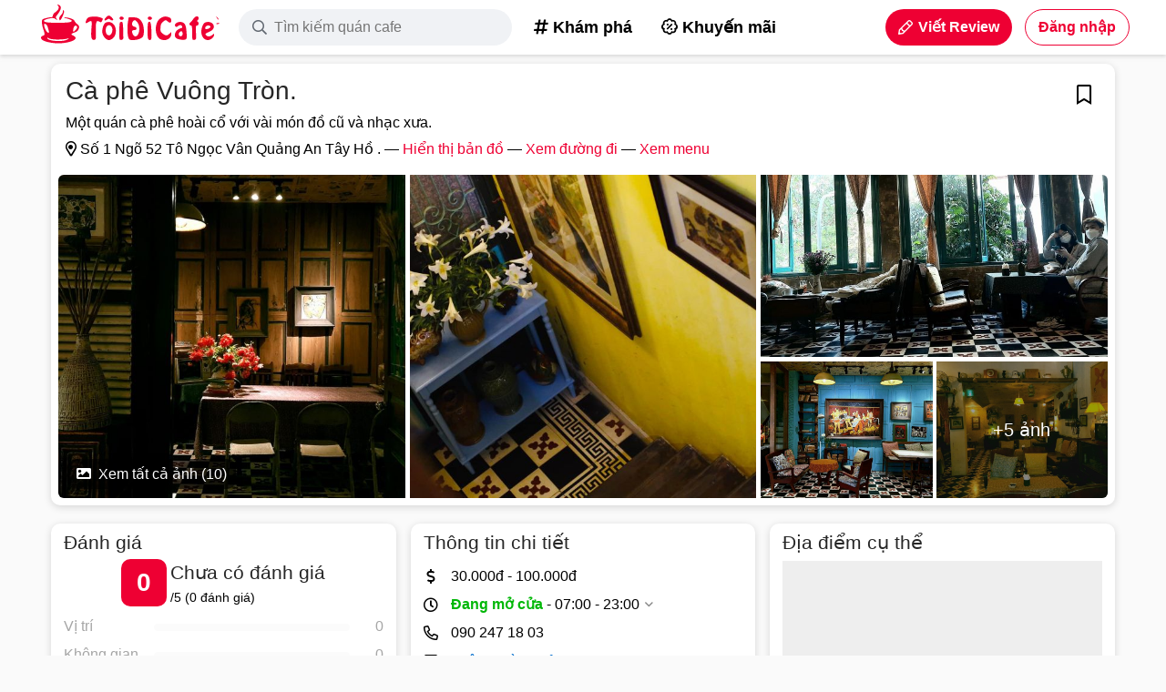

--- FILE ---
content_type: text/html; charset=utf-8
request_url: https://toidicafe.vn/place/ca-phe-vuong-tron
body_size: 9986
content:
<!DOCTYPE html><html><head><script async="" src="https://www.googletagmanager.com/gtag/js?id=G-4JMK18RZV5"></script><script async="" src="https://boostgo.com/resources/js/fp-analyst.js"></script><script>window.dataLayer=window.dataLayer||[];function gtag(){dataLayer.push(arguments);} gtag('js',new Date());gtag('config','G-4JMK18RZV5');</script><script async="" src="https://pagead2.googlesyndication.com/pagead/js/adsbygoogle.js?client=ca-pub-6005823361087911" crossorigin="anonymous"></script><meta charSet="utf-8"/><title>Cà phê Vuông Tròn. ở quận Tây Hồ, Hà Nội | Tôi Đi Cafe</title><meta name="description" content="Cà phê Vuông Tròn. - Một quán cà phê hoài cổ với vài món đồ cũ và nhạc xưa. Thông tin chi tiết, hình ảnh, đánh giá và địa điểm lân cận Cà phê Vuông Tròn. ở Số 1 Ngõ 52 Tô Ngọc Vân Quảng An Tây Hồ ."/><meta name="keywords" content="cà phê vuông tròn., cà phê vuông tròn. cafe, cà phê vuông tròn. coffee, số 1 ngõ 52 tô ngọc vân quảng an tây hồ ., cafe số 1 ngõ 52 tô ngọc vân quảng an tây hồ ., số 1 ngõ 52 tô ngọc vân quảng an tây hồ . coffee, cafe cổ điển, cafe ngoài trời, cafe view đẹp, cafe vườn"/><meta name="Author" content="ToiDiCafe"/><meta name="viewport" content="width=device-width, initial-scale=1.0, viewport-fit=cover"/><meta content="follow, index" name="robots"/><meta name="google-site-verification" content="_HD3n9K_PczKzdYD0Dl86epcvvSp6wcyruM9f58bcTY"/><meta name="theme-color" content="#ffffff"/><meta name="msapplication-TileColor" content="#da532c"/><link rel="apple-touch-icon" sizes="180x180" href="/favicons/apple-touch-icon.png"/><link rel="icon" type="image/png" sizes="32x32" href="/favicons/favicon-32x32.png"/><link rel="icon" type="image/png" sizes="16x16" href="/favicons/favicon-16x16.png"/><link rel="manifest" href="/favicons/site.webmanifest"/><link rel="mask-icon" href="/favicons/safari-pinned-tab.svg" color="#5bbad5"/><link rel="shortcut icon" href="/favicons/favicon.ico"/><link rel="canonical" href="https://toidicafe.vn/place/ca-phe-vuong-tron"/><meta property="og:type" content="website"/><meta property="og:title" content="Cà phê Vuông Tròn. ở quận Tây Hồ, Hà Nội | Tôi Đi Cafe"/><meta property="og:description" content="Cà phê Vuông Tròn. - Một quán cà phê hoài cổ với vài món đồ cũ và nhạc xưa. Thông tin chi tiết, hình ảnh, đánh giá và địa điểm lân cận Cà phê Vuông Tròn. ở Số 1 Ngõ 52 Tô Ngọc Vân Quảng An Tây Hồ ."/><meta property="og:site_name" content="ToiDiCafe"/><meta property="og:url" content="https://toidicafe.vn/place/ca-phe-vuong-tron"/><meta property="og:image" content="https://toidicafe.vn/static/images/place/ca-phe-vuong-tron/ca-phe-vuong-tron-avatar-1648359480341.jpg"/><meta name="twitter:card" content="summary"/><meta name="twitter:title" content="Cà phê Vuông Tròn. ở quận Tây Hồ, Hà Nội | Tôi Đi Cafe"/><meta name="twitter:description" content="Cà phê Vuông Tròn. - Một quán cà phê hoài cổ với vài món đồ cũ và nhạc xưa. Thông tin chi tiết, hình ảnh, đánh giá và địa điểm lân cận Cà phê Vuông Tròn. ở Số 1 Ngõ 52 Tô Ngọc Vân Quảng An Tây Hồ ."/><meta name="twitter:site" content="@hoailongg"/><meta name="twitter:creator" content="@hoailongg"/><meta property="twitter:image" content="https://toidicafe.vn/static/images/place/ca-phe-vuong-tron/ca-phe-vuong-tron-avatar-1648359480341.jpg"/><script type="application/ld+json">{"@context":"https://schema.org","@type":"Restaurant","image":["https://toidicafe.vn/static/images/place/ca-phe-vuong-tron/ca-phe-vuong-tron-avatar-1648359480341.jpg"],"@id":"https://toidicafe.vn/place/ca-phe-vuong-tron","name":"Cà phê Vuông Tròn.","address":{"@type":"PostalAddress","streetAddress":"Số 1 Ngõ 52 Tô Ngọc Vân Quảng An Tây Hồ .","addressLocality":"Quận Tây Hồ","addressRegion":"Hà Nội","postalCode":"100000","addressCountry":{"@type":"Country","name":"Việt Nam"}},"geo":{"@type":"GeoCoordinates","latitude":21.0688919,"longitude":105.8240787},"url":"https://toidicafe.vn/place/ca-phe-vuong-tron","servesCuisine":["Đông nam á","Việt Nam"],"telephone":"090 247 18 03","priceRange":"30.000đ - 100.000đ","acceptsReservations":"True","aggregateRating":{"@type":"AggregateRating","worstRating":1,"bestRating":5,"ratingValue":5,"reviewCount":1},"openingHours":"Su 07:00- 23:00 Mo 07:00- 23:00 Tu 07:00- 23:00 We 07:00- 23:00 Th 07:00- 23:00 Fr 07:00- 23:00 Sa 07:00- 23:00"}</script><meta name="next-head-count" content="30"/><link rel="preload" href="/_next/static/css/02c98650b7cf8a86188e.css" as="style"/><link rel="stylesheet" href="/_next/static/css/02c98650b7cf8a86188e.css" data-n-g=""/><link rel="preload" href="/_next/static/css/a10724bcd432690037d8.css" as="style"/><link rel="stylesheet" href="/_next/static/css/a10724bcd432690037d8.css" data-n-g=""/><link rel="preload" href="/_next/static/css/0f7a32e1de12d565da68.css" as="style"/><link rel="stylesheet" href="/_next/static/css/0f7a32e1de12d565da68.css" data-n-p=""/><noscript data-n-css=""></noscript><link rel="preload" href="/_next/static/chunks/main-738f622b382dd5eb7aaa.js" as="script"/><link rel="preload" href="/_next/static/chunks/webpack-ca92a38bf3b4dac5d34d.js" as="script"/><link rel="preload" href="/_next/static/chunks/framework.efe182f2d62be1d8151a.js" as="script"/><link rel="preload" href="/_next/static/chunks/75fc9c18.60c1ab7504f6eb9ff2f2.js" as="script"/><link rel="preload" href="/_next/static/chunks/467687a8.2c9cf23b2625cbde0b80.js" as="script"/><link rel="preload" href="/_next/static/chunks/e18abd1c67d61a902bc3ff1b65278cff194c3060.37a42c5318c48859516e.js" as="script"/><link rel="preload" href="/_next/static/chunks/cbf8c9f3ab1475a98242d4688f72cc99018e6280.f5a72c213efb1fd8ff2c.js" as="script"/><link rel="preload" href="/_next/static/chunks/f6ff6a9461bda4ab99161defae72f317a5ddf8e0.b06099ba49d7ac8c7780.js" as="script"/><link rel="preload" href="/_next/static/chunks/e0772dc90a2ee8a1c262f75b4c5165dc72a0301f.82e8062432c3b9224d56.js" as="script"/><link rel="preload" href="/_next/static/chunks/a7d549e381a4f8e58c876fdaf7d8a8bf27f7cc2b.725483a4021e4846028a.js" as="script"/><link rel="preload" href="/_next/static/chunks/19575a7ca866f22432289096bdd051f77cb543c7.bdabea21a14bfafccffa.js" as="script"/><link rel="preload" href="/_next/static/chunks/58cfaf79af7023aa66ca817d303b1741ade89235.534825716f2fda93c1aa.js" as="script"/><link rel="preload" href="/_next/static/chunks/e08562897b165403ac9d87d54adacfbd061fae83.591f876fd77362e037df.js" as="script"/><link rel="preload" href="/_next/static/chunks/43b304cfa52edec9ef780ea32f685e3b70c660c0.25c61b0d9dfcd49ff36a.js" as="script"/><link rel="preload" href="/_next/static/chunks/20516bd2b4b69d70ba4bd7dc759a799285f11a59.d828ebb1fe43cddcef7f.js" as="script"/><link rel="preload" href="/_next/static/chunks/b324a2ced6e88a87d7b5d7d54baca6355cf7cdb3.47ef6261e348ad8f167e.js" as="script"/><link rel="preload" href="/_next/static/chunks/a489e67c9297b677c7818520804f9b495e299a92.704f38e5553f5620c418.js" as="script"/><link rel="preload" href="/_next/static/chunks/pages/_app-167421e738a0fe851f6c.js" as="script"/><link rel="preload" href="/_next/static/chunks/2c796e83.8dc0d6f83f7693e2c83d.js" as="script"/><link rel="preload" href="/_next/static/chunks/499bc38508f00ca78c8353572bc87e39249461cd.d48025bcbe1c67fd6e0b.js" as="script"/><link rel="preload" href="/_next/static/chunks/f8e2115e3dbfbf26edce8b04d13c4db8be61cdd8.bf03a25ea73089673c57.js" as="script"/><link rel="preload" href="/_next/static/chunks/d17295e1cf0665666e411a24ece7c0c5b93a5d8d.1aceaae401e6bc6ee49e.js" as="script"/><link rel="preload" href="/_next/static/chunks/0832e8d6e3e93f6c1256e1939de8b4e8df7759cd.69feec7aa7bea9d4cbce.js" as="script"/><link rel="preload" href="/_next/static/chunks/528a2bc7af770586973fec47f474cc1872430ee4.3081a1170b018e5151d3.js" as="script"/><link rel="preload" href="/_next/static/chunks/e6aabb0be73bc87fdad641aa76b5560f0845e642.6077279f16a04ecf36f3.js" as="script"/><link rel="preload" href="/_next/static/chunks/73348bc5d4adcad489a0df4d41710c23e98172f4.34622aed086cb82c1fd1.js" as="script"/><link rel="preload" href="/_next/static/chunks/912e4bd1ae7d104373ff2111f54cfeb4df60b850.657f7020908b12973fec.js" as="script"/><link rel="preload" href="/_next/static/chunks/4c4996307a9fe55ac08b3fdda9fb3686abe86c7f.a05283fe419b147a9b2c.js" as="script"/><link rel="preload" href="/_next/static/chunks/decc7751ded2a02c8d5dde2ad15a693e0fa9134a.d789d0e1e7a6b0a58911.js" as="script"/><link rel="preload" href="/_next/static/chunks/66699fbe40863a1fd08cb74de6a4b09ee59c24b0.2f31edf34c388ff635c2.js" as="script"/><link rel="preload" href="/_next/static/chunks/pages/place/%5Bslug%5D-7abbac2320ab4f97a57a.js" as="script"/></head><body><div id="__next"><div><header class="Header_header__1g_tz"><div class="Header_container__3MTGr"><div class="Header_logo__2ETqy"><a href="/"><img src="/images/logo.svg" alt="Tôi Đi Cafe"/></a></div><div class="Header_navMobile__GO83p"><div class="Header_navIcon__2sBQ6"><a><i class="fas fa-search"></i></a></div><div class="Header_navIcon__2sBQ6"><a><svg viewBox="0 0 120 100" width="20" height="18"><rect width="120" height="18" rx="14"></rect><rect y="40" x="30" width="90" height="20" rx="14"></rect><rect y="80" width="120" height="20" rx="14"></rect></svg></a></div></div><div class="Header_nav__p701d"><div class="Header_leftNav__3lrWP"><div class="Header_navItem__iBqKT Header_navInput__3hIV-"><div class="Header_searchBox__3S3kE"><div class="Header_searchInput__2_I9u"><i class="far fa-search"></i><input type="text" autoComplete="new-password" value="" placeholder="Tìm kiếm quán cafe"/></div><div class="Header_searchDropdown__2KQ3n"><div class="Header_searchContent__35XiQ"></div></div></div></div><div class="ant-dropdown-trigger Header_menu__2M2E_"><img src="/images/icons/menu.svg" alt="Menu"/></div><div class="Header_navItem__iBqKT Header_navMenu__pnumL"><a class="" href="/explore"><i class="fas fa-hashtag"></i> <!-- -->Khám phá</a><a class="" href="/promo"><i class="far fa-badge-percent"></i> <!-- -->Khuyến mãi</a></div></div><div class="Header_rightNav__2d-7N"><div class="Header_navItem__iBqKT"><a class="Header_navButton__K2trX" href="/new-review"><i class="far fa-pencil"></i>Viết Review</a></div><div class="Header_navItem__iBqKT"><button class="Header_navButton__K2trX Header_btnLogin__UTrB8">Đăng nhập</button></div></div></div></div></header><nav class="Navbar_nav__3YKJt"><div class="Navbar_content__3wee0"><a class="Navbar_item__1v9c-" href="/"><i class="fal fa-home"></i><span>Trang chủ</span></a><a class="Navbar_item__1v9c-" href="/explore"><i class="fal fa-fire"></i><span>Khám phá</span></a><a class="Navbar_item__1v9c-" href="/promo"><i class="fal fa-badge-percent"></i><span>khuyến mãi</span></a><a class="Navbar_item__1v9c-" href="/save"><i class="fal fa-bookmark"></i><span>Đã lưu</span></a><a class="Navbar_item__1v9c-" href="/profile"><i class="fal fa-user"></i><span>Tài khoản</span></a></div></nav><div class="Layout_main__3O_jo"><div class="Place_place__1m6Pe"><div class="Place_container__1avsz"><div class="Place_stickyBarHidden__3C-di"><div class="Place_stickBarBody__1Y45S"><div class="Place_stickBarMenu__3eNHC"><div><div class=""><div class="ant-anchor-wrapper res-anchor" style="max-height:100vh"><div class="ant-anchor"><div class="ant-anchor-ink"><span class="ant-anchor-ink-ball"></span></div><div class="ant-anchor-link"><a class="ant-anchor-link-title" href="#galery" title="Hình ảnh">Hình ảnh</a></div><div class="ant-anchor-link"><a class="ant-anchor-link-title" href="#detail" title="Tổng quan">Tổng quan</a></div><div class="ant-anchor-link"><a class="ant-anchor-link-title" href="#benefit" title="Tiện ích">Tiện ích</a></div><div class="ant-anchor-link"><a class="ant-anchor-link-title" href="#review" title="Đánh giá">Đánh giá</a></div><div class="ant-anchor-link"><a class="ant-anchor-link-title" href="#related" title="Lân cận">Lân cận</a></div></div></div></div></div></div></div></div><div class="Place_resTop__1xCCM"><div class="Place_name__3lrsA"><h1> <!-- -->Cà phê Vuông Tròn.</h1><div class="Place_action__2rgFD"><div class="Place_save__86JVS"><i class="far fa-bookmark"></i></div></div></div><div class="Place_address__2xVBb" id="galery"><p class="Place_intro__2uQsk">Một quán cà phê hoài cổ với vài món đồ cũ và nhạc xưa.</p><p><i class="far fa-map-marker-alt"></i> <!-- -->Số 1 Ngõ 52 Tô Ngọc Vân Quảng An Tây Hồ .<!-- --> <span>—</span> <i class="far fa-street-view Place_directIcon__2NNfr"></i> <a>Hiển thị bản đồ</a> —<!-- --> <a href="https://www.google.com/maps/dir/?api=1&amp;destination=21.0688919,105.8240787" target="_blank">Xem đường đi</a> <!-- -->— <a>Xem menu</a></p></div><div class="Place_resGalery__KK15R"><div class="Place_one__1Egwe" style="background-image:url(https://toidicafe.vn/static/images/place/ca-phe-vuong-tron/ce5b2f4b-b2cf-468b-942a-50aab26406e9.jpg?w=960)"></div><div class="Place_two__1vRUQ" style="background-image:url(https://toidicafe.vn/static/images/place/ca-phe-vuong-tron/3dc42e38-0ada-4004-9a90-01c2bcac2b20.jpg?w=960)"></div><div class="Place_three__3Afgw"><div class="Place_threeOne__jtK02" style="background-image:url(https://toidicafe.vn/static/images/place/ca-phe-vuong-tron/7992101b-b981-4528-900d-500f0e3d7846.jpg?w=960)"></div><div class="Place_threeTwo__2MExA"><div style="background-image:url(https://toidicafe.vn/static/images/place/ca-phe-vuong-tron/507d7525-2e36-413e-8cab-4d1df27745ef.jpg?w=960)"></div><div class="Place_more__Dkz6u" style="background-image:url(https://toidicafe.vn/static/images/place/ca-phe-vuong-tron/1139014f-dd2e-4865-9921-c73679d025fd.jpg?w=960)"><span>+<!-- -->5<!-- --> ảnh</span></div></div></div><a href="/place/ca-phe-vuong-tron/photo"><span class="Place_contributePhoto__3BNwy"><i class="fas fa-image"></i> Xem tất cả ảnh (<!-- -->10<!-- -->)</span></a></div><div class="Place_resGaleryMobile__AA-S9"><div class="keen-slider"><div class="keen-slider__slide lazy__slide"><div class="Place_image__3gcgU"><img src=""/></div></div><div class="keen-slider__slide lazy__slide"><div class="Place_image__3gcgU"><img src=""/></div></div><div class="keen-slider__slide lazy__slide"><div class="Place_image__3gcgU"><img src=""/></div></div><div class="keen-slider__slide lazy__slide"><div class="Place_image__3gcgU"><img src=""/></div></div><div class="keen-slider__slide lazy__slide"><div class="Place_image__3gcgU Place_more__Dkz6u"><span>Xem thêm<br/>+<!-- -->5<!-- --> ảnh</span><img src=""/></div></div></div><a href="/place/ca-phe-vuong-tron/photo"><span class="Place_viewAllPhoto__2jYxx">Xem tất cả</span></a><span class="Place_totalPhoto__1-JsJ">1<!-- -->/<!-- -->5</span></div></div><div class="Place_resDetail__329K_" id="detail"><div><h2>Đánh giá</h2><div class="Place_score__1Q9e6"><b>0</b><div><h2>Chưa có đánh giá</h2><span>/5 (<!-- -->0<!-- --> đánh giá)</span></div></div><div class="Place_votes__2qnHC"><div class="Place_none__1TSkD"><button>Đánh giá ngay</button></div><div class="Place_item__1LeNj"><span class="Place_type__3wKgh">Vị trí</span><div class="Place_progress__2fMil"><div class="ant-progress ant-progress-line ant-progress-status-normal ant-progress-default"><div class="ant-progress-outer"><div class="ant-progress-inner"><div class="ant-progress-bg" style="width:0%;height:8px;border-radius:"></div></div></div></div></div><span class="Place_count__3-Ns6">0</span></div><div class="Place_item__1LeNj"><span class="Place_type__3wKgh">Không gian</span><div class="Place_progress__2fMil"><div class="ant-progress ant-progress-line ant-progress-status-normal ant-progress-default"><div class="ant-progress-outer"><div class="ant-progress-inner"><div class="ant-progress-bg" style="width:0%;height:8px;border-radius:"></div></div></div></div></div><span class="Place_count__3-Ns6">0</span></div><div class="Place_item__1LeNj"><span class="Place_type__3wKgh">Đồ uống</span><div class="Place_progress__2fMil"><div class="ant-progress ant-progress-line ant-progress-status-normal ant-progress-default"><div class="ant-progress-outer"><div class="ant-progress-inner"><div class="ant-progress-bg" style="width:0%;height:8px;border-radius:"></div></div></div></div></div><span class="Place_count__3-Ns6">0</span></div><div class="Place_item__1LeNj"><span class="Place_type__3wKgh">Phục vụ</span><div class="Place_progress__2fMil"><div class="ant-progress ant-progress-line ant-progress-status-normal ant-progress-default"><div class="ant-progress-outer"><div class="ant-progress-inner"><div class="ant-progress-bg" style="width:0%;height:8px;border-radius:"></div></div></div></div></div><span class="Place_count__3-Ns6">0</span></div><div class="Place_item__1LeNj"><span class="Place_type__3wKgh">Giá cả</span><div class="Place_progress__2fMil"><div class="ant-progress ant-progress-line ant-progress-status-normal ant-progress-default"><div class="ant-progress-outer"><div class="ant-progress-inner"><div class="ant-progress-bg" style="width:0%;height:8px;border-radius:"></div></div></div></div></div><span class="Place_count__3-Ns6">0</span></div></div></div><div class="Place_detailInfo__2yzJA"><h2>Thông tin chi tiết</h2><div><div class="Place_info__2iOrF"><div><i class="far fa-dollar-sign"></i>30.000<!-- -->đ -<!-- --> <!-- -->100.000<!-- -->đ</div><div><i class="far fa-clock"></i><div><span class="Place_status__3sdJb is_open">Đang mở cửa</span> <!-- -->-<!-- --> <span class="ant-dropdown-trigger Place_dropdown__TLKWA">07:00 - 23:00<!-- --> <i class="far fa-angle-down"></i></span></div></div><div><i class="far fa-phone-alt"></i><a href="tel:090 247 18 03">090 247 18 03</a></div><div class="Place_link__1d2vs"><i class="fab fa-facebook-square"></i><a href="https://www.facebook.com/VuongTroncafe" target="_blank">Vuông Tròn Cafe</a></div><div class="Place_link__1d2vs"><i class="fab fa-instagram"></i><a href="https://instagram.com/VuongTronCafe" target="_blank">VuongTronCafe</a></div><div class="Place_tag__3kBmr Place_link__1d2vs"><i class="far fa-tags"></i><div><a href="/search?q=&amp;tags=cafe-co-dien"><span>Cafe Cổ Điển</span></a><a href="/search?q=&amp;tags=cafe-ngoai-troi"><span>Cafe Ngoài Trời</span></a><a href="/search?q=&amp;tags=cafe-view-dep"><span>Cafe View Đẹp</span></a><a href="/search?q=&amp;tags=cafe-vuon"><span>Cafe Vườn</span></a></div></div></div><div class="Place_feedback__1MzDT"><a href="#">Góp ý cập nhật thông tin</a></div></div></div><div class="Place_detailAddress__sW6yM"><h2>Địa điểm cụ thể</h2><div class="Place_map__Jg0vA"><div class="Place_imgWrapper__ap2Jp"><img src="https://api.mapbox.com/styles/v1/mapbox/outdoors-v11/static/pin-m-cafe+EE0033(105.8240787,21.0688919)/105.8240787,21.0688919,13,0/400x210?access_token=pk.eyJ1IjoiaG9haXBoYW4iLCJhIjoiY2s4NjRuNm40MGUweDNwcGZ4azZhMTA1MCJ9.rExJxHGtG7JXWJwEjJTTCg" alt=""/></div><div class="Place_specific__19iPL"><i class="fal fa-directions"></i><a href="https://www.google.com/maps/dir/?api=1&amp;destination=21.0688919,105.8240787" target="_blank">Số 1 Ngõ 52 Tô Ngọc Vân Quảng An Tây Hồ .</a></div></div></div></div><div class="Place_resBenefit__2xVkt" id="benefit"><div class="keen-slider"><div class="keen-slider__slide"><div class="Place_benefitItem__1ht_q"><i class="far fa-wifi"></i><span>Wi-Fi miễn phí</span></div></div><div class="keen-slider__slide"><div class="Place_benefitItem__1ht_q"><i class="far fa-air-conditioner"></i><span>Máy lạnh &amp; điều hòa</span></div></div><div class="keen-slider__slide"><div class="Place_benefitItem__1ht_q"><i class="far fa-sun-cloud"></i><span>Bàn ngoài trời</span></div></div><div class="keen-slider__slide"><div class="Place_benefitItem__1ht_q"><i class="far fa-smoking"></i><span>Khu vực hút thuốc</span></div></div></div></div><div class="Place_resReview__2JD7X" id="review"><div class="Place_reviewContainer__19dhE"><div class="Place_reviewTop__eZYIW"><h2>Đánh giá <i>từ cộng đồng</i> <span>(<!-- -->0<!-- -->)</span></h2><button>Viết đánh giá</button></div><div class="Place_reviewOverview__2Zgwf"><div class="Place_verviewSvg__1oFUb"><img src="https://ik.imagekit.io/reviewcafe/Online_Review-cuate_wG_WzURJF.svg"/></div><div class="Place_reviewSlogant__1OKv-"><h2>Bạn đã từng đến đây?</h2><span>Chia sẻ trải nghiệm và cảm nhận của bản thân cho mọi người cùng biết <i class="fas fa-heart"></i></span><span>Những review chất lượng sẽ được xuất hiện ở bảng tin đấy!</span></div></div><div class="Place_reviewList__SZoWy"><div class="Place_reviewItem__u7uNb"><div class="Place_reviewLeft__3fCMV"><div class="Place_reviewAvatar__39DpQ"><span><style data-emotion-css="k31kfd-skeletonStyles-Skeleton animation-16jpnkj">.css-k31kfd-skeletonStyles-Skeleton{background-color:#eee;background-image:linear-gradient( 90deg,#eee,#f5f5f5,#eee );background-size:200px 100%;background-repeat:no-repeat;border-radius:4px;display:inline-block;line-height:1;width:100%;-webkit-animation:animation-16jpnkj 1.2s ease-in-out infinite;animation:animation-16jpnkj 1.2s ease-in-out infinite;}@-webkit-keyframes animation-16jpnkj{0%{background-position:-200px 0;}100%{background-position:calc(200px + 100%) 0;}}@keyframes animation-16jpnkj{0%{background-position:-200px 0;}100%{background-position:calc(200px + 100%) 0;}}</style><span class="react-loading-skeleton css-k31kfd-skeletonStyles-Skeleton">‌</span></span></div></div><div class="Place_reviewRight__Qt1TK"><div class="Place_reviewContent__3ga4m"><div class="Place_reviewHeader__2VBLg"><div class="Place_reviewInfo__374mq"><a class="Place_reviewAvatarRight__2K55p"><div><span><style data-emotion-css="k31kfd-skeletonStyles-Skeleton animation-16jpnkj">.css-k31kfd-skeletonStyles-Skeleton{background-color:#eee;background-image:linear-gradient( 90deg,#eee,#f5f5f5,#eee );background-size:200px 100%;background-repeat:no-repeat;border-radius:4px;display:inline-block;line-height:1;width:100%;-webkit-animation:animation-16jpnkj 1.2s ease-in-out infinite;animation:animation-16jpnkj 1.2s ease-in-out infinite;}@-webkit-keyframes animation-16jpnkj{0%{background-position:-200px 0;}100%{background-position:calc(200px + 100%) 0;}}@keyframes animation-16jpnkj{0%{background-position:-200px 0;}100%{background-position:calc(200px + 100%) 0;}}</style><span class="react-loading-skeleton css-k31kfd-skeletonStyles-Skeleton">‌</span></span></div></a><div class="Place_reviewAuthorInfo__vI3Me"><span><style data-emotion-css="k31kfd-skeletonStyles-Skeleton animation-16jpnkj">.css-k31kfd-skeletonStyles-Skeleton{background-color:#eee;background-image:linear-gradient( 90deg,#eee,#f5f5f5,#eee );background-size:200px 100%;background-repeat:no-repeat;border-radius:4px;display:inline-block;line-height:1;width:100%;-webkit-animation:animation-16jpnkj 1.2s ease-in-out infinite;animation:animation-16jpnkj 1.2s ease-in-out infinite;}@-webkit-keyframes animation-16jpnkj{0%{background-position:-200px 0;}100%{background-position:calc(200px + 100%) 0;}}@keyframes animation-16jpnkj{0%{background-position:-200px 0;}100%{background-position:calc(200px + 100%) 0;}}</style><span class="react-loading-skeleton css-k31kfd-skeletonStyles-Skeleton" style="width:100px">‌</span></span><span><style data-emotion-css="k31kfd-skeletonStyles-Skeleton animation-16jpnkj">.css-k31kfd-skeletonStyles-Skeleton{background-color:#eee;background-image:linear-gradient( 90deg,#eee,#f5f5f5,#eee );background-size:200px 100%;background-repeat:no-repeat;border-radius:4px;display:inline-block;line-height:1;width:100%;-webkit-animation:animation-16jpnkj 1.2s ease-in-out infinite;animation:animation-16jpnkj 1.2s ease-in-out infinite;}@-webkit-keyframes animation-16jpnkj{0%{background-position:-200px 0;}100%{background-position:calc(200px + 100%) 0;}}@keyframes animation-16jpnkj{0%{background-position:-200px 0;}100%{background-position:calc(200px + 100%) 0;}}</style><span class="react-loading-skeleton css-k31kfd-skeletonStyles-Skeleton" style="width:140px">‌</span></span></div></div><div class="Place_reviewVote__1KYNN"><span><style data-emotion-css="k31kfd-skeletonStyles-Skeleton animation-16jpnkj">.css-k31kfd-skeletonStyles-Skeleton{background-color:#eee;background-image:linear-gradient( 90deg,#eee,#f5f5f5,#eee );background-size:200px 100%;background-repeat:no-repeat;border-radius:4px;display:inline-block;line-height:1;width:100%;-webkit-animation:animation-16jpnkj 1.2s ease-in-out infinite;animation:animation-16jpnkj 1.2s ease-in-out infinite;}@-webkit-keyframes animation-16jpnkj{0%{background-position:-200px 0;}100%{background-position:calc(200px + 100%) 0;}}@keyframes animation-16jpnkj{0%{background-position:-200px 0;}100%{background-position:calc(200px + 100%) 0;}}</style><span class="react-loading-skeleton css-k31kfd-skeletonStyles-Skeleton" style="width:32px;height:32px;border-radius:50%">‌</span></span></div></div><div class="Place_reviewBody__2s7CA"><div class="Place_reviewText__1rnSj"><span><style data-emotion-css="k31kfd-skeletonStyles-Skeleton animation-16jpnkj">.css-k31kfd-skeletonStyles-Skeleton{background-color:#eee;background-image:linear-gradient( 90deg,#eee,#f5f5f5,#eee );background-size:200px 100%;background-repeat:no-repeat;border-radius:4px;display:inline-block;line-height:1;width:100%;-webkit-animation:animation-16jpnkj 1.2s ease-in-out infinite;animation:animation-16jpnkj 1.2s ease-in-out infinite;}@-webkit-keyframes animation-16jpnkj{0%{background-position:-200px 0;}100%{background-position:calc(200px + 100%) 0;}}@keyframes animation-16jpnkj{0%{background-position:-200px 0;}100%{background-position:calc(200px + 100%) 0;}}</style><span class="react-loading-skeleton css-k31kfd-skeletonStyles-Skeleton" style="width:60%">‌</span></span><br/><br/><br/></div></div></div><div class="Place_reviewAction__3Ze-q"><div class="Place_reviewActionLeft__1SwPC"><button><span><style data-emotion-css="k31kfd-skeletonStyles-Skeleton animation-16jpnkj">.css-k31kfd-skeletonStyles-Skeleton{background-color:#eee;background-image:linear-gradient( 90deg,#eee,#f5f5f5,#eee );background-size:200px 100%;background-repeat:no-repeat;border-radius:4px;display:inline-block;line-height:1;width:100%;-webkit-animation:animation-16jpnkj 1.2s ease-in-out infinite;animation:animation-16jpnkj 1.2s ease-in-out infinite;}@-webkit-keyframes animation-16jpnkj{0%{background-position:-200px 0;}100%{background-position:calc(200px + 100%) 0;}}@keyframes animation-16jpnkj{0%{background-position:-200px 0;}100%{background-position:calc(200px + 100%) 0;}}</style><span class="react-loading-skeleton css-k31kfd-skeletonStyles-Skeleton" style="width:50px">‌</span></span></button><button><span><style data-emotion-css="k31kfd-skeletonStyles-Skeleton animation-16jpnkj">.css-k31kfd-skeletonStyles-Skeleton{background-color:#eee;background-image:linear-gradient( 90deg,#eee,#f5f5f5,#eee );background-size:200px 100%;background-repeat:no-repeat;border-radius:4px;display:inline-block;line-height:1;width:100%;-webkit-animation:animation-16jpnkj 1.2s ease-in-out infinite;animation:animation-16jpnkj 1.2s ease-in-out infinite;}@-webkit-keyframes animation-16jpnkj{0%{background-position:-200px 0;}100%{background-position:calc(200px + 100%) 0;}}@keyframes animation-16jpnkj{0%{background-position:-200px 0;}100%{background-position:calc(200px + 100%) 0;}}</style><span class="react-loading-skeleton css-k31kfd-skeletonStyles-Skeleton" style="width:50px">‌</span></span></button></div></div></div></div><div class="Place_reviewItem__u7uNb"><div class="Place_reviewLeft__3fCMV"><div class="Place_reviewAvatar__39DpQ"><span><style data-emotion-css="k31kfd-skeletonStyles-Skeleton animation-16jpnkj">.css-k31kfd-skeletonStyles-Skeleton{background-color:#eee;background-image:linear-gradient( 90deg,#eee,#f5f5f5,#eee );background-size:200px 100%;background-repeat:no-repeat;border-radius:4px;display:inline-block;line-height:1;width:100%;-webkit-animation:animation-16jpnkj 1.2s ease-in-out infinite;animation:animation-16jpnkj 1.2s ease-in-out infinite;}@-webkit-keyframes animation-16jpnkj{0%{background-position:-200px 0;}100%{background-position:calc(200px + 100%) 0;}}@keyframes animation-16jpnkj{0%{background-position:-200px 0;}100%{background-position:calc(200px + 100%) 0;}}</style><span class="react-loading-skeleton css-k31kfd-skeletonStyles-Skeleton">‌</span></span></div></div><div class="Place_reviewRight__Qt1TK"><div class="Place_reviewContent__3ga4m"><div class="Place_reviewHeader__2VBLg"><div class="Place_reviewInfo__374mq"><a class="Place_reviewAvatarRight__2K55p"><div><span><style data-emotion-css="k31kfd-skeletonStyles-Skeleton animation-16jpnkj">.css-k31kfd-skeletonStyles-Skeleton{background-color:#eee;background-image:linear-gradient( 90deg,#eee,#f5f5f5,#eee );background-size:200px 100%;background-repeat:no-repeat;border-radius:4px;display:inline-block;line-height:1;width:100%;-webkit-animation:animation-16jpnkj 1.2s ease-in-out infinite;animation:animation-16jpnkj 1.2s ease-in-out infinite;}@-webkit-keyframes animation-16jpnkj{0%{background-position:-200px 0;}100%{background-position:calc(200px + 100%) 0;}}@keyframes animation-16jpnkj{0%{background-position:-200px 0;}100%{background-position:calc(200px + 100%) 0;}}</style><span class="react-loading-skeleton css-k31kfd-skeletonStyles-Skeleton">‌</span></span></div></a><div class="Place_reviewAuthorInfo__vI3Me"><span><style data-emotion-css="k31kfd-skeletonStyles-Skeleton animation-16jpnkj">.css-k31kfd-skeletonStyles-Skeleton{background-color:#eee;background-image:linear-gradient( 90deg,#eee,#f5f5f5,#eee );background-size:200px 100%;background-repeat:no-repeat;border-radius:4px;display:inline-block;line-height:1;width:100%;-webkit-animation:animation-16jpnkj 1.2s ease-in-out infinite;animation:animation-16jpnkj 1.2s ease-in-out infinite;}@-webkit-keyframes animation-16jpnkj{0%{background-position:-200px 0;}100%{background-position:calc(200px + 100%) 0;}}@keyframes animation-16jpnkj{0%{background-position:-200px 0;}100%{background-position:calc(200px + 100%) 0;}}</style><span class="react-loading-skeleton css-k31kfd-skeletonStyles-Skeleton" style="width:100px">‌</span></span><span><style data-emotion-css="k31kfd-skeletonStyles-Skeleton animation-16jpnkj">.css-k31kfd-skeletonStyles-Skeleton{background-color:#eee;background-image:linear-gradient( 90deg,#eee,#f5f5f5,#eee );background-size:200px 100%;background-repeat:no-repeat;border-radius:4px;display:inline-block;line-height:1;width:100%;-webkit-animation:animation-16jpnkj 1.2s ease-in-out infinite;animation:animation-16jpnkj 1.2s ease-in-out infinite;}@-webkit-keyframes animation-16jpnkj{0%{background-position:-200px 0;}100%{background-position:calc(200px + 100%) 0;}}@keyframes animation-16jpnkj{0%{background-position:-200px 0;}100%{background-position:calc(200px + 100%) 0;}}</style><span class="react-loading-skeleton css-k31kfd-skeletonStyles-Skeleton" style="width:140px">‌</span></span></div></div><div class="Place_reviewVote__1KYNN"><span><style data-emotion-css="k31kfd-skeletonStyles-Skeleton animation-16jpnkj">.css-k31kfd-skeletonStyles-Skeleton{background-color:#eee;background-image:linear-gradient( 90deg,#eee,#f5f5f5,#eee );background-size:200px 100%;background-repeat:no-repeat;border-radius:4px;display:inline-block;line-height:1;width:100%;-webkit-animation:animation-16jpnkj 1.2s ease-in-out infinite;animation:animation-16jpnkj 1.2s ease-in-out infinite;}@-webkit-keyframes animation-16jpnkj{0%{background-position:-200px 0;}100%{background-position:calc(200px + 100%) 0;}}@keyframes animation-16jpnkj{0%{background-position:-200px 0;}100%{background-position:calc(200px + 100%) 0;}}</style><span class="react-loading-skeleton css-k31kfd-skeletonStyles-Skeleton" style="width:32px;height:32px;border-radius:50%">‌</span></span></div></div><div class="Place_reviewBody__2s7CA"><div class="Place_reviewText__1rnSj"><span><style data-emotion-css="k31kfd-skeletonStyles-Skeleton animation-16jpnkj">.css-k31kfd-skeletonStyles-Skeleton{background-color:#eee;background-image:linear-gradient( 90deg,#eee,#f5f5f5,#eee );background-size:200px 100%;background-repeat:no-repeat;border-radius:4px;display:inline-block;line-height:1;width:100%;-webkit-animation:animation-16jpnkj 1.2s ease-in-out infinite;animation:animation-16jpnkj 1.2s ease-in-out infinite;}@-webkit-keyframes animation-16jpnkj{0%{background-position:-200px 0;}100%{background-position:calc(200px + 100%) 0;}}@keyframes animation-16jpnkj{0%{background-position:-200px 0;}100%{background-position:calc(200px + 100%) 0;}}</style><span class="react-loading-skeleton css-k31kfd-skeletonStyles-Skeleton" style="width:60%">‌</span></span><br/><br/><br/></div></div></div><div class="Place_reviewAction__3Ze-q"><div class="Place_reviewActionLeft__1SwPC"><button><span><style data-emotion-css="k31kfd-skeletonStyles-Skeleton animation-16jpnkj">.css-k31kfd-skeletonStyles-Skeleton{background-color:#eee;background-image:linear-gradient( 90deg,#eee,#f5f5f5,#eee );background-size:200px 100%;background-repeat:no-repeat;border-radius:4px;display:inline-block;line-height:1;width:100%;-webkit-animation:animation-16jpnkj 1.2s ease-in-out infinite;animation:animation-16jpnkj 1.2s ease-in-out infinite;}@-webkit-keyframes animation-16jpnkj{0%{background-position:-200px 0;}100%{background-position:calc(200px + 100%) 0;}}@keyframes animation-16jpnkj{0%{background-position:-200px 0;}100%{background-position:calc(200px + 100%) 0;}}</style><span class="react-loading-skeleton css-k31kfd-skeletonStyles-Skeleton" style="width:50px">‌</span></span></button><button><span><style data-emotion-css="k31kfd-skeletonStyles-Skeleton animation-16jpnkj">.css-k31kfd-skeletonStyles-Skeleton{background-color:#eee;background-image:linear-gradient( 90deg,#eee,#f5f5f5,#eee );background-size:200px 100%;background-repeat:no-repeat;border-radius:4px;display:inline-block;line-height:1;width:100%;-webkit-animation:animation-16jpnkj 1.2s ease-in-out infinite;animation:animation-16jpnkj 1.2s ease-in-out infinite;}@-webkit-keyframes animation-16jpnkj{0%{background-position:-200px 0;}100%{background-position:calc(200px + 100%) 0;}}@keyframes animation-16jpnkj{0%{background-position:-200px 0;}100%{background-position:calc(200px + 100%) 0;}}</style><span class="react-loading-skeleton css-k31kfd-skeletonStyles-Skeleton" style="width:50px">‌</span></span></button></div></div></div></div></div></div><div class="Place_reviewAds__2nJ1W"><div class="Place_reviewAdsBox__ctSdX"><div><div class="Place_score__1Q9e6"><b>0</b><div><h2>Chưa có đánh giá</h2><span>/5 (<!-- -->0<!-- --> đánh giá)</span></div></div><div class="Place_votes__2qnHC"><div class="Place_item__1LeNj"><span class="Place_type__3wKgh">Vị trí</span><div class="Place_progress__2fMil"><div class="ant-progress ant-progress-line ant-progress-status-normal ant-progress-default"><div class="ant-progress-outer"><div class="ant-progress-inner"><div class="ant-progress-bg" style="width:0%;height:8px;border-radius:"></div></div></div></div></div><span class="Place_count__3-Ns6">0</span></div><div class="Place_item__1LeNj"><span class="Place_type__3wKgh">Không gian</span><div class="Place_progress__2fMil"><div class="ant-progress ant-progress-line ant-progress-status-normal ant-progress-default"><div class="ant-progress-outer"><div class="ant-progress-inner"><div class="ant-progress-bg" style="width:0%;height:8px;border-radius:"></div></div></div></div></div><span class="Place_count__3-Ns6">0</span></div><div class="Place_item__1LeNj"><span class="Place_type__3wKgh">Đồ uống</span><div class="Place_progress__2fMil"><div class="ant-progress ant-progress-line ant-progress-status-normal ant-progress-default"><div class="ant-progress-outer"><div class="ant-progress-inner"><div class="ant-progress-bg" style="width:0%;height:8px;border-radius:"></div></div></div></div></div><span class="Place_count__3-Ns6">0</span></div><div class="Place_item__1LeNj"><span class="Place_type__3wKgh">Phục vụ</span><div class="Place_progress__2fMil"><div class="ant-progress ant-progress-line ant-progress-status-normal ant-progress-default"><div class="ant-progress-outer"><div class="ant-progress-inner"><div class="ant-progress-bg" style="width:0%;height:8px;border-radius:"></div></div></div></div></div><span class="Place_count__3-Ns6">0</span></div><div class="Place_item__1LeNj"><span class="Place_type__3wKgh">Giá cả</span><div class="Place_progress__2fMil"><div class="ant-progress ant-progress-line ant-progress-status-normal ant-progress-default"><div class="ant-progress-outer"><div class="ant-progress-inner"><div class="ant-progress-bg" style="width:0%;height:8px;border-radius:"></div></div></div></div></div><span class="Place_count__3-Ns6">0</span></div></div></div></div><div class="Place_reviewAdsBox__ctSdX"><img src="/images/vultr1.png" alt="Google Ads"/></div></div></div><div class="Place_resOwner__3i0PS"><div class="Place_owerContent__2BjMz"><div class="Place_owerText__2a-Sa"><h3>Đây có phải là quán cafe của bạn không?</h3><p>Bạn sở hữu hoặc quản lý quán cafe này? Xác nhận hồ sơ của bạn miễn phí để cập nhật thông tin quán, nhận tick xanh, phản hồi đánh giá và hơn thế nữa.</p><p><a href="#"><i class="far fa-hand-point-right"></i> Xác nhận chủ sở hữu ngay</a></p></div><div class="Place_ownerIcon__2j5Cj"><i class="fas fa-user-check"></i></div></div></div></div></div><div class="Toastify"></div></div><footer class="Footer_footer__oflDD"><div class="Footer_footerTop__vBqxd"><div class="Footer_container__1aYaY"><div class="ant-row"><div class="ant-col ant-col-24 ant-col-order-3 ant-col-lg-8 ant-col-lg-order-1"><div class="Footer_footerLogo__2YWoa"><a href="/"><img src="/images/logo.svg" alt="Tôi Đi Cafe"/></a></div><div class="Footer_partner__3DM7T"><a href="/contact"><img src="https://ik.imagekit.io/tvlk/image/imageResource/2020/01/14/1578971240652-422c7700b4c9f70053dac67fb6fb7c46.png?tr=q-75" alt="Trở thành đối tác"/><span>Hợp tác với chúng tôi</span></a></div></div><div class="ant-col ant-col-12 ant-col-order-1 ant-col-lg-8 ant-col-lg-order-2"><div><h4 class="Footer_footerTitle__25m6y">Về chúng tôi</h4><div class="Footer_linkItem__3oXzV"><a href="/about">Giới thiệu</a></div><div class="Footer_linkItem__3oXzV"><a href="#">Giải đáp thắc mắc</a></div><div class="Footer_linkItem__3oXzV"><a href="/contact">Liên hệ - góp ý</a></div><div class="Footer_linkItem__3oXzV"><a href="#">Điều khoản sử dụng</a></div></div></div><div class="ant-col ant-col-12 ant-col-order-2 ant-col-lg-8 ant-col-lg-order-3"><div><h4 class="Footer_footerTitle__25m6y">Theo dõi chúng tôi trên</h4><div class="Footer_linkItem__3oXzV"><i class="fab fa-facebook-f Footer_facebook__2yv2w"></i><a href="https://www.facebook.com/toidicafe.vn" target="_blank">Facebook</a></div><div class="Footer_linkItem__3oXzV"><i class="fab fa-instagram Footer_instagram__1vOt3"></i><a href="https://instagram.com/toidicafe.vn" target="_blank">Instagram</a></div><div class="Footer_linkItem__3oXzV"><i class="fab fa-tiktok Footer_tiktok__2Daqw"></i><a href="#">Tiktok</a></div></div></div></div><img class="Footer_mascotImg__2-BYD" alt="Sloan, the sloth mascot" width="52" height="120" src="https://dev-to-uploads.s3.amazonaws.com/i/wmv3mtusjwb3r13d5h2f.png"/></div></div><div class="Footer_copyright__1HYtd"><div class="container"><p>Bản quyền © 2022<!-- --> <a href="/">TOIDICAFE.VN</a></p></div></div></footer><div class="ant-back-top"></div></div></div><script id="__NEXT_DATA__" type="application/json">{"props":{"pageProps":{"place":{"_id":"623ff65227ccad257ee2d945","address":{"specific":"Số 1 Ngõ 52 Tô Ngọc Vân Quảng An Tây Hồ .","geo":{"long":105.8240787,"lat":21.0688919}},"location":{"type":"Point","coordinates":[105.8240787,21.0688919]},"verified":false,"isHot":false,"benefits":[{"_id":"6204c20c2d1cda7b812ce846","name":"Wi-Fi miễn phí","icon":"far fa-wifi"},{"_id":"6204c1e02d1cda7b812ce83a","name":"Máy lạnh \u0026 điều hòa","icon":"far fa-air-conditioner"},{"_id":"6204c1622d1cda7b812ce812","name":"Bàn ngoài trời","icon":"far fa-sun-cloud"},{"_id":"6204c1bc2d1cda7b812ce82e","name":"Khu vực hút thuốc","icon":"far fa-smoking"}],"tags":[{"_id":"6204c2312d1cda7b812ce84f","name":"Cafe Cổ Điển","slug":"cafe-co-dien"},{"_id":"6204c2402d1cda7b812ce857","name":"Cafe Ngoài Trời","slug":"cafe-ngoai-troi"},{"_id":"6204c2612d1cda7b812ce86b","name":"Cafe View Đẹp","slug":"cafe-view-dep"},{"_id":"6204c26f2d1cda7b812ce86f","name":"Cafe Vườn","slug":"cafe-vuon"}],"photos":[{"_id":"623ff83827ccad257ee2d9a8","width":2048,"path":"static/images/place/ca-phe-vuong-tron/ce5b2f4b-b2cf-468b-942a-50aab26406e9.jpg"},{"_id":"623ff83827ccad257ee2d9a2","width":2048,"path":"static/images/place/ca-phe-vuong-tron/3dc42e38-0ada-4004-9a90-01c2bcac2b20.jpg"},{"_id":"623ff83827ccad257ee2d9ab","width":2048,"path":"static/images/place/ca-phe-vuong-tron/7992101b-b981-4528-900d-500f0e3d7846.jpg"},{"_id":"623ff83827ccad257ee2d9a6","width":2048,"path":"static/images/place/ca-phe-vuong-tron/507d7525-2e36-413e-8cab-4d1df27745ef.jpg"},{"_id":"623ff83827ccad257ee2d9a5","width":2048,"path":"static/images/place/ca-phe-vuong-tron/1139014f-dd2e-4865-9921-c73679d025fd.jpg"}],"menu":[{"_id":"623ff8ab27ccad257ee2d9cf","width":1448,"path":"static/images/place/ca-phe-vuong-tron/menu/bafc4fd9-13e2-4459-ac79-e39c28665412.jpg"},{"_id":"623ff8ab27ccad257ee2d9d0","width":1448,"path":"static/images/place/ca-phe-vuong-tron/menu/ec2a9bb7-0ca5-4191-9d31-75175c172868.jpg"}],"deleted":false,"name":"Cà phê Vuông Tròn.","slug":"ca-phe-vuong-tron","region":{"_id":"6204c3612d1cda7b812ce8a9","name":"Tây Hồ","slug":"tay-ho"},"price":{"min":30000,"max":100000},"facebook":{"name":"Vuông Tròn Cafe","link":"https://www.facebook.com/VuongTroncafe"},"instagram":"VuongTronCafe","intro":"Một quán cà phê hoài cổ với vài món đồ cũ và nhạc xưa.","metaKeywords":"cà phê vuông tròn., cà phê vuông tròn. cafe, cà phê vuông tròn. coffee, số 1 ngõ 52 tô ngọc vân quảng an tây hồ ., cafe số 1 ngõ 52 tô ngọc vân quảng an tây hồ ., số 1 ngõ 52 tô ngọc vân quảng an tây hồ . coffee, cafe cổ điển, cafe ngoài trời, cafe view đẹp, cafe vườn","phone":"090 247 18 03","wifi":{},"avatar":{"_id":"623ff83827ccad257ee2d9a0","width":2048,"path":"static/images/place/ca-phe-vuong-tron/ca-phe-vuong-tron-avatar-1648359480341.jpg"},"view":2813,"reviewCount":0,"imageCount":10,"openingType":"normal","openingStatus":"is_open","openingTime":{"0":"07:00 - 23:00","1":"07:00 - 23:00","2":"07:00 - 23:00","3":"07:00 - 23:00","4":"07:00 - 23:00","5":"07:00 - 23:00","6":"07:00 - 23:00"},"id":"623ff65227ccad257ee2d945","rate":{"summary":0,"position":0,"view":0,"drink":0,"service":0,"price":0}}},"initialState":{"auth":{"isLoggedIn":false,"user":null},"account":{"isOpenLoginModal":false,"isOpenRegisterModal":false,"isOpenForgotPasswordModal":false},"layout":{"visibleSearchDrawer":false}},"__N_SSP":true},"page":"/place/[slug]","query":{"slug":"ca-phe-vuong-tron"},"buildId":"0Rg23MTIF4_e4k34aTb8G","isFallback":false,"gssp":true,"appGip":true}</script><script nomodule="" src="/_next/static/chunks/polyfills-640c286d4b02a09da80d.js"></script><script src="/_next/static/chunks/main-738f622b382dd5eb7aaa.js" async=""></script><script src="/_next/static/chunks/webpack-ca92a38bf3b4dac5d34d.js" async=""></script><script src="/_next/static/chunks/framework.efe182f2d62be1d8151a.js" async=""></script><script src="/_next/static/chunks/75fc9c18.60c1ab7504f6eb9ff2f2.js" async=""></script><script src="/_next/static/chunks/467687a8.2c9cf23b2625cbde0b80.js" async=""></script><script src="/_next/static/chunks/e18abd1c67d61a902bc3ff1b65278cff194c3060.37a42c5318c48859516e.js" async=""></script><script src="/_next/static/chunks/cbf8c9f3ab1475a98242d4688f72cc99018e6280.f5a72c213efb1fd8ff2c.js" async=""></script><script src="/_next/static/chunks/f6ff6a9461bda4ab99161defae72f317a5ddf8e0.b06099ba49d7ac8c7780.js" async=""></script><script src="/_next/static/chunks/e0772dc90a2ee8a1c262f75b4c5165dc72a0301f.82e8062432c3b9224d56.js" async=""></script><script src="/_next/static/chunks/a7d549e381a4f8e58c876fdaf7d8a8bf27f7cc2b.725483a4021e4846028a.js" async=""></script><script src="/_next/static/chunks/19575a7ca866f22432289096bdd051f77cb543c7.bdabea21a14bfafccffa.js" async=""></script><script src="/_next/static/chunks/58cfaf79af7023aa66ca817d303b1741ade89235.534825716f2fda93c1aa.js" async=""></script><script src="/_next/static/chunks/e08562897b165403ac9d87d54adacfbd061fae83.591f876fd77362e037df.js" async=""></script><script src="/_next/static/chunks/43b304cfa52edec9ef780ea32f685e3b70c660c0.25c61b0d9dfcd49ff36a.js" async=""></script><script src="/_next/static/chunks/20516bd2b4b69d70ba4bd7dc759a799285f11a59.d828ebb1fe43cddcef7f.js" async=""></script><script src="/_next/static/chunks/b324a2ced6e88a87d7b5d7d54baca6355cf7cdb3.47ef6261e348ad8f167e.js" async=""></script><script src="/_next/static/chunks/a489e67c9297b677c7818520804f9b495e299a92.704f38e5553f5620c418.js" async=""></script><script src="/_next/static/chunks/pages/_app-167421e738a0fe851f6c.js" async=""></script><script src="/_next/static/chunks/2c796e83.8dc0d6f83f7693e2c83d.js" async=""></script><script src="/_next/static/chunks/499bc38508f00ca78c8353572bc87e39249461cd.d48025bcbe1c67fd6e0b.js" async=""></script><script src="/_next/static/chunks/f8e2115e3dbfbf26edce8b04d13c4db8be61cdd8.bf03a25ea73089673c57.js" async=""></script><script src="/_next/static/chunks/d17295e1cf0665666e411a24ece7c0c5b93a5d8d.1aceaae401e6bc6ee49e.js" async=""></script><script src="/_next/static/chunks/0832e8d6e3e93f6c1256e1939de8b4e8df7759cd.69feec7aa7bea9d4cbce.js" async=""></script><script src="/_next/static/chunks/528a2bc7af770586973fec47f474cc1872430ee4.3081a1170b018e5151d3.js" async=""></script><script src="/_next/static/chunks/e6aabb0be73bc87fdad641aa76b5560f0845e642.6077279f16a04ecf36f3.js" async=""></script><script src="/_next/static/chunks/73348bc5d4adcad489a0df4d41710c23e98172f4.34622aed086cb82c1fd1.js" async=""></script><script src="/_next/static/chunks/912e4bd1ae7d104373ff2111f54cfeb4df60b850.657f7020908b12973fec.js" async=""></script><script src="/_next/static/chunks/4c4996307a9fe55ac08b3fdda9fb3686abe86c7f.a05283fe419b147a9b2c.js" async=""></script><script src="/_next/static/chunks/decc7751ded2a02c8d5dde2ad15a693e0fa9134a.d789d0e1e7a6b0a58911.js" async=""></script><script src="/_next/static/chunks/66699fbe40863a1fd08cb74de6a4b09ee59c24b0.2f31edf34c388ff635c2.js" async=""></script><script src="/_next/static/chunks/pages/place/%5Bslug%5D-7abbac2320ab4f97a57a.js" async=""></script><script src="/_next/static/0Rg23MTIF4_e4k34aTb8G/_buildManifest.js" async=""></script><script src="/_next/static/0Rg23MTIF4_e4k34aTb8G/_ssgManifest.js" async=""></script></body></html>

--- FILE ---
content_type: text/html; charset=utf-8
request_url: https://www.google.com/recaptcha/api2/aframe
body_size: 225
content:
<!DOCTYPE HTML><html><head><meta http-equiv="content-type" content="text/html; charset=UTF-8"></head><body><script nonce="7eQ23r6HR7JS1kbXsrWzEQ">/** Anti-fraud and anti-abuse applications only. See google.com/recaptcha */ try{var clients={'sodar':'https://pagead2.googlesyndication.com/pagead/sodar?'};window.addEventListener("message",function(a){try{if(a.source===window.parent){var b=JSON.parse(a.data);var c=clients[b['id']];if(c){var d=document.createElement('img');d.src=c+b['params']+'&rc='+(localStorage.getItem("rc::a")?sessionStorage.getItem("rc::b"):"");window.document.body.appendChild(d);sessionStorage.setItem("rc::e",parseInt(sessionStorage.getItem("rc::e")||0)+1);localStorage.setItem("rc::h",'1763737740798');}}}catch(b){}});window.parent.postMessage("_grecaptcha_ready", "*");}catch(b){}</script></body></html>

--- FILE ---
content_type: text/css; charset=UTF-8
request_url: https://toidicafe.vn/_next/static/css/0f7a32e1de12d565da68.css
body_size: 11077
content:
.Place_container__1avsz,.Place_stickBarBody__1Y45S{width:100%;margin:auto;padding:0 16px}@media screen and (min-width:1280px){.Place_container__1avsz,.Place_stickBarBody__1Y45S{width:1200px}}@media screen and (max-width:991px){.Place_container__1avsz,.Place_stickBarBody__1Y45S{padding:0 2px}}.Place_replySubmit__1oZNW button,.Place_reviewTop__eZYIW button,.Place_votes__2qnHC .Place_none__1TSkD button{display:-webkit-flex;display:flex;-webkit-align-items:center;align-items:center;-webkit-justify-content:center;justify-content:center;color:#fff;background-color:#e03;border-color:#e03;border-radius:10px;-webkit-transition:all .15s ease;transition:all .15s ease}.Place_replySubmit__1oZNW button:hover,.Place_reviewTop__eZYIW button:hover,.Place_votes__2qnHC .Place_none__1TSkD button:hover{color:#fff;background-color:#be0129}.Place_relatedList__3ZhY4::-webkit-scrollbar,.Place_stickBarMenu__3eNHC::-webkit-scrollbar{display:none}.Place_imgWrapper__ap2Jp,.Place_menu__3bcBj .Place_menuList__2wJvh .Place_menuItem__GqMhk .Place_menuImage__2lXwO .Place_menuImageWrapper__OZ1OM,.Place_replyImageWrapper__3c44c,.Place_reviewImageWrapper__wqvUK{height:100%;width:100%;position:relative}.Place_imgWrapper__ap2Jp img,.Place_menu__3bcBj .Place_menuList__2wJvh .Place_menuItem__GqMhk .Place_menuImage__2lXwO .Place_menuImageWrapper__OZ1OM img,.Place_replyImageWrapper__3c44c img,.Place_reviewImageWrapper__wqvUK img{background-position:50%;background-size:cover;height:100%;width:100%;-webkit-object-fit:cover;object-fit:cover;image-rendering:-webkit-optimize-contrast}.Place_reviewImageMore__DCzAD span{top:50%;left:50%;-webkit-transform:translate(-50%,-50%);transform:translate(-50%,-50%)}.Place_resGalery__KK15R .Place_one__1Egwe,.Place_resGalery__KK15R .Place_three__3Afgw>div.Place_threeOne__jtK02,.Place_resGalery__KK15R .Place_threeTwo__2MExA>div,.Place_resGalery__KK15R .Place_two__1vRUQ,.Place_reviewImage__35QYC,.Place_reviewImageMore__DCzAD{position:relative;-webkit-transition:all .15s ease;transition:all .15s ease}.Place_resGalery__KK15R .Place_one__1Egwe:after,.Place_resGalery__KK15R .Place_three__3Afgw>div.Place_threeOne__jtK02:after,.Place_resGalery__KK15R .Place_threeTwo__2MExA>div:after,.Place_resGalery__KK15R .Place_two__1vRUQ:after,.Place_reviewImage__35QYC:after,.Place_reviewImageMore__DCzAD:after{position:absolute;top:0;right:0;bottom:0;left:0;content:"";width:100%;height:100%;opacity:0;background:rgba(0,0,0,.4);-webkit-transition:all,.25s ease-in-out;transition:all,.25s ease-in-out}.Place_resGalery__KK15R .Place_one__1Egwe:hover:after,.Place_resGalery__KK15R .Place_three__3Afgw>div.Place_threeOne__jtK02:hover:after,.Place_resGalery__KK15R .Place_threeTwo__2MExA>div:hover:after,.Place_resGalery__KK15R .Place_two__1vRUQ:hover:after,.Place_reviewImage__35QYC:hover:after,.Place_reviewImageMore__DCzAD:hover:after{opacity:1}@-webkit-keyframes Place_moveDown__2AAXP{0%{-webkit-transform:translateY(-60px);transform:translateY(-60px)}to{-webkit-transform:translateY(0);transform:translateY(0)}}@keyframes Place_moveDown__2AAXP{0%{-webkit-transform:translateY(-60px);transform:translateY(-60px)}to{-webkit-transform:translateY(0);transform:translateY(0)}}@-webkit-keyframes Place_moveLeftRight__2otwS{0%{padding-right:4px}50%{padding-right:0;padding-left:4px}to{padding-right:4px;padding-left:0}}@keyframes Place_moveLeftRight__2otwS{0%{padding-right:4px}50%{padding-right:0;padding-left:4px}to{padding-right:4px;padding-left:0}}@-webkit-keyframes Place_barprogress__gyqPx{0%{background-position:0 0}to{background-position:125% 0}}@keyframes Place_barprogress__gyqPx{0%{background-position:0 0}to{background-position:125% 0}}@-webkit-keyframes Place_pulse-animation__3Otcu{0%{box-shadow:0 0 0 0 rgba(0,0,0,.2)}to{box-shadow:0 0 0 20px transparent}}@keyframes Place_pulse-animation__3Otcu{0%{box-shadow:0 0 0 0 rgba(0,0,0,.2)}to{box-shadow:0 0 0 20px transparent}}@-webkit-keyframes Place_location-pulse-animation__3EX_H{0%{background-color:rgba(238,0,51,.3);box-shadow:0 0 0 0 rgba(238,0,51,.3)}to{background-color:transparent;box-shadow:0 0 0 10px transparent}}@keyframes Place_location-pulse-animation__3EX_H{0%{background-color:rgba(238,0,51,.3);box-shadow:0 0 0 0 rgba(238,0,51,.3)}to{background-color:transparent;box-shadow:0 0 0 10px transparent}}@-webkit-keyframes Place_loading-animation__3Mazx{0%{background-color:#fff}50%{background-color:#ccc}to{background-color:#fff}}@keyframes Place_loading-animation__3Mazx{0%{background-color:#fff}50%{background-color:#ccc}to{background-color:#fff}}@-webkit-keyframes Place_loading-image-animation__3Hgou{0%{background-position:-200px 0}to{background-position:-webkit-calc(200px + 100%) 0;background-position:calc(200px + 100%) 0}}@keyframes Place_loading-image-animation__3Hgou{0%{background-position:-200px 0}to{background-position:-webkit-calc(200px + 100%) 0;background-position:calc(200px + 100%) 0}}@-webkit-keyframes Place_fade__5MDaR{0%{opacity:0}50%{opacity:.5}to{opacity:1}}@keyframes Place_fade__5MDaR{0%{opacity:0}50%{opacity:.5}to{opacity:1}}@-webkit-keyframes Place_blink__3VIV_{0%{opacity:1}50%{opacity:0}to{opacity:1}}@keyframes Place_blink__3VIV_{0%{opacity:1}50%{opacity:0}to{opacity:1}}@-webkit-keyframes Place_shake__2yRPZ{0%{-webkit-transform:rotate(0) scale(1) skew(1deg);transform:rotate(0) scale(1) skew(1deg)}10%{-webkit-transform:rotate(-25deg) scale(1) skew(1deg);transform:rotate(-25deg) scale(1) skew(1deg)}20%{-webkit-transform:rotate(25deg) scale(1) skew(1deg);transform:rotate(25deg) scale(1) skew(1deg)}30%{-webkit-transform:rotate(-25deg) scale(1) skew(1deg);transform:rotate(-25deg) scale(1) skew(1deg)}40%{-webkit-transform:rotate(25deg) scale(1) skew(1deg);transform:rotate(25deg) scale(1) skew(1deg)}50%{-webkit-transform:rotate(0) scale(1) skew(1deg);transform:rotate(0) scale(1) skew(1deg)}to{-webkit-transform:rotate(0) scale(1) skew(1deg);transform:rotate(0) scale(1) skew(1deg)}}@keyframes Place_shake__2yRPZ{0%{-webkit-transform:rotate(0) scale(1) skew(1deg);transform:rotate(0) scale(1) skew(1deg)}10%{-webkit-transform:rotate(-25deg) scale(1) skew(1deg);transform:rotate(-25deg) scale(1) skew(1deg)}20%{-webkit-transform:rotate(25deg) scale(1) skew(1deg);transform:rotate(25deg) scale(1) skew(1deg)}30%{-webkit-transform:rotate(-25deg) scale(1) skew(1deg);transform:rotate(-25deg) scale(1) skew(1deg)}40%{-webkit-transform:rotate(25deg) scale(1) skew(1deg);transform:rotate(25deg) scale(1) skew(1deg)}50%{-webkit-transform:rotate(0) scale(1) skew(1deg);transform:rotate(0) scale(1) skew(1deg)}to{-webkit-transform:rotate(0) scale(1) skew(1deg);transform:rotate(0) scale(1) skew(1deg)}}.Place_place__1m6Pe{padding-top:10px}.Place_stickyBar__dcVK-,.Place_stickyBarHidden__3C-di{position:fixed;top:0;right:auto;bottom:auto;left:0;width:100%;z-index:2;visibility:visible;opacity:1;background-color:#fff;box-shadow:0 2px 4px 0 rgba(189,171,171,.4);-webkit-transition:visibility 0s,opacity .2s linear;transition:visibility 0s,opacity .2s linear}@media screen and (max-width:991px){.Place_stickyBar__dcVK-,.Place_stickyBarHidden__3C-di{top:0}}.Place_stickyBarHidden__3C-di{visibility:hidden;opacity:0}.Place_stickBarBody__1Y45S{display:-webkit-flex;display:flex;-webkit-align-items:center;align-items:center;-webkit-justify-content:space-between;justify-content:space-between;padding:0}.Place_stickBarMenu__3eNHC{white-space:nowrap;overflow-x:auto;padding-left:6px}.Place_stickBarMenu__3eNHC li{cursor:pointer;display:inline-block;list-style:none;height:100%;font-size:16px;padding-right:16px}.Place_stickBarMenu__3eNHC li a{display:block;padding:12px;color:#000}.Place_stickBarMenu__3eNHC li a.Place_active__CvjEQ{color:#e03;border-bottom:2px solid #e03;font-weight:500}.Place_resTop__1xCCM{padding:8px;margin-bottom:20px;background-color:#fff;border-radius:10px;box-shadow:0 2px 8px rgba(0,0,0,.15);position:relative}.Place_resTop__1xCCM .Place_name__3lrsA{display:-webkit-flex;display:flex;-webkit-align-items:center;align-items:center;-webkit-justify-content:space-between;justify-content:space-between;-webkit-align-items:flex-start;align-items:flex-start;padding-left:8px}.Place_resTop__1xCCM .Place_name__3lrsA .Place_verify__3SsXD{cursor:pointer;font-size:20px;font-weight:700;padding:0 8px;color:#00b707}.Place_resTop__1xCCM .Place_address__2xVBb{font-size:16px;padding-left:8px}.Place_resTop__1xCCM .Place_address__2xVBb .Place_directIcon__2NNfr{display:none}.Place_resTop__1xCCM .Place_address__2xVBb a{color:#e03;font-weight:500}.Place_resTop__1xCCM .Place_address__2xVBb a:hover{text-decoration:underline}.Place_resTop__1xCCM .Place_intro__2uQsk{margin-bottom:4px;margin-right:40px}.Place_resTop__1xCCM .Place_images__UsLEH{margin-top:8px;margin-bottom:2px;font-size:16px;padding-left:8px}.Place_resTop__1xCCM .Place_action__2rgFD{display:-webkit-flex;display:flex;-webkit-align-items:center;align-items:center;-webkit-justify-content:center;justify-content:center;padding:6px}.Place_resTop__1xCCM .Place_action__2rgFD .Place_save__86JVS,.Place_resTop__1xCCM .Place_action__2rgFD .Place_saved__25GpJ,.Place_resTop__1xCCM .Place_action__2rgFD .Place_share__2JhKo{display:-webkit-flex;display:flex;-webkit-align-items:center;align-items:center;-webkit-justify-content:center;justify-content:center;position:relative;cursor:pointer;width:40px;height:40px;font-size:22px;margin-bottom:-8px;background:#fff;border-radius:50%}.Place_resTop__1xCCM .Place_action__2rgFD .Place_saved__25GpJ{color:#e03}@media screen and (max-width:991px){.Place_resTop__1xCCM{margin-bottom:6px;box-shadow:0 1px 4px rgba(0,0,0,.15)}.Place_resTop__1xCCM .Place_name__3lrsA h1{font-size:22px;font-weight:600}.Place_resTop__1xCCM .Place_name__3lrsA .Place_verify__3SsXD{font-size:16px;padding:0 4px}.Place_resTop__1xCCM .Place_action__2rgFD{padding:2px 0;margin-top:-4px;margin-bottom:-2px}.Place_resTop__1xCCM .Place_action__2rgFD .Place_save__86JVS,.Place_resTop__1xCCM .Place_action__2rgFD .Place_saved__25GpJ,.Place_resTop__1xCCM .Place_action__2rgFD .Place_share__2JhKo{width:36px;height:36px;font-size:20px;border-radius:4px}.Place_resTop__1xCCM .Place_address__2xVBb{font-size:14px}.Place_resTop__1xCCM .Place_address__2xVBb i{width:14px}.Place_resTop__1xCCM .Place_address__2xVBb i.Place_directIcon__2NNfr{display:inline-block}.Place_resTop__1xCCM .Place_address__2xVBb span{display:block;visibility:hidden;margin-top:-22px}.Place_resTop__1xCCM .Place_intro__2uQsk{display:none}}.Place_resGaleryMobile__AA-S9{display:none;position:relative;margin:8px -4px -4px;background-color:#fff;overflow:hidden}.Place_resGaleryMobile__AA-S9,.Place_resGaleryMobile__AA-S9 .Place_image__3gcgU{border-radius:-webkit-calc(10px - 4px);border-radius:calc(10px - 4px)}.Place_resGaleryMobile__AA-S9 .Place_image__3gcgU.Place_more__Dkz6u span{display:-webkit-flex;display:flex;-webkit-align-items:center;align-items:center;-webkit-justify-content:center;justify-content:center;text-align:center;width:100%;height:100%;position:absolute;font-size:24px;font-weight:500;color:#fff;background:rgba(0,0,0,.3137254901960784);z-index:1}.Place_resGaleryMobile__AA-S9 .Place_image__3gcgU img{background-position:50%;background-size:cover;height:100%;width:100%;-webkit-object-fit:cover;object-fit:cover;image-rendering:-webkit-optimize-contrast;border-radius:-webkit-calc(10px - 4px);border-radius:calc(10px - 4px)}@media screen and (max-width:991px){.Place_resGaleryMobile__AA-S9{display:block}.Place_resGaleryMobile__AA-S9 .Place_image__3gcgU{height:350px}}@media screen and (max-width:767px){.Place_resGaleryMobile__AA-S9{display:block}}.Place_resGalery__KK15R{display:-webkit-flex;display:flex;-webkit-align-items:center;align-items:center;-webkit-justify-content:center;justify-content:center;position:relative;overflow:hidden;margin-top:16px;background-color:#fff;border-radius:-webkit-calc(10px - 4px);border-radius:calc(10px - 4px)}.Place_resGalery__KK15R div{cursor:pointer;background-repeat:no-repeat;background-size:cover;background-position:50%}.Place_resGalery__KK15R div.Place_more__Dkz6u span{display:-webkit-flex;display:flex;-webkit-align-items:center;align-items:center;-webkit-justify-content:center;justify-content:center;width:100%;height:100%;position:absolute;font-size:20px;font-weight:500;color:#fff;z-index:1}.Place_resGalery__KK15R div.Place_more__Dkz6u:after{opacity:.9}.Place_resGalery__KK15R>div{height:355px;-webkit-flex:1 1;flex:1 1;background-color:#eee}.Place_resGalery__KK15R .Place_one__1Egwe,.Place_resGalery__KK15R .Place_two__1vRUQ{height:355px;-webkit-flex:1 1;flex:1 1;margin-right:5px;background-color:#eee}.Place_resGalery__KK15R .Place_one__1Egwe:not(:last-child),.Place_resGalery__KK15R .Place_two__1vRUQ:not(:last-child){margin-right:5px}.Place_resGalery__KK15R .Place_three__3Afgw{display:-webkit-flex;display:flex;-webkit-align-items:center;align-items:center;-webkit-justify-content:center;justify-content:center;-webkit-flex-direction:column;flex-direction:column;background-color:#fff}.Place_resGalery__KK15R .Place_three__3Afgw>div{width:100%;background-color:#eee}.Place_resGalery__KK15R .Place_three__3Afgw>div.Place_threeOne__jtK02{-webkit-flex-grow:4;flex-grow:4}.Place_resGalery__KK15R .Place_three__3Afgw>div.Place_threeTwo__2MExA{background-color:#fff;-webkit-flex-grow:3;flex-grow:3}.Place_resGalery__KK15R .Place_three__3Afgw>div:not(:last-child){margin-bottom:5px}.Place_resGalery__KK15R .Place_threeTwo__2MExA{display:-webkit-flex;display:flex;-webkit-align-items:center;align-items:center;-webkit-justify-content:center;justify-content:center}.Place_resGalery__KK15R .Place_threeTwo__2MExA>div{height:100%;-webkit-flex:1 1;flex:1 1;background-color:#eee}.Place_resGalery__KK15R .Place_threeTwo__2MExA>div:not(:last-child){margin-right:4px}@media screen and (max-width:991px){.Place_resGalery__KK15R{display:none}}.Place_contributePhoto__3BNwy{position:absolute;top:auto;right:auto;bottom:10px;left:10px;cursor:pointer;font-size:16px;opacity:1;padding:4px 10px;color:#fff;background-color:rgba(0,0,0,.6666666666666666);border-radius:10px;box-shadow:0 2px 8px rgba(0,0,0,.15);-webkit-transition:all .15s ease;transition:all .15s ease}.Place_contributePhoto__3BNwy i{padding-right:4px}.Place_contributePhoto__3BNwy:hover{opacity:1}.Place_totalPhoto__1-JsJ,.Place_viewAllPhoto__2jYxx{display:none;cursor:pointer;color:#fff;background:#000;padding:4px 6px;opacity:.8;border-radius:10px;z-index:1}.Place_viewAllPhoto__2jYxx{position:absolute;top:auto;right:auto;bottom:10px;left:10px}.Place_totalPhoto__1-JsJ{position:absolute;top:auto;right:10px;bottom:10px;left:auto}.Place_resDetail__329K_{display:-webkit-flex;display:flex;-webkit-align-items:center;align-items:center;-webkit-justify-content:center;justify-content:center;position:relative;margin-bottom:20px}.Place_resDetail__329K_>h2{margin-bottom:14px}.Place_resDetail__329K_>div{min-height:250px;-webkit-flex:1 1;flex:1 1;-webkit-align-self:stretch;align-self:stretch;overflow:hidden;padding:4px 14px 10px;background-color:#fff;border-radius:10px;box-shadow:0 2px 8px rgba(0,0,0,.15)}.Place_resDetail__329K_>div:not(:last-child){margin:0 16px 0 0}@media screen and (max-width:991px){.Place_resDetail__329K_>div:not(:last-child){margin:0 0 6px}.Place_resDetail__329K_{display:block;margin-bottom:6px}.Place_resDetail__329K_>div{min-height:auto;box-shadow:0 1px 4px rgba(0,0,0,.15)}}.Place_score__1Q9e6{display:-webkit-flex;display:flex;-webkit-align-items:center;align-items:center;-webkit-justify-content:center;justify-content:center;margin-bottom:8px}.Place_score__1Q9e6>b{display:block;font-size:28px;text-align:center;min-width:50px;padding:4px 8px;margin-right:4px;color:#fff;background:#e03;border-radius:10px}.Place_votes__2qnHC{position:relative}.Place_votes__2qnHC .Place_none__1TSkD{position:absolute;top:0;right:0;bottom:0;left:0;display:-webkit-flex;display:flex;-webkit-align-items:center;align-items:center;-webkit-justify-content:center;justify-content:center;z-index:1;background:hsla(0,0%,100%,.65)}.Place_votes__2qnHC .Place_none__1TSkD button{color:#e03;background-color:transparent;border:4px solid;cursor:pointer;padding:10px 16px;font-weight:700;-webkit-animation:Place_shake__2yRPZ 2s ease infinite;animation:Place_shake__2yRPZ 2s ease infinite;-webkit-transform:translateZ(0);transform:translateZ(0)}.Place_votes__2qnHC .Place_none__1TSkD button:hover{-webkit-animation:none;animation:none}.Place_votes__2qnHC .Place_item__1LeNj{display:-webkit-flex;display:flex;-webkit-align-items:center;align-items:center;-webkit-justify-content:space-between;justify-content:space-between;font-size:16px;margin-bottom:6px}.Place_votes__2qnHC .Place_item__1LeNj .Place_type__3wKgh{-webkit-flex-basis:30%;flex-basis:30%}.Place_votes__2qnHC .Place_item__1LeNj .Place_count__3-Ns6{-webkit-flex-basis:5%;flex-basis:5%;margin-left:20px;font-weight:500;text-align:right}.Place_votes__2qnHC .Place_item__1LeNj .Place_progress__2fMil{width:100%;-webkit-flex-basis:65%;flex-basis:65%}.Place_votes__2qnHC .Place_view__1K1Ae{text-align:center;padding:2px 4px}.Place_votes__2qnHC .Place_view__1K1Ae a{font-size:16px;color:#000;border-bottom:1px dashed #000}.Place_detailInfo__2yzJA>div{height:-webkit-calc(100% - 33px);height:calc(100% - 33px);display:-webkit-flex;display:flex;-webkit-flex-direction:column;flex-direction:column;-webkit-justify-content:space-between;justify-content:space-between}.Place_detailInfo__2yzJA .Place_info__2iOrF{margin-top:8px}.Place_detailInfo__2yzJA .Place_info__2iOrF>div{display:-webkit-flex;display:flex;-webkit-align-items:center;align-items:center;-webkit-justify-content:flex-start;justify-content:flex-start;font-size:16px;margin-bottom:6px}.Place_detailInfo__2yzJA .Place_info__2iOrF>div a{font-size:16px;color:#000}.Place_detailInfo__2yzJA .Place_info__2iOrF>div>i{width:30px;text-align:center;padding-right:14px}.Place_detailInfo__2yzJA .Place_info__2iOrF>div .Place_status__3sdJb{font-weight:600}.Place_detailInfo__2yzJA .Place_info__2iOrF>div.Place_link__1d2vs{cursor:pointer}.Place_detailInfo__2yzJA .Place_info__2iOrF>div.Place_link__1d2vs a{color:#0770cd}.Place_detailInfo__2yzJA .Place_info__2iOrF>div.Place_link__1d2vs a:hover{text-decoration:underline}.Place_detailInfo__2yzJA .Place_info__2iOrF>div.Place_tag__3kBmr>div{display:-webkit-flex;display:flex;-webkit-flex-wrap:wrap;flex-wrap:wrap}.Place_detailInfo__2yzJA .Place_info__2iOrF>div.Place_tag__3kBmr>div a:not(:last-child){display:-webkit-flex;display:flex;-webkit-align-items:center;align-items:center;-webkit-justify-content:center;justify-content:center}.Place_detailInfo__2yzJA .Place_info__2iOrF>div.Place_tag__3kBmr>div a:not(:last-child):after{content:"●";display:inline-block;font-size:6px;color:#c1c1c1;margin:0 6px}.Place_detailInfo__2yzJA .Place_info__2iOrF>div span.Place_dropdown__TLKWA{cursor:pointer}.Place_detailInfo__2yzJA .Place_info__2iOrF>div span.Place_dropdown__TLKWA i{font-size:14px;margin-left:2px;color:#888}.Place_detailInfo__2yzJA .Place_feedback__1MzDT{display:none;text-align:center;padding:2px 4px}.Place_detailInfo__2yzJA .Place_feedback__1MzDT a{font-size:16px;color:#000;border-bottom:1px dashed #000}.Place_detailAddress__sW6yM .Place_map__Jg0vA{-webkit-flex:1 1;flex:1 1;display:-webkit-flex;display:flex;-webkit-flex-direction:column;flex-direction:column;height:-webkit-calc(100% - 33px);height:calc(100% - 33px);position:relative}.Place_detailAddress__sW6yM .Place_map__Jg0vA .Place_specific__19iPL{display:-webkit-flex;display:flex;-webkit-align-items:center;align-items:center;-webkit-justify-content:center;justify-content:center;position:absolute;top:auto;right:16px;bottom:16px;left:16px;font-size:16px;padding:6px 10px;border-radius:10px;background:#fff;box-shadow:0 1px 2px 0 rgba(0,0,0,.2)}.Place_detailAddress__sW6yM .Place_map__Jg0vA .Place_specific__19iPL i{font-size:24px;margin-right:12px}.Place_detailAddress__sW6yM .Place_map__Jg0vA .Place_specific__19iPL a{color:#000}.Place_detailAddress__sW6yM .Place_map__Jg0vA .Place_specific__19iPL a:hover{text-decoration:underline}.Place_imgWrapper__ap2Jp{cursor:pointer;-webkit-flex-grow:1;flex-grow:1;margin:4px 0;background-color:#eee}.Place_resBenefit__2xVkt{cursor:pointer;position:relative;display:block;padding:8px 0;margin-bottom:20px;background-color:#fff;border-radius:10px;box-shadow:0 2px 8px rgba(0,0,0,.15)}.Place_resBenefit__2xVkt .Place_benefitItem__1ht_q{display:-webkit-flex;display:flex;-webkit-align-items:center;align-items:center;-webkit-justify-content:center;justify-content:center;display:flex!important;text-align:center;padding:6px;-webkit-flex-flow:column;flex-flow:column}.Place_resBenefit__2xVkt .Place_benefitItem__1ht_q i{font-size:24px;font-weight:700;margin-bottom:6px;color:#e03}@media screen and (max-width:991px){.Place_resBenefit__2xVkt{margin-bottom:6px;box-shadow:0 1px 4px rgba(0,0,0,.15)}.Place_resBenefit__2xVkt .Place_benefitItem__1ht_q{padding:6px}.Place_resBenefit__2xVkt .Place_benefitItem__1ht_q i{font-size:20px}.Place_resBenefit__2xVkt .Place_benefitItem__1ht_q span{font-size:14px}}.Place_reviewEmpty__ppQOC{display:-webkit-flex;display:flex;-webkit-align-items:center;align-items:center;-webkit-justify-content:center;justify-content:center;min-height:100px;text-align:center;font-size:18px}@media screen and (max-width:991px){.Place_reviewEmpty__ppQOC{font-size:16px;min-height:80px}}.Place_resReview__2JD7X{display:-webkit-flex;display:flex;-webkit-align-items:center;align-items:center;-webkit-justify-content:flex-start;justify-content:flex-start;-webkit-align-items:flex-start;align-items:flex-start}.Place_reviewContainer__19dhE{width:66.66%;position:relative;padding:8px 16px;margin-bottom:20px;background-color:#fff;border-radius:10px;box-shadow:0 2px 8px rgba(0,0,0,.15)}@media screen and (max-width:991px){.Place_reviewContainer__19dhE{width:100%;padding:8px 14px;margin-bottom:6px;box-shadow:0 1px 4px rgba(0,0,0,.15)}}.Place_reviewTop__eZYIW{display:-webkit-flex;display:flex;-webkit-align-items:center;align-items:center;-webkit-justify-content:space-between;justify-content:space-between;padding-bottom:6px}.Place_reviewTop__eZYIW h2{font-size:28px}.Place_reviewTop__eZYIW h2 i{font-style:normal}.Place_reviewTop__eZYIW h2 span{color:#8a8a8a}@media screen and (max-width:991px){.Place_reviewTop__eZYIW h2{font-size:20px}}@media(max-width:375px){.Place_reviewTop__eZYIW h2 i{display:none}}.Place_reviewTop__eZYIW button{padding:6px 12px;font-weight:700}@media screen and (max-width:991px){.Place_reviewTop__eZYIW button{padding:6px 8px}}.Place_reviewOverview__2Zgwf{display:-webkit-flex;display:flex;-webkit-align-items:center;align-items:center;-webkit-justify-content:space-between;justify-content:space-between;height:180px;padding:10px 16px;position:relative;background:-webkit-linear-gradient(left,#ffb8b8,#ffddd8);background:linear-gradient(90deg,#ffb8b8,#ffddd8);border-radius:20px}.Place_reviewOverview__2Zgwf:after{position:absolute;top:-10px;right:36px;bottom:auto;left:auto;content:"";width:0;height:0;border-left:10px solid transparent;border-right:10px solid transparent;border-bottom:10px solid #ffdcd8}@media screen and (max-width:991px){.Place_reviewOverview__2Zgwf{height:auto;padding:0 2px;margin-top:4px;margin-bottom:8px}}.Place_verviewSvg__1oFUb{width:30%;height:100%;text-align:center;position:relative}.Place_verviewSvg__1oFUb img{max-height:100%}@media screen and (max-width:991px){.Place_verviewSvg__1oFUb{display:-webkit-flex;display:flex;width:65%}.Place_verviewSvg__1oFUb img{text-align:center;max-width:100%;max-height:160px}}.Place_reviewSlogant__1OKv-{-webkit-flex-grow:1;flex-grow:1;padding:10px 8px}.Place_reviewSlogant__1OKv- h2{font-size:24px;margin-bottom:12px}.Place_reviewSlogant__1OKv- span{display:block;line-height:1.7;margin-bottom:2px}.Place_reviewSlogant__1OKv- span i{font-size:12px;color:#f44336}@media screen and (max-width:991px){.Place_reviewSlogant__1OKv-{padding:10px 4px}.Place_reviewSlogant__1OKv- h2{font-size:16px;margin-bottom:4px}.Place_reviewSlogant__1OKv- span{font-size:12px}}.Place_reviewList__SZoWy{padding:20px 0;margin-top:20px;border-top:1px solid #ddd}@media screen and (max-width:991px){.Place_reviewList__SZoWy{margin-top:4px;padding:16px 0 0}}.Place_replyItem__36_jO,.Place_reviewItem__u7uNb{display:-webkit-flex;display:flex;padding-bottom:4px}.Place_replyItem__36_jO:not(:last-child),.Place_reviewItem__u7uNb:not(:last-child){margin-bottom:20px}@media screen and (max-width:991px){.Place_replyItem__36_jO:not(:last-child),.Place_reviewItem__u7uNb:not(:last-child){margin-bottom:16px}}.Place_replyLeft__3r9GV,.Place_reviewLeft__3fCMV{text-align:center;margin-right:20px}@media screen and (max-width:991px){.Place_replyLeft__3r9GV,.Place_reviewLeft__3fCMV{display:none}}.Place_replyAvatar__3GH3J,.Place_replyInfo__2f7aG .Place_reviewAvatarRight__2K55p>div,.Place_reviewAvatar__39DpQ,.Place_reviewInfo__374mq .Place_reviewAvatarRight__2K55p>div{width:100%;background-color:#eee;background-image:-webkit-linear-gradient(left,#eee,#f5f5f5,#eee);background-image:linear-gradient(90deg,#eee,#f5f5f5,#eee);background-size:200px 100%;background-repeat:no-repeat;-webkit-animation:Place_loading-image-animation__3Hgou 1.2s ease-in-out infinite;animation:Place_loading-image-animation__3Hgou 1.2s ease-in-out infinite;border-radius:10px;cursor:pointer;width:64px;height:64px;border-radius:50%;border:none;overflow:hidden}.Place_replyAvatar__3GH3J .Place_cardImageWrapper__14Hiq,.Place_replyInfo__2f7aG .Place_reviewAvatarRight__2K55p>div .Place_cardImageWrapper__14Hiq,.Place_reviewAvatar__39DpQ .Place_cardImageWrapper__14Hiq,.Place_reviewInfo__374mq .Place_reviewAvatarRight__2K55p>div .Place_cardImageWrapper__14Hiq{height:100%;width:100%;position:relative;overflow:hidden}.Place_replyAvatar__3GH3J .Place_cardImageWrapper__14Hiq img,.Place_replyInfo__2f7aG .Place_reviewAvatarRight__2K55p>div .Place_cardImageWrapper__14Hiq img,.Place_reviewAvatar__39DpQ .Place_cardImageWrapper__14Hiq img,.Place_reviewInfo__374mq .Place_reviewAvatarRight__2K55p>div .Place_cardImageWrapper__14Hiq img{background-position:50%;background-size:cover;height:100%;width:100%;-webkit-object-fit:cover;object-fit:cover;border-radius:10px;-webkit-transform:perspective(1px) translateZ(0);transform:perspective(1px) translateZ(0);-webkit-transition:all 1.5s cubic-bezier(0,0,.2,1);transition:all 1.5s cubic-bezier(0,0,.2,1)}.Place_reviewCount__2zlA_{cursor:default;line-height:1.2;margin-top:8px;padding:0 0 2px;color:#aeaeae;border:1px solid #aeaeae;border-radius:4px}.Place_reviewCount__2zlA_ span{font-size:12px}.Place_reviewCount__2zlA_ span i{margin-right:2px}.Place_replyRight__447qu,.Place_reviewRight__Qt1TK{position:relative;-webkit-flex-grow:1;flex-grow:1;width:-webkit-calc(100% - 64px - 20px);width:calc(100% - 64px - 20px)}.Place_replyRight__447qu:before,.Place_reviewRight__Qt1TK:before{position:absolute;top:30px;right:auto;bottom:auto;left:-12px;content:"";width:0;height:0;border-left:8px solid transparent;border-right:8px solid transparent;border-bottom:8px solid #f5f5f7;-webkit-transform:translatey(-50%) rotate(-90deg);transform:translatey(-50%) rotate(-90deg)}@media screen and (max-width:991px){.Place_replyRight__447qu:before,.Place_reviewRight__Qt1TK:before{display:none}}.Place_replyContent__yTyFj,.Place_reviewContent__3ga4m{padding:5px 15px;border-radius:12px;background-color:#f5f5f7}@media screen and (max-width:991px){.Place_replyContent__yTyFj,.Place_reviewContent__3ga4m{padding:5px 10px}}.Place_replyHeader__1ZiRD,.Place_reviewHeader__2VBLg{display:-webkit-flex;display:flex;-webkit-align-items:center;align-items:center;-webkit-justify-content:space-between;justify-content:space-between;padding:4px 0;border-bottom:1px solid #e0e0e0}.Place_replyInfo__2f7aG,.Place_reviewInfo__374mq{display:-webkit-flex;display:flex;-webkit-align-items:center;align-items:center;-webkit-justify-content:flex-start;justify-content:flex-start}.Place_replyInfo__2f7aG .Place_reviewAuthorInfo__vI3Me>span,.Place_reviewInfo__374mq .Place_reviewAuthorInfo__vI3Me>span{display:block}.Place_replyInfo__2f7aG .Place_reviewAvatarRight__2K55p,.Place_reviewInfo__374mq .Place_reviewAvatarRight__2K55p{display:none;-webkit-flex-shrink:0;flex-shrink:0}.Place_replyInfo__2f7aG .Place_reviewAvatarRight__2K55p>div,.Place_reviewInfo__374mq .Place_reviewAvatarRight__2K55p>div{width:40px;height:40px;margin-right:6px}.Place_replyInfo__2f7aG a,.Place_reviewInfo__374mq a{display:-webkit-flex;display:flex;-webkit-align-items:center;align-items:center;-webkit-justify-content:flex-start;justify-content:flex-start;font-size:18px;font-weight:600;letter-spacing:.4px;margin-right:5px;color:#000}.Place_replyInfo__2f7aG a i,.Place_reviewInfo__374mq a i{font-size:14px;margin-left:5px;margin-right:5px}.Place_replyInfo__2f7aG a i.Place_anonymous__2Y_Fw,.Place_reviewInfo__374mq a i.Place_anonymous__2Y_Fw{color:inherit;font-size:inherit;margin-left:0}.Place_replyInfo__2f7aG a:hover,.Place_reviewInfo__374mq a:hover{text-decoration:underline}@media screen and (max-width:991px){.Place_replyInfo__2f7aG a,.Place_reviewInfo__374mq a{font-size:16px}}.Place_replyInfo__2f7aG span,.Place_reviewInfo__374mq span{font-size:12px;font-weight:400;color:#898c95}@media screen and (max-width:991px){.Place_replyInfo__2f7aG,.Place_reviewInfo__374mq{font-size:14px}.Place_replyInfo__2f7aG .Place_reviewAvatarRight__2K55p,.Place_reviewInfo__374mq .Place_reviewAvatarRight__2K55p{display:inline-block}}.Place_reviewVote__1KYNN{display:-webkit-flex;display:flex;-webkit-align-items:center;align-items:center;-webkit-justify-content:center;justify-content:center;-webkit-flex-direction:column;flex-direction:column;-webkit-align-items:flex-end;align-items:flex-end}.Place_reviewStar__2RJCS{width:32px;height:32px;font-size:12px;line-height:32px;overflow:hidden;text-align:center;color:#fff;background:#e03;border-radius:50%}.Place_reviewStar__2RJCS i{font-size:24px;width:24px;padding-right:0;margin-right:10px;color:#e03}.Place_replyBody__2hcgc,.Place_reviewBody__2s7CA{padding:4px 2px}.Place_replyText__wAVH5,.Place_reviewText__1rnSj{color:inherit;padding:5px 0;white-space:pre-line;font-size:16px;line-height:24px;word-break:break-word}@media screen and (max-width:991px){.Place_replyText__wAVH5,.Place_reviewText__1rnSj{font-size:14px}}.Place_reviewImages__2UPnB{display:-webkit-flex;display:flex;-webkit-align-items:center;align-items:center;-webkit-justify-content:flex-start;justify-content:flex-start;width:100%;white-space:nowrap;overflow-x:auto;overflow-y:hidden;position:relative;padding-bottom:5px;margin-top:6px}.Place_reviewImage__35QYC,.Place_reviewImageMore__DCzAD{width:100%;background-color:#eee;background-image:-webkit-linear-gradient(left,#eee,#f5f5f5,#eee);background-image:linear-gradient(90deg,#eee,#f5f5f5,#eee);background-size:200px 100%;background-repeat:no-repeat;-webkit-animation:Place_loading-image-animation__3Hgou 1.2s ease-in-out infinite;animation:Place_loading-image-animation__3Hgou 1.2s ease-in-out infinite;border-radius:10px;-webkit-flex:0 0 auto;flex:0 0 auto;width:116px;height:116px;cursor:pointer;overflow:hidden;margin-right:8px;border-radius:6px}.Place_reviewImage__35QYC .Place_cardImageWrapper__14Hiq,.Place_reviewImageMore__DCzAD .Place_cardImageWrapper__14Hiq{height:100%;width:100%;position:relative;overflow:hidden}.Place_reviewImage__35QYC .Place_cardImageWrapper__14Hiq img,.Place_reviewImageMore__DCzAD .Place_cardImageWrapper__14Hiq img{background-position:50%;background-size:cover;height:100%;width:100%;-webkit-object-fit:cover;object-fit:cover;border-radius:10px;-webkit-transform:perspective(1px) translateZ(0);transform:perspective(1px) translateZ(0);-webkit-transition:all 1.5s cubic-bezier(0,0,.2,1);transition:all 1.5s cubic-bezier(0,0,.2,1)}@media screen and (max-width:991px){.Place_reviewImage__35QYC,.Place_reviewImageMore__DCzAD{width:100px;height:100px;margin-right:2px;margin-bottom:2px}}.Place_reviewImage__35QYC img,.Place_reviewImageMore__DCzAD img{border-radius:6px}.Place_reviewImageMore__DCzAD:after{opacity:1}.Place_reviewImageMore__DCzAD span{position:absolute;font-size:16px;font-weight:500;color:#fff;z-index:1}.Place_replyActionLeft__2YacB button:not(:last-child):after,.Place_reviewActionLeft__1SwPC button:not(:last-child):after{content:"●";display:inline-block;color:#f1f1f1;margin:0 12px}@media screen and (max-width:991px){.Place_replyActionLeft__2YacB button:not(:last-child):after,.Place_reviewActionLeft__1SwPC button:not(:last-child):after{margin:0 6px}}.Place_replyAction__3vFd6,.Place_reviewAction__3Ze-q{display:-webkit-flex;display:flex;-webkit-align-items:center;align-items:center;-webkit-justify-content:space-between;justify-content:space-between;padding:0 10px;margin-top:6px}.Place_replyAction__3vFd6 button,.Place_reviewAction__3Ze-q button{background-color:transparent;font-size:14px;cursor:pointer;padding:0;outline:none}.Place_replyAction__3vFd6 button.Place_active__CvjEQ,.Place_reviewAction__3Ze-q button.Place_active__CvjEQ{font-weight:500;color:#e03}.Place_replyAction__3vFd6 button.Place_cancel__k5rtC,.Place_reviewAction__3Ze-q button.Place_cancel__k5rtC{padding:3px 10px;border-radius:4px;color:#6d7278;background-color:#f1f1f1}.Place_replyAction__3vFd6 button i,.Place_reviewAction__3Ze-q button i{margin-right:6px}@media screen and (max-width:991px){.Place_replyAction__3vFd6 button,.Place_reviewAction__3Ze-q button{font-size:12px}.Place_replyAction__3vFd6 button i,.Place_reviewAction__3Ze-q button i{margin-right:4px}}.Place_replyActionRight__3Cso_ button.Place_dropdown__TLKWA,.Place_reviewActionRight__2ecCk button.Place_dropdown__TLKWA{cursor:pointer;display:block;font-size:18px;margin-top:-6px;margin-right:2px}.Place_replyActionRight__3Cso_ button.Place_dropdown__TLKWA i,.Place_reviewActionRight__2ecCk button.Place_dropdown__TLKWA i{margin-right:0}.Place_replyActionDropdownContent__2rKDT,.Place_reviewActionDropdownContent__2N4MR{position:absolute;top:100%;right:0;bottom:auto;left:auto;z-index:100;padding:6px;background:#fff;border-color:#dadada;border-radius:6px;box-shadow:0 2px 8px rgba(0,0,0,.15)}.Place_replyActionDropdownContent__2rKDT i,.Place_reviewActionDropdownContent__2N4MR i{width:30px;font-size:18px;padding-right:10px;margin-right:0}.Place_replyActionDropdownContent__2rKDT a,.Place_reviewActionDropdownContent__2N4MR a{display:-webkit-flex;display:flex;-webkit-align-items:center;align-items:center;-webkit-justify-content:flex-start;justify-content:flex-start;padding:6px 12px;font-size:16px;font-weight:500;white-space:nowrap;color:#000;border-radius:4px}.Place_replyActionDropdownContent__2rKDT a:hover,.Place_reviewActionDropdownContent__2N4MR a:hover{background:#f6f6f6}@media screen and (max-width:991px){.Place_replyActionDropdownContent__2rKDT,.Place_reviewActionDropdownContent__2N4MR{padding:6px}.Place_replyActionDropdownContent__2rKDT i,.Place_reviewActionDropdownContent__2N4MR i{width:24px;font-size:16px;padding:0}.Place_replyActionDropdownContent__2rKDT a,.Place_reviewActionDropdownContent__2N4MR a{padding:4px 10px;font-size:14px}}.Place_replyActionDropdownContent__2rKDT a,.Place_reviewActionDropdownContent__2N4MR a{font-size:14px;font-weight:400}.Place_replyActionDropdownContent__2rKDT a i,.Place_reviewActionDropdownContent__2N4MR a i{width:24px;font-size:14px}@media screen and (max-width:991px){.Place_replyActionDropdownContent__2rKDT,.Place_reviewActionDropdownContent__2N4MR{font-size:12px}}.Place_viewReply__Qj4Wv{margin-top:4px;margin-left:6px}.Place_viewReply__Qj4Wv span{cursor:pointer;padding-left:6px;color:#000}.Place_viewReply__Qj4Wv span i{font-size:10px}.Place_viewReply__Qj4Wv span i:first-child{margin-right:6px}.Place_viewReply__Qj4Wv:hover{text-decoration:underline}@media screen and (max-width:991px){.Place_viewReply__Qj4Wv span{font-size:12px}}.Place_replyContainer__5fcn3{margin-top:1rem;padding-left:.6rem;border-left:1px solid #f1f1f1}@media screen and (max-width:991px){.Place_replyContainer__5fcn3{margin-left:6px}}.Place_replyItem__36_jO{margin-bottom:8px}.Place_replyItem__36_jO:last-child{margin-bottom:0}.Place_replyAvatar__3GH3J{width:49px;height:49px}.Place_replyRight__447qu:before{top:40px}.Place_replyUser__2snFb{color:#898c95;font-size:12px;padding:0 0 4px 4px}.Place_replyInfo__2f7aG{-webkit-flex-grow:1;flex-grow:1}.Place_replyInfo__2f7aG .Place_reviewAuthorInfo__vI3Me{display:-webkit-flex;display:flex;-webkit-align-items:center;align-items:center;-webkit-justify-content:space-between;justify-content:space-between;-webkit-flex-grow:1;flex-grow:1}.Place_replyInfo__2f7aG .Place_reviewAuthorInfo__vI3Me>*{display:inline-block}.Place_replyInfo__2f7aG .Place_reviewAvatarRight__2K55p>div{width:30px;height:30px}.Place_reviewAds__2nJ1W{-webkit-flex-grow:1;flex-grow:1;position:relative;margin-left:20px;margin-bottom:20px;position:-webkit-sticky;position:sticky;top:73px}@media screen and (max-width:991px){.Place_reviewAds__2nJ1W{display:none}}.Place_reviewAds__2nJ1W .Place_reviewAdsBox__ctSdX{padding:16px;background-color:#fff;border-radius:10px;box-shadow:0 2px 8px rgba(0,0,0,.15)}.Place_reviewAds__2nJ1W .Place_reviewAdsBox__ctSdX:not(:last-child){margin-bottom:20px}.Place_reviewAds__2nJ1W .Place_reviewAdsBox__ctSdX img{width:100%}.Place_resRelated__208pa{position:relative;padding:8px 16px;margin-bottom:20px;background-color:#fff;border-radius:10px;box-shadow:0 2px 8px rgba(0,0,0,.15)}@media screen and (max-width:991px){.Place_resRelated__208pa{padding:8px 14px;margin-bottom:6px;box-shadow:0 1px 4px rgba(0,0,0,.15)}}.Place_relatedHeader__3U_de{display:-webkit-flex;display:flex;-webkit-align-items:center;align-items:center;-webkit-justify-content:space-between;justify-content:space-between;margin-bottom:4px}.Place_relatedHeader__3U_de h2{font-size:28px}.Place_relatedHeader__3U_de span{display:-webkit-flex;display:flex;-webkit-align-items:center;align-items:center;-webkit-justify-content:center;justify-content:center;font-size:16px;color:#e03}.Place_relatedHeader__3U_de span:hover{text-decoration:underline}.Place_relatedHeader__3U_de span i{display:none;margin-left:6px}@media screen and (max-width:991px){.Place_relatedHeader__3U_de h2{font-size:20px}.Place_relatedHeader__3U_de span{font-size:14px}}.Place_relatedMap__2-iog{width:100%;background-color:#eee;background-image:-webkit-linear-gradient(left,#eee,#f5f5f5,#eee);background-image:linear-gradient(90deg,#eee,#f5f5f5,#eee);background-size:200px 100%;background-repeat:no-repeat;-webkit-animation:Place_loading-image-animation__3Hgou 1.2s ease-in-out infinite;animation:Place_loading-image-animation__3Hgou 1.2s ease-in-out infinite;border-radius:10px;overflow:hidden;cursor:pointer;height:400px;margin-bottom:4px;border-radius:-webkit-calc(10px - 4px);border-radius:calc(10px - 4px);box-shadow:0 2px 8px rgba(0,0,0,.15)}.Place_relatedMap__2-iog .Place_cardImageWrapper__14Hiq{height:100%;width:100%;position:relative;overflow:hidden}.Place_relatedMap__2-iog .Place_cardImageWrapper__14Hiq img{background-position:50%;background-size:cover;height:100%;width:100%;-webkit-object-fit:cover;object-fit:cover;border-radius:10px;-webkit-transform:perspective(1px) translateZ(0);transform:perspective(1px) translateZ(0);-webkit-transition:all 1.5s cubic-bezier(0,0,.2,1);transition:all 1.5s cubic-bezier(0,0,.2,1)}@media screen and (max-width:991px){.Place_relatedMap__2-iog{display:none;height:200px}}.Place_relatedList__3ZhY4{display:-webkit-flex;display:flex;-webkit-align-items:center;align-items:center;-webkit-justify-content:flex-start;justify-content:flex-start;overflow-x:auto;overflow-y:hidden;-webkit-overflow-scrolling:touch;white-space:nowrap;padding-right:6px;padding-bottom:16px;margin:12px -6px -10px -12px;-webkit-scroll-snap-type:x mandatory;-ms-scroll-snap-type:x mandatory;scroll-snap-type:x mandatory;scroll-snap-stop:always}.Place_relatedList__3ZhY4 p{width:100%;font-size:16px;text-align:center}@media screen and (max-width:991px){.Place_relatedList__3ZhY4{margin-right:0;margin-top:0;padding-bottom:14px}}.Place_relatedItem__lrOrW{width:25%;-webkit-flex-shrink:0;flex-shrink:0;margin-bottom:-10px;scroll-snap-align:start}@media screen and (max-width:991px){.Place_relatedItem__lrOrW{width:240px}}.Place_resOwner__3i0PS{position:relative;padding:16px;margin-bottom:40px;background-color:#ffa8a8;border-radius:10px;background:-webkit-linear-gradient(94deg,#fbf4f4,#ffa8a8);background:linear-gradient(-4deg,#fbf4f4,#ffa8a8);box-shadow:0 2px 8px rgba(0,0,0,.15)}@media screen and (max-width:991px){.Place_resOwner__3i0PS{padding:14px;margin-bottom:12px}}.Place_owerContent__2BjMz{display:-webkit-flex;display:flex;-webkit-align-items:center;align-items:center;-webkit-justify-content:space-between;justify-content:space-between}.Place_owerText__2a-Sa{padding-right:46px}.Place_owerText__2a-Sa h3{font-weight:600;font-size:22px;margin-bottom:4px}.Place_owerText__2a-Sa a{color:#e03}.Place_owerText__2a-Sa a i{-webkit-animation:Place_moveLeftRight__2otwS 1s infinite;animation:Place_moveLeftRight__2otwS 1s infinite}.Place_owerText__2a-Sa p:last-child{margin-top:4px}@media screen and (max-width:991px){.Place_owerText__2a-Sa{padding-right:0}.Place_owerText__2a-Sa h3{font-size:18px}}.Place_ownerIcon__2j5Cj{font-size:46px;color:#e03;opacity:.8}@media screen and (max-width:991px){.Place_ownerIcon__2j5Cj{display:none}}.Place_newReply__D3FGE{display:-webkit-flex;display:flex;padding:14px 0;background-color:#fff}@media screen and (max-width:991px){.Place_newReply__D3FGE{padding:10px 0 8px 2px}.Place_newReply__D3FGE .Place_replyLeft__3r9GV{display:block;margin-right:6px}.Place_newReply__D3FGE .Place_replyAvatar__3GH3J{width:40px;height:40px;margin-top:4px}.Place_newReply__D3FGE .Place_replyRight__447qu:before{display:block}}.Place_replyInput__2cWXn{padding:6px 0 10px;border-bottom:1px solid #e0e0e0}.Place_replyInput__2cWXn textarea{resize:none;font-size:16px;color:#000;background-color:transparent;border:none!important;box-shadow:none!important}@media screen and (max-width:991px){.Place_replyInput__2cWXn{padding:2px 0 6px}.Place_replyInput__2cWXn textarea{font-size:14px}}.Place_replySubmit__1oZNW{display:-webkit-flex;display:flex;-webkit-align-items:center;align-items:center;-webkit-justify-content:flex-end;justify-content:flex-end;padding:10px 0 6px}.Place_replySubmit__1oZNW button{font-weight:600;font-size:16px;padding:3px 16px;border-radius:-webkit-calc(10px - 4px);border-radius:calc(10px - 4px)}.Place_replySubmit__1oZNW button.Place_disable__2b91l{cursor:default;color:#b9b9b9;background-color:#e6e6e6}.Place_replySubmit__1oZNW button.Place_cancel__k5rtC{color:#6d7278;background-color:#e6e6e6;margin-right:6px}.Place_replySubmit__1oZNW button.Place_loading__17SsN{cursor:default}@media screen and (max-width:991px){.Place_replySubmit__1oZNW{padding:8px 0 4px}.Place_replySubmit__1oZNW button{font-size:14px}.Place_replySubmit__1oZNW .Place_replyInput__2cWXn{padding:2px 0 6px}.Place_replySubmit__1oZNW .Place_replyInput__2cWXn textarea{font-size:14px}}.Place_loadComment__2m8x6{width:200px;height:50px}.Place_rateDetail__2GoP0 .Place_rateItem__Y6KYi{display:-webkit-flex;display:flex;-webkit-align-items:center;align-items:center;-webkit-justify-content:space-between;justify-content:space-between;margin-bottom:2px}.Place_rateDetail__2GoP0 .Place_rateItem__Y6KYi .Place_rateTitle__3OGWw{font-weight:500;margin-right:10px}.Place_rateDetail__2GoP0 .Place_rateItem__Y6KYi .Place_rateStar__1vEWH{color:#e03}.Place_dropdownContent__289kK{position:absolute;top:100%;right:0;bottom:auto;left:auto;width:210px;z-index:1;padding:6px;background:#fff;border-color:#dadada;border-radius:6px;box-shadow:0 2px 8px rgba(0,0,0,.15)}.Place_timeItem__2yvTt{display:-webkit-flex;display:flex;-webkit-align-items:center;align-items:center;-webkit-justify-content:space-between;justify-content:space-between;font-size:16px;padding:0 6px 4px;color:#000}.Place_timeItem__2yvTt.Place_today__2pozC{font-weight:600}.Place_pagination__2wcMG{display:-webkit-flex;display:flex;-webkit-justify-content:flex-end;justify-content:flex-end;width:100%;margin-bottom:-10px;border-radius:10px}@media screen and (max-width:991px){.Place_pagination__2wcMG{margin-bottom:10px}}.Place_menu__3bcBj .Place_menuList__2wJvh{display:-webkit-flex;display:flex;-webkit-align-items:center;align-items:center;-webkit-justify-content:flex-start;justify-content:flex-start;-webkit-flex-wrap:wrap;flex-wrap:wrap;margin-left:-10px}.Place_menu__3bcBj .Place_menuList__2wJvh .Place_menuItem__GqMhk{width:-webkit-calc((100% - 30px)/3);width:calc((100% - 30px) / 3);aspect-ratio:1/1;margin-left:10px;margin-bottom:10px;border:1px solid #e03;border-radius:6px;overflow:hidden;position:relative}.Place_menu__3bcBj .Place_menuList__2wJvh .Place_menuItem__GqMhk:after{content:"";display:block;padding-bottom:100%}.Place_menu__3bcBj .Place_menuList__2wJvh .Place_menuItem__GqMhk>div{position:absolute}.Place_menu__3bcBj .Place_menuList__2wJvh .Place_menuItem__GqMhk .Place_menuImage__2lXwO{width:100%;background-color:#eee;background-image:-webkit-linear-gradient(left,#eee,#f5f5f5,#eee);background-image:linear-gradient(90deg,#eee,#f5f5f5,#eee);background-size:200px 100%;background-repeat:no-repeat;-webkit-animation:Place_loading-image-animation__3Hgou 1.2s ease-in-out infinite;animation:Place_loading-image-animation__3Hgou 1.2s ease-in-out infinite;border-radius:10px;overflow:hidden;height:100%;-webkit-flex:0 0 auto;flex:0 0 auto;cursor:pointer;border-radius:0}.Place_menu__3bcBj .Place_menuList__2wJvh .Place_menuItem__GqMhk .Place_menuImage__2lXwO .Place_cardImageWrapper__14Hiq{height:100%;width:100%;position:relative;overflow:hidden}.Place_menu__3bcBj .Place_menuList__2wJvh .Place_menuItem__GqMhk .Place_menuImage__2lXwO .Place_cardImageWrapper__14Hiq img{background-position:50%;background-size:cover;height:100%;width:100%;-webkit-object-fit:cover;object-fit:cover;border-radius:10px;-webkit-transform:perspective(1px) translateZ(0);transform:perspective(1px) translateZ(0);-webkit-transition:all 1.5s cubic-bezier(0,0,.2,1);transition:all 1.5s cubic-bezier(0,0,.2,1)}.Place_menu__3bcBj .Place_menuList__2wJvh .Place_menuItem__GqMhk .Place_menuImage__2lXwO .Place_menuImageWrapper__OZ1OM img{image-rendering:auto}.Place_menu__3bcBj .Place_empty__1UPnV{display:-webkit-flex;display:flex;-webkit-align-items:center;align-items:center;-webkit-justify-content:flex-start;justify-content:flex-start;-webkit-flex-direction:column;flex-direction:column;text-align:center;margin:40px 20px}.Place_menu__3bcBj .Place_empty__1UPnV img{height:180px;margin-bottom:20px}.Place_menu__3bcBj .Place_empty__1UPnV span{font-size:16px;font-weight:700;margin-bottom:4px}.Place_menu__3bcBj .Place_empty__1UPnV a{font-size:16px;font-weight:500;color:#e03}.Place_menu__3bcBj .Place_empty__1UPnV a:hover{text-decoration:underline}@media screen and (max-width:991px){.Place_menu__3bcBj .Place_menuList__2wJvh .Place_menuItem__GqMhk{width:-webkit-calc(100%/2 - 10px);width:calc(100% / 2 - 10px)}}.Place_actions__1hWcp{position:absolute;top:20px;right:auto;bottom:auto;left:-120px;width:100px;height:200px;background:red}.Place_shareDropdownContent__3MfsD{position:absolute;top:100%;right:0;bottom:auto;left:auto;z-index:100;padding:6px;background:#fff;border-color:#dadada;border-radius:6px;box-shadow:0 2px 8px rgba(0,0,0,.15)}.Place_shareDropdownContent__3MfsD i{width:30px;font-size:18px;padding-right:10px;margin-right:0}.Place_shareDropdownContent__3MfsD a{display:-webkit-flex;display:flex;-webkit-align-items:center;align-items:center;-webkit-justify-content:flex-start;justify-content:flex-start;padding:6px 12px;font-size:16px;font-weight:500;white-space:nowrap;color:#000;border-radius:4px}.Place_shareDropdownContent__3MfsD a:hover{background:#f6f6f6}@media screen and (max-width:991px){.Place_shareDropdownContent__3MfsD{padding:6px}.Place_shareDropdownContent__3MfsD i{width:24px;font-size:16px;padding:0}.Place_shareDropdownContent__3MfsD a{padding:4px 10px;font-size:14px}}.Place_shareDropdownContent__3MfsD a{font-size:14px;font-weight:400}.Place_shareDropdownContent__3MfsD a i{width:24px;font-size:14px}.Place_shareDropdownContent__3MfsD a img{width:20px;margin-right:6px}@media screen and (max-width:991px){.Place_shareDropdownContent__3MfsD a{padding:6px 10px;font-weight:500}.Place_contributePhoto__3BNwy{display:none}.Place_totalPhoto__1-JsJ,.Place_viewAllPhoto__2jYxx{display:block}}.Modal_modalFooter__2n3sk .Modal_btn__3r6LD,.Modal_modalFooter__2n3sk .Modal_btnDisable__23mAb,.Modal_modalFooter__2n3sk .Modal_btnLoading__3kYFh{display:-webkit-flex;display:flex;-webkit-align-items:center;align-items:center;-webkit-justify-content:center;justify-content:center;color:#fff;background-color:#e03;border-color:#e03;border-radius:10px;-webkit-transition:all .15s ease;transition:all .15s ease}.Modal_modalFooter__2n3sk .Modal_btn__3r6LD:hover,.Modal_modalFooter__2n3sk .Modal_btnDisable__23mAb:hover,.Modal_modalFooter__2n3sk .Modal_btnLoading__3kYFh:hover{color:#fff;background-color:#be0129}.Modal_modalTitle__3Yf8B h2{overflow:hidden;white-space:nowrap;text-overflow:ellipsis}@-webkit-keyframes Modal_moveDown__u0Mfj{0%{-webkit-transform:translateY(-60px);transform:translateY(-60px)}to{-webkit-transform:translateY(0);transform:translateY(0)}}@keyframes Modal_moveDown__u0Mfj{0%{-webkit-transform:translateY(-60px);transform:translateY(-60px)}to{-webkit-transform:translateY(0);transform:translateY(0)}}@-webkit-keyframes Modal_moveLeftRight__3-UdD{0%{padding-right:4px}50%{padding-right:0;padding-left:4px}to{padding-right:4px;padding-left:0}}@keyframes Modal_moveLeftRight__3-UdD{0%{padding-right:4px}50%{padding-right:0;padding-left:4px}to{padding-right:4px;padding-left:0}}@-webkit-keyframes Modal_barprogress__1YMNy{0%{background-position:0 0}to{background-position:125% 0}}@keyframes Modal_barprogress__1YMNy{0%{background-position:0 0}to{background-position:125% 0}}@-webkit-keyframes Modal_pulse-animation__k7Dyr{0%{box-shadow:0 0 0 0 rgba(0,0,0,.2)}to{box-shadow:0 0 0 20px transparent}}@keyframes Modal_pulse-animation__k7Dyr{0%{box-shadow:0 0 0 0 rgba(0,0,0,.2)}to{box-shadow:0 0 0 20px transparent}}@-webkit-keyframes Modal_location-pulse-animation__17aVa{0%{background-color:rgba(238,0,51,.3);box-shadow:0 0 0 0 rgba(238,0,51,.3)}to{background-color:transparent;box-shadow:0 0 0 10px transparent}}@keyframes Modal_location-pulse-animation__17aVa{0%{background-color:rgba(238,0,51,.3);box-shadow:0 0 0 0 rgba(238,0,51,.3)}to{background-color:transparent;box-shadow:0 0 0 10px transparent}}@-webkit-keyframes Modal_loading-animation__1jmtT{0%{background-color:#fff}50%{background-color:#ccc}to{background-color:#fff}}@keyframes Modal_loading-animation__1jmtT{0%{background-color:#fff}50%{background-color:#ccc}to{background-color:#fff}}@-webkit-keyframes Modal_loading-image-animation__2M85y{0%{background-position:-200px 0}to{background-position:-webkit-calc(200px + 100%) 0;background-position:calc(200px + 100%) 0}}@keyframes Modal_loading-image-animation__2M85y{0%{background-position:-200px 0}to{background-position:-webkit-calc(200px + 100%) 0;background-position:calc(200px + 100%) 0}}@-webkit-keyframes Modal_fade__3ojio{0%{opacity:0}50%{opacity:.5}to{opacity:1}}@keyframes Modal_fade__3ojio{0%{opacity:0}50%{opacity:.5}to{opacity:1}}@-webkit-keyframes Modal_blink__2NLst{0%{opacity:1}50%{opacity:0}to{opacity:1}}@keyframes Modal_blink__2NLst{0%{opacity:1}50%{opacity:0}to{opacity:1}}@-webkit-keyframes Modal_shake__15KTr{0%{-webkit-transform:rotate(0) scale(1) skew(1deg);transform:rotate(0) scale(1) skew(1deg)}10%{-webkit-transform:rotate(-25deg) scale(1) skew(1deg);transform:rotate(-25deg) scale(1) skew(1deg)}20%{-webkit-transform:rotate(25deg) scale(1) skew(1deg);transform:rotate(25deg) scale(1) skew(1deg)}30%{-webkit-transform:rotate(-25deg) scale(1) skew(1deg);transform:rotate(-25deg) scale(1) skew(1deg)}40%{-webkit-transform:rotate(25deg) scale(1) skew(1deg);transform:rotate(25deg) scale(1) skew(1deg)}50%{-webkit-transform:rotate(0) scale(1) skew(1deg);transform:rotate(0) scale(1) skew(1deg)}to{-webkit-transform:rotate(0) scale(1) skew(1deg);transform:rotate(0) scale(1) skew(1deg)}}@keyframes Modal_shake__15KTr{0%{-webkit-transform:rotate(0) scale(1) skew(1deg);transform:rotate(0) scale(1) skew(1deg)}10%{-webkit-transform:rotate(-25deg) scale(1) skew(1deg);transform:rotate(-25deg) scale(1) skew(1deg)}20%{-webkit-transform:rotate(25deg) scale(1) skew(1deg);transform:rotate(25deg) scale(1) skew(1deg)}30%{-webkit-transform:rotate(-25deg) scale(1) skew(1deg);transform:rotate(-25deg) scale(1) skew(1deg)}40%{-webkit-transform:rotate(25deg) scale(1) skew(1deg);transform:rotate(25deg) scale(1) skew(1deg)}50%{-webkit-transform:rotate(0) scale(1) skew(1deg);transform:rotate(0) scale(1) skew(1deg)}to{-webkit-transform:rotate(0) scale(1) skew(1deg);transform:rotate(0) scale(1) skew(1deg)}}.Modal_Overlight__ucb3H{position:fixed;top:0;right:0;bottom:0;left:0;width:100%;height:100%;z-index:1000;background:rgba(0,0,0,.65)}.Modal_ModalWrapper__2sjhS{position:absolute;top:0;right:0;bottom:0;left:0;display:-webkit-flex;display:flex;-webkit-align-items:center;align-items:center;-webkit-justify-content:center;justify-content:center}@media screen and (max-width:991px){.Modal_ModalWrapper__2sjhS{min-height:100%;max-height:100%;width:100%}}.Modal_Modal__2Q8JJ{display:-webkit-flex;display:flex;-webkit-flex-direction:column;flex-direction:column;-webkit-flex-wrap:nowrap;flex-wrap:nowrap;position:relative;width:600px;max-height:96%;color:#000;overflow:hidden;background-color:#fff;border-radius:10px;box-shadow:0 2px 8px rgba(0,0,0,.15)}@media screen and (max-width:991px){.Modal_Modal__2Q8JJ{height:100%;max-height:100%;border-radius:0}}.Modal_modalHeader__3Z2Y4{width:100%;-webkit-flex-shrink:0;flex-shrink:0;height:60px;padding:0 60px;text-align:center;border-bottom:1px solid rgba(0,0,0,.1)}@media screen and (max-width:991px){.Modal_modalHeader__3Z2Y4{height:50px;padding:0 40px}}.Modal_modalTitle__3Yf8B{display:-webkit-flex;display:flex;-webkit-align-items:center;align-items:center;-webkit-justify-content:center;justify-content:center;height:100%}.Modal_modalTitle__3Yf8B h2{color:#000;font-weight:700}@media screen and (max-width:991px){.Modal_modalTitle__3Yf8B h2{font-size:20px}}.Modal_modalClose__1Pl9A{display:-webkit-flex;display:flex;-webkit-align-items:center;align-items:center;-webkit-justify-content:center;justify-content:center;position:absolute;top:12px;right:16px;bottom:auto;left:auto;cursor:pointer;width:36px;height:36px;font-size:26px;color:#666;background-color:#e4e6eb;border-radius:50%}.Modal_modalClose__1Pl9A:hover{background-color:#cdcfd4}@media screen and (max-width:991px){.Modal_modalClose__1Pl9A{width:30px;height:30px;font-size:20px;top:10px;right:10px}}.Modal_modalBody__3pGVO{min-height:200px;overflow-y:auto;padding:16px}@media screen and (max-width:991px){.Modal_modalBody__3pGVO{-webkit-flex-grow:1;flex-grow:1}}.Modal_modalFooter__2n3sk{display:-webkit-flex;display:flex;-webkit-align-items:center;align-items:center;-webkit-justify-content:flex-end;justify-content:flex-end;padding:16px;border-top:1px solid rgba(0,0,0,.1)}.Modal_modalFooter__2n3sk .Modal_btn__3r6LD,.Modal_modalFooter__2n3sk .Modal_btnDisable__23mAb,.Modal_modalFooter__2n3sk .Modal_btnLoading__3kYFh{font-size:16px;font-weight:500;padding:6px 10px;border-radius:6px}.Modal_modalFooter__2n3sk .Modal_btnDisable__23mAb{cursor:default;color:#bcc0c4!important;background-color:#e4e6eb!important}.Modal_modalFooter__2n3sk .Modal_btnLoading__3kYFh{opacity:.85;pointer-events:none}.Modal_modalFooter__2n3sk .Modal_btnLoading__3kYFh i{margin-right:6px}@media screen and (max-width:991px){.Modal_modalFooter__2n3sk{padding:10px 10px calc(10px + env(safe-area-inset-bottom))}}@-webkit-keyframes Loader_moveDown__H3fvv{0%{-webkit-transform:translateY(-60px);transform:translateY(-60px)}to{-webkit-transform:translateY(0);transform:translateY(0)}}@keyframes Loader_moveDown__H3fvv{0%{-webkit-transform:translateY(-60px);transform:translateY(-60px)}to{-webkit-transform:translateY(0);transform:translateY(0)}}@-webkit-keyframes Loader_moveLeftRight__3KkWU{0%{padding-right:4px}50%{padding-right:0;padding-left:4px}to{padding-right:4px;padding-left:0}}@keyframes Loader_moveLeftRight__3KkWU{0%{padding-right:4px}50%{padding-right:0;padding-left:4px}to{padding-right:4px;padding-left:0}}@-webkit-keyframes Loader_barprogress__2kGPf{0%{background-position:0 0}to{background-position:125% 0}}@keyframes Loader_barprogress__2kGPf{0%{background-position:0 0}to{background-position:125% 0}}@-webkit-keyframes Loader_pulse-animation__1PwFU{0%{box-shadow:0 0 0 0 rgba(0,0,0,.2)}to{box-shadow:0 0 0 20px transparent}}@keyframes Loader_pulse-animation__1PwFU{0%{box-shadow:0 0 0 0 rgba(0,0,0,.2)}to{box-shadow:0 0 0 20px transparent}}@-webkit-keyframes Loader_location-pulse-animation__2-SZc{0%{background-color:rgba(238,0,51,.3);box-shadow:0 0 0 0 rgba(238,0,51,.3)}to{background-color:transparent;box-shadow:0 0 0 10px transparent}}@keyframes Loader_location-pulse-animation__2-SZc{0%{background-color:rgba(238,0,51,.3);box-shadow:0 0 0 0 rgba(238,0,51,.3)}to{background-color:transparent;box-shadow:0 0 0 10px transparent}}@-webkit-keyframes Loader_loading-animation__2Wr7b{0%{background-color:#fff}50%{background-color:#ccc}to{background-color:#fff}}@keyframes Loader_loading-animation__2Wr7b{0%{background-color:#fff}50%{background-color:#ccc}to{background-color:#fff}}@-webkit-keyframes Loader_loading-image-animation__2EWg_{0%{background-position:-200px 0}to{background-position:-webkit-calc(200px + 100%) 0;background-position:calc(200px + 100%) 0}}@keyframes Loader_loading-image-animation__2EWg_{0%{background-position:-200px 0}to{background-position:-webkit-calc(200px + 100%) 0;background-position:calc(200px + 100%) 0}}@-webkit-keyframes Loader_fade__3_ZVP{0%{opacity:0}50%{opacity:.5}to{opacity:1}}@keyframes Loader_fade__3_ZVP{0%{opacity:0}50%{opacity:.5}to{opacity:1}}@-webkit-keyframes Loader_blink__2YSJR{0%{opacity:1}50%{opacity:0}to{opacity:1}}@keyframes Loader_blink__2YSJR{0%{opacity:1}50%{opacity:0}to{opacity:1}}@-webkit-keyframes Loader_shake__1E13r{0%{-webkit-transform:rotate(0) scale(1) skew(1deg);transform:rotate(0) scale(1) skew(1deg)}10%{-webkit-transform:rotate(-25deg) scale(1) skew(1deg);transform:rotate(-25deg) scale(1) skew(1deg)}20%{-webkit-transform:rotate(25deg) scale(1) skew(1deg);transform:rotate(25deg) scale(1) skew(1deg)}30%{-webkit-transform:rotate(-25deg) scale(1) skew(1deg);transform:rotate(-25deg) scale(1) skew(1deg)}40%{-webkit-transform:rotate(25deg) scale(1) skew(1deg);transform:rotate(25deg) scale(1) skew(1deg)}50%{-webkit-transform:rotate(0) scale(1) skew(1deg);transform:rotate(0) scale(1) skew(1deg)}to{-webkit-transform:rotate(0) scale(1) skew(1deg);transform:rotate(0) scale(1) skew(1deg)}}@keyframes Loader_shake__1E13r{0%{-webkit-transform:rotate(0) scale(1) skew(1deg);transform:rotate(0) scale(1) skew(1deg)}10%{-webkit-transform:rotate(-25deg) scale(1) skew(1deg);transform:rotate(-25deg) scale(1) skew(1deg)}20%{-webkit-transform:rotate(25deg) scale(1) skew(1deg);transform:rotate(25deg) scale(1) skew(1deg)}30%{-webkit-transform:rotate(-25deg) scale(1) skew(1deg);transform:rotate(-25deg) scale(1) skew(1deg)}40%{-webkit-transform:rotate(25deg) scale(1) skew(1deg);transform:rotate(25deg) scale(1) skew(1deg)}50%{-webkit-transform:rotate(0) scale(1) skew(1deg);transform:rotate(0) scale(1) skew(1deg)}to{-webkit-transform:rotate(0) scale(1) skew(1deg);transform:rotate(0) scale(1) skew(1deg)}}.Loader_loader__2Ipk4{display:-webkit-flex;display:flex;-webkit-align-items:center;align-items:center;-webkit-justify-content:center;justify-content:center;width:100%}.Loader_loader__2Ipk4 svg{width:52px;height:100px;display:inline-block;fill:#e03}@-webkit-keyframes RateItem_moveDown__3Sm-j{0%{-webkit-transform:translateY(-60px);transform:translateY(-60px)}to{-webkit-transform:translateY(0);transform:translateY(0)}}@keyframes RateItem_moveDown__3Sm-j{0%{-webkit-transform:translateY(-60px);transform:translateY(-60px)}to{-webkit-transform:translateY(0);transform:translateY(0)}}@-webkit-keyframes RateItem_moveLeftRight__10CHF{0%{padding-right:4px}50%{padding-right:0;padding-left:4px}to{padding-right:4px;padding-left:0}}@keyframes RateItem_moveLeftRight__10CHF{0%{padding-right:4px}50%{padding-right:0;padding-left:4px}to{padding-right:4px;padding-left:0}}@-webkit-keyframes RateItem_barprogress__10ZV0{0%{background-position:0 0}to{background-position:125% 0}}@keyframes RateItem_barprogress__10ZV0{0%{background-position:0 0}to{background-position:125% 0}}@-webkit-keyframes RateItem_pulse-animation__1B9oZ{0%{box-shadow:0 0 0 0 rgba(0,0,0,.2)}to{box-shadow:0 0 0 20px transparent}}@keyframes RateItem_pulse-animation__1B9oZ{0%{box-shadow:0 0 0 0 rgba(0,0,0,.2)}to{box-shadow:0 0 0 20px transparent}}@-webkit-keyframes RateItem_location-pulse-animation__3KeyY{0%{background-color:rgba(238,0,51,.3);box-shadow:0 0 0 0 rgba(238,0,51,.3)}to{background-color:transparent;box-shadow:0 0 0 10px transparent}}@keyframes RateItem_location-pulse-animation__3KeyY{0%{background-color:rgba(238,0,51,.3);box-shadow:0 0 0 0 rgba(238,0,51,.3)}to{background-color:transparent;box-shadow:0 0 0 10px transparent}}@-webkit-keyframes RateItem_loading-animation__Oo6o0{0%{background-color:#fff}50%{background-color:#ccc}to{background-color:#fff}}@keyframes RateItem_loading-animation__Oo6o0{0%{background-color:#fff}50%{background-color:#ccc}to{background-color:#fff}}@-webkit-keyframes RateItem_loading-image-animation__oy5ZB{0%{background-position:-200px 0}to{background-position:-webkit-calc(200px + 100%) 0;background-position:calc(200px + 100%) 0}}@keyframes RateItem_loading-image-animation__oy5ZB{0%{background-position:-200px 0}to{background-position:-webkit-calc(200px + 100%) 0;background-position:calc(200px + 100%) 0}}@-webkit-keyframes RateItem_fade__aVh0x{0%{opacity:0}50%{opacity:.5}to{opacity:1}}@keyframes RateItem_fade__aVh0x{0%{opacity:0}50%{opacity:.5}to{opacity:1}}@-webkit-keyframes RateItem_blink__jg9Nx{0%{opacity:1}50%{opacity:0}to{opacity:1}}@keyframes RateItem_blink__jg9Nx{0%{opacity:1}50%{opacity:0}to{opacity:1}}@-webkit-keyframes RateItem_shake__2iGrT{0%{-webkit-transform:rotate(0) scale(1) skew(1deg);transform:rotate(0) scale(1) skew(1deg)}10%{-webkit-transform:rotate(-25deg) scale(1) skew(1deg);transform:rotate(-25deg) scale(1) skew(1deg)}20%{-webkit-transform:rotate(25deg) scale(1) skew(1deg);transform:rotate(25deg) scale(1) skew(1deg)}30%{-webkit-transform:rotate(-25deg) scale(1) skew(1deg);transform:rotate(-25deg) scale(1) skew(1deg)}40%{-webkit-transform:rotate(25deg) scale(1) skew(1deg);transform:rotate(25deg) scale(1) skew(1deg)}50%{-webkit-transform:rotate(0) scale(1) skew(1deg);transform:rotate(0) scale(1) skew(1deg)}to{-webkit-transform:rotate(0) scale(1) skew(1deg);transform:rotate(0) scale(1) skew(1deg)}}@keyframes RateItem_shake__2iGrT{0%{-webkit-transform:rotate(0) scale(1) skew(1deg);transform:rotate(0) scale(1) skew(1deg)}10%{-webkit-transform:rotate(-25deg) scale(1) skew(1deg);transform:rotate(-25deg) scale(1) skew(1deg)}20%{-webkit-transform:rotate(25deg) scale(1) skew(1deg);transform:rotate(25deg) scale(1) skew(1deg)}30%{-webkit-transform:rotate(-25deg) scale(1) skew(1deg);transform:rotate(-25deg) scale(1) skew(1deg)}40%{-webkit-transform:rotate(25deg) scale(1) skew(1deg);transform:rotate(25deg) scale(1) skew(1deg)}50%{-webkit-transform:rotate(0) scale(1) skew(1deg);transform:rotate(0) scale(1) skew(1deg)}to{-webkit-transform:rotate(0) scale(1) skew(1deg);transform:rotate(0) scale(1) skew(1deg)}}.RateItem_rate__3TEGh{-webkit-justify-content:center;justify-content:center}.RateItem_rate__3TEGh,.RateItem_rateItem__WsYRi{display:-webkit-flex;display:flex;-webkit-align-items:center;align-items:center}.RateItem_rateItem__WsYRi{-webkit-justify-content:space-between;justify-content:space-between;padding:0 20px 0 10px}.RateItem_rateItem__WsYRi .RateItem_rateCate__29PBz{font-size:16px;-webkit-flex:1 1;flex:1 1}.RateItem_rateItem__WsYRi .RateItem_rateStar__1yXy5{-webkit-flex:2 1;flex:2 1;font-size:32px}.RateItem_rateItem__WsYRi .RateItem_rateType__3caBD{-webkit-flex:1 1;flex:1 1}@media screen and (max-width:991px){.RateItem_rateItem__WsYRi .RateItem_rateType__3caBD{display:none}}.RateItem_rateItem__WsYRi .RateItem_rateText__eD-Rv{position:relative;display:inline-block;font-size:16px;font-weight:500;height:32px;line-height:32px;padding:0 12px 0 6px;margin-left:20px;margin-top:4px;color:#fff;background:#e03;border-top-right-radius:4px;border-bottom-right-radius:4px}.RateItem_rateItem__WsYRi .RateItem_rateText__eD-Rv:after{content:"";border-color:transparent #e03 transparent transparent;border-style:solid;border-width:16px 16px 16px 0;width:0;height:0;position:absolute;left:-16px;top:0}@media screen and (max-width:991px){.RateItem_rateItem__WsYRi{-webkit-justify-content:space-between;justify-content:space-between}.RateItem_rateItem__WsYRi .RateItem_rateCate__29PBz{font-size:16px}.RateItem_rateItem__WsYRi .RateItem_rateStar__1yXy5{-webkit-flex:0 0 auto;flex:0 0 auto;font-size:32px}.RateItem_rateItem__WsYRi .RateItem_rateText__eD-Rv{display:none}}@-webkit-keyframes ReviewModal_moveDown__33mN_{0%{-webkit-transform:translateY(-60px);transform:translateY(-60px)}to{-webkit-transform:translateY(0);transform:translateY(0)}}@keyframes ReviewModal_moveDown__33mN_{0%{-webkit-transform:translateY(-60px);transform:translateY(-60px)}to{-webkit-transform:translateY(0);transform:translateY(0)}}@-webkit-keyframes ReviewModal_moveLeftRight__960FP{0%{padding-right:4px}50%{padding-right:0;padding-left:4px}to{padding-right:4px;padding-left:0}}@keyframes ReviewModal_moveLeftRight__960FP{0%{padding-right:4px}50%{padding-right:0;padding-left:4px}to{padding-right:4px;padding-left:0}}@-webkit-keyframes ReviewModal_barprogress__2cJOL{0%{background-position:0 0}to{background-position:125% 0}}@keyframes ReviewModal_barprogress__2cJOL{0%{background-position:0 0}to{background-position:125% 0}}@-webkit-keyframes ReviewModal_pulse-animation__1uibQ{0%{box-shadow:0 0 0 0 rgba(0,0,0,.2)}to{box-shadow:0 0 0 20px transparent}}@keyframes ReviewModal_pulse-animation__1uibQ{0%{box-shadow:0 0 0 0 rgba(0,0,0,.2)}to{box-shadow:0 0 0 20px transparent}}@-webkit-keyframes ReviewModal_location-pulse-animation__2ps8n{0%{background-color:rgba(238,0,51,.3);box-shadow:0 0 0 0 rgba(238,0,51,.3)}to{background-color:transparent;box-shadow:0 0 0 10px transparent}}@keyframes ReviewModal_location-pulse-animation__2ps8n{0%{background-color:rgba(238,0,51,.3);box-shadow:0 0 0 0 rgba(238,0,51,.3)}to{background-color:transparent;box-shadow:0 0 0 10px transparent}}@-webkit-keyframes ReviewModal_loading-animation__8te8S{0%{background-color:#fff}50%{background-color:#ccc}to{background-color:#fff}}@keyframes ReviewModal_loading-animation__8te8S{0%{background-color:#fff}50%{background-color:#ccc}to{background-color:#fff}}@-webkit-keyframes ReviewModal_loading-image-animation__L6AUh{0%{background-position:-200px 0}to{background-position:-webkit-calc(200px + 100%) 0;background-position:calc(200px + 100%) 0}}@keyframes ReviewModal_loading-image-animation__L6AUh{0%{background-position:-200px 0}to{background-position:-webkit-calc(200px + 100%) 0;background-position:calc(200px + 100%) 0}}@-webkit-keyframes ReviewModal_fade__2hbDH{0%{opacity:0}50%{opacity:.5}to{opacity:1}}@keyframes ReviewModal_fade__2hbDH{0%{opacity:0}50%{opacity:.5}to{opacity:1}}@-webkit-keyframes ReviewModal_blink__3_esw{0%{opacity:1}50%{opacity:0}to{opacity:1}}@keyframes ReviewModal_blink__3_esw{0%{opacity:1}50%{opacity:0}to{opacity:1}}@-webkit-keyframes ReviewModal_shake__21PWk{0%{-webkit-transform:rotate(0) scale(1) skew(1deg);transform:rotate(0) scale(1) skew(1deg)}10%{-webkit-transform:rotate(-25deg) scale(1) skew(1deg);transform:rotate(-25deg) scale(1) skew(1deg)}20%{-webkit-transform:rotate(25deg) scale(1) skew(1deg);transform:rotate(25deg) scale(1) skew(1deg)}30%{-webkit-transform:rotate(-25deg) scale(1) skew(1deg);transform:rotate(-25deg) scale(1) skew(1deg)}40%{-webkit-transform:rotate(25deg) scale(1) skew(1deg);transform:rotate(25deg) scale(1) skew(1deg)}50%{-webkit-transform:rotate(0) scale(1) skew(1deg);transform:rotate(0) scale(1) skew(1deg)}to{-webkit-transform:rotate(0) scale(1) skew(1deg);transform:rotate(0) scale(1) skew(1deg)}}@keyframes ReviewModal_shake__21PWk{0%{-webkit-transform:rotate(0) scale(1) skew(1deg);transform:rotate(0) scale(1) skew(1deg)}10%{-webkit-transform:rotate(-25deg) scale(1) skew(1deg);transform:rotate(-25deg) scale(1) skew(1deg)}20%{-webkit-transform:rotate(25deg) scale(1) skew(1deg);transform:rotate(25deg) scale(1) skew(1deg)}30%{-webkit-transform:rotate(-25deg) scale(1) skew(1deg);transform:rotate(-25deg) scale(1) skew(1deg)}40%{-webkit-transform:rotate(25deg) scale(1) skew(1deg);transform:rotate(25deg) scale(1) skew(1deg)}50%{-webkit-transform:rotate(0) scale(1) skew(1deg);transform:rotate(0) scale(1) skew(1deg)}to{-webkit-transform:rotate(0) scale(1) skew(1deg);transform:rotate(0) scale(1) skew(1deg)}}.ReviewModal_reviewInput__Dv2Cu:not(:last-child){margin-bottom:12px}.ReviewModal_reviewInput__Dv2Cu:nth-child(2),.ReviewModal_reviewInput__Dv2Cu:nth-child(2) h3,.ReviewModal_reviewInput__Dv2Cu:nth-child(3){margin-bottom:8px}.ReviewModal_reviewInput__Dv2Cu h3{font-size:18px;color:#898c95}.ReviewModal_reviewInput__Dv2Cu a{color:#0770cd}.ReviewModal_reviewInput__Dv2Cu>span,.ReviewModal_reviewInput__Dv2Cu input,.ReviewModal_reviewInput__Dv2Cu textarea{font-size:16px;border-radius:10px}.ReviewModal_reviewInput__Dv2Cu .ReviewModal_anonymous__34J4g{display:-webkit-flex;display:flex;-webkit-align-items:center;align-items:center;-webkit-justify-content:space-between;justify-content:space-between}.ReviewModal_reviewInput__Dv2Cu .ReviewModal_anonymous__34J4g+small{display:block;color:#a1a1a1;margin-right:56px}.ReviewModal_reviewInput__Dv2Cu .ReviewModal_desc__3pAkI{text-align:right;font-size:12px;font-style:italic;color:#666}@media screen and (max-width:991px){.ReviewModal_reviewInput__Dv2Cu:not(:last-child){margin-bottom:10px}.ReviewModal_reviewInput__Dv2Cu:nth-child(2){margin-bottom:8px}}.ReviewModal_warning__2fGC-{font-size:14px;color:#f10}@-webkit-keyframes PlaceItemMap_moveDown__3v6Fg{0%{-webkit-transform:translateY(-60px);transform:translateY(-60px)}to{-webkit-transform:translateY(0);transform:translateY(0)}}@keyframes PlaceItemMap_moveDown__3v6Fg{0%{-webkit-transform:translateY(-60px);transform:translateY(-60px)}to{-webkit-transform:translateY(0);transform:translateY(0)}}@-webkit-keyframes PlaceItemMap_moveLeftRight__25IAM{0%{padding-right:4px}50%{padding-right:0;padding-left:4px}to{padding-right:4px;padding-left:0}}@keyframes PlaceItemMap_moveLeftRight__25IAM{0%{padding-right:4px}50%{padding-right:0;padding-left:4px}to{padding-right:4px;padding-left:0}}@-webkit-keyframes PlaceItemMap_barprogress__1xx7P{0%{background-position:0 0}to{background-position:125% 0}}@keyframes PlaceItemMap_barprogress__1xx7P{0%{background-position:0 0}to{background-position:125% 0}}@-webkit-keyframes PlaceItemMap_pulse-animation__1pLvx{0%{box-shadow:0 0 0 0 rgba(0,0,0,.2)}to{box-shadow:0 0 0 20px transparent}}@keyframes PlaceItemMap_pulse-animation__1pLvx{0%{box-shadow:0 0 0 0 rgba(0,0,0,.2)}to{box-shadow:0 0 0 20px transparent}}@-webkit-keyframes PlaceItemMap_location-pulse-animation__K_hpq{0%{background-color:rgba(238,0,51,.3);box-shadow:0 0 0 0 rgba(238,0,51,.3)}to{background-color:transparent;box-shadow:0 0 0 10px transparent}}@keyframes PlaceItemMap_location-pulse-animation__K_hpq{0%{background-color:rgba(238,0,51,.3);box-shadow:0 0 0 0 rgba(238,0,51,.3)}to{background-color:transparent;box-shadow:0 0 0 10px transparent}}@-webkit-keyframes PlaceItemMap_loading-animation__3glE5{0%{background-color:#fff}50%{background-color:#ccc}to{background-color:#fff}}@keyframes PlaceItemMap_loading-animation__3glE5{0%{background-color:#fff}50%{background-color:#ccc}to{background-color:#fff}}@-webkit-keyframes PlaceItemMap_loading-image-animation__hSwr7{0%{background-position:-200px 0}to{background-position:-webkit-calc(200px + 100%) 0;background-position:calc(200px + 100%) 0}}@keyframes PlaceItemMap_loading-image-animation__hSwr7{0%{background-position:-200px 0}to{background-position:-webkit-calc(200px + 100%) 0;background-position:calc(200px + 100%) 0}}@-webkit-keyframes PlaceItemMap_fade__Semnd{0%{opacity:0}50%{opacity:.5}to{opacity:1}}@keyframes PlaceItemMap_fade__Semnd{0%{opacity:0}50%{opacity:.5}to{opacity:1}}@-webkit-keyframes PlaceItemMap_blink__2-hp9{0%{opacity:1}50%{opacity:0}to{opacity:1}}@keyframes PlaceItemMap_blink__2-hp9{0%{opacity:1}50%{opacity:0}to{opacity:1}}@-webkit-keyframes PlaceItemMap_shake__1mItm{0%{-webkit-transform:rotate(0) scale(1) skew(1deg);transform:rotate(0) scale(1) skew(1deg)}10%{-webkit-transform:rotate(-25deg) scale(1) skew(1deg);transform:rotate(-25deg) scale(1) skew(1deg)}20%{-webkit-transform:rotate(25deg) scale(1) skew(1deg);transform:rotate(25deg) scale(1) skew(1deg)}30%{-webkit-transform:rotate(-25deg) scale(1) skew(1deg);transform:rotate(-25deg) scale(1) skew(1deg)}40%{-webkit-transform:rotate(25deg) scale(1) skew(1deg);transform:rotate(25deg) scale(1) skew(1deg)}50%{-webkit-transform:rotate(0) scale(1) skew(1deg);transform:rotate(0) scale(1) skew(1deg)}to{-webkit-transform:rotate(0) scale(1) skew(1deg);transform:rotate(0) scale(1) skew(1deg)}}@keyframes PlaceItemMap_shake__1mItm{0%{-webkit-transform:rotate(0) scale(1) skew(1deg);transform:rotate(0) scale(1) skew(1deg)}10%{-webkit-transform:rotate(-25deg) scale(1) skew(1deg);transform:rotate(-25deg) scale(1) skew(1deg)}20%{-webkit-transform:rotate(25deg) scale(1) skew(1deg);transform:rotate(25deg) scale(1) skew(1deg)}30%{-webkit-transform:rotate(-25deg) scale(1) skew(1deg);transform:rotate(-25deg) scale(1) skew(1deg)}40%{-webkit-transform:rotate(25deg) scale(1) skew(1deg);transform:rotate(25deg) scale(1) skew(1deg)}50%{-webkit-transform:rotate(0) scale(1) skew(1deg);transform:rotate(0) scale(1) skew(1deg)}to{-webkit-transform:rotate(0) scale(1) skew(1deg);transform:rotate(0) scale(1) skew(1deg)}}.PlaceItemMap_placeItem__2ju2M{display:-webkit-flex;display:flex;-webkit-align-items:center;align-items:center;-webkit-justify-content:space-between;justify-content:space-between;cursor:pointer;padding:12px 16px 16px;border-bottom:1px solid #ccc;-webkit-transition:background .1s ease;transition:background .1s ease}.PlaceItemMap_placeItem__2ju2M:hover{background:#fafafa}.PlaceItemMap_placeItem__2ju2M .PlaceItemMap_placeImage__1P8Q-{width:100%;background-color:#eee;background-image:-webkit-linear-gradient(left,#eee,#f5f5f5,#eee);background-image:linear-gradient(90deg,#eee,#f5f5f5,#eee);background-size:200px 100%;background-repeat:no-repeat;-webkit-animation:PlaceItemMap_loading-image-animation__hSwr7 1.2s ease-in-out infinite;animation:PlaceItemMap_loading-image-animation__hSwr7 1.2s ease-in-out infinite;border-radius:10px;overflow:hidden;-webkit-flex-shrink:0;flex-shrink:0;border-radius:-webkit-calc(10px - 4px);border-radius:calc(10px - 4px);width:80px;height:80px}.PlaceItemMap_placeItem__2ju2M .PlaceItemMap_placeImage__1P8Q- .PlaceItemMap_cardImageWrapper__2bz7u{height:100%;width:100%;position:relative;overflow:hidden}.PlaceItemMap_placeItem__2ju2M .PlaceItemMap_placeImage__1P8Q- .PlaceItemMap_cardImageWrapper__2bz7u img{background-position:50%;background-size:cover;height:100%;width:100%;-webkit-object-fit:cover;object-fit:cover;border-radius:10px;-webkit-transform:perspective(1px) translateZ(0);transform:perspective(1px) translateZ(0);-webkit-transition:all 1.5s cubic-bezier(0,0,.2,1);transition:all 1.5s cubic-bezier(0,0,.2,1)}.PlaceItemMap_placeItem__2ju2M .PlaceItemMap_placeImage__1P8Q- img{width:100%;height:100%;background-position:50%;background-size:cover;-webkit-object-fit:cover;object-fit:cover;border-radius:-webkit-calc(10px - 4px);border-radius:calc(10px - 4px)}.PlaceItemMap_placeItem__2ju2M .PlaceItemMap_placeInfo__2gMh0{margin-right:10px}.PlaceItemMap_placeItem__2ju2M .PlaceItemMap_placeInfo__2gMh0 .PlaceItemMap_name__1bOjG{font-size:16px;font-weight:700}.PlaceItemMap_placeItem__2ju2M .PlaceItemMap_placeInfo__2gMh0 .PlaceItemMap_name__1bOjG:hover{text-decoration:underline}.PlaceItemMap_placeItem__2ju2M .PlaceItemMap_placeInfo__2gMh0 .PlaceItemMap_rate__1sHZL .PlaceItemMap_avgRate__5rvvY{margin-right:6px}.PlaceItemMap_placeItem__2ju2M .PlaceItemMap_placeInfo__2gMh0 .PlaceItemMap_rate__1sHZL .PlaceItemMap_rateStar__Oie1B{color:#e03;margin-right:6px}.PlaceItemMap_placeItem__2ju2M .PlaceItemMap_placeInfo__2gMh0 .PlaceItemMap_rate__1sHZL .PlaceItemMap_rateStar__Oie1B i{width:16px;padding-right:0}.PlaceItemMap_placeItem__2ju2M .PlaceItemMap_placeInfo__2gMh0 .PlaceItemMap_address__37zHx,.PlaceItemMap_placeItem__2ju2M .PlaceItemMap_placeInfo__2gMh0 .PlaceItemMap_time__3PnbU{margin-top:2px}.PlaceItemMap_placeItem__2ju2M .PlaceItemMap_placeInfo__2gMh0 .PlaceItemMap_address__37zHx i,.PlaceItemMap_placeItem__2ju2M .PlaceItemMap_placeInfo__2gMh0 .PlaceItemMap_time__3PnbU i{padding-right:16px}@media screen and (max-width:991px){.PlaceItemMap_placeItem__2ju2M{width:90%;-webkit-flex-shrink:0;flex-shrink:0;padding:6px 16px;margin-right:10px;background:#fff;border-radius:10px;scroll-snap-align:center}.PlaceItemMap_placeItem__2ju2M:last-child{margin-right:20px}.PlaceItemMap_placeItem__2ju2M .PlaceItemMap_placeImage__1P8Q-{width:80px;height:80px}}.Map_header__1K6Oz .Map_info__3CvCW{overflow:hidden;white-space:nowrap;text-overflow:ellipsis}@-webkit-keyframes Map_moveDown__3ZKKd{0%{-webkit-transform:translateY(-60px);transform:translateY(-60px)}to{-webkit-transform:translateY(0);transform:translateY(0)}}@keyframes Map_moveDown__3ZKKd{0%{-webkit-transform:translateY(-60px);transform:translateY(-60px)}to{-webkit-transform:translateY(0);transform:translateY(0)}}@-webkit-keyframes Map_moveLeftRight__3rz9q{0%{padding-right:4px}50%{padding-right:0;padding-left:4px}to{padding-right:4px;padding-left:0}}@keyframes Map_moveLeftRight__3rz9q{0%{padding-right:4px}50%{padding-right:0;padding-left:4px}to{padding-right:4px;padding-left:0}}@-webkit-keyframes Map_barprogress__1dwZ3{0%{background-position:0 0}to{background-position:125% 0}}@keyframes Map_barprogress__1dwZ3{0%{background-position:0 0}to{background-position:125% 0}}@-webkit-keyframes Map_pulse-animation__31j_C{0%{box-shadow:0 0 0 0 rgba(0,0,0,.2)}to{box-shadow:0 0 0 20px transparent}}@keyframes Map_pulse-animation__31j_C{0%{box-shadow:0 0 0 0 rgba(0,0,0,.2)}to{box-shadow:0 0 0 20px transparent}}@-webkit-keyframes Map_location-pulse-animation__26zmQ{0%{background-color:rgba(238,0,51,.3);box-shadow:0 0 0 0 rgba(238,0,51,.3)}to{background-color:transparent;box-shadow:0 0 0 10px transparent}}@keyframes Map_location-pulse-animation__26zmQ{0%{background-color:rgba(238,0,51,.3);box-shadow:0 0 0 0 rgba(238,0,51,.3)}to{background-color:transparent;box-shadow:0 0 0 10px transparent}}@-webkit-keyframes Map_loading-animation__yEfa_{0%{background-color:#fff}50%{background-color:#ccc}to{background-color:#fff}}@keyframes Map_loading-animation__yEfa_{0%{background-color:#fff}50%{background-color:#ccc}to{background-color:#fff}}@-webkit-keyframes Map_loading-image-animation__37v2E{0%{background-position:-200px 0}to{background-position:-webkit-calc(200px + 100%) 0;background-position:calc(200px + 100%) 0}}@keyframes Map_loading-image-animation__37v2E{0%{background-position:-200px 0}to{background-position:-webkit-calc(200px + 100%) 0;background-position:calc(200px + 100%) 0}}@-webkit-keyframes Map_fade__26Ufq{0%{opacity:0}50%{opacity:.5}to{opacity:1}}@keyframes Map_fade__26Ufq{0%{opacity:0}50%{opacity:.5}to{opacity:1}}@-webkit-keyframes Map_blink__3XHdr{0%{opacity:1}50%{opacity:0}to{opacity:1}}@keyframes Map_blink__3XHdr{0%{opacity:1}50%{opacity:0}to{opacity:1}}@-webkit-keyframes Map_shake__1f38G{0%{-webkit-transform:rotate(0) scale(1) skew(1deg);transform:rotate(0) scale(1) skew(1deg)}10%{-webkit-transform:rotate(-25deg) scale(1) skew(1deg);transform:rotate(-25deg) scale(1) skew(1deg)}20%{-webkit-transform:rotate(25deg) scale(1) skew(1deg);transform:rotate(25deg) scale(1) skew(1deg)}30%{-webkit-transform:rotate(-25deg) scale(1) skew(1deg);transform:rotate(-25deg) scale(1) skew(1deg)}40%{-webkit-transform:rotate(25deg) scale(1) skew(1deg);transform:rotate(25deg) scale(1) skew(1deg)}50%{-webkit-transform:rotate(0) scale(1) skew(1deg);transform:rotate(0) scale(1) skew(1deg)}to{-webkit-transform:rotate(0) scale(1) skew(1deg);transform:rotate(0) scale(1) skew(1deg)}}@keyframes Map_shake__1f38G{0%{-webkit-transform:rotate(0) scale(1) skew(1deg);transform:rotate(0) scale(1) skew(1deg)}10%{-webkit-transform:rotate(-25deg) scale(1) skew(1deg);transform:rotate(-25deg) scale(1) skew(1deg)}20%{-webkit-transform:rotate(25deg) scale(1) skew(1deg);transform:rotate(25deg) scale(1) skew(1deg)}30%{-webkit-transform:rotate(-25deg) scale(1) skew(1deg);transform:rotate(-25deg) scale(1) skew(1deg)}40%{-webkit-transform:rotate(25deg) scale(1) skew(1deg);transform:rotate(25deg) scale(1) skew(1deg)}50%{-webkit-transform:rotate(0) scale(1) skew(1deg);transform:rotate(0) scale(1) skew(1deg)}to{-webkit-transform:rotate(0) scale(1) skew(1deg);transform:rotate(0) scale(1) skew(1deg)}}.Map_mapModal__3xPGA{position:fixed;top:0;right:0;bottom:0;left:0;width:100%;height:100%;z-index:1000;background:rgba(0,0,0,.8)}.Map_mapWrapper__3FyfW{position:absolute;top:0;right:0;bottom:0;left:0;display:-webkit-flex;display:flex;-webkit-align-items:center;align-items:center;-webkit-justify-content:center;justify-content:center}@media screen and (max-width:991px){.Map_mapWrapper__3FyfW{min-height:100%;max-height:100%;width:100%}}.Map_mapContainer__7PwF7{width:90%;height:90%;overflow:hidden;border-radius:6px;position:relative;background-color:#eee}@media screen and (max-width:991px){.Map_mapContainer__7PwF7{width:100%;height:100%;border-radius:0}}.Map_header__1K6Oz{height:60px;padding:4px 20px 6px;background-color:#fff;border-bottom:1px solid #111;text-align:center}.Map_header__1K6Oz .Map_info__3CvCW{display:-webkit-flex;display:flex;-webkit-align-items:center;align-items:center;-webkit-justify-content:center;justify-content:center;height:100%}.Map_header__1K6Oz h1{font-size:24px;font-weight:700;margin-bottom:-2px}.Map_header__1K6Oz a{font-size:14px}.Map_header__1K6Oz a:hover{text-decoration:underline}@media screen and (max-width:991px){.Map_header__1K6Oz{height:50px}.Map_header__1K6Oz h1{font-size:20px}.Map_header__1K6Oz a{font-size:12px}}.Map_mapContent__3s6lK{display:-webkit-flex;display:flex;width:100%;height:-webkit-calc(100% - 60px);height:calc(100% - 60px);overflow:hidden}@media screen and (max-width:991px){.Map_mapContent__3s6lK{height:-webkit-calc(100% - 50px);height:calc(100% - 50px)}}.Map_list__1_6k2{width:400px;-webkit-flex-shrink:0;flex-shrink:0;background:#fff;overflow-y:auto}.Map_list__1_6k2 .Map_desc__3izdt{color:#7a7a7a;font-size:16px;font-weight:600;padding:10px 16px 0}@media screen and (max-width:991px){.Map_list__1_6k2{position:absolute;top:auto;right:auto;bottom:0;left:0;display:-webkit-flex;display:flex;z-index:3;width:100%;padding:0 10px;margin:10px 10px 10px 0;background:transparent;overflow-x:auto;-webkit-scroll-snap-type:x mandatory;-ms-scroll-snap-type:x mandatory;scroll-snap-type:x mandatory;scroll-snap-stop:always}.Map_list__1_6k2 .Map_desc__3izdt{display:none}}.Map_map__1QXXw{-webkit-flex:1 1;flex:1 1;position:relative}.Map_mapFullscreen__1NkPB{position:absolute;top:0;right:30px;bottom:auto;left:auto;padding:10px}@media screen and (max-width:991px){.Map_mapFullscreen__1NkPB{display:none}}.Map_mapGeo__CiQVO{top:0}.Map_mapControl__ItyNW,.Map_mapGeo__CiQVO{position:absolute;right:auto;bottom:auto;left:0;padding:10px}.Map_mapControl__ItyNW{top:40px}.Map_close__3KmaP,.Map_closeMobile__3THVO,.Map_directMobile__1n7Tl{position:absolute;top:10px;right:10px;bottom:auto;left:auto;display:-webkit-flex;display:flex;-webkit-align-items:center;align-items:center;-webkit-justify-content:center;justify-content:center;cursor:pointer;width:40px;height:40px;font-size:24px;color:#333;background:#fff;border-radius:50%;box-shadow:0 0 0 2px rgba(0,0,0,.1)}.Map_close__3KmaP{top:7px;right:12px;box-shadow:0 2px 8px rgba(0,0,0,.15)}.Map_close__3KmaP:hover{box-shadow:0 2px 8px rgba(0,0,0,.15),0 2px 8px rgba(0,0,0,.2)}@media screen and (max-width:991px){.Map_close__3KmaP{display:none}}.Map_closeMobile__3THVO,.Map_directMobile__1n7Tl{visibility:hidden}@media screen and (max-width:991px){.Map_closeMobile__3THVO,.Map_directMobile__1n7Tl{visibility:visible}}.Map_directMobile__1n7Tl{top:60px}.Map_markerCurrent__3p1CG img{width:28px;height:46px}.Map_markerCurrent__3p1CG img,.Map_markersCurrent__FDm8R img{cursor:pointer;-webkit-animation-name:Map_svg-marker-fade-in__3OwkF;animation-name:Map_svg-marker-fade-in__3OwkF;-webkit-animation-duration:.2s;animation-duration:.2s}.Map_markersCurrent__FDm8R img{width:24px;height:32px}.Map_markersCurrent__FDm8R img:hover{-webkit-transform:scale(1.2);transform:scale(1.2)}.Map_direct__1xJgH{display:-webkit-flex;display:flex;-webkit-align-items:center;align-items:center;-webkit-justify-content:center;justify-content:center;position:absolute;top:auto;right:auto;bottom:24px;left:50%;-webkit-transform:translateX(-50%);transform:translateX(-50%);cursor:pointer;font-size:18px;font-weight:500;padding:2px 12px 4px;color:#333;background:#fff;border-radius:10px;box-shadow:0 0 0 2px rgba(0,0,0,.1)}.Map_direct__1xJgH i{font-size:16px;margin-left:2px;-webkit-animation:Map_moveLeftRight__3rz9q 1s infinite;animation:Map_moveLeftRight__3rz9q 1s infinite}@media screen and (max-width:991px){.Map_direct__1xJgH{display:none}}.Map_popup__wYGtB{z-index:1}.Map_popup__wYGtB .Map_popupContent__2SEzt{font-size:12px}.Map_popup__wYGtB .Map_popupContent__2SEzt .Map_content__2eToj{display:-webkit-flex;display:flex;-webkit-align-items:center;align-items:center;-webkit-justify-content:flex-start;justify-content:flex-start}.Map_popup__wYGtB .Map_popupContent__2SEzt .Map_content__2eToj .Map_avatar__zLKk4{width:100%;background-color:#eee;background-image:-webkit-linear-gradient(left,#eee,#f5f5f5,#eee);background-image:linear-gradient(90deg,#eee,#f5f5f5,#eee);background-size:200px 100%;background-repeat:no-repeat;-webkit-animation:Map_loading-image-animation__37v2E 1.2s ease-in-out infinite;animation:Map_loading-image-animation__37v2E 1.2s ease-in-out infinite;border-radius:10px;overflow:hidden;-webkit-flex-shrink:0;flex-shrink:0;border-radius:-webkit-calc(10px - 4px);border-radius:calc(10px - 4px);width:60px;height:60px}.Map_popup__wYGtB .Map_popupContent__2SEzt .Map_content__2eToj .Map_avatar__zLKk4 .Map_cardImageWrapper__3ZL3l{height:100%;width:100%;position:relative;overflow:hidden}.Map_popup__wYGtB .Map_popupContent__2SEzt .Map_content__2eToj .Map_avatar__zLKk4 .Map_cardImageWrapper__3ZL3l img{background-position:50%;background-size:cover;height:100%;width:100%;-webkit-object-fit:cover;object-fit:cover;border-radius:10px;-webkit-transform:perspective(1px) translateZ(0);transform:perspective(1px) translateZ(0);-webkit-transition:all 1.5s cubic-bezier(0,0,.2,1);transition:all 1.5s cubic-bezier(0,0,.2,1)}.Map_popup__wYGtB .Map_popupContent__2SEzt .Map_content__2eToj .Map_avatar__zLKk4 img{width:100%;height:100%;background-position:50%;background-size:cover;-webkit-object-fit:cover;object-fit:cover;border-radius:-webkit-calc(10px - 4px);border-radius:calc(10px - 4px)}.Map_popup__wYGtB .Map_popupContent__2SEzt .Map_content__2eToj .Map_info__3CvCW{margin-left:10px}.Map_popup__wYGtB .Map_popupContent__2SEzt .Map_content__2eToj .Map_info__3CvCW>div{margin-top:2px}.Map_popup__wYGtB .Map_popupContent__2SEzt .Map_content__2eToj .Map_info__3CvCW .Map_rate__3H8DM .Map_avgRate__1zGRL{margin-right:6px}.Map_popup__wYGtB .Map_popupContent__2SEzt .Map_content__2eToj .Map_info__3CvCW .Map_rate__3H8DM .Map_rateStar__11SYV{color:#e03;margin-right:6px}.Map_popup__wYGtB .Map_popupContent__2SEzt .Map_content__2eToj .Map_info__3CvCW .Map_rate__3H8DM .Map_rateStar__11SYV i{width:14px;padding-right:0}@-webkit-keyframes SaveButton_moveDown__2V9Pr{0%{-webkit-transform:translateY(-60px);transform:translateY(-60px)}to{-webkit-transform:translateY(0);transform:translateY(0)}}@keyframes SaveButton_moveDown__2V9Pr{0%{-webkit-transform:translateY(-60px);transform:translateY(-60px)}to{-webkit-transform:translateY(0);transform:translateY(0)}}@-webkit-keyframes SaveButton_moveLeftRight__2nVka{0%{padding-right:4px}50%{padding-right:0;padding-left:4px}to{padding-right:4px;padding-left:0}}@keyframes SaveButton_moveLeftRight__2nVka{0%{padding-right:4px}50%{padding-right:0;padding-left:4px}to{padding-right:4px;padding-left:0}}@-webkit-keyframes SaveButton_barprogress__3JMmR{0%{background-position:0 0}to{background-position:125% 0}}@keyframes SaveButton_barprogress__3JMmR{0%{background-position:0 0}to{background-position:125% 0}}@-webkit-keyframes SaveButton_pulse-animation__r8g1C{0%{box-shadow:0 0 0 0 rgba(0,0,0,.2)}to{box-shadow:0 0 0 20px transparent}}@keyframes SaveButton_pulse-animation__r8g1C{0%{box-shadow:0 0 0 0 rgba(0,0,0,.2)}to{box-shadow:0 0 0 20px transparent}}@-webkit-keyframes SaveButton_location-pulse-animation__1ckDN{0%{background-color:rgba(238,0,51,.3);box-shadow:0 0 0 0 rgba(238,0,51,.3)}to{background-color:transparent;box-shadow:0 0 0 10px transparent}}@keyframes SaveButton_location-pulse-animation__1ckDN{0%{background-color:rgba(238,0,51,.3);box-shadow:0 0 0 0 rgba(238,0,51,.3)}to{background-color:transparent;box-shadow:0 0 0 10px transparent}}@-webkit-keyframes SaveButton_loading-animation__2LrUS{0%{background-color:#fff}50%{background-color:#ccc}to{background-color:#fff}}@keyframes SaveButton_loading-animation__2LrUS{0%{background-color:#fff}50%{background-color:#ccc}to{background-color:#fff}}@-webkit-keyframes SaveButton_loading-image-animation__3kcNt{0%{background-position:-200px 0}to{background-position:-webkit-calc(200px + 100%) 0;background-position:calc(200px + 100%) 0}}@keyframes SaveButton_loading-image-animation__3kcNt{0%{background-position:-200px 0}to{background-position:-webkit-calc(200px + 100%) 0;background-position:calc(200px + 100%) 0}}@-webkit-keyframes SaveButton_fade__1Bdbp{0%{opacity:0}50%{opacity:.5}to{opacity:1}}@keyframes SaveButton_fade__1Bdbp{0%{opacity:0}50%{opacity:.5}to{opacity:1}}@-webkit-keyframes SaveButton_blink__3Wrkg{0%{opacity:1}50%{opacity:0}to{opacity:1}}@keyframes SaveButton_blink__3Wrkg{0%{opacity:1}50%{opacity:0}to{opacity:1}}@-webkit-keyframes SaveButton_shake__39kW3{0%{-webkit-transform:rotate(0) scale(1) skew(1deg);transform:rotate(0) scale(1) skew(1deg)}10%{-webkit-transform:rotate(-25deg) scale(1) skew(1deg);transform:rotate(-25deg) scale(1) skew(1deg)}20%{-webkit-transform:rotate(25deg) scale(1) skew(1deg);transform:rotate(25deg) scale(1) skew(1deg)}30%{-webkit-transform:rotate(-25deg) scale(1) skew(1deg);transform:rotate(-25deg) scale(1) skew(1deg)}40%{-webkit-transform:rotate(25deg) scale(1) skew(1deg);transform:rotate(25deg) scale(1) skew(1deg)}50%{-webkit-transform:rotate(0) scale(1) skew(1deg);transform:rotate(0) scale(1) skew(1deg)}to{-webkit-transform:rotate(0) scale(1) skew(1deg);transform:rotate(0) scale(1) skew(1deg)}}@keyframes SaveButton_shake__39kW3{0%{-webkit-transform:rotate(0) scale(1) skew(1deg);transform:rotate(0) scale(1) skew(1deg)}10%{-webkit-transform:rotate(-25deg) scale(1) skew(1deg);transform:rotate(-25deg) scale(1) skew(1deg)}20%{-webkit-transform:rotate(25deg) scale(1) skew(1deg);transform:rotate(25deg) scale(1) skew(1deg)}30%{-webkit-transform:rotate(-25deg) scale(1) skew(1deg);transform:rotate(-25deg) scale(1) skew(1deg)}40%{-webkit-transform:rotate(25deg) scale(1) skew(1deg);transform:rotate(25deg) scale(1) skew(1deg)}50%{-webkit-transform:rotate(0) scale(1) skew(1deg);transform:rotate(0) scale(1) skew(1deg)}to{-webkit-transform:rotate(0) scale(1) skew(1deg);transform:rotate(0) scale(1) skew(1deg)}}.SaveButton_save__kpH5S,.SaveButton_saved__3rQ1I{display:-webkit-flex;display:flex;-webkit-align-items:center;align-items:center;-webkit-justify-content:center;justify-content:center;position:relative;cursor:pointer;width:36px;height:36px;font-size:18px;color:#000;background:#fff;border-radius:50%;box-shadow:0 2px 6px 0 rgba(0,0,0,.15)}.SaveButton_save__kpH5S.SaveButton_card__2gvgM,.SaveButton_saved__3rQ1I.SaveButton_card__2gvgM{width:32px;height:32px;font-size:16px}.SaveButton_save__kpH5S:hover,.SaveButton_saved__3rQ1I,.SaveButton_saved__3rQ1I:hover{color:#e03}@media screen and (max-width:991px){.SaveButton_save__kpH5S,.SaveButton_saved__3rQ1I{width:24px;height:24px;font-size:12px;box-shadow:0 2px 6px 0 rgba(0,0,0,.5)}}@-webkit-keyframes ReportModal_moveDown__djkhQ{0%{-webkit-transform:translateY(-60px);transform:translateY(-60px)}to{-webkit-transform:translateY(0);transform:translateY(0)}}@keyframes ReportModal_moveDown__djkhQ{0%{-webkit-transform:translateY(-60px);transform:translateY(-60px)}to{-webkit-transform:translateY(0);transform:translateY(0)}}@-webkit-keyframes ReportModal_moveLeftRight__24y2V{0%{padding-right:4px}50%{padding-right:0;padding-left:4px}to{padding-right:4px;padding-left:0}}@keyframes ReportModal_moveLeftRight__24y2V{0%{padding-right:4px}50%{padding-right:0;padding-left:4px}to{padding-right:4px;padding-left:0}}@-webkit-keyframes ReportModal_barprogress__2yDzI{0%{background-position:0 0}to{background-position:125% 0}}@keyframes ReportModal_barprogress__2yDzI{0%{background-position:0 0}to{background-position:125% 0}}@-webkit-keyframes ReportModal_pulse-animation__2GFnD{0%{box-shadow:0 0 0 0 rgba(0,0,0,.2)}to{box-shadow:0 0 0 20px transparent}}@keyframes ReportModal_pulse-animation__2GFnD{0%{box-shadow:0 0 0 0 rgba(0,0,0,.2)}to{box-shadow:0 0 0 20px transparent}}@-webkit-keyframes ReportModal_location-pulse-animation__zDNqE{0%{background-color:rgba(238,0,51,.3);box-shadow:0 0 0 0 rgba(238,0,51,.3)}to{background-color:transparent;box-shadow:0 0 0 10px transparent}}@keyframes ReportModal_location-pulse-animation__zDNqE{0%{background-color:rgba(238,0,51,.3);box-shadow:0 0 0 0 rgba(238,0,51,.3)}to{background-color:transparent;box-shadow:0 0 0 10px transparent}}@-webkit-keyframes ReportModal_loading-animation__Gx2TW{0%{background-color:#fff}50%{background-color:#ccc}to{background-color:#fff}}@keyframes ReportModal_loading-animation__Gx2TW{0%{background-color:#fff}50%{background-color:#ccc}to{background-color:#fff}}@-webkit-keyframes ReportModal_loading-image-animation__3h6vk{0%{background-position:-200px 0}to{background-position:-webkit-calc(200px + 100%) 0;background-position:calc(200px + 100%) 0}}@keyframes ReportModal_loading-image-animation__3h6vk{0%{background-position:-200px 0}to{background-position:-webkit-calc(200px + 100%) 0;background-position:calc(200px + 100%) 0}}@-webkit-keyframes ReportModal_fade__C2_nj{0%{opacity:0}50%{opacity:.5}to{opacity:1}}@keyframes ReportModal_fade__C2_nj{0%{opacity:0}50%{opacity:.5}to{opacity:1}}@-webkit-keyframes ReportModal_blink__1VJf1{0%{opacity:1}50%{opacity:0}to{opacity:1}}@keyframes ReportModal_blink__1VJf1{0%{opacity:1}50%{opacity:0}to{opacity:1}}@-webkit-keyframes ReportModal_shake__11ilq{0%{-webkit-transform:rotate(0) scale(1) skew(1deg);transform:rotate(0) scale(1) skew(1deg)}10%{-webkit-transform:rotate(-25deg) scale(1) skew(1deg);transform:rotate(-25deg) scale(1) skew(1deg)}20%{-webkit-transform:rotate(25deg) scale(1) skew(1deg);transform:rotate(25deg) scale(1) skew(1deg)}30%{-webkit-transform:rotate(-25deg) scale(1) skew(1deg);transform:rotate(-25deg) scale(1) skew(1deg)}40%{-webkit-transform:rotate(25deg) scale(1) skew(1deg);transform:rotate(25deg) scale(1) skew(1deg)}50%{-webkit-transform:rotate(0) scale(1) skew(1deg);transform:rotate(0) scale(1) skew(1deg)}to{-webkit-transform:rotate(0) scale(1) skew(1deg);transform:rotate(0) scale(1) skew(1deg)}}@keyframes ReportModal_shake__11ilq{0%{-webkit-transform:rotate(0) scale(1) skew(1deg);transform:rotate(0) scale(1) skew(1deg)}10%{-webkit-transform:rotate(-25deg) scale(1) skew(1deg);transform:rotate(-25deg) scale(1) skew(1deg)}20%{-webkit-transform:rotate(25deg) scale(1) skew(1deg);transform:rotate(25deg) scale(1) skew(1deg)}30%{-webkit-transform:rotate(-25deg) scale(1) skew(1deg);transform:rotate(-25deg) scale(1) skew(1deg)}40%{-webkit-transform:rotate(25deg) scale(1) skew(1deg);transform:rotate(25deg) scale(1) skew(1deg)}50%{-webkit-transform:rotate(0) scale(1) skew(1deg);transform:rotate(0) scale(1) skew(1deg)}to{-webkit-transform:rotate(0) scale(1) skew(1deg);transform:rotate(0) scale(1) skew(1deg)}}.ReportModal_report__10Oo8 h3{font-size:16px;color:#898c95;margin-bottom:10px}.ReportModal_report__10Oo8 h3 span{color:red}.ReportModal_report__10Oo8 textarea{font-size:16px;border-radius:10px}.ReportModal_report__10Oo8 .ReportModal_reportItem__SCK3E{margin-bottom:6px}.ReportModal_report__10Oo8 .ReportModal_reportItem__SCK3E span{font-size:16px}.ReportModal_report__10Oo8 .ReportModal_reportItem__SCK3E:last-child{margin-bottom:16px}@media screen and (max-width:991px){.ReportModal_report__10Oo8{height:340px}}

--- FILE ---
content_type: text/css; charset=UTF-8
request_url: https://toidicafe.vn/_next/static/css/77f0b0531f81db518554.css
body_size: 1667
content:
@-webkit-keyframes SearchBox_moveDown__2LZEF{0%{-webkit-transform:translateY(-60px);transform:translateY(-60px)}to{-webkit-transform:translateY(0);transform:translateY(0)}}@keyframes SearchBox_moveDown__2LZEF{0%{-webkit-transform:translateY(-60px);transform:translateY(-60px)}to{-webkit-transform:translateY(0);transform:translateY(0)}}@-webkit-keyframes SearchBox_moveLeftRight__V00Mk{0%{padding-right:4px}50%{padding-right:0;padding-left:4px}to{padding-right:4px;padding-left:0}}@keyframes SearchBox_moveLeftRight__V00Mk{0%{padding-right:4px}50%{padding-right:0;padding-left:4px}to{padding-right:4px;padding-left:0}}@-webkit-keyframes SearchBox_barprogress__2YyIq{0%{background-position:0 0}to{background-position:125% 0}}@keyframes SearchBox_barprogress__2YyIq{0%{background-position:0 0}to{background-position:125% 0}}@-webkit-keyframes SearchBox_pulse-animation__24pyE{0%{box-shadow:0 0 0 0 rgba(0,0,0,.2)}to{box-shadow:0 0 0 20px transparent}}@keyframes SearchBox_pulse-animation__24pyE{0%{box-shadow:0 0 0 0 rgba(0,0,0,.2)}to{box-shadow:0 0 0 20px transparent}}@-webkit-keyframes SearchBox_location-pulse-animation__nwTSb{0%{background-color:rgba(238,0,51,.3);box-shadow:0 0 0 0 rgba(238,0,51,.3)}to{background-color:transparent;box-shadow:0 0 0 10px transparent}}@keyframes SearchBox_location-pulse-animation__nwTSb{0%{background-color:rgba(238,0,51,.3);box-shadow:0 0 0 0 rgba(238,0,51,.3)}to{background-color:transparent;box-shadow:0 0 0 10px transparent}}@-webkit-keyframes SearchBox_loading-animation__3Nu5z{0%{background-color:#fff}50%{background-color:#ccc}to{background-color:#fff}}@keyframes SearchBox_loading-animation__3Nu5z{0%{background-color:#fff}50%{background-color:#ccc}to{background-color:#fff}}@-webkit-keyframes SearchBox_loading-image-animation__3dra6{0%{background-position:-200px 0}to{background-position:-webkit-calc(200px + 100%) 0;background-position:calc(200px + 100%) 0}}@keyframes SearchBox_loading-image-animation__3dra6{0%{background-position:-200px 0}to{background-position:-webkit-calc(200px + 100%) 0;background-position:calc(200px + 100%) 0}}@-webkit-keyframes SearchBox_fade__3Lxm_{0%{opacity:0}50%{opacity:.5}to{opacity:1}}@keyframes SearchBox_fade__3Lxm_{0%{opacity:0}50%{opacity:.5}to{opacity:1}}@-webkit-keyframes SearchBox_blink__F16Vg{0%{opacity:1}50%{opacity:0}to{opacity:1}}@keyframes SearchBox_blink__F16Vg{0%{opacity:1}50%{opacity:0}to{opacity:1}}@-webkit-keyframes SearchBox_shake__1S0pb{0%{-webkit-transform:rotate(0) scale(1) skew(1deg);transform:rotate(0) scale(1) skew(1deg)}10%{-webkit-transform:rotate(-25deg) scale(1) skew(1deg);transform:rotate(-25deg) scale(1) skew(1deg)}20%{-webkit-transform:rotate(25deg) scale(1) skew(1deg);transform:rotate(25deg) scale(1) skew(1deg)}30%{-webkit-transform:rotate(-25deg) scale(1) skew(1deg);transform:rotate(-25deg) scale(1) skew(1deg)}40%{-webkit-transform:rotate(25deg) scale(1) skew(1deg);transform:rotate(25deg) scale(1) skew(1deg)}50%{-webkit-transform:rotate(0) scale(1) skew(1deg);transform:rotate(0) scale(1) skew(1deg)}to{-webkit-transform:rotate(0) scale(1) skew(1deg);transform:rotate(0) scale(1) skew(1deg)}}@keyframes SearchBox_shake__1S0pb{0%{-webkit-transform:rotate(0) scale(1) skew(1deg);transform:rotate(0) scale(1) skew(1deg)}10%{-webkit-transform:rotate(-25deg) scale(1) skew(1deg);transform:rotate(-25deg) scale(1) skew(1deg)}20%{-webkit-transform:rotate(25deg) scale(1) skew(1deg);transform:rotate(25deg) scale(1) skew(1deg)}30%{-webkit-transform:rotate(-25deg) scale(1) skew(1deg);transform:rotate(-25deg) scale(1) skew(1deg)}40%{-webkit-transform:rotate(25deg) scale(1) skew(1deg);transform:rotate(25deg) scale(1) skew(1deg)}50%{-webkit-transform:rotate(0) scale(1) skew(1deg);transform:rotate(0) scale(1) skew(1deg)}to{-webkit-transform:rotate(0) scale(1) skew(1deg);transform:rotate(0) scale(1) skew(1deg)}}.SearchBox_inputKeyBox__18MKc,.SearchBox_suggestSearchBox__2JKjB{display:none;display:block;width:100%;color:#000;background:#fff;padding:14px 0}.SearchBox_inputKeyBox__18MKc .SearchBox_searchTitle__stjlj,.SearchBox_suggestSearchBox__2JKjB .SearchBox_searchTitle__stjlj{padding:4px 16px;font-size:18px;font-weight:700}.SearchBox_inputKeyBox__18MKc .SearchBox_searchItem__38Va3,.SearchBox_inputKeyBox__18MKc .SearchBox_searchItemPlace__2j8JK,.SearchBox_suggestSearchBox__2JKjB .SearchBox_searchItem__38Va3,.SearchBox_suggestSearchBox__2JKjB .SearchBox_searchItemPlace__2j8JK{display:-webkit-flex;display:flex;-webkit-align-items:center;align-items:center;-webkit-justify-content:flex-start;justify-content:flex-start;padding:10px 24px;cursor:pointer}.SearchBox_inputKeyBox__18MKc .SearchBox_searchItem__38Va3:hover,.SearchBox_inputKeyBox__18MKc .SearchBox_searchItemPlace__2j8JK:hover,.SearchBox_suggestSearchBox__2JKjB .SearchBox_searchItem__38Va3:hover,.SearchBox_suggestSearchBox__2JKjB .SearchBox_searchItemPlace__2j8JK:hover{color:#000;background:#eee}.SearchBox_inputKeyBox__18MKc .SearchBox_searchItem__38Va3 i,.SearchBox_inputKeyBox__18MKc .SearchBox_searchItemPlace__2j8JK i,.SearchBox_suggestSearchBox__2JKjB .SearchBox_searchItem__38Va3 i,.SearchBox_suggestSearchBox__2JKjB .SearchBox_searchItemPlace__2j8JK i{font-size:30px;margin-right:10px}.SearchBox_inputKeyBox__18MKc .SearchBox_searchItem__38Va3 span,.SearchBox_inputKeyBox__18MKc .SearchBox_searchItemPlace__2j8JK span,.SearchBox_suggestSearchBox__2JKjB .SearchBox_searchItem__38Va3 span,.SearchBox_suggestSearchBox__2JKjB .SearchBox_searchItemPlace__2j8JK span{font-size:18px;font-weight:500}.SearchBox_inputKeyBox__18MKc .SearchBox_searchItemPlace__2j8JK,.SearchBox_suggestSearchBox__2JKjB .SearchBox_searchItemPlace__2j8JK{position:relative;color:#000!important}.SearchBox_inputKeyBox__18MKc .SearchBox_searchItemPlace__2j8JK .SearchBox_image__Sb92V,.SearchBox_suggestSearchBox__2JKjB .SearchBox_searchItemPlace__2j8JK .SearchBox_image__Sb92V{-webkit-flex-shrink:0;flex-shrink:0;width:40px;height:40px;margin-right:10px;border-radius:4px;overflow:hidden}.SearchBox_inputKeyBox__18MKc .SearchBox_searchItemPlace__2j8JK .SearchBox_image__Sb92V img,.SearchBox_suggestSearchBox__2JKjB .SearchBox_searchItemPlace__2j8JK .SearchBox_image__Sb92V img{max-width:100%;max-height:100%;border-radius:4px;background-position:50%;background-size:cover;-webkit-object-fit:cover;object-fit:cover}.SearchBox_inputKeyBox__18MKc .SearchBox_searchItemPlace__2j8JK .SearchBox_icon__jYAL1,.SearchBox_suggestSearchBox__2JKjB .SearchBox_searchItemPlace__2j8JK .SearchBox_icon__jYAL1{display:-webkit-flex;display:flex;-webkit-align-items:center;align-items:center;-webkit-justify-content:center;justify-content:center;width:40px;height:40px;margin-right:10px;border:2px solid #ccc;border-radius:50%;overflow:hidden}.SearchBox_inputKeyBox__18MKc .SearchBox_searchItemPlace__2j8JK .SearchBox_icon__jYAL1 i,.SearchBox_suggestSearchBox__2JKjB .SearchBox_searchItemPlace__2j8JK .SearchBox_icon__jYAL1 i{font-size:20px;margin-right:0}.SearchBox_inputKeyBox__18MKc .SearchBox_searchItemPlace__2j8JK .SearchBox_info__1jaVi,.SearchBox_suggestSearchBox__2JKjB .SearchBox_searchItemPlace__2j8JK .SearchBox_info__1jaVi{padding-right:12px}.SearchBox_inputKeyBox__18MKc .SearchBox_searchItemPlace__2j8JK .SearchBox_info__1jaVi .SearchBox_name__2_pt_,.SearchBox_suggestSearchBox__2JKjB .SearchBox_searchItemPlace__2j8JK .SearchBox_info__1jaVi .SearchBox_name__2_pt_{font-size:18px;font-weight:500}.SearchBox_inputKeyBox__18MKc .SearchBox_searchItemPlace__2j8JK .SearchBox_info__1jaVi .SearchBox_desc__1ebQM,.SearchBox_suggestSearchBox__2JKjB .SearchBox_searchItemPlace__2j8JK .SearchBox_info__1jaVi .SearchBox_desc__1ebQM{font-size:14px;color:#6b6b6b}.SearchBox_inputKeyBox__18MKc .SearchBox_searchItemPlace__2j8JK .SearchBox_ads__3-RgP,.SearchBox_inputKeyBox__18MKc .SearchBox_searchItemPlace__2j8JK .SearchBox_remove__1b7Ru,.SearchBox_suggestSearchBox__2JKjB .SearchBox_searchItemPlace__2j8JK .SearchBox_ads__3-RgP,.SearchBox_suggestSearchBox__2JKjB .SearchBox_searchItemPlace__2j8JK .SearchBox_remove__1b7Ru{position:absolute;top:0;right:8px;bottom:0;left:auto;display:-webkit-flex;display:flex;-webkit-align-items:center;align-items:center;-webkit-justify-content:center;justify-content:center}.SearchBox_inputKeyBox__18MKc .SearchBox_searchItemPlace__2j8JK .SearchBox_ads__3-RgP i,.SearchBox_inputKeyBox__18MKc .SearchBox_searchItemPlace__2j8JK .SearchBox_remove__1b7Ru i,.SearchBox_suggestSearchBox__2JKjB .SearchBox_searchItemPlace__2j8JK .SearchBox_ads__3-RgP i,.SearchBox_suggestSearchBox__2JKjB .SearchBox_searchItemPlace__2j8JK .SearchBox_remove__1b7Ru i{text-align:center;width:32px;height:32px;line-height:32px;margin:0;font-size:24px;color:#5a5a5a;border-radius:50%}.SearchBox_inputKeyBox__18MKc .SearchBox_searchItemPlace__2j8JK .SearchBox_remove__1b7Ru i:hover,.SearchBox_suggestSearchBox__2JKjB .SearchBox_searchItemPlace__2j8JK .SearchBox_remove__1b7Ru i:hover{color:#050505;background:#ddd}.SearchBox_inputKeyBox__18MKc .SearchBox_listPlace__vZzZ5 .SearchBox_searchItem__38Va3,.SearchBox_inputKeyBox__18MKc .SearchBox_listPlace__vZzZ5 .SearchBox_searchItemPlace__2j8JK,.SearchBox_suggestSearchBox__2JKjB .SearchBox_listPlace__vZzZ5 .SearchBox_searchItem__38Va3,.SearchBox_suggestSearchBox__2JKjB .SearchBox_listPlace__vZzZ5 .SearchBox_searchItemPlace__2j8JK{padding:8px 24px}@media screen and (max-width:991px){.SearchBox_inputKeyBox__18MKc,.SearchBox_suggestSearchBox__2JKjB{padding:0 8px;border-bottom-left-radius:20px;border-bottom-right-radius:20px}.SearchBox_inputKeyBox__18MKc .SearchBox_searchItem__38Va3,.SearchBox_inputKeyBox__18MKc .SearchBox_searchItemPlace__2j8JK,.SearchBox_suggestSearchBox__2JKjB .SearchBox_searchItem__38Va3,.SearchBox_suggestSearchBox__2JKjB .SearchBox_searchItemPlace__2j8JK{padding:14px 6px}.SearchBox_inputKeyBox__18MKc .SearchBox_nearBy__1EGRV.SearchBox_searchItemPlace__2j8JK i,.SearchBox_inputKeyBox__18MKc .SearchBox_searchItem__38Va3.SearchBox_nearBy__1EGRV i,.SearchBox_suggestSearchBox__2JKjB .SearchBox_nearBy__1EGRV.SearchBox_searchItemPlace__2j8JK i,.SearchBox_suggestSearchBox__2JKjB .SearchBox_searchItem__38Va3.SearchBox_nearBy__1EGRV i{font-size:40px}.SearchBox_inputKeyBox__18MKc .SearchBox_nearBy__1EGRV.SearchBox_searchItemPlace__2j8JK span,.SearchBox_inputKeyBox__18MKc .SearchBox_searchItem__38Va3.SearchBox_nearBy__1EGRV span,.SearchBox_suggestSearchBox__2JKjB .SearchBox_nearBy__1EGRV.SearchBox_searchItemPlace__2j8JK span,.SearchBox_suggestSearchBox__2JKjB .SearchBox_searchItem__38Va3.SearchBox_nearBy__1EGRV span{font-weight:600}.SearchBox_inputKeyBox__18MKc .SearchBox_searchItem__38Va3:first-child,.SearchBox_inputKeyBox__18MKc .SearchBox_searchItemPlace__2j8JK:first-child,.SearchBox_suggestSearchBox__2JKjB .SearchBox_searchItem__38Va3:first-child,.SearchBox_suggestSearchBox__2JKjB .SearchBox_searchItemPlace__2j8JK:first-child{padding:6px}.SearchBox_inputKeyBox__18MKc .SearchBox_searchItem__38Va3 i,.SearchBox_inputKeyBox__18MKc .SearchBox_searchItemPlace__2j8JK i,.SearchBox_suggestSearchBox__2JKjB .SearchBox_searchItem__38Va3 i,.SearchBox_suggestSearchBox__2JKjB .SearchBox_searchItemPlace__2j8JK i{font-size:24px}.SearchBox_inputKeyBox__18MKc .SearchBox_searchItem__38Va3 span,.SearchBox_inputKeyBox__18MKc .SearchBox_searchItemPlace__2j8JK span,.SearchBox_suggestSearchBox__2JKjB .SearchBox_searchItem__38Va3 span,.SearchBox_suggestSearchBox__2JKjB .SearchBox_searchItemPlace__2j8JK span{font-size:16px}.SearchBox_inputKeyBox__18MKc .SearchBox_searchItemPlace__2j8JK .SearchBox_icon__jYAL1,.SearchBox_inputKeyBox__18MKc .SearchBox_searchItemPlace__2j8JK .SearchBox_image__Sb92V,.SearchBox_suggestSearchBox__2JKjB .SearchBox_searchItemPlace__2j8JK .SearchBox_icon__jYAL1,.SearchBox_suggestSearchBox__2JKjB .SearchBox_searchItemPlace__2j8JK .SearchBox_image__Sb92V{width:50px;height:50px}.SearchBox_inputKeyBox__18MKc .SearchBox_searchTitle__stjlj,.SearchBox_suggestSearchBox__2JKjB .SearchBox_searchTitle__stjlj{font-size:16px;padding:0 4px}.SearchBox_inputKeyBox__18MKc .SearchBox_searchTitle__stjlj:not(:first-child),.SearchBox_suggestSearchBox__2JKjB .SearchBox_searchTitle__stjlj:not(:first-child){padding:10px 4px 4px}.SearchBox_inputKeyBox__18MKc .SearchBox_listPlace__vZzZ5 .SearchBox_searchItem__38Va3,.SearchBox_inputKeyBox__18MKc .SearchBox_listPlace__vZzZ5 .SearchBox_searchItemPlace__2j8JK,.SearchBox_suggestSearchBox__2JKjB .SearchBox_listPlace__vZzZ5 .SearchBox_searchItem__38Va3,.SearchBox_suggestSearchBox__2JKjB .SearchBox_listPlace__vZzZ5 .SearchBox_searchItemPlace__2j8JK{padding:10px 6px}.SearchBox_inputKeyBox__18MKc .SearchBox_listPlace__vZzZ5 .SearchBox_searchItem__38Va3 .SearchBox_info__1jaVi,.SearchBox_inputKeyBox__18MKc .SearchBox_listPlace__vZzZ5 .SearchBox_searchItemPlace__2j8JK .SearchBox_info__1jaVi,.SearchBox_suggestSearchBox__2JKjB .SearchBox_listPlace__vZzZ5 .SearchBox_searchItem__38Va3 .SearchBox_info__1jaVi,.SearchBox_suggestSearchBox__2JKjB .SearchBox_listPlace__vZzZ5 .SearchBox_searchItemPlace__2j8JK .SearchBox_info__1jaVi{margin-right:10px}.SearchBox_inputKeyBox__18MKc .SearchBox_listPlace__vZzZ5 .SearchBox_searchItem__38Va3 .SearchBox_info__1jaVi .SearchBox_name__2_pt_,.SearchBox_inputKeyBox__18MKc .SearchBox_listPlace__vZzZ5 .SearchBox_searchItemPlace__2j8JK .SearchBox_info__1jaVi .SearchBox_name__2_pt_,.SearchBox_suggestSearchBox__2JKjB .SearchBox_listPlace__vZzZ5 .SearchBox_searchItem__38Va3 .SearchBox_info__1jaVi .SearchBox_name__2_pt_,.SearchBox_suggestSearchBox__2JKjB .SearchBox_listPlace__vZzZ5 .SearchBox_searchItemPlace__2j8JK .SearchBox_info__1jaVi .SearchBox_name__2_pt_{font-size:16px;font-weight:600;margin-bottom:2px}.SearchBox_inputKeyBox__18MKc .SearchBox_listPlace__vZzZ5 .SearchBox_searchItem__38Va3 .SearchBox_info__1jaVi .SearchBox_desc__1ebQM,.SearchBox_inputKeyBox__18MKc .SearchBox_listPlace__vZzZ5 .SearchBox_searchItemPlace__2j8JK .SearchBox_info__1jaVi .SearchBox_desc__1ebQM,.SearchBox_suggestSearchBox__2JKjB .SearchBox_listPlace__vZzZ5 .SearchBox_searchItem__38Va3 .SearchBox_info__1jaVi .SearchBox_desc__1ebQM,.SearchBox_suggestSearchBox__2JKjB .SearchBox_listPlace__vZzZ5 .SearchBox_searchItemPlace__2j8JK .SearchBox_info__1jaVi .SearchBox_desc__1ebQM{font-size:14px}.SearchBox_inputKeyBox__18MKc .SearchBox_listPlace__vZzZ5 .SearchBox_searchItem__38Va3 .SearchBox_ads__3-RgP,.SearchBox_inputKeyBox__18MKc .SearchBox_listPlace__vZzZ5 .SearchBox_searchItem__38Va3 .SearchBox_remove__1b7Ru,.SearchBox_inputKeyBox__18MKc .SearchBox_listPlace__vZzZ5 .SearchBox_searchItemPlace__2j8JK .SearchBox_ads__3-RgP,.SearchBox_inputKeyBox__18MKc .SearchBox_listPlace__vZzZ5 .SearchBox_searchItemPlace__2j8JK .SearchBox_remove__1b7Ru,.SearchBox_suggestSearchBox__2JKjB .SearchBox_listPlace__vZzZ5 .SearchBox_searchItem__38Va3 .SearchBox_ads__3-RgP,.SearchBox_suggestSearchBox__2JKjB .SearchBox_listPlace__vZzZ5 .SearchBox_searchItem__38Va3 .SearchBox_remove__1b7Ru,.SearchBox_suggestSearchBox__2JKjB .SearchBox_listPlace__vZzZ5 .SearchBox_searchItemPlace__2j8JK .SearchBox_ads__3-RgP,.SearchBox_suggestSearchBox__2JKjB .SearchBox_listPlace__vZzZ5 .SearchBox_searchItemPlace__2j8JK .SearchBox_remove__1b7Ru{right:0}.SearchBox_inputKeyBox__18MKc .SearchBox_listPlace__vZzZ5 .SearchBox_searchItem__38Va3 .SearchBox_ads__3-RgP i,.SearchBox_inputKeyBox__18MKc .SearchBox_listPlace__vZzZ5 .SearchBox_searchItem__38Va3 .SearchBox_remove__1b7Ru i,.SearchBox_inputKeyBox__18MKc .SearchBox_listPlace__vZzZ5 .SearchBox_searchItemPlace__2j8JK .SearchBox_ads__3-RgP i,.SearchBox_inputKeyBox__18MKc .SearchBox_listPlace__vZzZ5 .SearchBox_searchItemPlace__2j8JK .SearchBox_remove__1b7Ru i,.SearchBox_suggestSearchBox__2JKjB .SearchBox_listPlace__vZzZ5 .SearchBox_searchItem__38Va3 .SearchBox_ads__3-RgP i,.SearchBox_suggestSearchBox__2JKjB .SearchBox_listPlace__vZzZ5 .SearchBox_searchItem__38Va3 .SearchBox_remove__1b7Ru i,.SearchBox_suggestSearchBox__2JKjB .SearchBox_listPlace__vZzZ5 .SearchBox_searchItemPlace__2j8JK .SearchBox_ads__3-RgP i,.SearchBox_suggestSearchBox__2JKjB .SearchBox_listPlace__vZzZ5 .SearchBox_searchItemPlace__2j8JK .SearchBox_remove__1b7Ru i{width:30px;height:30px;line-height:30px;font-size:20px;color:#aaa}}.SearchBox_suggestSearchBox__2JKjB .SearchBox_searchItem__38Va3:last-child,.SearchBox_suggestSearchBox__2JKjB .SearchBox_searchItemPlace__2j8JK:last-child{padding:14px 24px}@media screen and (max-width:991px){.SearchBox_suggestSearchBox__2JKjB .SearchBox_searchItem__38Va3:last-child,.SearchBox_suggestSearchBox__2JKjB .SearchBox_searchItemPlace__2j8JK:last-child{display:-webkit-flex;display:flex;-webkit-align-items:center;align-items:center;-webkit-justify-content:center;justify-content:center;margin-top:10px;background:#eee}.SearchBox_suggestSearchBox__2JKjB .SearchBox_searchItem__38Va3:last-child span,.SearchBox_suggestSearchBox__2JKjB .SearchBox_searchItemPlace__2j8JK:last-child span{font-weight:600}}

--- FILE ---
content_type: text/css; charset=UTF-8
request_url: https://toidicafe.vn/_next/static/css/12157fb142a2ea6aa09d.css
body_size: 1295
content:
.PlaceItemRelated_placeItem__3sqOc .PlaceItemRelated_cardText__35xak,.PlaceItemRelated_placeItem__3sqOc .PlaceItemRelated_cardTitle__3C2nz{overflow:hidden;white-space:nowrap;text-overflow:ellipsis}@-webkit-keyframes PlaceItemRelated_moveDown__332tV{0%{-webkit-transform:translateY(-60px);transform:translateY(-60px)}to{-webkit-transform:translateY(0);transform:translateY(0)}}@keyframes PlaceItemRelated_moveDown__332tV{0%{-webkit-transform:translateY(-60px);transform:translateY(-60px)}to{-webkit-transform:translateY(0);transform:translateY(0)}}@-webkit-keyframes PlaceItemRelated_moveLeftRight__1PmdB{0%{padding-right:4px}50%{padding-right:0;padding-left:4px}to{padding-right:4px;padding-left:0}}@keyframes PlaceItemRelated_moveLeftRight__1PmdB{0%{padding-right:4px}50%{padding-right:0;padding-left:4px}to{padding-right:4px;padding-left:0}}@-webkit-keyframes PlaceItemRelated_barprogress__3zMxs{0%{background-position:0 0}to{background-position:125% 0}}@keyframes PlaceItemRelated_barprogress__3zMxs{0%{background-position:0 0}to{background-position:125% 0}}@-webkit-keyframes PlaceItemRelated_pulse-animation__3Vkav{0%{box-shadow:0 0 0 0 rgba(0,0,0,.2)}to{box-shadow:0 0 0 20px transparent}}@keyframes PlaceItemRelated_pulse-animation__3Vkav{0%{box-shadow:0 0 0 0 rgba(0,0,0,.2)}to{box-shadow:0 0 0 20px transparent}}@-webkit-keyframes PlaceItemRelated_location-pulse-animation__20Ok8{0%{background-color:rgba(238,0,51,.3);box-shadow:0 0 0 0 rgba(238,0,51,.3)}to{background-color:transparent;box-shadow:0 0 0 10px transparent}}@keyframes PlaceItemRelated_location-pulse-animation__20Ok8{0%{background-color:rgba(238,0,51,.3);box-shadow:0 0 0 0 rgba(238,0,51,.3)}to{background-color:transparent;box-shadow:0 0 0 10px transparent}}@-webkit-keyframes PlaceItemRelated_loading-animation__3CENP{0%{background-color:#fff}50%{background-color:#ccc}to{background-color:#fff}}@keyframes PlaceItemRelated_loading-animation__3CENP{0%{background-color:#fff}50%{background-color:#ccc}to{background-color:#fff}}@-webkit-keyframes PlaceItemRelated_loading-image-animation__TdvGy{0%{background-position:-200px 0}to{background-position:-webkit-calc(200px + 100%) 0;background-position:calc(200px + 100%) 0}}@keyframes PlaceItemRelated_loading-image-animation__TdvGy{0%{background-position:-200px 0}to{background-position:-webkit-calc(200px + 100%) 0;background-position:calc(200px + 100%) 0}}@-webkit-keyframes PlaceItemRelated_fade__27KcA{0%{opacity:0}50%{opacity:.5}to{opacity:1}}@keyframes PlaceItemRelated_fade__27KcA{0%{opacity:0}50%{opacity:.5}to{opacity:1}}@-webkit-keyframes PlaceItemRelated_blink__2BelH{0%{opacity:1}50%{opacity:0}to{opacity:1}}@keyframes PlaceItemRelated_blink__2BelH{0%{opacity:1}50%{opacity:0}to{opacity:1}}@-webkit-keyframes PlaceItemRelated_shake__2f5R6{0%{-webkit-transform:rotate(0) scale(1) skew(1deg);transform:rotate(0) scale(1) skew(1deg)}10%{-webkit-transform:rotate(-25deg) scale(1) skew(1deg);transform:rotate(-25deg) scale(1) skew(1deg)}20%{-webkit-transform:rotate(25deg) scale(1) skew(1deg);transform:rotate(25deg) scale(1) skew(1deg)}30%{-webkit-transform:rotate(-25deg) scale(1) skew(1deg);transform:rotate(-25deg) scale(1) skew(1deg)}40%{-webkit-transform:rotate(25deg) scale(1) skew(1deg);transform:rotate(25deg) scale(1) skew(1deg)}50%{-webkit-transform:rotate(0) scale(1) skew(1deg);transform:rotate(0) scale(1) skew(1deg)}to{-webkit-transform:rotate(0) scale(1) skew(1deg);transform:rotate(0) scale(1) skew(1deg)}}@keyframes PlaceItemRelated_shake__2f5R6{0%{-webkit-transform:rotate(0) scale(1) skew(1deg);transform:rotate(0) scale(1) skew(1deg)}10%{-webkit-transform:rotate(-25deg) scale(1) skew(1deg);transform:rotate(-25deg) scale(1) skew(1deg)}20%{-webkit-transform:rotate(25deg) scale(1) skew(1deg);transform:rotate(25deg) scale(1) skew(1deg)}30%{-webkit-transform:rotate(-25deg) scale(1) skew(1deg);transform:rotate(-25deg) scale(1) skew(1deg)}40%{-webkit-transform:rotate(25deg) scale(1) skew(1deg);transform:rotate(25deg) scale(1) skew(1deg)}50%{-webkit-transform:rotate(0) scale(1) skew(1deg);transform:rotate(0) scale(1) skew(1deg)}to{-webkit-transform:rotate(0) scale(1) skew(1deg);transform:rotate(0) scale(1) skew(1deg)}}.PlaceItemRelated_relatedItem__128SC{width:25%;-webkit-flex-shrink:0;flex-shrink:0;margin-bottom:-10px;scroll-snap-align:start}@media screen and (max-width:991px){.PlaceItemRelated_relatedItem__128SC{width:240px}}.PlaceItemRelated_placeItem__3sqOc .PlaceItemRelated_card__2IQ4X{position:relative;display:block;cursor:pointer;color:inherit;background:#fff;margin-left:12px;margin-bottom:12px;border-radius:-webkit-calc(10px - 4px);border-radius:calc(10px - 4px);box-shadow:0 2px 8px rgba(0,0,0,.15);-webkit-transition:color .15s ease,border-color .15s ease;transition:color .15s ease,border-color .15s ease}.PlaceItemRelated_placeItem__3sqOc .PlaceItemRelated_cardImage__hXy_X{width:100%;background-color:#eee;background-image:-webkit-linear-gradient(left,#eee,#f5f5f5,#eee);background-image:linear-gradient(90deg,#eee,#f5f5f5,#eee);background-size:200px 100%;background-repeat:no-repeat;-webkit-animation:PlaceItemRelated_loading-image-animation__TdvGy 1.2s ease-in-out infinite;animation:PlaceItemRelated_loading-image-animation__TdvGy 1.2s ease-in-out infinite;border-radius:10px;overflow:hidden;border-radius:0;border-top-left-radius:-webkit-calc(10px - 4px);border-top-left-radius:calc(10px - 4px);border-top-right-radius:-webkit-calc(10px - 4px);border-top-right-radius:calc(10px - 4px);height:200px}.PlaceItemRelated_placeItem__3sqOc .PlaceItemRelated_cardImage__hXy_X .PlaceItemRelated_cardImageWrapper__2bPWb{height:100%;width:100%;position:relative;overflow:hidden}.PlaceItemRelated_placeItem__3sqOc .PlaceItemRelated_cardImage__hXy_X .PlaceItemRelated_cardImageWrapper__2bPWb img{background-position:50%;background-size:cover;height:100%;width:100%;-webkit-object-fit:cover;object-fit:cover;border-radius:10px;-webkit-transform:perspective(1px) translateZ(0);transform:perspective(1px) translateZ(0);-webkit-transition:all 1.5s cubic-bezier(0,0,.2,1);transition:all 1.5s cubic-bezier(0,0,.2,1);border-radius:0;border-top-left-radius:-webkit-calc(10px - 4px);border-top-left-radius:calc(10px - 4px);border-top-right-radius:-webkit-calc(10px - 4px);border-top-right-radius:calc(10px - 4px)}.PlaceItemRelated_placeItem__3sqOc .PlaceItemRelated_cardBody__3AFVZ{padding:2px 15px}.PlaceItemRelated_placeItem__3sqOc .PlaceItemRelated_cardTitle__3C2nz{font-size:18px;font-weight:700;padding:6px 0 2px}.PlaceItemRelated_placeItem__3sqOc .PlaceItemRelated_cardRate__uBAL1{color:#000;font-weight:500;font-size:14px;padding:4px 0 0}.PlaceItemRelated_placeItem__3sqOc .PlaceItemRelated_cardStar__1QQ2X{color:#e03;margin:0 6px}.PlaceItemRelated_placeItem__3sqOc .PlaceItemRelated_cardStar__1QQ2X i{width:16px}.PlaceItemRelated_placeItem__3sqOc .PlaceItemRelated_cardText__35xak{color:#000;font-size:14px;padding-bottom:6px}.PlaceItemRelated_placeItem__3sqOc .PlaceItemRelated_saveButton__3JEMf{position:absolute;top:10px;right:10px;bottom:auto;left:auto}.PlaceItemRelated_placeItem__3sqOc:hover .PlaceItemRelated_card__2IQ4X{box-shadow:0 4px 10px rgba(27,27,27,.2)}.PlaceItemRelated_placeItem__3sqOc:hover .PlaceItemRelated_card__2IQ4X .PlaceItemRelated_cardImage__hXy_X img{-webkit-transform:scale3d(1.1,1.1,1.1) translateZ(0);transform:scale3d(1.1,1.1,1.1) translateZ(0)}@media screen and (max-width:991px){.PlaceItemRelated_placeItem__3sqOc:hover .PlaceItemRelated_card__2IQ4X .PlaceItemRelated_cardImage__hXy_X img{-webkit-transform:translateZ(0);transform:translateZ(0)}.PlaceItemRelated_placeItem__3sqOc .PlaceItemRelated_card__2IQ4X{box-shadow:0 1px 4px rgba(0,0,0,.15)}.PlaceItemRelated_placeItem__3sqOc .PlaceItemRelated_cardBody__3AFVZ{padding:2px 10px}.PlaceItemRelated_placeItem__3sqOc .PlaceItemRelated_cardTitle__3C2nz{font-size:16px;padding:2px 0 0}.PlaceItemRelated_placeItem__3sqOc .PlaceItemRelated_cardImage__hXy_X{height:160px}}

--- FILE ---
content_type: text/css; charset=UTF-8
request_url: https://toidicafe.vn/_next/static/css/70250a000f93aa84554a.css
body_size: 5208
content:
.Search_container__ykWq7{width:100%;margin:auto;padding:0 16px}@media screen and (min-width:1280px){.Search_container__ykWq7{width:1200px}}@media screen and (max-width:991px){.Search_container__ykWq7{padding:0 2px}}.Search_viewMap__1HwAZ button{display:-webkit-flex;display:flex;-webkit-align-items:center;align-items:center;-webkit-justify-content:center;justify-content:center;color:#fff;background-color:#e03;border-color:#e03;border-radius:10px}.Search_viewMap__1HwAZ button:hover{color:#fff;background-color:#be0129}.Search_viewMap__1HwAZ button{top:50%;left:50%;-webkit-transform:translate(-50%,-50%);transform:translate(-50%,-50%)}@-webkit-keyframes Search_moveDown__3lbXV{0%{-webkit-transform:translateY(-60px);transform:translateY(-60px)}to{-webkit-transform:translateY(0);transform:translateY(0)}}@keyframes Search_moveDown__3lbXV{0%{-webkit-transform:translateY(-60px);transform:translateY(-60px)}to{-webkit-transform:translateY(0);transform:translateY(0)}}@-webkit-keyframes Search_moveLeftRight__1Ir19{0%{padding-right:4px}50%{padding-right:0;padding-left:4px}to{padding-right:4px;padding-left:0}}@keyframes Search_moveLeftRight__1Ir19{0%{padding-right:4px}50%{padding-right:0;padding-left:4px}to{padding-right:4px;padding-left:0}}@-webkit-keyframes Search_barprogress__UezUJ{0%{background-position:0 0}to{background-position:125% 0}}@keyframes Search_barprogress__UezUJ{0%{background-position:0 0}to{background-position:125% 0}}@-webkit-keyframes Search_pulse-animation__1hJyZ{0%{box-shadow:0 0 0 0 rgba(0,0,0,.2)}to{box-shadow:0 0 0 20px transparent}}@keyframes Search_pulse-animation__1hJyZ{0%{box-shadow:0 0 0 0 rgba(0,0,0,.2)}to{box-shadow:0 0 0 20px transparent}}@-webkit-keyframes Search_location-pulse-animation__3_Lf8{0%{background-color:rgba(238,0,51,.3);box-shadow:0 0 0 0 rgba(238,0,51,.3)}to{background-color:transparent;box-shadow:0 0 0 10px transparent}}@keyframes Search_location-pulse-animation__3_Lf8{0%{background-color:rgba(238,0,51,.3);box-shadow:0 0 0 0 rgba(238,0,51,.3)}to{background-color:transparent;box-shadow:0 0 0 10px transparent}}@-webkit-keyframes Search_loading-animation__EREDC{0%{background-color:#fff}50%{background-color:#ccc}to{background-color:#fff}}@keyframes Search_loading-animation__EREDC{0%{background-color:#fff}50%{background-color:#ccc}to{background-color:#fff}}@-webkit-keyframes Search_loading-image-animation__KaUde{0%{background-position:-200px 0}to{background-position:-webkit-calc(200px + 100%) 0;background-position:calc(200px + 100%) 0}}@keyframes Search_loading-image-animation__KaUde{0%{background-position:-200px 0}to{background-position:-webkit-calc(200px + 100%) 0;background-position:calc(200px + 100%) 0}}@-webkit-keyframes Search_fade__2LASq{0%{opacity:0}50%{opacity:.5}to{opacity:1}}@keyframes Search_fade__2LASq{0%{opacity:0}50%{opacity:.5}to{opacity:1}}@-webkit-keyframes Search_blink__6S_MR{0%{opacity:1}50%{opacity:0}to{opacity:1}}@keyframes Search_blink__6S_MR{0%{opacity:1}50%{opacity:0}to{opacity:1}}@-webkit-keyframes Search_shake__HoZZ0{0%{-webkit-transform:rotate(0) scale(1) skew(1deg);transform:rotate(0) scale(1) skew(1deg)}10%{-webkit-transform:rotate(-25deg) scale(1) skew(1deg);transform:rotate(-25deg) scale(1) skew(1deg)}20%{-webkit-transform:rotate(25deg) scale(1) skew(1deg);transform:rotate(25deg) scale(1) skew(1deg)}30%{-webkit-transform:rotate(-25deg) scale(1) skew(1deg);transform:rotate(-25deg) scale(1) skew(1deg)}40%{-webkit-transform:rotate(25deg) scale(1) skew(1deg);transform:rotate(25deg) scale(1) skew(1deg)}50%{-webkit-transform:rotate(0) scale(1) skew(1deg);transform:rotate(0) scale(1) skew(1deg)}to{-webkit-transform:rotate(0) scale(1) skew(1deg);transform:rotate(0) scale(1) skew(1deg)}}@keyframes Search_shake__HoZZ0{0%{-webkit-transform:rotate(0) scale(1) skew(1deg);transform:rotate(0) scale(1) skew(1deg)}10%{-webkit-transform:rotate(-25deg) scale(1) skew(1deg);transform:rotate(-25deg) scale(1) skew(1deg)}20%{-webkit-transform:rotate(25deg) scale(1) skew(1deg);transform:rotate(25deg) scale(1) skew(1deg)}30%{-webkit-transform:rotate(-25deg) scale(1) skew(1deg);transform:rotate(-25deg) scale(1) skew(1deg)}40%{-webkit-transform:rotate(25deg) scale(1) skew(1deg);transform:rotate(25deg) scale(1) skew(1deg)}50%{-webkit-transform:rotate(0) scale(1) skew(1deg);transform:rotate(0) scale(1) skew(1deg)}to{-webkit-transform:rotate(0) scale(1) skew(1deg);transform:rotate(0) scale(1) skew(1deg)}}.Search_search__3YDYO{padding-top:10px;min-height:70vh}.Search_container__ykWq7{display:-webkit-flex;display:flex;-webkit-align-items:center;align-items:center;-webkit-justify-content:center;justify-content:center;-webkit-align-items:flex-start;align-items:flex-start}.Search_left__37F_7{width:25%;height:100%;padding:12px}@media screen and (max-width:991px){.Search_left__37F_7{display:none}}.Search_right__2ryvr{width:75%;padding:12px}@media screen and (max-width:991px){.Search_right__2ryvr{width:100%;padding:0}}.Search_header__1zxWx{display:-webkit-flex;display:flex;-webkit-align-items:center;align-items:center;-webkit-justify-content:space-between;justify-content:space-between;margin-bottom:10px}.Search_header__1zxWx .Search_title__3Q-Ja{font-size:18px}.Search_header__1zxWx .Search_title__3Q-Ja small{cursor:pointer;margin:0 8px;font-weight:700}.Search_header__1zxWx .Search_sort__hvW_3{font-size:16px}@media screen and (max-width:991px){.Search_header__1zxWx{padding:0 6px;margin-bottom:6px}.Search_header__1zxWx .Search_title__3Q-Ja{font-size:16px}.Search_header__1zxWx .Search_title__3Q-Ja small{display:block;margin:0}.Search_header__1zxWx .Search_sort__hvW_3{display:none}}.Search_filterSelected__3RmYv,.Search_filterSelectedMobile__qmSKc{margin-bottom:12px}.Search_filterSelected__3RmYv .Search_filterSelectedItem__2BirE,.Search_filterSelectedMobile__qmSKc .Search_filterSelectedItem__2BirE{display:inline-block;margin-bottom:8px;margin-bottom:4px}@media screen and (max-width:991px){.Search_filterSelected__3RmYv,.Search_filterSelectedMobile__qmSKc{display:none;padding:0 6px;margin-bottom:6px}}.Search_filterSelectedMobile__qmSKc{display:none;margin-top:-4px}@media screen and (max-width:991px){.Search_filterSelectedMobile__qmSKc{display:block}}.Search_price__1EpgY{display:-webkit-flex;display:flex;-webkit-align-items:center;align-items:center;-webkit-justify-content:space-between;justify-content:space-between;position:relative;margin-bottom:20px}.Search_price__1EpgY:before{background:#dedede;content:"";display:block;height:1px;left:0;margin-top:-1px;position:absolute;top:50%;width:100%}.Search_priceRange__8yk2U{display:block;text-align:center;font-size:18px;color:#e03;font-weight:600}.Search_result__2A13V{min-height:50vh;position:relative}@media screen and (max-width:991px){.Search_result__2A13V{padding-bottom:44px}}.Search_viewMap__1HwAZ{position:relative;cursor:pointer;width:100%;height:152px;margin-bottom:20px;border-radius:10px;background:url(https://static.tacdn.com/img2/maps/img_map.png) no-repeat;background-size:cover;box-shadow:0 2px 8px rgba(0,0,0,.15)}.Search_viewMap__1HwAZ button{position:absolute;font-weight:700;height:40px;padding:2px 10px;color:#000;background-color:#fff;border:2px solid #000;-webkit-transition:all .15s ease;transition:all .15s ease}.Search_viewMap__1HwAZ button:hover{color:#000;background-color:#eee}.Search_filter__3Gm-c{position:relative;width:100%;padding:10px 14px;border-radius:10px;background-color:#fff;box-shadow:0 2px 8px rgba(0,0,0,.15)}.Search_filterContent__3GLyF .Search_ant-collapse-header__2LvKs{padding-left:0}.Search_filterBlock__x3Gec{padding:16px 0}.Search_filterBlock__x3Gec:not(:last-child){border-bottom:1px solid #e0e0e0}.Search_filterList__3ReI3{max-height:222px;overflow-y:auto}.Search_filterList__3ReI3::-webkit-scrollbar{width:6px;background-color:#f5f5f5;border-radius:5px}.Search_filterList__3ReI3::-webkit-scrollbar-thumb{background-color:#eee;border-radius:5px}.Search_filterList__3ReI3::-webkit-scrollbar-track{background-color:#fff;border-radius:5px}.Search_filterItem__3hCws{margin-bottom:10px}.Search_filterOption__3o1Jk{display:inline-block;width:-webkit-calc(50% - 6px);width:calc(50% - 6px);text-align:center;padding:4px 8px;margin:5px 3px;color:#000;background:#f5f5f5;border:1px solid transparent;border-radius:16px}.Search_filterOption__3o1Jk.Search_active__296mt{color:#e03;border-color:#e03;background:rgba(238,0,51,.08)}.Search_loading__mRmRP{position:absolute;top:0;right:0;bottom:0;left:0;padding-top:20%;z-index:1;background:hsla(0,0%,100%,.8)}.Search_pagination__3VbWi{width:100%;padding:14px;border-radius:10px}.Search_empty__w__t3{min-height:500px;margin-top:24px;text-align:center}.Search_empty__w__t3 img{width:180px;padding:10px 0 20px}.Search_empty__w__t3 strong{display:block;font-size:20px;color:#8c8c8c;margin-bottom:6px}.Search_empty__w__t3 span{font-size:14px;color:#5f5e5e}.Search_empty__w__t3 span a{color:#e03}.Search_empty__w__t3 span a:hover{text-decoration:underline}@media screen and (max-width:991px){.Search_empty__w__t3{padding:20px 30px}.Search_empty__w__t3 img{width:150px;padding:10px 0 20px}.Search_empty__w__t3 strong{font-size:18px;margin-bottom:10px}}.Search_actions__2Xatv{display:-webkit-flex;display:flex;-webkit-align-items:center;align-items:center;-webkit-justify-content:center;justify-content:center;position:fixed;top:auto;right:0;bottom:-webkit-calc(72px + env(safe-area-inset-bottom));bottom:calc(72px + env(safe-area-inset-bottom));left:0;z-index:1;visibility:hidden}.Search_actions__2Xatv .Search_actionButton__33WVg{cursor:pointer;font-size:16px;font-weight:400;color:#111;background:#fff;position:relative;padding:2px 12px;margin:0 4px;border-radius:20px;box-shadow:0 0 8px 2px rgba(0,0,0,.15)}.Search_actions__2Xatv .Search_actionButton__33WVg span{position:absolute;top:-2px;right:-2px;bottom:auto;left:auto;display:block;width:12px;height:12px;background:#f44336;border-radius:50%}.Search_actions__2Xatv .Search_actionButton__33WVg i{font-weight:400;margin-right:2px}@media screen and (max-width:991px){.Search_actions__2Xatv{visibility:visible}}.Search_drawerClose__1OKLZ{font-size:24px;color:#fff}.Search_drawerFotter__QbRyj{display:-webkit-flex;display:flex;-webkit-align-items:center;align-items:center;-webkit-justify-content:center;justify-content:center}.Search_drawerFotter__QbRyj button{-webkit-flex:2 1;flex:2 1;font-size:16px;padding:6px 20px;color:#e03;background:#fff;border:1px solid #e03;border-radius:4px}.Search_drawerFotter__QbRyj button.Search_apply__1ILvY{-webkit-flex:5 1;flex:5 1;color:#fff;background:#e03;margin-right:10px}@-webkit-keyframes Loader_moveDown__H3fvv{0%{-webkit-transform:translateY(-60px);transform:translateY(-60px)}to{-webkit-transform:translateY(0);transform:translateY(0)}}@keyframes Loader_moveDown__H3fvv{0%{-webkit-transform:translateY(-60px);transform:translateY(-60px)}to{-webkit-transform:translateY(0);transform:translateY(0)}}@-webkit-keyframes Loader_moveLeftRight__3KkWU{0%{padding-right:4px}50%{padding-right:0;padding-left:4px}to{padding-right:4px;padding-left:0}}@keyframes Loader_moveLeftRight__3KkWU{0%{padding-right:4px}50%{padding-right:0;padding-left:4px}to{padding-right:4px;padding-left:0}}@-webkit-keyframes Loader_barprogress__2kGPf{0%{background-position:0 0}to{background-position:125% 0}}@keyframes Loader_barprogress__2kGPf{0%{background-position:0 0}to{background-position:125% 0}}@-webkit-keyframes Loader_pulse-animation__1PwFU{0%{box-shadow:0 0 0 0 rgba(0,0,0,.2)}to{box-shadow:0 0 0 20px transparent}}@keyframes Loader_pulse-animation__1PwFU{0%{box-shadow:0 0 0 0 rgba(0,0,0,.2)}to{box-shadow:0 0 0 20px transparent}}@-webkit-keyframes Loader_location-pulse-animation__2-SZc{0%{background-color:rgba(238,0,51,.3);box-shadow:0 0 0 0 rgba(238,0,51,.3)}to{background-color:transparent;box-shadow:0 0 0 10px transparent}}@keyframes Loader_location-pulse-animation__2-SZc{0%{background-color:rgba(238,0,51,.3);box-shadow:0 0 0 0 rgba(238,0,51,.3)}to{background-color:transparent;box-shadow:0 0 0 10px transparent}}@-webkit-keyframes Loader_loading-animation__2Wr7b{0%{background-color:#fff}50%{background-color:#ccc}to{background-color:#fff}}@keyframes Loader_loading-animation__2Wr7b{0%{background-color:#fff}50%{background-color:#ccc}to{background-color:#fff}}@-webkit-keyframes Loader_loading-image-animation__2EWg_{0%{background-position:-200px 0}to{background-position:-webkit-calc(200px + 100%) 0;background-position:calc(200px + 100%) 0}}@keyframes Loader_loading-image-animation__2EWg_{0%{background-position:-200px 0}to{background-position:-webkit-calc(200px + 100%) 0;background-position:calc(200px + 100%) 0}}@-webkit-keyframes Loader_fade__3_ZVP{0%{opacity:0}50%{opacity:.5}to{opacity:1}}@keyframes Loader_fade__3_ZVP{0%{opacity:0}50%{opacity:.5}to{opacity:1}}@-webkit-keyframes Loader_blink__2YSJR{0%{opacity:1}50%{opacity:0}to{opacity:1}}@keyframes Loader_blink__2YSJR{0%{opacity:1}50%{opacity:0}to{opacity:1}}@-webkit-keyframes Loader_shake__1E13r{0%{-webkit-transform:rotate(0) scale(1) skew(1deg);transform:rotate(0) scale(1) skew(1deg)}10%{-webkit-transform:rotate(-25deg) scale(1) skew(1deg);transform:rotate(-25deg) scale(1) skew(1deg)}20%{-webkit-transform:rotate(25deg) scale(1) skew(1deg);transform:rotate(25deg) scale(1) skew(1deg)}30%{-webkit-transform:rotate(-25deg) scale(1) skew(1deg);transform:rotate(-25deg) scale(1) skew(1deg)}40%{-webkit-transform:rotate(25deg) scale(1) skew(1deg);transform:rotate(25deg) scale(1) skew(1deg)}50%{-webkit-transform:rotate(0) scale(1) skew(1deg);transform:rotate(0) scale(1) skew(1deg)}to{-webkit-transform:rotate(0) scale(1) skew(1deg);transform:rotate(0) scale(1) skew(1deg)}}@keyframes Loader_shake__1E13r{0%{-webkit-transform:rotate(0) scale(1) skew(1deg);transform:rotate(0) scale(1) skew(1deg)}10%{-webkit-transform:rotate(-25deg) scale(1) skew(1deg);transform:rotate(-25deg) scale(1) skew(1deg)}20%{-webkit-transform:rotate(25deg) scale(1) skew(1deg);transform:rotate(25deg) scale(1) skew(1deg)}30%{-webkit-transform:rotate(-25deg) scale(1) skew(1deg);transform:rotate(-25deg) scale(1) skew(1deg)}40%{-webkit-transform:rotate(25deg) scale(1) skew(1deg);transform:rotate(25deg) scale(1) skew(1deg)}50%{-webkit-transform:rotate(0) scale(1) skew(1deg);transform:rotate(0) scale(1) skew(1deg)}to{-webkit-transform:rotate(0) scale(1) skew(1deg);transform:rotate(0) scale(1) skew(1deg)}}.Loader_loader__2Ipk4{display:-webkit-flex;display:flex;-webkit-align-items:center;align-items:center;-webkit-justify-content:center;justify-content:center;width:100%}.Loader_loader__2Ipk4 svg{width:52px;height:100px;display:inline-block;fill:#e03}@-webkit-keyframes SaveButton_moveDown__2V9Pr{0%{-webkit-transform:translateY(-60px);transform:translateY(-60px)}to{-webkit-transform:translateY(0);transform:translateY(0)}}@keyframes SaveButton_moveDown__2V9Pr{0%{-webkit-transform:translateY(-60px);transform:translateY(-60px)}to{-webkit-transform:translateY(0);transform:translateY(0)}}@-webkit-keyframes SaveButton_moveLeftRight__2nVka{0%{padding-right:4px}50%{padding-right:0;padding-left:4px}to{padding-right:4px;padding-left:0}}@keyframes SaveButton_moveLeftRight__2nVka{0%{padding-right:4px}50%{padding-right:0;padding-left:4px}to{padding-right:4px;padding-left:0}}@-webkit-keyframes SaveButton_barprogress__3JMmR{0%{background-position:0 0}to{background-position:125% 0}}@keyframes SaveButton_barprogress__3JMmR{0%{background-position:0 0}to{background-position:125% 0}}@-webkit-keyframes SaveButton_pulse-animation__r8g1C{0%{box-shadow:0 0 0 0 rgba(0,0,0,.2)}to{box-shadow:0 0 0 20px transparent}}@keyframes SaveButton_pulse-animation__r8g1C{0%{box-shadow:0 0 0 0 rgba(0,0,0,.2)}to{box-shadow:0 0 0 20px transparent}}@-webkit-keyframes SaveButton_location-pulse-animation__1ckDN{0%{background-color:rgba(238,0,51,.3);box-shadow:0 0 0 0 rgba(238,0,51,.3)}to{background-color:transparent;box-shadow:0 0 0 10px transparent}}@keyframes SaveButton_location-pulse-animation__1ckDN{0%{background-color:rgba(238,0,51,.3);box-shadow:0 0 0 0 rgba(238,0,51,.3)}to{background-color:transparent;box-shadow:0 0 0 10px transparent}}@-webkit-keyframes SaveButton_loading-animation__2LrUS{0%{background-color:#fff}50%{background-color:#ccc}to{background-color:#fff}}@keyframes SaveButton_loading-animation__2LrUS{0%{background-color:#fff}50%{background-color:#ccc}to{background-color:#fff}}@-webkit-keyframes SaveButton_loading-image-animation__3kcNt{0%{background-position:-200px 0}to{background-position:-webkit-calc(200px + 100%) 0;background-position:calc(200px + 100%) 0}}@keyframes SaveButton_loading-image-animation__3kcNt{0%{background-position:-200px 0}to{background-position:-webkit-calc(200px + 100%) 0;background-position:calc(200px + 100%) 0}}@-webkit-keyframes SaveButton_fade__1Bdbp{0%{opacity:0}50%{opacity:.5}to{opacity:1}}@keyframes SaveButton_fade__1Bdbp{0%{opacity:0}50%{opacity:.5}to{opacity:1}}@-webkit-keyframes SaveButton_blink__3Wrkg{0%{opacity:1}50%{opacity:0}to{opacity:1}}@keyframes SaveButton_blink__3Wrkg{0%{opacity:1}50%{opacity:0}to{opacity:1}}@-webkit-keyframes SaveButton_shake__39kW3{0%{-webkit-transform:rotate(0) scale(1) skew(1deg);transform:rotate(0) scale(1) skew(1deg)}10%{-webkit-transform:rotate(-25deg) scale(1) skew(1deg);transform:rotate(-25deg) scale(1) skew(1deg)}20%{-webkit-transform:rotate(25deg) scale(1) skew(1deg);transform:rotate(25deg) scale(1) skew(1deg)}30%{-webkit-transform:rotate(-25deg) scale(1) skew(1deg);transform:rotate(-25deg) scale(1) skew(1deg)}40%{-webkit-transform:rotate(25deg) scale(1) skew(1deg);transform:rotate(25deg) scale(1) skew(1deg)}50%{-webkit-transform:rotate(0) scale(1) skew(1deg);transform:rotate(0) scale(1) skew(1deg)}to{-webkit-transform:rotate(0) scale(1) skew(1deg);transform:rotate(0) scale(1) skew(1deg)}}@keyframes SaveButton_shake__39kW3{0%{-webkit-transform:rotate(0) scale(1) skew(1deg);transform:rotate(0) scale(1) skew(1deg)}10%{-webkit-transform:rotate(-25deg) scale(1) skew(1deg);transform:rotate(-25deg) scale(1) skew(1deg)}20%{-webkit-transform:rotate(25deg) scale(1) skew(1deg);transform:rotate(25deg) scale(1) skew(1deg)}30%{-webkit-transform:rotate(-25deg) scale(1) skew(1deg);transform:rotate(-25deg) scale(1) skew(1deg)}40%{-webkit-transform:rotate(25deg) scale(1) skew(1deg);transform:rotate(25deg) scale(1) skew(1deg)}50%{-webkit-transform:rotate(0) scale(1) skew(1deg);transform:rotate(0) scale(1) skew(1deg)}to{-webkit-transform:rotate(0) scale(1) skew(1deg);transform:rotate(0) scale(1) skew(1deg)}}.SaveButton_save__kpH5S,.SaveButton_saved__3rQ1I{display:-webkit-flex;display:flex;-webkit-align-items:center;align-items:center;-webkit-justify-content:center;justify-content:center;position:relative;cursor:pointer;width:36px;height:36px;font-size:18px;color:#000;background:#fff;border-radius:50%;box-shadow:0 2px 6px 0 rgba(0,0,0,.15)}.SaveButton_save__kpH5S.SaveButton_card__2gvgM,.SaveButton_saved__3rQ1I.SaveButton_card__2gvgM{width:32px;height:32px;font-size:16px}.SaveButton_save__kpH5S:hover,.SaveButton_saved__3rQ1I,.SaveButton_saved__3rQ1I:hover{color:#e03}@media screen and (max-width:991px){.SaveButton_save__kpH5S,.SaveButton_saved__3rQ1I{width:24px;height:24px;font-size:12px;box-shadow:0 2px 6px 0 rgba(0,0,0,.5)}}@-webkit-keyframes PlaceItem_moveDown__2OYZT{0%{-webkit-transform:translateY(-60px);transform:translateY(-60px)}to{-webkit-transform:translateY(0);transform:translateY(0)}}@keyframes PlaceItem_moveDown__2OYZT{0%{-webkit-transform:translateY(-60px);transform:translateY(-60px)}to{-webkit-transform:translateY(0);transform:translateY(0)}}@-webkit-keyframes PlaceItem_moveLeftRight__2UEa8{0%{padding-right:4px}50%{padding-right:0;padding-left:4px}to{padding-right:4px;padding-left:0}}@keyframes PlaceItem_moveLeftRight__2UEa8{0%{padding-right:4px}50%{padding-right:0;padding-left:4px}to{padding-right:4px;padding-left:0}}@-webkit-keyframes PlaceItem_barprogress__rIBc8{0%{background-position:0 0}to{background-position:125% 0}}@keyframes PlaceItem_barprogress__rIBc8{0%{background-position:0 0}to{background-position:125% 0}}@-webkit-keyframes PlaceItem_pulse-animation__EP1a0{0%{box-shadow:0 0 0 0 rgba(0,0,0,.2)}to{box-shadow:0 0 0 20px transparent}}@keyframes PlaceItem_pulse-animation__EP1a0{0%{box-shadow:0 0 0 0 rgba(0,0,0,.2)}to{box-shadow:0 0 0 20px transparent}}@-webkit-keyframes PlaceItem_location-pulse-animation__2B-QE{0%{background-color:rgba(238,0,51,.3);box-shadow:0 0 0 0 rgba(238,0,51,.3)}to{background-color:transparent;box-shadow:0 0 0 10px transparent}}@keyframes PlaceItem_location-pulse-animation__2B-QE{0%{background-color:rgba(238,0,51,.3);box-shadow:0 0 0 0 rgba(238,0,51,.3)}to{background-color:transparent;box-shadow:0 0 0 10px transparent}}@-webkit-keyframes PlaceItem_loading-animation__2lTsq{0%{background-color:#fff}50%{background-color:#ccc}to{background-color:#fff}}@keyframes PlaceItem_loading-animation__2lTsq{0%{background-color:#fff}50%{background-color:#ccc}to{background-color:#fff}}@-webkit-keyframes PlaceItem_loading-image-animation__2LpAy{0%{background-position:-200px 0}to{background-position:-webkit-calc(200px + 100%) 0;background-position:calc(200px + 100%) 0}}@keyframes PlaceItem_loading-image-animation__2LpAy{0%{background-position:-200px 0}to{background-position:-webkit-calc(200px + 100%) 0;background-position:calc(200px + 100%) 0}}@-webkit-keyframes PlaceItem_fade__19Se2{0%{opacity:0}50%{opacity:.5}to{opacity:1}}@keyframes PlaceItem_fade__19Se2{0%{opacity:0}50%{opacity:.5}to{opacity:1}}@-webkit-keyframes PlaceItem_blink__3f7Pj{0%{opacity:1}50%{opacity:0}to{opacity:1}}@keyframes PlaceItem_blink__3f7Pj{0%{opacity:1}50%{opacity:0}to{opacity:1}}@-webkit-keyframes PlaceItem_shake__1Tl6q{0%{-webkit-transform:rotate(0) scale(1) skew(1deg);transform:rotate(0) scale(1) skew(1deg)}10%{-webkit-transform:rotate(-25deg) scale(1) skew(1deg);transform:rotate(-25deg) scale(1) skew(1deg)}20%{-webkit-transform:rotate(25deg) scale(1) skew(1deg);transform:rotate(25deg) scale(1) skew(1deg)}30%{-webkit-transform:rotate(-25deg) scale(1) skew(1deg);transform:rotate(-25deg) scale(1) skew(1deg)}40%{-webkit-transform:rotate(25deg) scale(1) skew(1deg);transform:rotate(25deg) scale(1) skew(1deg)}50%{-webkit-transform:rotate(0) scale(1) skew(1deg);transform:rotate(0) scale(1) skew(1deg)}to{-webkit-transform:rotate(0) scale(1) skew(1deg);transform:rotate(0) scale(1) skew(1deg)}}@keyframes PlaceItem_shake__1Tl6q{0%{-webkit-transform:rotate(0) scale(1) skew(1deg);transform:rotate(0) scale(1) skew(1deg)}10%{-webkit-transform:rotate(-25deg) scale(1) skew(1deg);transform:rotate(-25deg) scale(1) skew(1deg)}20%{-webkit-transform:rotate(25deg) scale(1) skew(1deg);transform:rotate(25deg) scale(1) skew(1deg)}30%{-webkit-transform:rotate(-25deg) scale(1) skew(1deg);transform:rotate(-25deg) scale(1) skew(1deg)}40%{-webkit-transform:rotate(25deg) scale(1) skew(1deg);transform:rotate(25deg) scale(1) skew(1deg)}50%{-webkit-transform:rotate(0) scale(1) skew(1deg);transform:rotate(0) scale(1) skew(1deg)}to{-webkit-transform:rotate(0) scale(1) skew(1deg);transform:rotate(0) scale(1) skew(1deg)}}.PlaceItem_placeItem__3JjgX{margin-bottom:20px}.PlaceItem_placeItem__3JjgX .PlaceItem_card__BuPkg{position:relative;display:-webkit-flex;display:flex;color:inherit;background:#fff;border-radius:10px;box-shadow:0 2px 8px rgba(0,0,0,.15);-webkit-transition:color .15s ease,border-color .15s ease;transition:color .15s ease,border-color .15s ease}.PlaceItem_placeItem__3JjgX .PlaceItem_card__BuPkg>a{padding:8px 0 8px 8px}.PlaceItem_placeItem__3JjgX:hover .PlaceItem_card__BuPkg{box-shadow:0 6px 12px rgba(27,27,27,.2)}.PlaceItem_placeItem__3JjgX:hover .PlaceItem_card__BuPkg .PlaceItem_cardImage__MuJNn img{-webkit-transform:scale3d(1.1,1.1,1.1) translateZ(0);transform:scale3d(1.1,1.1,1.1) translateZ(0)}@media screen and (max-width:991px){.PlaceItem_placeItem__3JjgX:hover .PlaceItem_card__BuPkg .PlaceItem_cardImage__MuJNn img{-webkit-transform:translateZ(0);transform:translateZ(0)}}.PlaceItem_placeItem__3JjgX .PlaceItem_cardImage__MuJNn{width:100%;background-color:#eee;background-image:-webkit-linear-gradient(left,#eee,#f5f5f5,#eee);background-image:linear-gradient(90deg,#eee,#f5f5f5,#eee);background-size:200px 100%;background-repeat:no-repeat;-webkit-animation:PlaceItem_loading-image-animation__2LpAy 1.2s ease-in-out infinite;animation:PlaceItem_loading-image-animation__2LpAy 1.2s ease-in-out infinite;border-radius:10px;overflow:hidden;border-radius:-webkit-calc(10px - 4px);border-radius:calc(10px - 4px);width:270px;height:100%}.PlaceItem_placeItem__3JjgX .PlaceItem_cardImage__MuJNn .PlaceItem_cardImageWrapper__2CTtn{height:100%;width:100%;position:relative;overflow:hidden}.PlaceItem_placeItem__3JjgX .PlaceItem_cardImage__MuJNn .PlaceItem_cardImageWrapper__2CTtn img{background-position:50%;background-size:cover;height:100%;width:100%;-webkit-object-fit:cover;object-fit:cover;border-radius:10px;-webkit-transform:perspective(1px) translateZ(0);transform:perspective(1px) translateZ(0);-webkit-transition:all 1.5s cubic-bezier(0,0,.2,1);transition:all 1.5s cubic-bezier(0,0,.2,1);border-radius:-webkit-calc(10px - 4px);border-radius:calc(10px - 4px)}.PlaceItem_placeItem__3JjgX .PlaceItem_cardBody__2T4Yg{-webkit-flex:1 1;flex:1 1;padding:6px 24px 24px;min-height:200px}.PlaceItem_placeItem__3JjgX .PlaceItem_cardBody__2T4Yg>div{font-size:16px;padding-top:6px}.PlaceItem_placeItem__3JjgX .PlaceItem_cardBody__2T4Yg i{width:18px;padding-right:18px}.PlaceItem_placeItem__3JjgX .PlaceItem_cardTitle__F5eCw{font-size:20px;font-weight:700;padding:6px 0 4px}.PlaceItem_placeItem__3JjgX .PlaceItem_cardTitle__F5eCw:hover{text-decoration:underline}.PlaceItem_placeItem__3JjgX .PlaceItem_cardRate__2mpu1{padding-top:2px!important}.PlaceItem_placeItem__3JjgX .PlaceItem_cardRate__2mpu1 .PlaceItem_avgRate__TVqYo{margin-right:6px}.PlaceItem_placeItem__3JjgX .PlaceItem_cardRate__2mpu1 .PlaceItem_cardStar__18gzR{color:#e03;margin-right:6px}.PlaceItem_placeItem__3JjgX .PlaceItem_cardRate__2mpu1 .PlaceItem_cardStar__18gzR i{width:16px;padding-right:0}.PlaceItem_placeItem__3JjgX .PlaceItem_cardStatusOpen__3-UUk span{font-weight:600}.PlaceItem_placeItem__3JjgX .PlaceItem_saveButton__2OLMI{position:absolute;top:8px;right:10px;bottom:auto;left:auto}@media screen and (max-width:991px){.PlaceItem_placeItem__3JjgX{margin-bottom:6px}.PlaceItem_placeItem__3JjgX .PlaceItem_card__BuPkg{box-shadow:0 1px 4px rgba(0,0,0,.15)}.PlaceItem_placeItem__3JjgX .PlaceItem_card__BuPkg>a{padding:6px 0 6px 6px}.PlaceItem_placeItem__3JjgX .PlaceItem_cardImage__MuJNn{width:120px;height:110px}.PlaceItem_placeItem__3JjgX .PlaceItem_cardBody__2T4Yg{padding:2px 10px 6px;min-height:auto}.PlaceItem_placeItem__3JjgX .PlaceItem_cardBody__2T4Yg>div{font-size:14px;padding-top:0}.PlaceItem_placeItem__3JjgX .PlaceItem_cardBody__2T4Yg i{width:12px;padding-right:12px}.PlaceItem_placeItem__3JjgX .PlaceItem_cardTitle__F5eCw{font-size:16px;padding:0}.PlaceItem_placeItem__3JjgX .PlaceItem_cardPrice__2xc9X,.PlaceItem_placeItem__3JjgX .PlaceItem_cardStatusOpen__3-UUk i{display:none}.PlaceItem_placeItem__3JjgX .PlaceItem_cardText__1nqp6{display:-webkit-flex;display:flex;-webkit-align-items:flex-start;align-items:flex-start}.PlaceItem_placeItem__3JjgX .PlaceItem_cardText__1nqp6 i{padding-top:4px;margin-right:4px}.PlaceItem_placeItem__3JjgX .PlaceItem_saveButton__2OLMI{top:10px;left:12px;right:auto}}@-webkit-keyframes PlaceItemMap_moveDown__3v6Fg{0%{-webkit-transform:translateY(-60px);transform:translateY(-60px)}to{-webkit-transform:translateY(0);transform:translateY(0)}}@keyframes PlaceItemMap_moveDown__3v6Fg{0%{-webkit-transform:translateY(-60px);transform:translateY(-60px)}to{-webkit-transform:translateY(0);transform:translateY(0)}}@-webkit-keyframes PlaceItemMap_moveLeftRight__25IAM{0%{padding-right:4px}50%{padding-right:0;padding-left:4px}to{padding-right:4px;padding-left:0}}@keyframes PlaceItemMap_moveLeftRight__25IAM{0%{padding-right:4px}50%{padding-right:0;padding-left:4px}to{padding-right:4px;padding-left:0}}@-webkit-keyframes PlaceItemMap_barprogress__1xx7P{0%{background-position:0 0}to{background-position:125% 0}}@keyframes PlaceItemMap_barprogress__1xx7P{0%{background-position:0 0}to{background-position:125% 0}}@-webkit-keyframes PlaceItemMap_pulse-animation__1pLvx{0%{box-shadow:0 0 0 0 rgba(0,0,0,.2)}to{box-shadow:0 0 0 20px transparent}}@keyframes PlaceItemMap_pulse-animation__1pLvx{0%{box-shadow:0 0 0 0 rgba(0,0,0,.2)}to{box-shadow:0 0 0 20px transparent}}@-webkit-keyframes PlaceItemMap_location-pulse-animation__K_hpq{0%{background-color:rgba(238,0,51,.3);box-shadow:0 0 0 0 rgba(238,0,51,.3)}to{background-color:transparent;box-shadow:0 0 0 10px transparent}}@keyframes PlaceItemMap_location-pulse-animation__K_hpq{0%{background-color:rgba(238,0,51,.3);box-shadow:0 0 0 0 rgba(238,0,51,.3)}to{background-color:transparent;box-shadow:0 0 0 10px transparent}}@-webkit-keyframes PlaceItemMap_loading-animation__3glE5{0%{background-color:#fff}50%{background-color:#ccc}to{background-color:#fff}}@keyframes PlaceItemMap_loading-animation__3glE5{0%{background-color:#fff}50%{background-color:#ccc}to{background-color:#fff}}@-webkit-keyframes PlaceItemMap_loading-image-animation__hSwr7{0%{background-position:-200px 0}to{background-position:-webkit-calc(200px + 100%) 0;background-position:calc(200px + 100%) 0}}@keyframes PlaceItemMap_loading-image-animation__hSwr7{0%{background-position:-200px 0}to{background-position:-webkit-calc(200px + 100%) 0;background-position:calc(200px + 100%) 0}}@-webkit-keyframes PlaceItemMap_fade__Semnd{0%{opacity:0}50%{opacity:.5}to{opacity:1}}@keyframes PlaceItemMap_fade__Semnd{0%{opacity:0}50%{opacity:.5}to{opacity:1}}@-webkit-keyframes PlaceItemMap_blink__2-hp9{0%{opacity:1}50%{opacity:0}to{opacity:1}}@keyframes PlaceItemMap_blink__2-hp9{0%{opacity:1}50%{opacity:0}to{opacity:1}}@-webkit-keyframes PlaceItemMap_shake__1mItm{0%{-webkit-transform:rotate(0) scale(1) skew(1deg);transform:rotate(0) scale(1) skew(1deg)}10%{-webkit-transform:rotate(-25deg) scale(1) skew(1deg);transform:rotate(-25deg) scale(1) skew(1deg)}20%{-webkit-transform:rotate(25deg) scale(1) skew(1deg);transform:rotate(25deg) scale(1) skew(1deg)}30%{-webkit-transform:rotate(-25deg) scale(1) skew(1deg);transform:rotate(-25deg) scale(1) skew(1deg)}40%{-webkit-transform:rotate(25deg) scale(1) skew(1deg);transform:rotate(25deg) scale(1) skew(1deg)}50%{-webkit-transform:rotate(0) scale(1) skew(1deg);transform:rotate(0) scale(1) skew(1deg)}to{-webkit-transform:rotate(0) scale(1) skew(1deg);transform:rotate(0) scale(1) skew(1deg)}}@keyframes PlaceItemMap_shake__1mItm{0%{-webkit-transform:rotate(0) scale(1) skew(1deg);transform:rotate(0) scale(1) skew(1deg)}10%{-webkit-transform:rotate(-25deg) scale(1) skew(1deg);transform:rotate(-25deg) scale(1) skew(1deg)}20%{-webkit-transform:rotate(25deg) scale(1) skew(1deg);transform:rotate(25deg) scale(1) skew(1deg)}30%{-webkit-transform:rotate(-25deg) scale(1) skew(1deg);transform:rotate(-25deg) scale(1) skew(1deg)}40%{-webkit-transform:rotate(25deg) scale(1) skew(1deg);transform:rotate(25deg) scale(1) skew(1deg)}50%{-webkit-transform:rotate(0) scale(1) skew(1deg);transform:rotate(0) scale(1) skew(1deg)}to{-webkit-transform:rotate(0) scale(1) skew(1deg);transform:rotate(0) scale(1) skew(1deg)}}.PlaceItemMap_placeItem__2ju2M{display:-webkit-flex;display:flex;-webkit-align-items:center;align-items:center;-webkit-justify-content:space-between;justify-content:space-between;cursor:pointer;padding:12px 16px 16px;border-bottom:1px solid #ccc;-webkit-transition:background .1s ease;transition:background .1s ease}.PlaceItemMap_placeItem__2ju2M:hover{background:#fafafa}.PlaceItemMap_placeItem__2ju2M .PlaceItemMap_placeImage__1P8Q-{width:100%;background-color:#eee;background-image:-webkit-linear-gradient(left,#eee,#f5f5f5,#eee);background-image:linear-gradient(90deg,#eee,#f5f5f5,#eee);background-size:200px 100%;background-repeat:no-repeat;-webkit-animation:PlaceItemMap_loading-image-animation__hSwr7 1.2s ease-in-out infinite;animation:PlaceItemMap_loading-image-animation__hSwr7 1.2s ease-in-out infinite;border-radius:10px;overflow:hidden;-webkit-flex-shrink:0;flex-shrink:0;border-radius:-webkit-calc(10px - 4px);border-radius:calc(10px - 4px);width:80px;height:80px}.PlaceItemMap_placeItem__2ju2M .PlaceItemMap_placeImage__1P8Q- .PlaceItemMap_cardImageWrapper__2bz7u{height:100%;width:100%;position:relative;overflow:hidden}.PlaceItemMap_placeItem__2ju2M .PlaceItemMap_placeImage__1P8Q- .PlaceItemMap_cardImageWrapper__2bz7u img{background-position:50%;background-size:cover;height:100%;width:100%;-webkit-object-fit:cover;object-fit:cover;border-radius:10px;-webkit-transform:perspective(1px) translateZ(0);transform:perspective(1px) translateZ(0);-webkit-transition:all 1.5s cubic-bezier(0,0,.2,1);transition:all 1.5s cubic-bezier(0,0,.2,1)}.PlaceItemMap_placeItem__2ju2M .PlaceItemMap_placeImage__1P8Q- img{width:100%;height:100%;background-position:50%;background-size:cover;-webkit-object-fit:cover;object-fit:cover;border-radius:-webkit-calc(10px - 4px);border-radius:calc(10px - 4px)}.PlaceItemMap_placeItem__2ju2M .PlaceItemMap_placeInfo__2gMh0{margin-right:10px}.PlaceItemMap_placeItem__2ju2M .PlaceItemMap_placeInfo__2gMh0 .PlaceItemMap_name__1bOjG{font-size:16px;font-weight:700}.PlaceItemMap_placeItem__2ju2M .PlaceItemMap_placeInfo__2gMh0 .PlaceItemMap_name__1bOjG:hover{text-decoration:underline}.PlaceItemMap_placeItem__2ju2M .PlaceItemMap_placeInfo__2gMh0 .PlaceItemMap_rate__1sHZL .PlaceItemMap_avgRate__5rvvY{margin-right:6px}.PlaceItemMap_placeItem__2ju2M .PlaceItemMap_placeInfo__2gMh0 .PlaceItemMap_rate__1sHZL .PlaceItemMap_rateStar__Oie1B{color:#e03;margin-right:6px}.PlaceItemMap_placeItem__2ju2M .PlaceItemMap_placeInfo__2gMh0 .PlaceItemMap_rate__1sHZL .PlaceItemMap_rateStar__Oie1B i{width:16px;padding-right:0}.PlaceItemMap_placeItem__2ju2M .PlaceItemMap_placeInfo__2gMh0 .PlaceItemMap_address__37zHx,.PlaceItemMap_placeItem__2ju2M .PlaceItemMap_placeInfo__2gMh0 .PlaceItemMap_time__3PnbU{margin-top:2px}.PlaceItemMap_placeItem__2ju2M .PlaceItemMap_placeInfo__2gMh0 .PlaceItemMap_address__37zHx i,.PlaceItemMap_placeItem__2ju2M .PlaceItemMap_placeInfo__2gMh0 .PlaceItemMap_time__3PnbU i{padding-right:16px}@media screen and (max-width:991px){.PlaceItemMap_placeItem__2ju2M{width:90%;-webkit-flex-shrink:0;flex-shrink:0;padding:6px 16px;margin-right:10px;background:#fff;border-radius:10px;scroll-snap-align:center}.PlaceItemMap_placeItem__2ju2M:last-child{margin-right:20px}.PlaceItemMap_placeItem__2ju2M .PlaceItemMap_placeImage__1P8Q-{width:80px;height:80px}}.Map_header__1K6Oz .Map_info__3CvCW{overflow:hidden;white-space:nowrap;text-overflow:ellipsis}@-webkit-keyframes Map_moveDown__3ZKKd{0%{-webkit-transform:translateY(-60px);transform:translateY(-60px)}to{-webkit-transform:translateY(0);transform:translateY(0)}}@keyframes Map_moveDown__3ZKKd{0%{-webkit-transform:translateY(-60px);transform:translateY(-60px)}to{-webkit-transform:translateY(0);transform:translateY(0)}}@-webkit-keyframes Map_moveLeftRight__3rz9q{0%{padding-right:4px}50%{padding-right:0;padding-left:4px}to{padding-right:4px;padding-left:0}}@keyframes Map_moveLeftRight__3rz9q{0%{padding-right:4px}50%{padding-right:0;padding-left:4px}to{padding-right:4px;padding-left:0}}@-webkit-keyframes Map_barprogress__1dwZ3{0%{background-position:0 0}to{background-position:125% 0}}@keyframes Map_barprogress__1dwZ3{0%{background-position:0 0}to{background-position:125% 0}}@-webkit-keyframes Map_pulse-animation__31j_C{0%{box-shadow:0 0 0 0 rgba(0,0,0,.2)}to{box-shadow:0 0 0 20px transparent}}@keyframes Map_pulse-animation__31j_C{0%{box-shadow:0 0 0 0 rgba(0,0,0,.2)}to{box-shadow:0 0 0 20px transparent}}@-webkit-keyframes Map_location-pulse-animation__26zmQ{0%{background-color:rgba(238,0,51,.3);box-shadow:0 0 0 0 rgba(238,0,51,.3)}to{background-color:transparent;box-shadow:0 0 0 10px transparent}}@keyframes Map_location-pulse-animation__26zmQ{0%{background-color:rgba(238,0,51,.3);box-shadow:0 0 0 0 rgba(238,0,51,.3)}to{background-color:transparent;box-shadow:0 0 0 10px transparent}}@-webkit-keyframes Map_loading-animation__yEfa_{0%{background-color:#fff}50%{background-color:#ccc}to{background-color:#fff}}@keyframes Map_loading-animation__yEfa_{0%{background-color:#fff}50%{background-color:#ccc}to{background-color:#fff}}@-webkit-keyframes Map_loading-image-animation__37v2E{0%{background-position:-200px 0}to{background-position:-webkit-calc(200px + 100%) 0;background-position:calc(200px + 100%) 0}}@keyframes Map_loading-image-animation__37v2E{0%{background-position:-200px 0}to{background-position:-webkit-calc(200px + 100%) 0;background-position:calc(200px + 100%) 0}}@-webkit-keyframes Map_fade__26Ufq{0%{opacity:0}50%{opacity:.5}to{opacity:1}}@keyframes Map_fade__26Ufq{0%{opacity:0}50%{opacity:.5}to{opacity:1}}@-webkit-keyframes Map_blink__3XHdr{0%{opacity:1}50%{opacity:0}to{opacity:1}}@keyframes Map_blink__3XHdr{0%{opacity:1}50%{opacity:0}to{opacity:1}}@-webkit-keyframes Map_shake__1f38G{0%{-webkit-transform:rotate(0) scale(1) skew(1deg);transform:rotate(0) scale(1) skew(1deg)}10%{-webkit-transform:rotate(-25deg) scale(1) skew(1deg);transform:rotate(-25deg) scale(1) skew(1deg)}20%{-webkit-transform:rotate(25deg) scale(1) skew(1deg);transform:rotate(25deg) scale(1) skew(1deg)}30%{-webkit-transform:rotate(-25deg) scale(1) skew(1deg);transform:rotate(-25deg) scale(1) skew(1deg)}40%{-webkit-transform:rotate(25deg) scale(1) skew(1deg);transform:rotate(25deg) scale(1) skew(1deg)}50%{-webkit-transform:rotate(0) scale(1) skew(1deg);transform:rotate(0) scale(1) skew(1deg)}to{-webkit-transform:rotate(0) scale(1) skew(1deg);transform:rotate(0) scale(1) skew(1deg)}}@keyframes Map_shake__1f38G{0%{-webkit-transform:rotate(0) scale(1) skew(1deg);transform:rotate(0) scale(1) skew(1deg)}10%{-webkit-transform:rotate(-25deg) scale(1) skew(1deg);transform:rotate(-25deg) scale(1) skew(1deg)}20%{-webkit-transform:rotate(25deg) scale(1) skew(1deg);transform:rotate(25deg) scale(1) skew(1deg)}30%{-webkit-transform:rotate(-25deg) scale(1) skew(1deg);transform:rotate(-25deg) scale(1) skew(1deg)}40%{-webkit-transform:rotate(25deg) scale(1) skew(1deg);transform:rotate(25deg) scale(1) skew(1deg)}50%{-webkit-transform:rotate(0) scale(1) skew(1deg);transform:rotate(0) scale(1) skew(1deg)}to{-webkit-transform:rotate(0) scale(1) skew(1deg);transform:rotate(0) scale(1) skew(1deg)}}.Map_mapModal__3xPGA{position:fixed;top:0;right:0;bottom:0;left:0;width:100%;height:100%;z-index:1000;background:rgba(0,0,0,.8)}.Map_mapWrapper__3FyfW{position:absolute;top:0;right:0;bottom:0;left:0;display:-webkit-flex;display:flex;-webkit-align-items:center;align-items:center;-webkit-justify-content:center;justify-content:center}@media screen and (max-width:991px){.Map_mapWrapper__3FyfW{min-height:100%;max-height:100%;width:100%}}.Map_mapContainer__7PwF7{width:90%;height:90%;overflow:hidden;border-radius:6px;position:relative;background-color:#eee}@media screen and (max-width:991px){.Map_mapContainer__7PwF7{width:100%;height:100%;border-radius:0}}.Map_header__1K6Oz{height:60px;padding:4px 20px 6px;background-color:#fff;border-bottom:1px solid #111;text-align:center}.Map_header__1K6Oz .Map_info__3CvCW{display:-webkit-flex;display:flex;-webkit-align-items:center;align-items:center;-webkit-justify-content:center;justify-content:center;height:100%}.Map_header__1K6Oz h1{font-size:24px;font-weight:700;margin-bottom:-2px}.Map_header__1K6Oz a{font-size:14px}.Map_header__1K6Oz a:hover{text-decoration:underline}@media screen and (max-width:991px){.Map_header__1K6Oz{height:50px}.Map_header__1K6Oz h1{font-size:20px}.Map_header__1K6Oz a{font-size:12px}}.Map_mapContent__3s6lK{display:-webkit-flex;display:flex;width:100%;height:-webkit-calc(100% - 60px);height:calc(100% - 60px);overflow:hidden}@media screen and (max-width:991px){.Map_mapContent__3s6lK{height:-webkit-calc(100% - 50px);height:calc(100% - 50px)}}.Map_list__1_6k2{width:400px;-webkit-flex-shrink:0;flex-shrink:0;background:#fff;overflow-y:auto}.Map_list__1_6k2 .Map_desc__3izdt{color:#7a7a7a;font-size:16px;font-weight:600;padding:10px 16px 0}@media screen and (max-width:991px){.Map_list__1_6k2{position:absolute;top:auto;right:auto;bottom:0;left:0;display:-webkit-flex;display:flex;z-index:3;width:100%;padding:0 10px;margin:10px 10px 10px 0;background:transparent;overflow-x:auto;-webkit-scroll-snap-type:x mandatory;-ms-scroll-snap-type:x mandatory;scroll-snap-type:x mandatory;scroll-snap-stop:always}.Map_list__1_6k2 .Map_desc__3izdt{display:none}}.Map_map__1QXXw{-webkit-flex:1 1;flex:1 1;position:relative}.Map_mapFullscreen__1NkPB{position:absolute;top:0;right:30px;bottom:auto;left:auto;padding:10px}@media screen and (max-width:991px){.Map_mapFullscreen__1NkPB{display:none}}.Map_mapGeo__CiQVO{top:0}.Map_mapControl__ItyNW,.Map_mapGeo__CiQVO{position:absolute;right:auto;bottom:auto;left:0;padding:10px}.Map_mapControl__ItyNW{top:40px}.Map_close__3KmaP,.Map_closeMobile__3THVO,.Map_directMobile__1n7Tl{position:absolute;top:10px;right:10px;bottom:auto;left:auto;display:-webkit-flex;display:flex;-webkit-align-items:center;align-items:center;-webkit-justify-content:center;justify-content:center;cursor:pointer;width:40px;height:40px;font-size:24px;color:#333;background:#fff;border-radius:50%;box-shadow:0 0 0 2px rgba(0,0,0,.1)}.Map_close__3KmaP{top:7px;right:12px;box-shadow:0 2px 8px rgba(0,0,0,.15)}.Map_close__3KmaP:hover{box-shadow:0 2px 8px rgba(0,0,0,.15),0 2px 8px rgba(0,0,0,.2)}@media screen and (max-width:991px){.Map_close__3KmaP{display:none}}.Map_closeMobile__3THVO,.Map_directMobile__1n7Tl{visibility:hidden}@media screen and (max-width:991px){.Map_closeMobile__3THVO,.Map_directMobile__1n7Tl{visibility:visible}}.Map_directMobile__1n7Tl{top:60px}.Map_markerCurrent__3p1CG img{width:28px;height:46px}.Map_markerCurrent__3p1CG img,.Map_markersCurrent__FDm8R img{cursor:pointer;-webkit-animation-name:Map_svg-marker-fade-in__3OwkF;animation-name:Map_svg-marker-fade-in__3OwkF;-webkit-animation-duration:.2s;animation-duration:.2s}.Map_markersCurrent__FDm8R img{width:24px;height:32px}.Map_markersCurrent__FDm8R img:hover{-webkit-transform:scale(1.2);transform:scale(1.2)}.Map_direct__1xJgH{display:-webkit-flex;display:flex;-webkit-align-items:center;align-items:center;-webkit-justify-content:center;justify-content:center;position:absolute;top:auto;right:auto;bottom:24px;left:50%;-webkit-transform:translateX(-50%);transform:translateX(-50%);cursor:pointer;font-size:18px;font-weight:500;padding:2px 12px 4px;color:#333;background:#fff;border-radius:10px;box-shadow:0 0 0 2px rgba(0,0,0,.1)}.Map_direct__1xJgH i{font-size:16px;margin-left:2px;-webkit-animation:Map_moveLeftRight__3rz9q 1s infinite;animation:Map_moveLeftRight__3rz9q 1s infinite}@media screen and (max-width:991px){.Map_direct__1xJgH{display:none}}.Map_popup__wYGtB{z-index:1}.Map_popup__wYGtB .Map_popupContent__2SEzt{font-size:12px}.Map_popup__wYGtB .Map_popupContent__2SEzt .Map_content__2eToj{display:-webkit-flex;display:flex;-webkit-align-items:center;align-items:center;-webkit-justify-content:flex-start;justify-content:flex-start}.Map_popup__wYGtB .Map_popupContent__2SEzt .Map_content__2eToj .Map_avatar__zLKk4{width:100%;background-color:#eee;background-image:-webkit-linear-gradient(left,#eee,#f5f5f5,#eee);background-image:linear-gradient(90deg,#eee,#f5f5f5,#eee);background-size:200px 100%;background-repeat:no-repeat;-webkit-animation:Map_loading-image-animation__37v2E 1.2s ease-in-out infinite;animation:Map_loading-image-animation__37v2E 1.2s ease-in-out infinite;border-radius:10px;overflow:hidden;-webkit-flex-shrink:0;flex-shrink:0;border-radius:-webkit-calc(10px - 4px);border-radius:calc(10px - 4px);width:60px;height:60px}.Map_popup__wYGtB .Map_popupContent__2SEzt .Map_content__2eToj .Map_avatar__zLKk4 .Map_cardImageWrapper__3ZL3l{height:100%;width:100%;position:relative;overflow:hidden}.Map_popup__wYGtB .Map_popupContent__2SEzt .Map_content__2eToj .Map_avatar__zLKk4 .Map_cardImageWrapper__3ZL3l img{background-position:50%;background-size:cover;height:100%;width:100%;-webkit-object-fit:cover;object-fit:cover;border-radius:10px;-webkit-transform:perspective(1px) translateZ(0);transform:perspective(1px) translateZ(0);-webkit-transition:all 1.5s cubic-bezier(0,0,.2,1);transition:all 1.5s cubic-bezier(0,0,.2,1)}.Map_popup__wYGtB .Map_popupContent__2SEzt .Map_content__2eToj .Map_avatar__zLKk4 img{width:100%;height:100%;background-position:50%;background-size:cover;-webkit-object-fit:cover;object-fit:cover;border-radius:-webkit-calc(10px - 4px);border-radius:calc(10px - 4px)}.Map_popup__wYGtB .Map_popupContent__2SEzt .Map_content__2eToj .Map_info__3CvCW{margin-left:10px}.Map_popup__wYGtB .Map_popupContent__2SEzt .Map_content__2eToj .Map_info__3CvCW>div{margin-top:2px}.Map_popup__wYGtB .Map_popupContent__2SEzt .Map_content__2eToj .Map_info__3CvCW .Map_rate__3H8DM .Map_avgRate__1zGRL{margin-right:6px}.Map_popup__wYGtB .Map_popupContent__2SEzt .Map_content__2eToj .Map_info__3CvCW .Map_rate__3H8DM .Map_rateStar__11SYV{color:#e03;margin-right:6px}.Map_popup__wYGtB .Map_popupContent__2SEzt .Map_content__2eToj .Map_info__3CvCW .Map_rate__3H8DM .Map_rateStar__11SYV i{width:14px;padding-right:0}

--- FILE ---
content_type: text/css; charset=UTF-8
request_url: https://toidicafe.vn/_next/static/css/c3f751775236e5474415.css
body_size: 5782
content:
@-webkit-keyframes SaveButton_moveDown__2V9Pr{0%{-webkit-transform:translateY(-60px);transform:translateY(-60px)}to{-webkit-transform:translateY(0);transform:translateY(0)}}@keyframes SaveButton_moveDown__2V9Pr{0%{-webkit-transform:translateY(-60px);transform:translateY(-60px)}to{-webkit-transform:translateY(0);transform:translateY(0)}}@-webkit-keyframes SaveButton_moveLeftRight__2nVka{0%{padding-right:4px}50%{padding-right:0;padding-left:4px}to{padding-right:4px;padding-left:0}}@keyframes SaveButton_moveLeftRight__2nVka{0%{padding-right:4px}50%{padding-right:0;padding-left:4px}to{padding-right:4px;padding-left:0}}@-webkit-keyframes SaveButton_barprogress__3JMmR{0%{background-position:0 0}to{background-position:125% 0}}@keyframes SaveButton_barprogress__3JMmR{0%{background-position:0 0}to{background-position:125% 0}}@-webkit-keyframes SaveButton_pulse-animation__r8g1C{0%{box-shadow:0 0 0 0 rgba(0,0,0,.2)}to{box-shadow:0 0 0 20px transparent}}@keyframes SaveButton_pulse-animation__r8g1C{0%{box-shadow:0 0 0 0 rgba(0,0,0,.2)}to{box-shadow:0 0 0 20px transparent}}@-webkit-keyframes SaveButton_location-pulse-animation__1ckDN{0%{background-color:rgba(238,0,51,.3);box-shadow:0 0 0 0 rgba(238,0,51,.3)}to{background-color:transparent;box-shadow:0 0 0 10px transparent}}@keyframes SaveButton_location-pulse-animation__1ckDN{0%{background-color:rgba(238,0,51,.3);box-shadow:0 0 0 0 rgba(238,0,51,.3)}to{background-color:transparent;box-shadow:0 0 0 10px transparent}}@-webkit-keyframes SaveButton_loading-animation__2LrUS{0%{background-color:#fff}50%{background-color:#ccc}to{background-color:#fff}}@keyframes SaveButton_loading-animation__2LrUS{0%{background-color:#fff}50%{background-color:#ccc}to{background-color:#fff}}@-webkit-keyframes SaveButton_loading-image-animation__3kcNt{0%{background-position:-200px 0}to{background-position:-webkit-calc(200px + 100%) 0;background-position:calc(200px + 100%) 0}}@keyframes SaveButton_loading-image-animation__3kcNt{0%{background-position:-200px 0}to{background-position:-webkit-calc(200px + 100%) 0;background-position:calc(200px + 100%) 0}}@-webkit-keyframes SaveButton_fade__1Bdbp{0%{opacity:0}50%{opacity:.5}to{opacity:1}}@keyframes SaveButton_fade__1Bdbp{0%{opacity:0}50%{opacity:.5}to{opacity:1}}@-webkit-keyframes SaveButton_blink__3Wrkg{0%{opacity:1}50%{opacity:0}to{opacity:1}}@keyframes SaveButton_blink__3Wrkg{0%{opacity:1}50%{opacity:0}to{opacity:1}}@-webkit-keyframes SaveButton_shake__39kW3{0%{-webkit-transform:rotate(0) scale(1) skew(1deg);transform:rotate(0) scale(1) skew(1deg)}10%{-webkit-transform:rotate(-25deg) scale(1) skew(1deg);transform:rotate(-25deg) scale(1) skew(1deg)}20%{-webkit-transform:rotate(25deg) scale(1) skew(1deg);transform:rotate(25deg) scale(1) skew(1deg)}30%{-webkit-transform:rotate(-25deg) scale(1) skew(1deg);transform:rotate(-25deg) scale(1) skew(1deg)}40%{-webkit-transform:rotate(25deg) scale(1) skew(1deg);transform:rotate(25deg) scale(1) skew(1deg)}50%{-webkit-transform:rotate(0) scale(1) skew(1deg);transform:rotate(0) scale(1) skew(1deg)}to{-webkit-transform:rotate(0) scale(1) skew(1deg);transform:rotate(0) scale(1) skew(1deg)}}@keyframes SaveButton_shake__39kW3{0%{-webkit-transform:rotate(0) scale(1) skew(1deg);transform:rotate(0) scale(1) skew(1deg)}10%{-webkit-transform:rotate(-25deg) scale(1) skew(1deg);transform:rotate(-25deg) scale(1) skew(1deg)}20%{-webkit-transform:rotate(25deg) scale(1) skew(1deg);transform:rotate(25deg) scale(1) skew(1deg)}30%{-webkit-transform:rotate(-25deg) scale(1) skew(1deg);transform:rotate(-25deg) scale(1) skew(1deg)}40%{-webkit-transform:rotate(25deg) scale(1) skew(1deg);transform:rotate(25deg) scale(1) skew(1deg)}50%{-webkit-transform:rotate(0) scale(1) skew(1deg);transform:rotate(0) scale(1) skew(1deg)}to{-webkit-transform:rotate(0) scale(1) skew(1deg);transform:rotate(0) scale(1) skew(1deg)}}.SaveButton_save__kpH5S,.SaveButton_saved__3rQ1I{display:-webkit-flex;display:flex;-webkit-align-items:center;align-items:center;-webkit-justify-content:center;justify-content:center;position:relative;cursor:pointer;width:36px;height:36px;font-size:18px;color:#000;background:#fff;border-radius:50%;box-shadow:0 2px 6px 0 rgba(0,0,0,.15)}.SaveButton_save__kpH5S.SaveButton_card__2gvgM,.SaveButton_saved__3rQ1I.SaveButton_card__2gvgM{width:32px;height:32px;font-size:16px}.SaveButton_save__kpH5S:hover,.SaveButton_saved__3rQ1I,.SaveButton_saved__3rQ1I:hover{color:#e03}@media screen and (max-width:991px){.SaveButton_save__kpH5S,.SaveButton_saved__3rQ1I{width:24px;height:24px;font-size:12px;box-shadow:0 2px 6px 0 rgba(0,0,0,.5)}}.PlaceItemCard_placeItem__3b-Kl .PlaceItemCard_cardText__27KSa,.PlaceItemCard_placeItem__3b-Kl .PlaceItemCard_cardTitle__2ybP8{overflow:hidden;white-space:nowrap;text-overflow:ellipsis}@-webkit-keyframes PlaceItemCard_moveDown__3RWUT{0%{-webkit-transform:translateY(-60px);transform:translateY(-60px)}to{-webkit-transform:translateY(0);transform:translateY(0)}}@keyframes PlaceItemCard_moveDown__3RWUT{0%{-webkit-transform:translateY(-60px);transform:translateY(-60px)}to{-webkit-transform:translateY(0);transform:translateY(0)}}@-webkit-keyframes PlaceItemCard_moveLeftRight__1aou_{0%{padding-right:4px}50%{padding-right:0;padding-left:4px}to{padding-right:4px;padding-left:0}}@keyframes PlaceItemCard_moveLeftRight__1aou_{0%{padding-right:4px}50%{padding-right:0;padding-left:4px}to{padding-right:4px;padding-left:0}}@-webkit-keyframes PlaceItemCard_barprogress__3WbjM{0%{background-position:0 0}to{background-position:125% 0}}@keyframes PlaceItemCard_barprogress__3WbjM{0%{background-position:0 0}to{background-position:125% 0}}@-webkit-keyframes PlaceItemCard_pulse-animation__124q5{0%{box-shadow:0 0 0 0 rgba(0,0,0,.2)}to{box-shadow:0 0 0 20px transparent}}@keyframes PlaceItemCard_pulse-animation__124q5{0%{box-shadow:0 0 0 0 rgba(0,0,0,.2)}to{box-shadow:0 0 0 20px transparent}}@-webkit-keyframes PlaceItemCard_location-pulse-animation__1I7Gg{0%{background-color:rgba(238,0,51,.3);box-shadow:0 0 0 0 rgba(238,0,51,.3)}to{background-color:transparent;box-shadow:0 0 0 10px transparent}}@keyframes PlaceItemCard_location-pulse-animation__1I7Gg{0%{background-color:rgba(238,0,51,.3);box-shadow:0 0 0 0 rgba(238,0,51,.3)}to{background-color:transparent;box-shadow:0 0 0 10px transparent}}@-webkit-keyframes PlaceItemCard_loading-animation__2DArz{0%{background-color:#fff}50%{background-color:#ccc}to{background-color:#fff}}@keyframes PlaceItemCard_loading-animation__2DArz{0%{background-color:#fff}50%{background-color:#ccc}to{background-color:#fff}}@-webkit-keyframes PlaceItemCard_loading-image-animation__kL2bY{0%{background-position:-200px 0}to{background-position:-webkit-calc(200px + 100%) 0;background-position:calc(200px + 100%) 0}}@keyframes PlaceItemCard_loading-image-animation__kL2bY{0%{background-position:-200px 0}to{background-position:-webkit-calc(200px + 100%) 0;background-position:calc(200px + 100%) 0}}@-webkit-keyframes PlaceItemCard_fade__2P2On{0%{opacity:0}50%{opacity:.5}to{opacity:1}}@keyframes PlaceItemCard_fade__2P2On{0%{opacity:0}50%{opacity:.5}to{opacity:1}}@-webkit-keyframes PlaceItemCard_blink__9eckY{0%{opacity:1}50%{opacity:0}to{opacity:1}}@keyframes PlaceItemCard_blink__9eckY{0%{opacity:1}50%{opacity:0}to{opacity:1}}@-webkit-keyframes PlaceItemCard_shake__3IvY8{0%{-webkit-transform:rotate(0) scale(1) skew(1deg);transform:rotate(0) scale(1) skew(1deg)}10%{-webkit-transform:rotate(-25deg) scale(1) skew(1deg);transform:rotate(-25deg) scale(1) skew(1deg)}20%{-webkit-transform:rotate(25deg) scale(1) skew(1deg);transform:rotate(25deg) scale(1) skew(1deg)}30%{-webkit-transform:rotate(-25deg) scale(1) skew(1deg);transform:rotate(-25deg) scale(1) skew(1deg)}40%{-webkit-transform:rotate(25deg) scale(1) skew(1deg);transform:rotate(25deg) scale(1) skew(1deg)}50%{-webkit-transform:rotate(0) scale(1) skew(1deg);transform:rotate(0) scale(1) skew(1deg)}to{-webkit-transform:rotate(0) scale(1) skew(1deg);transform:rotate(0) scale(1) skew(1deg)}}@keyframes PlaceItemCard_shake__3IvY8{0%{-webkit-transform:rotate(0) scale(1) skew(1deg);transform:rotate(0) scale(1) skew(1deg)}10%{-webkit-transform:rotate(-25deg) scale(1) skew(1deg);transform:rotate(-25deg) scale(1) skew(1deg)}20%{-webkit-transform:rotate(25deg) scale(1) skew(1deg);transform:rotate(25deg) scale(1) skew(1deg)}30%{-webkit-transform:rotate(-25deg) scale(1) skew(1deg);transform:rotate(-25deg) scale(1) skew(1deg)}40%{-webkit-transform:rotate(25deg) scale(1) skew(1deg);transform:rotate(25deg) scale(1) skew(1deg)}50%{-webkit-transform:rotate(0) scale(1) skew(1deg);transform:rotate(0) scale(1) skew(1deg)}to{-webkit-transform:rotate(0) scale(1) skew(1deg);transform:rotate(0) scale(1) skew(1deg)}}.PlaceItemCard_placeItem__3b-Kl .PlaceItemCard_card__1bxNI{position:relative;display:block;cursor:pointer;color:inherit;background:#fff;margin:0 12px 24px;border-radius:10px;box-shadow:0 2px 8px rgba(0,0,0,.15);-webkit-transition:color .15s ease,border-color .15s ease;transition:color .15s ease,border-color .15s ease}.PlaceItemCard_placeItem__3b-Kl .PlaceItemCard_cardImage__1VGyJ{width:100%;background-color:#eee;background-image:-webkit-linear-gradient(left,#eee,#f5f5f5,#eee);background-image:linear-gradient(90deg,#eee,#f5f5f5,#eee);background-size:200px 100%;background-repeat:no-repeat;-webkit-animation:PlaceItemCard_loading-image-animation__kL2bY 1.2s ease-in-out infinite;animation:PlaceItemCard_loading-image-animation__kL2bY 1.2s ease-in-out infinite;border-radius:10px;overflow:hidden;border-radius:0;border-top-left-radius:10px;border-top-right-radius:10px;height:240px}.PlaceItemCard_placeItem__3b-Kl .PlaceItemCard_cardImage__1VGyJ .PlaceItemCard_cardImageWrapper__1ZOIE{height:100%;width:100%;position:relative;overflow:hidden}.PlaceItemCard_placeItem__3b-Kl .PlaceItemCard_cardImage__1VGyJ .PlaceItemCard_cardImageWrapper__1ZOIE img{background-position:50%;background-size:cover;height:100%;width:100%;-webkit-object-fit:cover;object-fit:cover;border-radius:10px;-webkit-transform:perspective(1px) translateZ(0);transform:perspective(1px) translateZ(0);-webkit-transition:all 1.5s cubic-bezier(0,0,.2,1);transition:all 1.5s cubic-bezier(0,0,.2,1);border-radius:0;border-top-left-radius:10px;border-top-right-radius:10px}.PlaceItemCard_placeItem__3b-Kl .PlaceItemCard_cardBody__1MqVQ{padding:2px 15px}.PlaceItemCard_placeItem__3b-Kl .PlaceItemCard_cardTitle__2ybP8{font-size:18px;font-weight:700;padding:6px 0 2px}.PlaceItemCard_placeItem__3b-Kl .PlaceItemCard_cardRate__3LPAL{color:#000;font-weight:500;font-size:14px;padding:4px 0 0}.PlaceItemCard_placeItem__3b-Kl .PlaceItemCard_cardStar__2enGy{color:#e03;margin:0 6px}.PlaceItemCard_placeItem__3b-Kl .PlaceItemCard_cardStar__2enGy i{width:16px}.PlaceItemCard_placeItem__3b-Kl .PlaceItemCard_cardText__27KSa{color:#000;font-size:14px;padding-bottom:6px}.PlaceItemCard_placeItem__3b-Kl .PlaceItemCard_saveButton__19cJi{position:absolute;top:10px;right:10px;bottom:auto;left:auto}.PlaceItemCard_placeItem__3b-Kl:hover .PlaceItemCard_card__1bxNI{box-shadow:0 4px 10px rgba(27,27,27,.2)}.PlaceItemCard_placeItem__3b-Kl:hover .PlaceItemCard_card__1bxNI .PlaceItemCard_cardImage__1VGyJ img{-webkit-transform:scale3d(1.1,1.1,1.1) translateZ(0);transform:scale3d(1.1,1.1,1.1) translateZ(0)}@media screen and (max-width:991px){.PlaceItemCard_placeItem__3b-Kl:hover .PlaceItemCard_card__1bxNI .PlaceItemCard_cardImage__1VGyJ img{-webkit-transform:translateZ(0);transform:translateZ(0)}.PlaceItemCard_placeItem__3b-Kl .PlaceItemCard_card__1bxNI{margin:0 0 10px 10px;box-shadow:0 1px 4px rgba(0,0,0,.15)}.PlaceItemCard_placeItem__3b-Kl .PlaceItemCard_cardImage__1VGyJ{height:220px}}@-webkit-keyframes RegionCard_moveDown__3_Ceu{0%{-webkit-transform:translateY(-60px);transform:translateY(-60px)}to{-webkit-transform:translateY(0);transform:translateY(0)}}@keyframes RegionCard_moveDown__3_Ceu{0%{-webkit-transform:translateY(-60px);transform:translateY(-60px)}to{-webkit-transform:translateY(0);transform:translateY(0)}}@-webkit-keyframes RegionCard_moveLeftRight__Swhwy{0%{padding-right:4px}50%{padding-right:0;padding-left:4px}to{padding-right:4px;padding-left:0}}@keyframes RegionCard_moveLeftRight__Swhwy{0%{padding-right:4px}50%{padding-right:0;padding-left:4px}to{padding-right:4px;padding-left:0}}@-webkit-keyframes RegionCard_barprogress__36jeC{0%{background-position:0 0}to{background-position:125% 0}}@keyframes RegionCard_barprogress__36jeC{0%{background-position:0 0}to{background-position:125% 0}}@-webkit-keyframes RegionCard_pulse-animation__2zZ12{0%{box-shadow:0 0 0 0 rgba(0,0,0,.2)}to{box-shadow:0 0 0 20px transparent}}@keyframes RegionCard_pulse-animation__2zZ12{0%{box-shadow:0 0 0 0 rgba(0,0,0,.2)}to{box-shadow:0 0 0 20px transparent}}@-webkit-keyframes RegionCard_location-pulse-animation__1eeE1{0%{background-color:rgba(238,0,51,.3);box-shadow:0 0 0 0 rgba(238,0,51,.3)}to{background-color:transparent;box-shadow:0 0 0 10px transparent}}@keyframes RegionCard_location-pulse-animation__1eeE1{0%{background-color:rgba(238,0,51,.3);box-shadow:0 0 0 0 rgba(238,0,51,.3)}to{background-color:transparent;box-shadow:0 0 0 10px transparent}}@-webkit-keyframes RegionCard_loading-animation__2l-Zf{0%{background-color:#fff}50%{background-color:#ccc}to{background-color:#fff}}@keyframes RegionCard_loading-animation__2l-Zf{0%{background-color:#fff}50%{background-color:#ccc}to{background-color:#fff}}@-webkit-keyframes RegionCard_loading-image-animation__-NEG_{0%{background-position:-200px 0}to{background-position:-webkit-calc(200px + 100%) 0;background-position:calc(200px + 100%) 0}}@keyframes RegionCard_loading-image-animation__-NEG_{0%{background-position:-200px 0}to{background-position:-webkit-calc(200px + 100%) 0;background-position:calc(200px + 100%) 0}}@-webkit-keyframes RegionCard_fade__1X1wW{0%{opacity:0}50%{opacity:.5}to{opacity:1}}@keyframes RegionCard_fade__1X1wW{0%{opacity:0}50%{opacity:.5}to{opacity:1}}@-webkit-keyframes RegionCard_blink__VU5P_{0%{opacity:1}50%{opacity:0}to{opacity:1}}@keyframes RegionCard_blink__VU5P_{0%{opacity:1}50%{opacity:0}to{opacity:1}}@-webkit-keyframes RegionCard_shake__3RS9-{0%{-webkit-transform:rotate(0) scale(1) skew(1deg);transform:rotate(0) scale(1) skew(1deg)}10%{-webkit-transform:rotate(-25deg) scale(1) skew(1deg);transform:rotate(-25deg) scale(1) skew(1deg)}20%{-webkit-transform:rotate(25deg) scale(1) skew(1deg);transform:rotate(25deg) scale(1) skew(1deg)}30%{-webkit-transform:rotate(-25deg) scale(1) skew(1deg);transform:rotate(-25deg) scale(1) skew(1deg)}40%{-webkit-transform:rotate(25deg) scale(1) skew(1deg);transform:rotate(25deg) scale(1) skew(1deg)}50%{-webkit-transform:rotate(0) scale(1) skew(1deg);transform:rotate(0) scale(1) skew(1deg)}to{-webkit-transform:rotate(0) scale(1) skew(1deg);transform:rotate(0) scale(1) skew(1deg)}}@keyframes RegionCard_shake__3RS9-{0%{-webkit-transform:rotate(0) scale(1) skew(1deg);transform:rotate(0) scale(1) skew(1deg)}10%{-webkit-transform:rotate(-25deg) scale(1) skew(1deg);transform:rotate(-25deg) scale(1) skew(1deg)}20%{-webkit-transform:rotate(25deg) scale(1) skew(1deg);transform:rotate(25deg) scale(1) skew(1deg)}30%{-webkit-transform:rotate(-25deg) scale(1) skew(1deg);transform:rotate(-25deg) scale(1) skew(1deg)}40%{-webkit-transform:rotate(25deg) scale(1) skew(1deg);transform:rotate(25deg) scale(1) skew(1deg)}50%{-webkit-transform:rotate(0) scale(1) skew(1deg);transform:rotate(0) scale(1) skew(1deg)}to{-webkit-transform:rotate(0) scale(1) skew(1deg);transform:rotate(0) scale(1) skew(1deg)}}.RegionCard_cardItem__6vxrE .RegionCard_card__2zbNc{position:relative;display:block;cursor:pointer;color:inherit;background:#fff;margin:0 12px;overflow:hidden;border-radius:10px;box-shadow:0 2px 8px rgba(0,0,0,.15)}.RegionCard_cardItem__6vxrE .RegionCard_card__2zbNc .RegionCard_detail__2OGc9{position:absolute;top:auto;right:auto;bottom:0;left:0;content:"";width:100%;height:auto;text-align:left;color:#fff;padding:16px 20px;border-radius:10px;background:-webkit-linear-gradient(top,transparent,rgba(0,0,0,.9));background:linear-gradient(180deg,transparent,rgba(0,0,0,.9))}.RegionCard_cardItem__6vxrE .RegionCard_card__2zbNc .RegionCard_detail__2OGc9 h3{color:#fff;font-size:24px;font-weight:700}.RegionCard_cardItem__6vxrE .RegionCard_card__2zbNc .RegionCard_detail__2OGc9 span{font-size:14px;font-weight:400}.RegionCard_cardItem__6vxrE .RegionCard_cardImage__eHTPQ{width:100%;background-color:#eee;background-image:-webkit-linear-gradient(left,#eee,#f5f5f5,#eee);background-image:linear-gradient(90deg,#eee,#f5f5f5,#eee);background-size:200px 100%;background-repeat:no-repeat;-webkit-animation:RegionCard_loading-image-animation__-NEG_ 1.2s ease-in-out infinite;animation:RegionCard_loading-image-animation__-NEG_ 1.2s ease-in-out infinite;border-radius:10px;overflow:hidden;height:330px}.RegionCard_cardItem__6vxrE .RegionCard_cardImage__eHTPQ .RegionCard_cardImageWrapper__1B_ml{height:100%;width:100%;position:relative;overflow:hidden}.RegionCard_cardItem__6vxrE .RegionCard_cardImage__eHTPQ .RegionCard_cardImageWrapper__1B_ml img{background-position:50%;background-size:cover;height:100%;width:100%;-webkit-object-fit:cover;object-fit:cover;border-radius:10px;-webkit-transform:perspective(1px) translateZ(0);transform:perspective(1px) translateZ(0);-webkit-transition:all 1.5s cubic-bezier(0,0,.2,1);transition:all 1.5s cubic-bezier(0,0,.2,1)}.RegionCard_cardItem__6vxrE:hover .RegionCard_card__2zbNc .RegionCard_cardImage__eHTPQ img{border-radius:10px;box-shadow:0 4px 10px rgba(27,27,27,.2);-webkit-transform:scale3d(1.1,1.1,1.1) translateZ(0);transform:scale3d(1.1,1.1,1.1) translateZ(0)}@media screen and (max-width:991px){.RegionCard_cardItem__6vxrE:hover .RegionCard_card__2zbNc .RegionCard_cardImage__eHTPQ img{-webkit-transform:translateZ(0);transform:translateZ(0)}.RegionCard_cardItem__6vxrE .RegionCard_card__2zbNc{margin:0 10px 0 0;box-shadow:0 1px 4px rgba(0,0,0,.15)}.RegionCard_cardItem__6vxrE .RegionCard_cardImage__eHTPQ{height:300px}}@-webkit-keyframes SearchBox_moveDown__2LZEF{0%{-webkit-transform:translateY(-60px);transform:translateY(-60px)}to{-webkit-transform:translateY(0);transform:translateY(0)}}@keyframes SearchBox_moveDown__2LZEF{0%{-webkit-transform:translateY(-60px);transform:translateY(-60px)}to{-webkit-transform:translateY(0);transform:translateY(0)}}@-webkit-keyframes SearchBox_moveLeftRight__V00Mk{0%{padding-right:4px}50%{padding-right:0;padding-left:4px}to{padding-right:4px;padding-left:0}}@keyframes SearchBox_moveLeftRight__V00Mk{0%{padding-right:4px}50%{padding-right:0;padding-left:4px}to{padding-right:4px;padding-left:0}}@-webkit-keyframes SearchBox_barprogress__2YyIq{0%{background-position:0 0}to{background-position:125% 0}}@keyframes SearchBox_barprogress__2YyIq{0%{background-position:0 0}to{background-position:125% 0}}@-webkit-keyframes SearchBox_pulse-animation__24pyE{0%{box-shadow:0 0 0 0 rgba(0,0,0,.2)}to{box-shadow:0 0 0 20px transparent}}@keyframes SearchBox_pulse-animation__24pyE{0%{box-shadow:0 0 0 0 rgba(0,0,0,.2)}to{box-shadow:0 0 0 20px transparent}}@-webkit-keyframes SearchBox_location-pulse-animation__nwTSb{0%{background-color:rgba(238,0,51,.3);box-shadow:0 0 0 0 rgba(238,0,51,.3)}to{background-color:transparent;box-shadow:0 0 0 10px transparent}}@keyframes SearchBox_location-pulse-animation__nwTSb{0%{background-color:rgba(238,0,51,.3);box-shadow:0 0 0 0 rgba(238,0,51,.3)}to{background-color:transparent;box-shadow:0 0 0 10px transparent}}@-webkit-keyframes SearchBox_loading-animation__3Nu5z{0%{background-color:#fff}50%{background-color:#ccc}to{background-color:#fff}}@keyframes SearchBox_loading-animation__3Nu5z{0%{background-color:#fff}50%{background-color:#ccc}to{background-color:#fff}}@-webkit-keyframes SearchBox_loading-image-animation__3dra6{0%{background-position:-200px 0}to{background-position:-webkit-calc(200px + 100%) 0;background-position:calc(200px + 100%) 0}}@keyframes SearchBox_loading-image-animation__3dra6{0%{background-position:-200px 0}to{background-position:-webkit-calc(200px + 100%) 0;background-position:calc(200px + 100%) 0}}@-webkit-keyframes SearchBox_fade__3Lxm_{0%{opacity:0}50%{opacity:.5}to{opacity:1}}@keyframes SearchBox_fade__3Lxm_{0%{opacity:0}50%{opacity:.5}to{opacity:1}}@-webkit-keyframes SearchBox_blink__F16Vg{0%{opacity:1}50%{opacity:0}to{opacity:1}}@keyframes SearchBox_blink__F16Vg{0%{opacity:1}50%{opacity:0}to{opacity:1}}@-webkit-keyframes SearchBox_shake__1S0pb{0%{-webkit-transform:rotate(0) scale(1) skew(1deg);transform:rotate(0) scale(1) skew(1deg)}10%{-webkit-transform:rotate(-25deg) scale(1) skew(1deg);transform:rotate(-25deg) scale(1) skew(1deg)}20%{-webkit-transform:rotate(25deg) scale(1) skew(1deg);transform:rotate(25deg) scale(1) skew(1deg)}30%{-webkit-transform:rotate(-25deg) scale(1) skew(1deg);transform:rotate(-25deg) scale(1) skew(1deg)}40%{-webkit-transform:rotate(25deg) scale(1) skew(1deg);transform:rotate(25deg) scale(1) skew(1deg)}50%{-webkit-transform:rotate(0) scale(1) skew(1deg);transform:rotate(0) scale(1) skew(1deg)}to{-webkit-transform:rotate(0) scale(1) skew(1deg);transform:rotate(0) scale(1) skew(1deg)}}@keyframes SearchBox_shake__1S0pb{0%{-webkit-transform:rotate(0) scale(1) skew(1deg);transform:rotate(0) scale(1) skew(1deg)}10%{-webkit-transform:rotate(-25deg) scale(1) skew(1deg);transform:rotate(-25deg) scale(1) skew(1deg)}20%{-webkit-transform:rotate(25deg) scale(1) skew(1deg);transform:rotate(25deg) scale(1) skew(1deg)}30%{-webkit-transform:rotate(-25deg) scale(1) skew(1deg);transform:rotate(-25deg) scale(1) skew(1deg)}40%{-webkit-transform:rotate(25deg) scale(1) skew(1deg);transform:rotate(25deg) scale(1) skew(1deg)}50%{-webkit-transform:rotate(0) scale(1) skew(1deg);transform:rotate(0) scale(1) skew(1deg)}to{-webkit-transform:rotate(0) scale(1) skew(1deg);transform:rotate(0) scale(1) skew(1deg)}}.SearchBox_inputKeyBox__18MKc,.SearchBox_suggestSearchBox__2JKjB{display:none;display:block;width:100%;color:#000;background:#fff;padding:14px 0}.SearchBox_inputKeyBox__18MKc .SearchBox_searchTitle__stjlj,.SearchBox_suggestSearchBox__2JKjB .SearchBox_searchTitle__stjlj{padding:4px 16px;font-size:18px;font-weight:700}.SearchBox_inputKeyBox__18MKc .SearchBox_searchItem__38Va3,.SearchBox_inputKeyBox__18MKc .SearchBox_searchItemPlace__2j8JK,.SearchBox_suggestSearchBox__2JKjB .SearchBox_searchItem__38Va3,.SearchBox_suggestSearchBox__2JKjB .SearchBox_searchItemPlace__2j8JK{display:-webkit-flex;display:flex;-webkit-align-items:center;align-items:center;-webkit-justify-content:flex-start;justify-content:flex-start;padding:10px 24px;cursor:pointer}.SearchBox_inputKeyBox__18MKc .SearchBox_searchItem__38Va3:hover,.SearchBox_inputKeyBox__18MKc .SearchBox_searchItemPlace__2j8JK:hover,.SearchBox_suggestSearchBox__2JKjB .SearchBox_searchItem__38Va3:hover,.SearchBox_suggestSearchBox__2JKjB .SearchBox_searchItemPlace__2j8JK:hover{color:#000;background:#eee}.SearchBox_inputKeyBox__18MKc .SearchBox_searchItem__38Va3 i,.SearchBox_inputKeyBox__18MKc .SearchBox_searchItemPlace__2j8JK i,.SearchBox_suggestSearchBox__2JKjB .SearchBox_searchItem__38Va3 i,.SearchBox_suggestSearchBox__2JKjB .SearchBox_searchItemPlace__2j8JK i{font-size:30px;margin-right:10px}.SearchBox_inputKeyBox__18MKc .SearchBox_searchItem__38Va3 span,.SearchBox_inputKeyBox__18MKc .SearchBox_searchItemPlace__2j8JK span,.SearchBox_suggestSearchBox__2JKjB .SearchBox_searchItem__38Va3 span,.SearchBox_suggestSearchBox__2JKjB .SearchBox_searchItemPlace__2j8JK span{font-size:18px;font-weight:500}.SearchBox_inputKeyBox__18MKc .SearchBox_searchItemPlace__2j8JK,.SearchBox_suggestSearchBox__2JKjB .SearchBox_searchItemPlace__2j8JK{position:relative;color:#000!important}.SearchBox_inputKeyBox__18MKc .SearchBox_searchItemPlace__2j8JK .SearchBox_image__Sb92V,.SearchBox_suggestSearchBox__2JKjB .SearchBox_searchItemPlace__2j8JK .SearchBox_image__Sb92V{-webkit-flex-shrink:0;flex-shrink:0;width:40px;height:40px;margin-right:10px;border-radius:4px;overflow:hidden}.SearchBox_inputKeyBox__18MKc .SearchBox_searchItemPlace__2j8JK .SearchBox_image__Sb92V img,.SearchBox_suggestSearchBox__2JKjB .SearchBox_searchItemPlace__2j8JK .SearchBox_image__Sb92V img{max-width:100%;max-height:100%;border-radius:4px;background-position:50%;background-size:cover;-webkit-object-fit:cover;object-fit:cover}.SearchBox_inputKeyBox__18MKc .SearchBox_searchItemPlace__2j8JK .SearchBox_icon__jYAL1,.SearchBox_suggestSearchBox__2JKjB .SearchBox_searchItemPlace__2j8JK .SearchBox_icon__jYAL1{display:-webkit-flex;display:flex;-webkit-align-items:center;align-items:center;-webkit-justify-content:center;justify-content:center;width:40px;height:40px;margin-right:10px;border:2px solid #ccc;border-radius:50%;overflow:hidden}.SearchBox_inputKeyBox__18MKc .SearchBox_searchItemPlace__2j8JK .SearchBox_icon__jYAL1 i,.SearchBox_suggestSearchBox__2JKjB .SearchBox_searchItemPlace__2j8JK .SearchBox_icon__jYAL1 i{font-size:20px;margin-right:0}.SearchBox_inputKeyBox__18MKc .SearchBox_searchItemPlace__2j8JK .SearchBox_info__1jaVi,.SearchBox_suggestSearchBox__2JKjB .SearchBox_searchItemPlace__2j8JK .SearchBox_info__1jaVi{padding-right:12px}.SearchBox_inputKeyBox__18MKc .SearchBox_searchItemPlace__2j8JK .SearchBox_info__1jaVi .SearchBox_name__2_pt_,.SearchBox_suggestSearchBox__2JKjB .SearchBox_searchItemPlace__2j8JK .SearchBox_info__1jaVi .SearchBox_name__2_pt_{font-size:18px;font-weight:500}.SearchBox_inputKeyBox__18MKc .SearchBox_searchItemPlace__2j8JK .SearchBox_info__1jaVi .SearchBox_desc__1ebQM,.SearchBox_suggestSearchBox__2JKjB .SearchBox_searchItemPlace__2j8JK .SearchBox_info__1jaVi .SearchBox_desc__1ebQM{font-size:14px;color:#6b6b6b}.SearchBox_inputKeyBox__18MKc .SearchBox_searchItemPlace__2j8JK .SearchBox_ads__3-RgP,.SearchBox_inputKeyBox__18MKc .SearchBox_searchItemPlace__2j8JK .SearchBox_remove__1b7Ru,.SearchBox_suggestSearchBox__2JKjB .SearchBox_searchItemPlace__2j8JK .SearchBox_ads__3-RgP,.SearchBox_suggestSearchBox__2JKjB .SearchBox_searchItemPlace__2j8JK .SearchBox_remove__1b7Ru{position:absolute;top:0;right:8px;bottom:0;left:auto;display:-webkit-flex;display:flex;-webkit-align-items:center;align-items:center;-webkit-justify-content:center;justify-content:center}.SearchBox_inputKeyBox__18MKc .SearchBox_searchItemPlace__2j8JK .SearchBox_ads__3-RgP i,.SearchBox_inputKeyBox__18MKc .SearchBox_searchItemPlace__2j8JK .SearchBox_remove__1b7Ru i,.SearchBox_suggestSearchBox__2JKjB .SearchBox_searchItemPlace__2j8JK .SearchBox_ads__3-RgP i,.SearchBox_suggestSearchBox__2JKjB .SearchBox_searchItemPlace__2j8JK .SearchBox_remove__1b7Ru i{text-align:center;width:32px;height:32px;line-height:32px;margin:0;font-size:24px;color:#5a5a5a;border-radius:50%}.SearchBox_inputKeyBox__18MKc .SearchBox_searchItemPlace__2j8JK .SearchBox_remove__1b7Ru i:hover,.SearchBox_suggestSearchBox__2JKjB .SearchBox_searchItemPlace__2j8JK .SearchBox_remove__1b7Ru i:hover{color:#050505;background:#ddd}.SearchBox_inputKeyBox__18MKc .SearchBox_listPlace__vZzZ5 .SearchBox_searchItem__38Va3,.SearchBox_inputKeyBox__18MKc .SearchBox_listPlace__vZzZ5 .SearchBox_searchItemPlace__2j8JK,.SearchBox_suggestSearchBox__2JKjB .SearchBox_listPlace__vZzZ5 .SearchBox_searchItem__38Va3,.SearchBox_suggestSearchBox__2JKjB .SearchBox_listPlace__vZzZ5 .SearchBox_searchItemPlace__2j8JK{padding:8px 24px}@media screen and (max-width:991px){.SearchBox_inputKeyBox__18MKc,.SearchBox_suggestSearchBox__2JKjB{padding:0 8px;border-bottom-left-radius:20px;border-bottom-right-radius:20px}.SearchBox_inputKeyBox__18MKc .SearchBox_searchItem__38Va3,.SearchBox_inputKeyBox__18MKc .SearchBox_searchItemPlace__2j8JK,.SearchBox_suggestSearchBox__2JKjB .SearchBox_searchItem__38Va3,.SearchBox_suggestSearchBox__2JKjB .SearchBox_searchItemPlace__2j8JK{padding:14px 6px}.SearchBox_inputKeyBox__18MKc .SearchBox_nearBy__1EGRV.SearchBox_searchItemPlace__2j8JK i,.SearchBox_inputKeyBox__18MKc .SearchBox_searchItem__38Va3.SearchBox_nearBy__1EGRV i,.SearchBox_suggestSearchBox__2JKjB .SearchBox_nearBy__1EGRV.SearchBox_searchItemPlace__2j8JK i,.SearchBox_suggestSearchBox__2JKjB .SearchBox_searchItem__38Va3.SearchBox_nearBy__1EGRV i{font-size:40px}.SearchBox_inputKeyBox__18MKc .SearchBox_nearBy__1EGRV.SearchBox_searchItemPlace__2j8JK span,.SearchBox_inputKeyBox__18MKc .SearchBox_searchItem__38Va3.SearchBox_nearBy__1EGRV span,.SearchBox_suggestSearchBox__2JKjB .SearchBox_nearBy__1EGRV.SearchBox_searchItemPlace__2j8JK span,.SearchBox_suggestSearchBox__2JKjB .SearchBox_searchItem__38Va3.SearchBox_nearBy__1EGRV span{font-weight:600}.SearchBox_inputKeyBox__18MKc .SearchBox_searchItem__38Va3:first-child,.SearchBox_inputKeyBox__18MKc .SearchBox_searchItemPlace__2j8JK:first-child,.SearchBox_suggestSearchBox__2JKjB .SearchBox_searchItem__38Va3:first-child,.SearchBox_suggestSearchBox__2JKjB .SearchBox_searchItemPlace__2j8JK:first-child{padding:6px}.SearchBox_inputKeyBox__18MKc .SearchBox_searchItem__38Va3 i,.SearchBox_inputKeyBox__18MKc .SearchBox_searchItemPlace__2j8JK i,.SearchBox_suggestSearchBox__2JKjB .SearchBox_searchItem__38Va3 i,.SearchBox_suggestSearchBox__2JKjB .SearchBox_searchItemPlace__2j8JK i{font-size:24px}.SearchBox_inputKeyBox__18MKc .SearchBox_searchItem__38Va3 span,.SearchBox_inputKeyBox__18MKc .SearchBox_searchItemPlace__2j8JK span,.SearchBox_suggestSearchBox__2JKjB .SearchBox_searchItem__38Va3 span,.SearchBox_suggestSearchBox__2JKjB .SearchBox_searchItemPlace__2j8JK span{font-size:16px}.SearchBox_inputKeyBox__18MKc .SearchBox_searchItemPlace__2j8JK .SearchBox_icon__jYAL1,.SearchBox_inputKeyBox__18MKc .SearchBox_searchItemPlace__2j8JK .SearchBox_image__Sb92V,.SearchBox_suggestSearchBox__2JKjB .SearchBox_searchItemPlace__2j8JK .SearchBox_icon__jYAL1,.SearchBox_suggestSearchBox__2JKjB .SearchBox_searchItemPlace__2j8JK .SearchBox_image__Sb92V{width:50px;height:50px}.SearchBox_inputKeyBox__18MKc .SearchBox_searchTitle__stjlj,.SearchBox_suggestSearchBox__2JKjB .SearchBox_searchTitle__stjlj{font-size:16px;padding:0 4px}.SearchBox_inputKeyBox__18MKc .SearchBox_searchTitle__stjlj:not(:first-child),.SearchBox_suggestSearchBox__2JKjB .SearchBox_searchTitle__stjlj:not(:first-child){padding:10px 4px 4px}.SearchBox_inputKeyBox__18MKc .SearchBox_listPlace__vZzZ5 .SearchBox_searchItem__38Va3,.SearchBox_inputKeyBox__18MKc .SearchBox_listPlace__vZzZ5 .SearchBox_searchItemPlace__2j8JK,.SearchBox_suggestSearchBox__2JKjB .SearchBox_listPlace__vZzZ5 .SearchBox_searchItem__38Va3,.SearchBox_suggestSearchBox__2JKjB .SearchBox_listPlace__vZzZ5 .SearchBox_searchItemPlace__2j8JK{padding:10px 6px}.SearchBox_inputKeyBox__18MKc .SearchBox_listPlace__vZzZ5 .SearchBox_searchItem__38Va3 .SearchBox_info__1jaVi,.SearchBox_inputKeyBox__18MKc .SearchBox_listPlace__vZzZ5 .SearchBox_searchItemPlace__2j8JK .SearchBox_info__1jaVi,.SearchBox_suggestSearchBox__2JKjB .SearchBox_listPlace__vZzZ5 .SearchBox_searchItem__38Va3 .SearchBox_info__1jaVi,.SearchBox_suggestSearchBox__2JKjB .SearchBox_listPlace__vZzZ5 .SearchBox_searchItemPlace__2j8JK .SearchBox_info__1jaVi{margin-right:10px}.SearchBox_inputKeyBox__18MKc .SearchBox_listPlace__vZzZ5 .SearchBox_searchItem__38Va3 .SearchBox_info__1jaVi .SearchBox_name__2_pt_,.SearchBox_inputKeyBox__18MKc .SearchBox_listPlace__vZzZ5 .SearchBox_searchItemPlace__2j8JK .SearchBox_info__1jaVi .SearchBox_name__2_pt_,.SearchBox_suggestSearchBox__2JKjB .SearchBox_listPlace__vZzZ5 .SearchBox_searchItem__38Va3 .SearchBox_info__1jaVi .SearchBox_name__2_pt_,.SearchBox_suggestSearchBox__2JKjB .SearchBox_listPlace__vZzZ5 .SearchBox_searchItemPlace__2j8JK .SearchBox_info__1jaVi .SearchBox_name__2_pt_{font-size:16px;font-weight:600;margin-bottom:2px}.SearchBox_inputKeyBox__18MKc .SearchBox_listPlace__vZzZ5 .SearchBox_searchItem__38Va3 .SearchBox_info__1jaVi .SearchBox_desc__1ebQM,.SearchBox_inputKeyBox__18MKc .SearchBox_listPlace__vZzZ5 .SearchBox_searchItemPlace__2j8JK .SearchBox_info__1jaVi .SearchBox_desc__1ebQM,.SearchBox_suggestSearchBox__2JKjB .SearchBox_listPlace__vZzZ5 .SearchBox_searchItem__38Va3 .SearchBox_info__1jaVi .SearchBox_desc__1ebQM,.SearchBox_suggestSearchBox__2JKjB .SearchBox_listPlace__vZzZ5 .SearchBox_searchItemPlace__2j8JK .SearchBox_info__1jaVi .SearchBox_desc__1ebQM{font-size:14px}.SearchBox_inputKeyBox__18MKc .SearchBox_listPlace__vZzZ5 .SearchBox_searchItem__38Va3 .SearchBox_ads__3-RgP,.SearchBox_inputKeyBox__18MKc .SearchBox_listPlace__vZzZ5 .SearchBox_searchItem__38Va3 .SearchBox_remove__1b7Ru,.SearchBox_inputKeyBox__18MKc .SearchBox_listPlace__vZzZ5 .SearchBox_searchItemPlace__2j8JK .SearchBox_ads__3-RgP,.SearchBox_inputKeyBox__18MKc .SearchBox_listPlace__vZzZ5 .SearchBox_searchItemPlace__2j8JK .SearchBox_remove__1b7Ru,.SearchBox_suggestSearchBox__2JKjB .SearchBox_listPlace__vZzZ5 .SearchBox_searchItem__38Va3 .SearchBox_ads__3-RgP,.SearchBox_suggestSearchBox__2JKjB .SearchBox_listPlace__vZzZ5 .SearchBox_searchItem__38Va3 .SearchBox_remove__1b7Ru,.SearchBox_suggestSearchBox__2JKjB .SearchBox_listPlace__vZzZ5 .SearchBox_searchItemPlace__2j8JK .SearchBox_ads__3-RgP,.SearchBox_suggestSearchBox__2JKjB .SearchBox_listPlace__vZzZ5 .SearchBox_searchItemPlace__2j8JK .SearchBox_remove__1b7Ru{right:0}.SearchBox_inputKeyBox__18MKc .SearchBox_listPlace__vZzZ5 .SearchBox_searchItem__38Va3 .SearchBox_ads__3-RgP i,.SearchBox_inputKeyBox__18MKc .SearchBox_listPlace__vZzZ5 .SearchBox_searchItem__38Va3 .SearchBox_remove__1b7Ru i,.SearchBox_inputKeyBox__18MKc .SearchBox_listPlace__vZzZ5 .SearchBox_searchItemPlace__2j8JK .SearchBox_ads__3-RgP i,.SearchBox_inputKeyBox__18MKc .SearchBox_listPlace__vZzZ5 .SearchBox_searchItemPlace__2j8JK .SearchBox_remove__1b7Ru i,.SearchBox_suggestSearchBox__2JKjB .SearchBox_listPlace__vZzZ5 .SearchBox_searchItem__38Va3 .SearchBox_ads__3-RgP i,.SearchBox_suggestSearchBox__2JKjB .SearchBox_listPlace__vZzZ5 .SearchBox_searchItem__38Va3 .SearchBox_remove__1b7Ru i,.SearchBox_suggestSearchBox__2JKjB .SearchBox_listPlace__vZzZ5 .SearchBox_searchItemPlace__2j8JK .SearchBox_ads__3-RgP i,.SearchBox_suggestSearchBox__2JKjB .SearchBox_listPlace__vZzZ5 .SearchBox_searchItemPlace__2j8JK .SearchBox_remove__1b7Ru i{width:30px;height:30px;line-height:30px;font-size:20px;color:#aaa}}.SearchBox_suggestSearchBox__2JKjB .SearchBox_searchItem__38Va3:last-child,.SearchBox_suggestSearchBox__2JKjB .SearchBox_searchItemPlace__2j8JK:last-child{padding:14px 24px}@media screen and (max-width:991px){.SearchBox_suggestSearchBox__2JKjB .SearchBox_searchItem__38Va3:last-child,.SearchBox_suggestSearchBox__2JKjB .SearchBox_searchItemPlace__2j8JK:last-child{display:-webkit-flex;display:flex;-webkit-align-items:center;align-items:center;-webkit-justify-content:center;justify-content:center;margin-top:10px;background:#eee}.SearchBox_suggestSearchBox__2JKjB .SearchBox_searchItem__38Va3:last-child span,.SearchBox_suggestSearchBox__2JKjB .SearchBox_searchItemPlace__2j8JK:last-child span{font-weight:600}}.Sider_container__1xaK1{width:100%;margin:auto;padding:0 16px}@media screen and (min-width:1280px){.Sider_container__1xaK1{width:1200px}}@media screen and (max-width:991px){.Sider_container__1xaK1{padding:0 2px}}.Sider_input__2Lllz>a button{display:-webkit-flex;display:flex;-webkit-align-items:center;align-items:center;-webkit-justify-content:center;justify-content:center;color:#fff;background-color:#e03;border-color:#e03;border-radius:10px;-webkit-transition:all .15s ease;transition:all .15s ease}.Sider_input__2Lllz>a button:hover{color:#fff;background-color:#be0129}@-webkit-keyframes Sider_moveDown__3YQlG{0%{-webkit-transform:translateY(-60px);transform:translateY(-60px)}to{-webkit-transform:translateY(0);transform:translateY(0)}}@keyframes Sider_moveDown__3YQlG{0%{-webkit-transform:translateY(-60px);transform:translateY(-60px)}to{-webkit-transform:translateY(0);transform:translateY(0)}}@-webkit-keyframes Sider_moveLeftRight__2-eO_{0%{padding-right:4px}50%{padding-right:0;padding-left:4px}to{padding-right:4px;padding-left:0}}@keyframes Sider_moveLeftRight__2-eO_{0%{padding-right:4px}50%{padding-right:0;padding-left:4px}to{padding-right:4px;padding-left:0}}@-webkit-keyframes Sider_barprogress___yrJy{0%{background-position:0 0}to{background-position:125% 0}}@keyframes Sider_barprogress___yrJy{0%{background-position:0 0}to{background-position:125% 0}}@-webkit-keyframes Sider_pulse-animation__SYX-x{0%{box-shadow:0 0 0 0 rgba(0,0,0,.2)}to{box-shadow:0 0 0 20px transparent}}@keyframes Sider_pulse-animation__SYX-x{0%{box-shadow:0 0 0 0 rgba(0,0,0,.2)}to{box-shadow:0 0 0 20px transparent}}@-webkit-keyframes Sider_location-pulse-animation__hSX_L{0%{background-color:rgba(238,0,51,.3);box-shadow:0 0 0 0 rgba(238,0,51,.3)}to{background-color:transparent;box-shadow:0 0 0 10px transparent}}@keyframes Sider_location-pulse-animation__hSX_L{0%{background-color:rgba(238,0,51,.3);box-shadow:0 0 0 0 rgba(238,0,51,.3)}to{background-color:transparent;box-shadow:0 0 0 10px transparent}}@-webkit-keyframes Sider_loading-animation__26fj_{0%{background-color:#fff}50%{background-color:#ccc}to{background-color:#fff}}@keyframes Sider_loading-animation__26fj_{0%{background-color:#fff}50%{background-color:#ccc}to{background-color:#fff}}@-webkit-keyframes Sider_loading-image-animation__1OJwo{0%{background-position:-200px 0}to{background-position:-webkit-calc(200px + 100%) 0;background-position:calc(200px + 100%) 0}}@keyframes Sider_loading-image-animation__1OJwo{0%{background-position:-200px 0}to{background-position:-webkit-calc(200px + 100%) 0;background-position:calc(200px + 100%) 0}}@-webkit-keyframes Sider_fade__1J3ST{0%{opacity:0}50%{opacity:.5}to{opacity:1}}@keyframes Sider_fade__1J3ST{0%{opacity:0}50%{opacity:.5}to{opacity:1}}@-webkit-keyframes Sider_blink__19kD4{0%{opacity:1}50%{opacity:0}to{opacity:1}}@keyframes Sider_blink__19kD4{0%{opacity:1}50%{opacity:0}to{opacity:1}}@-webkit-keyframes Sider_shake__1sIqB{0%{-webkit-transform:rotate(0) scale(1) skew(1deg);transform:rotate(0) scale(1) skew(1deg)}10%{-webkit-transform:rotate(-25deg) scale(1) skew(1deg);transform:rotate(-25deg) scale(1) skew(1deg)}20%{-webkit-transform:rotate(25deg) scale(1) skew(1deg);transform:rotate(25deg) scale(1) skew(1deg)}30%{-webkit-transform:rotate(-25deg) scale(1) skew(1deg);transform:rotate(-25deg) scale(1) skew(1deg)}40%{-webkit-transform:rotate(25deg) scale(1) skew(1deg);transform:rotate(25deg) scale(1) skew(1deg)}50%{-webkit-transform:rotate(0) scale(1) skew(1deg);transform:rotate(0) scale(1) skew(1deg)}to{-webkit-transform:rotate(0) scale(1) skew(1deg);transform:rotate(0) scale(1) skew(1deg)}}@keyframes Sider_shake__1sIqB{0%{-webkit-transform:rotate(0) scale(1) skew(1deg);transform:rotate(0) scale(1) skew(1deg)}10%{-webkit-transform:rotate(-25deg) scale(1) skew(1deg);transform:rotate(-25deg) scale(1) skew(1deg)}20%{-webkit-transform:rotate(25deg) scale(1) skew(1deg);transform:rotate(25deg) scale(1) skew(1deg)}30%{-webkit-transform:rotate(-25deg) scale(1) skew(1deg);transform:rotate(-25deg) scale(1) skew(1deg)}40%{-webkit-transform:rotate(25deg) scale(1) skew(1deg);transform:rotate(25deg) scale(1) skew(1deg)}50%{-webkit-transform:rotate(0) scale(1) skew(1deg);transform:rotate(0) scale(1) skew(1deg)}to{-webkit-transform:rotate(0) scale(1) skew(1deg);transform:rotate(0) scale(1) skew(1deg)}}.Sider_sider__6DOB5{position:relative;display:-webkit-flex;display:flex;z-index:2;color:#fff;background:-webkit-linear-gradient(rgba(0,0,0,.8),rgba(0,0,0,.6)),url(https://ik.imagekit.io/reviewcafe/3511_zApiGKUaCd.jpg?tr=w-1800%2Cq-50) no-repeat;background:linear-gradient(rgba(0,0,0,.8),rgba(0,0,0,.6)),url(https://ik.imagekit.io/reviewcafe/3511_zApiGKUaCd.jpg?tr=w-1800%2Cq-50) no-repeat;background-size:cover;background-position:50%;height:500px}@media screen and (max-width:991px){.Sider_sider__6DOB5{height:240px}}@media screen and (max-width:767px){.Sider_sider__6DOB5{height:180px}}.Sider_search__uWQt2:before,.Sider_searchModeOn__eJAXs:before{position:fixed;top:0;right:0;bottom:0;left:0;content:"";opacity:0;z-index:2;background:#232a31;pointer-events:none;-webkit-transition:all .2s ease-out;transition:all .2s ease-out}.Sider_title__3fYHq{display:-webkit-flex;display:flex;-webkit-flex-direction:column;flex-direction:column;margin-top:-10px;margin-bottom:40px;text-align:center}.Sider_title__3fYHq h1{color:#fff;font-size:40px;text-transform:capitalize}.Sider_title__3fYHq h3{color:#ccc}@media screen and (max-width:991px){.Sider_title__3fYHq{margin-bottom:20px}.Sider_title__3fYHq h1{font-size:20px}.Sider_title__3fYHq h3{display:none;font-size:12px}}.Sider_input__2Lllz{display:-webkit-flex;display:flex;position:relative}.Sider_input__2Lllz>a{height:100%}.Sider_input__2Lllz>a button{font-size:20px;font-weight:600;height:65px;width:200px;box-shadow:0 2px 8px rgba(0,0,0,.15)}.Sider_input__2Lllz>a button i{font-size:24px;width:30px;padding-right:6px}@media screen and (max-width:991px){.Sider_input__2Lllz>a{display:none}}.Sider_input__2Lllz .Sider_loadingSuggest__3zo8c{position:absolute;top:22px;right:200px;bottom:0;left:auto;width:50px;height:50px}@media screen and (max-width:991px){.Sider_input__2Lllz .Sider_loadingSuggest__3zo8c{top:2px;right:10px;width:40px;height:40px}}.Sider_input__2Lllz .Sider_btnReset__3IFrA{position:absolute;top:0;right:210px;bottom:0;left:auto;width:60px;height:60px;outline:none;border:none;background:transparent;color:#5a5a5a}.Sider_input__2Lllz .Sider_btnReset__3IFrA i{font-size:24px;line-height:60px;width:100%;height:100%}@media screen and (max-width:991px){.Sider_input__2Lllz .Sider_btnReset__3IFrA{top:2px;right:10px;width:40px;height:40px}.Sider_input__2Lllz .Sider_btnReset__3IFrA i{font-size:18px;line-height:40px}}.Sider_inputKey__2Nfr-,.Sider_inputKeyFocus__1WjFm{display:block;width:100%;margin-right:10px;border-radius:10px;box-shadow:0 2px 8px rgba(0,0,0,.15);overflow:hidden}.Sider_inputKey__2Nfr->i,.Sider_inputKeyFocus__1WjFm>i{display:none}.Sider_inputKey__2Nfr- input,.Sider_inputKeyFocus__1WjFm input{width:100%;height:65px;font-size:20px;letter-spacing:.3px;line-height:1.5;padding:20px 60px 20px 20px;border:0;outline:none;color:#6d6f71;background:#fff;background-clip:padding-box}@media screen and (max-width:991px){.Sider_inputKey__2Nfr-,.Sider_inputKeyFocus__1WjFm{font-size:24px;margin:0;padding:0 10px}.Sider_inputKey__2Nfr->i,.Sider_inputKeyFocus__1WjFm>i{position:absolute;top:5px;right:auto;bottom:0;left:14px;display:-webkit-flex;display:flex;-webkit-align-items:center;align-items:center;-webkit-justify-content:center;justify-content:center;width:40px;height:40px;font-size:16px;color:#000}.Sider_inputKey__2Nfr- input,.Sider_inputKeyFocus__1WjFm input{height:50px;font-size:16px;padding:10px 30px 10px 40px;border-radius:24px}}.Sider_inputKeyFocus__1WjFm>i{display:none!important}.Sider_inputKeyFocus__1WjFm input{border-bottom:2px solid #000}@media screen and (max-width:991px){.Sider_inputKeyFocus__1WjFm input{padding-left:16px;border-radius:0;border-top-left-radius:20px;border-top-right-radius:20px}}.Sider_description__3jOi1{-webkit-justify-content:space-between;justify-content:space-between;padding-top:12px}.Sider_description__3jOi1,.Sider_history__yU_79{display:-webkit-flex;display:flex;-webkit-align-items:center;align-items:center}.Sider_history__yU_79{-webkit-justify-content:center;justify-content:center}.Sider_history__yU_79 svg{width:12px;margin-right:6px}.Sider_searchModeOn__eJAXs *{z-index:2}.Sider_searchModeOn__eJAXs:before{opacity:.92;pointer-events:all}.Sider_searchModeOn__eJAXs .Sider_title__3fYHq{margin-top:20px}@-webkit-keyframes PurposeCard_moveDown__1foFF{0%{-webkit-transform:translateY(-60px);transform:translateY(-60px)}to{-webkit-transform:translateY(0);transform:translateY(0)}}@keyframes PurposeCard_moveDown__1foFF{0%{-webkit-transform:translateY(-60px);transform:translateY(-60px)}to{-webkit-transform:translateY(0);transform:translateY(0)}}@-webkit-keyframes PurposeCard_moveLeftRight__I2yNm{0%{padding-right:4px}50%{padding-right:0;padding-left:4px}to{padding-right:4px;padding-left:0}}@keyframes PurposeCard_moveLeftRight__I2yNm{0%{padding-right:4px}50%{padding-right:0;padding-left:4px}to{padding-right:4px;padding-left:0}}@-webkit-keyframes PurposeCard_barprogress__anahI{0%{background-position:0 0}to{background-position:125% 0}}@keyframes PurposeCard_barprogress__anahI{0%{background-position:0 0}to{background-position:125% 0}}@-webkit-keyframes PurposeCard_pulse-animation__3ZUCZ{0%{box-shadow:0 0 0 0 rgba(0,0,0,.2)}to{box-shadow:0 0 0 20px transparent}}@keyframes PurposeCard_pulse-animation__3ZUCZ{0%{box-shadow:0 0 0 0 rgba(0,0,0,.2)}to{box-shadow:0 0 0 20px transparent}}@-webkit-keyframes PurposeCard_location-pulse-animation__1TMpP{0%{background-color:rgba(238,0,51,.3);box-shadow:0 0 0 0 rgba(238,0,51,.3)}to{background-color:transparent;box-shadow:0 0 0 10px transparent}}@keyframes PurposeCard_location-pulse-animation__1TMpP{0%{background-color:rgba(238,0,51,.3);box-shadow:0 0 0 0 rgba(238,0,51,.3)}to{background-color:transparent;box-shadow:0 0 0 10px transparent}}@-webkit-keyframes PurposeCard_loading-animation__QzVQ7{0%{background-color:#fff}50%{background-color:#ccc}to{background-color:#fff}}@keyframes PurposeCard_loading-animation__QzVQ7{0%{background-color:#fff}50%{background-color:#ccc}to{background-color:#fff}}@-webkit-keyframes PurposeCard_loading-image-animation__JM3s6{0%{background-position:-200px 0}to{background-position:-webkit-calc(200px + 100%) 0;background-position:calc(200px + 100%) 0}}@keyframes PurposeCard_loading-image-animation__JM3s6{0%{background-position:-200px 0}to{background-position:-webkit-calc(200px + 100%) 0;background-position:calc(200px + 100%) 0}}@-webkit-keyframes PurposeCard_fade__2QD7F{0%{opacity:0}50%{opacity:.5}to{opacity:1}}@keyframes PurposeCard_fade__2QD7F{0%{opacity:0}50%{opacity:.5}to{opacity:1}}@-webkit-keyframes PurposeCard_blink__1QDo5{0%{opacity:1}50%{opacity:0}to{opacity:1}}@keyframes PurposeCard_blink__1QDo5{0%{opacity:1}50%{opacity:0}to{opacity:1}}@-webkit-keyframes PurposeCard_shake__3rUcA{0%{-webkit-transform:rotate(0) scale(1) skew(1deg);transform:rotate(0) scale(1) skew(1deg)}10%{-webkit-transform:rotate(-25deg) scale(1) skew(1deg);transform:rotate(-25deg) scale(1) skew(1deg)}20%{-webkit-transform:rotate(25deg) scale(1) skew(1deg);transform:rotate(25deg) scale(1) skew(1deg)}30%{-webkit-transform:rotate(-25deg) scale(1) skew(1deg);transform:rotate(-25deg) scale(1) skew(1deg)}40%{-webkit-transform:rotate(25deg) scale(1) skew(1deg);transform:rotate(25deg) scale(1) skew(1deg)}50%{-webkit-transform:rotate(0) scale(1) skew(1deg);transform:rotate(0) scale(1) skew(1deg)}to{-webkit-transform:rotate(0) scale(1) skew(1deg);transform:rotate(0) scale(1) skew(1deg)}}@keyframes PurposeCard_shake__3rUcA{0%{-webkit-transform:rotate(0) scale(1) skew(1deg);transform:rotate(0) scale(1) skew(1deg)}10%{-webkit-transform:rotate(-25deg) scale(1) skew(1deg);transform:rotate(-25deg) scale(1) skew(1deg)}20%{-webkit-transform:rotate(25deg) scale(1) skew(1deg);transform:rotate(25deg) scale(1) skew(1deg)}30%{-webkit-transform:rotate(-25deg) scale(1) skew(1deg);transform:rotate(-25deg) scale(1) skew(1deg)}40%{-webkit-transform:rotate(25deg) scale(1) skew(1deg);transform:rotate(25deg) scale(1) skew(1deg)}50%{-webkit-transform:rotate(0) scale(1) skew(1deg);transform:rotate(0) scale(1) skew(1deg)}to{-webkit-transform:rotate(0) scale(1) skew(1deg);transform:rotate(0) scale(1) skew(1deg)}}.PurposeCard_cardItem__1tk0_ .PurposeCard_card__8-K1C{position:relative;display:block;cursor:pointer;color:inherit;background:#fff;margin:0 12px;overflow:hidden;border-radius:10px;box-shadow:0 2px 8px rgba(0,0,0,.15)}.PurposeCard_cardItem__1tk0_ .PurposeCard_card__8-K1C h3{position:absolute;top:50%;right:auto;bottom:auto;left:50%;content:"";width:auto;height:auto;font-size:32px;font-weight:700;color:#fff;text-align:center;-webkit-transform:translate(-50%,-50%);transform:translate(-50%,-50%);z-index:2}.PurposeCard_cardItem__1tk0_ .PurposeCard_card__8-K1C:after{position:absolute;top:0;right:0;bottom:0;left:0;content:"";width:100%;height:100%;z-index:1;border-radius:10px;background:-webkit-linear-gradient(339deg,#000,rgba(36,0,255,.3),hsla(0,0%,100%,.2));background:linear-gradient(111deg,#000,rgba(36,0,255,.3),hsla(0,0%,100%,.2))}.PurposeCard_cardItem__1tk0_ .PurposeCard_card__8-K1C.PurposeCard_hen-ho__qjSAv:after{background:-webkit-linear-gradient(339deg,#000,rgba(255,0,184,.3),hsla(0,0%,100%,.2));background:linear-gradient(111deg,#000,rgba(255,0,184,.3),hsla(0,0%,100%,.2))}.PurposeCard_cardItem__1tk0_ .PurposeCard_card__8-K1C.PurposeCard_lam-viec__1t0AV:after{background:-webkit-linear-gradient(339deg,#000,rgba(0,255,209,.3),hsla(0,0%,100%,.2));background:linear-gradient(111deg,#000,rgba(0,255,209,.3),hsla(0,0%,100%,.2))}.PurposeCard_cardItem__1tk0_ .PurposeCard_card__8-K1C.PurposeCard_doc-sach__qaH6B:after{background:-webkit-linear-gradient(339deg,#000,rgba(238,255,100,.3),hsla(0,0%,100%,.2));background:linear-gradient(111deg,#000,rgba(238,255,100,.3),hsla(0,0%,100%,.2))}.PurposeCard_cardItem__1tk0_ .PurposeCard_cardImage__2x8du{width:100%;background-color:#eee;background-image:-webkit-linear-gradient(left,#eee,#f5f5f5,#eee);background-image:linear-gradient(90deg,#eee,#f5f5f5,#eee);background-size:200px 100%;background-repeat:no-repeat;-webkit-animation:PurposeCard_loading-image-animation__JM3s6 1.2s ease-in-out infinite;animation:PurposeCard_loading-image-animation__JM3s6 1.2s ease-in-out infinite;border-radius:10px;overflow:hidden;height:220px}.PurposeCard_cardItem__1tk0_ .PurposeCard_cardImage__2x8du .PurposeCard_cardImageWrapper__3NIdR{height:100%;width:100%;position:relative;overflow:hidden}.PurposeCard_cardItem__1tk0_ .PurposeCard_cardImage__2x8du .PurposeCard_cardImageWrapper__3NIdR img{background-position:50%;background-size:cover;height:100%;width:100%;-webkit-object-fit:cover;object-fit:cover;border-radius:10px;-webkit-transform:perspective(1px) translateZ(0);transform:perspective(1px) translateZ(0);-webkit-transition:all 1.5s cubic-bezier(0,0,.2,1);transition:all 1.5s cubic-bezier(0,0,.2,1)}.PurposeCard_cardItem__1tk0_:hover .PurposeCard_card__8-K1C .PurposeCard_cardImage__2x8du img{box-shadow:0 4px 10px rgba(27,27,27,.2);-webkit-transform:scale3d(1.1,1.1,1.1) translateZ(0);transform:scale3d(1.1,1.1,1.1) translateZ(0)}@media screen and (max-width:991px){.PurposeCard_cardItem__1tk0_:hover .PurposeCard_card__8-K1C .PurposeCard_cardImage__2x8du img{-webkit-transform:translateZ(0);transform:translateZ(0)}.PurposeCard_cardItem__1tk0_ .PurposeCard_card__8-K1C{margin:0 10px 0 0;box-shadow:0 1px 4px rgba(0,0,0,.15)}.PurposeCard_cardItem__1tk0_ .PurposeCard_card__8-K1C h3{font-size:26px}.PurposeCard_cardItem__1tk0_ .PurposeCard_cardImage__2x8du{height:180px}}.Home_container__3bkUr{width:100%;margin:auto;padding:0 16px}@media screen and (min-width:1280px){.Home_container__3bkUr{width:1200px}}@media screen and (max-width:991px){.Home_container__3bkUr{padding:0 2px}}.Home_suggest__TouS- .Home_content__21CNP button{display:-webkit-flex;display:flex;-webkit-align-items:center;align-items:center;-webkit-justify-content:center;justify-content:center;color:#fff;background-color:#e03;border-color:#e03;border-radius:10px;-webkit-transition:all .15s ease;transition:all .15s ease}.Home_suggest__TouS- .Home_content__21CNP button:hover{color:#fff;background-color:#be0129}.Home_placeList__XruLL::-webkit-scrollbar{display:none}@-webkit-keyframes Home_moveDown__2AzWD{0%{-webkit-transform:translateY(-60px);transform:translateY(-60px)}to{-webkit-transform:translateY(0);transform:translateY(0)}}@keyframes Home_moveDown__2AzWD{0%{-webkit-transform:translateY(-60px);transform:translateY(-60px)}to{-webkit-transform:translateY(0);transform:translateY(0)}}@-webkit-keyframes Home_moveLeftRight__2rUZa{0%{padding-right:4px}50%{padding-right:0;padding-left:4px}to{padding-right:4px;padding-left:0}}@keyframes Home_moveLeftRight__2rUZa{0%{padding-right:4px}50%{padding-right:0;padding-left:4px}to{padding-right:4px;padding-left:0}}@-webkit-keyframes Home_barprogress__3yQjt{0%{background-position:0 0}to{background-position:125% 0}}@keyframes Home_barprogress__3yQjt{0%{background-position:0 0}to{background-position:125% 0}}@-webkit-keyframes Home_pulse-animation__2540t{0%{box-shadow:0 0 0 0 rgba(0,0,0,.2)}to{box-shadow:0 0 0 20px transparent}}@keyframes Home_pulse-animation__2540t{0%{box-shadow:0 0 0 0 rgba(0,0,0,.2)}to{box-shadow:0 0 0 20px transparent}}@-webkit-keyframes Home_location-pulse-animation__3PoEZ{0%{background-color:rgba(238,0,51,.3);box-shadow:0 0 0 0 rgba(238,0,51,.3)}to{background-color:transparent;box-shadow:0 0 0 10px transparent}}@keyframes Home_location-pulse-animation__3PoEZ{0%{background-color:rgba(238,0,51,.3);box-shadow:0 0 0 0 rgba(238,0,51,.3)}to{background-color:transparent;box-shadow:0 0 0 10px transparent}}@-webkit-keyframes Home_loading-animation__1dC4S{0%{background-color:#fff}50%{background-color:#ccc}to{background-color:#fff}}@keyframes Home_loading-animation__1dC4S{0%{background-color:#fff}50%{background-color:#ccc}to{background-color:#fff}}@-webkit-keyframes Home_loading-image-animation__3pDrG{0%{background-position:-200px 0}to{background-position:-webkit-calc(200px + 100%) 0;background-position:calc(200px + 100%) 0}}@keyframes Home_loading-image-animation__3pDrG{0%{background-position:-200px 0}to{background-position:-webkit-calc(200px + 100%) 0;background-position:calc(200px + 100%) 0}}@-webkit-keyframes Home_fade__3jfjn{0%{opacity:0}50%{opacity:.5}to{opacity:1}}@keyframes Home_fade__3jfjn{0%{opacity:0}50%{opacity:.5}to{opacity:1}}@-webkit-keyframes Home_blink__1P1jK{0%{opacity:1}50%{opacity:0}to{opacity:1}}@keyframes Home_blink__1P1jK{0%{opacity:1}50%{opacity:0}to{opacity:1}}@-webkit-keyframes Home_shake__1deP0{0%{-webkit-transform:rotate(0) scale(1) skew(1deg);transform:rotate(0) scale(1) skew(1deg)}10%{-webkit-transform:rotate(-25deg) scale(1) skew(1deg);transform:rotate(-25deg) scale(1) skew(1deg)}20%{-webkit-transform:rotate(25deg) scale(1) skew(1deg);transform:rotate(25deg) scale(1) skew(1deg)}30%{-webkit-transform:rotate(-25deg) scale(1) skew(1deg);transform:rotate(-25deg) scale(1) skew(1deg)}40%{-webkit-transform:rotate(25deg) scale(1) skew(1deg);transform:rotate(25deg) scale(1) skew(1deg)}50%{-webkit-transform:rotate(0) scale(1) skew(1deg);transform:rotate(0) scale(1) skew(1deg)}to{-webkit-transform:rotate(0) scale(1) skew(1deg);transform:rotate(0) scale(1) skew(1deg)}}@keyframes Home_shake__1deP0{0%{-webkit-transform:rotate(0) scale(1) skew(1deg);transform:rotate(0) scale(1) skew(1deg)}10%{-webkit-transform:rotate(-25deg) scale(1) skew(1deg);transform:rotate(-25deg) scale(1) skew(1deg)}20%{-webkit-transform:rotate(25deg) scale(1) skew(1deg);transform:rotate(25deg) scale(1) skew(1deg)}30%{-webkit-transform:rotate(-25deg) scale(1) skew(1deg);transform:rotate(-25deg) scale(1) skew(1deg)}40%{-webkit-transform:rotate(25deg) scale(1) skew(1deg);transform:rotate(25deg) scale(1) skew(1deg)}50%{-webkit-transform:rotate(0) scale(1) skew(1deg);transform:rotate(0) scale(1) skew(1deg)}to{-webkit-transform:rotate(0) scale(1) skew(1deg);transform:rotate(0) scale(1) skew(1deg)}}.Home_home__1pg9N{overflow-x:hidden}.Home_section__34FNQ{padding-bottom:36px}@media screen and (max-width:991px){.Home_section__34FNQ{padding-left:16px;padding-bottom:2px}}.Home_sectionTitle__eBGF-{text-align:center;margin:40px 0}.Home_sectionTitle__eBGF- h2{position:relative;font-size:28px;font-weight:700}.Home_sectionTitle__eBGF- h2:before{position:absolute;top:auto;right:0;bottom:-10px;left:0;content:"";width:90px;height:2px;margin:0 auto;border-radius:6px;background:#e03}@media screen and (max-width:991px){.Home_sectionTitle__eBGF-{display:-webkit-flex;display:flex;-webkit-align-items:center;align-items:center;-webkit-justify-content:space-between;justify-content:space-between;-webkit-align-items:flex-start;align-items:flex-start;margin:14px 0 10px -8px}.Home_sectionTitle__eBGF- h2{font-size:18px;padding-left:4px;border-left:4px solid #e03}.Home_sectionTitle__eBGF- h2:before{display:none;left:2px;right:auto;width:100px;bottom:-4px}}.Home_purposeList__3pNTy{margin-left:-10px;margin-right:-10px;position:relative}.Home_placeList__XruLL{display:-webkit-flex;display:flex;-webkit-align-items:center;align-items:center;-webkit-justify-content:flex-start;justify-content:flex-start;-webkit-flex-wrap:wrap;flex-wrap:wrap;margin-left:-10px;margin-right:-10px}@media screen and (max-width:991px){.Home_placeList__XruLL{-webkit-flex-wrap:nowrap;flex-wrap:nowrap;overflow-x:auto;-webkit-scroll-snap-type:x mandatory;-ms-scroll-snap-type:x mandatory;scroll-snap-type:x mandatory;scroll-snap-stop:always;margin-left:-20px}}.Home_placeItem__JKMna{min-width:-webkit-calc(100%/4);min-width:calc(100% / 4);max-width:-webkit-calc(100%/4);max-width:calc(100% / 4)}@media screen and (max-width:991px){.Home_placeItem__JKMna{min-width:-webkit-calc(100%/(2.5) - 10px);min-width:calc(100% / (2.5) - 10px);max-width:-webkit-calc(100%/(2.5) - 10px);max-width:calc(100% / (2.5) - 10px);scroll-snap-align:start}.Home_placeItem__JKMna:last-child{margin-right:16px}}@media screen and (max-width:767px){.Home_placeItem__JKMna{min-width:-webkit-calc(100%/(1.4) - 10px);min-width:calc(100% / (1.4) - 10px);max-width:-webkit-calc(100%/(1.4) - 10px);max-width:calc(100% / (1.4) - 10px)}}.Home_arrow__2kEBS{position:absolute;top:50%;-webkit-transform:translateY(-50%);transform:translateY(-50%);cursor:pointer;width:40px;height:40px;text-align:center;border-radius:50%;background-color:#fff;box-shadow:0 2px 8px rgba(0,0,0,.15);z-index:1}.Home_arrow__2kEBS:after{font-size:20px;font-family:FONT AWESOME\ 5 PRO;color:#2b2b2b;line-height:40px;opacity:1}.Home_arrow__2kEBS.Home_prev__1Zh2y{left:-10px}.Home_arrow__2kEBS.Home_prev__1Zh2y:after{content:""}.Home_arrow__2kEBS.Home_next__2KgpY{right:-10px}.Home_arrow__2kEBS.Home_next__2KgpY:after{content:""}@media screen and (max-width:991px){.Home_arrow__2kEBS{display:none}}.Home_dots__Tm9XR{display:-webkit-flex;display:flex;-webkit-align-items:center;align-items:center;-webkit-justify-content:center;justify-content:center;padding-top:24px;margin-bottom:-30px}@media screen and (max-width:991px){.Home_dots__Tm9XR{display:none}}.Home_dot__2F7dq{border:none;width:10px;height:10px;background:#dfdfdf;border-radius:50%;margin:0 5px;padding:5px;cursor:pointer}.Home_dot__2F7dq.Home_active__29TkD{background:#e03}.Home_suggest__TouS-{display:-webkit-flex;display:flex;-webkit-align-items:center;align-items:center;-webkit-justify-content:center;justify-content:center;margin-top:-20px}.Home_suggest__TouS- img{width:220px}.Home_suggest__TouS- .Home_content__21CNP{text-align:center;padding:20px}.Home_suggest__TouS- .Home_content__21CNP h3{font-size:28px;font-weight:700;margin-bottom:20px}.Home_suggest__TouS- .Home_content__21CNP button{display:-webkit-inline-flex;display:inline-flex;font-size:16px;font-weight:600;text-transform:uppercase;height:40px;line-height:40px;padding:0 20px}@media screen and (max-width:991px){.Home_suggest__TouS-{margin-top:-6px;margin-bottom:10px}.Home_suggest__TouS- img{width:124px}.Home_suggest__TouS- .Home_content__21CNP{padding:20px 10px 20px 0}.Home_suggest__TouS- .Home_content__21CNP h3{font-size:18px;margin-bottom:10px}.Home_suggest__TouS- .Home_content__21CNP button{font-size:12px;height:30px;line-height:30px;padding:0 14px}}

--- FILE ---
content_type: text/css; charset=UTF-8
request_url: https://toidicafe.vn/_next/static/css/073c27c599553fe99ac9.css
body_size: 4927
content:
.Modal_modalFooter__2n3sk .Modal_btn__3r6LD,.Modal_modalFooter__2n3sk .Modal_btnDisable__23mAb,.Modal_modalFooter__2n3sk .Modal_btnLoading__3kYFh{display:-webkit-flex;display:flex;-webkit-align-items:center;align-items:center;-webkit-justify-content:center;justify-content:center;color:#fff;background-color:#e03;border-color:#e03;border-radius:10px;-webkit-transition:all .15s ease;transition:all .15s ease}.Modal_modalFooter__2n3sk .Modal_btn__3r6LD:hover,.Modal_modalFooter__2n3sk .Modal_btnDisable__23mAb:hover,.Modal_modalFooter__2n3sk .Modal_btnLoading__3kYFh:hover{color:#fff;background-color:#be0129}.Modal_modalTitle__3Yf8B h2{overflow:hidden;white-space:nowrap;text-overflow:ellipsis}@-webkit-keyframes Modal_moveDown__u0Mfj{0%{-webkit-transform:translateY(-60px);transform:translateY(-60px)}to{-webkit-transform:translateY(0);transform:translateY(0)}}@keyframes Modal_moveDown__u0Mfj{0%{-webkit-transform:translateY(-60px);transform:translateY(-60px)}to{-webkit-transform:translateY(0);transform:translateY(0)}}@-webkit-keyframes Modal_moveLeftRight__3-UdD{0%{padding-right:4px}50%{padding-right:0;padding-left:4px}to{padding-right:4px;padding-left:0}}@keyframes Modal_moveLeftRight__3-UdD{0%{padding-right:4px}50%{padding-right:0;padding-left:4px}to{padding-right:4px;padding-left:0}}@-webkit-keyframes Modal_barprogress__1YMNy{0%{background-position:0 0}to{background-position:125% 0}}@keyframes Modal_barprogress__1YMNy{0%{background-position:0 0}to{background-position:125% 0}}@-webkit-keyframes Modal_pulse-animation__k7Dyr{0%{box-shadow:0 0 0 0 rgba(0,0,0,.2)}to{box-shadow:0 0 0 20px transparent}}@keyframes Modal_pulse-animation__k7Dyr{0%{box-shadow:0 0 0 0 rgba(0,0,0,.2)}to{box-shadow:0 0 0 20px transparent}}@-webkit-keyframes Modal_location-pulse-animation__17aVa{0%{background-color:rgba(238,0,51,.3);box-shadow:0 0 0 0 rgba(238,0,51,.3)}to{background-color:transparent;box-shadow:0 0 0 10px transparent}}@keyframes Modal_location-pulse-animation__17aVa{0%{background-color:rgba(238,0,51,.3);box-shadow:0 0 0 0 rgba(238,0,51,.3)}to{background-color:transparent;box-shadow:0 0 0 10px transparent}}@-webkit-keyframes Modal_loading-animation__1jmtT{0%{background-color:#fff}50%{background-color:#ccc}to{background-color:#fff}}@keyframes Modal_loading-animation__1jmtT{0%{background-color:#fff}50%{background-color:#ccc}to{background-color:#fff}}@-webkit-keyframes Modal_loading-image-animation__2M85y{0%{background-position:-200px 0}to{background-position:-webkit-calc(200px + 100%) 0;background-position:calc(200px + 100%) 0}}@keyframes Modal_loading-image-animation__2M85y{0%{background-position:-200px 0}to{background-position:-webkit-calc(200px + 100%) 0;background-position:calc(200px + 100%) 0}}@-webkit-keyframes Modal_fade__3ojio{0%{opacity:0}50%{opacity:.5}to{opacity:1}}@keyframes Modal_fade__3ojio{0%{opacity:0}50%{opacity:.5}to{opacity:1}}@-webkit-keyframes Modal_blink__2NLst{0%{opacity:1}50%{opacity:0}to{opacity:1}}@keyframes Modal_blink__2NLst{0%{opacity:1}50%{opacity:0}to{opacity:1}}@-webkit-keyframes Modal_shake__15KTr{0%{-webkit-transform:rotate(0) scale(1) skew(1deg);transform:rotate(0) scale(1) skew(1deg)}10%{-webkit-transform:rotate(-25deg) scale(1) skew(1deg);transform:rotate(-25deg) scale(1) skew(1deg)}20%{-webkit-transform:rotate(25deg) scale(1) skew(1deg);transform:rotate(25deg) scale(1) skew(1deg)}30%{-webkit-transform:rotate(-25deg) scale(1) skew(1deg);transform:rotate(-25deg) scale(1) skew(1deg)}40%{-webkit-transform:rotate(25deg) scale(1) skew(1deg);transform:rotate(25deg) scale(1) skew(1deg)}50%{-webkit-transform:rotate(0) scale(1) skew(1deg);transform:rotate(0) scale(1) skew(1deg)}to{-webkit-transform:rotate(0) scale(1) skew(1deg);transform:rotate(0) scale(1) skew(1deg)}}@keyframes Modal_shake__15KTr{0%{-webkit-transform:rotate(0) scale(1) skew(1deg);transform:rotate(0) scale(1) skew(1deg)}10%{-webkit-transform:rotate(-25deg) scale(1) skew(1deg);transform:rotate(-25deg) scale(1) skew(1deg)}20%{-webkit-transform:rotate(25deg) scale(1) skew(1deg);transform:rotate(25deg) scale(1) skew(1deg)}30%{-webkit-transform:rotate(-25deg) scale(1) skew(1deg);transform:rotate(-25deg) scale(1) skew(1deg)}40%{-webkit-transform:rotate(25deg) scale(1) skew(1deg);transform:rotate(25deg) scale(1) skew(1deg)}50%{-webkit-transform:rotate(0) scale(1) skew(1deg);transform:rotate(0) scale(1) skew(1deg)}to{-webkit-transform:rotate(0) scale(1) skew(1deg);transform:rotate(0) scale(1) skew(1deg)}}.Modal_Overlight__ucb3H{position:fixed;top:0;right:0;bottom:0;left:0;width:100%;height:100%;z-index:1000;background:rgba(0,0,0,.65)}.Modal_ModalWrapper__2sjhS{position:absolute;top:0;right:0;bottom:0;left:0;display:-webkit-flex;display:flex;-webkit-align-items:center;align-items:center;-webkit-justify-content:center;justify-content:center}@media screen and (max-width:991px){.Modal_ModalWrapper__2sjhS{min-height:100%;max-height:100%;width:100%}}.Modal_Modal__2Q8JJ{display:-webkit-flex;display:flex;-webkit-flex-direction:column;flex-direction:column;-webkit-flex-wrap:nowrap;flex-wrap:nowrap;position:relative;width:600px;max-height:96%;color:#000;overflow:hidden;background-color:#fff;border-radius:10px;box-shadow:0 2px 8px rgba(0,0,0,.15)}@media screen and (max-width:991px){.Modal_Modal__2Q8JJ{height:100%;max-height:100%;border-radius:0}}.Modal_modalHeader__3Z2Y4{width:100%;-webkit-flex-shrink:0;flex-shrink:0;height:60px;padding:0 60px;text-align:center;border-bottom:1px solid rgba(0,0,0,.1)}@media screen and (max-width:991px){.Modal_modalHeader__3Z2Y4{height:50px;padding:0 40px}}.Modal_modalTitle__3Yf8B{display:-webkit-flex;display:flex;-webkit-align-items:center;align-items:center;-webkit-justify-content:center;justify-content:center;height:100%}.Modal_modalTitle__3Yf8B h2{color:#000;font-weight:700}@media screen and (max-width:991px){.Modal_modalTitle__3Yf8B h2{font-size:20px}}.Modal_modalClose__1Pl9A{display:-webkit-flex;display:flex;-webkit-align-items:center;align-items:center;-webkit-justify-content:center;justify-content:center;position:absolute;top:12px;right:16px;bottom:auto;left:auto;cursor:pointer;width:36px;height:36px;font-size:26px;color:#666;background-color:#e4e6eb;border-radius:50%}.Modal_modalClose__1Pl9A:hover{background-color:#cdcfd4}@media screen and (max-width:991px){.Modal_modalClose__1Pl9A{width:30px;height:30px;font-size:20px;top:10px;right:10px}}.Modal_modalBody__3pGVO{min-height:200px;overflow-y:auto;padding:16px}@media screen and (max-width:991px){.Modal_modalBody__3pGVO{-webkit-flex-grow:1;flex-grow:1}}.Modal_modalFooter__2n3sk{display:-webkit-flex;display:flex;-webkit-align-items:center;align-items:center;-webkit-justify-content:flex-end;justify-content:flex-end;padding:16px;border-top:1px solid rgba(0,0,0,.1)}.Modal_modalFooter__2n3sk .Modal_btn__3r6LD,.Modal_modalFooter__2n3sk .Modal_btnDisable__23mAb,.Modal_modalFooter__2n3sk .Modal_btnLoading__3kYFh{font-size:16px;font-weight:500;padding:6px 10px;border-radius:6px}.Modal_modalFooter__2n3sk .Modal_btnDisable__23mAb{cursor:default;color:#bcc0c4!important;background-color:#e4e6eb!important}.Modal_modalFooter__2n3sk .Modal_btnLoading__3kYFh{opacity:.85;pointer-events:none}.Modal_modalFooter__2n3sk .Modal_btnLoading__3kYFh i{margin-right:6px}@media screen and (max-width:991px){.Modal_modalFooter__2n3sk{padding:10px 10px calc(10px + env(safe-area-inset-bottom))}}.GridPhoto_images-1__2I5cY .GridPhoto_imgWrapper__1P7o4,.GridPhoto_images-2__12Jqy .GridPhoto_imgWrapper__1P7o4,.GridPhoto_images-3___mJhX .GridPhoto_imgWrapper__1P7o4,.GridPhoto_images-4__26KGc .GridPhoto_imgWrapper__1P7o4,.GridPhoto_images-5__30-Tu .GridPhoto_imgWrapper__1P7o4,.GridPhoto_images-more__h7HYn .GridPhoto_imgWrapper__1P7o4{height:100%;width:100%;position:relative}.GridPhoto_images-1__2I5cY .GridPhoto_imgWrapper__1P7o4 img,.GridPhoto_images-2__12Jqy .GridPhoto_imgWrapper__1P7o4 img,.GridPhoto_images-3___mJhX .GridPhoto_imgWrapper__1P7o4 img,.GridPhoto_images-4__26KGc .GridPhoto_imgWrapper__1P7o4 img,.GridPhoto_images-5__30-Tu .GridPhoto_imgWrapper__1P7o4 img,.GridPhoto_images-more__h7HYn .GridPhoto_imgWrapper__1P7o4 img{background-position:50%;background-size:cover;height:100%;width:100%;-webkit-object-fit:cover;object-fit:cover;image-rendering:-webkit-optimize-contrast}.GridPhoto_images-1__2I5cY .GridPhoto_imageMore__1cOSF span,.GridPhoto_images-2__12Jqy .GridPhoto_imageMore__1cOSF span,.GridPhoto_images-3___mJhX .GridPhoto_imageMore__1cOSF span,.GridPhoto_images-4__26KGc .GridPhoto_imageMore__1cOSF span,.GridPhoto_images-5__30-Tu .GridPhoto_imageMore__1cOSF span,.GridPhoto_images-more__h7HYn .GridPhoto_imageMore__1cOSF span{top:50%;left:50%;-webkit-transform:translate(-50%,-50%);transform:translate(-50%,-50%)}.GridPhoto_images-1__2I5cY .GridPhoto_imageMore__1cOSF,.GridPhoto_images-2__12Jqy .GridPhoto_imageMore__1cOSF,.GridPhoto_images-3___mJhX .GridPhoto_imageMore__1cOSF,.GridPhoto_images-4__26KGc .GridPhoto_imageMore__1cOSF,.GridPhoto_images-5__30-Tu .GridPhoto_imageMore__1cOSF,.GridPhoto_images-more__h7HYn .GridPhoto_imageMore__1cOSF{position:relative;-webkit-transition:all .15s ease;transition:all .15s ease}.GridPhoto_images-1__2I5cY .GridPhoto_imageMore__1cOSF:after,.GridPhoto_images-2__12Jqy .GridPhoto_imageMore__1cOSF:after,.GridPhoto_images-3___mJhX .GridPhoto_imageMore__1cOSF:after,.GridPhoto_images-4__26KGc .GridPhoto_imageMore__1cOSF:after,.GridPhoto_images-5__30-Tu .GridPhoto_imageMore__1cOSF:after,.GridPhoto_images-more__h7HYn .GridPhoto_imageMore__1cOSF:after{position:absolute;top:0;right:0;bottom:0;left:0;content:"";width:100%;height:100%;opacity:0;background:rgba(0,0,0,.4);-webkit-transition:all,.25s ease-in-out;transition:all,.25s ease-in-out}.GridPhoto_images-1__2I5cY .GridPhoto_imageMore__1cOSF:hover:after,.GridPhoto_images-2__12Jqy .GridPhoto_imageMore__1cOSF:hover:after,.GridPhoto_images-3___mJhX .GridPhoto_imageMore__1cOSF:hover:after,.GridPhoto_images-4__26KGc .GridPhoto_imageMore__1cOSF:hover:after,.GridPhoto_images-5__30-Tu .GridPhoto_imageMore__1cOSF:hover:after,.GridPhoto_images-more__h7HYn .GridPhoto_imageMore__1cOSF:hover:after{opacity:1}@-webkit-keyframes GridPhoto_moveDown__i4BlT{0%{-webkit-transform:translateY(-60px);transform:translateY(-60px)}to{-webkit-transform:translateY(0);transform:translateY(0)}}@keyframes GridPhoto_moveDown__i4BlT{0%{-webkit-transform:translateY(-60px);transform:translateY(-60px)}to{-webkit-transform:translateY(0);transform:translateY(0)}}@-webkit-keyframes GridPhoto_moveLeftRight__2MHLo{0%{padding-right:4px}50%{padding-right:0;padding-left:4px}to{padding-right:4px;padding-left:0}}@keyframes GridPhoto_moveLeftRight__2MHLo{0%{padding-right:4px}50%{padding-right:0;padding-left:4px}to{padding-right:4px;padding-left:0}}@-webkit-keyframes GridPhoto_barprogress__FEw1B{0%{background-position:0 0}to{background-position:125% 0}}@keyframes GridPhoto_barprogress__FEw1B{0%{background-position:0 0}to{background-position:125% 0}}@-webkit-keyframes GridPhoto_pulse-animation__PgupY{0%{box-shadow:0 0 0 0 rgba(0,0,0,.2)}to{box-shadow:0 0 0 20px transparent}}@keyframes GridPhoto_pulse-animation__PgupY{0%{box-shadow:0 0 0 0 rgba(0,0,0,.2)}to{box-shadow:0 0 0 20px transparent}}@-webkit-keyframes GridPhoto_location-pulse-animation__2_pE3{0%{background-color:rgba(238,0,51,.3);box-shadow:0 0 0 0 rgba(238,0,51,.3)}to{background-color:transparent;box-shadow:0 0 0 10px transparent}}@keyframes GridPhoto_location-pulse-animation__2_pE3{0%{background-color:rgba(238,0,51,.3);box-shadow:0 0 0 0 rgba(238,0,51,.3)}to{background-color:transparent;box-shadow:0 0 0 10px transparent}}@-webkit-keyframes GridPhoto_loading-animation__3SwAU{0%{background-color:#fff}50%{background-color:#ccc}to{background-color:#fff}}@keyframes GridPhoto_loading-animation__3SwAU{0%{background-color:#fff}50%{background-color:#ccc}to{background-color:#fff}}@-webkit-keyframes GridPhoto_loading-image-animation__33nU9{0%{background-position:-200px 0}to{background-position:-webkit-calc(200px + 100%) 0;background-position:calc(200px + 100%) 0}}@keyframes GridPhoto_loading-image-animation__33nU9{0%{background-position:-200px 0}to{background-position:-webkit-calc(200px + 100%) 0;background-position:calc(200px + 100%) 0}}@-webkit-keyframes GridPhoto_fade__196QL{0%{opacity:0}50%{opacity:.5}to{opacity:1}}@keyframes GridPhoto_fade__196QL{0%{opacity:0}50%{opacity:.5}to{opacity:1}}@-webkit-keyframes GridPhoto_blink__3RpEf{0%{opacity:1}50%{opacity:0}to{opacity:1}}@keyframes GridPhoto_blink__3RpEf{0%{opacity:1}50%{opacity:0}to{opacity:1}}@-webkit-keyframes GridPhoto_shake__vMLAW{0%{-webkit-transform:rotate(0) scale(1) skew(1deg);transform:rotate(0) scale(1) skew(1deg)}10%{-webkit-transform:rotate(-25deg) scale(1) skew(1deg);transform:rotate(-25deg) scale(1) skew(1deg)}20%{-webkit-transform:rotate(25deg) scale(1) skew(1deg);transform:rotate(25deg) scale(1) skew(1deg)}30%{-webkit-transform:rotate(-25deg) scale(1) skew(1deg);transform:rotate(-25deg) scale(1) skew(1deg)}40%{-webkit-transform:rotate(25deg) scale(1) skew(1deg);transform:rotate(25deg) scale(1) skew(1deg)}50%{-webkit-transform:rotate(0) scale(1) skew(1deg);transform:rotate(0) scale(1) skew(1deg)}to{-webkit-transform:rotate(0) scale(1) skew(1deg);transform:rotate(0) scale(1) skew(1deg)}}@keyframes GridPhoto_shake__vMLAW{0%{-webkit-transform:rotate(0) scale(1) skew(1deg);transform:rotate(0) scale(1) skew(1deg)}10%{-webkit-transform:rotate(-25deg) scale(1) skew(1deg);transform:rotate(-25deg) scale(1) skew(1deg)}20%{-webkit-transform:rotate(25deg) scale(1) skew(1deg);transform:rotate(25deg) scale(1) skew(1deg)}30%{-webkit-transform:rotate(-25deg) scale(1) skew(1deg);transform:rotate(-25deg) scale(1) skew(1deg)}40%{-webkit-transform:rotate(25deg) scale(1) skew(1deg);transform:rotate(25deg) scale(1) skew(1deg)}50%{-webkit-transform:rotate(0) scale(1) skew(1deg);transform:rotate(0) scale(1) skew(1deg)}to{-webkit-transform:rotate(0) scale(1) skew(1deg);transform:rotate(0) scale(1) skew(1deg)}}.GridPhoto_images-5__30-Tu,.GridPhoto_images-more__h7HYn{position:relative;display:-webkit-flex;display:flex;-webkit-flex-flow:wrap;flex-flow:wrap;height:100%;width:100%;margin-top:14px}.GridPhoto_images-5__30-Tu .GridPhoto_image__2E5Is,.GridPhoto_images-5__30-Tu .GridPhoto_imageMore__1cOSF,.GridPhoto_images-more__h7HYn .GridPhoto_image__2E5Is,.GridPhoto_images-more__h7HYn .GridPhoto_imageMore__1cOSF{width:100%;background-color:#eee;background-image:-webkit-linear-gradient(left,#eee,#f5f5f5,#eee);background-image:linear-gradient(90deg,#eee,#f5f5f5,#eee);background-size:200px 100%;background-repeat:no-repeat;-webkit-animation:GridPhoto_loading-image-animation__33nU9 1.2s ease-in-out infinite;animation:GridPhoto_loading-image-animation__33nU9 1.2s ease-in-out infinite;border-radius:10px;overflow:hidden;cursor:pointer;width:33.3%;height:50%;position:relative;-moz-box-sizing:border-box;box-sizing:border-box;border-bottom:1px solid #fff;border-right:1px solid #fff;border-radius:0}.GridPhoto_images-5__30-Tu .GridPhoto_image__2E5Is .GridPhoto_cardImageWrapper__1qYSx,.GridPhoto_images-5__30-Tu .GridPhoto_imageMore__1cOSF .GridPhoto_cardImageWrapper__1qYSx,.GridPhoto_images-more__h7HYn .GridPhoto_image__2E5Is .GridPhoto_cardImageWrapper__1qYSx,.GridPhoto_images-more__h7HYn .GridPhoto_imageMore__1cOSF .GridPhoto_cardImageWrapper__1qYSx{height:100%;width:100%;position:relative;overflow:hidden}.GridPhoto_images-5__30-Tu .GridPhoto_image__2E5Is .GridPhoto_cardImageWrapper__1qYSx img,.GridPhoto_images-5__30-Tu .GridPhoto_imageMore__1cOSF .GridPhoto_cardImageWrapper__1qYSx img,.GridPhoto_images-more__h7HYn .GridPhoto_image__2E5Is .GridPhoto_cardImageWrapper__1qYSx img,.GridPhoto_images-more__h7HYn .GridPhoto_imageMore__1cOSF .GridPhoto_cardImageWrapper__1qYSx img{background-position:50%;background-size:cover;height:100%;width:100%;-webkit-object-fit:cover;object-fit:cover;border-radius:10px;-webkit-transform:perspective(1px) translateZ(0);transform:perspective(1px) translateZ(0);-webkit-transition:all 1.5s cubic-bezier(0,0,.2,1);transition:all 1.5s cubic-bezier(0,0,.2,1);border-radius:0}.GridPhoto_images-5__30-Tu .GridPhoto_imageMore__1cOSF:after,.GridPhoto_images-more__h7HYn .GridPhoto_imageMore__1cOSF:after{opacity:1}.GridPhoto_images-5__30-Tu .GridPhoto_imageMore__1cOSF span,.GridPhoto_images-more__h7HYn .GridPhoto_imageMore__1cOSF span{position:absolute;font-size:36px;font-weight:500;color:#fff;z-index:1}@media screen and (max-width:991px){.GridPhoto_images-5__30-Tu .GridPhoto_imageMore__1cOSF span,.GridPhoto_images-more__h7HYn .GridPhoto_imageMore__1cOSF span{font-size:24px}}.GridPhoto_images-5__30-Tu .GridPhoto_image__2E5Is:nth-child(-n+2),.GridPhoto_images-5__30-Tu .GridPhoto_imageMore__1cOSF:nth-child(-n+2),.GridPhoto_images-more__h7HYn .GridPhoto_image__2E5Is:nth-child(-n+2),.GridPhoto_images-more__h7HYn .GridPhoto_imageMore__1cOSF:nth-child(-n+2){width:50%;height:60%}.GridPhoto_images-5__30-Tu .GridPhoto_image__2E5Is:nth-child(n+3),.GridPhoto_images-5__30-Tu .GridPhoto_imageMore__1cOSF:nth-child(n+3),.GridPhoto_images-more__h7HYn .GridPhoto_image__2E5Is:nth-child(n+3),.GridPhoto_images-more__h7HYn .GridPhoto_imageMore__1cOSF:nth-child(n+3){width:33.33%;height:40%;border-bottom:none}.GridPhoto_images-5__30-Tu .GridPhoto_image__2E5Is:last-child,.GridPhoto_images-5__30-Tu .GridPhoto_image__2E5Is:nth-child(2),.GridPhoto_images-5__30-Tu .GridPhoto_imageMore__1cOSF:last-child,.GridPhoto_images-5__30-Tu .GridPhoto_imageMore__1cOSF:nth-child(2),.GridPhoto_images-more__h7HYn .GridPhoto_image__2E5Is:last-child,.GridPhoto_images-more__h7HYn .GridPhoto_image__2E5Is:nth-child(2),.GridPhoto_images-more__h7HYn .GridPhoto_imageMore__1cOSF:last-child,.GridPhoto_images-more__h7HYn .GridPhoto_imageMore__1cOSF:nth-child(2){border-right:none}.GridPhoto_images-4__26KGc{position:relative;display:-webkit-flex;display:flex;-webkit-flex-flow:wrap;flex-flow:wrap;height:100%;width:100%;margin-top:14px}.GridPhoto_images-4__26KGc .GridPhoto_image__2E5Is,.GridPhoto_images-4__26KGc .GridPhoto_imageMore__1cOSF{width:100%;background-color:#eee;background-image:-webkit-linear-gradient(left,#eee,#f5f5f5,#eee);background-image:linear-gradient(90deg,#eee,#f5f5f5,#eee);background-size:200px 100%;background-repeat:no-repeat;-webkit-animation:GridPhoto_loading-image-animation__33nU9 1.2s ease-in-out infinite;animation:GridPhoto_loading-image-animation__33nU9 1.2s ease-in-out infinite;border-radius:10px;overflow:hidden;cursor:pointer;width:33.3%;height:50%;position:relative;-moz-box-sizing:border-box;box-sizing:border-box;border-bottom:1px solid #fff;border-right:1px solid #fff;border-radius:0}.GridPhoto_images-4__26KGc .GridPhoto_image__2E5Is .GridPhoto_cardImageWrapper__1qYSx,.GridPhoto_images-4__26KGc .GridPhoto_imageMore__1cOSF .GridPhoto_cardImageWrapper__1qYSx{height:100%;width:100%;position:relative;overflow:hidden}.GridPhoto_images-4__26KGc .GridPhoto_image__2E5Is .GridPhoto_cardImageWrapper__1qYSx img,.GridPhoto_images-4__26KGc .GridPhoto_imageMore__1cOSF .GridPhoto_cardImageWrapper__1qYSx img{background-position:50%;background-size:cover;height:100%;width:100%;-webkit-object-fit:cover;object-fit:cover;border-radius:10px;-webkit-transform:perspective(1px) translateZ(0);transform:perspective(1px) translateZ(0);-webkit-transition:all 1.5s cubic-bezier(0,0,.2,1);transition:all 1.5s cubic-bezier(0,0,.2,1);border-radius:0}.GridPhoto_images-4__26KGc .GridPhoto_imageMore__1cOSF:after{opacity:1}.GridPhoto_images-4__26KGc .GridPhoto_imageMore__1cOSF span{position:absolute;font-size:36px;font-weight:500;color:#fff;z-index:1}@media screen and (max-width:991px){.GridPhoto_images-4__26KGc .GridPhoto_imageMore__1cOSF span{font-size:24px}}.GridPhoto_images-4__26KGc .GridPhoto_image__2E5Is,.GridPhoto_images-4__26KGc .GridPhoto_imageMore__1cOSF{width:50%}.GridPhoto_images-4__26KGc .GridPhoto_image__2E5Is:nth-child(2n),.GridPhoto_images-4__26KGc .GridPhoto_imageMore__1cOSF:nth-child(2n){border-right:none}.GridPhoto_images-4__26KGc .GridPhoto_image__2E5Is:nth-child(n+3),.GridPhoto_images-4__26KGc .GridPhoto_imageMore__1cOSF:nth-child(n+3){border-bottom:none}.GridPhoto_images-3___mJhX{position:relative;display:-webkit-flex;display:flex;-webkit-flex-flow:wrap;flex-flow:wrap;height:100%;width:100%;margin-top:14px;-webkit-flex-direction:column;flex-direction:column}.GridPhoto_images-3___mJhX .GridPhoto_image__2E5Is,.GridPhoto_images-3___mJhX .GridPhoto_imageMore__1cOSF{width:100%;background-color:#eee;background-image:-webkit-linear-gradient(left,#eee,#f5f5f5,#eee);background-image:linear-gradient(90deg,#eee,#f5f5f5,#eee);background-size:200px 100%;background-repeat:no-repeat;-webkit-animation:GridPhoto_loading-image-animation__33nU9 1.2s ease-in-out infinite;animation:GridPhoto_loading-image-animation__33nU9 1.2s ease-in-out infinite;border-radius:10px;overflow:hidden;cursor:pointer;width:33.3%;height:50%;position:relative;-moz-box-sizing:border-box;box-sizing:border-box;border-bottom:1px solid #fff;border-right:1px solid #fff;border-radius:0}.GridPhoto_images-3___mJhX .GridPhoto_image__2E5Is .GridPhoto_cardImageWrapper__1qYSx,.GridPhoto_images-3___mJhX .GridPhoto_imageMore__1cOSF .GridPhoto_cardImageWrapper__1qYSx{height:100%;width:100%;position:relative;overflow:hidden}.GridPhoto_images-3___mJhX .GridPhoto_image__2E5Is .GridPhoto_cardImageWrapper__1qYSx img,.GridPhoto_images-3___mJhX .GridPhoto_imageMore__1cOSF .GridPhoto_cardImageWrapper__1qYSx img{background-position:50%;background-size:cover;height:100%;width:100%;-webkit-object-fit:cover;object-fit:cover;border-radius:10px;-webkit-transform:perspective(1px) translateZ(0);transform:perspective(1px) translateZ(0);-webkit-transition:all 1.5s cubic-bezier(0,0,.2,1);transition:all 1.5s cubic-bezier(0,0,.2,1);border-radius:0}.GridPhoto_images-3___mJhX .GridPhoto_imageMore__1cOSF:after{opacity:1}.GridPhoto_images-3___mJhX .GridPhoto_imageMore__1cOSF span{position:absolute;font-size:36px;font-weight:500;color:#fff;z-index:1}@media screen and (max-width:991px){.GridPhoto_images-3___mJhX .GridPhoto_imageMore__1cOSF span{font-size:24px}}.GridPhoto_images-3___mJhX .GridPhoto_image__2E5Is:first-child,.GridPhoto_images-3___mJhX .GridPhoto_imageMore__1cOSF:first-child{width:60%;height:100%}.GridPhoto_images-3___mJhX .GridPhoto_image__2E5Is:not(:first-child),.GridPhoto_images-3___mJhX .GridPhoto_imageMore__1cOSF:not(:first-child){width:40%;height:50%}.GridPhoto_images-3___mJhX .GridPhoto_image__2E5Is:last-child,.GridPhoto_images-3___mJhX .GridPhoto_image__2E5Is:nth-child(2),.GridPhoto_images-3___mJhX .GridPhoto_imageMore__1cOSF:last-child,.GridPhoto_images-3___mJhX .GridPhoto_imageMore__1cOSF:nth-child(2){border-right:none}.GridPhoto_images-3___mJhX .GridPhoto_image__2E5Is:nth-child(odd),.GridPhoto_images-3___mJhX .GridPhoto_imageMore__1cOSF:nth-child(odd){border-bottom:none}.GridPhoto_images-2__12Jqy{position:relative;display:-webkit-flex;display:flex;-webkit-flex-flow:wrap;flex-flow:wrap;height:100%;width:100%;margin-top:14px}.GridPhoto_images-2__12Jqy .GridPhoto_image__2E5Is,.GridPhoto_images-2__12Jqy .GridPhoto_imageMore__1cOSF{width:100%;background-color:#eee;background-image:-webkit-linear-gradient(left,#eee,#f5f5f5,#eee);background-image:linear-gradient(90deg,#eee,#f5f5f5,#eee);background-size:200px 100%;background-repeat:no-repeat;-webkit-animation:GridPhoto_loading-image-animation__33nU9 1.2s ease-in-out infinite;animation:GridPhoto_loading-image-animation__33nU9 1.2s ease-in-out infinite;border-radius:10px;overflow:hidden;cursor:pointer;width:33.3%;height:50%;position:relative;-moz-box-sizing:border-box;box-sizing:border-box;border-bottom:1px solid #fff;border-right:1px solid #fff;border-radius:0}.GridPhoto_images-2__12Jqy .GridPhoto_image__2E5Is .GridPhoto_cardImageWrapper__1qYSx,.GridPhoto_images-2__12Jqy .GridPhoto_imageMore__1cOSF .GridPhoto_cardImageWrapper__1qYSx{height:100%;width:100%;position:relative;overflow:hidden}.GridPhoto_images-2__12Jqy .GridPhoto_image__2E5Is .GridPhoto_cardImageWrapper__1qYSx img,.GridPhoto_images-2__12Jqy .GridPhoto_imageMore__1cOSF .GridPhoto_cardImageWrapper__1qYSx img{background-position:50%;background-size:cover;height:100%;width:100%;-webkit-object-fit:cover;object-fit:cover;border-radius:10px;-webkit-transform:perspective(1px) translateZ(0);transform:perspective(1px) translateZ(0);-webkit-transition:all 1.5s cubic-bezier(0,0,.2,1);transition:all 1.5s cubic-bezier(0,0,.2,1);border-radius:0}.GridPhoto_images-2__12Jqy .GridPhoto_imageMore__1cOSF:after{opacity:1}.GridPhoto_images-2__12Jqy .GridPhoto_imageMore__1cOSF span{position:absolute;font-size:36px;font-weight:500;color:#fff;z-index:1}@media screen and (max-width:991px){.GridPhoto_images-2__12Jqy .GridPhoto_imageMore__1cOSF span{font-size:24px}}.GridPhoto_images-2__12Jqy .GridPhoto_image__2E5Is,.GridPhoto_images-2__12Jqy .GridPhoto_imageMore__1cOSF{width:50%;height:100%;border-bottom:none}.GridPhoto_images-2__12Jqy .GridPhoto_image__2E5Is:last-child,.GridPhoto_images-2__12Jqy .GridPhoto_imageMore__1cOSF:last-child{border-right:none}.GridPhoto_images-1__2I5cY{position:relative;display:-webkit-flex;display:flex;-webkit-flex-flow:wrap;flex-flow:wrap;height:100%;width:100%;margin-top:14px}.GridPhoto_images-1__2I5cY .GridPhoto_image__2E5Is,.GridPhoto_images-1__2I5cY .GridPhoto_imageMore__1cOSF{background-color:#eee;background-image:-webkit-linear-gradient(left,#eee,#f5f5f5,#eee);background-image:linear-gradient(90deg,#eee,#f5f5f5,#eee);background-size:200px 100%;background-repeat:no-repeat;-webkit-animation:GridPhoto_loading-image-animation__33nU9 1.2s ease-in-out infinite;animation:GridPhoto_loading-image-animation__33nU9 1.2s ease-in-out infinite;border-radius:10px;overflow:hidden;cursor:pointer;width:33.3%;height:50%;position:relative;-moz-box-sizing:border-box;box-sizing:border-box;border-bottom:1px solid #fff;border-right:1px solid #fff;border-radius:0}.GridPhoto_images-1__2I5cY .GridPhoto_image__2E5Is .GridPhoto_cardImageWrapper__1qYSx,.GridPhoto_images-1__2I5cY .GridPhoto_imageMore__1cOSF .GridPhoto_cardImageWrapper__1qYSx{height:100%;width:100%;position:relative;overflow:hidden}.GridPhoto_images-1__2I5cY .GridPhoto_image__2E5Is .GridPhoto_cardImageWrapper__1qYSx img,.GridPhoto_images-1__2I5cY .GridPhoto_imageMore__1cOSF .GridPhoto_cardImageWrapper__1qYSx img{background-position:50%;background-size:cover;height:100%;width:100%;-webkit-object-fit:cover;object-fit:cover;border-radius:10px;-webkit-transform:perspective(1px) translateZ(0);transform:perspective(1px) translateZ(0);-webkit-transition:all 1.5s cubic-bezier(0,0,.2,1);transition:all 1.5s cubic-bezier(0,0,.2,1);border-radius:0}.GridPhoto_images-1__2I5cY .GridPhoto_imageMore__1cOSF:after{opacity:1}.GridPhoto_images-1__2I5cY .GridPhoto_imageMore__1cOSF span{position:absolute;font-size:36px;font-weight:500;color:#fff;z-index:1}@media screen and (max-width:991px){.GridPhoto_images-1__2I5cY .GridPhoto_imageMore__1cOSF span{font-size:24px}}.GridPhoto_images-1__2I5cY .GridPhoto_image__2E5Is,.GridPhoto_images-1__2I5cY .GridPhoto_imageMore__1cOSF{width:100%;height:100%;border-bottom:none}.GridPhoto_images-1__2I5cY .GridPhoto_image__2E5Is:last-child,.GridPhoto_images-1__2I5cY .GridPhoto_imageMore__1cOSF:last-child{border-right:none}.ReplyItem_replyLeft__1oQvk .ReplyItem_replyAvatar__2-hUf .ReplyItem_replyImageWrapper__1V_lz{height:100%;width:100%;position:relative}.ReplyItem_replyLeft__1oQvk .ReplyItem_replyAvatar__2-hUf .ReplyItem_replyImageWrapper__1V_lz img{background-position:50%;background-size:cover;height:100%;width:100%;-webkit-object-fit:cover;object-fit:cover;image-rendering:-webkit-optimize-contrast}@-webkit-keyframes ReplyItem_moveDown__3cKfh{0%{-webkit-transform:translateY(-60px);transform:translateY(-60px)}to{-webkit-transform:translateY(0);transform:translateY(0)}}@keyframes ReplyItem_moveDown__3cKfh{0%{-webkit-transform:translateY(-60px);transform:translateY(-60px)}to{-webkit-transform:translateY(0);transform:translateY(0)}}@-webkit-keyframes ReplyItem_moveLeftRight__3nOB2{0%{padding-right:4px}50%{padding-right:0;padding-left:4px}to{padding-right:4px;padding-left:0}}@keyframes ReplyItem_moveLeftRight__3nOB2{0%{padding-right:4px}50%{padding-right:0;padding-left:4px}to{padding-right:4px;padding-left:0}}@-webkit-keyframes ReplyItem_barprogress__3e9eY{0%{background-position:0 0}to{background-position:125% 0}}@keyframes ReplyItem_barprogress__3e9eY{0%{background-position:0 0}to{background-position:125% 0}}@-webkit-keyframes ReplyItem_pulse-animation__3MuJ-{0%{box-shadow:0 0 0 0 rgba(0,0,0,.2)}to{box-shadow:0 0 0 20px transparent}}@keyframes ReplyItem_pulse-animation__3MuJ-{0%{box-shadow:0 0 0 0 rgba(0,0,0,.2)}to{box-shadow:0 0 0 20px transparent}}@-webkit-keyframes ReplyItem_location-pulse-animation__3yD0s{0%{background-color:rgba(238,0,51,.3);box-shadow:0 0 0 0 rgba(238,0,51,.3)}to{background-color:transparent;box-shadow:0 0 0 10px transparent}}@keyframes ReplyItem_location-pulse-animation__3yD0s{0%{background-color:rgba(238,0,51,.3);box-shadow:0 0 0 0 rgba(238,0,51,.3)}to{background-color:transparent;box-shadow:0 0 0 10px transparent}}@-webkit-keyframes ReplyItem_loading-animation__3Dbm0{0%{background-color:#fff}50%{background-color:#ccc}to{background-color:#fff}}@keyframes ReplyItem_loading-animation__3Dbm0{0%{background-color:#fff}50%{background-color:#ccc}to{background-color:#fff}}@-webkit-keyframes ReplyItem_loading-image-animation__qK9WH{0%{background-position:-200px 0}to{background-position:-webkit-calc(200px + 100%) 0;background-position:calc(200px + 100%) 0}}@keyframes ReplyItem_loading-image-animation__qK9WH{0%{background-position:-200px 0}to{background-position:-webkit-calc(200px + 100%) 0;background-position:calc(200px + 100%) 0}}@-webkit-keyframes ReplyItem_fade__hiurX{0%{opacity:0}50%{opacity:.5}to{opacity:1}}@keyframes ReplyItem_fade__hiurX{0%{opacity:0}50%{opacity:.5}to{opacity:1}}@-webkit-keyframes ReplyItem_blink__2L9Ng{0%{opacity:1}50%{opacity:0}to{opacity:1}}@keyframes ReplyItem_blink__2L9Ng{0%{opacity:1}50%{opacity:0}to{opacity:1}}@-webkit-keyframes ReplyItem_shake__3M2Il{0%{-webkit-transform:rotate(0) scale(1) skew(1deg);transform:rotate(0) scale(1) skew(1deg)}10%{-webkit-transform:rotate(-25deg) scale(1) skew(1deg);transform:rotate(-25deg) scale(1) skew(1deg)}20%{-webkit-transform:rotate(25deg) scale(1) skew(1deg);transform:rotate(25deg) scale(1) skew(1deg)}30%{-webkit-transform:rotate(-25deg) scale(1) skew(1deg);transform:rotate(-25deg) scale(1) skew(1deg)}40%{-webkit-transform:rotate(25deg) scale(1) skew(1deg);transform:rotate(25deg) scale(1) skew(1deg)}50%{-webkit-transform:rotate(0) scale(1) skew(1deg);transform:rotate(0) scale(1) skew(1deg)}to{-webkit-transform:rotate(0) scale(1) skew(1deg);transform:rotate(0) scale(1) skew(1deg)}}@keyframes ReplyItem_shake__3M2Il{0%{-webkit-transform:rotate(0) scale(1) skew(1deg);transform:rotate(0) scale(1) skew(1deg)}10%{-webkit-transform:rotate(-25deg) scale(1) skew(1deg);transform:rotate(-25deg) scale(1) skew(1deg)}20%{-webkit-transform:rotate(25deg) scale(1) skew(1deg);transform:rotate(25deg) scale(1) skew(1deg)}30%{-webkit-transform:rotate(-25deg) scale(1) skew(1deg);transform:rotate(-25deg) scale(1) skew(1deg)}40%{-webkit-transform:rotate(25deg) scale(1) skew(1deg);transform:rotate(25deg) scale(1) skew(1deg)}50%{-webkit-transform:rotate(0) scale(1) skew(1deg);transform:rotate(0) scale(1) skew(1deg)}to{-webkit-transform:rotate(0) scale(1) skew(1deg);transform:rotate(0) scale(1) skew(1deg)}}.ReplyItem_replyItem__3Opt8{display:-webkit-flex;display:flex;padding-bottom:10px}.ReplyItem_replyItem__3Opt8:last-child{padding-bottom:0}.ReplyItem_replyLeft__1oQvk{text-align:center;margin-right:6px}.ReplyItem_replyLeft__1oQvk .ReplyItem_replyAvatar__2-hUf{width:100%;background-color:#eee;background-position:50%;background-size:cover;background-repeat:no-repeat;-webkit-flex:0 0 auto;flex:0 0 auto;cursor:pointer;width:36px;height:36px;border-radius:50%;border:none;overflow:hidden}.ReplyItem_replyRight__2rAvF{position:relative;-webkit-flex-grow:1;flex-grow:1;word-break:break-word}.ReplyItem_replyRight__2rAvF .ReplyItem_replyContent__34Le1{padding:8px 15px;border-radius:18px;background-color:#f5f5f7}.ReplyItem_replyRight__2rAvF .ReplyItem_replyContent__34Le1.ReplyItem_highlight__1qgo_{border:1px solid red;background-color:rgba(255,0,0,.06666666666666667)}.ReplyItem_replyRight__2rAvF .ReplyItem_replyHeader__nKkef{padding-bottom:2px}.ReplyItem_replyRight__2rAvF .ReplyItem_replyHeader__nKkef,.ReplyItem_replyRight__2rAvF .ReplyItem_replyHeader__nKkef a{display:-webkit-flex;display:flex;-webkit-align-items:center;align-items:center;-webkit-justify-content:flex-start;justify-content:flex-start}.ReplyItem_replyRight__2rAvF .ReplyItem_replyHeader__nKkef a{font-weight:600;letter-spacing:.4px;margin-right:6px;color:#000}.ReplyItem_replyRight__2rAvF .ReplyItem_replyHeader__nKkef a i{font-size:16px;margin-left:5px;margin-right:5px}.ReplyItem_replyRight__2rAvF .ReplyItem_replyHeader__nKkef a i.ReplyItem_anonymous__vlTE4{color:inherit;font-size:inherit;margin-left:0}.ReplyItem_replyRight__2rAvF .ReplyItem_replyHeader__nKkef a:hover{text-decoration:underline}.ReplyItem_replyRight__2rAvF .ReplyItem_replyHeader__nKkef span{font-size:12px;color:#898c95}.ReplyItem_replyRight__2rAvF .ReplyItem_replyActionLeft__3rdhy button:not(:last-child):after{content:"●";display:inline-block;color:#f1f1f1;margin:0 12px}@media screen and (max-width:991px){.ReplyItem_replyRight__2rAvF .ReplyItem_replyActionLeft__3rdhy button:not(:last-child):after{margin:0 6px}}.ReplyItem_replyRight__2rAvF .ReplyItem_replyAction__3YCA-{display:-webkit-flex;display:flex;-webkit-align-items:center;align-items:center;-webkit-justify-content:space-between;justify-content:space-between;padding:0 20px;margin-top:4px}.ReplyItem_replyRight__2rAvF .ReplyItem_replyAction__3YCA- button{background-color:transparent;cursor:pointer;font-size:12px;padding:0;outline:none}.ReplyItem_replyRight__2rAvF .ReplyItem_replyAction__3YCA- button.ReplyItem_active__32DMS{font-weight:500;color:#e03}.ReplyItem_replyRight__2rAvF .ReplyItem_replyAction__3YCA- button.ReplyItem_cancel__3bUJ8{padding:3px 10px;border-radius:4px;color:#6d7278;background-color:#f1f1f1}.ReplyItem_replyRight__2rAvF .ReplyItem_replyAction__3YCA- button i{margin-right:6px}.ReplyItem_replyActionDropdownContent__mpkAZ{position:absolute;top:100%;right:0;bottom:auto;left:auto;z-index:100;padding:6px;background:#fff;border-color:#dadada;border-radius:6px;box-shadow:0 2px 8px rgba(0,0,0,.15)}.ReplyItem_replyActionDropdownContent__mpkAZ i{width:30px;font-size:18px;padding-right:10px;margin-right:0}.ReplyItem_replyActionDropdownContent__mpkAZ a{display:-webkit-flex;display:flex;-webkit-align-items:center;align-items:center;-webkit-justify-content:flex-start;justify-content:flex-start;padding:6px 12px;font-size:16px;font-weight:500;white-space:nowrap;color:#000;border-radius:4px}.ReplyItem_replyActionDropdownContent__mpkAZ a:hover{background:#f6f6f6}@media screen and (max-width:991px){.ReplyItem_replyActionDropdownContent__mpkAZ{padding:6px}.ReplyItem_replyActionDropdownContent__mpkAZ i{width:24px;font-size:16px;padding:0}.ReplyItem_replyActionDropdownContent__mpkAZ a{padding:4px 10px;font-size:14px}}.ReplyItem_replyActionDropdownContent__mpkAZ a{font-size:14px;font-weight:400;padding:2px 10px}.ReplyItem_replyActionDropdownContent__mpkAZ a i{width:24px;font-size:14px}@media screen and (max-width:991px){.ReplyItem_replyActionDropdownContent__mpkAZ{font-size:12px}}.ReviewItemCard_reviewImageWrapper__3C8iJ{height:100%;width:100%;position:relative}.ReviewItemCard_reviewImageWrapper__3C8iJ img{background-position:50%;background-size:cover;height:100%;width:100%;-webkit-object-fit:cover;object-fit:cover;image-rendering:-webkit-optimize-contrast}@-webkit-keyframes ReviewItemCard_moveDown__2sio8{0%{-webkit-transform:translateY(-60px);transform:translateY(-60px)}to{-webkit-transform:translateY(0);transform:translateY(0)}}@keyframes ReviewItemCard_moveDown__2sio8{0%{-webkit-transform:translateY(-60px);transform:translateY(-60px)}to{-webkit-transform:translateY(0);transform:translateY(0)}}@-webkit-keyframes ReviewItemCard_moveLeftRight__4L99B{0%{padding-right:4px}50%{padding-right:0;padding-left:4px}to{padding-right:4px;padding-left:0}}@keyframes ReviewItemCard_moveLeftRight__4L99B{0%{padding-right:4px}50%{padding-right:0;padding-left:4px}to{padding-right:4px;padding-left:0}}@-webkit-keyframes ReviewItemCard_barprogress__32ac3{0%{background-position:0 0}to{background-position:125% 0}}@keyframes ReviewItemCard_barprogress__32ac3{0%{background-position:0 0}to{background-position:125% 0}}@-webkit-keyframes ReviewItemCard_pulse-animation__wwBeQ{0%{box-shadow:0 0 0 0 rgba(0,0,0,.2)}to{box-shadow:0 0 0 20px transparent}}@keyframes ReviewItemCard_pulse-animation__wwBeQ{0%{box-shadow:0 0 0 0 rgba(0,0,0,.2)}to{box-shadow:0 0 0 20px transparent}}@-webkit-keyframes ReviewItemCard_location-pulse-animation__1baaZ{0%{background-color:rgba(238,0,51,.3);box-shadow:0 0 0 0 rgba(238,0,51,.3)}to{background-color:transparent;box-shadow:0 0 0 10px transparent}}@keyframes ReviewItemCard_location-pulse-animation__1baaZ{0%{background-color:rgba(238,0,51,.3);box-shadow:0 0 0 0 rgba(238,0,51,.3)}to{background-color:transparent;box-shadow:0 0 0 10px transparent}}@-webkit-keyframes ReviewItemCard_loading-animation__3j9zx{0%{background-color:#fff}50%{background-color:#ccc}to{background-color:#fff}}@keyframes ReviewItemCard_loading-animation__3j9zx{0%{background-color:#fff}50%{background-color:#ccc}to{background-color:#fff}}@-webkit-keyframes ReviewItemCard_loading-image-animation__2p8wM{0%{background-position:-200px 0}to{background-position:-webkit-calc(200px + 100%) 0;background-position:calc(200px + 100%) 0}}@keyframes ReviewItemCard_loading-image-animation__2p8wM{0%{background-position:-200px 0}to{background-position:-webkit-calc(200px + 100%) 0;background-position:calc(200px + 100%) 0}}@-webkit-keyframes ReviewItemCard_fade__3HthG{0%{opacity:0}50%{opacity:.5}to{opacity:1}}@keyframes ReviewItemCard_fade__3HthG{0%{opacity:0}50%{opacity:.5}to{opacity:1}}@-webkit-keyframes ReviewItemCard_blink__1WNdC{0%{opacity:1}50%{opacity:0}to{opacity:1}}@keyframes ReviewItemCard_blink__1WNdC{0%{opacity:1}50%{opacity:0}to{opacity:1}}@-webkit-keyframes ReviewItemCard_shake__1gO90{0%{-webkit-transform:rotate(0) scale(1) skew(1deg);transform:rotate(0) scale(1) skew(1deg)}10%{-webkit-transform:rotate(-25deg) scale(1) skew(1deg);transform:rotate(-25deg) scale(1) skew(1deg)}20%{-webkit-transform:rotate(25deg) scale(1) skew(1deg);transform:rotate(25deg) scale(1) skew(1deg)}30%{-webkit-transform:rotate(-25deg) scale(1) skew(1deg);transform:rotate(-25deg) scale(1) skew(1deg)}40%{-webkit-transform:rotate(25deg) scale(1) skew(1deg);transform:rotate(25deg) scale(1) skew(1deg)}50%{-webkit-transform:rotate(0) scale(1) skew(1deg);transform:rotate(0) scale(1) skew(1deg)}to{-webkit-transform:rotate(0) scale(1) skew(1deg);transform:rotate(0) scale(1) skew(1deg)}}@keyframes ReviewItemCard_shake__1gO90{0%{-webkit-transform:rotate(0) scale(1) skew(1deg);transform:rotate(0) scale(1) skew(1deg)}10%{-webkit-transform:rotate(-25deg) scale(1) skew(1deg);transform:rotate(-25deg) scale(1) skew(1deg)}20%{-webkit-transform:rotate(25deg) scale(1) skew(1deg);transform:rotate(25deg) scale(1) skew(1deg)}30%{-webkit-transform:rotate(-25deg) scale(1) skew(1deg);transform:rotate(-25deg) scale(1) skew(1deg)}40%{-webkit-transform:rotate(25deg) scale(1) skew(1deg);transform:rotate(25deg) scale(1) skew(1deg)}50%{-webkit-transform:rotate(0) scale(1) skew(1deg);transform:rotate(0) scale(1) skew(1deg)}to{-webkit-transform:rotate(0) scale(1) skew(1deg);transform:rotate(0) scale(1) skew(1deg)}}.ReviewItemCard_reviewItem__1poPI{padding:12px 16px;margin-bottom:20px;background-color:#fff;border-radius:10px;box-shadow:0 2px 8px rgba(0,0,0,.15)}@media screen and (max-width:991px){.ReviewItemCard_reviewItem__1poPI{padding:10px;margin-bottom:10px;box-shadow:0 1px 4px rgba(0,0,0,.15)}}.ReviewItemCard_reviewHeader__Hx1_a{padding-bottom:4px}.ReviewItemCard_reviewInfo__3nJXe{display:-webkit-flex;display:flex;-webkit-align-items:center;align-items:center;-webkit-justify-content:flex-start;justify-content:flex-start;position:relative}.ReviewItemCard_reviewOption__sc_6B{position:absolute;top:0;right:4px;bottom:auto;left:auto;cursor:pointer;font-size:20px;width:30px;height:30px;line-height:30px;text-align:center;color:#a5a5a5}.ReviewItemCard_reviewOption__sc_6B:hover{background:#eee;border-radius:50%}.ReviewItemCard_replyAvatar__aa4Pt,.ReviewItemCard_reviewAvatar__2Kosy{width:100%;background-color:#eee;background-position:50%;background-size:cover;background-repeat:no-repeat;-webkit-flex:0 0 auto;flex:0 0 auto;cursor:pointer;width:46px;height:46px;border-radius:50%;border:none;overflow:hidden}.ReviewItemCard_reviewDetail__2mSPY{margin:0 30px 0 8px;-webkit-flex-grow:1;flex-grow:1}.ReviewItemCard_author__3VzkZ a{display:-webkit-flex;display:flex;-webkit-align-items:center;align-items:center;-webkit-justify-content:center;justify-content:center;display:-webkit-inline-flex;display:inline-flex;font-size:18px;font-weight:600;letter-spacing:.4px;margin-right:5px;color:#000}.ReviewItemCard_author__3VzkZ a i{font-size:14px;margin-left:5px;margin-right:5px}.ReviewItemCard_author__3VzkZ a:hover{text-decoration:underline}.ReviewItemCard_author__3VzkZ>i{width:12px;color:#cbcbcb}.ReviewItemCard_reviewBody__3VuQw{padding:4px 2px}.ReviewItemCard_reviewBodyLoading__1q2F4{height:120px}@media screen and (max-width:991px){.ReviewItemCard_reviewBodyLoading__1q2F4{height:60px}}.ReviewItemCard_reviewVote__2LP8C{padding-bottom:4px}.ReviewItemCard_reviewRateTime__YWDL6{display:-webkit-flex;display:flex;-webkit-align-items:center;align-items:center;-webkit-justify-content:flex-start;justify-content:flex-start}.ReviewItemCard_reviewRateTime__YWDL6 .ReviewItemCard_dot__3KKI3{font-size:10px;color:#cbcbcb;margin:0 6px}.ReviewItemCard_reviewRateTime__YWDL6 .ReviewItemCard_reviewStar__CLfFR{display:-webkit-flex;display:flex;-webkit-align-items:center;align-items:center;-webkit-justify-content:center;justify-content:center}.ReviewItemCard_reviewRateTime__YWDL6 .ReviewItemCard_reviewStar__CLfFR b{margin-right:4px}.ReviewItemCard_reviewRateTime__YWDL6 .ReviewItemCard_reviewStar__CLfFR i{font-size:14px;padding-right:0;color:#e03}.ReviewItemCard_reviewRateTime__YWDL6 .ReviewItemCard_reviewTime__2kQRW{color:#898c95}.ReviewItemCard_reviewRateTime__YWDL6 .ReviewItemCard_reviewTime__2kQRW:hover{text-decoration:underline}.ReviewItemCard_reviewText__1c8uC{color:inherit;white-space:pre-line;font-size:16px;line-height:24px;word-break:break-word}.ReviewItemCard_reviewImages__KPpJq{height:640px;margin-top:-4px}@media screen and (max-width:991px){.ReviewItemCard_reviewImages__KPpJq{height:340px}}.ReviewItemCard_reviewImage__ETXQV{width:100%;cursor:pointer;overflow:hidden;border:1px solid #ddd;border-radius:6px;background-color:#eee}.ReviewItemCard_reviewImage__ETXQV img{max-width:100%}.ReviewItemCard_reviewAction__3bh7k{display:-webkit-flex;display:flex;-webkit-align-items:center;align-items:center;-webkit-justify-content:space-around;justify-content:space-around;padding:4px 0;margin-top:10px;border-top:1px solid #eee;border-bottom:1px solid #eee}.ReviewItemCard_reviewAction__3bh7k button{cursor:pointer;width:100%;font-size:16px;padding:4px 0;outline:none;background-color:transparent;-webkit-transition:all .15s ease;transition:all .15s ease}.ReviewItemCard_reviewAction__3bh7k button:hover{width:100%;background-color:#eee;border-radius:6px}.ReviewItemCard_reviewAction__3bh7k button.ReviewItemCard_active__1qx33{font-weight:500;color:#e03}.ReviewItemCard_reviewAction__3bh7k button i{margin-right:6px}.ReviewItemCard_newReply__3ax_n{display:-webkit-flex;display:flex;padding:10px 6px 2px}.ReviewItemCard_replyAvatar__aa4Pt{width:36px;height:36px}.ReviewItemCard_replyInput__1tJTd{width:100%;position:relative}.ReviewItemCard_replyInput__1tJTd:focus-within i{cursor:pointer;color:#e03}.ReviewItemCard_replyInput__1tJTd textarea{width:100%;outline:none;resize:none;min-height:36px;line-height:36px;letter-spacing:.12px;margin-left:6px;padding:0 12px;border-radius:18px;background-color:#f5f5f7;border:1px solid transparent}.ReviewItemCard_replyInput__1tJTd i{position:absolute;top:10px;right:10px;bottom:auto;left:auto;display:none;cursor:default;font-size:18px;color:rgba(238,0,51,.4)}.ReviewItemCard_listReply__2gQ9K{text-align:center;margin-top:8px}.ReviewItemCard_listReply__2gQ9K a{font-weight:500;color:#000}.ReviewItemCard_listReply__2gQ9K a:hover{text-decoration:underline}.ReviewItemCard_dropdownContent__eyHkU{position:absolute;top:100%;right:0;bottom:auto;left:auto;z-index:100;padding:6px;background:#fff;border-color:#dadada;border-radius:6px;box-shadow:0 2px 8px rgba(0,0,0,.15)}.ReviewItemCard_dropdownContent__eyHkU i{width:30px;font-size:18px;padding-right:10px;margin-right:0}.ReviewItemCard_dropdownContent__eyHkU a{display:-webkit-flex;display:flex;-webkit-align-items:center;align-items:center;-webkit-justify-content:flex-start;justify-content:flex-start;padding:6px 12px;font-size:16px;font-weight:500;white-space:nowrap;color:#000;border-radius:4px}.ReviewItemCard_dropdownContent__eyHkU a:hover{background:#f6f6f6}@media screen and (max-width:991px){.ReviewItemCard_dropdownContent__eyHkU{padding:6px}.ReviewItemCard_dropdownContent__eyHkU i{width:24px;font-size:16px;padding:0}.ReviewItemCard_dropdownContent__eyHkU a{padding:4px 10px;font-size:14px}.ReviewItemCard_reviewItem__1poPI .ReviewItemCard_author__3VzkZ a{font-size:16px}.ReviewItemCard_reviewItem__1poPI .ReviewItemCard_reviewAction__3bh7k button,.ReviewItemCard_reviewItem__1poPI .ReviewItemCard_reviewText__1c8uC{font-size:14px}.ReviewItemCard_reviewItem__1poPI .ReviewItemCard_reviewImages__KPpJq{margin-top:-8px;margin-left:-12px;margin-right:-12px}.ReviewItemCard_reviewItem__1poPI .ReviewItemCard_replyInput__1tJTd textarea{padding-right:34px}.ReviewItemCard_reviewItem__1poPI .ReviewItemCard_replyInput__1tJTd i{display:block}}.ReviewItemCard_replies__387T9{padding:16px 0 0}.ReviewItemCard_replies__387T9 .ReviewItemCard_replyItem__24v3v{display:-webkit-flex;display:flex;padding-bottom:10px}.ReviewItemCard_replies__387T9 .ReviewItemCard_replyItem__24v3v:last-child{padding-bottom:0}.ReviewItemCard_replies__387T9 .ReviewItemCard_replyLeft__3r66m{text-align:center;margin:0 6px}.ReviewItemCard_replies__387T9 .ReviewItemCard_replyRight__1YdQY{position:relative;-webkit-flex-grow:1;flex-grow:1}.ReviewItemCard_replies__387T9 .ReviewItemCard_replyRight__1YdQY .ReviewItemCard_replyContent__1BzhB{padding:8px 15px;border-radius:18px;background-color:#f5f5f7}.ReviewItemCard_replies__387T9 .ReviewItemCard_replyRight__1YdQY .ReviewItemCard_replyHeader__3_UPt{display:-webkit-flex;display:flex;-webkit-align-items:center;align-items:center;-webkit-justify-content:flex-start;justify-content:flex-start;padding-bottom:2px}.ReviewItemCard_replies__387T9 .ReviewItemCard_replyRight__1YdQY .ReviewItemCard_replyHeader__3_UPt a{display:-webkit-flex;display:flex;-webkit-align-items:center;align-items:center;-webkit-justify-content:flex-start;justify-content:flex-start;font-weight:600;letter-spacing:.4px;margin-right:6px;color:#000}.ReviewItemCard_replies__387T9 .ReviewItemCard_replyRight__1YdQY .ReviewItemCard_replyHeader__3_UPt a i{font-size:16px;margin-left:5px;margin-right:5px}.ReviewItemCard_replies__387T9 .ReviewItemCard_replyRight__1YdQY .ReviewItemCard_replyHeader__3_UPt a i.ReviewItemCard_anonymous__2qZkl{color:inherit;font-size:inherit;margin-left:0}.ReviewItemCard_replies__387T9 .ReviewItemCard_replyRight__1YdQY .ReviewItemCard_replyHeader__3_UPt a:hover{text-decoration:underline}.ReviewItemCard_replies__387T9 .ReviewItemCard_replyRight__1YdQY .ReviewItemCard_replyHeader__3_UPt span{font-size:12px;color:#898c95}.ReviewItemCard_replies__387T9 .ReviewItemCard_replyRight__1YdQY .ReviewItemCard_replyActionLeft__3QzDL button:not(:last-child):after{content:"●";display:inline-block;color:#f1f1f1;margin:0 12px}@media screen and (max-width:991px){.ReviewItemCard_replies__387T9 .ReviewItemCard_replyRight__1YdQY .ReviewItemCard_replyActionLeft__3QzDL button:not(:last-child):after{margin:0 6px}}.ReviewItemCard_replies__387T9 .ReviewItemCard_replyRight__1YdQY .ReviewItemCard_replyAction__2grS2{display:-webkit-flex;display:flex;-webkit-align-items:center;align-items:center;-webkit-justify-content:space-between;justify-content:space-between;padding:0 20px;margin-top:4px}.ReviewItemCard_replies__387T9 .ReviewItemCard_replyRight__1YdQY .ReviewItemCard_replyAction__2grS2 button{background-color:transparent;cursor:pointer;font-size:12px;padding:0;outline:none}.ReviewItemCard_replies__387T9 .ReviewItemCard_replyRight__1YdQY .ReviewItemCard_replyAction__2grS2 button.ReviewItemCard_active__1qx33{font-weight:500;color:#e03}.ReviewItemCard_replies__387T9 .ReviewItemCard_replyRight__1YdQY .ReviewItemCard_replyAction__2grS2 button.ReviewItemCard_cancel__2YRCO{padding:3px 10px;border-radius:4px;color:#6d7278;background-color:#f1f1f1}.ReviewItemCard_replies__387T9 .ReviewItemCard_replyRight__1YdQY .ReviewItemCard_replyAction__2grS2 button i{margin-right:6px}

--- FILE ---
content_type: text/css; charset=UTF-8
request_url: https://toidicafe.vn/_next/static/css/b59f2014054952a9c768.css
body_size: 1871
content:
@-webkit-keyframes ReportModal_moveDown__djkhQ{0%{-webkit-transform:translateY(-60px);transform:translateY(-60px)}to{-webkit-transform:translateY(0);transform:translateY(0)}}@keyframes ReportModal_moveDown__djkhQ{0%{-webkit-transform:translateY(-60px);transform:translateY(-60px)}to{-webkit-transform:translateY(0);transform:translateY(0)}}@-webkit-keyframes ReportModal_moveLeftRight__24y2V{0%{padding-right:4px}50%{padding-right:0;padding-left:4px}to{padding-right:4px;padding-left:0}}@keyframes ReportModal_moveLeftRight__24y2V{0%{padding-right:4px}50%{padding-right:0;padding-left:4px}to{padding-right:4px;padding-left:0}}@-webkit-keyframes ReportModal_barprogress__2yDzI{0%{background-position:0 0}to{background-position:125% 0}}@keyframes ReportModal_barprogress__2yDzI{0%{background-position:0 0}to{background-position:125% 0}}@-webkit-keyframes ReportModal_pulse-animation__2GFnD{0%{box-shadow:0 0 0 0 rgba(0,0,0,.2)}to{box-shadow:0 0 0 20px transparent}}@keyframes ReportModal_pulse-animation__2GFnD{0%{box-shadow:0 0 0 0 rgba(0,0,0,.2)}to{box-shadow:0 0 0 20px transparent}}@-webkit-keyframes ReportModal_location-pulse-animation__zDNqE{0%{background-color:rgba(238,0,51,.3);box-shadow:0 0 0 0 rgba(238,0,51,.3)}to{background-color:transparent;box-shadow:0 0 0 10px transparent}}@keyframes ReportModal_location-pulse-animation__zDNqE{0%{background-color:rgba(238,0,51,.3);box-shadow:0 0 0 0 rgba(238,0,51,.3)}to{background-color:transparent;box-shadow:0 0 0 10px transparent}}@-webkit-keyframes ReportModal_loading-animation__Gx2TW{0%{background-color:#fff}50%{background-color:#ccc}to{background-color:#fff}}@keyframes ReportModal_loading-animation__Gx2TW{0%{background-color:#fff}50%{background-color:#ccc}to{background-color:#fff}}@-webkit-keyframes ReportModal_loading-image-animation__3h6vk{0%{background-position:-200px 0}to{background-position:-webkit-calc(200px + 100%) 0;background-position:calc(200px + 100%) 0}}@keyframes ReportModal_loading-image-animation__3h6vk{0%{background-position:-200px 0}to{background-position:-webkit-calc(200px + 100%) 0;background-position:calc(200px + 100%) 0}}@-webkit-keyframes ReportModal_fade__C2_nj{0%{opacity:0}50%{opacity:.5}to{opacity:1}}@keyframes ReportModal_fade__C2_nj{0%{opacity:0}50%{opacity:.5}to{opacity:1}}@-webkit-keyframes ReportModal_blink__1VJf1{0%{opacity:1}50%{opacity:0}to{opacity:1}}@keyframes ReportModal_blink__1VJf1{0%{opacity:1}50%{opacity:0}to{opacity:1}}@-webkit-keyframes ReportModal_shake__11ilq{0%{-webkit-transform:rotate(0) scale(1) skew(1deg);transform:rotate(0) scale(1) skew(1deg)}10%{-webkit-transform:rotate(-25deg) scale(1) skew(1deg);transform:rotate(-25deg) scale(1) skew(1deg)}20%{-webkit-transform:rotate(25deg) scale(1) skew(1deg);transform:rotate(25deg) scale(1) skew(1deg)}30%{-webkit-transform:rotate(-25deg) scale(1) skew(1deg);transform:rotate(-25deg) scale(1) skew(1deg)}40%{-webkit-transform:rotate(25deg) scale(1) skew(1deg);transform:rotate(25deg) scale(1) skew(1deg)}50%{-webkit-transform:rotate(0) scale(1) skew(1deg);transform:rotate(0) scale(1) skew(1deg)}to{-webkit-transform:rotate(0) scale(1) skew(1deg);transform:rotate(0) scale(1) skew(1deg)}}@keyframes ReportModal_shake__11ilq{0%{-webkit-transform:rotate(0) scale(1) skew(1deg);transform:rotate(0) scale(1) skew(1deg)}10%{-webkit-transform:rotate(-25deg) scale(1) skew(1deg);transform:rotate(-25deg) scale(1) skew(1deg)}20%{-webkit-transform:rotate(25deg) scale(1) skew(1deg);transform:rotate(25deg) scale(1) skew(1deg)}30%{-webkit-transform:rotate(-25deg) scale(1) skew(1deg);transform:rotate(-25deg) scale(1) skew(1deg)}40%{-webkit-transform:rotate(25deg) scale(1) skew(1deg);transform:rotate(25deg) scale(1) skew(1deg)}50%{-webkit-transform:rotate(0) scale(1) skew(1deg);transform:rotate(0) scale(1) skew(1deg)}to{-webkit-transform:rotate(0) scale(1) skew(1deg);transform:rotate(0) scale(1) skew(1deg)}}.ReportModal_report__10Oo8 h3{font-size:16px;color:#898c95;margin-bottom:10px}.ReportModal_report__10Oo8 h3 span{color:red}.ReportModal_report__10Oo8 textarea{font-size:16px;border-radius:10px}.ReportModal_report__10Oo8 .ReportModal_reportItem__SCK3E{margin-bottom:6px}.ReportModal_report__10Oo8 .ReportModal_reportItem__SCK3E span{font-size:16px}.ReportModal_report__10Oo8 .ReportModal_reportItem__SCK3E:last-child{margin-bottom:16px}@media screen and (max-width:991px){.ReportModal_report__10Oo8{height:340px}}.Explore_container__wUs-v{width:100%;margin:auto;padding:0 16px}@media screen and (min-width:1280px){.Explore_container__wUs-v{width:1200px}}@media screen and (max-width:991px){.Explore_container__wUs-v{padding:0 2px}}.Explore_topPlaceItem__SHrw1 .Explore_info__2QfKN .Explore_desc__2gvB7,.Explore_topPlaceItem__SHrw1 .Explore_info__2QfKN .Explore_name__2VrgL,.Explore_topUserItem__2uF4K .Explore_info__2QfKN .Explore_desc__2gvB7,.Explore_topUserItem__2uF4K .Explore_info__2QfKN .Explore_name__2VrgL{overflow:hidden;white-space:nowrap;text-overflow:ellipsis}.Explore_postImageWrapper__Ev-cF,.Explore_topPlaceItem__SHrw1 .Explore_avatar__1LBbs .Explore_avatarWrapper__2DYh1,.Explore_topUserItem__2uF4K .Explore_avatar__1LBbs .Explore_avatarWrapper__2DYh1{height:100%;width:100%;position:relative}.Explore_postImageWrapper__Ev-cF img,.Explore_topPlaceItem__SHrw1 .Explore_avatar__1LBbs .Explore_avatarWrapper__2DYh1 img,.Explore_topUserItem__2uF4K .Explore_avatar__1LBbs .Explore_avatarWrapper__2DYh1 img{background-position:50%;background-size:cover;height:100%;width:100%;-webkit-object-fit:cover;object-fit:cover;image-rendering:-webkit-optimize-contrast}@-webkit-keyframes Explore_moveDown__eSUll{0%{-webkit-transform:translateY(-60px);transform:translateY(-60px)}to{-webkit-transform:translateY(0);transform:translateY(0)}}@keyframes Explore_moveDown__eSUll{0%{-webkit-transform:translateY(-60px);transform:translateY(-60px)}to{-webkit-transform:translateY(0);transform:translateY(0)}}@-webkit-keyframes Explore_moveLeftRight__pqiiX{0%{padding-right:4px}50%{padding-right:0;padding-left:4px}to{padding-right:4px;padding-left:0}}@keyframes Explore_moveLeftRight__pqiiX{0%{padding-right:4px}50%{padding-right:0;padding-left:4px}to{padding-right:4px;padding-left:0}}@-webkit-keyframes Explore_barprogress__1U3FG{0%{background-position:0 0}to{background-position:125% 0}}@keyframes Explore_barprogress__1U3FG{0%{background-position:0 0}to{background-position:125% 0}}@-webkit-keyframes Explore_pulse-animation__uArg0{0%{box-shadow:0 0 0 0 rgba(0,0,0,.2)}to{box-shadow:0 0 0 20px transparent}}@keyframes Explore_pulse-animation__uArg0{0%{box-shadow:0 0 0 0 rgba(0,0,0,.2)}to{box-shadow:0 0 0 20px transparent}}@-webkit-keyframes Explore_location-pulse-animation__3l8l_{0%{background-color:rgba(238,0,51,.3);box-shadow:0 0 0 0 rgba(238,0,51,.3)}to{background-color:transparent;box-shadow:0 0 0 10px transparent}}@keyframes Explore_location-pulse-animation__3l8l_{0%{background-color:rgba(238,0,51,.3);box-shadow:0 0 0 0 rgba(238,0,51,.3)}to{background-color:transparent;box-shadow:0 0 0 10px transparent}}@-webkit-keyframes Explore_loading-animation__19Icu{0%{background-color:#fff}50%{background-color:#ccc}to{background-color:#fff}}@keyframes Explore_loading-animation__19Icu{0%{background-color:#fff}50%{background-color:#ccc}to{background-color:#fff}}@-webkit-keyframes Explore_loading-image-animation__3UKTV{0%{background-position:-200px 0}to{background-position:-webkit-calc(200px + 100%) 0;background-position:calc(200px + 100%) 0}}@keyframes Explore_loading-image-animation__3UKTV{0%{background-position:-200px 0}to{background-position:-webkit-calc(200px + 100%) 0;background-position:calc(200px + 100%) 0}}@-webkit-keyframes Explore_fade__2jK8k{0%{opacity:0}50%{opacity:.5}to{opacity:1}}@keyframes Explore_fade__2jK8k{0%{opacity:0}50%{opacity:.5}to{opacity:1}}@-webkit-keyframes Explore_blink__1ZoBR{0%{opacity:1}50%{opacity:0}to{opacity:1}}@keyframes Explore_blink__1ZoBR{0%{opacity:1}50%{opacity:0}to{opacity:1}}@-webkit-keyframes Explore_shake__f_IWa{0%{-webkit-transform:rotate(0) scale(1) skew(1deg);transform:rotate(0) scale(1) skew(1deg)}10%{-webkit-transform:rotate(-25deg) scale(1) skew(1deg);transform:rotate(-25deg) scale(1) skew(1deg)}20%{-webkit-transform:rotate(25deg) scale(1) skew(1deg);transform:rotate(25deg) scale(1) skew(1deg)}30%{-webkit-transform:rotate(-25deg) scale(1) skew(1deg);transform:rotate(-25deg) scale(1) skew(1deg)}40%{-webkit-transform:rotate(25deg) scale(1) skew(1deg);transform:rotate(25deg) scale(1) skew(1deg)}50%{-webkit-transform:rotate(0) scale(1) skew(1deg);transform:rotate(0) scale(1) skew(1deg)}to{-webkit-transform:rotate(0) scale(1) skew(1deg);transform:rotate(0) scale(1) skew(1deg)}}@keyframes Explore_shake__f_IWa{0%{-webkit-transform:rotate(0) scale(1) skew(1deg);transform:rotate(0) scale(1) skew(1deg)}10%{-webkit-transform:rotate(-25deg) scale(1) skew(1deg);transform:rotate(-25deg) scale(1) skew(1deg)}20%{-webkit-transform:rotate(25deg) scale(1) skew(1deg);transform:rotate(25deg) scale(1) skew(1deg)}30%{-webkit-transform:rotate(-25deg) scale(1) skew(1deg);transform:rotate(-25deg) scale(1) skew(1deg)}40%{-webkit-transform:rotate(25deg) scale(1) skew(1deg);transform:rotate(25deg) scale(1) skew(1deg)}50%{-webkit-transform:rotate(0) scale(1) skew(1deg);transform:rotate(0) scale(1) skew(1deg)}to{-webkit-transform:rotate(0) scale(1) skew(1deg);transform:rotate(0) scale(1) skew(1deg)}}.Explore_explore__3P2Sf{padding-top:10px}.Explore_exploreHeader__C1mFE{position:absolute;top:60px;right:auto;bottom:auto;left:0;width:100%;height:220px;margin-bottom:24px;background:-webkit-linear-gradient(top,#ffb8b8,#fbfbfb);background:linear-gradient(180deg,#ffb8b8,#fbfbfb)}@media screen and (max-width:991px){.Explore_exploreHeader__C1mFE{top:54px}}.Explore_container__wUs-v{display:-webkit-flex;display:flex}.Explore_feed__1-Lmw{width:66.66%;position:relative}@media screen and (max-width:991px){.Explore_feed__1-Lmw{width:100%}}.Explore_header__jdmGq{position:relative;background-color:#fff;border-radius:10px;box-shadow:0 2px 8px rgba(0,0,0,.15);margin-bottom:20px}.Explore_header__jdmGq hr{color:#e4e6eb}.Explore_post__23XVm{display:-webkit-flex;display:flex;padding:14px 16px}.Explore_postAvatar__1ua9i{width:100%;background-color:#eee;background-position:50%;background-size:cover;background-repeat:no-repeat;cursor:pointer;width:46px;height:46px;margin-right:8px;border-radius:50%;border:none;overflow:hidden}.Explore_postInput__1FHIK{-webkit-flex:1 1;flex:1 1}.Explore_postInput__1FHIK input{width:100%;height:46px;line-height:46px;font-size:16px;outline:none;border:none;border-radius:20px;padding:8px 16px;background-color:#f0f2f5}.Explore_nav__qnMPQ{display:-webkit-flex;display:flex}.Explore_nav__qnMPQ a{width:50%;display:block;text-align:center;font-weight:500;font-size:18px;padding:8px;color:#404040}.Explore_nav__qnMPQ a:first-child{margin-right:6px}.Explore_nav__qnMPQ a:hover{color:#000;background:#f0f2f5}.Explore_nav__qnMPQ a.Explore_active__3SUY5{color:#e03;border-bottom:4px solid #e03}.Explore_siderbar___tszL{width:33.33%;height:100%;-webkit-flex-grow:1;flex-grow:1;position:relative;margin-left:20px}@media screen and (max-width:991px){.Explore_siderbar___tszL{display:none}}.Explore_siderbarBox__YCQED{padding:12px 16px;margin-bottom:20px;background-color:#fff;border-radius:10px;box-shadow:0 2px 8px rgba(0,0,0,.15)}.Explore_topHeader__1i1fd{font-size:20px;text-align:center;padding-bottom:14px;border-bottom:1px solid #eee}.Explore_topPlaceItem__SHrw1,.Explore_topUserItem__2uF4K{display:-webkit-flex;display:flex;margin:12px 0;cursor:pointer}.Explore_topPlaceItem__SHrw1 .Explore_avatar__1LBbs,.Explore_topUserItem__2uF4K .Explore_avatar__1LBbs{width:100%;background-color:#eee;background-position:50%;background-size:cover;background-repeat:no-repeat;cursor:pointer;width:50px;height:50px;margin-right:10px;border-radius:6px;border:none;overflow:hidden}.Explore_topPlaceItem__SHrw1 .Explore_info__2QfKN,.Explore_topUserItem__2uF4K .Explore_info__2QfKN{-webkit-flex:1 1;flex:1 1;display:-webkit-flex;display:flex;-webkit-flex-direction:column;flex-direction:column;overflow:hidden}.Explore_topPlaceItem__SHrw1 .Explore_info__2QfKN .Explore_name__2VrgL,.Explore_topUserItem__2uF4K .Explore_info__2QfKN .Explore_name__2VrgL{font-size:16px}.Explore_topPlaceItem__SHrw1 .Explore_info__2QfKN .Explore_name__2VrgL:hover,.Explore_topUserItem__2uF4K .Explore_info__2QfKN .Explore_name__2VrgL:hover{color:#e03}.Explore_topPlaceItem__SHrw1 .Explore_info__2QfKN .Explore_desc__2gvB7,.Explore_topUserItem__2uF4K .Explore_info__2QfKN .Explore_desc__2gvB7{font-size:14px;color:#7a7a7a}.Explore_topPlaceItem__SHrw1 .Explore_info__2QfKN .Explore_desc__2gvB7 button,.Explore_topUserItem__2uF4K .Explore_info__2QfKN .Explore_desc__2gvB7 button{margin-left:10px;border-radius:6px;background:#efefef;-webkit-transition:all .15s ease;transition:all .15s ease}.Explore_topPlaceItem__SHrw1 .Explore_info__2QfKN .Explore_desc__2gvB7 button:hover,.Explore_topUserItem__2uF4K .Explore_info__2QfKN .Explore_desc__2gvB7 button:hover{color:#fff;background:#e03}.Explore_topUserItem__2uF4K .Explore_avatar__1LBbs{border-radius:50%}.Explore_topUserItem__2uF4K .Explore_desc__2gvB7{margin-top:4px}

--- FILE ---
content_type: text/css; charset=UTF-8
request_url: https://toidicafe.vn/_next/static/css/7f689b0d42441e76c98c.css
body_size: 1545
content:
.Promo_container__wdsVn,.Promo_headerContainer__1AhDS{width:100%;margin:auto;padding:0 16px}@media screen and (min-width:1280px){.Promo_container__wdsVn,.Promo_headerContainer__1AhDS{width:1200px}}@media screen and (max-width:991px){.Promo_container__wdsVn,.Promo_headerContainer__1AhDS{padding:0 2px}}.Promo_promoItem__ARfuM .Promo_cardSpect__45tb6,.Promo_promoItem__ARfuM .Promo_cardText__XadRU,.Promo_promoItem__ARfuM .Promo_cardTitle__1N0pj{overflow:hidden;white-space:nowrap;text-overflow:ellipsis}@-webkit-keyframes Promo_moveDown__1oI_e{0%{-webkit-transform:translateY(-60px);transform:translateY(-60px)}to{-webkit-transform:translateY(0);transform:translateY(0)}}@keyframes Promo_moveDown__1oI_e{0%{-webkit-transform:translateY(-60px);transform:translateY(-60px)}to{-webkit-transform:translateY(0);transform:translateY(0)}}@-webkit-keyframes Promo_moveLeftRight__1IXNf{0%{padding-right:4px}50%{padding-right:0;padding-left:4px}to{padding-right:4px;padding-left:0}}@keyframes Promo_moveLeftRight__1IXNf{0%{padding-right:4px}50%{padding-right:0;padding-left:4px}to{padding-right:4px;padding-left:0}}@-webkit-keyframes Promo_barprogress__1xcHJ{0%{background-position:0 0}to{background-position:125% 0}}@keyframes Promo_barprogress__1xcHJ{0%{background-position:0 0}to{background-position:125% 0}}@-webkit-keyframes Promo_pulse-animation__S1447{0%{box-shadow:0 0 0 0 rgba(0,0,0,.2)}to{box-shadow:0 0 0 20px transparent}}@keyframes Promo_pulse-animation__S1447{0%{box-shadow:0 0 0 0 rgba(0,0,0,.2)}to{box-shadow:0 0 0 20px transparent}}@-webkit-keyframes Promo_location-pulse-animation__1Zncw{0%{background-color:rgba(238,0,51,.3);box-shadow:0 0 0 0 rgba(238,0,51,.3)}to{background-color:transparent;box-shadow:0 0 0 10px transparent}}@keyframes Promo_location-pulse-animation__1Zncw{0%{background-color:rgba(238,0,51,.3);box-shadow:0 0 0 0 rgba(238,0,51,.3)}to{background-color:transparent;box-shadow:0 0 0 10px transparent}}@-webkit-keyframes Promo_loading-animation__lIwJp{0%{background-color:#fff}50%{background-color:#ccc}to{background-color:#fff}}@keyframes Promo_loading-animation__lIwJp{0%{background-color:#fff}50%{background-color:#ccc}to{background-color:#fff}}@-webkit-keyframes Promo_loading-image-animation__dHF7Q{0%{background-position:-200px 0}to{background-position:-webkit-calc(200px + 100%) 0;background-position:calc(200px + 100%) 0}}@keyframes Promo_loading-image-animation__dHF7Q{0%{background-position:-200px 0}to{background-position:-webkit-calc(200px + 100%) 0;background-position:calc(200px + 100%) 0}}@-webkit-keyframes Promo_fade__1QMpY{0%{opacity:0}50%{opacity:.5}to{opacity:1}}@keyframes Promo_fade__1QMpY{0%{opacity:0}50%{opacity:.5}to{opacity:1}}@-webkit-keyframes Promo_blink__1Y_Cu{0%{opacity:1}50%{opacity:0}to{opacity:1}}@keyframes Promo_blink__1Y_Cu{0%{opacity:1}50%{opacity:0}to{opacity:1}}@-webkit-keyframes Promo_shake__1oDmc{0%{-webkit-transform:rotate(0) scale(1) skew(1deg);transform:rotate(0) scale(1) skew(1deg)}10%{-webkit-transform:rotate(-25deg) scale(1) skew(1deg);transform:rotate(-25deg) scale(1) skew(1deg)}20%{-webkit-transform:rotate(25deg) scale(1) skew(1deg);transform:rotate(25deg) scale(1) skew(1deg)}30%{-webkit-transform:rotate(-25deg) scale(1) skew(1deg);transform:rotate(-25deg) scale(1) skew(1deg)}40%{-webkit-transform:rotate(25deg) scale(1) skew(1deg);transform:rotate(25deg) scale(1) skew(1deg)}50%{-webkit-transform:rotate(0) scale(1) skew(1deg);transform:rotate(0) scale(1) skew(1deg)}to{-webkit-transform:rotate(0) scale(1) skew(1deg);transform:rotate(0) scale(1) skew(1deg)}}@keyframes Promo_shake__1oDmc{0%{-webkit-transform:rotate(0) scale(1) skew(1deg);transform:rotate(0) scale(1) skew(1deg)}10%{-webkit-transform:rotate(-25deg) scale(1) skew(1deg);transform:rotate(-25deg) scale(1) skew(1deg)}20%{-webkit-transform:rotate(25deg) scale(1) skew(1deg);transform:rotate(25deg) scale(1) skew(1deg)}30%{-webkit-transform:rotate(-25deg) scale(1) skew(1deg);transform:rotate(-25deg) scale(1) skew(1deg)}40%{-webkit-transform:rotate(25deg) scale(1) skew(1deg);transform:rotate(25deg) scale(1) skew(1deg)}50%{-webkit-transform:rotate(0) scale(1) skew(1deg);transform:rotate(0) scale(1) skew(1deg)}to{-webkit-transform:rotate(0) scale(1) skew(1deg);transform:rotate(0) scale(1) skew(1deg)}}@media screen and (max-width:991px){.Promo_promo__jLHXl{overflow-x:hidden}}.Promo_promoHeader__1LKGm{height:220px;margin-bottom:24px;background:-webkit-linear-gradient(top,#ffb8b8,#fbfbfb);background:linear-gradient(180deg,#ffb8b8,#fbfbfb)}.Promo_promoHeader__1LKGm .Promo_headerContent__1SmVS{color:#1d2129;width:70%;margin-right:80px}.Promo_promoHeader__1LKGm .Promo_headerContent__1SmVS h1{color:#1d2129;margin-bottom:16px;font-size:32px}.Promo_promoHeader__1LKGm .Promo_headerContent__1SmVS p{font-size:20px;font-weight:500}.Promo_promoHeader__1LKGm .Promo_headerImage__aSbmJ{width:30%;height:100%;text-align:right;padding:30px}.Promo_promoHeader__1LKGm .Promo_headerImage__aSbmJ img{max-width:100%;max-height:100%}@media screen and (max-width:991px){.Promo_promoHeader__1LKGm{height:auto;margin-bottom:10px;background:transparent}.Promo_promoHeader__1LKGm .Promo_headerContent__1SmVS{width:100%;padding:10px 10px 0;margin-right:0}.Promo_promoHeader__1LKGm .Promo_headerContent__1SmVS h1{font-size:18px;margin-bottom:0;font-weight:700}.Promo_promoHeader__1LKGm .Promo_headerContent__1SmVS p{display:none;font-size:12px}.Promo_promoHeader__1LKGm .Promo_headerImage__aSbmJ{display:none}}.Promo_headerContainer__1AhDS{-webkit-justify-content:space-between;justify-content:space-between;height:100%}.Promo_headerContainer__1AhDS,.Promo_promoList__2X4d0{display:-webkit-flex;display:flex;-webkit-align-items:center;align-items:center}.Promo_promoList__2X4d0{-webkit-justify-content:center;justify-content:center;-webkit-flex-wrap:wrap;flex-wrap:wrap;margin-left:-10px;margin-right:-10px}.Promo_promoItem__ARfuM{width:-webkit-calc(100%/3);width:calc(100% / 3)}.Promo_promoItem__ARfuM .Promo_card__32eUE{margin:0 12px 24px;position:relative;display:block;cursor:pointer;color:inherit;background:#fff;border-radius:10px;box-shadow:0 2px 8px rgba(0,0,0,.15);-webkit-transition:color .15s ease,border-color .15s ease;transition:color .15s ease,border-color .15s ease}.Promo_promoItem__ARfuM .Promo_cardImage__KnlVK{width:100%;background-color:#eee;background-image:-webkit-linear-gradient(left,#eee,#f5f5f5,#eee);background-image:linear-gradient(90deg,#eee,#f5f5f5,#eee);background-size:200px 100%;background-repeat:no-repeat;-webkit-animation:Promo_loading-image-animation__dHF7Q 1.2s ease-in-out infinite;animation:Promo_loading-image-animation__dHF7Q 1.2s ease-in-out infinite;border-radius:10px;overflow:hidden;height:240px;border-radius:0;border-top-left-radius:10px;border-top-right-radius:10px}.Promo_promoItem__ARfuM .Promo_cardImage__KnlVK .Promo_cardImageWrapper__34VEZ{height:100%;width:100%;position:relative;overflow:hidden}.Promo_promoItem__ARfuM .Promo_cardImage__KnlVK .Promo_cardImageWrapper__34VEZ img{background-position:50%;background-size:cover;height:100%;width:100%;-webkit-object-fit:cover;object-fit:cover;border-radius:10px;-webkit-transform:perspective(1px) translateZ(0);transform:perspective(1px) translateZ(0);-webkit-transition:all 1.5s cubic-bezier(0,0,.2,1);transition:all 1.5s cubic-bezier(0,0,.2,1);border-radius:0;border-top-left-radius:10px;border-top-right-radius:10px}.Promo_promoItem__ARfuM .Promo_cardBody__1Z_sE{padding:2px 15px}.Promo_promoItem__ARfuM .Promo_cardSpect__45tb6{color:#e03;font-size:16px;font-weight:700;border-bottom:1px solid #ebebeb;padding:8px 0 9px}.Promo_promoItem__ARfuM .Promo_cardTitle__1N0pj{font-size:18px;font-weight:700;padding:6px 0 0}.Promo_promoItem__ARfuM .Promo_cardText__XadRU{color:#000;font-size:14px;padding-bottom:6px}.Promo_promoItem__ARfuM:hover .Promo_card__32eUE{box-shadow:0 4px 10px rgba(27,27,27,.2)}@media screen and (max-width:991px){.Promo_promoItem__ARfuM{width:100%}.Promo_promoItem__ARfuM .Promo_card__32eUE{margin:0 16px 12px;box-shadow:0 1px 4px rgba(0,0,0,.15)}}

--- FILE ---
content_type: text/css; charset=UTF-8
request_url: https://toidicafe.vn/_next/static/css/7777334367c0f254d56b.css
body_size: 4038
content:
@-webkit-keyframes Loader_moveDown__H3fvv{0%{-webkit-transform:translateY(-60px);transform:translateY(-60px)}to{-webkit-transform:translateY(0);transform:translateY(0)}}@keyframes Loader_moveDown__H3fvv{0%{-webkit-transform:translateY(-60px);transform:translateY(-60px)}to{-webkit-transform:translateY(0);transform:translateY(0)}}@-webkit-keyframes Loader_moveLeftRight__3KkWU{0%{padding-right:4px}50%{padding-right:0;padding-left:4px}to{padding-right:4px;padding-left:0}}@keyframes Loader_moveLeftRight__3KkWU{0%{padding-right:4px}50%{padding-right:0;padding-left:4px}to{padding-right:4px;padding-left:0}}@-webkit-keyframes Loader_barprogress__2kGPf{0%{background-position:0 0}to{background-position:125% 0}}@keyframes Loader_barprogress__2kGPf{0%{background-position:0 0}to{background-position:125% 0}}@-webkit-keyframes Loader_pulse-animation__1PwFU{0%{box-shadow:0 0 0 0 rgba(0,0,0,.2)}to{box-shadow:0 0 0 20px transparent}}@keyframes Loader_pulse-animation__1PwFU{0%{box-shadow:0 0 0 0 rgba(0,0,0,.2)}to{box-shadow:0 0 0 20px transparent}}@-webkit-keyframes Loader_location-pulse-animation__2-SZc{0%{background-color:rgba(238,0,51,.3);box-shadow:0 0 0 0 rgba(238,0,51,.3)}to{background-color:transparent;box-shadow:0 0 0 10px transparent}}@keyframes Loader_location-pulse-animation__2-SZc{0%{background-color:rgba(238,0,51,.3);box-shadow:0 0 0 0 rgba(238,0,51,.3)}to{background-color:transparent;box-shadow:0 0 0 10px transparent}}@-webkit-keyframes Loader_loading-animation__2Wr7b{0%{background-color:#fff}50%{background-color:#ccc}to{background-color:#fff}}@keyframes Loader_loading-animation__2Wr7b{0%{background-color:#fff}50%{background-color:#ccc}to{background-color:#fff}}@-webkit-keyframes Loader_loading-image-animation__2EWg_{0%{background-position:-200px 0}to{background-position:-webkit-calc(200px + 100%) 0;background-position:calc(200px + 100%) 0}}@keyframes Loader_loading-image-animation__2EWg_{0%{background-position:-200px 0}to{background-position:-webkit-calc(200px + 100%) 0;background-position:calc(200px + 100%) 0}}@-webkit-keyframes Loader_fade__3_ZVP{0%{opacity:0}50%{opacity:.5}to{opacity:1}}@keyframes Loader_fade__3_ZVP{0%{opacity:0}50%{opacity:.5}to{opacity:1}}@-webkit-keyframes Loader_blink__2YSJR{0%{opacity:1}50%{opacity:0}to{opacity:1}}@keyframes Loader_blink__2YSJR{0%{opacity:1}50%{opacity:0}to{opacity:1}}@-webkit-keyframes Loader_shake__1E13r{0%{-webkit-transform:rotate(0) scale(1) skew(1deg);transform:rotate(0) scale(1) skew(1deg)}10%{-webkit-transform:rotate(-25deg) scale(1) skew(1deg);transform:rotate(-25deg) scale(1) skew(1deg)}20%{-webkit-transform:rotate(25deg) scale(1) skew(1deg);transform:rotate(25deg) scale(1) skew(1deg)}30%{-webkit-transform:rotate(-25deg) scale(1) skew(1deg);transform:rotate(-25deg) scale(1) skew(1deg)}40%{-webkit-transform:rotate(25deg) scale(1) skew(1deg);transform:rotate(25deg) scale(1) skew(1deg)}50%{-webkit-transform:rotate(0) scale(1) skew(1deg);transform:rotate(0) scale(1) skew(1deg)}to{-webkit-transform:rotate(0) scale(1) skew(1deg);transform:rotate(0) scale(1) skew(1deg)}}@keyframes Loader_shake__1E13r{0%{-webkit-transform:rotate(0) scale(1) skew(1deg);transform:rotate(0) scale(1) skew(1deg)}10%{-webkit-transform:rotate(-25deg) scale(1) skew(1deg);transform:rotate(-25deg) scale(1) skew(1deg)}20%{-webkit-transform:rotate(25deg) scale(1) skew(1deg);transform:rotate(25deg) scale(1) skew(1deg)}30%{-webkit-transform:rotate(-25deg) scale(1) skew(1deg);transform:rotate(-25deg) scale(1) skew(1deg)}40%{-webkit-transform:rotate(25deg) scale(1) skew(1deg);transform:rotate(25deg) scale(1) skew(1deg)}50%{-webkit-transform:rotate(0) scale(1) skew(1deg);transform:rotate(0) scale(1) skew(1deg)}to{-webkit-transform:rotate(0) scale(1) skew(1deg);transform:rotate(0) scale(1) skew(1deg)}}.Loader_loader__2Ipk4{display:-webkit-flex;display:flex;-webkit-align-items:center;align-items:center;-webkit-justify-content:center;justify-content:center;width:100%}.Loader_loader__2Ipk4 svg{width:52px;height:100px;display:inline-block;fill:#e03}.Modal_modalFooter__2n3sk .Modal_btn__3r6LD,.Modal_modalFooter__2n3sk .Modal_btnDisable__23mAb,.Modal_modalFooter__2n3sk .Modal_btnLoading__3kYFh{display:-webkit-flex;display:flex;-webkit-align-items:center;align-items:center;-webkit-justify-content:center;justify-content:center;color:#fff;background-color:#e03;border-color:#e03;border-radius:10px;-webkit-transition:all .15s ease;transition:all .15s ease}.Modal_modalFooter__2n3sk .Modal_btn__3r6LD:hover,.Modal_modalFooter__2n3sk .Modal_btnDisable__23mAb:hover,.Modal_modalFooter__2n3sk .Modal_btnLoading__3kYFh:hover{color:#fff;background-color:#be0129}.Modal_modalTitle__3Yf8B h2{overflow:hidden;white-space:nowrap;text-overflow:ellipsis}@-webkit-keyframes Modal_moveDown__u0Mfj{0%{-webkit-transform:translateY(-60px);transform:translateY(-60px)}to{-webkit-transform:translateY(0);transform:translateY(0)}}@keyframes Modal_moveDown__u0Mfj{0%{-webkit-transform:translateY(-60px);transform:translateY(-60px)}to{-webkit-transform:translateY(0);transform:translateY(0)}}@-webkit-keyframes Modal_moveLeftRight__3-UdD{0%{padding-right:4px}50%{padding-right:0;padding-left:4px}to{padding-right:4px;padding-left:0}}@keyframes Modal_moveLeftRight__3-UdD{0%{padding-right:4px}50%{padding-right:0;padding-left:4px}to{padding-right:4px;padding-left:0}}@-webkit-keyframes Modal_barprogress__1YMNy{0%{background-position:0 0}to{background-position:125% 0}}@keyframes Modal_barprogress__1YMNy{0%{background-position:0 0}to{background-position:125% 0}}@-webkit-keyframes Modal_pulse-animation__k7Dyr{0%{box-shadow:0 0 0 0 rgba(0,0,0,.2)}to{box-shadow:0 0 0 20px transparent}}@keyframes Modal_pulse-animation__k7Dyr{0%{box-shadow:0 0 0 0 rgba(0,0,0,.2)}to{box-shadow:0 0 0 20px transparent}}@-webkit-keyframes Modal_location-pulse-animation__17aVa{0%{background-color:rgba(238,0,51,.3);box-shadow:0 0 0 0 rgba(238,0,51,.3)}to{background-color:transparent;box-shadow:0 0 0 10px transparent}}@keyframes Modal_location-pulse-animation__17aVa{0%{background-color:rgba(238,0,51,.3);box-shadow:0 0 0 0 rgba(238,0,51,.3)}to{background-color:transparent;box-shadow:0 0 0 10px transparent}}@-webkit-keyframes Modal_loading-animation__1jmtT{0%{background-color:#fff}50%{background-color:#ccc}to{background-color:#fff}}@keyframes Modal_loading-animation__1jmtT{0%{background-color:#fff}50%{background-color:#ccc}to{background-color:#fff}}@-webkit-keyframes Modal_loading-image-animation__2M85y{0%{background-position:-200px 0}to{background-position:-webkit-calc(200px + 100%) 0;background-position:calc(200px + 100%) 0}}@keyframes Modal_loading-image-animation__2M85y{0%{background-position:-200px 0}to{background-position:-webkit-calc(200px + 100%) 0;background-position:calc(200px + 100%) 0}}@-webkit-keyframes Modal_fade__3ojio{0%{opacity:0}50%{opacity:.5}to{opacity:1}}@keyframes Modal_fade__3ojio{0%{opacity:0}50%{opacity:.5}to{opacity:1}}@-webkit-keyframes Modal_blink__2NLst{0%{opacity:1}50%{opacity:0}to{opacity:1}}@keyframes Modal_blink__2NLst{0%{opacity:1}50%{opacity:0}to{opacity:1}}@-webkit-keyframes Modal_shake__15KTr{0%{-webkit-transform:rotate(0) scale(1) skew(1deg);transform:rotate(0) scale(1) skew(1deg)}10%{-webkit-transform:rotate(-25deg) scale(1) skew(1deg);transform:rotate(-25deg) scale(1) skew(1deg)}20%{-webkit-transform:rotate(25deg) scale(1) skew(1deg);transform:rotate(25deg) scale(1) skew(1deg)}30%{-webkit-transform:rotate(-25deg) scale(1) skew(1deg);transform:rotate(-25deg) scale(1) skew(1deg)}40%{-webkit-transform:rotate(25deg) scale(1) skew(1deg);transform:rotate(25deg) scale(1) skew(1deg)}50%{-webkit-transform:rotate(0) scale(1) skew(1deg);transform:rotate(0) scale(1) skew(1deg)}to{-webkit-transform:rotate(0) scale(1) skew(1deg);transform:rotate(0) scale(1) skew(1deg)}}@keyframes Modal_shake__15KTr{0%{-webkit-transform:rotate(0) scale(1) skew(1deg);transform:rotate(0) scale(1) skew(1deg)}10%{-webkit-transform:rotate(-25deg) scale(1) skew(1deg);transform:rotate(-25deg) scale(1) skew(1deg)}20%{-webkit-transform:rotate(25deg) scale(1) skew(1deg);transform:rotate(25deg) scale(1) skew(1deg)}30%{-webkit-transform:rotate(-25deg) scale(1) skew(1deg);transform:rotate(-25deg) scale(1) skew(1deg)}40%{-webkit-transform:rotate(25deg) scale(1) skew(1deg);transform:rotate(25deg) scale(1) skew(1deg)}50%{-webkit-transform:rotate(0) scale(1) skew(1deg);transform:rotate(0) scale(1) skew(1deg)}to{-webkit-transform:rotate(0) scale(1) skew(1deg);transform:rotate(0) scale(1) skew(1deg)}}.Modal_Overlight__ucb3H{position:fixed;top:0;right:0;bottom:0;left:0;width:100%;height:100%;z-index:1000;background:rgba(0,0,0,.65)}.Modal_ModalWrapper__2sjhS{position:absolute;top:0;right:0;bottom:0;left:0;display:-webkit-flex;display:flex;-webkit-align-items:center;align-items:center;-webkit-justify-content:center;justify-content:center}@media screen and (max-width:991px){.Modal_ModalWrapper__2sjhS{min-height:100%;max-height:100%;width:100%}}.Modal_Modal__2Q8JJ{display:-webkit-flex;display:flex;-webkit-flex-direction:column;flex-direction:column;-webkit-flex-wrap:nowrap;flex-wrap:nowrap;position:relative;width:600px;max-height:96%;color:#000;overflow:hidden;background-color:#fff;border-radius:10px;box-shadow:0 2px 8px rgba(0,0,0,.15)}@media screen and (max-width:991px){.Modal_Modal__2Q8JJ{height:100%;max-height:100%;border-radius:0}}.Modal_modalHeader__3Z2Y4{width:100%;-webkit-flex-shrink:0;flex-shrink:0;height:60px;padding:0 60px;text-align:center;border-bottom:1px solid rgba(0,0,0,.1)}@media screen and (max-width:991px){.Modal_modalHeader__3Z2Y4{height:50px;padding:0 40px}}.Modal_modalTitle__3Yf8B{display:-webkit-flex;display:flex;-webkit-align-items:center;align-items:center;-webkit-justify-content:center;justify-content:center;height:100%}.Modal_modalTitle__3Yf8B h2{color:#000;font-weight:700}@media screen and (max-width:991px){.Modal_modalTitle__3Yf8B h2{font-size:20px}}.Modal_modalClose__1Pl9A{display:-webkit-flex;display:flex;-webkit-align-items:center;align-items:center;-webkit-justify-content:center;justify-content:center;position:absolute;top:12px;right:16px;bottom:auto;left:auto;cursor:pointer;width:36px;height:36px;font-size:26px;color:#666;background-color:#e4e6eb;border-radius:50%}.Modal_modalClose__1Pl9A:hover{background-color:#cdcfd4}@media screen and (max-width:991px){.Modal_modalClose__1Pl9A{width:30px;height:30px;font-size:20px;top:10px;right:10px}}.Modal_modalBody__3pGVO{min-height:200px;overflow-y:auto;padding:16px}@media screen and (max-width:991px){.Modal_modalBody__3pGVO{-webkit-flex-grow:1;flex-grow:1}}.Modal_modalFooter__2n3sk{display:-webkit-flex;display:flex;-webkit-align-items:center;align-items:center;-webkit-justify-content:flex-end;justify-content:flex-end;padding:16px;border-top:1px solid rgba(0,0,0,.1)}.Modal_modalFooter__2n3sk .Modal_btn__3r6LD,.Modal_modalFooter__2n3sk .Modal_btnDisable__23mAb,.Modal_modalFooter__2n3sk .Modal_btnLoading__3kYFh{font-size:16px;font-weight:500;padding:6px 10px;border-radius:6px}.Modal_modalFooter__2n3sk .Modal_btnDisable__23mAb{cursor:default;color:#bcc0c4!important;background-color:#e4e6eb!important}.Modal_modalFooter__2n3sk .Modal_btnLoading__3kYFh{opacity:.85;pointer-events:none}.Modal_modalFooter__2n3sk .Modal_btnLoading__3kYFh i{margin-right:6px}@media screen and (max-width:991px){.Modal_modalFooter__2n3sk{padding:10px 10px calc(10px + env(safe-area-inset-bottom))}}@-webkit-keyframes RateItem_moveDown__3Sm-j{0%{-webkit-transform:translateY(-60px);transform:translateY(-60px)}to{-webkit-transform:translateY(0);transform:translateY(0)}}@keyframes RateItem_moveDown__3Sm-j{0%{-webkit-transform:translateY(-60px);transform:translateY(-60px)}to{-webkit-transform:translateY(0);transform:translateY(0)}}@-webkit-keyframes RateItem_moveLeftRight__10CHF{0%{padding-right:4px}50%{padding-right:0;padding-left:4px}to{padding-right:4px;padding-left:0}}@keyframes RateItem_moveLeftRight__10CHF{0%{padding-right:4px}50%{padding-right:0;padding-left:4px}to{padding-right:4px;padding-left:0}}@-webkit-keyframes RateItem_barprogress__10ZV0{0%{background-position:0 0}to{background-position:125% 0}}@keyframes RateItem_barprogress__10ZV0{0%{background-position:0 0}to{background-position:125% 0}}@-webkit-keyframes RateItem_pulse-animation__1B9oZ{0%{box-shadow:0 0 0 0 rgba(0,0,0,.2)}to{box-shadow:0 0 0 20px transparent}}@keyframes RateItem_pulse-animation__1B9oZ{0%{box-shadow:0 0 0 0 rgba(0,0,0,.2)}to{box-shadow:0 0 0 20px transparent}}@-webkit-keyframes RateItem_location-pulse-animation__3KeyY{0%{background-color:rgba(238,0,51,.3);box-shadow:0 0 0 0 rgba(238,0,51,.3)}to{background-color:transparent;box-shadow:0 0 0 10px transparent}}@keyframes RateItem_location-pulse-animation__3KeyY{0%{background-color:rgba(238,0,51,.3);box-shadow:0 0 0 0 rgba(238,0,51,.3)}to{background-color:transparent;box-shadow:0 0 0 10px transparent}}@-webkit-keyframes RateItem_loading-animation__Oo6o0{0%{background-color:#fff}50%{background-color:#ccc}to{background-color:#fff}}@keyframes RateItem_loading-animation__Oo6o0{0%{background-color:#fff}50%{background-color:#ccc}to{background-color:#fff}}@-webkit-keyframes RateItem_loading-image-animation__oy5ZB{0%{background-position:-200px 0}to{background-position:-webkit-calc(200px + 100%) 0;background-position:calc(200px + 100%) 0}}@keyframes RateItem_loading-image-animation__oy5ZB{0%{background-position:-200px 0}to{background-position:-webkit-calc(200px + 100%) 0;background-position:calc(200px + 100%) 0}}@-webkit-keyframes RateItem_fade__aVh0x{0%{opacity:0}50%{opacity:.5}to{opacity:1}}@keyframes RateItem_fade__aVh0x{0%{opacity:0}50%{opacity:.5}to{opacity:1}}@-webkit-keyframes RateItem_blink__jg9Nx{0%{opacity:1}50%{opacity:0}to{opacity:1}}@keyframes RateItem_blink__jg9Nx{0%{opacity:1}50%{opacity:0}to{opacity:1}}@-webkit-keyframes RateItem_shake__2iGrT{0%{-webkit-transform:rotate(0) scale(1) skew(1deg);transform:rotate(0) scale(1) skew(1deg)}10%{-webkit-transform:rotate(-25deg) scale(1) skew(1deg);transform:rotate(-25deg) scale(1) skew(1deg)}20%{-webkit-transform:rotate(25deg) scale(1) skew(1deg);transform:rotate(25deg) scale(1) skew(1deg)}30%{-webkit-transform:rotate(-25deg) scale(1) skew(1deg);transform:rotate(-25deg) scale(1) skew(1deg)}40%{-webkit-transform:rotate(25deg) scale(1) skew(1deg);transform:rotate(25deg) scale(1) skew(1deg)}50%{-webkit-transform:rotate(0) scale(1) skew(1deg);transform:rotate(0) scale(1) skew(1deg)}to{-webkit-transform:rotate(0) scale(1) skew(1deg);transform:rotate(0) scale(1) skew(1deg)}}@keyframes RateItem_shake__2iGrT{0%{-webkit-transform:rotate(0) scale(1) skew(1deg);transform:rotate(0) scale(1) skew(1deg)}10%{-webkit-transform:rotate(-25deg) scale(1) skew(1deg);transform:rotate(-25deg) scale(1) skew(1deg)}20%{-webkit-transform:rotate(25deg) scale(1) skew(1deg);transform:rotate(25deg) scale(1) skew(1deg)}30%{-webkit-transform:rotate(-25deg) scale(1) skew(1deg);transform:rotate(-25deg) scale(1) skew(1deg)}40%{-webkit-transform:rotate(25deg) scale(1) skew(1deg);transform:rotate(25deg) scale(1) skew(1deg)}50%{-webkit-transform:rotate(0) scale(1) skew(1deg);transform:rotate(0) scale(1) skew(1deg)}to{-webkit-transform:rotate(0) scale(1) skew(1deg);transform:rotate(0) scale(1) skew(1deg)}}.RateItem_rate__3TEGh{-webkit-justify-content:center;justify-content:center}.RateItem_rate__3TEGh,.RateItem_rateItem__WsYRi{display:-webkit-flex;display:flex;-webkit-align-items:center;align-items:center}.RateItem_rateItem__WsYRi{-webkit-justify-content:space-between;justify-content:space-between;padding:0 20px 0 10px}.RateItem_rateItem__WsYRi .RateItem_rateCate__29PBz{font-size:16px;-webkit-flex:1 1;flex:1 1}.RateItem_rateItem__WsYRi .RateItem_rateStar__1yXy5{-webkit-flex:2 1;flex:2 1;font-size:32px}.RateItem_rateItem__WsYRi .RateItem_rateType__3caBD{-webkit-flex:1 1;flex:1 1}@media screen and (max-width:991px){.RateItem_rateItem__WsYRi .RateItem_rateType__3caBD{display:none}}.RateItem_rateItem__WsYRi .RateItem_rateText__eD-Rv{position:relative;display:inline-block;font-size:16px;font-weight:500;height:32px;line-height:32px;padding:0 12px 0 6px;margin-left:20px;margin-top:4px;color:#fff;background:#e03;border-top-right-radius:4px;border-bottom-right-radius:4px}.RateItem_rateItem__WsYRi .RateItem_rateText__eD-Rv:after{content:"";border-color:transparent #e03 transparent transparent;border-style:solid;border-width:16px 16px 16px 0;width:0;height:0;position:absolute;left:-16px;top:0}@media screen and (max-width:991px){.RateItem_rateItem__WsYRi{-webkit-justify-content:space-between;justify-content:space-between}.RateItem_rateItem__WsYRi .RateItem_rateCate__29PBz{font-size:16px}.RateItem_rateItem__WsYRi .RateItem_rateStar__1yXy5{-webkit-flex:0 0 auto;flex:0 0 auto;font-size:32px}.RateItem_rateItem__WsYRi .RateItem_rateText__eD-Rv{display:none}}.NewReview_container__1AUWR{width:100%;margin:auto;padding:0 16px}@media screen and (min-width:1280px){.NewReview_container__1AUWR{width:1200px}}@media screen and (max-width:991px){.NewReview_container__1AUWR{padding:0 2px}}.NewReview_reviewForm__2Bud7 .NewReview_submit__3o-xh .NewReview_btnSubmit__27G3R,.NewReview_reviewForm__2Bud7 .NewReview_submit__3o-xh .NewReview_btnSubmitLoading__Zg9CW{display:-webkit-flex;display:flex;-webkit-align-items:center;align-items:center;-webkit-justify-content:center;justify-content:center;color:#fff;background-color:#e03;border-color:#e03;border-radius:10px;-webkit-transition:all .15s ease;transition:all .15s ease}.NewReview_reviewForm__2Bud7 .NewReview_submit__3o-xh .NewReview_btnSubmit__27G3R:hover,.NewReview_reviewForm__2Bud7 .NewReview_submit__3o-xh .NewReview_btnSubmitLoading__Zg9CW:hover{color:#fff;background-color:#be0129}.NewReview_reviewPlace__1b2f1 .NewReview_place__2ErXz .NewReview_placeInfo__3w_HG .NewReview_placeAddress__3p5wb{overflow:hidden;white-space:nowrap;text-overflow:ellipsis}.NewReview_reviewItem__1XdlI .NewReview_reviewInfo__1ejmy .NewReview_reviewAuthor__3ot2X .NewReview_avatar__2-6kt .NewReview_avatarImageWrapper__153fN{height:100%;width:100%;position:relative}.NewReview_reviewItem__1XdlI .NewReview_reviewInfo__1ejmy .NewReview_reviewAuthor__3ot2X .NewReview_avatar__2-6kt .NewReview_avatarImageWrapper__153fN img{background-position:50%;background-size:cover;height:100%;width:100%;-webkit-object-fit:cover;object-fit:cover;image-rendering:-webkit-optimize-contrast}@-webkit-keyframes NewReview_moveDown__sH-Nd{0%{-webkit-transform:translateY(-60px);transform:translateY(-60px)}to{-webkit-transform:translateY(0);transform:translateY(0)}}@keyframes NewReview_moveDown__sH-Nd{0%{-webkit-transform:translateY(-60px);transform:translateY(-60px)}to{-webkit-transform:translateY(0);transform:translateY(0)}}@-webkit-keyframes NewReview_moveLeftRight__2Ghw7{0%{padding-right:4px}50%{padding-right:0;padding-left:4px}to{padding-right:4px;padding-left:0}}@keyframes NewReview_moveLeftRight__2Ghw7{0%{padding-right:4px}50%{padding-right:0;padding-left:4px}to{padding-right:4px;padding-left:0}}@-webkit-keyframes NewReview_barprogress__3Z2Im{0%{background-position:0 0}to{background-position:125% 0}}@keyframes NewReview_barprogress__3Z2Im{0%{background-position:0 0}to{background-position:125% 0}}@-webkit-keyframes NewReview_pulse-animation__2A3EC{0%{box-shadow:0 0 0 0 rgba(0,0,0,.2)}to{box-shadow:0 0 0 20px transparent}}@keyframes NewReview_pulse-animation__2A3EC{0%{box-shadow:0 0 0 0 rgba(0,0,0,.2)}to{box-shadow:0 0 0 20px transparent}}@-webkit-keyframes NewReview_location-pulse-animation__1BlYa{0%{background-color:rgba(238,0,51,.3);box-shadow:0 0 0 0 rgba(238,0,51,.3)}to{background-color:transparent;box-shadow:0 0 0 10px transparent}}@keyframes NewReview_location-pulse-animation__1BlYa{0%{background-color:rgba(238,0,51,.3);box-shadow:0 0 0 0 rgba(238,0,51,.3)}to{background-color:transparent;box-shadow:0 0 0 10px transparent}}@-webkit-keyframes NewReview_loading-animation__3lve1{0%{background-color:#fff}50%{background-color:#ccc}to{background-color:#fff}}@keyframes NewReview_loading-animation__3lve1{0%{background-color:#fff}50%{background-color:#ccc}to{background-color:#fff}}@-webkit-keyframes NewReview_loading-image-animation__2PxU_{0%{background-position:-200px 0}to{background-position:-webkit-calc(200px + 100%) 0;background-position:calc(200px + 100%) 0}}@keyframes NewReview_loading-image-animation__2PxU_{0%{background-position:-200px 0}to{background-position:-webkit-calc(200px + 100%) 0;background-position:calc(200px + 100%) 0}}@-webkit-keyframes NewReview_fade__3Wyo6{0%{opacity:0}50%{opacity:.5}to{opacity:1}}@keyframes NewReview_fade__3Wyo6{0%{opacity:0}50%{opacity:.5}to{opacity:1}}@-webkit-keyframes NewReview_blink__299N5{0%{opacity:1}50%{opacity:0}to{opacity:1}}@keyframes NewReview_blink__299N5{0%{opacity:1}50%{opacity:0}to{opacity:1}}@-webkit-keyframes NewReview_shake__3I_CL{0%{-webkit-transform:rotate(0) scale(1) skew(1deg);transform:rotate(0) scale(1) skew(1deg)}10%{-webkit-transform:rotate(-25deg) scale(1) skew(1deg);transform:rotate(-25deg) scale(1) skew(1deg)}20%{-webkit-transform:rotate(25deg) scale(1) skew(1deg);transform:rotate(25deg) scale(1) skew(1deg)}30%{-webkit-transform:rotate(-25deg) scale(1) skew(1deg);transform:rotate(-25deg) scale(1) skew(1deg)}40%{-webkit-transform:rotate(25deg) scale(1) skew(1deg);transform:rotate(25deg) scale(1) skew(1deg)}50%{-webkit-transform:rotate(0) scale(1) skew(1deg);transform:rotate(0) scale(1) skew(1deg)}to{-webkit-transform:rotate(0) scale(1) skew(1deg);transform:rotate(0) scale(1) skew(1deg)}}@keyframes NewReview_shake__3I_CL{0%{-webkit-transform:rotate(0) scale(1) skew(1deg);transform:rotate(0) scale(1) skew(1deg)}10%{-webkit-transform:rotate(-25deg) scale(1) skew(1deg);transform:rotate(-25deg) scale(1) skew(1deg)}20%{-webkit-transform:rotate(25deg) scale(1) skew(1deg);transform:rotate(25deg) scale(1) skew(1deg)}30%{-webkit-transform:rotate(-25deg) scale(1) skew(1deg);transform:rotate(-25deg) scale(1) skew(1deg)}40%{-webkit-transform:rotate(25deg) scale(1) skew(1deg);transform:rotate(25deg) scale(1) skew(1deg)}50%{-webkit-transform:rotate(0) scale(1) skew(1deg);transform:rotate(0) scale(1) skew(1deg)}to{-webkit-transform:rotate(0) scale(1) skew(1deg);transform:rotate(0) scale(1) skew(1deg)}}.NewReview_container__1AUWR{padding:12px 20px;margin:10px auto 20px;background-color:#fff;border-radius:10px;box-shadow:0 2px 8px rgba(0,0,0,.15)}@media screen and (max-width:991px){.NewReview_container__1AUWR{margin-bottom:10px;box-shadow:0 1px 4px rgba(0,0,0,.15)}}.NewReview_reviewContent__2T7wh{display:-webkit-flex;display:flex;-webkit-align-items:center;align-items:center;-webkit-justify-content:center;justify-content:center;-webkit-align-items:flex-start;align-items:flex-start}@media screen and (max-width:991px){.NewReview_reviewContent__2T7wh{-webkit-flex-direction:column;flex-direction:column}}.NewReview_reviewHeader__1cfve{text-align:center;padding:0 20px 10px;margin-bottom:20px;border-bottom:1px solid rgba(0,0,0,.1)}@media screen and (max-width:991px){.NewReview_reviewHeader__1cfve h1{font-size:20px}}.NewReview_reviewForm__2Bud7{width:50%;-webkit-flex-shrink:0;flex-shrink:0;-webkit-order:1;order:1}.NewReview_reviewForm__2Bud7 .NewReview_submit__3o-xh{margin-top:20px;margin-bottom:20px}.NewReview_reviewForm__2Bud7 .NewReview_submit__3o-xh .NewReview_btnSubmit__27G3R,.NewReview_reviewForm__2Bud7 .NewReview_submit__3o-xh .NewReview_btnSubmitLoading__Zg9CW{font-size:18px;font-weight:600;padding:8px 20px}.NewReview_reviewForm__2Bud7 .NewReview_submit__3o-xh .NewReview_btnSubmit__27G3R i,.NewReview_reviewForm__2Bud7 .NewReview_submit__3o-xh .NewReview_btnSubmitLoading__Zg9CW i{margin-right:8px}.NewReview_reviewForm__2Bud7 .NewReview_submit__3o-xh .NewReview_btnSubmitLoading__Zg9CW{opacity:.65;pointer-events:none}@media screen and (max-width:991px){.NewReview_reviewForm__2Bud7{width:100%;-webkit-order:2;order:2}}.NewReview_reviewPlace__1b2f1{width:50%;margin-left:30px;-webkit-order:2;order:2}.NewReview_reviewPlace__1b2f1 .NewReview_selectPlace__3ddTr{cursor:pointer;text-align:center;padding:30px 0;margin-top:16px;margin-bottom:16px;border:1px dashed #d9d9d9;border-radius:10px}.NewReview_reviewPlace__1b2f1 .NewReview_selectPlace__3ddTr span{font-size:16px;color:#717171}.NewReview_reviewPlace__1b2f1 .NewReview_place__2ErXz{display:-webkit-flex;display:flex;position:relative;margin-top:16px;margin-bottom:16px;border:1px solid #d9d9d9;border-radius:10px;overflow:hidden}.NewReview_reviewPlace__1b2f1 .NewReview_place__2ErXz .NewReview_placeImage__9WgUm{-webkit-flex-shrink:0;flex-shrink:0;width:210px;min-height:160px;max-height:160px}.NewReview_reviewPlace__1b2f1 .NewReview_place__2ErXz .NewReview_placeImage__9WgUm img{background-position:50%;background-size:cover;height:100%;width:100%;-webkit-object-fit:cover;object-fit:cover}.NewReview_reviewPlace__1b2f1 .NewReview_place__2ErXz .NewReview_placeInfo__3w_HG{-webkit-flex:1 1;flex:1 1;padding:16px;overflow:hidden}.NewReview_reviewPlace__1b2f1 .NewReview_place__2ErXz .NewReview_placeInfo__3w_HG .NewReview_placeName__zFBuH{color:#000;font-size:18px;font-weight:700}.NewReview_reviewPlace__1b2f1 .NewReview_place__2ErXz .NewReview_placeInfo__3w_HG .NewReview_placeAddress__3p5wb{color:#000;font-size:16px;padding:6px 0 8px}.NewReview_reviewPlace__1b2f1 .NewReview_place__2ErXz .NewReview_placeInfo__3w_HG .NewReview_placeRate__3v0Bp{font-size:16px}.NewReview_reviewPlace__1b2f1 .NewReview_place__2ErXz .NewReview_placeInfo__3w_HG .NewReview_placeRate__3v0Bp i{width:20px;padding-right:4px;color:#e03}.NewReview_reviewPlace__1b2f1 .NewReview_place__2ErXz .NewReview_placeCancel__3JuA1{position:absolute;top:6px;right:6px;bottom:auto;left:auto;display:-webkit-flex;display:flex;-webkit-align-items:center;align-items:center;-webkit-justify-content:center;justify-content:center;width:24px;height:24px;text-align:center;font-size:14px;cursor:pointer;color:#b5b4b4;background-color:#e4e6eb;border-radius:50%}@media screen and (max-width:991px){.NewReview_reviewPlace__1b2f1{-webkit-order:1;order:1;width:100%;margin-left:0}.NewReview_reviewPlace__1b2f1 .NewReview_place__2ErXz{margin-top:10px;margin-bottom:10px}.NewReview_reviewPlace__1b2f1 .NewReview_place__2ErXz .NewReview_placeImage__9WgUm{-webkit-flex-shrink:0;flex-shrink:0;width:120px;min-height:120px;max-height:120px}.NewReview_reviewPlace__1b2f1 .NewReview_place__2ErXz .NewReview_placeInfo__3w_HG{padding:10px}.NewReview_reviewPlace__1b2f1 .NewReview_place__2ErXz .NewReview_placeInfo__3w_HG .NewReview_placeName__zFBuH{display:block;font-size:16px;padding-right:20px}.NewReview_reviewPlace__1b2f1 .NewReview_place__2ErXz .NewReview_placeInfo__3w_HG .NewReview_placeAddress__3p5wb{font-size:14px;padding:6px 0 8px}.NewReview_reviewPlace__1b2f1 .NewReview_place__2ErXz .NewReview_placeInfo__3w_HG .NewReview_placeRate__3v0Bp{font-size:14px}.NewReview_reviewPlace__1b2f1 .NewReview_place__2ErXz .NewReview_placeInfo__3w_HG .NewReview_placeRate__3v0Bp i{width:18px;padding-right:4px;color:#e03}}.NewReview_reviewInput__ZWUsL:not(:last-child){margin-bottom:12px}.NewReview_reviewInput__ZWUsL:nth-child(2),.NewReview_reviewInput__ZWUsL:nth-child(2) h3,.NewReview_reviewInput__ZWUsL:nth-child(3){margin-bottom:8px}.NewReview_reviewInput__ZWUsL h3{font-size:18px;color:#898c95}.NewReview_reviewInput__ZWUsL>a{color:#0770cd}.NewReview_reviewInput__ZWUsL input,.NewReview_reviewInput__ZWUsL textarea{font-size:16px;border-radius:10px}.NewReview_reviewInput__ZWUsL .NewReview_anonymous__1Ezwr{display:-webkit-flex;display:flex;-webkit-align-items:center;align-items:center;-webkit-justify-content:space-between;justify-content:space-between}.NewReview_reviewInput__ZWUsL .NewReview_anonymous__1Ezwr+small{display:block;color:#a1a1a1;margin-right:56px}.NewReview_reviewInput__ZWUsL .NewReview_desc__3mgkf{text-align:right;font-size:12px;font-style:italic;color:#666}@media screen and (max-width:991px){.NewReview_reviewInput__ZWUsL:not(:last-child){margin-bottom:10px}.NewReview_reviewInput__ZWUsL:nth-child(2){margin-bottom:8px}}.NewReview_select__3vwe4 .NewReview_header__2oHNm{display:-webkit-flex;display:flex;-webkit-align-items:center;align-items:center;-webkit-justify-content:space-between;justify-content:space-between;background:#fff}.NewReview_select__3vwe4 .NewReview_addPlace__W64BD{color:#a0a0a0;font-size:16px;font-weight:600}.NewReview_select__3vwe4 .NewReview_addPlace__W64BD i{display:none}@media screen and (max-width:991px){.NewReview_select__3vwe4 .NewReview_addPlace__W64BD span{display:none}.NewReview_select__3vwe4 .NewReview_addPlace__W64BD i{display:inline;font-size:20px}}.NewReview_select__3vwe4 .NewReview_searchBox__2FGr5{display:-webkit-flex;display:flex;-webkit-align-items:center;align-items:center;-webkit-justify-content:center;justify-content:center;-webkit-flex-grow:1;flex-grow:1;margin-right:10px;-webkit-flex-direction:column;flex-direction:column;height:40px;padding:0 6px;position:relative;background-color:#f0f2f5;border-radius:6px;-webkit-transition:width .3s ease;transition:width .3s ease}.NewReview_select__3vwe4 .NewReview_searchBox__2FGr5 .NewReview_loadingSuggest__11lOa{position:absolute;top:10px;right:10px;bottom:auto;left:auto}.NewReview_select__3vwe4 .NewReview_searchBox__2FGr5 .NewReview_btnReset__1iwa6{position:absolute;top:4px;right:4px;bottom:auto;left:auto;display:block;width:34px;height:30px;outline:none;border:none;background:transparent;color:#aaa}.NewReview_select__3vwe4 .NewReview_searchBox__2FGr5 .NewReview_btnReset__1iwa6 i{font-size:18px;line-height:30px;width:100%;height:100%}.NewReview_select__3vwe4 .NewReview_searchInput__m7Fra{display:-webkit-flex;display:flex;-webkit-align-items:center;align-items:center;-webkit-justify-content:space-between;justify-content:space-between;width:100%;height:30px;padding:0 6px;border:1px solid transparent;-webkit-transition:padding .15s ease-in-out;transition:padding .15s ease-in-out}.NewReview_select__3vwe4 .NewReview_searchInput__m7Fra i{font-size:18px;color:#606770}.NewReview_select__3vwe4 .NewReview_searchInput__m7Fra input{-webkit-flex:1 1;flex:1 1;font-size:16px;color:#606770;outline:none;border:none;height:28px;line-height:28px;margin-left:6px;margin-right:16px;background:transparent;position:relative}.NewReview_content__21bWf{margin:6px -14px}.NewReview_content__21bWf .NewReview_empty__3Yqq6{min-height:200px;margin-top:20px;text-align:center}.NewReview_content__21bWf .NewReview_empty__3Yqq6 strong{display:block;font-size:18px;color:#8c8c8c;margin-bottom:10px}.NewReview_content__21bWf .NewReview_searchTitle__3yPun{padding:4px 16px;font-size:18px;font-weight:700}.NewReview_content__21bWf .NewReview_searchItem__2u1qA{display:-webkit-flex;display:flex;-webkit-align-items:center;align-items:center;-webkit-justify-content:flex-start;justify-content:flex-start;padding:10px 24px;cursor:pointer;position:relative;color:#000!important}.NewReview_content__21bWf .NewReview_searchItem__2u1qA:hover{color:#000;background:#eee}.NewReview_content__21bWf .NewReview_searchItem__2u1qA .NewReview_image__1itBp{-webkit-flex-shrink:0;flex-shrink:0;width:40px;height:40px;margin-right:10px;border-radius:4px;overflow:hidden}.NewReview_content__21bWf .NewReview_searchItem__2u1qA .NewReview_image__1itBp img{max-width:100%;max-height:100%;border-radius:4px;background-position:50%;background-size:cover;-webkit-object-fit:cover;object-fit:cover}.NewReview_content__21bWf .NewReview_searchItem__2u1qA .NewReview_info__20Q4C .NewReview_name___9SBt{font-size:18px;font-weight:500}.NewReview_content__21bWf .NewReview_searchItem__2u1qA .NewReview_info__20Q4C .NewReview_desc__3mgkf{font-size:14px;color:#6b6b6b}@media screen and (max-width:991px){.NewReview_content__21bWf .NewReview_searchItem__2u1qA .NewReview_image__1itBp{width:50px;height:50px}.NewReview_content__21bWf .NewReview_searchItem__2u1qA .NewReview_info__20Q4C .NewReview_name___9SBt{font-size:16px;font-weight:600;margin-bottom:2px}.NewReview_content__21bWf .NewReview_searchItem__2u1qA .NewReview_info__20Q4C .NewReview_desc__3mgkf{font-size:14px}.NewReview_content__21bWf .NewReview_searchTitle__3yPun{font-size:16px}}.NewReview_reviews__7r-dl{padding:6px 0}.NewReview_reviewItem__1XdlI{border-radius:10px}.NewReview_reviewItem__1XdlI:not(:last-child){margin-bottom:24px}.NewReview_reviewItem__1XdlI .NewReview_reviewInfo__1ejmy{display:-webkit-flex;display:flex;-webkit-align-items:center;align-items:center;-webkit-justify-content:space-between;justify-content:space-between;padding-bottom:4px}.NewReview_reviewItem__1XdlI .NewReview_reviewInfo__1ejmy .NewReview_reviewAuthor__3ot2X{display:-webkit-flex;display:flex;-webkit-align-items:center;align-items:center;-webkit-justify-content:flex-start;justify-content:flex-start}.NewReview_reviewItem__1XdlI .NewReview_reviewInfo__1ejmy .NewReview_reviewAuthor__3ot2X .NewReview_avatar__2-6kt{width:100%;background-color:#eee;background-position:50%;background-size:cover;background-repeat:no-repeat;-webkit-flex:0 0 auto;flex:0 0 auto;cursor:pointer;width:40px;height:40px;border-radius:50%;border:none;overflow:hidden}.NewReview_reviewItem__1XdlI .NewReview_reviewInfo__1ejmy .NewReview_reviewAuthor__3ot2X .NewReview_info__20Q4C{margin-left:10px}.NewReview_reviewItem__1XdlI .NewReview_reviewInfo__1ejmy .NewReview_reviewAuthor__3ot2X .NewReview_info__20Q4C .NewReview_name___9SBt a{display:-webkit-flex;display:flex;-webkit-align-items:center;align-items:center;-webkit-justify-content:center;justify-content:center;display:-webkit-inline-flex;display:inline-flex;font-size:16px;font-weight:600;margin-right:5px;color:#000}.NewReview_reviewItem__1XdlI .NewReview_reviewInfo__1ejmy .NewReview_reviewAuthor__3ot2X .NewReview_info__20Q4C .NewReview_name___9SBt a i{font-size:14px;margin-left:5px;margin-right:5px}.NewReview_reviewItem__1XdlI .NewReview_reviewInfo__1ejmy .NewReview_reviewAuthor__3ot2X .NewReview_info__20Q4C .NewReview_name___9SBt a:hover{text-decoration:underline}.NewReview_reviewItem__1XdlI .NewReview_reviewInfo__1ejmy .NewReview_reviewAuthor__3ot2X .NewReview_info__20Q4C .NewReview_time__vpo9W{font-size:14px;color:#898c95}.NewReview_reviewItem__1XdlI .NewReview_reviewInfo__1ejmy .NewReview_reviewRate__2k8Dn i{font-size:16px;color:#e03}.NewReview_reviewItem__1XdlI .NewReview_reviewBody__Klm5g{color:inherit;white-space:pre-line;font-size:16px;line-height:24px;word-break:break-word;padding:2px}@media screen and (max-width:991px){.NewReview_reviewItem__1XdlI:not(:last-child){margin-bottom:20px}.NewReview_reviewItem__1XdlI .NewReview_reviewInfo__1ejmy .NewReview_reviewAuthor__3ot2X .NewReview_info__20Q4C .NewReview_name___9SBt a{font-size:14px;margin-right:5px}.NewReview_reviewItem__1XdlI .NewReview_reviewInfo__1ejmy .NewReview_reviewAuthor__3ot2X .NewReview_info__20Q4C .NewReview_name___9SBt a i,.NewReview_reviewItem__1XdlI .NewReview_reviewInfo__1ejmy .NewReview_reviewAuthor__3ot2X .NewReview_info__20Q4C .NewReview_time__vpo9W{font-size:14px}.NewReview_reviewItem__1XdlI .NewReview_reviewInfo__1ejmy .NewReview_reviewRate__2k8Dn i{font-size:16px}.NewReview_reviewItem__1XdlI .NewReview_reviewBody__Klm5g{font-size:14px;padding:2px}}

--- FILE ---
content_type: text/css; charset=UTF-8
request_url: https://toidicafe.vn/_next/static/css/2c7b208be0214894eafa.css
body_size: 1720
content:
.Error_errorWrapper__3K26g a{display:-webkit-flex;display:flex;-webkit-align-items:center;align-items:center;-webkit-justify-content:center;justify-content:center;color:#fff;background-color:#e03;border-color:#e03;border-radius:10px;-webkit-transition:all .15s ease;transition:all .15s ease}.Error_errorWrapper__3K26g a:hover{color:#fff;background-color:#be0129}@-webkit-keyframes Error_moveDown__1e24e{0%{-webkit-transform:translateY(-60px);transform:translateY(-60px)}to{-webkit-transform:translateY(0);transform:translateY(0)}}@keyframes Error_moveDown__1e24e{0%{-webkit-transform:translateY(-60px);transform:translateY(-60px)}to{-webkit-transform:translateY(0);transform:translateY(0)}}@-webkit-keyframes Error_moveLeftRight__2VN_w{0%{padding-right:4px}50%{padding-right:0;padding-left:4px}to{padding-right:4px;padding-left:0}}@keyframes Error_moveLeftRight__2VN_w{0%{padding-right:4px}50%{padding-right:0;padding-left:4px}to{padding-right:4px;padding-left:0}}@-webkit-keyframes Error_barprogress__2Nl78{0%{background-position:0 0}to{background-position:125% 0}}@keyframes Error_barprogress__2Nl78{0%{background-position:0 0}to{background-position:125% 0}}@-webkit-keyframes Error_pulse-animation__-BOYT{0%{box-shadow:0 0 0 0 rgba(0,0,0,.2)}to{box-shadow:0 0 0 20px transparent}}@keyframes Error_pulse-animation__-BOYT{0%{box-shadow:0 0 0 0 rgba(0,0,0,.2)}to{box-shadow:0 0 0 20px transparent}}@-webkit-keyframes Error_location-pulse-animation__3uVwQ{0%{background-color:rgba(238,0,51,.3);box-shadow:0 0 0 0 rgba(238,0,51,.3)}to{background-color:transparent;box-shadow:0 0 0 10px transparent}}@keyframes Error_location-pulse-animation__3uVwQ{0%{background-color:rgba(238,0,51,.3);box-shadow:0 0 0 0 rgba(238,0,51,.3)}to{background-color:transparent;box-shadow:0 0 0 10px transparent}}@-webkit-keyframes Error_loading-animation__3RPCj{0%{background-color:#fff}50%{background-color:#ccc}to{background-color:#fff}}@keyframes Error_loading-animation__3RPCj{0%{background-color:#fff}50%{background-color:#ccc}to{background-color:#fff}}@-webkit-keyframes Error_loading-image-animation__-gfb6{0%{background-position:-200px 0}to{background-position:-webkit-calc(200px + 100%) 0;background-position:calc(200px + 100%) 0}}@keyframes Error_loading-image-animation__-gfb6{0%{background-position:-200px 0}to{background-position:-webkit-calc(200px + 100%) 0;background-position:calc(200px + 100%) 0}}@-webkit-keyframes Error_fade__2jtQR{0%{opacity:0}50%{opacity:.5}to{opacity:1}}@keyframes Error_fade__2jtQR{0%{opacity:0}50%{opacity:.5}to{opacity:1}}@-webkit-keyframes Error_blink__dOme0{0%{opacity:1}50%{opacity:0}to{opacity:1}}@keyframes Error_blink__dOme0{0%{opacity:1}50%{opacity:0}to{opacity:1}}@-webkit-keyframes Error_shake__129cV{0%{-webkit-transform:rotate(0) scale(1) skew(1deg);transform:rotate(0) scale(1) skew(1deg)}10%{-webkit-transform:rotate(-25deg) scale(1) skew(1deg);transform:rotate(-25deg) scale(1) skew(1deg)}20%{-webkit-transform:rotate(25deg) scale(1) skew(1deg);transform:rotate(25deg) scale(1) skew(1deg)}30%{-webkit-transform:rotate(-25deg) scale(1) skew(1deg);transform:rotate(-25deg) scale(1) skew(1deg)}40%{-webkit-transform:rotate(25deg) scale(1) skew(1deg);transform:rotate(25deg) scale(1) skew(1deg)}50%{-webkit-transform:rotate(0) scale(1) skew(1deg);transform:rotate(0) scale(1) skew(1deg)}to{-webkit-transform:rotate(0) scale(1) skew(1deg);transform:rotate(0) scale(1) skew(1deg)}}@keyframes Error_shake__129cV{0%{-webkit-transform:rotate(0) scale(1) skew(1deg);transform:rotate(0) scale(1) skew(1deg)}10%{-webkit-transform:rotate(-25deg) scale(1) skew(1deg);transform:rotate(-25deg) scale(1) skew(1deg)}20%{-webkit-transform:rotate(25deg) scale(1) skew(1deg);transform:rotate(25deg) scale(1) skew(1deg)}30%{-webkit-transform:rotate(-25deg) scale(1) skew(1deg);transform:rotate(-25deg) scale(1) skew(1deg)}40%{-webkit-transform:rotate(25deg) scale(1) skew(1deg);transform:rotate(25deg) scale(1) skew(1deg)}50%{-webkit-transform:rotate(0) scale(1) skew(1deg);transform:rotate(0) scale(1) skew(1deg)}to{-webkit-transform:rotate(0) scale(1) skew(1deg);transform:rotate(0) scale(1) skew(1deg)}}.Error_errorWrapper__3K26g{display:-webkit-flex;display:flex;-webkit-align-items:center;align-items:center;-webkit-justify-content:center;justify-content:center;-webkit-flex-direction:column;flex-direction:column;width:100%;height:-webkit-calc(100vh - 60px);height:calc(100vh - 60px);padding:0 40px 40px;color:#ccc}.Error_errorWrapper__3K26g img{height:400px}.Error_errorWrapper__3K26g h1{color:#273339;text-transform:uppercase;margin-bottom:20px}.Error_errorWrapper__3K26g a{height:40px;line-height:40px;font-size:14px;font-weight:600;padding:0 14px}@media screen and (max-width:991px){.Error_errorWrapper__3K26g{height:-webkit-calc(100vh - 130px);height:calc(100vh - 130px)}.Error_errorWrapper__3K26g img{height:280px}.Error_errorWrapper__3K26g h1{font-size:20px}}.PlacePhoto_container__3JZ1C{width:100%;margin:auto;padding:0 16px}@media screen and (min-width:1280px){.PlacePhoto_container__3JZ1C{width:1200px}}@media screen and (max-width:991px){.PlacePhoto_container__3JZ1C{padding:0 2px}}.PlacePhoto_photos__3l29_ .PlacePhoto_photo__xw8wY .PlacePhoto_image__DLBfc .PlacePhoto_imageWrapper__Cq1qr{height:100%;width:100%;position:relative}.PlacePhoto_photos__3l29_ .PlacePhoto_photo__xw8wY .PlacePhoto_image__DLBfc .PlacePhoto_imageWrapper__Cq1qr img{background-position:50%;background-size:cover;height:100%;width:100%;-webkit-object-fit:cover;object-fit:cover;image-rendering:-webkit-optimize-contrast}@-webkit-keyframes PlacePhoto_moveDown__1N5cR{0%{-webkit-transform:translateY(-60px);transform:translateY(-60px)}to{-webkit-transform:translateY(0);transform:translateY(0)}}@keyframes PlacePhoto_moveDown__1N5cR{0%{-webkit-transform:translateY(-60px);transform:translateY(-60px)}to{-webkit-transform:translateY(0);transform:translateY(0)}}@-webkit-keyframes PlacePhoto_moveLeftRight__3bzC9{0%{padding-right:4px}50%{padding-right:0;padding-left:4px}to{padding-right:4px;padding-left:0}}@keyframes PlacePhoto_moveLeftRight__3bzC9{0%{padding-right:4px}50%{padding-right:0;padding-left:4px}to{padding-right:4px;padding-left:0}}@-webkit-keyframes PlacePhoto_barprogress__2nxU5{0%{background-position:0 0}to{background-position:125% 0}}@keyframes PlacePhoto_barprogress__2nxU5{0%{background-position:0 0}to{background-position:125% 0}}@-webkit-keyframes PlacePhoto_pulse-animation__38u-Q{0%{box-shadow:0 0 0 0 rgba(0,0,0,.2)}to{box-shadow:0 0 0 20px transparent}}@keyframes PlacePhoto_pulse-animation__38u-Q{0%{box-shadow:0 0 0 0 rgba(0,0,0,.2)}to{box-shadow:0 0 0 20px transparent}}@-webkit-keyframes PlacePhoto_location-pulse-animation__2UhTV{0%{background-color:rgba(238,0,51,.3);box-shadow:0 0 0 0 rgba(238,0,51,.3)}to{background-color:transparent;box-shadow:0 0 0 10px transparent}}@keyframes PlacePhoto_location-pulse-animation__2UhTV{0%{background-color:rgba(238,0,51,.3);box-shadow:0 0 0 0 rgba(238,0,51,.3)}to{background-color:transparent;box-shadow:0 0 0 10px transparent}}@-webkit-keyframes PlacePhoto_loading-animation__2-7QU{0%{background-color:#fff}50%{background-color:#ccc}to{background-color:#fff}}@keyframes PlacePhoto_loading-animation__2-7QU{0%{background-color:#fff}50%{background-color:#ccc}to{background-color:#fff}}@-webkit-keyframes PlacePhoto_loading-image-animation__15Uwv{0%{background-position:-200px 0}to{background-position:-webkit-calc(200px + 100%) 0;background-position:calc(200px + 100%) 0}}@keyframes PlacePhoto_loading-image-animation__15Uwv{0%{background-position:-200px 0}to{background-position:-webkit-calc(200px + 100%) 0;background-position:calc(200px + 100%) 0}}@-webkit-keyframes PlacePhoto_fade__1ekxj{0%{opacity:0}50%{opacity:.5}to{opacity:1}}@keyframes PlacePhoto_fade__1ekxj{0%{opacity:0}50%{opacity:.5}to{opacity:1}}@-webkit-keyframes PlacePhoto_blink__14mit{0%{opacity:1}50%{opacity:0}to{opacity:1}}@keyframes PlacePhoto_blink__14mit{0%{opacity:1}50%{opacity:0}to{opacity:1}}@-webkit-keyframes PlacePhoto_shake__3W9gg{0%{-webkit-transform:rotate(0) scale(1) skew(1deg);transform:rotate(0) scale(1) skew(1deg)}10%{-webkit-transform:rotate(-25deg) scale(1) skew(1deg);transform:rotate(-25deg) scale(1) skew(1deg)}20%{-webkit-transform:rotate(25deg) scale(1) skew(1deg);transform:rotate(25deg) scale(1) skew(1deg)}30%{-webkit-transform:rotate(-25deg) scale(1) skew(1deg);transform:rotate(-25deg) scale(1) skew(1deg)}40%{-webkit-transform:rotate(25deg) scale(1) skew(1deg);transform:rotate(25deg) scale(1) skew(1deg)}50%{-webkit-transform:rotate(0) scale(1) skew(1deg);transform:rotate(0) scale(1) skew(1deg)}to{-webkit-transform:rotate(0) scale(1) skew(1deg);transform:rotate(0) scale(1) skew(1deg)}}@keyframes PlacePhoto_shake__3W9gg{0%{-webkit-transform:rotate(0) scale(1) skew(1deg);transform:rotate(0) scale(1) skew(1deg)}10%{-webkit-transform:rotate(-25deg) scale(1) skew(1deg);transform:rotate(-25deg) scale(1) skew(1deg)}20%{-webkit-transform:rotate(25deg) scale(1) skew(1deg);transform:rotate(25deg) scale(1) skew(1deg)}30%{-webkit-transform:rotate(-25deg) scale(1) skew(1deg);transform:rotate(-25deg) scale(1) skew(1deg)}40%{-webkit-transform:rotate(25deg) scale(1) skew(1deg);transform:rotate(25deg) scale(1) skew(1deg)}50%{-webkit-transform:rotate(0) scale(1) skew(1deg);transform:rotate(0) scale(1) skew(1deg)}to{-webkit-transform:rotate(0) scale(1) skew(1deg);transform:rotate(0) scale(1) skew(1deg)}}.PlacePhoto_container__3JZ1C{padding:12px 20px;margin:10px auto 20px;background-color:#fff;border-radius:10px;box-shadow:0 2px 8px rgba(0,0,0,.15)}@media screen and (max-width:991px){.PlacePhoto_container__3JZ1C{padding:6px;margin-bottom:10px;box-shadow:0 1px 4px rgba(0,0,0,.15)}}.PlacePhoto_header__FJpfJ{text-align:center;margin-bottom:20px;position:relative;overflow:hidden}.PlacePhoto_header__FJpfJ .PlacePhoto_back__259Ul{cursor:pointer;display:block;position:absolute;top:10px;left:10px;font-size:18px;font-weight:600;padding:4px 16px;background:#f0f2f5;border-radius:20px}.PlacePhoto_header__FJpfJ .PlacePhoto_back__259Ul:hover{background:#eaedf1}.PlacePhoto_header__FJpfJ .PlacePhoto_back__259Ul i{margin-right:4px}.PlacePhoto_header__FJpfJ .PlacePhoto_back__259Ul b{font-weight:600}@media screen and (max-width:991px){.PlacePhoto_header__FJpfJ{padding:0 54px;margin-bottom:14px}.PlacePhoto_header__FJpfJ h1{font-size:20px}.PlacePhoto_header__FJpfJ h3{font-size:14px}.PlacePhoto_header__FJpfJ .PlacePhoto_back__259Ul{left:2px;font-size:16px;padding:6px 16px;border-radius:20px}.PlacePhoto_header__FJpfJ .PlacePhoto_back__259Ul i{margin-right:0}.PlacePhoto_header__FJpfJ .PlacePhoto_back__259Ul b{display:none}}.PlacePhoto_photos__3l29_{display:-webkit-flex;display:flex;-webkit-align-items:center;align-items:center;-webkit-justify-content:flex-start;justify-content:flex-start;-webkit-flex-wrap:wrap;flex-wrap:wrap;margin-left:-10px}.PlacePhoto_photos__3l29_ .PlacePhoto_photo__xw8wY{width:-webkit-calc((100% - 40px)/4);width:calc((100% - 40px) / 4);aspect-ratio:1/1;margin-left:10px;margin-bottom:10px;border-radius:4px;overflow:hidden;position:relative}.PlacePhoto_photos__3l29_ .PlacePhoto_photo__xw8wY:after{content:"";display:block;padding-bottom:100%}.PlacePhoto_photos__3l29_ .PlacePhoto_photo__xw8wY>div{position:absolute}.PlacePhoto_photos__3l29_ .PlacePhoto_photo__xw8wY .PlacePhoto_image__DLBfc{width:100%;background-color:#eee;background-image:-webkit-linear-gradient(left,#eee,#f5f5f5,#eee);background-image:linear-gradient(90deg,#eee,#f5f5f5,#eee);background-size:200px 100%;background-repeat:no-repeat;-webkit-animation:PlacePhoto_loading-image-animation__15Uwv 1.2s ease-in-out infinite;animation:PlacePhoto_loading-image-animation__15Uwv 1.2s ease-in-out infinite;border-radius:10px;overflow:hidden;height:100%;-webkit-flex:0 0 auto;flex:0 0 auto;cursor:pointer;border-radius:0}.PlacePhoto_photos__3l29_ .PlacePhoto_photo__xw8wY .PlacePhoto_image__DLBfc .PlacePhoto_cardImageWrapper__2Lnuo{height:100%;width:100%;position:relative;overflow:hidden}.PlacePhoto_photos__3l29_ .PlacePhoto_photo__xw8wY .PlacePhoto_image__DLBfc .PlacePhoto_cardImageWrapper__2Lnuo img{background-position:50%;background-size:cover;height:100%;width:100%;-webkit-object-fit:cover;object-fit:cover;border-radius:10px;-webkit-transform:perspective(1px) translateZ(0);transform:perspective(1px) translateZ(0);-webkit-transition:all 1.5s cubic-bezier(0,0,.2,1);transition:all 1.5s cubic-bezier(0,0,.2,1)}.PlacePhoto_photos__3l29_ .PlacePhoto_photo__xw8wY .PlacePhoto_image__DLBfc .PlacePhoto_imageWrapper__Cq1qr img{image-rendering:auto}@media screen and (max-width:991px){.PlacePhoto_photos__3l29_{margin-left:-6px}.PlacePhoto_photos__3l29_ .PlacePhoto_photo__xw8wY{width:-webkit-calc((100% - 12px)/2);width:calc((100% - 12px) / 2);margin-left:6px;margin-bottom:6px}}

--- FILE ---
content_type: application/javascript; charset=UTF-8
request_url: https://toidicafe.vn/_next/static/chunks/c3be13eb2a62d4e976051fe1f641695c18662340.750fcf2b0f66458f3e30.js
body_size: 5772
content:
(window.webpackJsonp_N_E=window.webpackJsonp_N_E||[]).push([[31],{"+wt/":function(e,t,n){"use strict";var a=n("nKUr"),c=n("17x9"),r=n.n(c);o.propTypes={score:r.a.number},o.defaultProps={score:0};var i=function(e,t){return new Array(e).fill(0).map((function(e,n){return Object(a.jsx)("i",{className:t},n)}))};function o(e){var t=function(e){var t=e,n=Math.trunc(t),a=Math.ceil(t-n);return{full:n,half:a,empty:5-n-a}}(e.score);return Object(a.jsxs)(a.Fragment,{children:[i(t.full,"fas fa-star"),i(t.half,"fas fa-star-half-alt"),i(t.empty,"far fa-star")]})}t.a=o},"3Nzz":function(e,t,n){"use strict";n.d(t,"a",(function(){return r}));var a=n("q1tI"),c=a.createContext(void 0),r=function(e){var t=e.children,n=e.size;return a.createElement(c.Consumer,null,(function(e){return a.createElement(c.Provider,{value:n||e},t)}))};t.b=c},"ID/q":function(e,t,n){"use strict";n.d(t,"a",(function(){return i}));var a=n("cDf5"),c=n.n(a);function r(e,t){"function"===typeof e?e(t):"object"===c()(e)&&e&&"current"in e&&(e.current=t)}function i(){for(var e=arguments.length,t=new Array(e),n=0;n<e;n++)t[n]=arguments[n];return function(e){t.forEach((function(t){r(t,e)}))}}},Kwbf:function(e,t,n){"use strict";n.d(t,"b",(function(){return o}));var a={};function c(e,t){0}function r(e,t){0}function i(e,t,n){t||a[n]||(e(!1,n),a[n]=!0)}function o(e,t){i(r,e,t)}t.a=function(e,t){i(c,e,t)}},RKjk:function(e,t,n){"use strict";var a=n("VtrM");t.a=function(){var e=Object(a.b)("regions",{dedupingInterval:6e4}),t=e.data,n=e.error;return{regions:t,isLoading:!n&&!t,isError:n}}},YF3X:function(e,t,n){"use strict";var a=n("nKUr"),c=n("sZxp"),r=n.n(c),i=n("ugwC"),o=n.n(i);t.a=function(){return Object(a.jsx)("div",{className:o.a.placeItem,children:Object(a.jsxs)("div",{className:o.a.card,children:[Object(a.jsx)("a",{children:Object(a.jsx)("div",{className:o.a.cardImage,children:Object(a.jsx)(r.a,{height:"200px"})})}),Object(a.jsxs)("div",{className:o.a.cardBody,children:[Object(a.jsx)("div",{className:o.a.cardTitle,children:Object(a.jsx)(r.a,{width:"80%",style:{margin:"8px 0 6px"}})}),Object(a.jsx)("div",{className:o.a.cardRate,children:Object(a.jsx)(r.a,{width:"60%"})}),Object(a.jsx)("div",{className:o.a.cardRate,children:Object(a.jsx)(r.a,{width:"70%"})}),Object(a.jsx)("div",{className:o.a.cardRate,children:Object(a.jsx)(r.a,{width:"60%"})})]})]})})}},YFqc:function(e,t,n){e.exports=n("cTJO")},cCkn:function(e,t,n){"use strict";n.d(t,"a",(function(){return i}));var a=n("nKUr"),c=(n("q1tI"),n("g4pe")),r=n.n(c),i=function(e){var t=e.title,n=void 0===t?"":t,c=e.description,i=void 0===c?"":c,o=e.keywords,s=void 0===o?"":o,l=e.url,u=void 0===l?"https://toidicafe.vn":l,d=e.image,f=void 0===d?"https://toidicafe.vn/images/cover.png":d,p=e.schema;return Object(a.jsxs)(r.a,{children:[Object(a.jsx)("title",{children:n}),Object(a.jsx)("meta",{name:"description",content:i}),Object(a.jsx)("meta",{name:"keywords",content:s}),Object(a.jsx)("meta",{name:"Author",content:"ToiDiCafe"}),Object(a.jsx)("meta",{name:"viewport",content:"width=device-width, initial-scale=1.0, viewport-fit=cover"}),Object(a.jsx)("meta",{content:"follow, index",name:"robots"}),Object(a.jsx)("meta",{name:"google-site-verification",content:"_HD3n9K_PczKzdYD0Dl86epcvvSp6wcyruM9f58bcTY"}),Object(a.jsx)("meta",{name:"theme-color",content:"#ffffff"}),Object(a.jsx)("meta",{name:"msapplication-TileColor",content:"#da532c"}),Object(a.jsx)("link",{rel:"apple-touch-icon",sizes:"180x180",href:"/favicons/apple-touch-icon.png"}),Object(a.jsx)("link",{rel:"icon",type:"image/png",sizes:"32x32",href:"/favicons/favicon-32x32.png"}),Object(a.jsx)("link",{rel:"icon",type:"image/png",sizes:"16x16",href:"/favicons/favicon-16x16.png"}),Object(a.jsx)("link",{rel:"manifest",href:"/favicons/site.webmanifest"}),Object(a.jsx)("link",{rel:"mask-icon",href:"/favicons/safari-pinned-tab.svg",color:"#5bbad5"}),Object(a.jsx)("link",{rel:"shortcut icon",href:"/favicons/favicon.ico"}),Object(a.jsx)("link",{rel:"canonical",href:u}),Object(a.jsx)("meta",{property:"og:type",content:"website"}),Object(a.jsx)("meta",{property:"og:title",content:n}),Object(a.jsx)("meta",{property:"og:description",content:i}),Object(a.jsx)("meta",{property:"og:site_name",content:"ToiDiCafe"}),Object(a.jsx)("meta",{property:"og:url",content:u}),Object(a.jsx)("meta",{property:"og:image",content:f}),Object(a.jsx)("meta",{name:"twitter:card",content:"summary"}),Object(a.jsx)("meta",{name:"twitter:title",content:n}),Object(a.jsx)("meta",{name:"twitter:description",content:i}),Object(a.jsx)("meta",{name:"twitter:site",content:"@hoailongg"}),Object(a.jsx)("meta",{name:"twitter:creator",content:"@hoailongg"}),Object(a.jsx)("meta",{property:"twitter:image",content:f}),p&&Object(a.jsx)("script",{type:"application/ld+json",dangerouslySetInnerHTML:{__html:JSON.stringify(p)}})]})}},cTJO:function(e,t,n){"use strict";var a=n("J4zp"),c=n("284h");t.__esModule=!0,t.default=void 0;var r=c(n("q1tI")),i=n("elyg"),o=n("nOHt"),s=n("vNVm"),l={};function u(e,t,n,a){if(e&&(0,i.isLocalURL)(t)){e.prefetch(t,n,a).catch((function(e){0}));var c=a&&"undefined"!==typeof a.locale?a.locale:e&&e.locale;l[t+"%"+n+(c?"%"+c:"")]=!0}}var d=function(e){var t=!1!==e.prefetch,n=(0,o.useRouter)(),c=n&&n.pathname||"/",d=r.default.useMemo((function(){var t=(0,i.resolveHref)(c,e.href,!0),n=a(t,2),r=n[0],o=n[1];return{href:r,as:e.as?(0,i.resolveHref)(c,e.as):o||r}}),[c,e.href,e.as]),f=d.href,p=d.as,m=e.children,v=e.replace,j=e.shallow,b=e.scroll,h=e.locale;"string"===typeof m&&(m=r.default.createElement("a",null,m));var g=r.Children.only(m),x=g&&"object"===typeof g&&g.ref,O=(0,s.useIntersection)({rootMargin:"200px"}),y=a(O,2),_=y[0],k=y[1],w=r.default.useCallback((function(e){_(e),x&&("function"===typeof x?x(e):"object"===typeof x&&(x.current=e))}),[x,_]);(0,r.useEffect)((function(){var e=k&&t&&(0,i.isLocalURL)(f),a="undefined"!==typeof h?h:n&&n.locale,c=l[f+"%"+p+(a?"%"+a:"")];e&&!c&&u(n,f,p,{locale:a})}),[p,f,k,h,t,n]);var I={ref:w,onClick:function(e){g.props&&"function"===typeof g.props.onClick&&g.props.onClick(e),e.defaultPrevented||function(e,t,n,a,c,r,o,s){("A"!==e.currentTarget.nodeName||!function(e){var t=e.currentTarget.target;return t&&"_self"!==t||e.metaKey||e.ctrlKey||e.shiftKey||e.altKey||e.nativeEvent&&2===e.nativeEvent.which}(e)&&(0,i.isLocalURL)(n))&&(e.preventDefault(),null==o&&(o=a.indexOf("#")<0),t[c?"replace":"push"](n,a,{shallow:r,locale:s,scroll:o}).then((function(e){e&&o&&document.body.focus()})))}(e,n,f,p,v,j,b,h)},onMouseEnter:function(e){(0,i.isLocalURL)(f)&&(g.props&&"function"===typeof g.props.onMouseEnter&&g.props.onMouseEnter(e),u(n,f,p,{priority:!0}))}};if(e.passHref||"a"===g.type&&!("href"in g.props)){var C="undefined"!==typeof h?h:n&&n.locale,P=n&&n.isLocaleDomain&&(0,i.getDomainLocale)(p,C,n&&n.locales,n&&n.domainLocales);I.href=P||(0,i.addBasePath)((0,i.addLocale)(p,C,n&&n.defaultLocale))}return r.default.cloneElement(g,I)};t.default=d},doxl:function(e,t,n){"use strict";var a=n("nKUr"),c=n("q1tI"),r=n.n(c),i=n("/MKj"),o=n("UTYZ");t.a=function(e){var t=e.children,n=Object(i.c)((function(e){return e.auth})).isLoggedIn,c=Object(i.b)();return Object(a.jsx)(a.Fragment,{children:r.a.cloneElement(t,{onClick:function(){t.props.onClick&&(n?t.props.onClick():c(Object(o.f)()))}})})}},kaz8:function(e,t,n){"use strict";var a=n("lSNA"),c=n.n(a),r=n("pVnL"),i=n.n(r),o=n("lwsE"),s=n.n(o),l=n("W8MJ"),u=n.n(l),d=n("PJYZ"),f=n.n(d),p=n("7W2i"),m=n.n(p),v=n("LQ03"),j=n.n(v),b=n("q1tI"),h=n("TSYQ"),g=n.n(h),x=n("x1Ya"),O=n("RIqP"),y=n.n(O),_=n("BGR+"),k=n("H84U"),w=function(e,t){var n={};for(var a in e)Object.prototype.hasOwnProperty.call(e,a)&&t.indexOf(a)<0&&(n[a]=e[a]);if(null!=e&&"function"===typeof Object.getOwnPropertySymbols){var c=0;for(a=Object.getOwnPropertySymbols(e);c<a.length;c++)t.indexOf(a[c])<0&&Object.prototype.propertyIsEnumerable.call(e,a[c])&&(n[a[c]]=e[a[c]])}return n},I=b.createContext(null),C=function(e){m()(n,e);var t=j()(n);function n(e){var a;return s()(this,n),(a=t.call(this,e)).cancelValue=function(e){a.setState((function(t){return{registeredValues:t.registeredValues.filter((function(t){return t!==e}))}}))},a.registerValue=function(e){a.setState((function(t){var n=t.registeredValues;return{registeredValues:[].concat(y()(n),[e])}}))},a.toggleOption=function(e){var t=a.state.registeredValues,n=a.state.value.indexOf(e.value),c=y()(a.state.value);-1===n?c.push(e.value):c.splice(n,1),"value"in a.props||a.setState({value:c});var r=a.props.onChange;if(r){var i=a.getOptions();r(c.filter((function(e){return-1!==t.indexOf(e)})).sort((function(e,t){return i.findIndex((function(t){return t.value===e}))-i.findIndex((function(e){return e.value===t}))})))}},a.renderGroup=function(e){var t=e.getPrefixCls,n=e.direction,r=f()(a),o=r.props,s=r.state,l=o.prefixCls,u=o.className,d=o.style,p=o.options,m=w(o,["prefixCls","className","style","options"]),v=t("checkbox",l),j="".concat(v,"-group"),h=Object(_.default)(m,["children","defaultValue","value","onChange","disabled"]),x=o.children;p&&p.length>0&&(x=a.getOptions().map((function(e){return b.createElement(M,{prefixCls:v,key:e.value.toString(),disabled:"disabled"in e?e.disabled:o.disabled,value:e.value,checked:-1!==s.value.indexOf(e.value),onChange:e.onChange,className:"".concat(j,"-item"),style:e.style},e.label)})));var O={toggleOption:a.toggleOption,value:a.state.value,disabled:a.props.disabled,name:a.props.name,registerValue:a.registerValue,cancelValue:a.cancelValue},y=g()(j,c()({},"".concat(j,"-rtl"),"rtl"===n),u);return b.createElement("div",i()({className:y,style:d},h),b.createElement(I.Provider,{value:O},x))},a.state={value:e.value||e.defaultValue||[],registeredValues:[]},a}return u()(n,[{key:"getOptions",value:function(){return this.props.options.map((function(e){return"string"===typeof e?{label:e,value:e}:e}))}},{key:"render",value:function(){return b.createElement(k.a,null,this.renderGroup)}}],[{key:"getDerivedStateFromProps",value:function(e){return"value"in e?{value:e.value||[]}:null}}]),n}(b.PureComponent);C.defaultProps={options:[]};var P=C,N=n("uaoM"),E=function(e,t){var n={};for(var a in e)Object.prototype.hasOwnProperty.call(e,a)&&t.indexOf(a)<0&&(n[a]=e[a]);if(null!=e&&"function"===typeof Object.getOwnPropertySymbols){var c=0;for(a=Object.getOwnPropertySymbols(e);c<a.length;c++)t.indexOf(a[c])<0&&Object.prototype.propertyIsEnumerable.call(e,a[c])&&(n[a[c]]=e[a[c]])}return n},T=function(e){m()(n,e);var t=j()(n);function n(){var e;return s()(this,n),(e=t.apply(this,arguments)).saveCheckbox=function(t){e.rcCheckbox=t},e.renderCheckbox=function(t){var n,a=t.getPrefixCls,r=t.direction,o=f()(e),s=o.props,l=o.context,u=s.prefixCls,d=s.className,p=s.children,m=s.indeterminate,v=s.style,j=s.onMouseEnter,h=s.onMouseLeave,O=E(s,["prefixCls","className","children","indeterminate","style","onMouseEnter","onMouseLeave"]),y=l,_=a("checkbox",u),k=i()({},O);y&&(k.onChange=function(){O.onChange&&O.onChange.apply(O,arguments),y.toggleOption({label:p,value:s.value})},k.name=y.name,k.checked=-1!==y.value.indexOf(s.value),k.disabled=s.disabled||y.disabled);var w=g()((n={},c()(n,"".concat(_,"-wrapper"),!0),c()(n,"".concat(_,"-rtl"),"rtl"===r),c()(n,"".concat(_,"-wrapper-checked"),k.checked),c()(n,"".concat(_,"-wrapper-disabled"),k.disabled),n),d),I=g()(c()({},"".concat(_,"-indeterminate"),m));return b.createElement("label",{className:w,style:v,onMouseEnter:j,onMouseLeave:h},b.createElement(x.a,i()({},k,{prefixCls:_,className:I,ref:e.saveCheckbox})),void 0!==p&&b.createElement("span",null,p))},e}return u()(n,[{key:"componentDidMount",value:function(){var e,t=this.props.value;null===(e=this.context)||void 0===e||e.registerValue(t),Object(N.a)("checked"in this.props||this.context||!("value"in this.props),"Checkbox","`value` is not a valid prop, do you mean `checked`?")}},{key:"componentDidUpdate",value:function(e){var t,n,a=e.value,c=this.props.value;c!==a&&(null===(t=this.context)||void 0===t||t.cancelValue(a),null===(n=this.context)||void 0===n||n.registerValue(c))}},{key:"componentWillUnmount",value:function(){var e,t=this.props.value;null===(e=this.context)||void 0===e||e.cancelValue(t)}},{key:"focus",value:function(){this.rcCheckbox.focus()}},{key:"blur",value:function(){this.rcCheckbox.blur()}},{key:"render",value:function(){return b.createElement(k.a,null,this.renderCheckbox)}}]),n}(b.PureComponent);T.__ANT_CHECKBOX=!0,T.defaultProps={indeterminate:!1},T.contextType=I;var M=T;M.Group=P;t.a=M},rKKT:function(e,t,n){"use strict";var a=n("nKUr"),c=n("wd/R"),r=n.n(c),i=n("YFqc"),o=n.n(i),s=n("HMs9"),l=n.n(s),u=n("FBI6"),d=n("39Gn"),f=n("AeJS"),p=n("+wt/"),m=n("ugwC"),v=n.n(m);r.a.locale("vi"),t.a=function(e){var t=e.place,n=e.nearby,c=e.newTab;return Object(a.jsx)("div",{className:v.a.placeItem,children:Object(a.jsxs)("div",{className:v.a.card,children:[Object(a.jsx)(o.a,{href:"/place/[slug]",as:"/place/".concat(t.slug),children:Object(a.jsx)("a",{target:c?"_blank":"_self",children:Object(a.jsx)("div",{className:v.a.cardImage,children:Object(a.jsx)("div",{className:v.a.cardImageWrapper,children:Object(a.jsx)(l.a,{children:Object(a.jsx)("img",{src:Object(d.f)(t.avatar),srcSet:"".concat(Object(d.f)(t.avatar)," 1x, ").concat(Object(d.f)(t.avatar,u.d)," 2x"),alt:t.name})})})})})}),Object(a.jsxs)("div",{className:v.a.cardBody,children:[Object(a.jsx)(o.a,{href:"/place/[slug]",as:"/place/".concat(t.slug),children:Object(a.jsx)("a",{target:c?"_blank":"_self",children:Object(a.jsx)("h4",{className:v.a.cardTitle,children:t.name})})}),Object(a.jsxs)("div",{className:v.a.cardRate,children:[t.avgRate>0&&Object(a.jsx)("span",{className:v.a.avgRate,children:t.avgRate}),Object(a.jsx)("span",{className:v.a.cardStar,children:Object(a.jsx)(p.a,{score:t.avgRate})}),"- ",t.reviewCount>0?t.reviewCount+" \u0111\xe1nh gi\xe1":"ch\u01b0a c\xf3 \u0111\xe1nh gi\xe1"]}),Object(a.jsxs)("div",{className:v.a.cardPrice,children:[Object(a.jsx)("i",{className:"far fa-dollar-sign"})," ",Object(d.e)(t.price.min),"\u0111 -"," ",Object(d.e)(t.price.max),"\u0111"]}),Object(a.jsxs)("div",{className:v.a.cardText,children:[Object(a.jsx)("i",{className:"far fa-map-marker-alt"})," ",t.address.specific," "]}),t.distance?Object(a.jsxs)("div",{className:v.a.cardText,children:[Object(a.jsx)("i",{className:"far fa-street-view"})," C\xe1ch"," ",n&&"me"!==n?"\u0111\u1ea5y ":"b\u1ea1n ",(t.distance/1e3).toFixed(1),"km"]}):null,Object(a.jsxs)("div",{className:v.a.cardStatusOpen,children:[Object(a.jsx)("i",{className:"far fa-clock"})," ","closures"===t.openingType?Object(a.jsx)("span",{className:"is_closed",children:"\u0110\xf3ng c\u1eeda v\u0129nh vi\u1ec5n"}):null,"always_open"===t.openingType?Object(a.jsx)("span",{className:"is_open",children:"Lu\xf4n m\u1edf c\u1eeda"}):null,"normal"===t.openingType?Object(a.jsxs)(a.Fragment,{children:[Object(a.jsx)("span",{className:t.openingStatus,children:"is_closed"===t.openingStatus?"\u0110ang \u0111\xf3ng c\u1eeda":"closing_soon"===t.openingStatus?"S\u1eafp \u0110\xf3ng c\u1eeda":"\u0110ang m\u1edf c\u1eeda"})," ","-"," ",t.openingTime[Object(d.j)().day()]," "]}):null]})]}),Object(a.jsx)("div",{className:v.a.saveButton,children:Object(a.jsx)(f.a,{place:t})})]})})}},uaoM:function(e,t,n){"use strict";var a=n("Kwbf");t.a=function(e,t,n){Object(a.a)(e,"[antd: ".concat(t,"] ").concat(n))}},ugwC:function(e,t,n){e.exports={placeItem:"PlaceItem_placeItem__3JjgX",card:"PlaceItem_card__BuPkg",cardImage:"PlaceItem_cardImage__MuJNn","loading-image-animation":"PlaceItem_loading-image-animation__2LpAy",cardImageWrapper:"PlaceItem_cardImageWrapper__2CTtn",cardBody:"PlaceItem_cardBody__2T4Yg",cardTitle:"PlaceItem_cardTitle__F5eCw",cardRate:"PlaceItem_cardRate__2mpu1",avgRate:"PlaceItem_avgRate__TVqYo",cardStar:"PlaceItem_cardStar__18gzR",cardStatusOpen:"PlaceItem_cardStatusOpen__3-UUk",saveButton:"PlaceItem_saveButton__2OLMI",cardPrice:"PlaceItem_cardPrice__2xc9X",cardText:"PlaceItem_cardText__1nqp6",moveDown:"PlaceItem_moveDown__2OYZT",moveLeftRight:"PlaceItem_moveLeftRight__2UEa8",barprogress:"PlaceItem_barprogress__rIBc8","pulse-animation":"PlaceItem_pulse-animation__EP1a0","location-pulse-animation":"PlaceItem_location-pulse-animation__2B-QE","loading-animation":"PlaceItem_loading-animation__2lTsq",fade:"PlaceItem_fade__19Se2",blink:"PlaceItem_blink__3f7Pj",shake:"PlaceItem_shake__1Tl6q"}},vNVm:function(e,t,n){"use strict";var a=n("J4zp");t.__esModule=!0,t.useIntersection=function(e){var t=e.rootMargin,n=e.disabled||!i,s=(0,c.useRef)(),l=(0,c.useState)(!1),u=a(l,2),d=u[0],f=u[1],p=(0,c.useCallback)((function(e){s.current&&(s.current(),s.current=void 0),n||d||e&&e.tagName&&(s.current=function(e,t,n){var a=function(e){var t=e.rootMargin||"",n=o.get(t);if(n)return n;var a=new Map,c=new IntersectionObserver((function(e){e.forEach((function(e){var t=a.get(e.target),n=e.isIntersecting||e.intersectionRatio>0;t&&n&&t(n)}))}),e);return o.set(t,n={id:t,observer:c,elements:a}),n}(n),c=a.id,r=a.observer,i=a.elements;return i.set(e,t),r.observe(e),function(){i.delete(e),r.unobserve(e),0===i.size&&(r.disconnect(),o.delete(c))}}(e,(function(e){return e&&f(e)}),{rootMargin:t}))}),[n,t,d]);return(0,c.useEffect)((function(){if(!i&&!d){var e=(0,r.requestIdleCallback)((function(){return f(!0)}));return function(){return(0,r.cancelIdleCallback)(e)}}}),[d]),[p,d]};var c=n("q1tI"),r=n("0G5g"),i="undefined"!==typeof IntersectionObserver;var o=new Map}}]);

--- FILE ---
content_type: application/javascript; charset=UTF-8
request_url: https://toidicafe.vn/_next/static/chunks/pages/index-fe7e7a8e837442d1f08f.js
body_size: 25968
content:
_N_E=(window.webpackJsonp_N_E=window.webpackJsonp_N_E||[]).push([[44,61],{"1oMp":function(e,t,n){"use strict";n.r(t);var r=n("nKUr"),a=n("YFqc"),o=n.n(a),i=(n("Vvt1"),n("q1tI")),c=n("39Gn"),s=n("ahu2"),u=n.n(s);var l=function(e){var t,n=e.item,a=e.handleClickItem;return"PLACE"===n.type||"RESTAURANT"===n.type?Object(r.jsx)(o.a,{href:"/place/[slug]",as:"/place/".concat(n.slug),children:Object(r.jsxs)("a",{className:u.a.searchItemPlace,onClick:a,children:[Object(r.jsx)("div",{className:u.a.image,children:Object(r.jsx)("img",{src:Object(c.l)(null===(t=n.avatar)||void 0===t?void 0:t.path,60)||"/images/no-image.png",alt:n.name})}),Object(r.jsxs)("div",{className:u.a.info,children:[Object(r.jsx)("div",{className:u.a.name,children:n.name}),Object(r.jsx)("div",{className:u.a.desc,children:n.address.specific})]})]})},n._id):"REGION"===n.type?Object(r.jsx)(o.a,{href:"/search?regions=".concat(n.slug),children:Object(r.jsxs)("a",{className:u.a.searchItemPlace,onClick:a,children:[Object(r.jsx)("div",{className:u.a.icon,children:Object(r.jsx)("i",{className:"far fa-map-marker-alt"})}),Object(r.jsxs)("div",{className:u.a.info,children:[Object(r.jsxs)("div",{className:u.a.name,children:["Qu\xe1n Cafe \u1edf ",n.name]}),Object(r.jsxs)("div",{className:u.a.desc,children:["Qu\u1eadn ",n.name,", H\xe0 N\u1ed9i"]})]})]})},n._id):"TAG"===n.type?Object(r.jsx)(o.a,{href:"/search?tags=".concat(n.slug),children:Object(r.jsxs)("a",{className:u.a.searchItemPlace,onClick:a,children:[Object(r.jsx)("div",{className:u.a.icon,children:Object(r.jsx)("i",{className:"far fa-cocktail"})}),Object(r.jsxs)("div",{className:u.a.info,children:[Object(r.jsx)("div",{className:u.a.name,children:n.name}),Object(r.jsxs)("div",{className:u.a.desc,children:["Qu\xe1n Cafe ki\u1ec3u ",n.name]})]})]})},n._id):"PURPOSE"===n.type?Object(r.jsx)(o.a,{href:"/search?purposes=".concat(n.slug),children:Object(r.jsxs)("a",{className:u.a.searchItemPlace,onClick:a,children:[Object(r.jsx)("div",{className:u.a.icon,children:Object(r.jsx)("i",{className:"far fa-cocktail"})}),Object(r.jsxs)("div",{className:u.a.info,children:[Object(r.jsx)("div",{className:u.a.name,children:n.name}),Object(r.jsxs)("div",{className:u.a.desc,children:["Qu\xe1n Cafe \u0111\u1ec3 ",n.name]})]})]})},n._id):null},d=n("20a2"),p=n("TSYQ"),f=n.n(p);t.default=function(e){var t=e.keySearch,n=e.showSuggestSearch,a=e.suggestSearchPlace,s=e.handleClickItem,p=Object(i.useState)([]),h=p[0],v=p[1],m=Object(i.useState)(0),b=(m[0],m[1],Object(i.useState)(0)),_=(b[0],b[1],Object(d.useRouter)());Object(i.useEffect)((function(){var e=localStorage.getItem("view_history");e&&v(JSON.parse(e))}),[_]);var j=function(){s&&s()};return n?Object(r.jsx)("div",{className:u.a.suggestSearchBox,children:Object(r.jsxs)("div",{className:u.a.listPlace,children:[a.map((function(e){return Object(r.jsx)(l,{item:e,handleClickItem:j},e._id)})),Object(r.jsx)(o.a,{href:"/search?q=".concat(t),children:Object(r.jsxs)("a",{className:u.a.searchItemPlace,onClick:j,children:[Object(r.jsx)("i",{className:"far fa-search-plus"})," ",Object(r.jsxs)("span",{children:['Xem t\u1ea5t c\u1ea3 t\xecm ki\u1ebfm cho "',t,'"']})]})})]})}):Object(r.jsxs)("div",{className:u.a.inputKeyBox,onClick:j,children:[Object(r.jsx)(o.a,{href:"/search?q=&nearby=me",children:Object(r.jsxs)("a",{className:f()(u.a.searchItem,u.a.nearBy),onClick:j,children:[Object(r.jsx)("i",{className:"fal fa-location-circle"})," ",Object(r.jsx)("span",{children:"T\xecm quanh \u0111\xe2y"})]})}),Object(r.jsx)("div",{className:u.a.searchTitle,children:"\u0110\u1ec1 xu\u1ea5t"}),Object(r.jsx)("div",{className:u.a.listPlace,children:Object(r.jsx)(o.a,{href:"/place/[slug]",as:"/place/artemis-pastry-coffee-shop",children:Object(r.jsxs)("a",{className:u.a.searchItemPlace,onClick:j,children:[Object(r.jsx)("div",{className:u.a.image,children:Object(r.jsx)("img",{loading:"lazy",src:"https://ik.imagekit.io/reviewcafe/place/artemis-pastry-coffee-shop/avatar/image_7O5bfQWLJ/tr:w-50,h-50,fo-center",alt:"Artemis Pastry & Coffee Shop"})}),Object(r.jsxs)("div",{className:u.a.info,children:[Object(r.jsx)("div",{className:u.a.name,children:"Artemis Pastry & Coffee Shop"}),Object(r.jsx)("div",{className:u.a.desc,children:"20 Ng\xf4 Quye\u0302\u0300n, Tr\xe0ng Ti\u1ec1n, Ho\xe0n Kie\u0302\u0301m, H\xe0 N\u1ed9i."})]}),Object(r.jsx)("div",{className:u.a.ads,children:Object(r.jsx)("i",{className:"fal fa-fire"})})]})})}),(null===h||void 0===h?void 0:h.length)>0&&Object(r.jsxs)(r.Fragment,{children:[Object(r.jsx)("div",{className:u.a.searchTitle,children:"\u0110\xe3 xem g\u1ea7n \u0111\xe2y"}),Object(r.jsx)("div",{className:u.a.listPlace,children:h.map((function(e){return Object(r.jsx)(o.a,{href:"/place/[slug]",as:"/place/".concat(e.slug),children:Object(r.jsxs)("a",{className:u.a.searchItemPlace,onClick:j,children:[Object(r.jsx)("div",{className:u.a.image,children:Object(r.jsx)("img",{loading:"lazy",src:Object(c.l)(e.avatar,60)||"/images/no-image.png",alt:e.name})}),Object(r.jsxs)("div",{className:u.a.info,children:[Object(r.jsx)("div",{className:u.a.name,children:e.name}),Object(r.jsx)("div",{className:u.a.desc,children:e.address})]}),Object(r.jsx)("div",{className:u.a.remove,onClick:function(t){return function(e,t){var n=localStorage.getItem("view_history");if(n){var r=JSON.parse(n).filter((function(e){return e._id!==t}));localStorage.setItem("view_history",JSON.stringify(r)),v(r)}e.preventDefault(),e.stopPropagation()}(t,e._id)},children:Object(r.jsx)("i",{className:"fal fa-times"})})]})},e._id)}))})]})]})}},"20a2":function(e,t,n){e.exports=n("nOHt")},FBYX:function(e,t,n){"use strict";n.d(t,"c",(function(){return c})),n.d(t,"a",(function(){return s}));var r=n("i7Pf"),a=Object(r.b)({name:"layout",initialState:{visibleSearchDrawer:!1},reducers:{openSearchDrawer:function(e){e.visibleSearchDrawer=!0},closeSearchDrawer:function(e){e.visibleSearchDrawer=!1}}}),o=a.reducer,i=a.actions,c=i.openSearchDrawer,s=i.closeSearchDrawer;t.b=o},H0SL:function(e,t,n){(window.__NEXT_P=window.__NEXT_P||[]).push(["/",function(){return n("cMU6")}])},HMs9:function(e,t,n){"use strict";Object.defineProperty(t,"__esModule",{value:!0}),t.forceVisible=t.forceCheck=t.lazyload=void 0;var r=function(){function e(e,t){for(var n=0;n<t.length;n++){var r=t[n];r.enumerable=r.enumerable||!1,r.configurable=!0,"value"in r&&(r.writable=!0),Object.defineProperty(e,r.key,r)}}return function(t,n,r){return n&&e(t.prototype,n),r&&e(t,r),t}}(),a=n("q1tI"),o=d(a),i=d(n("17x9")),c=n("Seim"),s=d(n("tvXG")),u=d(n("PTkm")),l=d(n("uUxy"));function d(e){return e&&e.__esModule?e:{default:e}}function p(e,t){if(!(e instanceof t))throw new TypeError("Cannot call a class as a function")}function f(e,t){if(!e)throw new ReferenceError("this hasn't been initialised - super() hasn't been called");return!t||"object"!==typeof t&&"function"!==typeof t?e:t}function h(e,t){if("function"!==typeof t&&null!==t)throw new TypeError("Super expression must either be null or a function, not "+typeof t);e.prototype=Object.create(t&&t.prototype,{constructor:{value:e,enumerable:!1,writable:!0,configurable:!0}}),t&&(Object.setPrototypeOf?Object.setPrototypeOf(e,t):e.__proto__=t)}var v=0,m=0,b=0,_=0,j="data-lazyload-listened",g=[],y=[],x=!1;try{var O=Object.defineProperty({},"passive",{get:function(){x=!0}});window.addEventListener("test",null,O)}catch(I){}var w=!!x&&{capture:!1,passive:!0},S=function(e){var t=e.ref;if(t instanceof HTMLElement){var n=(0,s.default)(t);(e.props.overflow&&n!==t.ownerDocument&&n!==document&&n!==document.documentElement?function(e,t){var n=e.ref,r=void 0,a=void 0,o=void 0,i=void 0;try{var c=t.getBoundingClientRect();r=c.top,a=c.left,o=c.height,i=c.width}catch(I){r=v,a=m,o=_,i=b}var s=window.innerHeight||document.documentElement.clientHeight,u=window.innerWidth||document.documentElement.clientWidth,l=Math.max(r,0),d=Math.max(a,0),p=Math.min(s,r+o)-l,f=Math.min(u,a+i)-d,h=void 0,j=void 0,g=void 0,y=void 0;try{var x=n.getBoundingClientRect();h=x.top,j=x.left,g=x.height,y=x.width}catch(I){h=v,j=m,g=_,y=b}var O=h-l,w=j-d,S=Array.isArray(e.props.offset)?e.props.offset:[e.props.offset,e.props.offset];return O-S[0]<=p&&O+g+S[1]>=0&&w-S[0]<=f&&w+y+S[1]>=0}(e,n):function(e){var t=e.ref;if(!(t.offsetWidth||t.offsetHeight||t.getClientRects().length))return!1;var n=void 0,r=void 0;try{var a=t.getBoundingClientRect();n=a.top,r=a.height}catch(I){n=v,r=_}var o=window.innerHeight||document.documentElement.clientHeight,i=Array.isArray(e.props.offset)?e.props.offset:[e.props.offset,e.props.offset];return n-i[0]<=o&&n+r+i[1]>=0}(e))?e.visible||(e.props.once&&y.push(e),e.visible=!0,e.forceUpdate()):e.props.once&&e.visible||(e.visible=!1,e.props.unmountIfInvisible&&e.forceUpdate())}},N=function(){y.forEach((function(e){var t=g.indexOf(e);-1!==t&&g.splice(t,1)})),y=[]},k=function(){for(var e=0;e<g.length;++e){var t=g[e];S(t)}N()},C=void 0,T=null,E=function(e){function t(e){p(this,t);var n=f(this,(t.__proto__||Object.getPrototypeOf(t)).call(this,e));return n.visible=!1,n.setRef=n.setRef.bind(n),n}return h(t,e),r(t,[{key:"componentDidMount",value:function(){var e=window,t=this.props.scrollContainer;t&&"string"===typeof t&&(e=e.document.querySelector(t));var n=void 0!==this.props.debounce&&"throttle"===C||"debounce"===C&&void 0===this.props.debounce;if(n&&((0,c.off)(e,"scroll",T,w),(0,c.off)(window,"resize",T,w),T=null),T||(void 0!==this.props.debounce?(T=(0,u.default)(k,"number"===typeof this.props.debounce?this.props.debounce:300),C="debounce"):void 0!==this.props.throttle?(T=(0,l.default)(k,"number"===typeof this.props.throttle?this.props.throttle:300),C="throttle"):T=k),this.props.overflow){var r=(0,s.default)(this.ref);if(r&&"function"===typeof r.getAttribute){var a=+r.getAttribute(j)+1;1===a&&r.addEventListener("scroll",T,w),r.setAttribute(j,a)}}else if(0===g.length||n){var o=this.props,i=o.scroll,d=o.resize;i&&(0,c.on)(e,"scroll",T,w),d&&(0,c.on)(window,"resize",T,w)}g.push(this),S(this)}},{key:"shouldComponentUpdate",value:function(){return this.visible}},{key:"componentWillUnmount",value:function(){if(this.props.overflow){var e=(0,s.default)(this.ref);if(e&&"function"===typeof e.getAttribute){var t=+e.getAttribute(j)-1;0===t?(e.removeEventListener("scroll",T,w),e.removeAttribute(j)):e.setAttribute(j,t)}}var n=g.indexOf(this);-1!==n&&g.splice(n,1),0===g.length&&"undefined"!==typeof window&&((0,c.off)(window,"resize",T,w),(0,c.off)(window,"scroll",T,w))}},{key:"setRef",value:function(e){e&&(this.ref=e)}},{key:"render",value:function(){var e=this.props,t=e.height,n=e.children,r=e.placeholder,a=e.classNamePrefix,i=e.style;return o.default.createElement("div",{className:a+"-wrapper",ref:this.setRef,style:i},this.visible?n:r||o.default.createElement("div",{style:{height:t},className:a+"-placeholder"}))}}]),t}(a.Component);E.propTypes={classNamePrefix:i.default.string,once:i.default.bool,height:i.default.oneOfType([i.default.number,i.default.string]),offset:i.default.oneOfType([i.default.number,i.default.arrayOf(i.default.number)]),overflow:i.default.bool,resize:i.default.bool,scroll:i.default.bool,children:i.default.node,throttle:i.default.oneOfType([i.default.number,i.default.bool]),debounce:i.default.oneOfType([i.default.number,i.default.bool]),placeholder:i.default.node,scrollContainer:i.default.oneOfType([i.default.string,i.default.object]),unmountIfInvisible:i.default.bool,style:i.default.object},E.defaultProps={classNamePrefix:"lazyload",once:!1,offset:0,overflow:!1,resize:!1,scroll:!0,unmountIfInvisible:!1};var P=function(e){return e.displayName||e.name||"Component"};t.lazyload=function(){var e=arguments.length>0&&void 0!==arguments[0]?arguments[0]:{};return function(t){return function(n){function a(){p(this,a);var e=f(this,(a.__proto__||Object.getPrototypeOf(a)).call(this));return e.displayName="LazyLoad"+P(t),e}return h(a,n),r(a,[{key:"render",value:function(){return o.default.createElement(E,e,o.default.createElement(t,this.props))}}]),a}(a.Component)}},t.default=E,t.forceCheck=k,t.forceVisible=function(){for(var e=0;e<g.length;++e){var t=g[e];t.visible=!0,t.forceUpdate()}N()}},Iwy2:function(e,t,n){e.exports={cardItem:"RegionCard_cardItem__6vxrE",card:"RegionCard_card__2zbNc",detail:"RegionCard_detail__2OGc9",cardImage:"RegionCard_cardImage__eHTPQ","loading-image-animation":"RegionCard_loading-image-animation__-NEG_",cardImageWrapper:"RegionCard_cardImageWrapper__1B_ml",moveDown:"RegionCard_moveDown__3_Ceu",moveLeftRight:"RegionCard_moveLeftRight__Swhwy",barprogress:"RegionCard_barprogress__36jeC","pulse-animation":"RegionCard_pulse-animation__2zZ12","location-pulse-animation":"RegionCard_location-pulse-animation__1eeE1","loading-animation":"RegionCard_loading-animation__2l-Zf",fade:"RegionCard_fade__1X1wW",blink:"RegionCard_blink__VU5P_",shake:"RegionCard_shake__3RS9-"}},K9Cs:function(e,t,n){e.exports={container:"Home_container__3bkUr",suggest:"Home_suggest__TouS-",content:"Home_content__21CNP",placeList:"Home_placeList__XruLL",home:"Home_home__1pg9N",section:"Home_section__34FNQ",sectionTitle:"Home_sectionTitle__eBGF-",purposeList:"Home_purposeList__3pNTy",placeItem:"Home_placeItem__JKMna",arrow:"Home_arrow__2kEBS",prev:"Home_prev__1Zh2y",next:"Home_next__2KgpY",dots:"Home_dots__Tm9XR",dot:"Home_dot__2F7dq",active:"Home_active__29TkD",moveDown:"Home_moveDown__2AzWD",moveLeftRight:"Home_moveLeftRight__2rUZa",barprogress:"Home_barprogress__3yQjt","pulse-animation":"Home_pulse-animation__2540t","location-pulse-animation":"Home_location-pulse-animation__3PoEZ","loading-animation":"Home_loading-animation__1dC4S","loading-image-animation":"Home_loading-image-animation__3pDrG",fade:"Home_fade__3jfjn",blink:"Home_blink__1P1jK",shake:"Home_shake__1deP0"}},LRwh:function(e,t,n){e.exports={container:"Sider_container__1xaK1",input:"Sider_input__2Lllz",sider:"Sider_sider__6DOB5",search:"Sider_search__uWQt2",searchModeOn:"Sider_searchModeOn__eJAXs",title:"Sider_title__3fYHq",loadingSuggest:"Sider_loadingSuggest__3zo8c",btnReset:"Sider_btnReset__3IFrA",inputKey:"Sider_inputKey__2Nfr-",inputKeyFocus:"Sider_inputKeyFocus__1WjFm",description:"Sider_description__3jOi1",history:"Sider_history__yU_79",moveDown:"Sider_moveDown__3YQlG",moveLeftRight:"Sider_moveLeftRight__2-eO_",barprogress:"Sider_barprogress___yrJy","pulse-animation":"Sider_pulse-animation__SYX-x","location-pulse-animation":"Sider_location-pulse-animation__hSX_L","loading-animation":"Sider_loading-animation__26fj_","loading-image-animation":"Sider_loading-image-animation__1OJwo",fade:"Sider_fade__1J3ST",blink:"Sider_blink__19kD4",shake:"Sider_shake__1sIqB"}},PTkm:function(e,t,n){"use strict";Object.defineProperty(t,"__esModule",{value:!0}),t.default=function(e,t,n){var r=void 0,a=void 0,o=void 0,i=void 0,c=void 0,s=function s(){var u=+new Date-i;u<t&&u>=0?r=setTimeout(s,t-u):(r=null,n||(c=e.apply(o,a),r||(o=null,a=null)))};return function(){o=this,a=arguments,i=+new Date;var u=n&&!r;return r||(r=setTimeout(s,t)),u&&(c=e.apply(o,a),o=null,a=null),c}}},Seim:function(e,t,n){"use strict";Object.defineProperty(t,"__esModule",{value:!0}),t.on=function(e,t,n,r){r=r||!1,e.addEventListener?e.addEventListener(t,n,r):e.attachEvent&&e.attachEvent("on"+t,(function(t){n.call(e,t||window.event)}))},t.off=function(e,t,n,r){r=r||!1,e.removeEventListener?e.removeEventListener(t,n,r):e.detachEvent&&e.detachEvent("on"+t,n)}},T58H:function(e,t,n){(function(t){var r;"undefined"!=typeof self&&self,e.exports=(r=n("q1tI"),(()=>{var e={7403:(e,t,n)=>{"use strict";n.d(t,{default:()=>N});var r=n(4087),a=n.n(r);const o=function(e){return new RegExp(/<[a-z][\s\S]*>/i).test(e)},i=function(e){var t=document.createElement("div");return t.innerHTML=e,t.childNodes},c=function(e,t){return Math.floor(Math.random()*(t-e+1))+e};var s="TYPE_CHARACTER",u="REMOVE_CHARACTER",l="REMOVE_ALL",d="REMOVE_LAST_VISIBLE_NODE",p="PAUSE_FOR",f="CALL_FUNCTION",h="ADD_HTML_TAG_ELEMENT",v="CHANGE_DELETE_SPEED",m="CHANGE_DELAY",b="CHANGE_CURSOR",_="PASTE_STRING",j="HTML_TAG";function g(e,t){var n=Object.keys(e);if(Object.getOwnPropertySymbols){var r=Object.getOwnPropertySymbols(e);t&&(r=r.filter((function(t){return Object.getOwnPropertyDescriptor(e,t).enumerable}))),n.push.apply(n,r)}return n}function y(e){for(var t=1;t<arguments.length;t++){var n=null!=arguments[t]?arguments[t]:{};t%2?g(Object(n),!0).forEach((function(t){S(e,t,n[t])})):Object.getOwnPropertyDescriptors?Object.defineProperties(e,Object.getOwnPropertyDescriptors(n)):g(Object(n)).forEach((function(t){Object.defineProperty(e,t,Object.getOwnPropertyDescriptor(n,t))}))}return e}function x(e){return function(e){if(Array.isArray(e))return O(e)}(e)||function(e){if("undefined"!=typeof Symbol&&null!=e[Symbol.iterator]||null!=e["@@iterator"])return Array.from(e)}(e)||function(e,t){if(e){if("string"==typeof e)return O(e,t);var n=Object.prototype.toString.call(e).slice(8,-1);return"Object"===n&&e.constructor&&(n=e.constructor.name),"Map"===n||"Set"===n?Array.from(e):"Arguments"===n||/^(?:Ui|I)nt(?:8|16|32)(?:Clamped)?Array$/.test(n)?O(e,t):void 0}}(e)||function(){throw new TypeError("Invalid attempt to spread non-iterable instance.\nIn order to be iterable, non-array objects must have a [Symbol.iterator]() method.")}()}function O(e,t){(null==t||t>e.length)&&(t=e.length);for(var n=0,r=new Array(t);n<t;n++)r[n]=e[n];return r}function w(e,t){for(var n=0;n<t.length;n++){var r=t[n];r.enumerable=r.enumerable||!1,r.configurable=!0,"value"in r&&(r.writable=!0),Object.defineProperty(e,r.key,r)}}function S(e,t,n){return t in e?Object.defineProperty(e,t,{value:n,enumerable:!0,configurable:!0,writable:!0}):e[t]=n,e}const N=function(){function e(t,n){var g=this;if(function(e,t){if(!(e instanceof t))throw new TypeError("Cannot call a class as a function")}(this,e),S(this,"state",{cursorAnimation:null,lastFrameTime:null,pauseUntil:null,eventQueue:[],eventLoop:null,eventLoopPaused:!1,reverseCalledEvents:[],calledEvents:[],visibleNodes:[],initialOptions:null,elements:{container:null,wrapper:document.createElement("span"),cursor:document.createElement("span")}}),S(this,"options",{strings:null,cursor:"|",delay:"natural",pauseFor:1500,deleteSpeed:"natural",loop:!1,autoStart:!1,devMode:!1,skipAddStyles:!1,wrapperClassName:"Typewriter__wrapper",cursorClassName:"Typewriter__cursor",stringSplitter:null,onCreateTextNode:null,onRemoveNode:null}),S(this,"setupWrapperElement",(function(){g.state.elements.container&&(g.state.elements.wrapper.className=g.options.wrapperClassName,g.state.elements.cursor.className=g.options.cursorClassName,g.state.elements.cursor.innerHTML=g.options.cursor,g.state.elements.container.innerHTML="",g.state.elements.container.appendChild(g.state.elements.wrapper),g.state.elements.container.appendChild(g.state.elements.cursor))})),S(this,"start",(function(){return g.state.eventLoopPaused=!1,g.runEventLoop(),g})),S(this,"pause",(function(){return g.state.eventLoopPaused=!0,g})),S(this,"stop",(function(){return g.state.eventLoop&&((0,r.cancel)(g.state.eventLoop),g.state.eventLoop=null),g})),S(this,"pauseFor",(function(e){return g.addEventToQueue(p,{ms:e}),g})),S(this,"typeOutAllStrings",(function(){return"string"==typeof g.options.strings?(g.typeString(g.options.strings).pauseFor(g.options.pauseFor),g):(g.options.strings.forEach((function(e){g.typeString(e).pauseFor(g.options.pauseFor).deleteAll(g.options.deleteSpeed)})),g)})),S(this,"typeString",(function(e){var t=arguments.length>1&&void 0!==arguments[1]?arguments[1]:null;if(o(e))return g.typeOutHTMLString(e,t);if(e){var n=(g.options||{}).stringSplitter,r="function"==typeof n?n(e):e.split("");g.typeCharacters(r,t)}return g})),S(this,"pasteString",(function(e){var t=arguments.length>1&&void 0!==arguments[1]?arguments[1]:null;return o(e)?g.typeOutHTMLString(e,t,!0):(e&&g.addEventToQueue(_,{character:e,node:t}),g)})),S(this,"typeOutHTMLString",(function(e){var t=arguments.length>1&&void 0!==arguments[1]?arguments[1]:null,n=arguments.length>2?arguments[2]:void 0,r=i(e);if(r.length>0)for(var a=0;a<r.length;a++){var o=r[a],c=o.innerHTML;o&&3!==o.nodeType?(o.innerHTML="",g.addEventToQueue(h,{node:o,parentNode:t}),n?g.pasteString(c,o):g.typeString(c,o)):o.textContent&&(n?g.pasteString(o.textContent,t):g.typeString(o.textContent,t))}return g})),S(this,"deleteAll",(function(){var e=arguments.length>0&&void 0!==arguments[0]?arguments[0]:"natural";return g.addEventToQueue(l,{speed:e}),g})),S(this,"changeDeleteSpeed",(function(e){if(!e)throw new Error("Must provide new delete speed");return g.addEventToQueue(v,{speed:e}),g})),S(this,"changeDelay",(function(e){if(!e)throw new Error("Must provide new delay");return g.addEventToQueue(m,{delay:e}),g})),S(this,"changeCursor",(function(e){if(!e)throw new Error("Must provide new cursor");return g.addEventToQueue(b,{cursor:e}),g})),S(this,"deleteChars",(function(e){if(!e)throw new Error("Must provide amount of characters to delete");for(var t=0;t<e;t++)g.addEventToQueue(u);return g})),S(this,"callFunction",(function(e,t){if(!e||"function"!=typeof e)throw new Error("Callbak must be a function");return g.addEventToQueue(f,{cb:e,thisArg:t}),g})),S(this,"typeCharacters",(function(e){var t=arguments.length>1&&void 0!==arguments[1]?arguments[1]:null;if(!e||!Array.isArray(e))throw new Error("Characters must be an array");return e.forEach((function(e){g.addEventToQueue(s,{character:e,node:t})})),g})),S(this,"removeCharacters",(function(e){if(!e||!Array.isArray(e))throw new Error("Characters must be an array");return e.forEach((function(){g.addEventToQueue(u)})),g})),S(this,"addEventToQueue",(function(e,t){var n=arguments.length>2&&void 0!==arguments[2]&&arguments[2];return g.addEventToStateProperty(e,t,n,"eventQueue")})),S(this,"addReverseCalledEvent",(function(e,t){var n=arguments.length>2&&void 0!==arguments[2]&&arguments[2];return g.options.loop?g.addEventToStateProperty(e,t,n,"reverseCalledEvents"):g})),S(this,"addEventToStateProperty",(function(e,t){var n=arguments.length>2&&void 0!==arguments[2]&&arguments[2],r=arguments.length>3?arguments[3]:void 0,a={eventName:e,eventArgs:t||{}};return g.state[r]=n?[a].concat(x(g.state[r])):[].concat(x(g.state[r]),[a]),g})),S(this,"runEventLoop",(function(){g.state.lastFrameTime||(g.state.lastFrameTime=Date.now());var e=Date.now(),t=e-g.state.lastFrameTime;if(!g.state.eventQueue.length){if(!g.options.loop)return;g.state.eventQueue=x(g.state.calledEvents),g.state.calledEvents=[],g.options=y({},g.state.initialOptions)}if(g.state.eventLoop=a()(g.runEventLoop),!g.state.eventLoopPaused){if(g.state.pauseUntil){if(e<g.state.pauseUntil)return;g.state.pauseUntil=null}var n,r=x(g.state.eventQueue),o=r.shift();if(!(t<=(n=o.eventName===d||o.eventName===u?"natural"===g.options.deleteSpeed?c(40,80):g.options.deleteSpeed:"natural"===g.options.delay?c(120,160):g.options.delay))){var i=o.eventName,O=o.eventArgs;switch(g.logInDevMode({currentEvent:o,state:g.state,delay:n}),i){case _:case s:var w=O.character,S=O.node,N=document.createTextNode(w),k=N;g.options.onCreateTextNode&&"function"==typeof g.options.onCreateTextNode&&(k=g.options.onCreateTextNode(w,N)),k&&(S?S.appendChild(k):g.state.elements.wrapper.appendChild(k)),g.state.visibleNodes=[].concat(x(g.state.visibleNodes),[{type:"TEXT_NODE",character:w,node:k}]);break;case u:r.unshift({eventName:d,eventArgs:{removingCharacterNode:!0}});break;case p:var C=o.eventArgs.ms;g.state.pauseUntil=Date.now()+parseInt(C);break;case f:var T=o.eventArgs,E=T.cb,P=T.thisArg;E.call(P,{elements:g.state.elements});break;case h:var I=o.eventArgs,A=I.node,M=I.parentNode;M?M.appendChild(A):g.state.elements.wrapper.appendChild(A),g.state.visibleNodes=[].concat(x(g.state.visibleNodes),[{type:j,node:A,parentNode:M||g.state.elements.wrapper}]);break;case l:var L=g.state.visibleNodes,R=O.speed,D=[];R&&D.push({eventName:v,eventArgs:{speed:R,temp:!0}});for(var H=0,z=L.length;H<z;H++)D.push({eventName:d,eventArgs:{removingCharacterNode:!1}});R&&D.push({eventName:v,eventArgs:{speed:g.options.deleteSpeed,temp:!0}}),r.unshift.apply(r,D);break;case d:var B=o.eventArgs.removingCharacterNode;if(g.state.visibleNodes.length){var F=g.state.visibleNodes.pop(),q=F.type,U=F.node,K=F.character;g.options.onRemoveNode&&"function"==typeof g.options.onRemoveNode&&g.options.onRemoveNode({node:U,character:K}),U&&U.parentNode.removeChild(U),q===j&&B&&r.unshift({eventName:d,eventArgs:{}})}break;case v:g.options.deleteSpeed=o.eventArgs.speed;break;case m:g.options.delay=o.eventArgs.delay;break;case b:g.options.cursor=o.eventArgs.cursor,g.state.elements.cursor.innerHTML=o.eventArgs.cursor}g.options.loop&&(o.eventName===d||o.eventArgs&&o.eventArgs.temp||(g.state.calledEvents=[].concat(x(g.state.calledEvents),[o]))),g.state.eventQueue=r,g.state.lastFrameTime=e}}})),t)if("string"==typeof t){var O=document.querySelector(t);if(!O)throw new Error("Could not find container element");this.state.elements.container=O}else this.state.elements.container=t;n&&(this.options=y(y({},this.options),n)),this.state.initialOptions=y({},this.options),this.init()}var t;return(t=[{key:"init",value:function(){var e,t;this.setupWrapperElement(),this.addEventToQueue(b,{cursor:this.options.cursor},!0),this.addEventToQueue(l,null,!0),!window||window.___TYPEWRITER_JS_STYLES_ADDED___||this.options.skipAddStyles||(e=".Typewriter__cursor{-webkit-animation:Typewriter-cursor 1s infinite;animation:Typewriter-cursor 1s infinite;margin-left:1px}@-webkit-keyframes Typewriter-cursor{0%{opacity:0}50%{opacity:1}100%{opacity:0}}@keyframes Typewriter-cursor{0%{opacity:0}50%{opacity:1}100%{opacity:0}}",(t=document.createElement("style")).appendChild(document.createTextNode(e)),document.head.appendChild(t),window.___TYPEWRITER_JS_STYLES_ADDED___=!0),!0===this.options.autoStart&&this.options.strings&&this.typeOutAllStrings().start()}},{key:"logInDevMode",value:function(e){this.options.devMode&&console.log(e)}}])&&w(e.prototype,t),e}()},8552:(e,t,n)=>{var r=n(852)(n(5639),"DataView");e.exports=r},1989:(e,t,n)=>{var r=n(1789),a=n(401),o=n(7667),i=n(1327),c=n(1866);function s(e){var t=-1,n=null==e?0:e.length;for(this.clear();++t<n;){var r=e[t];this.set(r[0],r[1])}}s.prototype.clear=r,s.prototype.delete=a,s.prototype.get=o,s.prototype.has=i,s.prototype.set=c,e.exports=s},8407:(e,t,n)=>{var r=n(7040),a=n(4125),o=n(2117),i=n(7518),c=n(4705);function s(e){var t=-1,n=null==e?0:e.length;for(this.clear();++t<n;){var r=e[t];this.set(r[0],r[1])}}s.prototype.clear=r,s.prototype.delete=a,s.prototype.get=o,s.prototype.has=i,s.prototype.set=c,e.exports=s},7071:(e,t,n)=>{var r=n(852)(n(5639),"Map");e.exports=r},3369:(e,t,n)=>{var r=n(4785),a=n(1285),o=n(6e3),i=n(9916),c=n(5265);function s(e){var t=-1,n=null==e?0:e.length;for(this.clear();++t<n;){var r=e[t];this.set(r[0],r[1])}}s.prototype.clear=r,s.prototype.delete=a,s.prototype.get=o,s.prototype.has=i,s.prototype.set=c,e.exports=s},3818:(e,t,n)=>{var r=n(852)(n(5639),"Promise");e.exports=r},8525:(e,t,n)=>{var r=n(852)(n(5639),"Set");e.exports=r},8668:(e,t,n)=>{var r=n(3369),a=n(619),o=n(2385);function i(e){var t=-1,n=null==e?0:e.length;for(this.__data__=new r;++t<n;)this.add(e[t])}i.prototype.add=i.prototype.push=a,i.prototype.has=o,e.exports=i},6384:(e,t,n)=>{var r=n(8407),a=n(7465),o=n(3779),i=n(7599),c=n(4758),s=n(4309);function u(e){var t=this.__data__=new r(e);this.size=t.size}u.prototype.clear=a,u.prototype.delete=o,u.prototype.get=i,u.prototype.has=c,u.prototype.set=s,e.exports=u},2705:(e,t,n)=>{var r=n(5639).Symbol;e.exports=r},1149:(e,t,n)=>{var r=n(5639).Uint8Array;e.exports=r},577:(e,t,n)=>{var r=n(852)(n(5639),"WeakMap");e.exports=r},4963:e=>{e.exports=function(e,t){for(var n=-1,r=null==e?0:e.length,a=0,o=[];++n<r;){var i=e[n];t(i,n,e)&&(o[a++]=i)}return o}},4636:(e,t,n)=>{var r=n(2545),a=n(5694),o=n(1469),i=n(4144),c=n(5776),s=n(6719),u=Object.prototype.hasOwnProperty;e.exports=function(e,t){var n=o(e),l=!n&&a(e),d=!n&&!l&&i(e),p=!n&&!l&&!d&&s(e),f=n||l||d||p,h=f?r(e.length,String):[],v=h.length;for(var m in e)!t&&!u.call(e,m)||f&&("length"==m||d&&("offset"==m||"parent"==m)||p&&("buffer"==m||"byteLength"==m||"byteOffset"==m)||c(m,v))||h.push(m);return h}},2488:e=>{e.exports=function(e,t){for(var n=-1,r=t.length,a=e.length;++n<r;)e[a+n]=t[n];return e}},2908:e=>{e.exports=function(e,t){for(var n=-1,r=null==e?0:e.length;++n<r;)if(t(e[n],n,e))return!0;return!1}},8470:(e,t,n)=>{var r=n(7813);e.exports=function(e,t){for(var n=e.length;n--;)if(r(e[n][0],t))return n;return-1}},8866:(e,t,n)=>{var r=n(2488),a=n(1469);e.exports=function(e,t,n){var o=t(e);return a(e)?o:r(o,n(e))}},4239:(e,t,n)=>{var r=n(2705),a=n(9607),o=n(2333),i=r?r.toStringTag:void 0;e.exports=function(e){return null==e?void 0===e?"[object Undefined]":"[object Null]":i&&i in Object(e)?a(e):o(e)}},9454:(e,t,n)=>{var r=n(4239),a=n(7005);e.exports=function(e){return a(e)&&"[object Arguments]"==r(e)}},939:(e,t,n)=>{var r=n(2492),a=n(7005);e.exports=function e(t,n,o,i,c){return t===n||(null==t||null==n||!a(t)&&!a(n)?t!=t&&n!=n:r(t,n,o,i,e,c))}},2492:(e,t,n)=>{var r=n(6384),a=n(7114),o=n(8351),i=n(6096),c=n(4160),s=n(1469),u=n(4144),l=n(6719),d="[object Arguments]",p="[object Array]",f="[object Object]",h=Object.prototype.hasOwnProperty;e.exports=function(e,t,n,v,m,b){var _=s(e),j=s(t),g=_?p:c(e),y=j?p:c(t),x=(g=g==d?f:g)==f,O=(y=y==d?f:y)==f,w=g==y;if(w&&u(e)){if(!u(t))return!1;_=!0,x=!1}if(w&&!x)return b||(b=new r),_||l(e)?a(e,t,n,v,m,b):o(e,t,g,n,v,m,b);if(!(1&n)){var S=x&&h.call(e,"__wrapped__"),N=O&&h.call(t,"__wrapped__");if(S||N){var k=S?e.value():e,C=N?t.value():t;return b||(b=new r),m(k,C,n,v,b)}}return!!w&&(b||(b=new r),i(e,t,n,v,m,b))}},8458:(e,t,n)=>{var r=n(3560),a=n(5346),o=n(3218),i=n(346),c=/^\[object .+?Constructor\]$/,s=Function.prototype,u=Object.prototype,l=s.toString,d=u.hasOwnProperty,p=RegExp("^"+l.call(d).replace(/[\\^$.*+?()[\]{}|]/g,"\\$&").replace(/hasOwnProperty|(function).*?(?=\\\()| for .+?(?=\\\])/g,"$1.*?")+"$");e.exports=function(e){return!(!o(e)||a(e))&&(r(e)?p:c).test(i(e))}},8749:(e,t,n)=>{var r=n(4239),a=n(1780),o=n(7005),i={};i["[object Float32Array]"]=i["[object Float64Array]"]=i["[object Int8Array]"]=i["[object Int16Array]"]=i["[object Int32Array]"]=i["[object Uint8Array]"]=i["[object Uint8ClampedArray]"]=i["[object Uint16Array]"]=i["[object Uint32Array]"]=!0,i["[object Arguments]"]=i["[object Array]"]=i["[object ArrayBuffer]"]=i["[object Boolean]"]=i["[object DataView]"]=i["[object Date]"]=i["[object Error]"]=i["[object Function]"]=i["[object Map]"]=i["[object Number]"]=i["[object Object]"]=i["[object RegExp]"]=i["[object Set]"]=i["[object String]"]=i["[object WeakMap]"]=!1,e.exports=function(e){return o(e)&&a(e.length)&&!!i[r(e)]}},280:(e,t,n)=>{var r=n(5726),a=n(6916),o=Object.prototype.hasOwnProperty;e.exports=function(e){if(!r(e))return a(e);var t=[];for(var n in Object(e))o.call(e,n)&&"constructor"!=n&&t.push(n);return t}},2545:e=>{e.exports=function(e,t){for(var n=-1,r=Array(e);++n<e;)r[n]=t(n);return r}},1717:e=>{e.exports=function(e){return function(t){return e(t)}}},4757:e=>{e.exports=function(e,t){return e.has(t)}},4429:(e,t,n)=>{var r=n(5639)["__core-js_shared__"];e.exports=r},7114:(e,t,n)=>{var r=n(8668),a=n(2908),o=n(4757);e.exports=function(e,t,n,i,c,s){var u=1&n,l=e.length,d=t.length;if(l!=d&&!(u&&d>l))return!1;var p=s.get(e),f=s.get(t);if(p&&f)return p==t&&f==e;var h=-1,v=!0,m=2&n?new r:void 0;for(s.set(e,t),s.set(t,e);++h<l;){var b=e[h],_=t[h];if(i)var j=u?i(_,b,h,t,e,s):i(b,_,h,e,t,s);if(void 0!==j){if(j)continue;v=!1;break}if(m){if(!a(t,(function(e,t){if(!o(m,t)&&(b===e||c(b,e,n,i,s)))return m.push(t)}))){v=!1;break}}else if(b!==_&&!c(b,_,n,i,s)){v=!1;break}}return s.delete(e),s.delete(t),v}},8351:(e,t,n)=>{var r=n(2705),a=n(1149),o=n(7813),i=n(7114),c=n(8776),s=n(1814),u=r?r.prototype:void 0,l=u?u.valueOf:void 0;e.exports=function(e,t,n,r,u,d,p){switch(n){case"[object DataView]":if(e.byteLength!=t.byteLength||e.byteOffset!=t.byteOffset)return!1;e=e.buffer,t=t.buffer;case"[object ArrayBuffer]":return!(e.byteLength!=t.byteLength||!d(new a(e),new a(t)));case"[object Boolean]":case"[object Date]":case"[object Number]":return o(+e,+t);case"[object Error]":return e.name==t.name&&e.message==t.message;case"[object RegExp]":case"[object String]":return e==t+"";case"[object Map]":var f=c;case"[object Set]":var h=1&r;if(f||(f=s),e.size!=t.size&&!h)return!1;var v=p.get(e);if(v)return v==t;r|=2,p.set(e,t);var m=i(f(e),f(t),r,u,d,p);return p.delete(e),m;case"[object Symbol]":if(l)return l.call(e)==l.call(t)}return!1}},6096:(e,t,n)=>{var r=n(8234),a=Object.prototype.hasOwnProperty;e.exports=function(e,t,n,o,i,c){var s=1&n,u=r(e),l=u.length;if(l!=r(t).length&&!s)return!1;for(var d=l;d--;){var p=u[d];if(!(s?p in t:a.call(t,p)))return!1}var f=c.get(e),h=c.get(t);if(f&&h)return f==t&&h==e;var v=!0;c.set(e,t),c.set(t,e);for(var m=s;++d<l;){var b=e[p=u[d]],_=t[p];if(o)var j=s?o(_,b,p,t,e,c):o(b,_,p,e,t,c);if(!(void 0===j?b===_||i(b,_,n,o,c):j)){v=!1;break}m||(m="constructor"==p)}if(v&&!m){var g=e.constructor,y=t.constructor;g==y||!("constructor"in e)||!("constructor"in t)||"function"==typeof g&&g instanceof g&&"function"==typeof y&&y instanceof y||(v=!1)}return c.delete(e),c.delete(t),v}},1957:(e,t,n)=>{var r="object"==typeof n.g&&n.g&&n.g.Object===Object&&n.g;e.exports=r},8234:(e,t,n)=>{var r=n(8866),a=n(9551),o=n(3674);e.exports=function(e){return r(e,o,a)}},5050:(e,t,n)=>{var r=n(7019);e.exports=function(e,t){var n=e.__data__;return r(t)?n["string"==typeof t?"string":"hash"]:n.map}},852:(e,t,n)=>{var r=n(8458),a=n(7801);e.exports=function(e,t){var n=a(e,t);return r(n)?n:void 0}},9607:(e,t,n)=>{var r=n(2705),a=Object.prototype,o=a.hasOwnProperty,i=a.toString,c=r?r.toStringTag:void 0;e.exports=function(e){var t=o.call(e,c),n=e[c];try{e[c]=void 0;var r=!0}catch(e){}var a=i.call(e);return r&&(t?e[c]=n:delete e[c]),a}},9551:(e,t,n)=>{var r=n(4963),a=n(479),o=Object.prototype.propertyIsEnumerable,i=Object.getOwnPropertySymbols,c=i?function(e){return null==e?[]:(e=Object(e),r(i(e),(function(t){return o.call(e,t)})))}:a;e.exports=c},4160:(e,t,n)=>{var r=n(8552),a=n(7071),o=n(3818),i=n(8525),c=n(577),s=n(4239),u=n(346),l="[object Map]",d="[object Promise]",p="[object Set]",f="[object WeakMap]",h="[object DataView]",v=u(r),m=u(a),b=u(o),_=u(i),j=u(c),g=s;(r&&g(new r(new ArrayBuffer(1)))!=h||a&&g(new a)!=l||o&&g(o.resolve())!=d||i&&g(new i)!=p||c&&g(new c)!=f)&&(g=function(e){var t=s(e),n="[object Object]"==t?e.constructor:void 0,r=n?u(n):"";if(r)switch(r){case v:return h;case m:return l;case b:return d;case _:return p;case j:return f}return t}),e.exports=g},7801:e=>{e.exports=function(e,t){return null==e?void 0:e[t]}},1789:(e,t,n)=>{var r=n(4536);e.exports=function(){this.__data__=r?r(null):{},this.size=0}},401:e=>{e.exports=function(e){var t=this.has(e)&&delete this.__data__[e];return this.size-=t?1:0,t}},7667:(e,t,n)=>{var r=n(4536),a=Object.prototype.hasOwnProperty;e.exports=function(e){var t=this.__data__;if(r){var n=t[e];return"__lodash_hash_undefined__"===n?void 0:n}return a.call(t,e)?t[e]:void 0}},1327:(e,t,n)=>{var r=n(4536),a=Object.prototype.hasOwnProperty;e.exports=function(e){var t=this.__data__;return r?void 0!==t[e]:a.call(t,e)}},1866:(e,t,n)=>{var r=n(4536);e.exports=function(e,t){var n=this.__data__;return this.size+=this.has(e)?0:1,n[e]=r&&void 0===t?"__lodash_hash_undefined__":t,this}},5776:e=>{var t=/^(?:0|[1-9]\d*)$/;e.exports=function(e,n){var r=typeof e;return!!(n=null==n?9007199254740991:n)&&("number"==r||"symbol"!=r&&t.test(e))&&e>-1&&e%1==0&&e<n}},7019:e=>{e.exports=function(e){var t=typeof e;return"string"==t||"number"==t||"symbol"==t||"boolean"==t?"__proto__"!==e:null===e}},5346:(e,t,n)=>{var r,a=n(4429),o=(r=/[^.]+$/.exec(a&&a.keys&&a.keys.IE_PROTO||""))?"Symbol(src)_1."+r:"";e.exports=function(e){return!!o&&o in e}},5726:e=>{var t=Object.prototype;e.exports=function(e){var n=e&&e.constructor;return e===("function"==typeof n&&n.prototype||t)}},7040:e=>{e.exports=function(){this.__data__=[],this.size=0}},4125:(e,t,n)=>{var r=n(8470),a=Array.prototype.splice;e.exports=function(e){var t=this.__data__,n=r(t,e);return!(n<0||(n==t.length-1?t.pop():a.call(t,n,1),--this.size,0))}},2117:(e,t,n)=>{var r=n(8470);e.exports=function(e){var t=this.__data__,n=r(t,e);return n<0?void 0:t[n][1]}},7518:(e,t,n)=>{var r=n(8470);e.exports=function(e){return r(this.__data__,e)>-1}},4705:(e,t,n)=>{var r=n(8470);e.exports=function(e,t){var n=this.__data__,a=r(n,e);return a<0?(++this.size,n.push([e,t])):n[a][1]=t,this}},4785:(e,t,n)=>{var r=n(1989),a=n(8407),o=n(7071);e.exports=function(){this.size=0,this.__data__={hash:new r,map:new(o||a),string:new r}}},1285:(e,t,n)=>{var r=n(5050);e.exports=function(e){var t=r(this,e).delete(e);return this.size-=t?1:0,t}},6e3:(e,t,n)=>{var r=n(5050);e.exports=function(e){return r(this,e).get(e)}},9916:(e,t,n)=>{var r=n(5050);e.exports=function(e){return r(this,e).has(e)}},5265:(e,t,n)=>{var r=n(5050);e.exports=function(e,t){var n=r(this,e),a=n.size;return n.set(e,t),this.size+=n.size==a?0:1,this}},8776:e=>{e.exports=function(e){var t=-1,n=Array(e.size);return e.forEach((function(e,r){n[++t]=[r,e]})),n}},4536:(e,t,n)=>{var r=n(852)(Object,"create");e.exports=r},6916:(e,t,n)=>{var r=n(5569)(Object.keys,Object);e.exports=r},1167:(e,t,n)=>{e=n.nmd(e);var r=n(1957),a=t&&!t.nodeType&&t,o=a&&e&&!e.nodeType&&e,i=o&&o.exports===a&&r.process,c=function(){try{return o&&o.require&&o.require("util").types||i&&i.binding&&i.binding("util")}catch(e){}}();e.exports=c},2333:e=>{var t=Object.prototype.toString;e.exports=function(e){return t.call(e)}},5569:e=>{e.exports=function(e,t){return function(n){return e(t(n))}}},5639:(e,t,n)=>{var r=n(1957),a="object"==typeof self&&self&&self.Object===Object&&self,o=r||a||Function("return this")();e.exports=o},619:e=>{e.exports=function(e){return this.__data__.set(e,"__lodash_hash_undefined__"),this}},2385:e=>{e.exports=function(e){return this.__data__.has(e)}},1814:e=>{e.exports=function(e){var t=-1,n=Array(e.size);return e.forEach((function(e){n[++t]=e})),n}},7465:(e,t,n)=>{var r=n(8407);e.exports=function(){this.__data__=new r,this.size=0}},3779:e=>{e.exports=function(e){var t=this.__data__,n=t.delete(e);return this.size=t.size,n}},7599:e=>{e.exports=function(e){return this.__data__.get(e)}},4758:e=>{e.exports=function(e){return this.__data__.has(e)}},4309:(e,t,n)=>{var r=n(8407),a=n(7071),o=n(3369);e.exports=function(e,t){var n=this.__data__;if(n instanceof r){var i=n.__data__;if(!a||i.length<199)return i.push([e,t]),this.size=++n.size,this;n=this.__data__=new o(i)}return n.set(e,t),this.size=n.size,this}},346:e=>{var t=Function.prototype.toString;e.exports=function(e){if(null!=e){try{return t.call(e)}catch(e){}try{return e+""}catch(e){}}return""}},7813:e=>{e.exports=function(e,t){return e===t||e!=e&&t!=t}},5694:(e,t,n)=>{var r=n(9454),a=n(7005),o=Object.prototype,i=o.hasOwnProperty,c=o.propertyIsEnumerable,s=r(function(){return arguments}())?r:function(e){return a(e)&&i.call(e,"callee")&&!c.call(e,"callee")};e.exports=s},1469:e=>{var t=Array.isArray;e.exports=t},8612:(e,t,n)=>{var r=n(3560),a=n(1780);e.exports=function(e){return null!=e&&a(e.length)&&!r(e)}},4144:(e,t,n)=>{e=n.nmd(e);var r=n(5639),a=n(5062),o=t&&!t.nodeType&&t,i=o&&e&&!e.nodeType&&e,c=i&&i.exports===o?r.Buffer:void 0,s=(c?c.isBuffer:void 0)||a;e.exports=s},8446:(e,t,n)=>{var r=n(939);e.exports=function(e,t){return r(e,t)}},3560:(e,t,n)=>{var r=n(4239),a=n(3218);e.exports=function(e){if(!a(e))return!1;var t=r(e);return"[object Function]"==t||"[object GeneratorFunction]"==t||"[object AsyncFunction]"==t||"[object Proxy]"==t}},1780:e=>{e.exports=function(e){return"number"==typeof e&&e>-1&&e%1==0&&e<=9007199254740991}},3218:e=>{e.exports=function(e){var t=typeof e;return null!=e&&("object"==t||"function"==t)}},7005:e=>{e.exports=function(e){return null!=e&&"object"==typeof e}},6719:(e,t,n)=>{var r=n(8749),a=n(1717),o=n(1167),i=o&&o.isTypedArray,c=i?a(i):r;e.exports=c},3674:(e,t,n)=>{var r=n(4636),a=n(280),o=n(8612);e.exports=function(e){return o(e)?r(e):a(e)}},479:e=>{e.exports=function(){return[]}},5062:e=>{e.exports=function(){return!1}},75:function(e){(function(){var n,r,a,o,i,c;"undefined"!=typeof performance&&null!==performance&&performance.now?e.exports=function(){return performance.now()}:"undefined"!=typeof t&&null!==t&&t.hrtime?(e.exports=function(){return(n()-i)/1e6},r=t.hrtime,o=(n=function(){var e;return 1e9*(e=r())[0]+e[1]})(),c=1e9*t.uptime(),i=o-c):Date.now?(e.exports=function(){return Date.now()-a},a=Date.now()):(e.exports=function(){return(new Date).getTime()-a},a=(new Date).getTime())}).call(this)},2703:(e,t,n)=>{"use strict";var r=n(414);function a(){}function o(){}o.resetWarningCache=a,e.exports=function(){function e(e,t,n,a,o,i){if(i!==r){var c=new Error("Calling PropTypes validators directly is not supported by the `prop-types` package. Use PropTypes.checkPropTypes() to call them. Read more at http://fb.me/use-check-prop-types");throw c.name="Invariant Violation",c}}function t(){return e}e.isRequired=e;var n={array:e,bool:e,func:e,number:e,object:e,string:e,symbol:e,any:e,arrayOf:t,element:e,elementType:e,instanceOf:t,node:e,objectOf:t,oneOf:t,oneOfType:t,shape:t,exact:t,checkPropTypes:o,resetWarningCache:a};return n.PropTypes=n,n}},5697:(e,t,n)=>{e.exports=n(2703)()},414:e=>{"use strict";e.exports="SECRET_DO_NOT_PASS_THIS_OR_YOU_WILL_BE_FIRED"},4087:(e,t,n)=>{for(var r=n(75),a="undefined"==typeof window?n.g:window,o=["moz","webkit"],i="AnimationFrame",c=a["request"+i],s=a["cancel"+i]||a["cancelRequest"+i],u=0;!c&&u<o.length;u++)c=a[o[u]+"Request"+i],s=a[o[u]+"Cancel"+i]||a[o[u]+"CancelRequest"+i];if(!c||!s){var l=0,d=0,p=[];c=function(e){if(0===p.length){var t=r(),n=Math.max(0,16.666666666666668-(t-l));l=n+t,setTimeout((function(){var e=p.slice(0);p.length=0;for(var t=0;t<e.length;t++)if(!e[t].cancelled)try{e[t].callback(l)}catch(e){setTimeout((function(){throw e}),0)}}),Math.round(n))}return p.push({handle:++d,callback:e,cancelled:!1}),d},s=function(e){for(var t=0;t<p.length;t++)p[t].handle===e&&(p[t].cancelled=!0)}}e.exports=function(e){return c.call(a,e)},e.exports.cancel=function(){s.apply(a,arguments)},e.exports.polyfill=function(e){e||(e=a),e.requestAnimationFrame=c,e.cancelAnimationFrame=s}},9297:e=>{"use strict";e.exports=r}},n={};function a(t){var r=n[t];if(void 0!==r)return r.exports;var o=n[t]={id:t,loaded:!1,exports:{}};return e[t].call(o.exports,o,o.exports,a),o.loaded=!0,o.exports}a.n=e=>{var t=e&&e.__esModule?()=>e.default:()=>e;return a.d(t,{a:t}),t},a.d=(e,t)=>{for(var n in t)a.o(t,n)&&!a.o(e,n)&&Object.defineProperty(e,n,{enumerable:!0,get:t[n]})},a.g=function(){if("object"==typeof globalThis)return globalThis;try{return this||new Function("return this")()}catch(r){if("object"==typeof window)return window}}(),a.o=(e,t)=>Object.prototype.hasOwnProperty.call(e,t),a.nmd=e=>(e.paths=[],e.children||(e.children=[]),e);var o={};return(()=>{"use strict";a.d(o,{default:()=>m});var e=a(9297),t=a.n(e),n=(a(5697),a(7403)),r=a(8446),i=a.n(r);function c(e){return(c="function"==typeof Symbol&&"symbol"==typeof Symbol.iterator?function(e){return typeof e}:function(e){return e&&"function"==typeof Symbol&&e.constructor===Symbol&&e!==Symbol.prototype?"symbol":typeof e})(e)}function s(e,t){if(!(e instanceof t))throw new TypeError("Cannot call a class as a function")}function u(e,t){for(var n=0;n<t.length;n++){var r=t[n];r.enumerable=r.enumerable||!1,r.configurable=!0,"value"in r&&(r.writable=!0),Object.defineProperty(e,r.key,r)}}function l(e,t){return(l=Object.setPrototypeOf||function(e,t){return e.__proto__=t,e})(e,t)}function d(e,t){return!t||"object"!==c(t)&&"function"!=typeof t?p(e):t}function p(e){if(void 0===e)throw new ReferenceError("this hasn't been initialised - super() hasn't been called");return e}function f(e){return(f=Object.setPrototypeOf?Object.getPrototypeOf:function(e){return e.__proto__||Object.getPrototypeOf(e)})(e)}function h(e,t,n){return t in e?Object.defineProperty(e,t,{value:n,enumerable:!0,configurable:!0,writable:!0}):e[t]=n,e}var v=function(e){!function(e,t){if("function"!=typeof t&&null!==t)throw new TypeError("Super expression must either be null or a function");e.prototype=Object.create(t&&t.prototype,{constructor:{value:e,writable:!0,configurable:!0}}),t&&l(e,t)}(v,e);var r,a,o,c=(a=v,o=function(){if("undefined"==typeof Reflect||!Reflect.construct)return!1;if(Reflect.construct.sham)return!1;if("function"==typeof Proxy)return!0;try{return Boolean.prototype.valueOf.call(Reflect.construct(Boolean,[],(function(){}))),!0}catch(e){return!1}}(),function(){var e,t=f(a);if(o){var n=f(this).constructor;e=Reflect.construct(t,arguments,n)}else e=t.apply(this,arguments);return d(this,e)});function v(){var e;s(this,v);for(var t=arguments.length,n=new Array(t),r=0;r<t;r++)n[r]=arguments[r];return h(p(e=c.call.apply(c,[this].concat(n))),"state",{instance:null}),e}return(r=[{key:"componentDidMount",value:function(){var e=this,t=new n.default(this.typewriter,this.props.options);this.setState({instance:t},(function(){var n=e.props.onInit;n&&n(t)}))}},{key:"componentDidUpdate",value:function(e){i()(this.props.options,e.options)||this.setState({instance:new n.default(this.typewriter,this.props.options)})}},{key:"componentWillUnmount",value:function(){this.state.instance&&this.state.instance.stop()}},{key:"render",value:function(){var e=this,n=this.props.component;return t().createElement(n,{ref:function(t){return e.typewriter=t},className:"Typewriter","data-testid":"typewriter-wrapper"})}}])&&u(v.prototype,r),v}(e.Component);v.defaultProps={component:"div"};const m=v})(),o.default})())}).call(this,n("8oxB"))},UuLy:function(e,t,n){e.exports={cardItem:"PurposeCard_cardItem__1tk0_",card:"PurposeCard_card__8-K1C","hen-ho":"PurposeCard_hen-ho__qjSAv","lam-viec":"PurposeCard_lam-viec__1t0AV","doc-sach":"PurposeCard_doc-sach__qaH6B",cardImage:"PurposeCard_cardImage__2x8du","loading-image-animation":"PurposeCard_loading-image-animation__JM3s6",cardImageWrapper:"PurposeCard_cardImageWrapper__3NIdR",moveDown:"PurposeCard_moveDown__1foFF",moveLeftRight:"PurposeCard_moveLeftRight__I2yNm",barprogress:"PurposeCard_barprogress__anahI","pulse-animation":"PurposeCard_pulse-animation__3ZUCZ","location-pulse-animation":"PurposeCard_location-pulse-animation__1TMpP","loading-animation":"PurposeCard_loading-animation__QzVQ7",fade:"PurposeCard_fade__2QD7F",blink:"PurposeCard_blink__1QDo5",shake:"PurposeCard_shake__3rUcA"}},YFqc:function(e,t,n){e.exports=n("cTJO")},ahu2:function(e,t,n){e.exports={inputKeyBox:"SearchBox_inputKeyBox__18MKc",suggestSearchBox:"SearchBox_suggestSearchBox__2JKjB",searchTitle:"SearchBox_searchTitle__stjlj",searchItem:"SearchBox_searchItem__38Va3",searchItemPlace:"SearchBox_searchItemPlace__2j8JK",image:"SearchBox_image__Sb92V",icon:"SearchBox_icon__jYAL1",info:"SearchBox_info__1jaVi",name:"SearchBox_name__2_pt_",desc:"SearchBox_desc__1ebQM",remove:"SearchBox_remove__1b7Ru",ads:"SearchBox_ads__3-RgP",listPlace:"SearchBox_listPlace__vZzZ5",nearBy:"SearchBox_nearBy__1EGRV",moveDown:"SearchBox_moveDown__2LZEF",moveLeftRight:"SearchBox_moveLeftRight__V00Mk",barprogress:"SearchBox_barprogress__2YyIq","pulse-animation":"SearchBox_pulse-animation__24pyE","location-pulse-animation":"SearchBox_location-pulse-animation__nwTSb","loading-animation":"SearchBox_loading-animation__3Nu5z","loading-image-animation":"SearchBox_loading-image-animation__3dra6",fade:"SearchBox_fade__3Lxm_",blink:"SearchBox_blink__F16Vg",shake:"SearchBox_shake__1S0pb"}},cCkn:function(e,t,n){"use strict";n.d(t,"a",(function(){return i}));var r=n("nKUr"),a=(n("q1tI"),n("g4pe")),o=n.n(a),i=function(e){var t=e.title,n=void 0===t?"":t,a=e.description,i=void 0===a?"":a,c=e.keywords,s=void 0===c?"":c,u=e.url,l=void 0===u?"https://toidicafe.vn":u,d=e.image,p=void 0===d?"https://toidicafe.vn/images/cover.png":d,f=e.schema;return Object(r.jsxs)(o.a,{children:[Object(r.jsx)("title",{children:n}),Object(r.jsx)("meta",{name:"description",content:i}),Object(r.jsx)("meta",{name:"keywords",content:s}),Object(r.jsx)("meta",{name:"Author",content:"ToiDiCafe"}),Object(r.jsx)("meta",{name:"viewport",content:"width=device-width, initial-scale=1.0, viewport-fit=cover"}),Object(r.jsx)("meta",{content:"follow, index",name:"robots"}),Object(r.jsx)("meta",{name:"google-site-verification",content:"_HD3n9K_PczKzdYD0Dl86epcvvSp6wcyruM9f58bcTY"}),Object(r.jsx)("meta",{name:"theme-color",content:"#ffffff"}),Object(r.jsx)("meta",{name:"msapplication-TileColor",content:"#da532c"}),Object(r.jsx)("link",{rel:"apple-touch-icon",sizes:"180x180",href:"/favicons/apple-touch-icon.png"}),Object(r.jsx)("link",{rel:"icon",type:"image/png",sizes:"32x32",href:"/favicons/favicon-32x32.png"}),Object(r.jsx)("link",{rel:"icon",type:"image/png",sizes:"16x16",href:"/favicons/favicon-16x16.png"}),Object(r.jsx)("link",{rel:"manifest",href:"/favicons/site.webmanifest"}),Object(r.jsx)("link",{rel:"mask-icon",href:"/favicons/safari-pinned-tab.svg",color:"#5bbad5"}),Object(r.jsx)("link",{rel:"shortcut icon",href:"/favicons/favicon.ico"}),Object(r.jsx)("link",{rel:"canonical",href:l}),Object(r.jsx)("meta",{property:"og:type",content:"website"}),Object(r.jsx)("meta",{property:"og:title",content:n}),Object(r.jsx)("meta",{property:"og:description",content:i}),Object(r.jsx)("meta",{property:"og:site_name",content:"ToiDiCafe"}),Object(r.jsx)("meta",{property:"og:url",content:l}),Object(r.jsx)("meta",{property:"og:image",content:p}),Object(r.jsx)("meta",{name:"twitter:card",content:"summary"}),Object(r.jsx)("meta",{name:"twitter:title",content:n}),Object(r.jsx)("meta",{name:"twitter:description",content:i}),Object(r.jsx)("meta",{name:"twitter:site",content:"@hoailongg"}),Object(r.jsx)("meta",{name:"twitter:creator",content:"@hoailongg"}),Object(r.jsx)("meta",{property:"twitter:image",content:p}),f&&Object(r.jsx)("script",{type:"application/ld+json",dangerouslySetInnerHTML:{__html:JSON.stringify(f)}})]})}},cMU6:function(e,t,n){"use strict";n.r(t),n.d(t,"__N_SSP",(function(){return X}));var r=n("nKUr"),a=n("rePB"),o=n("cCkn"),i=n("ODXe"),c=n("TSYQ"),s=n.n(c),u=n("YFqc"),l=n.n(u),d=n("q1tI"),p=n("iWaP"),f=n("s/Ur"),h=n("HMs9"),v=n.n(h),m=n("AeJS"),b=n("39Gn"),_=n("FBI6"),j=n("fGlC"),g=n.n(j);var y=function(e){var t=e.save,n=e.place;return Object(r.jsx)(l.a,{href:"/place/[slug]",as:"/place/".concat(n.slug),children:Object(r.jsx)("a",{className:g.a.placeItem,children:Object(r.jsxs)("div",{className:g.a.card,children:[Object(r.jsx)("div",{className:g.a.cardImage,children:Object(r.jsx)("div",{className:g.a.cardImageWrapper,children:Object(r.jsx)(v.a,{children:Object(r.jsx)("img",{src:Object(b.f)(n.avatar),srcSet:"".concat(Object(b.f)(n.avatar)," 1x, ").concat(Object(b.f)(n.avatar,_.d)," 2x"),alt:n.name})})})}),Object(r.jsxs)("div",{className:g.a.cardBody,children:[Object(r.jsx)("h3",{className:g.a.cardTitle,children:n.name}),Object(r.jsx)("div",{className:g.a.cardText,title:n.address.specific,children:n.address.specific})]}),t&&Object(r.jsx)("div",{className:g.a.saveButton,onClick:function(e){e.preventDefault(),e.stopPropagation()},children:Object(r.jsx)(m.a,{place:n,card:!0})})]})})})},x=n("Iwy2"),O=n.n(x);var w=function(e){var t=e.region;return Object(b.f)(t.thumbnail),Object(r.jsx)(l.a,{href:"/search?regions=".concat(t.slug),children:Object(r.jsx)("a",{className:O.a.cardItem,children:Object(r.jsxs)("div",{className:O.a.card,children:[Object(r.jsx)("div",{className:O.a.cardImage,children:Object(r.jsx)("div",{className:O.a.cardImageWrapper,children:Object(r.jsx)(v.a,{children:Object(r.jsx)("img",{src:Object(b.f)(t.thumbnail),alt:t.name})})})}),Object(r.jsxs)("div",{className:O.a.detail,children:[Object(r.jsx)("h3",{children:t.name}),Object(r.jsxs)("span",{children:[t.placeCount," qu\xe1n cafe"]})]})]})})})},S=n("o0o1"),N=n.n(S),k=n("HaE+"),C=n("W9HT"),T=(n("Vvt1"),n("20a2")),E=n("T58H"),P=n.n(E),I=n("4UA+"),A=n("e3/F"),M=n("1oMp"),L=n("LRwh"),R=n.n(L),D=n("/MKj"),H=n("FBYX");var z=function(e){var t=Object(D.b)(),n=(e.setVisibleSearchDrawer,Object(f.useMediaQuery)({maxWidth:992})),a=Object(d.useState)(""),o=a[0],i=a[1],c=Object(d.useState)("\u0110i & Kh\xe1m ph\xe1 \u0111i\u1ec3m h\u1eb9n h\u1ea5p d\u1eabn"),s=c[0],u=c[1],p=Object(d.useState)(!1),h=p[0],v=p[1],m=Object(d.useState)(!1),b=m[0],_=m[1],j=Object(d.useState)(!1),g=j[0],y=j[1],x=Object(d.useState)(0),O=x[0],w=x[1],S=Object(d.useState)(!1),E=S[0],L=S[1],z=Object(d.useState)([]),B=z[0],F=z[1],q=Object(T.useRouter)(),U=Object(d.useRef)(null),K=Object(d.useRef)(null);return Object(A.a)(U,(function(){return L(!1)})),Object(d.useEffect)((function(){""!==o.trim()?y(!0):y(!1)}),[o]),Object(r.jsx)("section",{className:R.a.sider,children:Object(r.jsx)("div",{className:R.a.container,children:Object(r.jsxs)("div",{className:E?R.a.searchModeOn:R.a.search,children:[Object(r.jsxs)("div",{className:R.a.title,children:[Object(r.jsxs)("h1",{children:[s,Object(r.jsx)(P.a,{onInit:function(){return u("")},options:{strings:["\u0110i & Kh\xe1m ph\xe1 \u0111i\u1ec3m h\u1eb9n h\u1ea5p d\u1eabn","T\xecm g\xf3c cafe - Th\u1ecfa s\u1ee9c s\u1ed1ng \u1ea3o"],autoStart:!0,loop:!0,deleteSpeed:50}})]}),Object(r.jsx)("h3",{children:"Mang \u0111\u1ebfn cho b\u1ea1n nh\u1eefng s\u1ef1 l\u1ef1a ch\u1ecdn t\u1ed1t nh\u1ea5t cho \u0111i\u1ec3m h\u1eb9n cafe"})]}),Object(r.jsxs)("div",{ref:U,className:R.a.input,children:[Object(r.jsxs)("div",{className:E?R.a.inputKeyFocus:R.a.inputKey,children:[Object(r.jsx)("i",{className:"far fa-search"}),Object(r.jsx)("input",{type:"text",name:"searchCafe",autoComplete:"off",value:o,ref:K,onFocus:function(){return n?void t(Object(H.c)()):L(!0)},onChange:function(e){var t=e.target.value;i(t),v(!0),O&&clearTimeout(O),w(setTimeout(Object(k.a)(N.a.mark((function e(){var n;return N.a.wrap((function(e){for(;;)switch(e.prev=e.next){case 0:if(e.prev=0,""===t.trim()){e.next=9;break}return e.next=4,I.a.get("places/suggest-search?q="+t);case 4:n=e.sent,F(n||[]),_(!0),e.next=10;break;case 9:_(!1);case 10:e.next=15;break;case 12:e.prev=12,e.t0=e.catch(0),console.log(e.t0);case 15:return e.prev=15,v(!1),e.finish(15);case 18:case"end":return e.stop()}}),e,null,[[0,12,15,18]])}))),1e3))},onKeyPress:function(e){"Enter"===e.key&&(e.preventDefault(),v(!1),q.push("/search?q="+o))},placeholder:"T\xean qu\xe1n, khu v\u1ef1c, ki\u1ec3u qu\xe1n,..."}),h?Object(r.jsx)("div",{className:R.a.loadingSuggest,children:Object(r.jsx)(C.a,{})}):null,g&&!h&&Object(r.jsx)("button",{className:R.a.btnReset,onClick:function(){i(""),K.current.focus(),F([]),_(!1)},children:Object(r.jsx)("i",{className:"fal fa-times"})}),E&&Object(r.jsx)(M.default,{keySearch:o,showSuggestSearch:b,suggestSearchPlace:B})]}),Object(r.jsx)(l.a,{href:"/search?q=".concat(o),children:Object(r.jsx)("a",{children:Object(r.jsxs)("button",{children:[Object(r.jsx)("i",{className:"fas fa-search"})," T\xecm qu\xe1n"]})})})]})]})})})},B=n("UuLy"),F=n.n(B);var q=function(e){var t=e.purpose;return Object(r.jsx)(l.a,{href:"/search?purposes=".concat(t.slug),children:Object(r.jsx)("a",{className:F.a.cardItem,children:Object(r.jsxs)("div",{className:s()(F.a[t.slug],F.a.card),children:[Object(r.jsx)("div",{className:F.a.cardImage,children:Object(r.jsx)("div",{className:F.a.cardImageWrapper,children:Object(r.jsx)(v.a,{children:Object(r.jsx)("img",{src:Object(b.f)(t.thumbnail),alt:t.name})})})}),Object(r.jsx)("h3",{children:t.name})]})})})},U=n("K9Cs"),K=n.n(U);function Q(e,t){var n=Object.keys(e);if(Object.getOwnPropertySymbols){var r=Object.getOwnPropertySymbols(e);t&&(r=r.filter((function(t){return Object.getOwnPropertyDescriptor(e,t).enumerable}))),n.push.apply(n,r)}return n}function W(e){for(var t=1;t<arguments.length;t++){var n=null!=arguments[t]?arguments[t]:{};t%2?Q(Object(n),!0).forEach((function(t){Object(a.a)(e,t,n[t])})):Object.getOwnPropertyDescriptors?Object.defineProperties(e,Object.getOwnPropertyDescriptors(n)):Q(Object(n)).forEach((function(t){Object.defineProperty(e,t,Object.getOwnPropertyDescriptor(n,t))}))}return e}var V={slides:{perView:1.4},loop:!0,duration:800,breakpoints:{"(min-width: 767px)":{slides:{perView:2.5},perView:2.5},"(min-width: 992px)":{slides:{perView:3}}}};var Y=function(e){var t,n,o=e.stores,c=e.purposes,u=e.regions,h=Object(f.useMediaQuery)({maxWidth:991}),v=Object(d.useState)(0),m=v[0],_=v[1],j=Object(d.useState)(!1),g=j[0],x=j[1],O=Object(d.useState)(0),S=O[0],N=O[1],k=Object(d.useState)(!1),C=k[0],T=k[1],E=Object(p.useKeenSlider)(W(W({},V),{},{slideChanged:function(e){_(e.track.details.rel)},created:function(){x(!0)}}),[function(e){return Object(b.q)(e,4e3,h,!0)}]),P=Object(i.a)(E,2),I=P[0],A=P[1],M=Object(p.useKeenSlider)(W(W({},V),{},{breakpoints:W(W({},V.breakpoints),{},{"(min-width: 992px)":{slides:{perView:4}}}),slideChanged:function(e){N(e.track.details.rel)},created:function(){T(!0)}}),[function(e){return Object(b.q)(e,5e3,h,!0)}]),L=Object(i.a)(M,2),R=L[0],D=L[1];return Object(r.jsxs)("div",{className:K.a.home,children:[Object(r.jsx)(z,{}),Object(r.jsx)("section",{className:K.a.section,children:Object(r.jsxs)("div",{className:K.a.container,children:[Object(r.jsx)("div",{className:K.a.sectionTitle,children:Object(r.jsx)("h2",{children:"M\u1ee5c \u0111\xedch b\u1ea1n c\u1ea7n ?"})}),Object(r.jsxs)("div",{className:s()(K.a.purposeList),children:[Object(r.jsx)("div",{ref:I,className:"keen-slider",children:c.map((function(e,t){return Object(r.jsx)("div",{className:"keen-slider__slide",children:Object(r.jsx)(q,{purpose:e})},t)}))}),g&&(null===A||void 0===A?void 0:A.current)&&Object(r.jsxs)(r.Fragment,{children:[Object(r.jsx)("div",{className:s()(K.a.arrow,K.a.prev),onClick:function(e){var t;return e.stopPropagation()||(null===(t=A.current)||void 0===t?void 0:t.prev())}}),Object(r.jsx)("div",{className:s()(K.a.arrow,K.a.next),onClick:function(e){var t;return e.stopPropagation()||(null===(t=A.current)||void 0===t?void 0:t.next())}})]})]}),g&&(null===A||void 0===A?void 0:A.current)&&Object(r.jsx)("div",{className:K.a.dots,children:null===(t=A.current)||void 0===t?void 0:t.slides.map((function(e,t){return Object(r.jsx)("button",{onClick:function(){var e;null===(e=A.current)||void 0===e||e.moveToIdx(t)},className:s()(K.a.dot,Object(a.a)({},K.a.active,m===t))},t)}))})]})}),Object(r.jsx)("section",{className:K.a.section,children:Object(r.jsxs)("div",{className:K.a.container,children:[Object(r.jsx)("div",{className:K.a.sectionTitle,children:Object(r.jsx)("h2",{children:"Khu v\u1ef1c g\u1ea7n \u0111\xe2y"})}),Object(r.jsxs)("div",{className:s()(K.a.purposeList),children:[Object(r.jsx)("div",{ref:R,className:"keen-slider",children:u.map((function(e){return Object(r.jsx)("div",{className:"keen-slider__slide",children:Object(r.jsx)(w,{region:e})},e._id)}))}),C&&(null===D||void 0===D?void 0:D.current)&&Object(r.jsxs)(r.Fragment,{children:[Object(r.jsx)("div",{className:s()(K.a.arrow,K.a.prev),onClick:function(e){var t;return e.stopPropagation()||(null===(t=D.current)||void 0===t?void 0:t.prev())}}),Object(r.jsx)("div",{className:s()(K.a.arrow,K.a.next),onClick:function(e){var t;return e.stopPropagation()||(null===(t=D.current)||void 0===t?void 0:t.next())}})]})]}),C&&(null===D||void 0===D?void 0:D.current)&&Object(r.jsx)("div",{className:K.a.dots,children:null===(n=D.current)||void 0===n?void 0:n.slides.map((function(e,t){return Object(r.jsx)("button",{onClick:function(){var e;null===(e=D.current)||void 0===e||e.moveToIdx(t)},className:s()(K.a.dot,Object(a.a)({},K.a.active,S===t))},t)}))})]})}),Object(r.jsx)("section",{className:K.a.section,children:Object(r.jsxs)("div",{className:K.a.container,children:[Object(r.jsx)("div",{className:K.a.sectionTitle,children:Object(r.jsx)("h2",{children:"\u0110\u1ecba \u0111i\u1ec3m n\u1ed5i b\u1eadt"})}),Object(r.jsx)("div",{className:K.a.placeList,children:o.map((function(e){return Object(r.jsx)("div",{className:K.a.placeItem,children:Object(r.jsx)(y,{place:e},e._id)},e._id)}))})]})}),Object(r.jsx)("section",{className:K.a.section,children:Object(r.jsx)("div",{className:K.a.container,children:Object(r.jsxs)("div",{className:K.a.suggest,children:[Object(r.jsx)("img",{src:"/images/suggest-place.svg",alt:"Suggest new place",loading:"lazy"}),Object(r.jsxs)("div",{className:K.a.content,children:[Object(r.jsx)("h3",{children:"Ch\xfang t\xf4i c\xf3 \u0111ang b\u1ecf l\u1ee1 \u0111\u1ecba \u0111i\u1ec3m n\xe0o b\u1ea1n bi\u1ebft ?"}),Object(r.jsx)(l.a,{href:"/add-place",children:Object(r.jsx)("a",{children:Object(r.jsx)("button",{children:"\u0110\xf3ng g\xf3p \u0111\u1ecba \u0111i\u1ec3m"})})})]})]})})})]})};function G(e,t){var n=Object.keys(e);if(Object.getOwnPropertySymbols){var r=Object.getOwnPropertySymbols(e);t&&(r=r.filter((function(t){return Object.getOwnPropertyDescriptor(e,t).enumerable}))),n.push.apply(n,r)}return n}function J(e){for(var t=1;t<arguments.length;t++){var n=null!=arguments[t]?arguments[t]:{};t%2?G(Object(n),!0).forEach((function(t){Object(a.a)(e,t,n[t])})):Object.getOwnPropertyDescriptors?Object.defineProperties(e,Object.getOwnPropertyDescriptors(n)):G(Object(n)).forEach((function(t){Object.defineProperty(e,t,Object.getOwnPropertyDescriptor(n,t))}))}return e}var X=!0;t.default=function(e){return Object(r.jsxs)(r.Fragment,{children:[Object(r.jsx)(o.a,{title:"T\xf4i \u0110i Cafe - T\u1ed5ng h\u1ee3p v\xe0 \u0111\xe1nh gi\xe1 qu\xe1n cafe \u0111\u1eb9p \u1edf H\xe0 N\u1ed9i",description:"N\u01a1i t\u1ed5ng h\u1ee3p v\xe0 \u0111\xe1nh gi\xe1 c\xe1c qu\xe1n cafe \u0111\u1eb9p \u1edf H\xe0 N\u1ed9i. Tham gia \u0111\u1ec3 chia s\u1ebb tr\u1ea3i nghi\u1ec7m v\u1edbi c\u1ed9ng \u0111\u1ed3ng v\xe0 t\xecm ki\u1ebfm cho m\xecnh qu\xe1n cafe y\xeau th\xedch. \u0110i th\xf4i!!",keywords:"t\xf4i \u0111i cafe, \u0111\u1ecba \u0111i\u1ec3m cafe, cafe h\xe0 n\u1ed9i, qu\xe1n cafe, review cafe, cafe s\u1ed1ng \u1ea3o",url:"https://toidicafe.vn"}),Object(r.jsx)(Y,J({},e))]})}},cTJO:function(e,t,n){"use strict";var r=n("J4zp"),a=n("284h");t.__esModule=!0,t.default=void 0;var o=a(n("q1tI")),i=n("elyg"),c=n("nOHt"),s=n("vNVm"),u={};function l(e,t,n,r){if(e&&(0,i.isLocalURL)(t)){e.prefetch(t,n,r).catch((function(e){0}));var a=r&&"undefined"!==typeof r.locale?r.locale:e&&e.locale;u[t+"%"+n+(a?"%"+a:"")]=!0}}var d=function(e){var t=!1!==e.prefetch,n=(0,c.useRouter)(),a=n&&n.pathname||"/",d=o.default.useMemo((function(){var t=(0,i.resolveHref)(a,e.href,!0),n=r(t,2),o=n[0],c=n[1];return{href:o,as:e.as?(0,i.resolveHref)(a,e.as):c||o}}),[a,e.href,e.as]),p=d.href,f=d.as,h=e.children,v=e.replace,m=e.shallow,b=e.scroll,_=e.locale;"string"===typeof h&&(h=o.default.createElement("a",null,h));var j=o.Children.only(h),g=j&&"object"===typeof j&&j.ref,y=(0,s.useIntersection)({rootMargin:"200px"}),x=r(y,2),O=x[0],w=x[1],S=o.default.useCallback((function(e){O(e),g&&("function"===typeof g?g(e):"object"===typeof g&&(g.current=e))}),[g,O]);(0,o.useEffect)((function(){var e=w&&t&&(0,i.isLocalURL)(p),r="undefined"!==typeof _?_:n&&n.locale,a=u[p+"%"+f+(r?"%"+r:"")];e&&!a&&l(n,p,f,{locale:r})}),[f,p,w,_,t,n]);var N={ref:S,onClick:function(e){j.props&&"function"===typeof j.props.onClick&&j.props.onClick(e),e.defaultPrevented||function(e,t,n,r,a,o,c,s){("A"!==e.currentTarget.nodeName||!function(e){var t=e.currentTarget.target;return t&&"_self"!==t||e.metaKey||e.ctrlKey||e.shiftKey||e.altKey||e.nativeEvent&&2===e.nativeEvent.which}(e)&&(0,i.isLocalURL)(n))&&(e.preventDefault(),null==c&&(c=r.indexOf("#")<0),t[a?"replace":"push"](n,r,{shallow:o,locale:s,scroll:c}).then((function(e){e&&c&&document.body.focus()})))}(e,n,p,f,v,m,b,_)},onMouseEnter:function(e){(0,i.isLocalURL)(p)&&(j.props&&"function"===typeof j.props.onMouseEnter&&j.props.onMouseEnter(e),l(n,p,f,{priority:!0}))}};if(e.passHref||"a"===j.type&&!("href"in j.props)){var k="undefined"!==typeof _?_:n&&n.locale,C=n&&n.isLocaleDomain&&(0,i.getDomainLocale)(f,k,n&&n.locales,n&&n.domainLocales);N.href=C||(0,i.addBasePath)((0,i.addLocale)(f,k,n&&n.defaultLocale))}return o.default.cloneElement(j,N)};t.default=d},doxl:function(e,t,n){"use strict";var r=n("nKUr"),a=n("q1tI"),o=n.n(a),i=n("/MKj"),c=n("UTYZ");t.a=function(e){var t=e.children,n=Object(i.c)((function(e){return e.auth})).isLoggedIn,a=Object(i.b)();return Object(r.jsx)(r.Fragment,{children:o.a.cloneElement(t,{onClick:function(){t.props.onClick&&(n?t.props.onClick():a(Object(c.f)()))}})})}},"e3/F":function(e,t,n){"use strict";var r=n("q1tI");t.a=function(e,t){Object(r.useEffect)((function(){var n=function(n){e.current&&!e.current.contains(n.target)&&t(n)};return document.addEventListener("mousedown",n),document.addEventListener("touchstart",n),function(){document.removeEventListener("mousedown",n),document.removeEventListener("touchstart",n)}}),[e,t])}},fGlC:function(e,t,n){e.exports={placeItem:"PlaceItemCard_placeItem__3b-Kl",cardText:"PlaceItemCard_cardText__27KSa",cardTitle:"PlaceItemCard_cardTitle__2ybP8",card:"PlaceItemCard_card__1bxNI",cardImage:"PlaceItemCard_cardImage__1VGyJ","loading-image-animation":"PlaceItemCard_loading-image-animation__kL2bY",cardImageWrapper:"PlaceItemCard_cardImageWrapper__1ZOIE",cardBody:"PlaceItemCard_cardBody__1MqVQ",cardRate:"PlaceItemCard_cardRate__3LPAL",cardStar:"PlaceItemCard_cardStar__2enGy",saveButton:"PlaceItemCard_saveButton__19cJi",moveDown:"PlaceItemCard_moveDown__3RWUT",moveLeftRight:"PlaceItemCard_moveLeftRight__1aou_",barprogress:"PlaceItemCard_barprogress__3WbjM","pulse-animation":"PlaceItemCard_pulse-animation__124q5","location-pulse-animation":"PlaceItemCard_location-pulse-animation__1I7Gg","loading-animation":"PlaceItemCard_loading-animation__2DArz",fade:"PlaceItemCard_fade__2P2On",blink:"PlaceItemCard_blink__9eckY",shake:"PlaceItemCard_shake__3IvY8"}},iWaP:function(e,t,n){"use strict";Object.defineProperty(t,"__esModule",{value:!0});var r=n("q1tI");function a(e){return Array.prototype.slice.call(e)}function o(){return Date.now()}function i(e,t,n){if(t="data-keen-slider-"+t,null===n)return e.removeAttribute(t);e.setAttribute(t,n||"")}function c(e,t){return t=t||document,"function"==typeof e&&(e=e(t)),Array.isArray(e)?e:"string"==typeof e?a(t.querySelectorAll(e)):e instanceof HTMLElement?[e]:e instanceof NodeList?a(e):[]}function s(e){e.raw&&(e=e.raw),e.cancelable&&!e.defaultPrevented&&e.preventDefault()}function u(e){e.raw&&(e=e.raw),e.stopPropagation&&e.stopPropagation()}function l(){var e=[];return{add:function(t,n,r,a){t.addListener?t.addListener(r):t.addEventListener(n,r,a),e.push([t,n,r,a])},input:function(e,t,n,r){this.add(e,t,function(e){return function(t){var n=t.changedTouches||[],r=t.targetTouches||[],a=t.detail&&t.detail.x?t.detail:null;e({id:a?a.identifier?a.identifier:"i":r[0]?r[0]?r[0].identifier:"e":"d",idChanged:a?a.identifier?a.identifier:"i":n[0]?n[0]?n[0].identifier:"e":"d",raw:t,x:a&&a.x?a.x:r[0]?r[0].screenX:a?a.x:t.pageX,y:a&&a.y?a.y:r[0]?r[0].screenY:a?a.y:t.pageY})}}(n),r)},purge:function(){e.forEach((function(e){e[0].removeListener?e[0].removeListener(e[2]):e[0].removeEventListener(e[1],e[2],e[3])})),e=[]}}}function d(e,t,n){return Math.min(Math.max(e,t),n)}function p(e){return(e>0?1:0)-(e<0?1:0)||+e}function f(e){return e.getBoundingClientRect()}function h(e,t,n,r){var a=e&&e[t];return null==a?n:r&&"function"==typeof a?a():a}function v(e){return Math.round(1e6*e)/1e6}var m=function(){return(m=Object.assign||function(e){for(var t,n=1,r=arguments.length;n<r;n++)for(var a in t=arguments[n])Object.prototype.hasOwnProperty.call(t,a)&&(e[a]=t[a]);return e}).apply(this,arguments)};function b(e){var t,n,r,a,i,c,s,u,l,f,m,b,_,j=[],g=null,y=0;function x(e){P(y+e)}function O(e){var t=w(y+e).abs;return k(t)?t:null}function w(e){var t=Math.floor(Math.abs(e/n)),r=(e%n+n)%n,a=p(e),o=s.indexOf(function(e,t,n){if(n||2===arguments.length)for(var r,a=0,o=t.length;a<o;a++)!r&&a in t||(r||(r=Array.prototype.slice.call(t,0,a)),r[a]=t[a]);return e.concat(r||Array.prototype.slice.call(t))}([],s,!0).reduce((function(e,t){return Math.abs(t-r)<Math.abs(e-r)?t:e}))),i=o;return a<0&&0!==r&&t++,o===c&&(i=0,t+=a>0?1:-1),{abs:i+t*c*a,origin:o,rel:i}}function S(e,t,n){var r;if(t||!T())return N(e,n);if(!k(e))return null;var a=w(null!=n?n:y),o=a.abs,i=e-a.rel,s=o+i;r=N(s);var u=N(s-c*Math.sign(i));return(null!==u&&Math.abs(u)<Math.abs(r)||null===r)&&(r=u),v(r)}function N(e,t){if(null==t&&(t=v(y)),!k(e)||null===e)return null;e=Math.round(e);var r=w(t),a=r.abs,o=r.rel,i=r.origin,u=E(e),l=(t%n+n)%n,d=s[i],p=Math.floor((e-(a-o))/c)*n;return v(d-l-d+s[u]+p+(i===c?n:0))}function k(e){return C(e)===e}function C(e){return d(e,u,l)}function T(){return a.loop}function E(e){return(e%c+c)%c}function P(t){var n;n=t-y,j.push({distance:n,timestamp:o()}),j.length>6&&(j=j.slice(-6)),y=Math.round(1e6*t)/1e6;var r=I().abs;if(r!==g){var a=null!==g;g=r,a&&e.emit("slideChanged")}}function I(o){var s=o?null:function(){if(c){var e=T(),t=e?(y%n+n)%n:y,o=(e?y%n:y)-i[0][2],s=0-(o<0&&e?n-Math.abs(o):o),d=0,h=w(y),v=h.abs,j=h.rel,g=i[j][2],x=i.map((function(t,r){var o=s+d;(o<0-t[0]||o>1)&&(o+=(Math.abs(o)>n-1&&e?n:0)*p(-o));var i=r-j,u=Math.sign(i),l=i+v;e&&(-1===u&&o>g&&(l+=c),1===u&&o<g&&(l-=c),null!==f&&l<f&&(o+=n),null!==m&&l>m&&(o-=n));var h=o+t[0]+t[1],b=Math.max(o>=0&&h<=1?1:h<0||o>1?0:o<0?Math.min(1,(t[0]+o)/t[0]):(1-o)/t[0],0);return d+=t[0]+t[1],{abs:l,distance:a.rtl?-1*o+1-t[0]:o,portion:b,size:t[0]}}));return v=C(v),j=E(v),{abs:C(v),length:r,max:_,maxIdx:l,min:b,minIdx:u,position:y,progress:e?t/n:y/r,rel:j,slides:x}}}();return t.details=s,e.emit("detailsChanged"),s}return t={absToRel:E,add:x,details:null,distToIdx:O,idxToDist:S,init:function(t){if(function(){if(a=e.options,i=(a.trackConfig||[]).map((function(e){return[h(e,"size",1),h(e,"spacing",0),h(e,"origin",0)]})),c=i.length){n=v(i.reduce((function(e,t){return e+t[0]+t[1]}),0));var t=c-1;r=v(n+i[0][2]-i[t][0]-i[t][2]-i[t][1]),(s=i.reduce((function(e,t){if(!e)return[0];var n=i[e.length-1],r=e[e.length-1]+(n[0]+n[2])+n[1];return r-=t[2],e[e.length-1]>r&&(r=e[e.length-1]),e.push(r),e}),null)).push(n)}}(),function(){var t=e.options.range,n=e.options.loop;f=u=n?h(n,"min",-1/0):0,m=l=n?h(n,"max",1/0):i.length-1;var r=h(t,"min",null),a=h(t,"max",null);r&&(u=r),a&&(l=a),b=u===-1/0?u:e.track.idxToDist(u||0,!0,0),_=l===1/0?l:S(l,!0,0),null===a&&(m=l),h(t,"align",!1)&&l!==1/0&&0===i[E(l)][2]&&(_-=1-i[E(l)][0],l=O(_)),b=v(b),_=v(_)}(),!c)return I(!0);var o;o=t,Number(o)===o?x(N(C(t))):I()},to:P,velocity:function(){var e=o(),t=j.reduce((function(t,n){var r=n.distance,a=n.timestamp;return e-a>200||(p(r)!==p(t.distance)&&t.distance&&(t={distance:0,lastTimestamp:0,time:0}),t.time&&(t.distance+=r),t.lastTimestamp&&(t.time+=a-t.lastTimestamp),t.lastTimestamp=a),t}),{distance:0,lastTimestamp:0,time:0});return t.distance/t.time||0}}}function _(e){var t,n,r,a,o,f,h,v,m,b,_,j,g,y,x,O,w,S,N=l();function k(c){if(f&&v===c.id){var l=P(c);if(!E(c)&&m)return T(c);if(m&&(b=l,m=!1),O)return b=l;s(c);var g=function(t){if(w===-1/0&&S===1/0)return t;var r=e.track.details,i=r.length,c=r.position,s=d(t,w-c,S-c);if(0===i)return 0;if(!e.options.rubberband)return s;if(c<=S&&c>=w)return t;if(c<w&&n>0||c>S&&n<0)return t;var u=(c<w?c-w:c-S)/i,l=a*i,p=Math.abs(u*l),f=Math.max(0,1-p/o*2);return f*f*t}(h(b-l)/a*r);n=p(g);var y=e.track.details.position;(y>w&&y<S||y===w&&n>0||y===S&&n<0)&&u(c),_+=g,!j&&Math.abs(_*a)>5&&(j=!0,i(t,"moves","")),e.track.add(g),b=l,e.emit("dragged")}}function C(t){!f&&e.track.details&&e.track.details.length&&(j=!1,_=0,f=!0,m=!0,v=t.id,E(t),b=P(t),e.emit("dragStarted"))}function T(n){f&&v===n.idChanged&&(i(t,"moves",null),f=!1,e.emit("dragEnded"))}function E(e){var t=I(),n=t?e.y:e.x,r=t?e.x:e.y,a=void 0!==g&&void 0!==y&&Math.abs(y-r)<=Math.abs(g-n);return g=n,y=r,a}function P(e){return I()?e.y:e.x}function I(){return e.options.vertical}function A(){a=e.size,o=I()?window.innerHeight:window.innerWidth;var t=e.track.details;t&&(w=t.min,S=t.max)}function M(){if(N.purge(),e.options.drag&&!e.options.disabled){var n;n=e.options.dragSpeed||1,h="function"==typeof n?n:function(e){return e*n},r=e.options.rtl?-1:1,A(),t=e.container,function(){var e="data-keen-slider-clickable";c("[".concat(e,"]:not([").concat(e,"=false])"),t).map((function(e){N.add(e,"mousedown",u),N.add(e,"touchstart",u)}))}(),N.add(t,"dragstart",(function(e){s(e)})),N.input(t,"ksDragStart",C),N.input(t,"ksDrag",k),N.input(t,"ksDragEnd",T),N.input(t,"mousedown",C),N.input(t,"mousemove",k),N.input(t,"mouseleave",T),N.input(t,"mouseup",T),N.input(t,"touchstart",C,{passive:!0}),N.input(t,"touchmove",k,{passive:!1}),N.input(t,"touchend",T),N.input(t,"touchcancel",T),N.add(window,"wheel",(function(e){f&&s(e)}));var a="data-keen-slider-scrollable";c("[".concat(a,"]:not([").concat(a,"=false])"),e.container).map((function(e){return function(e){var t;N.input(e,"touchstart",(function(e){t=P(e),O=!0,x=!0}),{passive:!0}),N.input(e,"touchmove",(function(n){var r=I(),a=r?e.scrollHeight-e.clientHeight:e.scrollWidth-e.clientWidth,o=t-P(n),i=r?e.scrollTop:e.scrollLeft,c=r&&"scroll"===e.style.overflowY||!r&&"scroll"===e.style.overflowX;if(t=P(n),(o<0&&i>0||o>0&&i<a)&&x&&c)return O=!0;x=!1,s(n),O=!1})),N.input(e,"touchend",(function(){O=!1}))}(e)}))}}e.on("updated",A),e.on("optionsChanged",M),e.on("created",M),e.on("destroyed",N.purge)}function j(e){var t,n,r,a,o,i,c;function s(e){return 2*e}function u(e){return d(e,i,c)}function l(e){return 1-Math.pow(1-e,3)}function f(){m();var t="free-snap"===e.options.mode,n=e.track,i=n.velocity();r=p(i);var c=e.track.details,d=[];if(i||!t){var f=h(i),v=f.dist,b=f.dur;if(b=s(b),v*=r,t){var _=n.idxToDist(n.distToIdx(v),!0);_&&(v=_)}d.push({distance:v,duration:b,easing:l});var j=c.position,g=j+v;if(g<a||g>o){var y=g<a?a-j:o-j,x=0,O=i;if(p(y)===r){var w=Math.min(Math.abs(y)/Math.abs(v),1),S=function(e){return 1-Math.pow(1-e,1/3)}(w)*b;d[0].earlyExit=S,O=i*(1-w)}else d[0].earlyExit=0,x+=y;var N=h(O,100),k=N.dist*r;e.options.rubberband&&(d.push({distance:k,duration:s(N.dur),easing:l}),d.push({distance:-k+x,duration:500,easing:l}))}e.animator.start(d)}else e.moveToIdx(u(c.abs),!0,{duration:500,easing:function(e){return 1+--e*e*e*e*e}})}function h(e,t){void 0===t&&(t=1e3);var n=147e-9+(e=Math.abs(e))/t;return{dist:Math.pow(e,2)/n,dur:e/n}}function v(){var t=e.track.details;t&&(a=t.min,o=t.max,i=t.minIdx,c=t.maxIdx)}function m(){e.animator.stop()}e.on("updated",v),e.on("optionsChanged",v),e.on("created",v),e.on("dragStarted",(function(){m(),t=n=e.track.details.abs})),e.on("dragEnded",(function(){var r=e.options.mode;"snap"===r&&function(){var r=e.track,i=e.track.details,c=i.position,s=p(r.velocity());(c>o||c<a)&&(s=0);var l=t+s;0===i.slides[r.absToRel(l)].portion&&(l-=s),t!==n&&(l=n),p(r.idxToDist(l,!0))!==s&&(l+=s),l=u(l);var d=r.idxToDist(l,!0);e.animator.start([{distance:d,duration:500,easing:function(e){return 1+--e*e*e*e*e}}])}(),"free"!==r&&"free-snap"!==r||f()})),e.on("dragged",(function(){n=e.track.details.abs}))}function g(e){var t,n,r=null;function a(t,n,r){e.animator.active?i(t,n,r):requestAnimationFrame((function(){return i(t,n,r)}))}function o(){a(!1,!1,n)}function i(n,a,o){var i=0,u=e.size,l=e.track.details;if(l&&t){var d=l.slides;t.forEach((function(e,t){if(n)!r&&a&&c(e,null,o),s(e,null,o);else{if(!d[t])return;var l=d[t].size*u;!r&&a&&c(e,l,o),s(e,d[t].distance*u-i,o),i+=l}}))}}function c(e,t,n){var r=n?"height":"width";null!==t&&(t+="px"),e.style["min-"+r]=t,e.style["max-"+r]=t}function s(t,n,r){if(null!==n){"performance"===e.options.renderMode&&(n=Math.round(n));var a=r?n:0;n="translate3d(".concat(r?0:n,"px, ").concat(a,"px, 0)")}t.style.transform=n,t.style["-webkit-transform"]=n}function u(){t&&a(!0,!0,n),e.on("detailsChanged",o,!0)}function l(){a(!1,!0,n)}function d(){u(),n=e.options.vertical,e.options.disabled||(r="auto"===h(e.options.slides,"perView",null),e.on("detailsChanged",o),(t=e.slides).length&&l())}e.on("created",d),e.on("optionsChanged",d),e.on("updated",l),e.on("destroyed",u)}function y(e,t){return function(n){var r,a,o,s,u,d=l();function p(e){i(n.container,"v",n.options.vertical&&!e?"":null),i(n.container,"disabled",n.options.disabled&&!e?"":null)}function v(){b()&&x()}function b(){var e=null;if(s.forEach((function(t){t.matches&&(e=t.__media)})),e===r)return!1;r=e;var t=e?o.breakpoints[e]:o;return n.options=m(m({},o),t),p(),k(),C(),w(),!0}function _(e){var t=f(e);return(n.options.vertical?t.height:t.width)/n.size}function j(){return n.options.trackConfig.length}function g(e){for(var i in r=!1,o=m(m({},t),e),d.purge(),a=n.size,s=[],o.breakpoints||[]){var c=window.matchMedia(i);c.__media=i,s.push(c),d.add(c,"change",v)}d.add(window,"orientationchange",N),d.add(window,"resize",S),b()}function y(e){n.animator.stop();var t=n.track.details;n.track.init(null!=e?e:t?t.abs:0)}function x(e){y(e),n.emit("optionsChanged")}function O(e,t){if(e)return g(e),void x(t);k(),C();var r=j();w(),j()!==r?x(t):y(t),n.emit("updated")}function w(){var e=n.options.slides;if("function"==typeof e)return n.options.trackConfig=e(n.size,n.slides);for(var t=n.slides,r=t.length,a="number"==typeof e?e:h(e,"number",r,!0),o=[],i=h(e,"perView",1,!0),c=h(e,"spacing",0,!0)/n.size||0,s="auto"===i?c:c/i,u=h(e,"origin","auto"),l=0,d=0;d<a;d++){var p="auto"===i?_(t[d]):1/i-c+s,f="center"===u?.5-p/2:"auto"===u?0:u;o.push({origin:f,size:p,spacing:c}),l+=p}if(l+=c*(a-1),"auto"===u&&!n.options.loop&&1!==i){var v=0;o.map((function(e){var t=l-v;return v+=e.size+c,t>=1||(e.origin=1-t-(l>1?0:1-l)),e}))}n.options.trackConfig=o}function S(){k();var e=n.size;n.options.disabled||e===a||(a=e,O())}function N(){S(),setTimeout(S,500),setTimeout(S,2e3)}function k(){var e=f(n.container);n.size=n.options.vertical?e.height:e.width}function C(){n.slides=c(n.options.selector,n.container)}n.container=(u=c(e,document)).length?u[0]:null,n.destroy=function(){d.purge(),n.emit("destroyed"),p(!0)},n.prev=function(){n.moveToIdx(n.track.details.abs-1,!0)},n.next=function(){n.moveToIdx(n.track.details.abs+1,!0)},n.update=O,g(n.options)}}var x=function(e,t,n){try{return function(e,t){var n,r={};return n={emit:function(e){r[e]&&r[e].forEach((function(e){e(n)}));var t=n.options[e];t&&t(n)},moveToIdx:function(t,r,a){var o=n.track.idxToDist(t,r);if(o){var i=e.defaultAnimation;n.animator.start([{distance:o,duration:h(a||i,"duration",500),easing:h(a||i,"easing",(function(e){return 1+--e*e*e*e*e}))}])}},on:function(e,t,n){void 0===n&&(n=!1),r[e]||(r[e]=[]);var a=r[e].indexOf(t);a>-1?n&&delete r[e][a]:n||r[e].push(t)},options:e},function(){if(n.track=b(n),n.animator=function(e){var t,n,r,a,o,i;function c(t){i||(i=t),s(!0);var o=t-i;o>r&&(o=r);var d=a[n];if(d[3]<o)return n++,c(t);var p=d[2],f=d[4],h=d[0],v=d[1]*(0,d[5])(0===f?1:(o-p)/f);if(v&&e.track.to(h+v),o<r)return l();i=null,s(!1),u(null),e.emit("animationEnded")}function s(e){t.active=e}function u(e){t.targetIdx=e}function l(){var e;e=c,o=window.requestAnimationFrame(e)}function d(){var t;t=o,window.cancelAnimationFrame(t),s(!1),u(null),i&&e.emit("animationStopped"),i=null}return t={active:!1,start:function(t){if(d(),e.track.details){var o=0,i=e.track.details.position;n=0,r=0,a=t.map((function(e){var t,n=i,a=null!==(t=e.earlyExit)&&void 0!==t?t:e.duration,c=e.easing,s=e.distance*c(a/e.duration)||0;i+=s;var u=r;return r+=a,o+=s,[n,e.distance,u,r,e.duration,c]})),u(e.track.distToIdx(o)),l(),e.emit("animationStarted")}},stop:d,targetIdx:null}}(n),t)for(var e in t){var r=t[e];r&&r(n)}n.track.init(n.options.initial||0),n.emit("created")}(),n}(t,m({first:null,web:y(e,{drag:!0,mode:"snap",renderMode:"precision",rubberband:!0,selector:".keen-slider__slide"}),renderer:g,drag:_,modes:j},n||{}))}catch(e){console.error(e)}};function O(e,t){return function e(t,n){if(t===n)return!0;var r=typeof t;if(r!==typeof n)return!1;if("object"!==r||null===t||null===n)return"function"===r&&t.toString()===n.toString();if(t.length!==n.length||Object.getOwnPropertyNames(t).length!==Object.getOwnPropertyNames(n).length)return!1;for(var a in t)if(!e(t[a],n[a]))return!1;return!0}(e.current,t)||(e.current=t),e.current}t.useKeenSlider=function(e,t){var n=r.useRef(null),a=r.useRef(!1),o=r.useRef(e),i=r.useCallback((function(r){r?(o.current=e,n.current=new x(r,e,t),a.current=!1):(n.current&&n.current.destroy&&n.current.destroy(),n.current=null)}),[]);return r.useEffect((function(){a.current?n.current&&n.current.update(o.current):a.current=!0}),[O(o,e)]),[i,n]}},tvXG:function(e,t,n){"use strict";Object.defineProperty(t,"__esModule",{value:!0}),t.default=function(e){if(!(e instanceof HTMLElement))return document.documentElement;for(var t="absolute"===e.style.position,n=/(scroll|auto)/,r=e;r;){if(!r.parentNode)return e.ownerDocument||document.documentElement;var a=window.getComputedStyle(r),o=a.position,i=a.overflow,c=a["overflow-x"],s=a["overflow-y"];if("static"===o&&t)r=r.parentNode;else{if(n.test(i)&&n.test(c)&&n.test(s))return r;r=r.parentNode}}return e.ownerDocument||e.documentElement||document.documentElement}},uUxy:function(e,t,n){"use strict";Object.defineProperty(t,"__esModule",{value:!0}),t.default=function(e,t,n){var r,a;return t||(t=250),function(){var o=n||this,i=+new Date,c=arguments;r&&i<r+t?(clearTimeout(a),a=setTimeout((function(){r=i,e.apply(o,c)}),t)):(r=i,e.apply(o,c))}}},vNVm:function(e,t,n){"use strict";var r=n("J4zp");t.__esModule=!0,t.useIntersection=function(e){var t=e.rootMargin,n=e.disabled||!i,s=(0,a.useRef)(),u=(0,a.useState)(!1),l=r(u,2),d=l[0],p=l[1],f=(0,a.useCallback)((function(e){s.current&&(s.current(),s.current=void 0),n||d||e&&e.tagName&&(s.current=function(e,t,n){var r=function(e){var t=e.rootMargin||"",n=c.get(t);if(n)return n;var r=new Map,a=new IntersectionObserver((function(e){e.forEach((function(e){var t=r.get(e.target),n=e.isIntersecting||e.intersectionRatio>0;t&&n&&t(n)}))}),e);return c.set(t,n={id:t,observer:a,elements:r}),n}(n),a=r.id,o=r.observer,i=r.elements;return i.set(e,t),o.observe(e),function(){i.delete(e),o.unobserve(e),0===i.size&&(o.disconnect(),c.delete(a))}}(e,(function(e){return e&&p(e)}),{rootMargin:t}))}),[n,t,d]);return(0,a.useEffect)((function(){if(!i&&!d){var e=(0,o.requestIdleCallback)((function(){return p(!0)}));return function(){return(0,o.cancelIdleCallback)(e)}}}),[d]),[f,d]};var a=n("q1tI"),o=n("0G5g"),i="undefined"!==typeof IntersectionObserver;var c=new Map}},[["H0SL",0,1,4,2,3,5,7,6,10,9,11,19,21,25]]]);

--- FILE ---
content_type: application/javascript; charset=UTF-8
request_url: https://toidicafe.vn/_next/static/chunks/c68bbf9ec88e34b4ce5c7f9f81d0344464c067c6.d9653ddf0b67492fb491.js
body_size: 4143
content:
(window.webpackJsonp_N_E=window.webpackJsonp_N_E||[]).push([[29],{"0s1U":function(e,t,n){"use strict";var a=n("nKUr"),r=n("rePB"),o=n("o0o1"),l=n.n(o),i=n("HaE+"),c=n("wFql"),s=n("jsC+"),p=n("TSYQ"),u=n.n(p),d=n("wd/R"),f=n.n(d),m=n("YFqc"),v=n.n(m),y=n("q1tI"),b=n("HMs9"),h=n.n(b),g=n("4UA+"),_=n("39Gn"),j=n("doxl"),O=n("IHau"),x=n("azLQ"),C=n.n(x),w=c.a.Paragraph;t.a=function(e){var t=e.reply,n=e.handleReport,o=e.highlight,c=void 0!==o&&o,p=Object(y.useState)(t.likeCount),d=p[0],m=p[1],b=Object(y.useState)(t.isLiked),x=b[0],R=b[1],N=function(){var e=Object(i.a)(l.a.mark((function e(){var n;return l.a.wrap((function(e){for(;;)switch(e.prev=e.next){case 0:return e.prev=0,e.next=3,g.a.get("/comment/like/".concat(t._id));case 3:(n=e.sent).success&&("LIKE"===n.type?(m(d+1),R(!0)):"UNLIKE"===n.type&&(m(d-1),R(!1))),e.next=10;break;case 7:e.prev=7,e.t0=e.catch(0),console.log(e.t0);case 10:case"end":return e.stop()}}),e,null,[[0,7]])})));return function(){return e.apply(this,arguments)}}();return Object(a.jsxs)("div",{className:C.a.replyItem,children:[Object(a.jsx)("div",{className:C.a.replyLeft,children:Object(a.jsx)("div",{className:C.a.replyAvatar,children:Object(a.jsx)("div",{className:C.a.replyImageWrapper,children:Object(a.jsx)(h.a,{children:Object(a.jsx)("img",{src:Object(_.m)(t.author.avatar,"w-36"),alt:t.author.name})})})})}),Object(a.jsxs)("div",{className:C.a.replyRight,children:[Object(a.jsxs)("div",{className:u()(C.a.replyContent,Object(r.a)({},C.a.highlight,c)),children:[Object(a.jsxs)("div",{className:C.a.replyHeader,children:[Object(a.jsx)(v.a,{href:"/profile/[username]",as:"/profile/".concat(t.author.username),children:Object(a.jsxs)("a",{children:[t.author.name,Object(a.jsx)(O.a,{role:t.author.role})]})}),Object(a.jsx)("span",{children:f()(t.createdAt).fromNow()})]}),Object(a.jsx)("div",{className:C.a.replyBody,children:Object(a.jsx)("div",{className:C.a.replyText,children:Object(a.jsx)(w,{ellipsis:{rows:3,expandable:!0,symbol:"Xem th\xeam"},children:t.content})})})]}),Object(a.jsxs)("div",{className:C.a.replyAction,children:[Object(a.jsxs)("div",{className:C.a.replyActionLeft,children:[Object(a.jsx)(j.a,{children:Object(a.jsxs)("button",{className:x?C.a.active:"",onClick:N,children:[Object(a.jsx)("i",{className:(x?"fas":"far")+" fa-heart"}),Object(a.jsxs)("span",{children:[d>0?d:""," Th\xedch"]})]})}),Object(a.jsx)(j.a,{children:Object(a.jsx)("button",{children:Object(a.jsx)("span",{children:"Tr\u1ea3 l\u1eddi"})})})]}),Object(a.jsx)("div",{className:C.a.replyActionRight,children:Object(a.jsx)(s.a,{trigger:["click"],overlay:Object(a.jsx)("div",{className:C.a.replyActionDropdownContent,children:Object(a.jsxs)("a",{onClick:function(){return n("Comment",t._id)},children:[Object(a.jsx)("i",{className:"far fa-flag"})," B\xe1o c\xe1o"]})}),children:Object(a.jsx)("button",{className:C.a.dropdown,children:Object(a.jsx)("i",{className:u()("far fa-ellipsis-h",C.a.dropdown)})})})})]})]})]})}},"9Odx":function(e,t,n){"use strict";var a=n("284h"),r=n("TqRt");Object.defineProperty(t,"__esModule",{value:!0}),t.default=void 0;var o=r(n("3tO9")),l=a(n("q1tI")),i=r(n("FhTr")),c=r(n("KQxl")),s=function(e,t){return l.createElement(c.default,(0,o.default)((0,o.default)({},e),{},{ref:t,icon:i.default}))};s.displayName="RightOutlined";var p=l.forwardRef(s);t.default=p},FhTr:function(e,t,n){"use strict";Object.defineProperty(t,"__esModule",{value:!0});t.default={icon:{tag:"svg",attrs:{viewBox:"64 64 896 896",focusable:"false"},children:[{tag:"path",attrs:{d:"M765.7 486.8L314.9 134.7A7.97 7.97 0 00302 141v77.3c0 4.9 2.3 9.6 6.1 12.6l360 281.1-360 281.1c-3.9 3-6.1 7.7-6.1 12.6V883c0 6.7 7.7 10.4 12.9 6.3l450.8-352.1a31.96 31.96 0 000-50.4z"}}]},name:"right",theme:"outlined"}},KBXm:function(e,t,n){"use strict";Object.defineProperty(t,"__esModule",{value:!0});t.default={icon:{tag:"svg",attrs:{viewBox:"64 64 896 896",focusable:"false"},children:[{tag:"path",attrs:{d:"M176 511a56 56 0 10112 0 56 56 0 10-112 0zm280 0a56 56 0 10112 0 56 56 0 10-112 0zm280 0a56 56 0 10112 0 56 56 0 10-112 0z"}}]},name:"ellipsis",theme:"outlined"}},azLQ:function(e,t,n){e.exports={replyLeft:"ReplyItem_replyLeft__1oQvk",replyAvatar:"ReplyItem_replyAvatar__2-hUf",replyImageWrapper:"ReplyItem_replyImageWrapper__1V_lz",replyItem:"ReplyItem_replyItem__3Opt8",replyRight:"ReplyItem_replyRight__2rAvF",replyContent:"ReplyItem_replyContent__34Le1",highlight:"ReplyItem_highlight__1qgo_",replyHeader:"ReplyItem_replyHeader__nKkef",anonymous:"ReplyItem_anonymous__vlTE4",replyActionLeft:"ReplyItem_replyActionLeft__3rdhy",replyAction:"ReplyItem_replyAction__3YCA-",active:"ReplyItem_active__32DMS",cancel:"ReplyItem_cancel__3bUJ8",replyActionDropdownContent:"ReplyItem_replyActionDropdownContent__mpkAZ",moveDown:"ReplyItem_moveDown__3cKfh",moveLeftRight:"ReplyItem_moveLeftRight__3nOB2",barprogress:"ReplyItem_barprogress__3e9eY","pulse-animation":"ReplyItem_pulse-animation__3MuJ-","location-pulse-animation":"ReplyItem_location-pulse-animation__3yD0s","loading-animation":"ReplyItem_loading-animation__3Dbm0","loading-image-animation":"ReplyItem_loading-image-animation__qK9WH",fade:"ReplyItem_fade__hiurX",blink:"ReplyItem_blink__2L9Ng",shake:"ReplyItem_shake__3M2Il"}},cCPh:function(e,t,n){"use strict";var a;Object.defineProperty(t,"__esModule",{value:!0}),t.default=void 0;var r=(a=n("jiSn"))&&a.__esModule?a:{default:a};t.default=r,e.exports=r},eDIo:function(e,t,n){"use strict";var a=n("rePB"),r=n("ODXe"),o=n("Ff2n"),l=n("q1tI"),i=n("uciX"),c=n("TSYQ"),s=n.n(c),p={adjustX:1,adjustY:1},u=[0,0],d={topLeft:{points:["bl","tl"],overflow:p,offset:[0,-4],targetOffset:u},topCenter:{points:["bc","tc"],overflow:p,offset:[0,-4],targetOffset:u},topRight:{points:["br","tr"],overflow:p,offset:[0,-4],targetOffset:u},bottomLeft:{points:["tl","bl"],overflow:p,offset:[0,4],targetOffset:u},bottomCenter:{points:["tc","bc"],overflow:p,offset:[0,4],targetOffset:u},bottomRight:{points:["tr","br"],overflow:p,offset:[0,4],targetOffset:u}};var f=l.forwardRef((function(e,t){var n=e.arrow,c=void 0!==n&&n,p=e.prefixCls,u=void 0===p?"rc-dropdown":p,f=e.transitionName,m=e.animation,v=e.align,y=e.placement,b=void 0===y?"bottomLeft":y,h=e.placements,g=void 0===h?d:h,_=e.getPopupContainer,j=e.showAction,O=e.hideAction,x=e.overlayClassName,C=e.overlayStyle,w=e.visible,R=e.trigger,N=void 0===R?["hover"]:R,I=Object(o.a)(e,["arrow","prefixCls","transitionName","animation","align","placement","placements","getPopupContainer","showAction","hideAction","overlayClassName","overlayStyle","visible","trigger"]),P=l.useState(),A=Object(r.a)(P,2),E=A[0],k=A[1],L="visible"in e?w:E,M=l.useRef(null);l.useImperativeHandle(t,(function(){return M.current}));var T=function(){var t=e.overlay;return"function"===typeof t?t():t},D=function(t){var n=e.onOverlayClick,a=T().props;k(!1),n&&n(t),a.onClick&&a.onClick(t)},S=function(){var e=T(),t={prefixCls:"".concat(u,"-menu"),onClick:D};return"string"===typeof e.type&&delete t.prefixCls,l.createElement(l.Fragment,null,c&&l.createElement("div",{className:"".concat(u,"-arrow")}),l.cloneElement(e,t))},q=O;return q||-1===N.indexOf("contextMenu")||(q=["click"]),l.createElement(i.a,Object.assign({},I,{prefixCls:u,ref:M,popupClassName:s()(x,Object(a.a)({},"".concat(u,"-show-arrow"),c)),popupStyle:C,builtinPlacements:g,action:N,showAction:j,hideAction:q||[],popupPlacement:b,popupAlign:v,popupTransitionName:f,popupAnimation:m,popupVisible:L,stretch:function(){var t=e.minOverlayWidthMatchTrigger,n=e.alignPoint;return"minOverlayWidthMatchTrigger"in e?t:!n}()?"minWidth":"",popup:"function"===typeof e.overlay?S:S(),onPopupVisibleChange:function(t){var n=e.onVisibleChange;k(t),"function"===typeof n&&n(t)},getPopupContainer:_}),function(){var t=e.children,n=t.props?t.props:{},a=s()(n.className,function(){var t=e.openClassName;return void 0!==t?t:"".concat(u,"-open")}());return E&&t?l.cloneElement(t,{className:a}):t}())}));t.a=f},fEPi:function(e,t,n){"use strict";var a;Object.defineProperty(t,"__esModule",{value:!0}),t.default=void 0;var r=(a=n("9Odx"))&&a.__esModule?a:{default:a};t.default=r,e.exports=r},jiSn:function(e,t,n){"use strict";var a=n("284h"),r=n("TqRt");Object.defineProperty(t,"__esModule",{value:!0}),t.default=void 0;var o=r(n("3tO9")),l=a(n("q1tI")),i=r(n("KBXm")),c=r(n("KQxl")),s=function(e,t){return l.createElement(c.default,(0,o.default)((0,o.default)({},e),{},{ref:t,icon:i.default}))};s.displayName="EllipsisOutlined";var p=l.forwardRef(s);t.default=p},"jsC+":function(e,t,n){"use strict";var a=n("pVnL"),r=n.n(a),o=n("lSNA"),l=n.n(o),i=n("q1tI"),c=n("eDIo"),s=n("TSYQ"),p=n.n(s),u=n("fEPi"),d=n.n(u),f=n("J4zp"),m=n.n(f),v=n("cCPh"),y=n.n(v),b=n("2/Rp"),h=n("H84U"),g=function(e,t){var n={};for(var a in e)Object.prototype.hasOwnProperty.call(e,a)&&t.indexOf(a)<0&&(n[a]=e[a]);if(null!=e&&"function"===typeof Object.getOwnPropertySymbols){var r=0;for(a=Object.getOwnPropertySymbols(e);r<a.length;r++)t.indexOf(a[r])<0&&Object.prototype.propertyIsEnumerable.call(e,a[r])&&(n[a[r]]=e[a[r]])}return n},_=b.a.Group,j=function(e){var t=i.useContext(h.b),n=t.getPopupContainer,a=t.getPrefixCls,o=t.direction,l=e.prefixCls,c=e.type,s=e.disabled,u=e.onClick,d=e.htmlType,f=e.children,v=e.className,j=e.overlay,O=e.trigger,x=e.align,C=e.visible,w=e.onVisibleChange,R=e.placement,I=e.getPopupContainer,P=e.href,A=e.icon,E=void 0===A?i.createElement(y.a,null):A,k=e.title,L=e.buttonsRender,M=g(e,["prefixCls","type","disabled","onClick","htmlType","children","className","overlay","trigger","align","visible","onVisibleChange","placement","getPopupContainer","href","icon","title","buttonsRender"]),T=a("dropdown-button",l),D={align:x,overlay:j,disabled:s,trigger:s?[]:O,onVisibleChange:w,getPopupContainer:I||n};"visible"in e&&(D.visible=C),D.placement="placement"in e?R:"rtl"===o?"bottomLeft":"bottomRight";var S=L([i.createElement(b.a,{type:c,disabled:s,onClick:u,htmlType:d,href:P,title:k},f),i.createElement(b.a,{type:c,icon:E})]),q=m()(S,2),B=q[0],K=q[1];return i.createElement(_,r()({},M,{className:p()(T,v)}),B,i.createElement(N,D,K))};j.__ANT_BUTTON=!0,j.defaultProps={type:"default",buttonsRender:function(e){return e}};var O=j,x=n("uaoM"),C=n("CWQg"),w=n("0n0R"),R=(Object(C.a)("topLeft","topCenter","topRight","bottomLeft","bottomCenter","bottomRight"),function(e){var t,n=i.useContext(h.b),a=n.getPopupContainer,o=n.getPrefixCls,s=n.direction,u=e.arrow,f=e.prefixCls,m=e.children,v=e.trigger,y=e.disabled,b=e.getPopupContainer,g=e.overlayClassName,_=o("dropdown",f),j=i.Children.only(m),O=Object(w.a)(j,{className:p()("".concat(_,"-trigger"),l()({},"".concat(_,"-rtl"),"rtl"===s),j.props.className),disabled:y}),C=p()(g,l()({},"".concat(_,"-rtl"),"rtl"===s)),R=y?[]:v;return R&&-1!==R.indexOf("contextMenu")&&(t=!0),i.createElement(c.a,r()({arrow:u,alignPoint:t},e,{overlayClassName:C,prefixCls:_,getPopupContainer:b||a,transitionName:function(){var t=e.placement,n=void 0===t?"":t,a=e.transitionName;return void 0!==a?a:n.indexOf("top")>=0?"slide-down":"slide-up"}(),trigger:R,overlay:function(){return function(t){var n,a=e.overlay;n="function"===typeof a?a():a;var r=(n=i.Children.only("string"===typeof n?i.createElement("span",null,n):n)).props;Object(x.a)(!r.mode||"vertical"===r.mode,"Dropdown",'mode="'.concat(r.mode,"\" is not supported for Dropdown's Menu."));var o=r.selectable,l=void 0!==o&&o,c=r.focusable,s=void 0===c||c,p=i.createElement("span",{className:"".concat(t,"-menu-submenu-arrow")},i.createElement(d.a,{className:"".concat(t,"-menu-submenu-arrow-icon")}));return"string"===typeof n.type?n:Object(w.a)(n,{mode:"vertical",selectable:l,focusable:s,expandIcon:p})}(_)},placement:function(){var t=e.placement;return void 0!==t?t:"rtl"===s?"bottomRight":"bottomLeft"}()}),O)});R.Button=O,R.defaultProps={mouseEnterDelay:.15,mouseLeaveDelay:.1};var N=R;t.a=N}}]);

--- FILE ---
content_type: application/javascript; charset=UTF-8
request_url: https://toidicafe.vn/_next/static/chunks/a489e67c9297b677c7818520804f9b495e299a92.704f38e5553f5620c418.js
body_size: 3284
content:
(window.webpackJsonp_N_E=window.webpackJsonp_N_E||[]).push([[28],{"7DA+":function(t,e,n){"use strict";n.d(e,"a",(function(){return d})),n.d(e,"b",(function(){return b}));var r,o=n("q1tI"),i=n.n(o),a=n("/MKj"),u=function(){var t=function(e,n){return(t=Object.setPrototypeOf||{__proto__:[]}instanceof Array&&function(t,e){t.__proto__=e}||function(t,e){for(var n in e)Object.prototype.hasOwnProperty.call(e,n)&&(t[n]=e[n])})(e,n)};return function(e,n){function r(){this.constructor=e}t(e,n),e.prototype=null===n?Object.create(n):(r.prototype=n.prototype,new r)}}(),c=function(){return(c=Object.assign||function(t){for(var e,n=1,r=arguments.length;n<r;n++)for(var o in e=arguments[n])Object.prototype.hasOwnProperty.call(e,o)&&(t[o]=e[o]);return t}).apply(this,arguments)},s=function(t,e,n,r){return new(n||(n=Promise))((function(o,i){function a(t){try{c(r.next(t))}catch(e){i(e)}}function u(t){try{c(r.throw(t))}catch(e){i(e)}}function c(t){var e;t.done?o(t.value):(e=t.value,e instanceof n?e:new n((function(t){t(e)}))).then(a,u)}c((r=r.apply(t,e||[])).next())}))},p=function(t,e){var n,r,o,i,a={label:0,sent:function(){if(1&o[0])throw o[1];return o[1]},trys:[],ops:[]};return i={next:u(0),throw:u(1),return:u(2)},"function"===typeof Symbol&&(i[Symbol.iterator]=function(){return this}),i;function u(i){return function(u){return function(i){if(n)throw new TypeError("Generator is already executing.");for(;a;)try{if(n=1,r&&(o=2&i[0]?r.return:i[0]?r.throw||((o=r.return)&&o.call(r),0):r.next)&&!(o=o.call(r,i[1])).done)return o;switch(r=0,o&&(i=[2&i[0],o.value]),i[0]){case 0:case 1:o=i;break;case 4:return a.label++,{value:i[1],done:!1};case 5:a.label++,r=i[1],i=[0];continue;case 7:i=a.ops.pop(),a.trys.pop();continue;default:if(!(o=(o=a.trys).length>0&&o[o.length-1])&&(6===i[0]||2===i[0])){a=0;continue}if(3===i[0]&&(!o||i[1]>o[0]&&i[1]<o[3])){a.label=i[1];break}if(6===i[0]&&a.label<o[1]){a.label=o[1],o=i;break}if(o&&a.label<o[2]){a.label=o[2],a.ops.push(i);break}o[2]&&a.ops.pop(),a.trys.pop();continue}i=e.call(t,a)}catch(u){i=[6,u],r=0}finally{n=o=0}if(5&i[0])throw i[1];return{value:i[0]?i[1]:void 0,done:!0}}([i,u])}}},l=function(t,e){var n={};for(var r in t)Object.prototype.hasOwnProperty.call(t,r)&&e.indexOf(r)<0&&(n[r]=t[r]);if(null!=t&&"function"===typeof Object.getOwnPropertySymbols){var o=0;for(r=Object.getOwnPropertySymbols(t);o<r.length;o++)e.indexOf(r[o])<0&&Object.prototype.propertyIsEnumerable.call(t,r[o])&&(n[r[o]]=t[r[o]])}return n},d="__NEXT_REDUX_WRAPPER_HYDRATE__",f=function(){return"undefined"===typeof window},v=function(t,e){var n=(void 0===e?{}:e).deserializeState;return n?n(t):t},h=function(t,e){var n=(void 0===e?{}:e).serializeState;return n?n(t):t},g=function(t){var e=t.makeStore,n=t.context,o=function(){return e(n)};if(f()){var i=n,a=void 0;return i.req&&(a=i.req),i.ctx&&i.ctx.req&&(a=i.ctx.req),a?(a.__nextReduxWrapperStore||(a.__nextReduxWrapperStore=o()),a.__nextReduxWrapperStore):o()}return r||(r=o()),r},b=function(t,e){void 0===e&&(e={});var n=function(n){var r=n.callback,o=n.context;return s(void 0,void 0,void 0,(function(){var n,i,a,u,c;return p(this,(function(s){switch(s.label){case 0:return n=g({context:o,makeStore:t}),e.debug&&console.log("1. getProps created store with state",n.getState()),i=r&&r(n),(u=i)?[4,i(o)]:[3,2];case 1:u=s.sent(),s.label=2;case 2:return a=u||{},e.debug&&console.log("3. getProps after dispatches has store state",n.getState()),c=n.getState(),[2,{initialProps:a,initialState:f()?h(c,e):c}]}}))}))},r=function(t){return function(e){return s(void 0,void 0,void 0,(function(){var r,o,i;return p(this,(function(a){switch(a.label){case 0:return[4,n({callback:t,context:e})];case 1:return r=a.sent(),o=r.initialProps,i=r.initialState,[2,c(c({},o),{props:c(c({},o.props),{initialState:i})})]}}))}))}};return{getServerSideProps:function(t){return function(e){return s(void 0,void 0,void 0,(function(){return p(this,(function(n){switch(n.label){case 0:return[4,r(t)(e)];case 1:return[2,n.sent()]}}))}))}},getStaticProps:r,getInitialAppProps:function(t){return function(e){return s(void 0,void 0,void 0,(function(){var r,o,i;return p(this,(function(a){switch(a.label){case 0:return[4,n({callback:t,context:e})];case 1:return r=a.sent(),o=r.initialProps,i=r.initialState,[2,c(c({},o),{initialState:i})]}}))}))}},getInitialPageProps:function(t){return function(e){return s(void 0,void 0,void 0,(function(){return p(this,(function(r){return"getState"in e?[2,t&&t(e)]:[2,n({callback:t,context:e})]}))}))}},withRedux:function(n){var r,o="withRedux("+(n.displayName||n.name||"Component")+")",s="getInitialProps"in n;return(r=function(r){function s(t,e){var n=r.call(this,t,e)||this;return n.store=null,n.hydrate(t,e),n}return u(s,r),s.prototype.hydrate=function(n,r){var i,a=n.initialState,u=(n.initialProps,l(n,["initialState","initialProps"])),c=null===(i=null===u||void 0===u?void 0:u.pageProps)||void 0===i?void 0:i.initialState;this.store||(this.store=g({makeStore:t,context:r}),e.debug&&console.log("4. WrappedApp created new store with",o,{initialState:a,initialStateFromGSPorGSSR:c})),a&&this.store.dispatch({type:d,payload:v(a,e)}),c&&this.store.dispatch({type:d,payload:v(c,e)})},s.prototype.shouldComponentUpdate=function(t,e,n){var r,o,i,a;return(null===(r=null===t||void 0===t?void 0:t.pageProps)||void 0===r?void 0:r.initialState)===(null===(i=null===(o=this.props)||void 0===o?void 0:o.pageProps)||void 0===i?void 0:i.initialState)&&(null===t||void 0===t?void 0:t.initialState)===(null===(a=this.props)||void 0===a?void 0:a.initialState)||this.hydrate(t,n),!0},s.prototype.render=function(){var t,e,r=this.props,o=(r.initialState,r.initialProps),u=l(r,["initialState","initialProps"]),s=u;return o&&o.pageProps&&(s.pageProps=c(c({},o.pageProps),u.pageProps)),(null===(t=null===u||void 0===u?void 0:u.pageProps)||void 0===t?void 0:t.initialState)&&delete(s=c(c({},u),{pageProps:c({},u.pageProps)})).pageProps.initialState,(null===(e=null===s||void 0===s?void 0:s.pageProps)||void 0===e?void 0:e.initialProps)&&(s.pageProps=c(c({},s.pageProps),s.pageProps.initialProps),delete s.pageProps.initialProps),i.a.createElement(a.a,{store:this.store},i.a.createElement(n,c({},o,s)))},s}(i.a.Component)).displayName=o,r.getInitialProps=s?n.getInitialProps:void 0,r}}}},EjJx:function(t,e,n){"use strict";function r(t){this.message=t}r.prototype=new Error,r.prototype.name="InvalidCharacterError";var o="undefined"!=typeof window&&window.atob&&window.atob.bind(window)||function(t){var e=String(t).replace(/=+$/,"");if(e.length%4==1)throw new r("'atob' failed: The string to be decoded is not correctly encoded.");for(var n,o,i=0,a=0,u="";o=e.charAt(a++);~o&&(n=i%4?64*n+o:o,i++%4)?u+=String.fromCharCode(255&n>>(-2*i&6)):0)o="ABCDEFGHIJKLMNOPQRSTUVWXYZabcdefghijklmnopqrstuvwxyz0123456789+/=".indexOf(o);return u};function i(t){var e=t.replace(/-/g,"+").replace(/_/g,"/");switch(e.length%4){case 0:break;case 2:e+="==";break;case 3:e+="=";break;default:throw"Illegal base64url string!"}try{return function(t){return decodeURIComponent(o(t).replace(/(.)/g,(function(t,e){var n=e.charCodeAt(0).toString(16).toUpperCase();return n.length<2&&(n="0"+n),"%"+n})))}(e)}catch(t){return o(e)}}function a(t){this.message=t}a.prototype=new Error,a.prototype.name="InvalidTokenError",e.a=function(t,e){if("string"!=typeof t)throw new a("Invalid token specified");var n=!0===(e=e||{}).header?0:1;try{return JSON.parse(i(t.split(".")[n]))}catch(t){throw new a("Invalid token specified: "+t.message)}}},NV34:function(t,e,n){"use strict";n.d(e,"g",(function(){return f})),n.d(e,"h",(function(){return v})),n.d(e,"f",(function(){return h})),n.d(e,"a",(function(){return g})),n.d(e,"b",(function(){return b})),n.d(e,"d",(function(){return y})),n.d(e,"e",(function(){return w}));var r=n("rePB"),o=n("EjJx"),i=n("i7Pf"),a=n("7DA+"),u=n("1noY");function c(t,e){var n=Object.keys(t);if(Object.getOwnPropertySymbols){var r=Object.getOwnPropertySymbols(t);e&&(r=r.filter((function(e){return Object.getOwnPropertyDescriptor(t,e).enumerable}))),n.push.apply(n,r)}return n}function s(t){for(var e=1;e<arguments.length;e++){var n=null!=arguments[e]?arguments[e]:{};e%2?c(Object(n),!0).forEach((function(e){Object(r.a)(t,e,n[e])})):Object.getOwnPropertyDescriptors?Object.defineProperties(t,Object.getOwnPropertyDescriptors(n)):c(Object(n)).forEach((function(e){Object.defineProperty(t,e,Object.getOwnPropertyDescriptor(n,e))}))}return t}var p=Object(i.b)({name:"auth",initialState:{isLoggedIn:!1,user:null},reducers:{updateName:function(t,e){t.user=s(s({},t.user),{},{name:e.payload})},updateUsername:function(t,e){t.user=s(s({},t.user),{},{username:e.payload})},updateAvatar:function(t,e){t.user=s(s({},t.user),{},{avatar:e.payload})},authenticate:function(t,e){t.isLoggedIn=!0,t.user=e.payload},deauthenticate:function(t,e){t.isLoggedIn=!1,t.user=null}},extraReducers:function(t){t.addCase(a.a,(function(t,e){t.isLoggedIn=e.payload.auth.isLoggedIn,t.user=e.payload.auth.user}))}}),l=p.reducer,d=p.actions,f=d.updateName,v=d.updateUsername,h=d.updateAvatar,g=d.authenticate,b=d.deauthenticate,y=function(t){var e=t.accessToken,n=t.refreshToken;Object(u.g)(u.d,e),Object(u.g)(u.c,n);var r=Object(o.a)(e);return function(t){t(g(r))}},w=function(){return Object(u.f)(u.d),Object(u.f)(u.c),function(t){t(b())}};e.c=l}}]);

--- FILE ---
content_type: application/javascript; charset=UTF-8
request_url: https://toidicafe.vn/_next/static/chunks/43b304cfa52edec9ef780ea32f685e3b70c660c0.25c61b0d9dfcd49ff36a.js
body_size: 4341
content:
(window.webpackJsonp_N_E=window.webpackJsonp_N_E||[]).push([[13],{"2/Rp":function(t,e,n){"use strict";var r=n("zvFY");e.a=r.b},"3Nzz":function(t,e,n){"use strict";n.d(e,"a",(function(){return o}));var r=n("q1tI"),a=r.createContext(void 0),o=function(t){var e=t.children,n=t.size;return r.createElement(a.Consumer,null,(function(t){return r.createElement(a.Provider,{value:n||t},e)}))};e.b=a},GAXX:function(t,e,n){"use strict";var r=n("q1tI");e.a=function(){Object(r.useEffect)((function(){return document.body.style.overflow="hidden",function(){return document.body.style.overflow="unset"}}),[])}},bQgK:function(t,e,n){(function(e){(function(){var n,r,a,o,c,i;"undefined"!==typeof performance&&null!==performance&&performance.now?t.exports=function(){return performance.now()}:"undefined"!==typeof e&&null!==e&&e.hrtime?(t.exports=function(){return(n()-c)/1e6},r=e.hrtime,o=(n=function(){var t;return 1e9*(t=r())[0]+t[1]})(),i=1e9*e.uptime(),c=o-i):Date.now?(t.exports=function(){return Date.now()-a},a=Date.now()):(t.exports=function(){return(new Date).getTime()-a},a=(new Date).getTime())}).call(this)}).call(this,n("8oxB"))},"e3/F":function(t,e,n){"use strict";var r=n("q1tI");e.a=function(t,e){Object(r.useEffect)((function(){var n=function(n){t.current&&!t.current.contains(n.target)&&e(n)};return document.addEventListener("mousedown",n),document.addEventListener("touchstart",n),function(){document.removeEventListener("mousedown",n),document.removeEventListener("touchstart",n)}}),[t,e])}},g0mS:function(t,e,n){"use strict";n.d(e,"a",(function(){return x}));var r,a=n("lwsE"),o=n.n(a),c=n("W8MJ"),i=n.n(c),u=n("PJYZ"),l=n.n(u),s=n("7W2i"),f=n.n(s),d=n("LQ03"),m=n.n(d),p=n("q1tI"),v=n("i8i4"),h=n("KS4O"),g=n("oHiP"),b=n("H84U");function y(t){return!t||null===t.offsetParent}function E(t){var e=(t||"").match(/rgba?\((\d*), (\d*), (\d*)(, [\d.]*)?\)/);return!(e&&e[1]&&e[2]&&e[3])||!(e[1]===e[2]&&e[2]===e[3])}var x=function(t){f()(n,t);var e=m()(n);function n(){var t;return o()(this,n),(t=e.apply(this,arguments)).animationStart=!1,t.destroyed=!1,t.onClick=function(e,n){if(!(!e||y(e)||e.className.indexOf("-leave")>=0)){var a=t.props.insertExtraNode;t.extraNode=document.createElement("div");var o=l()(t).extraNode,c=t.context.getPrefixCls;o.className="".concat(c(""),"-click-animating-node");var i=t.getAttributeName();e.setAttribute(i,"true"),r=r||document.createElement("style"),n&&"#ffffff"!==n&&"rgb(255, 255, 255)"!==n&&E(n)&&!/rgba\((?:\d*, ){3}0\)/.test(n)&&"transparent"!==n&&(t.csp&&t.csp.nonce&&(r.nonce=t.csp.nonce),o.style.borderColor=n,r.innerHTML="\n      [".concat(c(""),"-click-animating-without-extra-node='true']::after, .").concat(c(""),"-click-animating-node {\n        --antd-wave-shadow-color: ").concat(n,";\n      }"),document.body.contains(r)||document.body.appendChild(r)),a&&e.appendChild(o),h.a.addStartEventListener(e,t.onTransitionStart),h.a.addEndEventListener(e,t.onTransitionEnd)}},t.onTransitionStart=function(e){if(!t.destroyed){var n=Object(v.findDOMNode)(l()(t));e&&e.target===n&&!t.animationStart&&t.resetEffect(n)}},t.onTransitionEnd=function(e){e&&"fadeEffect"===e.animationName&&t.resetEffect(e.target)},t.bindAnimationEvent=function(e){if(e&&e.getAttribute&&!e.getAttribute("disabled")&&!(e.className.indexOf("disabled")>=0)){var n=function(n){if("INPUT"!==n.target.tagName&&!y(n.target)){t.resetEffect(e);var r=getComputedStyle(e).getPropertyValue("border-top-color")||getComputedStyle(e).getPropertyValue("border-color")||getComputedStyle(e).getPropertyValue("background-color");t.clickWaveTimeoutId=window.setTimeout((function(){return t.onClick(e,r)}),0),g.a.cancel(t.animationStartId),t.animationStart=!0,t.animationStartId=Object(g.a)((function(){t.animationStart=!1}),10)}};return e.addEventListener("click",n,!0),{cancel:function(){e.removeEventListener("click",n,!0)}}}},t.renderWave=function(e){var n=e.csp,r=t.props.children;return t.csp=n,r},t}return i()(n,[{key:"componentDidMount",value:function(){var t=Object(v.findDOMNode)(this);t&&1===t.nodeType&&(this.instance=this.bindAnimationEvent(t))}},{key:"componentWillUnmount",value:function(){this.instance&&this.instance.cancel(),this.clickWaveTimeoutId&&clearTimeout(this.clickWaveTimeoutId),this.destroyed=!0}},{key:"getAttributeName",value:function(){var t=this.context.getPrefixCls,e=this.props.insertExtraNode;return"".concat(t(""),e?"-click-animating":"-click-animating-without-extra-node")}},{key:"resetEffect",value:function(t){if(t&&t!==this.extraNode&&t instanceof Element){var e=this.props.insertExtraNode,n=this.getAttributeName();t.setAttribute(n,"false"),r&&(r.innerHTML=""),e&&this.extraNode&&t.contains(this.extraNode)&&t.removeChild(this.extraNode),h.a.removeStartEventListener(t,this.onTransitionStart),h.a.removeEndEventListener(t,this.onTransitionEnd)}}},{key:"render",value:function(){return p.createElement(b.a,null,this.renderWave)}}]),n}(p.Component);x.contextType=b.b},oHiP:function(t,e,n){"use strict";n.d(e,"a",(function(){return i}));var r=n("xEkU"),a=n.n(r),o=0,c={};function i(t){var e=arguments.length>1&&void 0!==arguments[1]?arguments[1]:1,n=o++,r=e;function i(){(r-=1)<=0?(t(),delete c[n]):c[n]=a()(i)}return c[n]=a()(i),n}i.cancel=function(t){void 0!==t&&(a.a.cancel(c[t]),delete c[t])},i.ids=c},uaoM:function(t,e,n){"use strict";var r=n("Kwbf");e.a=function(t,e,n){Object(r.a)(t,"[antd: ".concat(e,"] ").concat(n))}},xEkU:function(t,e,n){(function(e){for(var r=n("bQgK"),a="undefined"===typeof window?e:window,o=["moz","webkit"],c="AnimationFrame",i=a["request"+c],u=a["cancel"+c]||a["cancelRequest"+c],l=0;!i&&l<o.length;l++)i=a[o[l]+"Request"+c],u=a[o[l]+"Cancel"+c]||a[o[l]+"CancelRequest"+c];if(!i||!u){var s=0,f=0,d=[];i=function(t){if(0===d.length){var e=r(),n=Math.max(0,16.666666666666668-(e-s));s=n+e,setTimeout((function(){var t=d.slice(0);d.length=0;for(var e=0;e<t.length;e++)if(!t[e].cancelled)try{t[e].callback(s)}catch(n){setTimeout((function(){throw n}),0)}}),Math.round(n))}return d.push({handle:++f,callback:t,cancelled:!1}),f},u=function(t){for(var e=0;e<d.length;e++)d[e].handle===t&&(d[e].cancelled=!0)}}t.exports=function(t){return i.call(a,t)},t.exports.cancel=function(){u.apply(a,arguments)},t.exports.polyfill=function(t){t||(t=a),t.requestAnimationFrame=i,t.cancelAnimationFrame=u}}).call(this,n("ntbh"))},zvFY:function(t,e,n){"use strict";n.d(e,"a",(function(){return M}));var r=n("pVnL"),a=n.n(r),o=n("lSNA"),c=n.n(o),i=n("J4zp"),u=n.n(i),l=n("cDf5"),s=n.n(l),f=n("q1tI"),d=n("TSYQ"),m=n.n(d),p=n("BGR+"),v=n("H84U"),h=n("lwsE"),g=n.n(h),b=function t(e){return g()(this,t),new Error("unreachable case: ".concat(JSON.stringify(e)))},y=function(t,e){var n={};for(var r in t)Object.prototype.hasOwnProperty.call(t,r)&&e.indexOf(r)<0&&(n[r]=t[r]);if(null!=t&&"function"===typeof Object.getOwnPropertySymbols){var a=0;for(r=Object.getOwnPropertySymbols(t);a<r.length;a++)e.indexOf(r[a])<0&&Object.prototype.propertyIsEnumerable.call(t,r[a])&&(n[r[a]]=t[r[a]])}return n},E=function(t){return f.createElement(v.a,null,(function(e){var n,r=e.getPrefixCls,o=e.direction,i=t.prefixCls,u=t.size,l=t.className,s=y(t,["prefixCls","size","className"]),d=r("btn-group",i),p="";switch(u){case"large":p="lg";break;case"small":p="sm";break;case"middle":case void 0:break;default:console.warn(new b(u))}var v=m()(d,(n={},c()(n,"".concat(d,"-").concat(p),p),c()(n,"".concat(d,"-rtl"),"rtl"===o),n),l);return f.createElement("div",a()({},s,{className:v}))}))},x=n("g0mS"),w=n("CWQg"),N=n("uaoM"),k=n("3Nzz"),O=n("8XRh"),C=n("gZBC"),S=n.n(C),T=function(){return{width:0,opacity:0,transform:"scale(0)"}},j=function(t){return{width:t.scrollWidth,opacity:1,transform:"scale(1)"}};function P(t){var e=t.prefixCls,n=!!t.loading;return t.existIcon?f.createElement("span",{className:"".concat(e,"-loading-icon")},f.createElement(S.a,null)):f.createElement(O.default,{visible:n,motionName:"".concat(e,"-loading-icon-motion"),removeOnLeave:!0,onAppearStart:T,onAppearActive:j,onEnterStart:T,onEnterActive:j,onLeaveStart:j,onLeaveActive:T},(function(t,n){var r=t.className,a=t.style;return f.createElement("span",{className:"".concat(e,"-loading-icon"),style:a,ref:n},f.createElement(S.a,{className:m()(r)}))}))}var A=n("0n0R"),I=function(t,e){var n={};for(var r in t)Object.prototype.hasOwnProperty.call(t,r)&&e.indexOf(r)<0&&(n[r]=t[r]);if(null!=t&&"function"===typeof Object.getOwnPropertySymbols){var a=0;for(r=Object.getOwnPropertySymbols(t);a<r.length;a++)e.indexOf(r[a])<0&&Object.prototype.propertyIsEnumerable.call(t,r[a])&&(n[r[a]]=t[r[a]])}return n},L=/^[\u4e00-\u9fa5]{2}$/,z=L.test.bind(L);function R(t){return"text"===t||"link"===t}function q(t,e){var n=!1,r=[];return f.Children.forEach(t,(function(t){var e=s()(t),a="string"===e||"number"===e;if(n&&a){var o=r.length-1,c=r[o];r[o]="".concat(c).concat(t)}else r.push(t);n=a})),f.Children.map(r,(function(t){return function(t,e){if(null!=t){var n=e?" ":"";return"string"!==typeof t&&"number"!==typeof t&&"string"===typeof t.type&&z(t.props.children)?Object(A.a)(t,{children:t.props.children.split("").join(n)}):"string"===typeof t?(z(t)&&(t=t.split("").join(n)),f.createElement("span",null,t)):t}}(t,e)}))}Object(w.a)("default","primary","ghost","dashed","link","text"),Object(w.a)("circle","circle-outline","round"),Object(w.a)("submit","button","reset");function M(t){return"danger"===t?{danger:!0}:{type:t}}var W=function(t,e){var n,r,o=t.loading,i=t.prefixCls,l=t.type,d=t.danger,h=t.shape,g=t.size,b=t.className,y=t.children,E=t.icon,w=t.ghost,O=t.block,C=I(t,["loading","prefixCls","type","danger","shape","size","className","children","icon","ghost","block"]),S=f.useContext(k.b),T=f.useState(!!o),j=u()(T,2),A=j[0],L=j[1],M=f.useState(!1),W=u()(M,2),D=W[0],B=W[1],U=f.useContext(v.b),_=U.getPrefixCls,F=U.autoInsertSpaceInButton,H=U.direction,J=e||f.createRef(),Q=f.useRef(),K=function(){return 1===f.Children.count(y)&&!E&&!R(l)};r="object"===s()(o)&&o.delay?o.delay||!0:!!o,f.useEffect((function(){clearTimeout(Q.current),"number"===typeof r?Q.current=window.setTimeout((function(){L(r)}),r):L(r)}),[r]),f.useEffect((function(){!function(){if(J&&J.current&&!1!==F){var t=J.current.textContent;K()&&z(t)?D||B(!0):D&&B(!1)}}()}),[J]);var V=function(e){var n=t.onClick;A||n&&n(e)};Object(N.a)(!("string"===typeof E&&E.length>2),"Button","`icon` is using ReactNode instead of string naming in v4. Please check `".concat(E,"` at https://ant.design/components/icon")),Object(N.a)(!(w&&R(l)),"Button","`link` or `text` button can't be a `ghost` button.");var Y=_("btn",i),G=!1!==F,X="";switch(g||S){case"large":X="lg";break;case"small":X="sm"}var Z=A?"loading":E,$=m()(Y,(n={},c()(n,"".concat(Y,"-").concat(l),l),c()(n,"".concat(Y,"-").concat(h),h),c()(n,"".concat(Y,"-").concat(X),X),c()(n,"".concat(Y,"-icon-only"),!y&&0!==y&&Z),c()(n,"".concat(Y,"-background-ghost"),w&&!R(l)),c()(n,"".concat(Y,"-loading"),A),c()(n,"".concat(Y,"-two-chinese-chars"),D&&G),c()(n,"".concat(Y,"-block"),O),c()(n,"".concat(Y,"-dangerous"),!!d),c()(n,"".concat(Y,"-rtl"),"rtl"===H),n),b),tt=E&&!A?E:f.createElement(P,{existIcon:!!E,prefixCls:Y,loading:!!A}),et=y||0===y?q(y,K()&&G):null,nt=Object(p.default)(C,["htmlType","loading","navigate"]);if(void 0!==nt.href)return f.createElement("a",a()({},nt,{className:$,onClick:V,ref:J}),tt,et);var rt=C,at=rt.htmlType,ot=I(rt,["htmlType"]),ct=f.createElement("button",a()({},Object(p.default)(ot,["loading"]),{type:at,className:$,onClick:V,ref:J}),tt,et);return R(l)?ct:f.createElement(x.a,null,ct)},D=f.forwardRef(W);D.displayName="Button",D.defaultProps={loading:!1,ghost:!1,block:!1,htmlType:"button"},D.Group=E,D.__ANT_BUTTON=!0;e.b=D}}]);

--- FILE ---
content_type: application/javascript; charset=UTF-8
request_url: https://toidicafe.vn/_next/static/chunks/pages/explore-833877055e6f022d5620.js
body_size: 6761
content:
_N_E=(window.webpackJsonp_N_E=window.webpackJsonp_N_E||[]).push([[43],{"+h+v":function(e,a,t){"use strict";var r=t("nKUr"),n=t("o0o1"),i=t.n(n),c=t("HaE+"),s=t("9yH6"),o=t("tsqr"),l=t("27j4"),d=t.n(l),j=t("q1tI"),m=t("4UA+"),_=t("ZX9r"),p=t("tNz2"),h=t.n(p),v=["Sai th\xf4ng tin","Sai \u0111\u1ecba ch\u1ec9","Sai v\u1ecb tr\xed tr\xean b\u1ea3n \u0111\u1ed3","\u0110\u1ecba \u0111i\u1ec3m \u0111\xe3 \u0111\xf3ng c\u1eeda","Kh\xe1c"].map((function(e,a){return Object(r.jsx)("div",{className:h.a.reportItem,children:Object(r.jsx)(s.a,{value:e,children:e})},a)})),b=["N\u1ed9i dung sai l\u1ec7ch/ Tin gi\u1ea3","N\u1ed9i dung/ H\xecnh \u1ea3nh kh\xf4ng li\xean quan \u0111\u1ebfn \u0111\u1ecba \u0111i\u1ec3m","T\u1eeb ng\u1eef/ H\xecnh \u1ea3nh \u0111\u1ed3i tr\u1ee5y, k\xedch \u0111\u1ed9ng","Spam/ Qu\u1ea3ng c\xe1o","Kh\xe1c"].map((function(e,a){return Object(r.jsx)("div",{className:h.a.reportItem,children:Object(r.jsx)(s.a,{value:e,children:e})},a)})),u=[" N\u1ed9i dung kh\xf4ng ph\xf9 h\u1ee3p","T\u1eeb ng\u1eef \u0111\u1ed3i tr\u1ee5y, k\xedch \u0111\u1ed9ng","Spam/ Qu\u1ea3ng c\xe1o","Kh\xe1c"].map((function(e,a){return Object(r.jsx)("div",{className:h.a.reportItem,children:Object(r.jsx)(s.a,{value:e,children:e})},a)})),x=function(e){return"Place"===e?"B\xe1o c\xe1o \u0111\u1ecba \u0111i\u1ec3m":"Review"===e?"B\xe1o c\xe1o \u0111\xe1nh gi\xe1":"Comment"===e?"B\xe1o c\xe1o b\xecnh lu\u1eadn":"B\xe1o c\xe1o"};a.a=function(e){var a=e.reportModel,t=e.reportDocId,n=e.handleCancel,l=Object(j.useState)(""),p=l[0],O=l[1],g=Object(j.useState)(""),f=g[0],w=g[1],N=Object(j.useState)(""),I=N[0],R=N[1],C=Object(j.useState)(!1),y=C[0],k=C[1],E=function(){var e=Object(c.a)(i.a.mark((function e(){return i.a.wrap((function(e){for(;;)switch(e.prev=e.next){case 0:if(!y||""!==f.trim()){e.next=2;break}return e.abrupt("return",o.b.error("Vui l\xf2ng \u0111i\u1ec1n l\xfd do c\u1ee5 th\u1ec3 h\u01a1n b\u1ea1n nh\xe9"));case 2:return e.prev=2,R(!0),e.next=6,m.a.post("/reports",{content:p,description:f,docModel:a,doc:t});case 6:o.b.success("C\u1ea3m \u01a1n b\u1ea1n \u0111\xe3 b\xe1o c\xe1o, ch\xfang t\xf4i s\u1ebd ki\u1ec3m tra v\xe0 x\u1eed l\xfd."),R(!1),n(),e.next=15;break;case 11:e.prev=11,e.t0=e.catch(2),R(!1),console.log(e.t0);case 15:case"end":return e.stop()}}),e,null,[[2,11]])})));return function(){return e.apply(this,arguments)}}();return Object(r.jsx)(_.a,{width:500,title:x(a),okText:"G\u1eedi b\xe1o c\xe1o",maskClosable:!0,okDisabled:""===p.trim(),onClose:n,onOk:E,isLoading:I,children:Object(r.jsxs)("div",{className:h.a.report,children:[Object(r.jsx)("h3",{children:"V\u1ea5n \u0111\u1ec1 c\u1ea7n b\xe1o c\xe1o"}),Object(r.jsxs)(s.a.Group,{onChange:function(e){O(e.target.value),k("Kh\xe1c"===e.target.value)},value:p,children:["Place"===a&&v,"Review"===a&&b,"Comment"===a&&u]}),Object(r.jsxs)("h3",{children:["Vui l\xf2ng \u0111i\u1ec1n l\xfd do ",y?Object(r.jsx)("span",{children:"*"}):"( Kh\xf4ng b\u1eaft bu\u1ed9c )"]}),Object(r.jsx)(d.a,{value:f,onChange:function(e){w(e.target.value)},placeholder:"Nh\u1eadp \xfd ki\u1ebfn c\u1ee7a b\u1ea1n",autoSize:{minRows:3,maxRows:8}})]})})}},Rx4K:function(e,a,t){e.exports={container:"Explore_container__wUs-v",topPlaceItem:"Explore_topPlaceItem__SHrw1",info:"Explore_info__2QfKN",desc:"Explore_desc__2gvB7",topUserItem:"Explore_topUserItem__2uF4K",name:"Explore_name__2VrgL",avatar:"Explore_avatar__1LBbs",avatarWrapper:"Explore_avatarWrapper__2DYh1",postImageWrapper:"Explore_postImageWrapper__Ev-cF",explore:"Explore_explore__3P2Sf",exploreHeader:"Explore_exploreHeader__C1mFE",feed:"Explore_feed__1-Lmw",header:"Explore_header__jdmGq",post:"Explore_post__23XVm",postAvatar:"Explore_postAvatar__1ua9i",postInput:"Explore_postInput__1FHIK",nav:"Explore_nav__qnMPQ",active:"Explore_active__3SUY5",siderbar:"Explore_siderbar___tszL",siderbarBox:"Explore_siderbarBox__YCQED",topHeader:"Explore_topHeader__1i1fd",moveDown:"Explore_moveDown__eSUll",moveLeftRight:"Explore_moveLeftRight__pqiiX",barprogress:"Explore_barprogress__1U3FG","pulse-animation":"Explore_pulse-animation__uArg0","location-pulse-animation":"Explore_location-pulse-animation__3l8l_","loading-animation":"Explore_loading-animation__19Icu","loading-image-animation":"Explore_loading-image-animation__3UKTV",fade:"Explore_fade__2jK8k",blink:"Explore_blink__1ZoBR",shake:"Explore_shake__f_IWa"}},giO8:function(e,a,t){"use strict";var r=t("nKUr"),n=t("KQm4"),i=t("o0o1"),c=t.n(i),s=t("HaE+"),o=t("wFql"),l=t("tsqr"),d=t("jsC+"),j=t("27j4"),m=t.n(j),_=t("wd/R"),p=t.n(_),h=t("YFqc"),v=t.n(h),b=t("q1tI"),u=t("HMs9"),x=t.n(u),O=t("/MKj"),g=t("IHau"),f=t("qCry"),w=t.n(f),N=t("73vy"),I=t("JeI0"),R=t.n(I),C=(t("FBI6"),t("39Gn"));var y=function(e){var a=e.caption,t=e.images,n=Object(b.useState)(!1),i=n[0],c=n[1],s=Object(b.useState)(0),o=s[0],l=s[1];return Object(r.jsxs)("div",{className:w.a["images-".concat(t.length<=5?t.length:"more")],children:[i&&Object(r.jsx)(N.a,{caption:a,images:t.map((function(e){return Object(C.f)(e)})),photoIndex:o,isOpen:i,handleCloseLightbox:function(){return c(!i)},handleSliderLightbox:function(e){return l(e)}}),t.slice(0,5).map((function(e,a){return Object(r.jsxs)("div",{className:4===a&&t.length>5?w.a.imageMore:w.a.image,onClick:function(){return function(e){l(e),c(!0)}(a)},children:[Object(r.jsx)("div",{className:w.a.imgWrapper,children:Object(r.jsx)(R.a,{children:Object(r.jsx)("img",{src:Object(C.f)(e,1===t.length?void 0:640),alt:"T\xf4i \u0110i Cafe"})})}),4===a&&t.length>5?Object(r.jsxs)("span",{children:["+",t.length-5>0?t.length-5:1]}):null]},a)}))]})},k=t("+wt/"),E=t("4UA+"),P=t("doxl"),S=t("0s1U"),B=t("tuBm"),L=t.n(B),T=o.a.Paragraph;p.a.locale("vi");a.a=function(e){var a=Object(O.c)((function(e){return e.auth})),t=a.isLoggedIn,i=a.user,o=e.review,j=e.handleReport,_=Object(b.useState)(o.likeCount),h=_[0],u=_[1],f=Object(b.useState)(o.isLiked),w=f[0],N=f[1],I=Object(b.useState)(""),R=I[0],B=I[1],G=Object(b.useState)([]),K=G[0],H=G[1],D=Object(b.useState)([]),M=D[0],F=D[1],A=Object(b.useState)(o.commentCount),q=A[0],U=A[1],W=Object(b.useState)(!1),Q=W[0],V=W[1],Y=Object(b.useState)(!1),z=Y[0],X=Y[1];Object(b.useEffect)((function(){""!==R.trim()?X(!0):X(!1)}),[R]);var J=function(){var e=Object(s.a)(c.a.mark((function e(){var a;return c.a.wrap((function(e){for(;;)switch(e.prev=e.next){case 0:return e.next=2,E.a.get("/review/".concat(o._id,"/comments"));case 2:a=e.sent,F([]),H(a.reverse()),V(!0);case 6:case"end":return e.stop()}}),e)})));return function(){return e.apply(this,arguments)}}(),Z=function(){var e=Object(s.a)(c.a.mark((function e(){return c.a.wrap((function(e){for(;;)switch(e.prev=e.next){case 0:return e.prev=0,e.next=3,navigator.clipboard.writeText("".concat("https://toidicafe.vn","/review/").concat(o.slug));case 3:l.b.success("Sao ch\xe9p li\xean k\u1ebft th\xe0nh c\xf4ng"),e.next=10;break;case 6:e.prev=6,e.t0=e.catch(0),console.log(e.t0),l.b.error("Kh\xf4ng th\u1ec3 sao ch\xe9p li\xean k\u1ebft");case 10:case"end":return e.stop()}}),e,null,[[0,6]])})));return function(){return e.apply(this,arguments)}}(),$=function(){var e=Object(s.a)(c.a.mark((function e(){var a;return c.a.wrap((function(e){for(;;)switch(e.prev=e.next){case 0:return e.prev=0,e.next=3,E.a.get("/review/like/".concat(o._id));case 3:(a=e.sent).success&&("LIKE"===a.type?(u(h+1),N(!0)):"UNLIKE"===a.type&&(u(h-1),N(!1))),e.next=10;break;case 7:e.prev=7,e.t0=e.catch(0),console.log(e.t0);case 10:case"end":return e.stop()}}),e,null,[[0,7]])})));return function(){return e.apply(this,arguments)}}(),ee=function(){var e=Object(s.a)(c.a.mark((function e(){var a;return c.a.wrap((function(e){for(;;)switch(e.prev=e.next){case 0:if(!z){e.next=13;break}return e.prev=1,e.next=4,E.a.post("/review/comment/".concat(o._id),{content:R});case 4:a=e.sent,B(""),F([a].concat(Object(n.a)(M))),U((function(e){return e+1})),e.next=13;break;case 10:e.prev=10,e.t0=e.catch(1),console.log(e.t0);case 13:case"end":return e.stop()}}),e,null,[[1,10]])})));return function(){return e.apply(this,arguments)}}();return Object(r.jsxs)("div",{className:L.a.reviewItem,children:[Object(r.jsx)("div",{className:L.a.reviewHeader,children:Object(r.jsxs)("div",{className:L.a.reviewInfo,children:[Object(r.jsx)("div",{className:L.a.reviewAvatar,children:Object(r.jsx)("div",{className:L.a.reviewImageWrapper,children:Object(r.jsx)(x.a,{children:Object(r.jsx)("img",{src:o.anonymous?"/anonymous.png":Object(C.m)(o.author.avatar),alt:o.anonymous?o.author:o.author.name})})})}),Object(r.jsxs)("div",{className:L.a.reviewDetail,children:[Object(r.jsxs)("div",{className:L.a.author,children:[Object(r.jsx)(v.a,{href:"/profile/[username]",as:"/profile/".concat(o.author.username||"anonymous"),children:Object(r.jsxs)("a",{onClick:function(e){o.anonymous&&e.preventDefault()},children:[o.anonymous?o.author:o.author.name,Object(r.jsx)(g.a,{role:o.author.role})]})}),Object(r.jsx)("i",{className:"fas fa-caret-right"}),Object(r.jsx)(v.a,{href:"/place/[slug]",as:"/place/".concat(o.place.slug),children:Object(r.jsx)("a",{children:o.place.name})})]}),Object(r.jsxs)("div",{className:L.a.reviewRateTime,children:[Object(r.jsxs)("span",{className:L.a.reviewStar,children:[Object(r.jsx)("b",{children:(o.rateAvg||5).toFixed(1)}),Object(r.jsx)(k.a,{score:o.rateAvg})]}),Object(r.jsx)("i",{className:L.a.dot,children:"\u25cf"}),Object(r.jsx)(v.a,{href:"/review/[slug]",as:"/review/".concat(o.slug),children:Object(r.jsx)("a",{children:Object(r.jsx)("span",{className:L.a.reviewTime,children:p()(o.createdAt).fromNow()})})})]})]}),Object(r.jsx)(d.a,{trigger:["click"],className:L.a.reviewOption,overlay:Object(r.jsx)("div",{className:L.a.dropdownContent,children:t&&i._id===o.author._id?Object(r.jsx)(r.Fragment,{children:Object(r.jsxs)("a",{children:[Object(r.jsx)("i",{className:"far fa-eye-slash"})," \u1ea8n kh\u1ecfi trang c\xe1 nh\xe2n"]})}):Object(r.jsxs)(r.Fragment,{children:[Object(r.jsxs)("a",{children:[Object(r.jsx)("i",{className:"far fa-flag"})," B\xe1o c\xe1o"]}),Object(r.jsxs)("a",{onClick:Z,children:[Object(r.jsx)("i",{className:"far fa-link"})," Sao ch\xe9p li\xean k\u1ebft"]})]})}),children:Object(r.jsx)("i",{className:"far fa-ellipsis-h"})})]})}),Object(r.jsxs)("div",{className:L.a.reviewBody,children:[Object(r.jsx)("div",{className:L.a.reviewText,children:Object(r.jsx)(T,{ellipsis:{rows:3,expandable:!0,symbol:"Xem th\xeam"},children:o.content})}),o.images.length>0&&Object(r.jsx)("div",{className:L.a.reviewImages,children:Object(r.jsx)(y,{caption:"\u0110\xe1nh gi\xe1 t\u1eeb ".concat(o.anonymous?o.author:o.author.name," - Toidicafe.vn"),images:o.images})})]}),Object(r.jsxs)("div",{className:L.a.reviewAction,children:[Object(r.jsx)(P.a,{children:Object(r.jsxs)("button",{className:w&&t?L.a.active:"",onClick:$,children:[Object(r.jsx)("i",{className:(w&&t?"fas":"far")+" fa-heart"}),Object(r.jsxs)("span",{children:[h>0?h:""," Th\xedch"]})]})}),Object(r.jsx)(P.a,{children:Object(r.jsxs)("button",{children:[Object(r.jsx)("i",{className:"far fa-comment-alt"}),Object(r.jsxs)("span",{children:[o.commentCount," B\xecnh lu\u1eadn"]})]})}),Object(r.jsx)("button",{children:Object(r.jsxs)("a",{target:"_blank",href:"https://www.facebook.com/share.php?u=".concat("https://toidicafe.vn","%2Freview%2F").concat(o.slug,"%2F"),children:[Object(r.jsx)("i",{className:"far fa-share"}),Object(r.jsx)("span",{children:"Chia s\u1ebb"})]})})]}),t&&Object(r.jsxs)("div",{className:L.a.newReply,children:[Object(r.jsx)("div",{className:L.a.replyAvatar,style:{backgroundImage:"url(".concat(Object(C.m)(i.avatar,"w=36"),")")}}),Object(r.jsxs)("div",{className:L.a.replyInput,children:[Object(r.jsx)(m.a,{value:R,onChange:function(e){B(e.target.value)},onPressEnter:function(e){e.preventDefault(),ee()},placeholder:"Vi\u1ebft b\xecnh lu\u1eadn...",autoSize:{minRows:1,maxRows:3}}),Object(r.jsx)("i",{className:"fas fa-paper-plane",onClick:ee})]})]}),Q&&K.length>0&&Object(r.jsx)("div",{className:L.a.replies,children:K.map((function(e){return Object(r.jsx)(S.a,{review:o,reply:e,handleReport:j},e._id)}))}),!Q&&M.length>0&&Object(r.jsx)("div",{className:L.a.replies,children:M.map((function(e){return Object(r.jsx)(S.a,{review:o,reply:e,handleReport:j},e._id)}))}),!Q&&q>0&&Object(r.jsx)("div",{className:L.a.listReply,children:Object(r.jsxs)("a",{onClick:J,children:["Xem t\u1ea5t c\u1ea3 ",q," b\xecnh lu\u1eadn..."]})}),Q&&Object(r.jsx)("div",{className:L.a.listReply,children:Object(r.jsx)("a",{onClick:function(){V(!1)},children:"\u1ea8n t\u1ea5t c\u1ea3 b\xecnh lu\u1eadn"})})]})}},lv82:function(e,a,t){(window.__NEXT_P=window.__NEXT_P||[]).push(["/explore",function(){return t("uY0T")}])},oFEC:function(e,a,t){"use strict";var r=t("nKUr"),n=t("sZxp"),i=t.n(n),c=t("tuBm"),s=t.n(c);a.a=function(){return Object(r.jsxs)("div",{className:s.a.reviewItem,children:[Object(r.jsx)("div",{className:s.a.reviewHeader,children:Object(r.jsxs)("div",{className:s.a.reviewInfo,children:[Object(r.jsx)("div",{className:s.a.reviewAvatar,children:Object(r.jsx)(i.a,{})}),Object(r.jsxs)("div",{className:s.a.reviewDetail,children:[Object(r.jsx)(i.a,{width:"70%"}),Object(r.jsx)(i.a,{width:"40%"})]})]})}),Object(r.jsx)("div",{className:s.a.reviewBodyLoading}),Object(r.jsxs)("div",{className:s.a.reviewAction,children:[Object(r.jsx)(i.a,{width:"100px"}),Object(r.jsx)(i.a,{width:"100px"}),Object(r.jsx)(i.a,{width:"100px"})]})]})}},qCry:function(e,a,t){e.exports={"images-1":"GridPhoto_images-1__2I5cY",imgWrapper:"GridPhoto_imgWrapper__1P7o4","images-2":"GridPhoto_images-2__12Jqy","images-3":"GridPhoto_images-3___mJhX","images-4":"GridPhoto_images-4__26KGc","images-5":"GridPhoto_images-5__30-Tu","images-more":"GridPhoto_images-more__h7HYn",imageMore:"GridPhoto_imageMore__1cOSF",image:"GridPhoto_image__2E5Is","loading-image-animation":"GridPhoto_loading-image-animation__33nU9",cardImageWrapper:"GridPhoto_cardImageWrapper__1qYSx",moveDown:"GridPhoto_moveDown__i4BlT",moveLeftRight:"GridPhoto_moveLeftRight__2MHLo",barprogress:"GridPhoto_barprogress__FEw1B","pulse-animation":"GridPhoto_pulse-animation__PgupY","location-pulse-animation":"GridPhoto_location-pulse-animation__2_pE3","loading-animation":"GridPhoto_loading-animation__3SwAU",fade:"GridPhoto_fade__196QL",blink:"GridPhoto_blink__3RpEf",shake:"GridPhoto_shake__vMLAW"}},tNz2:function(e,a,t){e.exports={report:"ReportModal_report__10Oo8",reportItem:"ReportModal_reportItem__SCK3E",moveDown:"ReportModal_moveDown__djkhQ",moveLeftRight:"ReportModal_moveLeftRight__24y2V",barprogress:"ReportModal_barprogress__2yDzI","pulse-animation":"ReportModal_pulse-animation__2GFnD","location-pulse-animation":"ReportModal_location-pulse-animation__zDNqE","loading-animation":"ReportModal_loading-animation__Gx2TW","loading-image-animation":"ReportModal_loading-image-animation__3h6vk",fade:"ReportModal_fade__C2_nj",blink:"ReportModal_blink__1VJf1",shake:"ReportModal_shake__11ilq"}},tuBm:function(e,a,t){e.exports={reviewImageWrapper:"ReviewItemCard_reviewImageWrapper__3C8iJ",reviewItem:"ReviewItemCard_reviewItem__1poPI",reviewHeader:"ReviewItemCard_reviewHeader__Hx1_a",reviewInfo:"ReviewItemCard_reviewInfo__3nJXe",reviewOption:"ReviewItemCard_reviewOption__sc_6B",reviewAvatar:"ReviewItemCard_reviewAvatar__2Kosy",replyAvatar:"ReviewItemCard_replyAvatar__aa4Pt",reviewDetail:"ReviewItemCard_reviewDetail__2mSPY",author:"ReviewItemCard_author__3VzkZ",reviewBody:"ReviewItemCard_reviewBody__3VuQw",reviewBodyLoading:"ReviewItemCard_reviewBodyLoading__1q2F4",reviewVote:"ReviewItemCard_reviewVote__2LP8C",reviewRateTime:"ReviewItemCard_reviewRateTime__YWDL6",dot:"ReviewItemCard_dot__3KKI3",reviewStar:"ReviewItemCard_reviewStar__CLfFR",reviewTime:"ReviewItemCard_reviewTime__2kQRW",reviewText:"ReviewItemCard_reviewText__1c8uC",reviewImages:"ReviewItemCard_reviewImages__KPpJq",reviewImage:"ReviewItemCard_reviewImage__ETXQV",reviewAction:"ReviewItemCard_reviewAction__3bh7k",active:"ReviewItemCard_active__1qx33",newReply:"ReviewItemCard_newReply__3ax_n",replyInput:"ReviewItemCard_replyInput__1tJTd",listReply:"ReviewItemCard_listReply__2gQ9K",dropdownContent:"ReviewItemCard_dropdownContent__eyHkU",replies:"ReviewItemCard_replies__387T9",replyItem:"ReviewItemCard_replyItem__24v3v",replyLeft:"ReviewItemCard_replyLeft__3r66m",replyRight:"ReviewItemCard_replyRight__1YdQY",replyContent:"ReviewItemCard_replyContent__1BzhB",replyHeader:"ReviewItemCard_replyHeader__3_UPt",anonymous:"ReviewItemCard_anonymous__2qZkl",replyActionLeft:"ReviewItemCard_replyActionLeft__3QzDL",replyAction:"ReviewItemCard_replyAction__2grS2",cancel:"ReviewItemCard_cancel__2YRCO",moveDown:"ReviewItemCard_moveDown__2sio8",moveLeftRight:"ReviewItemCard_moveLeftRight__4L99B",barprogress:"ReviewItemCard_barprogress__32ac3","pulse-animation":"ReviewItemCard_pulse-animation__wwBeQ","location-pulse-animation":"ReviewItemCard_location-pulse-animation__1baaZ","loading-animation":"ReviewItemCard_loading-animation__3j9zx","loading-image-animation":"ReviewItemCard_loading-image-animation__2p8wM",fade:"ReviewItemCard_fade__3HthG",blink:"ReviewItemCard_blink__1WNdC",shake:"ReviewItemCard_shake__1gO90"}},uY0T:function(e,a,t){"use strict";t.r(a);var r=t("nKUr"),n=t("rePB"),i=t("cCkn"),c=t("KQm4"),s=t("YFqc"),o=t.n(s),l=t("q1tI"),d=t("HMs9"),j=t.n(d),m=t("sZxp"),_=t.n(m),p=t("VtrM"),h=t("IHau"),v=t("+h+v"),b=t("giO8"),u=t("oFEC"),x=t("39Gn"),O=t("ODXe");var g=t("Rx4K"),f=t.n(g);function w(){return Object(r.jsxs)("div",{className:f.a.topPlaceItem,children:[Object(r.jsx)("div",{className:f.a.avatar,children:Object(r.jsx)(_.a,{})}),Object(r.jsxs)("div",{className:f.a.info,children:[Object(r.jsx)(_.a,{width:"180px"}),Object(r.jsx)("div",{className:f.a.desc,children:Object(r.jsx)(_.a,{})})]})]})}function N(){return Object(r.jsxs)("div",{className:f.a.topUserItem,children:[Object(r.jsx)("div",{className:f.a.avatar,children:Object(r.jsx)(_.a,{})}),Object(r.jsxs)("div",{className:f.a.info,children:[Object(r.jsx)(_.a,{width:"120px"}),Object(r.jsx)("div",{className:f.a.desc,children:Object(r.jsx)(_.a,{width:"170px"})})]})]})}var I=function(e){var a,t,n,i=Object(l.useRef)(),s=function(e){var a=Object(l.useState)(!1),t=a[0],r=a[1];return Object(l.useEffect)((function(){if(e.current){var a=new IntersectionObserver((function(e){var a=Object(O.a)(e,1)[0];return r(a.isIntersecting)}));return a.observe(e.current),function(){a.disconnect()}}}),[]),t}(i),d=Object(p.b)("places/top").data,m=Object(p.b)("users/top").data,_=Object(p.c)((function(e){return"explores?page=".concat(e)}),x.a,{initialSize:1}),g=_.data,I=_.error,R=_.size,C=_.setSize,y=g?(a=[]).concat.apply(a,Object(c.a)(g)):[],k=!g&&!I||R>0&&g&&"undefined"===typeof g[R-1],E=I||0===(null===g||void 0===g||null===(t=g[0])||void 0===t?void 0:t.length),P=(null===g||void 0===g||null===(n=g[R-1])||void 0===n?void 0:n.length)<5,S=Object(l.useState)(!1),B=S[0],L=S[1],T=Object(l.useState)(""),G=T[0],K=T[1],H=Object(l.useState)(null),D=H[0],M=H[1],F=function(e){return L(e)},A=function(e,a){K(e),M(a),L(!0)};return Object(l.useEffect)((function(){!s||P||k||C(R+1)}),[s,k]),Object(r.jsxs)("div",{className:f.a.explore,children:[Object(r.jsx)("div",{className:f.a.exploreHeader}),Object(r.jsxs)("div",{className:f.a.container,children:[Object(r.jsxs)("div",{className:f.a.feed,children:[y&&y.map((function(e){return Object(r.jsx)(b.a,{review:e,handleReport:A},e._id)})),E&&Object(r.jsx)(r.Fragment,{}),Object(r.jsxs)("div",{ref:i,children:[k&&Object(r.jsxs)(r.Fragment,{children:[Object(r.jsx)(u.a,{}),Object(r.jsx)(u.a,{}),Object(r.jsx)(u.a,{}),Object(r.jsx)(u.a,{})]})," "]}),!k&&!E&&!P&&Object(r.jsx)("div",{className:f.a.loadMore,children:Object(r.jsxs)("button",{onClick:function(){return C(R+1)},children:[Object(r.jsx)("i",{className:"fas fa-chevron-down"})," T\u1ea3i th\xeam"]})})]}),Object(r.jsxs)("div",{className:f.a.siderbar,children:[Object(r.jsx)("div",{className:f.a.siderbarBox,children:Object(r.jsxs)("div",{className:f.a.nav,children:[Object(r.jsxs)("a",{href:"#",className:f.a.active,children:[Object(r.jsx)("i",{className:"fas fa-star-shooting"})," B\xe0i n\u1ed5i b\u1eadt"]}),Object(r.jsxs)("a",{href:"#",children:[Object(r.jsx)("i",{className:"far fa-user-check"})," \u0110ang theo d\xf5i"]})]})}),Object(r.jsx)("div",{className:f.a.siderbarBox,children:Object(r.jsxs)("div",{className:f.a.topPlace,children:[Object(r.jsx)("h3",{className:f.a.topHeader,children:"\u0110\u1ecba \u0111i\u1ec3m n\u1ed5i b\u1eadt"}),Object(r.jsx)("div",{className:f.a.topContent,children:Object(r.jsxs)("div",{className:f.a.listTop,children:[!d&&Object(r.jsxs)(r.Fragment,{children:[Object(r.jsx)(w,{}),Object(r.jsx)(w,{}),Object(r.jsx)(w,{}),Object(r.jsx)(w,{}),Object(r.jsx)(w,{})]}),d&&d.slice(-5).map((function(e){var a;return Object(r.jsx)(o.a,{href:"/place/[slug]",as:"/place/".concat(e.slug),children:Object(r.jsxs)("a",{className:f.a.topPlaceItem,children:[Object(r.jsx)("div",{className:f.a.avatar,children:Object(r.jsx)("div",{className:f.a.avatarWrapper,children:Object(r.jsx)(j.a,{children:Object(r.jsx)("img",{src:Object(x.l)(null===(a=e.avatar)||void 0===a?void 0:a.path,60)||"/images/no-image.png",alt:e.name})})})}),Object(r.jsxs)("div",{className:f.a.info,children:[Object(r.jsx)("h4",{className:f.a.name,children:e.name}),Object(r.jsx)("div",{className:f.a.desc,children:Object(r.jsx)("span",{children:e.address.specific})})]})]})},e._id)}))]})})]})}),Object(r.jsx)("div",{className:f.a.siderbarBox,children:Object(r.jsxs)("div",{className:f.a.topUser,children:[Object(r.jsx)("h3",{className:f.a.topHeader,children:"Ng\u01b0\u1eddi d\xf9ng t\xedch c\u1ef1c"}),Object(r.jsx)("div",{className:f.a.topContent,children:Object(r.jsxs)("div",{className:f.a.listTop,children:[!m&&Object(r.jsxs)(r.Fragment,{children:[Object(r.jsx)(N,{}),Object(r.jsx)(N,{}),Object(r.jsx)(N,{}),Object(r.jsx)(N,{}),Object(r.jsx)(N,{})]}),m&&m.map((function(e){return Object(r.jsx)(o.a,{href:"/profile/[username]",as:"/profile/".concat(e.info.username),children:Object(r.jsxs)("a",{className:f.a.topUserItem,children:[Object(r.jsx)("div",{className:f.a.avatar,children:Object(r.jsx)("div",{className:f.a.avatarWrapper,children:Object(r.jsx)(j.a,{children:Object(r.jsx)("img",{src:Object(x.l)(e.info.avatar),alt:e.info.name})})})}),Object(r.jsxs)("div",{className:f.a.info,children:[Object(r.jsxs)("h4",{className:f.a.name,children:[e.info.name," ",Object(r.jsx)(h.a,{role:e.info.role})]}),Object(r.jsx)("div",{className:f.a.desc,children:Object(r.jsxs)("span",{children:[Object(r.jsx)("b",{children:e.posts})," \u0111\xe1nh gi\xe1",Object(r.jsxs)("button",{className:"",children:[Object(r.jsx)("i",{className:"fas fa-rss"})," Theo d\xf5i"]})]})})]})]})},e._id)}))]})})]})}),Object(r.jsx)("div",{className:f.a.siderbarBox,children:Object(r.jsx)("img",{src:"/images/vultr1.png",alt:"Google Ads",width:"100%"})})]})]}),B&&Object(r.jsx)(v.a,{reportModel:G,reportDocId:D,handleCancel:function(){return F(!1)},handleVisibleReportModal:F})]})};function R(e,a){var t=Object.keys(e);if(Object.getOwnPropertySymbols){var r=Object.getOwnPropertySymbols(e);a&&(r=r.filter((function(a){return Object.getOwnPropertyDescriptor(e,a).enumerable}))),t.push.apply(t,r)}return t}function C(e){for(var a=1;a<arguments.length;a++){var t=null!=arguments[a]?arguments[a]:{};a%2?R(Object(t),!0).forEach((function(a){Object(n.a)(e,a,t[a])})):Object.getOwnPropertyDescriptors?Object.defineProperties(e,Object.getOwnPropertyDescriptors(t)):R(Object(t)).forEach((function(a){Object.defineProperty(e,a,Object.getOwnPropertyDescriptor(t,a))}))}return e}a.default=function(e){return Object(r.jsxs)(r.Fragment,{children:[Object(r.jsx)(i.a,{title:"Kh\xe1m ph\xe1 nh\u1eefng review ch\u1ea5t l\u01b0\u1ee3ng nh\u1ea5t | T\xf4i \u0110i Cafe",description:"Kh\xe1m ph\xe1 nh\u1eefng b\xe0i \u0111\xe1nh gi\xe1 qu\xe1n cafe ch\u1ea5t l\u01b0\u1ee3ng nh\u1ea5t. H\xe3y t\xedch c\u1ef1c chia s\u1ebb tr\u1ea3i nghi\u1ec7m c\u1ee7a b\u1ea1n v\u1ec1 nh\u1eefng \u0111\u1ecba \u0111i\u1ec3m b\u1ea1n \u0111\xe3 \u0111\u1ebfn. N\u1ebfu \u1ea5n t\u01b0\u1ee3ng s\u1ebd xu\u1ea5t hi\u1ec7n \u1edf \u0111\xe2y \u0111\u1ea5y!",keywords:"\u0111\xe1nh gi\xe1, review cafe, review qu\xe1n cafe, review cafe h\xe0 n\u1ed9i, review cafe s\u1ed1ng \u1ea3o ",url:"https://toidicafe.vn/explore"}),Object(r.jsx)(I,C({},e))]})}}},[["lv82",0,1,4,2,3,5,7,6,8,10,9,11,12,14,13,15,16,18,17,24,29,32]]]);

--- FILE ---
content_type: application/javascript; charset=UTF-8
request_url: https://toidicafe.vn/_next/static/chunks/pages/search-1eb0811b8eaa4d34ca8c.js
body_size: 55150
content:
_N_E=(window.webpackJsonp_N_E=window.webpackJsonp_N_E||[]).push([[55],{"+P9B":function(e,t,n){"use strict";var r=n("284h"),a=n("TqRt");Object.defineProperty(t,"__esModule",{value:!0}),t.default=void 0;var i=a(n("3tO9")),o=r(n("q1tI")),s=a(n("+xQR")),c=a(n("KQxl")),l=function(e,t){return o.createElement(c.default,(0,i.default)((0,i.default)({},e),{},{ref:t,icon:s.default}))};l.displayName="CloseOutlined";var u=o.forwardRef(l);t.default=u},"+xQR":function(e,t,n){"use strict";Object.defineProperty(t,"__esModule",{value:!0});t.default={icon:{tag:"svg",attrs:{viewBox:"64 64 896 896",focusable:"false"},children:[{tag:"path",attrs:{d:"M563.8 512l262.5-312.9c4.4-5.2.7-13.1-6.1-13.1h-79.8c-4.7 0-9.2 2.1-12.3 5.7L511.6 449.8 295.1 191.7c-3-3.6-7.5-5.7-12.3-5.7H203c-6.8 0-10.5 7.9-6.1 13.1L459.4 512 196.9 824.9A7.95 7.95 0 00203 838h79.8c4.7 0 9.2-2.1 12.3-5.7l216.5-258.1 216.5 258.1c3 3.6 7.5 5.7 12.3 5.7h79.8c6.8 0 10.5-7.9 6.1-13.1L563.8 512z"}}]},name:"close",theme:"outlined"}},"20a2":function(e,t,n){e.exports=n("nOHt")},"2lZV":function(e,t,n){"use strict";(function(e){n.d(t,"a",(function(){return r}));"undefined"!==typeof window&&window,"undefined"!==typeof e||window;var r="undefined"!==typeof document?document:{}}).call(this,n("ntbh"))},"2vKh":function(e,t,n){"use strict";var r=n("VtrM");t.a=function(){var e=Object(r.b)("purposes",{dedupingInterval:6e4}),t=e.data,n=e.error;return{purposes:t,isLoading:!n&&!t,isError:n}}},"4IlW":function(e,t,n){"use strict";var r={MAC_ENTER:3,BACKSPACE:8,TAB:9,NUM_CENTER:12,ENTER:13,SHIFT:16,CTRL:17,ALT:18,PAUSE:19,CAPS_LOCK:20,ESC:27,SPACE:32,PAGE_UP:33,PAGE_DOWN:34,END:35,HOME:36,LEFT:37,UP:38,RIGHT:39,DOWN:40,PRINT_SCREEN:44,INSERT:45,DELETE:46,ZERO:48,ONE:49,TWO:50,THREE:51,FOUR:52,FIVE:53,SIX:54,SEVEN:55,EIGHT:56,NINE:57,QUESTION_MARK:63,A:65,B:66,C:67,D:68,E:69,F:70,G:71,H:72,I:73,J:74,K:75,L:76,M:77,N:78,O:79,P:80,Q:81,R:82,S:83,T:84,U:85,V:86,W:87,X:88,Y:89,Z:90,META:91,WIN_KEY_RIGHT:92,CONTEXT_MENU:93,NUM_ZERO:96,NUM_ONE:97,NUM_TWO:98,NUM_THREE:99,NUM_FOUR:100,NUM_FIVE:101,NUM_SIX:102,NUM_SEVEN:103,NUM_EIGHT:104,NUM_NINE:105,NUM_MULTIPLY:106,NUM_PLUS:107,NUM_MINUS:109,NUM_PERIOD:110,NUM_DIVISION:111,F1:112,F2:113,F3:114,F4:115,F5:116,F6:117,F7:118,F8:119,F9:120,F10:121,F11:122,F12:123,NUMLOCK:144,SEMICOLON:186,DASH:189,EQUALS:187,COMMA:188,PERIOD:190,SLASH:191,APOSTROPHE:192,SINGLE_QUOTE:222,OPEN_SQUARE_BRACKET:219,BACKSLASH:220,CLOSE_SQUARE_BRACKET:221,WIN_KEY:224,MAC_FF_META:224,WIN_IME:229,isTextModifyingKeyEvent:function(e){var t=e.keyCode;if(e.altKey&&!e.ctrlKey||e.metaKey||t>=r.F1&&t<=r.F12)return!1;switch(t){case r.ALT:case r.CAPS_LOCK:case r.CONTEXT_MENU:case r.CTRL:case r.DOWN:case r.END:case r.ESC:case r.HOME:case r.INSERT:case r.LEFT:case r.MAC_FF_META:case r.META:case r.NUMLOCK:case r.NUM_CENTER:case r.PAGE_DOWN:case r.PAGE_UP:case r.PAUSE:case r.PRINT_SCREEN:case r.RIGHT:case r.SHIFT:case r.UP:case r.WIN_KEY:case r.WIN_KEY_RIGHT:return!1;default:return!0}},isCharacterKey:function(e){if(e>=r.ZERO&&e<=r.NINE)return!0;if(e>=r.NUM_ZERO&&e<=r.NUM_MULTIPLY)return!0;if(e>=r.A&&e<=r.Z)return!0;if(-1!==window.navigator.userAgent.indexOf("WebKit")&&0===e)return!0;switch(e){case r.SPACE:case r.QUESTION_MARK:case r.NUM_PLUS:case r.NUM_MINUS:case r.NUM_PERIOD:case r.NUM_DIVISION:case r.SEMICOLON:case r.DASH:case r.EQUALS:case r.COMMA:case r.PERIOD:case r.SLASH:case r.APOSTROPHE:case r.SINGLE_QUOTE:case r.OPEN_SQUARE_BRACKET:case r.BACKSLASH:case r.CLOSE_SQUARE_BRACKET:return!0;default:return!1}}};t.a=r},"4xFK":function(e,t,n){"use strict";Object.defineProperty(t,"__esModule",{value:!0});t.default={icon:{tag:"svg",attrs:{viewBox:"64 64 896 896",focusable:"false"},children:[{tag:"path",attrs:{d:"M533.2 492.3L277.9 166.1c-3-3.9-7.7-6.1-12.6-6.1H188c-6.7 0-10.4 7.7-6.3 12.9L447.1 512 181.7 851.1A7.98 7.98 0 00188 864h77.3c4.9 0 9.6-2.3 12.6-6.1l255.3-326.1c9.1-11.7 9.1-27.9 0-39.5zm304 0L581.9 166.1c-3-3.9-7.7-6.1-12.6-6.1H492c-6.7 0-10.4 7.7-6.3 12.9L751.1 512 485.7 851.1A7.98 7.98 0 00492 864h77.3c4.9 0 9.6-2.3 12.6-6.1l255.3-326.1c9.1-11.7 9.1-27.9 0-39.5z"}}]},name:"double-right",theme:"outlined"}},"6pOq":function(e,t,n){"use strict";(function(e){n.d(t,"a",(function(){return h}));var r=n("1OyB"),a=n("vuIU"),i=n("rePB"),o=n("17x9"),s=n("2lZV"),c=n("gYLD");var l={container:o.object,gl:o.object,mapboxApiAccessToken:o.string,mapboxApiUrl:o.string,attributionControl:o.bool,preserveDrawingBuffer:o.bool,reuseMaps:o.bool,transformRequest:o.func,mapOptions:o.object,mapStyle:o.oneOfType([o.string,o.object]),preventStyleDiffing:o.bool,visible:o.bool,asyncRender:o.bool,onLoad:o.func,onError:o.func,width:o.number,height:o.number,viewState:o.object,longitude:o.number,latitude:o.number,zoom:o.number,bearing:o.number,pitch:o.number,altitude:o.number},u={container:s.a.body,mapboxApiAccessToken:function(){var t=null;if("undefined"!==typeof window&&window.location){var n=window.location.search.match(/access_token=([^&\/]*)/);t=n&&n[1]}t||"undefined"===typeof e||(t=t||e.env.MapboxAccessToken||e.env.REACT_APP_MAPBOX_ACCESS_TOKEN);return t||"no-token"}(),mapboxApiUrl:"https://api.mapbox.com",preserveDrawingBuffer:!1,attributionControl:!0,reuseMaps:!1,mapOptions:{},mapStyle:"mapbox://styles/mapbox/light-v8",preventStyleDiffing:!1,visible:!0,asyncRender:!1,onLoad:function(){},onError:function(e){e&&console.error(e.error)},width:0,height:0,longitude:0,latitude:0,zoom:0,bearing:0,pitch:0,altitude:1.5};function p(e){var t=arguments.length>1&&void 0!==arguments[1]?arguments[1]:"component";e.debug&&o.checkPropTypes(l,e,"prop",t)}var h=function(){function e(t){var n=this;if(Object(r.a)(this,e),Object(i.a)(this,"props",u),Object(i.a)(this,"width",0),Object(i.a)(this,"height",0),Object(i.a)(this,"_fireLoadEvent",(function(){n.props.onLoad({type:"load",target:n._map})})),!t.mapboxgl)throw new Error("Mapbox not available");this.mapboxgl=t.mapboxgl,e.initialized||(e.initialized=!0,this._checkStyleSheet(this.mapboxgl.version)),this._initialize(t)}return Object(a.a)(e,[{key:"finalize",value:function(){return this._destroy(),this}},{key:"setProps",value:function(e){return this._update(this.props,e),this}},{key:"redraw",value:function(){var e=this._map;e.style&&(e._frame&&(e._frame.cancel(),e._frame=null),e._render())}},{key:"getMap",value:function(){return this._map}},{key:"_reuse",value:function(t){this._map=e.savedMap;var n=this._map.getContainer(),r=t.container;for(r.classList.add("mapboxgl-map");n.childNodes.length>0;)r.appendChild(n.childNodes[0]);this._map._container=r,e.savedMap=null,t.mapStyle&&this._map.setStyle(Object(c.a)(t.mapStyle),{diff:!1}),this._map.isStyleLoaded()?this._fireLoadEvent():this._map.once("styledata",this._fireLoadEvent)}},{key:"_create",value:function(t){if(t.reuseMaps&&e.savedMap)this._reuse(t);else{if(t.gl){var n=HTMLCanvasElement.prototype.getContext;HTMLCanvasElement.prototype.getContext=function(){return HTMLCanvasElement.prototype.getContext=n,t.gl}}var r={container:t.container,center:[0,0],zoom:8,pitch:0,bearing:0,maxZoom:24,style:Object(c.a)(t.mapStyle),interactive:!1,trackResize:!1,attributionControl:t.attributionControl,preserveDrawingBuffer:t.preserveDrawingBuffer};t.transformRequest&&(r.transformRequest=t.transformRequest),this._map=new this.mapboxgl.Map(Object.assign({},r,t.mapOptions)),this._map.once("load",t.onLoad),this._map.on("error",t.onError)}return this}},{key:"_destroy",value:function(){this._map&&(e.savedMap?this._map.remove():(e.savedMap=this._map,this._map.off("load",this.props.onLoad),this._map.off("error",this.props.onError),this._map.off("styledata",this._fireLoadEvent)),this._map=null)}},{key:"_initialize",value:function(e){var t=this;p(e=Object.assign({},u,e),"Mapbox"),this.mapboxgl.accessToken=e.mapboxApiAccessToken||u.mapboxApiAccessToken,this.mapboxgl.baseApiUrl=e.mapboxApiUrl,this._create(e);var n=e.container;Object.defineProperty(n,"offsetWidth",{get:function(){return t.width}}),Object.defineProperty(n,"clientWidth",{get:function(){return t.width}}),Object.defineProperty(n,"offsetHeight",{get:function(){return t.height}}),Object.defineProperty(n,"clientHeight",{get:function(){return t.height}});var r=this._map.getCanvas();r&&(r.style.outline="none"),this._updateMapViewport({},e),this._updateMapSize({},e),this.props=e}},{key:"_update",value:function(e,t){if(this._map){p(t=Object.assign({},this.props,t),"Mapbox");var n=this._updateMapViewport(e,t),r=this._updateMapSize(e,t);this._updateMapStyle(e,t),t.asyncRender||!n&&!r||this.redraw(),this.props=t}}},{key:"_updateMapStyle",value:function(e,t){e.mapStyle!==t.mapStyle&&this._map.setStyle(Object(c.a)(t.mapStyle),{diff:!t.preventStyleDiffing})}},{key:"_updateMapSize",value:function(e,t){var n=e.width!==t.width||e.height!==t.height;return n&&(this.width=t.width,this.height=t.height,this._map.resize()),n}},{key:"_updateMapViewport",value:function(e,t){var n=this._getViewState(e),r=this._getViewState(t),a=r.latitude!==n.latitude||r.longitude!==n.longitude||r.zoom!==n.zoom||r.pitch!==n.pitch||r.bearing!==n.bearing||r.altitude!==n.altitude;return a&&(this._map.jumpTo(this._viewStateToMapboxProps(r)),r.altitude!==n.altitude&&(this._map.transform.altitude=r.altitude)),a}},{key:"_getViewState",value:function(e){var t=e.viewState||e,n=t.longitude,r=t.latitude,a=t.zoom,i=t.pitch,o=void 0===i?0:i,s=t.bearing,c=void 0===s?0:s,l=t.altitude;return{longitude:n,latitude:r,zoom:a,pitch:o,bearing:c,altitude:void 0===l?1.5:l}}},{key:"_checkStyleSheet",value:function(){var e=arguments.length>0&&void 0!==arguments[0]?arguments[0]:"0.47.0";if("undefined"!==typeof s.a)try{var t=s.a.createElement("div");t.className="mapboxgl-map",t.style.display="none",s.a.body.appendChild(t);var n="static"!==window.getComputedStyle(t).position;if(!n){var r=s.a.createElement("link");r.setAttribute("rel","stylesheet"),r.setAttribute("type","text/css"),r.setAttribute("href","https://api.tiles.mapbox.com/mapbox-gl-js/v".concat(e,"/mapbox-gl.css")),s.a.head.appendChild(r)}}catch(a){}}},{key:"_viewStateToMapboxProps",value:function(e){return{center:[e.longitude,e.latitude],zoom:e.zoom,bearing:e.bearing,pitch:e.pitch}}}]),e}();Object(i.a)(h,"initialized",!1),Object(i.a)(h,"propTypes",l),Object(i.a)(h,"defaultProps",u),Object(i.a)(h,"savedMap",null)}).call(this,n("8oxB"))},"9LJH":function(e,t,n){e.exports={container:"Search_container__ykWq7",viewMap:"Search_viewMap__1HwAZ",search:"Search_search__3YDYO",left:"Search_left__37F_7",right:"Search_right__2ryvr",header:"Search_header__1zxWx",title:"Search_title__3Q-Ja",sort:"Search_sort__hvW_3",filterSelected:"Search_filterSelected__3RmYv",filterSelectedMobile:"Search_filterSelectedMobile__qmSKc",filterSelectedItem:"Search_filterSelectedItem__2BirE",price:"Search_price__1EpgY",priceRange:"Search_priceRange__8yk2U",result:"Search_result__2A13V",filter:"Search_filter__3Gm-c",filterContent:"Search_filterContent__3GLyF","ant-collapse-header":"Search_ant-collapse-header__2LvKs",filterBlock:"Search_filterBlock__x3Gec",filterList:"Search_filterList__3ReI3",filterItem:"Search_filterItem__3hCws",filterOption:"Search_filterOption__3o1Jk",active:"Search_active__296mt",loading:"Search_loading__mRmRP",pagination:"Search_pagination__3VbWi",empty:"Search_empty__w__t3",actions:"Search_actions__2Xatv",actionButton:"Search_actionButton__33WVg",drawerClose:"Search_drawerClose__1OKLZ",drawerFotter:"Search_drawerFotter__QbRyj",apply:"Search_apply__1ILvY",moveDown:"Search_moveDown__3lbXV",moveLeftRight:"Search_moveLeftRight__1Ir19",barprogress:"Search_barprogress__UezUJ","pulse-animation":"Search_pulse-animation__1hJyZ","location-pulse-animation":"Search_location-pulse-animation__3_Lf8","loading-animation":"Search_loading-animation__EREDC","loading-image-animation":"Search_loading-image-animation__KaUde",fade:"Search_fade__2LASq",blink:"Search_blink__6S_MR",shake:"Search_shake__HoZZ0"}},"9Odx":function(e,t,n){"use strict";var r=n("284h"),a=n("TqRt");Object.defineProperty(t,"__esModule",{value:!0}),t.default=void 0;var i=a(n("3tO9")),o=r(n("q1tI")),s=a(n("FhTr")),c=a(n("KQxl")),l=function(e,t){return o.createElement(c.default,(0,i.default)((0,i.default)({},e),{},{ref:t,icon:s.default}))};l.displayName="RightOutlined";var u=o.forwardRef(l);t.default=u},BGby:function(e,t,n){"use strict";var r=n("VtrM");t.a=function(){var e=Object(r.b)("benefits",{dedupingInterval:6e4}),t=e.data,n=e.error;return{benefits:t,isLoading:!n&&!t,isError:n}}},DFhj:function(e,t,n){"use strict";var r;Object.defineProperty(t,"__esModule",{value:!0}),t.default=void 0;var a=(r=n("GGyF"))&&r.__esModule?r:{default:r};t.default=a,e.exports=a},FhTr:function(e,t,n){"use strict";Object.defineProperty(t,"__esModule",{value:!0});t.default={icon:{tag:"svg",attrs:{viewBox:"64 64 896 896",focusable:"false"},children:[{tag:"path",attrs:{d:"M765.7 486.8L314.9 134.7A7.97 7.97 0 00302 141v77.3c0 4.9 2.3 9.6 6.1 12.6l360 281.1-360 281.1c-3.9 3-6.1 7.7-6.1 12.6V883c0 6.7 7.7 10.4 12.9 6.3l450.8-352.1a31.96 31.96 0 000-50.4z"}}]},name:"right",theme:"outlined"}},GAXX:function(e,t,n){"use strict";var r=n("q1tI");t.a=function(){Object(r.useEffect)((function(){return document.body.style.overflow="hidden",function(){return document.body.style.overflow="unset"}}),[])}},GGyF:function(e,t,n){"use strict";var r=n("284h"),a=n("TqRt");Object.defineProperty(t,"__esModule",{value:!0}),t.default=void 0;var i=a(n("3tO9")),o=r(n("q1tI")),s=a(n("wgjA")),c=a(n("KQxl")),l=function(e,t){return o.createElement(c.default,(0,i.default)((0,i.default)({},e),{},{ref:t,icon:s.default}))};l.displayName="LeftOutlined";var u=o.forwardRef(l);t.default=u},"I9Y+":function(e,t,n){"use strict";var r=n("284h"),a=n("TqRt");Object.defineProperty(t,"__esModule",{value:!0}),t.default=void 0;var i=a(n("3tO9")),o=r(n("q1tI")),s=a(n("4xFK")),c=a(n("KQxl")),l=function(e,t){return o.createElement(c.default,(0,i.default)((0,i.default)({},e),{},{ref:t,icon:s.default}))};l.displayName="DoubleRightOutlined";var u=o.forwardRef(l);t.default=u},NAnI:function(e,t,n){"use strict";var r;Object.defineProperty(t,"__esModule",{value:!0}),t.default=void 0;var a=(r=n("wXyp"))&&r.__esModule?r:{default:r};t.default=a,e.exports=a},NUBc:function(e,t,n){"use strict";var r=n("lSNA"),a=n.n(r),i=n("pVnL"),o=n.n(i),s=n("q1tI"),c=n.n(s),l=n("wx14"),u=n("rePB"),p=n("VTBJ"),h=n("1OyB"),f=n("vuIU"),d=n("Ji7U"),v=n("LK+K"),m=n("TSYQ"),g=n.n(m),b=function(e){var t,n="".concat(e.rootPrefixCls,"-item"),r=g()(n,"".concat(n,"-").concat(e.page),(t={},Object(u.a)(t,"".concat(n,"-active"),e.active),Object(u.a)(t,e.className,!!e.className),Object(u.a)(t,"".concat(n,"-disabled"),!e.page),t));return c.a.createElement("li",{title:e.showTitle?e.page:null,className:r,onClick:function(){e.onClick(e.page)},onKeyPress:function(t){e.onKeyPress(t,e.onClick,e.page)},tabIndex:"0"},e.itemRender(e.page,"page",c.a.createElement("a",{rel:"nofollow"},e.page)))},y=13,O=38,j=40,_=function(e){Object(d.a)(n,e);var t=Object(v.a)(n);function n(){var e;Object(h.a)(this,n);for(var r=arguments.length,a=new Array(r),i=0;i<r;i++)a[i]=arguments[i];return(e=t.call.apply(t,[this].concat(a))).state={goInputText:""},e.buildOptionText=function(t){return"".concat(t," ").concat(e.props.locale.items_per_page)},e.changeSize=function(t){e.props.changeSize(Number(t))},e.handleChange=function(t){e.setState({goInputText:t.target.value})},e.handleBlur=function(t){var n=e.props,r=n.goButton,a=n.quickGo,i=n.rootPrefixCls,o=e.state.goInputText;r||""===o||t.relatedTarget&&(t.relatedTarget.className.indexOf("".concat(i,"-prev"))>=0||t.relatedTarget.className.indexOf("".concat(i,"-next"))>=0)||(e.setState({goInputText:""}),a(e.getValidValue()))},e.go=function(t){""!==e.state.goInputText&&(t.keyCode!==y&&"click"!==t.type||(e.setState({goInputText:""}),e.props.quickGo(e.getValidValue())))},e}return Object(f.a)(n,[{key:"getValidValue",value:function(){var e=this.state,t=e.goInputText,n=e.current;return!t||isNaN(t)?n:Number(t)}},{key:"getPageSizeOptions",value:function(){var e=this.props,t=e.pageSize,n=e.pageSizeOptions;return n.some((function(e){return e.toString()===t.toString()}))?n:n.concat([t.toString()]).sort((function(e,t){return(isNaN(Number(e))?0:Number(e))-(isNaN(Number(t))?0:Number(t))}))}},{key:"render",value:function(){var e=this,t=this.props,n=t.pageSize,r=t.locale,a=t.rootPrefixCls,i=t.changeSize,o=t.quickGo,s=t.goButton,l=t.selectComponentClass,u=t.buildOptionText,p=t.selectPrefixCls,h=t.disabled,f=this.state.goInputText,d="".concat(a,"-options"),v=l,m=null,g=null,b=null;if(!i&&!o)return null;var y=this.getPageSizeOptions();if(i&&v){var O=y.map((function(t,n){return c.a.createElement(v.Option,{key:n,value:t.toString()},(u||e.buildOptionText)(t))}));m=c.a.createElement(v,{disabled:h,prefixCls:p,showSearch:!1,className:"".concat(d,"-size-changer"),optionLabelProp:"children",dropdownMatchSelectWidth:!1,value:(n||y[0]).toString(),onChange:this.changeSize,getPopupContainer:function(e){return e.parentNode}},O)}return o&&(s&&(b="boolean"===typeof s?c.a.createElement("button",{type:"button",onClick:this.go,onKeyUp:this.go,disabled:h,className:"".concat(d,"-quick-jumper-button")},r.jump_to_confirm):c.a.createElement("span",{onClick:this.go,onKeyUp:this.go},s)),g=c.a.createElement("div",{className:"".concat(d,"-quick-jumper")},r.jump_to,c.a.createElement("input",{disabled:h,type:"text",value:f,onChange:this.handleChange,onKeyUp:this.go,onBlur:this.handleBlur}),r.page,b)),c.a.createElement("li",{className:"".concat(d)},m,g)}}]),n}(c.a.Component);_.defaultProps={pageSizeOptions:["10","20","50","100"]};var w=_;function x(){}function P(e,t,n){var r="undefined"===typeof e?t.pageSize:e;return Math.floor((n.total-1)/r)+1}var E=function(e){Object(d.a)(n,e);var t=Object(v.a)(n);function n(e){var r;Object(h.a)(this,n),(r=t.call(this,e)).getJumpPrevPage=function(){return Math.max(1,r.state.current-(r.props.showLessItems?3:5))},r.getJumpNextPage=function(){return Math.min(P(void 0,r.state,r.props),r.state.current+(r.props.showLessItems?3:5))},r.getItemIcon=function(e,t){var n=r.props.prefixCls,a=e||c.a.createElement("button",{type:"button","aria-label":t,className:"".concat(n,"-item-link")});return"function"===typeof e&&(a=c.a.createElement(e,Object(p.a)({},r.props))),a},r.savePaginationNode=function(e){r.paginationNode=e},r.isValid=function(e){return"number"===typeof(t=e)&&isFinite(t)&&Math.floor(t)===t&&e!==r.state.current;var t},r.shouldDisplayQuickJumper=function(){var e=r.props,t=e.showQuickJumper,n=e.pageSize;return!(e.total<=n)&&t},r.handleKeyDown=function(e){e.keyCode!==O&&e.keyCode!==j||e.preventDefault()},r.handleKeyUp=function(e){var t=r.getValidValue(e);t!==r.state.currentInputValue&&r.setState({currentInputValue:t}),e.keyCode===y?r.handleChange(t):e.keyCode===O?r.handleChange(t-1):e.keyCode===j&&r.handleChange(t+1)},r.changePageSize=function(e){var t=r.state.current,n=P(e,r.state,r.props);t=t>n?n:t,0===n&&(t=r.state.current),"number"===typeof e&&("pageSize"in r.props||r.setState({pageSize:e}),"current"in r.props||r.setState({current:t,currentInputValue:t})),r.props.onShowSizeChange(t,e),"onChange"in r.props&&r.props.onChange&&r.props.onChange(t,e)},r.handleChange=function(e){var t=r.props.disabled,n=e;if(r.isValid(n)&&!t){var a=P(void 0,r.state,r.props);n>a?n=a:n<1&&(n=1),"current"in r.props||r.setState({current:n,currentInputValue:n});var i=r.state.pageSize;return r.props.onChange(n,i),n}return r.state.current},r.prev=function(){r.hasPrev()&&r.handleChange(r.state.current-1)},r.next=function(){r.hasNext()&&r.handleChange(r.state.current+1)},r.jumpPrev=function(){r.handleChange(r.getJumpPrevPage())},r.jumpNext=function(){r.handleChange(r.getJumpNextPage())},r.hasPrev=function(){return r.state.current>1},r.hasNext=function(){return r.state.current<P(void 0,r.state,r.props)},r.runIfEnter=function(e,t){if("Enter"===e.key||13===e.charCode){for(var n=arguments.length,r=new Array(n>2?n-2:0),a=2;a<n;a++)r[a-2]=arguments[a];t.apply(void 0,r)}},r.runIfEnterPrev=function(e){r.runIfEnter(e,r.prev)},r.runIfEnterNext=function(e){r.runIfEnter(e,r.next)},r.runIfEnterJumpPrev=function(e){r.runIfEnter(e,r.jumpPrev)},r.runIfEnterJumpNext=function(e){r.runIfEnter(e,r.jumpNext)},r.handleGoTO=function(e){e.keyCode!==y&&"click"!==e.type||r.handleChange(r.state.currentInputValue)};var a=e.onChange!==x;"current"in e&&!a&&console.warn("Warning: You provided a `current` prop to a Pagination component without an `onChange` handler. This will render a read-only component.");var i=e.defaultCurrent;"current"in e&&(i=e.current);var o=e.defaultPageSize;return"pageSize"in e&&(o=e.pageSize),i=Math.min(i,P(o,void 0,e)),r.state={current:i,currentInputValue:i,pageSize:o},r}return Object(f.a)(n,[{key:"componentDidUpdate",value:function(e,t){var n=this.props.prefixCls;if(t.current!==this.state.current&&this.paginationNode){var r=this.paginationNode.querySelector(".".concat(n,"-item-").concat(t.current));r&&document.activeElement===r&&r.blur()}}},{key:"getValidValue",value:function(e){var t=e.target.value,n=P(void 0,this.state,this.props),r=this.state.currentInputValue;return""===t?t:isNaN(Number(t))?r:t>=n?n:Number(t)}},{key:"getShowSizeChanger",value:function(){var e=this.props,t=e.showSizeChanger,n=e.total,r=e.totalBoundaryShowSizeChanger;return"undefined"!==typeof t?t:n>r}},{key:"renderPrev",value:function(e){var t=this.props,n=t.prevIcon,r=(0,t.itemRender)(e,"prev",this.getItemIcon(n,"prev page")),a=!this.hasPrev();return Object(s.isValidElement)(r)?Object(s.cloneElement)(r,{disabled:a}):r}},{key:"renderNext",value:function(e){var t=this.props,n=t.nextIcon,r=(0,t.itemRender)(e,"next",this.getItemIcon(n,"next page")),a=!this.hasNext();return Object(s.isValidElement)(r)?Object(s.cloneElement)(r,{disabled:a}):r}},{key:"render",value:function(){var e=this,t=this.props,n=t.prefixCls,r=t.className,a=t.style,i=t.disabled,o=t.hideOnSinglePage,p=t.total,h=t.locale,f=t.showQuickJumper,d=t.showLessItems,v=t.showTitle,m=t.showTotal,y=t.simple,O=t.itemRender,j=t.showPrevNextJumpers,_=t.jumpPrevIcon,x=t.jumpNextIcon,E=t.selectComponentClass,S=t.selectPrefixCls,M=t.pageSizeOptions,k=this.state,C=k.current,N=k.pageSize,T=k.currentInputValue;if(!0===o&&p<=N)return null;var I=P(void 0,this.state,this.props),D=[],R=null,L=null,A=null,z=null,F=null,V=f&&f.goButton,U=d?1:2,B=C-1>0?C-1:0,K=C+1<I?C+1:I,Z=Object.keys(this.props).reduce((function(t,n){return"data-"!==n.substr(0,5)&&"aria-"!==n.substr(0,5)&&"role"!==n||(t[n]=e.props[n]),t}),{});if(y)return V&&(F="boolean"===typeof V?c.a.createElement("button",{type:"button",onClick:this.handleGoTO,onKeyUp:this.handleGoTO},h.jump_to_confirm):c.a.createElement("span",{onClick:this.handleGoTO,onKeyUp:this.handleGoTO},V),F=c.a.createElement("li",{title:v?"".concat(h.jump_to).concat(C,"/").concat(I):null,className:"".concat(n,"-simple-pager")},F)),c.a.createElement("ul",Object(l.a)({className:g()(n,"".concat(n,"-simple"),Object(u.a)({},"".concat(n,"-disabled"),i),r),style:a,ref:this.savePaginationNode},Z),c.a.createElement("li",{title:v?h.prev_page:null,onClick:this.prev,tabIndex:this.hasPrev()?0:null,onKeyPress:this.runIfEnterPrev,className:g()("".concat(n,"-prev"),Object(u.a)({},"".concat(n,"-disabled"),!this.hasPrev())),"aria-disabled":!this.hasPrev()},this.renderPrev(B)),c.a.createElement("li",{title:v?"".concat(C,"/").concat(I):null,className:"".concat(n,"-simple-pager")},c.a.createElement("input",{type:"text",value:T,disabled:i,onKeyDown:this.handleKeyDown,onKeyUp:this.handleKeyUp,onChange:this.handleKeyUp,size:"3"}),c.a.createElement("span",{className:"".concat(n,"-slash")},"/"),I),c.a.createElement("li",{title:v?h.next_page:null,onClick:this.next,tabIndex:this.hasPrev()?0:null,onKeyPress:this.runIfEnterNext,className:g()("".concat(n,"-next"),Object(u.a)({},"".concat(n,"-disabled"),!this.hasNext())),"aria-disabled":!this.hasNext()},this.renderNext(K)),F);if(I<=3+2*U){var q={locale:h,rootPrefixCls:n,onClick:this.handleChange,onKeyPress:this.runIfEnter,showTitle:v,itemRender:O};I||D.push(c.a.createElement(b,Object(l.a)({},q,{key:"noPager",page:I,className:"".concat(n,"-disabled")})));for(var H=1;H<=I;H+=1){var W=C===H;D.push(c.a.createElement(b,Object(l.a)({},q,{key:H,page:H,active:W})))}}else{var X=d?h.prev_3:h.prev_5,Y=d?h.next_3:h.next_5;j&&(R=c.a.createElement("li",{title:v?X:null,key:"prev",onClick:this.jumpPrev,tabIndex:"0",onKeyPress:this.runIfEnterJumpPrev,className:g()("".concat(n,"-jump-prev"),Object(u.a)({},"".concat(n,"-jump-prev-custom-icon"),!!_))},O(this.getJumpPrevPage(),"jump-prev",this.getItemIcon(_,"prev page"))),L=c.a.createElement("li",{title:v?Y:null,key:"next",tabIndex:"0",onClick:this.jumpNext,onKeyPress:this.runIfEnterJumpNext,className:g()("".concat(n,"-jump-next"),Object(u.a)({},"".concat(n,"-jump-next-custom-icon"),!!x))},O(this.getJumpNextPage(),"jump-next",this.getItemIcon(x,"next page")))),z=c.a.createElement(b,{locale:h,last:!0,rootPrefixCls:n,onClick:this.handleChange,onKeyPress:this.runIfEnter,key:I,page:I,active:!1,showTitle:v,itemRender:O}),A=c.a.createElement(b,{locale:h,rootPrefixCls:n,onClick:this.handleChange,onKeyPress:this.runIfEnter,key:1,page:1,active:!1,showTitle:v,itemRender:O});var G=Math.max(1,C-U),Q=Math.min(C+U,I);C-1<=U&&(Q=1+2*U),I-C<=U&&(G=I-2*U);for(var J=G;J<=Q;J+=1){var $=C===J;D.push(c.a.createElement(b,{locale:h,rootPrefixCls:n,onClick:this.handleChange,onKeyPress:this.runIfEnter,key:J,page:J,active:$,showTitle:v,itemRender:O}))}C-1>=2*U&&3!==C&&(D[0]=Object(s.cloneElement)(D[0],{className:"".concat(n,"-item-after-jump-prev")}),D.unshift(R)),I-C>=2*U&&C!==I-2&&(D[D.length-1]=Object(s.cloneElement)(D[D.length-1],{className:"".concat(n,"-item-before-jump-next")}),D.push(L)),1!==G&&D.unshift(A),Q!==I&&D.push(z)}var ee=null;m&&(ee=c.a.createElement("li",{className:"".concat(n,"-total-text")},m(p,[0===p?0:(C-1)*N+1,C*N>p?p:C*N])));var te=!this.hasPrev()||!I,ne=!this.hasNext()||!I;return c.a.createElement("ul",Object(l.a)({className:g()(n,r,Object(u.a)({},"".concat(n,"-disabled"),i)),style:a,unselectable:"unselectable",ref:this.savePaginationNode},Z),ee,c.a.createElement("li",{title:v?h.prev_page:null,onClick:this.prev,tabIndex:te?null:0,onKeyPress:this.runIfEnterPrev,className:g()("".concat(n,"-prev"),Object(u.a)({},"".concat(n,"-disabled"),te)),"aria-disabled":te},this.renderPrev(B)),D,c.a.createElement("li",{title:v?h.next_page:null,onClick:this.next,tabIndex:ne?null:0,onKeyPress:this.runIfEnterNext,className:g()("".concat(n,"-next"),Object(u.a)({},"".concat(n,"-disabled"),ne)),"aria-disabled":ne},this.renderNext(K)),c.a.createElement(w,{disabled:i,locale:h,rootPrefixCls:n,selectComponentClass:E,selectPrefixCls:S,changeSize:this.getShowSizeChanger()?this.changePageSize:null,current:C,pageSize:N,pageSizeOptions:M,quickGo:this.shouldDisplayQuickJumper()?this.handleChange:null,goButton:V}))}}],[{key:"getDerivedStateFromProps",value:function(e,t){var n={};if("current"in e&&(n.current=e.current,e.current!==t.current&&(n.currentInputValue=n.current)),"pageSize"in e&&e.pageSize!==t.pageSize){var r=t.current,a=P(e.pageSize,t,e);r=r>a?a:r,"current"in e||(n.current=r,n.currentInputValue=r),n.pageSize=e.pageSize}return n}}]),n}(c.a.Component);E.defaultProps={defaultCurrent:1,total:0,defaultPageSize:10,onChange:x,className:"",selectPrefixCls:"rc-select",prefixCls:"rc-pagination",selectComponentClass:null,hideOnSinglePage:!1,showPrevNextJumpers:!0,showQuickJumper:!1,showLessItems:!1,showTitle:!0,onShowSizeChange:x,locale:{items_per_page:"\u6761/\u9875",jump_to:"\u8df3\u81f3",jump_to_confirm:"\u786e\u5b9a",page:"\u9875",prev_page:"\u4e0a\u4e00\u9875",next_page:"\u4e0b\u4e00\u9875",prev_5:"\u5411\u524d 5 \u9875",next_5:"\u5411\u540e 5 \u9875",prev_3:"\u5411\u524d 3 \u9875",next_3:"\u5411\u540e 3 \u9875"},style:{},itemRender:function(e,t,n){return n},totalBoundaryShowSizeChanger:50};var S=E,M=n("H4fg"),k=n("DFhj"),C=n.n(k),N=n("fEPi"),T=n.n(N),I=n("u9fO"),D=n.n(I),R=n("mO/d"),L=n.n(R),A=n("2fM7"),z=function(e){return s.createElement(A.a,o()({size:"small"},e))};z.Option=A.a.Option;var F=z,V=n("YMnH"),U=n("H84U"),B=n("J4zp"),K=n.n(B),Z=n("ACnJ");var q=function(){var e=Object(s.useState)({}),t=K()(e,2),n=t[0],r=t[1];return Object(s.useEffect)((function(){var e=Z.a.subscribe((function(e){r(e)}));return function(){return Z.a.unsubscribe(e)}}),[]),n},H=function(e,t){var n={};for(var r in e)Object.prototype.hasOwnProperty.call(e,r)&&t.indexOf(r)<0&&(n[r]=e[r]);if(null!=e&&"function"===typeof Object.getOwnPropertySymbols){var a=0;for(r=Object.getOwnPropertySymbols(e);a<r.length;a++)t.indexOf(r[a])<0&&Object.prototype.propertyIsEnumerable.call(e,r[a])&&(n[r[a]]=e[r[a]])}return n},W=function(e){var t=e.prefixCls,n=e.selectPrefixCls,r=e.className,i=e.size,c=e.locale,l=H(e,["prefixCls","selectPrefixCls","className","size","locale"]),u=q().xs,p=s.useContext(U.b),h=p.getPrefixCls,f=p.direction,d=h("pagination",t),v=function(e){var t=o()(o()({},e),c),p="small"===i||!(!u||i||!l.responsive),v=h("select",n),m=g()(a()({mini:p},"".concat(d,"-rtl"),"rtl"===f),r);return s.createElement(S,o()({},l,{prefixCls:d,selectPrefixCls:v},function(){var e=s.createElement("span",{className:"".concat(d,"-item-ellipsis")},"\u2022\u2022\u2022"),t=s.createElement("button",{className:"".concat(d,"-item-link"),type:"button",tabIndex:-1},s.createElement(C.a,null)),n=s.createElement("button",{className:"".concat(d,"-item-link"),type:"button",tabIndex:-1},s.createElement(T.a,null)),r=s.createElement("a",{className:"".concat(d,"-item-link")},s.createElement("div",{className:"".concat(d,"-item-container")},s.createElement(D.a,{className:"".concat(d,"-item-link-icon")}),e)),a=s.createElement("a",{className:"".concat(d,"-item-link")},s.createElement("div",{className:"".concat(d,"-item-container")},s.createElement(L.a,{className:"".concat(d,"-item-link-icon")}),e));if("rtl"===f){var i=[n,t];t=i[0],n=i[1];var o=[a,r];r=o[0],a=o[1]}return{prevIcon:t,nextIcon:n,jumpPrevIcon:r,jumpNextIcon:a}}(),{className:m,selectComponentClass:p?F:A.a,locale:t}))};return s.createElement(V.a,{componentName:"Pagination",defaultLocale:M.a},v)};t.a=W},QmXE:function(e,t,n){e.exports={header:"Map_header__1K6Oz",info:"Map_info__3CvCW",mapModal:"Map_mapModal__3xPGA",mapWrapper:"Map_mapWrapper__3FyfW",mapContainer:"Map_mapContainer__7PwF7",mapContent:"Map_mapContent__3s6lK",list:"Map_list__1_6k2",desc:"Map_desc__3izdt",map:"Map_map__1QXXw",mapFullscreen:"Map_mapFullscreen__1NkPB",mapGeo:"Map_mapGeo__CiQVO",mapControl:"Map_mapControl__ItyNW",closeMobile:"Map_closeMobile__3THVO",directMobile:"Map_directMobile__1n7Tl",close:"Map_close__3KmaP",markerCurrent:"Map_markerCurrent__3p1CG","svg-marker-fade-in":"Map_svg-marker-fade-in__3OwkF",markersCurrent:"Map_markersCurrent__FDm8R",direct:"Map_direct__1xJgH",moveLeftRight:"Map_moveLeftRight__3rz9q",popup:"Map_popup__wYGtB",popupContent:"Map_popupContent__2SEzt",content:"Map_content__2eToj",avatar:"Map_avatar__zLKk4","loading-image-animation":"Map_loading-image-animation__37v2E",cardImageWrapper:"Map_cardImageWrapper__3ZL3l",rate:"Map_rate__3H8DM",avgRate:"Map_avgRate__1zGRL",rateStar:"Map_rateStar__11SYV",moveDown:"Map_moveDown__3ZKKd",barprogress:"Map_barprogress__1dwZ3","pulse-animation":"Map_pulse-animation__31j_C","location-pulse-animation":"Map_location-pulse-animation__26zmQ","loading-animation":"Map_loading-animation__yEfa_",fade:"Map_fade__26Ufq",blink:"Map_blink__3XHdr",shake:"Map_shake__1f38G"}},T5bk:function(e,t,n){"use strict";n.d(t,"a",(function(){return s}));var r=n("DSFK"),a=n("25BE"),i=n("BsWD"),o=n("PYwp");function s(e){return Object(r.a)(e)||Object(a.a)(e)||Object(i.a)(e)||Object(o.a)()}},"V/uB":function(e,t,n){"use strict";var r;Object.defineProperty(t,"__esModule",{value:!0}),t.default=void 0;var a=(r=n("+P9B"))&&r.__esModule?r:{default:r};t.default=a,e.exports=a},Vame:function(e,t,n){"use strict";(function(e){n.d(t,"b",(function(){return r})),n.d(t,"c",(function(){return a})),n.d(t,"a",(function(){return i}));var r="undefined"!==typeof navigator&&navigator.userAgent?navigator.userAgent.toLowerCase():"",a="undefined"!==typeof window?window:e,i=("undefined"!==typeof e||window,"undefined"!==typeof document&&document,!1);try{var o={get passive(){return i=!0,!0}};a.addEventListener("test",o,o),a.removeEventListener("test",o,o)}catch(s){}}).call(this,n("ntbh"))},ZKp7:function(e,t,n){(window.__NEXT_P=window.__NEXT_P||[]).push(["/search",function(){return n("xczr")}])},Zm9Q:function(e,t,n){"use strict";n.d(t,"a",(function(){return o}));var r=n("q1tI"),a=n.n(r),i=n("TOwV");function o(e){var t=arguments.length>1&&void 0!==arguments[1]?arguments[1]:{},n=[];return a.a.Children.forEach(e,(function(e){(void 0!==e&&null!==e||t.keepEmpty)&&(Array.isArray(e)?n=n.concat(o(e)):Object(i.isFragment)(e)&&e.props?n=n.concat(o(e.props.children,t)):n.push(e))})),n}},b80e:function(e,t,n){"use strict";var r=n("284h"),a=n("TqRt");Object.defineProperty(t,"__esModule",{value:!0}),t.default=void 0;var i=a(n("3tO9")),o=r(n("q1tI")),s=a(n("gKaM")),c=a(n("KQxl")),l=function(e,t){return o.createElement(c.default,(0,i.default)((0,i.default)({},e),{},{ref:t,icon:s.default}))};l.displayName="DoubleLeftOutlined";var u=o.forwardRef(l);t.default=u},bQgK:function(e,t,n){(function(t){(function(){var n,r,a,i,o,s;"undefined"!==typeof performance&&null!==performance&&performance.now?e.exports=function(){return performance.now()}:"undefined"!==typeof t&&null!==t&&t.hrtime?(e.exports=function(){return(n()-o)/1e6},r=t.hrtime,i=(n=function(){var e;return 1e9*(e=r())[0]+e[1]})(),s=1e9*t.uptime(),o=i-s):Date.now?(e.exports=function(){return Date.now()-a},a=Date.now()):(e.exports=function(){return(new Date).getTime()-a},a=(new Date).getTime())}).call(this)}).call(this,n("8oxB"))},bX4T:function(e,t,n){"use strict";n.d(t,"a",(function(){return c}));var r=n("VTBJ"),a="".concat("accept acceptCharset accessKey action allowFullScreen allowTransparency\n    alt async autoComplete autoFocus autoPlay capture cellPadding cellSpacing challenge\n    charSet checked classID className colSpan cols content contentEditable contextMenu\n    controls coords crossOrigin data dateTime default defer dir disabled download draggable\n    encType form formAction formEncType formMethod formNoValidate formTarget frameBorder\n    headers height hidden high href hrefLang htmlFor httpEquiv icon id inputMode integrity\n    is keyParams keyType kind label lang list loop low manifest marginHeight marginWidth max maxLength media\n    mediaGroup method min minLength multiple muted name noValidate nonce open\n    optimum pattern placeholder poster preload radioGroup readOnly rel required\n    reversed role rowSpan rows sandbox scope scoped scrolling seamless selected\n    shape size sizes span spellCheck src srcDoc srcLang srcSet start step style\n    summary tabIndex target title type useMap value width wmode wrap"," ").concat("onCopy onCut onPaste onCompositionEnd onCompositionStart onCompositionUpdate onKeyDown\n    onKeyPress onKeyUp onFocus onBlur onChange onInput onSubmit onClick onContextMenu onDoubleClick\n    onDrag onDragEnd onDragEnter onDragExit onDragLeave onDragOver onDragStart onDrop onMouseDown\n    onMouseEnter onMouseLeave onMouseMove onMouseOut onMouseOver onMouseUp onSelect onTouchCancel\n    onTouchEnd onTouchMove onTouchStart onScroll onWheel onAbort onCanPlay onCanPlayThrough\n    onDurationChange onEmptied onEncrypted onEnded onError onLoadedData onLoadedMetadata\n    onLoadStart onPause onPlay onPlaying onProgress onRateChange onSeeked onSeeking onStalled onSuspend onTimeUpdate onVolumeChange onWaiting onLoad onError").split(/[\s\n]+/),i="aria-",o="data-";function s(e,t){return 0===e.indexOf(t)}function c(e){var t,n=arguments.length>1&&void 0!==arguments[1]&&arguments[1];t=!1===n?{aria:!0,data:!0,attr:!0}:!0===n?{aria:!0}:Object(r.a)({},n);var c={};return Object.keys(e).forEach((function(n){(t.aria&&("role"===n||s(n,i))||t.data&&s(n,o)||t.attr&&a.includes(n))&&(c[n]=e[n])})),c}},fEPi:function(e,t,n){"use strict";var r;Object.defineProperty(t,"__esModule",{value:!0}),t.default=void 0;var a=(r=n("9Odx"))&&r.__esModule?r:{default:r};t.default=a,e.exports=a},g0mS:function(e,t,n){"use strict";n.d(t,"a",(function(){return j}));var r,a=n("lwsE"),i=n.n(a),o=n("W8MJ"),s=n.n(o),c=n("PJYZ"),l=n.n(c),u=n("7W2i"),p=n.n(u),h=n("LQ03"),f=n.n(h),d=n("q1tI"),v=n("i8i4"),m=n("KS4O"),g=n("oHiP"),b=n("H84U");function y(e){return!e||null===e.offsetParent}function O(e){var t=(e||"").match(/rgba?\((\d*), (\d*), (\d*)(, [\d.]*)?\)/);return!(t&&t[1]&&t[2]&&t[3])||!(t[1]===t[2]&&t[2]===t[3])}var j=function(e){p()(n,e);var t=f()(n);function n(){var e;return i()(this,n),(e=t.apply(this,arguments)).animationStart=!1,e.destroyed=!1,e.onClick=function(t,n){if(!(!t||y(t)||t.className.indexOf("-leave")>=0)){var a=e.props.insertExtraNode;e.extraNode=document.createElement("div");var i=l()(e).extraNode,o=e.context.getPrefixCls;i.className="".concat(o(""),"-click-animating-node");var s=e.getAttributeName();t.setAttribute(s,"true"),r=r||document.createElement("style"),n&&"#ffffff"!==n&&"rgb(255, 255, 255)"!==n&&O(n)&&!/rgba\((?:\d*, ){3}0\)/.test(n)&&"transparent"!==n&&(e.csp&&e.csp.nonce&&(r.nonce=e.csp.nonce),i.style.borderColor=n,r.innerHTML="\n      [".concat(o(""),"-click-animating-without-extra-node='true']::after, .").concat(o(""),"-click-animating-node {\n        --antd-wave-shadow-color: ").concat(n,";\n      }"),document.body.contains(r)||document.body.appendChild(r)),a&&t.appendChild(i),m.a.addStartEventListener(t,e.onTransitionStart),m.a.addEndEventListener(t,e.onTransitionEnd)}},e.onTransitionStart=function(t){if(!e.destroyed){var n=Object(v.findDOMNode)(l()(e));t&&t.target===n&&!e.animationStart&&e.resetEffect(n)}},e.onTransitionEnd=function(t){t&&"fadeEffect"===t.animationName&&e.resetEffect(t.target)},e.bindAnimationEvent=function(t){if(t&&t.getAttribute&&!t.getAttribute("disabled")&&!(t.className.indexOf("disabled")>=0)){var n=function(n){if("INPUT"!==n.target.tagName&&!y(n.target)){e.resetEffect(t);var r=getComputedStyle(t).getPropertyValue("border-top-color")||getComputedStyle(t).getPropertyValue("border-color")||getComputedStyle(t).getPropertyValue("background-color");e.clickWaveTimeoutId=window.setTimeout((function(){return e.onClick(t,r)}),0),g.a.cancel(e.animationStartId),e.animationStart=!0,e.animationStartId=Object(g.a)((function(){e.animationStart=!1}),10)}};return t.addEventListener("click",n,!0),{cancel:function(){t.removeEventListener("click",n,!0)}}}},e.renderWave=function(t){var n=t.csp,r=e.props.children;return e.csp=n,r},e}return s()(n,[{key:"componentDidMount",value:function(){var e=Object(v.findDOMNode)(this);e&&1===e.nodeType&&(this.instance=this.bindAnimationEvent(e))}},{key:"componentWillUnmount",value:function(){this.instance&&this.instance.cancel(),this.clickWaveTimeoutId&&clearTimeout(this.clickWaveTimeoutId),this.destroyed=!0}},{key:"getAttributeName",value:function(){var e=this.context.getPrefixCls,t=this.props.insertExtraNode;return"".concat(e(""),t?"-click-animating":"-click-animating-without-extra-node")}},{key:"resetEffect",value:function(e){if(e&&e!==this.extraNode&&e instanceof Element){var t=this.props.insertExtraNode,n=this.getAttributeName();e.setAttribute(n,"false"),r&&(r.innerHTML=""),t&&this.extraNode&&e.contains(this.extraNode)&&e.removeChild(this.extraNode),m.a.removeStartEventListener(e,this.onTransitionStart),m.a.removeEndEventListener(e,this.onTransitionEnd)}}},{key:"render",value:function(){return d.createElement(b.a,null,this.renderWave)}}]),n}(d.Component);j.contextType=b.b},gK9i:function(e,t,n){"use strict";var r=n("pVnL"),a=n.n(r),i=n("lSNA"),o=n.n(i),s=n("q1tI"),c=n.n(s),l=n("TSYQ"),u=n.n(l),p=n("Gytx"),h=n.n(p),f=n("Zm9Q"),d=function(){function e(e,t){for(var n=0;n<t.length;n++){var r=t[n];r.enumerable=r.enumerable||!1,r.configurable=!0,"value"in r&&(r.writable=!0),Object.defineProperty(e,r.key,r)}}return function(t,n,r){return n&&e(t.prototype,n),r&&e(t,r),t}}();function v(e,t,n){return t in e?Object.defineProperty(e,t,{value:n,enumerable:!0,configurable:!0,writable:!0}):e[t]=n,e}function m(e,t){if(!(e instanceof t))throw new TypeError("Cannot call a class as a function")}function g(e,t){if(!e)throw new ReferenceError("this hasn't been initialised - super() hasn't been called");return!t||"object"!==typeof t&&"function"!==typeof t?e:t}var b=function(e){function t(){return m(this,t),g(this,(t.__proto__||Object.getPrototypeOf(t)).apply(this,arguments))}return function(e,t){if("function"!==typeof t&&null!==t)throw new TypeError("Super expression must either be null or a function, not "+typeof t);e.prototype=Object.create(t&&t.prototype,{constructor:{value:e,enumerable:!1,writable:!0,configurable:!0}}),t&&(Object.setPrototypeOf?Object.setPrototypeOf(e,t):e.__proto__=t)}(t,e),d(t,[{key:"shouldComponentUpdate",value:function(e){return this.props.forceRender||!h()(this.props,e)}},{key:"render",value:function(){var e;if(this._isActived=this.props.forceRender||this._isActived||this.props.isActive,!this._isActived)return null;var t=this.props,n=t.prefixCls,r=t.isActive,a=t.children,i=t.destroyInactivePanel,o=t.forceRender,s=t.role,l=u()(n+"-content",(v(e={},n+"-content-active",r),v(e,n+"-content-inactive",!r),e)),p=o||r||!i?c.a.createElement("div",{className:n+"-content-box"},a):null;return c.a.createElement("div",{className:l,role:s},p)}}]),t}(s.Component),y=n("MFj2"),O=function(){function e(e,t){for(var n=0;n<t.length;n++){var r=t[n];r.enumerable=r.enumerable||!1,r.configurable=!0,"value"in r&&(r.writable=!0),Object.defineProperty(e,r.key,r)}}return function(t,n,r){return n&&e(t.prototype,n),r&&e(t,r),t}}();function j(e,t,n){return t in e?Object.defineProperty(e,t,{value:n,enumerable:!0,configurable:!0,writable:!0}):e[t]=n,e}function _(e,t){if(!(e instanceof t))throw new TypeError("Cannot call a class as a function")}function w(e,t){if(!e)throw new ReferenceError("this hasn't been initialised - super() hasn't been called");return!t||"object"!==typeof t&&"function"!==typeof t?e:t}var x=function(e){function t(){var e,n,r;_(this,t);for(var a=arguments.length,i=Array(a),o=0;o<a;o++)i[o]=arguments[o];return n=r=w(this,(e=t.__proto__||Object.getPrototypeOf(t)).call.apply(e,[this].concat(i))),r.handleItemClick=function(){var e=r.props,t=e.onItemClick,n=e.panelKey;"function"===typeof t&&t(n)},r.handleKeyPress=function(e){"Enter"!==e.key&&13!==e.keyCode&&13!==e.which||r.handleItemClick()},w(r,n)}return function(e,t){if("function"!==typeof t&&null!==t)throw new TypeError("Super expression must either be null or a function, not "+typeof t);e.prototype=Object.create(t&&t.prototype,{constructor:{value:e,enumerable:!1,writable:!0,configurable:!0}}),t&&(Object.setPrototypeOf?Object.setPrototypeOf(e,t):e.__proto__=t)}(t,e),O(t,[{key:"shouldComponentUpdate",value:function(e){return!h()(this.props,e)}},{key:"render",value:function(){var e,t=this.props,n=t.className,r=t.id,a=t.style,i=t.prefixCls,o=t.header,s=t.headerClass,l=t.children,p=t.isActive,h=t.showArrow,f=t.destroyInactivePanel,d=t.disabled,v=t.accordion,m=t.forceRender,g=t.expandIcon,O=t.extra,_=u()(i+"-header",j({},s,s)),w=u()((j(e={},i+"-item",!0),j(e,i+"-item-active",p),j(e,i+"-item-disabled",d),e),n),x=c.a.createElement("i",{className:"arrow"});return h&&"function"===typeof g&&(x=g(this.props)),c.a.createElement("div",{className:w,style:a,id:r},c.a.createElement("div",{className:_,onClick:this.handleItemClick,role:v?"tab":"button",tabIndex:d?-1:0,"aria-expanded":""+p,onKeyPress:this.handleKeyPress},h&&x,o,O&&c.a.createElement("div",{className:i+"-extra"},O)),c.a.createElement(y.default,{showProp:"isActive",exclusive:!0,component:"",animation:this.props.openAnimation},c.a.createElement(b,{prefixCls:i,isActive:p,destroyInactivePanel:f,forceRender:m,role:v?"tabpanel":null},l)))}}]),t}(s.Component);x.defaultProps={showArrow:!0,isActive:!1,destroyInactivePanel:!1,onItemClick:function(){},headerClass:"",forceRender:!1};var P=x,E=n("UwPn");function S(e,t,n,r){var a=void 0;return Object(E.a)(e,n,{start:function(){t?(a=e.offsetHeight,e.style.height=0):e.style.height=e.offsetHeight+"px"},active:function(){e.style.height=(t?a:0)+"px"},end:function(){e.style.height="",r()}})}var M=function(e){return{enter:function(t,n){return S(t,!0,e+"-anim",n)},leave:function(t,n){return S(t,!1,e+"-anim",n)}}},k=function(){function e(e,t){for(var n=0;n<t.length;n++){var r=t[n];r.enumerable=r.enumerable||!1,r.configurable=!0,"value"in r&&(r.writable=!0),Object.defineProperty(e,r.key,r)}}return function(t,n,r){return n&&e(t.prototype,n),r&&e(t,r),t}}();function C(e,t,n){return t in e?Object.defineProperty(e,t,{value:n,enumerable:!0,configurable:!0,writable:!0}):e[t]=n,e}function N(e){var t=e;return Array.isArray(t)||(t=t?[t]:[]),t.map((function(e){return String(e)}))}var T=function(e){function t(e){!function(e,t){if(!(e instanceof t))throw new TypeError("Cannot call a class as a function")}(this,t);var n=function(e,t){if(!e)throw new ReferenceError("this hasn't been initialised - super() hasn't been called");return!t||"object"!==typeof t&&"function"!==typeof t?e:t}(this,(t.__proto__||Object.getPrototypeOf(t)).call(this,e));I.call(n);var r=e.activeKey,a=e.defaultActiveKey;return"activeKey"in e&&(a=r),n.state={openAnimation:e.openAnimation||M(e.prefixCls),activeKey:N(a)},n}return function(e,t){if("function"!==typeof t&&null!==t)throw new TypeError("Super expression must either be null or a function, not "+typeof t);e.prototype=Object.create(t&&t.prototype,{constructor:{value:e,enumerable:!1,writable:!0,configurable:!0}}),t&&(Object.setPrototypeOf?Object.setPrototypeOf(e,t):e.__proto__=t)}(t,e),k(t,[{key:"shouldComponentUpdate",value:function(e,t){return!h()(this.props,e)||!h()(this.state,t)}},{key:"render",value:function(){var e,t=this.props,n=t.prefixCls,r=t.className,a=t.style,i=t.accordion,o=u()((C(e={},n,!0),C(e,r,!!r),e));return c.a.createElement("div",{className:o,style:a,role:i?"tablist":null},this.getItems())}}],[{key:"getDerivedStateFromProps",value:function(e){var t={};return"activeKey"in e&&(t.activeKey=N(e.activeKey)),"openAnimation"in e&&(t.openAnimation=e.openAnimation),t.activeKey||t.openAnimation?t:null}}]),t}(s.Component),I=function(){var e=this;this.onClickItem=function(t){var n=e.state.activeKey;if(e.props.accordion)n=n[0]===t?[]:[t];else{var r=(n=[].concat(function(e){if(Array.isArray(e)){for(var t=0,n=Array(e.length);t<e.length;t++)n[t]=e[t];return n}return Array.from(e)}(n))).indexOf(t);r>-1?n.splice(r,1):n.push(t)}e.setActiveKey(n)},this.getNewChild=function(t,n){if(!t)return null;var r=e.state.activeKey,a=e.props,i=a.prefixCls,o=a.accordion,s=a.destroyInactivePanel,l=a.expandIcon,u=t.key||String(n),p=t.props,h=p.header,f=p.headerClass,d=p.disabled,v={key:u,panelKey:u,header:h,headerClass:f,isActive:o?r[0]===u:r.indexOf(u)>-1,prefixCls:i,destroyInactivePanel:s,openAnimation:e.state.openAnimation,accordion:o,children:t.props.children,onItemClick:d?null:e.onClickItem,expandIcon:l};return"string"===typeof t.type?t:c.a.cloneElement(t,v)},this.getItems=function(){var t=e.props.children;return Object(f.a)(t).map(e.getNewChild)},this.setActiveKey=function(t){"activeKey"in e.props||e.setState({activeKey:t}),e.props.onChange(e.props.accordion?t[0]:t)}};T.defaultProps={prefixCls:"rc-collapse",onChange:function(){},accordion:!1,destroyInactivePanel:!1},T.Panel=P;var D=T,R=(T.Panel,n("fEPi")),L=n.n(R),A=n("H84U"),z=function(e){var t=s.useContext(A.b).getPrefixCls,n=e.prefixCls,r=e.className,i=void 0===r?"":r,c=e.showArrow,l=void 0===c||c,p=t("collapse",n),h=u()(o()({},"".concat(p,"-no-arrow"),!l),i);return s.createElement(D.Panel,a()({},e,{prefixCls:p,className:h}))},F=n("xEkU"),V=n.n(F);function U(e,t,n){var r,a;return Object(E.a)(e,"ant-motion-collapse-legacy",{start:function(){t?(r=e.offsetHeight,e.style.height="0px",e.style.opacity="0"):(e.style.height="".concat(e.offsetHeight,"px"),e.style.opacity="1")},active:function(){a=V()((function(){e.style.height="".concat(t?r:0,"px"),e.style.opacity=t?"1":"0"}))},end:function(){a&&V.a.cancel(a),e.style.height="",e.style.opacity="",n()}})}var B={enter:function(e,t){return U(e,!0,t)},leave:function(e,t){return U(e,!1,t)},appear:function(e,t){return U(e,!0,t)}},K=n("0n0R"),Z=function(e){var t,n=s.useContext(A.b),r=n.getPrefixCls,i=n.direction,c=e.prefixCls,l=e.className,p=void 0===l?"":l,h=e.bordered,f=e.ghost,d=r("collapse",c),v=function(){var t=e.expandIconPosition;return void 0!==t?t:"rtl"===i?"right":"left"}(),m=u()((t={},o()(t,"".concat(d,"-borderless"),!h),o()(t,"".concat(d,"-icon-position-").concat(v),!0),o()(t,"".concat(d,"-rtl"),"rtl"===i),o()(t,"".concat(d,"-ghost"),!!f),t),p),g=a()(a()({},B),{appear:function(){}});return s.createElement(D,a()({openAnimation:g},e,{expandIcon:function(t){return function(){var t=arguments.length>0&&void 0!==arguments[0]?arguments[0]:{},n=e.expandIcon,r=n?n(t):s.createElement(L.a,{rotate:t.isActive?90:void 0});return Object(K.a)(r,(function(){return{className:u()(r.props.className,"".concat(d,"-arrow"))}}))}(t)},prefixCls:d,className:m}))};Z.Panel=z,Z.defaultProps={bordered:!0};var q=Z;t.a=q},gKaM:function(e,t,n){"use strict";Object.defineProperty(t,"__esModule",{value:!0});t.default={icon:{tag:"svg",attrs:{viewBox:"64 64 896 896",focusable:"false"},children:[{tag:"path",attrs:{d:"M272.9 512l265.4-339.1c4.1-5.2.4-12.9-6.3-12.9h-77.3c-4.9 0-9.6 2.3-12.6 6.1L186.8 492.3a31.99 31.99 0 000 39.5l255.3 326.1c3 3.9 7.7 6.1 12.6 6.1H532c6.7 0 10.4-7.7 6.3-12.9L272.9 512zm304 0l265.4-339.1c4.1-5.2.4-12.9-6.3-12.9h-77.3c-4.9 0-9.6 2.3-12.6 6.1L490.8 492.3a31.99 31.99 0 000 39.5l255.3 326.1c3 3.9 7.7 6.1 12.6 6.1H836c6.7 0 10.4-7.7 6.3-12.9L576.9 512z"}}]},name:"double-left",theme:"outlined"}},gYLD:function(e,t,n){"use strict";n.d(t,"a",(function(){return l}));var r=n("rePB");function a(e,t){var n=Object.keys(e);if(Object.getOwnPropertySymbols){var r=Object.getOwnPropertySymbols(e);t&&(r=r.filter((function(t){return Object.getOwnPropertyDescriptor(e,t).enumerable}))),n.push.apply(n,r)}return n}function i(e){for(var t=1;t<arguments.length;t++){var n=null!=arguments[t]?arguments[t]:{};t%2?a(Object(n),!0).forEach((function(t){Object(r.a)(e,t,n[t])})):Object.getOwnPropertyDescriptors?Object.defineProperties(e,Object.getOwnPropertyDescriptors(n)):a(Object(n)).forEach((function(t){Object.defineProperty(e,t,Object.getOwnPropertyDescriptor(n,t))}))}return e}function o(e){if("undefined"===typeof Symbol||null==e[Symbol.iterator]){if(Array.isArray(e)||(e=function(e,t){if(!e)return;if("string"===typeof e)return s(e,t);var n=Object.prototype.toString.call(e).slice(8,-1);"Object"===n&&e.constructor&&(n=e.constructor.name);if("Map"===n||"Set"===n)return Array.from(e);if("Arguments"===n||/^(?:Ui|I)nt(?:8|16|32)(?:Clamped)?Array$/.test(n))return s(e,t)}(e))){var t=0,n=function(){};return{s:n,n:function(){return t>=e.length?{done:!0}:{done:!1,value:e[t++]}},e:function(e){throw e},f:n}}throw new TypeError("Invalid attempt to iterate non-iterable instance.\nIn order to be iterable, non-array objects must have a [Symbol.iterator]() method.")}var r,a,i=!0,o=!1;return{s:function(){r=e[Symbol.iterator]()},n:function(){var e=r.next();return i=e.done,e},e:function(e){o=!0,a=e},f:function(){try{i||null==r.return||r.return()}finally{if(o)throw a}}}}function s(e,t){(null==t||t>e.length)&&(t=e.length);for(var n=0,r=new Array(t);n<t;n++)r[n]=e[n];return r}var c=["type","source","source-layer","minzoom","maxzoom","filter","layout"];function l(e){if(!e)return null;if("string"===typeof e)return e;e.toJS&&(e=e.toJS());var t,n={},r=o(e.layers);try{for(r.s();!(t=r.n()).done;){var a=t.value;n[a.id]=a}}catch(l){r.e(l)}finally{r.f()}var s=e.layers.map((function(e){var t=n[e.ref],r=null;if("interactive"in e&&delete(r=i({},e)).interactive,t){delete(r=r||i({},e)).ref;var a,s=o(c);try{for(s.s();!(a=s.n()).done;){var u=a.value;u in t&&(r[u]=t[u])}}catch(l){s.e(l)}finally{s.f()}}return r||e}));return i(i({},e),{},{layers:s})}},kL6z:function(e,t,n){e.exports={placeItem:"PlaceItemMap_placeItem__2ju2M",placeImage:"PlaceItemMap_placeImage__1P8Q-","loading-image-animation":"PlaceItemMap_loading-image-animation__hSwr7",cardImageWrapper:"PlaceItemMap_cardImageWrapper__2bz7u",placeInfo:"PlaceItemMap_placeInfo__2gMh0",name:"PlaceItemMap_name__1bOjG",rate:"PlaceItemMap_rate__1sHZL",avgRate:"PlaceItemMap_avgRate__5rvvY",rateStar:"PlaceItemMap_rateStar__Oie1B",address:"PlaceItemMap_address__37zHx",time:"PlaceItemMap_time__3PnbU",moveDown:"PlaceItemMap_moveDown__3v6Fg",moveLeftRight:"PlaceItemMap_moveLeftRight__25IAM",barprogress:"PlaceItemMap_barprogress__1xx7P","pulse-animation":"PlaceItemMap_pulse-animation__1pLvx","location-pulse-animation":"PlaceItemMap_location-pulse-animation__K_hpq","loading-animation":"PlaceItemMap_loading-animation__3glE5",fade:"PlaceItemMap_fade__Semnd",blink:"PlaceItemMap_blink__2-hp9",shake:"PlaceItemMap_shake__1mItm"}},"mO/d":function(e,t,n){"use strict";var r;Object.defineProperty(t,"__esModule",{value:!0}),t.default=void 0;var a=(r=n("I9Y+"))&&r.__esModule?r:{default:r};t.default=a,e.exports=a},oHiP:function(e,t,n){"use strict";n.d(t,"a",(function(){return s}));var r=n("xEkU"),a=n.n(r),i=0,o={};function s(e){var t=arguments.length>1&&void 0!==arguments[1]?arguments[1]:1,n=i++,r=t;function s(){(r-=1)<=0?(e(),delete o[n]):o[n]=a()(s)}return o[n]=a()(s),n}s.cancel=function(e){void 0!==e&&(a.a.cancel(o[e]),delete o[e])},s.ids=o},sNOR:function(e,t,n){"use strict";var r=n("nKUr"),a=n("rePB"),i=n("q1tI"),o=n("wx14"),s=n("KQm4"),c=n("17x9"),l=n("ODXe"),u=n("1OyB"),p=n("vuIU"),h=1e-6,f="undefined"!==typeof Float32Array?Float32Array:Array;Math.random;Math.PI;Math.hypot||(Math.hypot=function(){for(var e=0,t=arguments.length;t--;)e+=arguments[t]*arguments[t];return Math.sqrt(e)});!function(){var e=function(){var e=new f(4);return f!=Float32Array&&(e[0]=0,e[1]=0,e[2]=0,e[3]=0),e}()}();function d(e,t){var n,r,a,i=function(e,t,n){var r=t[0],a=t[1],i=t[2],o=t[3];return e[0]=n[0]*r+n[4]*a+n[8]*i+n[12]*o,e[1]=n[1]*r+n[5]*a+n[9]*i+n[13]*o,e[2]=n[2]*r+n[6]*a+n[10]*i+n[14]*o,e[3]=n[3]*r+n[7]*a+n[11]*i+n[15]*o,e}([],t,e);return n=i,r=i,a=1/i[3],n[0]=r[0]*a,n[1]=r[1]*a,n[2]=r[2]*a,n[3]=r[3]*a,i}function v(e,t){var n=e%t;return n<0?t+n:n}function m(e,t,n){return n*t+(1-n)*e}function g(e,t,n){var r=t[0],a=t[1],i=t[2],o=t[3],s=t[4],c=t[5],l=t[6],u=t[7],p=t[8],h=t[9],f=t[10],d=t[11],v=t[12],m=t[13],g=t[14],b=t[15],y=n[0],O=n[1],j=n[2],_=n[3];return e[0]=y*r+O*s+j*p+_*v,e[1]=y*a+O*c+j*h+_*m,e[2]=y*i+O*l+j*f+_*g,e[3]=y*o+O*u+j*d+_*b,y=n[4],O=n[5],j=n[6],_=n[7],e[4]=y*r+O*s+j*p+_*v,e[5]=y*a+O*c+j*h+_*m,e[6]=y*i+O*l+j*f+_*g,e[7]=y*o+O*u+j*d+_*b,y=n[8],O=n[9],j=n[10],_=n[11],e[8]=y*r+O*s+j*p+_*v,e[9]=y*a+O*c+j*h+_*m,e[10]=y*i+O*l+j*f+_*g,e[11]=y*o+O*u+j*d+_*b,y=n[12],O=n[13],j=n[14],_=n[15],e[12]=y*r+O*s+j*p+_*v,e[13]=y*a+O*c+j*h+_*m,e[14]=y*i+O*l+j*f+_*g,e[15]=y*o+O*u+j*d+_*b,e}function b(e,t,n){var r,a,i,o,s,c,l,u,p,h,f,d,v=n[0],m=n[1],g=n[2];return t===e?(e[12]=t[0]*v+t[4]*m+t[8]*g+t[12],e[13]=t[1]*v+t[5]*m+t[9]*g+t[13],e[14]=t[2]*v+t[6]*m+t[10]*g+t[14],e[15]=t[3]*v+t[7]*m+t[11]*g+t[15]):(r=t[0],a=t[1],i=t[2],o=t[3],s=t[4],c=t[5],l=t[6],u=t[7],p=t[8],h=t[9],f=t[10],d=t[11],e[0]=r,e[1]=a,e[2]=i,e[3]=o,e[4]=s,e[5]=c,e[6]=l,e[7]=u,e[8]=p,e[9]=h,e[10]=f,e[11]=d,e[12]=r*v+s*m+p*g+t[12],e[13]=a*v+c*m+h*g+t[13],e[14]=i*v+l*m+f*g+t[14],e[15]=o*v+u*m+d*g+t[15]),e}function y(e,t,n){var r=n[0],a=n[1],i=n[2];return e[0]=t[0]*r,e[1]=t[1]*r,e[2]=t[2]*r,e[3]=t[3]*r,e[4]=t[4]*a,e[5]=t[5]*a,e[6]=t[6]*a,e[7]=t[7]*a,e[8]=t[8]*i,e[9]=t[9]*i,e[10]=t[10]*i,e[11]=t[11]*i,e[12]=t[12],e[13]=t[13],e[14]=t[14],e[15]=t[15],e}function O(e,t){var n=e[0],r=e[1],a=e[2],i=e[3],o=e[4],s=e[5],c=e[6],l=e[7],u=e[8],p=e[9],f=e[10],d=e[11],v=e[12],m=e[13],g=e[14],b=e[15],y=t[0],O=t[1],j=t[2],_=t[3],w=t[4],x=t[5],P=t[6],E=t[7],S=t[8],M=t[9],k=t[10],C=t[11],N=t[12],T=t[13],I=t[14],D=t[15];return Math.abs(n-y)<=h*Math.max(1,Math.abs(n),Math.abs(y))&&Math.abs(r-O)<=h*Math.max(1,Math.abs(r),Math.abs(O))&&Math.abs(a-j)<=h*Math.max(1,Math.abs(a),Math.abs(j))&&Math.abs(i-_)<=h*Math.max(1,Math.abs(i),Math.abs(_))&&Math.abs(o-w)<=h*Math.max(1,Math.abs(o),Math.abs(w))&&Math.abs(s-x)<=h*Math.max(1,Math.abs(s),Math.abs(x))&&Math.abs(c-P)<=h*Math.max(1,Math.abs(c),Math.abs(P))&&Math.abs(l-E)<=h*Math.max(1,Math.abs(l),Math.abs(E))&&Math.abs(u-S)<=h*Math.max(1,Math.abs(u),Math.abs(S))&&Math.abs(p-M)<=h*Math.max(1,Math.abs(p),Math.abs(M))&&Math.abs(f-k)<=h*Math.max(1,Math.abs(f),Math.abs(k))&&Math.abs(d-C)<=h*Math.max(1,Math.abs(d),Math.abs(C))&&Math.abs(v-N)<=h*Math.max(1,Math.abs(v),Math.abs(N))&&Math.abs(m-T)<=h*Math.max(1,Math.abs(m),Math.abs(T))&&Math.abs(g-I)<=h*Math.max(1,Math.abs(g),Math.abs(I))&&Math.abs(b-D)<=h*Math.max(1,Math.abs(b),Math.abs(D))}function j(e,t,n){return e[0]=t[0]+n[0],e[1]=t[1]+n[1],e}function _(e,t,n){return e[0]=t[0]*n,e[1]=t[1]*n,e}function w(e){var t=e[0],n=e[1];return Math.hypot(t,n)}function x(e,t,n,r){var a=t[0],i=t[1];return e[0]=a+r*(n[0]-a),e[1]=i+r*(n[1]-i),e}var P=function(e,t,n){return e[0]=t[0]-n[0],e[1]=t[1]-n[1],e};!function(){var e=function(){var e=new f(2);return f!=Float32Array&&(e[0]=0,e[1]=0),e}()}();!function(){var e=function(){var e=new f(3);return f!=Float32Array&&(e[0]=0,e[1]=0,e[2]=0),e}()}();function E(e,t){if(!e)throw new Error(t||"@math.gl/web-mercator: assertion failed.")}var S=Math.PI,M=S/4,k=S/180,C=180/S,N=512;function T(e){return Math.pow(2,e)}function I(e){return Math.log2(e)}function D(e){var t=Object(l.a)(e,2),n=t[0],r=t[1];E(Number.isFinite(n)),E(Number.isFinite(r)&&r>=-90&&r<=90,"invalid latitude");var a=r*k;return[N*(n*k+S)/(2*S),N*(S+Math.log(Math.tan(M+.5*a)))/(2*S)]}function R(e){var t=Object(l.a)(e,2),n=t[0],r=t[1],a=n/N*(2*S)-S,i=2*(Math.atan(Math.exp(r/N*(2*S)-S))-M);return[a*C,i*C]}function L(e){var t=e.latitude,n=e.longitude,r=e.highPrecision,a=void 0!==r&&r;E(Number.isFinite(t)&&Number.isFinite(n));var i={},o=Math.cos(t*k),s=512/360,c=s/o,l=12790407194604047e-21/o;if(i.unitsPerMeter=[l,l,l],i.metersPerUnit=[1/l,1/l,1/l],i.unitsPerDegree=[s,c,l],i.degreesPerUnit=[.703125,1/c,1/l],a){var u=k*Math.tan(t*k)/o,p=s*u/2,h=12790407194604047e-21*u,f=h/c*l;i.unitsPerDegree2=[0,p,h],i.unitsPerMeter2=[f,0,f]}return i}function A(e){var t,n,r=e.height,a=e.pitch,i=e.bearing,o=e.altitude,s=e.scale,c=e.center,l=void 0===c?null:c,u=[1,0,0,0,0,1,0,0,0,0,1,0,0,0,0,1];return b(u,u,[0,0,-o]),function(e,t,n){var r=Math.sin(n),a=Math.cos(n),i=t[4],o=t[5],s=t[6],c=t[7],l=t[8],u=t[9],p=t[10],h=t[11];t!==e&&(e[0]=t[0],e[1]=t[1],e[2]=t[2],e[3]=t[3],e[12]=t[12],e[13]=t[13],e[14]=t[14],e[15]=t[15]),e[4]=i*a+l*r,e[5]=o*a+u*r,e[6]=s*a+p*r,e[7]=c*a+h*r,e[8]=l*a-i*r,e[9]=u*a-o*r,e[10]=p*a-s*r,e[11]=h*a-c*r}(u,u,-a*k),function(e,t,n){var r=Math.sin(n),a=Math.cos(n),i=t[0],o=t[1],s=t[2],c=t[3],l=t[4],u=t[5],p=t[6],h=t[7];t!==e&&(e[8]=t[8],e[9]=t[9],e[10]=t[10],e[11]=t[11],e[12]=t[12],e[13]=t[13],e[14]=t[14],e[15]=t[15]),e[0]=i*a+l*r,e[1]=o*a+u*r,e[2]=s*a+p*r,e[3]=c*a+h*r,e[4]=l*a-i*r,e[5]=u*a-o*r,e[6]=p*a-s*r,e[7]=h*a-c*r}(u,u,i*k),y(u,u,[s/=r,s,s]),l&&b(u,u,((t=[])[0]=-(n=l)[0],t[1]=-n[1],t[2]=-n[2],t)),u}function z(e){var t=e.width,n=e.height,r=e.pitch,a=function(e){var t=e.width,n=e.height,r=e.altitude,a=void 0===r?1.5:r,i=e.pitch,o=void 0===i?0:i,s=e.nearZMultiplier,c=void 0===s?1:s,l=e.farZMultiplier,u=void 0===l?1:l,p=o*k,h=Math.atan(.5/a),f=Math.sin(h)*a/Math.sin(Math.min(Math.max(Math.PI/2-p-h,.01),Math.PI-.01));return{fov:2*h,aspect:t/n,focalDistance:a,near:c,far:(Math.sin(p)*f+a)*u}}({width:t,height:n,altitude:e.altitude,pitch:r,nearZMultiplier:e.nearZMultiplier,farZMultiplier:e.farZMultiplier});return function(e,t,n,r,a){var i,o=1/Math.tan(t/2);return e[0]=o/n,e[1]=0,e[2]=0,e[3]=0,e[4]=0,e[5]=o,e[6]=0,e[7]=0,e[8]=0,e[9]=0,e[11]=-1,e[12]=0,e[13]=0,e[15]=0,null!=a&&a!==1/0?(i=1/(r-a),e[10]=(a+r)*i,e[14]=2*a*r*i):(e[10]=-1,e[14]=-2*r),e}([],a.fov,a.aspect,a.near,a.far)}function F(e,t){var n=Object(l.a)(e,3),r=n[0],a=n[1],i=n[2],o=void 0===i?0:i;return E(Number.isFinite(r)&&Number.isFinite(a)&&Number.isFinite(o)),d(t,[r,a,o,1])}function V(e,t){var n=arguments.length>2&&void 0!==arguments[2]?arguments[2]:0,r=Object(l.a)(e,3),a=r[0],i=r[1],o=r[2];if(E(Number.isFinite(a)&&Number.isFinite(i),"invalid pixel coordinate"),Number.isFinite(o)){var s=d(t,[a,i,o,1]);return s}var c=d(t,[a,i,0,1]),u=d(t,[a,i,1,1]),p=c[2],h=u[2],f=p===h?0:((n||0)-p)/(h-p);return x([],c,u,f)}function U(e){var t=e.width,n=e.height,r=e.bounds,a=e.minExtent,i=void 0===a?0:a,o=e.maxZoom,s=void 0===o?24:o,c=e.padding,u=void 0===c?0:c,p=e.offset,h=void 0===p?[0,0]:p,f=Object(l.a)(r,2),d=Object(l.a)(f[0],2),v=d[0],m=d[1],g=Object(l.a)(f[1],2),b=g[0],y=g[1];if(Number.isFinite(u)){u={top:u,bottom:u,left:u,right:u}}else E(Number.isFinite(u.top)&&Number.isFinite(u.bottom)&&Number.isFinite(u.left)&&Number.isFinite(u.right));var O=new q({width:t,height:n,longitude:0,latitude:0,zoom:0}),j=O.project([v,y]),_=O.project([b,m]),w=[Math.max(Math.abs(_[0]-j[0]),i),Math.max(Math.abs(_[1]-j[1]),i)],x=[t-u.left-u.right-2*Math.abs(h[0]),n-u.top-u.bottom-2*Math.abs(h[1])];E(x[0]>0&&x[1]>0);var P=x[0]/w[0],S=x[1]/w[1],M=(u.right-u.left)/2/P,k=(u.bottom-u.top)/2/S,C=[(_[0]+j[0])/2+M,(_[1]+j[1])/2+k],N=O.unproject(C),T=Math.min(s,O.zoom+Math.log2(Math.abs(Math.min(P,S))));return E(Number.isFinite(T)),{longitude:N[0],latitude:N[1],zoom:T}}var B=Math.PI/180;function K(e){var t,n,r=arguments.length>1&&void 0!==arguments[1]?arguments[1]:0,a=e.width,i=e.height,o=e.unproject,s={targetZ:r},c=o([0,i],s),l=o([a,i],s),u=Math.atan(.5/e.altitude),p=(90-e.pitch)*B;return u>p-.01?(t=Z(e,0,r),n=Z(e,a,r)):(t=o([0,0],s),n=o([a,0],s)),[c,l,n,t]}function Z(e,t,n){var r=e.pixelUnprojectionMatrix,a=d(r,[t,0,1,1]),i=d(r,[t,e.height,1,1]),o=R(x([],a,i,(n*e.distanceScales.unitsPerMeter[2]-a[2])/(i[2]-a[2])));return o[2]=n,o}var q=function(){function e(){var t=arguments.length>0&&void 0!==arguments[0]?arguments[0]:{width:1,height:1},n=t.width,r=t.height,a=t.latitude,i=void 0===a?0:a,o=t.longitude,s=void 0===o?0:o,c=t.zoom,l=void 0===c?0:c,p=t.pitch,h=void 0===p?0:p,f=t.bearing,d=void 0===f?0:f,v=t.altitude,m=void 0===v?1.5:v,g=t.nearZMultiplier,b=void 0===g?.02:g,y=t.farZMultiplier,O=void 0===y?1.01:y;Object(u.a)(this,e),n=n||1,r=r||1;var j=T(l);m=Math.max(.75,m);var _=D([s,i]);_[2]=0,this.projectionMatrix=z({width:n,height:r,pitch:h,altitude:m,nearZMultiplier:b,farZMultiplier:O}),this.viewMatrix=A({height:r,scale:j,center:_,pitch:h,bearing:d,altitude:m}),this.width=n,this.height=r,this.scale=j,this.latitude=i,this.longitude=s,this.zoom=l,this.pitch=h,this.bearing=d,this.altitude=m,this.center=_,this.distanceScales=L(this),this._initMatrices(),this.equals=this.equals.bind(this),this.project=this.project.bind(this),this.unproject=this.unproject.bind(this),this.projectPosition=this.projectPosition.bind(this),this.unprojectPosition=this.unprojectPosition.bind(this),Object.freeze(this)}return Object(p.a)(e,[{key:"_initMatrices",value:function(){var e=this.width,t=this.height,n=this.projectionMatrix,r=this.viewMatrix,a=[1,0,0,0,0,1,0,0,0,0,1,0,0,0,0,1];g(a,a,n),g(a,a,r),this.viewProjectionMatrix=a;var i=[1,0,0,0,0,1,0,0,0,0,1,0,0,0,0,1];y(i,i,[e/2,-t/2,1]),b(i,i,[1,-1,0]),g(i,i,a);var o=function(e,t){var n=t[0],r=t[1],a=t[2],i=t[3],o=t[4],s=t[5],c=t[6],l=t[7],u=t[8],p=t[9],h=t[10],f=t[11],d=t[12],v=t[13],m=t[14],g=t[15],b=n*s-r*o,y=n*c-a*o,O=n*l-i*o,j=r*c-a*s,_=r*l-i*s,w=a*l-i*c,x=u*v-p*d,P=u*m-h*d,E=u*g-f*d,S=p*m-h*v,M=p*g-f*v,k=h*g-f*m,C=b*k-y*M+O*S+j*E-_*P+w*x;return C?(C=1/C,e[0]=(s*k-c*M+l*S)*C,e[1]=(a*M-r*k-i*S)*C,e[2]=(v*w-m*_+g*j)*C,e[3]=(h*_-p*w-f*j)*C,e[4]=(c*E-o*k-l*P)*C,e[5]=(n*k-a*E+i*P)*C,e[6]=(m*O-d*w-g*y)*C,e[7]=(u*w-h*O+f*y)*C,e[8]=(o*M-s*E+l*x)*C,e[9]=(r*E-n*M-i*x)*C,e[10]=(d*_-v*O+g*b)*C,e[11]=(p*O-u*_-f*b)*C,e[12]=(s*P-o*S-c*x)*C,e[13]=(n*S-r*P+a*x)*C,e[14]=(v*y-d*j-m*b)*C,e[15]=(u*j-p*y+h*b)*C,e):null}([1,0,0,0,0,1,0,0,0,0,1,0,0,0,0,1],i);if(!o)throw new Error("Pixel project matrix not invertible");this.pixelProjectionMatrix=i,this.pixelUnprojectionMatrix=o}},{key:"equals",value:function(t){return t instanceof e&&(t.width===this.width&&t.height===this.height&&O(t.projectionMatrix,this.projectionMatrix)&&O(t.viewMatrix,this.viewMatrix))}},{key:"project",value:function(e){var t=arguments.length>1&&void 0!==arguments[1]?arguments[1]:{},n=t.topLeft,r=void 0===n||n,a=this.projectPosition(e),i=F(a,this.pixelProjectionMatrix),o=Object(l.a)(i,2),s=o[0],c=o[1],u=r?c:this.height-c;return 2===e.length?[s,u]:[s,u,i[2]]}},{key:"unproject",value:function(e){var t=arguments.length>1&&void 0!==arguments[1]?arguments[1]:{},n=t.topLeft,r=void 0===n||n,a=t.targetZ,i=void 0===a?void 0:a,o=Object(l.a)(e,3),s=o[0],c=o[1],u=o[2],p=r?c:this.height-c,h=i&&i*this.distanceScales.unitsPerMeter[2],f=V([s,p,u],this.pixelUnprojectionMatrix,h),d=this.unprojectPosition(f),v=Object(l.a)(d,3),m=v[0],g=v[1],b=v[2];return Number.isFinite(u)?[m,g,b]:Number.isFinite(i)?[m,g,i]:[m,g]}},{key:"projectPosition",value:function(e){var t=D(e),n=Object(l.a)(t,2);return[n[0],n[1],(e[2]||0)*this.distanceScales.unitsPerMeter[2]]}},{key:"unprojectPosition",value:function(e){var t=R(e),n=Object(l.a)(t,2);return[n[0],n[1],(e[2]||0)*this.distanceScales.metersPerUnit[2]]}},{key:"projectFlat",value:function(e){return D(e)}},{key:"unprojectFlat",value:function(e){return R(e)}},{key:"getMapCenterByLngLatPosition",value:function(e){var t,n,r=e.lngLat,a=V(e.pos,this.pixelUnprojectionMatrix),i=j([],D(r),((t=[])[0]=-(n=a)[0],t[1]=-n[1],t));return R(j([],this.center,i))}},{key:"getLocationAtPoint",value:function(e){var t=e.lngLat,n=e.pos;return this.getMapCenterByLngLatPosition({lngLat:t,pos:n})}},{key:"fitBounds",value:function(t){var n=arguments.length>1&&void 0!==arguments[1]?arguments[1]:{},r=this.width,a=this.height,i=U(Object.assign({width:r,height:a,bounds:t},n)),o=i.longitude,s=i.latitude,c=i.zoom;return new e({width:r,height:a,longitude:o,latitude:s,zoom:c})}},{key:"getBounds",value:function(e){var t=this.getBoundingRegion(e),n=Math.min.apply(Math,Object(s.a)(t.map((function(e){return e[0]})))),r=Math.max.apply(Math,Object(s.a)(t.map((function(e){return e[0]}))));return[[n,Math.min.apply(Math,Object(s.a)(t.map((function(e){return e[1]}))))],[r,Math.max.apply(Math,Object(s.a)(t.map((function(e){return e[1]}))))]]}},{key:"getBoundingRegion",value:function(){var e=arguments.length>0&&void 0!==arguments[0]?arguments[0]:{};return K(this,e.z||0)}}]),e}(),H=85.05113,W=-85.05113;function X(e,t){var n;if("undefined"===typeof Symbol||null==e[Symbol.iterator]){if(Array.isArray(e)||(n=function(e,t){if(!e)return;if("string"===typeof e)return Y(e,t);var n=Object.prototype.toString.call(e).slice(8,-1);"Object"===n&&e.constructor&&(n=e.constructor.name);if("Map"===n||"Set"===n)return Array.from(e);if("Arguments"===n||/^(?:Ui|I)nt(?:8|16|32)(?:Clamped)?Array$/.test(n))return Y(e,t)}(e))||t&&e&&"number"===typeof e.length){n&&(e=n);var r=0,a=function(){};return{s:a,n:function(){return r>=e.length?{done:!0}:{done:!1,value:e[r++]}},e:function(e){throw e},f:a}}throw new TypeError("Invalid attempt to iterate non-iterable instance.\nIn order to be iterable, non-array objects must have a [Symbol.iterator]() method.")}var i,o=!0,s=!1;return{s:function(){n=e[Symbol.iterator]()},n:function(){var e=n.next();return o=e.done,e},e:function(e){s=!0,i=e},f:function(){try{o||null==n.return||n.return()}finally{if(s)throw i}}}}function Y(e,t){(null==t||t>e.length)&&(t=e.length);for(var n=0,r=new Array(t);n<t;n++)r[n]=e[n];return r}var G=.01,Q=["longitude","latitude","zoom"],J={curve:1.414,speed:1.2};function $(e,t,n){var r=(n=Object.assign({},J,n)).curve,a=e.zoom,i=[e.longitude,e.latitude],o=T(a),s=t.zoom,c=[t.longitude,t.latitude],l=T(s-a),u=D(i),p=D(c),h=P([],p,u),f=Math.max(e.width,e.height),d=f/l,v=w(h)*o,m=Math.max(v,G),g=r*r,b=(d*d-f*f+g*g*m*m)/(2*f*g*m),y=(d*d-f*f-g*g*m*m)/(2*d*g*m),O=Math.log(Math.sqrt(b*b+1)-b),j=Math.log(Math.sqrt(y*y+1)-y);return{startZoom:a,startCenterXY:u,uDelta:h,w0:f,u1:v,S:(j-O)/r,rho:r,rho2:g,r0:O,r1:j}}var ee=n("bdgK"),te=n("6pOq"),ne=n("4ZJM"),re=n.n(ne);function ae(e){return Array.isArray(e)||ArrayBuffer.isView(e)}function ie(e,t){if(e===t)return!0;if(ae(e)&&ae(t)){if(e.length!==t.length)return!1;for(var n=0;n<e.length;++n)if(!ie(e[n],t[n]))return!1;return!0}return Math.abs(e-t)<=1e-7}function oe(e,t,n){return Math.max(t,Math.min(n,e))}function se(e,t,n){return ae(e)?e.map((function(e,r){return se(e,t[r],n)})):n*t+(1-n)*e}function ce(e,t){if(!e)throw new Error(t||"react-map-gl: assertion failed.")}function le(e,t){var n=Object.keys(e);if(Object.getOwnPropertySymbols){var r=Object.getOwnPropertySymbols(e);t&&(r=r.filter((function(t){return Object.getOwnPropertyDescriptor(e,t).enumerable}))),n.push.apply(n,r)}return n}function ue(e){for(var t=1;t<arguments.length;t++){var n=null!=arguments[t]?arguments[t]:{};t%2?le(Object(n),!0).forEach((function(t){Object(a.a)(e,t,n[t])})):Object.getOwnPropertyDescriptors?Object.defineProperties(e,Object.getOwnPropertyDescriptors(n)):le(Object(n)).forEach((function(t){Object.defineProperty(e,t,Object.getOwnPropertyDescriptor(n,t))}))}return e}var pe={minZoom:0,maxZoom:24,minPitch:0,maxPitch:60},he=0,fe=0,de=1.5,ve=function(){function e(t){var n=t.width,r=t.height,a=t.latitude,i=t.longitude,o=t.zoom,s=t.bearing,c=void 0===s?fe:s,l=t.pitch,p=void 0===l?he:l,h=t.altitude,f=void 0===h?de:h,d=t.maxZoom,v=void 0===d?pe.maxZoom:d,m=t.minZoom,g=void 0===m?pe.minZoom:m,b=t.maxPitch,y=void 0===b?pe.maxPitch:b,O=t.minPitch,j=void 0===O?pe.minPitch:O,_=t.transitionDuration,w=t.transitionEasing,x=t.transitionInterpolator,P=t.transitionInterruption,E=t.startPanLngLat,S=t.startZoomLngLat,M=t.startRotatePos,k=t.startBearing,C=t.startPitch,N=t.startZoom;Object(u.a)(this,e),ce(Number.isFinite(n),"`width` must be supplied"),ce(Number.isFinite(r),"`height` must be supplied"),ce(Number.isFinite(i),"`longitude` must be supplied"),ce(Number.isFinite(a),"`latitude` must be supplied"),ce(Number.isFinite(o),"`zoom` must be supplied"),this._viewportProps=this._applyConstraints({width:n,height:r,latitude:a,longitude:i,zoom:o,bearing:c,pitch:p,altitude:f,maxZoom:v,minZoom:g,maxPitch:y,minPitch:j,transitionDuration:_,transitionEasing:w,transitionInterpolator:x,transitionInterruption:P}),this._state={startPanLngLat:E,startZoomLngLat:S,startRotatePos:M,startBearing:k,startPitch:C,startZoom:N}}return Object(p.a)(e,[{key:"getViewportProps",value:function(){return this._viewportProps}},{key:"getState",value:function(){return this._state}},{key:"panStart",value:function(e){var t=e.pos;return this._getUpdatedMapState({startPanLngLat:this._unproject(t)})}},{key:"pan",value:function(e){var t=e.pos,n=e.startPos,r=this._state.startPanLngLat||this._unproject(n);if(!r)return this;var a=this._calculateNewLngLat({startPanLngLat:r,pos:t}),i=Object(l.a)(a,2),o=i[0],s=i[1];return this._getUpdatedMapState({longitude:o,latitude:s})}},{key:"panEnd",value:function(){return this._getUpdatedMapState({startPanLngLat:null})}},{key:"rotateStart",value:function(e){var t=e.pos;return this._getUpdatedMapState({startRotatePos:t,startBearing:this._viewportProps.bearing,startPitch:this._viewportProps.pitch})}},{key:"rotate",value:function(e){var t,n=e.pos,r=e.deltaAngleX,a=void 0===r?0:r,i=e.deltaAngleY,o=void 0===i?0:i,s=this._state,c=s.startRotatePos,l=s.startBearing,u=s.startPitch;return Number.isFinite(l)&&Number.isFinite(u)?(t=n?this._calculateNewPitchAndBearing(ue(ue({},this._getRotationParams(n,c)),{},{startBearing:l,startPitch:u})):{bearing:l+a,pitch:u+o},this._getUpdatedMapState(t)):this}},{key:"rotateEnd",value:function(){return this._getUpdatedMapState({startBearing:null,startPitch:null})}},{key:"zoomStart",value:function(e){var t=e.pos;return this._getUpdatedMapState({startZoomLngLat:this._unproject(t),startZoom:this._viewportProps.zoom})}},{key:"zoom",value:function(e){var t=e.pos,n=e.startPos,r=e.scale;ce(r>0,"`scale` must be a positive number");var a=this._state,i=a.startZoom,o=a.startZoomLngLat;Number.isFinite(i)||(i=this._viewportProps.zoom,o=this._unproject(n)||this._unproject(t)),ce(o,"`startZoomLngLat` prop is required for zoom behavior to calculate where to position the map.");var s=this._calculateNewZoom({scale:r,startZoom:i||0}),c=new q(Object.assign({},this._viewportProps,{zoom:s})).getMapCenterByLngLatPosition({lngLat:o,pos:t}),u=Object(l.a)(c,2),p=u[0],h=u[1];return this._getUpdatedMapState({zoom:s,longitude:p,latitude:h})}},{key:"zoomEnd",value:function(){return this._getUpdatedMapState({startZoomLngLat:null,startZoom:null})}},{key:"_getUpdatedMapState",value:function(t){return new e(Object.assign({},this._viewportProps,this._state,t))}},{key:"_applyConstraints",value:function(e){var t=e.maxZoom,n=e.minZoom,r=e.zoom;e.zoom=oe(r,n,t);var a=e.maxPitch,i=e.minPitch,o=e.pitch;return e.pitch=oe(o,i,a),Object.assign(e,function(e){var t=e.width,n=e.height,r=e.longitude,a=e.latitude,i=e.zoom,o=e.pitch,s=void 0===o?0:o,c=e.bearing,l=void 0===c?0:c;(r<-180||r>180)&&(r=v(r+180,360)-180),(l<-180||l>180)&&(l=v(l+180,360)-180);var u=new q({width:t,height:n,longitude:r,latitude:a,zoom:i}),p=u.project([r,H])[1],h=u.project([r,W])[1],f=0;return h-p<n&&(i+=Math.log2(n/(h-p)),p=(u=new q({width:t,height:n,longitude:r,latitude:a,zoom:i})).project([r,H])[1],h=u.project([r,W])[1]),p>0?f=p:h<n&&(f=h-n),f&&(a=u.unproject([t/2,n/2+f])[1]),{width:t,height:n,longitude:r,latitude:a,zoom:i,pitch:s,bearing:l}}(e)),e}},{key:"_unproject",value:function(e){var t=new q(this._viewportProps);return e&&t.unproject(e)}},{key:"_calculateNewLngLat",value:function(e){var t=e.startPanLngLat,n=e.pos;return new q(this._viewportProps).getMapCenterByLngLatPosition({lngLat:t,pos:n})}},{key:"_calculateNewZoom",value:function(e){var t=e.scale,n=e.startZoom,r=this._viewportProps,a=r.maxZoom,i=r.minZoom;return oe(n+Math.log2(t),i,a)}},{key:"_calculateNewPitchAndBearing",value:function(e){var t=e.deltaScaleX,n=e.deltaScaleY,r=e.startBearing,a=e.startPitch;n=oe(n,-1,1);var i=this._viewportProps,o=i.minPitch,s=i.maxPitch,c=a;return n>0?c=a+n*(s-a):n<0&&(c=a-n*(o-a)),{pitch:c,bearing:r+180*t}}},{key:"_getRotationParams",value:function(e,t){var n=e[0]-t[0],r=e[1]-t[1],a=e[1],i=t[1],o=this._viewportProps,s=o.width,c=o.height,l=n/s,u=0;return r>0?Math.abs(c-i)>5&&(u=r/(i-c)*1.2):r<0&&i>5&&(u=1-a/i),{deltaScaleX:l,deltaScaleY:u=Math.min(1,Math.max(-1,u))}}}]),e}();function me(e){return e[0].toLowerCase()+e.slice(1)}function ge(e,t){var n=Object.keys(e);if(Object.getOwnPropertySymbols){var r=Object.getOwnPropertySymbols(e);t&&(r=r.filter((function(t){return Object.getOwnPropertyDescriptor(e,t).enumerable}))),n.push.apply(n,r)}return n}function be(e){for(var t=1;t<arguments.length;t++){var n=null!=arguments[t]?arguments[t]:{};t%2?ge(Object(n),!0).forEach((function(t){Object(a.a)(e,t,n[t])})):Object.getOwnPropertyDescriptors?Object.defineProperties(e,Object.getOwnPropertyDescriptors(n)):ge(Object(n)).forEach((function(t){Object.defineProperty(e,t,Object.getOwnPropertyDescriptor(n,t))}))}return e}var ye=Object(i.createContext)({viewport:null,map:null,container:null,onViewportChange:null,onViewStateChange:null,eventManager:null}),Oe=ye.Provider;ye.Provider=function(e){var t=e.value,n=e.children,r=Object(i.useState)(null),a=Object(l.a)(r,2),o=a[0],s=a[1],c=Object(i.useContext)(ye);return t=be(be({setMap:s},c),{},{map:c&&c.map||o},t),i.createElement(Oe,{value:t},n)};var je=ye;function _e(e,t){var n=Object.keys(e);if(Object.getOwnPropertySymbols){var r=Object.getOwnPropertySymbols(e);t&&(r=r.filter((function(t){return Object.getOwnPropertyDescriptor(e,t).enumerable}))),n.push.apply(n,r)}return n}function we(e){for(var t=1;t<arguments.length;t++){var n=null!=arguments[t]?arguments[t]:{};t%2?_e(Object(n),!0).forEach((function(t){Object(a.a)(e,t,n[t])})):Object.getOwnPropertyDescriptors?Object.defineProperties(e,Object.getOwnPropertyDescriptors(n)):_e(Object(n)).forEach((function(t){Object.defineProperty(e,t,Object.getOwnPropertyDescriptor(n,t))}))}return e}var xe="A valid API access token is required to use Mapbox data";var Pe={position:"absolute",width:"100%",height:"100%",overflow:"hidden"},Ee=Object.assign({},te.a.propTypes,{width:c.oneOfType([c.number,c.string]),height:c.oneOfType([c.number,c.string]),onResize:c.func,disableTokenWarning:c.bool,visible:c.bool,className:c.string,style:c.object,visibilityConstraints:c.object}),Se=Object.assign({},te.a.defaultProps,{disableTokenWarning:!1,visible:!0,onResize:function(){},className:"",style:null,visibilityConstraints:pe});function Me(){return i.createElement("div",{key:"warning",id:"no-token-warning",style:{position:"absolute",left:0,top:0}},i.createElement("h3",{key:"header"},xe),i.createElement("div",{key:"text"},"For information on setting up your basemap, read"),i.createElement("a",{key:"link",href:"https://visgl.github.io/react-map-gl/docs/get-started/mapbox-tokens"},"Note on Map Tokens"))}function ke(e){e.target.scrollTo(0,0)}var Ce=Object(i.forwardRef)((function(e,t){var n=Object(i.useState)(!0),r=Object(l.a)(n,2),a=r[0],o=r[1],s=Object(i.useState)([0,0]),c=Object(l.a)(s,2),u=c[0],p=c[1],h=Object(i.useRef)(null),f=Object(i.useRef)(null),d=Object(i.useRef)(null),v=Object(i.useContext)(je);Object(i.useEffect)((function(){if(Ce.supported()){var t=new te.a(we(we({},e),{},{mapboxgl:re.a,width:u[0],height:u[1],container:f.current,onError:function(t){401===(t.error&&t.error.status||t.status)&&a&&(console.error(xe),o(!1)),e.onError(t)}}));h.current=t,v&&v.setMap&&v.setMap(t.getMap());var n=new ee.a((function(t){if(t[0].contentRect){var n=t[0].contentRect,r=n.width,a=n.height;p([r,a]),e.onResize({width:r,height:a})}}));return n.observe(d.current),function(){t.finalize(),h.current=null,n.disconnect()}}}),[]),Object(i.useLayoutEffect)((function(){h.current&&h.current.setProps(Object.assign({},e,{width:u[0],height:u[1]}))}));var m=h.current&&h.current.getMap();Object(i.useImperativeHandle)(t,Object(i.useMemo)((function(){return function(e){return function(){return{getMap:function(){return e},queryRenderedFeatures:function(t){var n=arguments.length>1&&void 0!==arguments[1]?arguments[1]:{};return e&&e.queryRenderedFeatures(t,n)}}}}(m)}),[m]));var g=m&&i.createElement(Oe,{value:we(we({},v),{},{viewport:v.viewport||new q(we(we(we({},e),e.viewState),{},{width:u[0],height:u[1]})),map:m,container:v.container||d.current})},i.createElement("div",{key:"map-overlays",className:"overlays",style:Pe,onScroll:ke},e.children)),b=e.className,y=e.width,O=e.height,j=e.style,_=e.visibilityConstraints,w=Object.assign({position:"relative"},j,{width:y,height:O}),x=e.visible&&function(e){var t=arguments.length>1&&void 0!==arguments[1]?arguments[1]:pe;for(var n in t){var r=n.slice(0,3),a=me(n.slice(3));if("min"===r&&e[a]<t[n])return!1;if("max"===r&&e[a]>t[n])return!1}return!0}(e.viewState||e,_),P=Object.assign({},Pe,{visibility:x?"inherit":"hidden"});return i.createElement("div",{key:"map-container",ref:d,style:w},i.createElement("div",{key:"map-mapbox",ref:f,style:P,className:b}),g,!a&&!e.disableTokenWarning&&i.createElement(Me,null))}));Ce.supported=function(){return re.a&&re.a.supported()},Ce.propTypes=Ee,Ce.defaultProps=Se;var Ne=Ce;function Te(e){if("undefined"===typeof Symbol||null==e[Symbol.iterator]){if(Array.isArray(e)||(e=function(e,t){if(!e)return;if("string"===typeof e)return Ie(e,t);var n=Object.prototype.toString.call(e).slice(8,-1);"Object"===n&&e.constructor&&(n=e.constructor.name);if("Map"===n||"Set"===n)return Array.from(e);if("Arguments"===n||/^(?:Ui|I)nt(?:8|16|32)(?:Clamped)?Array$/.test(n))return Ie(e,t)}(e))){var t=0,n=function(){};return{s:n,n:function(){return t>=e.length?{done:!0}:{done:!1,value:e[t++]}},e:function(e){throw e},f:n}}throw new TypeError("Invalid attempt to iterate non-iterable instance.\nIn order to be iterable, non-array objects must have a [Symbol.iterator]() method.")}var r,a,i=!0,o=!1;return{s:function(){r=e[Symbol.iterator]()},n:function(){var e=r.next();return i=e.done,e},e:function(e){o=!0,a=e},f:function(){try{i||null==r.return||r.return()}finally{if(o)throw a}}}}function Ie(e,t){(null==t||t>e.length)&&(t=e.length);for(var n=0,r=new Array(t);n<t;n++)r[n]=e[n];return r}var De=function(){function e(){Object(u.a)(this,e),Object(a.a)(this,"propNames",[])}return Object(p.a)(e,[{key:"arePropsEqual",value:function(e,t){var n,r=Te(this.propNames||[]);try{for(r.s();!(n=r.n()).done;){var a=n.value;if(!ie(e[a],t[a]))return!1}}catch(i){r.e(i)}finally{r.f()}return!0}},{key:"initializeProps",value:function(e,t){return{start:e,end:t}}},{key:"interpolateProps",value:function(e,t,n){ce(!1,"interpolateProps is not implemented")}},{key:"getDuration",value:function(e,t){return t.transitionDuration}}]),e}(),Re=n("JX7q"),Le=n("Ji7U"),Ae=n("md7G"),ze=n("foSv"),Fe={longitude:1,bearing:1};function Ve(e){return Number.isFinite(e)||Array.isArray(e)}function Ue(e,t,n){return function(e){return e in Fe}(e)&&Math.abs(n-t)>180&&(n=n<0?n+360:n-360),n}function Be(e){if("undefined"===typeof Symbol||null==e[Symbol.iterator]){if(Array.isArray(e)||(e=function(e,t){if(!e)return;if("string"===typeof e)return Ke(e,t);var n=Object.prototype.toString.call(e).slice(8,-1);"Object"===n&&e.constructor&&(n=e.constructor.name);if("Map"===n||"Set"===n)return Array.from(e);if("Arguments"===n||/^(?:Ui|I)nt(?:8|16|32)(?:Clamped)?Array$/.test(n))return Ke(e,t)}(e))){var t=0,n=function(){};return{s:n,n:function(){return t>=e.length?{done:!0}:{done:!1,value:e[t++]}},e:function(e){throw e},f:n}}throw new TypeError("Invalid attempt to iterate non-iterable instance.\nIn order to be iterable, non-array objects must have a [Symbol.iterator]() method.")}var r,a,i=!0,o=!1;return{s:function(){r=e[Symbol.iterator]()},n:function(){var e=r.next();return i=e.done,e},e:function(e){o=!0,a=e},f:function(){try{i||null==r.return||r.return()}finally{if(o)throw a}}}}function Ke(e,t){(null==t||t>e.length)&&(t=e.length);for(var n=0,r=new Array(t);n<t;n++)r[n]=e[n];return r}function Ze(e){var t=function(){if("undefined"===typeof Reflect||!Reflect.construct)return!1;if(Reflect.construct.sham)return!1;if("function"===typeof Proxy)return!0;try{return Date.prototype.toString.call(Reflect.construct(Date,[],(function(){}))),!0}catch(e){return!1}}();return function(){var n,r=Object(ze.a)(e);if(t){var a=Object(ze.a)(this).constructor;n=Reflect.construct(r,arguments,a)}else n=r.apply(this,arguments);return Object(Ae.a)(this,n)}}var qe=["longitude","latitude","zoom","bearing","pitch"],He=["latitude","longitude","zoom","width","height"],We=["bearing","pitch"],Xe={speed:1.2,curve:1.414},Ye=function(e){Object(Le.a)(n,e);var t=Ze(n);function n(){var e,r=arguments.length>0&&void 0!==arguments[0]?arguments[0]:{};return Object(u.a)(this,n),e=t.call(this),Object(a.a)(Object(Re.a)(e),"propNames",qe),e.props=Object.assign({},Xe,r),e}return Object(p.a)(n,[{key:"initializeProps",value:function(e,t){var n,r={},a={},i=Be(He);try{for(i.s();!(n=i.n()).done;){var o=n.value,s=e[o],c=t[o];ce(Ve(s)&&Ve(c),"".concat(o," must be supplied for transition")),r[o]=s,a[o]=Ue(o,s,c)}}catch(d){i.e(d)}finally{i.f()}var l,u=Be(We);try{for(u.s();!(l=u.n()).done;){var p=l.value,h=e[p]||0,f=t[p]||0;r[p]=h,a[p]=Ue(p,h,f)}}catch(d){u.e(d)}finally{u.f()}return{start:r,end:a}}},{key:"interpolateProps",value:function(e,t,n){var r,a=function(e,t,n){var r={},a=$(e,t,arguments.length>3&&void 0!==arguments[3]?arguments[3]:{}),i=a.startZoom,o=a.startCenterXY,s=a.uDelta,c=a.w0,l=a.u1,u=a.S,p=a.rho,h=a.rho2,f=a.r0;if(l<G){var d,v=X(Q);try{for(v.s();!(d=v.n()).done;){var g=d.value,b=e[g],y=t[g];r[g]=m(b,y,n)}}catch(M){v.e(M)}finally{v.f()}return r}var O=n*u,w=Math.cosh(f)/Math.cosh(f+p*O),x=c*((Math.cosh(f)*Math.tanh(f+p*O)-Math.sinh(f))/h)/l,P=i+I(1/w),E=_([],s,x);j(E,E,o);var S=R(E);return r.longitude=S[0],r.latitude=S[1],r.zoom=P,r}(e,t,n,this.props),i=Be(We);try{for(i.s();!(r=i.n()).done;){var o=r.value;a[o]=se(e[o],t[o],n)}}catch(s){i.e(s)}finally{i.f()}return a}},{key:"getDuration",value:function(e,t){var n=t.transitionDuration;return"auto"===n&&(n=function(e,t){var n,r=arguments.length>2&&void 0!==arguments[2]?arguments[2]:{},a=r=Object.assign({},J,r),i=a.screenSpeed,o=a.speed,s=a.maxDuration,c=$(e,t,r),l=c.S,u=c.rho,p=1e3*l;return n=Number.isFinite(i)?p/(i/u):p/o,Number.isFinite(s)&&n>s?0:n}(e,t,this.props)),n}}]),n}(De);function Ge(e){if("undefined"===typeof Symbol||null==e[Symbol.iterator]){if(Array.isArray(e)||(e=function(e,t){if(!e)return;if("string"===typeof e)return Qe(e,t);var n=Object.prototype.toString.call(e).slice(8,-1);"Object"===n&&e.constructor&&(n=e.constructor.name);if("Map"===n||"Set"===n)return Array.from(e);if("Arguments"===n||/^(?:Ui|I)nt(?:8|16|32)(?:Clamped)?Array$/.test(n))return Qe(e,t)}(e))){var t=0,n=function(){};return{s:n,n:function(){return t>=e.length?{done:!0}:{done:!1,value:e[t++]}},e:function(e){throw e},f:n}}throw new TypeError("Invalid attempt to iterate non-iterable instance.\nIn order to be iterable, non-array objects must have a [Symbol.iterator]() method.")}var r,a,i=!0,o=!1;return{s:function(){r=e[Symbol.iterator]()},n:function(){var e=r.next();return i=e.done,e},e:function(e){o=!0,a=e},f:function(){try{i||null==r.return||r.return()}finally{if(o)throw a}}}}function Qe(e,t){(null==t||t>e.length)&&(t=e.length);for(var n=0,r=new Array(t);n<t;n++)r[n]=e[n];return r}function Je(e){var t=function(){if("undefined"===typeof Reflect||!Reflect.construct)return!1;if(Reflect.construct.sham)return!1;if("function"===typeof Proxy)return!0;try{return Date.prototype.toString.call(Reflect.construct(Date,[],(function(){}))),!0}catch(e){return!1}}();return function(){var n,r=Object(ze.a)(e);if(t){var a=Object(ze.a)(this).constructor;n=Reflect.construct(r,arguments,a)}else n=r.apply(this,arguments);return Object(Ae.a)(this,n)}}var $e=["longitude","latitude","zoom","bearing","pitch"],et=function(e){Object(Le.a)(n,e);var t=Je(n);function n(){var e,r=arguments.length>0&&void 0!==arguments[0]?arguments[0]:{};return Object(u.a)(this,n),e=t.call(this),Array.isArray(r)&&(r={transitionProps:r}),e.propNames=r.transitionProps||$e,r.around&&(e.around=r.around),e}return Object(p.a)(n,[{key:"initializeProps",value:function(e,t){var n={},r={};if(this.around){n.around=this.around;var a=new q(e).unproject(this.around);Object.assign(r,t,{around:new q(t).project(a),aroundLngLat:a})}var i,o=Ge(this.propNames);try{for(o.s();!(i=o.n()).done;){var s=i.value,c=e[s],l=t[s];ce(Ve(c)&&Ve(l),"".concat(s," must be supplied for transition")),n[s]=c,r[s]=Ue(s,c,l)}}catch(u){o.e(u)}finally{o.f()}return{start:n,end:r}}},{key:"interpolateProps",value:function(e,t,n){var r,a={},i=Ge(this.propNames);try{for(i.s();!(r=i.n()).done;){var o=r.value;a[o]=se(e[o],t[o],n)}}catch(h){i.e(h)}finally{i.f()}if(t.around){var s=new q(Object.assign({},t,a)).getMapCenterByLngLatPosition({lngLat:t.aroundLngLat,pos:se(e.around,t.around,n)}),c=Object(l.a)(s,2),u=c[0],p=c[1];a.longitude=u,a.latitude=p}return a}}]),n}(De),tt=function(){};var nt=1,rt=2,at=3,it=4,ot={transitionDuration:0,transitionEasing:function(e){return e},transitionInterpolator:new et,transitionInterruption:nt,onTransitionStart:tt,onTransitionInterrupt:tt,onTransitionEnd:tt,onViewportChange:tt,onStateChange:tt},st=function(){function e(t,n){var r=this;Object(u.a)(this,e),Object(a.a)(this,"_animationFrame",null),Object(a.a)(this,"_onTransitionFrame",(function(){r._animationFrame=requestAnimationFrame(r._onTransitionFrame),r._updateViewport()})),this.props=t,this.onViewportChange=t.onViewportChange||tt,this.onStateChange=t.onStateChange||tt,this.time=n||Date.now}return Object(p.a)(e,[{key:"getViewportInTransition",value:function(){return this._animationFrame?this.state.propsInTransition:null}},{key:"processViewportChange",value:function(e){var t=this.props;if(this.props=e,this._shouldIgnoreViewportChange(t,e))return!1;if(this._isTransitionEnabled(e)){var n=Object.assign({},t),r=Object.assign({},e);if(this._isTransitionInProgress()&&(t.onTransitionInterrupt(),this.state.interruption===rt?Object.assign(n,this.state.endProps):Object.assign(n,this.state.propsInTransition),this.state.interruption===it)){var a=this.time(),i=(a-this.state.startTime)/this.state.duration;r.transitionDuration=this.state.duration-(a-this.state.startTime),r.transitionEasing=function(e,t){var n=e(t);return function(r){return 1/(1-n)*(e(r*(1-t)+t)-n)}}(this.state.easing,i),r.transitionInterpolator=n.transitionInterpolator}return r.onTransitionStart(),this._triggerTransition(n,r),!0}return this._isTransitionInProgress()&&(t.onTransitionInterrupt(),this._endTransition()),!1}},{key:"_isTransitionInProgress",value:function(){return Boolean(this._animationFrame)}},{key:"_isTransitionEnabled",value:function(e){var t=e.transitionDuration,n=e.transitionInterpolator;return(t>0||"auto"===t)&&Boolean(n)}},{key:"_isUpdateDueToCurrentTransition",value:function(e){return!!this.state.propsInTransition&&this.state.interpolator.arePropsEqual(e,this.state.propsInTransition)}},{key:"_shouldIgnoreViewportChange",value:function(e,t){return!e||(this._isTransitionInProgress()?this.state.interruption===at||this._isUpdateDueToCurrentTransition(t):!this._isTransitionEnabled(t)||t.transitionInterpolator.arePropsEqual(e,t))}},{key:"_triggerTransition",value:function(e,t){ce(this._isTransitionEnabled(t)),this._animationFrame&&cancelAnimationFrame(this._animationFrame);var n=t.transitionInterpolator,r=n.getDuration?n.getDuration(e,t):t.transitionDuration;if(0!==r){var a=t.transitionInterpolator.initializeProps(e,t),i={inTransition:!0,isZooming:e.zoom!==t.zoom,isPanning:e.longitude!==t.longitude||e.latitude!==t.latitude,isRotating:e.bearing!==t.bearing||e.pitch!==t.pitch};this.state={duration:r,easing:t.transitionEasing,interpolator:t.transitionInterpolator,interruption:t.transitionInterruption,startTime:this.time(),startProps:a.start,endProps:a.end,animation:null,propsInTransition:{}},this._onTransitionFrame(),this.onStateChange(i)}}},{key:"_endTransition",value:function(){this._animationFrame&&(cancelAnimationFrame(this._animationFrame),this._animationFrame=null),this.onStateChange({inTransition:!1,isZooming:!1,isPanning:!1,isRotating:!1})}},{key:"_updateViewport",value:function(){var e=this.time(),t=this.state,n=t.startTime,r=t.duration,a=t.easing,i=t.interpolator,o=t.startProps,s=t.endProps,c=!1,l=(e-n)/r;l>=1&&(l=1,c=!0),l=a(l);var u=i.interpolateProps(o,s,l),p=new ve(Object.assign({},this.props,u));this.state.propsInTransition=p.getViewportProps(),this.onViewportChange(this.state.propsInTransition,this.props),c&&(this._endTransition(),this.props.onTransitionEnd())}}]),e}();Object(a.a)(st,"defaultProps",ot);var ct=n("yLV6"),lt=n.n(ct),ut={mousedown:1,mousemove:2,mouseup:4};!function(e){var t=e.prototype.handler;e.prototype.handler=function(e){var n=this.store;e.button>0&&(function(e,t){for(var n=0;n<e.length;n++)if(t(e[n]))return!0;return!1}(n,(function(t){return t.pointerId===e.pointerId}))||n.push(e)),t.call(this,e)}}(lt.a.PointerEventInput),lt.a.MouseInput.prototype.handler=function(e){var t=ut[e.type];1&t&&e.button>=0&&(this.pressed=!0),2&t&&0===e.which&&(t=4),this.pressed&&(4&t&&(this.pressed=!1),this.callback(this.manager,t,{pointers:[e],changedPointers:[e],pointerType:"mouse",srcEvent:e}))};var pt=lt.a.Manager,ht=lt.a,ft=ht?[[ht.Pan,{event:"tripan",pointers:3,threshold:0,enable:!1}],[ht.Rotate,{enable:!1}],[ht.Pinch,{enable:!1}],[ht.Swipe,{enable:!1}],[ht.Pan,{threshold:0,enable:!1}],[ht.Press,{enable:!1}],[ht.Tap,{event:"doubletap",taps:2,enable:!1}],[ht.Tap,{event:"anytap",enable:!1}],[ht.Tap,{enable:!1}]]:null,dt={tripan:["rotate","pinch","pan"],rotate:["pinch"],pinch:["pan"],pan:["press","doubletap","anytap","tap"],doubletap:["anytap"],anytap:["tap"]},vt={doubletap:["tap"]},mt={pointerdown:"pointerdown",pointermove:"pointermove",pointerup:"pointerup",touchstart:"pointerdown",touchmove:"pointermove",touchend:"pointerup",mousedown:"pointerdown",mousemove:"pointermove",mouseup:"pointerup"},gt=["keydown","keyup"],bt=["mousedown","mousemove","mouseup","mouseover","mouseout","mouseleave"],yt=["wheel","mousewheel","DOMMouseScroll"],Ot={tap:"tap",anytap:"anytap",doubletap:"doubletap",press:"press",pinch:"pinch",pinchin:"pinch",pinchout:"pinch",pinchstart:"pinch",pinchmove:"pinch",pinchend:"pinch",pinchcancel:"pinch",rotate:"rotate",rotatestart:"rotate",rotatemove:"rotate",rotateend:"rotate",rotatecancel:"rotate",tripan:"tripan",tripanstart:"tripan",tripanmove:"tripan",tripanup:"tripan",tripandown:"tripan",tripanleft:"tripan",tripanright:"tripan",tripanend:"tripan",tripancancel:"tripan",pan:"pan",panstart:"pan",panmove:"pan",panup:"pan",pandown:"pan",panleft:"pan",panright:"pan",panend:"pan",pancancel:"pan",swipe:"swipe",swipeleft:"swipe",swiperight:"swipe",swipeup:"swipe",swipedown:"swipe"},jt={click:"tap",anyclick:"anytap",dblclick:"doubletap",mousedown:"pointerdown",mousemove:"pointermove",mouseup:"pointerup",mouseover:"pointerover",mouseout:"pointerout",mouseleave:"pointerleave"},_t=n("Vame"),wt=-1!==_t.b.indexOf("firefox"),xt=yt,Pt="wheel",Et=4.000244140625,St=function(){function e(t,n){var r=this,a=arguments.length>2&&void 0!==arguments[2]?arguments[2]:{};Object(u.a)(this,e),this.element=t,this.callback=n,this.options=Object.assign({enable:!0},a),this.events=xt.concat(a.events||[]),this.handleEvent=this.handleEvent.bind(this),this.events.forEach((function(e){return t.addEventListener(e,r.handleEvent,!!_t.a&&{passive:!1})}))}return Object(p.a)(e,[{key:"destroy",value:function(){var e=this;this.events.forEach((function(t){return e.element.removeEventListener(t,e.handleEvent)}))}},{key:"enableEventType",value:function(e,t){e===Pt&&(this.options.enable=t)}},{key:"handleEvent",value:function(e){if(this.options.enable){var t=e.deltaY;_t.c.WheelEvent&&(wt&&e.deltaMode===_t.c.WheelEvent.DOM_DELTA_PIXEL&&(t/=_t.c.devicePixelRatio),e.deltaMode===_t.c.WheelEvent.DOM_DELTA_LINE&&(t*=40));var n={x:e.clientX,y:e.clientY};0!==t&&t%Et===0&&(t=Math.floor(t/Et)),e.shiftKey&&t&&(t*=.25),this._onWheel(e,-t,n)}}},{key:"_onWheel",value:function(e,t,n){this.callback({type:Pt,center:n,delta:t,srcEvent:e,pointerType:"mouse",target:e.target})}}]),e}(),Mt=bt,kt="pointermove",Ct="pointerover",Nt="pointerout",Tt="pointerleave",It=function(){function e(t,n){var r=this,a=arguments.length>2&&void 0!==arguments[2]?arguments[2]:{};Object(u.a)(this,e),this.element=t,this.callback=n,this.pressed=!1,this.options=Object.assign({enable:!0},a),this.enableMoveEvent=this.options.enable,this.enableLeaveEvent=this.options.enable,this.enableOutEvent=this.options.enable,this.enableOverEvent=this.options.enable,this.events=Mt.concat(a.events||[]),this.handleEvent=this.handleEvent.bind(this),this.events.forEach((function(e){return t.addEventListener(e,r.handleEvent)}))}return Object(p.a)(e,[{key:"destroy",value:function(){var e=this;this.events.forEach((function(t){return e.element.removeEventListener(t,e.handleEvent)}))}},{key:"enableEventType",value:function(e,t){e===kt&&(this.enableMoveEvent=t),e===Ct&&(this.enableOverEvent=t),e===Nt&&(this.enableOutEvent=t),e===Tt&&(this.enableLeaveEvent=t)}},{key:"handleEvent",value:function(e){this.handleOverEvent(e),this.handleOutEvent(e),this.handleLeaveEvent(e),this.handleMoveEvent(e)}},{key:"handleOverEvent",value:function(e){this.enableOverEvent&&"mouseover"===e.type&&this.callback({type:Ct,srcEvent:e,pointerType:"mouse",target:e.target})}},{key:"handleOutEvent",value:function(e){this.enableOutEvent&&"mouseout"===e.type&&this.callback({type:Nt,srcEvent:e,pointerType:"mouse",target:e.target})}},{key:"handleLeaveEvent",value:function(e){this.enableLeaveEvent&&"mouseleave"===e.type&&this.callback({type:Tt,srcEvent:e,pointerType:"mouse",target:e.target})}},{key:"handleMoveEvent",value:function(e){if(this.enableMoveEvent)switch(e.type){case"mousedown":e.button>=0&&(this.pressed=!0);break;case"mousemove":0===e.which&&(this.pressed=!1),this.pressed||this.callback({type:kt,srcEvent:e,pointerType:"mouse",target:e.target});break;case"mouseup":this.pressed=!1}}}]),e}(),Dt=gt,Rt="keydown",Lt="keyup",At=function(){function e(t,n){var r=this,a=arguments.length>2&&void 0!==arguments[2]?arguments[2]:{};Object(u.a)(this,e),this.element=t,this.callback=n,this.options=Object.assign({enable:!0},a),this.enableDownEvent=this.options.enable,this.enableUpEvent=this.options.enable,this.events=Dt.concat(a.events||[]),this.handleEvent=this.handleEvent.bind(this),t.tabIndex=a.tabIndex||0,t.style.outline="none",this.events.forEach((function(e){return t.addEventListener(e,r.handleEvent)}))}return Object(p.a)(e,[{key:"destroy",value:function(){var e=this;this.events.forEach((function(t){return e.element.removeEventListener(t,e.handleEvent)}))}},{key:"enableEventType",value:function(e,t){e===Rt&&(this.enableDownEvent=t),e===Lt&&(this.enableUpEvent=t)}},{key:"handleEvent",value:function(e){var t=e.target||e.srcElement;"INPUT"===t.tagName&&"text"===t.type||"TEXTAREA"===t.tagName||(this.enableDownEvent&&"keydown"===e.type&&this.callback({type:Rt,srcEvent:e,key:e.key,target:e.target}),this.enableUpEvent&&"keyup"===e.type&&this.callback({type:Lt,srcEvent:e,key:e.key,target:e.target}))}}]),e}(),zt="contextmenu",Ft=function(){function e(t,n){var r=arguments.length>2&&void 0!==arguments[2]?arguments[2]:{};Object(u.a)(this,e),this.element=t,this.callback=n,this.options=Object.assign({enable:!0},r),this.handleEvent=this.handleEvent.bind(this),t.addEventListener("contextmenu",this.handleEvent)}return Object(p.a)(e,[{key:"destroy",value:function(){this.element.removeEventListener("contextmenu",this.handleEvent)}},{key:"enableEventType",value:function(e,t){e===zt&&(this.options.enable=t)}},{key:"handleEvent",value:function(e){this.options.enable&&this.callback({type:zt,center:{x:e.clientX,y:e.clientY},srcEvent:e,pointerType:"mouse",target:e.target})}}]),e}(),Vt=n("U8pU"),Ut={pointerdown:1,pointermove:2,pointerup:4,mousedown:1,mousemove:2,mouseup:4};var Bt={srcElement:"root",priority:0},Kt=function(){function e(t){Object(u.a)(this,e),this.eventManager=t,this.handlers=[],this.handlersByElement=new Map,this.handleEvent=this.handleEvent.bind(this),this._active=!1}return Object(p.a)(e,[{key:"isEmpty",value:function(){return!this._active}},{key:"add",value:function(e,t,n){var r=arguments.length>3&&void 0!==arguments[3]&&arguments[3],a=arguments.length>4&&void 0!==arguments[4]&&arguments[4],i=this.handlers,o=this.handlersByElement;n&&("object"!==Object(Vt.a)(n)||n.addEventListener)&&(n={srcElement:n}),n=n?Object.assign({},Bt,n):Bt;var s=o.get(n.srcElement);s||(s=[],o.set(n.srcElement,s));var c={type:e,handler:t,srcElement:n.srcElement,priority:n.priority};r&&(c.once=!0),a&&(c.passive=!0),i.push(c),this._active=this._active||!c.passive;for(var l=s.length-1;l>=0&&!(s[l].priority>=c.priority);)l--;s.splice(l+1,0,c)}},{key:"remove",value:function(e,t){for(var n=this.handlers,r=this.handlersByElement,a=n.length-1;a>=0;a--){var i=n[a];if(i.type===e&&i.handler===t){n.splice(a,1);var o=r.get(i.srcElement);o.splice(o.indexOf(i),1),0===o.length&&r.delete(i.srcElement)}}this._active=n.some((function(e){return!e.passive}))}},{key:"handleEvent",value:function(e){if(!this.isEmpty()){for(var t=this._normalizeEvent(e),n=e.srcEvent.target;n&&n!==t.rootElement;){if(this._emit(t,n),t.handled)return;n=n.parentNode}this._emit(t,"root")}}},{key:"_emit",value:function(e,t){var n=this.handlersByElement.get(t);if(n){for(var r=!1,a=function(){e.handled=!0},i=function(){e.handled=!0,r=!0},o=[],s=0;s<n.length;s++){var c=n[s],l=c.type,u=c.handler,p=c.once;if(u(Object.assign({},e,{type:l,stopPropagation:a,stopImmediatePropagation:i})),p&&o.push(n[s]),r)break}for(var h=0;h<o.length;h++){var f=o[h],d=f.type,v=f.handler;this.remove(d,v)}}}},{key:"_normalizeEvent",value:function(e){var t=this.eventManager.element;return Object.assign({},e,function(e){var t=Ut[e.srcEvent.type];if(!t)return null;var n=e.srcEvent,r=n.buttons,a=n.button,i=n.which,o=!1,s=!1,c=!1;return 4===t||2===t&&!Number.isFinite(r)?(o=1===i,s=2===i,c=3===i):2===t?(o=Boolean(1&r),s=Boolean(4&r),c=Boolean(2&r)):1===t&&(o=0===a,s=1===a,c=2===a),{leftButton:o,middleButton:s,rightButton:c}}(e),function(e,t){var n=e.srcEvent;if(!e.center&&!Number.isFinite(n.clientX))return null;var r=e.center||{x:n.clientX,y:n.clientY},a=t.getBoundingClientRect(),i=a.width/t.offsetWidth,o=a.height/t.offsetHeight;return{center:r,offsetCenter:{x:(r.x-a.left-t.clientLeft)/i,y:(r.y-a.top-t.clientTop)/o}}}(e,t),{handled:!1,rootElement:t})}}]),e}();function Zt(e,t){var n;if("undefined"===typeof Symbol||null==e[Symbol.iterator]){if(Array.isArray(e)||(n=function(e,t){if(!e)return;if("string"===typeof e)return qt(e,t);var n=Object.prototype.toString.call(e).slice(8,-1);"Object"===n&&e.constructor&&(n=e.constructor.name);if("Map"===n||"Set"===n)return Array.from(e);if("Arguments"===n||/^(?:Ui|I)nt(?:8|16|32)(?:Clamped)?Array$/.test(n))return qt(e,t)}(e))||t&&e&&"number"===typeof e.length){n&&(e=n);var r=0,a=function(){};return{s:a,n:function(){return r>=e.length?{done:!0}:{done:!1,value:e[r++]}},e:function(e){throw e},f:a}}throw new TypeError("Invalid attempt to iterate non-iterable instance.\nIn order to be iterable, non-array objects must have a [Symbol.iterator]() method.")}var i,o=!0,s=!1;return{s:function(){n=e[Symbol.iterator]()},n:function(){var e=n.next();return o=e.done,e},e:function(e){s=!0,i=e},f:function(){try{o||null==n.return||n.return()}finally{if(s)throw i}}}}function qt(e,t){(null==t||t>e.length)&&(t=e.length);for(var n=0,r=new Array(t);n<t;n++)r[n]=e[n];return r}var Ht={events:null,recognizers:null,recognizerOptions:{},Manager:pt,touchAction:"none",tabIndex:0},Wt=function(){function e(){var t=arguments.length>0&&void 0!==arguments[0]?arguments[0]:null,n=arguments.length>1&&void 0!==arguments[1]?arguments[1]:{};Object(u.a)(this,e),this.options=Object.assign({},Ht,n),this.events=new Map,this._onBasicInput=this._onBasicInput.bind(this),this._onOtherEvent=this._onOtherEvent.bind(this),this.setElement(t);var r=n.events;r&&this.on(r)}return Object(p.a)(e,[{key:"setElement",value:function(e){var t=this;if(this.element&&this.destroy(),this.element=e,e){var n=this.options,r=n.Manager;for(var a in this.manager=new r(e,{touchAction:n.touchAction,recognizers:n.recognizers||ft}).on("hammer.input",this._onBasicInput),n.recognizers||Object.keys(dt).forEach((function(e){var n=t.manager.get(e);n&&dt[e].forEach((function(e){n.recognizeWith(e)}))})),n.recognizerOptions){var i=this.manager.get(a);if(i){var o=n.recognizerOptions[a];delete o.enable,i.set(o)}}this.wheelInput=new St(e,this._onOtherEvent,{enable:!1}),this.moveInput=new It(e,this._onOtherEvent,{enable:!1}),this.keyInput=new At(e,this._onOtherEvent,{enable:!1,tabIndex:n.tabIndex}),this.contextmenuInput=new Ft(e,this._onOtherEvent,{enable:!1});var s,c=Zt(this.events);try{for(c.s();!(s=c.n()).done;){var u=Object(l.a)(s.value,2),p=u[0],h=u[1];h.isEmpty()||(this._toggleRecognizer(h.recognizerName,!0),this.manager.on(p,h.handleEvent))}}catch(f){c.e(f)}finally{c.f()}}}},{key:"destroy",value:function(){this.element&&(this.wheelInput.destroy(),this.moveInput.destroy(),this.keyInput.destroy(),this.contextmenuInput.destroy(),this.manager.destroy(),this.wheelInput=null,this.moveInput=null,this.keyInput=null,this.contextmenuInput=null,this.manager=null,this.element=null)}},{key:"on",value:function(e,t,n){this._addEventHandler(e,t,n,!1)}},{key:"once",value:function(e,t,n){this._addEventHandler(e,t,n,!0)}},{key:"watch",value:function(e,t,n){this._addEventHandler(e,t,n,!1,!0)}},{key:"off",value:function(e,t){this._removeEventHandler(e,t)}},{key:"_toggleRecognizer",value:function(e,t){var n=this.manager;if(n){var r=n.get(e);if(r&&r.options.enable!==t){r.set({enable:t});var a=vt[e];a&&!this.options.recognizers&&a.forEach((function(a){var i=n.get(a);t?(i.requireFailure(e),r.dropRequireFailure(a)):i.dropRequireFailure(e)}))}this.wheelInput.enableEventType(e,t),this.moveInput.enableEventType(e,t),this.keyInput.enableEventType(e,t),this.contextmenuInput.enableEventType(e,t)}}},{key:"_addEventHandler",value:function(e,t,n,r,a){if("string"===typeof e){var i=this.manager,o=this.events,s=jt[e]||e,c=o.get(s);c||(c=new Kt(this),o.set(s,c),c.recognizerName=Ot[s]||s,i&&i.on(s,c.handleEvent)),c.add(e,t,n,r,a),c.isEmpty()||this._toggleRecognizer(c.recognizerName,!0)}else for(var l in n=t,e)this._addEventHandler(l,e[l],n,r,a)}},{key:"_removeEventHandler",value:function(e,t){if("string"===typeof e){var n=this.events,r=jt[e]||e,a=n.get(r);if(a&&(a.remove(e,t),a.isEmpty())){var i,o=a.recognizerName,s=!1,c=Zt(n.values());try{for(c.s();!(i=c.n()).done;){var l=i.value;if(l.recognizerName===o&&!l.isEmpty()){s=!0;break}}}catch(p){c.e(p)}finally{c.f()}s||this._toggleRecognizer(o,!1)}}else for(var u in e)this._removeEventHandler(u,e[u])}},{key:"_onBasicInput",value:function(e){var t=e.srcEvent,n=mt[t.type];n&&this.manager.emit(n,e)}},{key:"_onOtherEvent",value:function(e){this.manager.emit(e.type,e)}}]),e}();function Xt(e,t){var n=Object.keys(e);if(Object.getOwnPropertySymbols){var r=Object.getOwnPropertySymbols(e);t&&(r=r.filter((function(t){return Object.getOwnPropertyDescriptor(e,t).enumerable}))),n.push.apply(n,r)}return n}function Yt(e){for(var t=1;t<arguments.length;t++){var n=null!=arguments[t]?arguments[t]:{};t%2?Xt(Object(n),!0).forEach((function(t){Object(a.a)(e,t,n[t])})):Object.getOwnPropertyDescriptors?Object.defineProperties(e,Object.getOwnPropertyDescriptors(n)):Xt(Object(n)).forEach((function(t){Object.defineProperty(e,t,Object.getOwnPropertyDescriptor(n,t))}))}return e}var Gt={transitionDuration:0},Qt={transitionDuration:300,transitionEasing:function(e){return e},transitionInterpolator:new et,transitionInterruption:nt},Jt=300,$t=function(e){return 1-(1-e)*(1-e)},en=["wheel"],tn=["panstart","panmove","panend"],nn=["pinchstart","pinchmove","pinchend"],rn=["tripanstart","tripanmove","tripanend"],an=["doubletap"],on=["keydown"],sn=function(){function e(){var t=this;Object(u.a)(this,e),Object(a.a)(this,"events",[]),Object(a.a)(this,"scrollZoom",!0),Object(a.a)(this,"dragPan",!0),Object(a.a)(this,"dragRotate",!0),Object(a.a)(this,"doubleClickZoom",!0),Object(a.a)(this,"touchZoom",!0),Object(a.a)(this,"touchRotate",!1),Object(a.a)(this,"keyboard",!0),Object(a.a)(this,"_interactionState",{isDragging:!1}),Object(a.a)(this,"_events",{}),Object(a.a)(this,"_setInteractionState",(function(e){Object.assign(t._interactionState,e),t.onStateChange&&t.onStateChange(t._interactionState)})),Object(a.a)(this,"_onTransition",(function(e,n){t.onViewportChange(e,t._interactionState,n)})),this.handleEvent=this.handleEvent.bind(this),this._transitionManager=new st({onViewportChange:this._onTransition,onStateChange:this._setInteractionState})}return Object(p.a)(e,[{key:"handleEvent",value:function(e){this.mapState=this.getMapState();var t=this._eventStartBlocked;switch(e.type){case"panstart":return!t&&this._onPanStart(e);case"panmove":return this._onPan(e);case"panend":return this._onPanEnd(e);case"pinchstart":return!t&&this._onPinchStart(e);case"pinchmove":return this._onPinch(e);case"pinchend":return this._onPinchEnd(e);case"tripanstart":return!t&&this._onTriplePanStart(e);case"tripanmove":return this._onTriplePan(e);case"tripanend":return this._onTriplePanEnd(e);case"doubletap":return this._onDoubleTap(e);case"wheel":return this._onWheel(e);case"keydown":return this._onKeyDown(e);default:return!1}}},{key:"getCenter",value:function(e){var t=e.offsetCenter;return[t.x,t.y]}},{key:"isFunctionKeyPressed",value:function(e){var t=e.srcEvent;return Boolean(t.metaKey||t.altKey||t.ctrlKey||t.shiftKey)}},{key:"blockEvents",value:function(e){var t=this,n=setTimeout((function(){t._eventStartBlocked===n&&(t._eventStartBlocked=null)}),e);this._eventStartBlocked=n}},{key:"updateViewport",value:function(e,t,n){var r=this.mapState?this.mapState.getViewportProps():{},a=Yt(Yt({},e.getViewportProps()),t),i=Object.keys(a).some((function(e){return r[e]!==a[e]}));this._state=e.getState(),this._setInteractionState(n),i&&this.onViewportChange(a,this._interactionState,r)}},{key:"getMapState",value:function(e){return new ve(Yt(Yt(Yt({},this.mapStateProps),this._state),e))}},{key:"isDragging",value:function(){return this._interactionState.isDragging}},{key:"setOptions",value:function(e){var t=e.onViewportChange,n=e.onStateChange,r=e.eventManager,a=void 0===r?this.eventManager:r,i=e.isInteractive,o=void 0===i||i,s=e.scrollZoom,c=void 0===s?this.scrollZoom:s,l=e.dragPan,u=void 0===l?this.dragPan:l,p=e.dragRotate,h=void 0===p?this.dragRotate:p,f=e.doubleClickZoom,d=void 0===f?this.doubleClickZoom:f,v=e.touchZoom,m=void 0===v?this.touchZoom:v,g=e.touchRotate,b=void 0===g?this.touchRotate:g,y=e.keyboard,O=void 0===y?this.keyboard:y;this.onViewportChange=t,this.onStateChange=n;var j=!this.mapStateProps||this.mapStateProps.height!==e.height;this.mapStateProps=e,j&&e.height&&this.updateViewport(new ve(e)),this._transitionManager.processViewportChange(e),this.eventManager!==a&&(this.eventManager=a,this._events={},this.toggleEvents(this.events,!0)),this.toggleEvents(en,o&&Boolean(c)),this.toggleEvents(tn,o&&Boolean(u||h)),this.toggleEvents(nn,o&&Boolean(m||b)),this.toggleEvents(rn,o&&Boolean(b)),this.toggleEvents(an,o&&Boolean(d)),this.toggleEvents(on,o&&Boolean(O)),this.scrollZoom=c,this.dragPan=u,this.dragRotate=h,this.doubleClickZoom=d,this.touchZoom=m,this.touchRotate=b,this.keyboard=O}},{key:"toggleEvents",value:function(e,t){var n=this;this.eventManager&&e.forEach((function(e){n._events[e]!==t&&(n._events[e]=t,t?n.eventManager.on(e,n.handleEvent):n.eventManager.off(e,n.handleEvent))}))}},{key:"_onPanStart",value:function(e){var t=this.getCenter(e);this._panRotate=this.isFunctionKeyPressed(e)||e.rightButton;var n=this._panRotate?this.mapState.rotateStart({pos:t}):this.mapState.panStart({pos:t});return this.updateViewport(n,Gt,{isDragging:!0}),!0}},{key:"_onPan",value:function(e){return!!this.isDragging()&&(this._panRotate?this._onPanRotate(e):this._onPanMove(e))}},{key:"_onPanEnd",value:function(e){return!!this.isDragging()&&(this._panRotate?this._onPanRotateEnd(e):this._onPanMoveEnd(e))}},{key:"_onPanMove",value:function(e){if(!this.dragPan)return!1;var t=this.getCenter(e),n=this.mapState.pan({pos:t});return this.updateViewport(n,Gt,{isPanning:!0}),!0}},{key:"_onPanMoveEnd",value:function(e){if(this.dragPan){var t=this.dragPan.inertia,n=void 0===t?Jt:t;if(n&&e.velocity){var r=this.getCenter(e),a=[r[0]+e.velocityX*n/2,r[1]+e.velocityY*n/2],i=this.mapState.pan({pos:a}).panEnd();return this.updateViewport(i,Yt(Yt({},Qt),{},{transitionDuration:n,transitionEasing:$t}),{isDragging:!1,isPanning:!0}),!0}}var o=this.mapState.panEnd();return this.updateViewport(o,null,{isDragging:!1,isPanning:!1}),!0}},{key:"_onPanRotate",value:function(e){if(!this.dragRotate)return!1;var t=this.getCenter(e),n=this.mapState.rotate({pos:t});return this.updateViewport(n,Gt,{isRotating:!0}),!0}},{key:"_onPanRotateEnd",value:function(e){if(this.dragRotate){var t=this.dragRotate.inertia,n=void 0===t?Jt:t;if(n&&e.velocity){var r=this.getCenter(e),a=[r[0]+e.velocityX*n/2,r[1]+e.velocityY*n/2],i=this.mapState.rotate({pos:a}).rotateEnd();return this.updateViewport(i,Yt(Yt({},Qt),{},{transitionDuration:n,transitionEasing:$t}),{isDragging:!1,isRotating:!0}),!0}}var o=this.mapState.panEnd();return this.updateViewport(o,null,{isDragging:!1,isRotating:!1}),!0}},{key:"_onWheel",value:function(e){if(!this.scrollZoom)return!1;var t=this.scrollZoom,n=t.speed,r=void 0===n?.01:n,a=t.smooth,i=void 0===a||a;e.preventDefault();var o=this.getCenter(e),s=e.delta,c=2/(1+Math.exp(-Math.abs(s*r)));s<0&&0!==c&&(c=1/c);var l=this.mapState.zoom({pos:o,scale:c});return this.updateViewport(l,Yt(Yt({},Qt),{},{transitionInterpolator:new et({around:o}),transitionDuration:i?250:1}),{isPanning:!0,isZooming:!0}),!0}},{key:"_onPinchStart",value:function(e){var t=this.getCenter(e),n=this.mapState.zoomStart({pos:t}).rotateStart({pos:t});return this._startPinchRotation=e.rotation,this._lastPinchEvent=e,this.updateViewport(n,Gt,{isDragging:!0}),!0}},{key:"_onPinch",value:function(e){if(!this.isDragging())return!1;if(!this.touchZoom&&!this.touchRotate)return!1;var t=this.mapState;if(this.touchZoom){var n=e.scale,r=this.getCenter(e);t=t.zoom({pos:r,scale:n})}if(this.touchRotate){var a=e.rotation;t=t.rotate({deltaAngleX:this._startPinchRotation-a})}return this.updateViewport(t,Gt,{isDragging:!0,isPanning:Boolean(this.touchZoom),isZooming:Boolean(this.touchZoom),isRotating:Boolean(this.touchRotate)}),this._lastPinchEvent=e,!0}},{key:"_onPinchEnd",value:function(e){if(!this.isDragging())return!1;if(this.touchZoom){var t=this.touchZoom.inertia,n=void 0===t?Jt:t,r=this._lastPinchEvent;if(n&&r&&e.scale!==r.scale){var a=this.getCenter(e),i=this.mapState.rotateEnd(),o=Math.log2(e.scale),s=(o-Math.log2(r.scale))/(e.deltaTime-r.deltaTime),c=Math.pow(2,o+s*n/2);return i=i.zoom({pos:a,scale:c}).zoomEnd(),this.updateViewport(i,Yt(Yt({},Qt),{},{transitionInterpolator:new et({around:a}),transitionDuration:n,transitionEasing:$t}),{isDragging:!1,isPanning:Boolean(this.touchZoom),isZooming:Boolean(this.touchZoom),isRotating:!1}),this.blockEvents(n),!0}}var l=this.mapState.zoomEnd().rotateEnd();return this._state.startPinchRotation=0,this.updateViewport(l,null,{isDragging:!1,isPanning:!1,isZooming:!1,isRotating:!1}),this._startPinchRotation=null,this._lastPinchEvent=null,!0}},{key:"_onTriplePanStart",value:function(e){var t=this.getCenter(e),n=this.mapState.rotateStart({pos:t});return this.updateViewport(n,Gt,{isDragging:!0}),!0}},{key:"_onTriplePan",value:function(e){if(!this.isDragging())return!1;if(!this.touchRotate)return!1;var t=this.getCenter(e);t[0]-=e.deltaX;var n=this.mapState.rotate({pos:t});return this.updateViewport(n,Gt,{isRotating:!0}),!0}},{key:"_onTriplePanEnd",value:function(e){if(!this.isDragging())return!1;if(this.touchRotate){var t=this.touchRotate.inertia,n=void 0===t?Jt:t;if(n&&e.velocityY){var r=this.getCenter(e),a=[r[0],r[1]+=e.velocityY*n/2],i=this.mapState.rotate({pos:a});return this.updateViewport(i,Yt(Yt({},Qt),{},{transitionDuration:n,transitionEasing:$t}),{isDragging:!1,isRotating:!0}),this.blockEvents(n),!1}}var o=this.mapState.rotateEnd();return this.updateViewport(o,null,{isDragging:!1,isRotating:!1}),!0}},{key:"_onDoubleTap",value:function(e){if(!this.doubleClickZoom)return!1;var t=this.getCenter(e),n=this.isFunctionKeyPressed(e),r=this.mapState.zoom({pos:t,scale:n?.5:2});return this.updateViewport(r,Object.assign({},Qt,{transitionInterpolator:new et({around:t})}),{isZooming:!0}),!0}},{key:"_onKeyDown",value:function(e){if(!this.keyboard)return!1;var t,n=this.isFunctionKeyPressed(e),r=this.keyboard,a=r.zoomSpeed,i=void 0===a?2:a,o=r.moveSpeed,s=void 0===o?100:o,c=r.rotateSpeedX,l=void 0===c?15:c,u=r.rotateSpeedY,p=void 0===u?10:u,h=this.mapStateProps;switch(e.srcEvent.keyCode){case 189:t=n?this.getMapState({zoom:h.zoom-Math.log2(i)-1}):this.getMapState({zoom:h.zoom-Math.log2(i)});break;case 187:t=n?this.getMapState({zoom:h.zoom+Math.log2(i)+1}):this.getMapState({zoom:h.zoom+Math.log2(i)});break;case 37:t=n?this.getMapState({bearing:h.bearing-l}):this.mapState.pan({pos:[s,0],startPos:[0,0]});break;case 39:t=n?this.getMapState({bearing:h.bearing+l}):this.mapState.pan({pos:[-s,0],startPos:[0,0]});break;case 38:t=n?this.getMapState({pitch:h.pitch+p}):this.mapState.pan({pos:[0,s],startPos:[0,0]});break;case 40:t=n?this.getMapState({pitch:h.pitch-p}):this.mapState.pan({pos:[0,-s],startPos:[0,0]});break;default:return!1}return this.updateViewport(t,Qt)}}]),e}();function cn(e,t){var n=Object.keys(e);if(Object.getOwnPropertySymbols){var r=Object.getOwnPropertySymbols(e);t&&(r=r.filter((function(t){return Object.getOwnPropertyDescriptor(e,t).enumerable}))),n.push.apply(n,r)}return n}function ln(e){for(var t=1;t<arguments.length;t++){var n=null!=arguments[t]?arguments[t]:{};t%2?cn(Object(n),!0).forEach((function(t){Object(a.a)(e,t,n[t])})):Object.getOwnPropertyDescriptors?Object.defineProperties(e,Object.getOwnPropertyDescriptors(n)):cn(Object(n)).forEach((function(t){Object.defineProperty(e,t,Object.getOwnPropertyDescriptor(n,t))}))}return e}var un=Object.assign({},Ne.propTypes,{maxZoom:c.number,minZoom:c.number,maxPitch:c.number,minPitch:c.number,onViewStateChange:c.func,onViewportChange:c.func,onInteractionStateChange:c.func,transitionDuration:c.oneOfType([c.number,c.string]),transitionInterpolator:c.object,transitionInterruption:c.number,transitionEasing:c.func,onTransitionStart:c.func,onTransitionInterrupt:c.func,onTransitionEnd:c.func,scrollZoom:c.bool,dragPan:c.bool,dragRotate:c.bool,doubleClickZoom:c.bool,touchZoom:c.bool,touchRotate:c.bool,keyboard:c.bool,onHover:c.func,onClick:c.func,onDblClick:c.func,onContextMenu:c.func,onMouseDown:c.func,onMouseMove:c.func,onMouseUp:c.func,onTouchStart:c.func,onTouchMove:c.func,onTouchEnd:c.func,onMouseEnter:c.func,onMouseLeave:c.func,onMouseOut:c.func,onWheel:c.func,touchAction:c.string,eventRecognizerOptions:c.object,clickRadius:c.number,interactiveLayerIds:c.array,getCursor:c.func,controller:c.instanceOf(sn)}),pn=Object.assign({},Ne.defaultProps,pe,st.defaultProps,{onViewStateChange:null,onViewportChange:null,onClick:null,onNativeClick:null,onHover:null,onContextMenu:function(e){return e.preventDefault()},scrollZoom:!0,dragPan:!0,dragRotate:!0,doubleClickZoom:!0,touchZoom:!0,touchRotate:!1,keyboard:!0,touchAction:"none",eventRecognizerOptions:{},clickRadius:0,getCursor:function(e){var t=e.isDragging,n=e.isHovering;return t?"grabbing":n?"pointer":"grab"}});function hn(e){if(e.lngLat||!e.offsetCenter)return e;var t=e.offsetCenter,n=[t.x,t.y],r=new q(Object.assign({},this.props,{width:this.width,height:this.height}));return e.point=n,e.lngLat=r.unproject(n),e}function fn(e){var t=this.map;if(!t||!e)return null;var n={},r=this.props.clickRadius;this.props.interactiveLayerIds&&(n.layers=this.props.interactiveLayerIds);try{return t.queryRenderedFeatures(r?[[e[0]-r,e[1]+r],[e[0]+r,e[1]-r]]:e,n)}catch(a){return null}}function dn(e,t){var n=this.props[e];n&&n(hn.call(this,t))}function vn(e){dn.call(this,"touch"===e.pointerType?"onTouchStart":"onMouseDown",e)}function mn(e){dn.call(this,"touch"===e.pointerType?"onTouchEnd":"onMouseUp",e)}function gn(e){if(dn.call(this,"touch"===e.pointerType?"onTouchMove":"onMouseMove",e),!this.state.isDragging){var t,n=this.props,r=n.onHover,a=n.interactiveLayerIds;e=hn.call(this,e),(a||r)&&(t=fn.call(this,e.point)),r&&(e.features=t,r(e));var i=Boolean(a&&t&&t.length>0),o=i&&!this.state.isHovering,s=!i&&this.state.isHovering;o&&dn.call(this,"onMouseEnter",e),s&&dn.call(this,"onMouseLeave",e),(o||s)&&this.setState({isHovering:i})}}function bn(e){var t=this.props,n=t.onClick,r=t.onNativeClick,a=t.onDblClick,i=t.doubleClickZoom,o=[],s=a||i;switch(e.type){case"anyclick":o.push(r),s||o.push(n);break;case"click":s&&o.push(n)}(o=o.filter(Boolean)).length&&((e=hn.call(this,e)).features=fn.call(this,e.point),o.forEach((function(t){return t(e)})))}var yn=Object(i.forwardRef)((function(e,t){var n=Object(i.useContext)(je),r=Object(i.useMemo)((function(){return e.controller||new sn}),[]),a=Object(i.useMemo)((function(){return new Wt(null,{touchAction:e.touchAction,recognizerOptions:e.eventRecognizerOptions})}),[]),c=Object(i.useRef)(null),l=t||Object(i.useRef)(null),u=Object(i.useRef)({width:0,height:0,state:{isHovering:!1,isDragging:!1}}).current;u.props=e,u.map=l.current&&l.current.getMap(),u.setState=function(t){u.state=ln(ln({},u.state),t),c.current.style.cursor=e.getCursor(u.state)};var p,h,f=!0,d=function(t,n,r){if(f)p=[t,n,r];else{var a=e.onViewStateChange,i=e.onViewportChange;a&&a({viewState:t,interactionState:n,oldViewState:r}),i&&i(t,n,r)}},v=Object(i.useMemo)((function(){return ln(ln({},n),{},{eventManager:a,container:n.container||c.current})}),[n,c.current]);v.onViewportChange=d;var m=function(t){var n=t.isDragging,r=void 0!==n&&n;if(r!==u.state.isDragging&&u.setState({isDragging:r}),f)h=t;else{var a=e.onInteractionStateChange;a&&a(t)}},g=function(){var t=Object.assign({},e,e.viewState,{isInteractive:Boolean(e.onViewStateChange||e.onViewportChange),onViewportChange:d,onStateChange:m,eventManager:a,width:u.width,height:u.height});r.setOptions(t)};Object(i.useEffect)((function(){return a.setElement(c.current),a.on({pointerdown:vn.bind(u),pointermove:gn.bind(u),pointerup:mn.bind(u),pointerleave:dn.bind(u,"onMouseOut"),click:bn.bind(u),anyclick:bn.bind(u),dblclick:dn.bind(u,"onDblClick"),wheel:dn.bind(u,"onWheel"),contextmenu:dn.bind(u,"onContextMenu")}),function(){a.destroy()}}),[]),Object(i.useLayoutEffect)((function(){p&&d.apply(void 0,Object(s.a)(p)),h&&m(h)})),g();var b=e.width,y=e.height,O=e.style,j=e.getCursor,_=Object(i.useMemo)((function(){return ln(ln({position:"relative"},O),{},{width:b,height:y,cursor:j(u.state)})}),[O,b,y,j,u.state]);return p||(u._child=i.createElement(Oe,{value:v},i.createElement("div",{key:"event-canvas",ref:c,style:_},i.createElement(Ne,Object(o.a)({},e,{width:"100%",height:"100%",style:null,onResize:function(t){var n=t.width,r=t.height;u.width=n,u.height=r,g(),e.onResize({width:n,height:r})},ref:l}))))),f=!1,u._child}));yn.supported=Ne.supported,yn.propTypes=un,yn.defaultProps=pn;var On=yn;function jn(e,t){if(e===t)return!0;if(!e||!t)return!1;if(Array.isArray(e)){if(!Array.isArray(t)||e.length!==t.length)return!1;for(var n=0;n<e.length;n++)if(!jn(e[n],t[n]))return!1;return!0}if(Array.isArray(t))return!1;if("object"===Object(Vt.a)(e)&&"object"===Object(Vt.a)(t)){var r=Object.keys(e),a=Object.keys(t);if(r.length!==a.length)return!1;for(var i=0,o=r;i<o.length;i++){var s=o[i];if(!t.hasOwnProperty(s))return!1;if(!jn(e[s],t[s]))return!1}return!0}return!1}function _n(e,t){var n=Object.keys(e);if(Object.getOwnPropertySymbols){var r=Object.getOwnPropertySymbols(e);t&&(r=r.filter((function(t){return Object.getOwnPropertyDescriptor(e,t).enumerable}))),n.push.apply(n,r)}return n}var wn={type:c.string.isRequired,id:c.string},xn=0;function Pn(e,t,n){if(e.style&&e.style._loaded){var r=function(e){for(var t=1;t<arguments.length;t++){var n=null!=arguments[t]?arguments[t]:{};t%2?_n(Object(n),!0).forEach((function(t){Object(a.a)(e,t,n[t])})):Object.getOwnPropertyDescriptors?Object.defineProperties(e,Object.getOwnPropertyDescriptors(n)):_n(Object(n)).forEach((function(t){Object.defineProperty(e,t,Object.getOwnPropertyDescriptor(n,t))}))}return e}({},n);return delete r.id,delete r.children,e.addSource(t,r),e.getSource(t)}return null}function En(e){var t=Object(i.useContext)(je),n=Object(i.useRef)({id:e.id,type:e.type}),r=Object(i.useState)(0),a=Object(l.a)(r,2)[1],o=Object(i.useMemo)((function(){return e.id||"jsx-source-".concat(xn++)}),[]),s=t.map;Object(i.useEffect)((function(){if(s){var e=function(){return a((function(e){return e+1}))};return s.on("styledata",e),function(){s.off("styledata",e),requestAnimationFrame((function(){s.style&&s.style._loaded&&s.removeSource(o)}))}}}),[s]);var c=s&&s.style&&s.getSource(o);return c?function(e,t,n){ce(t.id===n.id,"source id changed"),ce(t.type===n.type,"source type changed");var r="",a=0;for(var i in t)"children"===i||"id"===i||jn(n[i],t[i])||(r=i,a++);if(a){var o=t.type;if("geojson"===o)e.setData(t.data);else if("image"===o)e.updateImage({url:t.url,coordinates:t.coordinates});else if("canvas"!==o&&"video"!==o||1!==a||"coordinates"!==r)if("vector"===o&&e.setUrl)switch(r){case"url":e.setUrl(t.url);break;case"tiles":e.setTiles(t.tiles)}else console.warn("Unable to update <Source> prop: ".concat(r));else e.setCoordinates(t.coordinates)}}(c,e,n.current):c=Pn(s,o,e),n.current=e,c?i.Children.map(e.children,(function(e){return e&&Object(i.cloneElement)(e,{source:o})})):null}En.propTypes=wn;var Sn=n("Ff2n");function Mn(e,t){var n=Object.keys(e);if(Object.getOwnPropertySymbols){var r=Object.getOwnPropertySymbols(e);t&&(r=r.filter((function(t){return Object.getOwnPropertyDescriptor(e,t).enumerable}))),n.push.apply(n,r)}return n}function kn(e){for(var t=1;t<arguments.length;t++){var n=null!=arguments[t]?arguments[t]:{};t%2?Mn(Object(n),!0).forEach((function(t){Object(a.a)(e,t,n[t])})):Object.getOwnPropertyDescriptors?Object.defineProperties(e,Object.getOwnPropertyDescriptors(n)):Mn(Object(n)).forEach((function(t){Object.defineProperty(e,t,Object.getOwnPropertyDescriptor(n,t))}))}return e}var Cn={type:c.oneOf(["fill","line","symbol","circle","fill-extrusion","raster","background","heatmap","hillshade"]).isRequired,id:c.string,source:c.string,beforeId:c.string};function Nn(e,t,n,r){ce(n.id===r.id,"layer id changed"),ce(n.type===r.type,"layer type changed");try{!function(e,t,n,r){var a=n.layout,i=void 0===a?{}:a,o=n.paint,s=void 0===o?{}:o,c=n.filter,l=n.minzoom,u=n.maxzoom,p=n.beforeId,h=Object(Sn.a)(n,["layout","paint","filter","minzoom","maxzoom","beforeId"]);if(p!==r.beforeId&&e.moveLayer(t,p),i!==r.layout){var f=r.layout||{};for(var d in i)jn(i[d],f[d])||e.setLayoutProperty(t,d,i[d]);for(var v in f)i.hasOwnProperty(v)||e.setLayoutProperty(t,v,void 0)}if(s!==r.paint){var m=r.paint||{};for(var g in s)jn(s[g],m[g])||e.setPaintProperty(t,g,s[g]);for(var b in m)s.hasOwnProperty(b)||e.setPaintProperty(t,b,void 0)}for(var y in jn(c,r.filter)||e.setFilter(t,c),l===r.minzoom&&u===r.maxzoom||e.setLayerZoomRange(t,l,u),h)jn(h[y],r[y])||e.setLayerProperty(t,y,h[y])}(e,t,n,r)}catch(a){console.warn(a)}}var Tn=0;function In(e){var t=Object(i.useContext)(je),n=Object(i.useRef)({id:e.id,type:e.type}),r=Object(i.useState)(0),a=Object(l.a)(r,2)[1],o=Object(i.useMemo)((function(){return e.id||"jsx-layer-".concat(Tn++)}),[]),s=t.map;return Object(i.useEffect)((function(){if(s){var e=function(){return a((function(e){return e+1}))};return s.on("styledata",e),function(){s.off("styledata",e),s.style&&s.style._loaded&&s.removeLayer(o)}}}),[s]),s&&s.style&&s.getLayer(o)?Nn(s,o,e,n.current):function(e,t,n){if(e.style&&e.style._loaded){var r=kn(kn({},n),{},{id:t});delete r.beforeId,e.addLayer(r,n.beforeId)}}(s,o,e),n.current=e,null}In.propTypes=Cn;var Dn={captureScroll:!1,captureDrag:!0,captureClick:!0,captureDoubleClick:!0,capturePointerMove:!1},Rn={captureScroll:c.bool,captureDrag:c.bool,captureClick:c.bool,captureDoubleClick:c.bool,capturePointerMove:c.bool};function Ln(e){var t=e.containerRef.current,n=e.context.eventManager;if(t&&n){var r={wheel:function(t){var n=e.props;n.captureScroll&&t.stopPropagation(),n.onScroll&&n.onScroll(t,e)},panstart:function(t){var n=e.props;n.captureDrag&&t.stopPropagation(),n.onDragStart&&n.onDragStart(t,e)},anyclick:function(t){var n=e.props;n.captureClick&&t.stopPropagation(),n.onClick&&n.onClick(t,e)},click:function(t){var n=e.props;n.captureClick&&t.stopPropagation(),n.onClick&&n.onClick(t,e)},dblclick:function(t){var n=e.props;n.captureDoubleClick&&t.stopPropagation(),n.onDoubleClick&&n.onDoubleClick(t,e)},pointermove:function(t){var n=e.props;n.capturePointerMove&&t.stopPropagation(),n.onPointerMove&&n.onPointerMove(t,e)}};return n.watch(r,t),function(){n.off(r)}}}function An(){var e=arguments.length>0&&void 0!==arguments[0]?arguments[0]:{},t=Object(i.useContext)(je),n=Object(i.useRef)(null),r=Object(i.useRef)({props:e,state:{},context:t,containerRef:n}),a=r.current;return a.props=e,a.context=t,Object(i.useEffect)((function(){return Ln(a)}),[t.eventManager]),a}function zn(e){var t=function(){if("undefined"===typeof Reflect||!Reflect.construct)return!1;if(Reflect.construct.sham)return!1;if("function"===typeof Proxy)return!0;try{return Date.prototype.toString.call(Reflect.construct(Date,[],(function(){}))),!0}catch(e){return!1}}();return function(){var n,r=Object(ze.a)(e);if(t){var a=Object(ze.a)(this).constructor;n=Reflect.construct(r,arguments,a)}else n=r.apply(this,arguments);return Object(Ae.a)(this,n)}}function Fn(e){var t=e.instance,n=An(e),r=n.context,a=n.containerRef;return t._context=r,t._containerRef=a,t._render()}var Vn=function(e){Object(Le.a)(n,e);var t=zn(n);function n(){var e;Object(u.a)(this,n);for(var r=arguments.length,o=new Array(r),s=0;s<r;s++)o[s]=arguments[s];return e=t.call.apply(t,[this].concat(o)),Object(a.a)(Object(Re.a)(e),"_context",{}),Object(a.a)(Object(Re.a)(e),"_containerRef",Object(i.createRef)()),Object(a.a)(Object(Re.a)(e),"_onScroll",(function(e){})),Object(a.a)(Object(Re.a)(e),"_onDragStart",(function(e){})),Object(a.a)(Object(Re.a)(e),"_onDblClick",(function(e){})),Object(a.a)(Object(Re.a)(e),"_onClick",(function(e){})),Object(a.a)(Object(Re.a)(e),"_onPointerMove",(function(e){})),e}return Object(p.a)(n,[{key:"_render",value:function(){throw new Error("_render() not implemented")}},{key:"render",value:function(){return i.createElement(Fn,Object(o.a)({instance:this},this.props,{onScroll:this._onScroll,onDragStart:this._onDragStart,onDblClick:this._onDblClick,onClick:this._onClick,onPointerMove:this._onPointerMove}))}}]),n}(i.PureComponent);function Un(e,t){var n=Object.keys(e);if(Object.getOwnPropertySymbols){var r=Object.getOwnPropertySymbols(e);t&&(r=r.filter((function(t){return Object.getOwnPropertyDescriptor(e,t).enumerable}))),n.push.apply(n,r)}return n}function Bn(e){for(var t=1;t<arguments.length;t++){var n=null!=arguments[t]?arguments[t]:{};t%2?Un(Object(n),!0).forEach((function(t){Object(a.a)(e,t,n[t])})):Object.getOwnPropertyDescriptors?Object.defineProperties(e,Object.getOwnPropertyDescriptors(n)):Un(Object(n)).forEach((function(t){Object.defineProperty(e,t,Object.getOwnPropertyDescriptor(n,t))}))}return e}Object(a.a)(Vn,"propTypes",Rn),Object(a.a)(Vn,"defaultProps",Dn);var Kn=Object.assign({},Rn,{draggable:c.bool,onDrag:c.func,onDragEnd:c.func,onDragStart:c.func,offsetLeft:c.number,offsetTop:c.number}),Zn=Object.assign({},Dn,{draggable:!1,offsetLeft:0,offsetTop:0});function qn(e){var t=e.offsetCenter;return[t.x,t.y]}function Hn(e,t,n,r){var a=e[0]+t[0]-n.offsetLeft,i=e[1]+t[1]-n.offsetTop;return r.viewport.unproject([a,i])}function Wn(e,t){var n=t.props,r=t.callbacks,a=t.state,i=t.context,o=t.containerRef;if(n.draggable){e.stopPropagation();var s=qn(e),c=function(e,t){var n=e.center,r=n.x,a=n.y;if(t){var i=t.getBoundingClientRect();return[i.left-r,i.top-a]}return null}(e,o.current);if(a.setDragPos(s),a.setDragOffset(c),r.onDragStart&&c){var l=Object.assign({},e);l.lngLat=Hn(s,c,n,i),r.onDragStart(l)}}}function Xn(e){var t=e.context.eventManager;if(t&&e.state.dragPos){var n={panmove:function(t){return function(e,t){var n=t.props,r=t.callbacks,a=t.state,i=t.context;e.stopPropagation();var o=qn(e);a.setDragPos(o);var s=a.dragOffset;if(r.onDrag&&s){var c=Object.assign({},e);c.lngLat=Hn(o,s,n,i),r.onDrag(c)}}(t,e)},panend:function(t){return function(e,t){var n=t.props,r=t.callbacks,a=t.state,i=t.context;e.stopPropagation();var o=a.dragPos,s=a.dragOffset;if(a.setDragPos(null),a.setDragOffset(null),r.onDragEnd&&o&&s){var c=Object.assign({},e);c.lngLat=Hn(o,s,n,i),r.onDragEnd(c)}}(t,e)},pancancel:function(t){return function(e,t){var n=t.state;e.stopPropagation(),n.setDragPos(null),n.setDragOffset(null)}(t,e)}};return t.watch(n),function(){t.off(n)}}}var Yn="undefined"!==typeof window&&window.devicePixelRatio||1,Gn=function(e){return Math.round(e*Yn)/Yn},Qn=function(e,t){var n=arguments.length>2&&void 0!==arguments[2]?arguments[2]:"x";if(null===e)return t;var r="x"===n?e.offsetWidth:e.offsetHeight;return Gn(t/100*r)/r*100},Jn=Object.assign({},Kn,{className:c.string,longitude:c.number.isRequired,latitude:c.number.isRequired}),$n=Object.assign({},Zn,{className:""});function er(e){var t=function(e){var t=Object(i.useState)(null),n=Object(l.a)(t,2),r=n[0],a=n[1],o=Object(i.useState)(null),s=Object(l.a)(o,2),c=s[0],u=s[1],p=An(Bn(Bn({},e),{},{onDragStart:Wn}));return p.callbacks=e,p.state.dragPos=r,p.state.setDragPos=a,p.state.dragOffset=c,p.state.setDragOffset=u,Object(i.useEffect)((function(){return Xn(p)}),[p.context.eventManager,Boolean(r)]),p}(e),n=t.state,r=t.containerRef,a=e.draggable,o=n.dragPos,s=function(e){var t=e.props,n=e.state,r=e.context,a=t.longitude,i=t.latitude,o=t.offsetLeft,s=t.offsetTop,c=n.dragPos,u=n.dragOffset;if(c&&u)return[c[0]+u[0],c[1]+u[1]];var p=r.viewport.project([a,i]),h=Object(l.a)(p,2),f=h[0],d=h[1];return[f+=o,d+=s]}(t),c=Object(l.a)(s,2),u=c[0],p=c[1],h="translate(".concat(Gn(u),"px, ").concat(Gn(p),"px)"),f=a?o?"grabbing":"grab":"auto",d=Object(i.useMemo)((function(){var n={position:"absolute",left:0,top:0,transform:h,cursor:f};return i.createElement("div",{className:"mapboxgl-marker ".concat(e.className),ref:t.containerRef,style:n},e.children)}),[e.className]),v=r.current;return v&&(v.style.transform=h,v.style.cursor=f),d}er.defaultProps=$n,er.propTypes=Jn;var tr=i.memo(er),nr={top:{x:.5,y:0},"top-left":{x:0,y:0},"top-right":{x:1,y:0},bottom:{x:.5,y:1},"bottom-left":{x:0,y:1},"bottom-right":{x:1,y:1},left:{x:0,y:.5},right:{x:1,y:.5}},rr=Object.keys(nr);function ar(e,t){var n=Object.keys(e);if(Object.getOwnPropertySymbols){var r=Object.getOwnPropertySymbols(e);t&&(r=r.filter((function(t){return Object.getOwnPropertyDescriptor(e,t).enumerable}))),n.push.apply(n,r)}return n}function ir(e){for(var t=1;t<arguments.length;t++){var n=null!=arguments[t]?arguments[t]:{};t%2?ar(Object(n),!0).forEach((function(t){Object(a.a)(e,t,n[t])})):Object.getOwnPropertyDescriptors?Object.defineProperties(e,Object.getOwnPropertyDescriptors(n)):ar(Object(n)).forEach((function(t){Object.defineProperty(e,t,Object.getOwnPropertyDescriptor(n,t))}))}return e}var or=Object.assign({},Rn,{className:c.string,longitude:c.number.isRequired,latitude:c.number.isRequired,altitude:c.number,offsetLeft:c.number,offsetTop:c.number,tipSize:c.number,closeButton:c.bool,closeOnClick:c.bool,anchor:c.oneOf(Object.keys(nr)),dynamicPosition:c.bool,sortByDepth:c.bool,onClose:c.func}),sr=Object.assign({},Dn,{className:"",altitude:0,offsetLeft:0,offsetTop:0,tipSize:10,anchor:"bottom",dynamicPosition:!0,sortByDepth:!1,closeButton:!0,closeOnClick:!0,onClose:function(){}});function cr(e,t,n,r){var a=Object(l.a)(r,2),i=a[0],o=a[1],s=e.anchor,c=e.dynamicPosition,u=e.tipSize;return n&&c?function(e){var t=e.x,n=e.y,r=e.width,a=e.height,i=e.selfWidth,o=e.selfHeight,s=e.anchor,c=e.padding,l=void 0===c?0:c,u=nr[s],p=u.x,h=u.y,f=n-h*o,d=f+o,v=Math.max(0,l-f)+Math.max(0,d-a+l);if(v>0){var m=h,g=v;for(h=0;h<=1;h+=.5)d=(f=n-h*o)+o,(v=Math.max(0,l-f)+Math.max(0,d-a+l))<g&&(g=v,m=h);h=m}var b=.5;.5===h&&(p=Math.floor(p),b=1);var y=t-p*i,O=y+i,j=Math.max(0,l-y)+Math.max(0,O-r+l);if(j>0){var _=p,w=j;for(p=0;p<=1;p+=b)O=(y=t-p*i)+i,(j=Math.max(0,l-y)+Math.max(0,O-r+l))<w&&(w=j,_=p);p=_}return rr.find((function(e){var t=nr[e];return t.x===p&&t.y===h}))||s}({x:i,y:o,anchor:s,padding:u,width:t.width,height:t.height,selfWidth:n.clientWidth,selfHeight:n.clientHeight}):s}function lr(e,t){var n=t.props,r=t.context;(n.closeOnClick||"mapboxgl-popup-close-button"===e.target.className)&&(n.onClose(),r.eventManager&&r.eventManager.once("click",(function(e){return e.stopPropagation()}),e.target))}function ur(e){var t=Object(i.useRef)(null),n=An(ir(ir({},e),{},{onClick:lr})),r=n.context,a=n.containerRef,o=Object(i.useState)(!1),s=Object(l.a)(o,2)[1];Object(i.useEffect)((function(){s(!0)}),[t.current]);var c=r.viewport,u=e.className,p=e.longitude,h=e.latitude,f=e.altitude,d=e.tipSize,v=e.closeButton,m=e.children,g=c.project([p,h,f]),b=cr(e,c,t.current,g),y=function(e,t,n,r,a){var i=Object(l.a)(r,3),o=i[0],s=i[1],c=i[2],u=e.offsetLeft,p=e.offsetTop,h=e.sortByDepth,f=nr[a],d=o+u,v=s+p,m=Qn(n,100*-f.x),g=Qn(n,100*-f.y,"y"),b={position:"absolute",transform:"\n      translate(".concat(m,"%, ").concat(g,"%)\n      translate(").concat(Gn(d),"px, ").concat(Gn(v),"px)\n    "),display:void 0,zIndex:void 0};return h?(c>1||c<-1||o<0||o>t.width||s<0||s>t.height?b.display="none":b.zIndex=Math.floor((1-c)/2*1e5),b):b}(e,c,a.current,g,b),O=r.eventManager?null:lr;return i.createElement("div",{className:"mapboxgl-popup mapboxgl-popup-anchor-".concat(b," ").concat(u),style:y,ref:a},i.createElement("div",{key:"tip",className:"mapboxgl-popup-tip",style:{borderWidth:d}}),i.createElement("div",{key:"content",ref:t,className:"mapboxgl-popup-content",onClick:O},v&&i.createElement("button",{key:"close-button",className:"mapboxgl-popup-close-button",type:"button"},"\xd7"),m))}ur.propTypes=or,ur.defaultProps=sr;var pr=i.memo(ur);function hr(e,t){var n=Object.keys(e);if(Object.getOwnPropertySymbols){var r=Object.getOwnPropertySymbols(e);t&&(r=r.filter((function(t){return Object.getOwnPropertyDescriptor(e,t).enumerable}))),n.push.apply(n,r)}return n}var fr=Object.assign({},Rn,{toggleLabel:c.string,className:c.string,style:c.object,compact:c.bool,customAttribution:c.oneOfType([c.string,c.arrayOf(c.string)])}),dr=Object.assign({},Dn,{className:"",toggleLabel:"Toggle Attribution"});function vr(e){var t=An(e),n=t.context,r=t.containerRef,o=Object(i.useRef)(null),s=Object(i.useState)(!1),c=Object(l.a)(s,2),u=c[0],p=c[1];Object(i.useEffect)((function(){var t;return n.map&&(t=function(e,t,n,r){var a=new re.a.AttributionControl(e);return a._map=t,a._container=n,a._innerContainer=r,a._updateAttributions(),a._updateEditLink(),t.on("styledata",a._updateData),t.on("sourcedata",a._updateData),a}({customAttribution:e.customAttribution},n.map,r.current,o.current)),function(){return t&&function(e){e._map.off("styledata",e._updateData),e._map.off("sourcedata",e._updateData)}(t)}}),[n.map]);var h=void 0===e.compact?n.viewport.width<=640:e.compact;Object(i.useEffect)((function(){!h&&u&&p(!1)}),[h]);var f=Object(i.useCallback)((function(){return p((function(e){return!e}))}),[]),d=Object(i.useMemo)((function(){return function(e){for(var t=1;t<arguments.length;t++){var n=null!=arguments[t]?arguments[t]:{};t%2?hr(Object(n),!0).forEach((function(t){Object(a.a)(e,t,n[t])})):Object.getOwnPropertyDescriptors?Object.defineProperties(e,Object.getOwnPropertyDescriptors(n)):hr(Object(n)).forEach((function(t){Object.defineProperty(e,t,Object.getOwnPropertyDescriptor(n,t))}))}return e}({position:"absolute"},e.style)}),[e.style]);return i.createElement("div",{style:d,className:e.className},i.createElement("div",{ref:r,"aria-pressed":u,className:"mapboxgl-ctrl mapboxgl-ctrl-attrib ".concat(h?"mapboxgl-compact":""," ").concat(u?"mapboxgl-compact-show":"")},i.createElement("button",{className:"mapboxgl-ctrl-attrib-button",title:e.toggleLabel,onClick:f}),i.createElement("div",{ref:o,className:"mapboxgl-ctrl-attrib-inner",role:"list"})))}vr.propTypes=fr,vr.defaultProps=dr;i.memo(vr);var mr=n("2lZV");function gr(e,t){var n=Object.keys(e);if(Object.getOwnPropertySymbols){var r=Object.getOwnPropertySymbols(e);t&&(r=r.filter((function(t){return Object.getOwnPropertyDescriptor(e,t).enumerable}))),n.push.apply(n,r)}return n}var br=Object.assign({},Rn,{className:c.string,style:c.object,container:c.object,label:c.string}),yr=Object.assign({},Dn,{className:"",container:null,label:"Toggle fullscreen"});function Or(e){var t=An(e),n=t.context,r=t.containerRef,o=Object(i.useState)(!1),s=Object(l.a)(o,2),c=s[0],u=s[1],p=Object(i.useState)(!1),h=Object(l.a)(p,2),f=h[0],d=h[1],v=Object(i.useState)(null),m=Object(l.a)(v,2),g=m[0],b=m[1];Object(i.useEffect)((function(){var t=e.container||n.container,r=new re.a.FullscreenControl({container:t});b(r),d(r._checkFullscreenSupport());var a=function(){var e=!r._fullscreen;r._fullscreen=e,u(e)};return mr.a.addEventListener(r._fullscreenchange,a),function(){mr.a.removeEventListener(r._fullscreenchange,a)}}),[]);var y=Object(i.useMemo)((function(){return function(e){for(var t=1;t<arguments.length;t++){var n=null!=arguments[t]?arguments[t]:{};t%2?gr(Object(n),!0).forEach((function(t){Object(a.a)(e,t,n[t])})):Object.getOwnPropertyDescriptors?Object.defineProperties(e,Object.getOwnPropertyDescriptors(n)):gr(Object(n)).forEach((function(t){Object.defineProperty(e,t,Object.getOwnPropertyDescriptor(n,t))}))}return e}({position:"absolute"},e.style)}),[e.style]);if(!f)return null;var O=e.className,j=e.label,_=c?"shrink":"fullscreen";return i.createElement("div",{style:y,className:O},i.createElement("div",{className:"mapboxgl-ctrl mapboxgl-ctrl-group",ref:r},i.createElement("button",{key:_,className:"mapboxgl-ctrl-icon mapboxgl-ctrl-".concat(_),type:"button",title:j,onClick:function(){g&&g._onClickFullscreen()}},i.createElement("span",{className:"mapboxgl-ctrl-icon","aria-hidden":"true"}))))}Or.propTypes=br,Or.defaultProps=yr;var jr,_r=i.memo(Or);function wr(e,t){var n=Object.keys(e);if(Object.getOwnPropertySymbols){var r=Object.getOwnPropertySymbols(e);t&&(r=r.filter((function(t){return Object.getOwnPropertyDescriptor(e,t).enumerable}))),n.push.apply(n,r)}return n}var xr=Object.assign({},st.defaultProps,{transitionDuration:500}),Pr=function(){},Er=Object.assign({},Rn,{className:c.string,style:c.object,label:c.string,disabledLabel:c.string,auto:c.bool,positionOptions:c.object,fitBoundsOptions:c.object,trackUserLocation:c.bool,showUserLocation:c.bool,showAccuracyCircle:c.bool,onViewStateChange:c.func,onViewportChange:c.func,onGeolocate:c.func}),Sr=Object.assign({},Dn,{className:"",label:"Find My Location",disabledLabel:"Location Not Available",auto:!1,positionOptions:{enableHighAccuracy:!1,timeout:6e3},fitBoundsOptions:{maxZoom:15},trackUserLocation:!1,showUserLocation:!0,showAccuracyCircle:!0,onGeolocate:function(){}});function Mr(e,t){var n=t.context,r=t.props,a=function(e){var t=new re.a.LngLat(e.coords.longitude,e.coords.latitude),n=e.coords.accuracy,r=t.toBounds(n);return[[r._ne.lng,r._ne.lat],[r._sw.lng,r._sw.lat]]}(e),i=n.viewport.fitBounds(a,r.fitBoundsOptions),o=i.longitude,s=i.latitude,c=i.zoom,l=Object.assign({},n.viewport,{longitude:o,latitude:s,zoom:c}),u=new ve(l),p=Object.assign({},u.getViewportProps(),xr),h=r.onViewportChange||n.onViewportChange||Pr;(r.onViewStateChange||n.onViewStateChange||Pr)({viewState:p}),h(p)}function kr(e){var t=An(e),n=t.context,r=t.containerRef,o=Object(i.useRef)(null),s=Object(i.useState)(null),c=Object(l.a)(s,2),u=c[0],p=c[1],h=Object(i.useState)(!1),f=Object(l.a)(h,2),d=f[0],v=f[1];Object(i.useEffect)((function(){var r;return n.map&&(void 0!==jr?Promise.resolve(jr):void 0!==window.navigator.permissions?window.navigator.permissions.query({name:"geolocation"}).then((function(e){return jr="denied"!==e.state})):(jr=Boolean(window.navigator.geolocation),Promise.resolve(jr))).then((function(a){v(a),o.current&&((r=function(e,t,n){var r=new re.a.GeolocateControl(t);r._container=mr.a.createElement("div"),r._map={on:function(){},_getUIString:function(){return""}},r._setupUI(!0),r._map=e.map,r._geolocateButton=n;var a=e.eventManager;return r.options.trackUserLocation&&a&&a.on("panstart",(function(){"ACTIVE_LOCK"===r._watchState&&(r._watchState="BACKGROUND",n.classList.add("mapboxgl-ctrl-geolocate-background"),n.classList.remove("mapboxgl-ctrl-geolocate-active"))})),r.on("geolocate",t.onGeolocate),r}(n,e,o.current))._updateCamera=function(e){return Mr(e,t)},p(r))})),function(){r&&r._clearWatch()}}),[n.map]);var m=Object(i.useCallback)((function(){u&&(u.options=t.props,u.trigger())}),[u]);Object(i.useEffect)((function(){e.auto&&m()}),[u,e.auto]),Object(i.useEffect)((function(){u&&u._onZoom()}),[n.viewport.zoom]);var g=e.className,b=e.label,y=e.disabledLabel,O=e.trackUserLocation,j=Object(i.useMemo)((function(){return function(e){for(var t=1;t<arguments.length;t++){var n=null!=arguments[t]?arguments[t]:{};t%2?wr(Object(n),!0).forEach((function(t){Object(a.a)(e,t,n[t])})):Object.getOwnPropertyDescriptors?Object.defineProperties(e,Object.getOwnPropertyDescriptors(n)):wr(Object(n)).forEach((function(t){Object.defineProperty(e,t,Object.getOwnPropertyDescriptor(n,t))}))}return e}({position:"absolute"},e.style)}),[e.style]);return i.createElement("div",{style:j,className:g},i.createElement("div",{key:"geolocate-control",className:"mapboxgl-ctrl mapboxgl-ctrl-group",ref:r},i.createElement("button",{key:"geolocate",className:"mapboxgl-ctrl-icon mapboxgl-ctrl-geolocate",ref:o,disabled:!d,"aria-pressed":!O,type:"button",title:d?b:y,"aria-label":d?b:y,onClick:m},i.createElement("span",{className:"mapboxgl-ctrl-icon","aria-hidden":"true"}))))}kr.propTypes=Er,kr.defaultProps=Sr;var Cr=i.memo(kr);function Nr(e,t){var n=Object.keys(e);if(Object.getOwnPropertySymbols){var r=Object.getOwnPropertySymbols(e);t&&(r=r.filter((function(t){return Object.getOwnPropertyDescriptor(e,t).enumerable}))),n.push.apply(n,r)}return n}var Tr=function(){},Ir=Object.assign({},Rn,{className:c.string,style:c.object,onViewStateChange:c.func,onViewportChange:c.func,showCompass:c.bool,showZoom:c.bool,zoomInLabel:c.string,zoomOutLabel:c.string,compassLabel:c.string}),Dr=Object.assign({},Dn,{className:"",showCompass:!0,showZoom:!0,zoomInLabel:"Zoom In",zoomOutLabel:"Zoom Out",compassLabel:"Reset North"});function Rr(e){return function(e,t){for(var n=(e||"").split(".").map(Number),r=(t||"").split(".").map(Number),a=0;a<3;a++){var i=n[a]||0,o=r[a]||0;if(i<o)return-1;if(i>o)return 1}return 0}(e,"1.6.0")>=0?2:1}function Lr(e,t,n){var r=e.viewport,a=new ve(Object.assign({},r,n)),i=Object.assign({},a.getViewportProps(),Qt),o=t.onViewportChange||e.onViewportChange||Tr;(t.onViewStateChange||e.onViewStateChange||Tr)({viewState:i}),o(i)}function Ar(e,t,n,r){return i.createElement("button",{key:e,className:"mapboxgl-ctrl-icon mapboxgl-ctrl-".concat(e),type:"button",title:t,onClick:n},r||i.createElement("span",{className:"mapboxgl-ctrl-icon","aria-hidden":"true"}))}function zr(e){var t=An(e),n=t.context,r=t.containerRef,o=e.className,s=e.showCompass,c=e.showZoom,l=e.zoomInLabel,u=e.zoomOutLabel,p=e.compassLabel,h=Object(i.useMemo)((function(){return function(e){for(var t=1;t<arguments.length;t++){var n=null!=arguments[t]?arguments[t]:{};t%2?Nr(Object(n),!0).forEach((function(t){Object(a.a)(e,t,n[t])})):Object.getOwnPropertyDescriptors?Object.defineProperties(e,Object.getOwnPropertyDescriptors(n)):Nr(Object(n)).forEach((function(t){Object.defineProperty(e,t,Object.getOwnPropertyDescriptor(n,t))}))}return e}({position:"absolute"},e.style)}),[e.style]);return i.createElement("div",{style:h,className:o},i.createElement("div",{className:"mapboxgl-ctrl mapboxgl-ctrl-group",ref:r},c&&Ar("zoom-in",l,(function(){Lr(n,e,{zoom:n.viewport.zoom+1})})),c&&Ar("zoom-out",u,(function(){Lr(n,e,{zoom:n.viewport.zoom-1})})),s&&Ar("compass",p,(function(){Lr(n,e,{bearing:0,pitch:0})}),function(e){var t=Object(i.useMemo)((function(){return e.map?Rr(e.map.version):2}),[e.map]),n=e.viewport.bearing,r={transform:"rotate(".concat(-n,"deg)")};return 2===t?i.createElement("span",{className:"mapboxgl-ctrl-icon","aria-hidden":"true",style:r}):i.createElement("span",{className:"mapboxgl-ctrl-compass-arrow",style:r})}(n))))}zr.propTypes=Ir,zr.defaultProps=Dr;var Fr=i.memo(zr);function Vr(e,t){var n=Object.keys(e);if(Object.getOwnPropertySymbols){var r=Object.getOwnPropertySymbols(e);t&&(r=r.filter((function(t){return Object.getOwnPropertyDescriptor(e,t).enumerable}))),n.push.apply(n,r)}return n}var Ur=Object.assign({},Rn,{className:c.string,style:c.object,maxWidth:c.number,unit:c.oneOf(["imperial","metric","nautical"])}),Br=Object.assign({},Dn,{className:"",maxWidth:100,unit:"metric"});function Kr(e){var t=An(e),n=t.context,r=t.containerRef,o=Object(i.useState)(null),s=Object(l.a)(o,2),c=s[0],u=s[1];Object(i.useEffect)((function(){if(n.map){var e=new re.a.ScaleControl;e._map=n.map,e._container=r.current,u(e)}}),[n.map]),c&&(c.options=e,c._onMove());var p=Object(i.useMemo)((function(){return function(e){for(var t=1;t<arguments.length;t++){var n=null!=arguments[t]?arguments[t]:{};t%2?Vr(Object(n),!0).forEach((function(t){Object(a.a)(e,t,n[t])})):Object.getOwnPropertyDescriptors?Object.defineProperties(e,Object.getOwnPropertyDescriptors(n)):Vr(Object(n)).forEach((function(t){Object.defineProperty(e,t,Object.getOwnPropertyDescriptor(n,t))}))}return e}({position:"absolute"},e.style)}),[e.style]);return i.createElement("div",{style:p,className:e.className},i.createElement("div",{ref:r,className:"mapboxgl-ctrl mapboxgl-ctrl-scale"}))}Kr.propTypes=Ur,Kr.defaultProps=Br;i.memo(Kr);var Zr="undefined"!==typeof window&&window.devicePixelRatio||1,qr=Object.assign({},Rn,{redraw:c.func.isRequired});function Hr(e){var t=An(e),n=t.context,r=t.containerRef,a=Object(i.useState)(null),o=Object(l.a)(a,2),s=o[0],c=o[1];Object(i.useEffect)((function(){c(r.current.getContext("2d"))}),[]);var u=n.viewport,p=n.isDragging;return s&&(s.save(),s.scale(Zr,Zr),e.redraw({width:u.width,height:u.height,ctx:s,isDragging:p,project:u.project,unproject:u.unproject}),s.restore()),i.createElement("canvas",{ref:r,width:u.width*Zr,height:u.height*Zr,style:{width:"".concat(u.width,"px"),height:"".concat(u.height,"px"),position:"absolute",left:0,top:0}})}Hr.propTypes=qr,Hr.defaultProps={captureScroll:!1,captureDrag:!1,captureClick:!1,captureDoubleClick:!1,capturePointerMove:!1};function Wr(e,t){var n=Object.keys(e);if(Object.getOwnPropertySymbols){var r=Object.getOwnPropertySymbols(e);t&&(r=r.filter((function(t){return Object.getOwnPropertyDescriptor(e,t).enumerable}))),n.push.apply(n,r)}return n}var Xr=Object.assign({},Rn,{redraw:c.func.isRequired,style:c.object});function Yr(e){var t=An(e),n=t.context,r=t.containerRef,o=n.viewport,s=n.isDragging,c=function(e){for(var t=1;t<arguments.length;t++){var n=null!=arguments[t]?arguments[t]:{};t%2?Wr(Object(n),!0).forEach((function(t){Object(a.a)(e,t,n[t])})):Object.getOwnPropertyDescriptors?Object.defineProperties(e,Object.getOwnPropertyDescriptors(n)):Wr(Object(n)).forEach((function(t){Object.defineProperty(e,t,Object.getOwnPropertyDescriptor(n,t))}))}return e}({position:"absolute",left:0,top:0,width:o.width,height:o.height},e.style);return i.createElement("div",{ref:r,style:c},e.redraw({width:o.width,height:o.height,isDragging:s,project:o.project,unproject:o.unproject}))}Yr.propTypes=Xr,Yr.defaultProps={captureScroll:!1,captureDrag:!1,captureClick:!1,captureDoubleClick:!1,capturePointerMove:!1};function Gr(e,t){var n=Object.keys(e);if(Object.getOwnPropertySymbols){var r=Object.getOwnPropertySymbols(e);t&&(r=r.filter((function(t){return Object.getOwnPropertyDescriptor(e,t).enumerable}))),n.push.apply(n,r)}return n}var Qr=Object.assign({},Rn,{redraw:c.func.isRequired,style:c.object});function Jr(e){var t=An(e),n=t.context,r=t.containerRef,o=n.viewport,s=n.isDragging,c=function(e){for(var t=1;t<arguments.length;t++){var n=null!=arguments[t]?arguments[t]:{};t%2?Gr(Object(n),!0).forEach((function(t){Object(a.a)(e,t,n[t])})):Object.getOwnPropertyDescriptors?Object.defineProperties(e,Object.getOwnPropertyDescriptors(n)):Gr(Object(n)).forEach((function(t){Object.defineProperty(e,t,Object.getOwnPropertyDescriptor(n,t))}))}return e}({position:"absolute",left:0,top:0},e.style);return i.createElement("svg",{width:o.width,height:o.height,ref:r,style:c},e.redraw({width:o.width,height:o.height,isDragging:s,project:o.project,unproject:o.unproject}))}Jr.propTypes=Qr,Jr.defaultProps={captureScroll:!1,captureDrag:!1,captureClick:!1,captureDoubleClick:!1,capturePointerMove:!1};re.a&&re.a.setRTLTextPlugin;var $r=n("FBI6"),ea=n("GAXX"),ta=n("wd/R"),na=n.n(ta),ra=n("YFqc"),aa=n.n(ra),ia=(n("HMs9"),n("39Gn")),oa=n("+wt/"),sa=n("kL6z"),ca=n.n(sa);na.a.locale("vi");var la=function(e){var t=e.place,n=e.onClick;return Object(r.jsxs)("div",{className:ca.a.placeItem,onClick:n,children:[Object(r.jsxs)("div",{className:ca.a.placeInfo,children:[Object(r.jsx)(aa.a,{href:"/place/[slug]",as:"/place/".concat(t.slug),children:Object(r.jsx)("a",{target:"_blank",children:Object(r.jsx)("h4",{className:ca.a.name,children:t.name})})}),Object(r.jsxs)("div",{className:ca.a.rate,children:[t.avgRate>0&&Object(r.jsx)("span",{className:ca.a.avgRate,children:t.avgRate}),Object(r.jsx)("span",{className:ca.a.rateStar,children:Object(r.jsx)(oa.a,{score:t.avgRate})}),t.reviewCount>0?"(".concat(t.reviewCount,")"):"ch\u01b0a c\xf3 \u0111\xe1nh gi\xe1"]}),Object(r.jsxs)("div",{className:ca.a.address,children:[t.address.specific," "]}),Object(r.jsxs)("div",{className:ca.a.time,children:["closures"===t.openingType?Object(r.jsx)("span",{className:"is_closed",children:"\u0110\xf3ng c\u1eeda v\u0129nh vi\u1ec5n"}):null,"always_open"===t.openingType?Object(r.jsx)("span",{className:"is_open",children:"Lu\xf4n m\u1edf c\u1eeda"}):null,"normal"===t.openingType?Object(r.jsxs)(r.Fragment,{children:[Object(r.jsx)("span",{className:t.openingStatus,children:"is_closed"===t.openingStatus?"\u0110ang \u0111\xf3ng c\u1eeda":"closing_soon"===t.openingStatus?"S\u1eafp \u0110\xf3ng c\u1eeda":"\u0110ang m\u1edf c\u1eeda"})," ","- ",t.openingTime[Object(ia.j)().day()]," "]}):null]})]}),Object(r.jsx)("div",{className:ca.a.placeImage,children:Object(r.jsx)("img",{src:Object(ia.f)(t.avatar),srcSet:"".concat(Object(ia.f)(t.avatar)," 1x, ").concat(Object(ia.f)(t.avatar,$r.d)," 2x"),alt:t.name,loading:"lazy"})})]})},ua=n("QmXE"),pa=n.n(ua);var ha=function(e){var t,n,a=e.place;return Object(r.jsx)("div",{className:pa.a.popupContent,children:Object(r.jsxs)("div",{className:pa.a.content,children:[Object(r.jsx)("div",{className:pa.a.avatar,children:Object(r.jsx)("img",{src:Object(ia.f)(a.avatar),srcSet:"".concat(Object(ia.f)(a.avatar)," 1x, ").concat(Object(ia.f)(a.avatar,$r.d)," 2x"),alt:a.name,loading:"lazy"})}),Object(r.jsxs)("div",{className:pa.a.info,children:[Object(r.jsx)("h3",{children:a.name}),Object(r.jsx)("div",{className:pa.a.address,children:Object(r.jsx)("span",{children:a.address.specific})}),Object(r.jsxs)("div",{className:pa.a.rate,children:[a.avgRate>0&&Object(r.jsx)("span",{className:pa.a.avgRate,children:(null===(t=a.rate)||void 0===t?void 0:t.summary)||a.avgRate}),Object(r.jsx)("span",{className:pa.a.rateStar,children:Object(r.jsx)(oa.a,{score:(null===(n=a.rate)||void 0===n?void 0:n.summary)||a.avgRate})}),a.reviewCount>0?"(".concat(a.reviewCount,")"):"ch\u01b0a c\xf3 \u0111\xe1nh gi\xe1"]})]})]})})};function fa(e,t){var n=Object.keys(e);if(Object.getOwnPropertySymbols){var r=Object.getOwnPropertySymbols(e);t&&(r=r.filter((function(t){return Object.getOwnPropertyDescriptor(e,t).enumerable}))),n.push.apply(n,r)}return n}function da(e){for(var t=1;t<arguments.length;t++){var n=null!=arguments[t]?arguments[t]:{};t%2?fa(Object(n),!0).forEach((function(t){Object(a.a)(e,t,n[t])})):Object.getOwnPropertyDescriptors?Object.defineProperties(e,Object.getOwnPropertyDescriptors(n)):fa(Object(n)).forEach((function(t){Object.defineProperty(e,t,Object.getOwnPropertyDescriptor(n,t))}))}return e}t.a=function(e){var t,n,a,o,s=e.title,c=e.desc,l=e.place,u=e.places,p=void 0===u?[]:u,h=e.handleClose;Object(ea.a)();var f=Object(i.useState)({latitude:(null===l||void 0===l||null===(t=l.address)||void 0===t||null===(n=t.geo)||void 0===n?void 0:n.lat)||21.0227788,longitude:(null===l||void 0===l||null===(a=l.address)||void 0===a||null===(o=a.geo)||void 0===o?void 0:o.long)||105.8194541,zoom:p.length?13:14}),d=f[0],v=f[1],m=Object(i.useState)(l||null),g=m[0],b=m[1],y=function(e){b(e),v((function(t){return da(da({},t),{},{longitude:e.address.geo.long,latitude:e.address.geo.lat,transitionInterpolator:new Ye({speed:1}),transitionDuration:"auto"})}))};return Object(r.jsx)("div",{className:pa.a.mapModal,children:Object(r.jsx)("div",{className:pa.a.mapWrapper,children:Object(r.jsxs)("div",{className:pa.a.mapContainer,children:[Object(r.jsxs)("div",{className:pa.a.header,children:[Object(r.jsx)("div",{className:pa.a.info,children:Object(r.jsxs)("h1",{children:[Object(r.jsx)("i",{className:"far fa-map-marker-alt"})," ",s||(null===l||void 0===l?void 0:l.name)||"T\xecm ki\u1ebfm \u0111\u1ecba \u0111i\u1ec3m"]})}),Object(r.jsx)("div",{className:pa.a.close,onClick:function(){return h(!1)},children:Object(r.jsx)("i",{className:"far fa-times"})})]}),Object(r.jsxs)("div",{className:pa.a.mapContent,children:[p.length?Object(r.jsxs)("div",{className:pa.a.list,children:[c?Object(r.jsx)("div",{className:pa.a.desc,children:c}):null,p.map((function(e){return Object(r.jsx)(la,{place:e,onClick:function(){return y(e)}},e._id)}))]}):null,Object(r.jsxs)("div",{className:pa.a.map,children:[Object(r.jsxs)(On,da(da({},d),{},{width:"100%",height:"100%",mapboxApiAccessToken:$r.f,mapStyle:$r.g,onViewportChange:function(e){v(e)},children:[g&&Object(r.jsx)(pr,{className:pa.a.popup,anchor:"bottom",offsetTop:-20,offsetLeft:-10,longitude:g.address.geo.long,latitude:g.address.geo.lat,closeOnClick:!0,onClose:function(){b(null)},children:Object(r.jsx)(ha,{place:g})}),p.length?Object(r.jsx)("div",{className:pa.a.markersCurrent,children:p.map((function(e){return Object(r.jsx)(tr,{longitude:e.address.geo.long,latitude:e.address.geo.lat,offsetTop:-20,offsetLeft:-23,draggable:!1,children:Object(r.jsx)("img",{src:"/marker.svg",alt:"Location",onClick:function(){return y(e)}})},e._id)}))}):null,l?Object(r.jsx)(r.Fragment,{children:Object(r.jsx)("div",{className:pa.a.markerCurrent,children:Object(r.jsx)(tr,{longitude:l.address.geo.long,latitude:l.address.geo.lat,offsetTop:-20,offsetLeft:-23,draggable:!1,children:Object(r.jsx)("img",{src:"/marker.svg",alt:"Location",onClick:function(){return y(l)}})})})}):null,Object(r.jsx)("div",{className:pa.a.mapFullscreen,children:Object(r.jsx)(_r,{})}),Object(r.jsx)("div",{className:pa.a.mapGeo,children:Object(r.jsx)(Cr,{positionOptions:{enableHighAccuracy:!0},trackUserLocation:!0})}),Object(r.jsx)("div",{className:pa.a.mapControl,children:Object(r.jsx)(Fr,{})})]})),Object(r.jsx)("div",{className:pa.a.closeMobile,onClick:function(){return h(!1)},children:Object(r.jsx)("i",{className:"far fa-times"})}),l?Object(r.jsx)("div",{className:pa.a.directMobile,children:Object(r.jsx)("a",{href:"https://www.google.com/maps/dir/?api=1&destination=".concat(l.address.geo.lat,",").concat(l.address.geo.long),target:"_blank",children:Object(r.jsx)("i",{className:"far fa-directions"})})}):null,l?Object(r.jsx)("div",{className:pa.a.direct,children:Object(r.jsxs)("a",{href:"https://www.google.com/maps/dir/?api=1&destination=".concat(l.address.geo.lat,",").concat(l.address.geo.long),target:"_blank",children:["Xem \u0111\u01b0\u1eddng \u0111i ",Object(r.jsx)("i",{className:"far fa-arrow-right"})]})}):null]})]})]})})})}},tHrx:function(e,t,n){"use strict";var r=n("VtrM");t.a=function(){var e=Object(r.b)("tags",{dedupingInterval:6e4}),t=e.data,n=e.error;return{tags:t,isLoading:!n&&!t,isError:n}}},u9fO:function(e,t,n){"use strict";var r;Object.defineProperty(t,"__esModule",{value:!0}),t.default=void 0;var a=(r=n("b80e"))&&r.__esModule?r:{default:r};t.default=a,e.exports=a},wXyp:function(e,t,n){"use strict";var r=n("284h"),a=n("TqRt");Object.defineProperty(t,"__esModule",{value:!0}),t.default=void 0;var i=a(n("3tO9")),o=r(n("q1tI")),s=a(n("ygfH")),c=a(n("KQxl")),l=function(e,t){return o.createElement(c.default,(0,i.default)((0,i.default)({},e),{},{ref:t,icon:s.default}))};l.displayName="CheckOutlined";var u=o.forwardRef(l);t.default=u},wgjA:function(e,t,n){"use strict";Object.defineProperty(t,"__esModule",{value:!0});t.default={icon:{tag:"svg",attrs:{viewBox:"64 64 896 896",focusable:"false"},children:[{tag:"path",attrs:{d:"M724 218.3V141c0-6.7-7.7-10.4-12.9-6.3L260.3 486.8a31.86 31.86 0 000 50.3l450.8 352.1c5.3 4.1 12.9.4 12.9-6.3v-77.3c0-4.9-2.3-9.6-6.1-12.6l-360-281 360-281.1c3.8-3 6.1-7.7 6.1-12.6z"}}]},name:"left",theme:"outlined"}},xEkU:function(e,t,n){(function(t){for(var r=n("bQgK"),a="undefined"===typeof window?t:window,i=["moz","webkit"],o="AnimationFrame",s=a["request"+o],c=a["cancel"+o]||a["cancelRequest"+o],l=0;!s&&l<i.length;l++)s=a[i[l]+"Request"+o],c=a[i[l]+"Cancel"+o]||a[i[l]+"CancelRequest"+o];if(!s||!c){var u=0,p=0,h=[];s=function(e){if(0===h.length){var t=r(),n=Math.max(0,16.666666666666668-(t-u));u=n+t,setTimeout((function(){var e=h.slice(0);h.length=0;for(var t=0;t<e.length;t++)if(!e[t].cancelled)try{e[t].callback(u)}catch(n){setTimeout((function(){throw n}),0)}}),Math.round(n))}return h.push({handle:++p,callback:e,cancelled:!1}),p},c=function(e){for(var t=0;t<h.length;t++)h[t].handle===e&&(h[t].cancelled=!0)}}e.exports=function(e){return s.call(a,e)},e.exports.cancel=function(){c.apply(a,arguments)},e.exports.polyfill=function(e){e||(e=a),e.requestAnimationFrame=s,e.cancelAnimationFrame=c}}).call(this,n("ntbh"))},xczr:function(e,t,n){"use strict";n.r(t);var r=n("nKUr"),a=n("rePB"),i=n("cCkn"),o=n("o0o1"),s=n.n(o),c=n("HaE+"),l=n("20a2"),u=n("q1tI"),p=n("Vvt1"),h=n.n(p),f=n("4UA+"),d=n("39Gn"),v=n("sZxp"),m=n.n(v),g=n("gK9i"),b=n("kaz8"),y=n("9yH6"),O=n("eZ87"),j=n("RKjk"),_=n("BGby"),w=n("tHrx"),x=n("2vKh"),P=n("9LJH"),E=n.n(P),S=g.a.Panel;function M(){return Object(r.jsx)("div",{className:E.a.filterItem,children:Object(r.jsx)(b.a,{children:Object(r.jsx)(m.a,{width:"160px"})})})}var k=function(e){var t=Object(j.a)().regions,n=Object(_.a)().benefits,a=Object(w.a)().tags,i=Object(x.a)().purposes,o=e.timeOpening,s=e.setTimeOpening,c=e.searchQuery,l=e.handleVisibleMap,p=e.onFilter,h=Object(u.useState)([0,3e5]),f=h[0],v=h[1],m=Object(u.useState)(0),P=m[0],k=m[1];return Object(r.jsxs)(r.Fragment,{children:[Object(r.jsx)("div",{className:E.a.viewMap,onClick:function(){return l(!0)},children:Object(r.jsx)("button",{children:"Xem b\u1ea3n \u0111\u1ed3"})}),Object(r.jsxs)("div",{className:E.a.filter,children:[Object(r.jsx)("div",{className:E.a.filterBlock,children:Object(r.jsx)("h2",{children:"L\u1ecdc k\u1ebft qu\u1ea3"})}),Object(r.jsxs)(g.a,{className:"filter-collapse",expandIconPosition:"right",defaultActiveKey:["time","region","tag","purpose","price","benefit"],ghost:!0,children:[Object(r.jsx)(S,{header:"Gi\u1edd m\u1edf c\u1eeda",children:Object(r.jsx)("div",{className:E.a.filterList,children:Object(r.jsxs)(y.a.Group,{onChange:function(e){var t=e.target.value;s(t),c.opening=t,p(c)},value:o,children:[Object(r.jsx)("div",{className:E.a.filterItem,children:Object(r.jsx)(y.a,{value:!1,children:"T\u1ea5t c\u1ea3"})}),Object(r.jsx)("div",{className:E.a.filterItem,children:Object(r.jsx)(y.a,{value:!0,children:"\u0110ang m\u1edf c\u1eeda"})})]})})},"time"),Object(r.jsx)(S,{header:"Khu v\u1ef1c",children:Object(r.jsx)("div",{className:E.a.filterList,children:t?t.map((function(e){var t;return Object(r.jsx)("div",{className:E.a.filterItem,children:Object(r.jsxs)(b.a,{checked:null===c||void 0===c||null===(t=c.regions)||void 0===t?void 0:t.includes(e.slug),onChange:function(){return t=e.slug,c.regions.includes(t)?c.regions=c.regions.filter((function(e){return e!==t})):c.regions.push(t),void p(c);var t},children:["Qu\u1eadn ",e.name]})},e._id)})):Object(r.jsxs)(r.Fragment,{children:[Object(r.jsx)(M,{}),Object(r.jsx)(M,{}),Object(r.jsx)(M,{}),Object(r.jsx)(M,{}),Object(r.jsx)(M,{}),Object(r.jsx)(M,{})]})})},"region"),Object(r.jsx)(S,{header:"M\u1ee5c \u0111\xedch",children:Object(r.jsx)("div",{className:E.a.filterList,children:i?i.map((function(e){var t;return Object(r.jsx)("div",{className:E.a.filterItem,children:Object(r.jsx)(b.a,{checked:null===c||void 0===c||null===(t=c.purposes)||void 0===t?void 0:t.includes(e.slug),onChange:function(){return t=e.slug,c.purposes.includes(t)?c.purposes=c.purposes.filter((function(e){return e!==t})):c.purposes.push(t),void p(c);var t},children:e.name})},e._id)})):Object(r.jsxs)(r.Fragment,{children:[Object(r.jsx)(M,{}),Object(r.jsx)(M,{}),Object(r.jsx)(M,{}),Object(r.jsx)(M,{}),Object(r.jsx)(M,{}),Object(r.jsx)(M,{})]})})},"purpose"),Object(r.jsx)(S,{header:"Ki\u1ec3u qu\xe1n",children:Object(r.jsx)("div",{className:E.a.filterList,children:a?a.map((function(e){var t;return Object(r.jsx)("div",{className:E.a.filterItem,children:Object(r.jsx)(b.a,{checked:null===c||void 0===c||null===(t=c.tags)||void 0===t?void 0:t.includes(e.slug),onChange:function(){return t=e.slug,c.tags.includes(t)?c.tags=c.tags.filter((function(e){return e!==t})):c.tags.push(t),void p(c);var t},children:e.name})},e._id)})):Object(r.jsxs)(r.Fragment,{children:[Object(r.jsx)(M,{}),Object(r.jsx)(M,{}),Object(r.jsx)(M,{}),Object(r.jsx)(M,{}),Object(r.jsx)(M,{}),Object(r.jsx)(M,{})]})})},"tag"),Object(r.jsx)(S,{header:"Kho\u1ea3ng gi\xe1",children:Object(r.jsxs)("div",{className:E.a.filterItem,children:[Object(r.jsxs)("span",{className:E.a.priceRange,children:[Object(d.e)(f[0])," ~"," ",Object(d.e)(f[1])," VN\u0110"]}),Object(r.jsx)(O.a,{range:!0,min:0,max:3e5,step:1e4,tipFormatter:null,defaultValue:[0,3e5],onChange:function(e){v(e)},onAfterChange:function(e){P&&clearTimeout(P),k(setTimeout((function(){c.price="".concat(e[0],"-").concat(e[1]),p(c)}),500))}})]})},"price"),Object(r.jsx)(S,{header:"Ti\u1ec7n \xedch",children:Object(r.jsx)("div",{className:E.a.filterList,children:n?n.map((function(e){var t;return Object(r.jsx)("div",{className:E.a.filterItem,children:Object(r.jsx)(b.a,{checked:null===c||void 0===c||null===(t=c.benefits)||void 0===t?void 0:t.includes(e.slug),onChange:function(){return t=e.slug,c.benefits.includes(t)?c.benefits=c.benefits.filter((function(e){return e!==t})):c.benefits.push(t),void p(c);var t},children:e.name})},e._id)})):Object(r.jsxs)(r.Fragment,{children:[Object(r.jsx)(M,{}),Object(r.jsx)(M,{}),Object(r.jsx)(M,{}),Object(r.jsx)(M,{}),Object(r.jsx)(M,{}),Object(r.jsx)(M,{})]})})},"benefit")]})]})]})},C=n("2fM7"),N=n("lSNA"),T=n.n(N),I=n("pVnL"),D=n.n(I),R=n("J4zp"),L=n.n(R),A=n("TSYQ"),z=n.n(A),F=n("BGR+"),V=n("V/uB"),U=n.n(V),B=n("H84U"),K=function(e,t){var n={};for(var r in e)Object.prototype.hasOwnProperty.call(e,r)&&t.indexOf(r)<0&&(n[r]=e[r]);if(null!=e&&"function"===typeof Object.getOwnPropertySymbols){var a=0;for(r=Object.getOwnPropertySymbols(e);a<r.length;a++)t.indexOf(r[a])<0&&Object.prototype.propertyIsEnumerable.call(e,r[a])&&(n[r[a]]=e[r[a]])}return n},Z=function(e){var t,n=u.useContext(B.b).getPrefixCls,r=e.prefixCls,a=e.className,i=e.checked,o=K(e,["prefixCls","className","checked"]),s=n("tag",r),c=z()(s,(t={},T()(t,"".concat(s,"-checkable"),!0),T()(t,"".concat(s,"-checkable-checked"),i),t),a);return delete o.onChange,u.createElement("span",D()({},o,{className:c,onClick:function(t){var n=e.checked,r=e.onChange,a=e.onClick;r&&r(!n),a&&a(t)}}))},q=n("09Wf"),H=n("g0mS"),W=function(e,t){var n={};for(var r in e)Object.prototype.hasOwnProperty.call(e,r)&&t.indexOf(r)<0&&(n[r]=e[r]);if(null!=e&&"function"===typeof Object.getOwnPropertySymbols){var a=0;for(r=Object.getOwnPropertySymbols(e);a<r.length;a++)t.indexOf(r[a])<0&&Object.prototype.propertyIsEnumerable.call(e,r[a])&&(n[r[a]]=e[r[a]])}return n},X=new RegExp("^(".concat(q.a.join("|"),")(-inverse)?$")),Y=new RegExp("^(".concat(q.b.join("|"),")$")),G=function(e,t){var n,r=e.prefixCls,a=e.className,i=e.style,o=e.children,s=e.icon,c=e.color,l=e.onClose,p=e.closeIcon,h=e.closable,f=void 0!==h&&h,d=W(e,["prefixCls","className","style","children","icon","color","onClose","closeIcon","closable"]),v=u.useContext(B.b),m=v.getPrefixCls,g=v.direction,b=u.useState(!0),y=L()(b,2),O=y[0],j=y[1];u.useEffect((function(){"visible"in d&&j(d.visible)}),[d.visible]);var _=function(){return!!c&&(X.test(c)||Y.test(c))},w=D()({backgroundColor:c&&!_()?c:void 0},i),x=_(),P=m("tag",r),E=z()(P,(n={},T()(n,"".concat(P,"-").concat(c),x),T()(n,"".concat(P,"-has-color"),c&&!x),T()(n,"".concat(P,"-hidden"),!O),T()(n,"".concat(P,"-rtl"),"rtl"===g),n),a),S=function(e){e.stopPropagation(),l&&l(e),e.defaultPrevented||"visible"in d||j(!1)},M="onClick"in d||o&&"a"===o.type,k=Object(F.default)(d,["visible"]),C=s||null,N=C?u.createElement(u.Fragment,null,C,u.createElement("span",null,o)):o,I=u.createElement("span",D()({},k,{ref:t,className:E,style:w}),N,f?p?u.createElement("div",{className:"".concat(P,"-close-icon"),onClick:S},p):u.createElement(U.a,{className:"".concat(P,"-close-icon"),onClick:S}):null);return M?u.createElement(H.a,null,I):I},Q=u.forwardRef(G);Q.displayName="Tag",Q.CheckableTag=Z;var J=Q,$=C.a.Option;var ee=function(e){var t=Object(j.a)().regions,n=Object(_.a)().benefits,a=Object(w.a)().tags,i=Object(x.a)().purposes,o=e.searchQuery,s=e.pagination,c=e.onFilter,l=e.setTimeOpening,p=Object(u.useState)((null===o||void 0===o?void 0:o.q)||""),h=(p[0],p[1]),f=Object(u.useState)(0),d=(f[0],f[1],function(){delete o.nearby,delete o.long,delete o.lat,c(o)});return Object(u.useEffect)((function(){null!==o&&void 0!==o&&o.q&&h(o.q)}),[o]),Object(r.jsxs)(r.Fragment,{children:[Object(r.jsxs)("div",{className:E.a.header,children:[Object(r.jsxs)("span",{className:E.a.title,children:[Object(r.jsx)("strong",{children:s.total})," \u0111\u1ecba \u0111i\u1ec3m kh\u1edbp v\u1edbi t\xecm ki\u1ebfm c\u1ee7a b\u1ea1n:",o&&(o.regions.length||o.tags.length||o.purposes.length||o.benefits.length||!0===o.opening||s.placeName)?Object(r.jsx)("small",{onClick:function(){o.regions=[],o.benefits=[],o.tags=[],o.purposes=[],delete o.opening,o.nearby&&"me"!==o.nearby&&(delete o.nearby,delete o.long,delete o.lat),c(o),l(!1)},children:"X\xf3a t\u1ea5t c\u1ea3 b\u1ed9 l\u1ecdc"}):null]}),Object(r.jsxs)("div",{className:E.a.sort,children:[Object(r.jsx)("span",{children:"S\u1eafp x\u1ebfp theo: "}),Object(r.jsxs)(C.a,{defaultValue:"1",style:{width:150},children:[Object(r.jsx)($,{value:"1",children:"\u0110\xfang nh\u1ea5t"}),Object(r.jsx)($,{value:"2",children:"\u0110i\u1ec3m \u0111\xe1nh gi\xe1"}),Object(r.jsx)($,{value:"3",children:"G\u1ea7n t\xf4i nh\u1ea5t"})]})]})]}),Object(r.jsxs)("div",{className:E.a.filterSelected,children:[t&&(null===o||void 0===o?void 0:o.regions)&&o.regions.map((function(e){var n=t.find((function(t){return t.slug===e}));return Object(r.jsx)("div",{className:E.a.filterSelectedItem,children:Object(r.jsxs)(J,{closable:!0,onClose:function(){return function(e){o.regions.includes(e)?o.regions=o.regions.filter((function(t){return t!==e})):o.regions.push(e),c(o)}(n.slug)},children:["Qu\u1eadn ",n.name]})},n.slug)})),i&&(null===o||void 0===o?void 0:o.purposes)&&o.purposes.map((function(e){var t=i.find((function(t){return t.slug===e}));return Object(r.jsx)("div",{className:E.a.filterSelectedItem,children:Object(r.jsx)(J,{closable:!0,onClose:function(){return function(e){o.purposes.includes(e)?o.purposes=o.purposes.filter((function(t){return t!==e})):o.purposes.push(e),c(o)}(t.slug)},children:t.name})},t.slug)})),a&&(null===o||void 0===o?void 0:o.tags)&&o.tags.map((function(e){var t=a.find((function(t){return t.slug===e}));return Object(r.jsx)("div",{className:E.a.filterSelectedItem,children:Object(r.jsx)(J,{closable:!0,onClose:function(){return function(e){o.tags.includes(e)?o.tags=o.tags.filter((function(t){return t!==e})):o.tags.push(e),c(o)}(t.slug)},children:t.name})},t.slug)})),n&&(null===o||void 0===o?void 0:o.benefits)&&o.benefits.map((function(e){var t=n.find((function(t){return t.slug===e}));return Object(r.jsx)("div",{className:E.a.filterSelectedItem,children:Object(r.jsx)(J,{closable:!0,onClose:function(){return function(e){o.benefits.includes(e)?o.benefits=o.benefits.filter((function(t){return t!==e})):o.benefits.push(e),c(o)}(t.slug)},children:t.name})},t.slug)})),(null===s||void 0===s?void 0:s.placeName)&&Object(r.jsxs)(J,{closable:!0,onClose:function(){return d()},children:["G\u1ea7n ",s.placeName]})]}),Object(r.jsx)("div",{className:E.a.filterSelectedMobile,children:(null===s||void 0===s?void 0:s.placeName)&&Object(r.jsxs)(J,{closable:!0,onClose:function(){return d()},children:["G\u1ea7n ",s.placeName]})})]})},te=n("NUBc"),ne=n("YFqc"),re=n.n(ne),ae=n("Zft2"),ie=n("rKKT"),oe=n("YF3X"),se=function(){return Object(r.jsx)("div",{className:E.a.loading,children:Object(r.jsx)(ae.a,{})})};var ce=function(e){var t=e.onLoading,n=e.places,a=e.searchQuery,i=e.pagination,o=e.onChangePage;return Object(r.jsxs)(r.Fragment,{children:[!n&&Object(r.jsxs)(r.Fragment,{children:[Object(r.jsx)(oe.a,{}),Object(r.jsx)(oe.a,{}),Object(r.jsx)(oe.a,{}),Object(r.jsx)(oe.a,{}),Object(r.jsx)(oe.a,{})]}),0===(null===n||void 0===n?void 0:n.length)&&Object(r.jsxs)("div",{className:E.a.empty,children:[Object(r.jsx)("img",{src:"/images/empty.svg",alt:"empty"}),Object(r.jsxs)("strong",{children:["R\u1ea5t ti\u1ebfc, ch\xfang t\xf4i kh\xf4ng t\xecm th\u1ea5y k\u1ebft qu\u1ea3 v\u1edbi ","".concat(a.q?'t\u1eeb kh\xf3a "'+a.q+'"':"b\u1ed9 l\u1ecdc c\u1ee7a b\u1ea1n")]}),Object(r.jsxs)("span",{children:["Li\u1ec7u Toidicafe.vn c\xf3 \u0111ang b\u1ecf l\u1ee1 qu\xe1n cafe n\xe0o kh\xf4ng?"," ",Object(r.jsx)(re.a,{href:"/add-place",children:Object(r.jsx)("a",{children:"H\xe3y cho ch\xfang t\xf4i bi\u1ebft"})})]})]}),(null===n||void 0===n?void 0:n.length)>0&&Object(r.jsxs)("div",{className:E.a.result,children:[t&&Object(r.jsx)(se,{}),Object(r.jsx)("div",{className:E.a.resultList,children:n.map((function(e){return Object(r.jsx)(ie.a,{place:e,nearby:a.nearby,newTab:!0},e._id)}))}),i&&i.total>i.pageSize&&Object(r.jsx)("div",{className:E.a.pagination,children:Object(r.jsx)(te.a,{current:i.current,pageSize:i.pageSize,total:i.total,onChange:o,showSizeChanger:!1})})]})]})},le=n("1noY"),ue=n("sNOR");function pe(e,t){var n=Object.keys(e);if(Object.getOwnPropertySymbols){var r=Object.getOwnPropertySymbols(e);t&&(r=r.filter((function(t){return Object.getOwnPropertyDescriptor(e,t).enumerable}))),n.push.apply(n,r)}return n}function he(e){for(var t=1;t<arguments.length;t++){var n=null!=arguments[t]?arguments[t]:{};t%2?pe(Object(n),!0).forEach((function(t){Object(a.a)(e,t,n[t])})):Object.getOwnPropertyDescriptors?Object.defineProperties(e,Object.getOwnPropertyDescriptors(n)):pe(Object(n)).forEach((function(t){Object.defineProperty(e,t,Object.getOwnPropertyDescriptor(n,t))}))}return e}var fe=h()((function(){return Promise.all([n.e(22),n.e(65)]).then(n.bind(null,"ozGn"))}),{ssr:!1,loadableGenerated:{webpack:function(){return["ozGn"]},modules:["./DrawerFilter"]}});var de=function(e){var t=Object(l.useRouter)(),n=Object(u.useState)(0),a=n[0],i=n[1],o=Object(u.useState)(!1),p=o[0],h=o[1],v=Object(u.useState)(null),m=v[0],g=v[1],b=Object(u.useState)(null),y=b[0],O=b[1],j=Object(u.useState)(!1),_=j[0],w=j[1],x=Object(u.useState)(!1),P=x[0],S=x[1],M=Object(u.useState)({current:1,pageSize:10,total:0}),C=M[0],N=M[1],T=Object(u.useState)(!1),I=T[0],D=T[1],R=Object(u.useState)(!1),L=R[0],A=R[1];Object(u.useEffect)((function(){(function(){var e=Object(c.a)(s.a.mark((function e(){var n,r,a,i,o,c,l,u;return s.a.wrap((function(e){for(;;)switch(e.prev=e.next){case 0:for(a in n=t.query,n.q,n.nearby,n.isOpen,n.regions,n.purposes,n.benefits,n.tags,n.priceMin,n.priceMax,n.page,n.pageSize,r={q:"",regions:[],purposes:[],benefits:[],tags:[]},t.query)void 0!==t.query[a]&&(["regions","purposes","benefits","tags"].includes(a)?r[a]=t.query[a].split(","):r[a]=t.query[a]);if("me"!==r.nearby){e.next=18;break}if(i=Object(le.e)(le.a),o=Object(le.e)(le.b),i||o){e.next=16;break}return e.next=9,Object(d.i)();case 9:c=e.sent,l=c.lat,u=c.long,c.error?alert("Toidicafe \u0111a\u0303 bi\u0323 t\u01b0\u0300 ch\xf4\u0301i c\xe2\u0301p quy\xea\u0300n truy c\xe2\u0323p \u0111i\u0323a \u0111i\xea\u0309m cu\u0309a b\u1ea1n. C\xe2\u0301p quy\xea\u0300n s\u01b0\u0309 du\u0323ng \u0111i\u0323a \u0111i\xea\u0309m hi\xea\u0323n ta\u0323i cu\u0309a b\u1ea1n cho tri\u0300nh duy\xea\u0323t va\u0300 Toidicafe r\xf4\u0300i th\u01b0\u0309 la\u0323i \u0111\u1ec3 t\xecm ki\u1ebfm ch\xednh x\xe1c theo v\u1ecb tr\xed c\u1ee7a b\u1ea1n."):(r.lat=l,r.long=u,Object(le.g)(le.a,l,0),Object(le.g)(le.b,u,0)),e.next=18;break;case 16:r.lat=i,r.long=o;case 18:U(r),g(r);case 20:case"end":return e.stop()}}),e)})));return function(){return e.apply(this,arguments)}})()()}),[t]),Object(u.useEffect)((function(){w(m&&(m.regions.length||m.tags.length||m.purposes.length||m.benefits.length||!0===m.opening))}),[m]);var z=function(e){return A(e)},F=function(e){e.page=1,a&&clearTimeout(a),i(setTimeout(Object(c.a)(s.a.mark((function t(){return s.a.wrap((function(t){for(;;)switch(t.prev=t.next){case 0:U(e),g((function(t){return he(he({},t),e)}));case 2:case"end":return t.stop()}}),t)}))),200))},V=function(){var e=Object(c.a)(s.a.mark((function e(t){var n;return s.a.wrap((function(e){for(;;)switch(e.prev=e.next){case 0:return n=he(he({},m),{},{page:t}),U(n),e.next=4,g((function(){return he({},n)}));case 4:window.scrollTo({top:0,behavior:"smooth"});case 5:case"end":return e.stop()}}),e)})));return function(t){return e.apply(this,arguments)}}(),U=function(){var e=Object(c.a)(s.a.mark((function e(t){var n;return s.a.wrap((function(e){for(;;)switch(e.prev=e.next){case 0:return e.prev=0,h(!0),"places/search",e.next=5,f.a.post("places/search",t);case 5:(n=e.sent).result&&O(n.result),n.info&&N(n.info),window.scrollTo({top:0,behavior:"smooth"}),e.next=14;break;case 11:e.prev=11,e.t0=e.catch(0),console.log(e.t0);case 14:return e.prev=14,setTimeout((function(){return h(!1)}),300),e.finish(14);case 17:case"end":return e.stop()}}),e,null,[[0,11,14,17]])})));return function(t){return e.apply(this,arguments)}}();return Object(r.jsx)("div",{className:E.a.search,children:Object(r.jsxs)("div",{className:E.a.container,children:[Object(r.jsx)("div",{className:E.a.left,children:Object(r.jsx)(k,{timeOpening:P,setTimeOpening:S,searchQuery:m,handleVisibleMap:z,onFilter:F})}),Object(r.jsxs)("div",{className:E.a.right,children:[Object(r.jsx)(ee,{searchQuery:m,onFilter:F,pagination:C,setTimeOpening:S}),Object(r.jsx)(ce,{searchQuery:m,onLoading:p,places:y,pagination:C,onChangePage:V}),y&&Object(r.jsxs)("div",{className:E.a.actions,children:[Object(r.jsxs)("div",{className:E.a.actionButton,onClick:function(){return D(!0)},children:[_?Object(r.jsx)("span",{className:E.a.active}):null,Object(r.jsx)("i",{className:"fal fa-sliders-h"})," B\u1ed9 l\u1ecdc"]}),Object(r.jsxs)("div",{className:E.a.actionButton,onClick:function(){return A(!0)},children:[Object(r.jsx)("i",{className:"fal fa-map-marked-alt"})," B\u1ea3n \u0111\u1ed3"]})]})]}),Object(r.jsx)(fe,{timeOpening:P,setTimeOpening:S,searchQuery:m,handleVisibleMap:z,onFilter:F,onClose:function(){return D(!1)},visible:I}),L&&Object(r.jsx)(ue.a,{handleClose:z,title:"T\xecm ki\u1ebfm \u0111\u1ecba \u0111i\u1ec3m",desc:"\u0110ang hi\u1ec3n th\u1ecb ".concat(y.length,"/").concat(null===C||void 0===C?void 0:C.total," k\u1ebft qu\u1ea3 t\xecm ki\u1ebfm:"),places:y})]})})};function ve(e,t){var n=Object.keys(e);if(Object.getOwnPropertySymbols){var r=Object.getOwnPropertySymbols(e);t&&(r=r.filter((function(t){return Object.getOwnPropertyDescriptor(e,t).enumerable}))),n.push.apply(n,r)}return n}function me(e){for(var t=1;t<arguments.length;t++){var n=null!=arguments[t]?arguments[t]:{};t%2?ve(Object(n),!0).forEach((function(t){Object(a.a)(e,t,n[t])})):Object.getOwnPropertyDescriptors?Object.defineProperties(e,Object.getOwnPropertyDescriptors(n)):ve(Object(n)).forEach((function(t){Object.defineProperty(e,t,Object.getOwnPropertyDescriptor(n,t))}))}return e}t.default=function(e){return Object(r.jsxs)(r.Fragment,{children:[Object(r.jsx)(i.a,{title:"T\xecm ki\u1ebfm qu\xe1n cafe | T\xf4i \u0110i Cafe",description:"T\xecm qu\xe1n cafe y\xeau th\xedch trong t\u1ed5ng s\u1ed1 h\u01a1n 1000 qu\xe1n cafe t\u1ea1i H\xe0 N\u1ed9i c\xf3 m\u1eb7t tr\xean Toidicafe.vn",keywords:"t\xecm qu\xe1n cafe, qu\xe1n coffee, qu\xe1n cafe \u0111\u1eb9p, cafe s\u1ed1ng \u1ea3o, cafe h\xe0 n\u1ed9i, top cafe h\xe0 n\u1ed9i, t\xf4i \u0111i cafe",url:"https://toidicafe.vn/search"}),Object(r.jsx)(de,me({},e))]})}},yLV6:function(e,t,n){var r;!function(a,i,o,s){"use strict";var c,l=["","webkit","Moz","MS","ms","o"],u=i.createElement("div"),p=Math.round,h=Math.abs,f=Date.now;function d(e,t,n){return setTimeout(j(e,n),t)}function v(e,t,n){return!!Array.isArray(e)&&(m(e,n[t],n),!0)}function m(e,t,n){var r;if(e)if(e.forEach)e.forEach(t,n);else if(e.length!==s)for(r=0;r<e.length;)t.call(n,e[r],r,e),r++;else for(r in e)e.hasOwnProperty(r)&&t.call(n,e[r],r,e)}function g(e,t,n){var r="DEPRECATED METHOD: "+t+"\n"+n+" AT \n";return function(){var t=new Error("get-stack-trace"),n=t&&t.stack?t.stack.replace(/^[^\(]+?[\n$]/gm,"").replace(/^\s+at\s+/gm,"").replace(/^Object.<anonymous>\s*\(/gm,"{anonymous}()@"):"Unknown Stack Trace",i=a.console&&(a.console.warn||a.console.log);return i&&i.call(a.console,r,n),e.apply(this,arguments)}}c="function"!==typeof Object.assign?function(e){if(e===s||null===e)throw new TypeError("Cannot convert undefined or null to object");for(var t=Object(e),n=1;n<arguments.length;n++){var r=arguments[n];if(r!==s&&null!==r)for(var a in r)r.hasOwnProperty(a)&&(t[a]=r[a])}return t}:Object.assign;var b=g((function(e,t,n){for(var r=Object.keys(t),a=0;a<r.length;)(!n||n&&e[r[a]]===s)&&(e[r[a]]=t[r[a]]),a++;return e}),"extend","Use `assign`."),y=g((function(e,t){return b(e,t,!0)}),"merge","Use `assign`.");function O(e,t,n){var r,a=t.prototype;(r=e.prototype=Object.create(a)).constructor=e,r._super=a,n&&c(r,n)}function j(e,t){return function(){return e.apply(t,arguments)}}function _(e,t){return"function"==typeof e?e.apply(t&&t[0]||s,t):e}function w(e,t){return e===s?t:e}function x(e,t,n){m(M(t),(function(t){e.addEventListener(t,n,!1)}))}function P(e,t,n){m(M(t),(function(t){e.removeEventListener(t,n,!1)}))}function E(e,t){for(;e;){if(e==t)return!0;e=e.parentNode}return!1}function S(e,t){return e.indexOf(t)>-1}function M(e){return e.trim().split(/\s+/g)}function k(e,t,n){if(e.indexOf&&!n)return e.indexOf(t);for(var r=0;r<e.length;){if(n&&e[r][n]==t||!n&&e[r]===t)return r;r++}return-1}function C(e){return Array.prototype.slice.call(e,0)}function N(e,t,n){for(var r=[],a=[],i=0;i<e.length;){var o=t?e[i][t]:e[i];k(a,o)<0&&r.push(e[i]),a[i]=o,i++}return n&&(r=t?r.sort((function(e,n){return e[t]>n[t]})):r.sort()),r}function T(e,t){for(var n,r,a=t[0].toUpperCase()+t.slice(1),i=0;i<l.length;){if((r=(n=l[i])?n+a:t)in e)return r;i++}return s}var I=1;function D(e){var t=e.ownerDocument||e;return t.defaultView||t.parentWindow||a}var R="ontouchstart"in a,L=T(a,"PointerEvent")!==s,A=R&&/mobile|tablet|ip(ad|hone|od)|android/i.test(navigator.userAgent),z="touch",F="mouse",V=24,U=["x","y"],B=["clientX","clientY"];function K(e,t){var n=this;this.manager=e,this.callback=t,this.element=e.element,this.target=e.options.inputTarget,this.domHandler=function(t){_(e.options.enable,[e])&&n.handler(t)},this.init()}function Z(e,t,n){var r=n.pointers.length,a=n.changedPointers.length,i=1&t&&r-a===0,o=12&t&&r-a===0;n.isFirst=!!i,n.isFinal=!!o,i&&(e.session={}),n.eventType=t,function(e,t){var n=e.session,r=t.pointers,a=r.length;n.firstInput||(n.firstInput=q(t));a>1&&!n.firstMultiple?n.firstMultiple=q(t):1===a&&(n.firstMultiple=!1);var i=n.firstInput,o=n.firstMultiple,c=o?o.center:i.center,l=t.center=H(r);t.timeStamp=f(),t.deltaTime=t.timeStamp-i.timeStamp,t.angle=G(c,l),t.distance=Y(c,l),function(e,t){var n=t.center,r=e.offsetDelta||{},a=e.prevDelta||{},i=e.prevInput||{};1!==t.eventType&&4!==i.eventType||(a=e.prevDelta={x:i.deltaX||0,y:i.deltaY||0},r=e.offsetDelta={x:n.x,y:n.y});t.deltaX=a.x+(n.x-r.x),t.deltaY=a.y+(n.y-r.y)}(n,t),t.offsetDirection=X(t.deltaX,t.deltaY);var u=W(t.deltaTime,t.deltaX,t.deltaY);t.overallVelocityX=u.x,t.overallVelocityY=u.y,t.overallVelocity=h(u.x)>h(u.y)?u.x:u.y,t.scale=o?(p=o.pointers,d=r,Y(d[0],d[1],B)/Y(p[0],p[1],B)):1,t.rotation=o?function(e,t){return G(t[1],t[0],B)+G(e[1],e[0],B)}(o.pointers,r):0,t.maxPointers=n.prevInput?t.pointers.length>n.prevInput.maxPointers?t.pointers.length:n.prevInput.maxPointers:t.pointers.length,function(e,t){var n,r,a,i,o=e.lastInterval||t,c=t.timeStamp-o.timeStamp;if(8!=t.eventType&&(c>25||o.velocity===s)){var l=t.deltaX-o.deltaX,u=t.deltaY-o.deltaY,p=W(c,l,u);r=p.x,a=p.y,n=h(p.x)>h(p.y)?p.x:p.y,i=X(l,u),e.lastInterval=t}else n=o.velocity,r=o.velocityX,a=o.velocityY,i=o.direction;t.velocity=n,t.velocityX=r,t.velocityY=a,t.direction=i}(n,t);var p,d;var v=e.element;E(t.srcEvent.target,v)&&(v=t.srcEvent.target);t.target=v}(e,n),e.emit("hammer.input",n),e.recognize(n),e.session.prevInput=n}function q(e){for(var t=[],n=0;n<e.pointers.length;)t[n]={clientX:p(e.pointers[n].clientX),clientY:p(e.pointers[n].clientY)},n++;return{timeStamp:f(),pointers:t,center:H(t),deltaX:e.deltaX,deltaY:e.deltaY}}function H(e){var t=e.length;if(1===t)return{x:p(e[0].clientX),y:p(e[0].clientY)};for(var n=0,r=0,a=0;a<t;)n+=e[a].clientX,r+=e[a].clientY,a++;return{x:p(n/t),y:p(r/t)}}function W(e,t,n){return{x:t/e||0,y:n/e||0}}function X(e,t){return e===t?1:h(e)>=h(t)?e<0?2:4:t<0?8:16}function Y(e,t,n){n||(n=U);var r=t[n[0]]-e[n[0]],a=t[n[1]]-e[n[1]];return Math.sqrt(r*r+a*a)}function G(e,t,n){n||(n=U);var r=t[n[0]]-e[n[0]],a=t[n[1]]-e[n[1]];return 180*Math.atan2(a,r)/Math.PI}K.prototype={handler:function(){},init:function(){this.evEl&&x(this.element,this.evEl,this.domHandler),this.evTarget&&x(this.target,this.evTarget,this.domHandler),this.evWin&&x(D(this.element),this.evWin,this.domHandler)},destroy:function(){this.evEl&&P(this.element,this.evEl,this.domHandler),this.evTarget&&P(this.target,this.evTarget,this.domHandler),this.evWin&&P(D(this.element),this.evWin,this.domHandler)}};var Q={mousedown:1,mousemove:2,mouseup:4},J="mousedown",$="mousemove mouseup";function ee(){this.evEl=J,this.evWin=$,this.pressed=!1,K.apply(this,arguments)}O(ee,K,{handler:function(e){var t=Q[e.type];1&t&&0===e.button&&(this.pressed=!0),2&t&&1!==e.which&&(t=4),this.pressed&&(4&t&&(this.pressed=!1),this.callback(this.manager,t,{pointers:[e],changedPointers:[e],pointerType:F,srcEvent:e}))}});var te={pointerdown:1,pointermove:2,pointerup:4,pointercancel:8,pointerout:8},ne={2:z,3:"pen",4:F,5:"kinect"},re="pointerdown",ae="pointermove pointerup pointercancel";function ie(){this.evEl=re,this.evWin=ae,K.apply(this,arguments),this.store=this.manager.session.pointerEvents=[]}a.MSPointerEvent&&!a.PointerEvent&&(re="MSPointerDown",ae="MSPointerMove MSPointerUp MSPointerCancel"),O(ie,K,{handler:function(e){var t=this.store,n=!1,r=e.type.toLowerCase().replace("ms",""),a=te[r],i=ne[e.pointerType]||e.pointerType,o=i==z,s=k(t,e.pointerId,"pointerId");1&a&&(0===e.button||o)?s<0&&(t.push(e),s=t.length-1):12&a&&(n=!0),s<0||(t[s]=e,this.callback(this.manager,a,{pointers:t,changedPointers:[e],pointerType:i,srcEvent:e}),n&&t.splice(s,1))}});var oe={touchstart:1,touchmove:2,touchend:4,touchcancel:8},se="touchstart",ce="touchstart touchmove touchend touchcancel";function le(){this.evTarget=se,this.evWin=ce,this.started=!1,K.apply(this,arguments)}function ue(e,t){var n=C(e.touches),r=C(e.changedTouches);return 12&t&&(n=N(n.concat(r),"identifier",!0)),[n,r]}O(le,K,{handler:function(e){var t=oe[e.type];if(1===t&&(this.started=!0),this.started){var n=ue.call(this,e,t);12&t&&n[0].length-n[1].length===0&&(this.started=!1),this.callback(this.manager,t,{pointers:n[0],changedPointers:n[1],pointerType:z,srcEvent:e})}}});var pe={touchstart:1,touchmove:2,touchend:4,touchcancel:8},he="touchstart touchmove touchend touchcancel";function fe(){this.evTarget=he,this.targetIds={},K.apply(this,arguments)}function de(e,t){var n=C(e.touches),r=this.targetIds;if(3&t&&1===n.length)return r[n[0].identifier]=!0,[n,n];var a,i,o=C(e.changedTouches),s=[],c=this.target;if(i=n.filter((function(e){return E(e.target,c)})),1===t)for(a=0;a<i.length;)r[i[a].identifier]=!0,a++;for(a=0;a<o.length;)r[o[a].identifier]&&s.push(o[a]),12&t&&delete r[o[a].identifier],a++;return s.length?[N(i.concat(s),"identifier",!0),s]:void 0}O(fe,K,{handler:function(e){var t=pe[e.type],n=de.call(this,e,t);n&&this.callback(this.manager,t,{pointers:n[0],changedPointers:n[1],pointerType:z,srcEvent:e})}});function ve(){K.apply(this,arguments);var e=j(this.handler,this);this.touch=new fe(this.manager,e),this.mouse=new ee(this.manager,e),this.primaryTouch=null,this.lastTouches=[]}function me(e,t){1&e?(this.primaryTouch=t.changedPointers[0].identifier,ge.call(this,t)):12&e&&ge.call(this,t)}function ge(e){var t=e.changedPointers[0];if(t.identifier===this.primaryTouch){var n={x:t.clientX,y:t.clientY};this.lastTouches.push(n);var r=this.lastTouches;setTimeout((function(){var e=r.indexOf(n);e>-1&&r.splice(e,1)}),2500)}}function be(e){for(var t=e.srcEvent.clientX,n=e.srcEvent.clientY,r=0;r<this.lastTouches.length;r++){var a=this.lastTouches[r],i=Math.abs(t-a.x),o=Math.abs(n-a.y);if(i<=25&&o<=25)return!0}return!1}O(ve,K,{handler:function(e,t,n){var r=n.pointerType==z,a=n.pointerType==F;if(!(a&&n.sourceCapabilities&&n.sourceCapabilities.firesTouchEvents)){if(r)me.call(this,t,n);else if(a&&be.call(this,n))return;this.callback(e,t,n)}},destroy:function(){this.touch.destroy(),this.mouse.destroy()}});var ye=T(u.style,"touchAction"),Oe=ye!==s,je="compute",_e="auto",we="manipulation",xe="none",Pe="pan-x",Ee="pan-y",Se=function(){if(!Oe)return!1;var e={},t=a.CSS&&a.CSS.supports;return["auto","manipulation","pan-y","pan-x","pan-x pan-y","none"].forEach((function(n){e[n]=!t||a.CSS.supports("touch-action",n)})),e}();function Me(e,t){this.manager=e,this.set(t)}Me.prototype={set:function(e){e==je&&(e=this.compute()),Oe&&this.manager.element.style&&Se[e]&&(this.manager.element.style[ye]=e),this.actions=e.toLowerCase().trim()},update:function(){this.set(this.manager.options.touchAction)},compute:function(){var e=[];return m(this.manager.recognizers,(function(t){_(t.options.enable,[t])&&(e=e.concat(t.getTouchAction()))})),function(e){if(S(e,xe))return xe;var t=S(e,Pe),n=S(e,Ee);if(t&&n)return xe;if(t||n)return t?Pe:Ee;if(S(e,we))return we;return _e}(e.join(" "))},preventDefaults:function(e){var t=e.srcEvent,n=e.offsetDirection;if(this.manager.session.prevented)t.preventDefault();else{var r=this.actions,a=S(r,xe)&&!Se.none,i=S(r,Ee)&&!Se["pan-y"],o=S(r,Pe)&&!Se["pan-x"];if(a){var s=1===e.pointers.length,c=e.distance<2,l=e.deltaTime<250;if(s&&c&&l)return}if(!o||!i)return a||i&&6&n||o&&n&V?this.preventSrc(t):void 0}},preventSrc:function(e){this.manager.session.prevented=!0,e.preventDefault()}};var ke=32;function Ce(e){this.options=c({},this.defaults,e||{}),this.id=I++,this.manager=null,this.options.enable=w(this.options.enable,!0),this.state=1,this.simultaneous={},this.requireFail=[]}function Ne(e){return 16&e?"cancel":8&e?"end":4&e?"move":2&e?"start":""}function Te(e){return 16==e?"down":8==e?"up":2==e?"left":4==e?"right":""}function Ie(e,t){var n=t.manager;return n?n.get(e):e}function De(){Ce.apply(this,arguments)}function Re(){De.apply(this,arguments),this.pX=null,this.pY=null}function Le(){De.apply(this,arguments)}function Ae(){Ce.apply(this,arguments),this._timer=null,this._input=null}function ze(){De.apply(this,arguments)}function Fe(){De.apply(this,arguments)}function Ve(){Ce.apply(this,arguments),this.pTime=!1,this.pCenter=!1,this._timer=null,this._input=null,this.count=0}function Ue(e,t){return(t=t||{}).recognizers=w(t.recognizers,Ue.defaults.preset),new Be(e,t)}Ce.prototype={defaults:{},set:function(e){return c(this.options,e),this.manager&&this.manager.touchAction.update(),this},recognizeWith:function(e){if(v(e,"recognizeWith",this))return this;var t=this.simultaneous;return t[(e=Ie(e,this)).id]||(t[e.id]=e,e.recognizeWith(this)),this},dropRecognizeWith:function(e){return v(e,"dropRecognizeWith",this)||(e=Ie(e,this),delete this.simultaneous[e.id]),this},requireFailure:function(e){if(v(e,"requireFailure",this))return this;var t=this.requireFail;return-1===k(t,e=Ie(e,this))&&(t.push(e),e.requireFailure(this)),this},dropRequireFailure:function(e){if(v(e,"dropRequireFailure",this))return this;e=Ie(e,this);var t=k(this.requireFail,e);return t>-1&&this.requireFail.splice(t,1),this},hasRequireFailures:function(){return this.requireFail.length>0},canRecognizeWith:function(e){return!!this.simultaneous[e.id]},emit:function(e){var t=this,n=this.state;function r(n){t.manager.emit(n,e)}n<8&&r(t.options.event+Ne(n)),r(t.options.event),e.additionalEvent&&r(e.additionalEvent),n>=8&&r(t.options.event+Ne(n))},tryEmit:function(e){if(this.canEmit())return this.emit(e);this.state=ke},canEmit:function(){for(var e=0;e<this.requireFail.length;){if(!(33&this.requireFail[e].state))return!1;e++}return!0},recognize:function(e){var t=c({},e);if(!_(this.options.enable,[this,t]))return this.reset(),void(this.state=ke);56&this.state&&(this.state=1),this.state=this.process(t),30&this.state&&this.tryEmit(t)},process:function(e){},getTouchAction:function(){},reset:function(){}},O(De,Ce,{defaults:{pointers:1},attrTest:function(e){var t=this.options.pointers;return 0===t||e.pointers.length===t},process:function(e){var t=this.state,n=e.eventType,r=6&t,a=this.attrTest(e);return r&&(8&n||!a)?16|t:r||a?4&n?8|t:2&t?4|t:2:ke}}),O(Re,De,{defaults:{event:"pan",threshold:10,pointers:1,direction:30},getTouchAction:function(){var e=this.options.direction,t=[];return 6&e&&t.push(Ee),e&V&&t.push(Pe),t},directionTest:function(e){var t=this.options,n=!0,r=e.distance,a=e.direction,i=e.deltaX,o=e.deltaY;return a&t.direction||(6&t.direction?(a=0===i?1:i<0?2:4,n=i!=this.pX,r=Math.abs(e.deltaX)):(a=0===o?1:o<0?8:16,n=o!=this.pY,r=Math.abs(e.deltaY))),e.direction=a,n&&r>t.threshold&&a&t.direction},attrTest:function(e){return De.prototype.attrTest.call(this,e)&&(2&this.state||!(2&this.state)&&this.directionTest(e))},emit:function(e){this.pX=e.deltaX,this.pY=e.deltaY;var t=Te(e.direction);t&&(e.additionalEvent=this.options.event+t),this._super.emit.call(this,e)}}),O(Le,De,{defaults:{event:"pinch",threshold:0,pointers:2},getTouchAction:function(){return[xe]},attrTest:function(e){return this._super.attrTest.call(this,e)&&(Math.abs(e.scale-1)>this.options.threshold||2&this.state)},emit:function(e){if(1!==e.scale){var t=e.scale<1?"in":"out";e.additionalEvent=this.options.event+t}this._super.emit.call(this,e)}}),O(Ae,Ce,{defaults:{event:"press",pointers:1,time:251,threshold:9},getTouchAction:function(){return[_e]},process:function(e){var t=this.options,n=e.pointers.length===t.pointers,r=e.distance<t.threshold,a=e.deltaTime>t.time;if(this._input=e,!r||!n||12&e.eventType&&!a)this.reset();else if(1&e.eventType)this.reset(),this._timer=d((function(){this.state=8,this.tryEmit()}),t.time,this);else if(4&e.eventType)return 8;return ke},reset:function(){clearTimeout(this._timer)},emit:function(e){8===this.state&&(e&&4&e.eventType?this.manager.emit(this.options.event+"up",e):(this._input.timeStamp=f(),this.manager.emit(this.options.event,this._input)))}}),O(ze,De,{defaults:{event:"rotate",threshold:0,pointers:2},getTouchAction:function(){return[xe]},attrTest:function(e){return this._super.attrTest.call(this,e)&&(Math.abs(e.rotation)>this.options.threshold||2&this.state)}}),O(Fe,De,{defaults:{event:"swipe",threshold:10,velocity:.3,direction:30,pointers:1},getTouchAction:function(){return Re.prototype.getTouchAction.call(this)},attrTest:function(e){var t,n=this.options.direction;return 30&n?t=e.overallVelocity:6&n?t=e.overallVelocityX:n&V&&(t=e.overallVelocityY),this._super.attrTest.call(this,e)&&n&e.offsetDirection&&e.distance>this.options.threshold&&e.maxPointers==this.options.pointers&&h(t)>this.options.velocity&&4&e.eventType},emit:function(e){var t=Te(e.offsetDirection);t&&this.manager.emit(this.options.event+t,e),this.manager.emit(this.options.event,e)}}),O(Ve,Ce,{defaults:{event:"tap",pointers:1,taps:1,interval:300,time:250,threshold:9,posThreshold:10},getTouchAction:function(){return[we]},process:function(e){var t=this.options,n=e.pointers.length===t.pointers,r=e.distance<t.threshold,a=e.deltaTime<t.time;if(this.reset(),1&e.eventType&&0===this.count)return this.failTimeout();if(r&&a&&n){if(4!=e.eventType)return this.failTimeout();var i=!this.pTime||e.timeStamp-this.pTime<t.interval,o=!this.pCenter||Y(this.pCenter,e.center)<t.posThreshold;if(this.pTime=e.timeStamp,this.pCenter=e.center,o&&i?this.count+=1:this.count=1,this._input=e,0===this.count%t.taps)return this.hasRequireFailures()?(this._timer=d((function(){this.state=8,this.tryEmit()}),t.interval,this),2):8}return ke},failTimeout:function(){return this._timer=d((function(){this.state=ke}),this.options.interval,this),ke},reset:function(){clearTimeout(this._timer)},emit:function(){8==this.state&&(this._input.tapCount=this.count,this.manager.emit(this.options.event,this._input))}}),Ue.VERSION="2.0.7",Ue.defaults={domEvents:!1,touchAction:je,enable:!0,inputTarget:null,inputClass:null,preset:[[ze,{enable:!1}],[Le,{enable:!1},["rotate"]],[Fe,{direction:6}],[Re,{direction:6},["swipe"]],[Ve],[Ve,{event:"doubletap",taps:2},["tap"]],[Ae]],cssProps:{userSelect:"none",touchSelect:"none",touchCallout:"none",contentZooming:"none",userDrag:"none",tapHighlightColor:"rgba(0,0,0,0)"}};function Be(e,t){var n;this.options=c({},Ue.defaults,t||{}),this.options.inputTarget=this.options.inputTarget||e,this.handlers={},this.session={},this.recognizers=[],this.oldCssProps={},this.element=e,this.input=new((n=this).options.inputClass||(L?ie:A?fe:R?ve:ee))(n,Z),this.touchAction=new Me(this,this.options.touchAction),Ke(this,!0),m(this.options.recognizers,(function(e){var t=this.add(new e[0](e[1]));e[2]&&t.recognizeWith(e[2]),e[3]&&t.requireFailure(e[3])}),this)}function Ke(e,t){var n,r=e.element;r.style&&(m(e.options.cssProps,(function(a,i){n=T(r.style,i),t?(e.oldCssProps[n]=r.style[n],r.style[n]=a):r.style[n]=e.oldCssProps[n]||""})),t||(e.oldCssProps={}))}Be.prototype={set:function(e){return c(this.options,e),e.touchAction&&this.touchAction.update(),e.inputTarget&&(this.input.destroy(),this.input.target=e.inputTarget,this.input.init()),this},stop:function(e){this.session.stopped=e?2:1},recognize:function(e){var t=this.session;if(!t.stopped){var n;this.touchAction.preventDefaults(e);var r=this.recognizers,a=t.curRecognizer;(!a||a&&8&a.state)&&(a=t.curRecognizer=null);for(var i=0;i<r.length;)n=r[i],2===t.stopped||a&&n!=a&&!n.canRecognizeWith(a)?n.reset():n.recognize(e),!a&&14&n.state&&(a=t.curRecognizer=n),i++}},get:function(e){if(e instanceof Ce)return e;for(var t=this.recognizers,n=0;n<t.length;n++)if(t[n].options.event==e)return t[n];return null},add:function(e){if(v(e,"add",this))return this;var t=this.get(e.options.event);return t&&this.remove(t),this.recognizers.push(e),e.manager=this,this.touchAction.update(),e},remove:function(e){if(v(e,"remove",this))return this;if(e=this.get(e)){var t=this.recognizers,n=k(t,e);-1!==n&&(t.splice(n,1),this.touchAction.update())}return this},on:function(e,t){if(e!==s&&t!==s){var n=this.handlers;return m(M(e),(function(e){n[e]=n[e]||[],n[e].push(t)})),this}},off:function(e,t){if(e!==s){var n=this.handlers;return m(M(e),(function(e){t?n[e]&&n[e].splice(k(n[e],t),1):delete n[e]})),this}},emit:function(e,t){this.options.domEvents&&function(e,t){var n=i.createEvent("Event");n.initEvent(e,!0,!0),n.gesture=t,t.target.dispatchEvent(n)}(e,t);var n=this.handlers[e]&&this.handlers[e].slice();if(n&&n.length){t.type=e,t.preventDefault=function(){t.srcEvent.preventDefault()};for(var r=0;r<n.length;)n[r](t),r++}},destroy:function(){this.element&&Ke(this,!1),this.handlers={},this.session={},this.input.destroy(),this.element=null}},c(Ue,{INPUT_START:1,INPUT_MOVE:2,INPUT_END:4,INPUT_CANCEL:8,STATE_POSSIBLE:1,STATE_BEGAN:2,STATE_CHANGED:4,STATE_ENDED:8,STATE_RECOGNIZED:8,STATE_CANCELLED:16,STATE_FAILED:ke,DIRECTION_NONE:1,DIRECTION_LEFT:2,DIRECTION_RIGHT:4,DIRECTION_UP:8,DIRECTION_DOWN:16,DIRECTION_HORIZONTAL:6,DIRECTION_VERTICAL:V,DIRECTION_ALL:30,Manager:Be,Input:K,TouchAction:Me,TouchInput:fe,MouseInput:ee,PointerEventInput:ie,TouchMouseInput:ve,SingleTouchInput:le,Recognizer:Ce,AttrRecognizer:De,Tap:Ve,Pan:Re,Swipe:Fe,Pinch:Le,Rotate:ze,Press:Ae,on:x,off:P,each:m,merge:y,extend:b,assign:c,inherit:O,bindFn:j,prefixed:T}),("undefined"!==typeof a?a:"undefined"!==typeof self?self:{}).Hammer=Ue,(r=function(){return Ue}.call(t,n,t,e))===s||(e.exports=r)}(window,document)},ygfH:function(e,t,n){"use strict";Object.defineProperty(t,"__esModule",{value:!0});t.default={icon:{tag:"svg",attrs:{viewBox:"64 64 896 896",focusable:"false"},children:[{tag:"path",attrs:{d:"M912 190h-69.9c-9.8 0-19.1 4.5-25.1 12.2L404.7 724.5 207 474a32 32 0 00-25.1-12.2H112c-6.7 0-10.4 7.7-6.3 12.9l273.9 347c12.8 16.2 37.4 16.2 50.3 0l488.4-618.9c4.1-5.1.4-12.8-6.3-12.8z"}}]},name:"check",theme:"outlined"}}},[["ZKp7",0,1,4,27,2,3,5,7,6,8,10,9,11,12,17,19,26,30,31]]]);

--- FILE ---
content_type: application/javascript; charset=UTF-8
request_url: https://toidicafe.vn/_next/static/chunks/e0772dc90a2ee8a1c262f75b4c5165dc72a0301f.82e8062432c3b9224d56.js
body_size: 10458
content:
(window.webpackJsonp_N_E=window.webpackJsonp_N_E||[]).push([[7],{"/MKj":function(e,t,r){"use strict";r.d(t,"a",(function(){return s})),r.d(t,"b",(function(){return b})),r.d(t,"c",(function(){return w}));var n=r("q1tI"),o=r.n(n),i=(r("17x9"),o.a.createContext(null));var u=function(e){e()},c={notify:function(){}};function a(){var e=u,t=null,r=null;return{clear:function(){t=null,r=null},notify:function(){e((function(){for(var e=t;e;)e.callback(),e=e.next}))},get:function(){for(var e=[],r=t;r;)e.push(r),r=r.next;return e},subscribe:function(e){var n=!0,o=r={callback:e,next:null,prev:r};return o.prev?o.prev.next=o:t=o,function(){n&&null!==t&&(n=!1,o.next?o.next.prev=o.prev:r=o.prev,o.prev?o.prev.next=o.next:t=o.next)}}}}var f=function(){function e(e,t){this.store=e,this.parentSub=t,this.unsubscribe=null,this.listeners=c,this.handleChangeWrapper=this.handleChangeWrapper.bind(this)}var t=e.prototype;return t.addNestedSub=function(e){return this.trySubscribe(),this.listeners.subscribe(e)},t.notifyNestedSubs=function(){this.listeners.notify()},t.handleChangeWrapper=function(){this.onStateChange&&this.onStateChange()},t.isSubscribed=function(){return Boolean(this.unsubscribe)},t.trySubscribe=function(){this.unsubscribe||(this.unsubscribe=this.parentSub?this.parentSub.addNestedSub(this.handleChangeWrapper):this.store.subscribe(this.handleChangeWrapper),this.listeners=a())},t.tryUnsubscribe=function(){this.unsubscribe&&(this.unsubscribe(),this.unsubscribe=null,this.listeners.clear(),this.listeners=c)},e}();var s=function(e){var t=e.store,r=e.context,u=e.children,c=Object(n.useMemo)((function(){var e=new f(t);return e.onStateChange=e.notifyNestedSubs,{store:t,subscription:e}}),[t]),a=Object(n.useMemo)((function(){return t.getState()}),[t]);Object(n.useEffect)((function(){var e=c.subscription;return e.trySubscribe(),a!==t.getState()&&e.notifyNestedSubs(),function(){e.tryUnsubscribe(),e.onStateChange=null}}),[c,a]);var s=r||i;return o.a.createElement(s.Provider,{value:c},u)},l=(r("wx14"),r("zLVn"),r("2mql"),r("TOwV"),"undefined"!==typeof window&&"undefined"!==typeof window.document&&"undefined"!==typeof window.document.createElement?n.useLayoutEffect:n.useEffect);r("ANjH");function p(){return Object(n.useContext)(i)}function d(e){void 0===e&&(e=i);var t=e===i?p:function(){return Object(n.useContext)(e)};return function(){return t().store}}var y=d();function h(e){void 0===e&&(e=i);var t=e===i?y:d(e);return function(){return t().dispatch}}var b=h(),v=function(e,t){return e===t};function g(e){void 0===e&&(e=i);var t=e===i?p:function(){return Object(n.useContext)(e)};return function(e,r){void 0===r&&(r=v);var o=t(),i=function(e,t,r,o){var i,u=Object(n.useReducer)((function(e){return e+1}),0)[1],c=Object(n.useMemo)((function(){return new f(r,o)}),[r,o]),a=Object(n.useRef)(),s=Object(n.useRef)(),p=Object(n.useRef)(),d=Object(n.useRef)(),y=r.getState();try{i=e!==s.current||y!==p.current||a.current?e(y):d.current}catch(h){throw a.current&&(h.message+="\nThe error may be correlated with this previous error:\n"+a.current.stack+"\n\n"),h}return l((function(){s.current=e,p.current=y,d.current=i,a.current=void 0})),l((function(){function e(){try{var e=s.current(r.getState());if(t(e,d.current))return;d.current=e}catch(h){a.current=h}u()}return c.onStateChange=e,c.trySubscribe(),e(),function(){return c.tryUnsubscribe()}}),[r,c]),i}(e,r,o.store,o.subscription);return Object(n.useDebugValue)(i),i}}var m,w=g(),O=r("i8i4");m=O.unstable_batchedUpdates,u=m},"2mql":function(e,t,r){"use strict";var n=r("TOwV"),o={childContextTypes:!0,contextType:!0,contextTypes:!0,defaultProps:!0,displayName:!0,getDefaultProps:!0,getDerivedStateFromError:!0,getDerivedStateFromProps:!0,mixins:!0,propTypes:!0,type:!0},i={name:!0,length:!0,prototype:!0,caller:!0,callee:!0,arguments:!0,arity:!0},u={$$typeof:!0,compare:!0,defaultProps:!0,displayName:!0,propTypes:!0,type:!0},c={};function a(e){return n.isMemo(e)?u:c[e.$$typeof]||o}c[n.ForwardRef]={$$typeof:!0,render:!0,defaultProps:!0,displayName:!0,propTypes:!0},c[n.Memo]=u;var f=Object.defineProperty,s=Object.getOwnPropertyNames,l=Object.getOwnPropertySymbols,p=Object.getOwnPropertyDescriptor,d=Object.getPrototypeOf,y=Object.prototype;e.exports=function e(t,r,n){if("string"!==typeof r){if(y){var o=d(r);o&&o!==y&&e(t,o,n)}var u=s(r);l&&(u=u.concat(l(r)));for(var c=a(t),h=a(r),b=0;b<u.length;++b){var v=u[b];if(!i[v]&&(!n||!n[v])&&(!h||!h[v])&&(!c||!c[v])){var g=p(r,v);try{f(t,v,g)}catch(m){}}}}return t}},ANjH:function(e,t,r){"use strict";r.d(t,"a",(function(){return b})),r.d(t,"b",(function(){return l})),r.d(t,"c",(function(){return f})),r.d(t,"d",(function(){return h})),r.d(t,"e",(function(){return c}));var n=r("bCCX"),o=function(){return Math.random().toString(36).substring(7).split("").join(".")},i={INIT:"@@redux/INIT"+o(),REPLACE:"@@redux/REPLACE"+o(),PROBE_UNKNOWN_ACTION:function(){return"@@redux/PROBE_UNKNOWN_ACTION"+o()}};function u(e){if("object"!==typeof e||null===e)return!1;for(var t=e;null!==Object.getPrototypeOf(t);)t=Object.getPrototypeOf(t);return Object.getPrototypeOf(e)===t}function c(e,t,r){var o;if("function"===typeof t&&"function"===typeof r||"function"===typeof r&&"function"===typeof arguments[3])throw new Error("It looks like you are passing several store enhancers to createStore(). This is not supported. Instead, compose them together to a single function.");if("function"===typeof t&&"undefined"===typeof r&&(r=t,t=void 0),"undefined"!==typeof r){if("function"!==typeof r)throw new Error("Expected the enhancer to be a function.");return r(c)(e,t)}if("function"!==typeof e)throw new Error("Expected the reducer to be a function.");var a=e,f=t,s=[],l=s,p=!1;function d(){l===s&&(l=s.slice())}function y(){if(p)throw new Error("You may not call store.getState() while the reducer is executing. The reducer has already received the state as an argument. Pass it down from the top reducer instead of reading it from the store.");return f}function h(e){if("function"!==typeof e)throw new Error("Expected the listener to be a function.");if(p)throw new Error("You may not call store.subscribe() while the reducer is executing. If you would like to be notified after the store has been updated, subscribe from a component and invoke store.getState() in the callback to access the latest state. See https://redux.js.org/api-reference/store#subscribelistener for more details.");var t=!0;return d(),l.push(e),function(){if(t){if(p)throw new Error("You may not unsubscribe from a store listener while the reducer is executing. See https://redux.js.org/api-reference/store#subscribelistener for more details.");t=!1,d();var r=l.indexOf(e);l.splice(r,1),s=null}}}function b(e){if(!u(e))throw new Error("Actions must be plain objects. Use custom middleware for async actions.");if("undefined"===typeof e.type)throw new Error('Actions may not have an undefined "type" property. Have you misspelled a constant?');if(p)throw new Error("Reducers may not dispatch actions.");try{p=!0,f=a(f,e)}finally{p=!1}for(var t=s=l,r=0;r<t.length;r++){(0,t[r])()}return e}function v(e){if("function"!==typeof e)throw new Error("Expected the nextReducer to be a function.");a=e,b({type:i.REPLACE})}function g(){var e,t=h;return(e={subscribe:function(e){if("object"!==typeof e||null===e)throw new TypeError("Expected the observer to be an object.");function r(){e.next&&e.next(y())}return r(),{unsubscribe:t(r)}}})[n.a]=function(){return this},e}return b({type:i.INIT}),(o={dispatch:b,subscribe:h,getState:y,replaceReducer:v})[n.a]=g,o}function a(e,t){var r=t&&t.type;return"Given "+(r&&'action "'+String(r)+'"'||"an action")+', reducer "'+e+'" returned undefined. To ignore an action, you must explicitly return the previous state. If you want this reducer to hold no value, you can return null instead of undefined.'}function f(e){for(var t=Object.keys(e),r={},n=0;n<t.length;n++){var o=t[n];0,"function"===typeof e[o]&&(r[o]=e[o])}var u,c=Object.keys(r);try{!function(e){Object.keys(e).forEach((function(t){var r=e[t];if("undefined"===typeof r(void 0,{type:i.INIT}))throw new Error('Reducer "'+t+"\" returned undefined during initialization. If the state passed to the reducer is undefined, you must explicitly return the initial state. The initial state may not be undefined. If you don't want to set a value for this reducer, you can use null instead of undefined.");if("undefined"===typeof r(void 0,{type:i.PROBE_UNKNOWN_ACTION()}))throw new Error('Reducer "'+t+"\" returned undefined when probed with a random type. Don't try to handle "+i.INIT+' or other actions in "redux/*" namespace. They are considered private. Instead, you must return the current state for any unknown actions, unless it is undefined, in which case you must return the initial state, regardless of the action type. The initial state may not be undefined, but can be null.')}))}(r)}catch(f){u=f}return function(e,t){if(void 0===e&&(e={}),u)throw u;for(var n=!1,o={},i=0;i<c.length;i++){var f=c[i],s=r[f],l=e[f],p=s(l,t);if("undefined"===typeof p){var d=a(f,t);throw new Error(d)}o[f]=p,n=n||p!==l}return(n=n||c.length!==Object.keys(e).length)?o:e}}function s(e,t){return function(){return t(e.apply(this,arguments))}}function l(e,t){if("function"===typeof e)return s(e,t);if("object"!==typeof e||null===e)throw new Error("bindActionCreators expected an object or a function, instead received "+(null===e?"null":typeof e)+'. Did you write "import ActionCreators from" instead of "import * as ActionCreators from"?');var r={};for(var n in e){var o=e[n];"function"===typeof o&&(r[n]=s(o,t))}return r}function p(e,t,r){return t in e?Object.defineProperty(e,t,{value:r,enumerable:!0,configurable:!0,writable:!0}):e[t]=r,e}function d(e,t){var r=Object.keys(e);return Object.getOwnPropertySymbols&&r.push.apply(r,Object.getOwnPropertySymbols(e)),t&&(r=r.filter((function(t){return Object.getOwnPropertyDescriptor(e,t).enumerable}))),r}function y(e){for(var t=1;t<arguments.length;t++){var r=null!=arguments[t]?arguments[t]:{};t%2?d(r,!0).forEach((function(t){p(e,t,r[t])})):Object.getOwnPropertyDescriptors?Object.defineProperties(e,Object.getOwnPropertyDescriptors(r)):d(r).forEach((function(t){Object.defineProperty(e,t,Object.getOwnPropertyDescriptor(r,t))}))}return e}function h(){for(var e=arguments.length,t=new Array(e),r=0;r<e;r++)t[r]=arguments[r];return 0===t.length?function(e){return e}:1===t.length?t[0]:t.reduce((function(e,t){return function(){return e(t.apply(void 0,arguments))}}))}function b(){for(var e=arguments.length,t=new Array(e),r=0;r<e;r++)t[r]=arguments[r];return function(e){return function(){var r=e.apply(void 0,arguments),n=function(){throw new Error("Dispatching while constructing your middleware is not allowed. Other middleware would not be applied to this dispatch.")},o={getState:r.getState,dispatch:function(){return n.apply(void 0,arguments)}},i=t.map((function(e){return e(o)}));return y({},r,{dispatch:n=h.apply(void 0,i)(r.dispatch)})}}}},Az8m:function(e,t){(function(t){e.exports=function(){var e={931:function(e){e.exports=function(e){if(!e.webpackPolyfill){var t=Object.create(e);t.children||(t.children=[]),Object.defineProperty(t,"loaded",{enumerable:!0,get:function(){return t.l}}),Object.defineProperty(t,"id",{enumerable:!0,get:function(){return t.i}}),Object.defineProperty(t,"exports",{enumerable:!0}),t.webpackPolyfill=1}return t}}},r={};function n(t){if(r[t])return r[t].exports;var o=r[t]={exports:{}},i=!0;try{e[t](o,o.exports,n),i=!1}finally{i&&delete r[t]}return o.exports}return n.ab=t+"/",n(931)}()}).call(this,"/")},SLVX:function(e,t,r){"use strict";function n(e){var t,r=e.Symbol;return"function"===typeof r?r.observable?t=r.observable:(t=r("observable"),r.observable=t):t="@@observable",t}r.d(t,"a",(function(){return n}))},TOwV:function(e,t,r){"use strict";e.exports=r("qT12")},UTYZ:function(e,t,r){"use strict";r.d(t,"f",(function(){return c})),r.d(t,"b",(function(){return a})),r.d(t,"g",(function(){return f})),r.d(t,"c",(function(){return s})),r.d(t,"e",(function(){return l})),r.d(t,"a",(function(){return p}));var n=r("i7Pf"),o=Object(n.b)({name:"account",initialState:{isOpenLoginModal:!1,isOpenRegisterModal:!1,isOpenForgotPasswordModal:!1},reducers:{openLoginModal:function(e){e.isOpenLoginModal=!0},closeLoginModal:function(e){e.isOpenLoginModal=!1},openRegisterModal:function(e){e.isOpenRegisterModal=!0},closeRegisterModal:function(e){e.isOpenRegisterModal=!1},openForgotPasswordModal:function(e){e.isOpenForgotPasswordModal=!0},closeForgotPasswordModal:function(e){e.isOpenForgotPasswordModal=!1}}}),i=o.reducer,u=o.actions,c=u.openLoginModal,a=u.closeLoginModal,f=u.openRegisterModal,s=u.closeRegisterModal,l=u.openForgotPasswordModal,p=u.closeForgotPasswordModal;t.d=i},bCCX:function(e,t,r){"use strict";(function(e,n){var o,i=r("SLVX");o="undefined"!==typeof self?self:"undefined"!==typeof window?window:"undefined"!==typeof e?e:n;var u=Object(i.a)(o);t.a=u}).call(this,r("ntbh"),r("Az8m")(e))},i7Pf:function(e,t,r){"use strict";function n(e){for(var t=arguments.length,r=Array(t>1?t-1:0),n=1;n<t;n++)r[n-1]=arguments[n];throw Error("[Immer] minified error nr: "+e+(r.length?" "+r.map((function(e){return"'"+e+"'"})).join(","):"")+". Find the full error at: https://bit.ly/3cXEKWf")}function o(e){return!!e&&!!e[B]}function i(e){return!!e&&(function(e){if(!e||"object"!=typeof e)return!1;var t=Object.getPrototypeOf(e);return!t||t===Object.prototype}(e)||Array.isArray(e)||!!e[q]||!!e.constructor[q]||p(e)||d(e))}function u(e,t,r){void 0===r&&(r=!1),0===c(e)?(r?Object.keys:H)(e).forEach((function(n){r&&"symbol"==typeof n||t(n,e[n],e)})):e.forEach((function(r,n){return t(n,r,e)}))}function c(e){var t=e[B];return t?t.i>3?t.i-4:t.i:Array.isArray(e)?1:p(e)?2:d(e)?3:0}function a(e,t){return 2===c(e)?e.has(t):Object.prototype.hasOwnProperty.call(e,t)}function f(e,t){return 2===c(e)?e.get(t):e[t]}function s(e,t,r){var n=c(e);2===n?e.set(t,r):3===n?(e.delete(t),e.add(r)):e[t]=r}function l(e,t){return e===t?0!==e||1/e==1/t:e!=e&&t!=t}function p(e){return W&&e instanceof Map}function d(e){return K&&e instanceof Set}function y(e){return e.o||e.t}function h(e){if(Array.isArray(e))return Array.prototype.slice.call(e);var t=J(e);delete t[B];for(var r=H(t),n=0;n<r.length;n++){var o=r[n],i=t[o];!1===i.writable&&(i.writable=!0,i.configurable=!0),(i.get||i.set)&&(t[o]={configurable:!0,writable:!0,enumerable:i.enumerable,value:e[o]})}return Object.create(Object.getPrototypeOf(e),t)}function b(e,t){return void 0===t&&(t=!1),g(e)||o(e)||!i(e)||(c(e)>1&&(e.set=e.add=e.clear=e.delete=v),Object.freeze(e),t&&u(e,(function(e,t){return b(t,!0)}),!0)),e}function v(){n(2)}function g(e){return null==e||"object"!=typeof e||Object.isFrozen(e)}function m(e){var t=Y[e];return t||n(18,e),t}function w(e,t){Y[e]||(Y[e]=t)}function O(){return z}function P(e,t){t&&(m("Patches"),e.u=[],e.s=[],e.v=t)}function j(e){S(e),e.p.forEach(E),e.p=null}function S(e){e===z&&(z=e.l)}function x(e){return z={p:[],l:z,h:e,m:!0,_:0}}function E(e){var t=e[B];0===t.i||1===t.i?t.j():t.g=!0}function A(e,t){t._=t.p.length;var r=t.p[0],o=void 0!==e&&e!==r;return t.h.O||m("ES5").S(t,e,o),o?(r[B].P&&(j(t),n(4)),i(e)&&(e=_(t,e),t.l||C(t,e)),t.u&&m("Patches").M(r[B],e,t.u,t.s)):e=_(t,r,[]),j(t),t.u&&t.v(t.u,t.s),e!==X?e:void 0}function _(e,t,r){if(g(t))return t;var n=t[B];if(!n)return u(t,(function(o,i){return M(e,n,t,o,i,r)}),!0),t;if(n.A!==e)return t;if(!n.P)return C(e,n.t,!0),n.t;if(!n.I){n.I=!0,n.A._--;var o=4===n.i||5===n.i?n.o=h(n.k):n.o;u(3===n.i?new Set(o):o,(function(t,i){return M(e,n,o,t,i,r)})),C(e,o,!1),r&&e.u&&m("Patches").R(n,r,e.u,e.s)}return n.o}function M(e,t,r,n,u,c){if(o(u)){var f=_(e,u,c&&t&&3!==t.i&&!a(t.D,n)?c.concat(n):void 0);if(s(r,n,f),!o(f))return;e.m=!1}if(i(u)&&!g(u)){if(!e.h.N&&e._<1)return;_(e,u),t&&t.A.l||C(e,u)}}function C(e,t,r){void 0===r&&(r=!1),e.h.N&&e.m&&b(t,r)}function R(e,t){var r=e[B];return(r?y(r):e)[t]}function N(e,t){if(t in e)for(var r=Object.getPrototypeOf(e);r;){var n=Object.getOwnPropertyDescriptor(r,t);if(n)return n;r=Object.getPrototypeOf(r)}}function k(e){e.P||(e.P=!0,e.l&&k(e.l))}function D(e){e.o||(e.o=h(e.t))}function T(e,t,r){var n=p(t)?m("MapSet").T(t,r):d(t)?m("MapSet").F(t,r):e.O?function(e,t){var r=Array.isArray(e),n={i:r?1:0,A:t?t.A:O(),P:!1,I:!1,D:{},l:t,t:e,k:null,o:null,j:null,C:!1},o=n,i=G;r&&(o=[n],i=Z);var u=Proxy.revocable(o,i),c=u.revoke,a=u.proxy;return n.k=a,n.j=c,a}(t,r):m("ES5").J(t,r);return(r?r.A:O()).p.push(n),n}function I(e){return o(e)||n(22,e),function e(t){if(!i(t))return t;var r,n=t[B],o=c(t);if(n){if(!n.P&&(n.i<4||!m("ES5").K(n)))return n.t;n.I=!0,r=$(t,o),n.I=!1}else r=$(t,o);return u(r,(function(t,o){n&&f(n.t,t)===o||s(r,t,e(o))})),3===o?new Set(r):r}(e)}function $(e,t){switch(t){case 2:return new Map(e);case 3:return Array.from(e)}return h(e)}function F(){function e(e,t){var r=i[e];return r?r.enumerable=t:i[e]=r={configurable:!0,enumerable:t,get:function(){var t=this[B];return G.get(t,e)},set:function(t){var r=this[B];G.set(r,e,t)}},r}function t(e){for(var t=e.length-1;t>=0;t--){var o=e[t][B];if(!o.P)switch(o.i){case 5:n(o)&&k(o);break;case 4:r(o)&&k(o)}}}function r(e){for(var t=e.t,r=e.k,n=H(r),o=n.length-1;o>=0;o--){var i=n[o];if(i!==B){var u=t[i];if(void 0===u&&!a(t,i))return!0;var c=r[i],f=c&&c[B];if(f?f.t!==u:!l(c,u))return!0}}var s=!!t[B];return n.length!==H(t).length+(s?0:1)}function n(e){var t=e.k;if(t.length!==e.t.length)return!0;var r=Object.getOwnPropertyDescriptor(t,t.length-1);return!(!r||r.get)}var i={};w("ES5",{J:function(t,r){var n=Array.isArray(t),o=function(t,r){if(t){for(var n=Array(r.length),o=0;o<r.length;o++)Object.defineProperty(n,""+o,e(o,!0));return n}var i=J(r);delete i[B];for(var u=H(i),c=0;c<u.length;c++){var a=u[c];i[a]=e(a,t||!!i[a].enumerable)}return Object.create(Object.getPrototypeOf(r),i)}(n,t),i={i:n?5:4,A:r?r.A:O(),P:!1,I:!1,D:{},l:r,t:t,k:o,o:null,g:!1,C:!1};return Object.defineProperty(o,B,{value:i,writable:!0}),o},S:function(e,r,i){i?o(r)&&r[B].A===e&&t(e.p):(e.u&&function e(t){if(t&&"object"==typeof t){var r=t[B];if(r){var o=r.t,i=r.k,c=r.D,f=r.i;if(4===f)u(i,(function(t){t!==B&&(void 0!==o[t]||a(o,t)?c[t]||e(i[t]):(c[t]=!0,k(r)))})),u(o,(function(e){void 0!==i[e]||a(i,e)||(c[e]=!1,k(r))}));else if(5===f){if(n(r)&&(k(r),c.length=!0),i.length<o.length)for(var s=i.length;s<o.length;s++)c[s]=!1;else for(var l=o.length;l<i.length;l++)c[l]=!0;for(var p=Math.min(i.length,o.length),d=0;d<p;d++)void 0===c[d]&&e(i[d])}}}}(e.p[0]),t(e.p))},K:function(e){return 4===e.i?r(e):n(e)}})}r.d(t,"a",(function(){return me})),r.d(t,"b",(function(){return Pe}));var L,z,U="undefined"!=typeof Symbol&&"symbol"==typeof Symbol("x"),W="undefined"!=typeof Map,K="undefined"!=typeof Set,V="undefined"!=typeof Proxy&&void 0!==Proxy.revocable&&"undefined"!=typeof Reflect,X=U?Symbol.for("immer-nothing"):((L={})["immer-nothing"]=!0,L),q=U?Symbol.for("immer-draftable"):"__$immer_draftable",B=U?Symbol.for("immer-state"):"__$immer_state",H=("undefined"!=typeof Symbol&&Symbol.iterator,"undefined"!=typeof Reflect&&Reflect.ownKeys?Reflect.ownKeys:void 0!==Object.getOwnPropertySymbols?function(e){return Object.getOwnPropertyNames(e).concat(Object.getOwnPropertySymbols(e))}:Object.getOwnPropertyNames),J=Object.getOwnPropertyDescriptors||function(e){var t={};return H(e).forEach((function(r){t[r]=Object.getOwnPropertyDescriptor(e,r)})),t},Y={},G={get:function(e,t){if(t===B)return e;var r=y(e);if(!a(r,t))return function(e,t,r){var n,o=N(t,r);return o?"value"in o?o.value:null===(n=o.get)||void 0===n?void 0:n.call(e.k):void 0}(e,r,t);var n=r[t];return e.I||!i(n)?n:n===R(e.t,t)?(D(e),e.o[t]=T(e.A.h,n,e)):n},has:function(e,t){return t in y(e)},ownKeys:function(e){return Reflect.ownKeys(y(e))},set:function(e,t,r){var n=N(y(e),t);if(null==n?void 0:n.set)return n.set.call(e.k,r),!0;if(!e.P){var o=R(y(e),t),i=null==o?void 0:o[B];if(i&&i.t===r)return e.o[t]=r,e.D[t]=!1,!0;if(l(r,o)&&(void 0!==r||a(e.t,t)))return!0;D(e),k(e)}return e.o[t]=r,e.D[t]=!0,!0},deleteProperty:function(e,t){return void 0!==R(e.t,t)||t in e.t?(e.D[t]=!1,D(e),k(e)):delete e.D[t],e.o&&delete e.o[t],!0},getOwnPropertyDescriptor:function(e,t){var r=y(e),n=Reflect.getOwnPropertyDescriptor(r,t);return n?{writable:!0,configurable:1!==e.i||"length"!==t,enumerable:n.enumerable,value:r[t]}:n},defineProperty:function(){n(11)},getPrototypeOf:function(e){return Object.getPrototypeOf(e.t)},setPrototypeOf:function(){n(12)}},Z={};u(G,(function(e,t){Z[e]=function(){return arguments[0]=arguments[0][0],t.apply(this,arguments)}})),Z.deleteProperty=function(e,t){return G.deleteProperty.call(this,e[0],t)},Z.set=function(e,t,r){return G.set.call(this,e[0],t,r,e[0])};var Q=new(function(){function e(e){this.O=V,this.N=!0,"boolean"==typeof(null==e?void 0:e.useProxies)&&this.setUseProxies(e.useProxies),"boolean"==typeof(null==e?void 0:e.autoFreeze)&&this.setAutoFreeze(e.autoFreeze),this.produce=this.produce.bind(this),this.produceWithPatches=this.produceWithPatches.bind(this)}var t=e.prototype;return t.produce=function(e,t,r){if("function"==typeof e&&"function"!=typeof t){var o=t;t=e;var u=this;return function(e){var r=this;void 0===e&&(e=o);for(var n=arguments.length,i=Array(n>1?n-1:0),c=1;c<n;c++)i[c-1]=arguments[c];return u.produce(e,(function(e){var n;return(n=t).call.apply(n,[r,e].concat(i))}))}}var c;if("function"!=typeof t&&n(6),void 0!==r&&"function"!=typeof r&&n(7),i(e)){var a=x(this),f=T(this,e,void 0),s=!0;try{c=t(f),s=!1}finally{s?j(a):S(a)}return"undefined"!=typeof Promise&&c instanceof Promise?c.then((function(e){return P(a,r),A(e,a)}),(function(e){throw j(a),e})):(P(a,r),A(c,a))}if(!e||"object"!=typeof e){if((c=t(e))===X)return;return void 0===c&&(c=e),this.N&&b(c,!0),c}n(21,e)},t.produceWithPatches=function(e,t){var r,n,o=this;return"function"==typeof e?function(t){for(var r=arguments.length,n=Array(r>1?r-1:0),i=1;i<r;i++)n[i-1]=arguments[i];return o.produceWithPatches(t,(function(t){return e.apply(void 0,[t].concat(n))}))}:[this.produce(e,t,(function(e,t){r=e,n=t})),r,n]},t.createDraft=function(e){i(e)||n(8),o(e)&&(e=I(e));var t=x(this),r=T(this,e,void 0);return r[B].C=!0,S(t),r},t.finishDraft=function(e,t){var r=(e&&e[B]).A;return P(r,t),A(void 0,r)},t.setAutoFreeze=function(e){this.N=e},t.setUseProxies=function(e){e&&!V&&n(20),this.O=e},t.applyPatches=function(e,t){var r;for(r=t.length-1;r>=0;r--){var n=t[r];if(0===n.path.length&&"replace"===n.op){e=n.value;break}}var i=m("Patches").$;return o(e)?i(e,t):this.produce(e,(function(e){return i(e,t.slice(r+1))}))},e}()),ee=Q.produce,te=(Q.produceWithPatches.bind(Q),Q.setAutoFreeze.bind(Q),Q.setUseProxies.bind(Q),Q.applyPatches.bind(Q),Q.createDraft.bind(Q),Q.finishDraft.bind(Q),ee),re=r("ANjH");function ne(e,t){return e===t}function oe(e,t,r){if(null===t||null===r||t.length!==r.length)return!1;for(var n=t.length,o=0;o<n;o++)if(!e(t[o],r[o]))return!1;return!0}function ie(e){var t=Array.isArray(e[0])?e[0]:e;if(!t.every((function(e){return"function"===typeof e}))){var r=t.map((function(e){return typeof e})).join(", ");throw new Error("Selector creators expect all input-selectors to be functions, instead received the following types: ["+r+"]")}return t}!function(e){for(var t=arguments.length,r=Array(t>1?t-1:0),n=1;n<t;n++)r[n-1]=arguments[n]}((function(e){var t=arguments.length>1&&void 0!==arguments[1]?arguments[1]:ne,r=null,n=null;return function(){return oe(t,r,arguments)||(n=e.apply(null,arguments)),r=arguments,n}}));function ue(e){return function(t){var r=t.dispatch,n=t.getState;return function(t){return function(o){return"function"===typeof o?o(r,n,e):t(o)}}}}var ce=ue();ce.withExtraArgument=ue;var ae=ce;function fe(){return(fe=Object.assign||function(e){for(var t=1;t<arguments.length;t++){var r=arguments[t];for(var n in r)Object.prototype.hasOwnProperty.call(r,n)&&(e[n]=r[n])}return e}).apply(this,arguments)}function se(e){return(se=Object.setPrototypeOf?Object.getPrototypeOf:function(e){return e.__proto__||Object.getPrototypeOf(e)})(e)}function le(e,t){return(le=Object.setPrototypeOf||function(e,t){return e.__proto__=t,e})(e,t)}function pe(){if("undefined"===typeof Reflect||!Reflect.construct)return!1;if(Reflect.construct.sham)return!1;if("function"===typeof Proxy)return!0;try{return Date.prototype.toString.call(Reflect.construct(Date,[],(function(){}))),!0}catch(e){return!1}}function de(e,t,r){return(de=pe()?Reflect.construct:function(e,t,r){var n=[null];n.push.apply(n,t);var o=new(Function.bind.apply(e,n));return r&&le(o,r.prototype),o}).apply(null,arguments)}function ye(e){var t="function"===typeof Map?new Map:void 0;return(ye=function(e){if(null===e||(r=e,-1===Function.toString.call(r).indexOf("[native code]")))return e;var r;if("function"!==typeof e)throw new TypeError("Super expression must either be null or a function");if("undefined"!==typeof t){if(t.has(e))return t.get(e);t.set(e,n)}function n(){return de(e,arguments,se(this).constructor)}return n.prototype=Object.create(e.prototype,{constructor:{value:n,enumerable:!1,writable:!0,configurable:!0}}),le(n,e)})(e)}var he="undefined"!==typeof window&&window.__REDUX_DEVTOOLS_EXTENSION_COMPOSE__?window.__REDUX_DEVTOOLS_EXTENSION_COMPOSE__:function(){if(0!==arguments.length)return"object"===typeof arguments[0]?re.d:re.d.apply(null,arguments)};function be(e){if("object"!==typeof e||null===e)return!1;for(var t=e;null!==Object.getPrototypeOf(t);)t=Object.getPrototypeOf(t);return Object.getPrototypeOf(e)===t}var ve=function(e){var t,r;function n(){return e.apply(this,arguments)||this}r=e,(t=n).prototype=Object.create(r.prototype),t.prototype.constructor=t,t.__proto__=r;var o=n.prototype;return o.concat=function(){for(var t,r=arguments.length,o=new Array(r),i=0;i<r;i++)o[i]=arguments[i];return de(n,(t=e.prototype.concat).call.apply(t,[this].concat(o)))},o.prepend=function(){for(var e=arguments.length,t=new Array(e),r=0;r<e;r++)t[r]=arguments[r];return 1===t.length&&Array.isArray(t[0])?de(n,t[0].concat(this)):de(n,t.concat(this))},n}(ye(Array));function ge(){return function(e){return function(e){void 0===e&&(e={});var t=e,r=t.thunk,n=void 0===r||r,o=(t.immutableCheck,t.serializableCheck,new ve);n&&(!function(e){return"boolean"===typeof e}(n)?o.push(ae.withExtraArgument(n.extraArgument)):o.push(ae));0;return o}(e)}}function me(e){var t,r=ge(),n=e||{},o=n.reducer,i=void 0===o?void 0:o,u=n.middleware,c=void 0===u?r():u,a=n.devTools,f=void 0===a||a,s=n.preloadedState,l=void 0===s?void 0:s,p=n.enhancers,d=void 0===p?void 0:p;if("function"===typeof i)t=i;else{if(!be(i))throw new Error('"reducer" is a required argument, and must be a function or an object of functions that can be passed to combineReducers');t=Object(re.c)(i)}var y=re.a.apply(void 0,"function"===typeof c?c(r):c),h=re.d;f&&(h=he(fe({trace:!1},"object"===typeof f&&f)));var b=[y];Array.isArray(d)?b=[y].concat(d):"function"===typeof d&&(b=d(b));var v=h.apply(void 0,b);return Object(re.e)(t,l,v)}function we(e,t){function r(){if(t){var r=t.apply(void 0,arguments);if(!r)throw new Error("prepareAction did not return an object");return fe({type:e,payload:r.payload},"meta"in r&&{meta:r.meta},{},"error"in r&&{error:r.error})}return{type:e,payload:arguments.length<=0?void 0:arguments[0]}}return r.toString=function(){return""+e},r.type=e,r.match=function(t){return t.type===e},r}function Oe(e){var t,r={},n=[],o={addCase:function(e,t){var n="string"===typeof e?e:e.type;if(n in r)throw new Error("addCase cannot be called with two reducers for the same action type");return r[n]=t,o},addMatcher:function(e,t){return n.push({matcher:e,reducer:t}),o},addDefaultCase:function(e){return t=e,o}};return e(o),[r,n,t]}function Pe(e){var t=e.name,r=e.initialState;if(!t)throw new Error("`name` is a required option for createSlice");var n=e.reducers||{},u="undefined"===typeof e.extraReducers?[]:"function"===typeof e.extraReducers?Oe(e.extraReducers):[e.extraReducers],c=u[0],a=void 0===c?{}:c,f=u[1],s=void 0===f?[]:f,l=u[2],p=void 0===l?void 0:l,d=Object.keys(n),y={},h={},b={};d.forEach((function(e){var r,o,i=n[e],u=t+"/"+e;"reducer"in i?(r=i.reducer,o=i.prepare):r=i,y[e]=r,h[u]=r,b[e]=o?we(u,o):we(u)}));var v=function(e,t,r,n){void 0===r&&(r=[]);var u="function"===typeof t?Oe(t):[t,r,n],c=u[0],a=u[1],f=u[2];return function(t,r){void 0===t&&(t=e);var n=[c[r.type]].concat(a.filter((function(e){return(0,e.matcher)(r)})).map((function(e){return e.reducer})));return 0===n.filter((function(e){return!!e})).length&&(n=[f]),n.reduce((function(e,t){if(t){if(o(e)){var n=t(e,r);return"undefined"===typeof n?e:n}if(i(e))return te(e,(function(e){return t(e,r)}));var u=t(e,r);if("undefined"===typeof u){if(null===e)return e;throw Error("A case reducer on a non-draftable value must not return undefined")}return u}return e}),t)}}(r,fe({},a,{},h),s,p);return{name:t,reducer:v,actions:b,caseReducers:y}}"undefined"!==typeof Symbol&&(Symbol.iterator||(Symbol.iterator=Symbol("Symbol.iterator"))),"undefined"!==typeof Symbol&&(Symbol.asyncIterator||(Symbol.asyncIterator=Symbol("Symbol.asyncIterator")));F()},ntbh:function(e,t){(function(t){e.exports=function(){var e={149:function(e){var t;t=function(){return this}();try{t=t||new Function("return this")()}catch(r){"object"===typeof window&&(t=window)}e.exports=t}},r={};function n(t){if(r[t])return r[t].exports;var o=r[t]={exports:{}},i=!0;try{e[t](o,o.exports,n),i=!1}finally{i&&delete r[t]}return o.exports}return n.ab=t+"/",n(149)}()}).call(this,"/")},qT12:function(e,t,r){"use strict";var n="function"===typeof Symbol&&Symbol.for,o=n?Symbol.for("react.element"):60103,i=n?Symbol.for("react.portal"):60106,u=n?Symbol.for("react.fragment"):60107,c=n?Symbol.for("react.strict_mode"):60108,a=n?Symbol.for("react.profiler"):60114,f=n?Symbol.for("react.provider"):60109,s=n?Symbol.for("react.context"):60110,l=n?Symbol.for("react.async_mode"):60111,p=n?Symbol.for("react.concurrent_mode"):60111,d=n?Symbol.for("react.forward_ref"):60112,y=n?Symbol.for("react.suspense"):60113,h=n?Symbol.for("react.suspense_list"):60120,b=n?Symbol.for("react.memo"):60115,v=n?Symbol.for("react.lazy"):60116,g=n?Symbol.for("react.block"):60121,m=n?Symbol.for("react.fundamental"):60117,w=n?Symbol.for("react.responder"):60118,O=n?Symbol.for("react.scope"):60119;function P(e){if("object"===typeof e&&null!==e){var t=e.$$typeof;switch(t){case o:switch(e=e.type){case l:case p:case u:case a:case c:case y:return e;default:switch(e=e&&e.$$typeof){case s:case d:case v:case b:case f:return e;default:return t}}case i:return t}}}function j(e){return P(e)===p}t.AsyncMode=l,t.ConcurrentMode=p,t.ContextConsumer=s,t.ContextProvider=f,t.Element=o,t.ForwardRef=d,t.Fragment=u,t.Lazy=v,t.Memo=b,t.Portal=i,t.Profiler=a,t.StrictMode=c,t.Suspense=y,t.isAsyncMode=function(e){return j(e)||P(e)===l},t.isConcurrentMode=j,t.isContextConsumer=function(e){return P(e)===s},t.isContextProvider=function(e){return P(e)===f},t.isElement=function(e){return"object"===typeof e&&null!==e&&e.$$typeof===o},t.isForwardRef=function(e){return P(e)===d},t.isFragment=function(e){return P(e)===u},t.isLazy=function(e){return P(e)===v},t.isMemo=function(e){return P(e)===b},t.isPortal=function(e){return P(e)===i},t.isProfiler=function(e){return P(e)===a},t.isStrictMode=function(e){return P(e)===c},t.isSuspense=function(e){return P(e)===y},t.isValidElementType=function(e){return"string"===typeof e||"function"===typeof e||e===u||e===p||e===a||e===c||e===y||e===h||"object"===typeof e&&null!==e&&(e.$$typeof===v||e.$$typeof===b||e.$$typeof===f||e.$$typeof===s||e.$$typeof===d||e.$$typeof===m||e.$$typeof===w||e.$$typeof===O||e.$$typeof===g)},t.typeOf=P},wx14:function(e,t,r){"use strict";function n(){return(n=Object.assign||function(e){for(var t=1;t<arguments.length;t++){var r=arguments[t];for(var n in r)Object.prototype.hasOwnProperty.call(r,n)&&(e[n]=r[n])}return e}).apply(this,arguments)}r.d(t,"a",(function(){return n}))},zLVn:function(e,t,r){"use strict";function n(e,t){if(null==e)return{};var r,n,o={},i=Object.keys(e);for(n=0;n<i.length;n++)r=i[n],t.indexOf(r)>=0||(o[r]=e[r]);return o}r.d(t,"a",(function(){return n}))}}]);

--- FILE ---
content_type: application/javascript; charset=UTF-8
request_url: https://toidicafe.vn/_next/static/chunks/19575a7ca866f22432289096bdd051f77cb543c7.bdabea21a14bfafccffa.js
body_size: 4957
content:
(window.webpackJsonp_N_E=window.webpackJsonp_N_E||[]).push([[8],{VtrM:function(e,t,n){"use strict";n.d(t,"a",(function(){return T})),n.d(t,"c",(function(){return K}));var r=n("q1tI"),i=Object.prototype.hasOwnProperty;var o=new WeakMap,u=0;var a={isOnline:function(){return"undefined"===typeof navigator.onLine||navigator.onLine},isDocumentVisible:function(){return"undefined"===typeof document||"undefined"===typeof document.visibilityState||"hidden"!==document.visibilityState},fetcher:function(e){return fetch(e).then((function(e){return e.json()}))}},c=new(function(){function e(e){void 0===e&&(e={}),this.__cache=new Map(Object.entries(e)),this.__listeners=[]}return e.prototype.get=function(e){var t=this.serializeKey(e)[0];return this.__cache.get(t)},e.prototype.set=function(e,t){var n=this.serializeKey(e)[0];this.__cache.set(n,t),this.notify()},e.prototype.keys=function(){return Array.from(this.__cache.keys())},e.prototype.has=function(e){var t=this.serializeKey(e)[0];return this.__cache.has(t)},e.prototype.clear=function(){this.__cache.clear(),this.notify()},e.prototype.delete=function(e){var t=this.serializeKey(e)[0];this.__cache.delete(t),this.notify()},e.prototype.serializeKey=function(e){var t=null;if("function"===typeof e)try{e=e()}catch(n){e=""}return Array.isArray(e)?(t=e,e=function(e){if(!e.length)return"";for(var t="arg",n=0;n<e.length;++n)if(null!==e[n]){var r=void 0;"object"!==typeof e[n]&&"function"!==typeof e[n]?r="string"===typeof e[n]?'"'+e[n]+'"':String(e[n]):o.has(e[n])?r=o.get(e[n]):(r=u,o.set(e[n],u++)),t+="@"+r}else t+="@null";return t}(e)):e=String(e||""),[e,t,e?"err@"+e:"",e?"validating@"+e:""]},e.prototype.subscribe=function(e){var t=this;if("function"!==typeof e)throw new Error("Expected the listener to be a function.");var n=!0;return this.__listeners.push(e),function(){if(n){n=!1;var r=t.__listeners.indexOf(e);r>-1&&(t.__listeners[r]=t.__listeners[t.__listeners.length-1],t.__listeners.length--)}}},e.prototype.notify=function(){for(var e=0,t=this.__listeners;e<t.length;e++){(0,t[e])()}},e}());var f="undefined"!==typeof window&&navigator.connection&&-1!==["slow-2g","2g"].indexOf(navigator.connection.effectiveType),s={onLoadingSlow:function(){},onSuccess:function(){},onError:function(){},onErrorRetry:function(e,t,n,r,i){if(n.isDocumentVisible()&&!("number"===typeof n.errorRetryCount&&i.retryCount>n.errorRetryCount)){var o=Math.min(i.retryCount||0,8),u=~~((Math.random()+.5)*(1<<o))*n.errorRetryInterval;setTimeout(r,u,i)}},errorRetryInterval:1e3*(f?10:5),focusThrottleInterval:5e3,dedupingInterval:2e3,loadingTimeout:1e3*(f?5:3),refreshInterval:0,revalidateOnFocus:!0,revalidateOnReconnect:!0,refreshWhenHidden:!1,refreshWhenOffline:!1,shouldRetryOnError:!0,suspense:!1,compare:function e(t,n){var r,o;if(t===n)return!0;if(t&&n&&(r=t.constructor)===n.constructor){if(r===Date)return t.getTime()===n.getTime();if(r===RegExp)return t.toString()===n.toString();if(r===Array){if((o=t.length)===n.length)for(;o--&&e(t[o],n[o]););return-1===o}if(!r||"object"===typeof t){for(r in o=0,t){if(i.call(t,r)&&++o&&!i.call(n,r))return!1;if(!(r in n)||!e(t[r],n[r]))return!1}return Object.keys(n).length===o}}return t!==t&&n!==n},fetcher:a.fetcher,isOnline:a.isOnline,isDocumentVisible:a.isDocumentVisible},l=Object(r.createContext)({});l.displayName="SWRConfigContext";var d=l,p=function(e,t,n,r){return new(n||(n=Promise))((function(i,o){function u(e){try{c(r.next(e))}catch(t){o(t)}}function a(e){try{c(r.throw(e))}catch(t){o(t)}}function c(e){var t;e.done?i(e.value):(t=e.value,t instanceof n?t:new n((function(e){e(t)}))).then(u,a)}c((r=r.apply(e,t||[])).next())}))},v=function(e,t){var n,r,i,o,u={label:0,sent:function(){if(1&i[0])throw i[1];return i[1]},trys:[],ops:[]};return o={next:a(0),throw:a(1),return:a(2)},"function"===typeof Symbol&&(o[Symbol.iterator]=function(){return this}),o;function a(o){return function(a){return function(o){if(n)throw new TypeError("Generator is already executing.");for(;u;)try{if(n=1,r&&(i=2&o[0]?r.return:o[0]?r.throw||((i=r.return)&&i.call(r),0):r.next)&&!(i=i.call(r,o[1])).done)return i;switch(r=0,i&&(o=[2&o[0],i.value]),o[0]){case 0:case 1:i=o;break;case 4:return u.label++,{value:o[1],done:!1};case 5:u.label++,r=o[1],o=[0];continue;case 7:o=u.ops.pop(),u.trys.pop();continue;default:if(!(i=(i=u.trys).length>0&&i[i.length-1])&&(6===o[0]||2===o[0])){u=0;continue}if(3===o[0]&&(!i||o[1]>i[0]&&o[1]<i[3])){u.label=o[1];break}if(6===o[0]&&u.label<i[1]){u.label=i[1],i=o;break}if(i&&u.label<i[2]){u.label=i[2],u.ops.push(o);break}i[2]&&u.ops.pop(),u.trys.pop();continue}o=t.call(e,u)}catch(a){o=[6,a],r=0}finally{n=i=0}if(5&o[0])throw o[1];return{value:o[0]?o[1]:void 0,done:!0}}([o,a])}}},h="undefined"===typeof window||!!("undefined"!==typeof Deno&&Deno&&Deno.version&&Deno.version.deno),y=h?null:window.requestAnimationFrame||function(e){return setTimeout(e,1)},b=h?r.useEffect:r.useLayoutEffect,g={},O={},m={},w={},j={},_={},S={},x=function(){var e=0;return function(){return++e}}();if(!h&&window.addEventListener){var E=function(e){if(s.isDocumentVisible()&&s.isOnline())for(var t in e)e[t][0]&&e[t][0]()};window.addEventListener("visibilitychange",(function(){return E(m)}),!1),window.addEventListener("focus",(function(){return E(m)}),!1),window.addEventListener("online",(function(){return E(w)}),!1)}var R=function(e,t){void 0===t&&(t=!0);var n=c.serializeKey(e),r=n[0],i=n[2],o=n[3];if(!r)return Promise.resolve();var u=j[r];if(r&&u){for(var a=c.get(r),f=c.get(i),s=c.get(o),l=[],d=0;d<u.length;++d)l.push(u[d](t,a,f,s,d>0));return Promise.all(l).then((function(){return c.get(r)}))}return Promise.resolve(c.get(r))},V=function(e,t,n,r){var i=j[e];if(e&&i)for(var o=0;o<i.length;++o)i[o](!1,t,n,r)},k=function(e,t,n){return void 0===n&&(n=!0),p(void 0,void 0,void 0,(function(){var r,i,o,u,a,f,s,l,d,p,h,y,b;return v(this,(function(v){switch(v.label){case 0:if(r=c.serializeKey(e),i=r[0],o=r[2],!i)return[2];if("undefined"===typeof t)return[2,R(e,n)];if(_[i]=x()-1,S[i]=0,u=_[i],a=O[i],l=!1,t&&"function"===typeof t)try{t=t(c.get(i))}catch(g){s=g}if(!t||"function"!==typeof t.then)return[3,5];l=!0,v.label=1;case 1:return v.trys.push([1,3,,4]),[4,t];case 2:return f=v.sent(),[3,4];case 3:return d=v.sent(),s=d,[3,4];case 4:return[3,6];case 5:f=t,v.label=6;case 6:return(p=function(){if(u!==_[i]||a!==O[i]){if(s)throw s;return!0}})()?[2,f]:("undefined"!==typeof f&&c.set(i,f),c.set(o,s),S[i]=x()-1,l?[3,8]:[4,0]);case 7:if(v.sent(),p())return[2,f];v.label=8;case 8:if(h=j[i]){for(y=[],b=0;b<h.length;++b)y.push(h[b](!!n,f,s,void 0,b>0));return[2,Promise.all(y).then((function(){if(s)throw s;return c.get(i)}))]}if(s)throw s;return[2,f]}}))}))};var T=d.Provider,z=function(){for(var e=this,t=[],n=0;n<arguments.length;n++)t[n]=arguments[n];var i,o,u={};t.length>=1&&(i=t[0]),t.length>2?(o=t[1],u=t[2]):"function"===typeof t[1]?o=t[1]:"object"===typeof t[1]&&(u=t[1]);var a=c.serializeKey(i),f=a[0],l=a[1],h=a[2],E=a[3];u=Object.assign({},s,Object(r.useContext)(d),u);var R=Object(r.useRef)(u);b((function(){R.current=u})),"undefined"===typeof o&&(o=u.fetcher);var T=function(){var e=c.get(f);return"undefined"===typeof e?u.initialData:e},z=T(),C=c.get(h),D=!!c.get(E),I=Object(r.useRef)({data:!1,error:!1,isValidating:!1}),P=Object(r.useRef)({data:z,error:C,isValidating:D});Object(r.useDebugValue)(P.current.data);var K=Object(r.useState)(null)[1],L=Object(r.useCallback)((function(e){var t=!1;for(var n in e)P.current[n]!==e[n]&&(P.current[n]=e[n],I.current[n]&&(t=!0));if(t||u.suspense){if(M.current||!A.current)return;K({})}}),[]),M=Object(r.useRef)(!1),W=Object(r.useRef)(f),A=Object(r.useRef)(!1),F=Object(r.useRef)({emit:function(e){for(var t,n=[],r=1;r<arguments.length;r++)n[r-1]=arguments[r];M.current||A.current&&(t=R.current)[e].apply(t,n)}}),H=Object(r.useCallback)((function(e,t){return k(W.current,e,t)}),[]),N=function(e,t){t&&(e[f]?e[f].push(t):e[f]=[t])},q=function(e,t){if(e[f]){var n=e[f],r=n.indexOf(t);r>=0&&(n[r]=n[n.length-1],n.pop())}},G=Object(r.useCallback)((function(t){return void 0===t&&(t={}),p(e,void 0,void 0,(function(){var e,n,r,i,a,s,d;return v(this,(function(p){switch(p.label){case 0:if(!f||!o)return[2,!1];if(M.current)return[2,!1];t=Object.assign({dedupe:!1},t),e=!0,n="undefined"!==typeof g[f]&&t.dedupe,p.label=1;case 1:return p.trys.push([1,6,,7]),L({isValidating:!0}),c.set(E,!0),n||V(f,P.current.data,P.current.error,!0),r=void 0,i=void 0,n?(i=O[f],[4,g[f]]):[3,3];case 2:return r=p.sent(),[3,5];case 3:return u.loadingTimeout&&!c.get(f)&&setTimeout((function(){e&&F.current.emit("onLoadingSlow",f,u)}),u.loadingTimeout),g[f]=null!==l?o.apply(void 0,l):o(f),O[f]=i=x(),[4,g[f]];case 4:r=p.sent(),setTimeout((function(){delete g[f],delete O[f]}),u.dedupingInterval),F.current.emit("onSuccess",r,f,u),p.label=5;case 5:return O[f]>i||_[f]&&(i<=_[f]||i<=S[f]||0===S[f])?(L({isValidating:!1}),[2,!1]):(c.set(f,r),c.set(h,void 0),c.set(E,!1),a={isValidating:!1},"undefined"!==typeof P.current.error&&(a.error=void 0),u.compare(P.current.data,r)||(a.data=r),L(a),n||V(f,r,a.error,!1),[3,7]);case 6:return s=p.sent(),delete g[f],delete O[f],c.set(h,s),P.current.error!==s&&(L({isValidating:!1,error:s}),n||V(f,void 0,s,!1)),F.current.emit("onError",s,f,u),u.shouldRetryOnError&&(d=(t.retryCount||0)+1,F.current.emit("onErrorRetry",s,f,u,G,Object.assign({dedupe:!0},t,{retryCount:d}))),[3,7];case 7:return e=!1,[2,!0]}}))}))}),[f]);b((function(){if(f){M.current=!1,A.current=!0;var e=P.current.data,t=T();W.current!==f&&(W.current=f),u.compare(e,t)||L({data:t});var n=function(){return G({dedupe:!0})};(u.revalidateOnMount||!u.initialData&&void 0===u.revalidateOnMount)&&("undefined"!==typeof t?y(n):n());var r=!1,i=function(){!r&&R.current.revalidateOnFocus&&(r=!0,n(),setTimeout((function(){return r=!1}),R.current.focusThrottleInterval))},o=function(){R.current.revalidateOnReconnect&&n()},a=function(e,t,r,i,o){void 0===e&&(e=!0),void 0===o&&(o=!0);var a={},c=!1;return"undefined"===typeof t||u.compare(P.current.data,t)||(a.data=t,c=!0),P.current.error!==r&&(a.error=r,c=!0),"undefined"!==typeof i&&P.current.isValidating!==i&&(a.isValidating=i,c=!0),c&&L(a),!!e&&(o?n():G())};return N(m,i),N(w,o),N(j,a),function(){L=function(){return null},M.current=!0,q(m,i),q(w,o),q(j,a)}}}),[f,G]),b((function(){var t=null,n=function(){return p(e,void 0,void 0,(function(){return v(this,(function(e){switch(e.label){case 0:return P.current.error||!R.current.refreshWhenHidden&&!R.current.isDocumentVisible()||!R.current.refreshWhenOffline&&!R.current.isOnline()?[3,2]:[4,G({dedupe:!0})];case 1:e.sent(),e.label=2;case 2:return R.current.refreshInterval&&(t=setTimeout(n,R.current.refreshInterval)),[2]}}))}))};return R.current.refreshInterval&&(t=setTimeout(n,R.current.refreshInterval)),function(){t&&clearTimeout(t)}}),[u.refreshInterval,u.refreshWhenHidden,u.refreshWhenOffline,G]);var J=Object(r.useMemo)((function(){var e={revalidate:G,mutate:H};return Object.defineProperties(e,{error:{get:function(){return I.current.error=!0,W.current===f?P.current.error:C},enumerable:!0},data:{get:function(){return I.current.data=!0,W.current===f?P.current.data:z},enumerable:!0},isValidating:{get:function(){return I.current.isValidating=!0,!!f&&P.current.isValidating},enumerable:!0}}),e}),[G]);if(u.suspense){var B=c.get(f),Q=c.get(h);if("undefined"===typeof B&&(B=z),"undefined"===typeof Q&&(Q=C),"undefined"===typeof B&&"undefined"===typeof Q){if(g[f]||G(),g[f]&&"function"===typeof g[f].then)throw g[f];B=g[f]}if("undefined"===typeof B&&Q)throw Q;return{error:Q,data:B,revalidate:G,mutate:H,isValidating:P.current.isValidating}}return J},C=function(){return(C=Object.assign||function(e){for(var t,n=1,r=arguments.length;n<r;n++)for(var i in t=arguments[n])Object.prototype.hasOwnProperty.call(t,i)&&(e[i]=t[i]);return e}).apply(this,arguments)},D=function(e,t,n,r){return new(n||(n=Promise))((function(i,o){function u(e){try{c(r.next(e))}catch(t){o(t)}}function a(e){try{c(r.throw(e))}catch(t){o(t)}}function c(e){var t;e.done?i(e.value):(t=e.value,t instanceof n?t:new n((function(e){e(t)}))).then(u,a)}c((r=r.apply(e,t||[])).next())}))},I=function(e,t){var n,r,i,o,u={label:0,sent:function(){if(1&i[0])throw i[1];return i[1]},trys:[],ops:[]};return o={next:a(0),throw:a(1),return:a(2)},"function"===typeof Symbol&&(o[Symbol.iterator]=function(){return this}),o;function a(o){return function(a){return function(o){if(n)throw new TypeError("Generator is already executing.");for(;u;)try{if(n=1,r&&(i=2&o[0]?r.return:o[0]?r.throw||((i=r.return)&&i.call(r),0):r.next)&&!(i=i.call(r,o[1])).done)return i;switch(r=0,i&&(o=[2&o[0],i.value]),o[0]){case 0:case 1:i=o;break;case 4:return u.label++,{value:o[1],done:!1};case 5:u.label++,r=o[1],o=[0];continue;case 7:o=u.ops.pop(),u.trys.pop();continue;default:if(!(i=(i=u.trys).length>0&&i[i.length-1])&&(6===o[0]||2===o[0])){u=0;continue}if(3===o[0]&&(!i||o[1]>i[0]&&o[1]<i[3])){u.label=o[1];break}if(6===o[0]&&u.label<i[1]){u.label=i[1],i=o;break}if(i&&u.label<i[2]){u.label=i[2],u.ops.push(o);break}i[2]&&u.ops.pop(),u.trys.pop();continue}o=t.call(e,u)}catch(a){o=[6,a],r=0}finally{n=i=0}if(5&o[0])throw o[1];return{value:o[0]?o[1]:void 0,done:!0}}([o,a])}}},P=function(e,t){var n={};for(var r in e)Object.prototype.hasOwnProperty.call(e,r)&&t.indexOf(r)<0&&(n[r]=e[r]);if(null!=e&&"function"===typeof Object.getOwnPropertySymbols){var i=0;for(r=Object.getOwnPropertySymbols(e);i<r.length;i++)t.indexOf(r[i])<0&&Object.prototype.propertyIsEnumerable.call(e,r[i])&&(n[r[i]]=e[r[i]])}return n};function K(){for(var e=this,t=[],n=0;n<arguments.length;n++)t[n]=arguments[n];var i,o,u={};t.length>=1&&(i=t[0]),t.length>2?(o=t[1],u=t[2]):"function"===typeof t[1]?o=t[1]:"object"===typeof t[1]&&(u=t[1]);var a=(u=Object.assign({},s,Object(r.useContext)(d),u)).initialSize,f=void 0===a?1:a,l=u.revalidateAll,p=void 0!==l&&l,v=u.persistSize,h=void 0!==v&&v,y=u.fetcher,b=P(u,["initialSize","revalidateAll","persistSize","fetcher"]);"undefined"===typeof o&&(o=y);var g=null;try{g=c.serializeKey(i(0,null))[0]}catch(T){}var O=Object(r.useState)(!1)[1],m=null;g&&(m="context@"+g);var w,j=null;g&&(j="size@"+g,w=c.get(j));var _=Object(r.useRef)(w||f),S=Object(r.useRef)(!1);Object(r.useEffect)((function(){S.current?h||(_.current=f):S.current=!0}),[g]);var x=z(g?["many",g]:null,(function(){return D(e,void 0,void 0,(function(){var e,t,n,r,a,f,s,l,d,v;return I(this,(function(h){switch(h.label){case 0:e=c.get(m)||{},t=e.originalData,n=e.force,r=[],a=null,f=0,h.label=1;case 1:return f<_.current?(s=c.serializeKey(i(f,a)),l=s[0],d=s[1],l?(v=c.get(l),p||n||"undefined"===typeof n&&0===f||t&&!u.compare(t[f],v)||"undefined"===typeof v?null===d?[3,3]:[4,o.apply(void 0,d)]:[3,6]):[3,8]):[3,8];case 2:return v=h.sent(),[3,5];case 3:return[4,o(l)];case 4:v=h.sent(),h.label=5;case 5:c.set(l,v),h.label=6;case 6:r.push(v),a=v,h.label=7;case 7:return++f,[3,1];case 8:return c.delete(m),[2,r]}}))}))}),b),E=Object(r.useRef)(x.data);Object(r.useEffect)((function(){E.current=x.data}),[x.data]);var R=Object(r.useCallback)((function(e,t){if(void 0===t&&(t=!0),t&&"undefined"!==typeof e){var n=E.current;c.set(m,{originalData:n,force:!1})}else t&&c.set(m,{force:!0});return x.mutate(e,t)}),[x.mutate,m]),V=_.current,k=Object(r.useCallback)((function(e){return"function"===typeof e?_.current=e(_.current):"number"===typeof e&&(_.current=e),c.set(j,_.current),O((function(e){return!e})),R((function(e){return e}))}),[R,j]);return C(C({},x),{mutate:R,size:V,setSize:k})}t.b=z}}]);

--- FILE ---
content_type: application/javascript; charset=UTF-8
request_url: https://toidicafe.vn/_next/static/chunks/d17295e1cf0665666e411a24ece7c0c5b93a5d8d.1aceaae401e6bc6ee49e.js
body_size: 27117
content:
(window.webpackJsonp_N_E=window.webpackJsonp_N_E||[]).push([[14],{"+P9B":function(e,t,n){"use strict";var r=n("284h"),a=n("TqRt");Object.defineProperty(t,"__esModule",{value:!0}),t.default=void 0;var i=a(n("3tO9")),o=r(n("q1tI")),u=a(n("+xQR")),l=a(n("KQxl")),s=function(e,t){return o.createElement(l.default,(0,i.default)((0,i.default)({},e),{},{ref:t,icon:u.default}))};s.displayName="CloseOutlined";var c=o.forwardRef(s);t.default=c},"+xQR":function(e,t,n){"use strict";Object.defineProperty(t,"__esModule",{value:!0});t.default={icon:{tag:"svg",attrs:{viewBox:"64 64 896 896",focusable:"false"},children:[{tag:"path",attrs:{d:"M563.8 512l262.5-312.9c4.4-5.2.7-13.1-6.1-13.1h-79.8c-4.7 0-9.2 2.1-12.3 5.7L511.6 449.8 295.1 191.7c-3-3.6-7.5-5.7-12.3-5.7H203c-6.8 0-10.5 7.9-6.1 13.1L459.4 512 196.9 824.9A7.95 7.95 0 00203 838h79.8c4.7 0 9.2-2.1 12.3-5.7l216.5-258.1 216.5 258.1c3 3.6 7.5 5.7 12.3 5.7h79.8c6.8 0 10.5-7.9 6.1-13.1L563.8 512z"}}]},name:"close",theme:"outlined"}},"/NY7":function(e,t,n){"use strict";var r=n("TqRt");Object.defineProperty(t,"__esModule",{value:!0}),t.changeConfirmLocale=function(e){o=e?(0,a.default)((0,a.default)({},o),e):(0,a.default)({},i.default.Modal)},t.getConfirmLocale=function(){return o};var a=r(n("pVnL")),i=r(n("PE/4")),o=(0,a.default)({},i.default.Modal)},"083e":function(e,t,n){"use strict";var r=n("TqRt"),a=n("284h");Object.defineProperty(t,"__esModule",{value:!0}),t.default=void 0;var i=a(n("q1tI")),o=r(n("kEgK")),u=n("vgIT"),l=function(e){return i.createElement(u.ConfigConsumer,null,(function(t){var n=(0,t.getPrefixCls)("empty");switch(e){case"Table":case"List":return i.createElement(o.default,{image:o.default.PRESENTED_IMAGE_SIMPLE});case"Select":case"TreeSelect":case"Cascader":case"Transfer":case"Mentions":return i.createElement(o.default,{image:o.default.PRESENTED_IMAGE_SIMPLE,className:"".concat(n,"-small")});default:return i.createElement(o.default,null)}}))};t.default=l},"0G8d":function(e,t,n){"use strict";var r;Object.defineProperty(t,"__esModule",{value:!0}),t.default=void 0;var a=(r=n("qJkI"))&&r.__esModule?r:{default:r};t.default=a,e.exports=a},"27j4":function(e,t,n){"use strict";var r=n("284h"),a=n("TqRt");Object.defineProperty(t,"__esModule",{value:!0}),t.default=void 0;var i=a(n("pVnL")),o=a(n("lSNA")),u=a(n("lwsE")),l=a(n("W8MJ")),s=a(n("7W2i")),c=a(n("LQ03")),f=r(n("q1tI")),d=a(n("Y1PL")),p=a(n("BGR+")),v=a(n("TSYQ")),m=a(n("kYuu")),h=n("vgIT"),g=n("MBvU"),y=function(e){(0,s.default)(n,e);var t=(0,c.default)(n);function n(e){var r;(0,u.default)(this,n),(r=t.call(this,e)).focus=function(){r.resizableTextArea.textArea.focus()},r.saveTextArea=function(e){r.resizableTextArea=null===e||void 0===e?void 0:e.resizableTextArea},r.saveClearableInput=function(e){r.clearableInput=e},r.handleChange=function(e){r.setValue(e.target.value),(0,g.resolveOnChange)(r.resizableTextArea.textArea,e,r.props.onChange)},r.handleReset=function(e){r.setValue("",(function(){r.focus()})),(0,g.resolveOnChange)(r.resizableTextArea.textArea,e,r.props.onChange)},r.renderTextArea=function(e,t){return f.createElement(d.default,(0,i.default)({},(0,p.default)(r.props,["allowClear","bordered"]),{className:(0,v.default)((0,o.default)({},"".concat(e,"-borderless"),!t),r.props.className),prefixCls:e,onChange:r.handleChange,ref:r.saveTextArea}))},r.renderComponent=function(e){var t=e.getPrefixCls,n=e.direction,a=r.state.value,o=r.props,u=o.prefixCls,l=o.bordered,s=void 0===l||l,c=t("input",u);return f.createElement(m.default,(0,i.default)({},r.props,{prefixCls:c,direction:n,inputType:"text",value:(0,g.fixControlledValue)(a),element:r.renderTextArea(c,s),handleReset:r.handleReset,ref:r.saveClearableInput,triggerFocus:r.focus,bordered:s}))};var a="undefined"===typeof e.value?e.defaultValue:e.value;return r.state={value:a,prevValue:e.value},r}return(0,l.default)(n,[{key:"setValue",value:function(e,t){void 0===this.props.value&&this.setState({value:e},t)}},{key:"blur",value:function(){this.resizableTextArea.textArea.blur()}},{key:"render",value:function(){return f.createElement(h.ConfigConsumer,null,this.renderComponent)}}],[{key:"getDerivedStateFromProps",value:function(e,t){var n=t.prevValue,r={prevValue:e.value};return void 0===e.value&&n===e.value||(r.value=e.value),r}}]),n}(f.Component);t.default=y},"2T/V":function(e,t,n){"use strict";var r=n("284h"),a=n("TqRt");Object.defineProperty(t,"__esModule",{value:!0}),t.default=t.ANT_MARK=void 0;var i=a(n("pVnL")),o=a(n("lwsE")),u=a(n("W8MJ")),l=a(n("7W2i")),s=a(n("LQ03")),c=r(n("q1tI")),f=a(n("m4nH")),d=n("/NY7"),p=a(n("XsNG")),v="internalMark";t.ANT_MARK=v;var m=function(e){(0,l.default)(n,e);var t=(0,s.default)(n);function n(e){var r;return(0,o.default)(this,n),r=t.call(this,e),(0,d.changeConfirmLocale)(e.locale&&e.locale.Modal),(0,f.default)(e._ANT_MARK__===v,"LocaleProvider","`LocaleProvider` is deprecated. Please use `locale` with `ConfigProvider` instead: http://u.ant.design/locale"),r}return(0,u.default)(n,[{key:"componentDidUpdate",value:function(e){var t=this.props.locale;e.locale!==t&&(0,d.changeConfirmLocale)(t&&t.Modal)}},{key:"componentWillUnmount",value:function(){(0,d.changeConfirmLocale)()}},{key:"render",value:function(){var e=this.props,t=e.locale,n=e.children;return c.createElement(p.default.Provider,{value:(0,i.default)((0,i.default)({},t),{exist:!0})},n)}}]),n}(c.Component);t.default=m,m.defaultProps={locale:{}}},"85Yc":function(e,t,n){"use strict";n.r(t),n.d(t,"Field",(function(){return H})),n.d(t,"List",(function(){return W})),n.d(t,"useForm",(function(){return G})),n.d(t,"FormProvider",(function(){return X}));var r=n("q1tI"),a=n("Ff2n"),i=n("rePB"),o=n("VTBJ"),u=n("KQm4"),l=n("1OyB"),s=n("vuIU"),c=n("Ji7U"),f=n("LK+K"),d=n("Zm9Q"),p=n("Kwbf"),v=n("KW7l");function m(e){return void 0===e||null===e?[]:Array.isArray(e)?e:[e]}var h=n("o0o1"),g=n.n(h),y=n("HaE+"),b=n("U8pU"),x=n("KpVd");function C(e,t){for(var n=e,r=0;r<t.length;r+=1){if(null===n||void 0===n)return;n=n[t[r]]}return n}var O=n("T5bk");function E(e,t,n,r){if(!t.length)return n;var a,i=Object(O.a)(t),l=i[0],s=i.slice(1);return a=e||"number"!==typeof l?Array.isArray(e)?Object(u.a)(e):Object(o.a)({},e):[],r&&void 0===n&&1===s.length?delete a[l][s[0]]:a[l]=E(a[l],s,n,r),a}function F(e){return m(e)}function P(e,t){return C(e,t)}function w(e,t,n){return function(e,t,n){var r=arguments.length>3&&void 0!==arguments[3]&&arguments[3];return t.length&&r&&void 0===n&&!C(e,t.slice(0,-1))?e:E(e,t,n,r)}(e,t,n)}function j(e,t){var n={};return t.forEach((function(t){var r=P(e,t);n=w(n,t,r)})),n}function k(e,t){return e&&e.some((function(e){return V(e,t)}))}function N(e){return"object"===Object(b.a)(e)&&null!==e&&Object.getPrototypeOf(e)===Object.prototype}function T(e,t){var n=Array.isArray(e)?Object(u.a)(e):Object(o.a)({},e);return t?(Object.keys(t).forEach((function(e){var r=n[e],a=t[e],i=N(r)&&N(a);n[e]=i?T(r,a||{}):a})),n):n}function A(e){for(var t=arguments.length,n=new Array(t>1?t-1:0),r=1;r<t;r++)n[r-1]=arguments[r];return n.reduce((function(e,t){return T(e,t)}),e)}function V(e,t){return!(!e||!t||e.length!==t.length)&&e.every((function(e,n){return t[n]===e}))}function M(e){var t=arguments.length<=1?void 0:arguments[1];return t&&t.target&&e in t.target?t.target[e]:t}function S(e,t,n){var r=e.length;if(t<0||t>=r||n<0||n>=r)return e;var a=e[t],i=t-n;return i>0?[].concat(Object(u.a)(e.slice(0,n)),[a],Object(u.a)(e.slice(n,t)),Object(u.a)(e.slice(t+1,r))):i<0?[].concat(Object(u.a)(e.slice(0,t)),Object(u.a)(e.slice(t+1,n+1)),[a],Object(u.a)(e.slice(n+1,r))):e}var _="'${name}' is not a valid ${type}",I={default:"Validation error on field '${name}'",required:"'${name}' is required",enum:"'${name}' must be one of [${enum}]",whitespace:"'${name}' cannot be empty",date:{format:"'${name}' is invalid for format date",parse:"'${name}' could not be parsed as date",invalid:"'${name}' is invalid date"},types:{string:_,method:_,array:_,object:_,number:_,date:_,boolean:_,integer:_,float:_,regexp:_,email:_,url:_,hex:_},string:{len:"'${name}' must be exactly ${len} characters",min:"'${name}' must be at least ${min} characters",max:"'${name}' cannot be longer than ${max} characters",range:"'${name}' must be between ${min} and ${max} characters"},number:{len:"'${name}' must equal ${len}",min:"'${name}' cannot be less than ${min}",max:"'${name}' cannot be greater than ${max}",range:"'${name}' must be between ${min} and ${max}"},array:{len:"'${name}' must be exactly ${len} in length",min:"'${name}' cannot be less than ${min} in length",max:"'${name}' cannot be greater than ${max} in length",range:"'${name}' must be between ${min} and ${max} in length"},pattern:{mismatch:"'${name}' does not match pattern ${pattern}"}},R=x.a;function q(e,t,n,r){var a=Object(o.a)(Object(o.a)({},n),{},{name:t,enum:(n.enum||[]).join(", ")}),i=function(e,t){return function(){return function(e,t){return e.replace(/\$\{\w+\}/g,(function(e){var n=e.slice(2,-1);return t[n]}))}(e,Object(o.a)(Object(o.a)({},a),t))}};return function e(t){var n=arguments.length>1&&void 0!==arguments[1]?arguments[1]:{};return Object.keys(t).forEach((function(a){var o=t[a];"string"===typeof o?n[a]=i(o,r):o&&"object"===Object(b.a)(o)?(n[a]={},e(o,n[a])):n[a]=o})),n}(A({},I,e))}function z(e,t,n,r,a){return L.apply(this,arguments)}function L(){return(L=Object(y.a)(g.a.mark((function e(t,n,a,l,s){var c,f,d,p,v,m;return g.a.wrap((function(e){for(;;)switch(e.prev=e.next){case 0:return c=Object(o.a)({},a),f=null,c&&"array"===c.type&&c.defaultField&&(f=c.defaultField,delete c.defaultField),d=new R(Object(i.a)({},t,[c])),p=q(l.validateMessages,t,c,s),d.messages(p),v=[],e.prev=7,e.next=10,Promise.resolve(d.validate(Object(i.a)({},t,n),Object(o.a)({},l)));case 10:e.next=15;break;case 12:e.prev=12,e.t0=e.catch(7),e.t0.errors?v=e.t0.errors.map((function(e,t){var n=e.message;return r.isValidElement(n)?r.cloneElement(n,{key:"error_".concat(t)}):n})):(console.error(e.t0),v=[p.default()]);case 15:if(v.length||!f){e.next=20;break}return e.next=18,Promise.all(n.map((function(e,n){return z("".concat(t,".").concat(n),e,f,l,s)})));case 18:return m=e.sent,e.abrupt("return",m.reduce((function(e,t){return[].concat(Object(u.a)(e),Object(u.a)(t))}),[]));case 20:return e.abrupt("return",v);case 21:case"end":return e.stop()}}),e,null,[[7,12]])})))).apply(this,arguments)}function $(e,t,n,r,a,i){var u,l=e.join("."),s=n.map((function(e){var t=e.validator;return t?Object(o.a)(Object(o.a)({},e),{},{validator:function(e,n,r){var a=!1,i=t(e,n,(function(){for(var e=arguments.length,t=new Array(e),n=0;n<e;n++)t[n]=arguments[n];Promise.resolve().then((function(){Object(p.a)(!a,"Your validator function has already return a promise. `callback` will be ignored."),a||r.apply(void 0,t)}))}));a=i&&"function"===typeof i.then&&"function"===typeof i.catch,Object(p.a)(a,"`callback` is deprecated. Please return a promise instead."),a&&i.then((function(){r()})).catch((function(e){r(e)}))}}):e}));if(!0===a)u=new Promise(function(){var e=Object(y.a)(g.a.mark((function e(n,a){var o,u;return g.a.wrap((function(e){for(;;)switch(e.prev=e.next){case 0:o=0;case 1:if(!(o<s.length)){e.next=11;break}return e.next=4,z(l,t,s[o],r,i);case 4:if(!(u=e.sent).length){e.next=8;break}return a(u),e.abrupt("return");case 8:o+=1,e.next=1;break;case 11:n([]);case 12:case"end":return e.stop()}}),e)})));return function(t,n){return e.apply(this,arguments)}}());else{var c=s.map((function(e){return z(l,t,e,r,i)}));u=(a?function(e){return U.apply(this,arguments)}(c):function(e){return D.apply(this,arguments)}(c)).then((function(e){return e.length?Promise.reject(e):[]}))}return u.catch((function(e){return e})),u}function D(){return(D=Object(y.a)(g.a.mark((function e(t){return g.a.wrap((function(e){for(;;)switch(e.prev=e.next){case 0:return e.abrupt("return",Promise.all(t).then((function(e){var t;return(t=[]).concat.apply(t,Object(u.a)(e))})));case 1:case"end":return e.stop()}}),e)})))).apply(this,arguments)}function U(){return(U=Object(y.a)(g.a.mark((function e(t){var n;return g.a.wrap((function(e){for(;;)switch(e.prev=e.next){case 0:return n=0,e.abrupt("return",new Promise((function(e){t.forEach((function(r){r.then((function(r){r.length&&e(r),(n+=1)===t.length&&e([])}))}))})));case 2:case"end":return e.stop()}}),e)})))).apply(this,arguments)}function B(e,t,n,r,a,i){return"function"===typeof e?e(t,n,"source"in i?{source:i.source}:{}):r!==a}var K=function(e){Object(c.a)(n,e);var t=Object(f.a)(n);function n(){var e;return Object(l.a)(this,n),(e=t.apply(this,arguments)).state={resetCount:0},e.cancelRegisterFunc=null,e.destroy=!1,e.touched=!1,e.dirty=!1,e.validatePromise=null,e.errors=[],e.cancelRegister=function(){var t=e.props,n=t.preserve,r=t.isListField;e.cancelRegisterFunc&&e.cancelRegisterFunc(r,n),e.cancelRegisterFunc=null},e.getNamePath=function(){var t=e.props.name,n=e.context.prefixName,r=void 0===n?[]:n;return void 0!==t?[].concat(Object(u.a)(r),Object(u.a)(t)):[]},e.getRules=function(){var t=e.props.rules;return(void 0===t?[]:t).map((function(t){return"function"===typeof t?t(e.context):t}))},e.refresh=function(){e.destroy||e.setState((function(e){return{resetCount:e.resetCount+1}}))},e.onStoreChange=function(t,n,r){var a=e.props,i=a.shouldUpdate,o=a.dependencies,u=void 0===o?[]:o,l=a.onReset,s=r.store,c=e.getNamePath(),f=e.getValue(t),d=e.getValue(s),p=n&&k(n,c);switch("valueUpdate"===r.type&&"external"===r.source&&f!==d&&(e.touched=!0,e.dirty=!0,e.validatePromise=null,e.errors=[]),r.type){case"reset":if(!n||p)return e.touched=!1,e.dirty=!1,e.validatePromise=null,e.errors=[],l&&l(),void e.refresh();break;case"setField":if(p){var v=r.data;return"touched"in v&&(e.touched=v.touched),"validating"in v&&!("originRCField"in v)&&(e.validatePromise=v.validating?Promise.resolve([]):null),"errors"in v&&(e.errors=v.errors||[]),e.dirty=!0,void e.reRender()}if(i&&!c.length&&B(i,t,s,f,d,r))return void e.reRender();break;case"dependenciesUpdate":if(u.map(F).some((function(e){return k(r.relatedFields,e)})))return void e.reRender();break;default:if(p||(!u.length||c.length||i)&&B(i,t,s,f,d,r))return void e.reRender()}!0===i&&e.reRender()},e.validateRules=function(t){var n=e.props,r=n.validateFirst,a=void 0!==r&&r,i=n.messageVariables,o=(t||{}).triggerName,u=e.getNamePath(),l=e.getRules();o&&(l=l.filter((function(e){var t=e.validateTrigger;return!t||m(t).includes(o)})));var s=$(u,e.getValue(),l,t,a,i);return e.dirty=!0,e.validatePromise=s,e.errors=[],s.catch((function(e){return e})).then((function(){var t=arguments.length>0&&void 0!==arguments[0]?arguments[0]:[];e.validatePromise===s&&(e.validatePromise=null,e.errors=t,e.reRender())})),s},e.isFieldValidating=function(){return!!e.validatePromise},e.isFieldTouched=function(){return e.touched},e.isFieldDirty=function(){return e.dirty},e.getErrors=function(){return e.errors},e.getMeta=function(){return e.prevValidating=e.isFieldValidating(),{touched:e.isFieldTouched(),validating:e.prevValidating,errors:e.errors,name:e.getNamePath()}},e.getOnlyChild=function(t){if("function"===typeof t){var n=e.getMeta();return Object(o.a)(Object(o.a)({},e.getOnlyChild(t(e.getControlled(),n,e.context))),{},{isFunction:!0})}var a=Object(d.a)(t);return 1===a.length&&r.isValidElement(a[0])?{child:a[0],isFunction:!1}:{child:a,isFunction:!1}},e.getValue=function(t){var n=e.context.getFieldsValue,r=e.getNamePath();return P(t||n(!0),r)},e.getControlled=function(){var t=arguments.length>0&&void 0!==arguments[0]?arguments[0]:{},n=e.props,r=n.trigger,a=n.validateTrigger,u=n.getValueFromEvent,l=n.normalize,s=n.valuePropName,c=n.getValueProps,f=void 0!==a?a:e.context.validateTrigger,d=e.getNamePath(),p=e.context,h=p.getInternalHooks,g=p.getFieldsValue,y=h(v.a),b=y.dispatch,x=e.getValue(),C=c||function(e){return Object(i.a)({},s,e)},O=t[r],E=Object(o.a)(Object(o.a)({},t),C(x));E[r]=function(){var t;e.touched=!0,e.dirty=!0;for(var n=arguments.length,r=new Array(n),a=0;a<n;a++)r[a]=arguments[a];t=u?u.apply(void 0,r):M.apply(void 0,[s].concat(r)),l&&(t=l(t,x,g(!0))),b({type:"updateValue",namePath:d,value:t}),O&&O.apply(void 0,r)};var F=m(f||[]);return F.forEach((function(t){var n=E[t];E[t]=function(){n&&n.apply(void 0,arguments);var r=e.props.rules;r&&r.length&&b({type:"validateField",namePath:d,triggerName:t})}})),E},e}return Object(s.a)(n,[{key:"componentDidMount",value:function(){var e=this.props.shouldUpdate,t=(0,this.context.getInternalHooks)(v.a).registerField;this.cancelRegisterFunc=t(this),!0===e&&this.reRender()}},{key:"componentWillUnmount",value:function(){this.cancelRegister(),this.destroy=!0}},{key:"reRender",value:function(){this.destroy||this.forceUpdate()}},{key:"render",value:function(){var e,t=this.state.resetCount,n=this.props.children,a=this.getOnlyChild(n),i=a.child;return a.isFunction?e=i:r.isValidElement(i)?e=r.cloneElement(i,this.getControlled(i.props)):(Object(p.a)(!i,"`children` of Field is not validate ReactElement."),e=i),r.createElement(r.Fragment,{key:t},e)}}]),n}(r.Component);K.contextType=v.b,K.defaultProps={trigger:"onChange",valuePropName:"value"};var H=function(e){var t=e.name,n=Object(a.a)(e,["name"]),i=void 0!==t?F(t):void 0,o="keep";return n.isListField||(o="_".concat((i||[]).join("_"))),r.createElement(K,Object.assign({key:o,name:i},n))},W=function(e){var t=e.name,n=e.children,a=r.useContext(v.b),i=r.useRef({keys:[],id:0}).current;if("function"!==typeof n)return Object(p.a)(!1,"Form.List only accepts function as children."),null;var l=F(a.prefixName)||[],s=[].concat(Object(u.a)(l),Object(u.a)(F(t)));return r.createElement(v.b.Provider,{value:Object(o.a)(Object(o.a)({},a),{},{prefixName:s})},r.createElement(H,{name:[],shouldUpdate:function(e,t,n){return"internal"!==n.source&&e!==t}},(function(e){var t=e.value,r=void 0===t?[]:t,o=e.onChange,l=a.getFieldValue,c=function(){return l(s||[])||[]},f={add:function(e,t){var n=c();t>=0&&t<=n.length?(i.keys=[].concat(Object(u.a)(i.keys.slice(0,t)),[i.id],Object(u.a)(i.keys.slice(t))),o([].concat(Object(u.a)(n.slice(0,t)),[e],Object(u.a)(n.slice(t))))):(i.keys=[].concat(Object(u.a)(i.keys),[i.id]),o([].concat(Object(u.a)(n),[e]))),i.id+=1},remove:function(e){var t=c(),n=new Set(Array.isArray(e)?e:[e]);n.size<=0||(i.keys=i.keys.filter((function(e,t){return!n.has(t)})),o(t.filter((function(e,t){return!n.has(t)}))))},move:function(e,t){if(e!==t){var n=c();e<0||e>=n.length||t<0||t>=n.length||(i.keys=S(i.keys,e,t),o(S(n,e,t)))}}},d=r||[];return Array.isArray(d)||(d=[]),n(d.map((function(e,t){var n=i.keys[t];return void 0===n&&(i.keys[t]=i.id,n=i.keys[t],i.id+=1),{name:t,key:n,isListField:!0}})),f)})))},Y=n("ODXe");var Q=function(){function e(){Object(l.a)(this,e),this.list=[]}return Object(s.a)(e,[{key:"set",value:function(e,t){var n=this.list.findIndex((function(t){return V(t.key,e)}));-1!==n?this.list[n].value=t:this.list.push({key:e,value:t})}},{key:"get",value:function(e){var t=this.list.find((function(t){return V(t.key,e)}));return t&&t.value}},{key:"update",value:function(e,t){var n=t(this.get(e));n?this.set(e,n):this.delete(e)}},{key:"delete",value:function(e){this.list=this.list.filter((function(t){return!V(t.key,e)}))}},{key:"map",value:function(e){return this.list.map(e)}},{key:"toJSON",value:function(){var e={};return this.map((function(t){var n=t.key,r=t.value;return e[n.join(".")]=r,null})),e}}]),e}(),J=function e(t){var n=this;Object(l.a)(this,e),this.formHooked=!1,this.subscribable=!0,this.store={},this.fieldEntities=[],this.initialValues={},this.callbacks={},this.validateMessages=null,this.preserve=null,this.lastValidatePromise=null,this.getForm=function(){return{getFieldValue:n.getFieldValue,getFieldsValue:n.getFieldsValue,getFieldError:n.getFieldError,getFieldsError:n.getFieldsError,isFieldsTouched:n.isFieldsTouched,isFieldTouched:n.isFieldTouched,isFieldValidating:n.isFieldValidating,isFieldsValidating:n.isFieldsValidating,resetFields:n.resetFields,setFields:n.setFields,setFieldsValue:n.setFieldsValue,validateFields:n.validateFields,submit:n.submit,getInternalHooks:n.getInternalHooks}},this.getInternalHooks=function(e){return e===v.a?(n.formHooked=!0,{dispatch:n.dispatch,registerField:n.registerField,useSubscribe:n.useSubscribe,setInitialValues:n.setInitialValues,setCallbacks:n.setCallbacks,setValidateMessages:n.setValidateMessages,getFields:n.getFields,setPreserve:n.setPreserve}):(Object(p.a)(!1,"`getInternalHooks` is internal usage. Should not call directly."),null)},this.useSubscribe=function(e){n.subscribable=e},this.setInitialValues=function(e,t){n.initialValues=e||{},t&&(n.store=A({},e,n.store))},this.getInitialValue=function(e){return P(n.initialValues,e)},this.setCallbacks=function(e){n.callbacks=e},this.setValidateMessages=function(e){n.validateMessages=e},this.setPreserve=function(e){n.preserve=e},this.timeoutId=null,this.warningUnhooked=function(){0},this.getFieldEntities=function(){var e=arguments.length>0&&void 0!==arguments[0]&&arguments[0];return e?n.fieldEntities.filter((function(e){return e.getNamePath().length})):n.fieldEntities},this.getFieldsMap=function(){var e=arguments.length>0&&void 0!==arguments[0]&&arguments[0],t=new Q;return n.getFieldEntities(e).forEach((function(e){var n=e.getNamePath();t.set(n,e)})),t},this.getFieldEntitiesForNamePathList=function(e){if(!e)return n.getFieldEntities(!0);var t=n.getFieldsMap(!0);return e.map((function(e){var n=F(e);return t.get(n)||{INVALIDATE_NAME_PATH:F(e)}}))},this.getFieldsValue=function(e,t){if(n.warningUnhooked(),!0===e&&!t)return n.store;var r=n.getFieldEntitiesForNamePathList(Array.isArray(e)?e:null),a=[];return r.forEach((function(e){var n="INVALIDATE_NAME_PATH"in e?e.INVALIDATE_NAME_PATH:e.getNamePath();if(t){var r="getMeta"in e?e.getMeta():null;t(r)&&a.push(n)}else a.push(n)})),j(n.store,a.map(F))},this.getFieldValue=function(e){n.warningUnhooked();var t=F(e);return P(n.store,t)},this.getFieldsError=function(e){return n.warningUnhooked(),n.getFieldEntitiesForNamePathList(e).map((function(t,n){return t&&!("INVALIDATE_NAME_PATH"in t)?{name:t.getNamePath(),errors:t.getErrors()}:{name:F(e[n]),errors:[]}}))},this.getFieldError=function(e){n.warningUnhooked();var t=F(e);return n.getFieldsError([t])[0].errors},this.isFieldsTouched=function(){n.warningUnhooked();for(var e=arguments.length,t=new Array(e),r=0;r<e;r++)t[r]=arguments[r];var a,i=t[0],o=t[1],u=!1;0===t.length?a=null:1===t.length?Array.isArray(i)?(a=i.map(F),u=!1):(a=null,u=i):(a=i.map(F),u=o);var l=function(e){if(!a)return e.isFieldTouched();var t=e.getNamePath();return k(a,t)?e.isFieldTouched():u};return u?n.getFieldEntities(!0).every(l):n.getFieldEntities(!0).some(l)},this.isFieldTouched=function(e){return n.warningUnhooked(),n.isFieldsTouched([e])},this.isFieldsValidating=function(e){n.warningUnhooked();var t=n.getFieldEntities();if(!e)return t.some((function(e){return e.isFieldValidating()}));var r=e.map(F);return t.some((function(e){var t=e.getNamePath();return k(r,t)&&e.isFieldValidating()}))},this.isFieldValidating=function(e){return n.warningUnhooked(),n.isFieldsValidating([e])},this.resetWithFieldInitialValue=function(){var e=arguments.length>0&&void 0!==arguments[0]?arguments[0]:{},t=new Q,r=n.getFieldEntities(!0);r.forEach((function(e){var n=e.props.initialValue,r=e.getNamePath();if(void 0!==n){var a=t.get(r)||new Set;a.add({entity:e,value:n}),t.set(r,a)}}));var a,i=function(r){r.forEach((function(r){if(void 0!==r.props.initialValue){var a=r.getNamePath();if(void 0!==n.getInitialValue(a))Object(p.a)(!1,"Form already set 'initialValues' with path '".concat(a.join("."),"'. Field can not overwrite it."));else{var i=t.get(a);if(i&&i.size>1)Object(p.a)(!1,"Multiple Field with path '".concat(a.join("."),"' set 'initialValue'. Can not decide which one to pick."));else if(i){var o=n.getFieldValue(a);e.skipExist&&void 0!==o||(n.store=w(n.store,a,Object(u.a)(i)[0].value))}}}}))};e.entities?a=e.entities:e.namePathList?(a=[],e.namePathList.forEach((function(e){var n,r=t.get(e);r&&(n=a).push.apply(n,Object(u.a)(Object(u.a)(r).map((function(e){return e.entity}))))}))):a=r,i(a)},this.resetFields=function(e){n.warningUnhooked();var t=n.store;if(!e)return n.store=A({},n.initialValues),n.resetWithFieldInitialValue(),void n.notifyObservers(t,null,{type:"reset"});var r=e.map(F);r.forEach((function(e){var t=n.getInitialValue(e);n.store=w(n.store,e,t)})),n.resetWithFieldInitialValue({namePathList:r}),n.notifyObservers(t,r,{type:"reset"})},this.setFields=function(e){n.warningUnhooked();var t=n.store;e.forEach((function(e){var r=e.name,i=(e.errors,Object(a.a)(e,["name","errors"])),o=F(r);"value"in i&&(n.store=w(n.store,o,i.value)),n.notifyObservers(t,[o],{type:"setField",data:e})}))},this.getFields=function(){return n.getFieldEntities(!0).map((function(e){var t=e.getNamePath(),r=e.getMeta(),a=Object(o.a)(Object(o.a)({},r),{},{name:t,value:n.getFieldValue(t)});return Object.defineProperty(a,"originRCField",{value:!0}),a}))},this.registerField=function(e){if(n.fieldEntities.push(e),void 0!==e.props.initialValue){var t=n.store;n.resetWithFieldInitialValue({entities:[e],skipExist:!0}),n.notifyObservers(t,[e.getNamePath()],{type:"valueUpdate",source:"internal"})}return function(t,r){if(n.fieldEntities=n.fieldEntities.filter((function(t){return t!==e})),!1===(void 0!==r?r:n.preserve)&&!t){var a=e.getNamePath();void 0!==n.getFieldValue(a)&&(n.store=w(n.store,a,void 0))}}},this.dispatch=function(e){switch(e.type){case"updateValue":var t=e.namePath,r=e.value;n.updateValue(t,r);break;case"validateField":var a=e.namePath,i=e.triggerName;n.validateFields([a],{triggerName:i})}},this.notifyObservers=function(e,t,r){if(n.subscribable){var a=Object(o.a)(Object(o.a)({},r),{},{store:n.getFieldsValue(!0)});n.getFieldEntities().forEach((function(n){(0,n.onStoreChange)(e,t,a)}))}else n.forceRootUpdate()},this.updateValue=function(e,t){var r=F(e),a=n.store;n.store=w(n.store,r,t),n.notifyObservers(a,[r],{type:"valueUpdate",source:"internal"});var i=n.getDependencyChildrenFields(r);n.validateFields(i),n.notifyObservers(a,i,{type:"dependenciesUpdate",relatedFields:[r].concat(Object(u.a)(i))});var o=n.callbacks.onValuesChange;o&&o(j(n.store,[r]),n.store);n.triggerOnFieldsChange([r].concat(Object(u.a)(i)))},this.setFieldsValue=function(e){n.warningUnhooked();var t=n.store;e&&(n.store=A(n.store,e)),n.notifyObservers(t,null,{type:"valueUpdate",source:"external"})},this.getDependencyChildrenFields=function(e){var t=new Set,r=[],a=new Q;n.getFieldEntities().forEach((function(e){(e.props.dependencies||[]).forEach((function(t){var n=F(t);a.update(n,(function(){var t=arguments.length>0&&void 0!==arguments[0]?arguments[0]:new Set;return t.add(e),t}))}))}));return function e(n){(a.get(n)||new Set).forEach((function(n){if(!t.has(n)){t.add(n);var a=n.getNamePath();n.isFieldDirty()&&a.length&&(r.push(a),e(a))}}))}(e),r},this.triggerOnFieldsChange=function(e,t){var r=n.callbacks.onFieldsChange;if(r){var a=n.getFields();if(t){var i=new Q;t.forEach((function(e){var t=e.name,n=e.errors;i.set(t,n)})),a.forEach((function(e){e.errors=i.get(e.name)||e.errors}))}r(a.filter((function(t){var n=t.name;return k(e,n)})),a)}},this.validateFields=function(e,t){n.warningUnhooked();var r=!!e,a=r?e.map(F):[],i=[];n.getFieldEntities(!0).forEach((function(e){if(r||a.push(e.getNamePath()),e.props.rules&&e.props.rules.length){var u=e.getNamePath();if(!r||k(a,u)){var l=e.validateRules(Object(o.a)({validateMessages:Object(o.a)(Object(o.a)({},I),n.validateMessages)},t));i.push(l.then((function(){return{name:u,errors:[]}})).catch((function(e){return Promise.reject({name:u,errors:e})})))}}}));var u=function(e){var t=!1,n=e.length,r=[];return e.length?new Promise((function(a,i){e.forEach((function(e,o){e.catch((function(e){return t=!0,e})).then((function(e){n-=1,r[o]=e,n>0||(t&&i(r),a(r))}))}))})):Promise.resolve([])}(i);n.lastValidatePromise=u,u.catch((function(e){return e})).then((function(e){var t=e.map((function(e){return e.name}));n.notifyObservers(n.store,t,{type:"validateFinish"}),n.triggerOnFieldsChange(t,e)}));var l=u.then((function(){return n.lastValidatePromise===u?Promise.resolve(n.getFieldsValue(a)):Promise.reject([])})).catch((function(e){var t=e.filter((function(e){return e&&e.errors.length}));return Promise.reject({values:n.getFieldsValue(a),errorFields:t,outOfDate:n.lastValidatePromise!==u})}));return l.catch((function(e){return e})),l},this.submit=function(){n.warningUnhooked(),n.validateFields().then((function(e){var t=n.callbacks.onFinish;if(t)try{t(e)}catch(r){console.error(r)}})).catch((function(e){var t=n.callbacks.onFinishFailed;t&&t(e)}))},this.forceRootUpdate=t};var G=function(e){var t=r.useRef(),n=r.useState(),a=Object(Y.a)(n,2)[1];if(!t.current)if(e)t.current=e;else{var i=new J((function(){a({})}));t.current=i.getForm()}return[t.current]},Z=r.createContext({triggerFormChange:function(){},triggerFormFinish:function(){},registerForm:function(){},unregisterForm:function(){}}),X=function(e){var t=e.validateMessages,n=e.onFormChange,a=e.onFormFinish,u=e.children,l=r.useContext(Z),s=r.useRef({});return r.createElement(Z.Provider,{value:Object(o.a)(Object(o.a)({},l),{},{validateMessages:Object(o.a)(Object(o.a)({},l.validateMessages),t),triggerFormChange:function(e,t){n&&n(e,{changedFields:t,forms:s.current}),l.triggerFormChange(e,t)},triggerFormFinish:function(e,t){a&&a(e,{values:t,forms:s.current}),l.triggerFormFinish(e,t)},registerForm:function(e,t){e&&(s.current=Object(o.a)(Object(o.a)({},s.current),{},Object(i.a)({},e,t))),l.registerForm(e,t)},unregisterForm:function(e){var t=Object(o.a)({},s.current);delete t[e],s.current=t,l.unregisterForm(e)}})},u)},ee=Z,te=function(e,t){var n=e.name,i=e.initialValues,l=e.fields,s=e.form,c=e.preserve,f=e.children,d=e.component,p=void 0===d?"form":d,m=e.validateMessages,h=e.validateTrigger,g=void 0===h?"onChange":h,y=e.onValuesChange,x=e.onFieldsChange,C=e.onFinish,O=e.onFinishFailed,E=Object(a.a)(e,["name","initialValues","fields","form","preserve","children","component","validateMessages","validateTrigger","onValuesChange","onFieldsChange","onFinish","onFinishFailed"]),F=r.useContext(ee),P=G(s),w=Object(Y.a)(P,1)[0],j=w.getInternalHooks(v.a),k=j.useSubscribe,N=j.setInitialValues,T=j.setCallbacks,A=j.setValidateMessages,V=j.setPreserve;r.useImperativeHandle(t,(function(){return w})),r.useEffect((function(){return F.registerForm(n,w),function(){F.unregisterForm(n)}}),[F,w,n]),A(Object(o.a)(Object(o.a)({},F.validateMessages),m)),T({onValuesChange:y,onFieldsChange:function(e){if(F.triggerFormChange(n,e),x){for(var t=arguments.length,r=new Array(t>1?t-1:0),a=1;a<t;a++)r[a-1]=arguments[a];x.apply(void 0,[e].concat(r))}},onFinish:function(e){F.triggerFormFinish(n,e),C&&C(e)},onFinishFailed:O}),V(c);var M=r.useRef(null);N(i,!M.current),M.current||(M.current=!0);var S=f,_="function"===typeof f;_&&(S=f(w.getFieldsValue(!0),w));k(!_);var I=r.useRef();r.useEffect((function(){(function(e,t){if(e===t)return!0;if(!e&&t||e&&!t)return!1;if(!e||!t||"object"!==Object(b.a)(e)||"object"!==Object(b.a)(t))return!1;var n=Object.keys(e),r=Object.keys(t),a=new Set([].concat(Object(u.a)(n),Object(u.a)(r)));return Object(u.a)(a).every((function(n){var r=e[n],a=t[n];return"function"===typeof r&&"function"===typeof a||r===a}))})(I.current||[],l||[])||w.setFields(l||[]),I.current=l}),[l,w]);var R=r.useMemo((function(){return Object(o.a)(Object(o.a)({},w),{},{validateTrigger:g})}),[w,g]),q=r.createElement(v.b.Provider,{value:R},S);return!1===p?q:r.createElement(p,Object.assign({},E,{onSubmit:function(e){e.preventDefault(),e.stopPropagation(),w.submit()}}),q)},ne=r.forwardRef(te);ne.FormProvider=X,ne.Field=H,ne.List=W,ne.useForm=G;t.default=ne},B2gY:function(e,t,n){"use strict";Object.defineProperty(t,"__esModule",{value:!0}),t.default=void 0;var r={locale:"en_US",today:"Today",now:"Now",backToToday:"Back to today",ok:"Ok",clear:"Clear",month:"Month",year:"Year",timeSelect:"select time",dateSelect:"select date",weekSelect:"Choose a week",monthSelect:"Choose a month",yearSelect:"Choose a year",decadeSelect:"Choose a decade",yearFormat:"YYYY",dateFormat:"M/D/YYYY",dayFormat:"D",dateTimeFormat:"M/D/YYYY HH:mm:ss",monthBeforeYear:!0,previousMonth:"Previous month (PageUp)",nextMonth:"Next month (PageDown)",previousYear:"Last year (Control + left)",nextYear:"Next year (Control + right)",previousDecade:"Last decade",nextDecade:"Next decade",previousCentury:"Last century",nextCentury:"Next century"};t.default=r},EAZv:function(e,t,n){"use strict";Object.defineProperty(t,"__esModule",{value:!0});t.default={icon:{tag:"svg",attrs:{viewBox:"64 64 896 896",focusable:"false"},children:[{tag:"path",attrs:{d:"M512 64C264.6 64 64 264.6 64 512s200.6 448 448 448 448-200.6 448-448S759.4 64 512 64zm0 820c-205.4 0-372-166.6-372-372s166.6-372 372-372 372 166.6 372 372-166.6 372-372 372z"}},{tag:"path",attrs:{d:"M464 336a48 48 0 1096 0 48 48 0 10-96 0zm72 112h-48c-4.4 0-8 3.6-8 8v272c0 4.4 3.6 8 8 8h48c4.4 0 8-3.6 8-8V456c0-4.4-3.6-8-8-8z"}}]},name:"info-circle",theme:"outlined"}},ESPI:function(e,t,n){"use strict";var r;Object.defineProperty(t,"__esModule",{value:!0}),t.default=void 0;var a=(r=n("KtWR"))&&r.__esModule?r:{default:r};t.default=a,e.exports=a},GG9M:function(e,t,n){"use strict";var r=n("284h"),a=n("TqRt");Object.defineProperty(t,"__esModule",{value:!0}),t.useLocaleReceiver=function(e,t){var n=c.useContext(d.default);return[c.useMemo((function(){var r=t||f.default[e||"global"],a=e&&n?n[e]:{};return(0,i.default)((0,i.default)({},"function"===typeof r?r():r),a||{})}),[e,t,n])]},t.default=void 0;var i=a(n("pVnL")),o=a(n("lwsE")),u=a(n("W8MJ")),l=a(n("7W2i")),s=a(n("LQ03")),c=r(n("q1tI")),f=a(n("Jrzw")),d=a(n("XsNG")),p=function(e){(0,l.default)(n,e);var t=(0,s.default)(n);function n(){return(0,o.default)(this,n),t.apply(this,arguments)}return(0,u.default)(n,[{key:"getLocale",value:function(){var e=this.props,t=e.componentName,n=e.defaultLocale||f.default[t||"global"],r=this.context,a=t&&r?r[t]:{};return(0,i.default)((0,i.default)({},"function"===typeof n?n():n),a||{})}},{key:"getLocaleCode",value:function(){var e=this.context,t=e&&e.locale;return e&&e.exist&&!t?f.default.locale:t}},{key:"render",value:function(){return this.props.children(this.getLocale(),this.getLocaleCode(),this.context)}}]),n}(c.Component);t.default=p,p.defaultProps={componentName:"global"},p.contextType=d.default},GSrb:function(e,t,n){"use strict";Object.defineProperty(t,"__esModule",{value:!0});t.default={icon:{tag:"svg",attrs:{viewBox:"64 64 896 896",focusable:"false"},children:[{tag:"path",attrs:{d:"M699 353h-46.9c-10.2 0-19.9 4.9-25.9 13.3L469 584.3l-71.2-98.8c-6-8.3-15.6-13.3-25.9-13.3H325c-6.5 0-10.3 7.4-6.5 12.7l124.6 172.8a31.8 31.8 0 0051.7 0l210.6-292c3.9-5.3.1-12.7-6.4-12.7z"}},{tag:"path",attrs:{d:"M512 64C264.6 64 64 264.6 64 512s200.6 448 448 448 448-200.6 448-448S759.4 64 512 64zm0 820c-205.4 0-372-166.6-372-372s166.6-372 372-372 372 166.6 372 372-166.6 372-372 372z"}}]},name:"check-circle",theme:"outlined"}},Jrzw:function(e,t,n){"use strict";var r=n("TqRt");Object.defineProperty(t,"__esModule",{value:!0}),t.default=void 0;var a=r(n("PE/4")).default;t.default=a},KEtS:function(e,t,n){"use strict";Object.defineProperty(t,"__esModule",{value:!0}),t.tupleNum=t.tuple=void 0;t.tuple=function(){for(var e=arguments.length,t=new Array(e),n=0;n<e;n++)t[n]=arguments[n];return t};t.tupleNum=function(){for(var e=arguments.length,t=new Array(e),n=0;n<e;n++)t[n]=arguments[n];return t}},KW7l:function(e,t,n){"use strict";n.d(t,"a",(function(){return i}));var r=n("q1tI"),a=n("Kwbf"),i="RC_FORM_INTERNAL_HOOKS",o=function(){Object(a.a)(!1,"Can not find FormContext. Please make sure you wrap Field under Form.")},u=r.createContext({getFieldValue:o,getFieldsValue:o,getFieldError:o,getFieldsError:o,isFieldsTouched:o,isFieldTouched:o,isFieldValidating:o,isFieldsValidating:o,resetFields:o,setFields:o,setFieldsValue:o,validateFields:o,submit:o,getInternalHooks:function(){return o(),{dispatch:o,registerField:o,useSubscribe:o,setInitialValues:o,setCallbacks:o,getFields:o,setValidateMessages:o,setPreserve:o}}});t.b=u},KpVd:function(e,t,n){"use strict";(function(e){function n(){return(n=Object.assign||function(e){for(var t=1;t<arguments.length;t++){var n=arguments[t];for(var r in n)Object.prototype.hasOwnProperty.call(n,r)&&(e[r]=n[r])}return e}).apply(this,arguments)}function r(e){return(r=Object.setPrototypeOf?Object.getPrototypeOf:function(e){return e.__proto__||Object.getPrototypeOf(e)})(e)}function a(e,t){return(a=Object.setPrototypeOf||function(e,t){return e.__proto__=t,e})(e,t)}function i(){if("undefined"===typeof Reflect||!Reflect.construct)return!1;if(Reflect.construct.sham)return!1;if("function"===typeof Proxy)return!0;try{return Boolean.prototype.valueOf.call(Reflect.construct(Boolean,[],(function(){}))),!0}catch(e){return!1}}function o(e,t,n){return(o=i()?Reflect.construct:function(e,t,n){var r=[null];r.push.apply(r,t);var i=new(Function.bind.apply(e,r));return n&&a(i,n.prototype),i}).apply(null,arguments)}function u(e){var t="function"===typeof Map?new Map:void 0;return(u=function(e){if(null===e||(n=e,-1===Function.toString.call(n).indexOf("[native code]")))return e;var n;if("function"!==typeof e)throw new TypeError("Super expression must either be null or a function");if("undefined"!==typeof t){if(t.has(e))return t.get(e);t.set(e,i)}function i(){return o(e,arguments,r(this).constructor)}return i.prototype=Object.create(e.prototype,{constructor:{value:i,enumerable:!1,writable:!0,configurable:!0}}),a(i,e)})(e)}var l=/%[sdj%]/g,s=function(){};function c(e){if(!e||!e.length)return null;var t={};return e.forEach((function(e){var n=e.field;t[n]=t[n]||[],t[n].push(e)})),t}function f(){for(var e=arguments.length,t=new Array(e),n=0;n<e;n++)t[n]=arguments[n];var r=1,a=t[0],i=t.length;if("function"===typeof a)return a.apply(null,t.slice(1));if("string"===typeof a){var o=String(a).replace(l,(function(e){if("%%"===e)return"%";if(r>=i)return e;switch(e){case"%s":return String(t[r++]);case"%d":return Number(t[r++]);case"%j":try{return JSON.stringify(t[r++])}catch(n){return"[Circular]"}break;default:return e}}));return o}return a}function d(e,t){return void 0===e||null===e||(!("array"!==t||!Array.isArray(e)||e.length)||!(!function(e){return"string"===e||"url"===e||"hex"===e||"email"===e||"date"===e||"pattern"===e}(t)||"string"!==typeof e||e))}function p(e,t,n){var r=0,a=e.length;!function i(o){if(o&&o.length)n(o);else{var u=r;r+=1,u<a?t(e[u],i):n([])}}([])}"undefined"!==typeof e&&e.env;var v=function(e){var t,n;function r(t,n){var r;return(r=e.call(this,"Async Validation Error")||this).errors=t,r.fields=n,r}return n=e,(t=r).prototype=Object.create(n.prototype),t.prototype.constructor=t,a(t,n),r}(u(Error));function m(e,t,n,r){if(t.first){var a=new Promise((function(t,a){p(function(e){var t=[];return Object.keys(e).forEach((function(n){t.push.apply(t,e[n])})),t}(e),n,(function(e){return r(e),e.length?a(new v(e,c(e))):t()}))}));return a.catch((function(e){return e})),a}var i=t.firstFields||[];!0===i&&(i=Object.keys(e));var o=Object.keys(e),u=o.length,l=0,s=[],f=new Promise((function(t,a){var f=function(e){if(s.push.apply(s,e),++l===u)return r(s),s.length?a(new v(s,c(s))):t()};o.length||(r(s),t()),o.forEach((function(t){var r=e[t];-1!==i.indexOf(t)?p(r,n,f):function(e,t,n){var r=[],a=0,i=e.length;function o(e){r.push.apply(r,e),++a===i&&n(r)}e.forEach((function(e){t(e,o)}))}(r,n,f)}))}));return f.catch((function(e){return e})),f}function h(e){return function(t){return t&&t.message?(t.field=t.field||e.fullField,t):{message:"function"===typeof t?t():t,field:t.field||e.fullField}}}function g(e,t){if(t)for(var r in t)if(t.hasOwnProperty(r)){var a=t[r];"object"===typeof a&&"object"===typeof e[r]?e[r]=n({},e[r],a):e[r]=a}return e}function y(e,t,n,r,a,i){!e.required||n.hasOwnProperty(e.field)&&!d(t,i||e.type)||r.push(f(a.messages.required,e.fullField))}var b={email:/^(([^<>()\[\]\\.,;:\s@"]+(\.[^<>()\[\]\\.,;:\s@"]+)*)|(".+"))@((\[[0-9]{1,3}\.[0-9]{1,3}\.[0-9]{1,3}\.[0-9]{1,3}])|(([a-zA-Z\-0-9]+\.)+[a-zA-Z]{2,}))$/,url:new RegExp("^(?!mailto:)(?:(?:http|https|ftp)://|//)(?:\\S+(?::\\S*)?@)?(?:(?:(?:[1-9]\\d?|1\\d\\d|2[01]\\d|22[0-3])(?:\\.(?:1?\\d{1,2}|2[0-4]\\d|25[0-5])){2}(?:\\.(?:[0-9]\\d?|1\\d\\d|2[0-4]\\d|25[0-4]))|(?:(?:[a-z\\u00a1-\\uffff0-9]+-*)*[a-z\\u00a1-\\uffff0-9]+)(?:\\.(?:[a-z\\u00a1-\\uffff0-9]+-*)*[a-z\\u00a1-\\uffff0-9]+)*(?:\\.(?:[a-z\\u00a1-\\uffff]{2,})))|localhost)(?::\\d{2,5})?(?:(/|\\?|#)[^\\s]*)?$","i"),hex:/^#?([a-f0-9]{6}|[a-f0-9]{3})$/i},x={integer:function(e){return x.number(e)&&parseInt(e,10)===e},float:function(e){return x.number(e)&&!x.integer(e)},array:function(e){return Array.isArray(e)},regexp:function(e){if(e instanceof RegExp)return!0;try{return!!new RegExp(e)}catch(t){return!1}},date:function(e){return"function"===typeof e.getTime&&"function"===typeof e.getMonth&&"function"===typeof e.getYear&&!isNaN(e.getTime())},number:function(e){return!isNaN(e)&&"number"===typeof e},object:function(e){return"object"===typeof e&&!x.array(e)},method:function(e){return"function"===typeof e},email:function(e){return"string"===typeof e&&!!e.match(b.email)&&e.length<255},url:function(e){return"string"===typeof e&&!!e.match(b.url)},hex:function(e){return"string"===typeof e&&!!e.match(b.hex)}};var C={required:y,whitespace:function(e,t,n,r,a){(/^\s+$/.test(t)||""===t)&&r.push(f(a.messages.whitespace,e.fullField))},type:function(e,t,n,r,a){if(e.required&&void 0===t)y(e,t,n,r,a);else{var i=e.type;["integer","float","array","regexp","object","method","email","number","date","url","hex"].indexOf(i)>-1?x[i](t)||r.push(f(a.messages.types[i],e.fullField,e.type)):i&&typeof t!==e.type&&r.push(f(a.messages.types[i],e.fullField,e.type))}},range:function(e,t,n,r,a){var i="number"===typeof e.len,o="number"===typeof e.min,u="number"===typeof e.max,l=t,s=null,c="number"===typeof t,d="string"===typeof t,p=Array.isArray(t);if(c?s="number":d?s="string":p&&(s="array"),!s)return!1;p&&(l=t.length),d&&(l=t.replace(/[\uD800-\uDBFF][\uDC00-\uDFFF]/g,"_").length),i?l!==e.len&&r.push(f(a.messages[s].len,e.fullField,e.len)):o&&!u&&l<e.min?r.push(f(a.messages[s].min,e.fullField,e.min)):u&&!o&&l>e.max?r.push(f(a.messages[s].max,e.fullField,e.max)):o&&u&&(l<e.min||l>e.max)&&r.push(f(a.messages[s].range,e.fullField,e.min,e.max))},enum:function(e,t,n,r,a){e.enum=Array.isArray(e.enum)?e.enum:[],-1===e.enum.indexOf(t)&&r.push(f(a.messages.enum,e.fullField,e.enum.join(", ")))},pattern:function(e,t,n,r,a){if(e.pattern)if(e.pattern instanceof RegExp)e.pattern.lastIndex=0,e.pattern.test(t)||r.push(f(a.messages.pattern.mismatch,e.fullField,t,e.pattern));else if("string"===typeof e.pattern){new RegExp(e.pattern).test(t)||r.push(f(a.messages.pattern.mismatch,e.fullField,t,e.pattern))}}};function O(e,t,n,r,a){var i=e.type,o=[];if(e.required||!e.required&&r.hasOwnProperty(e.field)){if(d(t,i)&&!e.required)return n();C.required(e,t,r,o,a,i),d(t,i)||C.type(e,t,r,o,a)}n(o)}var E={string:function(e,t,n,r,a){var i=[];if(e.required||!e.required&&r.hasOwnProperty(e.field)){if(d(t,"string")&&!e.required)return n();C.required(e,t,r,i,a,"string"),d(t,"string")||(C.type(e,t,r,i,a),C.range(e,t,r,i,a),C.pattern(e,t,r,i,a),!0===e.whitespace&&C.whitespace(e,t,r,i,a))}n(i)},method:function(e,t,n,r,a){var i=[];if(e.required||!e.required&&r.hasOwnProperty(e.field)){if(d(t)&&!e.required)return n();C.required(e,t,r,i,a),void 0!==t&&C.type(e,t,r,i,a)}n(i)},number:function(e,t,n,r,a){var i=[];if(e.required||!e.required&&r.hasOwnProperty(e.field)){if(""===t&&(t=void 0),d(t)&&!e.required)return n();C.required(e,t,r,i,a),void 0!==t&&(C.type(e,t,r,i,a),C.range(e,t,r,i,a))}n(i)},boolean:function(e,t,n,r,a){var i=[];if(e.required||!e.required&&r.hasOwnProperty(e.field)){if(d(t)&&!e.required)return n();C.required(e,t,r,i,a),void 0!==t&&C.type(e,t,r,i,a)}n(i)},regexp:function(e,t,n,r,a){var i=[];if(e.required||!e.required&&r.hasOwnProperty(e.field)){if(d(t)&&!e.required)return n();C.required(e,t,r,i,a),d(t)||C.type(e,t,r,i,a)}n(i)},integer:function(e,t,n,r,a){var i=[];if(e.required||!e.required&&r.hasOwnProperty(e.field)){if(d(t)&&!e.required)return n();C.required(e,t,r,i,a),void 0!==t&&(C.type(e,t,r,i,a),C.range(e,t,r,i,a))}n(i)},float:function(e,t,n,r,a){var i=[];if(e.required||!e.required&&r.hasOwnProperty(e.field)){if(d(t)&&!e.required)return n();C.required(e,t,r,i,a),void 0!==t&&(C.type(e,t,r,i,a),C.range(e,t,r,i,a))}n(i)},array:function(e,t,n,r,a){var i=[];if(e.required||!e.required&&r.hasOwnProperty(e.field)){if((void 0===t||null===t)&&!e.required)return n();C.required(e,t,r,i,a,"array"),void 0!==t&&null!==t&&(C.type(e,t,r,i,a),C.range(e,t,r,i,a))}n(i)},object:function(e,t,n,r,a){var i=[];if(e.required||!e.required&&r.hasOwnProperty(e.field)){if(d(t)&&!e.required)return n();C.required(e,t,r,i,a),void 0!==t&&C.type(e,t,r,i,a)}n(i)},enum:function(e,t,n,r,a){var i=[];if(e.required||!e.required&&r.hasOwnProperty(e.field)){if(d(t)&&!e.required)return n();C.required(e,t,r,i,a),void 0!==t&&C.enum(e,t,r,i,a)}n(i)},pattern:function(e,t,n,r,a){var i=[];if(e.required||!e.required&&r.hasOwnProperty(e.field)){if(d(t,"string")&&!e.required)return n();C.required(e,t,r,i,a),d(t,"string")||C.pattern(e,t,r,i,a)}n(i)},date:function(e,t,n,r,a){var i=[];if(e.required||!e.required&&r.hasOwnProperty(e.field)){if(d(t,"date")&&!e.required)return n();var o;if(C.required(e,t,r,i,a),!d(t,"date"))o=t instanceof Date?t:new Date(t),C.type(e,o,r,i,a),o&&C.range(e,o.getTime(),r,i,a)}n(i)},url:O,hex:O,email:O,required:function(e,t,n,r,a){var i=[],o=Array.isArray(t)?"array":typeof t;C.required(e,t,r,i,a,o),n(i)},any:function(e,t,n,r,a){var i=[];if(e.required||!e.required&&r.hasOwnProperty(e.field)){if(d(t)&&!e.required)return n();C.required(e,t,r,i,a)}n(i)}};function F(){return{default:"Validation error on field %s",required:"%s is required",enum:"%s must be one of %s",whitespace:"%s cannot be empty",date:{format:"%s date %s is invalid for format %s",parse:"%s date could not be parsed, %s is invalid ",invalid:"%s date %s is invalid"},types:{string:"%s is not a %s",method:"%s is not a %s (function)",array:"%s is not an %s",object:"%s is not an %s",number:"%s is not a %s",date:"%s is not a %s",boolean:"%s is not a %s",integer:"%s is not an %s",float:"%s is not a %s",regexp:"%s is not a valid %s",email:"%s is not a valid %s",url:"%s is not a valid %s",hex:"%s is not a valid %s"},string:{len:"%s must be exactly %s characters",min:"%s must be at least %s characters",max:"%s cannot be longer than %s characters",range:"%s must be between %s and %s characters"},number:{len:"%s must equal %s",min:"%s cannot be less than %s",max:"%s cannot be greater than %s",range:"%s must be between %s and %s"},array:{len:"%s must be exactly %s in length",min:"%s cannot be less than %s in length",max:"%s cannot be greater than %s in length",range:"%s must be between %s and %s in length"},pattern:{mismatch:"%s value %s does not match pattern %s"},clone:function(){var e=JSON.parse(JSON.stringify(this));return e.clone=this.clone,e}}}var P=F();function w(e){this.rules=null,this._messages=P,this.define(e)}w.prototype={messages:function(e){return e&&(this._messages=g(F(),e)),this._messages},define:function(e){if(!e)throw new Error("Cannot configure a schema with no rules");if("object"!==typeof e||Array.isArray(e))throw new Error("Rules must be an object");var t,n;for(t in this.rules={},e)e.hasOwnProperty(t)&&(n=e[t],this.rules[t]=Array.isArray(n)?n:[n])},validate:function(e,t,r){var a=this;void 0===t&&(t={}),void 0===r&&(r=function(){});var i,o,u=e,l=t,s=r;if("function"===typeof l&&(s=l,l={}),!this.rules||0===Object.keys(this.rules).length)return s&&s(),Promise.resolve();if(l.messages){var d=this.messages();d===P&&(d=F()),g(d,l.messages),l.messages=d}else l.messages=this.messages();var p={};(l.keys||Object.keys(this.rules)).forEach((function(t){i=a.rules[t],o=u[t],i.forEach((function(r){var i=r;"function"===typeof i.transform&&(u===e&&(u=n({},u)),o=u[t]=i.transform(o)),(i="function"===typeof i?{validator:i}:n({},i)).validator=a.getValidationMethod(i),i.field=t,i.fullField=i.fullField||t,i.type=a.getType(i),i.validator&&(p[t]=p[t]||[],p[t].push({rule:i,value:o,source:u,field:t}))}))}));var v={};return m(p,l,(function(e,t){var r,a=e.rule,i=("object"===a.type||"array"===a.type)&&("object"===typeof a.fields||"object"===typeof a.defaultField);function o(e,t){return n({},t,{fullField:a.fullField+"."+e})}function u(r){void 0===r&&(r=[]);var u=r;if(Array.isArray(u)||(u=[u]),!l.suppressWarning&&u.length&&w.warning("async-validator:",u),u.length&&void 0!==a.message&&(u=[].concat(a.message)),u=u.map(h(a)),l.first&&u.length)return v[a.field]=1,t(u);if(i){if(a.required&&!e.value)return void 0!==a.message?u=[].concat(a.message).map(h(a)):l.error&&(u=[l.error(a,f(l.messages.required,a.field))]),t(u);var s={};if(a.defaultField)for(var c in e.value)e.value.hasOwnProperty(c)&&(s[c]=a.defaultField);for(var d in s=n({},s,e.rule.fields))if(s.hasOwnProperty(d)){var p=Array.isArray(s[d])?s[d]:[s[d]];s[d]=p.map(o.bind(null,d))}var m=new w(s);m.messages(l.messages),e.rule.options&&(e.rule.options.messages=l.messages,e.rule.options.error=l.error),m.validate(e.value,e.rule.options||l,(function(e){var n=[];u&&u.length&&n.push.apply(n,u),e&&e.length&&n.push.apply(n,e),t(n.length?n:null)}))}else t(u)}i=i&&(a.required||!a.required&&e.value),a.field=e.field,a.asyncValidator?r=a.asyncValidator(a,e.value,u,e.source,l):a.validator&&(!0===(r=a.validator(a,e.value,u,e.source,l))?u():!1===r?u(a.message||a.field+" fails"):r instanceof Array?u(r):r instanceof Error&&u(r.message)),r&&r.then&&r.then((function(){return u()}),(function(e){return u(e)}))}),(function(e){!function(e){var t,n=[],r={};function a(e){var t;Array.isArray(e)?n=(t=n).concat.apply(t,e):n.push(e)}for(t=0;t<e.length;t++)a(e[t]);n.length?r=c(n):(n=null,r=null),s(n,r)}(e)}))},getType:function(e){if(void 0===e.type&&e.pattern instanceof RegExp&&(e.type="pattern"),"function"!==typeof e.validator&&e.type&&!E.hasOwnProperty(e.type))throw new Error(f("Unknown rule type %s",e.type));return e.type||"string"},getValidationMethod:function(e){if("function"===typeof e.validator)return e.validator;var t=Object.keys(e),n=t.indexOf("message");return-1!==n&&t.splice(n,1),1===t.length&&"required"===t[0]?E.required:E[this.getType(e)]||!1}},w.register=function(e,t){if("function"!==typeof t)throw new Error("Cannot register a validator by type, validator is not a function");E[e]=t},w.warning=s,w.messages=P,w.validators=E,t.a=w}).call(this,n("8oxB"))},KtWR:function(e,t,n){"use strict";var r=n("284h"),a=n("TqRt");Object.defineProperty(t,"__esModule",{value:!0}),t.default=void 0;var i=a(n("3tO9")),o=r(n("q1tI")),u=a(n("EAZv")),l=a(n("KQxl")),s=function(e,t){return o.createElement(l.default,(0,i.default)((0,i.default)({},e),{},{ref:t,icon:u.default}))};s.displayName="InfoCircleOutlined";var c=o.forwardRef(s);t.default=c},Kwbf:function(e,t,n){"use strict";n.d(t,"b",(function(){return u}));var r={};function a(e,t){0}function i(e,t){0}function o(e,t,n){t||r[n]||(e(!1,n),r[n]=!0)}function u(e,t){o(i,e,t)}t.a=function(e,t){o(a,e,t)}},MBvU:function(e,t,n){"use strict";var r=n("284h"),a=n("TqRt");Object.defineProperty(t,"__esModule",{value:!0}),t.fixControlledValue=y,t.resolveOnChange=b,t.getInputClassName=x,t.default=void 0;var i=a(n("pVnL")),o=a(n("lwsE")),u=a(n("W8MJ")),l=a(n("7W2i")),s=a(n("LQ03")),c=a(n("lSNA")),f=r(n("q1tI")),d=a(n("TSYQ")),p=a(n("BGR+")),v=r(n("kYuu")),m=n("vgIT"),h=a(n("fVhf")),g=a(n("m4nH"));function y(e){return"undefined"===typeof e||null===e?"":e}function b(e,t,n){if(n){var r=t;if("click"===t.type){(r=Object.create(t)).target=e,r.currentTarget=e;var a=e.value;return e.value="",n(r),void(e.value=a)}n(r)}}function x(e,t,n,r,a){var i;return(0,d.default)(e,(i={},(0,c.default)(i,"".concat(e,"-sm"),"small"===n),(0,c.default)(i,"".concat(e,"-lg"),"large"===n),(0,c.default)(i,"".concat(e,"-disabled"),r),(0,c.default)(i,"".concat(e,"-rtl"),"rtl"===a),(0,c.default)(i,"".concat(e,"-borderless"),!t),i))}var C=function(e){(0,l.default)(n,e);var t=(0,s.default)(n);function n(e){var r;(0,o.default)(this,n),(r=t.call(this,e)).direction="ltr",r.focus=function(){r.input.focus()},r.saveClearableInput=function(e){r.clearableInput=e},r.saveInput=function(e){r.input=e},r.onFocus=function(e){var t=r.props.onFocus;r.setState({focused:!0},r.clearPasswordValueAttribute),t&&t(e)},r.onBlur=function(e){var t=r.props.onBlur;r.setState({focused:!1},r.clearPasswordValueAttribute),t&&t(e)},r.handleReset=function(e){r.setValue("",(function(){r.focus()})),b(r.input,e,r.props.onChange)},r.renderInput=function(e,t,n){var a=arguments.length>3&&void 0!==arguments[3]?arguments[3]:{},o=r.props,u=o.className,l=o.addonBefore,s=o.addonAfter,v=o.size,m=o.disabled,h=(0,p.default)(r.props,["prefixCls","onPressEnter","addonBefore","addonAfter","prefix","suffix","allowClear","defaultValue","size","inputType","bordered"]);return f.createElement("input",(0,i.default)({autoComplete:a.autoComplete},h,{onChange:r.handleChange,onFocus:r.onFocus,onBlur:r.onBlur,onKeyDown:r.handleKeyDown,className:(0,d.default)(x(e,n,v||t,m,r.direction),(0,c.default)({},u,u&&!l&&!s)),ref:r.saveInput}))},r.clearPasswordValueAttribute=function(){r.removePasswordTimeout=setTimeout((function(){r.input&&"password"===r.input.getAttribute("type")&&r.input.hasAttribute("value")&&r.input.removeAttribute("value")}))},r.handleChange=function(e){r.setValue(e.target.value,r.clearPasswordValueAttribute),b(r.input,e,r.props.onChange)},r.handleKeyDown=function(e){var t=r.props,n=t.onPressEnter,a=t.onKeyDown;13===e.keyCode&&n&&n(e),a&&a(e)},r.renderComponent=function(e){var t=e.getPrefixCls,n=e.direction,a=e.input,o=r.state,u=o.value,l=o.focused,s=r.props,c=s.prefixCls,d=s.bordered,p=void 0===d||d,m=t("input",c);return r.direction=n,f.createElement(h.default.Consumer,null,(function(e){return f.createElement(v.default,(0,i.default)({size:e},r.props,{prefixCls:m,inputType:"input",value:y(u),element:r.renderInput(m,e,p,a),handleReset:r.handleReset,ref:r.saveClearableInput,direction:n,focused:l,triggerFocus:r.focus,bordered:p}))}))};var a="undefined"===typeof e.value?e.defaultValue:e.value;return r.state={value:a,focused:!1,prevValue:e.value},r}return(0,u.default)(n,[{key:"componentDidMount",value:function(){this.clearPasswordValueAttribute()}},{key:"componentDidUpdate",value:function(){}},{key:"getSnapshotBeforeUpdate",value:function(e){return(0,v.hasPrefixSuffix)(e)!==(0,v.hasPrefixSuffix)(this.props)&&(0,g.default)(this.input!==document.activeElement,"Input","When Input is focused, dynamic add or remove prefix / suffix will make it lose focus caused by dom structure change. Read more: https://ant.design/components/input/#FAQ"),null}},{key:"componentWillUnmount",value:function(){this.removePasswordTimeout&&clearTimeout(this.removePasswordTimeout)}},{key:"blur",value:function(){this.input.blur()}},{key:"select",value:function(){this.input.select()}},{key:"setValue",value:function(e,t){void 0===this.props.value&&this.setState({value:e},t)}},{key:"render",value:function(){return f.createElement(m.ConfigConsumer,null,this.renderComponent)}}],[{key:"getDerivedStateFromProps",value:function(e,t){var n=t.prevValue,r={prevValue:e.value};return void 0===e.value&&n===e.value||(r.value=e.value),r}}]),n}(f.Component);C.defaultProps={type:"text"};var O=C;t.default=O},OwbQ:function(e,t,n){"use strict";Object.defineProperty(t,"__esModule",{value:!0});t.default={icon:{tag:"svg",attrs:{viewBox:"64 64 896 896",focusable:"false"},children:[{tag:"path",attrs:{d:"M512 64C264.6 64 64 264.6 64 512s200.6 448 448 448 448-200.6 448-448S759.4 64 512 64zm0 820c-205.4 0-372-166.6-372-372s166.6-372 372-372 372 166.6 372 372-166.6 372-372 372z"}},{tag:"path",attrs:{d:"M464 688a48 48 0 1096 0 48 48 0 10-96 0zm24-112h48c4.4 0 8-3.6 8-8V296c0-4.4-3.6-8-8-8h-48c-4.4 0-8 3.6-8 8v272c0 4.4 3.6 8 8 8z"}}]},name:"exclamation-circle",theme:"outlined"}},"PE/4":function(e,t,n){"use strict";var r=n("TqRt");Object.defineProperty(t,"__esModule",{value:!0}),t.default=void 0;var a=r(n("jXed")),i=r(n("WmZF")),o=r(n("kM4J")),u=r(n("ncmp")),l="${label} is not a valid ${type}",s={locale:"en",Pagination:a.default,DatePicker:i.default,TimePicker:o.default,Calendar:u.default,global:{placeholder:"Please select"},Table:{filterTitle:"Filter menu",filterConfirm:"OK",filterReset:"Reset",filterEmptyText:"No filters",emptyText:"No data",selectAll:"Select current page",selectInvert:"Invert current page",selectionAll:"Select all data",sortTitle:"Sort",expand:"Expand row",collapse:"Collapse row",triggerDesc:"Click sort by descend",triggerAsc:"Click sort by ascend",cancelSort:"Click to cancel sort"},Modal:{okText:"OK",cancelText:"Cancel",justOkText:"OK"},Popconfirm:{okText:"OK",cancelText:"Cancel"},Transfer:{titles:["",""],searchPlaceholder:"Search here",itemUnit:"item",itemsUnit:"items",remove:"Remove",selectCurrent:"Select current page",removeCurrent:"Remove current page",selectAll:"Select all data",removeAll:"Remove all data",selectInvert:"Invert current page"},Upload:{uploading:"Uploading...",removeFile:"Remove file",uploadError:"Upload error",previewFile:"Preview file",downloadFile:"Download file"},Empty:{description:"No Data"},Icon:{icon:"icon"},Text:{edit:"Edit",copy:"Copy",copied:"Copied",expand:"Expand"},PageHeader:{back:"Back"},Form:{optional:"(optional)",defaultValidateMessages:{default:"Field validation error ${label}",required:"Please enter ${label}",enum:"${label} must be one of [${enum}]",whitespace:"${label} cannot be a blank character",date:{format:"${label} date format is invalid",parse:"${label} cannot be converted to a date",invalid:"${label} is an invalid date"},types:{string:l,method:l,array:l,object:l,number:l,date:l,boolean:l,integer:l,float:l,regexp:l,email:l,url:l,hex:l},string:{len:"${label} must be ${len} characters",min:"${label} at least ${min} characters",max:"${label} up to ${max} characters",range:"${label} must be between ${min}-${max} characters"},number:{len:"${label} must be equal to ${len}",min:"${label} minimum value is ${min}",max:"${label} maximum value is ${max}",range:"${label} must be between ${min}-${max}"},array:{len:"Must be ${len} ${label}",min:"At least ${min} ${label}",max:"At most ${max} ${label}",range:"The amount of ${label} must be between ${min}-${max}"},pattern:{mismatch:"${label} does not match the pattern ${pattern}"}}}};t.default=s},QpBz:function(e,t,n){"use strict";var r=n("284h"),a=n("TqRt");Object.defineProperty(t,"__esModule",{value:!0}),t.getKeyThenIncreaseKey=function(){return C++},t.attachTypeApi=N,t.default=void 0;var i,o,u,l,s=a(n("pVnL")),c=a(n("lSNA")),f=r(n("q1tI")),d=a(n("TSYQ")),p=a(n("8tx+")),v=a(n("gZBC")),m=a(n("sKbD")),h=a(n("kbBi")),g=a(n("J84W")),y=a(n("72Ab")),b=a(n("pSDE")),x=3,C=1,O="ant-message",E="move-up",F=!1;function P(e,t){var n=e.prefixCls||O;i?t({prefixCls:n,instance:i}):p.default.newInstance({prefixCls:n,transitionName:E,style:{top:o},getContainer:u,maxCount:l},(function(e){i?t({prefixCls:n,instance:i}):(i=e,t({prefixCls:n,instance:e}))}))}var w={info:y.default,success:g.default,error:h.default,warning:m.default,loading:v.default};function j(e,t){var n,r=void 0!==e.duration?e.duration:x,a=w[e.type],i=(0,d.default)("".concat(t,"-custom-content"),(n={},(0,c.default)(n,"".concat(t,"-").concat(e.type),e.type),(0,c.default)(n,"".concat(t,"-rtl"),!0===F),n));return{key:e.key,duration:r,style:e.style||{},className:e.className,content:f.createElement("div",{className:i},e.icon||a&&f.createElement(a,null),f.createElement("span",null,e.content)),onClose:e.onClose}}var k={open:function(e){var t=e.key||C++,n=new Promise((function(n){var r=function(){return"function"===typeof e.onClose&&e.onClose(),n(!0)};P(e,(function(n){var a=n.prefixCls;n.instance.notice(j((0,s.default)((0,s.default)({},e),{key:t,onClose:r}),a))}))})),r=function(){i&&i.removeNotice(t)};return r.then=function(e,t){return n.then(e,t)},r.promise=n,r},config:function(e){void 0!==e.top&&(o=e.top,i=null),void 0!==e.duration&&(x=e.duration),void 0!==e.prefixCls&&(O=e.prefixCls),void 0!==e.getContainer&&(u=e.getContainer),void 0!==e.transitionName&&(E=e.transitionName,i=null),void 0!==e.maxCount&&(l=e.maxCount,i=null),void 0!==e.rtl&&(F=e.rtl)},destroy:function(e){if(i)if(e){(0,i.removeNotice)(e)}else{var t=i.destroy;t(),i=null}}};function N(e,t){e[t]=function(n,r,a){return function(e){return"[object Object]"===Object.prototype.toString.call(e)&&!!e.content}(n)?e.open((0,s.default)((0,s.default)({},n),{type:t})):("function"===typeof r&&(a=r,r=void 0),e.open({content:n,duration:r,type:t,onClose:a}))}}["success","info","warning","error","loading"].forEach((function(e){return N(k,e)})),k.warn=k.warning,k.useMessage=(0,b.default)(P,j);var T=k;t.default=T},SqFR:function(e,t,n){"use strict";var r=n("284h"),a=n("TqRt");Object.defineProperty(t,"__esModule",{value:!0}),t.withConfigConsumer=function(e){return function(t){var n=function(n){return o.createElement(s,null,(function(r){var a=e.prefixCls,u=(0,r.getPrefixCls)(a,n.prefixCls);return o.createElement(t,(0,i.default)({},r,n,{prefixCls:u}))}))},r=t.constructor,a=r&&r.displayName||t.name||"Component";return n.displayName="withConfigConsumer(".concat(a,")"),n}},t.ConfigConsumer=t.ConfigContext=void 0;var i=a(n("pVnL")),o=r(n("q1tI")),u=a(n("083e")),l=o.createContext({getPrefixCls:function(e,t){return t||(e?"ant-".concat(e):"ant")},renderEmpty:u.default});t.ConfigContext=l;var s=l.Consumer;t.ConfigConsumer=s},T5bk:function(e,t,n){"use strict";n.d(t,"a",(function(){return u}));var r=n("DSFK"),a=n("25BE"),i=n("BsWD"),o=n("PYwp");function u(e){return Object(r.a)(e)||Object(a.a)(e)||Object(i.a)(e)||Object(o.a)()}},"V/uB":function(e,t,n){"use strict";var r;Object.defineProperty(t,"__esModule",{value:!0}),t.default=void 0;var a=(r=n("+P9B"))&&r.__esModule?r:{default:r};t.default=a,e.exports=a},WmZF:function(e,t,n){"use strict";var r=n("TqRt");Object.defineProperty(t,"__esModule",{value:!0}),t.default=void 0;var a=r(n("pVnL")),i=r(n("B2gY")),o=r(n("kM4J")),u={lang:(0,a.default)({placeholder:"Select date",yearPlaceholder:"Select year",quarterPlaceholder:"Select quarter",monthPlaceholder:"Select month",weekPlaceholder:"Select week",rangePlaceholder:["Start date","End date"],rangeYearPlaceholder:["Start year","End year"],rangeMonthPlaceholder:["Start month","End month"],rangeWeekPlaceholder:["Start week","End week"]},i.default),timePickerLocale:(0,a.default)({},o.default)};t.default=u},XsNG:function(e,t,n){"use strict";Object.defineProperty(t,"__esModule",{value:!0}),t.default=void 0;var r=(0,n("q1tI").createContext)(void 0);t.default=r},Y1PL:function(e,t,n){"use strict";n.r(t),n.d(t,"ResizableTextArea",(function(){return T}));var r=n("wx14"),a=n("1OyB"),i=n("vuIU"),o=n("Ji7U"),u=n("LK+K"),l=n("q1tI"),s=n("VTBJ"),c=n("rePB"),f=n("Zm9Q"),d=(n("Kwbf"),n("c+Xe")),p=n("m+aA"),v=n("bdgK"),m=new Map;var h=new v.a((function(e){e.forEach((function(e){var t,n=e.target;null===(t=m.get(n))||void 0===t||t.forEach((function(e){return e(n)}))}))}));var g=function(e){Object(o.a)(n,e);var t=Object(u.a)(n);function n(){return Object(a.a)(this,n),t.apply(this,arguments)}return Object(i.a)(n,[{key:"render",value:function(){return this.props.children}}]),n}(l.Component),y=l.createContext(null);function b(e){var t=e.children,n=e.disabled,r=l.useRef(null),a=l.useRef(null),i=l.useContext(y),o=l.useRef({width:0,height:0,offsetWidth:0,offsetHeight:0}),u=l.isValidElement(t)&&Object(d.c)(t),c=u?t.ref:null,f=l.useMemo((function(){return Object(d.a)(c,r)}),[c,r]),v=l.useRef(e);v.current=e;var b=l.useCallback((function(e){var t=v.current,n=t.onResize,r=t.data,a=e.getBoundingClientRect(),u=a.width,l=a.height,c=e.offsetWidth,f=e.offsetHeight,d=Math.floor(u),p=Math.floor(l);if(o.current.width!==d||o.current.height!==p||o.current.offsetWidth!==c||o.current.offsetHeight!==f){var m={width:d,height:p,offsetWidth:c,offsetHeight:f};o.current=m;var h=c===Math.round(u)?u:c,g=f===Math.round(l)?l:f,y=Object(s.a)(Object(s.a)({},m),{},{offsetWidth:h,offsetHeight:g});null===i||void 0===i||i(y,e,r),n&&Promise.resolve().then((function(){n(y,e)}))}}),[]);return l.useEffect((function(){var e,t,i=Object(p.a)(r.current)||Object(p.a)(a.current);return i&&!n&&(e=i,t=b,m.has(e)||(m.set(e,new Set),h.observe(e)),m.get(e).add(t)),function(){return function(e,t){m.has(e)&&(m.get(e).delete(t),m.get(e).size||(h.unobserve(e),m.delete(e)))}(i,b)}}),[r.current,n]),l.createElement(g,{ref:a},u?l.cloneElement(t,{ref:f}):t)}function x(e){var t=e.children;return Object(f.a)(t).map((function(t,n){var a=(null===t||void 0===t?void 0:t.key)||"".concat("rc-observer-key","-").concat(n);return l.createElement(b,Object(r.a)({},e,{key:a}),t)}))}x.Collection=function(e){var t=e.children,n=e.onBatchResize,r=l.useRef(0),a=l.useRef([]),i=l.useContext(y),o=l.useCallback((function(e,t,o){r.current+=1;var u=r.current;a.current.push({size:e,element:t,data:o}),Promise.resolve().then((function(){u===r.current&&(null===n||void 0===n||n(a.current),a.current=[])})),null===i||void 0===i||i(e,t,o)}),[n,i]);return l.createElement(y.Provider,{value:o},t)};var C=x;var O,E,F=n("TSYQ"),P=n.n(F),w="\n  min-height:0 !important;\n  max-height:none !important;\n  height:0 !important;\n  visibility:hidden !important;\n  overflow:hidden !important;\n  position:absolute !important;\n  z-index:-1000 !important;\n  top:0 !important;\n  right:0 !important\n",j=["letter-spacing","line-height","padding-top","padding-bottom","font-family","font-weight","font-size","font-variant","text-rendering","text-transform","width","text-indent","padding-left","padding-right","border-width","box-sizing","word-break"],k={};function N(e){var t=arguments.length>1&&void 0!==arguments[1]&&arguments[1],n=e.getAttribute("id")||e.getAttribute("data-reactid")||e.getAttribute("name");if(t&&k[n])return k[n];var r=window.getComputedStyle(e),a=r.getPropertyValue("box-sizing")||r.getPropertyValue("-moz-box-sizing")||r.getPropertyValue("-webkit-box-sizing"),i=parseFloat(r.getPropertyValue("padding-bottom"))+parseFloat(r.getPropertyValue("padding-top")),o=parseFloat(r.getPropertyValue("border-bottom-width"))+parseFloat(r.getPropertyValue("border-top-width")),u=j.map((function(e){return"".concat(e,":").concat(r.getPropertyValue(e))})).join(";"),l={sizingStyle:u,paddingSize:i,borderSize:o,boxSizing:a};return t&&n&&(k[n]=l),l}!function(e){e[e.NONE=0]="NONE",e[e.RESIZING=1]="RESIZING",e[e.RESIZED=2]="RESIZED"}(E||(E={}));var T=function(e){Object(o.a)(n,e);var t=Object(u.a)(n);function n(e){var i;return Object(a.a)(this,n),(i=t.call(this,e)).nextFrameActionId=void 0,i.resizeFrameId=void 0,i.textArea=void 0,i.saveTextArea=function(e){i.textArea=e},i.handleResize=function(e){var t=i.state.resizeStatus,n=i.props,r=n.autoSize,a=n.onResize;t===E.NONE&&("function"===typeof a&&a(e),r&&i.resizeOnNextFrame())},i.resizeOnNextFrame=function(){cancelAnimationFrame(i.nextFrameActionId),i.nextFrameActionId=requestAnimationFrame(i.resizeTextarea)},i.resizeTextarea=function(){var e=i.props.autoSize;if(e&&i.textArea){var t=e.minRows,n=e.maxRows,r=function(e){var t=arguments.length>1&&void 0!==arguments[1]&&arguments[1],n=arguments.length>2&&void 0!==arguments[2]?arguments[2]:null,r=arguments.length>3&&void 0!==arguments[3]?arguments[3]:null;O||((O=document.createElement("textarea")).setAttribute("tab-index","-1"),O.setAttribute("aria-hidden","true"),document.body.appendChild(O)),e.getAttribute("wrap")?O.setAttribute("wrap",e.getAttribute("wrap")):O.removeAttribute("wrap");var a=N(e,t),i=a.paddingSize,o=a.borderSize,u=a.boxSizing,l=a.sizingStyle;O.setAttribute("style","".concat(l,";").concat(w)),O.value=e.value||e.placeholder||"";var s,c=Number.MIN_SAFE_INTEGER,f=Number.MAX_SAFE_INTEGER,d=O.scrollHeight;if("border-box"===u?d+=o:"content-box"===u&&(d-=i),null!==n||null!==r){O.value=" ";var p=O.scrollHeight-i;null!==n&&(c=p*n,"border-box"===u&&(c=c+i+o),d=Math.max(c,d)),null!==r&&(f=p*r,"border-box"===u&&(f=f+i+o),s=d>f?"":"hidden",d=Math.min(f,d))}return{height:d,minHeight:c,maxHeight:f,overflowY:s,resize:"none"}}(i.textArea,!1,t,n);i.setState({textareaStyles:r,resizeStatus:E.RESIZING},(function(){cancelAnimationFrame(i.resizeFrameId),i.resizeFrameId=requestAnimationFrame((function(){i.setState({resizeStatus:E.RESIZED},(function(){i.resizeFrameId=requestAnimationFrame((function(){i.setState({resizeStatus:E.NONE}),i.fixFirefoxAutoScroll()}))}))}))}))}},i.renderTextArea=function(){var e=i.props,t=e.prefixCls,n=void 0===t?"rc-textarea":t,a=e.autoSize,o=e.onResize,u=e.className,f=e.disabled,d=i.state,p=d.textareaStyles,v=d.resizeStatus,m=function(e,t){var n=Object(s.a)({},e);return Array.isArray(t)&&t.forEach((function(e){delete n[e]})),n}(i.props,["prefixCls","onPressEnter","autoSize","defaultValue","onResize"]),h=P()(n,u,Object(c.a)({},"".concat(n,"-disabled"),f));"value"in m&&(m.value=m.value||"");var g=Object(s.a)(Object(s.a)(Object(s.a)({},i.props.style),p),v===E.RESIZING?{overflowX:"hidden",overflowY:"hidden"}:null);return l.createElement(C,{onResize:i.handleResize,disabled:!(a||o)},l.createElement("textarea",Object(r.a)({},m,{className:h,style:g,ref:i.saveTextArea})))},i.state={textareaStyles:{},resizeStatus:E.NONE},i}return Object(i.a)(n,[{key:"componentDidUpdate",value:function(e){e.value!==this.props.value&&this.resizeTextarea()}},{key:"componentWillUnmount",value:function(){cancelAnimationFrame(this.nextFrameActionId),cancelAnimationFrame(this.resizeFrameId)}},{key:"fixFirefoxAutoScroll",value:function(){try{if(document.activeElement===this.textArea){var e=this.textArea.selectionStart,t=this.textArea.selectionEnd;this.textArea.setSelectionRange(e,t)}}catch(n){}}},{key:"render",value:function(){return this.renderTextArea()}}]),n}(l.Component),A=function(e){Object(o.a)(n,e);var t=Object(u.a)(n);function n(e){var r;Object(a.a)(this,n),(r=t.call(this,e)).resizableTextArea=void 0,r.focus=function(){r.resizableTextArea.textArea.focus()},r.saveTextArea=function(e){r.resizableTextArea=e},r.handleChange=function(e){var t=r.props.onChange;r.setValue(e.target.value,(function(){r.resizableTextArea.resizeTextarea()})),t&&t(e)},r.handleKeyDown=function(e){var t=r.props,n=t.onPressEnter,a=t.onKeyDown;13===e.keyCode&&n&&n(e),a&&a(e)};var i="undefined"===typeof e.value||null===e.value?e.defaultValue:e.value;return r.state={value:i},r}return Object(i.a)(n,[{key:"setValue",value:function(e,t){"value"in this.props||this.setState({value:e},t)}},{key:"blur",value:function(){this.resizableTextArea.textArea.blur()}},{key:"render",value:function(){return l.createElement(T,Object(r.a)({},this.props,{value:this.state.value,onKeyDown:this.handleKeyDown,onChange:this.handleChange,ref:this.saveTextArea}))}}],[{key:"getDerivedStateFromProps",value:function(e){return"value"in e?{value:e.value}:null}}]),n}(l.Component);t.default=A},"Z/ur":function(e,t,n){"use strict";var r;Object.defineProperty(t,"__esModule",{value:!0}),t.default=void 0;var a=(r=n("z/XJ"))&&r.__esModule?r:{default:r};t.default=a,e.exports=a},Zm9Q:function(e,t,n){"use strict";n.d(t,"a",(function(){return o}));var r=n("q1tI"),a=n.n(r),i=n("TOwV");function o(e){var t=arguments.length>1&&void 0!==arguments[1]?arguments[1]:{},n=[];return a.a.Children.forEach(e,(function(e){(void 0!==e&&null!==e||t.keepEmpty)&&(Array.isArray(e)?n=n.concat(o(e)):Object(i.isFragment)(e)&&e.props?n=n.concat(o(e.props.children,t)):n.push(e))})),n}},dz4S:function(e,t,n){"use strict";var r=n("284h"),a=n("TqRt");Object.defineProperty(t,"__esModule",{value:!0}),t.default=void 0;var i=a(n("lSNA")),o=a(n("lwsE")),u=a(n("W8MJ")),l=a(n("7W2i")),s=a(n("a1gu")),c=a(n("Nsbk")),f=r(n("q1tI")),d=a(n("i8i4")),p=a(n("TSYQ"));function v(e){var t=function(){if("undefined"===typeof Reflect||!Reflect.construct)return!1;if(Reflect.construct.sham)return!1;if("function"===typeof Proxy)return!0;try{return Date.prototype.toString.call(Reflect.construct(Date,[],(function(){}))),!0}catch(e){return!1}}();return function(){var n,r=(0,c.default)(e);if(t){var a=(0,c.default)(this).constructor;n=Reflect.construct(r,arguments,a)}else n=r.apply(this,arguments);return(0,s.default)(this,n)}}var m=function(e){(0,l.default)(n,e);var t=v(n);function n(){var e;return(0,o.default)(this,n),(e=t.apply(this,arguments)).closeTimer=null,e.close=function(t){t&&t.stopPropagation(),e.clearCloseTimer();var n=e.props.onClose;n&&n()},e.startCloseTimer=function(){e.props.duration&&(e.closeTimer=window.setTimeout((function(){e.close()}),1e3*e.props.duration))},e.clearCloseTimer=function(){e.closeTimer&&(clearTimeout(e.closeTimer),e.closeTimer=null)},e}return(0,u.default)(n,[{key:"componentDidMount",value:function(){this.startCloseTimer()}},{key:"componentDidUpdate",value:function(e){(this.props.duration!==e.duration||this.props.update)&&this.restartCloseTimer()}},{key:"componentWillUnmount",value:function(){this.clearCloseTimer()}},{key:"restartCloseTimer",value:function(){this.clearCloseTimer(),this.startCloseTimer()}},{key:"render",value:function(){var e=this,t=this.props,n=t.prefixCls,r=t.className,a=t.closable,o=t.closeIcon,u=t.style,l=t.onClick,s=t.children,c=t.holder,v="".concat(n,"-notice"),m=Object.keys(this.props).reduce((function(t,n){return"data-"!==n.substr(0,5)&&"aria-"!==n.substr(0,5)&&"role"!==n||(t[n]=e.props[n]),t}),{}),h=f.default.createElement("div",Object.assign({className:(0,p.default)(v,r,(0,i.default)({},"".concat(v,"-closable"),a)),style:u,onMouseEnter:this.clearCloseTimer,onMouseLeave:this.startCloseTimer,onClick:l},m),f.default.createElement("div",{className:"".concat(v,"-content")},s),a?f.default.createElement("a",{tabIndex:0,onClick:this.close,className:"".concat(v,"-close")},o||f.default.createElement("span",{className:"".concat(v,"-close-x")})):null);return c?d.default.createPortal(h,c):h}}]),n}(f.Component);t.default=m,m.defaultProps={onClose:function(){},duration:1.5,style:{right:"50%"}}},f3Sm:function(e,t,n){"use strict";var r=n("284h"),a=n("TqRt");Object.defineProperty(t,"__esModule",{value:!0}),t.default=function(e){var t=u.useRef({}),n=u.useState([]),r=(0,o.default)(n,2),a=r[0],s=r[1];return[function(n){e.add(n,(function(e,n){var r=n.key;if(e&&!t.current[r]){var a=u.createElement(l.default,Object.assign({},n,{holder:e}));t.current[r]=a,s((function(e){return[].concat((0,i.default)(e),[a])}))}}))},u.createElement(u.Fragment,null,a)]};var i=a(n("RIqP")),o=a(n("J4zp")),u=r(n("q1tI")),l=a(n("dz4S"))},fVhf:function(e,t,n){"use strict";var r=n("284h");Object.defineProperty(t,"__esModule",{value:!0}),t.default=t.SizeContextProvider=void 0;var a=r(n("q1tI")),i=a.createContext(void 0);t.SizeContextProvider=function(e){var t=e.children,n=e.size;return a.createElement(i.Consumer,null,(function(e){return a.createElement(i.Provider,{value:n||e},t)}))};var o=i;t.default=o},g4LC:function(e,t,n){"use strict";Object.defineProperty(t,"__esModule",{value:!0});t.default={icon:{tag:"svg",attrs:{viewBox:"64 64 896 896",focusable:"false"},children:[{tag:"path",attrs:{d:"M685.4 354.8c0-4.4-3.6-8-8-8l-66 .3L512 465.6l-99.3-118.4-66.1-.3c-4.4 0-8 3.5-8 8 0 1.9.7 3.7 1.9 5.2l130.1 155L340.5 670a8.32 8.32 0 00-1.9 5.2c0 4.4 3.6 8 8 8l66.1-.3L512 564.4l99.3 118.4 66 .3c4.4 0 8-3.5 8-8 0-1.9-.7-3.7-1.9-5.2L553.5 515l130.1-155c1.2-1.4 1.8-3.3 1.8-5.2z"}},{tag:"path",attrs:{d:"M512 65C264.6 65 64 265.6 64 513s200.6 448 448 448 448-200.6 448-448S759.4 65 512 65zm0 820c-205.4 0-372-166.6-372-372s166.6-372 372-372 372 166.6 372 372-166.6 372-372 372z"}}]},name:"close-circle",theme:"outlined"}},jXed:function(e,t,n){"use strict";Object.defineProperty(t,"__esModule",{value:!0}),t.default=void 0;t.default={items_per_page:"/ page",jump_to:"Go to",jump_to_confirm:"confirm",page:"",prev_page:"Previous Page",next_page:"Next Page",prev_5:"Previous 5 Pages",next_5:"Next 5 Pages",prev_3:"Previous 3 Pages",next_3:"Next 3 Pages"}},kEgK:function(e,t,n){"use strict";var r=n("284h"),a=n("TqRt");Object.defineProperty(t,"__esModule",{value:!0}),t.default=void 0;var i=a(n("pVnL")),o=a(n("lSNA")),u=r(n("q1tI")),l=a(n("TSYQ")),s=n("vgIT"),c=a(n("GG9M")),f=a(n("nuTe")),d=a(n("zYVN")),p=function(e,t){var n={};for(var r in e)Object.prototype.hasOwnProperty.call(e,r)&&t.indexOf(r)<0&&(n[r]=e[r]);if(null!=e&&"function"===typeof Object.getOwnPropertySymbols){var a=0;for(r=Object.getOwnPropertySymbols(e);a<r.length;a++)t.indexOf(r[a])<0&&Object.prototype.propertyIsEnumerable.call(e,r[a])&&(n[r[a]]=e[r[a]])}return n},v=u.createElement(f.default,null),m=u.createElement(d.default,null),h=function(e){return u.createElement(s.ConfigConsumer,null,(function(t){var n=t.getPrefixCls,r=t.direction,a=e.className,s=e.prefixCls,f=e.image,d=void 0===f?v:f,h=e.description,g=e.children,y=e.imageStyle,b=p(e,["className","prefixCls","image","description","children","imageStyle"]);return u.createElement(c.default,{componentName:"Empty"},(function(e){var t,c=n("empty",s),f="undefined"!==typeof h?h:e.description,p="string"===typeof f?f:"empty",v=null;return v="string"===typeof d?u.createElement("img",{alt:p,src:d}):d,u.createElement("div",(0,i.default)({className:(0,l.default)(c,(t={},(0,o.default)(t,"".concat(c,"-normal"),d===m),(0,o.default)(t,"".concat(c,"-rtl"),"rtl"===r),t),a)},b),u.createElement("div",{className:"".concat(c,"-image"),style:y},v),f&&u.createElement("p",{className:"".concat(c,"-description")},f),g&&u.createElement("div",{className:"".concat(c,"-footer")},g))}))}))};h.PRESENTED_IMAGE_DEFAULT=v,h.PRESENTED_IMAGE_SIMPLE=m;var g=h;t.default=g},kM4J:function(e,t,n){"use strict";Object.defineProperty(t,"__esModule",{value:!0}),t.default=void 0;var r={placeholder:"Select time",rangePlaceholder:["Start time","End time"]};t.default=r},kYuu:function(e,t,n){"use strict";var r=n("284h"),a=n("TqRt");Object.defineProperty(t,"__esModule",{value:!0}),t.hasPrefixSuffix=g,t.default=void 0;var i=a(n("lSNA")),o=a(n("lwsE")),u=a(n("W8MJ")),l=a(n("7W2i")),s=a(n("LQ03")),c=r(n("q1tI")),f=a(n("TSYQ")),d=a(n("kbBi")),p=n("KEtS"),v=n("MBvU"),m=n("vCXI"),h=(0,p.tuple)("text","input");function g(e){return!!(e.prefix||e.suffix||e.allowClear)}var y=function(e){(0,l.default)(n,e);var t=(0,s.default)(n);function n(){var e;return(0,o.default)(this,n),(e=t.apply(this,arguments)).containerRef=c.createRef(),e.onInputMouseUp=function(t){var n;(null===(n=e.containerRef.current)||void 0===n?void 0:n.contains(t.target))&&(0,e.props.triggerFocus)()},e}return(0,u.default)(n,[{key:"renderClearIcon",value:function(e){var t=this.props,n=t.allowClear,r=t.value,a=t.disabled,o=t.readOnly,u=t.inputType,l=t.handleReset;if(!n)return null;var s=!a&&!o&&r,p=u===h[0]?"".concat(e,"-textarea-clear-icon"):"".concat(e,"-clear-icon");return c.createElement(d.default,{onClick:l,className:(0,f.default)((0,i.default)({},"".concat(p,"-hidden"),!s),p),role:"button"})}},{key:"renderSuffix",value:function(e){var t=this.props,n=t.suffix,r=t.allowClear;return n||r?c.createElement("span",{className:"".concat(e,"-suffix")},this.renderClearIcon(e),n):null}},{key:"renderLabeledIcon",value:function(e,t){var n,r=this.props,a=r.focused,o=r.value,u=r.prefix,l=r.className,s=r.size,d=r.suffix,p=r.disabled,h=r.allowClear,y=r.direction,b=r.style,x=r.readOnly,C=r.bordered,O=this.renderSuffix(e);if(!g(this.props))return(0,m.cloneElement)(t,{value:o});var E=u?c.createElement("span",{className:"".concat(e,"-prefix")},u):null,F=(0,f.default)("".concat(e,"-affix-wrapper"),(n={},(0,i.default)(n,"".concat(e,"-affix-wrapper-focused"),a),(0,i.default)(n,"".concat(e,"-affix-wrapper-disabled"),p),(0,i.default)(n,"".concat(e,"-affix-wrapper-sm"),"small"===s),(0,i.default)(n,"".concat(e,"-affix-wrapper-lg"),"large"===s),(0,i.default)(n,"".concat(e,"-affix-wrapper-input-with-clear-btn"),d&&h&&o),(0,i.default)(n,"".concat(e,"-affix-wrapper-rtl"),"rtl"===y),(0,i.default)(n,"".concat(e,"-affix-wrapper-readonly"),x),(0,i.default)(n,"".concat(e,"-affix-wrapper-borderless"),!C),n),l);return c.createElement("span",{ref:this.containerRef,className:F,style:b,onMouseUp:this.onInputMouseUp},E,(0,m.cloneElement)(t,{style:null,value:o,className:(0,v.getInputClassName)(e,C,s,p)}),O)}},{key:"renderInputWithLabel",value:function(e,t){var n,r,a=this.props,o=a.addonBefore,u=a.addonAfter,l=a.style,s=a.size,d=a.className,p=a.direction;if(!o&&!u)return t;var v="".concat(e,"-group"),h="".concat(v,"-addon"),g=o?c.createElement("span",{className:h},o):null,y=u?c.createElement("span",{className:h},u):null,b=(0,f.default)("".concat(e,"-wrapper"),(n={},(0,i.default)(n,v,o||u),(0,i.default)(n,"".concat(v,"-rtl"),"rtl"===p),n)),x=(0,f.default)("".concat(e,"-group-wrapper"),(r={},(0,i.default)(r,"".concat(e,"-group-wrapper-sm"),"small"===s),(0,i.default)(r,"".concat(e,"-group-wrapper-lg"),"large"===s),(0,i.default)(r,"".concat(e,"-group-wrapper-rtl"),"rtl"===p),r),d);return c.createElement("span",{className:x,style:l},c.createElement("span",{className:b},g,(0,m.cloneElement)(t,{style:null}),y))}},{key:"renderTextAreaWithClearIcon",value:function(e,t){var n,r=this.props,a=r.value,o=r.allowClear,u=r.className,l=r.style,s=r.direction,d=r.bordered;if(!o)return(0,m.cloneElement)(t,{value:a});var p=(0,f.default)("".concat(e,"-affix-wrapper"),"".concat(e,"-affix-wrapper-textarea-with-clear-btn"),(n={},(0,i.default)(n,"".concat(e,"-affix-wrapper-rtl"),"rtl"===s),(0,i.default)(n,"".concat(e,"-affix-wrapper-borderless"),!d),n),u);return c.createElement("span",{className:p,style:l},(0,m.cloneElement)(t,{style:null,value:a}),this.renderClearIcon(e))}},{key:"render",value:function(){var e=this.props,t=e.prefixCls,n=e.inputType,r=e.element;return n===h[0]?this.renderTextAreaWithClearIcon(t,r):this.renderInputWithLabel(t,this.renderLabeledIcon(t,r))}}]),n}(c.Component);t.default=y},m4nH:function(e,t,n){"use strict";var r=n("284h");Object.defineProperty(t,"__esModule",{value:!0}),Object.defineProperty(t,"resetWarned",{enumerable:!0,get:function(){return a.resetWarned}}),t.default=void 0;var a=r(n("cOkC"));t.default=function(e,t,n){(0,a.default)(e,"[antd: ".concat(t,"] ").concat(n))}},ncmp:function(e,t,n){"use strict";var r=n("TqRt");Object.defineProperty(t,"__esModule",{value:!0}),t.default=void 0;var a=r(n("WmZF")).default;t.default=a},nuTe:function(e,t,n){"use strict";var r=n("284h");Object.defineProperty(t,"__esModule",{value:!0}),t.default=void 0;var a=r(n("q1tI")),i=n("vgIT"),o=function(){var e=(0,a.useContext(i.ConfigContext).getPrefixCls)("empty-img-default");return a.createElement("svg",{className:e,width:"184",height:"152",viewBox:"0 0 184 152",xmlns:"http://www.w3.org/2000/svg"},a.createElement("g",{fill:"none",fillRule:"evenodd"},a.createElement("g",{transform:"translate(24 31.67)"},a.createElement("ellipse",{className:"".concat(e,"-ellipse"),cx:"67.797",cy:"106.89",rx:"67.797",ry:"12.668"}),a.createElement("path",{className:"".concat(e,"-path-1"),d:"M122.034 69.674L98.109 40.229c-1.148-1.386-2.826-2.225-4.593-2.225h-51.44c-1.766 0-3.444.839-4.592 2.225L13.56 69.674v15.383h108.475V69.674z"}),a.createElement("path",{className:"".concat(e,"-path-2"),d:"M101.537 86.214L80.63 61.102c-1.001-1.207-2.507-1.867-4.048-1.867H31.724c-1.54 0-3.047.66-4.048 1.867L6.769 86.214v13.792h94.768V86.214z",transform:"translate(13.56)"}),a.createElement("path",{className:"".concat(e,"-path-3"),d:"M33.83 0h67.933a4 4 0 0 1 4 4v93.344a4 4 0 0 1-4 4H33.83a4 4 0 0 1-4-4V4a4 4 0 0 1 4-4z"}),a.createElement("path",{className:"".concat(e,"-path-4"),d:"M42.678 9.953h50.237a2 2 0 0 1 2 2V36.91a2 2 0 0 1-2 2H42.678a2 2 0 0 1-2-2V11.953a2 2 0 0 1 2-2zM42.94 49.767h49.713a2.262 2.262 0 1 1 0 4.524H42.94a2.262 2.262 0 0 1 0-4.524zM42.94 61.53h49.713a2.262 2.262 0 1 1 0 4.525H42.94a2.262 2.262 0 0 1 0-4.525zM121.813 105.032c-.775 3.071-3.497 5.36-6.735 5.36H20.515c-3.238 0-5.96-2.29-6.734-5.36a7.309 7.309 0 0 1-.222-1.79V69.675h26.318c2.907 0 5.25 2.448 5.25 5.42v.04c0 2.971 2.37 5.37 5.277 5.37h34.785c2.907 0 5.277-2.421 5.277-5.393V75.1c0-2.972 2.343-5.426 5.25-5.426h26.318v33.569c0 .617-.077 1.216-.221 1.789z"})),a.createElement("path",{className:"".concat(e,"-path-5"),d:"M149.121 33.292l-6.83 2.65a1 1 0 0 1-1.317-1.23l1.937-6.207c-2.589-2.944-4.109-6.534-4.109-10.408C138.802 8.102 148.92 0 161.402 0 173.881 0 184 8.102 184 18.097c0 9.995-10.118 18.097-22.599 18.097-4.528 0-8.744-1.066-12.28-2.902z"}),a.createElement("g",{className:"".concat(e,"-g"),transform:"translate(149.65 15.383)"},a.createElement("ellipse",{cx:"20.654",cy:"3.167",rx:"2.849",ry:"2.815"}),a.createElement("path",{d:"M5.698 5.63H0L2.898.704zM9.259.704h4.985V5.63H9.259z"}))))};t.default=o},pSDE:function(e,t,n){"use strict";var r=n("284h"),a=n("TqRt");Object.defineProperty(t,"__esModule",{value:!0}),t.default=function(e,t){return function(){var n,r=null,a={add:function(e,t){null===r||void 0===r||r.component.add(e,t)}},f=(0,l.default)(a),d=(0,o.default)(f,2),p=d[0],v=d[1];var m=u.useRef({});return m.current.open=function(a){var o=a.prefixCls,u=n("message",o),l=a.key||(0,c.getKeyThenIncreaseKey)(),s=new Promise((function(n){var o=function(){return"function"===typeof a.onClose&&a.onClose(),n(!0)};e((0,i.default)((0,i.default)({},a),{prefixCls:u}),(function(e){var n=e.prefixCls,u=e.instance;r=u,p(t((0,i.default)((0,i.default)({},a),{key:l,onClose:o}),n))}))})),f=function(){r&&r.removeNotice(l)};return f.then=function(e,t){return s.then(e,t)},f.promise=s,f},["success","info","warning","error","loading"].forEach((function(e){return(0,c.attachTypeApi)(m.current,e)})),[m.current,u.createElement(s.ConfigConsumer,{key:"holder"},(function(e){return n=e.getPrefixCls,v}))]}};var i=a(n("pVnL")),o=a(n("J4zp")),u=r(n("q1tI")),l=a(n("f3Sm")),s=n("vgIT"),c=n("QpBz")},qJkI:function(e,t,n){"use strict";var r=n("284h"),a=n("TqRt");Object.defineProperty(t,"__esModule",{value:!0}),t.default=void 0;var i=a(n("3tO9")),o=r(n("q1tI")),u=a(n("GSrb")),l=a(n("KQxl")),s=function(e,t){return o.createElement(l.default,(0,i.default)((0,i.default)({},e),{},{ref:t,icon:u.default}))};s.displayName="CheckCircleOutlined";var c=o.forwardRef(s);t.default=c},rR1Q:function(e,t,n){"use strict";var r=n("284h"),a=n("TqRt");Object.defineProperty(t,"__esModule",{value:!0}),t.default=void 0;var i,o,u=a(n("pVnL")),l=a(n("lSNA")),s=r(n("q1tI")),c=a(n("8tx+")),f=a(n("V/uB")),d=a(n("TSYQ")),p=a(n("0G8d")),v=a(n("Z/ur")),m=a(n("xddM")),h=a(n("ESPI")),g=a(n("skHK")),y={},b=4.5,x=24,C=24,O="ant-notification",E="topRight",F=!1;function P(e){var t,n=arguments.length>1&&void 0!==arguments[1]?arguments[1]:x,r=arguments.length>2&&void 0!==arguments[2]?arguments[2]:C;switch(e){case"topLeft":t={left:0,top:n,bottom:"auto"};break;case"topRight":t={right:0,top:n,bottom:"auto"};break;case"bottomLeft":t={left:0,top:"auto",bottom:r};break;default:t={right:0,top:"auto",bottom:r}}return t}function w(e,t){var n=e.placement,r=void 0===n?E:n,a=e.top,u=e.bottom,p=e.getContainer,v=void 0===p?i:p,m=e.closeIcon,h=void 0===m?o:m,g=e.prefixCls||O,b="".concat(g,"-notice"),x="".concat(g,"-").concat(r),C=y[x];if(C)Promise.resolve(C).then((function(e){t({prefixCls:b,instance:e})}));else{var w=s.createElement("span",{className:"".concat(g,"-close-x")},h||s.createElement(f.default,{className:"".concat(g,"-close-icon")})),j=(0,d.default)("".concat(g,"-").concat(r),(0,l.default)({},"".concat(g,"-rtl"),!0===F));y[x]=new Promise((function(e){c.default.newInstance({prefixCls:g,className:j,style:P(r,a,u),getContainer:v,closeIcon:w},(function(n){e(n),t({prefixCls:b,instance:n})}))}))}}var j={success:p.default,info:h.default,error:v.default,warning:m.default};function k(e,t){var n=void 0===e.duration?b:e.duration,r=null;e.icon?r=s.createElement("span",{className:"".concat(t,"-icon")},e.icon):e.type&&(r=s.createElement(j[e.type]||null,{className:"".concat(t,"-icon ").concat(t,"-icon-").concat(e.type)}));var a=!e.description&&r?s.createElement("span",{className:"".concat(t,"-message-single-line-auto-margin")}):null;return{content:s.createElement("div",{className:r?"".concat(t,"-with-icon"):"",role:"alert"},r,s.createElement("div",{className:"".concat(t,"-message")},a,e.message),s.createElement("div",{className:"".concat(t,"-description")},e.description),e.btn?s.createElement("span",{className:"".concat(t,"-btn")},e.btn):null),duration:n,closable:!0,onClose:e.onClose,onClick:e.onClick,key:e.key,style:e.style||{},className:e.className}}var N={open:function(e){w(e,(function(t){var n=t.prefixCls;t.instance.notice(k(e,n))}))},close:function(e){Object.keys(y).forEach((function(t){return Promise.resolve(y[t]).then((function(t){t.removeNotice(e)}))}))},config:function(e){var t=e.duration,n=e.placement,r=e.bottom,a=e.top,u=e.getContainer,l=e.closeIcon,s=e.prefixCls;void 0!==s&&(O=s),void 0!==t&&(b=t),void 0!==n?E=n:e.rtl&&(E="topLeft"),void 0!==r&&(C=r),void 0!==a&&(x=a),void 0!==u&&(i=u),void 0!==l&&(o=l),void 0!==e.rtl&&(F=e.rtl)},destroy:function(){Object.keys(y).forEach((function(e){Promise.resolve(y[e]).then((function(e){e.destroy()})),delete y[e]}))}};["success","info","warning","error"].forEach((function(e){N[e]=function(t){return N.open((0,u.default)((0,u.default)({},t),{type:e}))}})),N.warn=N.warning,N.useNotification=(0,g.default)(w,k);var T=N;t.default=T},skHK:function(e,t,n){"use strict";var r=n("284h"),a=n("TqRt");Object.defineProperty(t,"__esModule",{value:!0}),t.default=function(e,t){return function(){var n,r=null,a={add:function(e,t){null===r||void 0===r||r.component.add(e,t)}},c=(0,l.default)(a),f=(0,o.default)(c,2),d=f[0],p=f[1];var v=u.useRef({});return v.current.open=function(a){var o=a.prefixCls,u=n("notification",o);e((0,i.default)((0,i.default)({},a),{prefixCls:u}),(function(e){var n=e.prefixCls,i=e.instance;r=i,d(t(a,n))}))},["success","info","warning","error"].forEach((function(e){v.current[e]=function(t){return v.current.open((0,i.default)((0,i.default)({},t),{type:e}))}})),[v.current,u.createElement(s.ConfigConsumer,{key:"holder"},(function(e){return n=e.getPrefixCls,p}))]}};var i=a(n("pVnL")),o=a(n("J4zp")),u=r(n("q1tI")),l=a(n("f3Sm")),s=n("vgIT")},sxS5:function(e,t,n){"use strict";var r=n("284h"),a=n("TqRt");Object.defineProperty(t,"__esModule",{value:!0}),t.default=void 0;var i=a(n("3tO9")),o=r(n("q1tI")),u=a(n("OwbQ")),l=a(n("KQxl")),s=function(e,t){return o.createElement(l.default,(0,i.default)((0,i.default)({},e),{},{ref:t,icon:u.default}))};s.displayName="ExclamationCircleOutlined";var c=o.forwardRef(s);t.default=c},vCXI:function(e,t,n){"use strict";var r=n("284h");Object.defineProperty(t,"__esModule",{value:!0}),t.replaceElement=o,t.cloneElement=function(e,t){return o(e,e,t)},t.isValidElement=void 0;var a=r(n("q1tI")),i=a.isValidElement;function o(e,t,n){return i(e)?a.cloneElement(e,"function"===typeof n?n():n):t}t.isValidElement=i},vgIT:function(e,t,n){"use strict";var r=n("284h"),a=n("TqRt");Object.defineProperty(t,"__esModule",{value:!0}),Object.defineProperty(t,"ConfigConsumer",{enumerable:!0,get:function(){return c.ConfigConsumer}}),Object.defineProperty(t,"ConfigContext",{enumerable:!0,get:function(){return c.ConfigContext}}),t.default=t.configConsumerProps=void 0;var i=a(n("pVnL")),o=r(n("q1tI")),u=n("85Yc"),l=r(n("2T/V")),s=a(n("GG9M")),c=n("SqFR"),f=n("fVhf"),d=a(n("QpBz")),p=a(n("rR1Q"));t.configConsumerProps=["getTargetContainer","getPopupContainer","rootPrefixCls","getPrefixCls","renderEmpty","csp","autoInsertSpaceInButton","locale","pageHeader"];var v=function(e){o.useEffect((function(){e.direction&&(d.default.config({rtl:"rtl"===e.direction}),p.default.config({rtl:"rtl"===e.direction}))}),[e.direction]);var t=function(t){return function(n,r){var a=e.prefixCls;if(r)return r;var i=a||t.getPrefixCls("");return n?"".concat(i,"-").concat(n):i}};return o.createElement(s.default,null,(function(n,r,a){return o.createElement(c.ConfigConsumer,null,(function(n){return function(n,r){var a=e.children,s=e.getTargetContainer,d=e.getPopupContainer,p=e.renderEmpty,v=e.csp,m=e.autoInsertSpaceInButton,h=e.form,g=e.input,y=e.locale,b=e.pageHeader,x=e.componentSize,C=e.direction,O=e.space,E=e.virtual,F=e.dropdownMatchSelectWidth,P=(0,i.default)((0,i.default)({},n),{getPrefixCls:t(n),csp:v,autoInsertSpaceInButton:m,locale:y||r,direction:C,space:O,virtual:E,dropdownMatchSelectWidth:F});s&&(P.getTargetContainer=s),d&&(P.getPopupContainer=d),p&&(P.renderEmpty=p),b&&(P.pageHeader=b),g&&(P.input=g);var w=a,j={};return y&&y.Form&&y.Form.defaultValidateMessages&&(j=y.Form.defaultValidateMessages),h&&h.validateMessages&&(j=(0,i.default)((0,i.default)({},j),h.validateMessages)),Object.keys(j).length>0&&(w=o.createElement(u.FormProvider,{validateMessages:j},a)),o.createElement(f.SizeContextProvider,{size:x},o.createElement(c.ConfigContext.Provider,{value:P},o.createElement(l.default,{locale:y||r,_ANT_MARK__:l.ANT_MARK},w)))}(n,a)}))}))};v.ConfigContext=c.ConfigContext;var m=v;t.default=m},xddM:function(e,t,n){"use strict";var r;Object.defineProperty(t,"__esModule",{value:!0}),t.default=void 0;var a=(r=n("sxS5"))&&r.__esModule?r:{default:r};t.default=a,e.exports=a},"z/XJ":function(e,t,n){"use strict";var r=n("284h"),a=n("TqRt");Object.defineProperty(t,"__esModule",{value:!0}),t.default=void 0;var i=a(n("3tO9")),o=r(n("q1tI")),u=a(n("g4LC")),l=a(n("KQxl")),s=function(e,t){return o.createElement(l.default,(0,i.default)((0,i.default)({},e),{},{ref:t,icon:u.default}))};s.displayName="CloseCircleOutlined";var c=o.forwardRef(s);t.default=c},zYVN:function(e,t,n){"use strict";var r=n("284h");Object.defineProperty(t,"__esModule",{value:!0}),t.default=void 0;var a=r(n("q1tI")),i=n("vgIT"),o=function(){var e=(0,a.useContext(i.ConfigContext).getPrefixCls)("empty-img-simple");return a.createElement("svg",{className:e,width:"64",height:"41",viewBox:"0 0 64 41",xmlns:"http://www.w3.org/2000/svg"},a.createElement("g",{transform:"translate(0 1)",fill:"none",fillRule:"evenodd"},a.createElement("ellipse",{className:"".concat(e,"-ellipse"),cx:"32",cy:"33",rx:"32",ry:"7"}),a.createElement("g",{className:"".concat(e,"-g"),fillRule:"nonzero"},a.createElement("path",{d:"M55 12.76L44.854 1.258C44.367.474 43.656 0 42.907 0H21.093c-.749 0-1.46.474-1.947 1.257L9 12.761V22h46v-9.24z"}),a.createElement("path",{d:"M41.613 15.931c0-1.605.994-2.93 2.227-2.931H55v18.137C55 33.26 53.68 35 52.05 35h-40.1C10.32 35 9 33.259 9 31.137V13h11.16c1.233 0 2.227 1.323 2.227 2.928v.022c0 1.605 1.005 2.901 2.237 2.901h14.752c1.232 0 2.237-1.308 2.237-2.913v-.007z",className:"".concat(e,"-path")}))))};t.default=o}}]);

--- FILE ---
content_type: image/svg+xml
request_url: https://toidicafe.vn/images/icons/menu.svg
body_size: 362
content:
<?xml version="1.0" ?><svg id="Layer_2" style="enable-background:new 0 0 32 32;" fill="#EE0033" version="1.1" viewBox="0 0 32 32" xml:space="preserve" xmlns="http://www.w3.org/2000/svg" xmlns:xlink="http://www.w3.org/1999/xlink"><g><path d="M2,14.34998h10.84998c0.83002,0,1.5-0.66998,1.5-1.5V2c0-0.83002-0.66998-1.5-1.5-1.5H2C1.16998,0.5,0.5,1.16998,0.5,2   v10.84998C0.5,13.67999,1.16998,14.34998,2,14.34998z"/><path d="M30,0.5H19.15002c-0.83002,0-1.5,0.66998-1.5,1.5v10.84998c0,0.83002,0.66998,1.5,1.5,1.5H30   c0.83002,0,1.5-0.66998,1.5-1.5V2C31.5,1.16998,30.83002,0.5,30,0.5z"/><path d="M2,31.5h10.84998c0.83002,0,1.5-0.67004,1.5-1.5V19.14996c0-0.82996-0.66998-1.5-1.5-1.5H2c-0.83002,0-1.5,0.67004-1.5,1.5   V30C0.5,30.82996,1.16998,31.5,2,31.5z"/><path d="M30,23.07275h-3.92725v-3.92725c0-0.82861-0.67139-1.5-1.5-1.5s-1.5,0.67139-1.5,1.5v3.92725h-3.92725   c-0.82861,0-1.5,0.67139-1.5,1.5s0.67139,1.5,1.5,1.5h3.92725V30c0,0.82861,0.67139,1.5,1.5,1.5s1.5-0.67139,1.5-1.5v-3.92725H30   c0.82861,0,1.5-0.67139,1.5-1.5S30.82861,23.07275,30,23.07275z"/></g></svg>

--- FILE ---
content_type: application/javascript; charset=UTF-8
request_url: https://toidicafe.vn/_next/static/chunks/9ceb2c7219956247708413d0cebfc3f15a228205.0d68e4eb40034ca77565.js
body_size: 3825
content:
(window.webpackJsonp_N_E=window.webpackJsonp_N_E||[]).push([[24],{"+NU8":function(e,t,n){"use strict";Object.defineProperty(t,"__esModule",{value:!0});var o=function(e,t){return"undefined"!==typeof getComputedStyle?getComputedStyle(e,null).getPropertyValue(t):e.style[t]},i=function(e){return o(e,"overflow")+o(e,"overflow-y")+o(e,"overflow-x")};t.default=function(e){if(!(e instanceof HTMLElement))return window;for(var t=e;t&&t!==document.body&&t!==document.documentElement&&t.parentNode;){if(/(scroll|auto)/.test(i(t)))return t;t=t.parentNode}return window}},"9/5/":function(e,t,n){(function(t){var n=/^\s+|\s+$/g,o=/^[-+]0x[0-9a-f]+$/i,i=/^0b[01]+$/i,r=/^0o[0-7]+$/i,a=parseInt,f="object"==typeof t&&t&&t.Object===Object&&t,c="object"==typeof self&&self&&self.Object===Object&&self,u=f||c||Function("return this")(),l=Object.prototype.toString,s=Math.max,d=Math.min,p=function(){return u.Date.now()};function v(e){var t=typeof e;return!!e&&("object"==t||"function"==t)}function h(e){if("number"==typeof e)return e;if(function(e){return"symbol"==typeof e||function(e){return!!e&&"object"==typeof e}(e)&&"[object Symbol]"==l.call(e)}(e))return NaN;if(v(e)){var t="function"==typeof e.valueOf?e.valueOf():e;e=v(t)?t+"":t}if("string"!=typeof e)return 0===e?e:+e;e=e.replace(n,"");var f=i.test(e);return f||r.test(e)?a(e.slice(2),f?2:8):o.test(e)?NaN:+e}e.exports=function(e,t,n){var o,i,r,a,f,c,u=0,l=!1,m=!1,b=!0;if("function"!=typeof e)throw new TypeError("Expected a function");function y(t){var n=o,r=i;return o=i=void 0,u=t,a=e.apply(r,n)}function j(e){return u=e,f=setTimeout(w,t),l?y(e):a}function g(e){var n=e-c;return void 0===c||n>=t||n<0||m&&e-u>=r}function w(){var e=p();if(g(e))return O(e);f=setTimeout(w,function(e){var n=t-(e-c);return m?d(n,r-(e-u)):n}(e))}function O(e){return f=void 0,b&&o?y(e):(o=i=void 0,a)}function x(){var e=p(),n=g(e);if(o=arguments,i=this,c=e,n){if(void 0===f)return j(c);if(m)return f=setTimeout(w,t),y(c)}return void 0===f&&(f=setTimeout(w,t)),a}return t=h(t)||0,v(n)&&(l=!!n.leading,r=(m="maxWait"in n)?s(h(n.maxWait)||0,t):r,b="trailing"in n?!!n.trailing:b),x.cancel=function(){void 0!==f&&clearTimeout(f),u=0,o=c=i=f=void 0},x.flush=function(){return void 0===f?a:O(p())},x}}).call(this,n("ntbh"))},HVci:function(e,t,n){"use strict";Object.defineProperty(t,"__esModule",{value:!0}),t.default=function(e){var t=e.getBoundingClientRect();return{top:t.top+window.pageYOffset,left:t.left+window.pageXOffset}}},JeI0:function(e,t,n){"use strict";Object.defineProperty(t,"__esModule",{value:!0});var o=function(){function e(e,t){for(var n=0;n<t.length;n++){var o=t[n];o.enumerable=o.enumerable||!1,o.configurable=!0,"value"in o&&(o.writable=!0),Object.defineProperty(e,o.key,o)}}return function(t,n,o){return n&&e(t.prototype,n),o&&e(t,o),t}}(),i=n("q1tI"),r=p(i),a=p(n("17x9")),f=n("i8i4"),c=n("UxbX"),u=p(n("9/5/")),l=p(n("hKI/")),s=p(n("+NU8")),d=p(n("pxCl"));function p(e){return e&&e.__esModule?e:{default:e}}var v=function(e){function t(e){!function(e,t){if(!(e instanceof t))throw new TypeError("Cannot call a class as a function")}(this,t);var n=function(e,t){if(!e)throw new ReferenceError("this hasn't been initialised - super() hasn't been called");return!t||"object"!==typeof t&&"function"!==typeof t?e:t}(this,(t.__proto__||Object.getPrototypeOf(t)).call(this,e));return n.lazyLoadHandler=n.lazyLoadHandler.bind(n),e.throttle>0&&(e.debounce?n.lazyLoadHandler=(0,u.default)(n.lazyLoadHandler,e.throttle):n.lazyLoadHandler=(0,l.default)(n.lazyLoadHandler,e.throttle)),n.state={visible:!1},n}return function(e,t){if("function"!==typeof t&&null!==t)throw new TypeError("Super expression must either be null or a function, not "+typeof t);e.prototype=Object.create(t&&t.prototype,{constructor:{value:e,enumerable:!1,writable:!0,configurable:!0}}),t&&(Object.setPrototypeOf?Object.setPrototypeOf(e,t):e.__proto__=t)}(t,e),o(t,[{key:"componentDidMount",value:function(){this._mounted=!0;var e=this.getEventNode();this.lazyLoadHandler(),this.lazyLoadHandler.flush&&this.lazyLoadHandler.flush(),(0,c.add)(window,"resize",this.lazyLoadHandler),(0,c.add)(e,"scroll",this.lazyLoadHandler),e!==window&&(0,c.add)(window,"scroll",this.lazyLoadHandler)}},{key:"componentWillReceiveProps",value:function(){this.state.visible||this.lazyLoadHandler()}},{key:"shouldComponentUpdate",value:function(e,t){return t.visible}},{key:"componentWillUnmount",value:function(){this._mounted=!1,this.lazyLoadHandler.cancel&&this.lazyLoadHandler.cancel(),this.detachListeners()}},{key:"getEventNode",value:function(){return(0,s.default)((0,f.findDOMNode)(this))}},{key:"getOffset",value:function(){var e=this.props,t=e.offset,n=e.offsetVertical,o=e.offsetHorizontal,i=e.offsetTop,r=e.offsetBottom,a=e.offsetLeft,f=e.offsetRight,c=e.threshold||t,u=n||c,l=o||c;return{top:i||u,bottom:r||u,left:a||l,right:f||l}}},{key:"lazyLoadHandler",value:function(){if(this._mounted){var e=this.getOffset(),t=(0,f.findDOMNode)(this),n=this.getEventNode();if((0,d.default)(t,n,e)){var o=this.props.onContentVisible;this.setState({visible:!0},(function(){o&&o()})),this.detachListeners()}}}},{key:"detachListeners",value:function(){var e=this.getEventNode();(0,c.remove)(window,"resize",this.lazyLoadHandler),(0,c.remove)(e,"scroll",this.lazyLoadHandler),e!==window&&(0,c.remove)(window,"scroll",this.lazyLoadHandler)}},{key:"render",value:function(){var e=this.props,t=e.children,n=e.className,o=e.height,a=e.width,f=this.state.visible,c={height:o,width:a},u="LazyLoad"+(f?" is-visible":"")+(n?" "+n:"");return r.default.createElement(this.props.elementType,{className:u,style:c},f&&i.Children.only(t))}}]),t}(i.Component);t.default=v,v.propTypes={children:a.default.node.isRequired,className:a.default.string,debounce:a.default.bool,elementType:a.default.string,height:a.default.oneOfType([a.default.string,a.default.number]),offset:a.default.number,offsetBottom:a.default.number,offsetHorizontal:a.default.number,offsetLeft:a.default.number,offsetRight:a.default.number,offsetTop:a.default.number,offsetVertical:a.default.number,threshold:a.default.number,throttle:a.default.number,width:a.default.oneOfType([a.default.string,a.default.number]),onContentVisible:a.default.func},v.defaultProps={elementType:"div",debounce:!0,offset:0,offsetBottom:0,offsetHorizontal:0,offsetLeft:0,offsetRight:0,offsetTop:0,offsetVertical:0,throttle:250}},UxbX:function(e,t,n){var o,i;void 0===(i="function"===typeof(o=function(){function e(e,t){return function(n,o,i,r){n[e]?n[e](o,i,r):n[t]&&n[t]("on"+o,i)}}return{add:e("addEventListener","attachEvent"),remove:e("removeEventListener","detachEvent")}})?o.call(t,n,t,e):o)||(e.exports=i)},cCkn:function(e,t,n){"use strict";n.d(t,"a",(function(){return a}));var o=n("nKUr"),i=(n("q1tI"),n("g4pe")),r=n.n(i),a=function(e){var t=e.title,n=void 0===t?"":t,i=e.description,a=void 0===i?"":i,f=e.keywords,c=void 0===f?"":f,u=e.url,l=void 0===u?"https://toidicafe.vn":u,s=e.image,d=void 0===s?"https://toidicafe.vn/images/cover.png":s,p=e.schema;return Object(o.jsxs)(r.a,{children:[Object(o.jsx)("title",{children:n}),Object(o.jsx)("meta",{name:"description",content:a}),Object(o.jsx)("meta",{name:"keywords",content:c}),Object(o.jsx)("meta",{name:"Author",content:"ToiDiCafe"}),Object(o.jsx)("meta",{name:"viewport",content:"width=device-width, initial-scale=1.0, viewport-fit=cover"}),Object(o.jsx)("meta",{content:"follow, index",name:"robots"}),Object(o.jsx)("meta",{name:"google-site-verification",content:"_HD3n9K_PczKzdYD0Dl86epcvvSp6wcyruM9f58bcTY"}),Object(o.jsx)("meta",{name:"theme-color",content:"#ffffff"}),Object(o.jsx)("meta",{name:"msapplication-TileColor",content:"#da532c"}),Object(o.jsx)("link",{rel:"apple-touch-icon",sizes:"180x180",href:"/favicons/apple-touch-icon.png"}),Object(o.jsx)("link",{rel:"icon",type:"image/png",sizes:"32x32",href:"/favicons/favicon-32x32.png"}),Object(o.jsx)("link",{rel:"icon",type:"image/png",sizes:"16x16",href:"/favicons/favicon-16x16.png"}),Object(o.jsx)("link",{rel:"manifest",href:"/favicons/site.webmanifest"}),Object(o.jsx)("link",{rel:"mask-icon",href:"/favicons/safari-pinned-tab.svg",color:"#5bbad5"}),Object(o.jsx)("link",{rel:"shortcut icon",href:"/favicons/favicon.ico"}),Object(o.jsx)("link",{rel:"canonical",href:l}),Object(o.jsx)("meta",{property:"og:type",content:"website"}),Object(o.jsx)("meta",{property:"og:title",content:n}),Object(o.jsx)("meta",{property:"og:description",content:a}),Object(o.jsx)("meta",{property:"og:site_name",content:"ToiDiCafe"}),Object(o.jsx)("meta",{property:"og:url",content:l}),Object(o.jsx)("meta",{property:"og:image",content:d}),Object(o.jsx)("meta",{name:"twitter:card",content:"summary"}),Object(o.jsx)("meta",{name:"twitter:title",content:n}),Object(o.jsx)("meta",{name:"twitter:description",content:a}),Object(o.jsx)("meta",{name:"twitter:site",content:"@hoailongg"}),Object(o.jsx)("meta",{name:"twitter:creator",content:"@hoailongg"}),Object(o.jsx)("meta",{property:"twitter:image",content:d}),p&&Object(o.jsx)("script",{type:"application/ld+json",dangerouslySetInnerHTML:{__html:JSON.stringify(p)}})]})}},"hKI/":function(e,t,n){(function(t){var n="Expected a function",o=/^\s+|\s+$/g,i=/^[-+]0x[0-9a-f]+$/i,r=/^0b[01]+$/i,a=/^0o[0-7]+$/i,f=parseInt,c="object"==typeof t&&t&&t.Object===Object&&t,u="object"==typeof self&&self&&self.Object===Object&&self,l=c||u||Function("return this")(),s=Object.prototype.toString,d=Math.max,p=Math.min,v=function(){return l.Date.now()};function h(e,t,o){var i,r,a,f,c,u,l=0,s=!1,h=!1,y=!0;if("function"!=typeof e)throw new TypeError(n);function j(t){var n=i,o=r;return i=r=void 0,l=t,f=e.apply(o,n)}function g(e){return l=e,c=setTimeout(O,t),s?j(e):f}function w(e){var n=e-u;return void 0===u||n>=t||n<0||h&&e-l>=a}function O(){var e=v();if(w(e))return x(e);c=setTimeout(O,function(e){var n=t-(e-u);return h?p(n,a-(e-l)):n}(e))}function x(e){return c=void 0,y&&i?j(e):(i=r=void 0,f)}function _(){var e=v(),n=w(e);if(i=arguments,r=this,u=e,n){if(void 0===c)return g(u);if(h)return c=setTimeout(O,t),j(u)}return void 0===c&&(c=setTimeout(O,t)),f}return t=b(t)||0,m(o)&&(s=!!o.leading,a=(h="maxWait"in o)?d(b(o.maxWait)||0,t):a,y="trailing"in o?!!o.trailing:y),_.cancel=function(){void 0!==c&&clearTimeout(c),l=0,i=u=r=c=void 0},_.flush=function(){return void 0===c?f:x(v())},_}function m(e){var t=typeof e;return!!e&&("object"==t||"function"==t)}function b(e){if("number"==typeof e)return e;if(function(e){return"symbol"==typeof e||function(e){return!!e&&"object"==typeof e}(e)&&"[object Symbol]"==s.call(e)}(e))return NaN;if(m(e)){var t="function"==typeof e.valueOf?e.valueOf():e;e=m(t)?t+"":t}if("string"!=typeof e)return 0===e?e:+e;e=e.replace(o,"");var n=r.test(e);return n||a.test(e)?f(e.slice(2),n?2:8):i.test(e)?NaN:+e}e.exports=function(e,t,o){var i=!0,r=!0;if("function"!=typeof e)throw new TypeError(n);return m(o)&&(i="leading"in o?!!o.leading:i,r="trailing"in o?!!o.trailing:r),h(e,t,{leading:i,maxWait:t,trailing:r})}}).call(this,n("ntbh"))},pxCl:function(e,t,n){"use strict";Object.defineProperty(t,"__esModule",{value:!0}),t.default=function e(t,n,o){if(function(e){return null===e.offsetParent}(t))return!1;var i=void 0,a=void 0,f=void 0,c=void 0;if("undefined"===typeof n||n===window)i=window.pageYOffset,f=window.pageXOffset,a=i+window.innerHeight,c=f+window.innerWidth;else{if(!e(n,window,o))return!1;var u=(0,r.default)(n);i=u.top,f=u.left,a=i+n.offsetHeight,c=f+n.offsetWidth}var l=(0,r.default)(t);return i<=l.top+t.offsetHeight+o.top&&a>=l.top-o.bottom&&f<=l.left+t.offsetWidth+o.left&&c>=l.left-o.right};var o,i=n("HVci"),r=(o=i)&&o.__esModule?o:{default:o}}}]);

--- FILE ---
content_type: application/javascript; charset=UTF-8
request_url: https://toidicafe.vn/_next/static/chunks/66699fbe40863a1fd08cb74de6a4b09ee59c24b0.2f31edf34c388ff635c2.js
body_size: 9316
content:
(window.webpackJsonp_N_E=window.webpackJsonp_N_E||[]).push([[23],{"5rEg":function(e,t,n){"use strict";var r=n("mh/l"),a=n("lSNA"),o=n.n(a),c=n("q1tI"),i=n("TSYQ"),l=n.n(i),s=n("H84U"),u=function(e){return c.createElement(s.a,null,(function(t){var n,r=t.getPrefixCls,a=t.direction,i=e.prefixCls,s=e.className,u=void 0===s?"":s,d=r("input-group",i),p=l()(d,(n={},o()(n,"".concat(d,"-lg"),"large"===e.size),o()(n,"".concat(d,"-sm"),"small"===e.size),o()(n,"".concat(d,"-compact"),e.compact),o()(n,"".concat(d,"-rtl"),"rtl"===a),n),u);return c.createElement("span",{className:p,style:e.style,onMouseEnter:e.onMouseEnter,onMouseLeave:e.onMouseLeave,onFocus:e.onFocus,onBlur:e.onBlur},e.children)}))},d=n("pVnL"),p=n.n(d),f=n("c+Xe"),m=n("w6Tc"),v=n.n(m),g=n("gZBC"),h=n.n(g),y=n("2/Rp"),b=n("3Nzz"),w=n("0n0R"),E=function(e,t){var n={};for(var r in e)Object.prototype.hasOwnProperty.call(e,r)&&t.indexOf(r)<0&&(n[r]=e[r]);if(null!=e&&"function"===typeof Object.getOwnPropertySymbols){var a=0;for(r=Object.getOwnPropertySymbols(e);a<r.length;a++)t.indexOf(r[a])<0&&Object.prototype.propertyIsEnumerable.call(e,r[a])&&(n[r[a]]=e[r[a]])}return n},C=c.forwardRef((function(e,t){var n=c.useRef(null),a=function(t){var n=e.onChange,r=e.onSearch;t&&t.target&&"click"===t.type&&r&&r(t.target.value,t),n&&n(t)},i=function(e){var t;document.activeElement===(null===(t=n.current)||void 0===t?void 0:t.input)&&e.preventDefault()},u=function(t){var r,a=e.onSearch,o=e.loading,c=e.disabled;o||c||a&&a(null===(r=n.current)||void 0===r?void 0:r.input.value,t)},d=function(t){var n=e.enterButton,r=e.size;return n?c.createElement(b.b.Consumer,{key:"enterButton"},(function(e){return c.createElement(y.a,{className:"".concat(t,"-button"),type:"primary",size:r||e},c.createElement(h.a,null))})):c.createElement(h.a,{className:"".concat(t,"-icon"),key:"loadingIcon"})},m=function(t){var n=e.suffix,r=e.enterButton;if(e.loading&&!r)return[n,d(t)];if(r)return n;var a=c.createElement(v.a,{className:"".concat(t,"-icon"),key:"searchIcon",onClick:u});return n?[Object(w.c)(n,null,{key:"suffix"}),a]:a},g=function(t,n){var r,a=e.enterButton,o=e.disabled,l=e.addonAfter,s=e.loading,f="".concat(t,"-button");if(s&&a)return[d(t),l];if(!a)return l;var m=a,g=m.type&&!0===m.type.__ANT_BUTTON;return r=g||"button"===m.type?Object(w.a)(m,p()({onMouseDown:i,onClick:u,key:"enterButton"},g?{className:f,size:n}:{})):c.createElement(y.a,{className:f,type:"primary",size:n,disabled:o,key:"enterButton",onMouseDown:i,onClick:u},!0===a?c.createElement(v.a,null):a),l?[r,Object(w.c)(l,null,{key:"addonAfter"})]:r},C=function(i){var s=i.getPrefixCls,d=i.direction,v=e.prefixCls,h=e.inputPrefixCls,y=e.enterButton,w=e.className,C=e.size,O=E(e,["prefixCls","inputPrefixCls","enterButton","className","size"]);delete O.onSearch,delete O.loading;var k=s("input-search",v),P=s("input",h),N=function(e){var t,n;y?t=l()(k,(n={},o()(n,"".concat(k,"-rtl"),"rtl"===d),o()(n,"".concat(k,"-enter-button"),!!y),o()(n,"".concat(k,"-").concat(e),!!e),n),w):t=l()(k,o()({},"".concat(k,"-rtl"),"rtl"===d),w);return t};return c.createElement(b.b.Consumer,null,(function(e){return c.createElement(r.a,p()({ref:Object(f.a)(n,t),onPressEnter:u},O,{size:C||e,prefixCls:P,addonAfter:g(k,C||e),suffix:m(k),onChange:a,className:N(C||e)}))}))};return c.createElement(s.a,null,C)}));C.defaultProps={enterButton:!1},C.displayName="Search";var O=C,k=n("whJP"),P=n("J4zp"),N=n.n(P),x=n("BGR+"),j=n("qPY4"),I=n.n(j),S=n("fUL4"),L=n.n(S),R=function(e,t){var n={};for(var r in e)Object.prototype.hasOwnProperty.call(e,r)&&t.indexOf(r)<0&&(n[r]=e[r]);if(null!=e&&"function"===typeof Object.getOwnPropertySymbols){var a=0;for(r=Object.getOwnPropertySymbols(e);a<r.length;a++)t.indexOf(r[a])<0&&Object.prototype.propertyIsEnumerable.call(e,r[a])&&(n[r[a]]=e[r[a]])}return n},z={click:"onClick",hover:"onMouseOver"},U=c.forwardRef((function(e,t){var n=Object(c.useState)(!1),a=N()(n,2),i=a[0],u=a[1],d=function(){e.disabled||u(!i)},f=function(n){var a=n.getPrefixCls,s=e.className,u=e.prefixCls,f=e.inputPrefixCls,m=e.size,v=e.visibilityToggle,g=R(e,["className","prefixCls","inputPrefixCls","size","visibilityToggle"]),h=a("input",f),y=a("input-password",u),b=v&&function(t){var n,r=e.action,a=e.iconRender,l=z[r]||"",s=(void 0===a?function(){return null}:a)(i),u=(n={},o()(n,l,d),o()(n,"className","".concat(t,"-icon")),o()(n,"key","passwordIcon"),o()(n,"onMouseDown",(function(e){e.preventDefault()})),o()(n,"onMouseUp",(function(e){e.preventDefault()})),n);return c.cloneElement(c.isValidElement(s)?s:c.createElement("span",null,s),u)}(y),w=l()(y,s,o()({},"".concat(y,"-").concat(m),!!m)),E=p()(p()({},Object(x.default)(g,["suffix","iconRender"])),{type:i?"text":"password",className:w,prefixCls:h,suffix:b});return m&&(E.size=m),c.createElement(r.a,p()({ref:t},E))};return c.createElement(s.a,null,f)}));U.defaultProps={action:"click",visibilityToggle:!0,iconRender:function(e){return e?c.createElement(I.a,null):c.createElement(L.a,null)}},U.displayName="Password";var D=U;r.a.Group=u,r.a.Search=O,r.a.TextArea=k.a,r.a.Password=D;t.a=r.a},"8z0m":function(e,t,n){"use strict";var r=n("lSNA"),a=n.n(r),o=n("RIqP"),c=n.n(o),i=n("pVnL"),l=n.n(i),s=n("J4zp"),u=n.n(s),d=n("q1tI"),p=n("GfqC"),f=n("TSYQ"),m=n.n(f),v=function(e,t){var n={};for(var r in e)Object.prototype.hasOwnProperty.call(e,r)&&t.indexOf(r)<0&&(n[r]=e[r]);if(null!=e&&"function"===typeof Object.getOwnPropertySymbols){var a=0;for(r=Object.getOwnPropertySymbols(e);a<r.length;a++)t.indexOf(r[a])<0&&Object.prototype.propertyIsEnumerable.call(e,r[a])&&(n[r[a]]=e[r[a]])}return n},g=function(e,t){var n=e.style,r=e.height,a=v(e,["style","height"]);return d.createElement(ee,l()({ref:t},a,{type:"drag",style:l()(l()({},n),{height:r})}))},h=d.forwardRef(g);h.displayName="Dragger";var y=h,b=n("MFj2"),w=n("gZBC"),E=n.n(w),C=n("+d4F"),O=n.n(C),k=n("XAae"),P=n.n(k),N=n("6xvX"),x=n.n(N),j=n("qPY4"),I=n.n(j),S=n("QB+1"),L=n.n(S),R=n("Qs3X"),z=n.n(R),U=n("0n0R");function D(e){return l()(l()({},e),{lastModified:e.lastModified,lastModifiedDate:e.lastModifiedDate,name:e.name,size:e.size,type:e.type,uid:e.uid,percent:0,originFileObj:e})}function M(e,t){var n=void 0!==e.uid?"uid":"name";return t.filter((function(t){return t[n]===e[n]}))[0]}var F=function(e){return 0===e.indexOf("image/")},T=200;var B=n("3S7+"),_=n("CFYs"),A=n("H84U"),q=n("2/Rp"),Q=n("hkKa"),J=function(e,t){var n,r=e.listType,o=e.previewFile,c=e.onPreview,i=e.onDownload,s=e.onRemove,u=e.locale,p=e.iconRender,f=e.isImageUrl,v=e.prefixCls,g=e.items,h=void 0===g?[]:g,y=e.showPreviewIcon,w=e.showRemoveIcon,C=e.showDownloadIcon,k=e.removeIcon,N=e.downloadIcon,j=e.progress,S=e.appendAction,R=Object(Q.a)();d.useEffect((function(){"picture"!==r&&"picture-card"!==r||(h||[]).forEach((function(e){"undefined"!==typeof document&&"undefined"!==typeof window&&window.FileReader&&window.File&&(e.originFileObj instanceof File||e.originFileObj instanceof Blob)&&void 0===e.thumbUrl&&(e.thumbUrl="",o&&o(e.originFileObj).then((function(t){e.thumbUrl=t||"",R()})))}))}),[r,h,o]);var D=function(e,t){if(c)return t.preventDefault(),c(e)},M=function(e){"function"===typeof i?i(e):e.url&&window.open(e.url)},F=function(e,t,n,r){var a={type:"text",size:"small",title:r,onClick:function(n){t(),Object(U.b)(e)&&e.props.onClick&&e.props.onClick(n)},className:"".concat(n,"-list-item-card-actions-btn")};if(Object(U.b)(e)){var o=Object(U.a)(e,l()(l()({},e.props),{onClick:function(){}}));return d.createElement(q.a,l()({},a,{icon:o}))}return d.createElement(q.a,a,d.createElement("span",null,e))};d.useImperativeHandle(t,(function(){return{handlePreview:D,handleDownload:M}}));var T=d.useContext(A.b),J=T.getPrefixCls,W=T.direction,Y=J("upload",v),H=h.map((function(e){var t,n,o,c=function(e){if(p)return p(e,r);var t="uploading"===e.status,n=f&&f(e)?d.createElement(P.a,null):d.createElement(x.a,null),a=t?d.createElement(E.a,null):d.createElement(O.a,null);return"picture"===r?a=t?d.createElement(E.a,null):n:"picture-card"===r&&(a=t?u.uploading:n),a}(e),i=d.createElement("div",{className:"".concat(Y,"-text-icon")},c);if("picture"===r||"picture-card"===r)if("uploading"===e.status||!e.thumbUrl&&!e.url){var v,g=m()((v={},a()(v,"".concat(Y,"-list-item-thumbnail"),!0),a()(v,"".concat(Y,"-list-item-file"),"uploading"!==e.status),v));i=d.createElement("div",{className:g},c)}else{var h,S=f&&f(e)?d.createElement("img",{src:e.thumbUrl||e.url,alt:e.name,className:"".concat(Y,"-list-item-image")}):c,R=m()((h={},a()(h,"".concat(Y,"-list-item-thumbnail"),!0),a()(h,"".concat(Y,"-list-item-file"),f&&!f(e)),h));i=d.createElement("a",{className:R,onClick:function(t){return D(e,t)},href:e.url||e.thumbUrl,target:"_blank",rel:"noopener noreferrer"},S)}if("uploading"===e.status){var U="percent"in e?d.createElement(_.a,l()({},j,{type:"line",percent:e.percent})):null;o=d.createElement("div",{className:"".concat(Y,"-list-item-progress"),key:"progress"},U)}var T,A=m()((t={},a()(t,"".concat(Y,"-list-item"),!0),a()(t,"".concat(Y,"-list-item-").concat(e.status),!0),a()(t,"".concat(Y,"-list-item-list-type-").concat(r),!0),t)),q="string"===typeof e.linkProps?JSON.parse(e.linkProps):e.linkProps,Q=w?F(k||d.createElement(L.a,null),(function(){return function(e){s&&s(e)}(e)}),Y,u.removeFile):null,J=C&&"done"===e.status?F(N||d.createElement(z.a,null),(function(){return M(e)}),Y,u.downloadFile):null,W="picture-card"!==r&&d.createElement("span",{key:"download-delete",className:"".concat(Y,"-list-item-card-actions ").concat("picture"===r?"picture":"")},J,Q),H=m()((n={},a()(n,"".concat(Y,"-list-item-name"),!0),a()(n,"".concat(Y,"-list-item-name-icon-count-").concat([J,Q].filter((function(e){return e})).length),!0),n)),V=e.url?[d.createElement("a",l()({key:"view",target:"_blank",rel:"noopener noreferrer",className:H,title:e.name},q,{href:e.url,onClick:function(t){return D(e,t)}}),e.name),W]:[d.createElement("span",{key:"view",className:H,onClick:function(t){return D(e,t)},title:e.name},e.name),W],G=y?d.createElement("a",{href:e.url||e.thumbUrl,target:"_blank",rel:"noopener noreferrer",style:e.url||e.thumbUrl?void 0:{pointerEvents:"none",opacity:.5},onClick:function(t){return D(e,t)},title:u.previewFile},d.createElement(I.a,null)):null,K="picture-card"===r&&"uploading"!==e.status&&d.createElement("span",{className:"".concat(Y,"-list-item-actions")},G,"done"===e.status&&J,Q);T=e.response&&"string"===typeof e.response?e.response:e.error&&e.error.statusText||u.uploadError;var Z=d.createElement("span",null,i,V),X=d.createElement("div",{className:A},d.createElement("div",{className:"".concat(Y,"-list-item-info")},Z),K,d.createElement(b.default,{transitionName:"fade",component:""},o)),$=m()(a()({},"".concat(Y,"-list-picture-card-container"),"picture-card"===r));return d.createElement("div",{key:e.uid,className:$},"error"===e.status?d.createElement(B.a,{title:T,getPopupContainer:function(e){return e.parentNode}},X):d.createElement("span",null,X))})),V=m()((n={},a()(n,"".concat(Y,"-list"),!0),a()(n,"".concat(Y,"-list-").concat(r),!0),a()(n,"".concat(Y,"-list-rtl"),"rtl"===W),n)),G="picture-card"===r?"animate-inline":"animate",K=0===H.length?"":"".concat(Y,"-").concat(G);return d.createElement(b.default,{transitionName:K,component:"div",className:V},H,d.isValidElement(S)?d.cloneElement(S,{key:"appendAction"}):S)},W=d.forwardRef(J);W.displayName="UploadList",W.defaultProps={listType:"text",progress:{strokeWidth:2,showInfo:!1},showRemoveIcon:!0,showDownloadIcon:!1,showPreviewIcon:!0,previewFile:function(e){return new Promise((function(t){if(e.type&&F(e.type)){var n=document.createElement("canvas");n.width=T,n.height=T,n.style.cssText="position: fixed; left: 0; top: 0; width: ".concat(T,"px; height: ").concat(T,"px; z-index: 9999; display: none;"),document.body.appendChild(n);var r=n.getContext("2d"),a=new Image;a.onload=function(){var e=a.width,o=a.height,c=T,i=T,l=0,s=0;e<o?s=-((i=o*(T/e))-c)/2:l=-((c=e*(T/o))-i)/2,r.drawImage(a,l,s,c,i);var u=n.toDataURL();document.body.removeChild(n),t(u)},a.src=window.URL.createObjectURL(e)}else t("")}))},isImageUrl:function(e){if(e.type&&!e.thumbUrl)return F(e.type);var t=e.thumbUrl||e.url,n=function(){var e=(arguments.length>0&&void 0!==arguments[0]?arguments[0]:"").split("/"),t=e[e.length-1].split(/#|\?/)[0];return(/\.[^./\\]*$/.exec(t)||[""])[0]}(t);return!(!/^data:image\//.test(t)&&!/(webp|svg|png|gif|jpg|jpeg|jfif|bmp|dpg|ico)$/i.test(n))||!/^data:/.test(t)&&!n}};var Y=W,H=n("YMnH"),V=n("ZvpZ"),G=n("uaoM"),K=n("wgJM");function Z(e,t){var n=Object(d.useRef)(e),r=Object(Q.a)(),a=Object(d.useRef)();function o(e){n.current=e,r()}function c(){K.a.cancel(a.current)}return Object(d.useEffect)((function(){var e;t&&(e=t,c(),a.current=Object(K.a)((function(){o(e)})))}),[t]),Object(d.useEffect)((function(){return function(){c()}}),[]),[function(){var e=arguments.length>0&&void 0!==arguments[0]&&arguments[0];return e&&t||n.current},o]}var X=function(e,t){var n,r=e.fileList,o=e.defaultFileList,i=e.onRemove,s=e.showUploadList,f=e.listType,v=e.onPreview,g=e.onDownload,h=e.previewFile,y=e.disabled,b=e.locale,w=e.iconRender,E=e.isImageUrl,C=e.progress,O=e.prefixCls,k=e.className,P=e.type,N=e.children,x=e.style,j=d.useState("drop"),I=u()(j,2),S=I[0],L=I[1],R=Object(Q.a)(),z=Z(r||o||[],r),U=u()(z,2),F=U[0],T=U[1],B=d.useRef();d.useEffect((function(){Object(G.a)("fileList"in e||!("value"in e),"Upload","`value` is not a valid prop, do you mean `fileList`?")}),[]);var _=function(t){T(t.fileList);var n=e.onChange;n&&n(l()(l()({},t),{fileList:c()(t.fileList)}))},q=function(e){var t=D(e);t.status="uploading";var n=F().concat(),r=n.findIndex((function(e){return e.uid===t.uid}));-1===r?n.push(t):n[r]=t,_({file:t,fileList:n})},J=function(e,t,n){try{"string"===typeof e&&(e=JSON.parse(e))}catch(a){}var r=M(t,F());r&&(r.status="done",r.response=e,r.xhr=n,_({file:l()({},r),fileList:F().concat()}))},W=function(e,t){var n=M(t,F());n&&(n.percent=e.percent,_({event:e,file:l()({},n),fileList:F().concat()}))},K=function(e,t,n){var r=M(n,F());r&&(r.error=e,r.response=t,r.status="error",_({file:l()({},r),fileList:F().concat()}))},X=function(e){Promise.resolve("function"===typeof i?i(e):i).then((function(t){if(!1!==t){var n=function(e,t){var n=void 0!==e.uid?"uid":"name",r=t.filter((function(t){return t[n]!==e[n]}));return r.length===t.length?null:r}(e,F());n&&(e.status="removed",B.current&&B.current.abort(e),_({file:e,fileList:n}))}}))},$=function(e){L(e.type)};d.useImperativeHandle(t,(function(){return{onStart:q,onSuccess:J,onProgress:W,onError:K,fileList:F(),upload:B.current,forceUpdate:R}}));var ee=d.useContext(A.b),te=ee.getPrefixCls,ne=ee.direction,re=te("upload",O),ae=l()(l()({onStart:q,onError:K,onProgress:W,onSuccess:J},e),{prefixCls:re,beforeUpload:function(t,n){var r=e.beforeUpload;if(!r)return!0;var a=r(t,n);if(!1===a){var o=[];return F().concat(n.map(D)).forEach((function(e){o.every((function(t){return t.uid!==e.uid}))&&o.push(e)})),_({file:t,fileList:o}),!1}return!a||!a.then||a}});delete ae.className,delete ae.style,N&&!y||delete ae.id;var oe=function(e){return s?d.createElement(H.a,{componentName:"Upload",defaultLocale:V.a.Upload},(function(t){var n="boolean"===typeof s?{}:s,r=n.showRemoveIcon,a=n.showPreviewIcon,o=n.showDownloadIcon,c=n.removeIcon,i=n.downloadIcon;return d.createElement(Y,{listType:f,items:F(!0),previewFile:h,onPreview:v,onDownload:g,onRemove:X,showRemoveIcon:!y&&r,showPreviewIcon:a,showDownloadIcon:o,removeIcon:c,downloadIcon:i,iconRender:w,locale:l()(l()({},t),b),isImageUrl:E,progress:C,appendAction:e})})):e};if("drag"===P){var ce,ie=m()(re,(ce={},a()(ce,"".concat(re,"-drag"),!0),a()(ce,"".concat(re,"-drag-uploading"),F().some((function(e){return"uploading"===e.status}))),a()(ce,"".concat(re,"-drag-hover"),"dragover"===S),a()(ce,"".concat(re,"-disabled"),y),a()(ce,"".concat(re,"-rtl"),"rtl"===ne),ce),k);return d.createElement("span",null,d.createElement("div",{className:ie,onDrop:$,onDragOver:$,onDragLeave:$,style:x},d.createElement(p.default,l()({},ae,{ref:B,className:"".concat(re,"-btn")}),d.createElement("div",{className:"".concat(re,"-drag-container")},N))),oe())}var le=m()(re,(n={},a()(n,"".concat(re,"-select"),!0),a()(n,"".concat(re,"-select-").concat(f),!0),a()(n,"".concat(re,"-disabled"),y),a()(n,"".concat(re,"-rtl"),"rtl"===ne),n)),se=d.createElement("div",{className:le,style:N?void 0:{display:"none"}},d.createElement(p.default,l()({},ae,{ref:B})));return"picture-card"===f?d.createElement("span",{className:m()("".concat(re,"-picture-card-wrapper"),k)},oe(se)):d.createElement("span",{className:k},se,oe())},$=d.forwardRef(X);$.Dragger=y,$.displayName="Upload",$.defaultProps={type:"select",multiple:!1,action:"",data:{},accept:"",beforeUpload:function(){return!0},showUploadList:!0,listType:"text",className:"",disabled:!1,supportServerRender:!0};var ee=$;ee.Dragger=y;t.a=ee},CFYs:function(e,t,n){"use strict";var r=n("lSNA"),a=n.n(r),o=n("pVnL"),c=n.n(o),i=n("lwsE"),l=n.n(i),s=n("W8MJ"),u=n.n(s),d=n("PJYZ"),p=n.n(d),f=n("7W2i"),m=n.n(f),v=n("LQ03"),g=n.n(v),h=n("q1tI"),y=n("TSYQ"),b=n.n(y),w=n("BGR+"),E=n("V/uB"),C=n.n(E),O=n("NAnI"),k=n.n(O),P=n("J84W"),N=n.n(P),x=n("kbBi"),j=n.n(x),I=n("H84U"),S=n("CWQg"),L=n("uaoM"),R=n("AJpP");function z(e){return!e||e<0?0:e>100?100:e}function U(e){var t=e.success,n=e.successPercent;return t&&"progress"in t&&(Object(L.a)(!1,"Progress","`success.progress` is deprecated. Please use `success.percent` instead."),n=t.progress),t&&"percent"in t&&(n=t.percent),n}var D=function(e,t){var n={};for(var r in e)Object.prototype.hasOwnProperty.call(e,r)&&t.indexOf(r)<0&&(n[r]=e[r]);if(null!=e&&"function"===typeof Object.getOwnPropertySymbols){var a=0;for(r=Object.getOwnPropertySymbols(e);a<r.length;a++)t.indexOf(r[a])<0&&Object.prototype.propertyIsEnumerable.call(e,r[a])&&(n[r[a]]=e[r[a]])}return n},M=function(e){var t=e.from,n=void 0===t?R.presetPrimaryColors.blue:t,r=e.to,a=void 0===r?R.presetPrimaryColors.blue:r,o=e.direction,c=void 0===o?"to right":o,i=D(e,["from","to","direction"]);if(0!==Object.keys(i).length){var l=function(e){var t=[];return Object.keys(e).forEach((function(n){var r=parseFloat(n.replace(/%/g,""));isNaN(r)||t.push({key:r,value:e[n]})})),(t=t.sort((function(e,t){return e.key-t.key}))).map((function(e){var t=e.key,n=e.value;return"".concat(n," ").concat(t,"%")})).join(", ")}(i);return{backgroundImage:"linear-gradient(".concat(c,", ").concat(l,")")}}return{backgroundImage:"linear-gradient(".concat(c,", ").concat(n,", ").concat(a,")")}},F=function(e){var t=e.prefixCls,n=e.percent,r=e.strokeWidth,a=e.size,o=e.strokeColor,i=e.strokeLinecap,l=e.children,s=e.trailColor,u=e.success,d=o&&"string"!==typeof o?M(o):{background:o},p=s?{backgroundColor:s}:void 0,f=c()({width:"".concat(z(n),"%"),height:r||("small"===a?6:8),borderRadius:"square"===i?0:""},d),m=U(e),v={width:"".concat(z(m),"%"),height:r||("small"===a?6:8),borderRadius:"square"===i?0:"",backgroundColor:null===u||void 0===u?void 0:u.strokeColor},g=void 0!==m?h.createElement("div",{className:"".concat(t,"-success-bg"),style:v}):null;return h.createElement(h.Fragment,null,h.createElement("div",{className:"".concat(t,"-outer")},h.createElement("div",{className:"".concat(t,"-inner"),style:p},h.createElement("div",{className:"".concat(t,"-bg"),style:f}),g)),l)},T=n("h78n");function B(e){var t=e.percent,n=e.success,r=e.successPercent,a=z(t),o=U({success:n,successPercent:r});return o?[z(o),z(a-z(o))]:a}var _=function(e){var t=e.prefixCls,n=e.width,r=e.strokeWidth,o=e.trailColor,c=e.strokeLinecap,i=e.gapPosition,l=e.gapDegree,s=e.type,u=e.children,d=n||120,p={width:d,height:d,fontSize:.15*d+6},f=r||6,m=i||"dashboard"===s&&"bottom"||"top",v=function(e){var t=e.success,n=e.strokeColor||null;return U({success:t,successPercent:e.successPercent})?[R.presetPrimaryColors.green,n]:n}(e),g="[object Object]"===Object.prototype.toString.call(v),y=b()("".concat(t,"-inner"),a()({},"".concat(t,"-circle-gradient"),g));return h.createElement("div",{className:y,style:p},h.createElement(T.Circle,{percent:B(e),strokeWidth:f,trailWidth:f,strokeColor:v,strokeLinecap:c,trailColor:o,prefixCls:t,gapDegree:l||0===l?l:"dashboard"===s?75:void 0,gapPosition:m}),u)},A=function(e){for(var t=e.size,n=e.steps,r=e.percent,o=void 0===r?0:r,c=e.strokeWidth,i=void 0===c?8:c,l=e.strokeColor,s=e.trailColor,u=e.prefixCls,d=e.children,p=Math.floor(n*(o/100)),f="small"===t?2:14,m=[],v=0;v<n;v+=1)m.push(h.createElement("div",{key:v,className:b()("".concat(u,"-steps-item"),a()({},"".concat(u,"-steps-item-active"),v<=p-1)),style:{backgroundColor:v<=p-1?l:s,width:f,height:i}}));return h.createElement("div",{className:"".concat(u,"-steps-outer")},m,d)},q=function(e,t){var n={};for(var r in e)Object.prototype.hasOwnProperty.call(e,r)&&t.indexOf(r)<0&&(n[r]=e[r]);if(null!=e&&"function"===typeof Object.getOwnPropertySymbols){var a=0;for(r=Object.getOwnPropertySymbols(e);a<r.length;a++)t.indexOf(r[a])<0&&Object.prototype.propertyIsEnumerable.call(e,r[a])&&(n[r[a]]=e[r[a]])}return n},Q=(Object(S.a)("line","circle","dashboard"),Object(S.a)("normal","exception","active","success")),J=function(e){m()(n,e);var t=g()(n);function n(){var e;return l()(this,n),(e=t.apply(this,arguments)).renderProgress=function(t){var n,r,o=t.getPrefixCls,i=t.direction,l=p()(e).props,s=l.prefixCls,u=l.className,d=l.size,f=l.type,m=l.steps,v=l.showInfo,g=l.strokeColor,y=q(l,["prefixCls","className","size","type","steps","showInfo","strokeColor"]),E=o("progress",s),C=e.getProgressStatus(),O=e.renderProcessInfo(E,C);Object(L.a)(!("successPercent"in l),"Progress","`successPercent` is deprecated. Please use `success.percent` instead."),"line"===f?r=m?h.createElement(A,c()({},e.props,{strokeColor:"string"===typeof g?g:void 0,prefixCls:E,steps:m}),O):h.createElement(F,c()({},e.props,{prefixCls:E}),O):"circle"!==f&&"dashboard"!==f||(r=h.createElement(_,c()({},e.props,{prefixCls:E,progressStatus:C}),O));var k=b()(E,(n={},a()(n,"".concat(E,"-").concat(("dashboard"===f?"circle":m&&"steps")||f),!0),a()(n,"".concat(E,"-status-").concat(C),!0),a()(n,"".concat(E,"-show-info"),v),a()(n,"".concat(E,"-").concat(d),d),a()(n,"".concat(E,"-rtl"),"rtl"===i),n),u);return h.createElement("div",c()({},Object(w.default)(y,["status","format","trailColor","strokeWidth","width","gapDegree","gapPosition","strokeColor","strokeLinecap","percent","steps","success","successPercent"]),{className:k}),r)},e}return u()(n,[{key:"getPercentNumber",value:function(){var e=this.props.percent,t=void 0===e?0:e,n=U(this.props);return parseInt(void 0!==n?n.toString():t.toString(),10)}},{key:"getProgressStatus",value:function(){var e=this.props.status;return Q.indexOf(e)<0&&this.getPercentNumber()>=100?"success":e||"normal"}},{key:"renderProcessInfo",value:function(e,t){var n,r=this.props,a=r.showInfo,o=r.format,c=r.type,i=r.percent,l=U(this.props);if(!a)return null;var s="line"===c;return o||"exception"!==t&&"success"!==t?n=(o||function(e){return"".concat(e,"%")})(z(i),z(l)):"exception"===t?n=s?h.createElement(j.a,null):h.createElement(C.a,null):"success"===t&&(n=s?h.createElement(N.a,null):h.createElement(k.a,null)),h.createElement("span",{className:"".concat(e,"-text"),title:"string"===typeof n?n:void 0},n)}},{key:"render",value:function(){return h.createElement(I.a,null,this.renderProgress)}}]),n}(h.Component);J.defaultProps={type:"line",percent:0,showInfo:!0,trailColor:null,size:"default",gapDegree:void 0,strokeLinecap:"round"};t.a=J},Sdc0:function(e,t,n){"use strict";var r=n("pVnL"),a=n.n(r),o=n("lSNA"),c=n.n(o),i=n("q1tI"),l=n("rePB"),s=n("ODXe"),u=n("Ff2n"),d=n("TSYQ"),p=n.n(d),f=n("6cGi"),m=n("4IlW"),v=i.forwardRef((function(e,t){var n,r=e.prefixCls,a=void 0===r?"rc-switch":r,o=e.className,c=e.checked,d=e.defaultChecked,v=e.disabled,g=e.loadingIcon,h=e.checkedChildren,y=e.unCheckedChildren,b=e.onClick,w=e.onChange,E=e.onKeyDown,C=Object(u.a)(e,["prefixCls","className","checked","defaultChecked","disabled","loadingIcon","checkedChildren","unCheckedChildren","onClick","onChange","onKeyDown"]),O=Object(f.a)(!1,{value:c,defaultValue:d}),k=Object(s.a)(O,2),P=k[0],N=k[1];function x(e,t){var n=P;return v||(N(n=e),null===w||void 0===w||w(n,t)),n}var j=p()(a,o,(n={},Object(l.a)(n,"".concat(a,"-checked"),P),Object(l.a)(n,"".concat(a,"-disabled"),v),n));return i.createElement("button",Object.assign({},C,{type:"button",role:"switch","aria-checked":P,disabled:v,className:j,ref:t,onKeyDown:function(e){e.which===m.a.LEFT?x(!1,e):e.which===m.a.RIGHT&&x(!0,e),null===E||void 0===E||E(e)},onClick:function(e){var t=x(!P,e);null===b||void 0===b||b(t,e)}}),g,i.createElement("span",{className:"".concat(a,"-inner")},P?h:y))}));v.displayName="Switch";var g=v,h=n("gZBC"),y=n.n(h),b=n("g0mS"),w=n("H84U"),E=n("3Nzz"),C=n("uaoM"),O=function(e,t){var n={};for(var r in e)Object.prototype.hasOwnProperty.call(e,r)&&t.indexOf(r)<0&&(n[r]=e[r]);if(null!=e&&"function"===typeof Object.getOwnPropertySymbols){var a=0;for(r=Object.getOwnPropertySymbols(e);a<r.length;a++)t.indexOf(r[a])<0&&Object.prototype.propertyIsEnumerable.call(e,r[a])&&(n[r[a]]=e[r[a]])}return n},k=i.forwardRef((function(e,t){var n,r=e.prefixCls,o=e.size,l=e.loading,s=e.className,u=void 0===s?"":s,d=e.disabled,f=O(e,["prefixCls","size","loading","className","disabled"]);Object(C.a)("checked"in f||!("value"in f),"Switch","`value` is not a valid prop, do you mean `checked`?");var m=i.useContext(w.b),v=m.getPrefixCls,h=m.direction,k=i.useContext(E.b),P=v("switch",r),N=i.createElement("div",{className:"".concat(P,"-handle")},l&&i.createElement(y.a,{className:"".concat(P,"-loading-icon")})),x=p()((n={},c()(n,"".concat(P,"-small"),"small"===(o||k)),c()(n,"".concat(P,"-loading"),l),c()(n,"".concat(P,"-rtl"),"rtl"===h),n),u);return i.createElement(b.a,{insertExtraNode:!0},i.createElement(g,a()({},f,{prefixCls:P,className:x,disabled:d||l,ref:t,loadingIcon:N})))}));k.__ANT_SWITCH=!0,k.displayName="Switch";t.a=k},fUL4:function(e,t,n){"use strict";var r;Object.defineProperty(t,"__esModule",{value:!0}),t.default=void 0;var a=(r=n("r+aA"))&&r.__esModule?r:{default:r};t.default=a,e.exports=a},hkKa:function(e,t,n){"use strict";n.d(t,"a",(function(){return c}));var r=n("J4zp"),a=n.n(r),o=n("q1tI");function c(){var e=o.useReducer((function(e){return e+1}),0);return a()(e,2)[1]}},"r+aA":function(e,t,n){"use strict";var r=n("284h"),a=n("TqRt");Object.defineProperty(t,"__esModule",{value:!0}),t.default=void 0;var o=a(n("3tO9")),c=r(n("q1tI")),i=a(n("s2MQ")),l=a(n("KQxl")),s=function(e,t){return c.createElement(l.default,(0,o.default)((0,o.default)({},e),{},{ref:t,icon:i.default}))};s.displayName="EyeInvisibleOutlined";var u=c.forwardRef(s);t.default=u},s2MQ:function(e,t,n){"use strict";Object.defineProperty(t,"__esModule",{value:!0});t.default={icon:{tag:"svg",attrs:{viewBox:"64 64 896 896",focusable:"false"},children:[{tag:"path",attrs:{d:"M942.2 486.2Q889.47 375.11 816.7 305l-50.88 50.88C807.31 395.53 843.45 447.4 874.7 512 791.5 684.2 673.4 766 512 766q-72.67 0-133.87-22.38L323 798.75Q408 838 512 838q288.3 0 430.2-300.3a60.29 60.29 0 000-51.5zm-63.57-320.64L836 122.88a8 8 0 00-11.32 0L715.31 232.2Q624.86 186 512 186q-288.3 0-430.2 300.3a60.3 60.3 0 000 51.5q56.69 119.4 136.5 191.41L112.48 835a8 8 0 000 11.31L155.17 889a8 8 0 0011.31 0l712.15-712.12a8 8 0 000-11.32zM149.3 512C232.6 339.8 350.7 258 512 258c54.54 0 104.13 9.36 149.12 28.39l-70.3 70.3a176 176 0 00-238.13 238.13l-83.42 83.42C223.1 637.49 183.3 582.28 149.3 512zm246.7 0a112.11 112.11 0 01146.2-106.69L401.31 546.2A112 112 0 01396 512z"}},{tag:"path",attrs:{d:"M508 624c-3.46 0-6.87-.16-10.25-.47l-52.82 52.82a176.09 176.09 0 00227.42-227.42l-52.82 52.82c.31 3.38.47 6.79.47 10.25a111.94 111.94 0 01-112 112z"}}]},name:"eye-invisible",theme:"outlined"}}}]);

--- FILE ---
content_type: application/javascript; charset=UTF-8
request_url: https://toidicafe.vn/_next/static/chunks/f51bfb7ace939d48f3826d9c85706a63db1d3112_CSS.afd1ed72609f4e616423.js
body_size: -48
content:
(window.webpackJsonp_N_E=window.webpackJsonp_N_E||[]).push([[32],[]]);

--- FILE ---
content_type: application/javascript; charset=UTF-8
request_url: https://toidicafe.vn/_next/static/chunks/7c9ddfddc2ac020c5cbbbb4f9bc8f939a7b32729.07ddb6e00246dde9ac98.js
body_size: 8619
content:
(window.webpackJsonp_N_E=window.webpackJsonp_N_E||[]).push([[30],{Gytx:function(e,t){e.exports=function(e,t,n,r){var a=n?n.call(r,e,t):void 0;if(void 0!==a)return!!a;if(e===t)return!0;if("object"!==typeof e||!e||"object"!==typeof t||!t)return!1;var o=Object.keys(e),i=Object.keys(t);if(o.length!==i.length)return!1;for(var s=Object.prototype.hasOwnProperty.bind(t),c=0;c<o.length;c++){var u=o[c];if(!s(u))return!1;var l=e[u],f=t[u];if(!1===(a=n?n.call(r,l,f,u):void 0)||void 0===a&&l!==f)return!1}return!0}},eZ87:function(e,t,n){"use strict";var r=n("lSNA"),a=n.n(r),o=n("pVnL"),i=n.n(o),s=n("J4zp"),c=n.n(s),u=n("q1tI"),l=n.n(u),f=n("rePB"),p=n("1OyB"),d=n("vuIU"),v=n("Ji7U"),h=n("md7G"),b=n("foSv"),y=n("Kwbf");function m(e,t){var n=Object.keys(e);if(Object.getOwnPropertySymbols){var r=Object.getOwnPropertySymbols(e);t&&(r=r.filter((function(t){return Object.getOwnPropertyDescriptor(e,t).enumerable}))),n.push.apply(n,r)}return n}function O(e){for(var t=1;t<arguments.length;t++){var n=null!=arguments[t]?arguments[t]:{};t%2?m(Object(n),!0).forEach((function(t){Object(f.a)(e,t,n[t])})):Object.getOwnPropertyDescriptors?Object.defineProperties(e,Object.getOwnPropertyDescriptors(n)):m(Object(n)).forEach((function(t){Object.defineProperty(e,t,Object.getOwnPropertyDescriptor(n,t))}))}return e}var g=function(e){var t,n,r=e.className,a=e.included,o=e.vertical,i=e.style,s=e.length,c=e.offset,u=e.reverse;s<0&&(u=!u,s=Math.abs(s),c=100-c);var p=o?(t={},Object(f.a)(t,u?"top":"bottom","".concat(c,"%")),Object(f.a)(t,u?"bottom":"top","auto"),Object(f.a)(t,"height","".concat(s,"%")),t):(n={},Object(f.a)(n,u?"right":"left","".concat(c,"%")),Object(f.a)(n,u?"left":"right","auto"),Object(f.a)(n,"width","".concat(s,"%")),n),d=O(O({},i),p);return a?l.a.createElement("div",{className:r,style:d}):null},j=n("Ff2n");function k(e,t,n){return(k="undefined"!==typeof Reflect&&Reflect.get?Reflect.get:function(e,t,n){var r=function(e,t){for(;!Object.prototype.hasOwnProperty.call(e,t)&&null!==(e=Object(b.a)(e)););return e}(e,t);if(r){var a=Object.getOwnPropertyDescriptor(r,t);return a.get?a.get.call(n):a.value}})(e,t,n||e)}var P=n("zT1h"),x=n("TSYQ"),w=n.n(x);function S(e,t){var n=Object.keys(e);if(Object.getOwnPropertySymbols){var r=Object.getOwnPropertySymbols(e);t&&(r=r.filter((function(t){return Object.getOwnPropertyDescriptor(e,t).enumerable}))),n.push.apply(n,r)}return n}function C(e){for(var t=1;t<arguments.length;t++){var n=null!=arguments[t]?arguments[t]:{};t%2?S(Object(n),!0).forEach((function(t){Object(f.a)(e,t,n[t])})):Object.getOwnPropertyDescriptors?Object.defineProperties(e,Object.getOwnPropertyDescriptors(n)):S(Object(n)).forEach((function(t){Object.defineProperty(e,t,Object.getOwnPropertyDescriptor(n,t))}))}return e}var D=function(e){var t=e.prefixCls,n=e.vertical,r=e.reverse,a=e.marks,o=e.dots,i=e.step,s=e.included,c=e.lowerBound,u=e.upperBound,p=e.max,d=e.min,v=e.dotStyle,h=e.activeDotStyle,b=p-d,m=function(e,t,n,r,a,o){Object(y.a)(!n||r>0,"`Slider[step]` should be a positive number in order to make Slider[dots] work.");var i=Object.keys(t).map(parseFloat).sort((function(e,t){return e-t}));if(n&&r)for(var s=a;s<=o;s+=r)-1===i.indexOf(s)&&i.push(s);return i}(0,a,o,i,d,p).map((function(e){var a,o="".concat(Math.abs(e-d)/b*100,"%"),i=!s&&e===u||s&&e<=u&&e>=c,p=C(C({},v),{},n?Object(f.a)({},r?"top":"bottom",o):Object(f.a)({},r?"right":"left",o));i&&(p=C(C({},p),h));var y=w()((a={},Object(f.a)(a,"".concat(t,"-dot"),!0),Object(f.a)(a,"".concat(t,"-dot-active"),i),Object(f.a)(a,"".concat(t,"-dot-reverse"),r),a));return l.a.createElement("span",{className:y,style:p,key:e})}));return l.a.createElement("div",{className:"".concat(t,"-step")},m)},E=n("U8pU");function M(e,t){var n=Object.keys(e);if(Object.getOwnPropertySymbols){var r=Object.getOwnPropertySymbols(e);t&&(r=r.filter((function(t){return Object.getOwnPropertyDescriptor(e,t).enumerable}))),n.push.apply(n,r)}return n}function R(e){for(var t=1;t<arguments.length;t++){var n=null!=arguments[t]?arguments[t]:{};t%2?M(Object(n),!0).forEach((function(t){Object(f.a)(e,t,n[t])})):Object.getOwnPropertyDescriptors?Object.defineProperties(e,Object.getOwnPropertyDescriptors(n)):M(Object(n)).forEach((function(t){Object.defineProperty(e,t,Object.getOwnPropertyDescriptor(n,t))}))}return e}var B=function(e){var t=e.className,n=e.vertical,r=e.reverse,a=e.marks,o=e.included,i=e.upperBound,s=e.lowerBound,c=e.max,u=e.min,p=e.onClickLabel,d=Object.keys(a),v=c-u,h=d.map(parseFloat).sort((function(e,t){return e-t})).map((function(e){var c,d=a[e],h="object"===Object(E.a)(d)&&!l.a.isValidElement(d),b=h?d.label:d;if(!b&&0!==b)return null;var y=!o&&e===i||o&&e<=i&&e>=s,m=w()((c={},Object(f.a)(c,"".concat(t,"-text"),!0),Object(f.a)(c,"".concat(t,"-text-active"),y),c)),O=Object(f.a)({marginBottom:"-50%"},r?"top":"bottom","".concat((e-u)/v*100,"%")),g=Object(f.a)({transform:"translateX(".concat(r?"50%":"-50%",")"),msTransform:"translateX(".concat(r?"50%":"-50%",")")},r?"right":"left","".concat((e-u)/v*100,"%")),j=n?O:g,k=h?R(R({},j),d.style):j;return l.a.createElement("span",{className:m,style:k,key:e,onMouseDown:function(t){return p(t,e)},onTouchStart:function(t){return p(t,e)}},b)}));return l.a.createElement("div",{className:t},h)};function F(e,t){var n=Object.keys(e);if(Object.getOwnPropertySymbols){var r=Object.getOwnPropertySymbols(e);t&&(r=r.filter((function(t){return Object.getOwnPropertyDescriptor(e,t).enumerable}))),n.push.apply(n,r)}return n}function L(e){for(var t=1;t<arguments.length;t++){var n=null!=arguments[t]?arguments[t]:{};t%2?F(Object(n),!0).forEach((function(t){Object(f.a)(e,t,n[t])})):Object.getOwnPropertyDescriptors?Object.defineProperties(e,Object.getOwnPropertyDescriptors(n)):F(Object(n)).forEach((function(t){Object.defineProperty(e,t,Object.getOwnPropertyDescriptor(n,t))}))}return e}function T(e){var t=function(){if("undefined"===typeof Reflect||!Reflect.construct)return!1;if(Reflect.construct.sham)return!1;if("function"===typeof Proxy)return!0;try{return Date.prototype.toString.call(Reflect.construct(Date,[],(function(){}))),!0}catch(e){return!1}}();return function(){var n,r=Object(b.a)(e);if(t){var a=Object(b.a)(this).constructor;n=Reflect.construct(r,arguments,a)}else n=r.apply(this,arguments);return Object(h.a)(this,n)}}var N=function(e){Object(v.a)(n,e);var t=T(n);function n(){var e;return Object(p.a)(this,n),(e=t.apply(this,arguments)).state={clickFocused:!1},e.setHandleRef=function(t){e.handle=t},e.handleMouseUp=function(){document.activeElement===e.handle&&e.setClickFocus(!0)},e.handleMouseDown=function(t){t.preventDefault(),e.focus()},e.handleBlur=function(){e.setClickFocus(!1)},e.handleKeyDown=function(){e.setClickFocus(!1)},e}return Object(d.a)(n,[{key:"componentDidMount",value:function(){this.onMouseUpListener=Object(P.a)(document,"mouseup",this.handleMouseUp)}},{key:"componentWillUnmount",value:function(){this.onMouseUpListener&&this.onMouseUpListener.remove()}},{key:"setClickFocus",value:function(e){this.setState({clickFocused:e})}},{key:"clickFocus",value:function(){this.setClickFocus(!0),this.focus()}},{key:"focus",value:function(){this.handle.focus()}},{key:"blur",value:function(){this.handle.blur()}},{key:"render",value:function(){var e,t,n,r=this.props,a=r.prefixCls,o=r.vertical,i=r.reverse,s=r.offset,c=r.style,u=r.disabled,p=r.min,d=r.max,v=r.value,h=r.tabIndex,b=r.ariaLabel,y=r.ariaLabelledBy,m=r.ariaValueTextFormatter,O=Object(j.a)(r,["prefixCls","vertical","reverse","offset","style","disabled","min","max","value","tabIndex","ariaLabel","ariaLabelledBy","ariaValueTextFormatter"]),g=w()(this.props.className,Object(f.a)({},"".concat(a,"-handle-click-focused"),this.state.clickFocused)),k=o?(e={},Object(f.a)(e,i?"top":"bottom","".concat(s,"%")),Object(f.a)(e,i?"bottom":"top","auto"),Object(f.a)(e,"transform",i?null:"translateY(+50%)"),e):(t={},Object(f.a)(t,i?"right":"left","".concat(s,"%")),Object(f.a)(t,i?"left":"right","auto"),Object(f.a)(t,"transform","translateX(".concat(i?"+":"-","50%)")),t),P=L(L({},c),k),x=h||0;return(u||null===h)&&(x=null),m&&(n=m(v)),l.a.createElement("div",Object.assign({ref:this.setHandleRef,tabIndex:x},O,{className:g,style:P,onBlur:this.handleBlur,onKeyDown:this.handleKeyDown,onMouseDown:this.handleMouseDown,role:"slider","aria-valuemin":p,"aria-valuemax":d,"aria-valuenow":v,"aria-disabled":!!u,"aria-label":b,"aria-labelledby":y,"aria-valuetext":n}))}}]),n}(l.a.Component),V=n("KQm4"),H=n("i8i4"),U=n("4IlW");function A(e,t){try{return Object.keys(t).some((function(n){return e.target===Object(H.findDOMNode)(t[n])}))}catch(n){return!1}}function I(e,t){var n=t.min,r=t.max;return e<n||e>r}function G(e){return e.touches.length>1||"touchend"===e.type.toLowerCase()&&e.touches.length>0}function K(e,t){var n=t.marks,r=t.step,a=t.min,o=t.max,i=Object.keys(n).map(parseFloat);if(null!==r){var s=Math.floor((o-a)/r),c=Math.min((e-a)/r,s),u=Math.round(c)*r+a;i.push(u)}var l=i.map((function(t){return Math.abs(e-t)}));return i[l.indexOf(Math.min.apply(Math,Object(V.a)(l)))]}function W(e,t){return e?t.clientY:t.pageX}function X(e,t){return e?t.touches[0].clientY:t.touches[0].pageX}function _(e,t){var n=t.getBoundingClientRect();return e?n.top+.5*n.height:window.pageXOffset+n.left+.5*n.width}function J(e,t){var n=t.max,r=t.min;return e<=r?r:e>=n?n:e}function Y(e,t){var n=t.step,r=isFinite(K(e,t))?K(e,t):0;return null===n?r:parseFloat(r.toFixed(function(e){var t=e.toString(),n=0;return t.indexOf(".")>=0&&(n=t.length-t.indexOf(".")-1),n}(n)))}function z(e){e.stopPropagation(),e.preventDefault()}function q(e,t,n){var r="increase",a="decrease",o=r;switch(e.keyCode){case U.a.UP:o=t&&n?a:r;break;case U.a.RIGHT:o=!t&&n?a:r;break;case U.a.DOWN:o=t&&n?r:a;break;case U.a.LEFT:o=!t&&n?r:a;break;case U.a.END:return function(e,t){return t.max};case U.a.HOME:return function(e,t){return t.min};case U.a.PAGE_UP:return function(e,t){return e+2*t.step};case U.a.PAGE_DOWN:return function(e,t){return e-2*t.step};default:return}return function(e,t){return function(e,t,n){var r={increase:function(e,t){return e+t},decrease:function(e,t){return e-t}},a=r[e](Object.keys(n.marks).indexOf(JSON.stringify(t)),1),o=Object.keys(n.marks)[a];return n.step?r[e](t,n.step):Object.keys(n.marks).length&&n.marks[o]?n.marks[o]:t}(o,e,t)}}function Q(e,t){var n=Object.keys(e);if(Object.getOwnPropertySymbols){var r=Object.getOwnPropertySymbols(e);t&&(r=r.filter((function(t){return Object.getOwnPropertyDescriptor(e,t).enumerable}))),n.push.apply(n,r)}return n}function Z(e){for(var t=1;t<arguments.length;t++){var n=null!=arguments[t]?arguments[t]:{};t%2?Q(Object(n),!0).forEach((function(t){Object(f.a)(e,t,n[t])})):Object.getOwnPropertyDescriptors?Object.defineProperties(e,Object.getOwnPropertyDescriptors(n)):Q(Object(n)).forEach((function(t){Object.defineProperty(e,t,Object.getOwnPropertyDescriptor(n,t))}))}return e}function $(e){var t=function(){if("undefined"===typeof Reflect||!Reflect.construct)return!1;if(Reflect.construct.sham)return!1;if("function"===typeof Proxy)return!0;try{return Date.prototype.toString.call(Reflect.construct(Date,[],(function(){}))),!0}catch(e){return!1}}();return function(){var n,r=Object(b.a)(e);if(t){var a=Object(b.a)(this).constructor;n=Reflect.construct(r,arguments,a)}else n=r.apply(this,arguments);return Object(h.a)(this,n)}}function ee(){}function te(e){var t;return(t=function(e){Object(v.a)(n,e);var t=$(n);function n(e){var r;Object(p.a)(this,n),(r=t.call(this,e)).onMouseDown=function(e){if(0===e.button){var t=r.props.vertical,n=W(t,e);if(A(e,r.handlesRefs)){var a=_(t,e.target);r.dragOffset=n-a,n=a}else r.dragOffset=0;r.removeDocumentEvents(),r.onStart(n),r.addDocumentMouseEvents()}},r.onTouchStart=function(e){if(!G(e)){var t=r.props.vertical,n=X(t,e);if(A(e,r.handlesRefs)){var a=_(t,e.target);r.dragOffset=n-a,n=a}else r.dragOffset=0;r.onStart(n),r.addDocumentTouchEvents(),z(e)}},r.onFocus=function(e){var t=r.props,n=t.onFocus,a=t.vertical;if(A(e,r.handlesRefs)){var o=_(a,e.target);r.dragOffset=0,r.onStart(o),z(e),n&&n(e)}},r.onBlur=function(e){var t=r.props.onBlur;r.onEnd(),t&&t(e)},r.onMouseUp=function(){r.handlesRefs[r.prevMovedHandleIndex]&&r.handlesRefs[r.prevMovedHandleIndex].clickFocus()},r.onMouseMove=function(e){if(r.sliderRef){var t=W(r.props.vertical,e);r.onMove(e,t-r.dragOffset)}else r.onEnd()},r.onTouchMove=function(e){if(!G(e)&&r.sliderRef){var t=X(r.props.vertical,e);r.onMove(e,t-r.dragOffset)}else r.onEnd()},r.onKeyDown=function(e){r.sliderRef&&A(e,r.handlesRefs)&&r.onKeyboard(e)},r.onClickMarkLabel=function(e,t){e.stopPropagation(),r.onChange({value:t}),r.setState({value:t},(function(){return r.onEnd(!0)}))},r.saveSlider=function(e){r.sliderRef=e};var a=e.step,o=e.max,i=e.min,s=!isFinite(o-i)||(o-i)%a===0;return Object(y.a)(!a||Math.floor(a)!==a||s,"Slider[max] - Slider[min] (".concat(o-i,") should be a multiple of Slider[step] (").concat(a,")")),r.handlesRefs={},r}return Object(d.a)(n,[{key:"componentDidMount",value:function(){this.document=this.sliderRef&&this.sliderRef.ownerDocument;var e=this.props,t=e.autoFocus,n=e.disabled;t&&!n&&this.focus()}},{key:"componentWillUnmount",value:function(){k(Object(b.a)(n.prototype),"componentWillUnmount",this)&&k(Object(b.a)(n.prototype),"componentWillUnmount",this).call(this),this.removeDocumentEvents()}},{key:"getSliderStart",value:function(){var e=this.sliderRef,t=this.props,n=t.vertical,r=t.reverse,a=e.getBoundingClientRect();return n?r?a.bottom:a.top:window.pageXOffset+(r?a.right:a.left)}},{key:"getSliderLength",value:function(){var e=this.sliderRef;if(!e)return 0;var t=e.getBoundingClientRect();return this.props.vertical?t.height:t.width}},{key:"addDocumentTouchEvents",value:function(){this.onTouchMoveListener=Object(P.a)(this.document,"touchmove",this.onTouchMove),this.onTouchUpListener=Object(P.a)(this.document,"touchend",this.onEnd)}},{key:"addDocumentMouseEvents",value:function(){this.onMouseMoveListener=Object(P.a)(this.document,"mousemove",this.onMouseMove),this.onMouseUpListener=Object(P.a)(this.document,"mouseup",this.onEnd)}},{key:"removeDocumentEvents",value:function(){this.onTouchMoveListener&&this.onTouchMoveListener.remove(),this.onTouchUpListener&&this.onTouchUpListener.remove(),this.onMouseMoveListener&&this.onMouseMoveListener.remove(),this.onMouseUpListener&&this.onMouseUpListener.remove()}},{key:"focus",value:function(){this.props.disabled||this.handlesRefs[0].focus()}},{key:"blur",value:function(){var e=this;this.props.disabled||Object.keys(this.handlesRefs).forEach((function(t){e.handlesRefs[t]&&e.handlesRefs[t].blur&&e.handlesRefs[t].blur()}))}},{key:"calcValue",value:function(e){var t=this.props,n=t.vertical,r=t.min,a=t.max,o=Math.abs(Math.max(e,0)/this.getSliderLength());return n?(1-o)*(a-r)+r:o*(a-r)+r}},{key:"calcValueByPos",value:function(e){var t=(this.props.reverse?-1:1)*(e-this.getSliderStart());return this.trimAlignValue(this.calcValue(t))}},{key:"calcOffset",value:function(e){var t=this.props,n=t.min,r=(e-n)/(t.max-n);return Math.max(0,100*r)}},{key:"saveHandle",value:function(e,t){this.handlesRefs[e]=t}},{key:"render",value:function(){var e,t=this.props,r=t.prefixCls,a=t.className,o=t.marks,i=t.dots,s=t.step,c=t.included,u=t.disabled,p=t.vertical,d=t.reverse,v=t.min,h=t.max,y=t.children,m=t.maximumTrackStyle,O=t.style,g=t.railStyle,j=t.dotStyle,P=t.activeDotStyle,x=k(Object(b.a)(n.prototype),"render",this).call(this),S=x.tracks,C=x.handles,E=w()(r,(e={},Object(f.a)(e,"".concat(r,"-with-marks"),Object.keys(o).length),Object(f.a)(e,"".concat(r,"-disabled"),u),Object(f.a)(e,"".concat(r,"-vertical"),p),Object(f.a)(e,a,a),e));return l.a.createElement("div",{ref:this.saveSlider,className:E,onTouchStart:u?ee:this.onTouchStart,onMouseDown:u?ee:this.onMouseDown,onMouseUp:u?ee:this.onMouseUp,onKeyDown:u?ee:this.onKeyDown,onFocus:u?ee:this.onFocus,onBlur:u?ee:this.onBlur,style:O},l.a.createElement("div",{className:"".concat(r,"-rail"),style:Z(Z({},m),g)}),S,l.a.createElement(D,{prefixCls:r,vertical:p,reverse:d,marks:o,dots:i,step:s,included:c,lowerBound:this.getLowerBound(),upperBound:this.getUpperBound(),max:h,min:v,dotStyle:j,activeDotStyle:P}),C,l.a.createElement(B,{className:"".concat(r,"-mark"),onClickLabel:u?ee:this.onClickMarkLabel,vertical:p,marks:o,included:c,lowerBound:this.getLowerBound(),upperBound:this.getUpperBound(),max:h,min:v,reverse:d}),y)}}]),n}(e)).displayName="ComponentEnhancer(".concat(e.displayName,")"),t.defaultProps=Z(Z({},e.defaultProps),{},{prefixCls:"rc-slider",className:"",min:0,max:100,step:1,marks:{},handle:function(e){var t=e.index,n=Object(j.a)(e,["index"]);return delete n.dragging,null===n.value?null:l.a.createElement(N,Object.assign({},n,{key:t}))},onBeforeChange:ee,onChange:ee,onAfterChange:ee,included:!0,disabled:!1,dots:!1,vertical:!1,reverse:!1,trackStyle:[{}],handleStyle:[{}],railStyle:{},dotStyle:{},activeDotStyle:{}}),t}function ne(e,t){var n=Object.keys(e);if(Object.getOwnPropertySymbols){var r=Object.getOwnPropertySymbols(e);t&&(r=r.filter((function(t){return Object.getOwnPropertyDescriptor(e,t).enumerable}))),n.push.apply(n,r)}return n}function re(e){for(var t=1;t<arguments.length;t++){var n=null!=arguments[t]?arguments[t]:{};t%2?ne(Object(n),!0).forEach((function(t){Object(f.a)(e,t,n[t])})):Object.getOwnPropertyDescriptors?Object.defineProperties(e,Object.getOwnPropertyDescriptors(n)):ne(Object(n)).forEach((function(t){Object.defineProperty(e,t,Object.getOwnPropertyDescriptor(n,t))}))}return e}function ae(e){var t=function(){if("undefined"===typeof Reflect||!Reflect.construct)return!1;if(Reflect.construct.sham)return!1;if("function"===typeof Proxy)return!0;try{return Date.prototype.toString.call(Reflect.construct(Date,[],(function(){}))),!0}catch(e){return!1}}();return function(){var n,r=Object(b.a)(e);if(t){var a=Object(b.a)(this).constructor;n=Reflect.construct(r,arguments,a)}else n=r.apply(this,arguments);return Object(h.a)(this,n)}}var oe=te(function(e){Object(v.a)(n,e);var t=ae(n);function n(e){var r;Object(p.a)(this,n),(r=t.call(this,e)).onEnd=function(e){var t=r.state.dragging;r.removeDocumentEvents(),(t||e)&&r.props.onAfterChange(r.getValue()),r.setState({dragging:!1})};var a=void 0!==e.defaultValue?e.defaultValue:e.min,o=void 0!==e.value?e.value:a;return r.state={value:r.trimAlignValue(o),dragging:!1},Object(y.a)(!("minimumTrackStyle"in e),"minimumTrackStyle will be deprecated, please use trackStyle instead."),Object(y.a)(!("maximumTrackStyle"in e),"maximumTrackStyle will be deprecated, please use railStyle instead."),r}return Object(d.a)(n,[{key:"calcValueByPos",value:function(e){return 0}},{key:"calcOffset",value:function(e){return 0}},{key:"saveHandle",value:function(e,t){}},{key:"removeDocumentEvents",value:function(){}},{key:"componentDidUpdate",value:function(e,t){if("value"in this.props||"min"in this.props||"max"in this.props){var n=this.props,r=n.value,a=n.onChange,o=void 0!==r?r:t.value,i=this.trimAlignValue(o,this.props);i!==t.value&&(this.setState({value:i}),I(o,this.props)&&a(i))}}},{key:"onChange",value:function(e){var t=this.props,n=!("value"in t),r=e.value>this.props.max?re(re({},e),{},{value:this.props.max}):e;n&&this.setState(r);var a=r.value;t.onChange(a)}},{key:"onStart",value:function(e){this.setState({dragging:!0});var t=this.props,n=this.getValue();t.onBeforeChange(n);var r=this.calcValueByPos(e);this.startValue=r,this.startPosition=e,r!==n&&(this.prevMovedHandleIndex=0,this.onChange({value:r}))}},{key:"onMove",value:function(e,t){z(e);var n=this.state.value,r=this.calcValueByPos(t);r!==n&&this.onChange({value:r})}},{key:"onKeyboard",value:function(e){var t=this.props,n=t.reverse,r=q(e,t.vertical,n);if(r){z(e);var a=this.state.value,o=r(a,this.props),i=this.trimAlignValue(o);if(i===a)return;this.onChange({value:i}),this.props.onAfterChange(i),this.onEnd()}}},{key:"getValue",value:function(){return this.state.value}},{key:"getLowerBound",value:function(){return this.props.min}},{key:"getUpperBound",value:function(){return this.state.value}},{key:"trimAlignValue",value:function(e){var t=arguments.length>1&&void 0!==arguments[1]?arguments[1]:{};if(null===e)return null;var n=re(re({},this.props),t),r=J(e,n);return Y(r,n)}},{key:"render",value:function(){var e=this,t=this.props,n=t.prefixCls,r=t.vertical,a=t.included,o=t.disabled,i=t.minimumTrackStyle,s=t.trackStyle,c=t.handleStyle,u=t.tabIndex,f=t.ariaLabelForHandle,p=t.ariaLabelledByForHandle,d=t.ariaValueTextFormatterForHandle,v=t.min,h=t.max,b=t.startPoint,y=t.reverse,m=t.handle,O=this.state,j=O.value,k=O.dragging,P=this.calcOffset(j),x=m({className:"".concat(n,"-handle"),prefixCls:n,vertical:r,offset:P,value:j,dragging:k,disabled:o,min:v,max:h,reverse:y,index:0,tabIndex:u,ariaLabel:f,ariaLabelledBy:p,ariaValueTextFormatter:d,style:c[0]||c,ref:function(t){return e.saveHandle(0,t)}}),w=void 0!==b?this.calcOffset(b):0,S=s[0]||s;return{tracks:l.a.createElement(g,{className:"".concat(n,"-track"),vertical:r,included:a,offset:w,reverse:y,length:P-w,style:re(re({},i),S)}),handles:x}}}]),n}(l.a.Component)),ie=n("Gytx"),se=n.n(ie);function ce(e,t){var n=Object.keys(e);if(Object.getOwnPropertySymbols){var r=Object.getOwnPropertySymbols(e);t&&(r=r.filter((function(t){return Object.getOwnPropertyDescriptor(e,t).enumerable}))),n.push.apply(n,r)}return n}function ue(e){for(var t=1;t<arguments.length;t++){var n=null!=arguments[t]?arguments[t]:{};t%2?ce(Object(n),!0).forEach((function(t){Object(f.a)(e,t,n[t])})):Object.getOwnPropertyDescriptors?Object.defineProperties(e,Object.getOwnPropertyDescriptors(n)):ce(Object(n)).forEach((function(t){Object.defineProperty(e,t,Object.getOwnPropertyDescriptor(n,t))}))}return e}function le(e){var t=function(){if("undefined"===typeof Reflect||!Reflect.construct)return!1;if(Reflect.construct.sham)return!1;if("function"===typeof Proxy)return!0;try{return Date.prototype.toString.call(Reflect.construct(Date,[],(function(){}))),!0}catch(e){return!1}}();return function(){var n,r=Object(b.a)(e);if(t){var a=Object(b.a)(this).constructor;n=Reflect.construct(r,arguments,a)}else n=r.apply(this,arguments);return Object(h.a)(this,n)}}var fe=function(e){var t=e.value,n=e.handle,r=e.bounds,a=e.props,o=a.allowCross,i=a.pushable,s=Number(i),c=J(t,a),u=c;return o||null==n||void 0===r||(n>0&&c<=r[n-1]+s&&(u=r[n-1]+s),n<r.length-1&&c>=r[n+1]-s&&(u=r[n+1]-s)),Y(u,a)},pe=function(e){Object(v.a)(n,e);var t=le(n);function n(e){var r;Object(p.a)(this,n),(r=t.call(this,e)).onEnd=function(e){var t=r.state.handle;r.removeDocumentEvents(),(null!==t||e)&&r.props.onAfterChange(r.getValue()),r.setState({handle:null})};var a=e.count,o=e.min,i=e.max,s=Array.apply(void 0,Object(V.a)(Array(a+1))).map((function(){return o})),c="defaultValue"in e?e.defaultValue:s,u=(void 0!==e.value?e.value:c).map((function(t,n){return fe({value:t,handle:n,props:e})})),l=u[0]===i?0:u.length-1;return r.state={handle:null,recent:l,bounds:u},r}return Object(d.a)(n,[{key:"calcValueByPos",value:function(e){return 0}},{key:"calcOffset",value:function(e){return 0}},{key:"saveHandle",value:function(e,t){}},{key:"removeDocumentEvents",value:function(){}},{key:"componentDidUpdate",value:function(e,t){var n=this;if(("value"in this.props||"min"in this.props||"max"in this.props)&&(this.props.min!==e.min||this.props.max!==e.max||!se()(this.props.value,e.value))){var r=this.props,a=r.onChange,o=r.value||t.bounds;if(o.some((function(e){return I(e,n.props)})))a(o.map((function(e){return J(e,n.props)})))}}},{key:"onChange",value:function(e){var t=this.props;if(!("value"in t))this.setState(e);else{var n={};["handle","recent"].forEach((function(t){void 0!==e[t]&&(n[t]=e[t])})),Object.keys(n).length&&this.setState(n)}var r=ue(ue({},this.state),e).bounds;t.onChange(r)}},{key:"onStart",value:function(e){var t=this.props,n=this.state,r=this.getValue();t.onBeforeChange(r);var a=this.calcValueByPos(e);this.startValue=a,this.startPosition=e;var o=this.getClosestBound(a);if(this.prevMovedHandleIndex=this.getBoundNeedMoving(a,o),this.setState({handle:this.prevMovedHandleIndex,recent:this.prevMovedHandleIndex}),a!==r[this.prevMovedHandleIndex]){var i=Object(V.a)(n.bounds);i[this.prevMovedHandleIndex]=a,this.onChange({bounds:i})}}},{key:"onMove",value:function(e,t){z(e);var n=this.state,r=this.calcValueByPos(t);r!==n.bounds[n.handle]&&this.moveTo(r)}},{key:"onKeyboard",value:function(e){var t=this.props,n=t.reverse,r=q(e,t.vertical,n);if(r){z(e);var a=this.state,o=this.props,i=a.bounds,s=a.handle,c=i[null===s?a.recent:s],u=r(c,o),l=fe({value:u,handle:s,bounds:a.bounds,props:o});if(l===c)return;this.moveTo(l,!0)}}},{key:"getValue",value:function(){return this.state.bounds}},{key:"getClosestBound",value:function(e){for(var t=this.state.bounds,n=0,r=1;r<t.length-1;r+=1)e>=t[r]&&(n=r);return Math.abs(t[n+1]-e)<Math.abs(t[n]-e)&&(n+=1),n}},{key:"getBoundNeedMoving",value:function(e,t){var n=this.state,r=n.bounds,a=n.recent,o=t,i=r[t+1]===r[t];return i&&r[a]===r[t]&&(o=a),i&&e!==r[t+1]&&(o=e<r[t+1]?t:t+1),o}},{key:"getLowerBound",value:function(){return this.state.bounds[0]}},{key:"getUpperBound",value:function(){var e=this.state.bounds;return e[e.length-1]}},{key:"getPoints",value:function(){var e=this.props,t=e.marks,n=e.step,r=e.min,a=e.max,o=this.internalPointsCache;if(!o||o.marks!==t||o.step!==n){var i=ue({},t);if(null!==n)for(var s=r;s<=a;s+=n)i[s]=s;var c=Object.keys(i).map(parseFloat);c.sort((function(e,t){return e-t})),this.internalPointsCache={marks:t,step:n,points:c}}return this.internalPointsCache.points}},{key:"moveTo",value:function(e,t){var n=this,r=this.state,a=this.props,o=Object(V.a)(r.bounds),i=null===r.handle?r.recent:r.handle;o[i]=e;var s=i;!1!==a.pushable?this.pushSurroundingHandles(o,s):a.allowCross&&(o.sort((function(e,t){return e-t})),s=o.indexOf(e)),this.onChange({recent:s,handle:s,bounds:o}),t&&(this.props.onAfterChange(o),this.setState({},(function(){n.handlesRefs[s].focus()})),this.onEnd())}},{key:"pushSurroundingHandles",value:function(e,t){var n=e[t],r=this.props.pushable,a=Number(r),o=0;if(e[t+1]-n<a&&(o=1),n-e[t-1]<a&&(o=-1),0!==o){var i=t+o,s=o*(e[i]-n);this.pushHandle(e,i,o,a-s)||(e[t]=e[i]-o*a)}}},{key:"pushHandle",value:function(e,t,n,r){for(var a=e[t],o=e[t];n*(o-a)<r;){if(!this.pushHandleOnePoint(e,t,n))return e[t]=a,!1;o=e[t]}return!0}},{key:"pushHandleOnePoint",value:function(e,t,n){var r=this.getPoints(),a=r.indexOf(e[t])+n;if(a>=r.length||a<0)return!1;var o=t+n,i=r[a],s=this.props.pushable,c=Number(s),u=n*(e[o]-i);return!!this.pushHandle(e,o,n,c-u)&&(e[t]=i,!0)}},{key:"trimAlignValue",value:function(e){var t=this.state,n=t.handle,r=t.bounds;return fe({value:e,handle:n,bounds:r,props:this.props})}},{key:"render",value:function(){var e=this,t=this.state,n=t.handle,r=t.bounds,a=this.props,o=a.prefixCls,i=a.vertical,s=a.included,c=a.disabled,u=a.min,p=a.max,d=a.reverse,v=a.handle,h=a.trackStyle,b=a.handleStyle,y=a.tabIndex,m=a.ariaLabelGroupForHandles,O=a.ariaLabelledByGroupForHandles,j=a.ariaValueTextFormatterGroupForHandles,k=r.map((function(t){return e.calcOffset(t)})),P="".concat(o,"-handle"),x=r.map((function(t,r){var a,s=y[r]||0;(c||null===y[r])&&(s=null);var l=n===r;return v({className:w()((a={},Object(f.a)(a,P,!0),Object(f.a)(a,"".concat(P,"-").concat(r+1),!0),Object(f.a)(a,"".concat(P,"-dragging"),l),a)),prefixCls:o,vertical:i,dragging:l,offset:k[r],value:t,index:r,tabIndex:s,min:u,max:p,reverse:d,disabled:c,style:b[r],ref:function(t){return e.saveHandle(r,t)},ariaLabel:m[r],ariaLabelledBy:O[r],ariaValueTextFormatter:j[r]})}));return{tracks:r.slice(0,-1).map((function(e,t){var n,r=t+1,a=w()((n={},Object(f.a)(n,"".concat(o,"-track"),!0),Object(f.a)(n,"".concat(o,"-track-").concat(r),!0),n));return l.a.createElement(g,{className:a,vertical:i,reverse:d,included:s,offset:k[r-1],length:k[r]-k[r-1],style:h[t],key:r})})),handles:x}}}],[{key:"getDerivedStateFromProps",value:function(e,t){if(!("value"in e||"min"in e||"max"in e))return null;var n=e.value||t.bounds,r=n.map((function(n,r){return fe({value:n,handle:r,bounds:t.bounds,props:e})}));if(t.bounds.length===r.length){if(r.every((function(e,n){return e===t.bounds[n]})))return null}else r=n.map((function(t,n){return fe({value:t,handle:n,props:e})}));return ue(ue({},t),{},{bounds:r})}}]),n}(l.a.Component);pe.displayName="Range",pe.defaultProps={count:1,allowCross:!0,pushable:!1,tabIndex:[],ariaLabelGroupForHandles:[],ariaLabelledByGroupForHandles:[],ariaValueTextFormatterGroupForHandles:[]};var de=te(pe),ve=n("OLES");function he(e,t){var n=Object.keys(e);if(Object.getOwnPropertySymbols){var r=Object.getOwnPropertySymbols(e);t&&(r=r.filter((function(t){return Object.getOwnPropertyDescriptor(e,t).enumerable}))),n.push.apply(n,r)}return n}function be(e){for(var t=1;t<arguments.length;t++){var n=null!=arguments[t]?arguments[t]:{};t%2?he(Object(n),!0).forEach((function(t){Object(f.a)(e,t,n[t])})):Object.getOwnPropertyDescriptors?Object.defineProperties(e,Object.getOwnPropertyDescriptors(n)):he(Object(n)).forEach((function(t){Object.defineProperty(e,t,Object.getOwnPropertyDescriptor(n,t))}))}return e}function ye(e){var t=function(){if("undefined"===typeof Reflect||!Reflect.construct)return!1;if(Reflect.construct.sham)return!1;if("function"===typeof Proxy)return!0;try{return Date.prototype.toString.call(Reflect.construct(Date,[],(function(){}))),!0}catch(e){return!1}}();return function(){var n,r=Object(b.a)(e);if(t){var a=Object(b.a)(this).constructor;n=Reflect.construct(r,arguments,a)}else n=r.apply(this,arguments);return Object(h.a)(this,n)}}var me=oe;me.Range=de,me.Handle=N,me.createSliderWithTooltip=function(e){var t;return(t=function(t){Object(v.a)(r,t);var n=ye(r);function r(){var e;return Object(p.a)(this,r),(e=n.apply(this,arguments)).state={visibles:{}},e.handleTooltipVisibleChange=function(t,n){e.setState((function(e){return{visibles:be(be({},e.visibles),{},Object(f.a)({},t,n))}}))},e.handleWithTooltip=function(t){var n,r=t.value,a=t.dragging,o=t.index,i=t.disabled,s=Object(j.a)(t,["value","dragging","index","disabled"]),c=e.props,u=c.tipFormatter,f=c.tipProps,p=c.handleStyle,d=c.getTooltipContainer,v=f.prefixCls,h=void 0===v?"rc-slider-tooltip":v,b=f.overlay,y=void 0===b?u(r):b,m=f.placement,O=void 0===m?"top":m,g=f.visible,k=void 0!==g&&g,P=Object(j.a)(f,["prefixCls","overlay","placement","visible"]);return n=Array.isArray(p)?p[o]||p[0]:p,l.a.createElement(ve.default,Object.assign({},P,{getTooltipContainer:d,prefixCls:h,overlay:y,placement:O,visible:!i&&(e.state.visibles[o]||a)||k,key:o}),l.a.createElement(N,Object.assign({},s,{style:be({},n),value:r,onMouseEnter:function(){return e.handleTooltipVisibleChange(o,!0)},onMouseLeave:function(){return e.handleTooltipVisibleChange(o,!1)}})))},e}return Object(d.a)(r,[{key:"render",value:function(){return l.a.createElement(e,Object.assign({},this.props,{handle:this.handleWithTooltip}))}}]),r}(l.a.Component)).defaultProps={tipFormatter:function(e){return e},handleStyle:[{}],tipProps:{},getTooltipContainer:function(e){return e.parentNode}},t};var Oe=me,ge=n("3S7+");var je=u.forwardRef((function(e,t){var n=e.visible,r=function(){for(var e=arguments.length,t=new Array(e),n=0;n<e;n++)t[n]=arguments[n];var r=u.useRef();return u.useEffect((function(){t.forEach((function(e){e&&("function"===typeof e?e(r.current):e.current=r.current)}))}),[t]),r}(t,u.useRef(null)),a=u.useRef(null);function o(){window.cancelAnimationFrame(a.current),a.current=null}function s(){a.current=window.requestAnimationFrame((function(){r.current.forcePopupAlign(),a.current=null,s()}))}return u.useEffect((function(){return n?s():o(),o}),[n]),u.createElement(ge.a,i()({ref:r},e))})),ke=n("H84U"),Pe=function(e,t){var n={};for(var r in e)Object.prototype.hasOwnProperty.call(e,r)&&t.indexOf(r)<0&&(n[r]=e[r]);if(null!=e&&"function"===typeof Object.getOwnPropertySymbols){var a=0;for(r=Object.getOwnPropertySymbols(e);a<r.length;a++)t.indexOf(r[a])<0&&Object.prototype.propertyIsEnumerable.call(e,r[a])&&(n[r[a]]=e[r[a]])}return n},xe=u.forwardRef((function(e,t){var n=u.useContext(ke.b),r=n.getPrefixCls,o=n.direction,s=n.getPopupContainer,l=u.useState({}),f=c()(l,2),p=f[0],d=f[1],v=function(e,t){d((function(n){return i()(i()({},n),a()({},e,t))}))},h=function(e,t){return e||(t?"rtl"===o?"left":"right":"top")},b=function(t){var n=t.tooltipPrefixCls,r=t.prefixCls,a=t.info,o=a.value,c=a.dragging,l=a.index,f=Pe(a,["value","dragging","index"]),d=e.tipFormatter,b=e.tooltipVisible,y=e.tooltipPlacement,m=e.getTooltipPopupContainer,O=e.vertical,g=!!d&&(p[l]||c),j=b||void 0===b&&g;return u.createElement(je,{prefixCls:n,title:d?d(o):"",visible:j,placement:h(y,O),transitionName:"zoom-down",key:l,overlayClassName:"".concat(r,"-tooltip"),getPopupContainer:m||s||function(){return document.body}},u.createElement(N,i()({},f,{value:o,onMouseEnter:function(){return v(l,!0)},onMouseLeave:function(){return v(l,!1)}})))},y=e.prefixCls,m=e.tooltipPrefixCls,O=e.range,g=e.className,j=Pe(e,["prefixCls","tooltipPrefixCls","range","className"]),k=r("slider",y),P=r("tooltip",m),x=w()(g,a()({},"".concat(k,"-rtl"),"rtl"===o));return"rtl"!==o||j.vertical||(j.reverse=!j.reverse),O?u.createElement(de,i()({},j,{className:x,ref:t,handle:function(e){return b({tooltipPrefixCls:P,prefixCls:k,info:e})},prefixCls:k})):u.createElement(Oe,i()({},j,{className:x,ref:t,handle:function(e){return b({tooltipPrefixCls:P,prefixCls:k,info:e})},prefixCls:k}))}));xe.displayName="Slider",xe.defaultProps={tipFormatter:function(e){return"number"===typeof e?e.toString():""}};t.a=xe}}]);

--- FILE ---
content_type: application/javascript; charset=UTF-8
request_url: https://toidicafe.vn/_next/static/chunks/b324a2ced6e88a87d7b5d7d54baca6355cf7cdb3.47ef6261e348ad8f167e.js
body_size: 2217
content:
(window.webpackJsonp_N_E=window.webpackJsonp_N_E||[]).push([[25],{"/9aa":function(n,t,e){var i=e("NykK"),a=e("ExA7");n.exports=function(n){return"symbol"==typeof n||a(n)&&"[object Symbol]"==i(n)}},AP2z:function(n,t,e){var i=e("nmnc"),a=Object.prototype,r=a.hasOwnProperty,o=a.toString,c=i?i.toStringTag:void 0;n.exports=function(n){var t=r.call(n,c),e=n[c];try{n[c]=void 0;var i=!0}catch(s){}var a=o.call(n);return i&&(t?n[c]=e:delete n[c]),a}},ExA7:function(n,t){n.exports=function(n){return null!=n&&"object"==typeof n}},GoyQ:function(n,t){n.exports=function(n){var t=typeof n;return null!=n&&("object"==t||"function"==t)}},KfNM:function(n,t){var e=Object.prototype.toString;n.exports=function(n){return e.call(n)}},Kz5y:function(n,t,e){var i=e("WFqU"),a="object"==typeof self&&self&&self.Object===Object&&self,r=i||a||Function("return this")();n.exports=r},NykK:function(n,t,e){var i=e("nmnc"),a=e("AP2z"),r=e("KfNM"),o=i?i.toStringTag:void 0;n.exports=function(n){return null==n?void 0===n?"[object Undefined]":"[object Null]":o&&o in Object(n)?a(n):r(n)}},QIyF:function(n,t,e){var i=e("Kz5y");n.exports=function(){return i.Date.now()}},W9HT:function(n,t,e){"use strict";var i=e("pVnL"),a=e.n(i),r=e("lSNA"),o=e.n(r),c=e("lwsE"),s=e.n(c),l=e("W8MJ"),u=e.n(l),p=e("7W2i"),f=e.n(p),d=e("LQ03"),v=e.n(d),m=e("q1tI"),y=e("TSYQ"),g=e.n(y),b=e("BGR+"),N=e("sEfC"),x=e.n(N),S=e("H84U"),h=e("CWQg"),O=e("0n0R"),j=function(n,t){var e={};for(var i in n)Object.prototype.hasOwnProperty.call(n,i)&&t.indexOf(i)<0&&(e[i]=n[i]);if(null!=n&&"function"===typeof Object.getOwnPropertySymbols){var a=0;for(i=Object.getOwnPropertySymbols(n);a<i.length;a++)t.indexOf(i[a])<0&&Object.prototype.propertyIsEnumerable.call(n,i[a])&&(e[i[a]]=n[i[a]])}return e},E=(Object(h.a)("small","default","large"),null);var w=function(n){f()(e,n);var t=v()(e);function e(n){var i;s()(this,e),(i=t.call(this,n)).debouncifyUpdateSpinning=function(n){var t=(n||i.props).delay;t&&(i.cancelExistingSpin(),i.updateSpinning=x()(i.originalUpdateSpinning,t))},i.updateSpinning=function(){var n=i.props.spinning;i.state.spinning!==n&&i.setState({spinning:n})},i.renderSpin=function(n){var t,e=n.getPrefixCls,r=n.direction,c=i.props,s=c.prefixCls,l=c.className,u=c.size,p=c.tip,f=c.wrapperClassName,d=c.style,v=j(c,["prefixCls","className","size","tip","wrapperClassName","style"]),y=i.state.spinning,N=e("spin",s),x=g()(N,(t={},o()(t,"".concat(N,"-sm"),"small"===u),o()(t,"".concat(N,"-lg"),"large"===u),o()(t,"".concat(N,"-spinning"),y),o()(t,"".concat(N,"-show-text"),!!p),o()(t,"".concat(N,"-rtl"),"rtl"===r),t),l),S=Object(b.default)(v,["spinning","delay","indicator"]),h=m.createElement("div",a()({},S,{style:d,className:x}),function(n,t){var e=t.indicator,i="".concat(n,"-dot");return null===e?null:Object(O.b)(e)?Object(O.a)(e,{className:g()(e.props.className,i)}):Object(O.b)(E)?Object(O.a)(E,{className:g()(E.props.className,i)}):m.createElement("span",{className:g()(i,"".concat(n,"-dot-spin"))},m.createElement("i",{className:"".concat(n,"-dot-item")}),m.createElement("i",{className:"".concat(n,"-dot-item")}),m.createElement("i",{className:"".concat(n,"-dot-item")}),m.createElement("i",{className:"".concat(n,"-dot-item")}))}(N,i.props),p?m.createElement("div",{className:"".concat(N,"-text")},p):null);if(i.isNestedPattern()){var w=g()("".concat(N,"-container"),o()({},"".concat(N,"-blur"),y));return m.createElement("div",a()({},S,{className:g()("".concat(N,"-nested-loading"),f)}),y&&m.createElement("div",{key:"loading"},h),m.createElement("div",{className:w,key:"container"},i.props.children))}return h};var r=n.spinning,c=function(n,t){return!!n&&!!t&&!isNaN(Number(t))}(r,n.delay);return i.state={spinning:r&&!c},i.originalUpdateSpinning=i.updateSpinning,i.debouncifyUpdateSpinning(n),i}return u()(e,[{key:"componentDidMount",value:function(){this.updateSpinning()}},{key:"componentDidUpdate",value:function(){this.debouncifyUpdateSpinning(),this.updateSpinning()}},{key:"componentWillUnmount",value:function(){this.cancelExistingSpin()}},{key:"cancelExistingSpin",value:function(){var n=this.updateSpinning;n&&n.cancel&&n.cancel()}},{key:"isNestedPattern",value:function(){return!(!this.props||!this.props.children)}},{key:"render",value:function(){return m.createElement(S.a,null,this.renderSpin)}}],[{key:"setDefaultIndicator",value:function(n){E=n}}]),e}(m.Component);w.defaultProps={spinning:!0,size:"default",wrapperClassName:""},t.a=w},WFqU:function(n,t,e){(function(t){var e="object"==typeof t&&t&&t.Object===Object&&t;n.exports=e}).call(this,e("ntbh"))},nmnc:function(n,t,e){var i=e("Kz5y").Symbol;n.exports=i},sEfC:function(n,t,e){var i=e("GoyQ"),a=e("QIyF"),r=e("tLB3"),o=Math.max,c=Math.min;n.exports=function(n,t,e){var s,l,u,p,f,d,v=0,m=!1,y=!1,g=!0;if("function"!=typeof n)throw new TypeError("Expected a function");function b(t){var e=s,i=l;return s=l=void 0,v=t,p=n.apply(i,e)}function N(n){return v=n,f=setTimeout(S,t),m?b(n):p}function x(n){var e=n-d;return void 0===d||e>=t||e<0||y&&n-v>=u}function S(){var n=a();if(x(n))return h(n);f=setTimeout(S,function(n){var e=t-(n-d);return y?c(e,u-(n-v)):e}(n))}function h(n){return f=void 0,g&&s?b(n):(s=l=void 0,p)}function O(){var n=a(),e=x(n);if(s=arguments,l=this,d=n,e){if(void 0===f)return N(d);if(y)return clearTimeout(f),f=setTimeout(S,t),b(d)}return void 0===f&&(f=setTimeout(S,t)),p}return t=r(t)||0,i(e)&&(m=!!e.leading,u=(y="maxWait"in e)?o(r(e.maxWait)||0,t):u,g="trailing"in e?!!e.trailing:g),O.cancel=function(){void 0!==f&&clearTimeout(f),v=0,s=d=l=f=void 0},O.flush=function(){return void 0===f?p:h(a())},O}},tLB3:function(n,t,e){var i=e("GoyQ"),a=e("/9aa"),r=/^\s+|\s+$/g,o=/^[-+]0x[0-9a-f]+$/i,c=/^0b[01]+$/i,s=/^0o[0-7]+$/i,l=parseInt;n.exports=function(n){if("number"==typeof n)return n;if(a(n))return NaN;if(i(n)){var t="function"==typeof n.valueOf?n.valueOf():n;n=i(t)?t+"":t}if("string"!=typeof n)return 0===n?n:+n;n=n.replace(r,"");var e=c.test(n);return e||s.test(n)?l(n.slice(2),e?2:8):o.test(n)?NaN:+n}}}]);

--- FILE ---
content_type: application/javascript; charset=UTF-8
request_url: https://toidicafe.vn/_next/static/chunks/61.75cdea8ac68373436728.js
body_size: 1738
content:
(window.webpackJsonp_N_E=window.webpackJsonp_N_E||[]).push([[61],{"1oMp":function(e,a,c){"use strict";c.r(a);var s=c("nKUr"),i=c("YFqc"),t=c.n(i),l=(c("Vvt1"),c("q1tI")),n=c("39Gn"),r=c("ahu2"),o=c.n(r);var j=function(e){var a,c=e.item,i=e.handleClickItem;return"PLACE"===c.type||"RESTAURANT"===c.type?Object(s.jsx)(t.a,{href:"/place/[slug]",as:"/place/".concat(c.slug),children:Object(s.jsxs)("a",{className:o.a.searchItemPlace,onClick:i,children:[Object(s.jsx)("div",{className:o.a.image,children:Object(s.jsx)("img",{src:Object(n.l)(null===(a=c.avatar)||void 0===a?void 0:a.path,60)||"/images/no-image.png",alt:c.name})}),Object(s.jsxs)("div",{className:o.a.info,children:[Object(s.jsx)("div",{className:o.a.name,children:c.name}),Object(s.jsx)("div",{className:o.a.desc,children:c.address.specific})]})]})},c._id):"REGION"===c.type?Object(s.jsx)(t.a,{href:"/search?regions=".concat(c.slug),children:Object(s.jsxs)("a",{className:o.a.searchItemPlace,onClick:i,children:[Object(s.jsx)("div",{className:o.a.icon,children:Object(s.jsx)("i",{className:"far fa-map-marker-alt"})}),Object(s.jsxs)("div",{className:o.a.info,children:[Object(s.jsxs)("div",{className:o.a.name,children:["Qu\xe1n Cafe \u1edf ",c.name]}),Object(s.jsxs)("div",{className:o.a.desc,children:["Qu\u1eadn ",c.name,", H\xe0 N\u1ed9i"]})]})]})},c._id):"TAG"===c.type?Object(s.jsx)(t.a,{href:"/search?tags=".concat(c.slug),children:Object(s.jsxs)("a",{className:o.a.searchItemPlace,onClick:i,children:[Object(s.jsx)("div",{className:o.a.icon,children:Object(s.jsx)("i",{className:"far fa-cocktail"})}),Object(s.jsxs)("div",{className:o.a.info,children:[Object(s.jsx)("div",{className:o.a.name,children:c.name}),Object(s.jsxs)("div",{className:o.a.desc,children:["Qu\xe1n Cafe ki\u1ec3u ",c.name]})]})]})},c._id):"PURPOSE"===c.type?Object(s.jsx)(t.a,{href:"/search?purposes=".concat(c.slug),children:Object(s.jsxs)("a",{className:o.a.searchItemPlace,onClick:i,children:[Object(s.jsx)("div",{className:o.a.icon,children:Object(s.jsx)("i",{className:"far fa-cocktail"})}),Object(s.jsxs)("div",{className:o.a.info,children:[Object(s.jsx)("div",{className:o.a.name,children:c.name}),Object(s.jsxs)("div",{className:o.a.desc,children:["Qu\xe1n Cafe \u0111\u1ec3 ",c.name]})]})]})},c._id):null},h=c("20a2"),m=c("TSYQ"),d=c.n(m);a.default=function(e){var a=e.keySearch,c=e.showSuggestSearch,i=e.suggestSearchPlace,r=e.handleClickItem,m=Object(l.useState)([]),x=m[0],_=m[1],b=Object(l.useState)(0),O=(b[0],b[1],Object(l.useState)(0)),f=(O[0],O[1],Object(h.useRouter)());Object(l.useEffect)((function(){var e=localStorage.getItem("view_history");e&&_(JSON.parse(e))}),[f]);var u=function(){r&&r()};return c?Object(s.jsx)("div",{className:o.a.suggestSearchBox,children:Object(s.jsxs)("div",{className:o.a.listPlace,children:[i.map((function(e){return Object(s.jsx)(j,{item:e,handleClickItem:u},e._id)})),Object(s.jsx)(t.a,{href:"/search?q=".concat(a),children:Object(s.jsxs)("a",{className:o.a.searchItemPlace,onClick:u,children:[Object(s.jsx)("i",{className:"far fa-search-plus"})," ",Object(s.jsxs)("span",{children:['Xem t\u1ea5t c\u1ea3 t\xecm ki\u1ebfm cho "',a,'"']})]})})]})}):Object(s.jsxs)("div",{className:o.a.inputKeyBox,onClick:u,children:[Object(s.jsx)(t.a,{href:"/search?q=&nearby=me",children:Object(s.jsxs)("a",{className:d()(o.a.searchItem,o.a.nearBy),onClick:u,children:[Object(s.jsx)("i",{className:"fal fa-location-circle"})," ",Object(s.jsx)("span",{children:"T\xecm quanh \u0111\xe2y"})]})}),Object(s.jsx)("div",{className:o.a.searchTitle,children:"\u0110\u1ec1 xu\u1ea5t"}),Object(s.jsx)("div",{className:o.a.listPlace,children:Object(s.jsx)(t.a,{href:"/place/[slug]",as:"/place/artemis-pastry-coffee-shop",children:Object(s.jsxs)("a",{className:o.a.searchItemPlace,onClick:u,children:[Object(s.jsx)("div",{className:o.a.image,children:Object(s.jsx)("img",{loading:"lazy",src:"https://ik.imagekit.io/reviewcafe/place/artemis-pastry-coffee-shop/avatar/image_7O5bfQWLJ/tr:w-50,h-50,fo-center",alt:"Artemis Pastry & Coffee Shop"})}),Object(s.jsxs)("div",{className:o.a.info,children:[Object(s.jsx)("div",{className:o.a.name,children:"Artemis Pastry & Coffee Shop"}),Object(s.jsx)("div",{className:o.a.desc,children:"20 Ng\xf4 Quye\u0302\u0300n, Tr\xe0ng Ti\u1ec1n, Ho\xe0n Kie\u0302\u0301m, H\xe0 N\u1ed9i."})]}),Object(s.jsx)("div",{className:o.a.ads,children:Object(s.jsx)("i",{className:"fal fa-fire"})})]})})}),(null===x||void 0===x?void 0:x.length)>0&&Object(s.jsxs)(s.Fragment,{children:[Object(s.jsx)("div",{className:o.a.searchTitle,children:"\u0110\xe3 xem g\u1ea7n \u0111\xe2y"}),Object(s.jsx)("div",{className:o.a.listPlace,children:x.map((function(e){return Object(s.jsx)(t.a,{href:"/place/[slug]",as:"/place/".concat(e.slug),children:Object(s.jsxs)("a",{className:o.a.searchItemPlace,onClick:u,children:[Object(s.jsx)("div",{className:o.a.image,children:Object(s.jsx)("img",{loading:"lazy",src:Object(n.l)(e.avatar,60)||"/images/no-image.png",alt:e.name})}),Object(s.jsxs)("div",{className:o.a.info,children:[Object(s.jsx)("div",{className:o.a.name,children:e.name}),Object(s.jsx)("div",{className:o.a.desc,children:e.address})]}),Object(s.jsx)("div",{className:o.a.remove,onClick:function(a){return function(e,a){var c=localStorage.getItem("view_history");if(c){var s=JSON.parse(c).filter((function(e){return e._id!==a}));localStorage.setItem("view_history",JSON.stringify(s)),_(s)}e.preventDefault(),e.stopPropagation()}(a,e._id)},children:Object(s.jsx)("i",{className:"fal fa-times"})})]})},e._id)}))})]})]})}},ahu2:function(e,a,c){e.exports={inputKeyBox:"SearchBox_inputKeyBox__18MKc",suggestSearchBox:"SearchBox_suggestSearchBox__2JKjB",searchTitle:"SearchBox_searchTitle__stjlj",searchItem:"SearchBox_searchItem__38Va3",searchItemPlace:"SearchBox_searchItemPlace__2j8JK",image:"SearchBox_image__Sb92V",icon:"SearchBox_icon__jYAL1",info:"SearchBox_info__1jaVi",name:"SearchBox_name__2_pt_",desc:"SearchBox_desc__1ebQM",remove:"SearchBox_remove__1b7Ru",ads:"SearchBox_ads__3-RgP",listPlace:"SearchBox_listPlace__vZzZ5",nearBy:"SearchBox_nearBy__1EGRV",moveDown:"SearchBox_moveDown__2LZEF",moveLeftRight:"SearchBox_moveLeftRight__V00Mk",barprogress:"SearchBox_barprogress__2YyIq","pulse-animation":"SearchBox_pulse-animation__24pyE","location-pulse-animation":"SearchBox_location-pulse-animation__nwTSb","loading-animation":"SearchBox_loading-animation__3Nu5z","loading-image-animation":"SearchBox_loading-image-animation__3dra6",fade:"SearchBox_fade__3Lxm_",blink:"SearchBox_blink__F16Vg",shake:"SearchBox_shake__1S0pb"}}}]);

--- FILE ---
content_type: image/svg+xml
request_url: https://ik.imagekit.io/reviewcafe/Online_Review-cuate_wG_WzURJF.svg
body_size: 18650
content:
<svg xmlns="http://www.w3.org/2000/svg" viewBox="0 0 500 500"><defs><clipPath id="freepik--clip-path--inject-49"><path d="M292.86 226.9a1.34 1.34 0 0 0 0-.2 23.11 23.11 0 0 0-1.12-7.15 83.54 83.54 0 0 0-2.04-8.55 20.12 20.12 0 0 0-9.12-12.11 7.53 7.53 0 0 0-.9-.56.82.82 0 0 0-.2-.12l-.21-.11c-5.7-3.14-12.11-1.67-17 .56a15.86 15.86 0 0 0-6.15 4.92 24.55 24.55 0 0 0-4.44 7.86 23.43 23.43 0 0 0-3.4 25.21 33.74 33.74 0 0 0 .29 3.62c0 .16.24.13.24 0v-2.53q.45.82 1 1.62v1.24c0 .58.86 1.21 2.32 1.84a23.44 23.44 0 0 0 35.19-.54 23.61 23.61 0 0 0 4.1-2.44c.63-.47.83-3 .65-6.54a19.31 19.31 0 0 0 .56-2.53c.28 2.63.5 5.27.71 7.91 0 .19.3.17.3 0a113.11 113.11 0 0 0-.78-11.4Zm-7.77-23.37c-.21-.31-.44-.61-.66-.9a24.43 24.43 0 0 1 5.27 10.53c.26 1 .5 2.06.72 3.09a23.39 23.39 0 0 0-1.28-2.23c-1.14-4.39-2.49-8.26-4.05-10.49Z" style="fill:none"/></clipPath><clipPath id="freepik--clip-path-2--inject-49"><path d="M302.87 149.8a23.44 23.44 0 1 1-35.37-20.17c1.09-3.5 3.91-6.83 10.2-8.41 12.31-3.07 15 5.81 15.3 6.77a34.19 34.19 0 0 1 1.09 3.48 23.32 23.32 0 0 1 8.78 18.33Z" style="fill:none"/></clipPath></defs><g id="freepik--background-complete--inject-49"><circle cx="120.37" cy="139.93" r="35.6" style="fill:#c7c7c7" transform="rotate(-80.52 120.384 139.927)"/><circle cx="122.01" cy="140.72" r="33.97" style="fill:#a6a6a6"/><circle cx="122.01" cy="140.72" r="31.83" style="fill:#fff"/><path d="M121.7 111.21h.61v4.82h-.61z" style="fill:#dbdbdb"/><path d="M108.15 114.84h.62v4.82h-.62z" style="fill:#dbdbdb" transform="rotate(-30 108.446 117.238)"/><path d="M98.22 124.76h.61v4.82h-.61z" style="fill:#dbdbdb" transform="rotate(-60 98.525 127.17)"/><path d="M92.49 140.41h4.82v.62h-4.82z" style="fill:#dbdbdb"/><path d="M96.12 153.97h4.82v.61h-4.82z" style="fill:#dbdbdb" transform="rotate(-30.01 98.513 154.247)"/><path d="M106.04 163.89h4.82v.62h-4.82z" style="fill:#dbdbdb" transform="rotate(-60.03 108.46 164.195)"/><path d="M121.7 165.41h.61v4.82h-.61z" style="fill:#dbdbdb"/><path d="M135.25 161.78h.62v4.82h-.62z" style="fill:#dbdbdb" transform="rotate(-30 135.543 164.199)"/><path d="M145.17 151.86h.61v4.82h-.61z" style="fill:#dbdbdb" transform="rotate(-60 145.463 154.27)"/><path d="M146.7 140.41h4.82v.62h-4.82z" style="fill:#dbdbdb"/><path d="M143.07 126.86h4.82v.61h-4.82z" style="fill:#dbdbdb" transform="rotate(-30 145.5 127.187)"/><path d="M133.15 116.94h4.82v.62h-4.82z" style="fill:#dbdbdb" transform="rotate(-60.03 135.567 117.253)"/><path d="M104.71 144.12h30.8v.61h-30.8z" style="fill:#dbdbdb" transform="rotate(-63.03 120.125 144.433)"/><path d="M122.41 129.61h.82v30.33h-.82z" style="fill:#263238" transform="rotate(-11.32 122.801 144.73)"/><g id="freepik--xsrjP0--inject-49"><path d="M212.75 117.86c-.78-.49-1.45-1.2-2.5-1.1-.4 0-.31-.29-.31-.51v-11.77a.64.64 0 0 1 .33-.68c3-1.51 4.29-4.48 6.13-7a11.71 11.71 0 0 0 2.17-8.9c-.12-.89.29-1.28 1.09-1.46a2 2 0 0 1 2.23.7 15.76 15.76 0 0 1 1.72 5.14c.17 1.49-.36 2.94-.55 4.41-.14 1.08-.39 2.15-.59 3.24.26.19.57.09.85.09h9.94c1.4 0 2.08.4 2.28 1.32a2.67 2.67 0 0 1-1.45 2.88c-.24.12-.69 0-.72.4s.43.35.66.51c1.2.83 1 2.52-.41 3.5-.34.24-1 .13-1 .62s.6.39.87.66c1 1 .49 2.75-1 3.47a5.77 5.77 0 0 0-.58.22c-.17.11-.33.24 0 .46 1.44 1 1.41 2.46 0 3.5l-.43.31a2.84 2.84 0 0 1-1.75.38h-15.59a1.83 1.83 0 0 1-1.39-.39ZM198 110.94v-7.48c0-.5 0-.75.67-.75h9.12c.6 0 .69.2.69.73v15c0 .63-.17.82-.81.8h-8.84c-.74 0-.84-.25-.83-.89v-7.41Z" style="fill:#dbdbdb;fill-rule:evenodd"/></g><g id="freepik--xsrjp0--inject-49"><path d="M427.55 223.87c.78.49 1.46 1.2 2.5 1.1.4 0 .31.29.32.51v11.77c0 .28 0 .52-.32.68-3 1.51-4.3 4.48-6.14 7a11.75 11.75 0 0 0-2.17 8.9c.13.89-.29 1.28-1.08 1.46a2 2 0 0 1-2.24-.7 15.74 15.74 0 0 1-1.71-5.14c-.18-1.49.36-2.94.54-4.41.14-1.08.39-2.14.6-3.24-.27-.19-.57-.09-.85-.09h-9.95c-1.4 0-2.08-.4-2.27-1.32a2.66 2.66 0 0 1 1.44-2.88c.25-.12.7 0 .73-.4s-.44-.35-.66-.51c-1.2-.83-1-2.52.41-3.5.33-.24 1-.13 1-.62s-.59-.39-.87-.66c-1-1-.48-2.75 1-3.47a4.37 4.37 0 0 0 .58-.22c.17-.11.33-.24 0-.46-1.43-1-1.4-2.46 0-3.5l.43-.31a2.84 2.84 0 0 1 1.75-.38h15.59a1.83 1.83 0 0 1 1.37.39ZM442.33 230.79v7.48c0 .5 0 .75-.67.75q-4.56-.06-9.12 0c-.6 0-.69-.2-.69-.73v-15.05c0-.63.17-.81.81-.8h8.85c.73 0 .83.25.83.89-.03 2.47-.01 4.96-.01 7.46Z" style="fill:#dbdbdb;fill-rule:evenodd"/></g><path d="M291.81 284.69V422h83V284.69Zm75.45 86.61h-67.92v-35.73h67.92Zm0-44.24h-67.92v-35.73h67.92Z" style="fill:#ebebeb"/><path d="M374.79 284.69h33.18v137.26h-33.18zM299.35 291.32h16.14v35.73h-16.14zM367.76 413.84h-68.49v-35.06h68.49Zm-67.49-1h66.49v-33.06h-66.49Z" style="fill:#dbdbdb"/><path d="M323.98 388.86h13.4v6.78h-13.4z" style="fill:#dbdbdb"/><path d="M341.85 395.63h-14.41v-6.76h14.41Zm-13.41-1h12.41v-4.76h-12.41ZM299.35 335.57h16.14v35.73h-16.14z" style="fill:#dbdbdb"/></g><g id="freepik--Floor--inject-49"><path d="m80.51 421.79 44.44-.24 44.43-.09 88.88-.16 88.87.16 44.44.09 44.44.24-44.44.25-44.44.09-88.87.16-88.88-.16-44.43-.09-44.44-.25z" style="fill:#263238"/></g><g id="freepik--Shadows--inject-49"><ellipse cx="191.7" cy="445.04" rx="141.93" ry="16.11" style="fill:#ebebeb"/><ellipse cx="385.32" cy="445.04" rx="70.9" ry="9.26" style="fill:#ebebeb"/></g><g id="freepik--Puff--inject-49"><path d="m84.4 444.33 164 .71c39.86-31.31 44-77.69 15.54-105.8-17.21-17-39.07-13.57-59.88-16.28H204c-7.25-.94-14.36-2.63-21.11-6.19-21.43-11.31-33.51-38-51.54-60.41-2.25-2.81-4.6-5.55-7.06-8.18-14.83-15.83-44.34-16.35-59.77 5.91-39.2 56.54-21.23 140.71 19.88 190.24Z" style="fill:#dbdbdb"/><path d="M80.76 314.94c4.3 67.29 82 92.41 130.55 72.25 42.2-17.53 28.39-57.53-7.23-64.23H204c-7.25-.94-14.36-2.63-21.11-6.19-21.43-11.31-33.51-38-51.54-60.41-26.84-13.96-53.74 9.31-50.59 58.58Z" style="fill:#c7c7c7"/></g><g id="freepik--Character--inject-49"><path d="M217.07 439.79c-2.27-.83-53.56-41.83-54.53-44.63-.38-1.06 5.16-8.88 12.12-18.14 1.5-2 3.06-4 4.66-6.13 10.37-13.51 21.68-27.6 21.68-27.6l34.39 27.33-22.62 26.84-5 5.9s12.62 24.48 13.35 27.66-1.78 9.6-4.05 8.77Z" style="fill:#eb9481"/><path d="M217.07 439.79c-2.27-.83-53.56-41.83-54.53-44.63-.45-1.29 7.81-12.57 16.78-24.27l33.45 26.57-5 5.9s12.62 24.48 13.35 27.66-1.78 9.6-4.05 8.77Z" style="fill:#fff"/><path d="M217.07 439.79c-2.27-.83-53.56-41.83-54.53-44.63-.38-1.06 5.16-8.88 12.12-18.14l33.14 26.34s12.62 24.48 13.35 27.66-1.81 9.6-4.08 8.77Z" style="fill:#f11b53"/><path d="M218 437.15c-8.43-7.08-43.1-34.86-52-41.22-.08-.05-.11 0 0 .06 8.2 7.2 43.1 34.69 51.9 41.3.15.14.25.01.1-.14ZM219.33 426.54a8.83 8.83 0 0 0-6.82-2 8.51 8.51 0 0 0-5.59 3.06c0 .05.05.13.1.08a10.22 10.22 0 0 1 12.22-1 .07.07 0 0 0 .09-.14ZM210.46 406.88c-3.41-2.8-8.37-4.77-12.76-3.67-.17.05-.1.29 0 .32a61.06 61.06 0 0 1 12.44 3.82.28.28 0 0 0 .32-.47Z" style="fill:#263238"/><path d="M212.28 410c-3.4-2.8-8.36-4.77-12.75-3.67-.17.05-.1.29 0 .32a61.25 61.25 0 0 1 12.47 3.86.27.27 0 0 0 .28-.51ZM214.11 413.2c-3.4-2.8-8.36-4.77-12.75-3.67-.17 0-.11.29 0 .31a61.63 61.63 0 0 1 12.43 3.83.28.28 0 0 0 .32-.47ZM215.94 416.36c-3.4-2.8-8.36-4.77-12.75-3.67-.17 0-.11.28 0 .31a61 61 0 0 1 12.43 3.83.28.28 0 0 0 .32-.47ZM174.72 389.51c-3.87-3.07-8.65 2.94-4.78 6s8.66-2.92 4.78-6ZM221.51 400.67c-.58-2.84-3.91-3.18-6.18-2.54a23.14 23.14 0 0 0-10.16 6.3.12.12 0 0 0 0 .19.53.53 0 0 0 .4.77c3.8.26 7.84 1 11.61.1 2.23-.49 4.89-2.14 4.33-4.82Zm-10.06 3.94c-1.88-.08-3.74-.26-5.61-.28 2-1.22 3.9-2.52 6-3.55a25.6 25.6 0 0 1 3.11-1.31c1.66-.54 7.34-.72 4.69 3.3-1.45 2.23-5.96 1.94-8.19 1.84Z" style="fill:#263238"/><path d="M195.6 398.88c2.63 2.85 6.4 4.47 9.71 6.36a.53.53 0 0 0 .76-.42c.07 0 .14 0 .13-.13a23.07 23.07 0 0 0-4.95-10.89c-1.53-1.8-4.48-3.36-6.55-1.33s-.64 4.74.9 6.41Zm-.51-3.62c0-4.82 4.65-1.51 5.73-.15a24.14 24.14 0 0 1 1.85 2.83c1.18 2 2.06 4.17 3 6.29-1.57-1-3.21-1.92-4.82-2.89-1.85-1.16-5.78-3.43-5.76-6.08Z" style="fill:#263238"/><path d="M270.13 318.08c-.06 5.14-5.2 14.52-12.24 25-13.54 20.19-34.15 44.44-39.24 50.36l-1.16 1.34-36.42-28 .42-.54 32.07-42-95.68-.56 36.33-28.25s2.95 1.7 9.07.8c21.12-3.09 68.73-9.93 79.95-9.48 14.48.62 27.12 14.79 26.9 31.33Z" style="fill:#455a64"/><path d="M257.89 343.09c-13.54 20.19-34.15 44.44-39.24 50.36l-37.16-27.19 32.07-42Z" style="fill:#263238"/><path d="M225.08 308.65a42.66 42.66 0 0 0-3.31 4.24l-3.41 4.44v.05c.2-.44.4-.88.61-1.31.71-1.48 1.28-3 2.13-4.42.05-.09-.08-.17-.13-.08-.87 1.4-1.88 2.74-2.62 4.22-.35.69-.68 1.4-1 2.11-.17.39-.35.79-.5 1.18-.07.19-.15.38-.21.58-.5.69-1 1.38-1.49 2.09-1.08 1.56-2 3.21-3.13 4.77-.06.08.08.16.14.08 1.1-1.46 2.34-2.82 3.47-4.27s2.23-3 3.3-4.52 2.07-3 3.12-4.48a45.78 45.78 0 0 0 3.15-4.61.06.06 0 0 0-.12-.07Z" style="fill:#263238"/><path d="M131 255.42c6.78 8.35 31.4 32.22 46.77 35.72 8.47 1.93 49.4 7.66 55 2.55 6.58-6 3.53-28.51-1.7-28.72-15.94-.63-45.44 2.49-52.81.87-3.34-.74-21-12.14-39.88-21.25-7.08-3.45-11.95 5.15-7.38 10.83Z" style="fill:#eb9481"/><path d="M224.79 263s-.09.87-.24 2.35c0 .24 0 .5-.07.77-.09.85-.19 1.85-.3 2.95v.39q-.13 1.38-.3 2.94c0 .25-.06.51-.08.77-.1.95-.21 1.94-.31 2.95v.39c-.11 1-.21 2-.32 3 0 .25-.06.51-.08.76-.11 1-.22 2-.33 2.95 0 .13 0 .26-.05.39-.11 1-.22 2-.33 2.95l-.09.76c-.08.63-.15 1.25-.22 1.85-.05.37-.1.74-.14 1.1v.39q-.11.84-.21 1.62c-.06.46-.12.91-.17 1.33 0 .26-.08.52-.12.76-.2 1.37-.37 2.4-.52 3a1.43 1.43 0 0 1-.13.39s-.05.06-.07.06l-.51-.06-1.42-.15-.77-.08-1.64-.16-1.3-.13h-.4l-2.94-.3-.77-.08-2.94-.3h-.4l-2.94-.31-.77-.08-2.94-.32h-.4l-2.94-.32-.77-.09-2.94-.34h-.4l-2.94-.35-.77-.09-.63-.08-2.31-.29-.4-.05-2.94-.39h-.19l-.58-.08-2.94-.42-.4-.06q-1.59-.24-2.94-.48l-.77-.14c-1.16-.21-2.16-.41-2.94-.61l-.4-.1-.21-.06a12.39 12.39 0 0 1-2.36-1l-.37-.19-.36-.2-.41-.23c-.91-.54-1.89-1.17-2.94-1.9-.13-.08-.26-.18-.4-.28l-.76-.54-1.05-.76-1.13-.85-.77-.59-1.9-1.51-.49-.39-.55-.45-.4-.33-.53-.43c-.68-.57-1.38-1.14-2.07-1.74a4.38 4.38 0 0 1-.34-.29l-.56-.47-.21-.18c-1-.84-2-1.69-2.94-2.56l-.24-.21-.16-.14-.28-.25-2.66-2.39-.62-.56-.15-.14-.7-.63c-.76-.69-1.51-1.39-2.25-2.08L144 270l-.54-.5-.42-.39-2-1.87-.77-.73-.37-.35-.81-.77-1.77-1.7-.39-.38-.88-.86-.41-.4-1.64-1.66-.76-.76-.55-.54-.64-.65-.11-.12a16.41 16.41 0 0 1-1.65-1.95c-.14-.18-.27-.37-.39-.56s-.19-.29-.28-.43a3.26 3.26 0 0 1-.24-.4 13.64 13.64 0 0 1-1.33-2.94 7.49 7.49 0 0 1-.23-.77 9.85 9.85 0 0 1-.32-2.94v-.4a5.79 5.79 0 0 1 1.09-2.94 4.89 4.89 0 0 1 .74-.77 4.26 4.26 0 0 1 .53-.39 3.64 3.64 0 0 1 .39-.23 6.79 6.79 0 0 1 2.95-.71h.8a14.1 14.1 0 0 1 2.48.34l.47.12a2.79 2.79 0 0 1 .39.1 22.94 22.94 0 0 1 2.31.76l.64.26.77.33.38.18c.51.23 1 .49 1.58.78l1 .51.39.21 2.69 1.44.26.14.48.26a2.69 2.69 0 0 1 .29.16c1 .53 2 1.07 2.94 1.61l.4.22 1.7 1 1.24.7.13.07.64.36 2.94 1.67.4.23 1.19.68.7.4 1 .6.77.45 2.94 1.68.36.21 1.3.75 1.64.92.77.44 2.86 1.58h.08l.4.21.28.15c1 .51 1.85 1 2.66 1.37l.77.36a19.62 19.62 0 0 0 2.94 1.17h.15l.25.06a3.67 3.67 0 0 0 .42.07 23.91 23.91 0 0 0 2.52.05h.77c.86 0 1.85 0 2.94-.09h.4l1.19-.05 1.75-.08h.77l2.94-.16h.4l2.94-.17h.77l2.94-.18h.4l2.94-.18.77-.05 2.94-.19h.4l2.94-.2.77-.05 2.94-.2h.4l2.94-.2.77-.06 2.94-.21h.4Z" style="fill:#f11b53"/><path d="M130.33 243.6v12.77a7.02 7.02 0 0 1-.39-.56v-12a3.64 3.64 0 0 1 .39-.21Zm6.66-.24v19.93l.39.38v-20.21a2.79 2.79 0 0 0-.38-.1Zm-3.71-.47v16.74l.76.76v-17.5Zm7.05 1.59v22l.77.73v-22.4Zm3.71 1.8V270l.39.36v-23.87Zm7.05 3.82v26.29l.16.14.24.21v-26.42Zm-3.23-1.77-.48-.26v25.12h.15l.62.56v-25.26a2.69 2.69 0 0 0-.29-.16Zm6.7 3.71-.13-.07v27.33l.21.18.56.47V252.4Zm3.58 2v28.34l.4.33V254.3Zm7.41 4.25-.36-.21v29.72c.14.1.27.2.4.28v-29.76Zm-4.07-2.29v29.11l.77.59v-29.27Zm7.05 4v30.23h.41l.36.2v-30Zm3.71 2.06v29.62l.4.1v-29.5Zm7.2 3.3h-.15V293l.4.06v-27.69Zm-3.86-1.57v28.6l.77.14v-28.37Zm7 1.75v28h.77v-28.01Zm3.71-.11V294l.4.05v-28.63Zm7-.35v29.77h.4v-29.78Zm-3.71.2v29.13l.77.09v-29.25Zm7-.39v30.34l.77.09v-30.46Zm3.71-.22v31h.4v-31Zm7.05-.45v32.18h.4v-32.2Zm-3.71.24V296l.77.08v-31.66Zm7.05-.47v32.74l.77.08V264Zm3.71-.25v33.37h.4v-33.39Zm7.05-.5v29q.1-.78.21-1.62v-.39c0-.36.09-.73.14-1.1v-25.91Zm-3.71.27v33.93l.77.08v-34.06Zm-1.64 33.77 1.64.16.77.08 1.42.15h.58a1.43 1.43 0 0 0 .13-.39Zm-33-3.71h.19l2.94.39.4.05 2.31.29h32.37c0-.24.07-.5.12-.76Zm-14.27-3.34.36.2.37.19h52.25v-.39Zm-9.85-7.05.49.39h63c0-.13 0-.26.05-.39Zm4.29 3.34 1.05.76h57.78l.09-.76Zm-8.74-7 .56.47a4.38 4.38 0 0 0 .34.29H223c0-.25.05-.51.08-.76Zm-3.83-3.34.28.25.16.14h72.16v-.39Zm-7.73-7.05.42.39h80.64v-.39Zm3.6 3.33.7.63v.14h76.38c0-.26.05-.52.08-.77Zm41.25-7.05-1.19.05h-.4c-1.09 0-2.08.08-2.94.09h-.77a23.91 23.91 0 0 1-2.52-.05 3.67 3.67 0 0 1-.42-.07v-.06h-40.42l.81.77h84.52c0-.27.05-.53.07-.77Zm-15.29-3.09-.4-.21H135.7l.41.4h36.81ZM159.73 255h-30.31a3.26 3.26 0 0 0 .24.4h30.77Zm5.86 3.36H132l.11.12.64.65h34.16ZM154.43 252l-1.24-.7h-25.33a7.49 7.49 0 0 0 .23.77h26.47Zm-7.05-3.9-.26-.14h-19.54v.4h20.32Zm-6.28-3.26-.77-.33-.64-.26h-10.28a4.89 4.89 0 0 0-.74.77h12.81Z" style="fill:#fff;opacity:.2"/><path d="M157.61 282c-9.53-7.88-20.45-18.42-25.52-23.54-7-7.05-6.27-17.61 4.43-15.21 2.91 4.82 15.6 28.48 21.09 38.75ZM218.2 266.08c0-.09-.13-.12-.15 0-.46 2.32-.65 4.7-.91 7.05s-.51 4.85-.73 7.29c-.43 4.84-.94 9.72-1.1 14.59a.16.16 0 0 0 .31 0c.73-4.78 1.12-9.64 1.57-14.45.22-2.38.44-4.77.61-7.16s.43-4.89.4-7.32Z" style="fill:#263238"/><path d="M160.13 317.64a4.88 4.88 0 0 1-1.59.51l-.4.08-1 .21-1.9.34-.31.05-.46.07-2.94.47-.4.05c-.93.15-1.91.29-2.94.44l-.77.11-2.94.41-.4.05-2.94.4-.77.1-2.94.38-.4.05-1.19.15-1.75.23h-.34c-.14 0-.29 0-.43.06l-2.94.36-.4.05-2.49.3-.45.05-.77.1-2.94.36-.4.05-2.94.34-.77.09-2.94.34-.4.05-2.94.34c-.26 0-.52.05-.77.09l-2.94.32-.4.05h-.5l-2.44.26-.77.09-2.94.3-.4.05h-.14c-1.09.11-2 .2-2.8.26l-.77.07-.84.06a3.08 3.08 0 0 1-.68 0 .71.71 0 0 1-.06-.39c0-.52 0-1.53.14-2.94 0-.24 0-.5.06-.77.08-.87.18-1.85.3-2.95v-.39c.1-.92.21-1.9.33-2.95l.09-.76c.11-.94.23-1.93.36-3v-.39q.11-.78.21-1.59l.18-1.36c0-.25.07-.5.1-.76.13-1 .27-1.94.41-2.95l.06-.39a1.11 1.11 0 0 1 0-.17c.13-.91.26-1.84.4-2.78 0-.25.07-.5.11-.76.15-1 .3-1.95.45-2.95l.06-.39c.15-1 .3-2 .46-3 0-.25.09-.5.13-.76.15-1 .32-2 .48-2.95 0-.13 0-.26.06-.39.17-1 .34-2 .52-2.95 0-.25.08-.51.13-.76s.09-.54.14-.8l.39-2.15v-.07l.06-.32c.18-1 .37-2 .56-2.95 0-.25.09-.51.15-.76.18-1 .38-2 .57-3l.09-.39c.2-1 .4-2 .61-2.95.06-.26.11-.51.16-.77.22-1 .44-2 .67-2.94 0-.11 0-.21.07-.32s0-.05 0-.07c.23-1 .47-2 .7-2.95l.06-.23c0-.18.09-.36.14-.54.25-1 .5-2 .76-2.94 0-.13.07-.27.11-.4.27-1 .55-2 .83-2.94l.24-.77c.28-.93.57-1.82.86-2.66 0-.09.06-.19.1-.28s.09-.27.14-.4.1-.3.16-.44c.17-.49.35-1 .53-1.41s.29-.74.44-1.09.23-.52.34-.77a19 19 0 0 1 1.61-2.94s.18-.26.27-.37a7.71 7.71 0 0 1 .5-.59l.28-.28.53-.48c.68-.6 1.31-1.13 1.9-1.59a1.81 1.81 0 0 1 .23-.18l.4-.31.38-.28c.92-.68 1.76-1.23 2.56-1.73l.93-.27.16-.1a6.61 6.61 0 0 1 1.36-.62 12.69 12.69 0 0 1 1.42-.38h.11l.29-.06a28.07 28.07 0 0 1 2.94-.37h.77c1 0 2-.07 2.94 0h.4c1.09 0 2.1.09 2.94.18l.77.09a9.06 9.06 0 0 1 1.37.25l.17.06a2.2 2.2 0 0 1 .54.34 8 8 0 0 1 .86.83l.4.45c.39.47.83 1 1.27 1.66.18.25.36.5.54.77.37.55.75 1.15 1.13 1.78.23.37.47.76.69 1.16l.08.13.15.27c.53.94 1 1.93 1.52 2.94.13.25.25.51.37.77q.48 1.05.9 2.13c.11.27.21.54.31.81l.09.24.06.16a29.52 29.52 0 0 1 .86 2.84.3.3 0 0 1 0 .1c.06.22.12.48.2.77.19.77.44 1.76.75 2.94 0 .13.07.26.11.4.23.89.48 1.87.77 2.94 0 .22.11.45.17.68a.29.29 0 0 1 0 .09q.36 1.33.75 2.82v.13c0 .13.07.26.1.39l.78 2.94c.06.25.13.51.2.77.25 1 .51 1.94.77 2.95 0 .13.07.26.11.39.25 1 .51 2 .77 3l.18.69a.64.64 0 0 1 0 .07c.13.47.25.95.38 1.43l.39 1.52c0 .13.07.26.11.39.25 1 .51 2 .76 2.95.07.25.14.5.2.76.26 1 .52 2 .77 2.95 0 .13.07.26.1.39.2.78.41 1.56.61 2.34l.15.61c.07.25.13.51.2.76l.42 1.63c.11.45.22.89.34 1.32 0 .13.06.26.1.39l.74 2.95c.07.26.13.51.2.76.25 1 .5 2 .73 2.95 0 .13.07.26.1.39l.72 2.95.18.74c.07.33.15.65.22 1 .17.69.33 1.36.47 2l.09.39c.26 1.13.47 2.12.64 3 .06.27.11.53.15.76a6 6 0 0 1 .29 1.91Z" style="fill:#f11b53"/><path d="M102.14 283.51v41.92l-.4.05v-39.75l.39-2.15s.01-.05.01-.07Zm-3.36 20.83-.06.39c-.14 1-.28 2-.41 2.95 0 .26-.07.51-.1.76L98 309.8v16l.77-.07v-21.56a1.11 1.11 0 0 0 .01.17Zm7-38.2c-.23 1-.47 1.95-.7 2.95v56l.77-.09v-59.09ZM109 255c0 .13-.1.26-.14.4s-.07.19-.1.28v69.07l.4-.05v-70.16c-.03.14-.08.29-.16.46Zm6.81-10.17v79.12l.4-.05v-79.4Zm-3.44 3.12c-.09.11-.18.24-.27.37v76.06c.25 0 .51-.06.77-.09v-76.95a7.71 7.71 0 0 0-.47.59Zm6.78-5.44v81.05l.77-.09V242Zm3.82-1.61h-.11v82.23l.4-.05v-82.26Zm6.94-.52v81.89l.4-.05v-81.86Zm-3.71.09v82.23l.77-.1v-82.19Zm7 .09v81.3c.14 0 .29 0 .43-.06h.34v-81.17Zm3.71 1.57v79.25l.4-.05v-78.77Zm7.44 12.87c-.1-.27-.2-.54-.31-.81v66.26l.4-.05V255Zm-3.33-7c-.22-.4-.46-.79-.69-1.16V321l.77-.1v-72.84Zm6.38 18.21a.29.29 0 0 0 0-.09V320l.77-.11V269l-.77-2.86Zm3.71 14.1a.64.64 0 0 0 0-.07v39.25l.4-.05v-37.7c-.15-.55-.27-1.03-.4-1.5Zm7.21 28.2-.18-.74v10.53l.4-.08v-8.74c-.07-.39-.15-.71-.22-1.04Zm-3.54-14.1c-.07-.25-.13-.51-.2-.76l-.15-.61v25.86l.46-.07.31-.05V296Zm-58.33 31.08a.71.71 0 0 0 .06.39H98v-.06l.77-.07c.77-.06 1.71-.15 2.8-.26Zm.2-3.71c0 .27 0 .53-.06.77h30.86l2.49-.3.4-.05 2.94-.36c.14 0 .29 0 .43-.06Zm.34-3.34v.39h57.94l.31-.05 1.9-.34Zm62-7.05H97.82v.39h61.28Zm.73 3.34H97.41l-.09.76h62.57c-.04-.23-.09-.49-.15-.76Zm-1.6-7H98.31c0 .26-.07.51-.1.76h60.11Zm-.83-3.36H98.78l-.06.39h58.69c-.03-.16-.07-.29-.1-.42Zm-1.77-7h-55.7l-.06.39h55.88c-.04-.21-.07-.34-.1-.47Zm.84 3.34H99.31c0 .26-.07.51-.11.76h57.38c-.07-.33-.13-.58-.2-.84Zm-1.8-7.05h-54.15c0 .26-.09.51-.13.76h54.5c-.07-.33-.13-.59-.2-.84Zm-.86-3.34H101c0 .13 0 .26-.06.39h52.93c-.08-.21-.12-.34-.15-.47Zm-1.84-7.05H102.2l-.06.32v.07H152c0-.21-.08-.34-.12-.47Zm.87 3.34H101.6c0 .25-.09.51-.13.76H153c-.11-.37-.18-.59-.25-.84Zm-1.66-6.36-.18-.69h-48c-.06.25-.11.51-.15.76h48.35a.64.64 0 0 0 0-.15Zm-1.06-4h-46.44l-.09.39h46.66c-.04-.24-.07-.37-.14-.5Zm-1.85-7.05h-43.1v.07c0 .11 0 .21-.07.32h43.27c-.01-.24-.05-.37-.08-.5Zm.88 3.33h-44.7c0 .26-.1.51-.16.77h45.08c-.07-.37-.14-.63-.2-.88Zm-1.68-6.37c-.06-.23-.12-.46-.17-.68H106c0 .18-.1.36-.14.54l-.06.23h41.6a.29.29 0 0 0-.02-.2Zm-1-4h-39.5c0 .13-.08.27-.11.4h39.69c-.04-.27-.08-.4-.11-.56Zm-1.89-6.81V255H109c0 .13-.1.26-.14.4h35.64Zm.94 3.1h-37.48l-.24.77h37.89c-.08-.42-.14-.68-.2-.9Zm-2.61-7h-32.3c-.11.25-.23.5-.34.77h33c-.16-.44-.26-.7-.39-.95Zm-1.67-3.21-.08-.13H112.4c-.09.11-.18.24-.27.37h29.14Zm-5.51-7.12-.17-.06h-12.56a12.69 12.69 0 0 0-1.42.38h14.66a2.2 2.2 0 0 0-.54-.5Zm3.07 3.28h-22l-.38.28-.4.31a1.81 1.81 0 0 0-.23.18h23.52c-.2-.45-.36-.7-.54-.95Z" style="fill:#fff;opacity:.2"/><path d="M135.8 321.51c-9.43 1.21-19.8 2.43-27.51 3.27l1.43-71.65c1.12-2.88 2.29-5 3.46-6.07l.53-.48ZM148.8 311.53q-.72-3.33-1.45-6.66-1.47-6.66-3-13.31-3.09-13.41-6.55-26.73c-1.28-5-2.65-9.94-3.91-14.93a.08.08 0 0 0-.15 0c2.31 8.84 4.32 17.76 6.39 26.66s4.1 17.72 6.08 26.6l1.65 7.47c.55 2.52 1 5.12 1.72 7.58.08.28.57.22.53-.08-.26-2.13-.84-4.4-1.31-6.6Z" style="fill:#263238"/><path d="M133.84 252.19c-3.7.51-9.4-5.62-11.43-10.34-.14-.32.64-3.52 1.41-7.45.45-2.39.9-5.06 1.14-7.52 0-.51 1.68.58 1.68.58l3.11 1.08 10.31 3.56a39.38 39.38 0 0 0-2.39 9.32 5 5 0 0 0 0 1v.17c.14 1.98-.25 9.1-3.83 9.6Z" style="fill:#eb9481"/><path d="M137.68 242.45v.17a9.77 9.77 0 0 1-1.59-.07C125.7 241.33 125.65 228 125.65 228l4.1.57 10.31 3.56a39.38 39.38 0 0 0-2.39 9.32 5 5 0 0 0 .01 1Z" style="fill:#263238"/><path d="M126.84 207.26c-2.77 5-3.18 21.21-.08 25.48 4.51 6.2 13.5 8.58 19.18 2.8 5.5-5.61 5.66-26.69 2-30.74-5.29-5.97-17-5-21.1 2.46Z" style="fill:#eb9481"/><path d="M140.25 220.66s-.09.05-.09.09c0 1.09-.18 2.34-1.18 2.67v.06c1.22-.13 1.44-1.79 1.27-2.82Z" style="fill:#263238"/><path d="M139.31 219.49c-1.75-.18-2 3.32-.37 3.5s1.83-3.34.37-3.5ZM146.52 221.27s.09.06.08.11c-.11 1.08 0 2.34.91 2.77v.06c-1.21-.21-1.26-1.93-.99-2.94Z" style="fill:#263238"/><path d="M147.57 220.21c1.76 0 1.65 3.5 0 3.51s-1.47-3.5 0-3.51ZM138 217.79a13.62 13.62 0 0 0 1.39-.38 2.31 2.31 0 0 0 1.34-.66.75.75 0 0 0-.05-.91 1.85 1.85 0 0 0-1.84-.32 2.7 2.7 0 0 0-1.64 1.06.79.79 0 0 0 .8 1.21ZM149.05 218.54c-.48-.12-.9-.3-1.37-.46a2.34 2.34 0 0 1-1.3-.74.74.74 0 0 1 .1-.9 1.87 1.87 0 0 1 1.86-.22 2.74 2.74 0 0 1 1.58 1.15.8.8 0 0 1-.87 1.17ZM139 230.28c.24.27.48.64.87.7a2.86 2.86 0 0 0 1.19-.19v.06a1.48 1.48 0 0 1-1.42.49 1.16 1.16 0 0 1-.79-1c.01-.09.15-.1.15-.06Z" style="fill:#263238"/><path d="M139.91 227.5a3.71 3.71 0 0 0 2.35 1.82 4.57 4.57 0 0 0 1.33.15 1.11 1.11 0 0 0 .26 0h.24a.27.27 0 0 0 .23-.23.41.41 0 0 0 0-.11V229c.08-.84.08-2.11.08-2.11.3.17 1.81 1 1.81.54a55.7 55.7 0 0 0-.65-11.3.1.1 0 0 0-.2 0c-.18 3.49.27 7 .15 10.5a6.52 6.52 0 0 0-1.71-.66c-.12 0 0 2.47 0 2.85a5.15 5.15 0 0 1-3.74-1.46c-.12-.02-.21.05-.15.14ZM148.72 210.27c-5.57 3.17-12.31-2.89-12.31-2.89a5.75 5.75 0 0 1-6.11 3.14s-1.78 8.82-4.13 8.61c-3.58-.32-3.67-12.57-2.34-14.86s4.42-2.65 4.42-2.65a5.9 5.9 0 0 1 2.73-3.34c2.6-1.67 10.82 1.56 10.82 1.56a7.9 7.9 0 0 1 2.41-2.74 2.22 2.22 0 0 1 3.16.56 5.25 5.25 0 0 0-1 2.13c-.64 2.57 1.49 2.74 1.67.38a3.76 3.76 0 0 0-.63-2.51c1.18-1.46 2.94-1.82 3.91-.9 1.73 1.66 2.03 10.88-2.6 13.51Z" style="fill:#263238"/><path d="M127.51 220.64s-2.58-5.72-5.11-4.89-1.25 8.65 1.25 10.16a2.79 2.79 0 0 0 3.95-.78Z" style="fill:#eb9481"/><path d="M122.82 218s-.06.05 0 .07c1.75 1.12 2.41 3.06 2.77 5a1.54 1.54 0 0 0-2.19-.84c-.05 0 0 .11 0 .11a1.72 1.72 0 0 1 1.75.94 8.64 8.64 0 0 1 .6 1.66c.06.19.38.16.35-.05.5-2.46-.74-6.18-3.28-6.89Z" style="fill:#263238"/><path d="m137.68 242.62-3.36 8.38-11.61-11.16-3.09 3.77s11.56 17.94 11.61 17.12l3.51-7.94 5.56 5.29-.83-13.66Z" style="fill:#f11b53"/><path d="M140.27 251.29c-.21-2.25-.36-4.53-.68-6.77a.08.08 0 0 0-.15 0c-.39 2.19.47 10.79.52 12.86-.24-.23-5.15-4.65-5.2-4.58-.77 1.27-3.35 7-3.53 7.57-1.83-2.85-9.57-14.07-11.71-16.75a.08.08 0 0 0-.13.08c1.63 3 11.63 17.83 11.77 17.79a86.89 86.89 0 0 0 3.67-8.39c.84 1 5.82 6 5.83 5.63a70.57 70.57 0 0 0-.39-7.44Z" style="fill:#263238"/><path d="M183.41 303.24h40.61l7.67-57.47h-40.6l-7.68 57.47z" style="fill:#a6a6a6"/><path d="M185.41 303.24h40.6l7.68-57.47h-40.61l-7.67 57.47z" style="fill:#dbdbdb"/><path d="M213.5 271.66a4.4 4.4 0 0 1-4.3 3.95 3.56 3.56 0 0 1-3.6-3.95 4.39 4.39 0 0 1 4.29-4 3.57 3.57 0 0 1 3.61 4Z" style="fill:#fff"/><path d="M110.35 258.62c-1.91 26.75 2.8 45.17 7.51 47.14 12.7 5.32 51.31 8.28 60.16 7.34 3.46-.36 1.18-29.05-2.54-29-9.22.25-43 .53-43.44.33-2.87-1.35-3-10.27-9.64-29.33-5.35-15.38-11.27-7.42-12.05 3.52Z" style="fill:#eb9481"/><path d="M205 278.42a4.15 4.15 0 0 1 0 4.73 6.12 6.12 0 0 1 3.16 2.73c1.13 2.27-1.92 5-1.92 5a7.61 7.61 0 0 1 2.87 3.42c.87 2.28-1.82 5.51-1.82 5.51a6.68 6.68 0 0 1 .64 4.59c-.69 2.66-7.32 6.05-11.27 7.31s-16.32 1.15-18.69 1.36l-8.31-25.26s16.08-10.69 20.93-11.52c4.14-.66 12.5-.45 14.41 2.13Z" style="fill:#eb9481"/><path d="M204.74 282.8c-4.52-.31-8.88.74-13.3 1.55-.1 0-.07.17 0 .15 4.38-.85 8.88-.82 13.29-1.49a.11.11 0 0 0 .01-.21ZM206.1 290.61a11.71 11.71 0 0 0-3 .49c-1.07.25-2.13.52-3.19.8-2.11.57-4.22 1.19-6.3 1.87a.08.08 0 1 0 0 .15c2.11-.56 4.23-1.1 6.36-1.57 1.07-.24 2.14-.46 3.21-.68a14 14 0 0 0 3-.77.15.15 0 0 0-.08-.29ZM207.25 299.86a8.1 8.1 0 0 0-2.72.59l-2.88.82c-1.93.54-3.85 1.07-5.79 1.54-.1 0-.07.18 0 .15 2-.46 4-.9 5.92-1.39 1-.23 1.94-.48 2.91-.73a7.57 7.57 0 0 0 2.56-.89s.05-.09 0-.09Z" style="fill:#263238"/><path d="M171.86 282.74v32.2l-2.56-.13h-1.63l-2.08-.11h-.4l-2.94-.19h-.77l-2.94-.2h-.4l-2.94-.23-.77-.06-2.94-.25h-.4l-2.94-.27-.77-.08-2.94-.31h-.4c-1-.1-2-.22-2.94-.33l-.77-.09-2.94-.38-.39-.31-1.43-.2-1.51-.22-.77-.12-.28-.05c-.91-.14-1.79-.29-2.66-.45l-.4-.07c-1-.18-2-.37-2.94-.57l-.77-.17c-1-.23-2-.46-2.94-.71l-.4-.11q-1.53-.42-2.79-.87l-.15-.05-.77-.3c-.32-.14-.63-.27-.91-.41a8.68 8.68 0 0 1-2-1.25l-.1-.09-.3-.31a8.19 8.19 0 0 1-1-1.3c-.08-.12-.15-.25-.23-.39a19.44 19.44 0 0 1-1.36-2.95l-.27-.76-.09-.28c-.27-.8-.53-1.66-.77-2.57v-.1l-.09-.39c-.25-.94-.47-1.93-.69-3 0-.25-.1-.5-.14-.76-.2-.95-.37-1.94-.53-2.95 0-.13-.05-.26-.07-.39-.15-1-.29-1.95-.42-2.95 0-.25-.07-.51-.1-.76-.12-1-.24-2-.34-2.95v-.39c-.1-1-.19-2-.27-2.95l-.06-.76c-.06-.76-.11-1.52-.16-2.28v-1.06c-.06-1-.1-2-.14-2.95v-.77c0-1-.06-2-.08-2.94v-4.11c0-1 0-2 .06-2.94v-.4c0-1 .07-2 .13-2.94v-.77c0-.48.07-.93.11-1.37s.11-1.08.17-1.57v-.4c.09-.69.2-1.31.31-1.85.08-.38.16-.74.26-1.09s.15-.52.23-.77a11.65 11.65 0 0 1 1.37-2.94l.3-.4.25-.3a4.78 4.78 0 0 1 .77-.73 3.79 3.79 0 0 1 2.94-.86l.4.08a6.31 6.31 0 0 1 2.92 1.81c.12.12.24.24.36.38s.28.31.41.48a16.66 16.66 0 0 1 1.64 2.46l.42.77c.3.59.59 1.22.88 1.9.13.32.27.65.4 1l.15.4c.29.79.58 1.63.85 2.52 0 .14.09.28.13.42s.15.51.24.77l.89 2.94.12.4c.18.61.36 1.21.54 1.79.12.39.24.77.35 1.15s.16.52.23.77.13.4.19.6l.72 2.35c0 .13.09.26.13.39l.91 2.94c.09.26.17.52.24.77.33 1 .64 2 .94 2.89v.06c0 .06.08.26.13.39l.25.74c.27.81.53 1.54.77 2.21l.29.76a18.1 18.1 0 0 0 1.33 2.95 2.4 2.4 0 0 0 .31.39.42.42 0 0 0 .24.11h.77l2.94-.06H141.17l2.94-.07h.4l2.94-.07h.77l2.94-.07h.4l2.94-.07h.77l2.94-.08h.4l2.94-.08h.77l2.94-.07h.4l2.94-.08h.77Z" style="fill:#f11b53"/><path d="M109.19 257v20.2-1.06c-.06-1-.1-2-.14-2.95v-.77c0-1-.06-2-.08-2.94v-4.11c0-1 0-2 .06-2.94v-.4c0-1 .07-2 .13-2.94v-.77c-.05-.48-.01-.93.03-1.32Zm6.65-11v60l.3.31.1.09v-60.28Zm-3.71 1.59v50.15c.24.91.5 1.77.77 2.57V246.9a4.78 4.78 0 0 0-.77.73Zm7.41.7c-.12-.14-.24-.26-.36-.38v60.14l.77.3v-59.54c-.13-.17-.27-.33-.41-.48Zm3.35 5.61v55.37l.4.11v-54.45c-.13-.34-.29-.67-.4-.99Zm7.2 22.59c-.05-.13-.09-.26-.13-.39s0 0 0-.06v34.79l.4.07v-33.63Zm-3.28-10.39c-.07-.25-.15-.51-.23-.77s-.23-.76-.35-1.15v45.91l.77.17v-44.12Zm6.47 17.55v27.75l.77.12v-27.84Zm3.71-.11V312l.4.06v-28.48Zm7-.13v29.39h.4v-29.36Zm-3.71.09v28.88l.77.09v-29Zm7-.17v29.82l.77.08v-29.88Zm3.71-.09v30.26h.4v-30.23Zm7-.18v31h.4v-30.97Zm-3.33.09h-.38v30.64l.77.06v-30.67Zm6.67-.18v31.34h.77V283Zm3.71-.09v31.67h.4v-31.64Zm3.34-.09v31.94h.77v-32ZM133 311.39l.28.05.77.12 1.51.22h36.3v-.39Zm34.67 3.34h1.63l2.56.13v-.21Zm-49.4-7.05c.28.14.59.27.91.41l.77.3.15.05h51.76v-.76Zm-3.65-3.34c.08.14.15.27.23.39h57v-.39Zm-2.61-7 .09.39h59.76v-.39Zm1 3.34.27.76h58.6v-.76Zm-1.81-7.05c0 .26.09.51.14.76h60.54v-.76Zm-.6-3.34c0 .13 0 .26.07.39h61.21v-.39Zm-.9-7.05v.39H133a2.4 2.4 0 0 1-.31-.39Zm44.75 0-2.94.07h-.4l-2.94.07h-.77l-2.94.07H144l-2.94.07h-2.41 33.17v-.39Zm-44.37 3.34c0 .25.06.51.1.76h61.7v-.76Zm21.05-7h-21.78l.06.76h22Zm-1.13-3.44h-20.88v.39h20.94c-.06-.13-.06-.26-.06-.39Zm-2.24-7.05h-18.9v.39h19c-.05-.13-.09-.26-.14-.39Zm1 3.33h-19.82v.77h20c-.01-.25-.09-.51-.18-.77Zm-2.18-7.05h-17.75v.77h18c-.09-.25-.17-.51-.25-.77Zm-1-3.34H108.9v.4h16.8Zm-2.26-7h-13.9v.4h14.1Zm1.13 3.34h-15.37v.77h15.65c-.14-.31-.21-.56-.29-.82Zm-2.85-7h-11.39c-.08.25-.16.51-.23.77h12Zm-2.42-3.37h-7.3l-.3.4h8c-.16-.21-.28-.33-.4-.4Z" style="fill:#fff;opacity:.2"/><path d="M172.07 282.75a.33.33 0 0 0-.3-.48c-5.06-.06-10.15.21-15.21.34s-10.14.23-15.21.4c-2.85.1-8.33.35-8.38.27s-1.58-4.84-1.91-5.83c-.64-1.93-1.31-3.85-2-5.78-.19-.56-.39-1.12-.59-1.67-.06-.38-.13-.76-.17-1.13s-.12-1-.18-1.56a28.9 28.9 0 0 0-.51-3.07.08.08 0 0 0-.15.05 17.19 17.19 0 0 1 .32 3.2l.06.77c-1-2.66-1.24-3.13-2.09-5.82a.08.08 0 1 0-.15 0c1 3.89 1.54 5.56 2.76 9.4.62 1.94 1.23 3.88 1.88 5.82.32.94 1.78 5.34 2.25 6.22.06.11 5.2-.18 7.73-.22s5.07-.08 7.61-.14l15.21-.38c2.81-.07 5.64-.07 8.45-.23 0 .33.25 2 .23 2.11s.16.13.15 0 .21-2.24.2-2.27ZM166.17 285.31c0-.08-.14-.11-.16 0-.32 2.23-.37 4.51-.5 6.76s-.23 4.66-.31 7c-.15 4.65-.38 9.32-.25 14a.15.15 0 0 0 .3 0c.46-4.59.57-9.24.74-13.85q.13-3.42.2-6.86c.03-2.36.15-4.74-.02-7.05Z" style="fill:#263238"/><path d="M172.11 301.82v-1.49a.36.36 0 0 0 0-.22v-.28h-.08V300.18c-.09 2.41-.35 4.82-.46 7.23s-.15 4.85-.13 7.29c-2.75-.23-5.54-.2-8.3-.34s-5.72-.35-8.58-.58c-5.73-.46-11.45-1-17.15-1.81l-4.75-.67c-1.61-.23-3.29-.35-4.87-.73-.1 0-.14.14 0 .16 1.45.18 2.89.58 4.33.84s2.82.5 4.24.72q4.24.68 8.51 1.2 8.52 1.06 17.1 1.49l4.91.21c1.61.05 3.24.15 4.85.07a.29.29 0 0 0 .27-.26c0-2.53.13-5.06.16-7.59v-3.72c-.02-.63-.03-1.25-.05-1.87Z" style="fill:#263238"/><path d="M231.48 262.31c2.55 3.28 8.45 6.86 9.47 9.77a3.55 3.55 0 0 1-1.12 4.08s3.32.83 3.81 3.62c.25 1.44-1.83 3.11-1.83 3.11a4.22 4.22 0 0 1 2.91 3.29c.22 2-1.89 3.37-1.89 3.37s2.17 1.92 1.74 4c-.86 4.28-17.74 8-21.72 2.36-1.86-2.63 2.31-3.31 2.31-3.31s-6.23-.47-7.09-3.93 4.62-4 4.62-4-6.05-.5-6.57-4.18 5-3.46 5-3.46-4.31-1.71-4.07-4.62c.4-4.8 9.82-.71 13.34-2.41Z" style="fill:#eb9481"/><path d="M242.53 289.81v.09a30 30 0 0 1-17.62 2.8c-.19 0-.22-.36 0-.36a61.29 61.29 0 0 0 17.62-2.53ZM241.9 282.9c.06 0 .1.09 0 .12a28.08 28.08 0 0 1-19.41 1.86c-.22-.06-.36-.35-.09-.29 4.48.96 14.16-.02 19.5-1.69ZM220.71 276.76c6.35 1.62 12.59 1 18.91-.48.08 0 .1.09 0 .13-2.88 1.59-7 2.13-10.26 2.29a17.21 17.21 0 0 1-8.74-1.72c-.08-.05-.05-.25.09-.22Z" style="fill:#263238"/><path d="M350.05 393.33c-.84 2.26-42 53.43-44.8 54.39-1.06.37-8.86-5.19-18.1-12.18-2-1.51-4-3.08-6.12-4.68-13.47-10.41-27.52-21.77-27.52-21.77l27.43-34.31 26.77 22.72 5.88 5s24.52-12.54 27.71-13.26 9.59 1.82 8.75 4.09Z" style="fill:#eb9481"/><path d="M350.05 393.33c-.84 2.26-42 53.43-44.8 54.39-1.3.44-12.54-7.86-24.22-16.86l26.68-33.36 5.88 5s24.52-12.54 27.71-13.26 9.59 1.82 8.75 4.09Z" style="fill:#fff"/><path d="M350.05 393.33c-.84 2.26-42 53.43-44.8 54.39-1.06.37-8.86-5.19-18.1-12.18l26.44-33.06s24.52-12.54 27.71-13.26 9.59 1.84 8.75 4.11Z" style="fill:#f11b53"/><path d="M347.42 392.41c-7.12 8.41-35 43-41.39 51.84 0 .07 0 .11.05 0 7.23-8.17 34.84-43 41.48-51.76.14-.15.01-.25-.14-.08ZM336.81 391a8.82 8.82 0 0 0-2 6.81 8.57 8.57 0 0 0 3 5.6c.05 0 .13-.05.08-.1a10.23 10.23 0 0 1-1-12.23.07.07 0 0 0-.08-.08ZM317.12 399.84c-2.81 3.39-4.8 8.35-3.71 12.74 0 .17.29.11.32 0a60.8 60.8 0 0 1 3.86-12.42.28.28 0 0 0-.47-.32ZM320.29 398c-2.81 3.39-4.8 8.35-3.71 12.74 0 .17.28.11.31 0a60.83 60.83 0 0 1 3.87-12.42.28.28 0 0 0-.47-.32ZM323.45 396.2c-2.81 3.39-4.8 8.35-3.71 12.74.05.17.29.11.32 0a60.8 60.8 0 0 1 3.86-12.42.28.28 0 0 0-.47-.32ZM326.62 394.38c-2.81 3.4-4.8 8.35-3.71 12.74 0 .17.28.11.31 0a61 61 0 0 1 3.87-12.42.28.28 0 0 0-.47-.32ZM299.64 435.51c-3.09 3.86 2.91 8.67 6 4.8s-2.91-8.66-6-4.8Z" style="fill:#263238"/><path d="M311 388.76c-2.84.58-3.19 3.9-2.56 6.17a23.05 23.05 0 0 0 6.27 10.18.11.11 0 0 0 .18 0 .54.54 0 0 0 .78-.4c.27-3.8 1-7.83.14-11.61-.58-2.22-2.18-4.89-4.81-4.34Zm3.9 10.08c-.09 1.87-.27 3.73-.29 5.61a69.82 69.82 0 0 1-3.53-6 24.89 24.89 0 0 1-1.3-3.11c-.54-1.66-.7-7.34 3.31-4.68 2.16 1.44 1.91 5.95 1.76 8.18Z" style="fill:#263238"/><path d="M309.07 414.67c2.86-2.62 4.49-6.39 6.4-9.69a.53.53 0 0 0-.42-.76.12.12 0 0 0-.14-.13A23 23 0 0 0 304 409c-1.8 1.52-3.37 4.47-1.35 6.54s4.75.66 6.42-.87Zm-3.62.5c-4.82-.05-1.5-4.66-.12-5.73a24.14 24.14 0 0 1 2.83-1.85c2-1.17 4.18-2 6.3-3-1 1.56-1.93 3.2-2.91 4.8-1.16 1.91-3.45 5.8-6.1 5.78Z" style="fill:#263238"/><path d="m306.28 392.32-28.55 38.52L181.39 364l-9.29-6.45s-2.63 1.77-6.59 4c-5.5 3-13.56 6.89-20.69 7.94-12 1.77-31.93 1.58-42-11.9-8.49-11.35-2.69-31.91-2.69-31.91l14-1.55s29-24.23 49.18-25c8.55-.34 21 6.14 32.53 12.91s110.44 80.28 110.44 80.28Z" style="fill:#455a64"/><path d="M172.1 357.54s-2.63 1.77-6.59 4c-7-8.38-21.82-23.6-22.27-24.14ZM123.45 317.08c-1.86 1.28-3.65 2.66-5.49 4s-3.66 2.53-5.37 3.95-3.4 3-5 4.55c-.79.75-1.58 1.51-2.34 2.28a22.32 22.32 0 0 0-2.24 2.43c-.06.08.06.18.14.13a28.17 28.17 0 0 0 2.49-2c.87-.73 1.72-1.48 2.59-2.21 1.67-1.42 3.37-2.8 5-4.23s3.19-3 4.83-4.39 3.6-3 5.43-4.42c.03-.06 0-.12-.04-.09ZM299.58 390.94c-1.86 2-3.57 4.15-5.3 6.26s-3.46 4.25-5.17 6.39c-3.42 4.27-6.88 8.53-10.24 12.85-1.85 2.38-3.67 4.77-5.39 7.24a.11.11 0 0 0 .18.14c3.69-4.05 7-8.37 10.47-12.64s6.84-8.58 10.19-12.91c1.84-2.37 3.74-4.73 5.43-7.21a.11.11 0 0 0-.17-.12ZM223.08 330.79c-3.39-3.93-17.93-14.24-27.22-18.85a.08.08 0 0 0-.07.14c9.26 5.95 24.52 17.23 27.15 18.91.12.07.23-.1.14-.2Z" style="fill:#263238"/></g><g id="freepik--Stars--inject-49"><path d="m182.9 224.94 2.57 5.2 5.73.83-4.15 4.05.98 5.71-5.13-2.7-5.12 2.7.97-5.71-4.15-4.05 5.74-.83 2.56-5.2zM201.94 208.28l1.85 3.9 4.13.62-2.99 3.03.71 4.28-3.7-2.02-3.71 2.02.71-4.28-2.99-3.03 4.14-.62 1.85-3.9zM187.14 183.96l1.17 2.37 2.61.38-1.89 1.84.45 2.61-2.34-1.23-2.34 1.23.45-2.61-1.89-1.84 2.61-.38 1.17-2.37zM201.94 170.04l.88 1.8 1.99.28-1.44 1.4.34 1.98-1.77-.94-1.78.94.34-1.98-1.44-1.4 1.99-.28.89-1.8z" style="fill:#f11b53"/></g><g id="freepik--Reviews--inject-49"><path d="M240.55 195.09h150.56v60.19H240.55zM240.58 255.29v11.96l10.84-11.96h-10.84z" style="fill:#ebebeb"/><circle cx="269.43" cy="226.69" r="23.43" style="fill:#fff"/><path d="m309.71 206.37 1.71 3.47 3.82.55-2.76 2.7.65 3.81-3.42-1.8-3.42 1.8.65-3.81-2.76-2.7 3.82-.55 1.71-3.47z" style="fill:#f11b53"/><path d="m324.77 206.37 1.71 3.47 3.82.55-2.77 2.7.66 3.81-3.42-1.8-3.42 1.8.65-3.81-2.77-2.7 3.83-.55 1.71-3.47zM339.82 206.37l1.71 3.47 3.83.55-2.77 2.7.65 3.81-3.42-1.8-3.42 1.8.66-3.81-2.77-2.7 3.82-.55 1.71-3.47zM354.88 206.37l1.71 3.47 3.83.55-2.77 2.7.65 3.81-3.42-1.8-3.42 1.8.66-3.81-2.77-2.7 3.82-.55 1.71-3.47zM369.94 206.37l1.71 3.47 3.82.55-2.76 2.7.65 3.81-3.42-1.8-3.42 1.8.65-3.81-2.76-2.7 3.82-.55 1.71-3.47z" style="fill:#c7c7c7"/><path d="M304.18 225.19h71.44v1.5h-71.44z" style="fill:#263238"/><path d="M304.18 229.76h63.63v1.5h-63.63zM304.18 234.33h52.6v1.5h-52.6zM304.18 238.9h57.5v1.5h-57.5z" style="fill:#fff"/><g style="clip-path:url(#freepik--clip-path--inject-49)"><path d="M262.23 198.67c-10.85 4.88-13.19 20.17-12.48 41.93.11 3.31 28.09 9.06 41.63-1.14 2.18-1.65-.92-28.27-6.29-35.93-6.66-9.53-16.15-7.88-22.86-4.86Z" style="fill:#263238"/><path d="M261.93 198.89c-5.67 2.89-9.32 8.63-11 14.65a92.21 92.21 0 0 0-2.25 13.61 53.52 53.52 0 0 0-.2 13.14.12.12 0 0 0 .24 0 113.07 113.07 0 0 1 2.55-24.52c1.41-6.75 4.88-12.79 10.84-16.44.27-.16.07-.56-.18-.44ZM289.71 211a20.12 20.12 0 0 0-13.62-14.11v.08c7.52 2.84 11.74 8.57 13.64 16.17 2.07 8.28 2.91 16.68 3.59 25.15a.15.15 0 0 0 .3 0 103.06 103.06 0 0 0-3.91-27.29Z" style="fill:#263238"/><path d="m254.18 248.75.09.07c4.91 3.35 14.61 9.23 19.79 7.36a11.66 11.66 0 0 0 6.6-6.85 53.61 53.61 0 0 0-6.41-4.45c-7.65-5.09-14.55-2.04-20.07 3.87Z" style="fill:#a6a6a6"/><path d="M261.57 245.86c.35 1.13 6.34 8.23 11.58 7.63 1.71-.19 1.05-9.56 1.05-9.56l.11-.7 1.52-9.84-11.83-6.55-1.71-.86s-.24 2.72-.5 6.11v.48c0 .16 0 .38-.05.56 0 .5-.09 1-.12 1.53s-.06.78-.07 1.19 0 .82-.07 1.23a64.1 64.1 0 0 0 .09 8.78Z" style="fill:#f7a9a0"/><path d="M261.74 232.09a20 20 0 0 0 12.57 11.14l1.52-9.84-11.83-6.55-1.71-.86s-.29 2.72-.55 6.11Z" style="fill:#263238"/><path d="M288 217c2.74 17.26-7.29 20.85-11 21.44-3.37.53-14.28 1.35-18.79-15.53s2-23 9.64-24.67 17.4 1.52 20.15 18.76Z" style="fill:#f7a9a0"/><path d="M285 216a11.7 11.7 0 0 1-1.15.35 1.88 1.88 0 0 1-1.25.14.62.62 0 0 1-.37-.66 1.55 1.55 0 0 1 1.16-1.05 2.24 2.24 0 0 1 1.63 0A.67.67 0 0 1 285 216ZM272.3 216.51a11.89 11.89 0 0 0 1.2.12 1.91 1.91 0 0 0 1.25-.1.64.64 0 0 0 .23-.73 1.52 1.52 0 0 0-1.34-.8 2.3 2.3 0 0 0-1.6.32.67.67 0 0 0 .26 1.19ZM275.08 220.51s-.09.07-.08.11c.17 1.18.17 2.56-.86 3.07v.07c1.3-.33 1.29-2.16.94-3.25Z" style="fill:#263238"/><path d="M273.89 219.39c-1.92.07-1.64 3.9.13 3.84s1.47-3.89-.13-3.84Z" style="fill:#263238"/><path d="M273.15 219.65c-.32.24-.62.65-1 .71s-.84-.29-1.18-.66c0 0-.06 0-.06.05 0 .74.38 1.47 1.17 1.52s1.2-.63 1.33-1.39c0-.14-.13-.33-.26-.23ZM282.47 219.43s.1 0 .1.1c0 1.19.29 2.55 1.39 2.87v.07c-1.33-.1-1.64-1.9-1.49-3.04Z" style="fill:#263238"/><path d="M283.46 218.12c1.9-.26 2.29 3.56.53 3.8s-2.13-3.57-.53-3.8Z" style="fill:#263238"/><path d="M284.28 218.29c.32.17.66.51 1 .5s.69-.46.91-.89h.07c.09.73-.07 1.51-.76 1.72s-1.16-.38-1.41-1.09c-.02-.09.06-.31.19-.24ZM276.32 229.57c.29.27.59.65 1 .67a3 3 0 0 0 1.27-.33l.05.06a1.58 1.58 0 0 1-1.49.68 1.25 1.25 0 0 1-1-1c.04-.09.13-.12.17-.08ZM280.92 224.87s.39 1.75.46 2.58a12.93 12.93 0 0 0-5.18.73c-.09 0-.27-.11-.05-.27a7.33 7.33 0 0 1 4.54-1.06c0-.23-.74-2.75-.61-2.77a7.71 7.71 0 0 1 1.93.27c-.71-3.66-2-7.19-2.66-10.85a.11.11 0 0 1 .21-.08 61 61 0 0 1 3.37 11.58c.07.47-1.67 0-2.01-.13Z" style="fill:#263238"/><path d="M258.19 222.92c1.86-.26 6.33-5.82 5.74-14.89 0 0 0 8.18-.55 9.43s2.49-3.13 2.12-10.45a29.89 29.89 0 0 0 7.81 3.28c3.53.68 5.64.48 5.87.21s-5-1.46-6.49-2.93c0 0 9.53 3.52 13.78 3.5.49 0-.1-9.1-7-12.84s-16.51.7-19.08 3.62c0 0-3.23.73-6.39 5.86s2.17 15.5 4.19 15.21Z" style="fill:#263238"/><path d="M262.27 224.37s-4.19-5.16-6.56-3.63 1 9.21 4 10.08a3 3 0 0 0 3.84-1.86Z" style="fill:#f7a9a0"/><path d="M256.74 222.91v.08c2.09.68 3.29 2.49 4.18 4.39a1.62 1.62 0 0 0-2.46-.27.06.06 0 0 0 .06.1 1.84 1.84 0 0 1 2 .49 9.1 9.1 0 0 1 1.07 1.55c.11.17.43.05.35-.15-.13-2.64-2.4-6.1-5.2-6.19Z" style="fill:#263238"/></g><path d="M250.55 118.2h150.56v60.19H250.55zM250.58 178.39v11.96l10.84-11.96h-10.84z" style="fill:#ebebeb"/><circle cx="279.43" cy="149.8" r="23.43" style="fill:#fff"/><path d="m319.72 130.16 1.71 3.47 3.83.56-2.77 2.7.65 3.82-3.42-1.81-3.43 1.81.66-3.82-2.77-2.7 3.83-.56 1.71-3.47zM334.81 130.16l1.71 3.47 3.83.56-2.77 2.7.65 3.82-3.42-1.81-3.43 1.81.65-3.82-2.77-2.7 3.83-.56 1.72-3.47zM349.89 130.16l1.72 3.47 3.83.56-2.77 2.7.65 3.82-3.43-1.81-3.42 1.81.65-3.82-2.77-2.7 3.83-.56 1.71-3.47z" style="fill:#f11b53"/><path d="m364.98 130.16 1.71 3.47 3.83.56-2.77 2.7.66 3.82-3.43-1.81-3.43 1.81.66-3.82-2.77-2.7 3.83-.56 1.71-3.47zM380.07 130.16l1.71 3.47 3.83.56-2.77 2.7.65 3.82-3.42-1.81-3.43 1.81.66-3.82-2.78-2.7 3.83-.56 1.72-3.47z" style="fill:#c7c7c7"/><path d="M314.18 148.29h71.44v1.5h-71.44z" style="fill:#263238"/><path d="M314.18 152.86h41.77v1.5h-41.77zM314.18 157.44h61.67v1.5h-61.67zM314.18 162.01h56.35v1.5h-56.35z" style="fill:#fff"/><g style="clip-path:url(#freepik--clip-path-2--inject-49)"><path d="m286.14 165.33-2.08 9.39L269.9 165l-3.52 5.19s9.27 12.54 19.14 12.54c5.19 0 6.2-11.89 6.2-11.89Z" style="fill:#f11b53"/><path d="M283.76 176c-3.8 1.18-10.86-4.28-13.82-8.89-.2-.32.06-3.82.18-8.09.06-2.59.07-5.48-.11-8.11 0-.54 1.87.32 1.87.32l3.47.59 11.46 2a42 42 0 0 0-.89 10.22 5.18 5.18 0 0 0 .19 1.08 1.68 1.68 0 0 0 0 .18c.51 2 1.34 9.56-2.35 10.7Z" style="fill:#eb9481"/><path d="M286.11 165.15a1.68 1.68 0 0 0 0 .18 10.4 10.4 0 0 1-1.69.21c-11.14.52-13.51-13.53-13.51-13.53l4.41-.12 11.46 2a42.08 42.08 0 0 0-.89 10.23 5.08 5.08 0 0 0 .22 1.03Z" style="fill:#263238"/><path d="M268.58 129.94c-2 5.79.34 22.88 4.35 26.83 5.82 5.74 15.7 6.68 20.67-.39 4.81-6.86 1.32-29.07-3.2-32.7-6.65-5.35-18.8-2.29-21.82 6.26Z" style="fill:#eb9481"/><path d="M285 141.78c0-.05-.08.06-.07.11.19 1.15.21 2.49-.78 3v.07c1.29-.34 1.24-2.13.85-3.18Z" style="fill:#263238"/><path d="M283.83 140.71c-1.87.11-1.52 3.84.22 3.74s1.35-3.83-.22-3.74ZM291.73 141.33s.1 0 .1.1c.07 1.16.35 2.47 1.44 2.76v.06c-1.27-.06-1.65-1.81-1.54-2.92Z" style="fill:#263238"/><path d="M292.65 140c1.85-.32 2.35 3.4.64 3.69s-2.19-3.4-.64-3.69ZM282.2 139.15c.49-.18.92-.43 1.39-.65a2.42 2.42 0 0 0 1.3-.93.8.8 0 0 0-.21-.95 2 2 0 0 0-2 0 2.89 2.89 0 0 0-1.54 1.4.85.85 0 0 0 1.06 1.13ZM293.92 138c-.53 0-1-.16-1.52-.24a2.47 2.47 0 0 1-1.51-.55.8.8 0 0 1 0-1 2 2 0 0 1 1.91-.55 2.88 2.88 0 0 1 1.86.93.84.84 0 0 1-.74 1.41ZM285 152.61c.3.25.61.59 1 .59a3 3 0 0 0 1.22-.41l.06.06a1.56 1.56 0 0 1-1.41.76 1.23 1.23 0 0 1-1-.93c-.03-.07.05-.1.13-.07Z" style="fill:#263238"/><path d="M285.67 149.54c1.18 1 5.13 1 5.14.82l-.32-2.77c.34.14 2.07.73 2 .26a59.82 59.82 0 0 0-2.66-11.77.11.11 0 0 0-.21 0c.43 3.7 1.5 7.31 2 11a7.13 7.13 0 0 0-1.91-.39c-.13.05.46 2.59.45 3a12 12 0 0 1-4.24-.57c-.46-.12-.56.16-.25.42ZM270.66 143.74c1.46-.37 2.83-5.16 2.88-9.8 0-3 1.23-6.75 4.56-7.87 2.21-.75 6.06 1.07 8.27.53s2.61-1.79 3.91-1.76 2.75 3.24 2.75 3.24-2.32-10.11-15.33-6.86c-13.7 3.43-10.94 15.16-9.62 18.92 1.01 2.91 2.58 3.6 2.58 3.6Z" style="fill:#263238"/><path d="M271.62 143.91s-3.71-5.57-6.23-4.26.18 9.33 3.08 10.48a3 3 0 0 0 4-1.51Z" style="fill:#eb9481"/><path d="M266.22 142v.08c2 .88 3.07 2.8 3.78 4.79a1.65 1.65 0 0 0-2.45-.51.07.07 0 0 0 .06.11 1.81 1.81 0 0 1 2 .69 7.87 7.87 0 0 1 .93 1.65c.09.18.43.09.36-.12v-.05c.1-2.64-1.9-6.32-4.68-6.64Z" style="fill:#263238"/></g><path d="M260.55 41.3h150.56v60.19H260.55zM260.58 101.49v11.97l10.84-11.97h-10.84z" style="fill:#ebebeb"/><circle cx="289.43" cy="72.9" r="23.43" style="fill:#fff"/><path d="m329.72 54.06 1.71 3.47 3.83.56-2.77 2.7.65 3.82-3.42-1.8-3.43 1.8.66-3.82-2.77-2.7 3.83-.56 1.71-3.47zM344.81 54.06l1.71 3.47 3.83.56-2.77 2.7.65 3.82-3.42-1.8-3.43 1.8.65-3.82-2.77-2.7 3.83-.56 1.72-3.47zM359.89 54.06l1.72 3.47 3.83.56-2.77 2.7.65 3.82-3.43-1.8-3.42 1.8.65-3.82-2.77-2.7 3.83-.56 1.71-3.47zM374.98 54.06l1.71 3.47 3.83.56-2.77 2.7.66 3.82-3.43-1.8-3.43 1.8.66-3.82-2.77-2.7 3.83-.56 1.71-3.47zM390.07 54.06l1.71 3.47 3.83.56-2.77 2.7.65 3.82-3.42-1.8-3.43 1.8.66-3.82-2.78-2.7 3.83-.56 1.72-3.47z" style="fill:#f11b53"/><path d="M324.18 71.4h71.44v1.5h-71.44z" style="fill:#263238"/><path d="M324.18 75.97h53.15v1.5h-53.15zM324.18 80.54h63.63v1.5h-63.63zM324.18 85.11h27.3v1.5h-27.3z" style="fill:#fff"/><path d="M314 90.74h-2c-.2-2.55-1.82-6.45-1.41-4.48a19.3 19.3 0 0 1 .26 4.48H277c-.39-3.84 1.32-10.15 1.32-10.15-2 3.17-2.71 7.67-3 10.15h-3.19a23.75 23.75 0 0 1 .48-6.21 20.42 20.42 0 0 0-1.61 6.21h-3.64a23.85 23.85 0 0 1 4.23-13.46c2.46-3.67-.58-5.81-.52-13 .06-9.51 6.59-13.16 7.67-14.16 14.77-13.68 28.17-1 29.6 8.05 1.39 8.84-1.15 10 3 18 3.03 6.11 2.66 14.57 2.66 14.57Z" style="fill:#263238"/><path d="m274.18 95.71.09.06c4.91 3.35 14.61 9.23 19.79 7.36a11.65 11.65 0 0 0 6.6-6.84 52.7 52.7 0 0 0-6.41-4.46c-7.65-5.08-14.55-2.04-20.07 3.88Z" style="fill:#455a64"/><path d="M281.57 92.81c.35 1.13 6.34 8.23 11.58 7.63 1.71-.19 1.05-9.56 1.05-9.56l.11-.7 1.52-9.84L284 73.79l-1.71-.85s-.24 2.71-.5 6.1v.49c0 .17 0 .37-.05.55 0 .5-.09 1-.12 1.53s-.06.78-.07 1.19 0 .82-.07 1.23a64.1 64.1 0 0 0 .09 8.78Z" style="fill:#dd6a57"/><path d="M281.74 79a20 20 0 0 0 12.57 11.14l1.52-9.84L284 73.79l-1.71-.85s-.29 2.71-.55 6.06Z" style="fill:#263238"/><path d="M308 64c2.74 17.26-7.29 20.85-11 21.44-3.37.53-15 1.92-19.46-15s2.65-23.61 10.31-25.24S305.25 46.71 308 64Z" style="fill:#dd6a57"/><path d="M278.94 71.65c4.32-.52 4.47-14 4.47-15.59.06 1 .36 6.53.8 6.72a4.4 4.4 0 0 0 1.34-.37 12.91 12.91 0 0 1 0-2c0-.31.17.65.44 1.82l.78-.29a15.74 15.74 0 0 1 .07-4.2c.08-.53.41 1.79 1.08 3.78a52.8 52.8 0 0 1 11.18-2.92c1.08-.13 2-.19 2.84-.22-.13-1.62-.46-3.33-.31-3a15.71 15.71 0 0 1 .93 3h1.24c-.08-2.29-1.47-5.85-1.06-5.33a16.16 16.16 0 0 1 2.68 5.45c1.59.18 2 .45 2.05 0a19.13 19.13 0 0 0-6.78-11.35c-5.85-4.65-16.76-5-22.2 3.33 0 0-4.75 3.69-5.1 9s3.05 12.46 5.55 12.17Z" style="fill:#263238"/><path d="M280.48 71.33s-4.19-5.17-6.57-3.64 1 9.21 4 10.08a2.94 2.94 0 0 0 3.83-1.86Z" style="fill:#dd6a57"/><path d="M275 69.87c-.05 0-.05.06 0 .07 2.09.68 3.29 2.49 4.18 4.39a1.62 1.62 0 0 0-2.46-.27.06.06 0 0 0 .06.1 1.84 1.84 0 0 1 2 .49 9.1 9.1 0 0 1 1.07 1.55c.11.18.43.06.34-.15-.19-2.64-2.44-6.12-5.19-6.18Z" style="fill:#263238"/><path d="M300.78 74a4.77 4.77 0 0 1-1.61 1.86 2.2 2.2 0 0 1-1.29.35c-1-.06-1.19-.92-1.17-1.7a5.2 5.2 0 0 1 .2-1.22 6.35 6.35 0 0 0 3.87.71Z" style="fill:#fff"/><path d="M304.39 61.84c-.41 0-.79-.09-1.2-.14a1.92 1.92 0 0 1-1.19-.38.62.62 0 0 1-.07-.76 1.56 1.56 0 0 1 1.48-.49 2.29 2.29 0 0 1 1.49.67.66.66 0 0 1-.51 1.1ZM292.38 63.27a9.5 9.5 0 0 0 1.15-.35 1.94 1.94 0 0 0 1.11-.58.63.63 0 0 0-.07-.76 1.52 1.52 0 0 0-1.54-.22 2.26 2.26 0 0 0-1.35.92.66.66 0 0 0 .7.99ZM295.08 67.46s-.09.07-.08.11c.17 1.18.17 2.56-.86 3.07v.07c1.3-.33 1.29-2.16.94-3.25Z" style="fill:#263238"/><path d="M293.89 66.34c-1.92.07-1.64 3.9.13 3.84s1.47-3.89-.13-3.84Z" style="fill:#263238"/><path d="M293.15 66.6c-.32.24-.62.65-1 .72s-.84-.3-1.18-.66h-.06c0 .74.38 1.47 1.17 1.53s1.2-.64 1.33-1.39c0-.1-.13-.3-.26-.2ZM302.47 66.38s.1.05.1.1c0 1.19.29 2.55 1.39 2.87v.07c-1.33-.1-1.64-1.9-1.49-3.04Z" style="fill:#263238"/><path d="M303.46 65.08c1.9-.27 2.29 3.55.53 3.8s-2.13-3.58-.53-3.8Z" style="fill:#263238"/><path d="M304.28 65.24c.32.18.66.51 1 .5s.69-.46.91-.89h.07c.09.73-.07 1.51-.76 1.73s-1.16-.39-1.41-1.1c-.02-.09.06-.3.19-.24ZM296.32 76.52c.29.27.59.65 1 .67a3 3 0 0 0 1.27-.33l.05.06a1.58 1.58 0 0 1-1.49.68 1.25 1.25 0 0 1-1-1c.04-.09.13-.12.17-.08ZM300.92 71.82s.39 1.75.46 2.58c0 .08-.19.14-.47.18a4 4 0 0 1-4-1.16c-.06-.07 0-.17.12-.12a6 6 0 0 0 3.71.73c0-.24-.77-3-.64-3a7.32 7.32 0 0 1 1.93.28c-.71-3.67-2-7.2-2.66-10.86a.11.11 0 0 1 .21-.07A60.72 60.72 0 0 1 302.93 72c.07.42-1.67-.07-2.01-.18Z" style="fill:#263238"/></g><g id="freepik--Plant--inject-49"><path d="M396.3 360.79s23-5.2 35.54-16.79 19.61-32.36 19.61-32.36a196.65 196.65 0 0 0-25.74 6.76c-2.06 2.2-6 6.73-7.79 11a52.29 52.29 0 0 1-.06-7.87 35 35 0 0 0-8.18 5c-10.43 9.1-13.38 34.26-13.38 34.26Z" style="fill:#f11b53"/><path d="M437.12 321.73c3.13-2.16 6.31-4.25 9.43-6.44a.18.18 0 0 0-.19-.3c-5.92 3.53-11.75 7.31-17.39 11.26-2 1.38-3.9 2.81-5.81 4.28l.4-.68c.69-1.16 1.42-2.29 2.14-3.42a49 49 0 0 1 4.88-6.5c.06-.08-.05-.19-.12-.11-1.78 2.06-3.57 4.1-5.2 6.29-.78 1-1.49 2.11-2.18 3.21-.36.58-.7 1.15-1 1.74l-.35.59c-3 2.33-5.85 4.76-8.61 7.33q-2.56 2.38-4.93 4.93c.88-2.78 1.66-5.59 2.69-8.32a.08.08 0 1 0-.15 0c-1 2.87-2.1 5.75-2.87 8.7-1.76 1.9-3.44 3.86-5 5.91 0-.12.05-.25.08-.37.26-1.08.53-2.16.82-3.24.56-2.07 1.17-4.14 1.87-6.17a36 36 0 0 1 6.17-11.65c.06-.07-.05-.18-.12-.1-4.48 5.3-7.11 11.67-8.79 18.35-.24 1-.48 2-.7 2.94-.12.53-.25 1.06-.34 1.59-.7.94-1.38 1.89-2 2.86a99.84 99.84 0 0 0-9.71 19 221.06 221.06 0 0 0-7.36 22.94c0 .15.19.2.24 0 4.49-13.43 9.07-27 16.76-39.06a89.59 89.59 0 0 1 5.24-7.33 43.42 43.42 0 0 0 11.16-2.22 49.61 49.61 0 0 0 11.19-5.41 66.7 66.7 0 0 0 5.73-4.33.08.08 0 1 0-.1-.12 45.64 45.64 0 0 1-10.52 6.37 56.92 56.92 0 0 1-11.58 3.88c-1.69.37-3.41.65-5.13.88a94.27 94.27 0 0 1 6.77-7.5c.77-.77 1.57-1.51 2.37-2.26a53.69 53.69 0 0 1 8.49-4.86c3.76-1.82 7.46-3.75 11.18-5.64 2.1-1.07 4.19-2.16 6.31-3.19.09-.05 0-.18-.09-.14-3.77 1.83-7.6 3.53-11.41 5.27-3.58 1.64-7.21 3.29-10.65 5.22l-.43.26c3.11-2.7 6.33-5.28 9.62-7.77 2.96-2.25 6.07-4.5 9.19-6.67Z" style="fill:#263238"/><path d="M435.81 333.57c-1.87.81-3.77 1.54-5.61 2.4s-3.71 1.93-5.51 3a.07.07 0 0 0 .07.12c1.83-.88 3.69-1.7 5.5-2.61s3.69-1.93 5.6-2.76c.14-.04.04-.19-.05-.15Z" style="fill:#263238"/><path d="M321.74 245.12a32.83 32.83 0 0 1 6.86 19.06c.07 2.06-.25 4.93-.49 8.3 8.56 4.57 15 12.8 15 12.8-4.86-2.92-11.54-4.1-15.14-3.62a45.38 45.38 0 0 0 .88 6.86c1.59-.09 4.66.12 9.73 1.92a21.81 21.81 0 0 0-8.77 1.75c4.09 13 16.25 26.39 49.83 32.07 0 0 6.48-22.8-5.94-47.26-10.09-19.8-51.96-31.88-51.96-31.88Z" style="fill:#f11b53"/><path d="M391.25 380c-.58-5.56-1.32-11.11-2.18-16.63a328.75 328.75 0 0 0-6.77-32.88 130.21 130.21 0 0 0-4.85-15 21.93 21.93 0 0 0 .13-2.69v-3.22c0-2.16-.12-4.3-.3-6.45a77.8 77.8 0 0 0-2.07-12.59c-.61-2.39-1.33-4.75-2-7.12a.08.08 0 0 0-.15.05 92.2 92.2 0 0 1 2.46 12.53 115.62 115.62 0 0 1 1.13 12.6c0 1.16.06 2.31.07 3.47v1.48a108.7 108.7 0 0 0-5.72-11.69 142.71 142.71 0 0 0-11.5-17.2 7.49 7.49 0 0 0-.27-1.88c-.16-.75-.32-1.5-.49-2.25-.35-1.53-.73-3.06-1.15-4.57-.83-3-1.93-6-2.89-9a.08.08 0 0 0-.15 0c.89 3 1.48 6.06 2.16 9.09.34 1.49.67 3 1 4.49l.48 2.25v.17q-2-2.56-4.16-5.06c-6.42-7.52-13.45-14.46-20.52-21.35-.87-.85-1.77-1.67-2.65-2.51-.07-.07-.18 0-.11.12 6.77 7 13.43 14.19 19.73 21.66 1.5 1.78 3 3.57 4.43 5.39l-2.29-1.52c-2-1.28-3.94-2.52-6-3.66s-4.09-2.26-6.18-3.3-4.46-1.93-6.53-3.14c-.09-.05-.17.1-.08.14a47.63 47.63 0 0 1 6.13 3.39c2 1.21 4.08 2.43 6.09 3.71s4 2.48 5.92 3.76c1.63 1.06 3.24 2.22 4.94 3.2a159.63 159.63 0 0 1 10.76 15.66 116.67 116.67 0 0 1 5.56 10.55l-1.21-.53-3.02-1.31c-2-.88-4-1.73-5.94-2.6-3.77-1.63-7.6-3.14-11.29-4.94a51.34 51.34 0 0 1-6-3.34c-.08-.06-.16.08-.08.13 6.89 4.75 14.61 8.09 22.23 11.47l3.31 1.46c.91.4 1.81.85 2.75 1.2a117.52 117.52 0 0 1 5.68 15.56 317 317 0 0 1 7.34 32.49c1.92 11 3.22 22 4.23 33.11.13 1.38.25 2.76.41 4.14a.44.44 0 0 0 .87 0c-.1-5.65-.67-11.29-1.26-16.84Z" style="fill:#263238"/><path d="M370.82 287.21c-.62-3.41-1.53-6.75-2.45-10.09 0-.1-.17-.06-.15 0 .85 3.28 1.46 6.63 2.08 10s1.18 6.8 1.66 10.22c0 .06.1.06.09 0a90.64 90.64 0 0 0-1.23-10.13ZM356.34 296.47a60.73 60.73 0 0 0-7.3-4.11c-1.22-.63-2.46-1.23-3.7-1.83s-2.61-1.14-3.88-1.78a.08.08 0 0 0-.07.14c1.22.62 2.39 1.36 3.6 2l3.72 2c2.46 1.32 4.87 2.78 7.45 3.85a.19.19 0 0 0 .18-.27Z" style="fill:#263238"/><path d="M396.72 321s21.24-5.07 31-19.32c9.32-13.61 12.33-36.8 12.57-38.84-.39 1.87-4.77 22.14-19.23 31.58-11.06 7.27-21.78 13.22-24.34 26.58Z" style="fill:#263238;opacity:.1"/><path d="M416.33 284.33a27.17 27.17 0 0 0-7.84 12.9s.06.07.07 0a31.77 31.77 0 0 1 7.87-12.8c.07-.05-.03-.17-.1-.1Z" style="fill:#263238"/><path d="M396.72 321s21.24-5.07 31-19.32c9.32-13.61 12.33-36.8 12.57-38.84a.86.86 0 0 0 0-.15s-10.18 14.48-20.89 18.18-25.75 16.49-22.68 40.13Z" style="fill:#f11b53"/><path d="M436.54 270.71a86.93 86.93 0 0 1-6.54 11.23 44.85 44.85 0 0 1-8.74 9c-2.88 2.29-5.93 4.37-8.85 6.61l.06-.1c.55-.82 1.14-1.61 1.74-2.38 1.22-1.55 2.55-3 3.89-4.47 2.64-2.86 5.33-5.67 7.7-8.77a33 33 0 0 0 3.4-5.49c.05-.09-.1-.14-.15-.05-3.44 7.18-10.32 11.77-15.23 17.83-.7.87-1.36 1.76-2 2.69a11.69 11.69 0 0 0-1.22 2.19 44.37 44.37 0 0 0-7.24 7.32 28.68 28.68 0 0 1 .85-4.12 21 21 0 0 1 2.25-5.38c.05-.09-.08-.17-.13-.09a25.73 25.73 0 0 0-2.48 5.35 18.45 18.45 0 0 0-.77 4.58 41.77 41.77 0 0 0-2.87 4.46c.09-.45.17-.91.26-1.36.42-2.12.89-4.23 1.44-6.31a37.71 37.71 0 0 1 5.11-12c.06-.08-.07-.17-.13-.09a45.43 45.43 0 0 0-5.66 11.71c-.68 2.08-1.22 4.2-1.7 6.34-.23 1.05-.44 2.1-.64 3.15-.11.54-.22 1.1-.31 1.66a76.18 76.18 0 0 0-4.9 14.4 210.18 210.18 0 0 0-4.53 26.85 222.78 222.78 0 0 0-1.47 28.53c0 1.19.09 2.39.15 3.58 0 .31.48.35.49 0 .21-4.72.33-9.43.61-14.14s.69-9.42 1.2-14.11a251.58 251.58 0 0 1 4.42-27.46c1.73-7.77 4-15.59 8.2-22.39a41.84 41.84 0 0 1 7.67-9.11c3-2.68 6.23-5 9.37-7.49a52.19 52.19 0 0 0 8.6-8.27 67.79 67.79 0 0 0 6.76-11c.5-1 1-1.91 1.52-2.87.04-.03-.09-.12-.13-.03Z" style="fill:#263238"/><path d="M432.87 273.82a71.32 71.32 0 0 1-4.73 8.28c0 .06.05.12.1.06a57.33 57.33 0 0 0 4.78-8.29c.04-.09-.11-.14-.15-.05Z" style="fill:#263238"/><path d="M318.78 311.64s-.34 30.18 17.71 38.9 27.72 1.45 40 4.37c-.47-.72-9.22-13.31-23.14-16.77-14.35-3.58-30.23-13.92-34.57-26.5Z" style="fill:#f11b53"/><path d="M318.78 311.64s-.34 30.18 17.71 38.9 27.72 1.45 40 4.37a68.09 68.09 0 0 0-20.51-6.06c-11.42-1.38-33.17-8.79-37.2-37.21Z" style="fill:#263238;opacity:.1"/><path d="M377.66 355.45a30.31 30.31 0 0 0-7.17-4.86c-.39-.19-.79-.34-1.18-.51-.19-.24-.4-.47-.61-.69-.54-.56-1.1-1.1-1.7-1.61a24.61 24.61 0 0 0-3.63-2.62c-3-1.76-6.26-3-9.32-4.62-.09-.05-.17.09-.08.13 1.51.79 3 1.65 4.45 2.51s2.89 1.63 4.28 2.53a31.08 31.08 0 0 1 3.57 2.68c.32.28.63.58.93.89a46.07 46.07 0 0 0-6.1-1.62c-3.3-.67-6.64-1.14-9.94-1.85a46.34 46.34 0 0 1-4.79-1.29c-1.5-1.21-3-2.4-4.41-3.71a36.91 36.91 0 0 1-4.67-5.17c-.06-.09-.19 0-.13.08a55.56 55.56 0 0 0 7.4 8.16q-1.17-.44-2.31-1a37.24 37.24 0 0 1-15.38-12.79c-.05-.08-.19 0-.13.08a42.18 42.18 0 0 0 12.44 12 38.19 38.19 0 0 0 7.86 3.72 74.17 74.17 0 0 0 9.77 2.31 68.27 68.27 0 0 1 9.57 2.27 29.19 29.19 0 0 1 8 4.22 37.51 37.51 0 0 1 10.81 13.41c3.42 6.85 5.05 14.51 6 22.07 0 .32.54.32.51 0-.86-12.71-4.25-25.91-14.04-34.72Z" style="fill:#263238"/><path d="M356.72 345.61a10.36 10.36 0 0 0-3.71-3.37 13.53 13.53 0 0 1-4.41-3.65c-.06-.08-.2 0-.14.08a14.93 14.93 0 0 0 3.9 3.49 13.64 13.64 0 0 1 4.25 3.51c.05.07.16.01.11-.06Z" style="fill:#263238"/><path d="m366.3 377.73.82 16.59 2.51 50.72h37.87l2.51-50.72.82-16.59H366.3z" style="fill:#37474f"/><path d="m366.3 377.73.82 16.59h42.89l.82-16.59H366.3z" style="fill:#263238"/><path d="M363.64 370.8h49.85v15.83h-49.85z" style="fill:#37474f" transform="rotate(180 388.565 378.715)"/></g></svg>

--- FILE ---
content_type: application/javascript; charset=UTF-8
request_url: https://toidicafe.vn/_next/static/chunks/e6aabb0be73bc87fdad641aa76b5560f0845e642.6077279f16a04ecf36f3.js
body_size: 10140
content:
(window.webpackJsonp_N_E=window.webpackJsonp_N_E||[]).push([[18],{"+QRC":function(e,t,n){"use strict";var r=n("E9nw"),o={"text/plain":"Text","text/html":"Url",default:"Text"};e.exports=function(e,t){var n,i,a,l,c,s,u=!1;t||(t={}),n=t.debug||!1;try{if(a=r(),l=document.createRange(),c=document.getSelection(),(s=document.createElement("span")).textContent=e,s.style.all="unset",s.style.position="fixed",s.style.top=0,s.style.clip="rect(0, 0, 0, 0)",s.style.whiteSpace="pre",s.style.webkitUserSelect="text",s.style.MozUserSelect="text",s.style.msUserSelect="text",s.style.userSelect="text",s.addEventListener("copy",(function(r){if(r.stopPropagation(),t.format)if(r.preventDefault(),"undefined"===typeof r.clipboardData){n&&console.warn("unable to use e.clipboardData"),n&&console.warn("trying IE specific stuff"),window.clipboardData.clearData();var i=o[t.format]||o.default;window.clipboardData.setData(i,e)}else r.clipboardData.clearData(),r.clipboardData.setData(t.format,e);t.onCopy&&(r.preventDefault(),t.onCopy(r.clipboardData))})),document.body.appendChild(s),l.selectNodeContents(s),c.addRange(l),!document.execCommand("copy"))throw new Error("copy command was unsuccessful");u=!0}catch(d){n&&console.error("unable to copy using execCommand: ",d),n&&console.warn("trying IE specific stuff");try{window.clipboardData.setData(t.format||"text",e),t.onCopy&&t.onCopy(window.clipboardData),u=!0}catch(d){n&&console.error("unable to copy using clipboardData: ",d),n&&console.error("falling back to prompt"),i=function(e){var t=(/mac os x/i.test(navigator.userAgent)?"\u2318":"Ctrl")+"+C";return e.replace(/#{\s*key\s*}/g,t)}("message"in t?t.message:"Copy to clipboard: #{key}, Enter"),window.prompt(i,e)}}finally{c&&("function"==typeof c.removeRange?c.removeRange(l):c.removeAllRanges()),s&&document.body.removeChild(s),a()}return u}},"+wt/":function(e,t,n){"use strict";var r=n("nKUr"),o=n("17x9"),i=n.n(o);l.propTypes={score:i.a.number},l.defaultProps={score:0};var a=function(e,t){return new Array(e).fill(0).map((function(e,n){return Object(r.jsx)("i",{className:t},n)}))};function l(e){var t=function(e){var t=e,n=Math.trunc(t),r=Math.ceil(t-n);return{full:n,half:r,empty:5-n-r}}(e.score);return Object(r.jsxs)(r.Fragment,{children:[a(t.full,"fas fa-star"),a(t.half,"fas fa-star-half-alt"),a(t.empty,"far fa-star")]})}t.a=l},"/thR":function(e,t,n){"use strict";var r=n("284h"),o=n("TqRt");Object.defineProperty(t,"__esModule",{value:!0}),t.default=void 0;var i=o(n("3tO9")),a=r(n("q1tI")),l=o(n("YCuv")),c=o(n("KQxl")),s=function(e,t){return a.createElement(c.default,(0,i.default)((0,i.default)({},e),{},{ref:t,icon:l.default}))};s.displayName="EnterOutlined";var u=a.forwardRef(s);t.default=u},"0OKo":function(e,t,n){"use strict";var r;Object.defineProperty(t,"__esModule",{value:!0}),t.default=void 0;var o=(r=n("TdNH"))&&r.__esModule?r:{default:r};t.default=o,e.exports=o},E9nw:function(e,t){e.exports=function(){var e=document.getSelection();if(!e.rangeCount)return function(){};for(var t=document.activeElement,n=[],r=0;r<e.rangeCount;r++)n.push(e.getRangeAt(r));switch(t.tagName.toUpperCase()){case"INPUT":case"TEXTAREA":t.blur();break;default:t=null}return e.removeAllRanges(),function(){"Caret"===e.type&&e.removeAllRanges(),e.rangeCount||n.forEach((function(t){e.addRange(t)})),t&&t.focus()}}},FMes:function(e,t,n){"use strict";var r;Object.defineProperty(t,"__esModule",{value:!0}),t.default=void 0;var o=(r=n("/thR"))&&r.__esModule?r:{default:r};t.default=o,e.exports=o},"ID/q":function(e,t,n){"use strict";n.d(t,"a",(function(){return a}));var r=n("cDf5"),o=n.n(r);function i(e,t){"function"===typeof e?e(t):"object"===o()(e)&&e&&"current"in e&&(e.current=t)}function a(){for(var e=arguments.length,t=new Array(e),n=0;n<e;n++)t[n]=arguments[n];return function(e){t.forEach((function(t){i(t,e)}))}}},IHau:function(e,t,n){"use strict";var r=n("nKUr");n("q1tI");t.a=function(e){var t=e.role,n=void 0===t?"user":t;return"admin"===n?Object(r.jsx)("i",{className:"admin fas fa-check-circle"}):"editor"===n?Object(r.jsx)("i",{className:"editor fas fa-spa",style:{color:"#bb00cb"}}):null}},MUZu:function(e,t,n){"use strict";var r=n("284h"),o=n("TqRt");Object.defineProperty(t,"__esModule",{value:!0}),t.default=void 0;var i=o(n("3tO9")),a=r(n("q1tI")),l=o(n("ZxNd")),c=o(n("KQxl")),s=function(e,t){return a.createElement(c.default,(0,i.default)((0,i.default)({},e),{},{ref:t,icon:l.default}))};s.displayName="EditOutlined";var u=a.forwardRef(s);t.default=u},TdNH:function(e,t,n){"use strict";var r=n("284h"),o=n("TqRt");Object.defineProperty(t,"__esModule",{value:!0}),t.default=void 0;var i=o(n("3tO9")),a=r(n("q1tI")),l=o(n("m546")),c=o(n("KQxl")),s=function(e,t){return a.createElement(c.default,(0,i.default)((0,i.default)({},e),{},{ref:t,icon:l.default}))};s.displayName="CopyOutlined";var u=a.forwardRef(s);t.default=u},YCuv:function(e,t,n){"use strict";Object.defineProperty(t,"__esModule",{value:!0});t.default={icon:{tag:"svg",attrs:{viewBox:"64 64 896 896",focusable:"false"},children:[{tag:"path",attrs:{d:"M864 170h-60c-4.4 0-8 3.6-8 8v518H310v-73c0-6.7-7.8-10.5-13-6.3l-141.9 112a8 8 0 000 12.6l141.9 112c5.3 4.2 13 .4 13-6.3v-75h498c35.3 0 64-28.7 64-64V178c0-4.4-3.6-8-8-8z"}}]},name:"enter",theme:"outlined"}},ZxNd:function(e,t,n){"use strict";Object.defineProperty(t,"__esModule",{value:!0});t.default={icon:{tag:"svg",attrs:{viewBox:"64 64 896 896",focusable:"false"},children:[{tag:"path",attrs:{d:"M257.7 752c2 0 4-.2 6-.5L431.9 722c2-.4 3.9-1.3 5.3-2.8l423.9-423.9a9.96 9.96 0 000-14.1L694.9 114.9c-1.9-1.9-4.4-2.9-7.1-2.9s-5.2 1-7.1 2.9L256.8 538.8c-1.5 1.5-2.4 3.3-2.8 5.3l-29.5 168.2a33.5 33.5 0 009.4 29.8c6.6 6.4 14.9 9.9 23.8 9.9zm67.4-174.4L687.8 215l73.3 73.3-362.7 362.6-88.9 15.7 15.6-89zM880 836H144c-17.7 0-32 14.3-32 32v36c0 4.4 3.6 8 8 8h784c4.4 0 8-3.6 8-8v-36c0-17.7-14.3-32-32-32z"}}]},name:"edit",theme:"outlined"}},m546:function(e,t,n){"use strict";Object.defineProperty(t,"__esModule",{value:!0});t.default={icon:{tag:"svg",attrs:{viewBox:"64 64 896 896",focusable:"false"},children:[{tag:"path",attrs:{d:"M832 64H296c-4.4 0-8 3.6-8 8v56c0 4.4 3.6 8 8 8h496v688c0 4.4 3.6 8 8 8h56c4.4 0 8-3.6 8-8V96c0-17.7-14.3-32-32-32zM704 192H192c-17.7 0-32 14.3-32 32v530.7c0 8.5 3.4 16.6 9.4 22.6l173.3 173.3c2.2 2.2 4.7 4 7.4 5.5v1.9h4.2c3.5 1.3 7.2 2 11 2H704c17.7 0 32-14.3 32-32V224c0-17.7-14.3-32-32-32zM350 856.2L263.9 770H350v86.2zM664 888H414V746c0-22.1-17.9-40-40-40H232V264h432v624z"}}]},name:"copy",theme:"outlined"}},"s/wZ":function(e,t,n){"use strict";var r;Object.defineProperty(t,"__esModule",{value:!0}),t.default=void 0;var o=(r=n("MUZu"))&&r.__esModule?r:{default:r};t.default=o,e.exports=o},t23M:function(e,t,n){"use strict";var r=n("VTBJ"),o=n("1OyB"),i=n("vuIU"),a=n("Ji7U"),l=n("LK+K"),c=n("q1tI"),s=n("m+aA"),u=n("Zm9Q"),d=n("Kwbf"),p=n("c+Xe"),f=n("bdgK"),v=function(e){Object(a.a)(n,e);var t=Object(l.a)(n);function n(){var e;return Object(o.a)(this,n),(e=t.apply(this,arguments)).resizeObserver=null,e.childNode=null,e.currentElement=null,e.state={width:0,height:0,offsetHeight:0,offsetWidth:0},e.onResize=function(t){var n=e.props.onResize,o=t[0].target,i=o.getBoundingClientRect(),a=i.width,l=i.height,c=o.offsetWidth,s=o.offsetHeight,u=Math.floor(a),d=Math.floor(l);if(e.state.width!==u||e.state.height!==d||e.state.offsetWidth!==c||e.state.offsetHeight!==s){var p={width:u,height:d,offsetWidth:c,offsetHeight:s};e.setState(p),n&&Promise.resolve().then((function(){n(Object(r.a)(Object(r.a)({},p),{},{offsetWidth:c,offsetHeight:s}))}))}},e.setChildNode=function(t){e.childNode=t},e}return Object(i.a)(n,[{key:"componentDidMount",value:function(){this.onComponentUpdated()}},{key:"componentDidUpdate",value:function(){this.onComponentUpdated()}},{key:"componentWillUnmount",value:function(){this.destroyObserver()}},{key:"onComponentUpdated",value:function(){if(this.props.disabled)this.destroyObserver();else{var e=Object(s.a)(this.childNode||this);e!==this.currentElement&&(this.destroyObserver(),this.currentElement=e),!this.resizeObserver&&e&&(this.resizeObserver=new f.a(this.onResize),this.resizeObserver.observe(e))}}},{key:"destroyObserver",value:function(){this.resizeObserver&&(this.resizeObserver.disconnect(),this.resizeObserver=null)}},{key:"render",value:function(){var e=this.props.children,t=Object(u.a)(e);if(t.length>1)Object(d.a)(!1,"Find more than one child node with `children` in ResizeObserver. Will only observe first one.");else if(0===t.length)return Object(d.a)(!1,"`children` of ResizeObserver is empty. Nothing is in observe."),null;var n=t[0];if(c.isValidElement(n)&&Object(p.c)(n)){var r=n.ref;t[0]=c.cloneElement(n,{ref:Object(p.a)(r,this.setChildNode)})}return 1===t.length?t[0]:t.map((function(e,t){return!c.isValidElement(e)||"key"in e&&null!==e.key?e:c.cloneElement(e,{key:"".concat("rc-observer-key","-").concat(t)})}))}}]),n}(c.Component);v.displayName="ResizeObserver",t.a=v},ul5b:function(e,t,n){"use strict";n.d(t,"a",(function(){return l})),n.d(t,"b",(function(){return c}));var r=n("pVnL"),o=n.n(r),i=n("ZvpZ"),a=o()({},i.a.Modal);function l(e){a=e?o()(o()({},a),e):o()({},i.a.Modal)}function c(){return a}},"wEI+":function(e,t,n){"use strict";n.d(t,"a",(function(){return ie}));var r=n("pVnL"),o=n.n(r),i=n("q1tI"),a=n("85Yc"),l=n("lwsE"),c=n.n(l),s=n("W8MJ"),u=n.n(s),d=n("7W2i"),p=n.n(d),f=n("LQ03"),v=n.n(f),h=n("uaoM"),y=n("ul5b"),m=n("YlG9"),b="internalMark",g=function(e){p()(n,e);var t=v()(n);function n(e){var r;return c()(this,n),r=t.call(this,e),Object(y.a)(e.locale&&e.locale.Modal),Object(h.a)(e._ANT_MARK__===b,"LocaleProvider","`LocaleProvider` is deprecated. Please use `locale` with `ConfigProvider` instead: http://u.ant.design/locale"),r}return u()(n,[{key:"componentDidUpdate",value:function(e){var t=this.props.locale;e.locale!==t&&Object(y.a)(t&&t.Modal)}},{key:"componentWillUnmount",value:function(){Object(y.a)()}},{key:"render",value:function(){var e=this.props,t=e.locale,n=e.children;return i.createElement(m.a.Provider,{value:o()(o()({},t),{exist:!0})},n)}}]),n}(i.Component);g.defaultProps={locale:{}};var E=n("YMnH"),x=n("H84U"),C=n("3Nzz"),O=n("tsqr"),w=n("lSNA"),j=n.n(w),k=n("8tx+"),N=n("V/uB"),S=n.n(N),P=n("TSYQ"),M=n.n(P),R=n("0G8d"),T=n.n(R),I=n("Z/ur"),z=n.n(I),D=n("xddM"),_=n.n(D),H=n("ESPI"),U=n.n(H),A=n("J4zp"),K=n.n(A),L=n("8HVG");var F,W,V={},B=4.5,q=24,Q=24,Z="ant-notification",J="topRight",Y=!1;function G(e){var t,n=arguments.length>1&&void 0!==arguments[1]?arguments[1]:q,r=arguments.length>2&&void 0!==arguments[2]?arguments[2]:Q;switch(e){case"topLeft":t={left:0,top:n,bottom:"auto"};break;case"topRight":t={right:0,top:n,bottom:"auto"};break;case"bottomLeft":t={left:0,top:"auto",bottom:r};break;default:t={right:0,top:"auto",bottom:r}}return t}function X(e,t){var n=e.placement,r=void 0===n?J:n,o=e.top,a=e.bottom,l=e.getContainer,c=void 0===l?F:l,s=e.closeIcon,u=void 0===s?W:s,d=e.prefixCls||Z,p="".concat(d,"-notice"),f="".concat(d,"-").concat(r),v=V[f];if(v)Promise.resolve(v).then((function(e){t({prefixCls:p,instance:e})}));else{var h=i.createElement("span",{className:"".concat(d,"-close-x")},u||i.createElement(S.a,{className:"".concat(d,"-close-icon")})),y=M()("".concat(d,"-").concat(r),j()({},"".concat(d,"-rtl"),!0===Y));V[f]=new Promise((function(e){k.default.newInstance({prefixCls:d,className:y,style:G(r,o,a),getContainer:c,closeIcon:h},(function(n){e(n),t({prefixCls:p,instance:n})}))}))}}var $={success:T.a,info:U.a,error:z.a,warning:_.a};function ee(e,t){var n=void 0===e.duration?B:e.duration,r=null;e.icon?r=i.createElement("span",{className:"".concat(t,"-icon")},e.icon):e.type&&(r=i.createElement($[e.type]||null,{className:"".concat(t,"-icon ").concat(t,"-icon-").concat(e.type)}));var o=!e.description&&r?i.createElement("span",{className:"".concat(t,"-message-single-line-auto-margin")}):null;return{content:i.createElement("div",{className:r?"".concat(t,"-with-icon"):"",role:"alert"},r,i.createElement("div",{className:"".concat(t,"-message")},o,e.message),i.createElement("div",{className:"".concat(t,"-description")},e.description),e.btn?i.createElement("span",{className:"".concat(t,"-btn")},e.btn):null),duration:n,closable:!0,onClose:e.onClose,onClick:e.onClick,key:e.key,style:e.style||{},className:e.className}}var te,ne,re={open:function(e){X(e,(function(t){var n=t.prefixCls;t.instance.notice(ee(e,n))}))},close:function(e){Object.keys(V).forEach((function(t){return Promise.resolve(V[t]).then((function(t){t.removeNotice(e)}))}))},config:function(e){var t=e.duration,n=e.placement,r=e.bottom,o=e.top,i=e.getContainer,a=e.closeIcon,l=e.prefixCls;void 0!==l&&(Z=l),void 0!==t&&(B=t),void 0!==n?J=n:e.rtl&&(J="topLeft"),void 0!==r&&(Q=r),void 0!==o&&(q=o),void 0!==i&&(F=i),void 0!==a&&(W=a),void 0!==e.rtl&&(Y=e.rtl)},destroy:function(){Object.keys(V).forEach((function(e){Promise.resolve(V[e]).then((function(e){e.destroy()})),delete V[e]}))}};["success","info","warning","error"].forEach((function(e){re[e]=function(t){return re.open(o()(o()({},t),{type:e}))}})),re.warn=re.warning,re.useNotification=(te=X,ne=ee,function(){var e,t=null,n={add:function(e,n){null===t||void 0===t||t.component.add(e,n)}},r=Object(L.a)(n),a=K()(r,2),l=a[0],c=a[1],s=i.useRef({});return s.current.open=function(n){var r=n.prefixCls,i=e("notification",r);te(o()(o()({},n),{prefixCls:i}),(function(e){var r=e.prefixCls,o=e.instance;t=o,l(ne(n,r))}))},["success","info","warning","error"].forEach((function(e){s.current[e]=function(t){return s.current.open(o()(o()({},t),{type:e}))}})),[s.current,i.createElement(x.a,{key:"holder"},(function(t){return e=t.getPrefixCls,c}))]});var oe=re,ie=["getTargetContainer","getPopupContainer","rootPrefixCls","getPrefixCls","renderEmpty","csp","autoInsertSpaceInButton","locale","pageHeader"],ae=function(e){i.useEffect((function(){e.direction&&(O.b.config({rtl:"rtl"===e.direction}),oe.config({rtl:"rtl"===e.direction}))}),[e.direction]);var t=function(t){return function(n,r){var o=e.prefixCls;if(r)return r;var i=o||t.getPrefixCls("");return n?"".concat(i,"-").concat(n):i}};return i.createElement(E.a,null,(function(n,r,l){return i.createElement(x.a,null,(function(n){return function(n,r){var l=e.children,c=e.getTargetContainer,s=e.getPopupContainer,u=e.renderEmpty,d=e.csp,p=e.autoInsertSpaceInButton,f=e.form,v=e.input,h=e.locale,y=e.pageHeader,m=e.componentSize,E=e.direction,O=e.space,w=e.virtual,j=e.dropdownMatchSelectWidth,k=o()(o()({},n),{getPrefixCls:t(n),csp:d,autoInsertSpaceInButton:p,locale:h||r,direction:E,space:O,virtual:w,dropdownMatchSelectWidth:j});c&&(k.getTargetContainer=c),s&&(k.getPopupContainer=s),u&&(k.renderEmpty=u),y&&(k.pageHeader=y),v&&(k.input=v);var N=l,S={};return h&&h.Form&&h.Form.defaultValidateMessages&&(S=h.Form.defaultValidateMessages),f&&f.validateMessages&&(S=o()(o()({},S),f.validateMessages)),Object.keys(S).length>0&&(N=i.createElement(a.FormProvider,{validateMessages:S},l)),i.createElement(C.a,{size:m},i.createElement(x.b.Provider,{value:k},i.createElement(g,{locale:h||r,_ANT_MARK__:b},N)))}(n,l)}))}))};ae.ConfigContext=x.b},wFql:function(e,t,n){"use strict";var r=n("pVnL"),o=n.n(r),i=n("lSNA"),a=n.n(i),l=n("q1tI"),c=n("TSYQ"),s=n.n(c),u=n("H84U"),d=n("uaoM"),p=n("ID/q"),f=function(e,t){var n={};for(var r in e)Object.prototype.hasOwnProperty.call(e,r)&&t.indexOf(r)<0&&(n[r]=e[r]);if(null!=e&&"function"===typeof Object.getOwnPropertySymbols){var o=0;for(r=Object.getOwnPropertySymbols(e);o<r.length;o++)t.indexOf(r[o])<0&&Object.prototype.propertyIsEnumerable.call(e,r[o])&&(n[r[o]]=e[r[o]])}return n},v=function(e,t){var n=e.prefixCls,r=e.component,i=void 0===r?"article":r,c=e.className,v=e["aria-label"],h=e.setContentRef,y=e.children,m=f(e,["prefixCls","component","className","aria-label","setContentRef","children"]),b=t;return h&&(Object(d.a)(!1,"Typography","`setContentRef` is deprecated. Please use `ref` instead."),b=Object(p.a)(t,h)),l.createElement(u.a,null,(function(e){var t=e.getPrefixCls,r=e.direction,u=i,d=t("typography",n),p=s()(d,a()({},"".concat(d,"-rtl"),"rtl"===r),c);return l.createElement(u,o()({className:p,"aria-label":v,ref:b},m),y)}))},h=l.forwardRef(v);h.displayName="Typography";var y,m=h,b=n("cDf5"),g=n.n(b),E=n("RIqP"),x=n.n(E),C=n("lwsE"),O=n.n(C),w=n("W8MJ"),j=n.n(w),k=n("7W2i"),N=n.n(k),S=n("LQ03"),P=n.n(S),M=n("Zm9Q"),R=n("m+aA"),T=n("+QRC"),I=n.n(T),z=n("BGR+"),D=n("s/wZ"),_=n.n(D),H=n("NAnI"),U=n.n(H),A=n("0OKo"),K=n.n(A),L=n("t23M"),F=n("wEI+"),W=n("YMnH"),V=n("4IlW"),B=function(e,t){var n={};for(var r in e)Object.prototype.hasOwnProperty.call(e,r)&&t.indexOf(r)<0&&(n[r]=e[r]);if(null!=e&&"function"===typeof Object.getOwnPropertySymbols){var o=0;for(r=Object.getOwnPropertySymbols(e);o<r.length;o++)t.indexOf(r[o])<0&&Object.prototype.propertyIsEnumerable.call(e,r[o])&&(n[r[o]]=e[r[o]])}return n},q={border:0,background:"transparent",padding:0,lineHeight:"inherit",display:"inline-block"},Q=function(e){N()(n,e);var t=P()(n);function n(){var e;return O()(this,n),(e=t.apply(this,arguments)).onKeyDown=function(e){e.keyCode===V.a.ENTER&&e.preventDefault()},e.onKeyUp=function(t){var n=t.keyCode,r=e.props.onClick;n===V.a.ENTER&&r&&r()},e.setRef=function(t){e.div=t},e}return j()(n,[{key:"componentDidMount",value:function(){this.props.autoFocus&&this.focus()}},{key:"focus",value:function(){this.div&&this.div.focus()}},{key:"blur",value:function(){this.div&&this.div.blur()}},{key:"render",value:function(){var e=this.props,t=e.style,n=e.noStyle,r=e.disabled,i=B(e,["style","noStyle","disabled"]),a={};return n||(a=o()({},q)),r&&(a.pointerEvents="none"),a=o()(o()({},a),t),l.createElement("div",o()({role:"button",tabIndex:0,ref:this.setRef},i,{onKeyDown:this.onKeyDown,onKeyUp:this.onKeyUp,style:a}))}}]),n}(l.Component),Z=n("oHiP"),J=function(e){if("undefined"!==typeof window&&window.document&&window.document.documentElement){var t=Array.isArray(e)?e:[e],n=window.document.documentElement;return t.some((function(e){return e in n.style}))}return!1},Y=(J(["flex","webkitFlex","Flex","msFlex"]),n("3S7+")),G=n("FMes"),X=n.n(G),$=n("whJP"),ee=function(e){N()(n,e);var t=P()(n);function n(){var e;return O()(this,n),(e=t.apply(this,arguments)).inComposition=!1,e.state={current:""},e.onChange=function(t){var n=t.target.value;e.setState({current:n.replace(/[\n\r]/g,"")})},e.onCompositionStart=function(){e.inComposition=!0},e.onCompositionEnd=function(){e.inComposition=!1},e.onKeyDown=function(t){var n=t.keyCode;e.inComposition||(e.lastKeyCode=n)},e.onKeyUp=function(t){var n=t.keyCode,r=t.ctrlKey,o=t.altKey,i=t.metaKey,a=t.shiftKey,l=e.props.onCancel;e.lastKeyCode!==n||e.inComposition||r||o||i||a||(n===V.a.ENTER?e.confirmChange():n===V.a.ESC&&l())},e.onBlur=function(){e.confirmChange()},e.confirmChange=function(){var t=e.state.current;(0,e.props.onSave)(t.trim())},e.setTextarea=function(t){e.textarea=t},e}return j()(n,[{key:"componentDidMount",value:function(){if(this.textarea&&this.textarea.resizableTextArea){var e=this.textarea.resizableTextArea.textArea;e.focus();var t=e.value.length;e.setSelectionRange(t,t)}}},{key:"render",value:function(){var e=this.state.current,t=this.props,n=t.prefixCls,r=t["aria-label"],o=t.className,i=t.style,c=t.direction,u=t.maxLength,d=t.autoSize,p=s()(n,"".concat(n,"-edit-content"),a()({},"".concat(n,"-rtl"),"rtl"===c),o);return l.createElement("div",{className:p,style:i},l.createElement($.a,{ref:this.setTextarea,maxLength:u,value:e,onChange:this.onChange,onKeyDown:this.onKeyDown,onKeyUp:this.onKeyUp,onCompositionStart:this.onCompositionStart,onCompositionEnd:this.onCompositionEnd,onBlur:this.onBlur,"aria-label":r,autoSize:void 0===d||d}),l.createElement(X.a,{className:"".concat(n,"-edit-content-confirm")}))}}],[{key:"getDerivedStateFromProps",value:function(e,t){var n=t.prevValue,r=e.value,o={prevValue:r};return n!==r&&(o.current=r),o}}]),n}(l.Component),te=n("i8i4"),ne={padding:0,margin:0,display:"inline",lineHeight:"inherit"};function re(e){if(!e)return 0;var t=e.match(/^\d*(\.\d*)?/);return t?Number(t[0]):0}var oe=function(e,t,n,r,o){y||((y=document.createElement("div")).setAttribute("aria-hidden","true"),document.body.appendChild(y));var i,a=t.rows,c=t.suffix,s=void 0===c?"":c,u=window.getComputedStyle(e),d=(i=u,Array.prototype.slice.apply(i).map((function(e){return"".concat(e,": ").concat(i.getPropertyValue(e),";")})).join("")),p=re(u.lineHeight),f=Math.round(p*(a+1)+re(u.paddingTop)+re(u.paddingBottom));y.setAttribute("style",d),y.style.position="fixed",y.style.left="0",y.style.height="auto",y.style.minHeight="auto",y.style.maxHeight="auto",y.style.top="-999999px",y.style.zIndex="-1000",y.style.textOverflow="clip",y.style.whiteSpace="normal",y.style.webkitLineClamp="none";var v=function(e){var t=[];return e.forEach((function(e){var n=t[t.length-1];"string"===typeof e&&"string"===typeof n?t[t.length-1]+=e:t.push(e)})),t}(Object(M.a)(n));function h(){return y.offsetHeight<f}if(Object(te.render)(l.createElement("div",{style:ne},l.createElement("span",{style:ne},v,s),l.createElement("span",{style:ne},r)),y),h())return Object(te.unmountComponentAtNode)(y),{content:n,text:y.innerHTML,ellipsis:!1};var m=Array.prototype.slice.apply(y.childNodes[0].childNodes[0].cloneNode(!0).childNodes).filter((function(e){return 8!==e.nodeType})),b=Array.prototype.slice.apply(y.childNodes[0].childNodes[1].cloneNode(!0).childNodes);Object(te.unmountComponentAtNode)(y);var g=[];y.innerHTML="";var E=document.createElement("span");y.appendChild(E);var x=document.createTextNode(o+s);function C(e){E.insertBefore(e,x)}function O(e,t){var n=arguments.length>2&&void 0!==arguments[2]?arguments[2]:0,r=arguments.length>3&&void 0!==arguments[3]?arguments[3]:t.length,o=arguments.length>4&&void 0!==arguments[4]?arguments[4]:0,i=Math.floor((n+r)/2),a=t.slice(0,i);if(e.textContent=a,n>=r-1)for(var l=r;l>=n;l-=1){var c=t.slice(0,l);if(e.textContent=c,h()||!c)return l===t.length?{finished:!1,reactNode:t}:{finished:!0,reactNode:c}}return h()?O(e,t,i,r,i):O(e,t,n,i,o)}function w(e,t){var n=e.nodeType;if(1===n)return C(e),h()?{finished:!1,reactNode:v[t]}:(E.removeChild(e),{finished:!0,reactNode:null});if(3===n){var r=e.textContent||"",o=document.createTextNode(r);return C(o),O(o,r)}return{finished:!1,reactNode:null}}return E.appendChild(x),b.forEach((function(e){y.appendChild(e)})),m.some((function(e,t){var n=w(e,t),r=n.finished,o=n.reactNode;return o&&g.push(o),r})),{content:g,text:y.innerHTML,ellipsis:!0}},ie=function(e,t){var n={};for(var r in e)Object.prototype.hasOwnProperty.call(e,r)&&t.indexOf(r)<0&&(n[r]=e[r]);if(null!=e&&"function"===typeof Object.getOwnPropertySymbols){var o=0;for(r=Object.getOwnPropertySymbols(e);o<r.length;o++)t.indexOf(r[o])<0&&Object.prototype.propertyIsEnumerable.call(e,r[o])&&(n[r[o]]=e[r[o]])}return n},ae=J("webkitLineClamp"),le=J("textOverflow");var ce=function(e){N()(n,e);var t=P()(n);function n(){var e;return O()(this,n),(e=t.apply(this,arguments)).contentRef=l.createRef(),e.state={edit:!1,copied:!1,ellipsisText:"",ellipsisContent:null,isEllipsis:!1,expanded:!1,clientRendered:!1},e.getPrefixCls=function(){var t=e.props.prefixCls;return(0,e.context.getPrefixCls)("typography",t)},e.onExpandClick=function(t){var n=e.getEllipsis().onExpand;e.setState({expanded:!0}),n&&n(t)},e.onEditClick=function(){e.triggerEdit(!0)},e.onEditChange=function(t){var n=e.getEditable().onChange;n&&n(t),e.triggerEdit(!1)},e.onEditCancel=function(){e.triggerEdit(!1)},e.onCopyClick=function(){var t=e.props,n=t.children,r=t.copyable,i=o()({},"object"===g()(r)?r:null);void 0===i.text&&(i.text=String(n)),I()(i.text||""),e.setState({copied:!0},(function(){i.onCopy&&i.onCopy(),e.copyId=window.setTimeout((function(){e.setState({copied:!1})}),3e3)}))},e.setEditRef=function(t){e.editIcon=t},e.triggerEdit=function(t){var n=e.getEditable().onStart;t&&n&&n(),e.setState({edit:t},(function(){!t&&e.editIcon&&e.editIcon.focus()}))},e.resizeOnNextFrame=function(){Z.a.cancel(e.rafId),e.rafId=Object(Z.a)((function(){e.syncEllipsis()}))},e}return j()(n,[{key:"componentDidMount",value:function(){this.setState({clientRendered:!0}),this.resizeOnNextFrame()}},{key:"componentDidUpdate",value:function(e){var t=this.props.children,n=this.getEllipsis(),r=this.getEllipsis(e);t===e.children&&n.rows===r.rows||this.resizeOnNextFrame()}},{key:"componentWillUnmount",value:function(){window.clearTimeout(this.copyId),Z.a.cancel(this.rafId)}},{key:"getEditable",value:function(e){var t=this.state.edit,n=(e||this.props).editable;return n?o()({editing:t},"object"===g()(n)?n:null):{editing:t}}},{key:"getEllipsis",value:function(e){var t=(e||this.props).ellipsis;return t?o()({rows:1,expandable:!1},"object"===g()(t)?t:null):{}}},{key:"canUseCSSEllipsis",value:function(){var e=this.state.clientRendered,t=this.props,n=t.editable,r=t.copyable,o=this.getEllipsis(),i=o.rows,a=o.expandable,l=o.suffix,c=o.onEllipsis;return!l&&(!(n||r||a||!e||c)&&(1===i?le:ae))}},{key:"syncEllipsis",value:function(){var e=this.state,t=e.ellipsisText,n=e.isEllipsis,r=e.expanded,o=this.getEllipsis(),i=o.rows,a=o.suffix,l=o.onEllipsis,c=this.props.children;if(i&&!(i<0)&&this.contentRef.current&&!r&&!this.canUseCSSEllipsis()){Object(d.a)(Object(M.a)(c).every((function(e){return"string"===typeof e})),"Typography","`ellipsis` should use string as children only.");var s=oe(Object(R.a)(this.contentRef.current),{rows:i,suffix:a},c,this.renderOperations(!0),"..."),u=s.content,p=s.text,f=s.ellipsis;t===p&&n===f||(this.setState({ellipsisText:p,ellipsisContent:u,isEllipsis:f}),n!==f&&l&&l(f))}}},{key:"renderExpand",value:function(e){var t,n=this.getEllipsis(),r=n.expandable,o=n.symbol,i=this.state,a=i.expanded,c=i.isEllipsis;return r&&(e||!a&&c)?(t=o||this.expandStr,l.createElement("a",{key:"expand",className:"".concat(this.getPrefixCls(),"-expand"),onClick:this.onExpandClick,"aria-label":this.expandStr},t)):null}},{key:"renderEdit",value:function(){var e=this.props.editable;if(e){var t=e.icon,n=e.tooltip,r=Object(M.a)(n)[0]||this.editStr,o="string"===typeof r?r:"";return l.createElement(Y.a,{key:"edit",title:!1===n?"":r},l.createElement(Q,{ref:this.setEditRef,className:"".concat(this.getPrefixCls(),"-edit"),onClick:this.onEditClick,"aria-label":o},t||l.createElement(_.a,{role:"button"})))}}},{key:"renderCopy",value:function(){var e=this.state.copied,t=this.props.copyable;if(t){var n=this.getPrefixCls(),r=t.tooltips,o=Object(M.a)(r);0===o.length&&(o=[this.copyStr,this.copiedStr]);var i=e?o[1]:o[0],a="string"===typeof i?i:"",c=Object(M.a)(t.icon);return l.createElement(Y.a,{key:"copy",title:!1===r?"":i},l.createElement(Q,{className:s()("".concat(n,"-copy"),e&&"".concat(n,"-copy-success")),onClick:this.onCopyClick,"aria-label":a},e?c[1]||l.createElement(U.a,null):c[0]||l.createElement(K.a,null)))}}},{key:"renderEditInput",value:function(){var e=this.props,t=e.children,n=e.className,r=e.style,o=this.context.direction,i=this.getEditable(),a=i.maxLength,c=i.autoSize;return l.createElement(ee,{value:"string"===typeof t?t:"",onSave:this.onEditChange,onCancel:this.onEditCancel,prefixCls:this.getPrefixCls(),className:n,style:r,direction:o,maxLength:a,autoSize:c})}},{key:"renderOperations",value:function(e){return[this.renderExpand(e),this.renderEdit(),this.renderCopy()].filter((function(e){return e}))}},{key:"renderContent",value:function(){var e,t=this,n=this.state,r=n.ellipsisContent,i=n.isEllipsis,c=n.expanded,u=this.props,d=u.component,p=u.children,f=u.className,v=u.type,h=u.disabled,y=u.style,b=ie(u,["component","children","className","type","disabled","style"]),g=this.context.direction,E=this.getEllipsis(),C=E.rows,O=E.suffix,w=this.getPrefixCls(),j=Object(z.default)(b,["prefixCls","editable","copyable","ellipsis","mark","code","delete","underline","strong","keyboard"].concat(x()(F.a))),k=this.canUseCSSEllipsis(),N=1===C&&k,S=C&&C>1&&k,P=p;if(C&&i&&!c&&!k){var M=b.title;e=M,M||"string"!==typeof p&&"number"!==typeof p||(e=String(p)),P=l.createElement("span",{title:e,"aria-hidden":"true"},r,"...",O)}else P=l.createElement(l.Fragment,null,p,O);return P=function(e,t){var n=e.mark,r=e.code,o=e.underline,i=e.delete,a=e.strong,c=e.keyboard,s=t;function u(e,t){e&&(s=l.createElement(t,{},s))}return u(a,"strong"),u(o,"u"),u(i,"del"),u(r,"code"),u(n,"mark"),u(c,"kbd"),s}(this.props,P),l.createElement(W.a,{componentName:"Text"},(function(n){var r,i=n.edit,c=n.copy,u=n.copied,p=n.expand;return t.editStr=i,t.copyStr=c,t.copiedStr=u,t.expandStr=p,l.createElement(L.a,{onResize:t.resizeOnNextFrame,disabled:!C},l.createElement(m,o()({className:s()((r={},a()(r,"".concat(w,"-").concat(v),v),a()(r,"".concat(w,"-disabled"),h),a()(r,"".concat(w,"-ellipsis"),C),a()(r,"".concat(w,"-ellipsis-single-line"),N),a()(r,"".concat(w,"-ellipsis-multiple-line"),S),r),f),style:o()(o()({},y),{WebkitLineClamp:S?C:null}),component:d,ref:t.contentRef,"aria-label":e,direction:g},j),P,t.renderOperations()))}))}},{key:"render",value:function(){return this.getEditable().editing?this.renderEditInput():this.renderContent()}}],[{key:"getDerivedStateFromProps",value:function(e){var t=e.children,n=e.editable;return Object(d.a)(!n||"string"===typeof t,"Typography","When `editable` is enabled, the `children` should use string."),{}}}]),n}(l.Component);ce.contextType=u.b,ce.defaultProps={children:""};var se=ce,ue=function(e,t){var n={};for(var r in e)Object.prototype.hasOwnProperty.call(e,r)&&t.indexOf(r)<0&&(n[r]=e[r]);if(null!=e&&"function"===typeof Object.getOwnPropertySymbols){var o=0;for(r=Object.getOwnPropertySymbols(e);o<r.length;o++)t.indexOf(r[o])<0&&Object.prototype.propertyIsEnumerable.call(e,r[o])&&(n[r[o]]=e[r[o]])}return n},de=function(e){var t=e.ellipsis,n=ue(e,["ellipsis"]);return Object(d.a)("object"!==g()(t),"Typography.Text","`ellipsis` only supports boolean value."),l.createElement(se,o()({},n,{ellipsis:!!t,component:"span"}))},pe=function(e,t){var n={};for(var r in e)Object.prototype.hasOwnProperty.call(e,r)&&t.indexOf(r)<0&&(n[r]=e[r]);if(null!=e&&"function"===typeof Object.getOwnPropertySymbols){var o=0;for(r=Object.getOwnPropertySymbols(e);o<r.length;o++)t.indexOf(r[o])<0&&Object.prototype.propertyIsEnumerable.call(e,r[o])&&(n[r[o]]=e[r[o]])}return n},fe=function(e,t){var n=e.ellipsis,r=e.rel,i=pe(e,["ellipsis","rel"]);Object(d.a)("object"!==g()(n),"Typography.Link","`ellipsis` only supports boolean value.");var a=l.useRef(null);l.useImperativeHandle(t,(function(){var e;return null===(e=a.current)||void 0===e?void 0:e.contentRef.current}));var c=o()(o()({},i),{rel:void 0===r&&"_blank"===i.target?"noopener noreferrer":r});return delete c.navigate,l.createElement(se,o()({},c,{ref:a,ellipsis:!!n,component:"a"}))},ve=l.forwardRef(fe),he=n("CWQg"),ye=function(e,t){var n={};for(var r in e)Object.prototype.hasOwnProperty.call(e,r)&&t.indexOf(r)<0&&(n[r]=e[r]);if(null!=e&&"function"===typeof Object.getOwnPropertySymbols){var o=0;for(r=Object.getOwnPropertySymbols(e);o<r.length;o++)t.indexOf(r[o])<0&&Object.prototype.propertyIsEnumerable.call(e,r[o])&&(n[r[o]]=e[r[o]])}return n},me=Object(he.b)(1,2,3,4,5),be=function(e){var t,n=e.level,r=void 0===n?1:n,i=ye(e,["level"]);return-1!==me.indexOf(r)?t="h".concat(r):(Object(d.a)(!1,"Typography.Title","Title only accept `1 | 2 | 3 | 4 | 5` as `level` value. And `5` need 4.6.0+ version."),t="h1"),l.createElement(se,o()({},i,{component:t}))},ge=function(e){return l.createElement(se,o()({},e,{component:"div"}))},Ee=m;Ee.Text=de,Ee.Link=ve,Ee.Title=be,Ee.Paragraph=ge;t.a=Ee}}]);

--- FILE ---
content_type: application/javascript; charset=UTF-8
request_url: https://toidicafe.vn/_next/static/chunks/62.3a78da97bfca5bc2c27c.js
body_size: 1437
content:
(window.webpackJsonp_N_E=window.webpackJsonp_N_E||[]).push([[62],{Jzap:function(e,a,c){"use strict";c.r(a);var t=c("nKUr"),s=c("YFqc"),l=c.n(s),d=c("HMs9"),n=c.n(d),r=c("VtrM"),i=c("AeJS"),o=c("39Gn"),j=c("FBI6"),m=c("wztc"),_=c.n(m);var b=function(e){var a=e.save,c=e.place;return Object(t.jsx)(l.a,{href:"/place/[slug]",as:"/place/".concat(c.slug),children:Object(t.jsx)("a",{className:_.a.placeItem,children:Object(t.jsxs)("div",{className:_.a.card,children:[Object(t.jsx)("div",{className:_.a.cardImage,children:Object(t.jsx)("div",{className:_.a.cardImageWrapper,children:Object(t.jsx)(n.a,{children:Object(t.jsx)("img",{src:Object(o.f)(c.avatar),srcSet:"".concat(Object(o.f)(c.avatar)," 1x, ").concat(Object(o.f)(c.avatar,j.d)," 2x"),alt:c.name})})})}),Object(t.jsxs)("div",{className:_.a.cardBody,children:[Object(t.jsx)("h3",{className:_.a.cardTitle,children:c.name}),Object(t.jsx)("div",{className:_.a.cardText,title:c.address.specific,children:c.address.specific})]}),a&&Object(t.jsx)("div",{className:_.a.saveButton,onClick:function(e){e.preventDefault(),e.stopPropagation()},children:Object(t.jsx)(i.a,{place:c,card:!0})})]})})})},x=c("sZxp"),h=c.n(x);var p=function(){return Object(t.jsx)("div",{className:_.a.relatedItem,children:Object(t.jsx)("div",{className:_.a.placeItem,children:Object(t.jsxs)("div",{className:_.a.card,children:[Object(t.jsx)("div",{className:_.a.cardImage,children:Object(t.jsx)(h.a,{})}),Object(t.jsxs)("div",{className:_.a.cardBody,children:[Object(t.jsx)("h3",{className:_.a.cardTitle,children:Object(t.jsx)(h.a,{width:"70%"})}),Object(t.jsx)("div",{className:_.a.cardText,children:Object(t.jsx)(h.a,{})})]})]})})})},g=c("HeMI"),O=c.n(g);a.default=function(e){var a=e.place,c=e.handleVisibleMap,s=Object(r.b)("places/".concat(a._id,"/related?long=").concat(a.address.geo.long,"&lat=").concat(a.address.geo.lat)).data,d="https://api.mapbox.com/styles/v1/mapbox/outdoors-v11/static/".concat(s&&s.length>0?(null===s||void 0===s?void 0:s.map((function(e){return"pin-s-cafe+285A98(".concat(e.address.geo.long,",").concat(e.address.geo.lat,")")})).join(","))+",":"","pin-l-cafe+EE0033(").concat(a.address.geo.long,",").concat(a.address.geo.lat,")/").concat(a.address.geo.long,",").concat(a.address.geo.lat,",");return Object(t.jsxs)("div",{className:O.a.resRelated,id:"related",children:[Object(t.jsxs)("div",{className:O.a.relatedHeader,children:[Object(t.jsx)("h2",{children:"\u0110\u1ecba \u0111i\u1ec3m l\xe2n c\u1eadn"}),Object(t.jsx)(l.a,{href:"/search?nearby=".concat(a.slug,"&long=").concat(a.address.geo.long,"&lat=").concat(a.address.geo.lat),children:Object(t.jsx)("a",{children:Object(t.jsxs)("span",{children:["Xem Th\xeam ",Object(t.jsx)("i",{className:"far fa-angle-double-right"})]})})})]}),Object(t.jsx)("div",{className:O.a.relatedMap,onClick:function(){return c(!0)},children:Object(t.jsx)("div",{className:O.a.reviewImageWrapper,children:Object(t.jsx)(n.a,{children:Object(t.jsx)("img",{src:d+"14,0/1136x400?access_token=pk.eyJ1IjoiaG9haXBoYW4iLCJhIjoiY2s4NjRuNm40MGUweDNwcGZ4azZhMTA1MCJ9.rExJxHGtG7JXWJwEjJTTCg"})})})}),Object(t.jsxs)("div",{className:O.a.relatedList,children:[!s&&Object(t.jsxs)(t.Fragment,{children:[Object(t.jsx)(p,{}),Object(t.jsx)(p,{}),Object(t.jsx)(p,{}),Object(t.jsx)(p,{})]}),s&&0===s.length&&Object(t.jsxs)("p",{children:["Kh\xf4ng c\xf3 \u0111\u1ecba \u0111i\u1ec3m n\xe0o g\u1ea7n ",a.name]}),s&&s.map((function(e,a){return Object(t.jsx)("div",{className:O.a.relatedItem,children:Object(t.jsx)(b,{place:e})},a)}))]})]})}},wztc:function(e,a,c){e.exports={placeItem:"PlaceItemRelated_placeItem__3sqOc",cardText:"PlaceItemRelated_cardText__35xak",cardTitle:"PlaceItemRelated_cardTitle__3C2nz",relatedItem:"PlaceItemRelated_relatedItem__128SC",card:"PlaceItemRelated_card__2IQ4X",cardImage:"PlaceItemRelated_cardImage__hXy_X","loading-image-animation":"PlaceItemRelated_loading-image-animation__TdvGy",cardImageWrapper:"PlaceItemRelated_cardImageWrapper__2bPWb",cardBody:"PlaceItemRelated_cardBody__3AFVZ",cardRate:"PlaceItemRelated_cardRate__uBAL1",cardStar:"PlaceItemRelated_cardStar__1QQ2X",saveButton:"PlaceItemRelated_saveButton__3JEMf",moveDown:"PlaceItemRelated_moveDown__332tV",moveLeftRight:"PlaceItemRelated_moveLeftRight__1PmdB",barprogress:"PlaceItemRelated_barprogress__3zMxs","pulse-animation":"PlaceItemRelated_pulse-animation__3Vkav","location-pulse-animation":"PlaceItemRelated_location-pulse-animation__20Ok8","loading-animation":"PlaceItemRelated_loading-animation__3CENP",fade:"PlaceItemRelated_fade__27KcA",blink:"PlaceItemRelated_blink__2BelH",shake:"PlaceItemRelated_shake__2f5R6"}}}]);

--- FILE ---
content_type: application/javascript; charset=UTF-8
request_url: https://toidicafe.vn/_next/static/chunks/decc7751ded2a02c8d5dde2ad15a693e0fa9134a.d789d0e1e7a6b0a58911.js
body_size: 19758
content:
(window.webpackJsonp_N_E=window.webpackJsonp_N_E||[]).push([[26],{"+nKL":function(e,t,n){"use strict";var r=n("q1tI"),o=n("TSYQ"),a=n.n(o),c=n("wx14"),i=n("Zm9Q"),u=(n("Kwbf"),n("VTBJ")),l=n("c+Xe"),s=n("m+aA"),f=n("bdgK"),d=new Map;var p=new f.a((function(e){e.forEach((function(e){var t,n=e.target;null===(t=d.get(n))||void 0===t||t.forEach((function(e){return e(n)}))}))}));var v=n("1OyB"),b=n("vuIU"),m=n("Ji7U"),h=n("LK+K"),g=function(e){Object(m.a)(n,e);var t=Object(h.a)(n);function n(){return Object(v.a)(this,n),t.apply(this,arguments)}return Object(b.a)(n,[{key:"render",value:function(){return this.props.children}}]),n}(r.Component),O=r.createContext(null);function y(e){var t=e.children,n=e.disabled,o=r.useRef(null),a=r.useRef(null),c=r.useContext(O),i=r.useRef({width:0,height:0,offsetWidth:0,offsetHeight:0}),f=r.isValidElement(t)&&Object(l.c)(t),v=f?t.ref:null,b=r.useMemo((function(){return Object(l.a)(v,o)}),[v,o]),m=r.useRef(e);m.current=e;var h=r.useCallback((function(e){var t=m.current,n=t.onResize,r=t.data,o=e.getBoundingClientRect(),a=o.width,l=o.height,s=e.offsetWidth,f=e.offsetHeight,d=Math.floor(a),p=Math.floor(l);if(i.current.width!==d||i.current.height!==p||i.current.offsetWidth!==s||i.current.offsetHeight!==f){var v={width:d,height:p,offsetWidth:s,offsetHeight:f};i.current=v;var b=s===Math.round(a)?a:s,h=f===Math.round(l)?l:f,g=Object(u.a)(Object(u.a)({},v),{},{offsetWidth:b,offsetHeight:h});null===c||void 0===c||c(g,e,r),n&&Promise.resolve().then((function(){n(g,e)}))}}),[]);return r.useEffect((function(){var e,t,r=Object(s.a)(o.current)||Object(s.a)(a.current);return r&&!n&&(e=r,t=h,d.has(e)||(d.set(e,new Set),p.observe(e)),d.get(e).add(t)),function(){return function(e,t){d.has(e)&&(d.get(e).delete(t),d.get(e).size||(p.unobserve(e),d.delete(e)))}(r,h)}}),[o.current,n]),r.createElement(g,{ref:a},f?r.cloneElement(t,{ref:b}):t)}function j(e){var t=e.children;return Object(i.a)(t).map((function(t,n){var o=(null===t||void 0===t?void 0:t.key)||"".concat("rc-observer-key","-").concat(n);return r.createElement(y,Object(c.a)({},e,{key:o}),t)}))}j.Collection=function(e){var t=e.children,n=e.onBatchResize,o=r.useRef(0),a=r.useRef([]),c=r.useContext(O),i=r.useCallback((function(e,t,r){o.current+=1;var i=o.current;a.current.push({size:e,element:t,data:r}),Promise.resolve().then((function(){i===o.current&&(null===n||void 0===n||n(a.current),a.current=[])})),null===c||void 0===c||c(e,t,r)}),[n,c]);return r.createElement(O.Provider,{value:i},t)};var w=j;function E(e,t){var n=Object.keys(e);if(Object.getOwnPropertySymbols){var r=Object.getOwnPropertySymbols(e);t&&(r=r.filter((function(t){return Object.getOwnPropertyDescriptor(e,t).enumerable}))),n.push.apply(n,r)}return n}function S(e){for(var t=1;t<arguments.length;t++){var n=null!=arguments[t]?arguments[t]:{};t%2?E(Object(n),!0).forEach((function(t){C(e,t,n[t])})):Object.getOwnPropertyDescriptors?Object.defineProperties(e,Object.getOwnPropertyDescriptors(n)):E(Object(n)).forEach((function(t){Object.defineProperty(e,t,Object.getOwnPropertyDescriptor(n,t))}))}return e}function C(e,t,n){return t in e?Object.defineProperty(e,t,{value:n,enumerable:!0,configurable:!0,writable:!0}):e[t]=n,e}var x=r.forwardRef((function(e,t){var n=e.height,o=e.offset,c=e.children,i=e.prefixCls,u=e.onInnerResize,l={},s={display:"flex",flexDirection:"column"};return void 0!==o&&(l={height:n,position:"relative",overflow:"hidden"},s=S(S({},s),{},{transform:"translateY(".concat(o,"px)"),position:"absolute",left:0,right:0,top:0})),r.createElement("div",{style:l},r.createElement(w,{onResize:function(e){e.offsetHeight&&u&&u()}},r.createElement("div",{style:s,className:a()(C({},"".concat(i,"-holder-inner"),i)),ref:t},c)))}));x.displayName="Filler";var R=x,M=n("wgJM");function I(e){return(I="function"===typeof Symbol&&"symbol"===typeof Symbol.iterator?function(e){return typeof e}:function(e){return e&&"function"===typeof Symbol&&e.constructor===Symbol&&e!==Symbol.prototype?"symbol":typeof e})(e)}function _(e,t,n){return t in e?Object.defineProperty(e,t,{value:n,enumerable:!0,configurable:!0,writable:!0}):e[t]=n,e}function P(e,t){if(!(e instanceof t))throw new TypeError("Cannot call a class as a function")}function T(e,t){for(var n=0;n<t.length;n++){var r=t[n];r.enumerable=r.enumerable||!1,r.configurable=!0,"value"in r&&(r.writable=!0),Object.defineProperty(e,r.key,r)}}function N(e,t){return(N=Object.setPrototypeOf||function(e,t){return e.__proto__=t,e})(e,t)}function D(e){var t=function(){if("undefined"===typeof Reflect||!Reflect.construct)return!1;if(Reflect.construct.sham)return!1;if("function"===typeof Proxy)return!0;try{return Boolean.prototype.valueOf.call(Reflect.construct(Boolean,[],(function(){}))),!0}catch(e){return!1}}();return function(){var n,r=L(e);if(t){var o=L(this).constructor;n=Reflect.construct(r,arguments,o)}else n=r.apply(this,arguments);return k(this,n)}}function k(e,t){if(t&&("object"===I(t)||"function"===typeof t))return t;if(void 0!==t)throw new TypeError("Derived constructors may only return object or undefined");return function(e){if(void 0===e)throw new ReferenceError("this hasn't been initialised - super() hasn't been called");return e}(e)}function L(e){return(L=Object.setPrototypeOf?Object.getPrototypeOf:function(e){return e.__proto__||Object.getPrototypeOf(e)})(e)}function A(e){return"touches"in e?e.touches[0].pageY:e.pageY}var V=function(e){!function(e,t){if("function"!==typeof t&&null!==t)throw new TypeError("Super expression must either be null or a function");e.prototype=Object.create(t&&t.prototype,{constructor:{value:e,writable:!0,configurable:!0}}),t&&N(e,t)}(i,e);var t,n,o,c=D(i);function i(){var e;P(this,i);for(var t=arguments.length,n=new Array(t),o=0;o<t;o++)n[o]=arguments[o];return(e=c.call.apply(c,[this].concat(n))).moveRaf=null,e.scrollbarRef=r.createRef(),e.thumbRef=r.createRef(),e.visibleTimeout=null,e.state={dragging:!1,pageY:null,startTop:null,visible:!1},e.delayHidden=function(){clearTimeout(e.visibleTimeout),e.setState({visible:!0}),e.visibleTimeout=setTimeout((function(){e.setState({visible:!1})}),2e3)},e.onScrollbarTouchStart=function(e){e.preventDefault()},e.onContainerMouseDown=function(e){e.stopPropagation(),e.preventDefault()},e.patchEvents=function(){window.addEventListener("mousemove",e.onMouseMove),window.addEventListener("mouseup",e.onMouseUp),e.thumbRef.current.addEventListener("touchmove",e.onMouseMove),e.thumbRef.current.addEventListener("touchend",e.onMouseUp)},e.removeEvents=function(){window.removeEventListener("mousemove",e.onMouseMove),window.removeEventListener("mouseup",e.onMouseUp),e.scrollbarRef.current.removeEventListener("touchstart",e.onScrollbarTouchStart),e.thumbRef.current.removeEventListener("touchstart",e.onMouseDown),e.thumbRef.current.removeEventListener("touchmove",e.onMouseMove),e.thumbRef.current.removeEventListener("touchend",e.onMouseUp),M.a.cancel(e.moveRaf)},e.onMouseDown=function(t){var n=e.props.onStartMove;e.setState({dragging:!0,pageY:A(t),startTop:e.getTop()}),n(),e.patchEvents(),t.stopPropagation(),t.preventDefault()},e.onMouseMove=function(t){var n=e.state,r=n.dragging,o=n.pageY,a=n.startTop,c=e.props.onScroll;if(M.a.cancel(e.moveRaf),r){var i=a+(A(t)-o),u=e.getEnableScrollRange(),l=e.getEnableHeightRange(),s=l?i/l:0,f=Math.ceil(s*u);e.moveRaf=Object(M.a)((function(){c(f)}))}},e.onMouseUp=function(){var t=e.props.onStopMove;e.setState({dragging:!1}),t(),e.removeEvents()},e.getSpinHeight=function(){var t=e.props,n=t.height,r=n/t.count*10;return r=Math.max(r,20),r=Math.min(r,n/2),Math.floor(r)},e.getEnableScrollRange=function(){var t=e.props;return t.scrollHeight-t.height||0},e.getEnableHeightRange=function(){return e.props.height-e.getSpinHeight()||0},e.getTop=function(){var t=e.props.scrollTop,n=e.getEnableScrollRange(),r=e.getEnableHeightRange();return 0===t||0===n?0:t/n*r},e.showScroll=function(){var t=e.props,n=t.height;return t.scrollHeight>n},e}return t=i,(n=[{key:"componentDidMount",value:function(){this.scrollbarRef.current.addEventListener("touchstart",this.onScrollbarTouchStart),this.thumbRef.current.addEventListener("touchstart",this.onMouseDown)}},{key:"componentDidUpdate",value:function(e){e.scrollTop!==this.props.scrollTop&&this.delayHidden()}},{key:"componentWillUnmount",value:function(){this.removeEvents(),clearTimeout(this.visibleTimeout)}},{key:"render",value:function(){var e=this.state,t=e.dragging,n=e.visible,o=this.props.prefixCls,c=this.getSpinHeight(),i=this.getTop(),u=this.showScroll(),l=u&&n;return r.createElement("div",{ref:this.scrollbarRef,className:a()("".concat(o,"-scrollbar"),_({},"".concat(o,"-scrollbar-show"),u)),style:{width:8,top:0,bottom:0,right:0,position:"absolute",display:l?null:"none"},onMouseDown:this.onContainerMouseDown,onMouseMove:this.delayHidden},r.createElement("div",{ref:this.thumbRef,className:a()("".concat(o,"-scrollbar-thumb"),_({},"".concat(o,"-scrollbar-thumb-moving"),t)),style:{width:"100%",height:c,top:i,left:0,position:"absolute",background:"rgba(0, 0, 0, 0.5)",borderRadius:99,cursor:"pointer",userSelect:"none"},onMouseDown:this.onMouseDown}))}}])&&T(t.prototype,n),o&&T(t,o),i}(r.Component);function H(e){var t=e.children,n=e.setRef,o=r.useCallback((function(e){n(e)}),[]);return r.cloneElement(t,{ref:o})}function K(e,t){for(var n=0;n<t.length;n++){var r=t[n];r.enumerable=r.enumerable||!1,r.configurable=!0,"value"in r&&(r.writable=!0),Object.defineProperty(e,r.key,r)}}var U=function(){function e(){!function(e,t){if(!(e instanceof t))throw new TypeError("Cannot call a class as a function")}(this,e),this.maps=void 0,this.maps=Object.create(null)}var t,n,r;return t=e,(n=[{key:"set",value:function(e,t){this.maps[e]=t}},{key:"get",value:function(e){return this.maps[e]}}])&&K(t.prototype,n),r&&K(t,r),e}();function W(e,t){return function(e){if(Array.isArray(e))return e}(e)||function(e,t){var n=null==e?null:"undefined"!==typeof Symbol&&e[Symbol.iterator]||e["@@iterator"];if(null==n)return;var r,o,a=[],c=!0,i=!1;try{for(n=n.call(e);!(c=(r=n.next()).done)&&(a.push(r.value),!t||a.length!==t);c=!0);}catch(u){i=!0,o=u}finally{try{c||null==n.return||n.return()}finally{if(i)throw o}}return a}(e,t)||function(e,t){if(!e)return;if("string"===typeof e)return F(e,t);var n=Object.prototype.toString.call(e).slice(8,-1);"Object"===n&&e.constructor&&(n=e.constructor.name);if("Map"===n||"Set"===n)return Array.from(e);if("Arguments"===n||/^(?:Ui|I)nt(?:8|16|32)(?:Clamped)?Array$/.test(n))return F(e,t)}(e,t)||function(){throw new TypeError("Invalid attempt to destructure non-iterable instance.\nIn order to be iterable, non-array objects must have a [Symbol.iterator]() method.")}()}function F(e,t){(null==t||t>e.length)&&(t=e.length);for(var n=0,r=new Array(t);n<t;n++)r[n]=e[n];return r}function B(e){return(B="function"===typeof Symbol&&"symbol"===typeof Symbol.iterator?function(e){return typeof e}:function(e){return e&&"function"===typeof Symbol&&e.constructor===Symbol&&e!==Symbol.prototype?"symbol":typeof e})(e)}function z(e,t){return function(e){if(Array.isArray(e))return e}(e)||function(e,t){var n=null==e?null:"undefined"!==typeof Symbol&&e[Symbol.iterator]||e["@@iterator"];if(null==n)return;var r,o,a=[],c=!0,i=!1;try{for(n=n.call(e);!(c=(r=n.next()).done)&&(a.push(r.value),!t||a.length!==t);c=!0);}catch(u){i=!0,o=u}finally{try{c||null==n.return||n.return()}finally{if(i)throw o}}return a}(e,t)||function(e,t){if(!e)return;if("string"===typeof e)return Y(e,t);var n=Object.prototype.toString.call(e).slice(8,-1);"Object"===n&&e.constructor&&(n=e.constructor.name);if("Map"===n||"Set"===n)return Array.from(e);if("Arguments"===n||/^(?:Ui|I)nt(?:8|16|32)(?:Clamped)?Array$/.test(n))return Y(e,t)}(e,t)||function(){throw new TypeError("Invalid attempt to destructure non-iterable instance.\nIn order to be iterable, non-array objects must have a [Symbol.iterator]() method.")}()}function Y(e,t){(null==t||t>e.length)&&(t=e.length);for(var n=0,r=new Array(t);n<t;n++)r[n]=e[n];return r}function X(e,t,n){var o=z(r.useState(e),2),a=o[0],c=o[1],i=z(r.useState(null),2),u=i[0],l=i[1];return r.useEffect((function(){var r=function(e,t,n){var r,o,a=e.length,c=t.length;if(0===a&&0===c)return null;a<c?(r=e,o=t):(r=t,o=e);var i={__EMPTY_ITEM__:!0};function u(e){return void 0!==e?n(e):i}for(var l=null,s=1!==Math.abs(a-c),f=0;f<o.length;f+=1){var d=u(r[f]);if(d!==u(o[f])){l=f,s=s||d!==u(o[f+1]);break}}return null===l?null:{index:l,multiple:s}}(a||[],e||[],t);void 0!==(null===r||void 0===r?void 0:r.index)&&(null===n||void 0===n||n(r.index),l(e[r.index])),c(e)}),[e]),[u]}function Q(e){return(Q="function"===typeof Symbol&&"symbol"===typeof Symbol.iterator?function(e){return typeof e}:function(e){return e&&"function"===typeof Symbol&&e.constructor===Symbol&&e!==Symbol.prototype?"symbol":typeof e})(e)}var q="object"===("undefined"===typeof navigator?"undefined":Q(navigator))&&/Firefox/i.test(navigator.userAgent),J=function(e,t){var n=Object(r.useRef)(!1),o=Object(r.useRef)(null);function a(){clearTimeout(o.current),n.current=!0,o.current=setTimeout((function(){n.current=!1}),50)}var c=Object(r.useRef)({top:e,bottom:t});return c.current.top=e,c.current.bottom=t,function(e){var t=arguments.length>1&&void 0!==arguments[1]&&arguments[1],r=e<0&&c.current.top||e>0&&c.current.bottom;return t&&r?(clearTimeout(o.current),n.current=!1):r&&!n.current||a(),!n.current&&r}};var G=["prefixCls","className","height","itemHeight","fullHeight","style","data","children","itemKey","virtual","component","onScroll","onVisibleChange"];function Z(){return(Z=Object.assign||function(e){for(var t=1;t<arguments.length;t++){var n=arguments[t];for(var r in n)Object.prototype.hasOwnProperty.call(n,r)&&(e[r]=n[r])}return e}).apply(this,arguments)}function $(e,t){var n=Object.keys(e);if(Object.getOwnPropertySymbols){var r=Object.getOwnPropertySymbols(e);t&&(r=r.filter((function(t){return Object.getOwnPropertyDescriptor(e,t).enumerable}))),n.push.apply(n,r)}return n}function ee(e){for(var t=1;t<arguments.length;t++){var n=null!=arguments[t]?arguments[t]:{};t%2?$(Object(n),!0).forEach((function(t){te(e,t,n[t])})):Object.getOwnPropertyDescriptors?Object.defineProperties(e,Object.getOwnPropertyDescriptors(n)):$(Object(n)).forEach((function(t){Object.defineProperty(e,t,Object.getOwnPropertyDescriptor(n,t))}))}return e}function te(e,t,n){return t in e?Object.defineProperty(e,t,{value:n,enumerable:!0,configurable:!0,writable:!0}):e[t]=n,e}function ne(e,t){return function(e){if(Array.isArray(e))return e}(e)||function(e,t){var n=null==e?null:"undefined"!==typeof Symbol&&e[Symbol.iterator]||e["@@iterator"];if(null==n)return;var r,o,a=[],c=!0,i=!1;try{for(n=n.call(e);!(c=(r=n.next()).done)&&(a.push(r.value),!t||a.length!==t);c=!0);}catch(u){i=!0,o=u}finally{try{c||null==n.return||n.return()}finally{if(i)throw o}}return a}(e,t)||function(e,t){if(!e)return;if("string"===typeof e)return re(e,t);var n=Object.prototype.toString.call(e).slice(8,-1);"Object"===n&&e.constructor&&(n=e.constructor.name);if("Map"===n||"Set"===n)return Array.from(e);if("Arguments"===n||/^(?:Ui|I)nt(?:8|16|32)(?:Clamped)?Array$/.test(n))return re(e,t)}(e,t)||function(){throw new TypeError("Invalid attempt to destructure non-iterable instance.\nIn order to be iterable, non-array objects must have a [Symbol.iterator]() method.")}()}function re(e,t){(null==t||t>e.length)&&(t=e.length);for(var n=0,r=new Array(t);n<t;n++)r[n]=e[n];return r}function oe(e,t){if(null==e)return{};var n,r,o=function(e,t){if(null==e)return{};var n,r,o={},a=Object.keys(e);for(r=0;r<a.length;r++)n=a[r],t.indexOf(n)>=0||(o[n]=e[n]);return o}(e,t);if(Object.getOwnPropertySymbols){var a=Object.getOwnPropertySymbols(e);for(r=0;r<a.length;r++)n=a[r],t.indexOf(n)>=0||Object.prototype.propertyIsEnumerable.call(e,n)&&(o[n]=e[n])}return o}var ae=[],ce={overflowY:"auto",overflowAnchor:"none"};function ie(e,t){var n=e.prefixCls,o=void 0===n?"rc-virtual-list":n,c=e.className,i=e.height,u=e.itemHeight,l=e.fullHeight,f=void 0===l||l,d=e.style,p=e.data,v=e.children,b=e.itemKey,m=e.virtual,h=e.component,g=void 0===h?"div":h,O=e.onScroll,y=e.onVisibleChange,j=oe(e,G),w=!(!1===m||!i||!u),E=w&&p&&u*p.length>i,S=ne(Object(r.useState)(0),2),C=S[0],x=S[1],I=ne(Object(r.useState)(!1),2),_=I[0],P=I[1],T=a()(o,c),N=p||ae,D=Object(r.useRef)(),k=Object(r.useRef)(),L=Object(r.useRef)(),A=r.useCallback((function(e){return"function"===typeof b?b(e):null===e||void 0===e?void 0:e[b]}),[b]),K={getKey:A};function F(e){x((function(t){var n=function(e){var t=e;Number.isNaN(me.current)||(t=Math.min(t,me.current));return t=Math.max(t,0)}("function"===typeof e?e(t):e);return D.current.scrollTop=n,n}))}var z=Object(r.useRef)({start:0,end:N.length}),Y=Object(r.useRef)(),Q=ne(X(N,A),1)[0];Y.current=Q;var $=ne(function(e,t,n){var o=W(r.useState(0),2),a=o[0],c=o[1],i=Object(r.useRef)(new Map),u=Object(r.useRef)(new U),l=Object(r.useRef)(0);function f(){l.current+=1;var e=l.current;Promise.resolve().then((function(){e===l.current&&(i.current.forEach((function(e,t){if(e&&e.offsetParent){var n=Object(s.a)(e),r=n.offsetHeight;u.current.get(t)!==r&&u.current.set(t,n.offsetHeight)}})),c((function(e){return e+1})))}))}return[function(r,o){var a=e(r),c=i.current.get(a);o?(i.current.set(a,o),f()):i.current.delete(a),!c!==!o&&(o?null===t||void 0===t||t(r):null===n||void 0===n||n(r))},f,u.current,a]}(A,null,null),4),re=$[0],ie=$[1],ue=$[2],le=$[3],se=r.useMemo((function(){if(!w)return{scrollHeight:void 0,start:0,end:N.length-1,offset:void 0};var e;if(!E)return{scrollHeight:(null===(e=k.current)||void 0===e?void 0:e.offsetHeight)||0,start:0,end:N.length-1,offset:void 0};for(var t,n,r,o=0,a=N.length,c=0;c<a;c+=1){var l=N[c],s=A(l),f=ue.get(s),d=o+(void 0===f?u:f);d>=C&&void 0===t&&(t=c,n=o),d>C+i&&void 0===r&&(r=c),o=d}return void 0===t&&(t=0,n=0),void 0===r&&(r=N.length-1),{scrollHeight:o,start:t,end:r=Math.min(r+1,N.length),offset:n}}),[E,w,C,N,le,i]),fe=se.scrollHeight,de=se.start,pe=se.end,ve=se.offset;z.current.start=de,z.current.end=pe;var be=fe-i,me=Object(r.useRef)(be);me.current=be;var he=C<=0,ge=C>=be,Oe=J(he,ge);var ye=ne(function(e,t,n,o){var a=Object(r.useRef)(0),c=Object(r.useRef)(null),i=Object(r.useRef)(null),u=Object(r.useRef)(!1),l=J(t,n);return[function(t){if(e){M.a.cancel(c.current);var n=t.deltaY;a.current+=n,i.current=n,l(n)||(q||t.preventDefault(),c.current=Object(M.a)((function(){var e=u.current?10:1;o(a.current*e),a.current=0})))}},function(t){e&&(u.current=t.detail===i.current)}]}(w,he,ge,(function(e){F((function(t){return t+e}))})),2),je=ye[0],we=ye[1];!function(e,t,n){var o,a=Object(r.useRef)(!1),c=Object(r.useRef)(0),i=Object(r.useRef)(null),u=Object(r.useRef)(null),l=function(e){if(a.current){var t=Math.ceil(e.touches[0].pageY),r=c.current-t;c.current=t,n(r)&&e.preventDefault(),clearInterval(u.current),u.current=setInterval((function(){(!n(r*=.9333333333333333,!0)||Math.abs(r)<=.1)&&clearInterval(u.current)}),16)}},s=function(){a.current=!1,o()},f=function(e){o(),1!==e.touches.length||a.current||(a.current=!0,c.current=Math.ceil(e.touches[0].pageY),i.current=e.target,i.current.addEventListener("touchmove",l),i.current.addEventListener("touchend",s))};o=function(){i.current&&(i.current.removeEventListener("touchmove",l),i.current.removeEventListener("touchend",s))},r.useLayoutEffect((function(){return e&&t.current.addEventListener("touchstart",f),function(){t.current.removeEventListener("touchstart",f),o(),clearInterval(u.current)}}),[e])}(w,D,(function(e,t){return!Oe(e,t)&&(je({preventDefault:function(){},deltaY:e}),!0)})),Object(r.useLayoutEffect)((function(){function e(e){w&&e.preventDefault()}return D.current.addEventListener("wheel",je),D.current.addEventListener("DOMMouseScroll",we),D.current.addEventListener("MozMousePixelScroll",e),function(){D.current.removeEventListener("wheel",je),D.current.removeEventListener("DOMMouseScroll",we),D.current.removeEventListener("MozMousePixelScroll",e)}}),[w]);var Ee=function(e,t,n,o,a,c,i,u){var l=r.useRef();return function(r){if(null!==r&&void 0!==r){if(M.a.cancel(l.current),"number"===typeof r)i(r);else if(r&&"object"===B(r)){var s,f=r.align;s="index"in r?r.index:t.findIndex((function(e){return a(e)===r.key}));var d=r.offset,p=void 0===d?0:d;!function r(u,d){if(!(u<0)&&e.current){var v=e.current.clientHeight,b=!1,m=d;if(v){for(var h=d||f,g=0,O=0,y=0,j=Math.min(t.length,s),w=0;w<=j;w+=1){var E=a(t[w]);O=g;var S=n.get(E);g=y=O+(void 0===S?o:S),w===s&&void 0===S&&(b=!0)}var C=null;switch(h){case"top":C=O-p;break;case"bottom":C=y-v+p;break;default:var x=e.current.scrollTop;O<x?m="top":y>x+v&&(m="bottom")}null!==C&&C!==e.current.scrollTop&&i(C)}l.current=Object(M.a)((function(){b&&c(),r(u-1,m)}))}}(3)}}else u()}}(D,N,ue,u,A,ie,F,(function(){var e;null===(e=L.current)||void 0===e||e.delayHidden()}));r.useImperativeHandle(t,(function(){return{scrollTo:Ee}})),Object(r.useLayoutEffect)((function(){if(y){var e=N.slice(de,pe+1);y(e,N)}}),[de,pe,N]);var Se=function(e,t,n,o,a,c){var i=c.getKey;return e.slice(t,n+1).map((function(e,n){var c=a(e,t+n,{}),u=i(e);return r.createElement(H,{key:u,setRef:function(t){return o(e,t)}},c)}))}(N,de,pe,re,v,K),Ce=null;return i&&(Ce=ee(te({},f?"height":"maxHeight",i),ce),w&&(Ce.overflowY="hidden",_&&(Ce.pointerEvents="none"))),r.createElement("div",Z({style:ee(ee({},d),{},{position:"relative"}),className:T},j),r.createElement(g,{className:"".concat(o,"-holder"),style:Ce,ref:D,onScroll:function(e){var t=e.currentTarget.scrollTop;t!==C&&F(t),null===O||void 0===O||O(e)}},r.createElement(R,{prefixCls:o,height:fe,offset:ve,onInnerResize:ie,ref:k},Se)),w&&r.createElement(V,{ref:L,prefixCls:o,scrollTop:C,height:i,scrollHeight:fe,count:N.length,onScroll:function(e){F(e)},onStartMove:function(){P(!0)},onStopMove:function(){P(!1)}}))}var ue=r.forwardRef(ie);ue.displayName="List";var le=ue;t.a=le},"2Qr1":function(e,t,n){"use strict";n.d(t,"d",(function(){return f})),n.d(t,"c",(function(){return p})),n.d(t,"e",(function(){return v})),n.d(t,"b",(function(){return m})),n.d(t,"f",(function(){return h})),n.d(t,"g",(function(){return g})),n.d(t,"a",(function(){return O}));var r=n("rePB"),o=n("KQm4"),a=n("T5bk"),c=n("U8pU"),i=n("VTBJ"),u=n("Kwbf"),l=n("WKfj");function s(e,t){var n,r=e.key;return"value"in e&&(n=e.value),null!==r&&void 0!==r?r:void 0!==n?n:"rc-index-key-".concat(t)}function f(e){var t=[];return function e(n,r){n.forEach((function(n){r||!("options"in n)?t.push({key:s(n,t.length),groupOption:r,data:n}):(t.push({key:s(n,t.length),group:!0,data:n}),e(n.options,!0))}))}(e,!1),t}function d(e){var t=Object(i.a)({},e);return"props"in t||Object.defineProperty(t,"props",{get:function(){return Object(u.a)(!1,"Return type is option instead of Option instance. Please read value directly instead of reading from `props`."),t}}),t}function p(e,t){var n=arguments.length>2&&void 0!==arguments[2]?arguments[2]:{},r=n.prevValueOptions,o=void 0===r?[]:r,a=new Map;return t.forEach((function(e){if(!e.group){var t=e.data;a.set(t.value,t)}})),e.map((function(e){var t=a.get(e);return t||(t=Object(i.a)({},o.find((function(t){return t._INTERNAL_OPTION_VALUE_===e})))),d(t)}))}var v=function(e,t){var n,r=t.options,o=t.prevValue,a=t.labelInValue,i=t.optionLabelProp,s=p([e],r)[0],f={value:e},d=Object(l.d)(o);return a&&(n=d.find((function(t){return"object"===Object(c.a)(t)&&"value"in t?t.value===e:t.key===e}))),n&&"object"===Object(c.a)(n)&&"label"in n?(f.label=n.label,s&&"string"===typeof n.label&&"string"===typeof s[i]&&n.label.trim()!==s[i].trim()&&Object(u.a)(!1,"`label` of `value` is not same as `label` in Select options.")):f.label=s&&i in s?s[i]:e,f.key=f.value,f};function b(e){return Object(l.d)(e).join("")}function m(e,t,n){var r,o=n.optionFilterProp,a=n.filterOption,c=[];return!1===a?t:(r="function"===typeof a?a:function(e){return function(t,n){var r=t.toLowerCase();return"options"in n?b(n.label).toLowerCase().includes(r):b(n[e]).toLowerCase().includes(r)}}(o),t.forEach((function(t){if("options"in t)if(r(e,t))c.push(t);else{var n=t.options.filter((function(t){return r(e,t)}));n.length&&c.push(Object(i.a)(Object(i.a)({},t),{},{options:n}))}else r(e,d(t))&&c.push(t)})),c)}function h(e,t){if(!t||!t.length)return null;var n=!1;var r=function e(t,r){var c=Object(a.a)(r),i=c[0],u=c.slice(1);if(!i)return[t];var l=t.split(i);return n=n||l.length>1,l.reduce((function(t,n){return[].concat(Object(o.a)(t),Object(o.a)(e(n,u)))}),[]).filter((function(e){return e}))}(e,t);return n?r:null}function g(e,t){return p([e],t)[0].disabled}function O(e,t,n,a){var c=Object(l.d)(t).slice().sort(),i=Object(o.a)(e),u=new Set;return e.forEach((function(e){e.options?e.options.forEach((function(e){u.add(e.value)})):u.add(e.value)})),c.forEach((function(e){var t,o=a?e.value:e;u.has(o)||i.push(a?(t={},Object(r.a)(t,n,e.label),Object(r.a)(t,"value",o),t):{value:o})})),i}},"2fM7":function(e,t,n){"use strict";var r=n("lSNA"),o=n.n(r),a=n("pVnL"),c=n.n(a),i=n("lwsE"),u=n.n(i),l=n("W8MJ"),s=n.n(l),f=n("7W2i"),d=n.n(f),p=n("LQ03"),v=n.n(p),b=n("q1tI"),m=n("BGR+"),h=n("TSYQ"),g=n.n(h),O=n("1OyB"),y=n("vuIU"),j=n("Ji7U"),w=n("LK+K"),E=n("rePB"),S=n("Ff2n"),C=n("ODXe"),x=n("4IlW"),R=n("bX4T"),M=n("YrtM"),I=n("+nKL"),_=n("8OUc"),P=b.forwardRef((function(e,t){var n=e.prefixCls,r=e.id,o=e.flattenOptions,a=e.childrenAsData,c=e.values,i=e.searchValue,u=e.multiple,l=e.defaultActiveFirstOption,s=e.height,f=e.itemHeight,d=e.notFoundContent,p=e.open,v=e.menuItemSelectedIcon,m=e.virtual,h=e.onSelect,O=e.onToggleOpen,y=e.onActiveValue,j=e.onScroll,w=e.onMouseEnter,P="".concat(n,"-item"),T=Object(M.a)((function(){return o}),[p,o],(function(e,t){return t[0]&&e[1]!==t[1]})),N=b.useRef(null),D=function(e){e.preventDefault()},k=function(e){N.current&&N.current.scrollTo({index:e})},L=function(e){for(var t=arguments.length>1&&void 0!==arguments[1]?arguments[1]:1,n=T.length,r=0;r<n;r+=1){var o=(e+r*t+n)%n,a=T[o],c=a.group,i=a.data;if(!c&&!i.disabled)return o}return-1},A=b.useState((function(){return L(0)})),V=Object(C.a)(A,2),H=V[0],K=V[1],U=function(e){var t=arguments.length>1&&void 0!==arguments[1]&&arguments[1];K(e);var n={source:t?"keyboard":"mouse"},r=T[e];r?y(r.data.value,e,n):y(null,-1,n)};b.useEffect((function(){U(!1!==l?L(0):-1)}),[T.length,i]),b.useEffect((function(){var e=setTimeout((function(){if(!u&&p&&1===c.size){var e=Array.from(c)[0],t=T.findIndex((function(t){return t.data.value===e}));U(t),k(t)}}));return function(){return clearTimeout(e)}}),[p]);var W=function(e){void 0!==e&&h(e,{selected:!c.has(e)}),u||O(!1)};if(b.useImperativeHandle(t,(function(){return{onKeyDown:function(e){var t=e.which;switch(t){case x.a.UP:case x.a.DOWN:var n=0;if(t===x.a.UP?n=-1:t===x.a.DOWN&&(n=1),0!==n){var r=L(H+n,n);k(r),U(r,!0)}break;case x.a.ENTER:var o=T[H];o&&!o.data.disabled?W(o.data.value):W(void 0),p&&e.preventDefault();break;case x.a.ESC:O(!1)}},onKeyUp:function(){},scrollTo:function(e){k(e)}}})),0===T.length)return b.createElement("div",{role:"listbox",id:"".concat(r,"_list"),className:"".concat(P,"-empty"),onMouseDown:D},d);function F(e){var t=T[e];if(!t)return null;var n=t.data||{},o=n.value,i=n.label,u=n.children,l=Object(R.a)(n,!0),s=a?u:i;return t?b.createElement("div",Object.assign({"aria-label":"string"===typeof s?s:null},l,{key:e,role:"option",id:"".concat(r,"_list_").concat(e),"aria-selected":c.has(o)}),o):null}return b.createElement(b.Fragment,null,b.createElement("div",{role:"listbox",id:"".concat(r,"_list"),style:{height:0,width:0,overflow:"hidden"}},F(H-1),F(H),F(H+1)),b.createElement(I.a,{itemKey:"key",ref:N,data:T,height:s,itemHeight:f,fullHeight:!1,onMouseDown:D,onScroll:j,virtual:m,onMouseEnter:w},(function(e,t){var n,r=e.group,o=e.groupOption,i=e.data,u=i.label,l=i.key;if(r)return b.createElement("div",{className:g()(P,"".concat(P,"-group"))},void 0!==u?u:l);var s=i.disabled,f=i.value,d=i.title,p=i.children,m=i.style,h=i.className,O=Object(S.a)(i,["disabled","value","title","children","style","className"]),y=c.has(f),j="".concat(P,"-option"),w=g()(P,j,h,(n={},Object(E.a)(n,"".concat(j,"-grouped"),o),Object(E.a)(n,"".concat(j,"-active"),H===t&&!s),Object(E.a)(n,"".concat(j,"-disabled"),s),Object(E.a)(n,"".concat(j,"-selected"),y),n)),C=!v||"function"===typeof v||y,x=(a?p:u)||f,R="string"===typeof x||"number"===typeof x?x.toString():void 0;return void 0!==d&&(R=d),b.createElement("div",Object.assign({},O,{"aria-selected":y,className:w,title:R,onMouseMove:function(){H===t||s||U(t)},onClick:function(){s||W(f)},style:m}),b.createElement("div",{className:"".concat(j,"-content")},x),b.isValidElement(v)||y,C&&b.createElement(_.a,{className:"".concat(P,"-option-state"),customizeIcon:v,customizeIconProps:{isSelected:y}},y?"\u2713":null))})))}));P.displayName="OptionList";var T=P,N=function(){return null};N.isSelectOption=!0;var D=N,k=function(){return null};k.isSelectOptGroup=!0;var L=k,A=n("VTBJ"),V=n("Zm9Q");function H(e){var t=e.key,n=e.props,r=n.children,o=n.value,a=Object(S.a)(n,["children","value"]);return Object(A.a)({key:t,value:void 0!==o?o:t,children:r},a)}function K(e){var t=arguments.length>1&&void 0!==arguments[1]&&arguments[1];return Object(V.a)(e).map((function(e,n){if(!b.isValidElement(e)||!e.type)return null;var r=e.type.isSelectOptGroup,o=e.key,a=e.props,c=a.children,i=Object(S.a)(a,["children"]);return t||!r?H(e):Object(A.a)(Object(A.a)({key:"__RC_SELECT_GRP__".concat(null===o?n:o,"__"),label:o},i),{},{options:K(c)})})).filter((function(e){return e}))}var U=n("2Qr1"),W=n("qNPg"),F=n("U8pU"),B=n("Kwbf"),z=n("WKfj");var Y=function(e){var t=e.mode,n=e.options,r=e.children,o=e.backfill,a=e.allowClear,c=e.placeholder,i=e.getInputElement,u=e.showSearch,l=e.onSearch,s=e.defaultOpen,f=e.autoFocus,d=e.labelInValue,p=e.value,v=e.inputValue,m=e.optionLabelProp,h="multiple"===t||"tags"===t,g=void 0!==u?u:h||"combobox"===t,O=n||K(r);if(Object(B.a)("tags"!==t||O.every((function(e){return!e.disabled})),"Please avoid setting option to disabled in tags mode since user can always type text as tag."),"tags"===t||"combobox"===t){var y=O.some((function(e){return e.options?e.options.some((function(e){return"number"===typeof("value"in e?e.value:e.key)})):"number"===typeof("value"in e?e.value:e.key)}));Object(B.a)(!y,"`value` of Option should not use number type when `mode` is `tags` or `combobox`.")}if(Object(B.a)("combobox"!==t||!m,"`combobox` mode not support `optionLabelProp`. Please set `value` on Option directly."),Object(B.a)("combobox"===t||!o,"`backfill` only works with `combobox` mode."),Object(B.a)("combobox"===t||!i,"`getInputElement` only work with `combobox` mode."),Object(B.b)("combobox"!==t||!i||!a||!c,"Customize `getInputElement` should customize clear and placeholder logic instead of configuring `allowClear` and `placeholder`."),l&&!g&&"combobox"!==t&&"tags"!==t&&Object(B.a)(!1,"`onSearch` should work with `showSearch` instead of use alone."),Object(B.b)(!s||f,"`defaultOpen` makes Select open without focus which means it will not close by click outside. You can set `autoFocus` if needed."),void 0!==p&&null!==p){var j=Object(z.d)(p);Object(B.a)(!d||j.every((function(e){return"object"===Object(F.a)(e)&&("key"in e||"value"in e)})),"`value` should in shape of `{ value: string | number, label?: ReactNode }` when you set `labelInValue` to `true`"),Object(B.a)(!h||Array.isArray(p),"`value` should be array when `mode` is `multiple` or `tags`")}if(r){var w=null;Object(V.a)(r).some((function(e){if(!b.isValidElement(e)||!e.type)return!1;var t=e.type;return!t.isSelectOption&&(t.isSelectOptGroup?!Object(V.a)(e.props.children).every((function(t){return!(b.isValidElement(t)&&e.type&&!t.type.isSelectOption)||(w=t.type,!1)})):(w=t,!0))})),w&&Object(B.a)(!1,"`children` should be `Select.Option` or `Select.OptGroup` instead of `".concat(w.displayName||w.name||w,"`.")),Object(B.a)(void 0===v,"`inputValue` is deprecated, please use `searchValue` instead.")}},X=Object(W.a)({prefixCls:"rc-select",components:{optionList:T},convertChildrenToData:K,flattenOptions:U.d,getLabeledValue:U.e,filterOptions:U.b,isValueDisabled:U.g,findValueOption:U.c,warningProps:Y,fillOptionsWithMissingValue:U.a}),Q=function(e){Object(j.a)(n,e);var t=Object(w.a)(n);function n(){var e;return Object(O.a)(this,n),(e=t.apply(this,arguments)).selectRef=b.createRef(),e.focus=function(){e.selectRef.current.focus()},e.blur=function(){e.selectRef.current.blur()},e}return Object(y.a)(n,[{key:"render",value:function(){return b.createElement(X,Object.assign({ref:this.selectRef},this.props))}}]),n}(b.Component);Q.Option=D,Q.OptGroup=L;var q=Q,J=n("H84U"),G=n("HQEm"),Z=n.n(G),$=n("gZBC"),ee=n.n($),te=n("NAnI"),ne=n.n(te),re=n("V/uB"),oe=n.n(re),ae=n("kbBi"),ce=n.n(ae),ie=n("w6Tc"),ue=n.n(ie);function le(e){var t=e.suffixIcon,n=e.clearIcon,r=e.menuItemSelectedIcon,o=e.removeIcon,a=e.loading,c=e.multiple,i=e.prefixCls,u=n;n||(u=b.createElement(ce.a,null));var l=null;if(void 0!==t)l=t;else if(a)l=b.createElement(ee.a,{spin:!0});else{var s="".concat(i,"-suffix");l=function(e){var t=e.open,n=e.showSearch;return t&&n?b.createElement(ue.a,{className:s}):b.createElement(Z.a,{className:s})}}return{clearIcon:u,suffixIcon:l,itemIcon:void 0!==r?r:c?b.createElement(ne.a,null):null,removeIcon:void 0!==o?o:b.createElement(oe.a,null)}}var se=n("3Nzz"),fe=function(e){d()(n,e);var t=v()(n);function n(){var e;return u()(this,n),(e=t.apply(this,arguments)).selectRef=b.createRef(),e.focus=function(){e.selectRef.current&&e.selectRef.current.focus()},e.blur=function(){e.selectRef.current&&e.selectRef.current.blur()},e.getMode=function(){var t=e.props.mode;if("combobox"!==t)return t===n.SECRET_COMBOBOX_MODE_DO_NOT_USE?"combobox":t},e.renderSelect=function(t){var n,r=t.getPopupContainer,a=t.getPrefixCls,i=t.renderEmpty,u=t.direction,l=t.virtual,s=t.dropdownMatchSelectWidth,f=e.props,d=f.prefixCls,p=f.notFoundContent,v=f.className,h=f.size,O=f.listHeight,y=void 0===O?256:O,j=f.listItemHeight,w=void 0===j?24:j,E=f.getPopupContainer,S=f.dropdownClassName,C=f.bordered,x=a("select",d),R=e.getMode(),M="multiple"===R||"tags"===R;n=void 0!==p?p:"combobox"===R?null:i("Select");var I=le(c()(c()({},e.props),{multiple:M,prefixCls:x})),_=I.suffixIcon,P=I.itemIcon,T=I.removeIcon,N=I.clearIcon,D=Object(m.default)(e.props,["prefixCls","suffixIcon","itemIcon","removeIcon","clearIcon","size","bordered"]),k=g()(S,o()({},"".concat(x,"-dropdown-").concat(u),"rtl"===u));return b.createElement(se.b.Consumer,null,(function(t){var a,i=h||t,f=g()((a={},o()(a,"".concat(x,"-lg"),"large"===i),o()(a,"".concat(x,"-sm"),"small"===i),o()(a,"".concat(x,"-rtl"),"rtl"===u),o()(a,"".concat(x,"-borderless"),!C),a),v);return b.createElement(q,c()({ref:e.selectRef,virtual:l,dropdownMatchSelectWidth:s},D,{listHeight:y,listItemHeight:w,mode:R,prefixCls:x,direction:u,inputIcon:_,menuItemSelectedIcon:P,removeIcon:T,clearIcon:N,notFoundContent:n,className:f,getPopupContainer:E||r,dropdownClassName:k}))}))},e}return s()(n,[{key:"render",value:function(){return b.createElement(J.a,null,this.renderSelect)}}]),n}(b.Component);fe.Option=D,fe.OptGroup=L,fe.SECRET_COMBOBOX_MODE_DO_NOT_USE="SECRET_COMBOBOX_MODE_DO_NOT_USE",fe.defaultProps={transitionName:"slide-up",choiceTransitionName:"",bordered:!0};t.a=fe},"8OUc":function(e,t,n){"use strict";var r=n("q1tI"),o=n("TSYQ"),a=n.n(o);t.a=function(e){var t,n=e.className,o=e.customizeIcon,c=e.customizeIconProps,i=e.onMouseDown,u=e.onClick,l=e.children;return t="function"===typeof o?o(c):o,r.createElement("span",{className:n,onMouseDown:function(e){e.preventDefault(),i&&i(e)},style:{userSelect:"none",WebkitUserSelect:"none"},unselectable:"on",onClick:u,"aria-hidden":!0},void 0!==t?t:r.createElement("span",{className:a()(n.split(/\s+/).map((function(e){return"".concat(e,"-icon")})))},l))}},ACnJ:function(e,t,n){"use strict";n.d(t,"b",(function(){return i}));var r=n("lSNA"),o=n.n(r),a=n("pVnL"),c=n.n(a),i=["xxl","xl","lg","md","sm","xs"],u={xs:"(max-width: 575px)",sm:"(min-width: 576px)",md:"(min-width: 768px)",lg:"(min-width: 992px)",xl:"(min-width: 1200px)",xxl:"(min-width: 1600px)"},l=new Map,s=-1,f={},d={matchHandlers:{},dispatch:function(e){return f=e,l.forEach((function(e){return e(f)})),l.size>=1},subscribe:function(e){return l.size||this.register(),s+=1,l.set(s,e),e(f),s},unsubscribe:function(e){l.delete(e),l.size||this.unregister()},unregister:function(){var e=this;Object.keys(u).forEach((function(t){var n=u[t],r=e.matchHandlers[n];null===r||void 0===r||r.mql.removeListener(null===r||void 0===r?void 0:r.listener)})),l.clear()},register:function(){var e=this;Object.keys(u).forEach((function(t){var n=u[t],r=function(n){var r=n.matches;e.dispatch(c()(c()({},f),o()({},t,r)))},a=window.matchMedia(n);a.addListener(r),e.matchHandlers[n]={mql:a,listener:r},r(a)}))}};t.a=d},HQEm:function(e,t,n){"use strict";var r;Object.defineProperty(t,"__esModule",{value:!0}),t.default=void 0;var o=(r=n("Sj0X"))&&r.__esModule?r:{default:r};t.default=o,e.exports=o},MQ4o:function(e,t,n){e.exports={loader:"Loader_loader__2Ipk4",moveDown:"Loader_moveDown__H3fvv",moveLeftRight:"Loader_moveLeftRight__3KkWU",barprogress:"Loader_barprogress__2kGPf","pulse-animation":"Loader_pulse-animation__1PwFU","location-pulse-animation":"Loader_location-pulse-animation__2-SZc","loading-animation":"Loader_loading-animation__2Wr7b","loading-image-animation":"Loader_loading-image-animation__2EWg_",fade:"Loader_fade__3_ZVP",blink:"Loader_blink__2YSJR",shake:"Loader_shake__1E13r"}},Sj0X:function(e,t,n){"use strict";var r=n("284h"),o=n("TqRt");Object.defineProperty(t,"__esModule",{value:!0}),t.default=void 0;var a=o(n("3tO9")),c=r(n("q1tI")),i=o(n("XuBP")),u=o(n("KQxl")),l=function(e,t){return c.createElement(u.default,(0,a.default)((0,a.default)({},e),{},{ref:t,icon:i.default}))};l.displayName="DownOutlined";var s=c.forwardRef(l);t.default=s},WKfj:function(e,t,n){"use strict";n.d(t,"d",(function(){return o})),n.d(t,"e",(function(){return a})),n.d(t,"f",(function(){return c})),n.d(t,"c",(function(){return i})),n.d(t,"b",(function(){return u})),n.d(t,"a",(function(){return s}));var r=n("KQm4");function o(e){return Array.isArray(e)?e:void 0!==e?[e]:[]}function a(e,t){var n=t.labelInValue,r=t.combobox;if(void 0===e||""===e&&r)return[];var o=Array.isArray(e)?e:[e];return n?o.map((function(e){var t=e.key,n=e.value;return void 0!==n?n:t})):o}function c(e,t){var n=t.optionLabelProp,r=t.labelInValue,o=t.prevValue,a=t.options,c=t.getLabeledValue,i=e;return r&&(i=i.map((function(e){return c(e,{options:a,prevValue:o,labelInValue:r,optionLabelProp:n})}))),i}function i(e,t){var n,o=Object(r.a)(t);for(n=e.length-1;n>=0&&e[n].disabled;n-=1);var a=null;return-1!==n&&(a=o[n],o.splice(n,1)),{values:o,removedValue:a}}var u="undefined"!==typeof window&&window.document&&window.document.documentElement,l=0;function s(){var e;return u?(e=l,l+=1):e="TEST_OR_SSR",e}},XuBP:function(e,t,n){"use strict";Object.defineProperty(t,"__esModule",{value:!0});t.default={icon:{tag:"svg",attrs:{viewBox:"64 64 896 896",focusable:"false"},children:[{tag:"path",attrs:{d:"M884 256h-75c-5.1 0-9.9 2.5-12.9 6.6L512 654.2 227.9 262.6c-3-4.1-7.8-6.6-12.9-6.6h-75c-6.5 0-10.3 7.4-6.5 12.7l352.6 486.1c12.8 17.6 39 17.6 51.7 0l352.6-486.1c3.9-5.3.1-12.7-6.4-12.7z"}}]},name:"down",theme:"outlined"}},Zft2:function(e,t,n){"use strict";var r=n("nKUr"),o=n("MQ4o"),a=n.n(o);t.a=function(e){e.fill;return Object(r.jsx)("div",{className:a.a.loader,children:Object(r.jsxs)("svg",{enableBackground:"new 0 0 0 0",children:[Object(r.jsx)("circle",{stroke:"none",cx:"6",cy:"50",r:"6",children:Object(r.jsx)("animate",{attributeName:"opacity",dur:"1s",values:"0;1;0",repeatCount:"indefinite",begin:"0.1"})}),Object(r.jsx)("circle",{stroke:"none",cx:"26",cy:"50",r:"6",children:Object(r.jsx)("animate",{attributeName:"opacity",dur:"1s",values:"0;1;0",repeatCount:"indefinite",begin:"0.2"})}),Object(r.jsx)("circle",{stroke:"none",cx:"46",cy:"50",r:"6",children:Object(r.jsx)("animate",{attributeName:"opacity",dur:"1s",values:"0;1;0",repeatCount:"indefinite",begin:"0.3"})})]})})}},apAg:function(e,t,n){"use strict";var r=n("284h"),o=n("TqRt");Object.defineProperty(t,"__esModule",{value:!0}),t.default=void 0;var a=o(n("3tO9")),c=r(n("q1tI")),i=o(n("bsht")),u=o(n("KQxl")),l=function(e,t){return c.createElement(u.default,(0,a.default)((0,a.default)({},e),{},{ref:t,icon:i.default}))};l.displayName="SearchOutlined";var s=c.forwardRef(l);t.default=s},bsht:function(e,t,n){"use strict";Object.defineProperty(t,"__esModule",{value:!0});t.default={icon:{tag:"svg",attrs:{viewBox:"64 64 896 896",focusable:"false"},children:[{tag:"path",attrs:{d:"M909.6 854.5L649.9 594.8C690.2 542.7 712 479 712 412c0-80.2-31.3-155.4-87.9-212.1-56.6-56.7-132-87.9-212.1-87.9s-155.5 31.3-212.1 87.9C143.2 256.5 112 331.8 112 412c0 80.1 31.3 155.5 87.9 212.1C256.5 680.8 331.8 712 412 712c67 0 130.6-21.8 182.7-62l259.7 259.6a8.2 8.2 0 0011.6 0l43.6-43.5a8.2 8.2 0 000-11.6zM570.4 570.4C528 612.7 471.8 636 412 636s-116-23.3-158.4-65.6C211.3 528 188 471.8 188 412s23.3-116.1 65.6-158.4C296 211.3 352.2 188 412 188s116.1 23.2 158.4 65.6S636 352.2 636 412s-23.3 116.1-65.6 158.4z"}}]},name:"search",theme:"outlined"}},qNPg:function(e,t,n){"use strict";n.d(t,"a",(function(){return N}));var r=n("rePB"),o=n("VTBJ"),a=n("KQm4"),c=n("ODXe"),i=n("Ff2n"),u=n("q1tI"),l=n("4IlW"),s=n("TSYQ"),f=n.n(s),d=n("6cGi"),p=n("bX4T"),v=n("8XRh"),b=n("8OUc"),m=n("c+Xe"),h=u.forwardRef((function(e,t){var n=e.prefixCls,r=e.id,a=e.inputElement,c=e.disabled,i=e.tabIndex,l=e.autoFocus,s=e.autoComplete,f=e.editable,d=e.accessibilityIndex,p=e.value,v=e.onKeyDown,b=e.onMouseDown,h=e.onChange,g=e.onPaste,O=e.onCompositionStart,y=e.onCompositionEnd,j=e.open,w=e.attrs,E=a||u.createElement("input",null),S=E,C=S.ref,x=S.props,R=x.onKeyDown,M=x.onChange,I=x.onMouseDown,_=x.onCompositionStart,P=x.onCompositionEnd,T=x.style;return E=u.cloneElement(E,Object(o.a)(Object(o.a)({id:r,ref:Object(m.a)(t,C),disabled:c,tabIndex:i,autoComplete:s||"off",type:"search",autoFocus:l,className:"".concat(n,"-selection-search-input"),style:Object(o.a)(Object(o.a)({},T),{},{opacity:f?null:0}),role:"combobox","aria-expanded":j,"aria-haspopup":"listbox","aria-owns":"".concat(r,"_list"),"aria-autocomplete":"list","aria-controls":"".concat(r,"_list"),"aria-activedescendant":"".concat(r,"_list_").concat(d)},w),{},{value:f?p:"",readOnly:!f,unselectable:f?null:"on",onKeyDown:function(e){v(e),R&&R(e)},onMouseDown:function(e){b(e),I&&I(e)},onChange:function(e){h(e),M&&M(e)},onCompositionStart:function(e){O(e),_&&_(e)},onCompositionEnd:function(e){y(e),P&&P(e)},onPaste:g}))}));h.displayName="Input";var g=h,O=n("WKfj");function y(e,t){O.b?u.useLayoutEffect(e,t):u.useEffect(e,t)}var j="__RC_SELECT_MAX_REST_COUNT__",w=function(e){var t=e.id,n=e.prefixCls,a=e.values,l=e.open,s=e.searchValue,d=e.inputRef,m=e.placeholder,h=e.disabled,O=e.mode,w=e.showSearch,E=e.autoFocus,S=e.autoComplete,C=e.accessibilityIndex,x=e.tabIndex,R=e.removeIcon,M=e.choiceTransitionName,I=e.maxTagCount,_=e.maxTagTextLength,P=e.maxTagPlaceholder,T=void 0===P?function(e){return"+ ".concat(e.length," ...")}:P,N=e.tagRender,D=e.onSelect,k=e.onInputChange,L=e.onInputPaste,A=e.onInputKeyDown,V=e.onInputMouseDown,H=e.onInputCompositionStart,K=e.onInputCompositionEnd,U=u.useState(!1),W=Object(c.a)(U,2),F=W[0],B=W[1],z=u.useRef(null),Y=u.useState(0),X=Object(c.a)(Y,2),Q=X[0],q=X[1];u.useEffect((function(){B(!0)}),[]);var J=l||"tags"===O?s:"",G="tags"===O||l&&w;y((function(){q(z.current.scrollWidth)}),[J]);var Z,$=a;"number"===typeof I&&(Z=a.length-I,$=a.slice(0,I)),"number"===typeof _&&($=$.map((function(e){var t=e.label,n=Object(i.a)(e,["label"]),r=t;if("string"===typeof t||"number"===typeof t){var a=String(r);a.length>_&&(r="".concat(a.slice(0,_),"..."))}return Object(o.a)(Object(o.a)({},n),{},{label:r})}))),Z>0&&$.push({key:j,label:"function"===typeof T?T(a.slice(I)):T});var ee=u.createElement(v.CSSMotionList,{component:!1,keys:$,motionName:M,motionAppear:F},(function(e){var t=e.key,o=e.label,a=e.value,c=e.disabled,i=e.className,l=e.style,s=t||a,d=t!==j&&!c,p=function(e){e.preventDefault(),e.stopPropagation()},v=function(e){e&&e.stopPropagation(),D(a,{selected:!1})};return"function"===typeof N?u.createElement("span",{key:s,onMouseDown:p,className:i,style:l},N({label:o,value:a,disabled:c,closable:d,onClose:v})):u.createElement("span",{key:s,className:f()(i,"".concat(n,"-selection-item"),Object(r.a)({},"".concat(n,"-selection-item-disabled"),c)),style:l},u.createElement("span",{className:"".concat(n,"-selection-item-content")},o),d&&u.createElement(b.a,{className:"".concat(n,"-selection-item-remove"),onMouseDown:p,onClick:v,customizeIcon:R},"\xd7"))}));return u.createElement(u.Fragment,null,ee,u.createElement("span",{className:"".concat(n,"-selection-search"),style:{width:Q}},u.createElement(g,{ref:d,open:l,prefixCls:n,id:t,inputElement:null,disabled:h,autoFocus:E,autoComplete:S,editable:G,accessibilityIndex:C,value:J,onKeyDown:A,onMouseDown:V,onChange:k,onPaste:L,onCompositionStart:H,onCompositionEnd:K,tabIndex:x,attrs:Object(p.a)(e,!0)}),u.createElement("span",{ref:z,className:"".concat(n,"-selection-search-mirror"),"aria-hidden":!0},J,"\xa0")),!a.length&&!J&&u.createElement("span",{className:"".concat(n,"-selection-placeholder")},m))},E=function(e){var t=e.inputElement,n=e.prefixCls,r=e.id,o=e.inputRef,a=e.disabled,i=e.autoFocus,l=e.autoComplete,s=e.accessibilityIndex,f=e.mode,d=e.open,v=e.values,b=e.placeholder,m=e.tabIndex,h=e.showSearch,O=e.searchValue,y=e.activeValue,j=e.onInputKeyDown,w=e.onInputMouseDown,E=e.onInputChange,S=e.onInputPaste,C=e.onInputCompositionStart,x=e.onInputCompositionEnd,R=u.useState(!1),M=Object(c.a)(R,2),I=M[0],_=M[1],P="combobox"===f,T=P||h,N=v[0],D=O||"";P&&y&&!I&&(D=y),u.useEffect((function(){P&&_(!1)}),[P,y]);var k=!("combobox"!==f&&!d)&&!!D,L=!N||"string"!==typeof N.label&&"number"!==typeof N.label?void 0:N.label.toString();return u.createElement(u.Fragment,null,u.createElement("span",{className:"".concat(n,"-selection-search")},u.createElement(g,{ref:o,prefixCls:n,id:r,open:d,inputElement:t,disabled:a,autoFocus:i,autoComplete:l,editable:T,accessibilityIndex:s,value:D,onKeyDown:j,onMouseDown:w,onChange:function(e){_(!0),E(e)},onPaste:S,onCompositionStart:C,onCompositionEnd:x,tabIndex:m,attrs:Object(p.a)(e,!0)})),!P&&N&&!k&&u.createElement("span",{className:"".concat(n,"-selection-item"),title:L},N.label),!N&&!k&&u.createElement("span",{className:"".concat(n,"-selection-placeholder")},b))};function S(){var e=arguments.length>0&&void 0!==arguments[0]?arguments[0]:250,t=u.useRef(null),n=u.useRef(null);function r(r){(r||null===t.current)&&(t.current=r),window.clearTimeout(n.current),n.current=window.setTimeout((function(){t.current=null}),e)}return u.useEffect((function(){return function(){window.clearTimeout(n.current)}}),[]),[function(){return t.current},r]}var C=u.forwardRef((function(e,t){var n=Object(u.useRef)(null),r=Object(u.useRef)(!1),o=e.prefixCls,a=e.multiple,i=e.open,s=e.mode,f=e.showSearch,d=e.tokenWithEnter,p=e.onSearch,v=e.onSearchSubmit,b=e.onToggleOpen,m=e.onInputKeyDown,h=e.domRef;u.useImperativeHandle(t,(function(){return{focus:function(){n.current.focus()},blur:function(){n.current.blur()}}}));var g=S(0),O=Object(c.a)(g,2),y=O[0],j=O[1],C=Object(u.useRef)(null),x={inputRef:n,onInputKeyDown:function(e){var t=e.which;t!==l.a.UP&&t!==l.a.DOWN||e.preventDefault(),m&&m(e),t!==l.a.ENTER||"tags"!==s||r.current||i||v(e.target.value),[l.a.SHIFT,l.a.TAB,l.a.BACKSPACE,l.a.ESC].includes(t)||b(!0)},onInputMouseDown:function(){j(!0)},onInputChange:function(e){var t=e.target.value;if(d&&C.current&&/[\r\n]/.test(C.current)){var n=C.current.replace(/\r\n/g," ").replace(/[\r\n]/g," ");t=t.replace(n,C.current)}C.current=null,function(e){!1!==p(e,!0,r.current)&&b(!0)}(t)},onInputPaste:function(e){var t=e.clipboardData.getData("text");C.current=t},onInputCompositionStart:function(){r.current=!0},onInputCompositionEnd:function(){r.current=!1}},R=a?u.createElement(w,Object.assign({},e,x)):u.createElement(E,Object.assign({},e,x));return u.createElement("div",{ref:h,className:"".concat(o,"-selector"),onClick:function(e){e.target!==n.current&&(void 0!==document.body.style.msTouchAction?setTimeout((function(){n.current.focus()})):n.current.focus())},onMouseDown:function(e){var t=y();e.target===n.current||t||e.preventDefault(),("combobox"===s||f&&t)&&i||(i&&p("",!0,!1),b())}},R)}));C.displayName="Selector";var x=C,R=n("uciX"),M=u.forwardRef((function(e,t){var n=e.prefixCls,a=(e.disabled,e.visible),c=e.children,l=e.popupElement,s=e.containerWidth,d=e.animation,p=e.transitionName,v=e.dropdownStyle,b=e.dropdownClassName,m=e.direction,h=void 0===m?"ltr":m,g=e.dropdownMatchSelectWidth,O=void 0===g||g,y=e.dropdownRender,j=e.dropdownAlign,w=e.getPopupContainer,E=e.empty,S=e.getTriggerDOMNode,C=Object(i.a)(e,["prefixCls","disabled","visible","children","popupElement","containerWidth","animation","transitionName","dropdownStyle","dropdownClassName","direction","dropdownMatchSelectWidth","dropdownRender","dropdownAlign","getPopupContainer","empty","getTriggerDOMNode"]),x="".concat(n,"-dropdown"),M=l;y&&(M=y(l));var I=u.useMemo((function(){return function(e){var t="number"!==typeof e?0:1;return{bottomLeft:{points:["tl","bl"],offset:[0,4],overflow:{adjustX:t,adjustY:1}},bottomRight:{points:["tr","br"],offset:[0,4],overflow:{adjustX:t,adjustY:1}},topLeft:{points:["bl","tl"],offset:[0,-4],overflow:{adjustX:t,adjustY:1}},topRight:{points:["br","tr"],offset:[0,-4],overflow:{adjustX:t,adjustY:1}}}}(O)}),[O]),_=d?"".concat(x,"-").concat(d):p,P=u.useRef(null);u.useImperativeHandle(t,(function(){return{getPopupElement:function(){return P.current}}}));var T=Object(o.a)({minWidth:s},v);return"number"===typeof O?T.width=O:O&&(T.width=s),u.createElement(R.a,Object.assign({},C,{showAction:[],hideAction:[],popupPlacement:"rtl"===h?"bottomRight":"bottomLeft",builtinPlacements:I,prefixCls:x,popupTransitionName:_,popup:u.createElement("div",{ref:P},M),popupAlign:j,popupVisible:a,getPopupContainer:w,popupClassName:f()(b,Object(r.a)({},"".concat(x,"-empty"),E)),popupStyle:T,getTriggerDOMNode:S}),c)}));M.displayName="SelectTrigger";var I=M,_=n("wPlo");var P=n("2Qr1");var T=["removeIcon","placeholder","autoFocus","maxTagCount","maxTagTextLength","maxTagPlaceholder","choiceTransitionName","onInputKeyDown"];function N(e){var t=e.prefixCls,n=e.components.optionList,s=e.convertChildrenToData,p=e.flattenOptions,v=e.getLabeledValue,m=e.filterOptions,h=e.isValueDisabled,g=e.findValueOption,j=(e.warningProps,e.fillOptionsWithMissingValue),w=e.omitDOMProps;return u.forwardRef((function(e,E){var C,R=e.prefixCls,M=void 0===R?t:R,N=e.className,D=e.id,k=e.open,L=e.defaultOpen,A=e.options,V=e.children,H=e.mode,K=e.value,U=e.defaultValue,W=e.labelInValue,F=e.showSearch,B=e.inputValue,z=e.searchValue,Y=e.filterOption,X=e.optionFilterProp,Q=void 0===X?"value":X,q=e.autoClearSearchValue,J=void 0===q||q,G=e.onSearch,Z=e.allowClear,$=e.clearIcon,ee=e.showArrow,te=e.inputIcon,ne=e.menuItemSelectedIcon,re=e.disabled,oe=e.loading,ae=e.defaultActiveFirstOption,ce=e.notFoundContent,ie=void 0===ce?"Not Found":ce,ue=e.optionLabelProp,le=e.backfill,se=e.getInputElement,fe=e.getPopupContainer,de=e.listHeight,pe=void 0===de?200:de,ve=e.listItemHeight,be=void 0===ve?20:ve,me=e.animation,he=e.transitionName,ge=e.virtual,Oe=e.dropdownStyle,ye=e.dropdownClassName,je=e.dropdownMatchSelectWidth,we=e.dropdownRender,Ee=e.dropdownAlign,Se=e.showAction,Ce=void 0===Se?[]:Se,xe=e.direction,Re=e.tokenSeparators,Me=e.tagRender,Ie=e.onPopupScroll,_e=e.onDropdownVisibleChange,Pe=e.onFocus,Te=e.onBlur,Ne=e.onKeyUp,De=e.onKeyDown,ke=e.onMouseDown,Le=e.onChange,Ae=e.onSelect,Ve=e.onDeselect,He=e.onClear,Ke=e.internalProps,Ue=void 0===Ke?{}:Ke,We=Object(i.a)(e,["prefixCls","className","id","open","defaultOpen","options","children","mode","value","defaultValue","labelInValue","showSearch","inputValue","searchValue","filterOption","optionFilterProp","autoClearSearchValue","onSearch","allowClear","clearIcon","showArrow","inputIcon","menuItemSelectedIcon","disabled","loading","defaultActiveFirstOption","notFoundContent","optionLabelProp","backfill","getInputElement","getPopupContainer","listHeight","listItemHeight","animation","transitionName","virtual","dropdownStyle","dropdownClassName","dropdownMatchSelectWidth","dropdownRender","dropdownAlign","showAction","direction","tokenSeparators","tagRender","onPopupScroll","onDropdownVisibleChange","onFocus","onBlur","onKeyUp","onKeyDown","onMouseDown","onChange","onSelect","onDeselect","onClear","internalProps"]),Fe=Ue.mark===_.a,Be=w?w(We):We;T.forEach((function(e){delete Be[e]}));var ze=Object(u.useRef)(null),Ye=Object(u.useRef)(null),Xe=Object(u.useRef)(null),Qe=Object(u.useRef)(null),qe=Object(u.useMemo)((function(){return(Re||[]).some((function(e){return["\n","\r\n"].includes(e)}))}),[Re]),Je=function(){var e=arguments.length>0&&void 0!==arguments[0]?arguments[0]:10,t=u.useState(!1),n=Object(c.a)(t,2),r=n[0],o=n[1],a=u.useRef(null),i=function(){window.clearTimeout(a.current)};return u.useEffect((function(){return i}),[]),[r,function(t,n){i(),a.current=window.setTimeout((function(){o(t),n&&n()}),e)},i]}(),Ge=Object(c.a)(Je,3),Ze=Ge[0],$e=Ge[1],et=Ge[2],tt=Object(u.useState)(),nt=Object(c.a)(tt,2),rt=nt[0],ot=nt[1];Object(u.useEffect)((function(){ot("rc_select_".concat(Object(O.a)()))}),[]);var at=D||rt,ct=ue;void 0===ct&&(ct=A?"label":"children");var it="combobox"!==H&&W,ut="tags"===H||"multiple"===H,lt=void 0!==F?F:ut||"combobox"===H,st=Object(u.useRef)(null);u.useImperativeHandle(E,(function(){return{focus:Xe.current.focus,blur:Xe.current.blur}}));var ft=Object(d.a)(U,{value:K}),dt=Object(c.a)(ft,2),pt=dt[0],vt=dt[1],bt=Object(u.useMemo)((function(){return Object(O.e)(pt,{labelInValue:it,combobox:"combobox"===H})}),[pt,it]),mt=Object(u.useMemo)((function(){return new Set(bt)}),[bt]),ht=Object(u.useState)(null),gt=Object(c.a)(ht,2),Ot=gt[0],yt=gt[1],jt=Object(u.useState)(""),wt=Object(c.a)(jt,2),Et=wt[0],St=wt[1],Ct=Et;"combobox"===H&&void 0!==pt?Ct=pt:void 0!==z?Ct=z:B&&(Ct=B);var xt=Object(u.useMemo)((function(){var e=A;return void 0===e&&(e=s(V)),"tags"===H&&j&&(e=j(e,pt,ct,W)),e||[]}),[A,V,H,pt]),Rt=Object(u.useMemo)((function(){return p(xt,e)}),[xt]),Mt=function(e,t){var n=u.useRef(null),r=u.useMemo((function(){var e=new Map;return t.forEach((function(t){var n=t.data.value;e.set(n,t)})),e}),[e,t]);return n.current=r,function(e){return e.map((function(e){return n.current.get(e)})).filter(Boolean)}}(bt,Rt),It=Object(u.useMemo)((function(){if(!Ct||!lt)return Object(a.a)(xt);var e=m(Ct,xt,{optionFilterProp:Q,filterOption:"combobox"===H&&void 0===Y?function(){return!0}:Y});return"tags"===H&&e.every((function(e){return e[Q]!==Ct}))&&e.unshift({value:Ct,label:Ct,key:"__RC_SELECT_TAG_PLACEHOLDER__"}),e}),[xt,Ct,H,lt]),_t=Object(u.useMemo)((function(){return p(It,e)}),[It]);Object(u.useEffect)((function(){Qe.current&&Qe.current.scrollTo&&Qe.current.scrollTo(0)}),[Ct]);var Pt=Object(u.useMemo)((function(){var e=bt.map((function(e){var t=Mt([e]),n=v(e,{options:t,prevValue:pt,labelInValue:it,optionLabelProp:ct});return Object(o.a)(Object(o.a)({},n),{},{disabled:h(e,t)})}));return H||1!==e.length||null!==e[0].value||null!==e[0].label?e:[]}),[pt,xt,H]);Pt=function(e){var t=u.useRef(e);return u.useMemo((function(){var n=new Map;t.current.forEach((function(e){var t=e.value,r=e.label;t!==r&&n.set(t,r)}));var r=e.map((function(e){var t=n.get(e.value);return e.value===e.label&&t?Object(o.a)(Object(o.a)({},e),{},{label:t}):e}));return t.current=r,r}),[e])}(Pt);var Tt=function(e,t,n){var r=Mt([e]),o=g([e],r)[0];if(!Ue.skipTriggerSelect){var a=it?v(e,{options:r,prevValue:pt,labelInValue:it,optionLabelProp:ct}):e;t&&Ae?Ae(a,o):!t&&Ve&&Ve(a,o)}Fe&&(t&&Ue.onRawSelect?Ue.onRawSelect(e,o,n):!t&&Ue.onRawDeselect&&Ue.onRawDeselect(e,o,n))},Nt=Object(u.useState)([]),Dt=Object(c.a)(Nt,2),kt=Dt[0],Lt=Dt[1],At=function(e){if(!Fe||!Ue.skipTriggerChange){var t=Mt(e),n=Object(O.f)(Array.from(e),{labelInValue:it,options:t,getLabeledValue:v,prevValue:pt,optionLabelProp:ct}),r=ut?n:n[0];if(Le&&(0!==bt.length||0!==n.length)){var a=g(e,t,{prevValueOptions:kt});Lt(a.map((function(t,n){var r=Object(o.a)({},t);return Object.defineProperty(r,"_INTERNAL_OPTION_VALUE_",{get:function(){return e[n]}}),r}))),Le(r,ut?a:a[0])}vt(r)}},Vt=function(e,t){var n,r=t.selected,o=t.source;re||(ut?(n=new Set(bt),r?n.add(e):n.delete(e)):(n=new Set).add(e),(ut||!ut&&Array.from(bt)[0]!==e)&&At(Array.from(n)),Tt(e,!ut||r,o),"combobox"===H?(St(String(e)),yt("")):ut&&!J||(St(""),yt("")))},Ht="combobox"===H&&se&&se()||null,Kt=Object(d.a)(void 0,{defaultValue:L,value:k}),Ut=Object(c.a)(Kt,2),Wt=Ut[0],Ft=Ut[1],Bt=Wt,zt=!ie&&!It.length;(re||zt&&Bt&&"combobox"===H)&&(Bt=!1);var Yt=!zt&&Bt,Xt=function(e){var t=void 0!==e?e:!Bt;Wt===t||re||(Ft(t),_e&&_e(t))};!function(e,t,n){var r=u.useRef(null);r.current={elements:e.filter((function(e){return e})),open:t,triggerOpen:n},u.useEffect((function(){function e(e){var t=e.target;r.current.open&&r.current.elements.every((function(e){return!e.contains(t)&&e!==t}))&&r.current.triggerOpen(!1)}return window.addEventListener("mousedown",e),function(){return window.removeEventListener("mousedown",e)}}),[])}([ze.current,Ye.current&&Ye.current.getPopupElement()],Yt,Xt);var Qt=function(e,t,n){var r=!0,o=e;yt(null);var c=n?null:Object(P.f)(e,Re),i=c;if("combobox"===H)t&&At([o]);else if(c){o="","tags"!==H&&(i=c.map((function(e){var t=Rt.find((function(t){return t.data[ct]===e}));return t?t.data.value:null})).filter((function(e){return null!==e})));var u=Array.from(new Set([].concat(Object(a.a)(bt),Object(a.a)(i))));At(u),u.forEach((function(e){Tt(e,!0,"input")})),Xt(!1),r=!1}return St(o),G&&Ct!==o&&G(o),r};Object(u.useEffect)((function(){Wt&&re&&Ft(!1)}),[re]),Object(u.useEffect)((function(){Bt||ut||"combobox"===H||Qt("",!1,!1)}),[Bt]);var qt=S(),Jt=Object(c.a)(qt,2),Gt=Jt[0],Zt=Jt[1],$t=Object(u.useRef)(!1),en=[];Object(u.useEffect)((function(){return function(){en.forEach((function(e){return clearTimeout(e)})),en.splice(0,en.length)}}),[]);var tn=Object(u.useState)(0),nn=Object(c.a)(tn,2),rn=nn[0],on=nn[1],an=void 0!==ae?ae:"combobox"!==H,cn=Object(u.useState)(null),un=Object(c.a)(cn,2),ln=un[0],sn=un[1],fn=Object(u.useState)({}),dn=Object(c.a)(fn,2)[1];y((function(){if(Yt){var e=Math.ceil(ze.current.offsetWidth);ln!==e&&sn(e)}}),[Yt]);var pn,vn=u.createElement(n,{ref:Qe,prefixCls:M,id:at,open:Bt,childrenAsData:!A,options:It,flattenOptions:_t,multiple:ut,values:mt,height:pe,itemHeight:be,onSelect:function(e,t){Vt(e,Object(o.a)(Object(o.a)({},t),{},{source:"option"}))},onToggleOpen:Xt,onActiveValue:function(e,t){var n=arguments.length>2&&void 0!==arguments[2]?arguments[2]:{},r=n.source,o=void 0===r?"keyboard":r;on(t),le&&"combobox"===H&&null!==e&&"keyboard"===o&&yt(String(e))},defaultActiveFirstOption:an,notFoundContent:ie,onScroll:Ie,searchValue:Ct,menuItemSelectedIcon:ne,virtual:!1!==ge&&!1!==je,onMouseEnter:function(){dn({})}});!re&&Z&&(bt.length||Ct)&&(pn=u.createElement(b.a,{className:"".concat(M,"-clear"),onMouseDown:function(){Fe&&Ue.onClear&&Ue.onClear(),He&&He(),At([]),Qt("",!1,!1)},customizeIcon:$},"\xd7"));var bn,mn=void 0!==ee?ee:oe||!ut&&"combobox"!==H;mn&&(bn=u.createElement(b.a,{className:f()("".concat(M,"-arrow"),Object(r.a)({},"".concat(M,"-arrow-loading"),oe)),customizeIcon:te,customizeIconProps:{loading:oe,searchValue:Ct,open:Bt,focused:Ze,showSearch:lt}}));var hn=f()(M,N,(C={},Object(r.a)(C,"".concat(M,"-focused"),Ze),Object(r.a)(C,"".concat(M,"-multiple"),ut),Object(r.a)(C,"".concat(M,"-single"),!ut),Object(r.a)(C,"".concat(M,"-allow-clear"),Z),Object(r.a)(C,"".concat(M,"-show-arrow"),mn),Object(r.a)(C,"".concat(M,"-disabled"),re),Object(r.a)(C,"".concat(M,"-loading"),oe),Object(r.a)(C,"".concat(M,"-open"),Bt),Object(r.a)(C,"".concat(M,"-customize-input"),Ht),Object(r.a)(C,"".concat(M,"-show-search"),lt),C));return u.createElement("div",Object.assign({className:hn},Be,{ref:ze,onMouseDown:function(e){var t=e.target,n=Ye.current&&Ye.current.getPopupElement();if(n&&n.contains(t)){var r=setTimeout((function(){var e=en.indexOf(r);-1!==e&&en.splice(e,1),et(),n.contains(document.activeElement)||Xe.current.focus()}));en.push(r)}if(ke){for(var o=arguments.length,a=new Array(o>1?o-1:0),c=1;c<o;c++)a[c-1]=arguments[c];ke.apply(void 0,[e].concat(a))}},onKeyDown:function(e){var t,n=Gt(),r=e.which;if(Bt||r!==l.a.ENTER||Xt(!0),Zt(!!Ct),r===l.a.BACKSPACE&&!n&&ut&&!Ct&&bt.length){var o=Object(O.c)(Pt,bt);null!==o.removedValue&&(At(o.values),Tt(o.removedValue,!1,"input"))}for(var a=arguments.length,c=new Array(a>1?a-1:0),i=1;i<a;i++)c[i-1]=arguments[i];Bt&&Qe.current&&(t=Qe.current).onKeyDown.apply(t,[e].concat(c));De&&De.apply(void 0,[e].concat(c))},onKeyUp:function(e){for(var t=arguments.length,n=new Array(t>1?t-1:0),r=1;r<t;r++)n[r-1]=arguments[r];var o;Bt&&Qe.current&&(o=Qe.current).onKeyUp.apply(o,[e].concat(n));Ne&&Ne.apply(void 0,[e].concat(n))},onFocus:function(){$e(!0),re||(Pe&&!$t.current&&Pe.apply(void 0,arguments),Ce.includes("focus")&&Xt(!0)),$t.current=!0},onBlur:function(){$e(!1,(function(){$t.current=!1,Xt(!1)})),re||(Ct&&("tags"===H?(Qt("",!1,!1),At(Array.from(new Set([].concat(Object(a.a)(bt),[Ct]))))):"multiple"===H&&St("")),Te&&Te.apply(void 0,arguments))}}),Ze&&!Bt&&u.createElement("span",{style:{width:0,height:0,display:"flex",overflow:"hidden",opacity:0},"aria-live":"polite"},"".concat(bt.join(", "))),u.createElement(I,{ref:Ye,disabled:re,prefixCls:M,visible:Yt,popupElement:vn,containerWidth:ln,animation:me,transitionName:he,dropdownStyle:Oe,dropdownClassName:ye,direction:xe,dropdownMatchSelectWidth:je,dropdownRender:we,dropdownAlign:Ee,getPopupContainer:fe,empty:!xt.length,getTriggerDOMNode:function(){return st.current}},u.createElement(x,Object.assign({},e,{domRef:st,prefixCls:M,inputElement:Ht,ref:Xe,id:at,showSearch:lt,mode:H,accessibilityIndex:rn,multiple:ut,tagRender:Me,values:Pt,open:Bt,onToggleOpen:Xt,searchValue:Ct,activeValue:Ot,onSearch:Qt,onSearchSubmit:function(e){var t=Array.from(new Set([].concat(Object(a.a)(bt),[e])));At(t),t.forEach((function(e){Tt(e,!0,"input")})),St("")},onSelect:function(e,t){Vt(e,Object(o.a)(Object(o.a)({},t),{},{source:"selection"}))},tokenWithEnter:qe}))),bn,pn)}))}},w6Tc:function(e,t,n){"use strict";var r;Object.defineProperty(t,"__esModule",{value:!0}),t.default=void 0;var o=(r=n("apAg"))&&r.__esModule?r:{default:r};t.default=o,e.exports=o},wPlo:function(e,t,n){"use strict";n.d(t,"a",(function(){return r}));var r="RC_SELECT_INTERNAL_PROPS_MARK"}}]);

--- FILE ---
content_type: application/javascript; charset=UTF-8
request_url: https://toidicafe.vn/_next/static/chunks/pages/new-review-ca09f77be8012ec1d811.js
body_size: 10963
content:
_N_E=(window.webpackJsonp_N_E=window.webpackJsonp_N_E||[]).push([[45],{"20a2":function(e,t,a){e.exports=a("nOHt")},"2J5E":function(e,t,a){"use strict";a.r(t);var n=a("nKUr"),r=a("rePB"),c=a("cCkn"),i=a("o0o1"),s=a.n(i),o=a("HaE+"),l=a("tsqr"),u=a("5rEg"),d=a("8z0m"),f=a("Sdc0"),v=a("27j4"),h=a.n(v),j=a("YFqc"),p=a.n(j),b=a("20a2"),m=a.n(b),w=a("q1tI"),_=a("doxl"),O=a("Zft2"),g=a("ZX9r"),x=a("7r1A"),y=a("+wt/"),N=a("4UA+"),R=a("FBI6"),C=a("39Gn"),S=a("qaBY"),k=a.n(S),I=a("wFql"),P=a("JeI0"),L=a.n(P),E=a("IHau"),D=a("wd/R"),T=a.n(D),M=I.a.Paragraph;var H=function(e){var t=e.review;return Object(n.jsxs)("div",{className:k.a.reviewItem,children:[Object(n.jsxs)("div",{className:k.a.reviewInfo,children:[Object(n.jsxs)("div",{className:k.a.reviewAuthor,children:[Object(n.jsx)("div",{className:k.a.avatar,children:Object(n.jsx)("div",{className:k.a.avatarImageWrapper,children:Object(n.jsx)(L.a,{children:Object(n.jsx)("img",{src:t.anonymous?"/anonymous.png":t.author.avatar,alt:t.anonymous?t.author:t.author.name})})})}),Object(n.jsxs)("div",{className:k.a.info,children:[Object(n.jsx)("div",{className:k.a.name,children:Object(n.jsx)(p.a,{href:"/profile/[username]",as:"/profile/".concat(t.author.username||"anonymous"),children:Object(n.jsxs)("a",{target:"_blank",onClick:function(e){t.anonymous&&e.preventDefault()},children:[t.anonymous?t.author:t.author.name,Object(n.jsx)(E.a,{role:t.author.role})]})})}),Object(n.jsx)("div",{className:k.a.time,children:Object(n.jsx)("span",{children:T()(t.createdAt).fromNow()})})]})]}),Object(n.jsxs)("div",{className:k.a.reviewRate,children:[Object(n.jsx)("i",{className:"fas fa-star"})," ",Object(n.jsx)("b",{children:(t.rateAvg||5).toFixed(1)})," /5 \u0111i\u1ec3m"]})]}),Object(n.jsx)("div",{className:k.a.reviewBody,children:Object(n.jsx)(M,{ellipsis:{rows:3,expandable:!0,symbol:"Xem th\xeam"},children:t.content})})]})},B=a("sZxp"),V=a.n(B);var F=function(e){return Object(n.jsxs)("div",{className:k.a.reviewItem,children:[Object(n.jsxs)("div",{className:k.a.reviewInfo,children:[Object(n.jsxs)("div",{className:k.a.reviewAuthor,children:[Object(n.jsx)("div",{className:k.a.avatar,children:Object(n.jsx)(V.a,{})}),Object(n.jsxs)("div",{className:k.a.info,children:[Object(n.jsx)("div",{className:k.a.name,children:Object(n.jsx)(V.a,{width:"140px"})}),Object(n.jsx)("div",{className:k.a.time,children:Object(n.jsx)(V.a,{width:"100px"})})]})]}),Object(n.jsx)("div",{className:k.a.reviewRate,children:Object(n.jsx)(V.a,{width:"100px"})})]}),Object(n.jsxs)("div",{className:k.a.reviewBody,children:[Object(n.jsx)(V.a,{width:"100%"}),Object(n.jsx)(V.a,{width:"100%"}),Object(n.jsx)(V.a,{width:"100%"}),Object(n.jsx)("br",{})]})]})},A=a("W9HT");var q=function(e){var t=e.place,a=e.handleSelectPlace;return Object(n.jsxs)("a",{className:k.a.searchItem,onClick:function(){return a(t)},children:[Object(n.jsx)("div",{className:k.a.image,children:Object(n.jsx)("img",{loading:"lazy",src:Object(C.l)(t.avatar.path,50)||Object(C.l)(t.avatar,50)||"/images/no-image.png",alt:t.name})}),Object(n.jsxs)("div",{className:k.a.info,children:[Object(n.jsx)("div",{className:k.a.name,children:t.name}),Object(n.jsx)("div",{className:k.a.desc,children:t.address.specific||t.address})]})]})};var K=function(e){var t=e.handleShowSelectPlace,a=e.handleSelectPlace,r=Object(w.useRef)(null),c=Object(w.useState)(""),i=c[0],l=c[1],u=Object(w.useState)(!1),d=u[0],f=u[1],v=Object(w.useState)(!1),h=v[0],j=v[1],b=Object(w.useState)(!1),m=b[0],_=b[1],O=Object(w.useState)(0),x=O[0],y=O[1],R=Object(w.useState)([]),C=R[0],S=R[1],I=Object(w.useState)([]),P=I[0],L=I[1];return Object(w.useEffect)((function(){r&&r.current.focus();var e=localStorage.getItem("view_history");e&&L(JSON.parse(e))}),[]),Object(w.useEffect)((function(){""!==i.trim()?_(!0):_(!1)}),[i]),Object(n.jsx)(g.a,{width:680,title:"Ch\u1ecdn \u0111\u1ecba \u0111i\u1ec3m \u0111\xe1nh gi\xe1",onOk:t,hideFooter:!0,maskClosable:!0,onClose:t,children:Object(n.jsxs)("div",{className:k.a.select,children:[Object(n.jsxs)("div",{className:k.a.header,children:[Object(n.jsxs)("div",{className:k.a.searchBox,children:[Object(n.jsxs)("div",{className:k.a.searchInput,children:[Object(n.jsx)("i",{className:"far fa-search"}),Object(n.jsx)("input",{type:"text",name:"searchSummoner",autoComplete:"off",ref:r,value:i,onChange:function(e){var t=e.target.value;l(t),f(!0),x&&clearTimeout(x),y(setTimeout(Object(o.a)(s.a.mark((function e(){var a;return s.a.wrap((function(e){for(;;)switch(e.prev=e.next){case 0:if(e.prev=0,""===t.trim()){e.next=9;break}return e.next=4,N.a.get("places/select-search?q="+t);case 4:a=e.sent,S(a||[]),j(!0),e.next=10;break;case 9:j(!1);case 10:e.next=15;break;case 12:e.prev=12,e.t0=e.catch(0),console.log(e.t0);case 15:return e.prev=15,f(!1),e.finish(15);case 18:case"end":return e.stop()}}),e,null,[[0,12,15,18]])}))),1e3))},placeholder:"T\xecm ki\u1ebfm \u0111\u1ecba \u0111i\u1ec3m"})]}),d&&Object(n.jsx)("div",{className:k.a.loadingSuggest,children:Object(n.jsx)(A.a,{size:"small"})}),m&&!d&&Object(n.jsx)("button",{className:k.a.btnReset,onClick:function(){l(""),S([]),j(!1)},children:Object(n.jsx)("i",{className:"fas fa-times-circle"})})]}),Object(n.jsx)(p.a,{href:"/add-place",children:Object(n.jsxs)("a",{className:k.a.addPlace,children:[Object(n.jsx)("span",{children:"Th\xeam \u0111\u1ecba \u0111i\u1ec3m"}),Object(n.jsx)("i",{className:"fas fa-plus"})]})})]}),Object(n.jsx)("div",{className:k.a.content,children:h?C.length>0?Object(n.jsx)("div",{className:k.a.listPlace,children:C.map((function(e){return Object(n.jsx)(q,{place:e,handleSelectPlace:a},e._id)}))}):Object(n.jsx)("div",{className:k.a.empty,children:Object(n.jsx)("strong",{children:"Kh\xf4ng t\xecm th\u1ea5y \u0111\u1ecba \u0111i\u1ec3m ph\xf9 h\u1ee3p"})}):(null===P||void 0===P?void 0:P.length)>0&&Object(n.jsxs)(n.Fragment,{children:[Object(n.jsx)("div",{className:k.a.searchTitle,children:"\u0110\xe3 xem g\u1ea7n \u0111\xe2y"}),Object(n.jsx)("div",{className:k.a.listPlace,children:P.map((function(e){return Object(n.jsx)(q,{place:e,handleSelectPlace:a},e._id)}))})]})})]})})};function U(e,t){var a;if("undefined"===typeof Symbol||null==e[Symbol.iterator]){if(Array.isArray(e)||(a=function(e,t){if(!e)return;if("string"===typeof e)return W(e,t);var a=Object.prototype.toString.call(e).slice(8,-1);"Object"===a&&e.constructor&&(a=e.constructor.name);if("Map"===a||"Set"===a)return Array.from(e);if("Arguments"===a||/^(?:Ui|I)nt(?:8|16|32)(?:Clamped)?Array$/.test(a))return W(e,t)}(e))||t&&e&&"number"===typeof e.length){a&&(e=a);var n=0,r=function(){};return{s:r,n:function(){return n>=e.length?{done:!0}:{done:!1,value:e[n++]}},e:function(e){throw e},f:r}}throw new TypeError("Invalid attempt to iterate non-iterable instance.\nIn order to be iterable, non-array objects must have a [Symbol.iterator]() method.")}var c,i=!0,s=!1;return{s:function(){a=e[Symbol.iterator]()},n:function(){var e=a.next();return i=e.done,e},e:function(e){s=!0,c=e},f:function(){try{i||null==a.return||a.return()}finally{if(s)throw c}}}}function W(e,t){(null==t||t>e.length)&&(t=e.length);for(var a=0,n=new Array(t);a<t;a++)n[a]=e[a];return n}var z=function(){var e=Object(w.useState)(null),t=e[0],a=e[1],r=Object(w.useState)(!1),c=r[0],i=r[1],v=Object(w.useState)(5),j=v[0],b=v[1],S=Object(w.useState)(5),I=S[0],P=S[1],L=Object(w.useState)(5),E=L[0],D=L[1],T=Object(w.useState)(5),M=T[0],B=T[1],V=Object(w.useState)(5),A=V[0],q=V[1],W=Object(w.useState)(""),z=W[0],G=W[1],J=Object(w.useState)(""),X=J[0],Z=J[1],Y=Object(w.useState)(!1),Q=Y[0],$=Y[1],ee=Object(w.useState)([]),te=ee[0],ae=ee[1],ne=Object(w.useState)(!1),re=ne[0],ce=ne[1],ie=Object(w.useState)(null),se=ie[0],oe=ie[1],le=Object(w.useState)(!1),ue=le[0],de=le[1],fe=Object(w.useState)(!1),ve=fe[0],he=fe[1],je=Object(w.useState)(!1),pe=je[0],be=je[1],me=Object(w.useState)(0),we=me[0],_e=me[1],Oe=Object(w.useState)(0),ge=Oe[0],xe=Oe[1];Object(w.useEffect)((function(){t&&(Re(),_e(t.reviewCount||0),xe(t.avgRate||0))}),[t]);var ye=function(){i(!c)},Ne=function(){var e=Object(o.a)(s.a.mark((function e(t){return s.a.wrap((function(e){for(;;)switch(e.prev=e.next){case 0:a(t),i(!1);case 2:case"end":return e.stop()}}),e)})));return function(t){return e.apply(this,arguments)}}(),Re=function(){var e=Object(o.a)(s.a.mark((function e(){var a;return s.a.wrap((function(e){for(;;)switch(e.prev=e.next){case 0:return e.prev=0,be(!1),e.next=4,N.a.get("place/".concat(t._id,"/new-reviews"));case 4:a=e.sent,void 0===t.reviewCount&&(xe(a.avgRate||0),_e(a.reviewCount||0)),be(a.reviews),e.next=13;break;case 9:e.prev=9,e.t0=e.catch(0),console.log(e.t0),be([]);case 13:case"end":return e.stop()}}),e,null,[[0,9]])})));return function(){return e.apply(this,arguments)}}(),Ce=function(){var e=Object(o.a)(s.a.mark((function e(){var a,n,r,c,i,o;return s.a.wrap((function(e){for(;;)switch(e.prev=e.next){case 0:if(t){e.next=2;break}return e.abrupt("return",l.b.error("B\u1ea1n ch\u01b0a ch\u1ecdn \u0111\u1ecba \u0111i\u1ec3m \u0111\xe1nh gi\xe1!"));case 2:if(!(X.replace(/\s/g,"").length<R.h)){e.next=4;break}return e.abrupt("return",l.b.error("N\u1ed9i dung \u0111\xe1nh gi\xe1 t\u1ed1i thi\u1ec3u ".concat(R.h," k\xfd t\u1ef1!")));case 4:he(!0),a={ratePosition:j,rateView:I,rateDrink:E,rateService:M,ratePrice:A,anonymous:Q,title:z,content:X,place:t._id},(n=new FormData).append("data",JSON.stringify(a)),r=U(te);try{for(r.s();!(c=r.n()).done;)i=c.value,n.append("files",i.originFileObj)}catch(s){r.e(s)}finally{r.f()}return e.prev=10,"/review/",o={headers:{"content-type":"multipart/form-data"}},e.next=15,N.a.post("/review/",n,o);case 15:e.sent&&l.b.success("\u0110\u0103ng review th\xe0nh c\xf4ng!"),m.a.push("/place/".concat(t.slug)),e.next=23;break;case 20:e.prev=20,e.t0=e.catch(10),console.log(e.t0);case 23:return e.prev=23,he(!1),e.finish(23);case 26:case"end":return e.stop()}}),e,null,[[10,20,23,26]])})));return function(){return e.apply(this,arguments)}}(),Se=function(){var e=Object(o.a)(s.a.mark((function e(t){return s.a.wrap((function(e){for(;;)switch(e.prev=e.next){case 0:if(t.previewUr||t.preview){e.next=4;break}return e.next=3,Object(C.h)(t.originFileObj);case 3:t.preview=e.sent;case 4:oe({url:t.previewUr||t.preview,title:t.name||t.url.substring(t.url.lastIndexOf("/")+1)}),ce(!0);case 6:case"end":return e.stop()}}),e)})));return function(t){return e.apply(this,arguments)}}(),ke=function(e,t){"ratePosition"===e?b(t):"rateView"===e?P(t):"rateDrink"===e?D(t):"rateService"===e?B(t):"ratePrice"===e&&q(t)},Ie=Object(n.jsxs)("div",{children:[Object(n.jsx)("i",{className:"fal fa-camera fa-lg"}),Object(n.jsx)("div",{style:{marginTop:8},children:"Th\xeam \u1ea3nh"})]});return Object(n.jsxs)("div",{className:k.a.container,children:[Object(n.jsx)("div",{className:k.a.reviewHeader,children:Object(n.jsx)("h1",{children:"Vi\u1ebft Review"})}),Object(n.jsxs)("div",{className:k.a.reviewContent,children:[Object(n.jsxs)("div",{className:k.a.reviewForm,children:[Object(n.jsxs)("div",{className:k.a.reviewInput,children:[Object(n.jsx)("h3",{children:"X\xea\u0301p ha\u0323ng c\u1ee7a b\u1ea1n"}),Object(n.jsx)(x.a,{name:"ratePosition",title:"V\u1ecb tr\xed",star:j,onChangeRate:ke}),Object(n.jsx)(x.a,{name:"rateView",title:"Kh\xf4ng gian",star:I,onChangeRate:ke}),Object(n.jsx)(x.a,{name:"rateDrink",title:"\u0110\u1ed3 u\u1ed1ng",star:E,onChangeRate:ke}),Object(n.jsx)(x.a,{name:"rateService",title:"Ph\u1ee5c v\u1ee5",star:M,onChangeRate:ke}),Object(n.jsx)(x.a,{name:"ratePrice",title:"Gi\xe1 c\u1ea3",star:A,onChangeRate:ke})]}),Object(n.jsxs)("div",{className:k.a.reviewInput,children:[Object(n.jsx)("h3",{children:"\u0110\xe1nh gi\xe1 c\u1ee7a b\u1ea1n"}),Object(n.jsx)(u.a,{value:z,onChange:function(e){G(e.target.value)},placeholder:"Nh\u1eadp ti\xeau \u0111\u1ec1 \u0111\xe1nh gi\xe1",style:{marginBottom:"10px"}}),Object(n.jsx)(h.a,{value:X,onChange:function(e){Z(e.target.value)},placeholder:"Nh\u1eadp n\u1ed9i dung \u0111\xe1nh gi\xe1",autoSize:{minRows:4,maxRows:8}}),Object(n.jsx)("div",{className:k.a.desc,children:Object(n.jsxs)("span",{children:[X.replace(/\s/g,"").length," k\xfd t\u1ef1 (t\u1ed1i thi\u1ec3u"," ",R.h," k\xfd t\u1ef1)"]})})]}),Object(n.jsx)("div",{className:k.a.reviewInput,children:Object(n.jsx)(d.a,{accept:"image/*",multiple:!0,listType:"picture-card",fileList:te,onPreview:Se,onChange:function(e){var t=e.fileList;ae(t)},beforeUpload:function(){return!1},children:Ie})}),Object(n.jsxs)("div",{className:k.a.reviewInput,children:[Object(n.jsxs)("div",{className:k.a.anonymous,children:[Object(n.jsx)("h3",{children:"\u0110\xe1nh gi\xe1 \u1ea9n danh"}),Object(n.jsx)(f.a,{checked:Q,onChange:function(){return $(!Q)}})]}),Object(n.jsx)("small",{children:"T\xean c\u1ee7a b\u1ea1n s\u1ebd hi\u1ec3n th\u1ecb nh\u01b0 h*****g v\xe0 kh\xf4ng hi\u1ec3n th\u1ecb tr\xean d\xf2ng th\u1eddi gian c\u1ee7a b\u1ea1n"})]}),Object(n.jsx)("div",{className:k.a.submit,children:ve?Object(n.jsxs)("button",{className:k.a.btnSubmitLoading,disabled:!0,children:[Object(n.jsx)("i",{className:"far fa-spinner-third fa-spin"})," G\u1eedi \u0111\xe1nh gi\xe1 c\u1ee7a b\u1ea1n"]}):Object(n.jsx)(_.a,{children:Object(n.jsx)("button",{className:k.a.btnSubmit,onClick:Ce,children:"G\u1eedi \u0111\xe1nh gi\xe1 c\u1ee7a b\u1ea1n"})})})]}),Object(n.jsxs)("div",{className:k.a.reviewPlace,children:[Object(n.jsxs)("div",{className:k.a.reviewInput,children:[Object(n.jsx)("h3",{children:"\u0110\u1ecba \u0111i\u1ec3m"}),t?Object(n.jsxs)("div",{className:k.a.place,children:[Object(n.jsx)("div",{className:k.a.placeImage,children:Object(n.jsx)("img",{src:Object(C.m)(t.avatar.path)||Object(C.m)(t.avatar)||"/images/no-image.png",alt:t.name})}),Object(n.jsxs)("div",{className:k.a.placeInfo,children:[Object(n.jsx)(p.a,{href:"/place/[slug]",as:"/place/".concat(t.slug),children:Object(n.jsx)("a",{target:"_blank",className:k.a.placeName,children:t.name})}),Object(n.jsx)("div",{className:k.a.placeAddress,children:t.address.specific||t.address}),Object(n.jsx)("div",{className:k.a.placeRate,children:we?Object(n.jsxs)(n.Fragment,{children:[Object(n.jsx)("b",{children:ge})," ",Object(n.jsx)(y.a,{score:ge})," -"," ",we," \u0111\xe1nh gi\xe1"]}):Object(n.jsxs)(n.Fragment,{children:[Object(n.jsx)("i",{className:"fas fa-star"})," Ch\u01b0a c\xf3 \u0111\xe1nh gi\xe1"]})})]}),Object(n.jsx)("div",{className:k.a.placeCancel,onClick:function(){return a(null)},children:Object(n.jsx)("i",{className:"far fa-times"})})]}):Object(n.jsx)("div",{className:k.a.selectPlace,onClick:ye,children:Object(n.jsxs)("span",{children:[Object(n.jsx)("i",{className:"far fa-map-marker-alt"})," Nh\u1ea5n v\xe0o \u0111\xe2y \u0111\u1ec3 ch\u1ecdn \u0111\u1ecba \u0111i\u1ec3m"]})})]}),Object(n.jsxs)("div",{className:k.a.reviewInput,children:[Object(n.jsx)("h3",{children:"\u0110\xe1nh gi\xe1 g\u1ea7n \u0111\xe2y"}),t?Object(n.jsx)("div",{className:k.a.reviews,children:pe?pe.length>0?pe.map((function(e){return Object(n.jsx)(H,{review:e},e._id)})):Object(n.jsxs)("div",{className:k.a.reviewsEmpty,children:["Ch\u01b0a c\xf3 \u0111\xe1nh gi\xe1 n\xe0o cho ",Object(n.jsx)("b",{children:t.name}),". H\xe3y l\xe0 ng\u01b0\u1eddi \u0111\u1ea7u ti\xean l\xe0m chuy\u1ec7n \u1ea5y!"]}):Object(n.jsxs)(n.Fragment,{children:[Object(n.jsx)(F,{}),Object(n.jsx)(F,{}),Object(n.jsx)(F,{})]})}):null]})]})]}),c&&Object(n.jsx)(K,{handleShowSelectPlace:ye,handleSelectPlace:Ne}),re&&se&&Object(n.jsxs)(g.a,{width:500,title:se.title,hideFooter:!0,maskClosable:!0,onClose:function(){de(!1),oe(null),ce(!1)},children:[Object(n.jsx)("div",{style:{minHeight:"200px"},children:Object(n.jsx)("img",{alt:"example",style:{width:"100%"},src:se.url,onLoad:function(){de(!0)}})}),!ue&&Object(n.jsx)(O.a,{})]})]})};function G(e,t){var a=Object.keys(e);if(Object.getOwnPropertySymbols){var n=Object.getOwnPropertySymbols(e);t&&(n=n.filter((function(t){return Object.getOwnPropertyDescriptor(e,t).enumerable}))),a.push.apply(a,n)}return a}function J(e){for(var t=1;t<arguments.length;t++){var a=null!=arguments[t]?arguments[t]:{};t%2?G(Object(a),!0).forEach((function(t){Object(r.a)(e,t,a[t])})):Object.getOwnPropertyDescriptors?Object.defineProperties(e,Object.getOwnPropertyDescriptors(a)):G(Object(a)).forEach((function(t){Object.defineProperty(e,t,Object.getOwnPropertyDescriptor(a,t))}))}return e}t.default=function(e){return Object(n.jsxs)(n.Fragment,{children:[Object(n.jsx)(c.a,{title:"Vi\u1ebft Review | T\xf4i \u0110i Cafe",description:"Chia s\u1ebb tr\u1ea3i nghi\u1ec7m c\u1ee7a b\u1ea3n th\xe2n cho m\u1ecdi ng\u01b0\u1eddi c\xf9ng bi\u1ebft v\u1ec1 c\xe1c qu\xe1n cafe \u0111\xe3 \u0111\u1ebfn tr\xean ToiDiCafe.Vn",keywords:"vi\u1ebft review qu\xe1n cafe, \u0111\xe1nh gi\xe1 qu\xe1n cafe, review cafe, t\xecm qu\xe1n cafe, \u0111i cafe, t\xf4i \u0111i cafe, \u0111\xf3ng g\xf3p",url:"https://toidicafe.vn/new-review"}),Object(n.jsx)(z,J({},e))]})}},"6cGi":function(e,t,a){"use strict";a.d(t,"a",(function(){return c}));var n=a("ODXe"),r=a("q1tI");function c(e,t){var a=t||{},c=a.defaultValue,i=a.value,s=a.onChange,o=a.postState,l=r.useState((function(){return void 0!==i?i:void 0!==c?"function"===typeof c?c():c:"function"===typeof e?e():e})),u=Object(n.a)(l,2),d=u[0],f=u[1],v=void 0!==i?i:d;o&&(v=o(v));var h=r.useRef(s);h.current=s;var j=r.useCallback((function(e){f(e),v!==e&&h.current&&h.current(e,v)}),[v,h]),p=r.useRef(!0);return r.useEffect((function(){p.current?p.current=!1:void 0===i&&f(i)}),[i]),[v,j]}},"7r1A":function(e,t,a){"use strict";var n=a("nKUr"),r=a("pVnL"),c=a.n(r),i=a("q1tI"),s=a.n(i),o=a("rePB"),l=a("1OyB"),u=a("vuIU"),d=a("Ji7U"),f=a("md7G"),v=a("foSv"),h=a("m+aA"),j=a("TSYQ"),p=a.n(j),b=a("4IlW");function m(e){var t=function(){if("undefined"===typeof Reflect||!Reflect.construct)return!1;if(Reflect.construct.sham)return!1;if("function"===typeof Proxy)return!0;try{return Date.prototype.toString.call(Reflect.construct(Date,[],(function(){}))),!0}catch(e){return!1}}();return function(){var a,n=Object(v.a)(e);if(t){var r=Object(v.a)(this).constructor;a=Reflect.construct(n,arguments,r)}else a=n.apply(this,arguments);return Object(f.a)(this,a)}}var w=function(e){Object(d.a)(a,e);var t=m(a);function a(){var e;return Object(l.a)(this,a),(e=t.apply(this,arguments)).onHover=function(t){var a=e.props;(0,a.onHover)(t,a.index)},e.onClick=function(t){var a=e.props;(0,a.onClick)(t,a.index)},e.onKeyDown=function(t){var a=e.props,n=a.onClick,r=a.index;13===t.keyCode&&n(t,r)},e}return Object(u.a)(a,[{key:"getClassName",value:function(){var e=this.props,t=e.prefixCls,a=e.index,n=e.value,r=e.allowHalf,c=e.focused,i=a+1,s=t;return 0===n&&0===a&&c?s+=" ".concat(t,"-focused"):r&&n+.5>=i&&n<i?(s+=" ".concat(t,"-half ").concat(t,"-active"),c&&(s+=" ".concat(t,"-focused"))):(s+=" ".concat(t,i<=n?"-full":"-zero"),i===n&&c&&(s+=" ".concat(t,"-focused"))),s}},{key:"render",value:function(){var e=this.onHover,t=this.onClick,a=this.onKeyDown,n=this.props,r=n.disabled,c=n.prefixCls,i=n.character,o=n.characterRender,l=n.index,u=n.count,d=n.value,f="function"===typeof i?i(this.props):i,v=s.a.createElement("li",{className:this.getClassName()},s.a.createElement("div",{onClick:r?null:t,onKeyDown:r?null:a,onMouseMove:r?null:e,role:"radio","aria-checked":d>l?"true":"false","aria-posinset":l+1,"aria-setsize":u,tabIndex:r?-1:0},s.a.createElement("div",{className:"".concat(c,"-first")},f),s.a.createElement("div",{className:"".concat(c,"-second")},f)));return o&&(v=o(v,this.props)),v}}]),a}(s.a.Component);function _(e,t){var a=Object.keys(e);if(Object.getOwnPropertySymbols){var n=Object.getOwnPropertySymbols(e);t&&(n=n.filter((function(t){return Object.getOwnPropertyDescriptor(e,t).enumerable}))),a.push.apply(a,n)}return a}function O(e){for(var t=1;t<arguments.length;t++){var a=null!=arguments[t]?arguments[t]:{};t%2?_(Object(a),!0).forEach((function(t){Object(o.a)(e,t,a[t])})):Object.getOwnPropertyDescriptors?Object.defineProperties(e,Object.getOwnPropertyDescriptors(a)):_(Object(a)).forEach((function(t){Object.defineProperty(e,t,Object.getOwnPropertyDescriptor(a,t))}))}return e}function g(e){var t=function(){if("undefined"===typeof Reflect||!Reflect.construct)return!1;if(Reflect.construct.sham)return!1;if("function"===typeof Proxy)return!0;try{return Date.prototype.toString.call(Reflect.construct(Date,[],(function(){}))),!0}catch(e){return!1}}();return function(){var a,n=Object(v.a)(e);if(t){var r=Object(v.a)(this).constructor;a=Reflect.construct(n,arguments,r)}else a=n.apply(this,arguments);return Object(f.a)(this,a)}}function x(){}var y=function(e){Object(d.a)(a,e);var t=g(a);function a(e){var n;Object(l.a)(this,a),(n=t.call(this,e)).onHover=function(e,t){var a=n.props.onHoverChange,r=n.getStarValue(t,e.pageX);r!==n.state.cleanedValue&&n.setState({hoverValue:r,cleanedValue:null}),a(r)},n.onMouseLeave=function(){var e=n.props.onHoverChange;n.setState({hoverValue:void 0,cleanedValue:null}),e(void 0)},n.onClick=function(e,t){var a=n.props.allowClear,r=n.state.value,c=n.getStarValue(t,e.pageX),i=!1;a&&(i=c===r),n.onMouseLeave(),n.changeValue(i?0:c),n.setState({cleanedValue:i?c:null})},n.onFocus=function(){var e=n.props.onFocus;n.setState({focused:!0}),e&&e()},n.onBlur=function(){var e=n.props.onBlur;n.setState({focused:!1}),e&&e()},n.onKeyDown=function(e){var t=e.keyCode,a=n.props,r=a.count,c=a.allowHalf,i=a.onKeyDown,s="rtl"===a.direction,o=n.state.value;t===b.a.RIGHT&&o<r&&!s?(o+=c?.5:1,n.changeValue(o),e.preventDefault()):t===b.a.LEFT&&o>0&&!s||t===b.a.RIGHT&&o>0&&s?(o-=c?.5:1,n.changeValue(o),e.preventDefault()):t===b.a.LEFT&&o<r&&s&&(o+=c?.5:1,n.changeValue(o),e.preventDefault()),i&&i(e)},n.saveRef=function(e){return function(t){n.stars[e]=t}},n.saveRate=function(e){n.rate=e};var r=e.value;return void 0===r&&(r=e.defaultValue),n.stars={},n.state={value:r,focused:!1,cleanedValue:null},n}return Object(u.a)(a,[{key:"componentDidMount",value:function(){var e=this.props,t=e.autoFocus,a=e.disabled;t&&!a&&this.focus()}},{key:"getStarDOM",value:function(e){return Object(h.a)(this.stars[e])}},{key:"getStarValue",value:function(e,t){var a=this.props,n=a.allowHalf,r="rtl"===a.direction,c=e+1;if(n){var i=this.getStarDOM(e),s=function(e){var t=function(e){var t,a,n=e.ownerDocument,r=n.body,c=n&&n.documentElement,i=e.getBoundingClientRect();return t=i.left,a=i.top,{left:t-=c.clientLeft||r.clientLeft||0,top:a-=c.clientTop||r.clientTop||0}}(e),a=e.ownerDocument,n=a.defaultView||a.parentWindow;return t.left+=function(e){var t=e.pageXOffset,a="scrollLeft";if("number"!==typeof t){var n=e.document;"number"!==typeof(t=n.documentElement[a])&&(t=n.body[a])}return t}(n),t.left}(i),o=i.clientWidth;(r&&t-s>o/2||!r&&t-s<o/2)&&(c-=.5)}return c}},{key:"focus",value:function(){this.props.disabled||this.rate.focus()}},{key:"blur",value:function(){this.props.disabled||this.rate.blur()}},{key:"changeValue",value:function(e){var t=this.props.onChange;"value"in this.props||this.setState({value:e}),t(e)}},{key:"render",value:function(){for(var e=this.props,t=e.count,a=e.allowHalf,n=e.style,r=e.prefixCls,c=e.disabled,i=e.className,l=e.character,u=e.characterRender,d=e.tabIndex,f=e.direction,v=this.state,h=v.value,j=v.hoverValue,b=v.focused,m=[],_=c?"".concat(r,"-disabled"):"",O=0;O<t;O+=1)m.push(s.a.createElement(w,{ref:this.saveRef(O),index:O,count:t,disabled:c,prefixCls:"".concat(r,"-star"),allowHalf:a,value:void 0===j?h:j,onClick:this.onClick,onHover:this.onHover,key:O,character:l,characterRender:u,focused:b}));var g=p()(r,_,i,Object(o.a)({},"".concat(r,"-rtl"),"rtl"===f));return s.a.createElement("ul",{className:g,style:n,onMouseLeave:c?null:this.onMouseLeave,tabIndex:c?-1:d,onFocus:c?null:this.onFocus,onBlur:c?null:this.onBlur,onKeyDown:c?null:this.onKeyDown,ref:this.saveRate,role:"radiogroup"},m)}}],[{key:"getDerivedStateFromProps",value:function(e,t){return"value"in e&&void 0!==e.value?O(O({},t),{},{value:e.value}):t}}]),a}(s.a.Component);y.defaultProps={defaultValue:0,count:5,allowHalf:!1,allowClear:!0,style:{},prefixCls:"rc-rate",onChange:x,character:"\u2605",onHoverChange:x,tabIndex:0,direction:"ltr"};var N=y,R=a("Lerx"),C=a.n(R),S=a("3S7+"),k=a("H84U"),I=function(e,t){var a={};for(var n in e)Object.prototype.hasOwnProperty.call(e,n)&&t.indexOf(n)<0&&(a[n]=e[n]);if(null!=e&&"function"===typeof Object.getOwnPropertySymbols){var r=0;for(n=Object.getOwnPropertySymbols(e);r<n.length;r++)t.indexOf(n[r])<0&&Object.prototype.propertyIsEnumerable.call(e,n[r])&&(a[n[r]]=e[n[r]])}return a},P=i.forwardRef((function(e,t){var a=e.prefixCls,n=e.tooltips,r=I(e,["prefixCls","tooltips"]),s=i.useContext(k.b),o=s.getPrefixCls,l=s.direction,u=o("rate",a);return i.createElement(N,c()({ref:t,characterRender:function(e,t){var a=t.index;return n?i.createElement(S.a,{title:n[a]},e):e}},r,{prefixCls:u,direction:l}))}));P.displayName="Rate",P.defaultProps={character:i.createElement(C.a,null)};var L=P,E=a("w04m"),D=a.n(E),T=["Qu\xe1 t\u1ec7","Trung b\xecnh","B\xecnh th\u01b0\u1eddng","T\u1ed1t","Tuy\u1ec7t v\u1eddi"];t.a=function(e){var t=e.name,a=e.title,r=e.star,c=e.onChangeRate;return Object(n.jsxs)("div",{className:D.a.rateItem,children:[Object(n.jsx)("span",{className:D.a.rateCate,children:a}),Object(n.jsx)(L,{defaultValue:r,allowClear:!1,onChange:function(e){return c(t,e)},className:D.a.rateStar}),Object(n.jsx)("div",{className:D.a.rateType,children:Object(n.jsx)("div",{className:D.a.rateText,children:Object(n.jsx)("span",{children:T[r-1]})})})]})}},"8IMR":function(e,t,a){"use strict";Object.defineProperty(t,"__esModule",{value:!0});t.default={icon:{tag:"svg",attrs:{viewBox:"64 64 896 896",focusable:"false"},children:[{tag:"path",attrs:{d:"M908.1 353.1l-253.9-36.9L540.7 86.1c-3.1-6.3-8.2-11.4-14.5-14.5-15.8-7.8-35-1.3-42.9 14.5L369.8 316.2l-253.9 36.9c-7 1-13.4 4.3-18.3 9.3a32.05 32.05 0 00.6 45.3l183.7 179.1-43.4 252.9a31.95 31.95 0 0046.4 33.7L512 754l227.1 119.4c6.2 3.3 13.4 4.4 20.3 3.2 17.4-3 29.1-19.5 26.1-36.9l-43.4-252.9 183.7-179.1c5-4.9 8.3-11.3 9.3-18.3 2.7-17.5-9.5-33.7-27-36.3z"}}]},name:"star",theme:"filled"}},Lerx:function(e,t,a){"use strict";var n;Object.defineProperty(t,"__esModule",{value:!0}),t.default=void 0;var r=(n=a("Mds0"))&&n.__esModule?n:{default:n};t.default=r,e.exports=r},MQ4o:function(e,t,a){e.exports={loader:"Loader_loader__2Ipk4",moveDown:"Loader_moveDown__H3fvv",moveLeftRight:"Loader_moveLeftRight__3KkWU",barprogress:"Loader_barprogress__2kGPf","pulse-animation":"Loader_pulse-animation__1PwFU","location-pulse-animation":"Loader_location-pulse-animation__2-SZc","loading-animation":"Loader_loading-animation__2Wr7b","loading-image-animation":"Loader_loading-image-animation__2EWg_",fade:"Loader_fade__3_ZVP",blink:"Loader_blink__2YSJR",shake:"Loader_shake__1E13r"}},Mds0:function(e,t,a){"use strict";var n=a("284h"),r=a("TqRt");Object.defineProperty(t,"__esModule",{value:!0}),t.default=void 0;var c=r(a("3tO9")),i=n(a("q1tI")),s=r(a("8IMR")),o=r(a("KQxl")),l=function(e,t){return i.createElement(o.default,(0,c.default)((0,c.default)({},e),{},{ref:t,icon:s.default}))};l.displayName="StarFilled";var u=i.forwardRef(l);t.default=u},YFqc:function(e,t,a){e.exports=a("cTJO")},Zft2:function(e,t,a){"use strict";var n=a("nKUr"),r=a("MQ4o"),c=a.n(r);t.a=function(e){e.fill;return Object(n.jsx)("div",{className:c.a.loader,children:Object(n.jsxs)("svg",{enableBackground:"new 0 0 0 0",children:[Object(n.jsx)("circle",{stroke:"none",cx:"6",cy:"50",r:"6",children:Object(n.jsx)("animate",{attributeName:"opacity",dur:"1s",values:"0;1;0",repeatCount:"indefinite",begin:"0.1"})}),Object(n.jsx)("circle",{stroke:"none",cx:"26",cy:"50",r:"6",children:Object(n.jsx)("animate",{attributeName:"opacity",dur:"1s",values:"0;1;0",repeatCount:"indefinite",begin:"0.2"})}),Object(n.jsx)("circle",{stroke:"none",cx:"46",cy:"50",r:"6",children:Object(n.jsx)("animate",{attributeName:"opacity",dur:"1s",values:"0;1;0",repeatCount:"indefinite",begin:"0.3"})})]})})}},apAg:function(e,t,a){"use strict";var n=a("284h"),r=a("TqRt");Object.defineProperty(t,"__esModule",{value:!0}),t.default=void 0;var c=r(a("3tO9")),i=n(a("q1tI")),s=r(a("bsht")),o=r(a("KQxl")),l=function(e,t){return i.createElement(o.default,(0,c.default)((0,c.default)({},e),{},{ref:t,icon:s.default}))};l.displayName="SearchOutlined";var u=i.forwardRef(l);t.default=u},bsht:function(e,t,a){"use strict";Object.defineProperty(t,"__esModule",{value:!0});t.default={icon:{tag:"svg",attrs:{viewBox:"64 64 896 896",focusable:"false"},children:[{tag:"path",attrs:{d:"M909.6 854.5L649.9 594.8C690.2 542.7 712 479 712 412c0-80.2-31.3-155.4-87.9-212.1-56.6-56.7-132-87.9-212.1-87.9s-155.5 31.3-212.1 87.9C143.2 256.5 112 331.8 112 412c0 80.1 31.3 155.5 87.9 212.1C256.5 680.8 331.8 712 412 712c67 0 130.6-21.8 182.7-62l259.7 259.6a8.2 8.2 0 0011.6 0l43.6-43.5a8.2 8.2 0 000-11.6zM570.4 570.4C528 612.7 471.8 636 412 636s-116-23.3-158.4-65.6C211.3 528 188 471.8 188 412s23.3-116.1 65.6-158.4C296 211.3 352.2 188 412 188s116.1 23.2 158.4 65.6S636 352.2 636 412s-23.3 116.1-65.6 158.4z"}}]},name:"search",theme:"outlined"}},cTJO:function(e,t,a){"use strict";var n=a("J4zp"),r=a("284h");t.__esModule=!0,t.default=void 0;var c=r(a("q1tI")),i=a("elyg"),s=a("nOHt"),o=a("vNVm"),l={};function u(e,t,a,n){if(e&&(0,i.isLocalURL)(t)){e.prefetch(t,a,n).catch((function(e){0}));var r=n&&"undefined"!==typeof n.locale?n.locale:e&&e.locale;l[t+"%"+a+(r?"%"+r:"")]=!0}}var d=function(e){var t=!1!==e.prefetch,a=(0,s.useRouter)(),r=a&&a.pathname||"/",d=c.default.useMemo((function(){var t=(0,i.resolveHref)(r,e.href,!0),a=n(t,2),c=a[0],s=a[1];return{href:c,as:e.as?(0,i.resolveHref)(r,e.as):s||c}}),[r,e.href,e.as]),f=d.href,v=d.as,h=e.children,j=e.replace,p=e.shallow,b=e.scroll,m=e.locale;"string"===typeof h&&(h=c.default.createElement("a",null,h));var w=c.Children.only(h),_=w&&"object"===typeof w&&w.ref,O=(0,o.useIntersection)({rootMargin:"200px"}),g=n(O,2),x=g[0],y=g[1],N=c.default.useCallback((function(e){x(e),_&&("function"===typeof _?_(e):"object"===typeof _&&(_.current=e))}),[_,x]);(0,c.useEffect)((function(){var e=y&&t&&(0,i.isLocalURL)(f),n="undefined"!==typeof m?m:a&&a.locale,r=l[f+"%"+v+(n?"%"+n:"")];e&&!r&&u(a,f,v,{locale:n})}),[v,f,y,m,t,a]);var R={ref:N,onClick:function(e){w.props&&"function"===typeof w.props.onClick&&w.props.onClick(e),e.defaultPrevented||function(e,t,a,n,r,c,s,o){("A"!==e.currentTarget.nodeName||!function(e){var t=e.currentTarget.target;return t&&"_self"!==t||e.metaKey||e.ctrlKey||e.shiftKey||e.altKey||e.nativeEvent&&2===e.nativeEvent.which}(e)&&(0,i.isLocalURL)(a))&&(e.preventDefault(),null==s&&(s=n.indexOf("#")<0),t[r?"replace":"push"](a,n,{shallow:c,locale:o,scroll:s}).then((function(e){e&&s&&document.body.focus()})))}(e,a,f,v,j,p,b,m)},onMouseEnter:function(e){(0,i.isLocalURL)(f)&&(w.props&&"function"===typeof w.props.onMouseEnter&&w.props.onMouseEnter(e),u(a,f,v,{priority:!0}))}};if(e.passHref||"a"===w.type&&!("href"in w.props)){var C="undefined"!==typeof m?m:a&&a.locale,S=a&&a.isLocaleDomain&&(0,i.getDomainLocale)(v,C,a&&a.locales,a&&a.domainLocales);R.href=S||(0,i.addBasePath)((0,i.addLocale)(v,C,a&&a.defaultLocale))}return c.default.cloneElement(w,R)};t.default=d},dlwv:function(e,t,a){(window.__NEXT_P=window.__NEXT_P||[]).push(["/new-review",function(){return a("2J5E")}])},qaBY:function(e,t,a){e.exports={container:"NewReview_container__1AUWR",reviewForm:"NewReview_reviewForm__2Bud7",submit:"NewReview_submit__3o-xh",btnSubmit:"NewReview_btnSubmit__27G3R",btnSubmitLoading:"NewReview_btnSubmitLoading__Zg9CW",reviewPlace:"NewReview_reviewPlace__1b2f1",place:"NewReview_place__2ErXz",placeInfo:"NewReview_placeInfo__3w_HG",placeAddress:"NewReview_placeAddress__3p5wb",reviewItem:"NewReview_reviewItem__1XdlI",reviewInfo:"NewReview_reviewInfo__1ejmy",reviewAuthor:"NewReview_reviewAuthor__3ot2X",avatar:"NewReview_avatar__2-6kt",avatarImageWrapper:"NewReview_avatarImageWrapper__153fN",reviewContent:"NewReview_reviewContent__2T7wh",reviewHeader:"NewReview_reviewHeader__1cfve",selectPlace:"NewReview_selectPlace__3ddTr",placeImage:"NewReview_placeImage__9WgUm",placeName:"NewReview_placeName__zFBuH",placeRate:"NewReview_placeRate__3v0Bp",placeCancel:"NewReview_placeCancel__3JuA1",reviewInput:"NewReview_reviewInput__ZWUsL",anonymous:"NewReview_anonymous__1Ezwr",desc:"NewReview_desc__3mgkf",select:"NewReview_select__3vwe4",header:"NewReview_header__2oHNm",addPlace:"NewReview_addPlace__W64BD",searchBox:"NewReview_searchBox__2FGr5",loadingSuggest:"NewReview_loadingSuggest__11lOa",btnReset:"NewReview_btnReset__1iwa6",searchInput:"NewReview_searchInput__m7Fra",content:"NewReview_content__21bWf",empty:"NewReview_empty__3Yqq6",searchTitle:"NewReview_searchTitle__3yPun",searchItem:"NewReview_searchItem__2u1qA",image:"NewReview_image__1itBp",info:"NewReview_info__20Q4C",name:"NewReview_name___9SBt",reviews:"NewReview_reviews__7r-dl",time:"NewReview_time__vpo9W",reviewRate:"NewReview_reviewRate__2k8Dn",reviewBody:"NewReview_reviewBody__Klm5g",moveDown:"NewReview_moveDown__sH-Nd",moveLeftRight:"NewReview_moveLeftRight__2Ghw7",barprogress:"NewReview_barprogress__3Z2Im","pulse-animation":"NewReview_pulse-animation__2A3EC","location-pulse-animation":"NewReview_location-pulse-animation__1BlYa","loading-animation":"NewReview_loading-animation__3lve1","loading-image-animation":"NewReview_loading-image-animation__2PxU_",fade:"NewReview_fade__3Wyo6",blink:"NewReview_blink__299N5",shake:"NewReview_shake__3I_CL"}},vNVm:function(e,t,a){"use strict";var n=a("J4zp");t.__esModule=!0,t.useIntersection=function(e){var t=e.rootMargin,a=e.disabled||!i,o=(0,r.useRef)(),l=(0,r.useState)(!1),u=n(l,2),d=u[0],f=u[1],v=(0,r.useCallback)((function(e){o.current&&(o.current(),o.current=void 0),a||d||e&&e.tagName&&(o.current=function(e,t,a){var n=function(e){var t=e.rootMargin||"",a=s.get(t);if(a)return a;var n=new Map,r=new IntersectionObserver((function(e){e.forEach((function(e){var t=n.get(e.target),a=e.isIntersecting||e.intersectionRatio>0;t&&a&&t(a)}))}),e);return s.set(t,a={id:t,observer:r,elements:n}),a}(a),r=n.id,c=n.observer,i=n.elements;return i.set(e,t),c.observe(e),function(){i.delete(e),c.unobserve(e),0===i.size&&(c.disconnect(),s.delete(r))}}(e,(function(e){return e&&f(e)}),{rootMargin:t}))}),[a,t,d]);return(0,r.useEffect)((function(){if(!i&&!d){var e=(0,c.requestIdleCallback)((function(){return f(!0)}));return function(){return(0,c.cancelIdleCallback)(e)}}}),[d]),[v,d]};var r=a("q1tI"),c=a("0G5g"),i="undefined"!==typeof IntersectionObserver;var s=new Map},w04m:function(e,t,a){e.exports={rate:"RateItem_rate__3TEGh",rateItem:"RateItem_rateItem__WsYRi",rateCate:"RateItem_rateCate__29PBz",rateStar:"RateItem_rateStar__1yXy5",rateType:"RateItem_rateType__3caBD",rateText:"RateItem_rateText__eD-Rv",moveDown:"RateItem_moveDown__3Sm-j",moveLeftRight:"RateItem_moveLeftRight__10CHF",barprogress:"RateItem_barprogress__10ZV0","pulse-animation":"RateItem_pulse-animation__1B9oZ","location-pulse-animation":"RateItem_location-pulse-animation__3KeyY","loading-animation":"RateItem_loading-animation__Oo6o0","loading-image-animation":"RateItem_loading-image-animation__oy5ZB",fade:"RateItem_fade__aVh0x",blink:"RateItem_blink__jg9Nx",shake:"RateItem_shake__2iGrT"}},w6Tc:function(e,t,a){"use strict";var n;Object.defineProperty(t,"__esModule",{value:!0}),t.default=void 0;var r=(n=a("apAg"))&&n.__esModule?n:{default:n};t.default=r,e.exports=r}},[["dlwv",0,1,4,2,3,5,7,6,10,9,11,12,14,13,15,18,20,23,24,25]]]);

--- FILE ---
content_type: application/javascript; charset=UTF-8
request_url: https://toidicafe.vn/_next/static/chunks/499bc38508f00ca78c8353572bc87e39249461cd.d48025bcbe1c67fd6e0b.js
body_size: 4413
content:
(window.webpackJsonp_N_E=window.webpackJsonp_N_E||[]).push([[9],{"/MOW":function(e,t,n){"use strict";var r=n("284h"),o=n("TqRt");Object.defineProperty(t,"__esModule",{value:!0}),t.default=void 0;var a=o(n("3tO9")),c=r(n("q1tI")),i=o(n("UF9F")),u=o(n("KQxl")),l=function(e,t){return c.createElement(u.default,(0,a.default)((0,a.default)({},e),{},{ref:t,icon:i.default}))};l.displayName="CloseCircleFilled";var s=c.forwardRef(l);t.default=s},"25BE":function(e,t,n){"use strict";function r(e){if("undefined"!==typeof Symbol&&Symbol.iterator in Object(e))return Array.from(e)}n.d(t,"a",(function(){return r}))},"2GS6":function(e,t,n){"use strict";function r(){var e=[].slice.call(arguments,0);return 1===e.length?e[0]:function(){for(var t=0;t<e.length;t++)e[t]&&e[t].apply&&e[t].apply(this,arguments)}}n.d(t,"a",(function(){return r}))},"72Ab":function(e,t,n){"use strict";var r;Object.defineProperty(t,"__esModule",{value:!0}),t.default=void 0;var o=(r=n("8KD2"))&&r.__esModule?r:{default:r};t.default=o,e.exports=o},"8HVG":function(e,t,n){"use strict";n.d(t,"a",(function(){return i}));var r=n("KQm4"),o=n("ODXe"),a=n("q1tI"),c=n("EE3K");function i(e){var t=a.useRef({}),n=a.useState([]),i=Object(o.a)(n,2),u=i[0],l=i[1];return[function(n){e.add(n,(function(e,n){var o=n.key;if(e&&!t.current[o]){var i=a.createElement(c.a,Object.assign({},n,{holder:e}));t.current[o]=i,l((function(e){return[].concat(Object(r.a)(e),[i])}))}}))},a.createElement(a.Fragment,null,u)]}},"8KD2":function(e,t,n){"use strict";var r=n("284h"),o=n("TqRt");Object.defineProperty(t,"__esModule",{value:!0}),t.default=void 0;var a=o(n("3tO9")),c=r(n("q1tI")),i=o(n("nFTT")),u=o(n("KQxl")),l=function(e,t){return c.createElement(u.default,(0,a.default)((0,a.default)({},e),{},{ref:t,icon:i.default}))};l.displayName="InfoCircleFilled";var s=c.forwardRef(l);t.default=s},"8tx+":function(e,t,n){"use strict";n.r(t);var r=n("Ff2n"),o=n("rePB"),a=n("1OyB"),c=n("vuIU"),i=n("Ji7U"),u=n("md7G"),l=n("foSv"),s=n("q1tI"),f=n.n(s),d=n("i8i4"),p=n.n(d),v=n("MFj2"),m=n("2GS6"),y=n("TSYQ"),h=n.n(y),b=n("EE3K"),C=n("8HVG");function O(e,t){var n=Object.keys(e);if(Object.getOwnPropertySymbols){var r=Object.getOwnPropertySymbols(e);t&&(r=r.filter((function(t){return Object.getOwnPropertyDescriptor(e,t).enumerable}))),n.push.apply(n,r)}return n}function j(e){for(var t=1;t<arguments.length;t++){var n=null!=arguments[t]?arguments[t]:{};t%2?O(Object(n),!0).forEach((function(t){Object(o.a)(e,t,n[t])})):Object.getOwnPropertyDescriptors?Object.defineProperties(e,Object.getOwnPropertyDescriptors(n)):O(Object(n)).forEach((function(t){Object.defineProperty(e,t,Object.getOwnPropertyDescriptor(n,t))}))}return e}function g(e){var t=function(){if("undefined"===typeof Reflect||!Reflect.construct)return!1;if(Reflect.construct.sham)return!1;if("function"===typeof Proxy)return!0;try{return Date.prototype.toString.call(Reflect.construct(Date,[],(function(){}))),!0}catch(e){return!1}}();return function(){var n,r=Object(l.a)(e);if(t){var o=Object(l.a)(this).constructor;n=Reflect.construct(r,arguments,o)}else n=r.apply(this,arguments);return Object(u.a)(this,n)}}var k=0,x=Date.now();function E(){var e=k;return k+=1,"rcNotification_".concat(x,"_").concat(e)}var _=function(e){Object(i.a)(n,e);var t=g(n);function n(){var e;return Object(a.a)(this,n),(e=t.apply(this,arguments)).state={notices:[]},e.hookRefs=new Map,e.add=function(t,n){t.key=t.key||E();var r=t.key,o=e.props.maxCount;e.setState((function(e){var a=e.notices,c=a.map((function(e){return e.notice.key})).indexOf(r),i=a.concat();return-1!==c?i.splice(c,1,{notice:t,holderCallback:n}):(o&&a.length>=o&&(t.updateKey=i[0].notice.updateKey||i[0].notice.key,i.shift()),i.push({notice:t,holderCallback:n})),{notices:i}}))},e.remove=function(t){e.setState((function(e){return{notices:e.notices.filter((function(e){return e.notice.key!==t}))}}))},e}return Object(c.a)(n,[{key:"getTransitionName",value:function(){var e=this.props,t=e.prefixCls,n=e.animation,r=this.props.transitionName;return!r&&n&&(r="".concat(t,"-").concat(n)),r}},{key:"render",value:function(){var e=this,t=this.state.notices,n=this.props,r=n.prefixCls,o=n.className,a=n.closeIcon,c=n.style,i=t.map((function(n,o){var c=n.notice,i=n.holderCallback,u=Boolean(o===t.length-1&&c.updateKey),l=c.updateKey?c.updateKey:c.key,s=Object(m.a)(e.remove.bind(e,c.key),c.onClose),d=j(j(j({prefixCls:r,closeIcon:a},c),c.props),{},{key:l,update:u,onClose:s,onClick:c.onClick,children:c.content});return i?f.a.createElement("div",{key:l,className:"".concat(r,"-hook-holder"),ref:function(t){"undefined"!==typeof l&&(t?(e.hookRefs.set(l,t),i(t,d)):e.hookRefs.delete(l))}}):f.a.createElement(b.a,Object.assign({},d))}));return f.a.createElement("div",{className:h()(r,o),style:c},f.a.createElement(v.default,{transitionName:this.getTransitionName()},i))}}]),n}(s.Component);_.defaultProps={prefixCls:"rc-notification",animation:"fade",style:{top:65,left:"50%"}},_.newInstance=function(e,t){var n=e||{},o=n.getContainer,a=Object(r.a)(n,["getContainer"]),c=document.createElement("div");o?o().appendChild(c):document.body.appendChild(c);var i=!1;p.a.render(f.a.createElement(_,Object.assign({},a,{ref:function(e){i||(i=!0,t({notice:function(t){e.add(t)},removeNotice:function(t){e.remove(t)},component:e,destroy:function(){p.a.unmountComponentAtNode(c),c.parentNode&&c.parentNode.removeChild(c)},useNotification:function(){return Object(C.a)(e)}}))}})),c)};var w=_;t.default=w},EE3K:function(e,t,n){"use strict";n.d(t,"a",(function(){return y}));var r=n("rePB"),o=n("1OyB"),a=n("vuIU"),c=n("Ji7U"),i=n("md7G"),u=n("foSv"),l=n("q1tI"),s=n.n(l),f=n("i8i4"),d=n.n(f),p=n("TSYQ"),v=n.n(p);function m(e){var t=function(){if("undefined"===typeof Reflect||!Reflect.construct)return!1;if(Reflect.construct.sham)return!1;if("function"===typeof Proxy)return!0;try{return Date.prototype.toString.call(Reflect.construct(Date,[],(function(){}))),!0}catch(e){return!1}}();return function(){var n,r=Object(u.a)(e);if(t){var o=Object(u.a)(this).constructor;n=Reflect.construct(r,arguments,o)}else n=r.apply(this,arguments);return Object(i.a)(this,n)}}var y=function(e){Object(c.a)(n,e);var t=m(n);function n(){var e;return Object(o.a)(this,n),(e=t.apply(this,arguments)).closeTimer=null,e.close=function(t){t&&t.stopPropagation(),e.clearCloseTimer();var n=e.props.onClose;n&&n()},e.startCloseTimer=function(){e.props.duration&&(e.closeTimer=window.setTimeout((function(){e.close()}),1e3*e.props.duration))},e.clearCloseTimer=function(){e.closeTimer&&(clearTimeout(e.closeTimer),e.closeTimer=null)},e}return Object(a.a)(n,[{key:"componentDidMount",value:function(){this.startCloseTimer()}},{key:"componentDidUpdate",value:function(e){(this.props.duration!==e.duration||this.props.update)&&this.restartCloseTimer()}},{key:"componentWillUnmount",value:function(){this.clearCloseTimer()}},{key:"restartCloseTimer",value:function(){this.clearCloseTimer(),this.startCloseTimer()}},{key:"render",value:function(){var e=this,t=this.props,n=t.prefixCls,o=t.className,a=t.closable,c=t.closeIcon,i=t.style,u=t.onClick,l=t.children,f=t.holder,p="".concat(n,"-notice"),m=Object.keys(this.props).reduce((function(t,n){return"data-"!==n.substr(0,5)&&"aria-"!==n.substr(0,5)&&"role"!==n||(t[n]=e.props[n]),t}),{}),y=s.a.createElement("div",Object.assign({className:v()(p,o,Object(r.a)({},"".concat(p,"-closable"),a)),style:i,onMouseEnter:this.clearCloseTimer,onMouseLeave:this.startCloseTimer,onClick:u},m),s.a.createElement("div",{className:"".concat(p,"-content")},l),a?s.a.createElement("a",{tabIndex:0,onClick:this.close,className:"".concat(p,"-close")},c||s.a.createElement("span",{className:"".concat(p,"-close-x")})):null);return f?d.a.createPortal(y,f):y}}]),n}(l.Component);y.defaultProps={onClose:function(){},duration:1.5,style:{right:"50%"}}},J84W:function(e,t,n){"use strict";var r;Object.defineProperty(t,"__esModule",{value:!0}),t.default=void 0;var o=(r=n("bz9Y"))&&r.__esModule?r:{default:r};t.default=o,e.exports=o},KQm4:function(e,t,n){"use strict";n.d(t,"a",(function(){return c}));var r=n("a3WO");var o=n("25BE"),a=n("BsWD");function c(e){return function(e){if(Array.isArray(e))return Object(r.a)(e)}(e)||Object(o.a)(e)||Object(a.a)(e)||function(){throw new TypeError("Invalid attempt to spread non-iterable instance.\nIn order to be iterable, non-array objects must have a [Symbol.iterator]() method.")}()}},R80K:function(e,t,n){"use strict";Object.defineProperty(t,"__esModule",{value:!0});t.default={icon:{tag:"svg",attrs:{viewBox:"64 64 896 896",focusable:"false"},children:[{tag:"path",attrs:{d:"M512 64C264.6 64 64 264.6 64 512s200.6 448 448 448 448-200.6 448-448S759.4 64 512 64zm-32 232c0-4.4 3.6-8 8-8h48c4.4 0 8 3.6 8 8v272c0 4.4-3.6 8-8 8h-48c-4.4 0-8-3.6-8-8V296zm32 440a48.01 48.01 0 010-96 48.01 48.01 0 010 96z"}}]},name:"exclamation-circle",theme:"filled"}},UF9F:function(e,t,n){"use strict";Object.defineProperty(t,"__esModule",{value:!0});t.default={icon:{tag:"svg",attrs:{viewBox:"64 64 896 896",focusable:"false"},children:[{tag:"path",attrs:{d:"M512 64C264.6 64 64 264.6 64 512s200.6 448 448 448 448-200.6 448-448S759.4 64 512 64zm165.4 618.2l-66-.3L512 563.4l-99.3 118.4-66.1.3c-4.4 0-8-3.5-8-8 0-1.9.7-3.7 1.9-5.2l130.1-155L340.5 359a8.32 8.32 0 01-1.9-5.2c0-4.4 3.6-8 8-8l66.1.3L512 464.6l99.3-118.4 66-.3c4.4 0 8 3.5 8 8 0 1.9-.7 3.7-1.9 5.2L553.5 514l130 155c1.2 1.5 1.9 3.3 1.9 5.2 0 4.4-3.6 8-8 8z"}}]},name:"close-circle",theme:"filled"}},"b/UD":function(e,t,n){"use strict";var r=n("284h"),o=n("TqRt");Object.defineProperty(t,"__esModule",{value:!0}),t.default=void 0;var a=o(n("3tO9")),c=r(n("q1tI")),i=o(n("R80K")),u=o(n("KQxl")),l=function(e,t){return c.createElement(u.default,(0,a.default)((0,a.default)({},e),{},{ref:t,icon:i.default}))};l.displayName="ExclamationCircleFilled";var s=c.forwardRef(l);t.default=s},bz9Y:function(e,t,n){"use strict";var r=n("284h"),o=n("TqRt");Object.defineProperty(t,"__esModule",{value:!0}),t.default=void 0;var a=o(n("3tO9")),c=r(n("q1tI")),i=o(n("gEhQ")),u=o(n("KQxl")),l=function(e,t){return c.createElement(u.default,(0,a.default)((0,a.default)({},e),{},{ref:t,icon:i.default}))};l.displayName="CheckCircleFilled";var s=c.forwardRef(l);t.default=s},gEhQ:function(e,t,n){"use strict";Object.defineProperty(t,"__esModule",{value:!0});t.default={icon:{tag:"svg",attrs:{viewBox:"64 64 896 896",focusable:"false"},children:[{tag:"path",attrs:{d:"M512 64C264.6 64 64 264.6 64 512s200.6 448 448 448 448-200.6 448-448S759.4 64 512 64zm193.5 301.7l-210.6 292a31.8 31.8 0 01-51.7 0L318.5 484.9c-3.8-5.3 0-12.7 6.5-12.7h46.9c10.2 0 19.9 4.9 25.9 13.3l71.2 98.8 157.2-218c6-8.3 15.6-13.3 25.9-13.3H699c6.5 0 10.3 7.4 6.5 12.7z"}}]},name:"check-circle",theme:"filled"}},kbBi:function(e,t,n){"use strict";var r;Object.defineProperty(t,"__esModule",{value:!0}),t.default=void 0;var o=(r=n("/MOW"))&&r.__esModule?r:{default:r};t.default=o,e.exports=o},nFTT:function(e,t,n){"use strict";Object.defineProperty(t,"__esModule",{value:!0});t.default={icon:{tag:"svg",attrs:{viewBox:"64 64 896 896",focusable:"false"},children:[{tag:"path",attrs:{d:"M512 64C264.6 64 64 264.6 64 512s200.6 448 448 448 448-200.6 448-448S759.4 64 512 64zm32 664c0 4.4-3.6 8-8 8h-48c-4.4 0-8-3.6-8-8V456c0-4.4 3.6-8 8-8h48c4.4 0 8 3.6 8 8v272zm-32-344a48.01 48.01 0 010-96 48.01 48.01 0 010 96z"}}]},name:"info-circle",theme:"filled"}},sKbD:function(e,t,n){"use strict";var r;Object.defineProperty(t,"__esModule",{value:!0}),t.default=void 0;var o=(r=n("b/UD"))&&r.__esModule?r:{default:r};t.default=o,e.exports=o},tsqr:function(e,t,n){"use strict";n.d(t,"c",(function(){return K})),n.d(t,"a",(function(){return Q}));var r,o=n("pVnL"),a=n.n(o),c=n("lSNA"),i=n.n(c),u=n("q1tI"),l=n("TSYQ"),s=n.n(l),f=n("8tx+"),d=n("gZBC"),p=n.n(d),v=n("sKbD"),m=n.n(v),y=n("kbBi"),h=n.n(y),b=n("J84W"),C=n.n(b),O=n("72Ab"),j=n.n(O),g=n("J4zp"),k=n.n(g),x=n("8HVG"),E=n("H84U");var _,w,N,T=3,P=1,M="ant-message",R="move-up",S=!1;function K(){return P++}function D(e,t){var n=e.prefixCls||M;r?t({prefixCls:n,instance:r}):f.default.newInstance({prefixCls:n,transitionName:R,style:{top:_},getContainer:w,maxCount:N},(function(e){r?t({prefixCls:n,instance:r}):(r=e,t({prefixCls:n,instance:e}))}))}var I={info:j.a,success:C.a,error:h.a,warning:m.a,loading:p.a};function B(e,t){var n,r=void 0!==e.duration?e.duration:T,o=I[e.type],a=s()("".concat(t,"-custom-content"),(n={},i()(n,"".concat(t,"-").concat(e.type),e.type),i()(n,"".concat(t,"-rtl"),!0===S),n));return{key:e.key,duration:r,style:e.style||{},className:e.className,content:u.createElement("div",{className:a},e.icon||o&&u.createElement(o,null),u.createElement("span",null,e.content)),onClose:e.onClose}}var q,z,F={open:function(e){var t=e.key||P++,n=new Promise((function(n){var r=function(){return"function"===typeof e.onClose&&e.onClose(),n(!0)};D(e,(function(n){var o=n.prefixCls;n.instance.notice(B(a()(a()({},e),{key:t,onClose:r}),o))}))})),o=function(){r&&r.removeNotice(t)};return o.then=function(e,t){return n.then(e,t)},o.promise=n,o},config:function(e){void 0!==e.top&&(_=e.top,r=null),void 0!==e.duration&&(T=e.duration),void 0!==e.prefixCls&&(M=e.prefixCls),void 0!==e.getContainer&&(w=e.getContainer),void 0!==e.transitionName&&(R=e.transitionName,r=null),void 0!==e.maxCount&&(N=e.maxCount,r=null),void 0!==e.rtl&&(S=e.rtl)},destroy:function(e){if(r)if(e){(0,r.removeNotice)(e)}else{var t=r.destroy;t(),r=null}}};function Q(e,t){e[t]=function(n,r,o){return function(e){return"[object Object]"===Object.prototype.toString.call(e)&&!!e.content}(n)?e.open(a()(a()({},n),{type:t})):("function"===typeof r&&(o=r,r=void 0),e.open({content:n,duration:r,type:t,onClose:o}))}}["success","info","warning","error","loading"].forEach((function(e){return Q(F,e)})),F.warn=F.warning,F.useMessage=(q=D,z=B,function(){var e,t=null,n={add:function(e,n){null===t||void 0===t||t.component.add(e,n)}},r=Object(x.a)(n),o=k()(r,2),c=o[0],i=o[1],l=u.useRef({});return l.current.open=function(n){var r=n.prefixCls,o=e("message",r),i=n.key||K(),u=new Promise((function(e){var r=function(){return"function"===typeof n.onClose&&n.onClose(),e(!0)};q(a()(a()({},n),{prefixCls:o}),(function(e){var o=e.prefixCls,u=e.instance;t=u,c(z(a()(a()({},n),{key:i,onClose:r}),o))}))})),l=function(){t&&t.removeNotice(i)};return l.then=function(e,t){return u.then(e,t)},l.promise=u,l},["success","info","warning","error","loading"].forEach((function(e){return Q(l.current,e)})),[l.current,u.createElement(E.a,{key:"holder"},(function(t){return e=t.getPrefixCls,i}))]});t.b=F}}]);

--- FILE ---
content_type: application/javascript; charset=UTF-8
request_url: https://toidicafe.vn/_next/static/0Rg23MTIF4_e4k34aTb8G/_buildManifest.js
body_size: 1762
content:
self.__BUILD_MANIFEST = (function(a,b,c,d,e,f,g,h,i,j,k,l,m,n,o,p,q,r,s,t){return {__rewrites:[],"/":[a,h,"static\u002Fcss\u002Fc3f751775236e5474415.css","static\u002Fchunks\u002Fpages\u002Findex-fe7e7a8e837442d1f08f.js"],"/404":[m,"static\u002Fchunks\u002Fpages\u002F404-b30301456cb4e909199e.js"],"/500":[m,"static\u002Fchunks\u002Fpages\u002F500-5d49553ff237bf456ae6.js"],"/_error":[m,"static\u002Fchunks\u002Fpages\u002F_error-07527d7ace6a819cdb07.js"],"/about":["static\u002Fcss\u002F3d0f45de121c87c34e1c.css","static\u002Fchunks\u002Fpages\u002Fabout-febb302443afa9fbee9a.js"],"/add-place":[a,c,d,i,j,k,"static\u002Fcss\u002F44416517b4d97dc4b42c.css","static\u002Fchunks\u002Fpages\u002Fadd-place-8d1f6f5b4a7b029d6c2e.js"],"/add-place/success":["static\u002Fcss\u002F9536ff756f80954ed9ce.css","static\u002Fchunks\u002Fpages\u002Fadd-place\u002Fsuccess-48bb126b70552148d8ea.js"],"/contact":[a,c,"static\u002Fcss\u002F4f343a92ba003e20826b.css","static\u002Fchunks\u002Fpages\u002Fcontact-a6686eee66e1979040b5.js"],"/explore":[a,b,c,d,e,f,g,l,n,p,q,"static\u002Fcss\u002Fb59f2014054952a9c768.css","static\u002Fchunks\u002Fpages\u002Fexplore-833877055e6f022d5620.js"],"/new-review":[a,b,c,d,f,i,k,l,"static\u002Fcss\u002F7777334367c0f254d56b.css","static\u002Fchunks\u002Fpages\u002Fnew-review-ca09f77be8012ec1d811.js"],"/place":[o,a,b,c,d,e,f,g,i,h,j,k,r,"static\u002Fchunks\u002Fpages\u002Fplace-8096695db9b5780ac78e.js"],"/place/[slug]":[o,a,b,c,d,e,f,g,i,h,j,k,r,"static\u002Fchunks\u002Fpages\u002Fplace\u002F[slug]-7abbac2320ab4f97a57a.js"],"/place/[slug]/photo":[b,e,l,"static\u002Fcss\u002F2c7b208be0214894eafa.css","static\u002Fchunks\u002Fpages\u002Fplace\u002F[slug]\u002Fphoto-9afc163aee9c1575ae76.js"],"/profile/setting":[a,"static\u002Fcss\u002F4f5c33d64914143c8ac6.css","static\u002Fchunks\u002Fpages\u002Fprofile\u002Fsetting-90d079b000a8286901ac.js"],"/profile/[username]":[a,b,c,d,e,f,i,l,n,s,p,q,"static\u002Fcss\u002Ffde0846ecf5c9bb981a4.css","static\u002Fchunks\u002Fpages\u002Fprofile\u002F[username]-61d3554b07b1ff8d4e31.js"],"/promo":[b,"static\u002Fcss\u002F7f689b0d42441e76c98c.css","static\u002Fchunks\u002Fpages\u002Fpromo-3ce59d2f6dceff98cac6.js"],"/recover":["static\u002Fcss\u002F47742f06771612d422f5.css","static\u002Fchunks\u002Fpages\u002Frecover-00ff21dcebbf2f48d359.js"],"/review/[slug]":[a,c,d,e,f,g,n,"static\u002Fcss\u002F775b303d987d84a3815b.css","static\u002Fchunks\u002Fpages\u002Freview\u002F[slug]-b0385d87bdd52d8470f4.js"],"/save":[a,b,g,h,t,"static\u002Fcss\u002Fb3096f58719ffb2f9392.css","static\u002Fchunks\u002Fpages\u002Fsave-84323522a066f92925b9.js"],"/search":[o,a,b,g,h,j,s,t,"static\u002Fcss\u002F70250a000f93aa84554a.css","static\u002Fchunks\u002Fpages\u002Fsearch-1eb0811b8eaa4d34ca8c.js"],"/sitemap-place.xml":["static\u002Fchunks\u002Fpages\u002Fsitemap-place.xml-afc744ff8b0698802925.js"],sortedPages:["\u002F","\u002F404","\u002F500","\u002F_app","\u002F_error","\u002Fabout","\u002Fadd-place","\u002Fadd-place\u002Fsuccess","\u002Fcontact","\u002Fexplore","\u002Fnew-review","\u002Fplace","\u002Fplace\u002F[slug]","\u002Fplace\u002F[slug]\u002Fphoto","\u002Fprofile\u002Fsetting","\u002Fprofile\u002F[username]","\u002Fpromo","\u002Frecover","\u002Freview\u002F[slug]","\u002Fsave","\u002Fsearch","\u002Fsitemap-place.xml"]}}("static\u002Fchunks\u002F499bc38508f00ca78c8353572bc87e39249461cd.d48025bcbe1c67fd6e0b.js","static\u002Fchunks\u002Ff8e2115e3dbfbf26edce8b04d13c4db8be61cdd8.bf03a25ea73089673c57.js","static\u002Fchunks\u002Fd17295e1cf0665666e411a24ece7c0c5b93a5d8d.1aceaae401e6bc6ee49e.js","static\u002Fchunks\u002F0832e8d6e3e93f6c1256e1939de8b4e8df7759cd.69feec7aa7bea9d4cbce.js","static\u002Fchunks\u002F528a2bc7af770586973fec47f474cc1872430ee4.3081a1170b018e5151d3.js","static\u002Fchunks\u002Fe6aabb0be73bc87fdad641aa76b5560f0845e642.6077279f16a04ecf36f3.js","static\u002Fchunks\u002F73348bc5d4adcad489a0df4d41710c23e98172f4.34622aed086cb82c1fd1.js","static\u002Fchunks\u002F4c4996307a9fe55ac08b3fdda9fb3686abe86c7f.a05283fe419b147a9b2c.js","static\u002Fchunks\u002F912e4bd1ae7d104373ff2111f54cfeb4df60b850.657f7020908b12973fec.js","static\u002Fchunks\u002Fdecc7751ded2a02c8d5dde2ad15a693e0fa9134a.d789d0e1e7a6b0a58911.js","static\u002Fchunks\u002F66699fbe40863a1fd08cb74de6a4b09ee59c24b0.2f31edf34c388ff635c2.js","static\u002Fchunks\u002F9ceb2c7219956247708413d0cebfc3f15a228205.0d68e4eb40034ca77565.js","static\u002Fcss\u002F213b07479d59abc03f24.css","static\u002Fchunks\u002Fc68bbf9ec88e34b4ce5c7f9f81d0344464c067c6.d9653ddf0b67492fb491.js","static\u002Fchunks\u002F2c796e83.8dc0d6f83f7693e2c83d.js","static\u002Fcss\u002F073c27c599553fe99ac9.css","static\u002Fchunks\u002Ff51bfb7ace939d48f3826d9c85706a63db1d3112_CSS.afd1ed72609f4e616423.js","static\u002Fcss\u002F0f7a32e1de12d565da68.css","static\u002Fchunks\u002F7c9ddfddc2ac020c5cbbbb4f9bc8f939a7b32729.07ddb6e00246dde9ac98.js","static\u002Fchunks\u002Fc3be13eb2a62d4e976051fe1f641695c18662340.750fcf2b0f66458f3e30.js"));self.__BUILD_MANIFEST_CB && self.__BUILD_MANIFEST_CB()

--- FILE ---
content_type: application/javascript; charset=UTF-8
request_url: https://toidicafe.vn/_next/static/chunks/0832e8d6e3e93f6c1256e1939de8b4e8df7759cd.69feec7aa7bea9d4cbce.js
body_size: 5164
content:
(window.webpackJsonp_N_E=window.webpackJsonp_N_E||[]).push([[15],{"4IlW":function(e,a,t){"use strict";var n={MAC_ENTER:3,BACKSPACE:8,TAB:9,NUM_CENTER:12,ENTER:13,SHIFT:16,CTRL:17,ALT:18,PAUSE:19,CAPS_LOCK:20,ESC:27,SPACE:32,PAGE_UP:33,PAGE_DOWN:34,END:35,HOME:36,LEFT:37,UP:38,RIGHT:39,DOWN:40,PRINT_SCREEN:44,INSERT:45,DELETE:46,ZERO:48,ONE:49,TWO:50,THREE:51,FOUR:52,FIVE:53,SIX:54,SEVEN:55,EIGHT:56,NINE:57,QUESTION_MARK:63,A:65,B:66,C:67,D:68,E:69,F:70,G:71,H:72,I:73,J:74,K:75,L:76,M:77,N:78,O:79,P:80,Q:81,R:82,S:83,T:84,U:85,V:86,W:87,X:88,Y:89,Z:90,META:91,WIN_KEY_RIGHT:92,CONTEXT_MENU:93,NUM_ZERO:96,NUM_ONE:97,NUM_TWO:98,NUM_THREE:99,NUM_FOUR:100,NUM_FIVE:101,NUM_SIX:102,NUM_SEVEN:103,NUM_EIGHT:104,NUM_NINE:105,NUM_MULTIPLY:106,NUM_PLUS:107,NUM_MINUS:109,NUM_PERIOD:110,NUM_DIVISION:111,F1:112,F2:113,F3:114,F4:115,F5:116,F6:117,F7:118,F8:119,F9:120,F10:121,F11:122,F12:123,NUMLOCK:144,SEMICOLON:186,DASH:189,EQUALS:187,COMMA:188,PERIOD:190,SLASH:191,APOSTROPHE:192,SINGLE_QUOTE:222,OPEN_SQUARE_BRACKET:219,BACKSLASH:220,CLOSE_SQUARE_BRACKET:221,WIN_KEY:224,MAC_FF_META:224,WIN_IME:229,isTextModifyingKeyEvent:function(e){var a=e.keyCode;if(e.altKey&&!e.ctrlKey||e.metaKey||a>=n.F1&&a<=n.F12)return!1;switch(a){case n.ALT:case n.CAPS_LOCK:case n.CONTEXT_MENU:case n.CTRL:case n.DOWN:case n.END:case n.ESC:case n.HOME:case n.INSERT:case n.LEFT:case n.MAC_FF_META:case n.META:case n.NUMLOCK:case n.NUM_CENTER:case n.PAGE_DOWN:case n.PAGE_UP:case n.PAUSE:case n.PRINT_SCREEN:case n.RIGHT:case n.SHIFT:case n.UP:case n.WIN_KEY:case n.WIN_KEY_RIGHT:return!1;default:return!0}},isCharacterKey:function(e){if(e>=n.ZERO&&e<=n.NINE)return!0;if(e>=n.NUM_ZERO&&e<=n.NUM_MULTIPLY)return!0;if(e>=n.A&&e<=n.Z)return!0;if(-1!==window.navigator.userAgent.indexOf("WebKit")&&0===e)return!0;switch(e){case n.SPACE:case n.QUESTION_MARK:case n.NUM_PLUS:case n.NUM_MINUS:case n.NUM_PERIOD:case n.NUM_DIVISION:case n.SEMICOLON:case n.DASH:case n.EQUALS:case n.COMMA:case n.PERIOD:case n.SLASH:case n.APOSTROPHE:case n.SINGLE_QUOTE:case n.OPEN_SQUARE_BRACKET:case n.BACKSLASH:case n.CLOSE_SQUARE_BRACKET:return!0;default:return!1}}};a.a=n},LlR5:function(e,a,t){"use strict";t.d(a,"b",(function(){return O}));var n=t("lSNA"),r=t.n(n),l=t("lwsE"),o=t.n(l),s=t("W8MJ"),i=t.n(s),c=t("7W2i"),u=t.n(c),d=t("LQ03"),p=t.n(d),f=t("q1tI"),v=t("TSYQ"),m=t.n(v),_=t("kbBi"),b=t.n(_),E=t("CWQg"),h=t("mh/l"),N=t("0n0R"),C=Object(E.a)("text","input");function O(e){return!!(e.prefix||e.suffix||e.allowClear)}var M=function(e){u()(t,e);var a=p()(t);function t(){var e;return o()(this,t),(e=a.apply(this,arguments)).containerRef=f.createRef(),e.onInputMouseUp=function(a){var t;(null===(t=e.containerRef.current)||void 0===t?void 0:t.contains(a.target))&&(0,e.props.triggerFocus)()},e}return i()(t,[{key:"renderClearIcon",value:function(e){var a=this.props,t=a.allowClear,n=a.value,l=a.disabled,o=a.readOnly,s=a.inputType,i=a.handleReset;if(!t)return null;var c=!l&&!o&&n,u=s===C[0]?"".concat(e,"-textarea-clear-icon"):"".concat(e,"-clear-icon");return f.createElement(b.a,{onClick:i,className:m()(r()({},"".concat(u,"-hidden"),!c),u),role:"button"})}},{key:"renderSuffix",value:function(e){var a=this.props,t=a.suffix,n=a.allowClear;return t||n?f.createElement("span",{className:"".concat(e,"-suffix")},this.renderClearIcon(e),t):null}},{key:"renderLabeledIcon",value:function(e,a){var t,n=this.props,l=n.focused,o=n.value,s=n.prefix,i=n.className,c=n.size,u=n.suffix,d=n.disabled,p=n.allowClear,v=n.direction,_=n.style,b=n.readOnly,E=n.bordered,C=this.renderSuffix(e);if(!O(this.props))return Object(N.a)(a,{value:o});var M=s?f.createElement("span",{className:"".concat(e,"-prefix")},s):null,T=m()("".concat(e,"-affix-wrapper"),(t={},r()(t,"".concat(e,"-affix-wrapper-focused"),l),r()(t,"".concat(e,"-affix-wrapper-disabled"),d),r()(t,"".concat(e,"-affix-wrapper-sm"),"small"===c),r()(t,"".concat(e,"-affix-wrapper-lg"),"large"===c),r()(t,"".concat(e,"-affix-wrapper-input-with-clear-btn"),u&&p&&o),r()(t,"".concat(e,"-affix-wrapper-rtl"),"rtl"===v),r()(t,"".concat(e,"-affix-wrapper-readonly"),b),r()(t,"".concat(e,"-affix-wrapper-borderless"),!E),t),i);return f.createElement("span",{ref:this.containerRef,className:T,style:_,onMouseUp:this.onInputMouseUp},M,Object(N.a)(a,{style:null,value:o,className:Object(h.c)(e,E,c,d)}),C)}},{key:"renderInputWithLabel",value:function(e,a){var t,n,l=this.props,o=l.addonBefore,s=l.addonAfter,i=l.style,c=l.size,u=l.className,d=l.direction;if(!o&&!s)return a;var p="".concat(e,"-group"),v="".concat(p,"-addon"),_=o?f.createElement("span",{className:v},o):null,b=s?f.createElement("span",{className:v},s):null,E=m()("".concat(e,"-wrapper"),(t={},r()(t,p,o||s),r()(t,"".concat(p,"-rtl"),"rtl"===d),t)),h=m()("".concat(e,"-group-wrapper"),(n={},r()(n,"".concat(e,"-group-wrapper-sm"),"small"===c),r()(n,"".concat(e,"-group-wrapper-lg"),"large"===c),r()(n,"".concat(e,"-group-wrapper-rtl"),"rtl"===d),n),u);return f.createElement("span",{className:h,style:i},f.createElement("span",{className:E},_,Object(N.a)(a,{style:null}),b))}},{key:"renderTextAreaWithClearIcon",value:function(e,a){var t,n=this.props,l=n.value,o=n.allowClear,s=n.className,i=n.style,c=n.direction,u=n.bordered;if(!o)return Object(N.a)(a,{value:l});var d=m()("".concat(e,"-affix-wrapper"),"".concat(e,"-affix-wrapper-textarea-with-clear-btn"),(t={},r()(t,"".concat(e,"-affix-wrapper-rtl"),"rtl"===c),r()(t,"".concat(e,"-affix-wrapper-borderless"),!u),t),s);return f.createElement("span",{className:d,style:i},Object(N.a)(a,{style:null,value:l}),this.renderClearIcon(e))}},{key:"render",value:function(){var e=this.props,a=e.prefixCls,t=e.inputType,n=e.element;return t===C[0]?this.renderTextAreaWithClearIcon(a,n):this.renderInputWithLabel(a,this.renderLabeledIcon(a,n))}}]),t}(f.Component);a.a=M},NAnI:function(e,a,t){"use strict";var n;Object.defineProperty(a,"__esModule",{value:!0}),a.default=void 0;var r=(n=t("wXyp"))&&n.__esModule?n:{default:n};a.default=r,e.exports=r},UQmU:function(e,a,t){e.exports={modalFooter:"Modal_modalFooter__2n3sk",btn:"Modal_btn__3r6LD",btnLoading:"Modal_btnLoading__3kYFh",btnDisable:"Modal_btnDisable__23mAb",modalTitle:"Modal_modalTitle__3Yf8B",Overlight:"Modal_Overlight__ucb3H",ModalWrapper:"Modal_ModalWrapper__2sjhS",Modal:"Modal_Modal__2Q8JJ",modalHeader:"Modal_modalHeader__3Z2Y4",modalClose:"Modal_modalClose__1Pl9A",modalBody:"Modal_modalBody__3pGVO",moveDown:"Modal_moveDown__u0Mfj",moveLeftRight:"Modal_moveLeftRight__3-UdD",barprogress:"Modal_barprogress__1YMNy","pulse-animation":"Modal_pulse-animation__k7Dyr","location-pulse-animation":"Modal_location-pulse-animation__17aVa","loading-animation":"Modal_loading-animation__1jmtT","loading-image-animation":"Modal_loading-image-animation__2M85y",fade:"Modal_fade__3ojio",blink:"Modal_blink__2NLst",shake:"Modal_shake__15KTr"}},ZX9r:function(e,a,t){"use strict";var n=t("nKUr"),r=t("UQmU"),l=t.n(r),o=t("q1tI"),s=t("e3/F"),i=t("GAXX");function c(e){var a=e.title,t=e.okText,r=e.okDisabled,c=e.hideFooter,u=e.width,d=e.maskClosable,p=e.onClose,f=e.onOk,v=e.children,m=e.isLoading,_=Object(o.useRef)(null);return d&&Object(s.a)(_,p),Object(i.a)(),Object(n.jsx)("div",{className:l.a.Overlight,children:Object(n.jsx)("div",{className:l.a.ModalWrapper,children:Object(n.jsxs)("div",{className:l.a.Modal,style:{width:u+"px"},ref:_,children:[Object(n.jsxs)("div",{className:l.a.modalHeader,children:[Object(n.jsx)("div",{className:l.a.modalTitle,children:Object(n.jsx)("h2",{children:a})}),Object(n.jsx)("div",{className:l.a.modalClose,onClick:p,children:Object(n.jsx)("i",{className:"fal fa-times"})})]}),Object(n.jsx)("div",{className:l.a.modalBody,children:v}),c?null:Object(n.jsx)("div",{className:l.a.modalFooter,children:m?Object(n.jsxs)("button",{className:l.a.btnLoading,disabled:!0,children:[Object(n.jsx)("i",{className:"far fa-spinner-third fa-spin"})," ",t]}):Object(n.jsx)("button",{className:r?l.a.btnDisable:l.a.btn,onClick:f,children:t})})]})})})}c.defaultProps={title:"Modal Title",okText:"OK",okDisabled:!1,hideFooter:!1,width:600,maskClosable:!1,onClose:null,onOk:null,isLoading:!1},a.a=c},doxl:function(e,a,t){"use strict";var n=t("nKUr"),r=t("q1tI"),l=t.n(r),o=t("/MKj"),s=t("UTYZ");a.a=function(e){var a=e.children,t=Object(o.c)((function(e){return e.auth})).isLoggedIn,r=Object(o.b)();return Object(n.jsx)(n.Fragment,{children:l.a.cloneElement(a,{onClick:function(){a.props.onClick&&(t?a.props.onClick():r(Object(s.f)()))}})})}},"mh/l":function(e,a,t){"use strict";t.d(a,"b",(function(){return M})),t.d(a,"d",(function(){return T})),t.d(a,"c",(function(){return A}));var n=t("pVnL"),r=t.n(n),l=t("lwsE"),o=t.n(l),s=t("W8MJ"),i=t.n(s),c=t("7W2i"),u=t.n(c),d=t("LQ03"),p=t.n(d),f=t("lSNA"),v=t.n(f),m=t("q1tI"),_=t("TSYQ"),b=t.n(_),E=t("BGR+"),h=t("LlR5"),N=t("H84U"),C=t("3Nzz"),O=t("uaoM");function M(e){return"undefined"===typeof e||null===e?"":e}function T(e,a,t){if(t){var n=a;if("click"===a.type){(n=Object.create(a)).target=e,n.currentTarget=e;var r=e.value;return e.value="",t(n),void(e.value=r)}t(n)}}function A(e,a,t,n,r){var l;return b()(e,(l={},v()(l,"".concat(e,"-sm"),"small"===t),v()(l,"".concat(e,"-lg"),"large"===t),v()(l,"".concat(e,"-disabled"),n),v()(l,"".concat(e,"-rtl"),"rtl"===r),v()(l,"".concat(e,"-borderless"),!a),l))}var x=function(e){u()(t,e);var a=p()(t);function t(e){var n;o()(this,t),(n=a.call(this,e)).direction="ltr",n.focus=function(){n.input.focus()},n.saveClearableInput=function(e){n.clearableInput=e},n.saveInput=function(e){n.input=e},n.onFocus=function(e){var a=n.props.onFocus;n.setState({focused:!0},n.clearPasswordValueAttribute),a&&a(e)},n.onBlur=function(e){var a=n.props.onBlur;n.setState({focused:!1},n.clearPasswordValueAttribute),a&&a(e)},n.handleReset=function(e){n.setValue("",(function(){n.focus()})),T(n.input,e,n.props.onChange)},n.renderInput=function(e,a,t){var l=arguments.length>3&&void 0!==arguments[3]?arguments[3]:{},o=n.props,s=o.className,i=o.addonBefore,c=o.addonAfter,u=o.size,d=o.disabled,p=Object(E.default)(n.props,["prefixCls","onPressEnter","addonBefore","addonAfter","prefix","suffix","allowClear","defaultValue","size","inputType","bordered"]);return m.createElement("input",r()({autoComplete:l.autoComplete},p,{onChange:n.handleChange,onFocus:n.onFocus,onBlur:n.onBlur,onKeyDown:n.handleKeyDown,className:b()(A(e,t,u||a,d,n.direction),v()({},s,s&&!i&&!c)),ref:n.saveInput}))},n.clearPasswordValueAttribute=function(){n.removePasswordTimeout=setTimeout((function(){n.input&&"password"===n.input.getAttribute("type")&&n.input.hasAttribute("value")&&n.input.removeAttribute("value")}))},n.handleChange=function(e){n.setValue(e.target.value,n.clearPasswordValueAttribute),T(n.input,e,n.props.onChange)},n.handleKeyDown=function(e){var a=n.props,t=a.onPressEnter,r=a.onKeyDown;13===e.keyCode&&t&&t(e),r&&r(e)},n.renderComponent=function(e){var a=e.getPrefixCls,t=e.direction,l=e.input,o=n.state,s=o.value,i=o.focused,c=n.props,u=c.prefixCls,d=c.bordered,p=void 0===d||d,f=a("input",u);return n.direction=t,m.createElement(C.b.Consumer,null,(function(e){return m.createElement(h.a,r()({size:e},n.props,{prefixCls:f,inputType:"input",value:M(s),element:n.renderInput(f,e,p,l),handleReset:n.handleReset,ref:n.saveClearableInput,direction:t,focused:i,triggerFocus:n.focus,bordered:p}))}))};var l="undefined"===typeof e.value?e.defaultValue:e.value;return n.state={value:l,focused:!1,prevValue:e.value},n}return i()(t,[{key:"componentDidMount",value:function(){this.clearPasswordValueAttribute()}},{key:"componentDidUpdate",value:function(){}},{key:"getSnapshotBeforeUpdate",value:function(e){return Object(h.b)(e)!==Object(h.b)(this.props)&&Object(O.a)(this.input!==document.activeElement,"Input","When Input is focused, dynamic add or remove prefix / suffix will make it lose focus caused by dom structure change. Read more: https://ant.design/components/input/#FAQ"),null}},{key:"componentWillUnmount",value:function(){this.removePasswordTimeout&&clearTimeout(this.removePasswordTimeout)}},{key:"blur",value:function(){this.input.blur()}},{key:"select",value:function(){this.input.select()}},{key:"setValue",value:function(e,a){void 0===this.props.value&&this.setState({value:e},a)}},{key:"render",value:function(){return m.createElement(N.a,null,this.renderComponent)}}],[{key:"getDerivedStateFromProps",value:function(e,a){var t=a.prevValue,n={prevValue:e.value};return void 0===e.value&&t===e.value||(n.value=e.value),n}}]),t}(m.Component);x.defaultProps={type:"text"},a.a=x},wXyp:function(e,a,t){"use strict";var n=t("284h"),r=t("TqRt");Object.defineProperty(a,"__esModule",{value:!0}),a.default=void 0;var l=r(t("3tO9")),o=n(t("q1tI")),s=r(t("ygfH")),i=r(t("KQxl")),c=function(e,a){return o.createElement(i.default,(0,l.default)((0,l.default)({},e),{},{ref:a,icon:s.default}))};c.displayName="CheckOutlined";var u=o.forwardRef(c);a.default=u},whJP:function(e,a,t){"use strict";var n=t("pVnL"),r=t.n(n),l=t("lSNA"),o=t.n(l),s=t("lwsE"),i=t.n(s),c=t("W8MJ"),u=t.n(c),d=t("7W2i"),p=t.n(d),f=t("LQ03"),v=t.n(f),m=t("q1tI"),_=t("Y1PL"),b=t("BGR+"),E=t("TSYQ"),h=t.n(E),N=t("LlR5"),C=t("H84U"),O=t("mh/l"),M=function(e){p()(t,e);var a=v()(t);function t(e){var n;i()(this,t),(n=a.call(this,e)).focus=function(){n.resizableTextArea.textArea.focus()},n.saveTextArea=function(e){n.resizableTextArea=null===e||void 0===e?void 0:e.resizableTextArea},n.saveClearableInput=function(e){n.clearableInput=e},n.handleChange=function(e){n.setValue(e.target.value),Object(O.d)(n.resizableTextArea.textArea,e,n.props.onChange)},n.handleReset=function(e){n.setValue("",(function(){n.focus()})),Object(O.d)(n.resizableTextArea.textArea,e,n.props.onChange)},n.renderTextArea=function(e,a){return m.createElement(_.default,r()({},Object(b.default)(n.props,["allowClear","bordered"]),{className:h()(o()({},"".concat(e,"-borderless"),!a),n.props.className),prefixCls:e,onChange:n.handleChange,ref:n.saveTextArea}))},n.renderComponent=function(e){var a=e.getPrefixCls,t=e.direction,l=n.state.value,o=n.props,s=o.prefixCls,i=o.bordered,c=void 0===i||i,u=a("input",s);return m.createElement(N.a,r()({},n.props,{prefixCls:u,direction:t,inputType:"text",value:Object(O.b)(l),element:n.renderTextArea(u,c),handleReset:n.handleReset,ref:n.saveClearableInput,triggerFocus:n.focus,bordered:c}))};var l="undefined"===typeof e.value?e.defaultValue:e.value;return n.state={value:l,prevValue:e.value},n}return u()(t,[{key:"setValue",value:function(e,a){void 0===this.props.value&&this.setState({value:e},a)}},{key:"blur",value:function(){this.resizableTextArea.textArea.blur()}},{key:"render",value:function(){return m.createElement(C.a,null,this.renderComponent)}}],[{key:"getDerivedStateFromProps",value:function(e,a){var t=a.prevValue,n={prevValue:e.value};return void 0===e.value&&t===e.value||(n.value=e.value),n}}]),t}(m.Component);a.a=M},ygfH:function(e,a,t){"use strict";Object.defineProperty(a,"__esModule",{value:!0});a.default={icon:{tag:"svg",attrs:{viewBox:"64 64 896 896",focusable:"false"},children:[{tag:"path",attrs:{d:"M912 190h-69.9c-9.8 0-19.1 4.5-25.1 12.2L404.7 724.5 207 474a32 32 0 00-25.1-12.2H112c-6.7 0-10.4 7.7-6.3 12.9l273.9 347c12.8 16.2 37.4 16.2 50.3 0l488.4-618.9c4.1-5.1.4-12.8-6.3-12.8z"}}]},name:"check",theme:"outlined"}}}]);

--- FILE ---
content_type: application/javascript; charset=UTF-8
request_url: https://toidicafe.vn/_next/static/chunks/pages/place/%5Bslug%5D/photo-9afc163aee9c1575ae76.js
body_size: 2058
content:
_N_E=(window.webpackJsonp_N_E=window.webpackJsonp_N_E||[]).push([[48],{EVX7:function(e,t,n){(window.__NEXT_P=window.__NEXT_P||[]).push(["/place/[slug]/photo",function(){return n("EZv4")}])},EZv4:function(e,t,n){"use strict";n.r(t);var a=n("nKUr"),r=n("rePB"),c=n("cCkn"),o=n("nOHt"),i=n("YFqc"),s=n.n(i),l=n("q1tI"),h=n("JeI0"),j=n.n(h),_=n("VtrM"),b=n("sZxp"),p=n.n(b),u=n("T44q"),d=n("e5f2"),f=n.n(d),O=n("39Gn"),m=n("73vy");function g(){return Object(a.jsx)("div",{className:f.a.photo,children:Object(a.jsx)("div",{className:f.a.image,children:Object(a.jsx)(p.a,{})})})}var x=function(e){var t=Object(o.useRouter)().query.slug||"";if(!t)return Object(a.jsx)(u.a,{});var n=Object(l.useState)([]),r=n[0],c=n[1],i=Object(l.useState)(!1),h=i[0],b=i[1],d=Object(l.useState)(0),x=d[0],P=d[1],v=Object(_.b)("place/".concat(t,"/photos")).data;return Object(l.useEffect)((function(){v&&v.images&&c(v.images)}),[v]),Object(a.jsxs)("div",{className:f.a.container,children:[Object(a.jsxs)("div",{className:f.a.header,children:[Object(a.jsx)(s.a,{href:"/place/[slug]",as:"/place/".concat(t),children:Object(a.jsx)("a",{children:v?Object(a.jsx)("h1",{children:v.name}):Object(a.jsx)("h1",{children:Object(a.jsx)(p.a,{width:"300px"})})})}),v?Object(a.jsx)("h3",{children:v.address.specific}):Object(a.jsx)("h3",{children:Object(a.jsx)(p.a,{width:"300px"})}),Object(a.jsx)(s.a,{href:"/place/[slug]",as:"/place/".concat(t),children:Object(a.jsx)("a",{children:Object(a.jsxs)("span",{className:f.a.back,children:[Object(a.jsx)("i",{className:"far fa-arrow-left"})," ",Object(a.jsx)("b",{children:"Tr\u1edf v\u1ec1"})]})})})]}),Object(a.jsxs)("div",{className:f.a.photos,children:[!v&&Object(a.jsxs)(a.Fragment,{children:[Object(a.jsx)(g,{}),Object(a.jsx)(g,{}),Object(a.jsx)(g,{}),Object(a.jsx)(g,{}),Object(a.jsx)(g,{}),Object(a.jsx)(g,{}),Object(a.jsx)(g,{}),Object(a.jsx)(g,{})]}),v&&r.length>0&&r.map((function(e,t){return Object(a.jsx)("div",{className:f.a.photo,onClick:function(){return function(e){P(e),b(!0)}(t)},children:Object(a.jsx)("div",{className:f.a.image,children:Object(a.jsx)("div",{className:f.a.imageWrapper,children:Object(a.jsx)(j.a,{children:Object(a.jsx)("img",{src:Object(O.f)(e)})})})})},e._id)}))]}),h&&v&&r&&r.length>0&&Object(a.jsx)(m.a,{caption:"".concat(v.name," - Toidicafe.vn"),images:r.map((function(e){return Object(O.f)(e)})),photoIndex:x,isOpen:h,handleCloseLightbox:function(){return b(!h)},handleSliderLightbox:function(e){return P(e)}})]})};function P(e,t){var n=Object.keys(e);if(Object.getOwnPropertySymbols){var a=Object.getOwnPropertySymbols(e);t&&(a=a.filter((function(t){return Object.getOwnPropertyDescriptor(e,t).enumerable}))),n.push.apply(n,a)}return n}function v(e){for(var t=1;t<arguments.length;t++){var n=null!=arguments[t]?arguments[t]:{};t%2?P(Object(n),!0).forEach((function(t){Object(r.a)(e,t,n[t])})):Object.getOwnPropertyDescriptors?Object.defineProperties(e,Object.getOwnPropertyDescriptors(n)):P(Object(n)).forEach((function(t){Object.defineProperty(e,t,Object.getOwnPropertyDescriptor(n,t))}))}return e}t.default=function(e){return Object(a.jsxs)(a.Fragment,{children:[Object(a.jsx)(c.a,{title:"T\u1ea5t c\u1ea3 h\xecnh \u1ea3nh | T\xf4i \u0110i Cafe",description:"N\u01a1i t\u1ed5ng h\u1ee3p v\xe0 \u0111\xe1nh gi\xe1 c\xe1c qu\xe1n cafe \u0111\u1eb9p \u1edf H\xe0 N\u1ed9i. Tham gia \u0111\u1ec3 chia s\u1ebb tr\u1ea3i nghi\u1ec7m v\u1edbi c\u1ed9ng \u0111\u1ed3ng v\xe0 t\xecm ki\u1ebfm cho m\xecnh qu\xe1n cafe y\xeau th\xedch. \u0110i th\xf4i!!",keywords:"t\xf4i \u0111i cafe, \u0111\u1ecba \u0111i\u1ec3m cafe, cafe h\xe0 n\u1ed9i, qu\xe1n cafe, review cafe, cafe s\u1ed1ng \u1ea3o",url:"https://toidicafe.vn"}),Object(a.jsx)(x,v({},e))]})}},T44q:function(e,t,n){"use strict";var a=n("nKUr"),r=n("YFqc"),c=n.n(r),o=n("xXh3"),i=n.n(o);t.a=function(e){return Object(a.jsxs)("div",{className:i.a.errorWrapper,children:[Object(a.jsx)("img",{src:"/images/errors/404.svg",alt:"Not Found"}),Object(a.jsx)("h1",{children:"404 - Trang kh\xf4ng t\u1ed3n t\u1ea1i"}),Object(a.jsx)(c.a,{href:"/",children:Object(a.jsx)("a",{children:"Quay l\u1ea1i trang ch\u1ee7"})})]})}},e5f2:function(e,t,n){e.exports={container:"PlacePhoto_container__3JZ1C",photos:"PlacePhoto_photos__3l29_",photo:"PlacePhoto_photo__xw8wY",image:"PlacePhoto_image__DLBfc",imageWrapper:"PlacePhoto_imageWrapper__Cq1qr",header:"PlacePhoto_header__FJpfJ",back:"PlacePhoto_back__259Ul","loading-image-animation":"PlacePhoto_loading-image-animation__15Uwv",cardImageWrapper:"PlacePhoto_cardImageWrapper__2Lnuo",moveDown:"PlacePhoto_moveDown__1N5cR",moveLeftRight:"PlacePhoto_moveLeftRight__3bzC9",barprogress:"PlacePhoto_barprogress__2nxU5","pulse-animation":"PlacePhoto_pulse-animation__38u-Q","location-pulse-animation":"PlacePhoto_location-pulse-animation__2UhTV","loading-animation":"PlacePhoto_loading-animation__2-7QU",fade:"PlacePhoto_fade__1ekxj",blink:"PlacePhoto_blink__14mit",shake:"PlacePhoto_shake__3W9gg"}},ntbh:function(e,t){(function(t){e.exports=function(){var e={149:function(e){var t;t=function(){return this}();try{t=t||new Function("return this")()}catch(n){"object"===typeof window&&(t=window)}e.exports=t}},n={};function a(t){if(n[t])return n[t].exports;var r=n[t]={exports:{}},c=!0;try{e[t](r,r.exports,a),c=!1}finally{c&&delete n[t]}return r.exports}return a.ab=t+"/",a(149)}()}).call(this,"/")},xXh3:function(e,t,n){e.exports={errorWrapper:"Error_errorWrapper__3K26g",moveDown:"Error_moveDown__1e24e",moveLeftRight:"Error_moveLeftRight__2VN_w",barprogress:"Error_barprogress__2Nl78","pulse-animation":"Error_pulse-animation__-BOYT","location-pulse-animation":"Error_location-pulse-animation__3uVwQ","loading-animation":"Error_loading-animation__3RPCj","loading-image-animation":"Error_loading-image-animation__-gfb6",fade:"Error_fade__2jtQR",blink:"Error_blink__dOme0",shake:"Error_shake__129cV"}}},[["EVX7",0,1,4,2,3,5,8,12,16,24]]]);

--- FILE ---
content_type: image/svg+xml
request_url: https://toidicafe.vn/images/logo.svg
body_size: 1604
content:
<?xml version="1.0" standalone="no"?>
<!DOCTYPE svg PUBLIC "-//W3C//DTD SVG 20010904//EN"
 "http://www.w3.org/TR/2001/REC-SVG-20010904/DTD/svg10.dtd">
<svg version="1.0" xmlns="http://www.w3.org/2000/svg"
 width="207.000000pt" height="60.000000pt" viewBox="0 0 207.000000 60.000000"
 preserveAspectRatio="xMidYMid meet">

<g transform="translate(0.000000,60.000000) scale(0.100000,-0.100000)"
fill="#EE0033" stroke="none">
<path d="M238 537 c17 -20 3 -49 -33 -73 -14 -9 -25 -25 -25 -35 0 -13 -7 -19
-22 -19 -13 0 -40 -5 -60 -11 -34 -9 -38 -13 -38 -43 0 -19 7 -53 15 -76 20
-56 19 -67 -5 -73 -11 -3 -20 -12 -20 -21 0 -25 40 -44 118 -56 152 -24 330
36 236 79 -30 13 -26 21 19 36 21 7 35 20 42 39 8 25 6 31 -16 50 -14 11 -29
29 -32 38 -6 18 -66 38 -107 37 -15 -1 -5 -6 24 -12 27 -7 51 -17 53 -23 6
-18 -33 -24 -152 -24 -119 0 -158 6 -152 24 2 6 26 16 53 22 40 9 53 8 74 -5
24 -15 24 -15 11 2 -12 16 -12 21 8 45 48 60 51 97 10 111 -12 3 -12 2 -1 -12z
m-132 -205 c6 -4 14 -17 18 -29 3 -13 9 -32 12 -43 3 -11 1 -20 -5 -20 -14 0
-37 38 -45 73 -6 27 -1 33 20 19z m341 -29 c4 -12 -35 -58 -43 -50 -2 2 -1 18
2 36 7 32 32 41 41 14z m-229 -137 c37 -1 85 2 107 7 39 7 39 7 15 -7 -48 -29
-220 -17 -220 15 0 8 5 8 15 -1 9 -7 45 -13 83 -14z"/>
<path d="M290 472 c0 -11 -9 -27 -20 -37 -20 -18 -26 -46 -14 -58 10 -9 53 84
47 100 -7 18 -13 16 -13 -5z"/>
<path d="M762 407 c-27 -28 -17 -43 14 -22 19 12 24 12 34 0 6 -7 18 -11 26
-8 12 5 11 10 -7 29 -28 30 -40 30 -67 1z"/>
<path d="M582 413 c-13 -3 -27 -16 -33 -29 -15 -40 -11 -47 16 -30 43 28 47
22 39 -63 -8 -101 -1 -133 29 -129 21 3 22 7 19 93 -3 101 6 127 37 108 17
-11 22 -10 31 6 14 27 14 28 -21 40 -32 11 -73 12 -117 4z"/>
<path d="M915 410 c-4 -7 -3 -16 3 -22 14 -14 45 -2 40 15 -6 16 -34 21 -43 7z"/>
<path d="M1225 410 c-4 -7 -3 -16 3 -22 14 -14 45 -2 40 15 -6 16 -34 21 -43
7z"/>
<path d="M1364 401 c-70 -42 -72 -194 -5 -231 53 -28 121 3 121 55 l0 25 -20
-20 c-25 -25 -41 -25 -74 1 -23 18 -27 27 -24 67 2 35 9 49 30 65 26 19 29 20
46 4 26 -24 42 -21 42 8 0 18 -7 28 -26 35 -37 14 -55 12 -90 -9z"/>
<path d="M1723 393 c-10 -16 -23 -32 -30 -36 -18 -11 -16 -37 2 -37 12 0 15
-16 15 -81 0 -78 1 -80 23 -77 21 3 22 7 18 81 -3 65 -1 77 13 77 19 0 22 36
4 44 -10 5 -10 7 0 12 6 3 12 14 12 25 0 29 -37 24 -57 -8z"/>
<path d="M1981 403 c7 -12 15 -20 18 -17 3 2 -3 12 -13 22 -17 16 -18 16 -5
-5z"/>
<path d="M1005 363 c-10 -62 -7 -146 5 -178 8 -21 16 -25 48 -25 51 0 100 18
112 40 15 29 12 108 -6 146 -23 47 -50 64 -105 64 l-46 0 -8 -47z m104 -9 c38
-49 21 -154 -25 -154 -15 0 -34 31 -34 54 0 10 9 16 26 16 33 0 30 33 -4 38
-25 4 -31 39 -10 60 17 17 24 15 47 -14z"/>
<path d="M758 350 c-23 -14 -41 -75 -34 -113 8 -40 43 -77 73 -77 13 0 35 11
48 25 36 35 36 115 0 150 -25 26 -58 31 -87 15z m73 -56 c10 -28 -4 -72 -26
-80 -24 -9 -45 15 -45 52 0 60 50 80 71 28z"/>
<path d="M917 353 c-4 -3 -7 -49 -7 -100 0 -92 1 -94 23 -91 13 2 22 10 21 21
0 9 -1 53 -2 97 -2 59 -5 80 -15 80 -8 0 -17 -3 -20 -7z"/>
<path d="M1227 353 c-4 -3 -7 -46 -7 -95 0 -71 3 -90 16 -95 27 -10 31 9 26
105 -4 87 -13 108 -35 85z"/>
<path d="M1538 349 c-20 -11 -24 -34 -8 -44 6 -3 17 1 25 9 9 8 22 13 30 10
19 -8 20 -34 1 -34 -7 0 -25 -9 -40 -21 -28 -22 -36 -69 -13 -87 18 -15 74
-24 98 -17 20 7 21 12 17 81 -4 52 -10 80 -23 94 -19 22 -59 26 -87 9z m67
-120 c0 -15 -7 -25 -18 -27 -22 -4 -33 24 -17 43 18 21 35 13 35 -16z"/>
<path d="M1852 353 c-21 -8 -42 -59 -42 -101 0 -52 31 -92 71 -92 32 0 69 30
69 57 0 15 -1 15 -18 0 -23 -21 -56 -22 -72 -2 -10 12 -5 18 34 34 32 14 47
27 52 46 11 46 -42 79 -94 58z m58 -48 c0 -8 -11 -17 -25 -21 -31 -8 -38 -3
-29 20 8 20 54 22 54 1z"/>
<path d="M1976 338 c3 -4 11 -5 19 -1 21 7 19 12 -4 10 -11 0 -18 -5 -15 -9z"/>
</g>
</svg>


--- FILE ---
content_type: application/javascript; charset=UTF-8
request_url: https://toidicafe.vn/_next/static/chunks/pages/place/%5Bslug%5D-7abbac2320ab4f97a57a.js
body_size: 72998
content:
_N_E=(window.webpackJsonp_N_E=window.webpackJsonp_N_E||[]).push([[47],{"+h+v":function(e,t,n){"use strict";var a=n("nKUr"),r=n("o0o1"),i=n.n(r),o=n("HaE+"),s=n("9yH6"),c=n("tsqr"),l=n("27j4"),u=n.n(l),p=n("q1tI"),h=n("4UA+"),d=n("ZX9r"),f=n("tNz2"),v=n.n(f),m=["Sai th\xf4ng tin","Sai \u0111\u1ecba ch\u1ec9","Sai v\u1ecb tr\xed tr\xean b\u1ea3n \u0111\u1ed3","\u0110\u1ecba \u0111i\u1ec3m \u0111\xe3 \u0111\xf3ng c\u1eeda","Kh\xe1c"].map((function(e,t){return Object(a.jsx)("div",{className:v.a.reportItem,children:Object(a.jsx)(s.a,{value:e,children:e})},t)})),b=["N\u1ed9i dung sai l\u1ec7ch/ Tin gi\u1ea3","N\u1ed9i dung/ H\xecnh \u1ea3nh kh\xf4ng li\xean quan \u0111\u1ebfn \u0111\u1ecba \u0111i\u1ec3m","T\u1eeb ng\u1eef/ H\xecnh \u1ea3nh \u0111\u1ed3i tr\u1ee5y, k\xedch \u0111\u1ed9ng","Spam/ Qu\u1ea3ng c\xe1o","Kh\xe1c"].map((function(e,t){return Object(a.jsx)("div",{className:v.a.reportItem,children:Object(a.jsx)(s.a,{value:e,children:e})},t)})),g=[" N\u1ed9i dung kh\xf4ng ph\xf9 h\u1ee3p","T\u1eeb ng\u1eef \u0111\u1ed3i tr\u1ee5y, k\xedch \u0111\u1ed9ng","Spam/ Qu\u1ea3ng c\xe1o","Kh\xe1c"].map((function(e,t){return Object(a.jsx)("div",{className:v.a.reportItem,children:Object(a.jsx)(s.a,{value:e,children:e})},t)})),j=function(e){return"Place"===e?"B\xe1o c\xe1o \u0111\u1ecba \u0111i\u1ec3m":"Review"===e?"B\xe1o c\xe1o \u0111\xe1nh gi\xe1":"Comment"===e?"B\xe1o c\xe1o b\xecnh lu\u1eadn":"B\xe1o c\xe1o"};t.a=function(e){var t=e.reportModel,n=e.reportDocId,r=e.handleCancel,l=Object(p.useState)(""),f=l[0],O=l[1],y=Object(p.useState)(""),x=y[0],_=y[1],w=Object(p.useState)(""),P=w[0],k=w[1],C=Object(p.useState)(!1),N=C[0],E=C[1],S=function(){var e=Object(o.a)(i.a.mark((function e(){return i.a.wrap((function(e){for(;;)switch(e.prev=e.next){case 0:if(!N||""!==x.trim()){e.next=2;break}return e.abrupt("return",c.b.error("Vui l\xf2ng \u0111i\u1ec1n l\xfd do c\u1ee5 th\u1ec3 h\u01a1n b\u1ea1n nh\xe9"));case 2:return e.prev=2,k(!0),e.next=6,h.a.post("/reports",{content:f,description:x,docModel:t,doc:n});case 6:c.b.success("C\u1ea3m \u01a1n b\u1ea1n \u0111\xe3 b\xe1o c\xe1o, ch\xfang t\xf4i s\u1ebd ki\u1ec3m tra v\xe0 x\u1eed l\xfd."),k(!1),r(),e.next=15;break;case 11:e.prev=11,e.t0=e.catch(2),k(!1),console.log(e.t0);case 15:case"end":return e.stop()}}),e,null,[[2,11]])})));return function(){return e.apply(this,arguments)}}();return Object(a.jsx)(d.a,{width:500,title:j(t),okText:"G\u1eedi b\xe1o c\xe1o",maskClosable:!0,okDisabled:""===f.trim(),onClose:r,onOk:S,isLoading:P,children:Object(a.jsxs)("div",{className:v.a.report,children:[Object(a.jsx)("h3",{children:"V\u1ea5n \u0111\u1ec1 c\u1ea7n b\xe1o c\xe1o"}),Object(a.jsxs)(s.a.Group,{onChange:function(e){O(e.target.value),E("Kh\xe1c"===e.target.value)},value:f,children:["Place"===t&&m,"Review"===t&&b,"Comment"===t&&g]}),Object(a.jsxs)("h3",{children:["Vui l\xf2ng \u0111i\u1ec1n l\xfd do ",N?Object(a.jsx)("span",{children:"*"}):"( Kh\xf4ng b\u1eaft bu\u1ed9c )"]}),Object(a.jsx)(u.a,{value:x,onChange:function(e){_(e.target.value)},placeholder:"Nh\u1eadp \xfd ki\u1ebfn c\u1ee7a b\u1ea1n",autoSize:{minRows:3,maxRows:8}})]})})}},"2lZV":function(e,t,n){"use strict";(function(e){n.d(t,"a",(function(){return a}));"undefined"!==typeof window&&window,"undefined"!==typeof e||window;var a="undefined"!==typeof document?document:{}}).call(this,n("ntbh"))},"4q5E":function(e,t,n){(window.__NEXT_P=window.__NEXT_P||[]).push(["/place/[slug]",function(){return n("qV/e")}])},"4xFK":function(e,t,n){"use strict";Object.defineProperty(t,"__esModule",{value:!0});t.default={icon:{tag:"svg",attrs:{viewBox:"64 64 896 896",focusable:"false"},children:[{tag:"path",attrs:{d:"M533.2 492.3L277.9 166.1c-3-3.9-7.7-6.1-12.6-6.1H188c-6.7 0-10.4 7.7-6.3 12.9L447.1 512 181.7 851.1A7.98 7.98 0 00188 864h77.3c4.9 0 9.6-2.3 12.6-6.1l255.3-326.1c9.1-11.7 9.1-27.9 0-39.5zm304 0L581.9 166.1c-3-3.9-7.7-6.1-12.6-6.1H492c-6.7 0-10.4 7.7-6.3 12.9L751.1 512 485.7 851.1A7.98 7.98 0 00492 864h77.3c4.9 0 9.6-2.3 12.6-6.1l255.3-326.1c9.1-11.7 9.1-27.9 0-39.5z"}}]},name:"double-right",theme:"outlined"}},"6pOq":function(e,t,n){"use strict";(function(e){n.d(t,"a",(function(){return h}));var a=n("1OyB"),r=n("vuIU"),i=n("rePB"),o=n("17x9"),s=n("2lZV"),c=n("gYLD");var l={container:o.object,gl:o.object,mapboxApiAccessToken:o.string,mapboxApiUrl:o.string,attributionControl:o.bool,preserveDrawingBuffer:o.bool,reuseMaps:o.bool,transformRequest:o.func,mapOptions:o.object,mapStyle:o.oneOfType([o.string,o.object]),preventStyleDiffing:o.bool,visible:o.bool,asyncRender:o.bool,onLoad:o.func,onError:o.func,width:o.number,height:o.number,viewState:o.object,longitude:o.number,latitude:o.number,zoom:o.number,bearing:o.number,pitch:o.number,altitude:o.number},u={container:s.a.body,mapboxApiAccessToken:function(){var t=null;if("undefined"!==typeof window&&window.location){var n=window.location.search.match(/access_token=([^&\/]*)/);t=n&&n[1]}t||"undefined"===typeof e||(t=t||e.env.MapboxAccessToken||e.env.REACT_APP_MAPBOX_ACCESS_TOKEN);return t||"no-token"}(),mapboxApiUrl:"https://api.mapbox.com",preserveDrawingBuffer:!1,attributionControl:!0,reuseMaps:!1,mapOptions:{},mapStyle:"mapbox://styles/mapbox/light-v8",preventStyleDiffing:!1,visible:!0,asyncRender:!1,onLoad:function(){},onError:function(e){e&&console.error(e.error)},width:0,height:0,longitude:0,latitude:0,zoom:0,bearing:0,pitch:0,altitude:1.5};function p(e){var t=arguments.length>1&&void 0!==arguments[1]?arguments[1]:"component";e.debug&&o.checkPropTypes(l,e,"prop",t)}var h=function(){function e(t){var n=this;if(Object(a.a)(this,e),Object(i.a)(this,"props",u),Object(i.a)(this,"width",0),Object(i.a)(this,"height",0),Object(i.a)(this,"_fireLoadEvent",(function(){n.props.onLoad({type:"load",target:n._map})})),!t.mapboxgl)throw new Error("Mapbox not available");this.mapboxgl=t.mapboxgl,e.initialized||(e.initialized=!0,this._checkStyleSheet(this.mapboxgl.version)),this._initialize(t)}return Object(r.a)(e,[{key:"finalize",value:function(){return this._destroy(),this}},{key:"setProps",value:function(e){return this._update(this.props,e),this}},{key:"redraw",value:function(){var e=this._map;e.style&&(e._frame&&(e._frame.cancel(),e._frame=null),e._render())}},{key:"getMap",value:function(){return this._map}},{key:"_reuse",value:function(t){this._map=e.savedMap;var n=this._map.getContainer(),a=t.container;for(a.classList.add("mapboxgl-map");n.childNodes.length>0;)a.appendChild(n.childNodes[0]);this._map._container=a,e.savedMap=null,t.mapStyle&&this._map.setStyle(Object(c.a)(t.mapStyle),{diff:!1}),this._map.isStyleLoaded()?this._fireLoadEvent():this._map.once("styledata",this._fireLoadEvent)}},{key:"_create",value:function(t){if(t.reuseMaps&&e.savedMap)this._reuse(t);else{if(t.gl){var n=HTMLCanvasElement.prototype.getContext;HTMLCanvasElement.prototype.getContext=function(){return HTMLCanvasElement.prototype.getContext=n,t.gl}}var a={container:t.container,center:[0,0],zoom:8,pitch:0,bearing:0,maxZoom:24,style:Object(c.a)(t.mapStyle),interactive:!1,trackResize:!1,attributionControl:t.attributionControl,preserveDrawingBuffer:t.preserveDrawingBuffer};t.transformRequest&&(a.transformRequest=t.transformRequest),this._map=new this.mapboxgl.Map(Object.assign({},a,t.mapOptions)),this._map.once("load",t.onLoad),this._map.on("error",t.onError)}return this}},{key:"_destroy",value:function(){this._map&&(e.savedMap?this._map.remove():(e.savedMap=this._map,this._map.off("load",this.props.onLoad),this._map.off("error",this.props.onError),this._map.off("styledata",this._fireLoadEvent)),this._map=null)}},{key:"_initialize",value:function(e){var t=this;p(e=Object.assign({},u,e),"Mapbox"),this.mapboxgl.accessToken=e.mapboxApiAccessToken||u.mapboxApiAccessToken,this.mapboxgl.baseApiUrl=e.mapboxApiUrl,this._create(e);var n=e.container;Object.defineProperty(n,"offsetWidth",{get:function(){return t.width}}),Object.defineProperty(n,"clientWidth",{get:function(){return t.width}}),Object.defineProperty(n,"offsetHeight",{get:function(){return t.height}}),Object.defineProperty(n,"clientHeight",{get:function(){return t.height}});var a=this._map.getCanvas();a&&(a.style.outline="none"),this._updateMapViewport({},e),this._updateMapSize({},e),this.props=e}},{key:"_update",value:function(e,t){if(this._map){p(t=Object.assign({},this.props,t),"Mapbox");var n=this._updateMapViewport(e,t),a=this._updateMapSize(e,t);this._updateMapStyle(e,t),t.asyncRender||!n&&!a||this.redraw(),this.props=t}}},{key:"_updateMapStyle",value:function(e,t){e.mapStyle!==t.mapStyle&&this._map.setStyle(Object(c.a)(t.mapStyle),{diff:!t.preventStyleDiffing})}},{key:"_updateMapSize",value:function(e,t){var n=e.width!==t.width||e.height!==t.height;return n&&(this.width=t.width,this.height=t.height,this._map.resize()),n}},{key:"_updateMapViewport",value:function(e,t){var n=this._getViewState(e),a=this._getViewState(t),r=a.latitude!==n.latitude||a.longitude!==n.longitude||a.zoom!==n.zoom||a.pitch!==n.pitch||a.bearing!==n.bearing||a.altitude!==n.altitude;return r&&(this._map.jumpTo(this._viewStateToMapboxProps(a)),a.altitude!==n.altitude&&(this._map.transform.altitude=a.altitude)),r}},{key:"_getViewState",value:function(e){var t=e.viewState||e,n=t.longitude,a=t.latitude,r=t.zoom,i=t.pitch,o=void 0===i?0:i,s=t.bearing,c=void 0===s?0:s,l=t.altitude;return{longitude:n,latitude:a,zoom:r,pitch:o,bearing:c,altitude:void 0===l?1.5:l}}},{key:"_checkStyleSheet",value:function(){var e=arguments.length>0&&void 0!==arguments[0]?arguments[0]:"0.47.0";if("undefined"!==typeof s.a)try{var t=s.a.createElement("div");t.className="mapboxgl-map",t.style.display="none",s.a.body.appendChild(t);var n="static"!==window.getComputedStyle(t).position;if(!n){var a=s.a.createElement("link");a.setAttribute("rel","stylesheet"),a.setAttribute("type","text/css"),a.setAttribute("href","https://api.tiles.mapbox.com/mapbox-gl-js/v".concat(e,"/mapbox-gl.css")),s.a.head.appendChild(a)}}catch(r){}}},{key:"_viewStateToMapboxProps",value:function(e){return{center:[e.longitude,e.latitude],zoom:e.zoom,bearing:e.bearing,pitch:e.pitch}}}]),e}();Object(i.a)(h,"initialized",!1),Object(i.a)(h,"propTypes",l),Object(i.a)(h,"defaultProps",u),Object(i.a)(h,"savedMap",null)}).call(this,n("8oxB"))},"7r1A":function(e,t,n){"use strict";var a=n("nKUr"),r=n("pVnL"),i=n.n(r),o=n("q1tI"),s=n.n(o),c=n("rePB"),l=n("1OyB"),u=n("vuIU"),p=n("Ji7U"),h=n("md7G"),d=n("foSv"),f=n("m+aA"),v=n("TSYQ"),m=n.n(v),b=n("4IlW");function g(e){var t=function(){if("undefined"===typeof Reflect||!Reflect.construct)return!1;if(Reflect.construct.sham)return!1;if("function"===typeof Proxy)return!0;try{return Date.prototype.toString.call(Reflect.construct(Date,[],(function(){}))),!0}catch(e){return!1}}();return function(){var n,a=Object(d.a)(e);if(t){var r=Object(d.a)(this).constructor;n=Reflect.construct(a,arguments,r)}else n=a.apply(this,arguments);return Object(h.a)(this,n)}}var j=function(e){Object(p.a)(n,e);var t=g(n);function n(){var e;return Object(l.a)(this,n),(e=t.apply(this,arguments)).onHover=function(t){var n=e.props;(0,n.onHover)(t,n.index)},e.onClick=function(t){var n=e.props;(0,n.onClick)(t,n.index)},e.onKeyDown=function(t){var n=e.props,a=n.onClick,r=n.index;13===t.keyCode&&a(t,r)},e}return Object(u.a)(n,[{key:"getClassName",value:function(){var e=this.props,t=e.prefixCls,n=e.index,a=e.value,r=e.allowHalf,i=e.focused,o=n+1,s=t;return 0===a&&0===n&&i?s+=" ".concat(t,"-focused"):r&&a+.5>=o&&a<o?(s+=" ".concat(t,"-half ").concat(t,"-active"),i&&(s+=" ".concat(t,"-focused"))):(s+=" ".concat(t,o<=a?"-full":"-zero"),o===a&&i&&(s+=" ".concat(t,"-focused"))),s}},{key:"render",value:function(){var e=this.onHover,t=this.onClick,n=this.onKeyDown,a=this.props,r=a.disabled,i=a.prefixCls,o=a.character,c=a.characterRender,l=a.index,u=a.count,p=a.value,h="function"===typeof o?o(this.props):o,d=s.a.createElement("li",{className:this.getClassName()},s.a.createElement("div",{onClick:r?null:t,onKeyDown:r?null:n,onMouseMove:r?null:e,role:"radio","aria-checked":p>l?"true":"false","aria-posinset":l+1,"aria-setsize":u,tabIndex:r?-1:0},s.a.createElement("div",{className:"".concat(i,"-first")},h),s.a.createElement("div",{className:"".concat(i,"-second")},h)));return c&&(d=c(d,this.props)),d}}]),n}(s.a.Component);function O(e,t){var n=Object.keys(e);if(Object.getOwnPropertySymbols){var a=Object.getOwnPropertySymbols(e);t&&(a=a.filter((function(t){return Object.getOwnPropertyDescriptor(e,t).enumerable}))),n.push.apply(n,a)}return n}function y(e){for(var t=1;t<arguments.length;t++){var n=null!=arguments[t]?arguments[t]:{};t%2?O(Object(n),!0).forEach((function(t){Object(c.a)(e,t,n[t])})):Object.getOwnPropertyDescriptors?Object.defineProperties(e,Object.getOwnPropertyDescriptors(n)):O(Object(n)).forEach((function(t){Object.defineProperty(e,t,Object.getOwnPropertyDescriptor(n,t))}))}return e}function x(e){var t=function(){if("undefined"===typeof Reflect||!Reflect.construct)return!1;if(Reflect.construct.sham)return!1;if("function"===typeof Proxy)return!0;try{return Date.prototype.toString.call(Reflect.construct(Date,[],(function(){}))),!0}catch(e){return!1}}();return function(){var n,a=Object(d.a)(e);if(t){var r=Object(d.a)(this).constructor;n=Reflect.construct(a,arguments,r)}else n=a.apply(this,arguments);return Object(h.a)(this,n)}}function _(){}var w=function(e){Object(p.a)(n,e);var t=x(n);function n(e){var a;Object(l.a)(this,n),(a=t.call(this,e)).onHover=function(e,t){var n=a.props.onHoverChange,r=a.getStarValue(t,e.pageX);r!==a.state.cleanedValue&&a.setState({hoverValue:r,cleanedValue:null}),n(r)},a.onMouseLeave=function(){var e=a.props.onHoverChange;a.setState({hoverValue:void 0,cleanedValue:null}),e(void 0)},a.onClick=function(e,t){var n=a.props.allowClear,r=a.state.value,i=a.getStarValue(t,e.pageX),o=!1;n&&(o=i===r),a.onMouseLeave(),a.changeValue(o?0:i),a.setState({cleanedValue:o?i:null})},a.onFocus=function(){var e=a.props.onFocus;a.setState({focused:!0}),e&&e()},a.onBlur=function(){var e=a.props.onBlur;a.setState({focused:!1}),e&&e()},a.onKeyDown=function(e){var t=e.keyCode,n=a.props,r=n.count,i=n.allowHalf,o=n.onKeyDown,s="rtl"===n.direction,c=a.state.value;t===b.a.RIGHT&&c<r&&!s?(c+=i?.5:1,a.changeValue(c),e.preventDefault()):t===b.a.LEFT&&c>0&&!s||t===b.a.RIGHT&&c>0&&s?(c-=i?.5:1,a.changeValue(c),e.preventDefault()):t===b.a.LEFT&&c<r&&s&&(c+=i?.5:1,a.changeValue(c),e.preventDefault()),o&&o(e)},a.saveRef=function(e){return function(t){a.stars[e]=t}},a.saveRate=function(e){a.rate=e};var r=e.value;return void 0===r&&(r=e.defaultValue),a.stars={},a.state={value:r,focused:!1,cleanedValue:null},a}return Object(u.a)(n,[{key:"componentDidMount",value:function(){var e=this.props,t=e.autoFocus,n=e.disabled;t&&!n&&this.focus()}},{key:"getStarDOM",value:function(e){return Object(f.a)(this.stars[e])}},{key:"getStarValue",value:function(e,t){var n=this.props,a=n.allowHalf,r="rtl"===n.direction,i=e+1;if(a){var o=this.getStarDOM(e),s=function(e){var t=function(e){var t,n,a=e.ownerDocument,r=a.body,i=a&&a.documentElement,o=e.getBoundingClientRect();return t=o.left,n=o.top,{left:t-=i.clientLeft||r.clientLeft||0,top:n-=i.clientTop||r.clientTop||0}}(e),n=e.ownerDocument,a=n.defaultView||n.parentWindow;return t.left+=function(e){var t=e.pageXOffset,n="scrollLeft";if("number"!==typeof t){var a=e.document;"number"!==typeof(t=a.documentElement[n])&&(t=a.body[n])}return t}(a),t.left}(o),c=o.clientWidth;(r&&t-s>c/2||!r&&t-s<c/2)&&(i-=.5)}return i}},{key:"focus",value:function(){this.props.disabled||this.rate.focus()}},{key:"blur",value:function(){this.props.disabled||this.rate.blur()}},{key:"changeValue",value:function(e){var t=this.props.onChange;"value"in this.props||this.setState({value:e}),t(e)}},{key:"render",value:function(){for(var e=this.props,t=e.count,n=e.allowHalf,a=e.style,r=e.prefixCls,i=e.disabled,o=e.className,l=e.character,u=e.characterRender,p=e.tabIndex,h=e.direction,d=this.state,f=d.value,v=d.hoverValue,b=d.focused,g=[],O=i?"".concat(r,"-disabled"):"",y=0;y<t;y+=1)g.push(s.a.createElement(j,{ref:this.saveRef(y),index:y,count:t,disabled:i,prefixCls:"".concat(r,"-star"),allowHalf:n,value:void 0===v?f:v,onClick:this.onClick,onHover:this.onHover,key:y,character:l,characterRender:u,focused:b}));var x=m()(r,O,o,Object(c.a)({},"".concat(r,"-rtl"),"rtl"===h));return s.a.createElement("ul",{className:x,style:a,onMouseLeave:i?null:this.onMouseLeave,tabIndex:i?-1:p,onFocus:i?null:this.onFocus,onBlur:i?null:this.onBlur,onKeyDown:i?null:this.onKeyDown,ref:this.saveRate,role:"radiogroup"},g)}}],[{key:"getDerivedStateFromProps",value:function(e,t){return"value"in e&&void 0!==e.value?y(y({},t),{},{value:e.value}):t}}]),n}(s.a.Component);w.defaultProps={defaultValue:0,count:5,allowHalf:!1,allowClear:!0,style:{},prefixCls:"rc-rate",onChange:_,character:"\u2605",onHoverChange:_,tabIndex:0,direction:"ltr"};var P=w,k=n("Lerx"),C=n.n(k),N=n("3S7+"),E=n("H84U"),S=function(e,t){var n={};for(var a in e)Object.prototype.hasOwnProperty.call(e,a)&&t.indexOf(a)<0&&(n[a]=e[a]);if(null!=e&&"function"===typeof Object.getOwnPropertySymbols){var r=0;for(a=Object.getOwnPropertySymbols(e);r<a.length;r++)t.indexOf(a[r])<0&&Object.prototype.propertyIsEnumerable.call(e,a[r])&&(n[a[r]]=e[a[r]])}return n},M=o.forwardRef((function(e,t){var n=e.prefixCls,a=e.tooltips,r=S(e,["prefixCls","tooltips"]),s=o.useContext(E.b),c=s.getPrefixCls,l=s.direction,u=c("rate",n);return o.createElement(P,i()({ref:t,characterRender:function(e,t){var n=t.index;return a?o.createElement(N.a,{title:a[n]},e):e}},r,{prefixCls:u,direction:l}))}));M.displayName="Rate",M.defaultProps={character:o.createElement(C.a,null)};var T=M,I=n("w04m"),R=n.n(I),D=["Qu\xe1 t\u1ec7","Trung b\xecnh","B\xecnh th\u01b0\u1eddng","T\u1ed1t","Tuy\u1ec7t v\u1eddi"];t.a=function(e){var t=e.name,n=e.title,r=e.star,i=e.onChangeRate;return Object(a.jsxs)("div",{className:R.a.rateItem,children:[Object(a.jsx)("span",{className:R.a.rateCate,children:n}),Object(a.jsx)(T,{defaultValue:r,allowClear:!1,onChange:function(e){return i(t,e)},className:R.a.rateStar}),Object(a.jsx)("div",{className:R.a.rateType,children:Object(a.jsx)("div",{className:R.a.rateText,children:Object(a.jsx)("span",{children:D[r-1]})})})]})}},"8IMR":function(e,t,n){"use strict";Object.defineProperty(t,"__esModule",{value:!0});t.default={icon:{tag:"svg",attrs:{viewBox:"64 64 896 896",focusable:"false"},children:[{tag:"path",attrs:{d:"M908.1 353.1l-253.9-36.9L540.7 86.1c-3.1-6.3-8.2-11.4-14.5-14.5-15.8-7.8-35-1.3-42.9 14.5L369.8 316.2l-253.9 36.9c-7 1-13.4 4.3-18.3 9.3a32.05 32.05 0 00.6 45.3l183.7 179.1-43.4 252.9a31.95 31.95 0 0046.4 33.7L512 754l227.1 119.4c6.2 3.3 13.4 4.4 20.3 3.2 17.4-3 29.1-19.5 26.1-36.9l-43.4-252.9 183.7-179.1c5-4.9 8.3-11.3 9.3-18.3 2.7-17.5-9.5-33.7-27-36.3z"}}]},name:"star",theme:"filled"}},"9Odx":function(e,t,n){"use strict";var a=n("284h"),r=n("TqRt");Object.defineProperty(t,"__esModule",{value:!0}),t.default=void 0;var i=r(n("3tO9")),o=a(n("q1tI")),s=r(n("FhTr")),c=r(n("KQxl")),l=function(e,t){return o.createElement(c.default,(0,i.default)((0,i.default)({},e),{},{ref:t,icon:s.default}))};l.displayName="RightOutlined";var u=o.forwardRef(l);t.default=u},DFhj:function(e,t,n){"use strict";var a;Object.defineProperty(t,"__esModule",{value:!0}),t.default=void 0;var r=(a=n("GGyF"))&&a.__esModule?a:{default:a};t.default=r,e.exports=r},FhTr:function(e,t,n){"use strict";Object.defineProperty(t,"__esModule",{value:!0});t.default={icon:{tag:"svg",attrs:{viewBox:"64 64 896 896",focusable:"false"},children:[{tag:"path",attrs:{d:"M765.7 486.8L314.9 134.7A7.97 7.97 0 00302 141v77.3c0 4.9 2.3 9.6 6.1 12.6l360 281.1-360 281.1c-3.9 3-6.1 7.7-6.1 12.6V883c0 6.7 7.7 10.4 12.9 6.3l450.8-352.1a31.96 31.96 0 000-50.4z"}}]},name:"right",theme:"outlined"}},GGyF:function(e,t,n){"use strict";var a=n("284h"),r=n("TqRt");Object.defineProperty(t,"__esModule",{value:!0}),t.default=void 0;var i=r(n("3tO9")),o=a(n("q1tI")),s=r(n("wgjA")),c=r(n("KQxl")),l=function(e,t){return o.createElement(c.default,(0,i.default)((0,i.default)({},e),{},{ref:t,icon:s.default}))};l.displayName="LeftOutlined";var u=o.forwardRef(l);t.default=u},HeMI:function(e,t,n){e.exports={stickBarBody:"Place_stickBarBody__1Y45S",container:"Place_container__1avsz",replySubmit:"Place_replySubmit__1oZNW",reviewTop:"Place_reviewTop__eZYIW",votes:"Place_votes__2qnHC",none:"Place_none__1TSkD",relatedList:"Place_relatedList__3ZhY4",stickBarMenu:"Place_stickBarMenu__3eNHC",menu:"Place_menu__3bcBj",menuList:"Place_menuList__2wJvh",menuItem:"Place_menuItem__GqMhk",menuImage:"Place_menuImage__2lXwO",menuImageWrapper:"Place_menuImageWrapper__OZ1OM",reviewImageWrapper:"Place_reviewImageWrapper__wqvUK",replyImageWrapper:"Place_replyImageWrapper__3c44c",imgWrapper:"Place_imgWrapper__ap2Jp",reviewImageMore:"Place_reviewImageMore__DCzAD",reviewImage:"Place_reviewImage__35QYC",resGalery:"Place_resGalery__KK15R",threeTwo:"Place_threeTwo__2MExA",three:"Place_three__3Afgw",threeOne:"Place_threeOne__jtK02",one:"Place_one__1Egwe",two:"Place_two__1vRUQ",place:"Place_place__1m6Pe",stickyBar:"Place_stickyBar__dcVK-",stickyBarHidden:"Place_stickyBarHidden__3C-di",active:"Place_active__CvjEQ",resTop:"Place_resTop__1xCCM",name:"Place_name__3lrsA",verify:"Place_verify__3SsXD",address:"Place_address__2xVBb",directIcon:"Place_directIcon__2NNfr",intro:"Place_intro__2uQsk",images:"Place_images__UsLEH",action:"Place_action__2rgFD",share:"Place_share__2JhKo",save:"Place_save__86JVS",saved:"Place_saved__25GpJ",resGaleryMobile:"Place_resGaleryMobile__AA-S9",image:"Place_image__3gcgU",more:"Place_more__Dkz6u",contributePhoto:"Place_contributePhoto__3BNwy",viewAllPhoto:"Place_viewAllPhoto__2jYxx",totalPhoto:"Place_totalPhoto__1-JsJ",resDetail:"Place_resDetail__329K_",score:"Place_score__1Q9e6",shake:"Place_shake__2yRPZ",item:"Place_item__1LeNj",type:"Place_type__3wKgh",count:"Place_count__3-Ns6",progress:"Place_progress__2fMil",view:"Place_view__1K1Ae",detailInfo:"Place_detailInfo__2yzJA",info:"Place_info__2iOrF",status:"Place_status__3sdJb",link:"Place_link__1d2vs",tag:"Place_tag__3kBmr",dropdown:"Place_dropdown__TLKWA",feedback:"Place_feedback__1MzDT",detailAddress:"Place_detailAddress__sW6yM",map:"Place_map__Jg0vA",specific:"Place_specific__19iPL",resBenefit:"Place_resBenefit__2xVkt",benefitItem:"Place_benefitItem__1ht_q",reviewEmpty:"Place_reviewEmpty__ppQOC",resReview:"Place_resReview__2JD7X",reviewContainer:"Place_reviewContainer__19dhE",reviewOverview:"Place_reviewOverview__2Zgwf",verviewSvg:"Place_verviewSvg__1oFUb",reviewSlogant:"Place_reviewSlogant__1OKv-",reviewList:"Place_reviewList__SZoWy",reviewItem:"Place_reviewItem__u7uNb",replyItem:"Place_replyItem__36_jO",reviewLeft:"Place_reviewLeft__3fCMV",replyLeft:"Place_replyLeft__3r9GV",reviewAvatar:"Place_reviewAvatar__39DpQ",replyAvatar:"Place_replyAvatar__3GH3J",reviewInfo:"Place_reviewInfo__374mq",reviewAvatarRight:"Place_reviewAvatarRight__2K55p",replyInfo:"Place_replyInfo__2f7aG","loading-image-animation":"Place_loading-image-animation__3Hgou",cardImageWrapper:"Place_cardImageWrapper__14Hiq",reviewCount:"Place_reviewCount__2zlA_",reviewRight:"Place_reviewRight__Qt1TK",replyRight:"Place_replyRight__447qu",reviewContent:"Place_reviewContent__3ga4m",replyContent:"Place_replyContent__yTyFj",reviewHeader:"Place_reviewHeader__2VBLg",replyHeader:"Place_replyHeader__1ZiRD",reviewAuthorInfo:"Place_reviewAuthorInfo__vI3Me",anonymous:"Place_anonymous__2Y_Fw",reviewVote:"Place_reviewVote__1KYNN",reviewStar:"Place_reviewStar__2RJCS",reviewBody:"Place_reviewBody__2s7CA",replyBody:"Place_replyBody__2hcgc",reviewText:"Place_reviewText__1rnSj",replyText:"Place_replyText__wAVH5",reviewImages:"Place_reviewImages__2UPnB",reviewActionLeft:"Place_reviewActionLeft__1SwPC",replyActionLeft:"Place_replyActionLeft__2YacB",reviewAction:"Place_reviewAction__3Ze-q",replyAction:"Place_replyAction__3vFd6",cancel:"Place_cancel__k5rtC",reviewActionRight:"Place_reviewActionRight__2ecCk",replyActionRight:"Place_replyActionRight__3Cso_",reviewActionDropdownContent:"Place_reviewActionDropdownContent__2N4MR",replyActionDropdownContent:"Place_replyActionDropdownContent__2rKDT",viewReply:"Place_viewReply__Qj4Wv",replyContainer:"Place_replyContainer__5fcn3",replyUser:"Place_replyUser__2snFb",reviewAds:"Place_reviewAds__2nJ1W",reviewAdsBox:"Place_reviewAdsBox__ctSdX",resRelated:"Place_resRelated__208pa",relatedHeader:"Place_relatedHeader__3U_de",relatedMap:"Place_relatedMap__2-iog",relatedItem:"Place_relatedItem__lrOrW",resOwner:"Place_resOwner__3i0PS",owerContent:"Place_owerContent__2BjMz",owerText:"Place_owerText__2a-Sa",moveLeftRight:"Place_moveLeftRight__2otwS",ownerIcon:"Place_ownerIcon__2j5Cj",newReply:"Place_newReply__D3FGE",replyInput:"Place_replyInput__2cWXn",disable:"Place_disable__2b91l",loading:"Place_loading__17SsN",loadComment:"Place_loadComment__2m8x6",rateDetail:"Place_rateDetail__2GoP0",rateItem:"Place_rateItem__Y6KYi",rateTitle:"Place_rateTitle__3OGWw",rateStar:"Place_rateStar__1vEWH",dropdownContent:"Place_dropdownContent__289kK",timeItem:"Place_timeItem__2yvTt",today:"Place_today__2pozC",pagination:"Place_pagination__2wcMG",empty:"Place_empty__1UPnV",actions:"Place_actions__1hWcp",shareDropdownContent:"Place_shareDropdownContent__3MfsD",moveDown:"Place_moveDown__2AAXP",barprogress:"Place_barprogress__gyqPx","pulse-animation":"Place_pulse-animation__3Otcu","location-pulse-animation":"Place_location-pulse-animation__3EX_H","loading-animation":"Place_loading-animation__3Mazx",fade:"Place_fade__5MDaR",blink:"Place_blink__3VIV_"}},"I9Y+":function(e,t,n){"use strict";var a=n("284h"),r=n("TqRt");Object.defineProperty(t,"__esModule",{value:!0}),t.default=void 0;var i=r(n("3tO9")),o=a(n("q1tI")),s=r(n("4xFK")),c=r(n("KQxl")),l=function(e,t){return o.createElement(c.default,(0,i.default)((0,i.default)({},e),{},{ref:t,icon:s.default}))};l.displayName="DoubleRightOutlined";var u=o.forwardRef(l);t.default=u},KBXm:function(e,t,n){"use strict";Object.defineProperty(t,"__esModule",{value:!0});t.default={icon:{tag:"svg",attrs:{viewBox:"64 64 896 896",focusable:"false"},children:[{tag:"path",attrs:{d:"M176 511a56 56 0 10112 0 56 56 0 10-112 0zm280 0a56 56 0 10112 0 56 56 0 10-112 0zm280 0a56 56 0 10112 0 56 56 0 10-112 0z"}}]},name:"ellipsis",theme:"outlined"}},Lerx:function(e,t,n){"use strict";var a;Object.defineProperty(t,"__esModule",{value:!0}),t.default=void 0;var r=(a=n("Mds0"))&&a.__esModule?a:{default:a};t.default=r,e.exports=r},Mds0:function(e,t,n){"use strict";var a=n("284h"),r=n("TqRt");Object.defineProperty(t,"__esModule",{value:!0}),t.default=void 0;var i=r(n("3tO9")),o=a(n("q1tI")),s=r(n("8IMR")),c=r(n("KQxl")),l=function(e,t){return o.createElement(c.default,(0,i.default)((0,i.default)({},e),{},{ref:t,icon:s.default}))};l.displayName="StarFilled";var u=o.forwardRef(l);t.default=u},NUBc:function(e,t,n){"use strict";var a=n("lSNA"),r=n.n(a),i=n("pVnL"),o=n.n(i),s=n("q1tI"),c=n.n(s),l=n("wx14"),u=n("rePB"),p=n("VTBJ"),h=n("1OyB"),d=n("vuIU"),f=n("Ji7U"),v=n("LK+K"),m=n("TSYQ"),b=n.n(m),g=function(e){var t,n="".concat(e.rootPrefixCls,"-item"),a=b()(n,"".concat(n,"-").concat(e.page),(t={},Object(u.a)(t,"".concat(n,"-active"),e.active),Object(u.a)(t,e.className,!!e.className),Object(u.a)(t,"".concat(n,"-disabled"),!e.page),t));return c.a.createElement("li",{title:e.showTitle?e.page:null,className:a,onClick:function(){e.onClick(e.page)},onKeyPress:function(t){e.onKeyPress(t,e.onClick,e.page)},tabIndex:"0"},e.itemRender(e.page,"page",c.a.createElement("a",{rel:"nofollow"},e.page)))},j=13,O=38,y=40,x=function(e){Object(f.a)(n,e);var t=Object(v.a)(n);function n(){var e;Object(h.a)(this,n);for(var a=arguments.length,r=new Array(a),i=0;i<a;i++)r[i]=arguments[i];return(e=t.call.apply(t,[this].concat(r))).state={goInputText:""},e.buildOptionText=function(t){return"".concat(t," ").concat(e.props.locale.items_per_page)},e.changeSize=function(t){e.props.changeSize(Number(t))},e.handleChange=function(t){e.setState({goInputText:t.target.value})},e.handleBlur=function(t){var n=e.props,a=n.goButton,r=n.quickGo,i=n.rootPrefixCls,o=e.state.goInputText;a||""===o||t.relatedTarget&&(t.relatedTarget.className.indexOf("".concat(i,"-prev"))>=0||t.relatedTarget.className.indexOf("".concat(i,"-next"))>=0)||(e.setState({goInputText:""}),r(e.getValidValue()))},e.go=function(t){""!==e.state.goInputText&&(t.keyCode!==j&&"click"!==t.type||(e.setState({goInputText:""}),e.props.quickGo(e.getValidValue())))},e}return Object(d.a)(n,[{key:"getValidValue",value:function(){var e=this.state,t=e.goInputText,n=e.current;return!t||isNaN(t)?n:Number(t)}},{key:"getPageSizeOptions",value:function(){var e=this.props,t=e.pageSize,n=e.pageSizeOptions;return n.some((function(e){return e.toString()===t.toString()}))?n:n.concat([t.toString()]).sort((function(e,t){return(isNaN(Number(e))?0:Number(e))-(isNaN(Number(t))?0:Number(t))}))}},{key:"render",value:function(){var e=this,t=this.props,n=t.pageSize,a=t.locale,r=t.rootPrefixCls,i=t.changeSize,o=t.quickGo,s=t.goButton,l=t.selectComponentClass,u=t.buildOptionText,p=t.selectPrefixCls,h=t.disabled,d=this.state.goInputText,f="".concat(r,"-options"),v=l,m=null,b=null,g=null;if(!i&&!o)return null;var j=this.getPageSizeOptions();if(i&&v){var O=j.map((function(t,n){return c.a.createElement(v.Option,{key:n,value:t.toString()},(u||e.buildOptionText)(t))}));m=c.a.createElement(v,{disabled:h,prefixCls:p,showSearch:!1,className:"".concat(f,"-size-changer"),optionLabelProp:"children",dropdownMatchSelectWidth:!1,value:(n||j[0]).toString(),onChange:this.changeSize,getPopupContainer:function(e){return e.parentNode}},O)}return o&&(s&&(g="boolean"===typeof s?c.a.createElement("button",{type:"button",onClick:this.go,onKeyUp:this.go,disabled:h,className:"".concat(f,"-quick-jumper-button")},a.jump_to_confirm):c.a.createElement("span",{onClick:this.go,onKeyUp:this.go},s)),b=c.a.createElement("div",{className:"".concat(f,"-quick-jumper")},a.jump_to,c.a.createElement("input",{disabled:h,type:"text",value:d,onChange:this.handleChange,onKeyUp:this.go,onBlur:this.handleBlur}),a.page,g)),c.a.createElement("li",{className:"".concat(f)},m,b)}}]),n}(c.a.Component);x.defaultProps={pageSizeOptions:["10","20","50","100"]};var _=x;function w(){}function P(e,t,n){var a="undefined"===typeof e?t.pageSize:e;return Math.floor((n.total-1)/a)+1}var k=function(e){Object(f.a)(n,e);var t=Object(v.a)(n);function n(e){var a;Object(h.a)(this,n),(a=t.call(this,e)).getJumpPrevPage=function(){return Math.max(1,a.state.current-(a.props.showLessItems?3:5))},a.getJumpNextPage=function(){return Math.min(P(void 0,a.state,a.props),a.state.current+(a.props.showLessItems?3:5))},a.getItemIcon=function(e,t){var n=a.props.prefixCls,r=e||c.a.createElement("button",{type:"button","aria-label":t,className:"".concat(n,"-item-link")});return"function"===typeof e&&(r=c.a.createElement(e,Object(p.a)({},a.props))),r},a.savePaginationNode=function(e){a.paginationNode=e},a.isValid=function(e){return"number"===typeof(t=e)&&isFinite(t)&&Math.floor(t)===t&&e!==a.state.current;var t},a.shouldDisplayQuickJumper=function(){var e=a.props,t=e.showQuickJumper,n=e.pageSize;return!(e.total<=n)&&t},a.handleKeyDown=function(e){e.keyCode!==O&&e.keyCode!==y||e.preventDefault()},a.handleKeyUp=function(e){var t=a.getValidValue(e);t!==a.state.currentInputValue&&a.setState({currentInputValue:t}),e.keyCode===j?a.handleChange(t):e.keyCode===O?a.handleChange(t-1):e.keyCode===y&&a.handleChange(t+1)},a.changePageSize=function(e){var t=a.state.current,n=P(e,a.state,a.props);t=t>n?n:t,0===n&&(t=a.state.current),"number"===typeof e&&("pageSize"in a.props||a.setState({pageSize:e}),"current"in a.props||a.setState({current:t,currentInputValue:t})),a.props.onShowSizeChange(t,e),"onChange"in a.props&&a.props.onChange&&a.props.onChange(t,e)},a.handleChange=function(e){var t=a.props.disabled,n=e;if(a.isValid(n)&&!t){var r=P(void 0,a.state,a.props);n>r?n=r:n<1&&(n=1),"current"in a.props||a.setState({current:n,currentInputValue:n});var i=a.state.pageSize;return a.props.onChange(n,i),n}return a.state.current},a.prev=function(){a.hasPrev()&&a.handleChange(a.state.current-1)},a.next=function(){a.hasNext()&&a.handleChange(a.state.current+1)},a.jumpPrev=function(){a.handleChange(a.getJumpPrevPage())},a.jumpNext=function(){a.handleChange(a.getJumpNextPage())},a.hasPrev=function(){return a.state.current>1},a.hasNext=function(){return a.state.current<P(void 0,a.state,a.props)},a.runIfEnter=function(e,t){if("Enter"===e.key||13===e.charCode){for(var n=arguments.length,a=new Array(n>2?n-2:0),r=2;r<n;r++)a[r-2]=arguments[r];t.apply(void 0,a)}},a.runIfEnterPrev=function(e){a.runIfEnter(e,a.prev)},a.runIfEnterNext=function(e){a.runIfEnter(e,a.next)},a.runIfEnterJumpPrev=function(e){a.runIfEnter(e,a.jumpPrev)},a.runIfEnterJumpNext=function(e){a.runIfEnter(e,a.jumpNext)},a.handleGoTO=function(e){e.keyCode!==j&&"click"!==e.type||a.handleChange(a.state.currentInputValue)};var r=e.onChange!==w;"current"in e&&!r&&console.warn("Warning: You provided a `current` prop to a Pagination component without an `onChange` handler. This will render a read-only component.");var i=e.defaultCurrent;"current"in e&&(i=e.current);var o=e.defaultPageSize;return"pageSize"in e&&(o=e.pageSize),i=Math.min(i,P(o,void 0,e)),a.state={current:i,currentInputValue:i,pageSize:o},a}return Object(d.a)(n,[{key:"componentDidUpdate",value:function(e,t){var n=this.props.prefixCls;if(t.current!==this.state.current&&this.paginationNode){var a=this.paginationNode.querySelector(".".concat(n,"-item-").concat(t.current));a&&document.activeElement===a&&a.blur()}}},{key:"getValidValue",value:function(e){var t=e.target.value,n=P(void 0,this.state,this.props),a=this.state.currentInputValue;return""===t?t:isNaN(Number(t))?a:t>=n?n:Number(t)}},{key:"getShowSizeChanger",value:function(){var e=this.props,t=e.showSizeChanger,n=e.total,a=e.totalBoundaryShowSizeChanger;return"undefined"!==typeof t?t:n>a}},{key:"renderPrev",value:function(e){var t=this.props,n=t.prevIcon,a=(0,t.itemRender)(e,"prev",this.getItemIcon(n,"prev page")),r=!this.hasPrev();return Object(s.isValidElement)(a)?Object(s.cloneElement)(a,{disabled:r}):a}},{key:"renderNext",value:function(e){var t=this.props,n=t.nextIcon,a=(0,t.itemRender)(e,"next",this.getItemIcon(n,"next page")),r=!this.hasNext();return Object(s.isValidElement)(a)?Object(s.cloneElement)(a,{disabled:r}):a}},{key:"render",value:function(){var e=this,t=this.props,n=t.prefixCls,a=t.className,r=t.style,i=t.disabled,o=t.hideOnSinglePage,p=t.total,h=t.locale,d=t.showQuickJumper,f=t.showLessItems,v=t.showTitle,m=t.showTotal,j=t.simple,O=t.itemRender,y=t.showPrevNextJumpers,x=t.jumpPrevIcon,w=t.jumpNextIcon,k=t.selectComponentClass,C=t.selectPrefixCls,N=t.pageSizeOptions,E=this.state,S=E.current,M=E.pageSize,T=E.currentInputValue;if(!0===o&&p<=M)return null;var I=P(void 0,this.state,this.props),R=[],D=null,L=null,A=null,z=null,V=null,B=d&&d.goButton,F=f?1:2,H=S-1>0?S-1:0,U=S+1<I?S+1:I,q=Object.keys(this.props).reduce((function(t,n){return"data-"!==n.substr(0,5)&&"aria-"!==n.substr(0,5)&&"role"!==n||(t[n]=e.props[n]),t}),{});if(j)return B&&(V="boolean"===typeof B?c.a.createElement("button",{type:"button",onClick:this.handleGoTO,onKeyUp:this.handleGoTO},h.jump_to_confirm):c.a.createElement("span",{onClick:this.handleGoTO,onKeyUp:this.handleGoTO},B),V=c.a.createElement("li",{title:v?"".concat(h.jump_to).concat(S,"/").concat(I):null,className:"".concat(n,"-simple-pager")},V)),c.a.createElement("ul",Object(l.a)({className:b()(n,"".concat(n,"-simple"),Object(u.a)({},"".concat(n,"-disabled"),i),a),style:r,ref:this.savePaginationNode},q),c.a.createElement("li",{title:v?h.prev_page:null,onClick:this.prev,tabIndex:this.hasPrev()?0:null,onKeyPress:this.runIfEnterPrev,className:b()("".concat(n,"-prev"),Object(u.a)({},"".concat(n,"-disabled"),!this.hasPrev())),"aria-disabled":!this.hasPrev()},this.renderPrev(H)),c.a.createElement("li",{title:v?"".concat(S,"/").concat(I):null,className:"".concat(n,"-simple-pager")},c.a.createElement("input",{type:"text",value:T,disabled:i,onKeyDown:this.handleKeyDown,onKeyUp:this.handleKeyUp,onChange:this.handleKeyUp,size:"3"}),c.a.createElement("span",{className:"".concat(n,"-slash")},"/"),I),c.a.createElement("li",{title:v?h.next_page:null,onClick:this.next,tabIndex:this.hasPrev()?0:null,onKeyPress:this.runIfEnterNext,className:b()("".concat(n,"-next"),Object(u.a)({},"".concat(n,"-disabled"),!this.hasNext())),"aria-disabled":!this.hasNext()},this.renderNext(U)),V);if(I<=3+2*F){var Z={locale:h,rootPrefixCls:n,onClick:this.handleChange,onKeyPress:this.runIfEnter,showTitle:v,itemRender:O};I||R.push(c.a.createElement(g,Object(l.a)({},Z,{key:"noPager",page:I,className:"".concat(n,"-disabled")})));for(var K=1;K<=I;K+=1){var W=S===K;R.push(c.a.createElement(g,Object(l.a)({},Z,{key:K,page:K,active:W})))}}else{var X=f?h.prev_3:h.prev_5,Y=f?h.next_3:h.next_5;y&&(D=c.a.createElement("li",{title:v?X:null,key:"prev",onClick:this.jumpPrev,tabIndex:"0",onKeyPress:this.runIfEnterJumpPrev,className:b()("".concat(n,"-jump-prev"),Object(u.a)({},"".concat(n,"-jump-prev-custom-icon"),!!x))},O(this.getJumpPrevPage(),"jump-prev",this.getItemIcon(x,"prev page"))),L=c.a.createElement("li",{title:v?Y:null,key:"next",tabIndex:"0",onClick:this.jumpNext,onKeyPress:this.runIfEnterJumpNext,className:b()("".concat(n,"-jump-next"),Object(u.a)({},"".concat(n,"-jump-next-custom-icon"),!!w))},O(this.getJumpNextPage(),"jump-next",this.getItemIcon(w,"next page")))),z=c.a.createElement(g,{locale:h,last:!0,rootPrefixCls:n,onClick:this.handleChange,onKeyPress:this.runIfEnter,key:I,page:I,active:!1,showTitle:v,itemRender:O}),A=c.a.createElement(g,{locale:h,rootPrefixCls:n,onClick:this.handleChange,onKeyPress:this.runIfEnter,key:1,page:1,active:!1,showTitle:v,itemRender:O});var G=Math.max(1,S-F),J=Math.min(S+F,I);S-1<=F&&(J=1+2*F),I-S<=F&&(G=I-2*F);for(var Q=G;Q<=J;Q+=1){var $=S===Q;R.push(c.a.createElement(g,{locale:h,rootPrefixCls:n,onClick:this.handleChange,onKeyPress:this.runIfEnter,key:Q,page:Q,active:$,showTitle:v,itemRender:O}))}S-1>=2*F&&3!==S&&(R[0]=Object(s.cloneElement)(R[0],{className:"".concat(n,"-item-after-jump-prev")}),R.unshift(D)),I-S>=2*F&&S!==I-2&&(R[R.length-1]=Object(s.cloneElement)(R[R.length-1],{className:"".concat(n,"-item-before-jump-next")}),R.push(L)),1!==G&&R.unshift(A),J!==I&&R.push(z)}var ee=null;m&&(ee=c.a.createElement("li",{className:"".concat(n,"-total-text")},m(p,[0===p?0:(S-1)*M+1,S*M>p?p:S*M])));var te=!this.hasPrev()||!I,ne=!this.hasNext()||!I;return c.a.createElement("ul",Object(l.a)({className:b()(n,a,Object(u.a)({},"".concat(n,"-disabled"),i)),style:r,unselectable:"unselectable",ref:this.savePaginationNode},q),ee,c.a.createElement("li",{title:v?h.prev_page:null,onClick:this.prev,tabIndex:te?null:0,onKeyPress:this.runIfEnterPrev,className:b()("".concat(n,"-prev"),Object(u.a)({},"".concat(n,"-disabled"),te)),"aria-disabled":te},this.renderPrev(H)),R,c.a.createElement("li",{title:v?h.next_page:null,onClick:this.next,tabIndex:ne?null:0,onKeyPress:this.runIfEnterNext,className:b()("".concat(n,"-next"),Object(u.a)({},"".concat(n,"-disabled"),ne)),"aria-disabled":ne},this.renderNext(U)),c.a.createElement(_,{disabled:i,locale:h,rootPrefixCls:n,selectComponentClass:k,selectPrefixCls:C,changeSize:this.getShowSizeChanger()?this.changePageSize:null,current:S,pageSize:M,pageSizeOptions:N,quickGo:this.shouldDisplayQuickJumper()?this.handleChange:null,goButton:B}))}}],[{key:"getDerivedStateFromProps",value:function(e,t){var n={};if("current"in e&&(n.current=e.current,e.current!==t.current&&(n.currentInputValue=n.current)),"pageSize"in e&&e.pageSize!==t.pageSize){var a=t.current,r=P(e.pageSize,t,e);a=a>r?r:a,"current"in e||(n.current=a,n.currentInputValue=a),n.pageSize=e.pageSize}return n}}]),n}(c.a.Component);k.defaultProps={defaultCurrent:1,total:0,defaultPageSize:10,onChange:w,className:"",selectPrefixCls:"rc-select",prefixCls:"rc-pagination",selectComponentClass:null,hideOnSinglePage:!1,showPrevNextJumpers:!0,showQuickJumper:!1,showLessItems:!1,showTitle:!0,onShowSizeChange:w,locale:{items_per_page:"\u6761/\u9875",jump_to:"\u8df3\u81f3",jump_to_confirm:"\u786e\u5b9a",page:"\u9875",prev_page:"\u4e0a\u4e00\u9875",next_page:"\u4e0b\u4e00\u9875",prev_5:"\u5411\u524d 5 \u9875",next_5:"\u5411\u540e 5 \u9875",prev_3:"\u5411\u524d 3 \u9875",next_3:"\u5411\u540e 3 \u9875"},style:{},itemRender:function(e,t,n){return n},totalBoundaryShowSizeChanger:50};var C=k,N=n("H4fg"),E=n("DFhj"),S=n.n(E),M=n("fEPi"),T=n.n(M),I=n("u9fO"),R=n.n(I),D=n("mO/d"),L=n.n(D),A=n("2fM7"),z=function(e){return s.createElement(A.a,o()({size:"small"},e))};z.Option=A.a.Option;var V=z,B=n("YMnH"),F=n("H84U"),H=n("J4zp"),U=n.n(H),q=n("ACnJ");var Z=function(){var e=Object(s.useState)({}),t=U()(e,2),n=t[0],a=t[1];return Object(s.useEffect)((function(){var e=q.a.subscribe((function(e){a(e)}));return function(){return q.a.unsubscribe(e)}}),[]),n},K=function(e,t){var n={};for(var a in e)Object.prototype.hasOwnProperty.call(e,a)&&t.indexOf(a)<0&&(n[a]=e[a]);if(null!=e&&"function"===typeof Object.getOwnPropertySymbols){var r=0;for(a=Object.getOwnPropertySymbols(e);r<a.length;r++)t.indexOf(a[r])<0&&Object.prototype.propertyIsEnumerable.call(e,a[r])&&(n[a[r]]=e[a[r]])}return n},W=function(e){var t=e.prefixCls,n=e.selectPrefixCls,a=e.className,i=e.size,c=e.locale,l=K(e,["prefixCls","selectPrefixCls","className","size","locale"]),u=Z().xs,p=s.useContext(F.b),h=p.getPrefixCls,d=p.direction,f=h("pagination",t),v=function(e){var t=o()(o()({},e),c),p="small"===i||!(!u||i||!l.responsive),v=h("select",n),m=b()(r()({mini:p},"".concat(f,"-rtl"),"rtl"===d),a);return s.createElement(C,o()({},l,{prefixCls:f,selectPrefixCls:v},function(){var e=s.createElement("span",{className:"".concat(f,"-item-ellipsis")},"\u2022\u2022\u2022"),t=s.createElement("button",{className:"".concat(f,"-item-link"),type:"button",tabIndex:-1},s.createElement(S.a,null)),n=s.createElement("button",{className:"".concat(f,"-item-link"),type:"button",tabIndex:-1},s.createElement(T.a,null)),a=s.createElement("a",{className:"".concat(f,"-item-link")},s.createElement("div",{className:"".concat(f,"-item-container")},s.createElement(R.a,{className:"".concat(f,"-item-link-icon")}),e)),r=s.createElement("a",{className:"".concat(f,"-item-link")},s.createElement("div",{className:"".concat(f,"-item-container")},s.createElement(L.a,{className:"".concat(f,"-item-link-icon")}),e));if("rtl"===d){var i=[n,t];t=i[0],n=i[1];var o=[r,a];a=o[0],r=o[1]}return{prevIcon:t,nextIcon:n,jumpPrevIcon:a,jumpNextIcon:r}}(),{className:m,selectComponentClass:p?V:A.a,locale:t}))};return s.createElement(B.a,{componentName:"Pagination",defaultLocale:N.a},v)};t.a=W},PEeC:function(e,t,n){"use strict";n.d(t,"a",(function(){return s})),n.d(t,"b",(function(){return c}));var a=n("RIqP"),r=n.n(a),i=n("xEkU"),o=n.n(i);function s(e){var t,n=function(n){return function(){t=null,e.apply(void 0,r()(n))}},a=function(){if(null==t){for(var e=arguments.length,a=new Array(e),r=0;r<e;r++)a[r]=arguments[r];t=o()(n(a))}};return a.cancel=function(){return o.a.cancel(t)},a}function c(){return function(e,t,n){var a=n.value,r=!1;return{configurable:!0,get:function(){if(r||this===e.prototype||this.hasOwnProperty(t))return a;var n=s(a.bind(this));return r=!0,Object.defineProperty(this,t,{value:n,configurable:!0,writable:!0}),r=!1,n}}}}},QmXE:function(e,t,n){e.exports={header:"Map_header__1K6Oz",info:"Map_info__3CvCW",mapModal:"Map_mapModal__3xPGA",mapWrapper:"Map_mapWrapper__3FyfW",mapContainer:"Map_mapContainer__7PwF7",mapContent:"Map_mapContent__3s6lK",list:"Map_list__1_6k2",desc:"Map_desc__3izdt",map:"Map_map__1QXXw",mapFullscreen:"Map_mapFullscreen__1NkPB",mapGeo:"Map_mapGeo__CiQVO",mapControl:"Map_mapControl__ItyNW",closeMobile:"Map_closeMobile__3THVO",directMobile:"Map_directMobile__1n7Tl",close:"Map_close__3KmaP",markerCurrent:"Map_markerCurrent__3p1CG","svg-marker-fade-in":"Map_svg-marker-fade-in__3OwkF",markersCurrent:"Map_markersCurrent__FDm8R",direct:"Map_direct__1xJgH",moveLeftRight:"Map_moveLeftRight__3rz9q",popup:"Map_popup__wYGtB",popupContent:"Map_popupContent__2SEzt",content:"Map_content__2eToj",avatar:"Map_avatar__zLKk4","loading-image-animation":"Map_loading-image-animation__37v2E",cardImageWrapper:"Map_cardImageWrapper__3ZL3l",rate:"Map_rate__3H8DM",avgRate:"Map_avgRate__1zGRL",rateStar:"Map_rateStar__11SYV",moveDown:"Map_moveDown__3ZKKd",barprogress:"Map_barprogress__1dwZ3","pulse-animation":"Map_pulse-animation__31j_C","location-pulse-animation":"Map_location-pulse-animation__26zmQ","loading-animation":"Map_loading-animation__yEfa_",fade:"Map_fade__26Ufq",blink:"Map_blink__3XHdr",shake:"Map_shake__1f38G"}},ReY7:function(e,t,n){e.exports={reviewInput:"ReviewModal_reviewInput__Dv2Cu",anonymous:"ReviewModal_anonymous__34J4g",desc:"ReviewModal_desc__3pAkI",warning:"ReviewModal_warning__2fGC-",moveDown:"ReviewModal_moveDown__33mN_",moveLeftRight:"ReviewModal_moveLeftRight__960FP",barprogress:"ReviewModal_barprogress__2cJOL","pulse-animation":"ReviewModal_pulse-animation__1uibQ","location-pulse-animation":"ReviewModal_location-pulse-animation__2ps8n","loading-animation":"ReviewModal_loading-animation__8te8S","loading-image-animation":"ReviewModal_loading-image-animation__L6AUh",fade:"ReviewModal_fade__2hbDH",blink:"ReviewModal_blink__3_esw",shake:"ReviewModal_shake__21PWk"}},Vame:function(e,t,n){"use strict";(function(e){n.d(t,"b",(function(){return a})),n.d(t,"c",(function(){return r})),n.d(t,"a",(function(){return i}));var a="undefined"!==typeof navigator&&navigator.userAgent?navigator.userAgent.toLowerCase():"",r="undefined"!==typeof window?window:e,i=("undefined"!==typeof e||window,"undefined"!==typeof document&&document,!1);try{var o={get passive(){return i=!0,!0}};r.addEventListener("test",o,o),r.removeEventListener("test",o,o)}catch(s){}}).call(this,n("ntbh"))},b80e:function(e,t,n){"use strict";var a=n("284h"),r=n("TqRt");Object.defineProperty(t,"__esModule",{value:!0}),t.default=void 0;var i=r(n("3tO9")),o=a(n("q1tI")),s=r(n("gKaM")),c=r(n("KQxl")),l=function(e,t){return o.createElement(c.default,(0,i.default)((0,i.default)({},e),{},{ref:t,icon:s.default}))};l.displayName="DoubleLeftOutlined";var u=o.forwardRef(l);t.default=u},cCPh:function(e,t,n){"use strict";var a;Object.defineProperty(t,"__esModule",{value:!0}),t.default=void 0;var r=(a=n("jiSn"))&&a.__esModule?a:{default:a};t.default=r,e.exports=r},cCkn:function(e,t,n){"use strict";n.d(t,"a",(function(){return o}));var a=n("nKUr"),r=(n("q1tI"),n("g4pe")),i=n.n(r),o=function(e){var t=e.title,n=void 0===t?"":t,r=e.description,o=void 0===r?"":r,s=e.keywords,c=void 0===s?"":s,l=e.url,u=void 0===l?"https://toidicafe.vn":l,p=e.image,h=void 0===p?"https://toidicafe.vn/images/cover.png":p,d=e.schema;return Object(a.jsxs)(i.a,{children:[Object(a.jsx)("title",{children:n}),Object(a.jsx)("meta",{name:"description",content:o}),Object(a.jsx)("meta",{name:"keywords",content:c}),Object(a.jsx)("meta",{name:"Author",content:"ToiDiCafe"}),Object(a.jsx)("meta",{name:"viewport",content:"width=device-width, initial-scale=1.0, viewport-fit=cover"}),Object(a.jsx)("meta",{content:"follow, index",name:"robots"}),Object(a.jsx)("meta",{name:"google-site-verification",content:"_HD3n9K_PczKzdYD0Dl86epcvvSp6wcyruM9f58bcTY"}),Object(a.jsx)("meta",{name:"theme-color",content:"#ffffff"}),Object(a.jsx)("meta",{name:"msapplication-TileColor",content:"#da532c"}),Object(a.jsx)("link",{rel:"apple-touch-icon",sizes:"180x180",href:"/favicons/apple-touch-icon.png"}),Object(a.jsx)("link",{rel:"icon",type:"image/png",sizes:"32x32",href:"/favicons/favicon-32x32.png"}),Object(a.jsx)("link",{rel:"icon",type:"image/png",sizes:"16x16",href:"/favicons/favicon-16x16.png"}),Object(a.jsx)("link",{rel:"manifest",href:"/favicons/site.webmanifest"}),Object(a.jsx)("link",{rel:"mask-icon",href:"/favicons/safari-pinned-tab.svg",color:"#5bbad5"}),Object(a.jsx)("link",{rel:"shortcut icon",href:"/favicons/favicon.ico"}),Object(a.jsx)("link",{rel:"canonical",href:u}),Object(a.jsx)("meta",{property:"og:type",content:"website"}),Object(a.jsx)("meta",{property:"og:title",content:n}),Object(a.jsx)("meta",{property:"og:description",content:o}),Object(a.jsx)("meta",{property:"og:site_name",content:"ToiDiCafe"}),Object(a.jsx)("meta",{property:"og:url",content:u}),Object(a.jsx)("meta",{property:"og:image",content:h}),Object(a.jsx)("meta",{name:"twitter:card",content:"summary"}),Object(a.jsx)("meta",{name:"twitter:title",content:n}),Object(a.jsx)("meta",{name:"twitter:description",content:o}),Object(a.jsx)("meta",{name:"twitter:site",content:"@hoailongg"}),Object(a.jsx)("meta",{name:"twitter:creator",content:"@hoailongg"}),Object(a.jsx)("meta",{property:"twitter:image",content:h}),d&&Object(a.jsx)("script",{type:"application/ld+json",dangerouslySetInnerHTML:{__html:JSON.stringify(d)}})]})}},eDIo:function(e,t,n){"use strict";var a=n("rePB"),r=n("ODXe"),i=n("Ff2n"),o=n("q1tI"),s=n("uciX"),c=n("TSYQ"),l=n.n(c),u={adjustX:1,adjustY:1},p=[0,0],h={topLeft:{points:["bl","tl"],overflow:u,offset:[0,-4],targetOffset:p},topCenter:{points:["bc","tc"],overflow:u,offset:[0,-4],targetOffset:p},topRight:{points:["br","tr"],overflow:u,offset:[0,-4],targetOffset:p},bottomLeft:{points:["tl","bl"],overflow:u,offset:[0,4],targetOffset:p},bottomCenter:{points:["tc","bc"],overflow:u,offset:[0,4],targetOffset:p},bottomRight:{points:["tr","br"],overflow:u,offset:[0,4],targetOffset:p}};var d=o.forwardRef((function(e,t){var n=e.arrow,c=void 0!==n&&n,u=e.prefixCls,p=void 0===u?"rc-dropdown":u,d=e.transitionName,f=e.animation,v=e.align,m=e.placement,b=void 0===m?"bottomLeft":m,g=e.placements,j=void 0===g?h:g,O=e.getPopupContainer,y=e.showAction,x=e.hideAction,_=e.overlayClassName,w=e.overlayStyle,P=e.visible,k=e.trigger,C=void 0===k?["hover"]:k,N=Object(i.a)(e,["arrow","prefixCls","transitionName","animation","align","placement","placements","getPopupContainer","showAction","hideAction","overlayClassName","overlayStyle","visible","trigger"]),E=o.useState(),S=Object(r.a)(E,2),M=S[0],T=S[1],I="visible"in e?P:M,R=o.useRef(null);o.useImperativeHandle(t,(function(){return R.current}));var D=function(){var t=e.overlay;return"function"===typeof t?t():t},L=function(t){var n=e.onOverlayClick,a=D().props;T(!1),n&&n(t),a.onClick&&a.onClick(t)},A=function(){var e=D(),t={prefixCls:"".concat(p,"-menu"),onClick:L};return"string"===typeof e.type&&delete t.prefixCls,o.createElement(o.Fragment,null,c&&o.createElement("div",{className:"".concat(p,"-arrow")}),o.cloneElement(e,t))},z=x;return z||-1===C.indexOf("contextMenu")||(z=["click"]),o.createElement(s.a,Object.assign({},N,{prefixCls:p,ref:R,popupClassName:l()(_,Object(a.a)({},"".concat(p,"-show-arrow"),c)),popupStyle:w,builtinPlacements:j,action:C,showAction:y,hideAction:z||[],popupPlacement:b,popupAlign:v,popupTransitionName:d,popupAnimation:f,popupVisible:I,stretch:function(){var t=e.minOverlayWidthMatchTrigger,n=e.alignPoint;return"minOverlayWidthMatchTrigger"in e?t:!n}()?"minWidth":"",popup:"function"===typeof e.overlay?A:A(),onPopupVisibleChange:function(t){var n=e.onVisibleChange;T(t),"function"===typeof n&&n(t)},getPopupContainer:O}),function(){var t=e.children,n=t.props?t.props:{},a=l()(n.className,function(){var t=e.openClassName;return void 0!==t?t:"".concat(p,"-open")}());return M&&t?o.cloneElement(t,{className:a}):t}())}));t.a=d},fEPi:function(e,t,n){"use strict";var a;Object.defineProperty(t,"__esModule",{value:!0}),t.default=void 0;var r=(a=n("9Odx"))&&a.__esModule?a:{default:a};t.default=r,e.exports=r},gKaM:function(e,t,n){"use strict";Object.defineProperty(t,"__esModule",{value:!0});t.default={icon:{tag:"svg",attrs:{viewBox:"64 64 896 896",focusable:"false"},children:[{tag:"path",attrs:{d:"M272.9 512l265.4-339.1c4.1-5.2.4-12.9-6.3-12.9h-77.3c-4.9 0-9.6 2.3-12.6 6.1L186.8 492.3a31.99 31.99 0 000 39.5l255.3 326.1c3 3.9 7.7 6.1 12.6 6.1H532c6.7 0 10.4-7.7 6.3-12.9L272.9 512zm304 0l265.4-339.1c4.1-5.2.4-12.9-6.3-12.9h-77.3c-4.9 0-9.6 2.3-12.6 6.1L490.8 492.3a31.99 31.99 0 000 39.5l255.3 326.1c3 3.9 7.7 6.1 12.6 6.1H836c6.7 0 10.4-7.7 6.3-12.9L576.9 512z"}}]},name:"double-left",theme:"outlined"}},gYLD:function(e,t,n){"use strict";n.d(t,"a",(function(){return l}));var a=n("rePB");function r(e,t){var n=Object.keys(e);if(Object.getOwnPropertySymbols){var a=Object.getOwnPropertySymbols(e);t&&(a=a.filter((function(t){return Object.getOwnPropertyDescriptor(e,t).enumerable}))),n.push.apply(n,a)}return n}function i(e){for(var t=1;t<arguments.length;t++){var n=null!=arguments[t]?arguments[t]:{};t%2?r(Object(n),!0).forEach((function(t){Object(a.a)(e,t,n[t])})):Object.getOwnPropertyDescriptors?Object.defineProperties(e,Object.getOwnPropertyDescriptors(n)):r(Object(n)).forEach((function(t){Object.defineProperty(e,t,Object.getOwnPropertyDescriptor(n,t))}))}return e}function o(e){if("undefined"===typeof Symbol||null==e[Symbol.iterator]){if(Array.isArray(e)||(e=function(e,t){if(!e)return;if("string"===typeof e)return s(e,t);var n=Object.prototype.toString.call(e).slice(8,-1);"Object"===n&&e.constructor&&(n=e.constructor.name);if("Map"===n||"Set"===n)return Array.from(e);if("Arguments"===n||/^(?:Ui|I)nt(?:8|16|32)(?:Clamped)?Array$/.test(n))return s(e,t)}(e))){var t=0,n=function(){};return{s:n,n:function(){return t>=e.length?{done:!0}:{done:!1,value:e[t++]}},e:function(e){throw e},f:n}}throw new TypeError("Invalid attempt to iterate non-iterable instance.\nIn order to be iterable, non-array objects must have a [Symbol.iterator]() method.")}var a,r,i=!0,o=!1;return{s:function(){a=e[Symbol.iterator]()},n:function(){var e=a.next();return i=e.done,e},e:function(e){o=!0,r=e},f:function(){try{i||null==a.return||a.return()}finally{if(o)throw r}}}}function s(e,t){(null==t||t>e.length)&&(t=e.length);for(var n=0,a=new Array(t);n<t;n++)a[n]=e[n];return a}var c=["type","source","source-layer","minzoom","maxzoom","filter","layout"];function l(e){if(!e)return null;if("string"===typeof e)return e;e.toJS&&(e=e.toJS());var t,n={},a=o(e.layers);try{for(a.s();!(t=a.n()).done;){var r=t.value;n[r.id]=r}}catch(l){a.e(l)}finally{a.f()}var s=e.layers.map((function(e){var t=n[e.ref],a=null;if("interactive"in e&&delete(a=i({},e)).interactive,t){delete(a=a||i({},e)).ref;var r,s=o(c);try{for(s.s();!(r=s.n()).done;){var u=r.value;u in t&&(a[u]=t[u])}}catch(l){s.e(l)}finally{s.f()}}return a||e}));return i(i({},e),{},{layers:s})}},i6bk:function(e,t,n){"use strict";function a(e){return null!==e&&void 0!==e&&e===e.window}function r(e,t){if("undefined"===typeof window)return 0;var n=t?"scrollTop":"scrollLeft",r=0;return a(e)?r=e[t?"pageYOffset":"pageXOffset"]:e instanceof Document?r=e.documentElement[n]:e&&(r=e[n]),e&&!a(e)&&"number"!==typeof r&&(r=(e.ownerDocument||e).documentElement[n]),r}n.d(t,"b",(function(){return a})),n.d(t,"a",(function(){return r}))},iWaP:function(e,t,n){"use strict";Object.defineProperty(t,"__esModule",{value:!0});var a=n("q1tI");function r(e){return Array.prototype.slice.call(e)}function i(){return Date.now()}function o(e,t,n){if(t="data-keen-slider-"+t,null===n)return e.removeAttribute(t);e.setAttribute(t,n||"")}function s(e,t){return t=t||document,"function"==typeof e&&(e=e(t)),Array.isArray(e)?e:"string"==typeof e?r(t.querySelectorAll(e)):e instanceof HTMLElement?[e]:e instanceof NodeList?r(e):[]}function c(e){e.raw&&(e=e.raw),e.cancelable&&!e.defaultPrevented&&e.preventDefault()}function l(e){e.raw&&(e=e.raw),e.stopPropagation&&e.stopPropagation()}function u(){var e=[];return{add:function(t,n,a,r){t.addListener?t.addListener(a):t.addEventListener(n,a,r),e.push([t,n,a,r])},input:function(e,t,n,a){this.add(e,t,function(e){return function(t){var n=t.changedTouches||[],a=t.targetTouches||[],r=t.detail&&t.detail.x?t.detail:null;e({id:r?r.identifier?r.identifier:"i":a[0]?a[0]?a[0].identifier:"e":"d",idChanged:r?r.identifier?r.identifier:"i":n[0]?n[0]?n[0].identifier:"e":"d",raw:t,x:r&&r.x?r.x:a[0]?a[0].screenX:r?r.x:t.pageX,y:r&&r.y?r.y:a[0]?a[0].screenY:r?r.y:t.pageY})}}(n),a)},purge:function(){e.forEach((function(e){e[0].removeListener?e[0].removeListener(e[2]):e[0].removeEventListener(e[1],e[2],e[3])})),e=[]}}}function p(e,t,n){return Math.min(Math.max(e,t),n)}function h(e){return(e>0?1:0)-(e<0?1:0)||+e}function d(e){return e.getBoundingClientRect()}function f(e,t,n,a){var r=e&&e[t];return null==r?n:a&&"function"==typeof r?r():r}function v(e){return Math.round(1e6*e)/1e6}var m=function(){return(m=Object.assign||function(e){for(var t,n=1,a=arguments.length;n<a;n++)for(var r in t=arguments[n])Object.prototype.hasOwnProperty.call(t,r)&&(e[r]=t[r]);return e}).apply(this,arguments)};function b(e){var t,n,a,r,o,s,c,l,u,d,m,b,g,j=[],O=null,y=0;function x(e){M(y+e)}function _(e){var t=w(y+e).abs;return C(t)?t:null}function w(e){var t=Math.floor(Math.abs(e/n)),a=(e%n+n)%n,r=h(e),i=c.indexOf(function(e,t,n){if(n||2===arguments.length)for(var a,r=0,i=t.length;r<i;r++)!a&&r in t||(a||(a=Array.prototype.slice.call(t,0,r)),a[r]=t[r]);return e.concat(a||Array.prototype.slice.call(t))}([],c,!0).reduce((function(e,t){return Math.abs(t-a)<Math.abs(e-a)?t:e}))),o=i;return r<0&&0!==a&&t++,i===s&&(o=0,t+=r>0?1:-1),{abs:o+t*s*r,origin:i,rel:o}}function P(e,t,n){var a;if(t||!E())return k(e,n);if(!C(e))return null;var r=w(null!=n?n:y),i=r.abs,o=e-r.rel,c=i+o;a=k(c);var l=k(c-s*Math.sign(o));return(null!==l&&Math.abs(l)<Math.abs(a)||null===a)&&(a=l),v(a)}function k(e,t){if(null==t&&(t=v(y)),!C(e)||null===e)return null;e=Math.round(e);var a=w(t),r=a.abs,i=a.rel,o=a.origin,l=S(e),u=(t%n+n)%n,p=c[o],h=Math.floor((e-(r-i))/s)*n;return v(p-u-p+c[l]+h+(o===s?n:0))}function C(e){return N(e)===e}function N(e){return p(e,l,u)}function E(){return r.loop}function S(e){return(e%s+s)%s}function M(t){var n;n=t-y,j.push({distance:n,timestamp:i()}),j.length>6&&(j=j.slice(-6)),y=Math.round(1e6*t)/1e6;var a=T().abs;if(a!==O){var r=null!==O;O=a,r&&e.emit("slideChanged")}}function T(i){var c=i?null:function(){if(s){var e=E(),t=e?(y%n+n)%n:y,i=(e?y%n:y)-o[0][2],c=0-(i<0&&e?n-Math.abs(i):i),p=0,f=w(y),v=f.abs,j=f.rel,O=o[j][2],x=o.map((function(t,a){var i=c+p;(i<0-t[0]||i>1)&&(i+=(Math.abs(i)>n-1&&e?n:0)*h(-i));var o=a-j,l=Math.sign(o),u=o+v;e&&(-1===l&&i>O&&(u+=s),1===l&&i<O&&(u-=s),null!==d&&u<d&&(i+=n),null!==m&&u>m&&(i-=n));var f=i+t[0]+t[1],b=Math.max(i>=0&&f<=1?1:f<0||i>1?0:i<0?Math.min(1,(t[0]+i)/t[0]):(1-i)/t[0],0);return p+=t[0]+t[1],{abs:u,distance:r.rtl?-1*i+1-t[0]:i,portion:b,size:t[0]}}));return v=N(v),j=S(v),{abs:N(v),length:a,max:g,maxIdx:u,min:b,minIdx:l,position:y,progress:e?t/n:y/a,rel:j,slides:x}}}();return t.details=c,e.emit("detailsChanged"),c}return t={absToRel:S,add:x,details:null,distToIdx:_,idxToDist:P,init:function(t){if(function(){if(r=e.options,o=(r.trackConfig||[]).map((function(e){return[f(e,"size",1),f(e,"spacing",0),f(e,"origin",0)]})),s=o.length){n=v(o.reduce((function(e,t){return e+t[0]+t[1]}),0));var t=s-1;a=v(n+o[0][2]-o[t][0]-o[t][2]-o[t][1]),(c=o.reduce((function(e,t){if(!e)return[0];var n=o[e.length-1],a=e[e.length-1]+(n[0]+n[2])+n[1];return a-=t[2],e[e.length-1]>a&&(a=e[e.length-1]),e.push(a),e}),null)).push(n)}}(),function(){var t=e.options.range,n=e.options.loop;d=l=n?f(n,"min",-1/0):0,m=u=n?f(n,"max",1/0):o.length-1;var a=f(t,"min",null),r=f(t,"max",null);a&&(l=a),r&&(u=r),b=l===-1/0?l:e.track.idxToDist(l||0,!0,0),g=u===1/0?u:P(u,!0,0),null===r&&(m=u),f(t,"align",!1)&&u!==1/0&&0===o[S(u)][2]&&(g-=1-o[S(u)][0],u=_(g)),b=v(b),g=v(g)}(),!s)return T(!0);var i;i=t,Number(i)===i?x(k(N(t))):T()},to:M,velocity:function(){var e=i(),t=j.reduce((function(t,n){var a=n.distance,r=n.timestamp;return e-r>200||(h(a)!==h(t.distance)&&t.distance&&(t={distance:0,lastTimestamp:0,time:0}),t.time&&(t.distance+=a),t.lastTimestamp&&(t.time+=r-t.lastTimestamp),t.lastTimestamp=r),t}),{distance:0,lastTimestamp:0,time:0});return t.distance/t.time||0}}}function g(e){var t,n,a,r,i,d,f,v,m,b,g,j,O,y,x,_,w,P,k=u();function C(s){if(d&&v===s.id){var u=M(s);if(!S(s)&&m)return E(s);if(m&&(b=u,m=!1),_)return b=u;c(s);var O=function(t){if(w===-1/0&&P===1/0)return t;var a=e.track.details,o=a.length,s=a.position,c=p(t,w-s,P-s);if(0===o)return 0;if(!e.options.rubberband)return c;if(s<=P&&s>=w)return t;if(s<w&&n>0||s>P&&n<0)return t;var l=(s<w?s-w:s-P)/o,u=r*o,h=Math.abs(l*u),d=Math.max(0,1-h/i*2);return d*d*t}(f(b-u)/r*a);n=h(O);var y=e.track.details.position;(y>w&&y<P||y===w&&n>0||y===P&&n<0)&&l(s),g+=O,!j&&Math.abs(g*r)>5&&(j=!0,o(t,"moves","")),e.track.add(O),b=u,e.emit("dragged")}}function N(t){!d&&e.track.details&&e.track.details.length&&(j=!1,g=0,d=!0,m=!0,v=t.id,S(t),b=M(t),e.emit("dragStarted"))}function E(n){d&&v===n.idChanged&&(o(t,"moves",null),d=!1,e.emit("dragEnded"))}function S(e){var t=T(),n=t?e.y:e.x,a=t?e.x:e.y,r=void 0!==O&&void 0!==y&&Math.abs(y-a)<=Math.abs(O-n);return O=n,y=a,r}function M(e){return T()?e.y:e.x}function T(){return e.options.vertical}function I(){r=e.size,i=T()?window.innerHeight:window.innerWidth;var t=e.track.details;t&&(w=t.min,P=t.max)}function R(){if(k.purge(),e.options.drag&&!e.options.disabled){var n;n=e.options.dragSpeed||1,f="function"==typeof n?n:function(e){return e*n},a=e.options.rtl?-1:1,I(),t=e.container,function(){var e="data-keen-slider-clickable";s("[".concat(e,"]:not([").concat(e,"=false])"),t).map((function(e){k.add(e,"mousedown",l),k.add(e,"touchstart",l)}))}(),k.add(t,"dragstart",(function(e){c(e)})),k.input(t,"ksDragStart",N),k.input(t,"ksDrag",C),k.input(t,"ksDragEnd",E),k.input(t,"mousedown",N),k.input(t,"mousemove",C),k.input(t,"mouseleave",E),k.input(t,"mouseup",E),k.input(t,"touchstart",N,{passive:!0}),k.input(t,"touchmove",C,{passive:!1}),k.input(t,"touchend",E),k.input(t,"touchcancel",E),k.add(window,"wheel",(function(e){d&&c(e)}));var r="data-keen-slider-scrollable";s("[".concat(r,"]:not([").concat(r,"=false])"),e.container).map((function(e){return function(e){var t;k.input(e,"touchstart",(function(e){t=M(e),_=!0,x=!0}),{passive:!0}),k.input(e,"touchmove",(function(n){var a=T(),r=a?e.scrollHeight-e.clientHeight:e.scrollWidth-e.clientWidth,i=t-M(n),o=a?e.scrollTop:e.scrollLeft,s=a&&"scroll"===e.style.overflowY||!a&&"scroll"===e.style.overflowX;if(t=M(n),(i<0&&o>0||i>0&&o<r)&&x&&s)return _=!0;x=!1,c(n),_=!1})),k.input(e,"touchend",(function(){_=!1}))}(e)}))}}e.on("updated",I),e.on("optionsChanged",R),e.on("created",R),e.on("destroyed",k.purge)}function j(e){var t,n,a,r,i,o,s;function c(e){return 2*e}function l(e){return p(e,o,s)}function u(e){return 1-Math.pow(1-e,3)}function d(){m();var t="free-snap"===e.options.mode,n=e.track,o=n.velocity();a=h(o);var s=e.track.details,p=[];if(o||!t){var d=f(o),v=d.dist,b=d.dur;if(b=c(b),v*=a,t){var g=n.idxToDist(n.distToIdx(v),!0);g&&(v=g)}p.push({distance:v,duration:b,easing:u});var j=s.position,O=j+v;if(O<r||O>i){var y=O<r?r-j:i-j,x=0,_=o;if(h(y)===a){var w=Math.min(Math.abs(y)/Math.abs(v),1),P=function(e){return 1-Math.pow(1-e,1/3)}(w)*b;p[0].earlyExit=P,_=o*(1-w)}else p[0].earlyExit=0,x+=y;var k=f(_,100),C=k.dist*a;e.options.rubberband&&(p.push({distance:C,duration:c(k.dur),easing:u}),p.push({distance:-C+x,duration:500,easing:u}))}e.animator.start(p)}else e.moveToIdx(l(s.abs),!0,{duration:500,easing:function(e){return 1+--e*e*e*e*e}})}function f(e,t){void 0===t&&(t=1e3);var n=147e-9+(e=Math.abs(e))/t;return{dist:Math.pow(e,2)/n,dur:e/n}}function v(){var t=e.track.details;t&&(r=t.min,i=t.max,o=t.minIdx,s=t.maxIdx)}function m(){e.animator.stop()}e.on("updated",v),e.on("optionsChanged",v),e.on("created",v),e.on("dragStarted",(function(){m(),t=n=e.track.details.abs})),e.on("dragEnded",(function(){var a=e.options.mode;"snap"===a&&function(){var a=e.track,o=e.track.details,s=o.position,c=h(a.velocity());(s>i||s<r)&&(c=0);var u=t+c;0===o.slides[a.absToRel(u)].portion&&(u-=c),t!==n&&(u=n),h(a.idxToDist(u,!0))!==c&&(u+=c),u=l(u);var p=a.idxToDist(u,!0);e.animator.start([{distance:p,duration:500,easing:function(e){return 1+--e*e*e*e*e}}])}(),"free"!==a&&"free-snap"!==a||d()})),e.on("dragged",(function(){n=e.track.details.abs}))}function O(e){var t,n,a=null;function r(t,n,a){e.animator.active?o(t,n,a):requestAnimationFrame((function(){return o(t,n,a)}))}function i(){r(!1,!1,n)}function o(n,r,i){var o=0,l=e.size,u=e.track.details;if(u&&t){var p=u.slides;t.forEach((function(e,t){if(n)!a&&r&&s(e,null,i),c(e,null,i);else{if(!p[t])return;var u=p[t].size*l;!a&&r&&s(e,u,i),c(e,p[t].distance*l-o,i),o+=u}}))}}function s(e,t,n){var a=n?"height":"width";null!==t&&(t+="px"),e.style["min-"+a]=t,e.style["max-"+a]=t}function c(t,n,a){if(null!==n){"performance"===e.options.renderMode&&(n=Math.round(n));var r=a?n:0;n="translate3d(".concat(a?0:n,"px, ").concat(r,"px, 0)")}t.style.transform=n,t.style["-webkit-transform"]=n}function l(){t&&r(!0,!0,n),e.on("detailsChanged",i,!0)}function u(){r(!1,!0,n)}function p(){l(),n=e.options.vertical,e.options.disabled||(a="auto"===f(e.options.slides,"perView",null),e.on("detailsChanged",i),(t=e.slides).length&&u())}e.on("created",p),e.on("optionsChanged",p),e.on("updated",u),e.on("destroyed",l)}function y(e,t){return function(n){var a,r,i,c,l,p=u();function h(e){o(n.container,"v",n.options.vertical&&!e?"":null),o(n.container,"disabled",n.options.disabled&&!e?"":null)}function v(){b()&&x()}function b(){var e=null;if(c.forEach((function(t){t.matches&&(e=t.__media)})),e===a)return!1;a=e;var t=e?i.breakpoints[e]:i;return n.options=m(m({},i),t),h(),C(),N(),w(),!0}function g(e){var t=d(e);return(n.options.vertical?t.height:t.width)/n.size}function j(){return n.options.trackConfig.length}function O(e){for(var o in a=!1,i=m(m({},t),e),p.purge(),r=n.size,c=[],i.breakpoints||[]){var s=window.matchMedia(o);s.__media=o,c.push(s),p.add(s,"change",v)}p.add(window,"orientationchange",k),p.add(window,"resize",P),b()}function y(e){n.animator.stop();var t=n.track.details;n.track.init(null!=e?e:t?t.abs:0)}function x(e){y(e),n.emit("optionsChanged")}function _(e,t){if(e)return O(e),void x(t);C(),N();var a=j();w(),j()!==a?x(t):y(t),n.emit("updated")}function w(){var e=n.options.slides;if("function"==typeof e)return n.options.trackConfig=e(n.size,n.slides);for(var t=n.slides,a=t.length,r="number"==typeof e?e:f(e,"number",a,!0),i=[],o=f(e,"perView",1,!0),s=f(e,"spacing",0,!0)/n.size||0,c="auto"===o?s:s/o,l=f(e,"origin","auto"),u=0,p=0;p<r;p++){var h="auto"===o?g(t[p]):1/o-s+c,d="center"===l?.5-h/2:"auto"===l?0:l;i.push({origin:d,size:h,spacing:s}),u+=h}if(u+=s*(r-1),"auto"===l&&!n.options.loop&&1!==o){var v=0;i.map((function(e){var t=u-v;return v+=e.size+s,t>=1||(e.origin=1-t-(u>1?0:1-u)),e}))}n.options.trackConfig=i}function P(){C();var e=n.size;n.options.disabled||e===r||(r=e,_())}function k(){P(),setTimeout(P,500),setTimeout(P,2e3)}function C(){var e=d(n.container);n.size=n.options.vertical?e.height:e.width}function N(){n.slides=s(n.options.selector,n.container)}n.container=(l=s(e,document)).length?l[0]:null,n.destroy=function(){p.purge(),n.emit("destroyed"),h(!0)},n.prev=function(){n.moveToIdx(n.track.details.abs-1,!0)},n.next=function(){n.moveToIdx(n.track.details.abs+1,!0)},n.update=_,O(n.options)}}var x=function(e,t,n){try{return function(e,t){var n,a={};return n={emit:function(e){a[e]&&a[e].forEach((function(e){e(n)}));var t=n.options[e];t&&t(n)},moveToIdx:function(t,a,r){var i=n.track.idxToDist(t,a);if(i){var o=e.defaultAnimation;n.animator.start([{distance:i,duration:f(r||o,"duration",500),easing:f(r||o,"easing",(function(e){return 1+--e*e*e*e*e}))}])}},on:function(e,t,n){void 0===n&&(n=!1),a[e]||(a[e]=[]);var r=a[e].indexOf(t);r>-1?n&&delete a[e][r]:n||a[e].push(t)},options:e},function(){if(n.track=b(n),n.animator=function(e){var t,n,a,r,i,o;function s(t){o||(o=t),c(!0);var i=t-o;i>a&&(i=a);var p=r[n];if(p[3]<i)return n++,s(t);var h=p[2],d=p[4],f=p[0],v=p[1]*(0,p[5])(0===d?1:(i-h)/d);if(v&&e.track.to(f+v),i<a)return u();o=null,c(!1),l(null),e.emit("animationEnded")}function c(e){t.active=e}function l(e){t.targetIdx=e}function u(){var e;e=s,i=window.requestAnimationFrame(e)}function p(){var t;t=i,window.cancelAnimationFrame(t),c(!1),l(null),o&&e.emit("animationStopped"),o=null}return t={active:!1,start:function(t){if(p(),e.track.details){var i=0,o=e.track.details.position;n=0,a=0,r=t.map((function(e){var t,n=o,r=null!==(t=e.earlyExit)&&void 0!==t?t:e.duration,s=e.easing,c=e.distance*s(r/e.duration)||0;o+=c;var l=a;return a+=r,i+=c,[n,e.distance,l,a,e.duration,s]})),l(e.track.distToIdx(i)),u(),e.emit("animationStarted")}},stop:p,targetIdx:null}}(n),t)for(var e in t){var a=t[e];a&&a(n)}n.track.init(n.options.initial||0),n.emit("created")}(),n}(t,m({first:null,web:y(e,{drag:!0,mode:"snap",renderMode:"precision",rubberband:!0,selector:".keen-slider__slide"}),renderer:O,drag:g,modes:j},n||{}))}catch(e){console.error(e)}};function _(e,t){return function e(t,n){if(t===n)return!0;var a=typeof t;if(a!==typeof n)return!1;if("object"!==a||null===t||null===n)return"function"===a&&t.toString()===n.toString();if(t.length!==n.length||Object.getOwnPropertyNames(t).length!==Object.getOwnPropertyNames(n).length)return!1;for(var r in t)if(!e(t[r],n[r]))return!1;return!0}(e.current,t)||(e.current=t),e.current}t.useKeenSlider=function(e,t){var n=a.useRef(null),r=a.useRef(!1),i=a.useRef(e),o=a.useCallback((function(a){a?(i.current=e,n.current=new x(a,e,t),r.current=!1):(n.current&&n.current.destroy&&n.current.destroy(),n.current=null)}),[]);return a.useEffect((function(){r.current?n.current&&n.current.update(i.current):r.current=!0}),[_(i,e)]),[o,n]}},jiSn:function(e,t,n){"use strict";var a=n("284h"),r=n("TqRt");Object.defineProperty(t,"__esModule",{value:!0}),t.default=void 0;var i=r(n("3tO9")),o=a(n("q1tI")),s=r(n("KBXm")),c=r(n("KQxl")),l=function(e,t){return o.createElement(c.default,(0,i.default)((0,i.default)({},e),{},{ref:t,icon:s.default}))};l.displayName="EllipsisOutlined";var u=o.forwardRef(l);t.default=u},"jsC+":function(e,t,n){"use strict";var a=n("pVnL"),r=n.n(a),i=n("lSNA"),o=n.n(i),s=n("q1tI"),c=n("eDIo"),l=n("TSYQ"),u=n.n(l),p=n("fEPi"),h=n.n(p),d=n("J4zp"),f=n.n(d),v=n("cCPh"),m=n.n(v),b=n("2/Rp"),g=n("H84U"),j=function(e,t){var n={};for(var a in e)Object.prototype.hasOwnProperty.call(e,a)&&t.indexOf(a)<0&&(n[a]=e[a]);if(null!=e&&"function"===typeof Object.getOwnPropertySymbols){var r=0;for(a=Object.getOwnPropertySymbols(e);r<a.length;r++)t.indexOf(a[r])<0&&Object.prototype.propertyIsEnumerable.call(e,a[r])&&(n[a[r]]=e[a[r]])}return n},O=b.a.Group,y=function(e){var t=s.useContext(g.b),n=t.getPopupContainer,a=t.getPrefixCls,i=t.direction,o=e.prefixCls,c=e.type,l=e.disabled,p=e.onClick,h=e.htmlType,d=e.children,v=e.className,y=e.overlay,x=e.trigger,_=e.align,w=e.visible,P=e.onVisibleChange,k=e.placement,N=e.getPopupContainer,E=e.href,S=e.icon,M=void 0===S?s.createElement(m.a,null):S,T=e.title,I=e.buttonsRender,R=j(e,["prefixCls","type","disabled","onClick","htmlType","children","className","overlay","trigger","align","visible","onVisibleChange","placement","getPopupContainer","href","icon","title","buttonsRender"]),D=a("dropdown-button",o),L={align:_,overlay:y,disabled:l,trigger:l?[]:x,onVisibleChange:P,getPopupContainer:N||n};"visible"in e&&(L.visible=w),L.placement="placement"in e?k:"rtl"===i?"bottomLeft":"bottomRight";var A=I([s.createElement(b.a,{type:c,disabled:l,onClick:p,htmlType:h,href:E,title:T},d),s.createElement(b.a,{type:c,icon:M})]),z=f()(A,2),V=z[0],B=z[1];return s.createElement(O,r()({},R,{className:u()(D,v)}),V,s.createElement(C,L,B))};y.__ANT_BUTTON=!0,y.defaultProps={type:"default",buttonsRender:function(e){return e}};var x=y,_=n("uaoM"),w=n("CWQg"),P=n("0n0R"),k=(Object(w.a)("topLeft","topCenter","topRight","bottomLeft","bottomCenter","bottomRight"),function(e){var t,n=s.useContext(g.b),a=n.getPopupContainer,i=n.getPrefixCls,l=n.direction,p=e.arrow,d=e.prefixCls,f=e.children,v=e.trigger,m=e.disabled,b=e.getPopupContainer,j=e.overlayClassName,O=i("dropdown",d),y=s.Children.only(f),x=Object(P.a)(y,{className:u()("".concat(O,"-trigger"),o()({},"".concat(O,"-rtl"),"rtl"===l),y.props.className),disabled:m}),w=u()(j,o()({},"".concat(O,"-rtl"),"rtl"===l)),k=m?[]:v;return k&&-1!==k.indexOf("contextMenu")&&(t=!0),s.createElement(c.a,r()({arrow:p,alignPoint:t},e,{overlayClassName:w,prefixCls:O,getPopupContainer:b||a,transitionName:function(){var t=e.placement,n=void 0===t?"":t,a=e.transitionName;return void 0!==a?a:n.indexOf("top")>=0?"slide-down":"slide-up"}(),trigger:k,overlay:function(){return function(t){var n,a=e.overlay;n="function"===typeof a?a():a;var r=(n=s.Children.only("string"===typeof n?s.createElement("span",null,n):n)).props;Object(_.a)(!r.mode||"vertical"===r.mode,"Dropdown",'mode="'.concat(r.mode,"\" is not supported for Dropdown's Menu."));var i=r.selectable,o=void 0!==i&&i,c=r.focusable,l=void 0===c||c,u=s.createElement("span",{className:"".concat(t,"-menu-submenu-arrow")},s.createElement(h.a,{className:"".concat(t,"-menu-submenu-arrow-icon")}));return"string"===typeof n.type?n:Object(P.a)(n,{mode:"vertical",selectable:o,focusable:l,expandIcon:u})}(O)},placement:function(){var t=e.placement;return void 0!==t?t:"rtl"===l?"bottomRight":"bottomLeft"}()}),x)});k.Button=x,k.defaultProps={mouseEnterDelay:.15,mouseLeaveDelay:.1};var C=k;t.a=C},kL6z:function(e,t,n){e.exports={placeItem:"PlaceItemMap_placeItem__2ju2M",placeImage:"PlaceItemMap_placeImage__1P8Q-","loading-image-animation":"PlaceItemMap_loading-image-animation__hSwr7",cardImageWrapper:"PlaceItemMap_cardImageWrapper__2bz7u",placeInfo:"PlaceItemMap_placeInfo__2gMh0",name:"PlaceItemMap_name__1bOjG",rate:"PlaceItemMap_rate__1sHZL",avgRate:"PlaceItemMap_avgRate__5rvvY",rateStar:"PlaceItemMap_rateStar__Oie1B",address:"PlaceItemMap_address__37zHx",time:"PlaceItemMap_time__3PnbU",moveDown:"PlaceItemMap_moveDown__3v6Fg",moveLeftRight:"PlaceItemMap_moveLeftRight__25IAM",barprogress:"PlaceItemMap_barprogress__1xx7P","pulse-animation":"PlaceItemMap_pulse-animation__1pLvx","location-pulse-animation":"PlaceItemMap_location-pulse-animation__K_hpq","loading-animation":"PlaceItemMap_loading-animation__3glE5",fade:"PlaceItemMap_fade__Semnd",blink:"PlaceItemMap_blink__2-hp9",shake:"PlaceItemMap_shake__1mItm"}},"mO/d":function(e,t,n){"use strict";var a;Object.defineProperty(t,"__esModule",{value:!0}),t.default=void 0;var r=(a=n("I9Y+"))&&a.__esModule?a:{default:a};t.default=r,e.exports=r},"qV/e":function(e,t,n){"use strict";n.r(t),n.d(t,"__N_SSP",(function(){return u}));var a=n("nKUr"),r=n("rePB"),i=n("cCkn"),o=n("txR/"),s=n("39Gn");function c(e,t){var n=Object.keys(e);if(Object.getOwnPropertySymbols){var a=Object.getOwnPropertySymbols(e);t&&(a=a.filter((function(t){return Object.getOwnPropertyDescriptor(e,t).enumerable}))),n.push.apply(n,a)}return n}function l(e){for(var t=1;t<arguments.length;t++){var n=null!=arguments[t]?arguments[t]:{};t%2?c(Object(n),!0).forEach((function(t){Object(r.a)(e,t,n[t])})):Object.getOwnPropertyDescriptors?Object.defineProperties(e,Object.getOwnPropertyDescriptors(n)):c(Object(n)).forEach((function(t){Object.defineProperty(e,t,Object.getOwnPropertyDescriptor(n,t))}))}return e}var u=!0;t.default=function(e){var t,n,r,c,u,p,h,d=e.place,f={"@context":"https://schema.org","@type":"Restaurant",image:[Object(s.m)(null===(t=d.avatar)||void 0===t?void 0:t.path)||"/images/no-image.png"],"@id":"https://toidicafe.vn/place/".concat(d.slug),name:d.name,address:{"@type":"PostalAddress",streetAddress:d.address.specific,addressLocality:"Qu\u1eadn ".concat(null===(n=d.region)||void 0===n?void 0:n.name),addressRegion:"H\xe0 N\u1ed9i",postalCode:"100000",addressCountry:{"@type":"Country",name:"Vi\u1ec7t Nam"}},geo:{"@type":"GeoCoordinates",latitude:d.address.geo.lat,longitude:d.address.geo.long},url:"https://toidicafe.vn/place/".concat(d.slug),servesCuisine:["\u0110\xf4ng nam \xe1","Vi\u1ec7t Nam"],telephone:d.phone||"",priceRange:"".concat(Object(s.e)(d.price.min),"\u0111 - ").concat(Object(s.e)(d.price.max),"\u0111"),acceptsReservations:"True",aggregateRating:{"@type":"AggregateRating",worstRating:1,bestRating:5,ratingValue:d.rate.summary||5,reviewCount:d.reviewCount||1},openingHours:"Su ".concat(d.openingTime[0].split(", ")[0].replace(" ","")," Mo ").concat(d.openingTime[1].split(", ")[0].replace(" ","")," Tu ").concat(d.openingTime[2].split(", ")[0].replace(" ","")," We ").concat(d.openingTime[3].split(", ")[0].replace(" ","")," Th ").concat(d.openingTime[4].split(", ")[0].replace(" ","")," Fr ").concat(d.openingTime[5].split(", ")[0].replace(" ","")," Sa ").concat(d.openingTime[6].split(", ")[0].replace(" ",""))};return Object(a.jsxs)(a.Fragment,{children:[Object(a.jsx)(i.a,{title:"".concat(d.name," \u1edf qu\u1eadn ").concat((null===(r=d.region)||void 0===r?void 0:r.name)||"",", H\xe0 N\u1ed9i | T\xf4i \u0110i Cafe"),description:"".concat(d.name," - ").concat(d.intro?d.intro+" ":"","Th\xf4ng tin chi ti\u1ebft, h\xecnh \u1ea3nh, \u0111\xe1nh gi\xe1 v\xe0 \u0111\u1ecba \u0111i\u1ec3m l\xe2n c\u1eadn ").concat(d.name," \u1edf ").concat((null===(c=d.address)||void 0===c?void 0:c.specific)||"H\xe0 N\u1ed9i"),keywords:"".concat(d.metaKeywords||"".concat(d.name.toLowerCase(),", cafe, coffee, coffee ").concat(null===(u=d.region)||void 0===u?void 0:u.name.toLowerCase(),", cafe ").concat(null===(p=d.region)||void 0===p?void 0:p.name.toLowerCase(),", cafe \u0111\u1eb9p")),url:"https://toidicafe.vn/place/".concat(d.slug),image:[Object(s.m)(null===(h=d.avatar)||void 0===h?void 0:h.path)||"/images/no-image.png"],schema:f}),Object(a.jsx)(o.a,l({},e))]})}},sNOR:function(e,t,n){"use strict";var a=n("nKUr"),r=n("rePB"),i=n("q1tI"),o=n("wx14"),s=n("KQm4"),c=n("17x9"),l=n("ODXe"),u=n("1OyB"),p=n("vuIU"),h=1e-6,d="undefined"!==typeof Float32Array?Float32Array:Array;Math.random;Math.PI;Math.hypot||(Math.hypot=function(){for(var e=0,t=arguments.length;t--;)e+=arguments[t]*arguments[t];return Math.sqrt(e)});!function(){var e=function(){var e=new d(4);return d!=Float32Array&&(e[0]=0,e[1]=0,e[2]=0,e[3]=0),e}()}();function f(e,t){var n,a,r,i=function(e,t,n){var a=t[0],r=t[1],i=t[2],o=t[3];return e[0]=n[0]*a+n[4]*r+n[8]*i+n[12]*o,e[1]=n[1]*a+n[5]*r+n[9]*i+n[13]*o,e[2]=n[2]*a+n[6]*r+n[10]*i+n[14]*o,e[3]=n[3]*a+n[7]*r+n[11]*i+n[15]*o,e}([],t,e);return n=i,a=i,r=1/i[3],n[0]=a[0]*r,n[1]=a[1]*r,n[2]=a[2]*r,n[3]=a[3]*r,i}function v(e,t){var n=e%t;return n<0?t+n:n}function m(e,t,n){return n*t+(1-n)*e}function b(e,t,n){var a=t[0],r=t[1],i=t[2],o=t[3],s=t[4],c=t[5],l=t[6],u=t[7],p=t[8],h=t[9],d=t[10],f=t[11],v=t[12],m=t[13],b=t[14],g=t[15],j=n[0],O=n[1],y=n[2],x=n[3];return e[0]=j*a+O*s+y*p+x*v,e[1]=j*r+O*c+y*h+x*m,e[2]=j*i+O*l+y*d+x*b,e[3]=j*o+O*u+y*f+x*g,j=n[4],O=n[5],y=n[6],x=n[7],e[4]=j*a+O*s+y*p+x*v,e[5]=j*r+O*c+y*h+x*m,e[6]=j*i+O*l+y*d+x*b,e[7]=j*o+O*u+y*f+x*g,j=n[8],O=n[9],y=n[10],x=n[11],e[8]=j*a+O*s+y*p+x*v,e[9]=j*r+O*c+y*h+x*m,e[10]=j*i+O*l+y*d+x*b,e[11]=j*o+O*u+y*f+x*g,j=n[12],O=n[13],y=n[14],x=n[15],e[12]=j*a+O*s+y*p+x*v,e[13]=j*r+O*c+y*h+x*m,e[14]=j*i+O*l+y*d+x*b,e[15]=j*o+O*u+y*f+x*g,e}function g(e,t,n){var a,r,i,o,s,c,l,u,p,h,d,f,v=n[0],m=n[1],b=n[2];return t===e?(e[12]=t[0]*v+t[4]*m+t[8]*b+t[12],e[13]=t[1]*v+t[5]*m+t[9]*b+t[13],e[14]=t[2]*v+t[6]*m+t[10]*b+t[14],e[15]=t[3]*v+t[7]*m+t[11]*b+t[15]):(a=t[0],r=t[1],i=t[2],o=t[3],s=t[4],c=t[5],l=t[6],u=t[7],p=t[8],h=t[9],d=t[10],f=t[11],e[0]=a,e[1]=r,e[2]=i,e[3]=o,e[4]=s,e[5]=c,e[6]=l,e[7]=u,e[8]=p,e[9]=h,e[10]=d,e[11]=f,e[12]=a*v+s*m+p*b+t[12],e[13]=r*v+c*m+h*b+t[13],e[14]=i*v+l*m+d*b+t[14],e[15]=o*v+u*m+f*b+t[15]),e}function j(e,t,n){var a=n[0],r=n[1],i=n[2];return e[0]=t[0]*a,e[1]=t[1]*a,e[2]=t[2]*a,e[3]=t[3]*a,e[4]=t[4]*r,e[5]=t[5]*r,e[6]=t[6]*r,e[7]=t[7]*r,e[8]=t[8]*i,e[9]=t[9]*i,e[10]=t[10]*i,e[11]=t[11]*i,e[12]=t[12],e[13]=t[13],e[14]=t[14],e[15]=t[15],e}function O(e,t){var n=e[0],a=e[1],r=e[2],i=e[3],o=e[4],s=e[5],c=e[6],l=e[7],u=e[8],p=e[9],d=e[10],f=e[11],v=e[12],m=e[13],b=e[14],g=e[15],j=t[0],O=t[1],y=t[2],x=t[3],_=t[4],w=t[5],P=t[6],k=t[7],C=t[8],N=t[9],E=t[10],S=t[11],M=t[12],T=t[13],I=t[14],R=t[15];return Math.abs(n-j)<=h*Math.max(1,Math.abs(n),Math.abs(j))&&Math.abs(a-O)<=h*Math.max(1,Math.abs(a),Math.abs(O))&&Math.abs(r-y)<=h*Math.max(1,Math.abs(r),Math.abs(y))&&Math.abs(i-x)<=h*Math.max(1,Math.abs(i),Math.abs(x))&&Math.abs(o-_)<=h*Math.max(1,Math.abs(o),Math.abs(_))&&Math.abs(s-w)<=h*Math.max(1,Math.abs(s),Math.abs(w))&&Math.abs(c-P)<=h*Math.max(1,Math.abs(c),Math.abs(P))&&Math.abs(l-k)<=h*Math.max(1,Math.abs(l),Math.abs(k))&&Math.abs(u-C)<=h*Math.max(1,Math.abs(u),Math.abs(C))&&Math.abs(p-N)<=h*Math.max(1,Math.abs(p),Math.abs(N))&&Math.abs(d-E)<=h*Math.max(1,Math.abs(d),Math.abs(E))&&Math.abs(f-S)<=h*Math.max(1,Math.abs(f),Math.abs(S))&&Math.abs(v-M)<=h*Math.max(1,Math.abs(v),Math.abs(M))&&Math.abs(m-T)<=h*Math.max(1,Math.abs(m),Math.abs(T))&&Math.abs(b-I)<=h*Math.max(1,Math.abs(b),Math.abs(I))&&Math.abs(g-R)<=h*Math.max(1,Math.abs(g),Math.abs(R))}function y(e,t,n){return e[0]=t[0]+n[0],e[1]=t[1]+n[1],e}function x(e,t,n){return e[0]=t[0]*n,e[1]=t[1]*n,e}function _(e){var t=e[0],n=e[1];return Math.hypot(t,n)}function w(e,t,n,a){var r=t[0],i=t[1];return e[0]=r+a*(n[0]-r),e[1]=i+a*(n[1]-i),e}var P=function(e,t,n){return e[0]=t[0]-n[0],e[1]=t[1]-n[1],e};!function(){var e=function(){var e=new d(2);return d!=Float32Array&&(e[0]=0,e[1]=0),e}()}();!function(){var e=function(){var e=new d(3);return d!=Float32Array&&(e[0]=0,e[1]=0,e[2]=0),e}()}();function k(e,t){if(!e)throw new Error(t||"@math.gl/web-mercator: assertion failed.")}var C=Math.PI,N=C/4,E=C/180,S=180/C,M=512;function T(e){return Math.pow(2,e)}function I(e){return Math.log2(e)}function R(e){var t=Object(l.a)(e,2),n=t[0],a=t[1];k(Number.isFinite(n)),k(Number.isFinite(a)&&a>=-90&&a<=90,"invalid latitude");var r=a*E;return[M*(n*E+C)/(2*C),M*(C+Math.log(Math.tan(N+.5*r)))/(2*C)]}function D(e){var t=Object(l.a)(e,2),n=t[0],a=t[1],r=n/M*(2*C)-C,i=2*(Math.atan(Math.exp(a/M*(2*C)-C))-N);return[r*S,i*S]}function L(e){var t=e.latitude,n=e.longitude,a=e.highPrecision,r=void 0!==a&&a;k(Number.isFinite(t)&&Number.isFinite(n));var i={},o=Math.cos(t*E),s=512/360,c=s/o,l=12790407194604047e-21/o;if(i.unitsPerMeter=[l,l,l],i.metersPerUnit=[1/l,1/l,1/l],i.unitsPerDegree=[s,c,l],i.degreesPerUnit=[.703125,1/c,1/l],r){var u=E*Math.tan(t*E)/o,p=s*u/2,h=12790407194604047e-21*u,d=h/c*l;i.unitsPerDegree2=[0,p,h],i.unitsPerMeter2=[d,0,d]}return i}function A(e){var t,n,a=e.height,r=e.pitch,i=e.bearing,o=e.altitude,s=e.scale,c=e.center,l=void 0===c?null:c,u=[1,0,0,0,0,1,0,0,0,0,1,0,0,0,0,1];return g(u,u,[0,0,-o]),function(e,t,n){var a=Math.sin(n),r=Math.cos(n),i=t[4],o=t[5],s=t[6],c=t[7],l=t[8],u=t[9],p=t[10],h=t[11];t!==e&&(e[0]=t[0],e[1]=t[1],e[2]=t[2],e[3]=t[3],e[12]=t[12],e[13]=t[13],e[14]=t[14],e[15]=t[15]),e[4]=i*r+l*a,e[5]=o*r+u*a,e[6]=s*r+p*a,e[7]=c*r+h*a,e[8]=l*r-i*a,e[9]=u*r-o*a,e[10]=p*r-s*a,e[11]=h*r-c*a}(u,u,-r*E),function(e,t,n){var a=Math.sin(n),r=Math.cos(n),i=t[0],o=t[1],s=t[2],c=t[3],l=t[4],u=t[5],p=t[6],h=t[7];t!==e&&(e[8]=t[8],e[9]=t[9],e[10]=t[10],e[11]=t[11],e[12]=t[12],e[13]=t[13],e[14]=t[14],e[15]=t[15]),e[0]=i*r+l*a,e[1]=o*r+u*a,e[2]=s*r+p*a,e[3]=c*r+h*a,e[4]=l*r-i*a,e[5]=u*r-o*a,e[6]=p*r-s*a,e[7]=h*r-c*a}(u,u,i*E),j(u,u,[s/=a,s,s]),l&&g(u,u,((t=[])[0]=-(n=l)[0],t[1]=-n[1],t[2]=-n[2],t)),u}function z(e){var t=e.width,n=e.height,a=e.pitch,r=function(e){var t=e.width,n=e.height,a=e.altitude,r=void 0===a?1.5:a,i=e.pitch,o=void 0===i?0:i,s=e.nearZMultiplier,c=void 0===s?1:s,l=e.farZMultiplier,u=void 0===l?1:l,p=o*E,h=Math.atan(.5/r),d=Math.sin(h)*r/Math.sin(Math.min(Math.max(Math.PI/2-p-h,.01),Math.PI-.01));return{fov:2*h,aspect:t/n,focalDistance:r,near:c,far:(Math.sin(p)*d+r)*u}}({width:t,height:n,altitude:e.altitude,pitch:a,nearZMultiplier:e.nearZMultiplier,farZMultiplier:e.farZMultiplier});return function(e,t,n,a,r){var i,o=1/Math.tan(t/2);return e[0]=o/n,e[1]=0,e[2]=0,e[3]=0,e[4]=0,e[5]=o,e[6]=0,e[7]=0,e[8]=0,e[9]=0,e[11]=-1,e[12]=0,e[13]=0,e[15]=0,null!=r&&r!==1/0?(i=1/(a-r),e[10]=(r+a)*i,e[14]=2*r*a*i):(e[10]=-1,e[14]=-2*a),e}([],r.fov,r.aspect,r.near,r.far)}function V(e,t){var n=Object(l.a)(e,3),a=n[0],r=n[1],i=n[2],o=void 0===i?0:i;return k(Number.isFinite(a)&&Number.isFinite(r)&&Number.isFinite(o)),f(t,[a,r,o,1])}function B(e,t){var n=arguments.length>2&&void 0!==arguments[2]?arguments[2]:0,a=Object(l.a)(e,3),r=a[0],i=a[1],o=a[2];if(k(Number.isFinite(r)&&Number.isFinite(i),"invalid pixel coordinate"),Number.isFinite(o)){var s=f(t,[r,i,o,1]);return s}var c=f(t,[r,i,0,1]),u=f(t,[r,i,1,1]),p=c[2],h=u[2],d=p===h?0:((n||0)-p)/(h-p);return w([],c,u,d)}function F(e){var t=e.width,n=e.height,a=e.bounds,r=e.minExtent,i=void 0===r?0:r,o=e.maxZoom,s=void 0===o?24:o,c=e.padding,u=void 0===c?0:c,p=e.offset,h=void 0===p?[0,0]:p,d=Object(l.a)(a,2),f=Object(l.a)(d[0],2),v=f[0],m=f[1],b=Object(l.a)(d[1],2),g=b[0],j=b[1];if(Number.isFinite(u)){u={top:u,bottom:u,left:u,right:u}}else k(Number.isFinite(u.top)&&Number.isFinite(u.bottom)&&Number.isFinite(u.left)&&Number.isFinite(u.right));var O=new Z({width:t,height:n,longitude:0,latitude:0,zoom:0}),y=O.project([v,j]),x=O.project([g,m]),_=[Math.max(Math.abs(x[0]-y[0]),i),Math.max(Math.abs(x[1]-y[1]),i)],w=[t-u.left-u.right-2*Math.abs(h[0]),n-u.top-u.bottom-2*Math.abs(h[1])];k(w[0]>0&&w[1]>0);var P=w[0]/_[0],C=w[1]/_[1],N=(u.right-u.left)/2/P,E=(u.bottom-u.top)/2/C,S=[(x[0]+y[0])/2+N,(x[1]+y[1])/2+E],M=O.unproject(S),T=Math.min(s,O.zoom+Math.log2(Math.abs(Math.min(P,C))));return k(Number.isFinite(T)),{longitude:M[0],latitude:M[1],zoom:T}}var H=Math.PI/180;function U(e){var t,n,a=arguments.length>1&&void 0!==arguments[1]?arguments[1]:0,r=e.width,i=e.height,o=e.unproject,s={targetZ:a},c=o([0,i],s),l=o([r,i],s),u=Math.atan(.5/e.altitude),p=(90-e.pitch)*H;return u>p-.01?(t=q(e,0,a),n=q(e,r,a)):(t=o([0,0],s),n=o([r,0],s)),[c,l,n,t]}function q(e,t,n){var a=e.pixelUnprojectionMatrix,r=f(a,[t,0,1,1]),i=f(a,[t,e.height,1,1]),o=D(w([],r,i,(n*e.distanceScales.unitsPerMeter[2]-r[2])/(i[2]-r[2])));return o[2]=n,o}var Z=function(){function e(){var t=arguments.length>0&&void 0!==arguments[0]?arguments[0]:{width:1,height:1},n=t.width,a=t.height,r=t.latitude,i=void 0===r?0:r,o=t.longitude,s=void 0===o?0:o,c=t.zoom,l=void 0===c?0:c,p=t.pitch,h=void 0===p?0:p,d=t.bearing,f=void 0===d?0:d,v=t.altitude,m=void 0===v?1.5:v,b=t.nearZMultiplier,g=void 0===b?.02:b,j=t.farZMultiplier,O=void 0===j?1.01:j;Object(u.a)(this,e),n=n||1,a=a||1;var y=T(l);m=Math.max(.75,m);var x=R([s,i]);x[2]=0,this.projectionMatrix=z({width:n,height:a,pitch:h,altitude:m,nearZMultiplier:g,farZMultiplier:O}),this.viewMatrix=A({height:a,scale:y,center:x,pitch:h,bearing:f,altitude:m}),this.width=n,this.height=a,this.scale=y,this.latitude=i,this.longitude=s,this.zoom=l,this.pitch=h,this.bearing=f,this.altitude=m,this.center=x,this.distanceScales=L(this),this._initMatrices(),this.equals=this.equals.bind(this),this.project=this.project.bind(this),this.unproject=this.unproject.bind(this),this.projectPosition=this.projectPosition.bind(this),this.unprojectPosition=this.unprojectPosition.bind(this),Object.freeze(this)}return Object(p.a)(e,[{key:"_initMatrices",value:function(){var e=this.width,t=this.height,n=this.projectionMatrix,a=this.viewMatrix,r=[1,0,0,0,0,1,0,0,0,0,1,0,0,0,0,1];b(r,r,n),b(r,r,a),this.viewProjectionMatrix=r;var i=[1,0,0,0,0,1,0,0,0,0,1,0,0,0,0,1];j(i,i,[e/2,-t/2,1]),g(i,i,[1,-1,0]),b(i,i,r);var o=function(e,t){var n=t[0],a=t[1],r=t[2],i=t[3],o=t[4],s=t[5],c=t[6],l=t[7],u=t[8],p=t[9],h=t[10],d=t[11],f=t[12],v=t[13],m=t[14],b=t[15],g=n*s-a*o,j=n*c-r*o,O=n*l-i*o,y=a*c-r*s,x=a*l-i*s,_=r*l-i*c,w=u*v-p*f,P=u*m-h*f,k=u*b-d*f,C=p*m-h*v,N=p*b-d*v,E=h*b-d*m,S=g*E-j*N+O*C+y*k-x*P+_*w;return S?(S=1/S,e[0]=(s*E-c*N+l*C)*S,e[1]=(r*N-a*E-i*C)*S,e[2]=(v*_-m*x+b*y)*S,e[3]=(h*x-p*_-d*y)*S,e[4]=(c*k-o*E-l*P)*S,e[5]=(n*E-r*k+i*P)*S,e[6]=(m*O-f*_-b*j)*S,e[7]=(u*_-h*O+d*j)*S,e[8]=(o*N-s*k+l*w)*S,e[9]=(a*k-n*N-i*w)*S,e[10]=(f*x-v*O+b*g)*S,e[11]=(p*O-u*x-d*g)*S,e[12]=(s*P-o*C-c*w)*S,e[13]=(n*C-a*P+r*w)*S,e[14]=(v*j-f*y-m*g)*S,e[15]=(u*y-p*j+h*g)*S,e):null}([1,0,0,0,0,1,0,0,0,0,1,0,0,0,0,1],i);if(!o)throw new Error("Pixel project matrix not invertible");this.pixelProjectionMatrix=i,this.pixelUnprojectionMatrix=o}},{key:"equals",value:function(t){return t instanceof e&&(t.width===this.width&&t.height===this.height&&O(t.projectionMatrix,this.projectionMatrix)&&O(t.viewMatrix,this.viewMatrix))}},{key:"project",value:function(e){var t=arguments.length>1&&void 0!==arguments[1]?arguments[1]:{},n=t.topLeft,a=void 0===n||n,r=this.projectPosition(e),i=V(r,this.pixelProjectionMatrix),o=Object(l.a)(i,2),s=o[0],c=o[1],u=a?c:this.height-c;return 2===e.length?[s,u]:[s,u,i[2]]}},{key:"unproject",value:function(e){var t=arguments.length>1&&void 0!==arguments[1]?arguments[1]:{},n=t.topLeft,a=void 0===n||n,r=t.targetZ,i=void 0===r?void 0:r,o=Object(l.a)(e,3),s=o[0],c=o[1],u=o[2],p=a?c:this.height-c,h=i&&i*this.distanceScales.unitsPerMeter[2],d=B([s,p,u],this.pixelUnprojectionMatrix,h),f=this.unprojectPosition(d),v=Object(l.a)(f,3),m=v[0],b=v[1],g=v[2];return Number.isFinite(u)?[m,b,g]:Number.isFinite(i)?[m,b,i]:[m,b]}},{key:"projectPosition",value:function(e){var t=R(e),n=Object(l.a)(t,2);return[n[0],n[1],(e[2]||0)*this.distanceScales.unitsPerMeter[2]]}},{key:"unprojectPosition",value:function(e){var t=D(e),n=Object(l.a)(t,2);return[n[0],n[1],(e[2]||0)*this.distanceScales.metersPerUnit[2]]}},{key:"projectFlat",value:function(e){return R(e)}},{key:"unprojectFlat",value:function(e){return D(e)}},{key:"getMapCenterByLngLatPosition",value:function(e){var t,n,a=e.lngLat,r=B(e.pos,this.pixelUnprojectionMatrix),i=y([],R(a),((t=[])[0]=-(n=r)[0],t[1]=-n[1],t));return D(y([],this.center,i))}},{key:"getLocationAtPoint",value:function(e){var t=e.lngLat,n=e.pos;return this.getMapCenterByLngLatPosition({lngLat:t,pos:n})}},{key:"fitBounds",value:function(t){var n=arguments.length>1&&void 0!==arguments[1]?arguments[1]:{},a=this.width,r=this.height,i=F(Object.assign({width:a,height:r,bounds:t},n)),o=i.longitude,s=i.latitude,c=i.zoom;return new e({width:a,height:r,longitude:o,latitude:s,zoom:c})}},{key:"getBounds",value:function(e){var t=this.getBoundingRegion(e),n=Math.min.apply(Math,Object(s.a)(t.map((function(e){return e[0]})))),a=Math.max.apply(Math,Object(s.a)(t.map((function(e){return e[0]}))));return[[n,Math.min.apply(Math,Object(s.a)(t.map((function(e){return e[1]}))))],[a,Math.max.apply(Math,Object(s.a)(t.map((function(e){return e[1]}))))]]}},{key:"getBoundingRegion",value:function(){var e=arguments.length>0&&void 0!==arguments[0]?arguments[0]:{};return U(this,e.z||0)}}]),e}(),K=85.05113,W=-85.05113;function X(e,t){var n;if("undefined"===typeof Symbol||null==e[Symbol.iterator]){if(Array.isArray(e)||(n=function(e,t){if(!e)return;if("string"===typeof e)return Y(e,t);var n=Object.prototype.toString.call(e).slice(8,-1);"Object"===n&&e.constructor&&(n=e.constructor.name);if("Map"===n||"Set"===n)return Array.from(e);if("Arguments"===n||/^(?:Ui|I)nt(?:8|16|32)(?:Clamped)?Array$/.test(n))return Y(e,t)}(e))||t&&e&&"number"===typeof e.length){n&&(e=n);var a=0,r=function(){};return{s:r,n:function(){return a>=e.length?{done:!0}:{done:!1,value:e[a++]}},e:function(e){throw e},f:r}}throw new TypeError("Invalid attempt to iterate non-iterable instance.\nIn order to be iterable, non-array objects must have a [Symbol.iterator]() method.")}var i,o=!0,s=!1;return{s:function(){n=e[Symbol.iterator]()},n:function(){var e=n.next();return o=e.done,e},e:function(e){s=!0,i=e},f:function(){try{o||null==n.return||n.return()}finally{if(s)throw i}}}}function Y(e,t){(null==t||t>e.length)&&(t=e.length);for(var n=0,a=new Array(t);n<t;n++)a[n]=e[n];return a}var G=.01,J=["longitude","latitude","zoom"],Q={curve:1.414,speed:1.2};function $(e,t,n){var a=(n=Object.assign({},Q,n)).curve,r=e.zoom,i=[e.longitude,e.latitude],o=T(r),s=t.zoom,c=[t.longitude,t.latitude],l=T(s-r),u=R(i),p=R(c),h=P([],p,u),d=Math.max(e.width,e.height),f=d/l,v=_(h)*o,m=Math.max(v,G),b=a*a,g=(f*f-d*d+b*b*m*m)/(2*d*b*m),j=(f*f-d*d-b*b*m*m)/(2*f*b*m),O=Math.log(Math.sqrt(g*g+1)-g),y=Math.log(Math.sqrt(j*j+1)-j);return{startZoom:r,startCenterXY:u,uDelta:h,w0:d,u1:v,S:(y-O)/a,rho:a,rho2:b,r0:O,r1:y}}var ee=n("bdgK"),te=n("6pOq"),ne=n("4ZJM"),ae=n.n(ne);function re(e){return Array.isArray(e)||ArrayBuffer.isView(e)}function ie(e,t){if(e===t)return!0;if(re(e)&&re(t)){if(e.length!==t.length)return!1;for(var n=0;n<e.length;++n)if(!ie(e[n],t[n]))return!1;return!0}return Math.abs(e-t)<=1e-7}function oe(e,t,n){return Math.max(t,Math.min(n,e))}function se(e,t,n){return re(e)?e.map((function(e,a){return se(e,t[a],n)})):n*t+(1-n)*e}function ce(e,t){if(!e)throw new Error(t||"react-map-gl: assertion failed.")}function le(e,t){var n=Object.keys(e);if(Object.getOwnPropertySymbols){var a=Object.getOwnPropertySymbols(e);t&&(a=a.filter((function(t){return Object.getOwnPropertyDescriptor(e,t).enumerable}))),n.push.apply(n,a)}return n}function ue(e){for(var t=1;t<arguments.length;t++){var n=null!=arguments[t]?arguments[t]:{};t%2?le(Object(n),!0).forEach((function(t){Object(r.a)(e,t,n[t])})):Object.getOwnPropertyDescriptors?Object.defineProperties(e,Object.getOwnPropertyDescriptors(n)):le(Object(n)).forEach((function(t){Object.defineProperty(e,t,Object.getOwnPropertyDescriptor(n,t))}))}return e}var pe={minZoom:0,maxZoom:24,minPitch:0,maxPitch:60},he=0,de=0,fe=1.5,ve=function(){function e(t){var n=t.width,a=t.height,r=t.latitude,i=t.longitude,o=t.zoom,s=t.bearing,c=void 0===s?de:s,l=t.pitch,p=void 0===l?he:l,h=t.altitude,d=void 0===h?fe:h,f=t.maxZoom,v=void 0===f?pe.maxZoom:f,m=t.minZoom,b=void 0===m?pe.minZoom:m,g=t.maxPitch,j=void 0===g?pe.maxPitch:g,O=t.minPitch,y=void 0===O?pe.minPitch:O,x=t.transitionDuration,_=t.transitionEasing,w=t.transitionInterpolator,P=t.transitionInterruption,k=t.startPanLngLat,C=t.startZoomLngLat,N=t.startRotatePos,E=t.startBearing,S=t.startPitch,M=t.startZoom;Object(u.a)(this,e),ce(Number.isFinite(n),"`width` must be supplied"),ce(Number.isFinite(a),"`height` must be supplied"),ce(Number.isFinite(i),"`longitude` must be supplied"),ce(Number.isFinite(r),"`latitude` must be supplied"),ce(Number.isFinite(o),"`zoom` must be supplied"),this._viewportProps=this._applyConstraints({width:n,height:a,latitude:r,longitude:i,zoom:o,bearing:c,pitch:p,altitude:d,maxZoom:v,minZoom:b,maxPitch:j,minPitch:y,transitionDuration:x,transitionEasing:_,transitionInterpolator:w,transitionInterruption:P}),this._state={startPanLngLat:k,startZoomLngLat:C,startRotatePos:N,startBearing:E,startPitch:S,startZoom:M}}return Object(p.a)(e,[{key:"getViewportProps",value:function(){return this._viewportProps}},{key:"getState",value:function(){return this._state}},{key:"panStart",value:function(e){var t=e.pos;return this._getUpdatedMapState({startPanLngLat:this._unproject(t)})}},{key:"pan",value:function(e){var t=e.pos,n=e.startPos,a=this._state.startPanLngLat||this._unproject(n);if(!a)return this;var r=this._calculateNewLngLat({startPanLngLat:a,pos:t}),i=Object(l.a)(r,2),o=i[0],s=i[1];return this._getUpdatedMapState({longitude:o,latitude:s})}},{key:"panEnd",value:function(){return this._getUpdatedMapState({startPanLngLat:null})}},{key:"rotateStart",value:function(e){var t=e.pos;return this._getUpdatedMapState({startRotatePos:t,startBearing:this._viewportProps.bearing,startPitch:this._viewportProps.pitch})}},{key:"rotate",value:function(e){var t,n=e.pos,a=e.deltaAngleX,r=void 0===a?0:a,i=e.deltaAngleY,o=void 0===i?0:i,s=this._state,c=s.startRotatePos,l=s.startBearing,u=s.startPitch;return Number.isFinite(l)&&Number.isFinite(u)?(t=n?this._calculateNewPitchAndBearing(ue(ue({},this._getRotationParams(n,c)),{},{startBearing:l,startPitch:u})):{bearing:l+r,pitch:u+o},this._getUpdatedMapState(t)):this}},{key:"rotateEnd",value:function(){return this._getUpdatedMapState({startBearing:null,startPitch:null})}},{key:"zoomStart",value:function(e){var t=e.pos;return this._getUpdatedMapState({startZoomLngLat:this._unproject(t),startZoom:this._viewportProps.zoom})}},{key:"zoom",value:function(e){var t=e.pos,n=e.startPos,a=e.scale;ce(a>0,"`scale` must be a positive number");var r=this._state,i=r.startZoom,o=r.startZoomLngLat;Number.isFinite(i)||(i=this._viewportProps.zoom,o=this._unproject(n)||this._unproject(t)),ce(o,"`startZoomLngLat` prop is required for zoom behavior to calculate where to position the map.");var s=this._calculateNewZoom({scale:a,startZoom:i||0}),c=new Z(Object.assign({},this._viewportProps,{zoom:s})).getMapCenterByLngLatPosition({lngLat:o,pos:t}),u=Object(l.a)(c,2),p=u[0],h=u[1];return this._getUpdatedMapState({zoom:s,longitude:p,latitude:h})}},{key:"zoomEnd",value:function(){return this._getUpdatedMapState({startZoomLngLat:null,startZoom:null})}},{key:"_getUpdatedMapState",value:function(t){return new e(Object.assign({},this._viewportProps,this._state,t))}},{key:"_applyConstraints",value:function(e){var t=e.maxZoom,n=e.minZoom,a=e.zoom;e.zoom=oe(a,n,t);var r=e.maxPitch,i=e.minPitch,o=e.pitch;return e.pitch=oe(o,i,r),Object.assign(e,function(e){var t=e.width,n=e.height,a=e.longitude,r=e.latitude,i=e.zoom,o=e.pitch,s=void 0===o?0:o,c=e.bearing,l=void 0===c?0:c;(a<-180||a>180)&&(a=v(a+180,360)-180),(l<-180||l>180)&&(l=v(l+180,360)-180);var u=new Z({width:t,height:n,longitude:a,latitude:r,zoom:i}),p=u.project([a,K])[1],h=u.project([a,W])[1],d=0;return h-p<n&&(i+=Math.log2(n/(h-p)),p=(u=new Z({width:t,height:n,longitude:a,latitude:r,zoom:i})).project([a,K])[1],h=u.project([a,W])[1]),p>0?d=p:h<n&&(d=h-n),d&&(r=u.unproject([t/2,n/2+d])[1]),{width:t,height:n,longitude:a,latitude:r,zoom:i,pitch:s,bearing:l}}(e)),e}},{key:"_unproject",value:function(e){var t=new Z(this._viewportProps);return e&&t.unproject(e)}},{key:"_calculateNewLngLat",value:function(e){var t=e.startPanLngLat,n=e.pos;return new Z(this._viewportProps).getMapCenterByLngLatPosition({lngLat:t,pos:n})}},{key:"_calculateNewZoom",value:function(e){var t=e.scale,n=e.startZoom,a=this._viewportProps,r=a.maxZoom,i=a.minZoom;return oe(n+Math.log2(t),i,r)}},{key:"_calculateNewPitchAndBearing",value:function(e){var t=e.deltaScaleX,n=e.deltaScaleY,a=e.startBearing,r=e.startPitch;n=oe(n,-1,1);var i=this._viewportProps,o=i.minPitch,s=i.maxPitch,c=r;return n>0?c=r+n*(s-r):n<0&&(c=r-n*(o-r)),{pitch:c,bearing:a+180*t}}},{key:"_getRotationParams",value:function(e,t){var n=e[0]-t[0],a=e[1]-t[1],r=e[1],i=t[1],o=this._viewportProps,s=o.width,c=o.height,l=n/s,u=0;return a>0?Math.abs(c-i)>5&&(u=a/(i-c)*1.2):a<0&&i>5&&(u=1-r/i),{deltaScaleX:l,deltaScaleY:u=Math.min(1,Math.max(-1,u))}}}]),e}();function me(e){return e[0].toLowerCase()+e.slice(1)}function be(e,t){var n=Object.keys(e);if(Object.getOwnPropertySymbols){var a=Object.getOwnPropertySymbols(e);t&&(a=a.filter((function(t){return Object.getOwnPropertyDescriptor(e,t).enumerable}))),n.push.apply(n,a)}return n}function ge(e){for(var t=1;t<arguments.length;t++){var n=null!=arguments[t]?arguments[t]:{};t%2?be(Object(n),!0).forEach((function(t){Object(r.a)(e,t,n[t])})):Object.getOwnPropertyDescriptors?Object.defineProperties(e,Object.getOwnPropertyDescriptors(n)):be(Object(n)).forEach((function(t){Object.defineProperty(e,t,Object.getOwnPropertyDescriptor(n,t))}))}return e}var je=Object(i.createContext)({viewport:null,map:null,container:null,onViewportChange:null,onViewStateChange:null,eventManager:null}),Oe=je.Provider;je.Provider=function(e){var t=e.value,n=e.children,a=Object(i.useState)(null),r=Object(l.a)(a,2),o=r[0],s=r[1],c=Object(i.useContext)(je);return t=ge(ge({setMap:s},c),{},{map:c&&c.map||o},t),i.createElement(Oe,{value:t},n)};var ye=je;function xe(e,t){var n=Object.keys(e);if(Object.getOwnPropertySymbols){var a=Object.getOwnPropertySymbols(e);t&&(a=a.filter((function(t){return Object.getOwnPropertyDescriptor(e,t).enumerable}))),n.push.apply(n,a)}return n}function _e(e){for(var t=1;t<arguments.length;t++){var n=null!=arguments[t]?arguments[t]:{};t%2?xe(Object(n),!0).forEach((function(t){Object(r.a)(e,t,n[t])})):Object.getOwnPropertyDescriptors?Object.defineProperties(e,Object.getOwnPropertyDescriptors(n)):xe(Object(n)).forEach((function(t){Object.defineProperty(e,t,Object.getOwnPropertyDescriptor(n,t))}))}return e}var we="A valid API access token is required to use Mapbox data";var Pe={position:"absolute",width:"100%",height:"100%",overflow:"hidden"},ke=Object.assign({},te.a.propTypes,{width:c.oneOfType([c.number,c.string]),height:c.oneOfType([c.number,c.string]),onResize:c.func,disableTokenWarning:c.bool,visible:c.bool,className:c.string,style:c.object,visibilityConstraints:c.object}),Ce=Object.assign({},te.a.defaultProps,{disableTokenWarning:!1,visible:!0,onResize:function(){},className:"",style:null,visibilityConstraints:pe});function Ne(){return i.createElement("div",{key:"warning",id:"no-token-warning",style:{position:"absolute",left:0,top:0}},i.createElement("h3",{key:"header"},we),i.createElement("div",{key:"text"},"For information on setting up your basemap, read"),i.createElement("a",{key:"link",href:"https://visgl.github.io/react-map-gl/docs/get-started/mapbox-tokens"},"Note on Map Tokens"))}function Ee(e){e.target.scrollTo(0,0)}var Se=Object(i.forwardRef)((function(e,t){var n=Object(i.useState)(!0),a=Object(l.a)(n,2),r=a[0],o=a[1],s=Object(i.useState)([0,0]),c=Object(l.a)(s,2),u=c[0],p=c[1],h=Object(i.useRef)(null),d=Object(i.useRef)(null),f=Object(i.useRef)(null),v=Object(i.useContext)(ye);Object(i.useEffect)((function(){if(Se.supported()){var t=new te.a(_e(_e({},e),{},{mapboxgl:ae.a,width:u[0],height:u[1],container:d.current,onError:function(t){401===(t.error&&t.error.status||t.status)&&r&&(console.error(we),o(!1)),e.onError(t)}}));h.current=t,v&&v.setMap&&v.setMap(t.getMap());var n=new ee.a((function(t){if(t[0].contentRect){var n=t[0].contentRect,a=n.width,r=n.height;p([a,r]),e.onResize({width:a,height:r})}}));return n.observe(f.current),function(){t.finalize(),h.current=null,n.disconnect()}}}),[]),Object(i.useLayoutEffect)((function(){h.current&&h.current.setProps(Object.assign({},e,{width:u[0],height:u[1]}))}));var m=h.current&&h.current.getMap();Object(i.useImperativeHandle)(t,Object(i.useMemo)((function(){return function(e){return function(){return{getMap:function(){return e},queryRenderedFeatures:function(t){var n=arguments.length>1&&void 0!==arguments[1]?arguments[1]:{};return e&&e.queryRenderedFeatures(t,n)}}}}(m)}),[m]));var b=m&&i.createElement(Oe,{value:_e(_e({},v),{},{viewport:v.viewport||new Z(_e(_e(_e({},e),e.viewState),{},{width:u[0],height:u[1]})),map:m,container:v.container||f.current})},i.createElement("div",{key:"map-overlays",className:"overlays",style:Pe,onScroll:Ee},e.children)),g=e.className,j=e.width,O=e.height,y=e.style,x=e.visibilityConstraints,_=Object.assign({position:"relative"},y,{width:j,height:O}),w=e.visible&&function(e){var t=arguments.length>1&&void 0!==arguments[1]?arguments[1]:pe;for(var n in t){var a=n.slice(0,3),r=me(n.slice(3));if("min"===a&&e[r]<t[n])return!1;if("max"===a&&e[r]>t[n])return!1}return!0}(e.viewState||e,x),P=Object.assign({},Pe,{visibility:w?"inherit":"hidden"});return i.createElement("div",{key:"map-container",ref:f,style:_},i.createElement("div",{key:"map-mapbox",ref:d,style:P,className:g}),b,!r&&!e.disableTokenWarning&&i.createElement(Ne,null))}));Se.supported=function(){return ae.a&&ae.a.supported()},Se.propTypes=ke,Se.defaultProps=Ce;var Me=Se;function Te(e){if("undefined"===typeof Symbol||null==e[Symbol.iterator]){if(Array.isArray(e)||(e=function(e,t){if(!e)return;if("string"===typeof e)return Ie(e,t);var n=Object.prototype.toString.call(e).slice(8,-1);"Object"===n&&e.constructor&&(n=e.constructor.name);if("Map"===n||"Set"===n)return Array.from(e);if("Arguments"===n||/^(?:Ui|I)nt(?:8|16|32)(?:Clamped)?Array$/.test(n))return Ie(e,t)}(e))){var t=0,n=function(){};return{s:n,n:function(){return t>=e.length?{done:!0}:{done:!1,value:e[t++]}},e:function(e){throw e},f:n}}throw new TypeError("Invalid attempt to iterate non-iterable instance.\nIn order to be iterable, non-array objects must have a [Symbol.iterator]() method.")}var a,r,i=!0,o=!1;return{s:function(){a=e[Symbol.iterator]()},n:function(){var e=a.next();return i=e.done,e},e:function(e){o=!0,r=e},f:function(){try{i||null==a.return||a.return()}finally{if(o)throw r}}}}function Ie(e,t){(null==t||t>e.length)&&(t=e.length);for(var n=0,a=new Array(t);n<t;n++)a[n]=e[n];return a}var Re=function(){function e(){Object(u.a)(this,e),Object(r.a)(this,"propNames",[])}return Object(p.a)(e,[{key:"arePropsEqual",value:function(e,t){var n,a=Te(this.propNames||[]);try{for(a.s();!(n=a.n()).done;){var r=n.value;if(!ie(e[r],t[r]))return!1}}catch(i){a.e(i)}finally{a.f()}return!0}},{key:"initializeProps",value:function(e,t){return{start:e,end:t}}},{key:"interpolateProps",value:function(e,t,n){ce(!1,"interpolateProps is not implemented")}},{key:"getDuration",value:function(e,t){return t.transitionDuration}}]),e}(),De=n("JX7q"),Le=n("Ji7U"),Ae=n("md7G"),ze=n("foSv"),Ve={longitude:1,bearing:1};function Be(e){return Number.isFinite(e)||Array.isArray(e)}function Fe(e,t,n){return function(e){return e in Ve}(e)&&Math.abs(n-t)>180&&(n=n<0?n+360:n-360),n}function He(e){if("undefined"===typeof Symbol||null==e[Symbol.iterator]){if(Array.isArray(e)||(e=function(e,t){if(!e)return;if("string"===typeof e)return Ue(e,t);var n=Object.prototype.toString.call(e).slice(8,-1);"Object"===n&&e.constructor&&(n=e.constructor.name);if("Map"===n||"Set"===n)return Array.from(e);if("Arguments"===n||/^(?:Ui|I)nt(?:8|16|32)(?:Clamped)?Array$/.test(n))return Ue(e,t)}(e))){var t=0,n=function(){};return{s:n,n:function(){return t>=e.length?{done:!0}:{done:!1,value:e[t++]}},e:function(e){throw e},f:n}}throw new TypeError("Invalid attempt to iterate non-iterable instance.\nIn order to be iterable, non-array objects must have a [Symbol.iterator]() method.")}var a,r,i=!0,o=!1;return{s:function(){a=e[Symbol.iterator]()},n:function(){var e=a.next();return i=e.done,e},e:function(e){o=!0,r=e},f:function(){try{i||null==a.return||a.return()}finally{if(o)throw r}}}}function Ue(e,t){(null==t||t>e.length)&&(t=e.length);for(var n=0,a=new Array(t);n<t;n++)a[n]=e[n];return a}function qe(e){var t=function(){if("undefined"===typeof Reflect||!Reflect.construct)return!1;if(Reflect.construct.sham)return!1;if("function"===typeof Proxy)return!0;try{return Date.prototype.toString.call(Reflect.construct(Date,[],(function(){}))),!0}catch(e){return!1}}();return function(){var n,a=Object(ze.a)(e);if(t){var r=Object(ze.a)(this).constructor;n=Reflect.construct(a,arguments,r)}else n=a.apply(this,arguments);return Object(Ae.a)(this,n)}}var Ze=["longitude","latitude","zoom","bearing","pitch"],Ke=["latitude","longitude","zoom","width","height"],We=["bearing","pitch"],Xe={speed:1.2,curve:1.414},Ye=function(e){Object(Le.a)(n,e);var t=qe(n);function n(){var e,a=arguments.length>0&&void 0!==arguments[0]?arguments[0]:{};return Object(u.a)(this,n),e=t.call(this),Object(r.a)(Object(De.a)(e),"propNames",Ze),e.props=Object.assign({},Xe,a),e}return Object(p.a)(n,[{key:"initializeProps",value:function(e,t){var n,a={},r={},i=He(Ke);try{for(i.s();!(n=i.n()).done;){var o=n.value,s=e[o],c=t[o];ce(Be(s)&&Be(c),"".concat(o," must be supplied for transition")),a[o]=s,r[o]=Fe(o,s,c)}}catch(f){i.e(f)}finally{i.f()}var l,u=He(We);try{for(u.s();!(l=u.n()).done;){var p=l.value,h=e[p]||0,d=t[p]||0;a[p]=h,r[p]=Fe(p,h,d)}}catch(f){u.e(f)}finally{u.f()}return{start:a,end:r}}},{key:"interpolateProps",value:function(e,t,n){var a,r=function(e,t,n){var a={},r=$(e,t,arguments.length>3&&void 0!==arguments[3]?arguments[3]:{}),i=r.startZoom,o=r.startCenterXY,s=r.uDelta,c=r.w0,l=r.u1,u=r.S,p=r.rho,h=r.rho2,d=r.r0;if(l<G){var f,v=X(J);try{for(v.s();!(f=v.n()).done;){var b=f.value,g=e[b],j=t[b];a[b]=m(g,j,n)}}catch(N){v.e(N)}finally{v.f()}return a}var O=n*u,_=Math.cosh(d)/Math.cosh(d+p*O),w=c*((Math.cosh(d)*Math.tanh(d+p*O)-Math.sinh(d))/h)/l,P=i+I(1/_),k=x([],s,w);y(k,k,o);var C=D(k);return a.longitude=C[0],a.latitude=C[1],a.zoom=P,a}(e,t,n,this.props),i=He(We);try{for(i.s();!(a=i.n()).done;){var o=a.value;r[o]=se(e[o],t[o],n)}}catch(s){i.e(s)}finally{i.f()}return r}},{key:"getDuration",value:function(e,t){var n=t.transitionDuration;return"auto"===n&&(n=function(e,t){var n,a=arguments.length>2&&void 0!==arguments[2]?arguments[2]:{},r=a=Object.assign({},Q,a),i=r.screenSpeed,o=r.speed,s=r.maxDuration,c=$(e,t,a),l=c.S,u=c.rho,p=1e3*l;return n=Number.isFinite(i)?p/(i/u):p/o,Number.isFinite(s)&&n>s?0:n}(e,t,this.props)),n}}]),n}(Re);function Ge(e){if("undefined"===typeof Symbol||null==e[Symbol.iterator]){if(Array.isArray(e)||(e=function(e,t){if(!e)return;if("string"===typeof e)return Je(e,t);var n=Object.prototype.toString.call(e).slice(8,-1);"Object"===n&&e.constructor&&(n=e.constructor.name);if("Map"===n||"Set"===n)return Array.from(e);if("Arguments"===n||/^(?:Ui|I)nt(?:8|16|32)(?:Clamped)?Array$/.test(n))return Je(e,t)}(e))){var t=0,n=function(){};return{s:n,n:function(){return t>=e.length?{done:!0}:{done:!1,value:e[t++]}},e:function(e){throw e},f:n}}throw new TypeError("Invalid attempt to iterate non-iterable instance.\nIn order to be iterable, non-array objects must have a [Symbol.iterator]() method.")}var a,r,i=!0,o=!1;return{s:function(){a=e[Symbol.iterator]()},n:function(){var e=a.next();return i=e.done,e},e:function(e){o=!0,r=e},f:function(){try{i||null==a.return||a.return()}finally{if(o)throw r}}}}function Je(e,t){(null==t||t>e.length)&&(t=e.length);for(var n=0,a=new Array(t);n<t;n++)a[n]=e[n];return a}function Qe(e){var t=function(){if("undefined"===typeof Reflect||!Reflect.construct)return!1;if(Reflect.construct.sham)return!1;if("function"===typeof Proxy)return!0;try{return Date.prototype.toString.call(Reflect.construct(Date,[],(function(){}))),!0}catch(e){return!1}}();return function(){var n,a=Object(ze.a)(e);if(t){var r=Object(ze.a)(this).constructor;n=Reflect.construct(a,arguments,r)}else n=a.apply(this,arguments);return Object(Ae.a)(this,n)}}var $e=["longitude","latitude","zoom","bearing","pitch"],et=function(e){Object(Le.a)(n,e);var t=Qe(n);function n(){var e,a=arguments.length>0&&void 0!==arguments[0]?arguments[0]:{};return Object(u.a)(this,n),e=t.call(this),Array.isArray(a)&&(a={transitionProps:a}),e.propNames=a.transitionProps||$e,a.around&&(e.around=a.around),e}return Object(p.a)(n,[{key:"initializeProps",value:function(e,t){var n={},a={};if(this.around){n.around=this.around;var r=new Z(e).unproject(this.around);Object.assign(a,t,{around:new Z(t).project(r),aroundLngLat:r})}var i,o=Ge(this.propNames);try{for(o.s();!(i=o.n()).done;){var s=i.value,c=e[s],l=t[s];ce(Be(c)&&Be(l),"".concat(s," must be supplied for transition")),n[s]=c,a[s]=Fe(s,c,l)}}catch(u){o.e(u)}finally{o.f()}return{start:n,end:a}}},{key:"interpolateProps",value:function(e,t,n){var a,r={},i=Ge(this.propNames);try{for(i.s();!(a=i.n()).done;){var o=a.value;r[o]=se(e[o],t[o],n)}}catch(h){i.e(h)}finally{i.f()}if(t.around){var s=new Z(Object.assign({},t,r)).getMapCenterByLngLatPosition({lngLat:t.aroundLngLat,pos:se(e.around,t.around,n)}),c=Object(l.a)(s,2),u=c[0],p=c[1];r.longitude=u,r.latitude=p}return r}}]),n}(Re),tt=function(){};var nt=1,at=2,rt=3,it=4,ot={transitionDuration:0,transitionEasing:function(e){return e},transitionInterpolator:new et,transitionInterruption:nt,onTransitionStart:tt,onTransitionInterrupt:tt,onTransitionEnd:tt,onViewportChange:tt,onStateChange:tt},st=function(){function e(t,n){var a=this;Object(u.a)(this,e),Object(r.a)(this,"_animationFrame",null),Object(r.a)(this,"_onTransitionFrame",(function(){a._animationFrame=requestAnimationFrame(a._onTransitionFrame),a._updateViewport()})),this.props=t,this.onViewportChange=t.onViewportChange||tt,this.onStateChange=t.onStateChange||tt,this.time=n||Date.now}return Object(p.a)(e,[{key:"getViewportInTransition",value:function(){return this._animationFrame?this.state.propsInTransition:null}},{key:"processViewportChange",value:function(e){var t=this.props;if(this.props=e,this._shouldIgnoreViewportChange(t,e))return!1;if(this._isTransitionEnabled(e)){var n=Object.assign({},t),a=Object.assign({},e);if(this._isTransitionInProgress()&&(t.onTransitionInterrupt(),this.state.interruption===at?Object.assign(n,this.state.endProps):Object.assign(n,this.state.propsInTransition),this.state.interruption===it)){var r=this.time(),i=(r-this.state.startTime)/this.state.duration;a.transitionDuration=this.state.duration-(r-this.state.startTime),a.transitionEasing=function(e,t){var n=e(t);return function(a){return 1/(1-n)*(e(a*(1-t)+t)-n)}}(this.state.easing,i),a.transitionInterpolator=n.transitionInterpolator}return a.onTransitionStart(),this._triggerTransition(n,a),!0}return this._isTransitionInProgress()&&(t.onTransitionInterrupt(),this._endTransition()),!1}},{key:"_isTransitionInProgress",value:function(){return Boolean(this._animationFrame)}},{key:"_isTransitionEnabled",value:function(e){var t=e.transitionDuration,n=e.transitionInterpolator;return(t>0||"auto"===t)&&Boolean(n)}},{key:"_isUpdateDueToCurrentTransition",value:function(e){return!!this.state.propsInTransition&&this.state.interpolator.arePropsEqual(e,this.state.propsInTransition)}},{key:"_shouldIgnoreViewportChange",value:function(e,t){return!e||(this._isTransitionInProgress()?this.state.interruption===rt||this._isUpdateDueToCurrentTransition(t):!this._isTransitionEnabled(t)||t.transitionInterpolator.arePropsEqual(e,t))}},{key:"_triggerTransition",value:function(e,t){ce(this._isTransitionEnabled(t)),this._animationFrame&&cancelAnimationFrame(this._animationFrame);var n=t.transitionInterpolator,a=n.getDuration?n.getDuration(e,t):t.transitionDuration;if(0!==a){var r=t.transitionInterpolator.initializeProps(e,t),i={inTransition:!0,isZooming:e.zoom!==t.zoom,isPanning:e.longitude!==t.longitude||e.latitude!==t.latitude,isRotating:e.bearing!==t.bearing||e.pitch!==t.pitch};this.state={duration:a,easing:t.transitionEasing,interpolator:t.transitionInterpolator,interruption:t.transitionInterruption,startTime:this.time(),startProps:r.start,endProps:r.end,animation:null,propsInTransition:{}},this._onTransitionFrame(),this.onStateChange(i)}}},{key:"_endTransition",value:function(){this._animationFrame&&(cancelAnimationFrame(this._animationFrame),this._animationFrame=null),this.onStateChange({inTransition:!1,isZooming:!1,isPanning:!1,isRotating:!1})}},{key:"_updateViewport",value:function(){var e=this.time(),t=this.state,n=t.startTime,a=t.duration,r=t.easing,i=t.interpolator,o=t.startProps,s=t.endProps,c=!1,l=(e-n)/a;l>=1&&(l=1,c=!0),l=r(l);var u=i.interpolateProps(o,s,l),p=new ve(Object.assign({},this.props,u));this.state.propsInTransition=p.getViewportProps(),this.onViewportChange(this.state.propsInTransition,this.props),c&&(this._endTransition(),this.props.onTransitionEnd())}}]),e}();Object(r.a)(st,"defaultProps",ot);var ct=n("yLV6"),lt=n.n(ct),ut={mousedown:1,mousemove:2,mouseup:4};!function(e){var t=e.prototype.handler;e.prototype.handler=function(e){var n=this.store;e.button>0&&(function(e,t){for(var n=0;n<e.length;n++)if(t(e[n]))return!0;return!1}(n,(function(t){return t.pointerId===e.pointerId}))||n.push(e)),t.call(this,e)}}(lt.a.PointerEventInput),lt.a.MouseInput.prototype.handler=function(e){var t=ut[e.type];1&t&&e.button>=0&&(this.pressed=!0),2&t&&0===e.which&&(t=4),this.pressed&&(4&t&&(this.pressed=!1),this.callback(this.manager,t,{pointers:[e],changedPointers:[e],pointerType:"mouse",srcEvent:e}))};var pt=lt.a.Manager,ht=lt.a,dt=ht?[[ht.Pan,{event:"tripan",pointers:3,threshold:0,enable:!1}],[ht.Rotate,{enable:!1}],[ht.Pinch,{enable:!1}],[ht.Swipe,{enable:!1}],[ht.Pan,{threshold:0,enable:!1}],[ht.Press,{enable:!1}],[ht.Tap,{event:"doubletap",taps:2,enable:!1}],[ht.Tap,{event:"anytap",enable:!1}],[ht.Tap,{enable:!1}]]:null,ft={tripan:["rotate","pinch","pan"],rotate:["pinch"],pinch:["pan"],pan:["press","doubletap","anytap","tap"],doubletap:["anytap"],anytap:["tap"]},vt={doubletap:["tap"]},mt={pointerdown:"pointerdown",pointermove:"pointermove",pointerup:"pointerup",touchstart:"pointerdown",touchmove:"pointermove",touchend:"pointerup",mousedown:"pointerdown",mousemove:"pointermove",mouseup:"pointerup"},bt=["keydown","keyup"],gt=["mousedown","mousemove","mouseup","mouseover","mouseout","mouseleave"],jt=["wheel","mousewheel","DOMMouseScroll"],Ot={tap:"tap",anytap:"anytap",doubletap:"doubletap",press:"press",pinch:"pinch",pinchin:"pinch",pinchout:"pinch",pinchstart:"pinch",pinchmove:"pinch",pinchend:"pinch",pinchcancel:"pinch",rotate:"rotate",rotatestart:"rotate",rotatemove:"rotate",rotateend:"rotate",rotatecancel:"rotate",tripan:"tripan",tripanstart:"tripan",tripanmove:"tripan",tripanup:"tripan",tripandown:"tripan",tripanleft:"tripan",tripanright:"tripan",tripanend:"tripan",tripancancel:"tripan",pan:"pan",panstart:"pan",panmove:"pan",panup:"pan",pandown:"pan",panleft:"pan",panright:"pan",panend:"pan",pancancel:"pan",swipe:"swipe",swipeleft:"swipe",swiperight:"swipe",swipeup:"swipe",swipedown:"swipe"},yt={click:"tap",anyclick:"anytap",dblclick:"doubletap",mousedown:"pointerdown",mousemove:"pointermove",mouseup:"pointerup",mouseover:"pointerover",mouseout:"pointerout",mouseleave:"pointerleave"},xt=n("Vame"),_t=-1!==xt.b.indexOf("firefox"),wt=jt,Pt="wheel",kt=4.000244140625,Ct=function(){function e(t,n){var a=this,r=arguments.length>2&&void 0!==arguments[2]?arguments[2]:{};Object(u.a)(this,e),this.element=t,this.callback=n,this.options=Object.assign({enable:!0},r),this.events=wt.concat(r.events||[]),this.handleEvent=this.handleEvent.bind(this),this.events.forEach((function(e){return t.addEventListener(e,a.handleEvent,!!xt.a&&{passive:!1})}))}return Object(p.a)(e,[{key:"destroy",value:function(){var e=this;this.events.forEach((function(t){return e.element.removeEventListener(t,e.handleEvent)}))}},{key:"enableEventType",value:function(e,t){e===Pt&&(this.options.enable=t)}},{key:"handleEvent",value:function(e){if(this.options.enable){var t=e.deltaY;xt.c.WheelEvent&&(_t&&e.deltaMode===xt.c.WheelEvent.DOM_DELTA_PIXEL&&(t/=xt.c.devicePixelRatio),e.deltaMode===xt.c.WheelEvent.DOM_DELTA_LINE&&(t*=40));var n={x:e.clientX,y:e.clientY};0!==t&&t%kt===0&&(t=Math.floor(t/kt)),e.shiftKey&&t&&(t*=.25),this._onWheel(e,-t,n)}}},{key:"_onWheel",value:function(e,t,n){this.callback({type:Pt,center:n,delta:t,srcEvent:e,pointerType:"mouse",target:e.target})}}]),e}(),Nt=gt,Et="pointermove",St="pointerover",Mt="pointerout",Tt="pointerleave",It=function(){function e(t,n){var a=this,r=arguments.length>2&&void 0!==arguments[2]?arguments[2]:{};Object(u.a)(this,e),this.element=t,this.callback=n,this.pressed=!1,this.options=Object.assign({enable:!0},r),this.enableMoveEvent=this.options.enable,this.enableLeaveEvent=this.options.enable,this.enableOutEvent=this.options.enable,this.enableOverEvent=this.options.enable,this.events=Nt.concat(r.events||[]),this.handleEvent=this.handleEvent.bind(this),this.events.forEach((function(e){return t.addEventListener(e,a.handleEvent)}))}return Object(p.a)(e,[{key:"destroy",value:function(){var e=this;this.events.forEach((function(t){return e.element.removeEventListener(t,e.handleEvent)}))}},{key:"enableEventType",value:function(e,t){e===Et&&(this.enableMoveEvent=t),e===St&&(this.enableOverEvent=t),e===Mt&&(this.enableOutEvent=t),e===Tt&&(this.enableLeaveEvent=t)}},{key:"handleEvent",value:function(e){this.handleOverEvent(e),this.handleOutEvent(e),this.handleLeaveEvent(e),this.handleMoveEvent(e)}},{key:"handleOverEvent",value:function(e){this.enableOverEvent&&"mouseover"===e.type&&this.callback({type:St,srcEvent:e,pointerType:"mouse",target:e.target})}},{key:"handleOutEvent",value:function(e){this.enableOutEvent&&"mouseout"===e.type&&this.callback({type:Mt,srcEvent:e,pointerType:"mouse",target:e.target})}},{key:"handleLeaveEvent",value:function(e){this.enableLeaveEvent&&"mouseleave"===e.type&&this.callback({type:Tt,srcEvent:e,pointerType:"mouse",target:e.target})}},{key:"handleMoveEvent",value:function(e){if(this.enableMoveEvent)switch(e.type){case"mousedown":e.button>=0&&(this.pressed=!0);break;case"mousemove":0===e.which&&(this.pressed=!1),this.pressed||this.callback({type:Et,srcEvent:e,pointerType:"mouse",target:e.target});break;case"mouseup":this.pressed=!1}}}]),e}(),Rt=bt,Dt="keydown",Lt="keyup",At=function(){function e(t,n){var a=this,r=arguments.length>2&&void 0!==arguments[2]?arguments[2]:{};Object(u.a)(this,e),this.element=t,this.callback=n,this.options=Object.assign({enable:!0},r),this.enableDownEvent=this.options.enable,this.enableUpEvent=this.options.enable,this.events=Rt.concat(r.events||[]),this.handleEvent=this.handleEvent.bind(this),t.tabIndex=r.tabIndex||0,t.style.outline="none",this.events.forEach((function(e){return t.addEventListener(e,a.handleEvent)}))}return Object(p.a)(e,[{key:"destroy",value:function(){var e=this;this.events.forEach((function(t){return e.element.removeEventListener(t,e.handleEvent)}))}},{key:"enableEventType",value:function(e,t){e===Dt&&(this.enableDownEvent=t),e===Lt&&(this.enableUpEvent=t)}},{key:"handleEvent",value:function(e){var t=e.target||e.srcElement;"INPUT"===t.tagName&&"text"===t.type||"TEXTAREA"===t.tagName||(this.enableDownEvent&&"keydown"===e.type&&this.callback({type:Dt,srcEvent:e,key:e.key,target:e.target}),this.enableUpEvent&&"keyup"===e.type&&this.callback({type:Lt,srcEvent:e,key:e.key,target:e.target}))}}]),e}(),zt="contextmenu",Vt=function(){function e(t,n){var a=arguments.length>2&&void 0!==arguments[2]?arguments[2]:{};Object(u.a)(this,e),this.element=t,this.callback=n,this.options=Object.assign({enable:!0},a),this.handleEvent=this.handleEvent.bind(this),t.addEventListener("contextmenu",this.handleEvent)}return Object(p.a)(e,[{key:"destroy",value:function(){this.element.removeEventListener("contextmenu",this.handleEvent)}},{key:"enableEventType",value:function(e,t){e===zt&&(this.options.enable=t)}},{key:"handleEvent",value:function(e){this.options.enable&&this.callback({type:zt,center:{x:e.clientX,y:e.clientY},srcEvent:e,pointerType:"mouse",target:e.target})}}]),e}(),Bt=n("U8pU"),Ft={pointerdown:1,pointermove:2,pointerup:4,mousedown:1,mousemove:2,mouseup:4};var Ht={srcElement:"root",priority:0},Ut=function(){function e(t){Object(u.a)(this,e),this.eventManager=t,this.handlers=[],this.handlersByElement=new Map,this.handleEvent=this.handleEvent.bind(this),this._active=!1}return Object(p.a)(e,[{key:"isEmpty",value:function(){return!this._active}},{key:"add",value:function(e,t,n){var a=arguments.length>3&&void 0!==arguments[3]&&arguments[3],r=arguments.length>4&&void 0!==arguments[4]&&arguments[4],i=this.handlers,o=this.handlersByElement;n&&("object"!==Object(Bt.a)(n)||n.addEventListener)&&(n={srcElement:n}),n=n?Object.assign({},Ht,n):Ht;var s=o.get(n.srcElement);s||(s=[],o.set(n.srcElement,s));var c={type:e,handler:t,srcElement:n.srcElement,priority:n.priority};a&&(c.once=!0),r&&(c.passive=!0),i.push(c),this._active=this._active||!c.passive;for(var l=s.length-1;l>=0&&!(s[l].priority>=c.priority);)l--;s.splice(l+1,0,c)}},{key:"remove",value:function(e,t){for(var n=this.handlers,a=this.handlersByElement,r=n.length-1;r>=0;r--){var i=n[r];if(i.type===e&&i.handler===t){n.splice(r,1);var o=a.get(i.srcElement);o.splice(o.indexOf(i),1),0===o.length&&a.delete(i.srcElement)}}this._active=n.some((function(e){return!e.passive}))}},{key:"handleEvent",value:function(e){if(!this.isEmpty()){for(var t=this._normalizeEvent(e),n=e.srcEvent.target;n&&n!==t.rootElement;){if(this._emit(t,n),t.handled)return;n=n.parentNode}this._emit(t,"root")}}},{key:"_emit",value:function(e,t){var n=this.handlersByElement.get(t);if(n){for(var a=!1,r=function(){e.handled=!0},i=function(){e.handled=!0,a=!0},o=[],s=0;s<n.length;s++){var c=n[s],l=c.type,u=c.handler,p=c.once;if(u(Object.assign({},e,{type:l,stopPropagation:r,stopImmediatePropagation:i})),p&&o.push(n[s]),a)break}for(var h=0;h<o.length;h++){var d=o[h],f=d.type,v=d.handler;this.remove(f,v)}}}},{key:"_normalizeEvent",value:function(e){var t=this.eventManager.element;return Object.assign({},e,function(e){var t=Ft[e.srcEvent.type];if(!t)return null;var n=e.srcEvent,a=n.buttons,r=n.button,i=n.which,o=!1,s=!1,c=!1;return 4===t||2===t&&!Number.isFinite(a)?(o=1===i,s=2===i,c=3===i):2===t?(o=Boolean(1&a),s=Boolean(4&a),c=Boolean(2&a)):1===t&&(o=0===r,s=1===r,c=2===r),{leftButton:o,middleButton:s,rightButton:c}}(e),function(e,t){var n=e.srcEvent;if(!e.center&&!Number.isFinite(n.clientX))return null;var a=e.center||{x:n.clientX,y:n.clientY},r=t.getBoundingClientRect(),i=r.width/t.offsetWidth,o=r.height/t.offsetHeight;return{center:a,offsetCenter:{x:(a.x-r.left-t.clientLeft)/i,y:(a.y-r.top-t.clientTop)/o}}}(e,t),{handled:!1,rootElement:t})}}]),e}();function qt(e,t){var n;if("undefined"===typeof Symbol||null==e[Symbol.iterator]){if(Array.isArray(e)||(n=function(e,t){if(!e)return;if("string"===typeof e)return Zt(e,t);var n=Object.prototype.toString.call(e).slice(8,-1);"Object"===n&&e.constructor&&(n=e.constructor.name);if("Map"===n||"Set"===n)return Array.from(e);if("Arguments"===n||/^(?:Ui|I)nt(?:8|16|32)(?:Clamped)?Array$/.test(n))return Zt(e,t)}(e))||t&&e&&"number"===typeof e.length){n&&(e=n);var a=0,r=function(){};return{s:r,n:function(){return a>=e.length?{done:!0}:{done:!1,value:e[a++]}},e:function(e){throw e},f:r}}throw new TypeError("Invalid attempt to iterate non-iterable instance.\nIn order to be iterable, non-array objects must have a [Symbol.iterator]() method.")}var i,o=!0,s=!1;return{s:function(){n=e[Symbol.iterator]()},n:function(){var e=n.next();return o=e.done,e},e:function(e){s=!0,i=e},f:function(){try{o||null==n.return||n.return()}finally{if(s)throw i}}}}function Zt(e,t){(null==t||t>e.length)&&(t=e.length);for(var n=0,a=new Array(t);n<t;n++)a[n]=e[n];return a}var Kt={events:null,recognizers:null,recognizerOptions:{},Manager:pt,touchAction:"none",tabIndex:0},Wt=function(){function e(){var t=arguments.length>0&&void 0!==arguments[0]?arguments[0]:null,n=arguments.length>1&&void 0!==arguments[1]?arguments[1]:{};Object(u.a)(this,e),this.options=Object.assign({},Kt,n),this.events=new Map,this._onBasicInput=this._onBasicInput.bind(this),this._onOtherEvent=this._onOtherEvent.bind(this),this.setElement(t);var a=n.events;a&&this.on(a)}return Object(p.a)(e,[{key:"setElement",value:function(e){var t=this;if(this.element&&this.destroy(),this.element=e,e){var n=this.options,a=n.Manager;for(var r in this.manager=new a(e,{touchAction:n.touchAction,recognizers:n.recognizers||dt}).on("hammer.input",this._onBasicInput),n.recognizers||Object.keys(ft).forEach((function(e){var n=t.manager.get(e);n&&ft[e].forEach((function(e){n.recognizeWith(e)}))})),n.recognizerOptions){var i=this.manager.get(r);if(i){var o=n.recognizerOptions[r];delete o.enable,i.set(o)}}this.wheelInput=new Ct(e,this._onOtherEvent,{enable:!1}),this.moveInput=new It(e,this._onOtherEvent,{enable:!1}),this.keyInput=new At(e,this._onOtherEvent,{enable:!1,tabIndex:n.tabIndex}),this.contextmenuInput=new Vt(e,this._onOtherEvent,{enable:!1});var s,c=qt(this.events);try{for(c.s();!(s=c.n()).done;){var u=Object(l.a)(s.value,2),p=u[0],h=u[1];h.isEmpty()||(this._toggleRecognizer(h.recognizerName,!0),this.manager.on(p,h.handleEvent))}}catch(d){c.e(d)}finally{c.f()}}}},{key:"destroy",value:function(){this.element&&(this.wheelInput.destroy(),this.moveInput.destroy(),this.keyInput.destroy(),this.contextmenuInput.destroy(),this.manager.destroy(),this.wheelInput=null,this.moveInput=null,this.keyInput=null,this.contextmenuInput=null,this.manager=null,this.element=null)}},{key:"on",value:function(e,t,n){this._addEventHandler(e,t,n,!1)}},{key:"once",value:function(e,t,n){this._addEventHandler(e,t,n,!0)}},{key:"watch",value:function(e,t,n){this._addEventHandler(e,t,n,!1,!0)}},{key:"off",value:function(e,t){this._removeEventHandler(e,t)}},{key:"_toggleRecognizer",value:function(e,t){var n=this.manager;if(n){var a=n.get(e);if(a&&a.options.enable!==t){a.set({enable:t});var r=vt[e];r&&!this.options.recognizers&&r.forEach((function(r){var i=n.get(r);t?(i.requireFailure(e),a.dropRequireFailure(r)):i.dropRequireFailure(e)}))}this.wheelInput.enableEventType(e,t),this.moveInput.enableEventType(e,t),this.keyInput.enableEventType(e,t),this.contextmenuInput.enableEventType(e,t)}}},{key:"_addEventHandler",value:function(e,t,n,a,r){if("string"===typeof e){var i=this.manager,o=this.events,s=yt[e]||e,c=o.get(s);c||(c=new Ut(this),o.set(s,c),c.recognizerName=Ot[s]||s,i&&i.on(s,c.handleEvent)),c.add(e,t,n,a,r),c.isEmpty()||this._toggleRecognizer(c.recognizerName,!0)}else for(var l in n=t,e)this._addEventHandler(l,e[l],n,a,r)}},{key:"_removeEventHandler",value:function(e,t){if("string"===typeof e){var n=this.events,a=yt[e]||e,r=n.get(a);if(r&&(r.remove(e,t),r.isEmpty())){var i,o=r.recognizerName,s=!1,c=qt(n.values());try{for(c.s();!(i=c.n()).done;){var l=i.value;if(l.recognizerName===o&&!l.isEmpty()){s=!0;break}}}catch(p){c.e(p)}finally{c.f()}s||this._toggleRecognizer(o,!1)}}else for(var u in e)this._removeEventHandler(u,e[u])}},{key:"_onBasicInput",value:function(e){var t=e.srcEvent,n=mt[t.type];n&&this.manager.emit(n,e)}},{key:"_onOtherEvent",value:function(e){this.manager.emit(e.type,e)}}]),e}();function Xt(e,t){var n=Object.keys(e);if(Object.getOwnPropertySymbols){var a=Object.getOwnPropertySymbols(e);t&&(a=a.filter((function(t){return Object.getOwnPropertyDescriptor(e,t).enumerable}))),n.push.apply(n,a)}return n}function Yt(e){for(var t=1;t<arguments.length;t++){var n=null!=arguments[t]?arguments[t]:{};t%2?Xt(Object(n),!0).forEach((function(t){Object(r.a)(e,t,n[t])})):Object.getOwnPropertyDescriptors?Object.defineProperties(e,Object.getOwnPropertyDescriptors(n)):Xt(Object(n)).forEach((function(t){Object.defineProperty(e,t,Object.getOwnPropertyDescriptor(n,t))}))}return e}var Gt={transitionDuration:0},Jt={transitionDuration:300,transitionEasing:function(e){return e},transitionInterpolator:new et,transitionInterruption:nt},Qt=300,$t=function(e){return 1-(1-e)*(1-e)},en=["wheel"],tn=["panstart","panmove","panend"],nn=["pinchstart","pinchmove","pinchend"],an=["tripanstart","tripanmove","tripanend"],rn=["doubletap"],on=["keydown"],sn=function(){function e(){var t=this;Object(u.a)(this,e),Object(r.a)(this,"events",[]),Object(r.a)(this,"scrollZoom",!0),Object(r.a)(this,"dragPan",!0),Object(r.a)(this,"dragRotate",!0),Object(r.a)(this,"doubleClickZoom",!0),Object(r.a)(this,"touchZoom",!0),Object(r.a)(this,"touchRotate",!1),Object(r.a)(this,"keyboard",!0),Object(r.a)(this,"_interactionState",{isDragging:!1}),Object(r.a)(this,"_events",{}),Object(r.a)(this,"_setInteractionState",(function(e){Object.assign(t._interactionState,e),t.onStateChange&&t.onStateChange(t._interactionState)})),Object(r.a)(this,"_onTransition",(function(e,n){t.onViewportChange(e,t._interactionState,n)})),this.handleEvent=this.handleEvent.bind(this),this._transitionManager=new st({onViewportChange:this._onTransition,onStateChange:this._setInteractionState})}return Object(p.a)(e,[{key:"handleEvent",value:function(e){this.mapState=this.getMapState();var t=this._eventStartBlocked;switch(e.type){case"panstart":return!t&&this._onPanStart(e);case"panmove":return this._onPan(e);case"panend":return this._onPanEnd(e);case"pinchstart":return!t&&this._onPinchStart(e);case"pinchmove":return this._onPinch(e);case"pinchend":return this._onPinchEnd(e);case"tripanstart":return!t&&this._onTriplePanStart(e);case"tripanmove":return this._onTriplePan(e);case"tripanend":return this._onTriplePanEnd(e);case"doubletap":return this._onDoubleTap(e);case"wheel":return this._onWheel(e);case"keydown":return this._onKeyDown(e);default:return!1}}},{key:"getCenter",value:function(e){var t=e.offsetCenter;return[t.x,t.y]}},{key:"isFunctionKeyPressed",value:function(e){var t=e.srcEvent;return Boolean(t.metaKey||t.altKey||t.ctrlKey||t.shiftKey)}},{key:"blockEvents",value:function(e){var t=this,n=setTimeout((function(){t._eventStartBlocked===n&&(t._eventStartBlocked=null)}),e);this._eventStartBlocked=n}},{key:"updateViewport",value:function(e,t,n){var a=this.mapState?this.mapState.getViewportProps():{},r=Yt(Yt({},e.getViewportProps()),t),i=Object.keys(r).some((function(e){return a[e]!==r[e]}));this._state=e.getState(),this._setInteractionState(n),i&&this.onViewportChange(r,this._interactionState,a)}},{key:"getMapState",value:function(e){return new ve(Yt(Yt(Yt({},this.mapStateProps),this._state),e))}},{key:"isDragging",value:function(){return this._interactionState.isDragging}},{key:"setOptions",value:function(e){var t=e.onViewportChange,n=e.onStateChange,a=e.eventManager,r=void 0===a?this.eventManager:a,i=e.isInteractive,o=void 0===i||i,s=e.scrollZoom,c=void 0===s?this.scrollZoom:s,l=e.dragPan,u=void 0===l?this.dragPan:l,p=e.dragRotate,h=void 0===p?this.dragRotate:p,d=e.doubleClickZoom,f=void 0===d?this.doubleClickZoom:d,v=e.touchZoom,m=void 0===v?this.touchZoom:v,b=e.touchRotate,g=void 0===b?this.touchRotate:b,j=e.keyboard,O=void 0===j?this.keyboard:j;this.onViewportChange=t,this.onStateChange=n;var y=!this.mapStateProps||this.mapStateProps.height!==e.height;this.mapStateProps=e,y&&e.height&&this.updateViewport(new ve(e)),this._transitionManager.processViewportChange(e),this.eventManager!==r&&(this.eventManager=r,this._events={},this.toggleEvents(this.events,!0)),this.toggleEvents(en,o&&Boolean(c)),this.toggleEvents(tn,o&&Boolean(u||h)),this.toggleEvents(nn,o&&Boolean(m||g)),this.toggleEvents(an,o&&Boolean(g)),this.toggleEvents(rn,o&&Boolean(f)),this.toggleEvents(on,o&&Boolean(O)),this.scrollZoom=c,this.dragPan=u,this.dragRotate=h,this.doubleClickZoom=f,this.touchZoom=m,this.touchRotate=g,this.keyboard=O}},{key:"toggleEvents",value:function(e,t){var n=this;this.eventManager&&e.forEach((function(e){n._events[e]!==t&&(n._events[e]=t,t?n.eventManager.on(e,n.handleEvent):n.eventManager.off(e,n.handleEvent))}))}},{key:"_onPanStart",value:function(e){var t=this.getCenter(e);this._panRotate=this.isFunctionKeyPressed(e)||e.rightButton;var n=this._panRotate?this.mapState.rotateStart({pos:t}):this.mapState.panStart({pos:t});return this.updateViewport(n,Gt,{isDragging:!0}),!0}},{key:"_onPan",value:function(e){return!!this.isDragging()&&(this._panRotate?this._onPanRotate(e):this._onPanMove(e))}},{key:"_onPanEnd",value:function(e){return!!this.isDragging()&&(this._panRotate?this._onPanRotateEnd(e):this._onPanMoveEnd(e))}},{key:"_onPanMove",value:function(e){if(!this.dragPan)return!1;var t=this.getCenter(e),n=this.mapState.pan({pos:t});return this.updateViewport(n,Gt,{isPanning:!0}),!0}},{key:"_onPanMoveEnd",value:function(e){if(this.dragPan){var t=this.dragPan.inertia,n=void 0===t?Qt:t;if(n&&e.velocity){var a=this.getCenter(e),r=[a[0]+e.velocityX*n/2,a[1]+e.velocityY*n/2],i=this.mapState.pan({pos:r}).panEnd();return this.updateViewport(i,Yt(Yt({},Jt),{},{transitionDuration:n,transitionEasing:$t}),{isDragging:!1,isPanning:!0}),!0}}var o=this.mapState.panEnd();return this.updateViewport(o,null,{isDragging:!1,isPanning:!1}),!0}},{key:"_onPanRotate",value:function(e){if(!this.dragRotate)return!1;var t=this.getCenter(e),n=this.mapState.rotate({pos:t});return this.updateViewport(n,Gt,{isRotating:!0}),!0}},{key:"_onPanRotateEnd",value:function(e){if(this.dragRotate){var t=this.dragRotate.inertia,n=void 0===t?Qt:t;if(n&&e.velocity){var a=this.getCenter(e),r=[a[0]+e.velocityX*n/2,a[1]+e.velocityY*n/2],i=this.mapState.rotate({pos:r}).rotateEnd();return this.updateViewport(i,Yt(Yt({},Jt),{},{transitionDuration:n,transitionEasing:$t}),{isDragging:!1,isRotating:!0}),!0}}var o=this.mapState.panEnd();return this.updateViewport(o,null,{isDragging:!1,isRotating:!1}),!0}},{key:"_onWheel",value:function(e){if(!this.scrollZoom)return!1;var t=this.scrollZoom,n=t.speed,a=void 0===n?.01:n,r=t.smooth,i=void 0===r||r;e.preventDefault();var o=this.getCenter(e),s=e.delta,c=2/(1+Math.exp(-Math.abs(s*a)));s<0&&0!==c&&(c=1/c);var l=this.mapState.zoom({pos:o,scale:c});return this.updateViewport(l,Yt(Yt({},Jt),{},{transitionInterpolator:new et({around:o}),transitionDuration:i?250:1}),{isPanning:!0,isZooming:!0}),!0}},{key:"_onPinchStart",value:function(e){var t=this.getCenter(e),n=this.mapState.zoomStart({pos:t}).rotateStart({pos:t});return this._startPinchRotation=e.rotation,this._lastPinchEvent=e,this.updateViewport(n,Gt,{isDragging:!0}),!0}},{key:"_onPinch",value:function(e){if(!this.isDragging())return!1;if(!this.touchZoom&&!this.touchRotate)return!1;var t=this.mapState;if(this.touchZoom){var n=e.scale,a=this.getCenter(e);t=t.zoom({pos:a,scale:n})}if(this.touchRotate){var r=e.rotation;t=t.rotate({deltaAngleX:this._startPinchRotation-r})}return this.updateViewport(t,Gt,{isDragging:!0,isPanning:Boolean(this.touchZoom),isZooming:Boolean(this.touchZoom),isRotating:Boolean(this.touchRotate)}),this._lastPinchEvent=e,!0}},{key:"_onPinchEnd",value:function(e){if(!this.isDragging())return!1;if(this.touchZoom){var t=this.touchZoom.inertia,n=void 0===t?Qt:t,a=this._lastPinchEvent;if(n&&a&&e.scale!==a.scale){var r=this.getCenter(e),i=this.mapState.rotateEnd(),o=Math.log2(e.scale),s=(o-Math.log2(a.scale))/(e.deltaTime-a.deltaTime),c=Math.pow(2,o+s*n/2);return i=i.zoom({pos:r,scale:c}).zoomEnd(),this.updateViewport(i,Yt(Yt({},Jt),{},{transitionInterpolator:new et({around:r}),transitionDuration:n,transitionEasing:$t}),{isDragging:!1,isPanning:Boolean(this.touchZoom),isZooming:Boolean(this.touchZoom),isRotating:!1}),this.blockEvents(n),!0}}var l=this.mapState.zoomEnd().rotateEnd();return this._state.startPinchRotation=0,this.updateViewport(l,null,{isDragging:!1,isPanning:!1,isZooming:!1,isRotating:!1}),this._startPinchRotation=null,this._lastPinchEvent=null,!0}},{key:"_onTriplePanStart",value:function(e){var t=this.getCenter(e),n=this.mapState.rotateStart({pos:t});return this.updateViewport(n,Gt,{isDragging:!0}),!0}},{key:"_onTriplePan",value:function(e){if(!this.isDragging())return!1;if(!this.touchRotate)return!1;var t=this.getCenter(e);t[0]-=e.deltaX;var n=this.mapState.rotate({pos:t});return this.updateViewport(n,Gt,{isRotating:!0}),!0}},{key:"_onTriplePanEnd",value:function(e){if(!this.isDragging())return!1;if(this.touchRotate){var t=this.touchRotate.inertia,n=void 0===t?Qt:t;if(n&&e.velocityY){var a=this.getCenter(e),r=[a[0],a[1]+=e.velocityY*n/2],i=this.mapState.rotate({pos:r});return this.updateViewport(i,Yt(Yt({},Jt),{},{transitionDuration:n,transitionEasing:$t}),{isDragging:!1,isRotating:!0}),this.blockEvents(n),!1}}var o=this.mapState.rotateEnd();return this.updateViewport(o,null,{isDragging:!1,isRotating:!1}),!0}},{key:"_onDoubleTap",value:function(e){if(!this.doubleClickZoom)return!1;var t=this.getCenter(e),n=this.isFunctionKeyPressed(e),a=this.mapState.zoom({pos:t,scale:n?.5:2});return this.updateViewport(a,Object.assign({},Jt,{transitionInterpolator:new et({around:t})}),{isZooming:!0}),!0}},{key:"_onKeyDown",value:function(e){if(!this.keyboard)return!1;var t,n=this.isFunctionKeyPressed(e),a=this.keyboard,r=a.zoomSpeed,i=void 0===r?2:r,o=a.moveSpeed,s=void 0===o?100:o,c=a.rotateSpeedX,l=void 0===c?15:c,u=a.rotateSpeedY,p=void 0===u?10:u,h=this.mapStateProps;switch(e.srcEvent.keyCode){case 189:t=n?this.getMapState({zoom:h.zoom-Math.log2(i)-1}):this.getMapState({zoom:h.zoom-Math.log2(i)});break;case 187:t=n?this.getMapState({zoom:h.zoom+Math.log2(i)+1}):this.getMapState({zoom:h.zoom+Math.log2(i)});break;case 37:t=n?this.getMapState({bearing:h.bearing-l}):this.mapState.pan({pos:[s,0],startPos:[0,0]});break;case 39:t=n?this.getMapState({bearing:h.bearing+l}):this.mapState.pan({pos:[-s,0],startPos:[0,0]});break;case 38:t=n?this.getMapState({pitch:h.pitch+p}):this.mapState.pan({pos:[0,s],startPos:[0,0]});break;case 40:t=n?this.getMapState({pitch:h.pitch-p}):this.mapState.pan({pos:[0,-s],startPos:[0,0]});break;default:return!1}return this.updateViewport(t,Jt)}}]),e}();function cn(e,t){var n=Object.keys(e);if(Object.getOwnPropertySymbols){var a=Object.getOwnPropertySymbols(e);t&&(a=a.filter((function(t){return Object.getOwnPropertyDescriptor(e,t).enumerable}))),n.push.apply(n,a)}return n}function ln(e){for(var t=1;t<arguments.length;t++){var n=null!=arguments[t]?arguments[t]:{};t%2?cn(Object(n),!0).forEach((function(t){Object(r.a)(e,t,n[t])})):Object.getOwnPropertyDescriptors?Object.defineProperties(e,Object.getOwnPropertyDescriptors(n)):cn(Object(n)).forEach((function(t){Object.defineProperty(e,t,Object.getOwnPropertyDescriptor(n,t))}))}return e}var un=Object.assign({},Me.propTypes,{maxZoom:c.number,minZoom:c.number,maxPitch:c.number,minPitch:c.number,onViewStateChange:c.func,onViewportChange:c.func,onInteractionStateChange:c.func,transitionDuration:c.oneOfType([c.number,c.string]),transitionInterpolator:c.object,transitionInterruption:c.number,transitionEasing:c.func,onTransitionStart:c.func,onTransitionInterrupt:c.func,onTransitionEnd:c.func,scrollZoom:c.bool,dragPan:c.bool,dragRotate:c.bool,doubleClickZoom:c.bool,touchZoom:c.bool,touchRotate:c.bool,keyboard:c.bool,onHover:c.func,onClick:c.func,onDblClick:c.func,onContextMenu:c.func,onMouseDown:c.func,onMouseMove:c.func,onMouseUp:c.func,onTouchStart:c.func,onTouchMove:c.func,onTouchEnd:c.func,onMouseEnter:c.func,onMouseLeave:c.func,onMouseOut:c.func,onWheel:c.func,touchAction:c.string,eventRecognizerOptions:c.object,clickRadius:c.number,interactiveLayerIds:c.array,getCursor:c.func,controller:c.instanceOf(sn)}),pn=Object.assign({},Me.defaultProps,pe,st.defaultProps,{onViewStateChange:null,onViewportChange:null,onClick:null,onNativeClick:null,onHover:null,onContextMenu:function(e){return e.preventDefault()},scrollZoom:!0,dragPan:!0,dragRotate:!0,doubleClickZoom:!0,touchZoom:!0,touchRotate:!1,keyboard:!0,touchAction:"none",eventRecognizerOptions:{},clickRadius:0,getCursor:function(e){var t=e.isDragging,n=e.isHovering;return t?"grabbing":n?"pointer":"grab"}});function hn(e){if(e.lngLat||!e.offsetCenter)return e;var t=e.offsetCenter,n=[t.x,t.y],a=new Z(Object.assign({},this.props,{width:this.width,height:this.height}));return e.point=n,e.lngLat=a.unproject(n),e}function dn(e){var t=this.map;if(!t||!e)return null;var n={},a=this.props.clickRadius;this.props.interactiveLayerIds&&(n.layers=this.props.interactiveLayerIds);try{return t.queryRenderedFeatures(a?[[e[0]-a,e[1]+a],[e[0]+a,e[1]-a]]:e,n)}catch(r){return null}}function fn(e,t){var n=this.props[e];n&&n(hn.call(this,t))}function vn(e){fn.call(this,"touch"===e.pointerType?"onTouchStart":"onMouseDown",e)}function mn(e){fn.call(this,"touch"===e.pointerType?"onTouchEnd":"onMouseUp",e)}function bn(e){if(fn.call(this,"touch"===e.pointerType?"onTouchMove":"onMouseMove",e),!this.state.isDragging){var t,n=this.props,a=n.onHover,r=n.interactiveLayerIds;e=hn.call(this,e),(r||a)&&(t=dn.call(this,e.point)),a&&(e.features=t,a(e));var i=Boolean(r&&t&&t.length>0),o=i&&!this.state.isHovering,s=!i&&this.state.isHovering;o&&fn.call(this,"onMouseEnter",e),s&&fn.call(this,"onMouseLeave",e),(o||s)&&this.setState({isHovering:i})}}function gn(e){var t=this.props,n=t.onClick,a=t.onNativeClick,r=t.onDblClick,i=t.doubleClickZoom,o=[],s=r||i;switch(e.type){case"anyclick":o.push(a),s||o.push(n);break;case"click":s&&o.push(n)}(o=o.filter(Boolean)).length&&((e=hn.call(this,e)).features=dn.call(this,e.point),o.forEach((function(t){return t(e)})))}var jn=Object(i.forwardRef)((function(e,t){var n=Object(i.useContext)(ye),a=Object(i.useMemo)((function(){return e.controller||new sn}),[]),r=Object(i.useMemo)((function(){return new Wt(null,{touchAction:e.touchAction,recognizerOptions:e.eventRecognizerOptions})}),[]),c=Object(i.useRef)(null),l=t||Object(i.useRef)(null),u=Object(i.useRef)({width:0,height:0,state:{isHovering:!1,isDragging:!1}}).current;u.props=e,u.map=l.current&&l.current.getMap(),u.setState=function(t){u.state=ln(ln({},u.state),t),c.current.style.cursor=e.getCursor(u.state)};var p,h,d=!0,f=function(t,n,a){if(d)p=[t,n,a];else{var r=e.onViewStateChange,i=e.onViewportChange;r&&r({viewState:t,interactionState:n,oldViewState:a}),i&&i(t,n,a)}},v=Object(i.useMemo)((function(){return ln(ln({},n),{},{eventManager:r,container:n.container||c.current})}),[n,c.current]);v.onViewportChange=f;var m=function(t){var n=t.isDragging,a=void 0!==n&&n;if(a!==u.state.isDragging&&u.setState({isDragging:a}),d)h=t;else{var r=e.onInteractionStateChange;r&&r(t)}},b=function(){var t=Object.assign({},e,e.viewState,{isInteractive:Boolean(e.onViewStateChange||e.onViewportChange),onViewportChange:f,onStateChange:m,eventManager:r,width:u.width,height:u.height});a.setOptions(t)};Object(i.useEffect)((function(){return r.setElement(c.current),r.on({pointerdown:vn.bind(u),pointermove:bn.bind(u),pointerup:mn.bind(u),pointerleave:fn.bind(u,"onMouseOut"),click:gn.bind(u),anyclick:gn.bind(u),dblclick:fn.bind(u,"onDblClick"),wheel:fn.bind(u,"onWheel"),contextmenu:fn.bind(u,"onContextMenu")}),function(){r.destroy()}}),[]),Object(i.useLayoutEffect)((function(){p&&f.apply(void 0,Object(s.a)(p)),h&&m(h)})),b();var g=e.width,j=e.height,O=e.style,y=e.getCursor,x=Object(i.useMemo)((function(){return ln(ln({position:"relative"},O),{},{width:g,height:j,cursor:y(u.state)})}),[O,g,j,y,u.state]);return p||(u._child=i.createElement(Oe,{value:v},i.createElement("div",{key:"event-canvas",ref:c,style:x},i.createElement(Me,Object(o.a)({},e,{width:"100%",height:"100%",style:null,onResize:function(t){var n=t.width,a=t.height;u.width=n,u.height=a,b(),e.onResize({width:n,height:a})},ref:l}))))),d=!1,u._child}));jn.supported=Me.supported,jn.propTypes=un,jn.defaultProps=pn;var On=jn;function yn(e,t){if(e===t)return!0;if(!e||!t)return!1;if(Array.isArray(e)){if(!Array.isArray(t)||e.length!==t.length)return!1;for(var n=0;n<e.length;n++)if(!yn(e[n],t[n]))return!1;return!0}if(Array.isArray(t))return!1;if("object"===Object(Bt.a)(e)&&"object"===Object(Bt.a)(t)){var a=Object.keys(e),r=Object.keys(t);if(a.length!==r.length)return!1;for(var i=0,o=a;i<o.length;i++){var s=o[i];if(!t.hasOwnProperty(s))return!1;if(!yn(e[s],t[s]))return!1}return!0}return!1}function xn(e,t){var n=Object.keys(e);if(Object.getOwnPropertySymbols){var a=Object.getOwnPropertySymbols(e);t&&(a=a.filter((function(t){return Object.getOwnPropertyDescriptor(e,t).enumerable}))),n.push.apply(n,a)}return n}var _n={type:c.string.isRequired,id:c.string},wn=0;function Pn(e,t,n){if(e.style&&e.style._loaded){var a=function(e){for(var t=1;t<arguments.length;t++){var n=null!=arguments[t]?arguments[t]:{};t%2?xn(Object(n),!0).forEach((function(t){Object(r.a)(e,t,n[t])})):Object.getOwnPropertyDescriptors?Object.defineProperties(e,Object.getOwnPropertyDescriptors(n)):xn(Object(n)).forEach((function(t){Object.defineProperty(e,t,Object.getOwnPropertyDescriptor(n,t))}))}return e}({},n);return delete a.id,delete a.children,e.addSource(t,a),e.getSource(t)}return null}function kn(e){var t=Object(i.useContext)(ye),n=Object(i.useRef)({id:e.id,type:e.type}),a=Object(i.useState)(0),r=Object(l.a)(a,2)[1],o=Object(i.useMemo)((function(){return e.id||"jsx-source-".concat(wn++)}),[]),s=t.map;Object(i.useEffect)((function(){if(s){var e=function(){return r((function(e){return e+1}))};return s.on("styledata",e),function(){s.off("styledata",e),requestAnimationFrame((function(){s.style&&s.style._loaded&&s.removeSource(o)}))}}}),[s]);var c=s&&s.style&&s.getSource(o);return c?function(e,t,n){ce(t.id===n.id,"source id changed"),ce(t.type===n.type,"source type changed");var a="",r=0;for(var i in t)"children"===i||"id"===i||yn(n[i],t[i])||(a=i,r++);if(r){var o=t.type;if("geojson"===o)e.setData(t.data);else if("image"===o)e.updateImage({url:t.url,coordinates:t.coordinates});else if("canvas"!==o&&"video"!==o||1!==r||"coordinates"!==a)if("vector"===o&&e.setUrl)switch(a){case"url":e.setUrl(t.url);break;case"tiles":e.setTiles(t.tiles)}else console.warn("Unable to update <Source> prop: ".concat(a));else e.setCoordinates(t.coordinates)}}(c,e,n.current):c=Pn(s,o,e),n.current=e,c?i.Children.map(e.children,(function(e){return e&&Object(i.cloneElement)(e,{source:o})})):null}kn.propTypes=_n;var Cn=n("Ff2n");function Nn(e,t){var n=Object.keys(e);if(Object.getOwnPropertySymbols){var a=Object.getOwnPropertySymbols(e);t&&(a=a.filter((function(t){return Object.getOwnPropertyDescriptor(e,t).enumerable}))),n.push.apply(n,a)}return n}function En(e){for(var t=1;t<arguments.length;t++){var n=null!=arguments[t]?arguments[t]:{};t%2?Nn(Object(n),!0).forEach((function(t){Object(r.a)(e,t,n[t])})):Object.getOwnPropertyDescriptors?Object.defineProperties(e,Object.getOwnPropertyDescriptors(n)):Nn(Object(n)).forEach((function(t){Object.defineProperty(e,t,Object.getOwnPropertyDescriptor(n,t))}))}return e}var Sn={type:c.oneOf(["fill","line","symbol","circle","fill-extrusion","raster","background","heatmap","hillshade"]).isRequired,id:c.string,source:c.string,beforeId:c.string};function Mn(e,t,n,a){ce(n.id===a.id,"layer id changed"),ce(n.type===a.type,"layer type changed");try{!function(e,t,n,a){var r=n.layout,i=void 0===r?{}:r,o=n.paint,s=void 0===o?{}:o,c=n.filter,l=n.minzoom,u=n.maxzoom,p=n.beforeId,h=Object(Cn.a)(n,["layout","paint","filter","minzoom","maxzoom","beforeId"]);if(p!==a.beforeId&&e.moveLayer(t,p),i!==a.layout){var d=a.layout||{};for(var f in i)yn(i[f],d[f])||e.setLayoutProperty(t,f,i[f]);for(var v in d)i.hasOwnProperty(v)||e.setLayoutProperty(t,v,void 0)}if(s!==a.paint){var m=a.paint||{};for(var b in s)yn(s[b],m[b])||e.setPaintProperty(t,b,s[b]);for(var g in m)s.hasOwnProperty(g)||e.setPaintProperty(t,g,void 0)}for(var j in yn(c,a.filter)||e.setFilter(t,c),l===a.minzoom&&u===a.maxzoom||e.setLayerZoomRange(t,l,u),h)yn(h[j],a[j])||e.setLayerProperty(t,j,h[j])}(e,t,n,a)}catch(r){console.warn(r)}}var Tn=0;function In(e){var t=Object(i.useContext)(ye),n=Object(i.useRef)({id:e.id,type:e.type}),a=Object(i.useState)(0),r=Object(l.a)(a,2)[1],o=Object(i.useMemo)((function(){return e.id||"jsx-layer-".concat(Tn++)}),[]),s=t.map;return Object(i.useEffect)((function(){if(s){var e=function(){return r((function(e){return e+1}))};return s.on("styledata",e),function(){s.off("styledata",e),s.style&&s.style._loaded&&s.removeLayer(o)}}}),[s]),s&&s.style&&s.getLayer(o)?Mn(s,o,e,n.current):function(e,t,n){if(e.style&&e.style._loaded){var a=En(En({},n),{},{id:t});delete a.beforeId,e.addLayer(a,n.beforeId)}}(s,o,e),n.current=e,null}In.propTypes=Sn;var Rn={captureScroll:!1,captureDrag:!0,captureClick:!0,captureDoubleClick:!0,capturePointerMove:!1},Dn={captureScroll:c.bool,captureDrag:c.bool,captureClick:c.bool,captureDoubleClick:c.bool,capturePointerMove:c.bool};function Ln(e){var t=e.containerRef.current,n=e.context.eventManager;if(t&&n){var a={wheel:function(t){var n=e.props;n.captureScroll&&t.stopPropagation(),n.onScroll&&n.onScroll(t,e)},panstart:function(t){var n=e.props;n.captureDrag&&t.stopPropagation(),n.onDragStart&&n.onDragStart(t,e)},anyclick:function(t){var n=e.props;n.captureClick&&t.stopPropagation(),n.onClick&&n.onClick(t,e)},click:function(t){var n=e.props;n.captureClick&&t.stopPropagation(),n.onClick&&n.onClick(t,e)},dblclick:function(t){var n=e.props;n.captureDoubleClick&&t.stopPropagation(),n.onDoubleClick&&n.onDoubleClick(t,e)},pointermove:function(t){var n=e.props;n.capturePointerMove&&t.stopPropagation(),n.onPointerMove&&n.onPointerMove(t,e)}};return n.watch(a,t),function(){n.off(a)}}}function An(){var e=arguments.length>0&&void 0!==arguments[0]?arguments[0]:{},t=Object(i.useContext)(ye),n=Object(i.useRef)(null),a=Object(i.useRef)({props:e,state:{},context:t,containerRef:n}),r=a.current;return r.props=e,r.context=t,Object(i.useEffect)((function(){return Ln(r)}),[t.eventManager]),r}function zn(e){var t=function(){if("undefined"===typeof Reflect||!Reflect.construct)return!1;if(Reflect.construct.sham)return!1;if("function"===typeof Proxy)return!0;try{return Date.prototype.toString.call(Reflect.construct(Date,[],(function(){}))),!0}catch(e){return!1}}();return function(){var n,a=Object(ze.a)(e);if(t){var r=Object(ze.a)(this).constructor;n=Reflect.construct(a,arguments,r)}else n=a.apply(this,arguments);return Object(Ae.a)(this,n)}}function Vn(e){var t=e.instance,n=An(e),a=n.context,r=n.containerRef;return t._context=a,t._containerRef=r,t._render()}var Bn=function(e){Object(Le.a)(n,e);var t=zn(n);function n(){var e;Object(u.a)(this,n);for(var a=arguments.length,o=new Array(a),s=0;s<a;s++)o[s]=arguments[s];return e=t.call.apply(t,[this].concat(o)),Object(r.a)(Object(De.a)(e),"_context",{}),Object(r.a)(Object(De.a)(e),"_containerRef",Object(i.createRef)()),Object(r.a)(Object(De.a)(e),"_onScroll",(function(e){})),Object(r.a)(Object(De.a)(e),"_onDragStart",(function(e){})),Object(r.a)(Object(De.a)(e),"_onDblClick",(function(e){})),Object(r.a)(Object(De.a)(e),"_onClick",(function(e){})),Object(r.a)(Object(De.a)(e),"_onPointerMove",(function(e){})),e}return Object(p.a)(n,[{key:"_render",value:function(){throw new Error("_render() not implemented")}},{key:"render",value:function(){return i.createElement(Vn,Object(o.a)({instance:this},this.props,{onScroll:this._onScroll,onDragStart:this._onDragStart,onDblClick:this._onDblClick,onClick:this._onClick,onPointerMove:this._onPointerMove}))}}]),n}(i.PureComponent);function Fn(e,t){var n=Object.keys(e);if(Object.getOwnPropertySymbols){var a=Object.getOwnPropertySymbols(e);t&&(a=a.filter((function(t){return Object.getOwnPropertyDescriptor(e,t).enumerable}))),n.push.apply(n,a)}return n}function Hn(e){for(var t=1;t<arguments.length;t++){var n=null!=arguments[t]?arguments[t]:{};t%2?Fn(Object(n),!0).forEach((function(t){Object(r.a)(e,t,n[t])})):Object.getOwnPropertyDescriptors?Object.defineProperties(e,Object.getOwnPropertyDescriptors(n)):Fn(Object(n)).forEach((function(t){Object.defineProperty(e,t,Object.getOwnPropertyDescriptor(n,t))}))}return e}Object(r.a)(Bn,"propTypes",Dn),Object(r.a)(Bn,"defaultProps",Rn);var Un=Object.assign({},Dn,{draggable:c.bool,onDrag:c.func,onDragEnd:c.func,onDragStart:c.func,offsetLeft:c.number,offsetTop:c.number}),qn=Object.assign({},Rn,{draggable:!1,offsetLeft:0,offsetTop:0});function Zn(e){var t=e.offsetCenter;return[t.x,t.y]}function Kn(e,t,n,a){var r=e[0]+t[0]-n.offsetLeft,i=e[1]+t[1]-n.offsetTop;return a.viewport.unproject([r,i])}function Wn(e,t){var n=t.props,a=t.callbacks,r=t.state,i=t.context,o=t.containerRef;if(n.draggable){e.stopPropagation();var s=Zn(e),c=function(e,t){var n=e.center,a=n.x,r=n.y;if(t){var i=t.getBoundingClientRect();return[i.left-a,i.top-r]}return null}(e,o.current);if(r.setDragPos(s),r.setDragOffset(c),a.onDragStart&&c){var l=Object.assign({},e);l.lngLat=Kn(s,c,n,i),a.onDragStart(l)}}}function Xn(e){var t=e.context.eventManager;if(t&&e.state.dragPos){var n={panmove:function(t){return function(e,t){var n=t.props,a=t.callbacks,r=t.state,i=t.context;e.stopPropagation();var o=Zn(e);r.setDragPos(o);var s=r.dragOffset;if(a.onDrag&&s){var c=Object.assign({},e);c.lngLat=Kn(o,s,n,i),a.onDrag(c)}}(t,e)},panend:function(t){return function(e,t){var n=t.props,a=t.callbacks,r=t.state,i=t.context;e.stopPropagation();var o=r.dragPos,s=r.dragOffset;if(r.setDragPos(null),r.setDragOffset(null),a.onDragEnd&&o&&s){var c=Object.assign({},e);c.lngLat=Kn(o,s,n,i),a.onDragEnd(c)}}(t,e)},pancancel:function(t){return function(e,t){var n=t.state;e.stopPropagation(),n.setDragPos(null),n.setDragOffset(null)}(t,e)}};return t.watch(n),function(){t.off(n)}}}var Yn="undefined"!==typeof window&&window.devicePixelRatio||1,Gn=function(e){return Math.round(e*Yn)/Yn},Jn=function(e,t){var n=arguments.length>2&&void 0!==arguments[2]?arguments[2]:"x";if(null===e)return t;var a="x"===n?e.offsetWidth:e.offsetHeight;return Gn(t/100*a)/a*100},Qn=Object.assign({},Un,{className:c.string,longitude:c.number.isRequired,latitude:c.number.isRequired}),$n=Object.assign({},qn,{className:""});function ea(e){var t=function(e){var t=Object(i.useState)(null),n=Object(l.a)(t,2),a=n[0],r=n[1],o=Object(i.useState)(null),s=Object(l.a)(o,2),c=s[0],u=s[1],p=An(Hn(Hn({},e),{},{onDragStart:Wn}));return p.callbacks=e,p.state.dragPos=a,p.state.setDragPos=r,p.state.dragOffset=c,p.state.setDragOffset=u,Object(i.useEffect)((function(){return Xn(p)}),[p.context.eventManager,Boolean(a)]),p}(e),n=t.state,a=t.containerRef,r=e.draggable,o=n.dragPos,s=function(e){var t=e.props,n=e.state,a=e.context,r=t.longitude,i=t.latitude,o=t.offsetLeft,s=t.offsetTop,c=n.dragPos,u=n.dragOffset;if(c&&u)return[c[0]+u[0],c[1]+u[1]];var p=a.viewport.project([r,i]),h=Object(l.a)(p,2),d=h[0],f=h[1];return[d+=o,f+=s]}(t),c=Object(l.a)(s,2),u=c[0],p=c[1],h="translate(".concat(Gn(u),"px, ").concat(Gn(p),"px)"),d=r?o?"grabbing":"grab":"auto",f=Object(i.useMemo)((function(){var n={position:"absolute",left:0,top:0,transform:h,cursor:d};return i.createElement("div",{className:"mapboxgl-marker ".concat(e.className),ref:t.containerRef,style:n},e.children)}),[e.className]),v=a.current;return v&&(v.style.transform=h,v.style.cursor=d),f}ea.defaultProps=$n,ea.propTypes=Qn;var ta=i.memo(ea),na={top:{x:.5,y:0},"top-left":{x:0,y:0},"top-right":{x:1,y:0},bottom:{x:.5,y:1},"bottom-left":{x:0,y:1},"bottom-right":{x:1,y:1},left:{x:0,y:.5},right:{x:1,y:.5}},aa=Object.keys(na);function ra(e,t){var n=Object.keys(e);if(Object.getOwnPropertySymbols){var a=Object.getOwnPropertySymbols(e);t&&(a=a.filter((function(t){return Object.getOwnPropertyDescriptor(e,t).enumerable}))),n.push.apply(n,a)}return n}function ia(e){for(var t=1;t<arguments.length;t++){var n=null!=arguments[t]?arguments[t]:{};t%2?ra(Object(n),!0).forEach((function(t){Object(r.a)(e,t,n[t])})):Object.getOwnPropertyDescriptors?Object.defineProperties(e,Object.getOwnPropertyDescriptors(n)):ra(Object(n)).forEach((function(t){Object.defineProperty(e,t,Object.getOwnPropertyDescriptor(n,t))}))}return e}var oa=Object.assign({},Dn,{className:c.string,longitude:c.number.isRequired,latitude:c.number.isRequired,altitude:c.number,offsetLeft:c.number,offsetTop:c.number,tipSize:c.number,closeButton:c.bool,closeOnClick:c.bool,anchor:c.oneOf(Object.keys(na)),dynamicPosition:c.bool,sortByDepth:c.bool,onClose:c.func}),sa=Object.assign({},Rn,{className:"",altitude:0,offsetLeft:0,offsetTop:0,tipSize:10,anchor:"bottom",dynamicPosition:!0,sortByDepth:!1,closeButton:!0,closeOnClick:!0,onClose:function(){}});function ca(e,t,n,a){var r=Object(l.a)(a,2),i=r[0],o=r[1],s=e.anchor,c=e.dynamicPosition,u=e.tipSize;return n&&c?function(e){var t=e.x,n=e.y,a=e.width,r=e.height,i=e.selfWidth,o=e.selfHeight,s=e.anchor,c=e.padding,l=void 0===c?0:c,u=na[s],p=u.x,h=u.y,d=n-h*o,f=d+o,v=Math.max(0,l-d)+Math.max(0,f-r+l);if(v>0){var m=h,b=v;for(h=0;h<=1;h+=.5)f=(d=n-h*o)+o,(v=Math.max(0,l-d)+Math.max(0,f-r+l))<b&&(b=v,m=h);h=m}var g=.5;.5===h&&(p=Math.floor(p),g=1);var j=t-p*i,O=j+i,y=Math.max(0,l-j)+Math.max(0,O-a+l);if(y>0){var x=p,_=y;for(p=0;p<=1;p+=g)O=(j=t-p*i)+i,(y=Math.max(0,l-j)+Math.max(0,O-a+l))<_&&(_=y,x=p);p=x}return aa.find((function(e){var t=na[e];return t.x===p&&t.y===h}))||s}({x:i,y:o,anchor:s,padding:u,width:t.width,height:t.height,selfWidth:n.clientWidth,selfHeight:n.clientHeight}):s}function la(e,t){var n=t.props,a=t.context;(n.closeOnClick||"mapboxgl-popup-close-button"===e.target.className)&&(n.onClose(),a.eventManager&&a.eventManager.once("click",(function(e){return e.stopPropagation()}),e.target))}function ua(e){var t=Object(i.useRef)(null),n=An(ia(ia({},e),{},{onClick:la})),a=n.context,r=n.containerRef,o=Object(i.useState)(!1),s=Object(l.a)(o,2)[1];Object(i.useEffect)((function(){s(!0)}),[t.current]);var c=a.viewport,u=e.className,p=e.longitude,h=e.latitude,d=e.altitude,f=e.tipSize,v=e.closeButton,m=e.children,b=c.project([p,h,d]),g=ca(e,c,t.current,b),j=function(e,t,n,a,r){var i=Object(l.a)(a,3),o=i[0],s=i[1],c=i[2],u=e.offsetLeft,p=e.offsetTop,h=e.sortByDepth,d=na[r],f=o+u,v=s+p,m=Jn(n,100*-d.x),b=Jn(n,100*-d.y,"y"),g={position:"absolute",transform:"\n      translate(".concat(m,"%, ").concat(b,"%)\n      translate(").concat(Gn(f),"px, ").concat(Gn(v),"px)\n    "),display:void 0,zIndex:void 0};return h?(c>1||c<-1||o<0||o>t.width||s<0||s>t.height?g.display="none":g.zIndex=Math.floor((1-c)/2*1e5),g):g}(e,c,r.current,b,g),O=a.eventManager?null:la;return i.createElement("div",{className:"mapboxgl-popup mapboxgl-popup-anchor-".concat(g," ").concat(u),style:j,ref:r},i.createElement("div",{key:"tip",className:"mapboxgl-popup-tip",style:{borderWidth:f}}),i.createElement("div",{key:"content",ref:t,className:"mapboxgl-popup-content",onClick:O},v&&i.createElement("button",{key:"close-button",className:"mapboxgl-popup-close-button",type:"button"},"\xd7"),m))}ua.propTypes=oa,ua.defaultProps=sa;var pa=i.memo(ua);function ha(e,t){var n=Object.keys(e);if(Object.getOwnPropertySymbols){var a=Object.getOwnPropertySymbols(e);t&&(a=a.filter((function(t){return Object.getOwnPropertyDescriptor(e,t).enumerable}))),n.push.apply(n,a)}return n}var da=Object.assign({},Dn,{toggleLabel:c.string,className:c.string,style:c.object,compact:c.bool,customAttribution:c.oneOfType([c.string,c.arrayOf(c.string)])}),fa=Object.assign({},Rn,{className:"",toggleLabel:"Toggle Attribution"});function va(e){var t=An(e),n=t.context,a=t.containerRef,o=Object(i.useRef)(null),s=Object(i.useState)(!1),c=Object(l.a)(s,2),u=c[0],p=c[1];Object(i.useEffect)((function(){var t;return n.map&&(t=function(e,t,n,a){var r=new ae.a.AttributionControl(e);return r._map=t,r._container=n,r._innerContainer=a,r._updateAttributions(),r._updateEditLink(),t.on("styledata",r._updateData),t.on("sourcedata",r._updateData),r}({customAttribution:e.customAttribution},n.map,a.current,o.current)),function(){return t&&function(e){e._map.off("styledata",e._updateData),e._map.off("sourcedata",e._updateData)}(t)}}),[n.map]);var h=void 0===e.compact?n.viewport.width<=640:e.compact;Object(i.useEffect)((function(){!h&&u&&p(!1)}),[h]);var d=Object(i.useCallback)((function(){return p((function(e){return!e}))}),[]),f=Object(i.useMemo)((function(){return function(e){for(var t=1;t<arguments.length;t++){var n=null!=arguments[t]?arguments[t]:{};t%2?ha(Object(n),!0).forEach((function(t){Object(r.a)(e,t,n[t])})):Object.getOwnPropertyDescriptors?Object.defineProperties(e,Object.getOwnPropertyDescriptors(n)):ha(Object(n)).forEach((function(t){Object.defineProperty(e,t,Object.getOwnPropertyDescriptor(n,t))}))}return e}({position:"absolute"},e.style)}),[e.style]);return i.createElement("div",{style:f,className:e.className},i.createElement("div",{ref:a,"aria-pressed":u,className:"mapboxgl-ctrl mapboxgl-ctrl-attrib ".concat(h?"mapboxgl-compact":""," ").concat(u?"mapboxgl-compact-show":"")},i.createElement("button",{className:"mapboxgl-ctrl-attrib-button",title:e.toggleLabel,onClick:d}),i.createElement("div",{ref:o,className:"mapboxgl-ctrl-attrib-inner",role:"list"})))}va.propTypes=da,va.defaultProps=fa;i.memo(va);var ma=n("2lZV");function ba(e,t){var n=Object.keys(e);if(Object.getOwnPropertySymbols){var a=Object.getOwnPropertySymbols(e);t&&(a=a.filter((function(t){return Object.getOwnPropertyDescriptor(e,t).enumerable}))),n.push.apply(n,a)}return n}var ga=Object.assign({},Dn,{className:c.string,style:c.object,container:c.object,label:c.string}),ja=Object.assign({},Rn,{className:"",container:null,label:"Toggle fullscreen"});function Oa(e){var t=An(e),n=t.context,a=t.containerRef,o=Object(i.useState)(!1),s=Object(l.a)(o,2),c=s[0],u=s[1],p=Object(i.useState)(!1),h=Object(l.a)(p,2),d=h[0],f=h[1],v=Object(i.useState)(null),m=Object(l.a)(v,2),b=m[0],g=m[1];Object(i.useEffect)((function(){var t=e.container||n.container,a=new ae.a.FullscreenControl({container:t});g(a),f(a._checkFullscreenSupport());var r=function(){var e=!a._fullscreen;a._fullscreen=e,u(e)};return ma.a.addEventListener(a._fullscreenchange,r),function(){ma.a.removeEventListener(a._fullscreenchange,r)}}),[]);var j=Object(i.useMemo)((function(){return function(e){for(var t=1;t<arguments.length;t++){var n=null!=arguments[t]?arguments[t]:{};t%2?ba(Object(n),!0).forEach((function(t){Object(r.a)(e,t,n[t])})):Object.getOwnPropertyDescriptors?Object.defineProperties(e,Object.getOwnPropertyDescriptors(n)):ba(Object(n)).forEach((function(t){Object.defineProperty(e,t,Object.getOwnPropertyDescriptor(n,t))}))}return e}({position:"absolute"},e.style)}),[e.style]);if(!d)return null;var O=e.className,y=e.label,x=c?"shrink":"fullscreen";return i.createElement("div",{style:j,className:O},i.createElement("div",{className:"mapboxgl-ctrl mapboxgl-ctrl-group",ref:a},i.createElement("button",{key:x,className:"mapboxgl-ctrl-icon mapboxgl-ctrl-".concat(x),type:"button",title:y,onClick:function(){b&&b._onClickFullscreen()}},i.createElement("span",{className:"mapboxgl-ctrl-icon","aria-hidden":"true"}))))}Oa.propTypes=ga,Oa.defaultProps=ja;var ya,xa=i.memo(Oa);function _a(e,t){var n=Object.keys(e);if(Object.getOwnPropertySymbols){var a=Object.getOwnPropertySymbols(e);t&&(a=a.filter((function(t){return Object.getOwnPropertyDescriptor(e,t).enumerable}))),n.push.apply(n,a)}return n}var wa=Object.assign({},st.defaultProps,{transitionDuration:500}),Pa=function(){},ka=Object.assign({},Dn,{className:c.string,style:c.object,label:c.string,disabledLabel:c.string,auto:c.bool,positionOptions:c.object,fitBoundsOptions:c.object,trackUserLocation:c.bool,showUserLocation:c.bool,showAccuracyCircle:c.bool,onViewStateChange:c.func,onViewportChange:c.func,onGeolocate:c.func}),Ca=Object.assign({},Rn,{className:"",label:"Find My Location",disabledLabel:"Location Not Available",auto:!1,positionOptions:{enableHighAccuracy:!1,timeout:6e3},fitBoundsOptions:{maxZoom:15},trackUserLocation:!1,showUserLocation:!0,showAccuracyCircle:!0,onGeolocate:function(){}});function Na(e,t){var n=t.context,a=t.props,r=function(e){var t=new ae.a.LngLat(e.coords.longitude,e.coords.latitude),n=e.coords.accuracy,a=t.toBounds(n);return[[a._ne.lng,a._ne.lat],[a._sw.lng,a._sw.lat]]}(e),i=n.viewport.fitBounds(r,a.fitBoundsOptions),o=i.longitude,s=i.latitude,c=i.zoom,l=Object.assign({},n.viewport,{longitude:o,latitude:s,zoom:c}),u=new ve(l),p=Object.assign({},u.getViewportProps(),wa),h=a.onViewportChange||n.onViewportChange||Pa;(a.onViewStateChange||n.onViewStateChange||Pa)({viewState:p}),h(p)}function Ea(e){var t=An(e),n=t.context,a=t.containerRef,o=Object(i.useRef)(null),s=Object(i.useState)(null),c=Object(l.a)(s,2),u=c[0],p=c[1],h=Object(i.useState)(!1),d=Object(l.a)(h,2),f=d[0],v=d[1];Object(i.useEffect)((function(){var a;return n.map&&(void 0!==ya?Promise.resolve(ya):void 0!==window.navigator.permissions?window.navigator.permissions.query({name:"geolocation"}).then((function(e){return ya="denied"!==e.state})):(ya=Boolean(window.navigator.geolocation),Promise.resolve(ya))).then((function(r){v(r),o.current&&((a=function(e,t,n){var a=new ae.a.GeolocateControl(t);a._container=ma.a.createElement("div"),a._map={on:function(){},_getUIString:function(){return""}},a._setupUI(!0),a._map=e.map,a._geolocateButton=n;var r=e.eventManager;return a.options.trackUserLocation&&r&&r.on("panstart",(function(){"ACTIVE_LOCK"===a._watchState&&(a._watchState="BACKGROUND",n.classList.add("mapboxgl-ctrl-geolocate-background"),n.classList.remove("mapboxgl-ctrl-geolocate-active"))})),a.on("geolocate",t.onGeolocate),a}(n,e,o.current))._updateCamera=function(e){return Na(e,t)},p(a))})),function(){a&&a._clearWatch()}}),[n.map]);var m=Object(i.useCallback)((function(){u&&(u.options=t.props,u.trigger())}),[u]);Object(i.useEffect)((function(){e.auto&&m()}),[u,e.auto]),Object(i.useEffect)((function(){u&&u._onZoom()}),[n.viewport.zoom]);var b=e.className,g=e.label,j=e.disabledLabel,O=e.trackUserLocation,y=Object(i.useMemo)((function(){return function(e){for(var t=1;t<arguments.length;t++){var n=null!=arguments[t]?arguments[t]:{};t%2?_a(Object(n),!0).forEach((function(t){Object(r.a)(e,t,n[t])})):Object.getOwnPropertyDescriptors?Object.defineProperties(e,Object.getOwnPropertyDescriptors(n)):_a(Object(n)).forEach((function(t){Object.defineProperty(e,t,Object.getOwnPropertyDescriptor(n,t))}))}return e}({position:"absolute"},e.style)}),[e.style]);return i.createElement("div",{style:y,className:b},i.createElement("div",{key:"geolocate-control",className:"mapboxgl-ctrl mapboxgl-ctrl-group",ref:a},i.createElement("button",{key:"geolocate",className:"mapboxgl-ctrl-icon mapboxgl-ctrl-geolocate",ref:o,disabled:!f,"aria-pressed":!O,type:"button",title:f?g:j,"aria-label":f?g:j,onClick:m},i.createElement("span",{className:"mapboxgl-ctrl-icon","aria-hidden":"true"}))))}Ea.propTypes=ka,Ea.defaultProps=Ca;var Sa=i.memo(Ea);function Ma(e,t){var n=Object.keys(e);if(Object.getOwnPropertySymbols){var a=Object.getOwnPropertySymbols(e);t&&(a=a.filter((function(t){return Object.getOwnPropertyDescriptor(e,t).enumerable}))),n.push.apply(n,a)}return n}var Ta=function(){},Ia=Object.assign({},Dn,{className:c.string,style:c.object,onViewStateChange:c.func,onViewportChange:c.func,showCompass:c.bool,showZoom:c.bool,zoomInLabel:c.string,zoomOutLabel:c.string,compassLabel:c.string}),Ra=Object.assign({},Rn,{className:"",showCompass:!0,showZoom:!0,zoomInLabel:"Zoom In",zoomOutLabel:"Zoom Out",compassLabel:"Reset North"});function Da(e){return function(e,t){for(var n=(e||"").split(".").map(Number),a=(t||"").split(".").map(Number),r=0;r<3;r++){var i=n[r]||0,o=a[r]||0;if(i<o)return-1;if(i>o)return 1}return 0}(e,"1.6.0")>=0?2:1}function La(e,t,n){var a=e.viewport,r=new ve(Object.assign({},a,n)),i=Object.assign({},r.getViewportProps(),Jt),o=t.onViewportChange||e.onViewportChange||Ta;(t.onViewStateChange||e.onViewStateChange||Ta)({viewState:i}),o(i)}function Aa(e,t,n,a){return i.createElement("button",{key:e,className:"mapboxgl-ctrl-icon mapboxgl-ctrl-".concat(e),type:"button",title:t,onClick:n},a||i.createElement("span",{className:"mapboxgl-ctrl-icon","aria-hidden":"true"}))}function za(e){var t=An(e),n=t.context,a=t.containerRef,o=e.className,s=e.showCompass,c=e.showZoom,l=e.zoomInLabel,u=e.zoomOutLabel,p=e.compassLabel,h=Object(i.useMemo)((function(){return function(e){for(var t=1;t<arguments.length;t++){var n=null!=arguments[t]?arguments[t]:{};t%2?Ma(Object(n),!0).forEach((function(t){Object(r.a)(e,t,n[t])})):Object.getOwnPropertyDescriptors?Object.defineProperties(e,Object.getOwnPropertyDescriptors(n)):Ma(Object(n)).forEach((function(t){Object.defineProperty(e,t,Object.getOwnPropertyDescriptor(n,t))}))}return e}({position:"absolute"},e.style)}),[e.style]);return i.createElement("div",{style:h,className:o},i.createElement("div",{className:"mapboxgl-ctrl mapboxgl-ctrl-group",ref:a},c&&Aa("zoom-in",l,(function(){La(n,e,{zoom:n.viewport.zoom+1})})),c&&Aa("zoom-out",u,(function(){La(n,e,{zoom:n.viewport.zoom-1})})),s&&Aa("compass",p,(function(){La(n,e,{bearing:0,pitch:0})}),function(e){var t=Object(i.useMemo)((function(){return e.map?Da(e.map.version):2}),[e.map]),n=e.viewport.bearing,a={transform:"rotate(".concat(-n,"deg)")};return 2===t?i.createElement("span",{className:"mapboxgl-ctrl-icon","aria-hidden":"true",style:a}):i.createElement("span",{className:"mapboxgl-ctrl-compass-arrow",style:a})}(n))))}za.propTypes=Ia,za.defaultProps=Ra;var Va=i.memo(za);function Ba(e,t){var n=Object.keys(e);if(Object.getOwnPropertySymbols){var a=Object.getOwnPropertySymbols(e);t&&(a=a.filter((function(t){return Object.getOwnPropertyDescriptor(e,t).enumerable}))),n.push.apply(n,a)}return n}var Fa=Object.assign({},Dn,{className:c.string,style:c.object,maxWidth:c.number,unit:c.oneOf(["imperial","metric","nautical"])}),Ha=Object.assign({},Rn,{className:"",maxWidth:100,unit:"metric"});function Ua(e){var t=An(e),n=t.context,a=t.containerRef,o=Object(i.useState)(null),s=Object(l.a)(o,2),c=s[0],u=s[1];Object(i.useEffect)((function(){if(n.map){var e=new ae.a.ScaleControl;e._map=n.map,e._container=a.current,u(e)}}),[n.map]),c&&(c.options=e,c._onMove());var p=Object(i.useMemo)((function(){return function(e){for(var t=1;t<arguments.length;t++){var n=null!=arguments[t]?arguments[t]:{};t%2?Ba(Object(n),!0).forEach((function(t){Object(r.a)(e,t,n[t])})):Object.getOwnPropertyDescriptors?Object.defineProperties(e,Object.getOwnPropertyDescriptors(n)):Ba(Object(n)).forEach((function(t){Object.defineProperty(e,t,Object.getOwnPropertyDescriptor(n,t))}))}return e}({position:"absolute"},e.style)}),[e.style]);return i.createElement("div",{style:p,className:e.className},i.createElement("div",{ref:a,className:"mapboxgl-ctrl mapboxgl-ctrl-scale"}))}Ua.propTypes=Fa,Ua.defaultProps=Ha;i.memo(Ua);var qa="undefined"!==typeof window&&window.devicePixelRatio||1,Za=Object.assign({},Dn,{redraw:c.func.isRequired});function Ka(e){var t=An(e),n=t.context,a=t.containerRef,r=Object(i.useState)(null),o=Object(l.a)(r,2),s=o[0],c=o[1];Object(i.useEffect)((function(){c(a.current.getContext("2d"))}),[]);var u=n.viewport,p=n.isDragging;return s&&(s.save(),s.scale(qa,qa),e.redraw({width:u.width,height:u.height,ctx:s,isDragging:p,project:u.project,unproject:u.unproject}),s.restore()),i.createElement("canvas",{ref:a,width:u.width*qa,height:u.height*qa,style:{width:"".concat(u.width,"px"),height:"".concat(u.height,"px"),position:"absolute",left:0,top:0}})}Ka.propTypes=Za,Ka.defaultProps={captureScroll:!1,captureDrag:!1,captureClick:!1,captureDoubleClick:!1,capturePointerMove:!1};function Wa(e,t){var n=Object.keys(e);if(Object.getOwnPropertySymbols){var a=Object.getOwnPropertySymbols(e);t&&(a=a.filter((function(t){return Object.getOwnPropertyDescriptor(e,t).enumerable}))),n.push.apply(n,a)}return n}var Xa=Object.assign({},Dn,{redraw:c.func.isRequired,style:c.object});function Ya(e){var t=An(e),n=t.context,a=t.containerRef,o=n.viewport,s=n.isDragging,c=function(e){for(var t=1;t<arguments.length;t++){var n=null!=arguments[t]?arguments[t]:{};t%2?Wa(Object(n),!0).forEach((function(t){Object(r.a)(e,t,n[t])})):Object.getOwnPropertyDescriptors?Object.defineProperties(e,Object.getOwnPropertyDescriptors(n)):Wa(Object(n)).forEach((function(t){Object.defineProperty(e,t,Object.getOwnPropertyDescriptor(n,t))}))}return e}({position:"absolute",left:0,top:0,width:o.width,height:o.height},e.style);return i.createElement("div",{ref:a,style:c},e.redraw({width:o.width,height:o.height,isDragging:s,project:o.project,unproject:o.unproject}))}Ya.propTypes=Xa,Ya.defaultProps={captureScroll:!1,captureDrag:!1,captureClick:!1,captureDoubleClick:!1,capturePointerMove:!1};function Ga(e,t){var n=Object.keys(e);if(Object.getOwnPropertySymbols){var a=Object.getOwnPropertySymbols(e);t&&(a=a.filter((function(t){return Object.getOwnPropertyDescriptor(e,t).enumerable}))),n.push.apply(n,a)}return n}var Ja=Object.assign({},Dn,{redraw:c.func.isRequired,style:c.object});function Qa(e){var t=An(e),n=t.context,a=t.containerRef,o=n.viewport,s=n.isDragging,c=function(e){for(var t=1;t<arguments.length;t++){var n=null!=arguments[t]?arguments[t]:{};t%2?Ga(Object(n),!0).forEach((function(t){Object(r.a)(e,t,n[t])})):Object.getOwnPropertyDescriptors?Object.defineProperties(e,Object.getOwnPropertyDescriptors(n)):Ga(Object(n)).forEach((function(t){Object.defineProperty(e,t,Object.getOwnPropertyDescriptor(n,t))}))}return e}({position:"absolute",left:0,top:0},e.style);return i.createElement("svg",{width:o.width,height:o.height,ref:a,style:c},e.redraw({width:o.width,height:o.height,isDragging:s,project:o.project,unproject:o.unproject}))}Qa.propTypes=Ja,Qa.defaultProps={captureScroll:!1,captureDrag:!1,captureClick:!1,captureDoubleClick:!1,capturePointerMove:!1};ae.a&&ae.a.setRTLTextPlugin;var $a=n("FBI6"),er=n("GAXX"),tr=n("wd/R"),nr=n.n(tr),ar=n("YFqc"),rr=n.n(ar),ir=(n("HMs9"),n("39Gn")),or=n("+wt/"),sr=n("kL6z"),cr=n.n(sr);nr.a.locale("vi");var lr=function(e){var t=e.place,n=e.onClick;return Object(a.jsxs)("div",{className:cr.a.placeItem,onClick:n,children:[Object(a.jsxs)("div",{className:cr.a.placeInfo,children:[Object(a.jsx)(rr.a,{href:"/place/[slug]",as:"/place/".concat(t.slug),children:Object(a.jsx)("a",{target:"_blank",children:Object(a.jsx)("h4",{className:cr.a.name,children:t.name})})}),Object(a.jsxs)("div",{className:cr.a.rate,children:[t.avgRate>0&&Object(a.jsx)("span",{className:cr.a.avgRate,children:t.avgRate}),Object(a.jsx)("span",{className:cr.a.rateStar,children:Object(a.jsx)(or.a,{score:t.avgRate})}),t.reviewCount>0?"(".concat(t.reviewCount,")"):"ch\u01b0a c\xf3 \u0111\xe1nh gi\xe1"]}),Object(a.jsxs)("div",{className:cr.a.address,children:[t.address.specific," "]}),Object(a.jsxs)("div",{className:cr.a.time,children:["closures"===t.openingType?Object(a.jsx)("span",{className:"is_closed",children:"\u0110\xf3ng c\u1eeda v\u0129nh vi\u1ec5n"}):null,"always_open"===t.openingType?Object(a.jsx)("span",{className:"is_open",children:"Lu\xf4n m\u1edf c\u1eeda"}):null,"normal"===t.openingType?Object(a.jsxs)(a.Fragment,{children:[Object(a.jsx)("span",{className:t.openingStatus,children:"is_closed"===t.openingStatus?"\u0110ang \u0111\xf3ng c\u1eeda":"closing_soon"===t.openingStatus?"S\u1eafp \u0110\xf3ng c\u1eeda":"\u0110ang m\u1edf c\u1eeda"})," ","- ",t.openingTime[Object(ir.j)().day()]," "]}):null]})]}),Object(a.jsx)("div",{className:cr.a.placeImage,children:Object(a.jsx)("img",{src:Object(ir.f)(t.avatar),srcSet:"".concat(Object(ir.f)(t.avatar)," 1x, ").concat(Object(ir.f)(t.avatar,$a.d)," 2x"),alt:t.name,loading:"lazy"})})]})},ur=n("QmXE"),pr=n.n(ur);var hr=function(e){var t,n,r=e.place;return Object(a.jsx)("div",{className:pr.a.popupContent,children:Object(a.jsxs)("div",{className:pr.a.content,children:[Object(a.jsx)("div",{className:pr.a.avatar,children:Object(a.jsx)("img",{src:Object(ir.f)(r.avatar),srcSet:"".concat(Object(ir.f)(r.avatar)," 1x, ").concat(Object(ir.f)(r.avatar,$a.d)," 2x"),alt:r.name,loading:"lazy"})}),Object(a.jsxs)("div",{className:pr.a.info,children:[Object(a.jsx)("h3",{children:r.name}),Object(a.jsx)("div",{className:pr.a.address,children:Object(a.jsx)("span",{children:r.address.specific})}),Object(a.jsxs)("div",{className:pr.a.rate,children:[r.avgRate>0&&Object(a.jsx)("span",{className:pr.a.avgRate,children:(null===(t=r.rate)||void 0===t?void 0:t.summary)||r.avgRate}),Object(a.jsx)("span",{className:pr.a.rateStar,children:Object(a.jsx)(or.a,{score:(null===(n=r.rate)||void 0===n?void 0:n.summary)||r.avgRate})}),r.reviewCount>0?"(".concat(r.reviewCount,")"):"ch\u01b0a c\xf3 \u0111\xe1nh gi\xe1"]})]})]})})};function dr(e,t){var n=Object.keys(e);if(Object.getOwnPropertySymbols){var a=Object.getOwnPropertySymbols(e);t&&(a=a.filter((function(t){return Object.getOwnPropertyDescriptor(e,t).enumerable}))),n.push.apply(n,a)}return n}function fr(e){for(var t=1;t<arguments.length;t++){var n=null!=arguments[t]?arguments[t]:{};t%2?dr(Object(n),!0).forEach((function(t){Object(r.a)(e,t,n[t])})):Object.getOwnPropertyDescriptors?Object.defineProperties(e,Object.getOwnPropertyDescriptors(n)):dr(Object(n)).forEach((function(t){Object.defineProperty(e,t,Object.getOwnPropertyDescriptor(n,t))}))}return e}t.a=function(e){var t,n,r,o,s=e.title,c=e.desc,l=e.place,u=e.places,p=void 0===u?[]:u,h=e.handleClose;Object(er.a)();var d=Object(i.useState)({latitude:(null===l||void 0===l||null===(t=l.address)||void 0===t||null===(n=t.geo)||void 0===n?void 0:n.lat)||21.0227788,longitude:(null===l||void 0===l||null===(r=l.address)||void 0===r||null===(o=r.geo)||void 0===o?void 0:o.long)||105.8194541,zoom:p.length?13:14}),f=d[0],v=d[1],m=Object(i.useState)(l||null),b=m[0],g=m[1],j=function(e){g(e),v((function(t){return fr(fr({},t),{},{longitude:e.address.geo.long,latitude:e.address.geo.lat,transitionInterpolator:new Ye({speed:1}),transitionDuration:"auto"})}))};return Object(a.jsx)("div",{className:pr.a.mapModal,children:Object(a.jsx)("div",{className:pr.a.mapWrapper,children:Object(a.jsxs)("div",{className:pr.a.mapContainer,children:[Object(a.jsxs)("div",{className:pr.a.header,children:[Object(a.jsx)("div",{className:pr.a.info,children:Object(a.jsxs)("h1",{children:[Object(a.jsx)("i",{className:"far fa-map-marker-alt"})," ",s||(null===l||void 0===l?void 0:l.name)||"T\xecm ki\u1ebfm \u0111\u1ecba \u0111i\u1ec3m"]})}),Object(a.jsx)("div",{className:pr.a.close,onClick:function(){return h(!1)},children:Object(a.jsx)("i",{className:"far fa-times"})})]}),Object(a.jsxs)("div",{className:pr.a.mapContent,children:[p.length?Object(a.jsxs)("div",{className:pr.a.list,children:[c?Object(a.jsx)("div",{className:pr.a.desc,children:c}):null,p.map((function(e){return Object(a.jsx)(lr,{place:e,onClick:function(){return j(e)}},e._id)}))]}):null,Object(a.jsxs)("div",{className:pr.a.map,children:[Object(a.jsxs)(On,fr(fr({},f),{},{width:"100%",height:"100%",mapboxApiAccessToken:$a.f,mapStyle:$a.g,onViewportChange:function(e){v(e)},children:[b&&Object(a.jsx)(pa,{className:pr.a.popup,anchor:"bottom",offsetTop:-20,offsetLeft:-10,longitude:b.address.geo.long,latitude:b.address.geo.lat,closeOnClick:!0,onClose:function(){g(null)},children:Object(a.jsx)(hr,{place:b})}),p.length?Object(a.jsx)("div",{className:pr.a.markersCurrent,children:p.map((function(e){return Object(a.jsx)(ta,{longitude:e.address.geo.long,latitude:e.address.geo.lat,offsetTop:-20,offsetLeft:-23,draggable:!1,children:Object(a.jsx)("img",{src:"/marker.svg",alt:"Location",onClick:function(){return j(e)}})},e._id)}))}):null,l?Object(a.jsx)(a.Fragment,{children:Object(a.jsx)("div",{className:pr.a.markerCurrent,children:Object(a.jsx)(ta,{longitude:l.address.geo.long,latitude:l.address.geo.lat,offsetTop:-20,offsetLeft:-23,draggable:!1,children:Object(a.jsx)("img",{src:"/marker.svg",alt:"Location",onClick:function(){return j(l)}})})})}):null,Object(a.jsx)("div",{className:pr.a.mapFullscreen,children:Object(a.jsx)(xa,{})}),Object(a.jsx)("div",{className:pr.a.mapGeo,children:Object(a.jsx)(Sa,{positionOptions:{enableHighAccuracy:!0},trackUserLocation:!0})}),Object(a.jsx)("div",{className:pr.a.mapControl,children:Object(a.jsx)(Va,{})})]})),Object(a.jsx)("div",{className:pr.a.closeMobile,onClick:function(){return h(!1)},children:Object(a.jsx)("i",{className:"far fa-times"})}),l?Object(a.jsx)("div",{className:pr.a.directMobile,children:Object(a.jsx)("a",{href:"https://www.google.com/maps/dir/?api=1&destination=".concat(l.address.geo.lat,",").concat(l.address.geo.long),target:"_blank",children:Object(a.jsx)("i",{className:"far fa-directions"})})}):null,l?Object(a.jsx)("div",{className:pr.a.direct,children:Object(a.jsxs)("a",{href:"https://www.google.com/maps/dir/?api=1&destination=".concat(l.address.geo.lat,",").concat(l.address.geo.long),target:"_blank",children:["Xem \u0111\u01b0\u1eddng \u0111i ",Object(a.jsx)("i",{className:"far fa-arrow-right"})]})}):null]})]})]})})})}},tNz2:function(e,t,n){e.exports={report:"ReportModal_report__10Oo8",reportItem:"ReportModal_reportItem__SCK3E",moveDown:"ReportModal_moveDown__djkhQ",moveLeftRight:"ReportModal_moveLeftRight__24y2V",barprogress:"ReportModal_barprogress__2yDzI","pulse-animation":"ReportModal_pulse-animation__2GFnD","location-pulse-animation":"ReportModal_location-pulse-animation__zDNqE","loading-animation":"ReportModal_loading-animation__Gx2TW","loading-image-animation":"ReportModal_loading-image-animation__3h6vk",fade:"ReportModal_fade__C2_nj",blink:"ReportModal_blink__1VJf1",shake:"ReportModal_shake__11ilq"}},"txR/":function(e,t,n){"use strict";var a=n("nKUr"),r=n("KQm4"),i=n("pVnL"),o=n.n(i),s=n("lSNA"),c=n.n(s),l=n("lwsE"),u=n.n(l),p=n("W8MJ"),h=n.n(p),d=n("PJYZ"),f=n.n(d),v=n("7W2i"),m=n.n(v),b=n("LQ03"),g=n.n(b),j=n("q1tI"),O=n("i8i4"),y=n("TSYQ"),x=n.n(y),_=n("zT1h"),w=n("cDf5"),P=n.n(w),k=n("BGR+"),C=n("t23M"),N=n("H84U"),E=n("PEeC");function S(e){return e!==window?e.getBoundingClientRect():{top:0,bottom:window.innerHeight}}function M(e,t,n){if(void 0!==n&&t.top>e.top-n)return n+t.top}function T(e,t,n){if(void 0!==n&&t.bottom<e.bottom+n)return n+(window.innerHeight-t.bottom)}var I=["resize","scroll","touchstart","touchmove","touchend","pageshow","load"],R=[];function D(e,t){if(e){var n=R.find((function(t){return t.target===e}));n?n.affixList.push(t):(n={target:e,affixList:[t],eventHandlers:{}},R.push(n),I.forEach((function(t){n.eventHandlers[t]=Object(_.a)(e,t,(function(){n.affixList.forEach((function(e){e.lazyUpdatePosition()}))}))})))}}function L(e){var t=R.find((function(t){var n=t.affixList.some((function(t){return t===e}));return n&&(t.affixList=t.affixList.filter((function(t){return t!==e}))),n}));t&&0===t.affixList.length&&(R=R.filter((function(e){return e!==t})),I.forEach((function(e){var n=t.eventHandlers[e];n&&n.remove&&n.remove()})))}var A,z=function(e,t,n,a){var r,i=arguments.length,o=i<3?t:null===a?a=Object.getOwnPropertyDescriptor(t,n):a;if("object"===("undefined"===typeof Reflect?"undefined":P()(Reflect))&&"function"===typeof Reflect.decorate)o=Reflect.decorate(e,t,n,a);else for(var s=e.length-1;s>=0;s--)(r=e[s])&&(o=(i<3?r(o):i>3?r(t,n,o):r(t,n))||o);return i>3&&o&&Object.defineProperty(t,n,o),o};function V(){return"undefined"!==typeof window?window:null}!function(e){e[e.None=0]="None",e[e.Prepare=1]="Prepare"}(A||(A={}));var B=function(e){m()(n,e);var t=g()(n);function n(){var e;return u()(this,n),(e=t.apply(this,arguments)).state={status:A.None,lastAffix:!1,prevTarget:null},e.getOffsetTop=function(){var t=e.props.offsetBottom,n=e.props.offsetTop;return void 0===t&&void 0===n&&(n=0),n},e.getOffsetBottom=function(){return e.props.offsetBottom},e.savePlaceholderNode=function(t){e.placeholderNode=t},e.saveFixedNode=function(t){e.fixedNode=t},e.measure=function(){var t=e.state,n=t.status,a=t.lastAffix,r=e.props.onChange,i=e.getTargetFunc();if(n===A.Prepare&&e.fixedNode&&e.placeholderNode&&i){var o=e.getOffsetTop(),s=e.getOffsetBottom(),c=i();if(c){var l={status:A.None},u=S(c),p=S(e.placeholderNode),h=M(p,u,o),d=T(p,u,s);void 0!==h?(l.affixStyle={position:"fixed",top:h,width:p.width,height:p.height},l.placeholderStyle={width:p.width,height:p.height}):void 0!==d&&(l.affixStyle={position:"fixed",bottom:d,width:p.width,height:p.height},l.placeholderStyle={width:p.width,height:p.height}),l.lastAffix=!!l.affixStyle,r&&a!==l.lastAffix&&r(l.lastAffix),e.setState(l)}}},e.prepareMeasure=function(){e.setState({status:A.Prepare,affixStyle:void 0,placeholderStyle:void 0})},e.render=function(){var t=e.context.getPrefixCls,n=e.state,a=n.affixStyle,r=n.placeholderStyle,i=e.props,s=i.prefixCls,l=i.children,u=x()(c()({},t("affix",s),a)),p=Object(k.default)(e.props,["prefixCls","offsetTop","offsetBottom","target","onChange"]);return j.createElement(C.a,{onResize:function(){e.updatePosition()}},j.createElement("div",o()({},p,{ref:e.savePlaceholderNode}),a&&j.createElement("div",{style:r,"aria-hidden":"true"}),j.createElement("div",{className:u,ref:e.saveFixedNode,style:a},j.createElement(C.a,{onResize:function(){e.updatePosition()}},l))))},e}return h()(n,[{key:"getTargetFunc",value:function(){var e=this.context.getTargetContainer,t=this.props.target;return void 0!==t?t:e||V}},{key:"componentDidMount",value:function(){var e=this,t=this.getTargetFunc();t&&(this.timeout=setTimeout((function(){D(t(),e),e.updatePosition()})))}},{key:"componentDidUpdate",value:function(e){var t=this.state.prevTarget,n=this.getTargetFunc(),a=null;n&&(a=n()||null),t!==a&&(L(this),a&&(D(a,this),this.updatePosition()),this.setState({prevTarget:a})),e.offsetTop===this.props.offsetTop&&e.offsetBottom===this.props.offsetBottom||this.updatePosition(),this.measure()}},{key:"componentWillUnmount",value:function(){clearTimeout(this.timeout),L(this),this.updatePosition.cancel(),this.lazyUpdatePosition.cancel()}},{key:"updatePosition",value:function(){this.prepareMeasure()}},{key:"lazyUpdatePosition",value:function(){var e=this.getTargetFunc(),t=this.state.affixStyle;if(e&&t){var n=this.getOffsetTop(),a=this.getOffsetBottom(),r=e();if(r&&this.placeholderNode){var i=S(r),o=S(this.placeholderNode),s=M(o,i,n),c=T(o,i,a);if(void 0!==s&&t.top===s||void 0!==c&&t.bottom===c)return}}this.prepareMeasure()}}]),n}(j.Component);B.contextType=N.b,z([Object(E.b)()],B.prototype,"updatePosition",null),z([Object(E.b)()],B.prototype,"lazyUpdatePosition",null);var F=B,H=n("zAh6"),U=n("i6bk"),q=j.createContext(null);function Z(){return window}function K(e,t){if(!e.getClientRects().length)return 0;var n=e.getBoundingClientRect();return n.width||n.height?t===window?(t=e.ownerDocument.documentElement,n.top-t.clientTop):n.top-t.getBoundingClientRect().top:n.top}var W=/#(\S+)$/,X=function(e){m()(n,e);var t=g()(n);function n(){var e;return u()(this,n),(e=t.apply(this,arguments)).state={activeLink:null},e.links=[],e.registerLink=function(t){e.links.includes(t)||e.links.push(t)},e.unregisterLink=function(t){var n=e.links.indexOf(t);-1!==n&&e.links.splice(n,1)},e.getContainer=function(){var t=e.context.getTargetContainer;return(e.props.getContainer||t||Z)()},e.handleScrollTo=function(t){var n=e.props,a=n.offsetTop,r=n.targetOffset;e.setCurrentActiveLink(t);var i=e.getContainer(),o=Object(U.a)(i,!0),s=W.exec(t);if(s){var c=document.getElementById(s[1]);if(c){var l=o+K(c,i);l-=void 0!==r?r:a||0,e.animating=!0,Object(H.a)(l,{callback:function(){e.animating=!1},getContainer:e.getContainer})}}},e.saveInkNode=function(t){e.inkNode=t},e.setCurrentActiveLink=function(t){var n=e.state.activeLink,a=e.props.onChange;n!==t&&(e.setState({activeLink:t}),a&&a(t))},e.handleScroll=function(){if(!e.animating){var t=e.props,n=t.offsetTop,a=t.bounds,r=t.targetOffset,i=e.getCurrentAnchor(void 0!==r?r:n||0,a);e.setCurrentActiveLink(i)}},e.updateInk=function(){var t=f()(e).prefixCls,n=O.findDOMNode(f()(e)).getElementsByClassName("".concat(t,"-link-title-active"))[0];n&&(e.inkNode.style.top="".concat(n.offsetTop+n.clientHeight/2-4.5,"px"))},e.render=function(){var t=e.context,n=t.getPrefixCls,a=t.direction,r=e.props,i=r.prefixCls,s=r.className,l=void 0===s?"":s,u=r.style,p=r.offsetTop,h=r.affix,d=r.showInkInFixed,f=r.children,v=e.state.activeLink,m=n("anchor",i);e.prefixCls=m;var b=x()("".concat(m,"-ink-ball"),{visible:v}),g=x()("".concat(m,"-wrapper"),c()({},"".concat(m,"-rtl"),"rtl"===a),l),O=x()(m,{fixed:!h&&!d}),y=o()({maxHeight:p?"calc(100vh - ".concat(p,"px)"):"100vh"},u),_=j.createElement("div",{className:g,style:y},j.createElement("div",{className:O},j.createElement("div",{className:"".concat(m,"-ink")},j.createElement("span",{className:b,ref:e.saveInkNode})),f));return j.createElement(q.Provider,{value:{registerLink:e.registerLink,unregisterLink:e.unregisterLink,activeLink:e.state.activeLink,scrollTo:e.handleScrollTo,onClick:e.props.onClick}},h?j.createElement(F,{offsetTop:p,target:e.getContainer},_):_)},e}return h()(n,[{key:"componentDidMount",value:function(){this.scrollContainer=this.getContainer(),this.scrollEvent=Object(_.a)(this.scrollContainer,"scroll",this.handleScroll),this.handleScroll()}},{key:"componentDidUpdate",value:function(){if(this.scrollEvent){var e=this.getContainer();this.scrollContainer!==e&&(this.scrollContainer=e,this.scrollEvent.remove(),this.scrollEvent=Object(_.a)(this.scrollContainer,"scroll",this.handleScroll),this.handleScroll())}this.updateInk()}},{key:"componentWillUnmount",value:function(){this.scrollEvent&&this.scrollEvent.remove()}},{key:"getCurrentAnchor",value:function(){var e=arguments.length>0&&void 0!==arguments[0]?arguments[0]:0,t=arguments.length>1&&void 0!==arguments[1]?arguments[1]:5,n=this.props.getCurrentAnchor;if("function"===typeof n)return n();var a=[],r=this.getContainer();if(this.links.forEach((function(n){var i=W.exec(n.toString());if(i){var o=document.getElementById(i[1]);if(o){var s=K(o,r);s<e+t&&a.push({link:n,top:s})}}})),a.length){var i=a.reduce((function(e,t){return t.top>e.top?t:e}));return i.link}return""}}]),n}(j.Component);X.defaultProps={affix:!0,showInkInFixed:!1},X.contextType=N.b;var Y=function(e){m()(n,e);var t=g()(n);function n(){var e;return u()(this,n),(e=t.apply(this,arguments)).handleClick=function(t){var n=e.context,a=n.scrollTo,r=n.onClick,i=e.props,o=i.href,s=i.title;r&&r(t,{title:s,href:o}),a(o)},e.renderAnchorLink=function(t){var n=t.getPrefixCls,a=e.props,r=a.prefixCls,i=a.href,o=a.title,s=a.children,l=a.className,u=a.target,p=n("anchor",r),h=e.context.activeLink===i,d=x()("".concat(p,"-link"),c()({},"".concat(p,"-link-active"),h),l),f=x()("".concat(p,"-link-title"),c()({},"".concat(p,"-link-title-active"),h));return j.createElement("div",{className:d},j.createElement("a",{className:f,href:i,title:"string"===typeof o?o:"",target:u,onClick:e.handleClick},o),s)},e}return h()(n,[{key:"componentDidMount",value:function(){this.context.registerLink(this.props.href)}},{key:"componentDidUpdate",value:function(e){var t=e.href,n=this.props.href;t!==n&&(this.context.unregisterLink(t),this.context.registerLink(n))}},{key:"componentWillUnmount",value:function(){this.context.unregisterLink(this.props.href)}},{key:"render",value:function(){return j.createElement(N.a,null,this.renderAnchorLink)}}]),n}(j.Component);Y.defaultProps={href:"#"},Y.contextType=q;var G=Y;X.Link=G;var J=X,Q=n("wFql"),$=n("3S7+"),ee=n("Vvt1"),te=n.n(ee),ne=n("s/Ur"),ae=n("ODXe"),re=n("iWaP"),ie=n("HeMI"),oe=n.n(ie),se=n("39Gn");var ce=function(e){var t=e.place,n=Object(re.useKeenSlider)({duration:800,loop:t.benefits.length>4,slides:{perView:t.benefits.length>=4?4:t.benefits.length},breakpoints:{"(max-width: 320px)":{loop:t.benefits.length>3,slides:{perView:t.benefits.length>=3?3:t.benefits.length}},"(min-width: 767px)":{loop:t.benefits.length>4,slides:{perView:t.benefits.length>=4?4:t.benefits.length}},"(min-width: 992px)":{loop:t.benefits.length>6,slides:{perView:t.benefits.length>=6?6:t.benefits.length}}}},[function(e){return Object(se.q)(e,2e3,!1,!1)}]),r=Object(ae.a)(n,2),i=r[0],o=r[1];return Object(j.useEffect)((function(){null!==o.current&&(o.current.update(void 0,0),o.current.track.init())}),[t]),Object(a.jsx)("div",{className:oe.a.resBenefit,id:"benefit",ref:i,children:Object(a.jsx)("div",{className:"keen-slider",children:t&&t.benefits&&t.benefits.map((function(e,t){return Object(a.jsx)("div",{className:"keen-slider__slide",children:Object(a.jsxs)("div",{className:oe.a.benefitItem,children:[Object(a.jsx)("i",{className:e.icon}),Object(a.jsx)("span",{children:e.name})]})},t)}))})})},le=n("rePB"),ue=n("CFYs"),pe=n("jsC+"),he=n("wd/R"),de=n.n(he),fe=n("YFqc"),ve=n.n(fe),me=n("doxl"),be={0:"Ch\u1ee7 nh\u1eadt",1:"Th\u1ee9 2",2:"Th\u1ee9 3",3:"Th\u1ee9 4",4:"Th\u1ee9 5",5:"Th\u1ee9 6",6:"Th\u1ee9 7"};de.a.locale("vi");var ge=function(e){var t,n,r,i=e.place,o=e.handleVisibleMap,s=e.handleVisibleReviewModal;return e.handleShowMenu,Object(a.jsxs)("div",{className:oe.a.resDetail,id:"detail",children:[Object(a.jsxs)("div",{className:oe.a.detailVote,children:[Object(a.jsx)("h2",{children:"\u0110\xe1nh gi\xe1"}),Object(a.jsxs)("div",{className:oe.a.score,children:[Object(a.jsx)("b",{children:i.rate.summary}),Object(a.jsxs)("div",{className:oe.a.des,children:[Object(a.jsx)("h2",{children:i.reviewCount>0?"Tuy\u1ec7t v\u1eddi":"Ch\u01b0a c\xf3 \u0111\xe1nh gi\xe1"}),Object(a.jsxs)("span",{children:["/5 (",i.reviewCount," \u0111\xe1nh gi\xe1)"]})]})]}),Object(a.jsxs)("div",{className:oe.a.votes,children:[0===i.reviewCount?Object(a.jsx)("div",{className:oe.a.none,children:Object(a.jsx)(me.a,{children:Object(a.jsx)("button",{onClick:function(){return s(!0)},children:"\u0110\xe1nh gi\xe1 ngay"})})}):null,Object(a.jsxs)("div",{className:oe.a.item,children:[Object(a.jsx)("span",{className:oe.a.type,children:"V\u1ecb tr\xed"}),Object(a.jsx)("div",{className:oe.a.progress,children:Object(a.jsx)(ue.a,{percent:Object(se.k)(5,i.rate.position),showInfo:!1})}),Object(a.jsx)("span",{className:oe.a.count,children:i.rate.position})]}),Object(a.jsxs)("div",{className:oe.a.item,children:[Object(a.jsx)("span",{className:oe.a.type,children:"Kh\xf4ng gian"}),Object(a.jsx)("div",{className:oe.a.progress,children:Object(a.jsx)(ue.a,{percent:Object(se.k)(5,i.rate.view),showInfo:!1})}),Object(a.jsx)("span",{className:oe.a.count,children:i.rate.view})]}),Object(a.jsxs)("div",{className:oe.a.item,children:[Object(a.jsx)("span",{className:oe.a.type,children:"\u0110\u1ed3 u\u1ed1ng"}),Object(a.jsx)("div",{className:oe.a.progress,children:Object(a.jsx)(ue.a,{percent:Object(se.k)(5,i.rate.drink),showInfo:!1})}),Object(a.jsx)("span",{className:oe.a.count,children:i.rate.drink})]}),Object(a.jsxs)("div",{className:oe.a.item,children:[Object(a.jsx)("span",{className:oe.a.type,children:"Ph\u1ee5c v\u1ee5"}),Object(a.jsx)("div",{className:oe.a.progress,children:Object(a.jsx)(ue.a,{percent:Object(se.k)(5,i.rate.service),showInfo:!1})}),Object(a.jsx)("span",{className:oe.a.count,children:i.rate.service})]}),Object(a.jsxs)("div",{className:oe.a.item,children:[Object(a.jsx)("span",{className:oe.a.type,children:"Gi\xe1 c\u1ea3"}),Object(a.jsx)("div",{className:oe.a.progress,children:Object(a.jsx)(ue.a,{percent:Object(se.k)(5,i.rate.price),showInfo:!1})}),Object(a.jsx)("span",{className:oe.a.count,children:i.rate.price})]})]})]}),Object(a.jsxs)("div",{className:oe.a.detailInfo,children:[Object(a.jsx)("h2",{children:"Th\xf4ng tin chi ti\u1ebft"}),Object(a.jsxs)("div",{children:[Object(a.jsxs)("div",{className:oe.a.info,children:[Object(a.jsxs)("div",{className:oe.a.price,children:[Object(a.jsx)("i",{className:"far fa-dollar-sign"}),Object(se.e)(i.price.min),"\u0111 -"," ",Object(se.e)(i.price.max),"\u0111"]}),Object(a.jsxs)("div",{className:oe.a.time,children:[Object(a.jsx)("i",{className:"far fa-clock"}),Object(a.jsxs)("div",{children:["closures"===i.openingType?Object(a.jsx)("span",{className:x()(oe.a.status,"is_closed"),children:"\u0110\xf3ng c\u1eeda v\u0129nh vi\u1ec5n"}):null,"always_open"===i.openingType?Object(a.jsx)("span",{className:x()(oe.a.status,"is_open"),children:"Lu\xf4n m\u1edf c\u1eeda"}):null,"normal"===i.openingType?Object(a.jsxs)(a.Fragment,{children:[Object(a.jsx)("span",{className:x()(oe.a.status,i.openingStatus),children:"is_closed"===i.openingStatus?"\u0110ang \u0111\xf3ng c\u1eeda":"closing_soon"===i.openingStatus?"S\u1eafp \u0110\xf3ng c\u1eeda":"\u0110ang m\u1edf c\u1eeda"})," ","-"," ",Object(a.jsx)(pe.a,{trigger:["click"],overlay:Object(a.jsx)("div",{className:oe.a.dropdownContent,children:[0,1,2,3,4,5,6].map((function(e){return Object(a.jsxs)("div",{className:x()(oe.a.timeItem,Object(le.a)({},oe.a.today,Object(se.j)().day()===e)),children:[Object(a.jsx)("span",{className:oe.a.timeName,children:be[e]}),Object(a.jsx)("span",{className:oe.a.timeList,children:i.openingTime[e].split(", ").map((function(e){return Object(a.jsx)("span",{className:oe.a.timeValue,children:e},e)}))})]},e)}))}),children:Object(a.jsxs)("span",{className:oe.a.dropdown,children:[i.openingTime[Object(se.j)().day()].split(", ")[0]," ",Object(a.jsx)("i",{className:"far fa-angle-down"})]})})]}):null]})]}),(null===(t=i.wifi)||void 0===t?void 0:t.name)&&Object(a.jsxs)("div",{className:oe.a.wifi,children:[Object(a.jsx)("i",{className:"far fa-wifi"}),i.wifi.name," - pass: ",i.wifi.password]}),i.phone&&Object(a.jsxs)("div",{className:oe.a.phone,children:[Object(a.jsx)("i",{className:"far fa-phone-alt"}),Object(a.jsx)("a",{href:"tel:".concat(i.phone),children:i.phone})]}),i.email&&Object(a.jsxs)("div",{className:oe.a.email,children:[Object(a.jsx)("i",{className:"far fa-envelope"}),Object(a.jsx)("a",{href:"mailto:".concat(i.email),children:i.email})]}),"string"===typeof(null===(n=i.facebook)||void 0===n?void 0:n.link)&&Object(a.jsxs)("div",{className:x()(oe.a.facebook,oe.a.link),children:[Object(a.jsx)("i",{className:"fab fa-facebook-square"}),Object(a.jsx)("a",{href:i.facebook.link,target:"_blank",children:i.facebook.name||i.name})]}),i.instagram&&Object(a.jsxs)("div",{className:x()(oe.a.facebook,oe.a.link),children:[Object(a.jsx)("i",{className:"fab fa-instagram"}),Object(a.jsx)("a",{href:"https://instagram.com/"+i.instagram,target:"_blank",children:i.instagram})]}),(null===(r=i.tags)||void 0===r?void 0:r.length)>0&&Object(a.jsxs)("div",{className:x()(oe.a.tag,oe.a.link),children:[Object(a.jsx)("i",{className:"far fa-tags"}),Object(a.jsx)("div",{children:i.tags.map((function(e){return Object(a.jsx)(ve.a,{href:"/search?q=&tags=".concat(e.slug),children:Object(a.jsx)("a",{children:Object(a.jsx)("span",{children:e.name})})},e._id)}))})]})]}),Object(a.jsx)("div",{className:oe.a.feedback,children:Object(a.jsx)("a",{href:"#",children:"G\xf3p \xfd c\u1eadp nh\u1eadt th\xf4ng tin"})})]})]}),Object(a.jsxs)("div",{className:oe.a.detailAddress,children:[Object(a.jsx)("h2",{children:"\u0110\u1ecba \u0111i\u1ec3m c\u1ee5 th\u1ec3"}),Object(a.jsxs)("div",{className:oe.a.map,children:[Object(a.jsx)("div",{className:oe.a.imgWrapper,children:Object(a.jsx)("img",{src:"https://api.mapbox.com/styles/v1/mapbox/outdoors-v11/static/pin-m-cafe+EE0033(".concat(i.address.geo.long,",").concat(i.address.geo.lat,")/").concat(i.address.geo.long,",").concat(i.address.geo.lat,",13,0/400x210?access_token=pk.eyJ1IjoiaG9haXBoYW4iLCJhIjoiY2s4NjRuNm40MGUweDNwcGZ4azZhMTA1MCJ9.rExJxHGtG7JXWJwEjJTTCg"),alt:"",onClick:function(){return o(!0)}})}),Object(a.jsxs)("div",{className:oe.a.specific,children:[Object(a.jsx)("i",{className:"fal fa-directions"}),Object(a.jsx)("a",{href:"https://www.google.com/maps/dir/?api=1&destination=".concat(i.address.geo.lat,",").concat(i.address.geo.long),target:"_blank",children:i.address.specific})]})]})]})]})},je=n("o0o1"),Oe=n.n(je),ye=n("HaE+"),xe=n("VtrM"),_e=n("NUBc"),we=n("/MKj"),Pe=n("5rEg"),ke=n("8z0m"),Ce=n("Sdc0"),Ne=n("27j4"),Ee=n.n(Ne),Se=n("4UA+"),Me=n("FBI6"),Te=n("ZX9r"),Ie=n("Zft2"),Re=n("ReY7"),De=n.n(Re),Le=n("GAXX"),Ae=n("7r1A");function ze(e,t){var n;if("undefined"===typeof Symbol||null==e[Symbol.iterator]){if(Array.isArray(e)||(n=function(e,t){if(!e)return;if("string"===typeof e)return Ve(e,t);var n=Object.prototype.toString.call(e).slice(8,-1);"Object"===n&&e.constructor&&(n=e.constructor.name);if("Map"===n||"Set"===n)return Array.from(e);if("Arguments"===n||/^(?:Ui|I)nt(?:8|16|32)(?:Clamped)?Array$/.test(n))return Ve(e,t)}(e))||t&&e&&"number"===typeof e.length){n&&(e=n);var a=0,r=function(){};return{s:r,n:function(){return a>=e.length?{done:!0}:{done:!1,value:e[a++]}},e:function(e){throw e},f:r}}throw new TypeError("Invalid attempt to iterate non-iterable instance.\nIn order to be iterable, non-array objects must have a [Symbol.iterator]() method.")}var i,o=!0,s=!1;return{s:function(){n=e[Symbol.iterator]()},n:function(){var e=n.next();return o=e.done,e},e:function(e){s=!0,i=e},f:function(){try{o||null==n.return||n.return()}finally{if(s)throw i}}}}function Ve(e,t){(null==t||t>e.length)&&(t=e.length);for(var n=0,a=new Array(t);n<t;n++)a[n]=e[n];return a}function Be(e,t){var n=Object.keys(e);if(Object.getOwnPropertySymbols){var a=Object.getOwnPropertySymbols(e);t&&(a=a.filter((function(t){return Object.getOwnPropertyDescriptor(e,t).enumerable}))),n.push.apply(n,a)}return n}function Fe(e){for(var t=1;t<arguments.length;t++){var n=null!=arguments[t]?arguments[t]:{};t%2?Be(Object(n),!0).forEach((function(t){Object(le.a)(e,t,n[t])})):Object.getOwnPropertyDescriptors?Object.defineProperties(e,Object.getOwnPropertyDescriptors(n)):Be(Object(n)).forEach((function(t){Object.defineProperty(e,t,Object.getOwnPropertyDescriptor(n,t))}))}return e}var He=function(e){var t=Object(we.c)((function(e){return e.auth})).user,n=Object(j.useRef)(null),i=e.place,o=e.review,s=e.handleMutateData,c=e.handleVisibleReviewModal,l=o?o.images.map((function(e){return Fe(Fe({},e),{},{uid:e._id,previewUr:Object(se.m)(e.path),url:Object(se.l)(e.path)})})):[],u=(null===o||void 0===o?void 0:o.content)||"\u0110\xe1nh gi\xe1 c\u1ee7a ".concat((null===t||void 0===t?void 0:t.name)||"ai \u0111\xf3"," cho ").concat(i.name),p=Object(j.useState)((null===o||void 0===o?void 0:o.ratePosition)||5),h=p[0],d=p[1],f=Object(j.useState)((null===o||void 0===o?void 0:o.rateView)||5),v=f[0],m=f[1],b=Object(j.useState)((null===o||void 0===o?void 0:o.rateDrink)||5),g=b[0],O=b[1],y=Object(j.useState)((null===o||void 0===o?void 0:o.rateService)||5),x=y[0],_=y[1],w=Object(j.useState)((null===o||void 0===o?void 0:o.ratePrice)||5),P=w[0],k=w[1],C=Object(j.useState)((null===o||void 0===o?void 0:o.content)||""),N=C[0],E=C[1],S=Object(j.useState)((null===o||void 0===o?void 0:o.title)||u),M=S[0],T=S[1],I=Object(j.useState)((null===o||void 0===o?void 0:o.anonymous)||!1),R=I[0],D=I[1],L=Object(j.useState)(!1),A=L[0],z=L[1],V=Object(j.useState)(l),B=V[0],F=V[1],H=Object(j.useState)([]),U=H[0],q=H[1],Z=Object(j.useState)([]),K=Z[0],W=Z[1],X=Object(j.useState)(!1),Y=X[0],G=X[1],J=Object(j.useState)(null),Q=J[0],$=J[1],ee=Object(j.useState)(!1),te=ee[0],ne=ee[1],ae=Object(j.useState)(!1),re=ae[0],ie=ae[1];Object(Le.a)(),Object(j.useEffect)((function(){null!==n&&n.current.focus()}),[]),Object(j.useEffect)((function(){N.replace(/\s/g,"").length>=Me.h?z(!0):z(!1)}),[N]);var oe=function(){c(!1)},ce=function(){var e=Object(ye.a)(Oe.a.mark((function e(){var t,n,a,r,c,l,u;return Oe.a.wrap((function(e){for(;;)switch(e.prev=e.next){case 0:if(!A){e.next=29;break}ie(!0),t={ratePosition:h,rateView:v,rateDrink:g,rateService:x,ratePrice:P,anonymous:R,title:M,content:N,place:i._id,images:{new:U,delete:K}},(n=new FormData).append("data",JSON.stringify(t)),a=ze(U);try{for(a.s();!(r=a.n()).done;)c=r.value,n.append("files",c)}catch(p){a.e(p)}finally{a.f()}if(e.prev=7,l={headers:{"content-type":"multipart/form-data"}},!o){e.next=15;break}return e.next=12,Se.a.put("/review/".concat(o._id),n,l);case 12:e.t0=e.sent,e.next=18;break;case 15:return e.next=17,Se.a.post("/review/",n,l);case 17:e.t0=e.sent;case 18:u=e.t0,s(u),oe(),e.next=26;break;case 23:e.prev=23,e.t1=e.catch(7),console.log(e.t1);case 26:return e.prev=26,ie(!1),e.finish(26);case 29:case"end":return e.stop()}}),e,null,[[7,23,26,29]])})));return function(){return e.apply(this,arguments)}}(),le=function(){var e=Object(ye.a)(Oe.a.mark((function e(t){return Oe.a.wrap((function(e){for(;;)switch(e.prev=e.next){case 0:if(t.previewUr||t.preview){e.next=4;break}return e.next=3,Object(se.h)(t.originFileObj);case 3:t.preview=e.sent;case 4:$({url:t.previewUr||t.preview,title:t.name||t.url.substring(t.url.lastIndexOf("/")+1)}),G(!0);case 6:case"end":return e.stop()}}),e)})));return function(t){return e.apply(this,arguments)}}(),ue=function(e,t){"ratePosition"===e?d(t):"rateView"===e?m(t):"rateDrink"===e?O(t):"rateService"===e?_(t):"ratePrice"===e&&k(t)},pe=Object(a.jsxs)("div",{children:[Object(a.jsx)("i",{className:"fal fa-camera fa-lg"}),Object(a.jsx)("div",{style:{marginTop:8},children:"Th\xeam \u1ea3nh"})]});return Object(a.jsxs)(Te.a,{width:610,title:"\u0110\xe1nh gi\xe1 ".concat(i.name),okText:"G\u1eedi \u0111\xe1nh gi\xe1",maskClosable:!1,okDisabled:!A,onClose:oe,onOk:ce,isLoading:re,children:[Object(a.jsxs)("div",{className:De.a.reviewInput,children:[Object(a.jsx)("h3",{children:"X\xea\u0301p ha\u0323ng c\u1ee7a b\u1ea1n"}),Object(a.jsx)(Ae.a,{name:"ratePosition",title:"V\u1ecb tr\xed",star:h,onChangeRate:ue}),Object(a.jsx)(Ae.a,{name:"rateView",title:"Kh\xf4ng gian",star:v,onChangeRate:ue}),Object(a.jsx)(Ae.a,{name:"rateDrink",title:"\u0110\u1ed3 u\u1ed1ng",star:g,onChangeRate:ue}),Object(a.jsx)(Ae.a,{name:"rateService",title:"Ph\u1ee5c v\u1ee5",star:x,onChangeRate:ue}),Object(a.jsx)(Ae.a,{name:"ratePrice",title:"Gi\xe1 c\u1ea3",star:P,onChangeRate:ue})]}),Object(a.jsxs)("div",{className:De.a.reviewInput,children:[Object(a.jsx)("h3",{children:"\u0110\xe1nh gi\xe1 c\u1ee7a b\u1ea1n"}),Object(a.jsx)(Pe.a,{value:M,onChange:function(e){T(e.target.value)},placeholder:"Nh\u1eadp ti\xeau \u0111\u1ec1 \u0111\xe1nh gi\xe1",style:{marginBottom:"10px"},ref:n,onFocus:function(e){return e.currentTarget.setSelectionRange(e.currentTarget.value.length,e.currentTarget.value.length)},allowClear:!0}),Object(a.jsx)(Ee.a,{value:N,onChange:function(e){E(e.target.value)},placeholder:"Nh\u1eadp n\u1ed9i dung \u0111\xe1nh gi\xe1",autoSize:{minRows:4,maxRows:8}}),Object(a.jsx)("div",{className:De.a.desc,children:Object(a.jsxs)("span",{children:[N.replace(/\s/g,"").length," k\xfd t\u1ef1 (t\u1ed1i thi\u1ec3u"," ",Me.h," k\xfd t\u1ef1)"]})})]}),Object(a.jsx)("div",{className:De.a.reviewInput,children:Object(a.jsx)(ke.a,{accept:"image/*",multiple:!0,listType:"picture-card",fileList:B,onPreview:le,onChange:function(e){var t=e.fileList;F(t)},onRemove:function(e){U.find((function(t){return t.uid===e.uid}))?q((function(t){return t.filter((function(t){return t.uid!==e.uid}))})):W((function(t){return[].concat(Object(r.a)(t),[e._id])}))},beforeUpload:function(e){return q((function(t){return[].concat(Object(r.a)(t),[e])})),!1},children:pe})}),Object(a.jsxs)("div",{className:De.a.reviewInput,children:[Object(a.jsxs)("div",{className:De.a.anonymous,children:[Object(a.jsx)("h3",{children:"\u0110\xe1nh gi\xe1 \u1ea9n danh"}),Object(a.jsx)(Ce.a,{checked:R,onChange:function(){return D(!R)}})]}),Object(a.jsx)("small",{children:"T\xean c\u1ee7a b\u1ea1n s\u1ebd hi\u1ec3n th\u1ecb nh\u01b0 h*****g v\xe0 kh\xf4ng hi\u1ec3n th\u1ecb tr\xean d\xf2ng th\u1eddi gian c\u1ee7a b\u1ea1n"})]}),o?Object(a.jsx)("span",{className:De.a.warning,children:"\u26a0\ufe0f B\u1ea1n ch\u1ec9 \u0111\u01b0\u1ee3c s\u1eeda \u0111\xe1nh gi\xe1 trong v\xf2ng 3 gi\u1edd!"}):null,Y&&Q&&Object(a.jsxs)(Te.a,{width:500,title:Q.title,hideFooter:!0,maskClosable:!0,onClose:function(){ne(!1),$(null),G(!1)},children:[Object(a.jsx)("div",{style:{minHeight:"200px"},children:Object(a.jsx)("img",{alt:"example",style:{width:"100%"},src:Q.url,onLoad:function(){ne(!0)}})}),!te&&Object(a.jsx)(Ie.a,{})]})]})},Ue=n("tsqr"),qe=function(e){return e?"function"===typeof e?e():e:null},Ze=function(e,t){var n={};for(var a in e)Object.prototype.hasOwnProperty.call(e,a)&&t.indexOf(a)<0&&(n[a]=e[a]);if(null!=e&&"function"===typeof Object.getOwnPropertySymbols){var r=0;for(a=Object.getOwnPropertySymbols(e);r<a.length;r++)t.indexOf(a[r])<0&&Object.prototype.propertyIsEnumerable.call(e,a[r])&&(n[a[r]]=e[a[r]])}return n},Ke=j.forwardRef((function(e,t){var n=e.prefixCls,a=e.title,r=e.content,i=Ze(e,["prefixCls","title","content"]),s=(0,j.useContext(N.b).getPrefixCls)("popover",n);return j.createElement($.a,o()({},i,{prefixCls:s,ref:t,overlay:function(e){return j.createElement(j.Fragment,null,a&&j.createElement("div",{className:"".concat(e,"-title")},qe(a)),j.createElement("div",{className:"".concat(e,"-inner-content")},qe(r)))}(s)}))}));Ke.displayName="Popover",Ke.defaultProps={placement:"top",transitionName:"zoom-big",trigger:"hover",mouseEnterDelay:.1,mouseLeaveDelay:.1,overlayStyle:{}};var We=Ke,Xe=n("HMs9"),Ye=n.n(Xe),Ge=n("IHau"),Je=n("+wt/"),Qe=function(e){var t,n,r=e.user,i=e.review,o=e.comment,s=e.handleNewComment,c=e.handleCloseNewRepLy,l=Object(j.useRef)(null),u=Object(j.useState)(""),p=u[0],h=u[1],d=Object(j.useState)(!1),f=d[0],v=d[1];Object(j.useEffect)((function(){null!==l&&l.current.focus()}),[]),Object(j.useEffect)((function(){""!==p.trim()?v(!0):v(!1)}),[p]);var m=function(){var e=Object(ye.a)(Oe.a.mark((function e(){var t;return Oe.a.wrap((function(e){for(;;)switch(e.prev=e.next){case 0:if(!f){e.next=12;break}return e.prev=1,e.next=4,Se.a.post("/review/comment/".concat(i._id),{content:p});case 4:t=e.sent,s(t),c(),e.next=12;break;case 9:e.prev=9,e.t0=e.catch(1),console.log(e.t0);case 12:case"end":return e.stop()}}),e,null,[[1,9]])})));return function(){return e.apply(this,arguments)}}();return Object(a.jsxs)("div",{className:oe.a.newReply,children:[Object(a.jsx)("div",{className:oe.a.replyLeft,children:Object(a.jsx)("div",{className:oe.a.replyAvatar,children:Object(a.jsx)("div",{className:oe.a.replyImageWrapper,children:Object(a.jsx)(Ye.a,{children:Object(a.jsx)("img",{src:Object(se.m)(r.avatar),alt:r.name})})})})}),Object(a.jsxs)("div",{className:oe.a.replyRight,children:[((null===o||void 0===o?void 0:o.author)||(null===i||void 0===i?void 0:i.author))&&Object(a.jsx)("div",{className:oe.a.replyUser,children:Object(a.jsxs)("span",{children:["\u0110ang tr\u1ea3 l\u1eddi ",(null===o||void 0===o||null===(t=o.author)||void 0===t?void 0:t.name)||(null===i||void 0===i||null===(n=i.author)||void 0===n?void 0:n.name)]})}),Object(a.jsxs)("div",{className:oe.a.replyContent,children:[Object(a.jsx)("div",{className:oe.a.replyInput,children:Object(a.jsx)(Ee.a,{ref:l,value:p,onChange:function(e){h(e.target.value)},placeholder:"Vi\u1ebft \u0111\xf4i l\u1eddi b\xecnh lu\u1eadn n\xe0o...",autoSize:!0})}),Object(a.jsx)("div",{className:oe.a.replySubmit,children:Object(a.jsx)("button",{className:f?"":oe.a.disable,onClick:m,children:"\u0110\u0103ng"})})]})]})]})},$e=Q.a.Paragraph;var et=function(e){var t=Object(we.c)((function(e){return e.auth})),n=t.isLoggedIn,r=t.user,i=e.comment,o=e.review,s=e.handleNewComment,c=e.handleUpdateComment,l=Object(j.useRef)(null),u=Object(j.useState)(!1),p=u[0],h=u[1],d=Object(j.useState)(!1),f=d[0],v=d[1],m=Object(j.useState)(!0),b=m[0],g=m[1],O=Object(j.useState)(!1),y=O[0],_=O[1],w=Object(j.useState)(i.likeCount),P=w[0],k=w[1],C=Object(j.useState)(i.isLiked),N=C[0],E=C[1],S=Object(j.useState)(i.content),M=S[0],T=S[1];Object(j.useEffect)((function(){f&&v(!1)}),[n]),Object(j.useEffect)((function(){k(i.likeCount),E(i.isLiked)}),[i]),Object(j.useEffect)((function(){""!==M.trim()?g(!0):g(!1)}),[M]),Object(j.useEffect)((function(){null!==l&&f&&l.current.focus()}),[f]);var I=function(){h(!1)},R=function(){var e=Object(ye.a)(Oe.a.mark((function e(){var t;return Oe.a.wrap((function(e){for(;;)switch(e.prev=e.next){case 0:return e.prev=0,e.next=3,Se.a.get("/comment/like/".concat(i._id));case 3:(t=e.sent).success&&("LIKE"===t.type?(k(P+1),E(!0)):"UNLIKE"===t.type&&(k(P-1),E(!1))),e.next=10;break;case 7:e.prev=7,e.t0=e.catch(0),console.log(e.t0);case 10:case"end":return e.stop()}}),e,null,[[0,7]])})));return function(){return e.apply(this,arguments)}}(),D=function(){var e=Object(ye.a)(Oe.a.mark((function e(t){var n;return Oe.a.wrap((function(e){for(;;)switch(e.prev=e.next){case 0:if(!y){e.next=2;break}return e.abrupt("return",t.preventDefault());case 2:if(!b){e.next=18;break}return _(!0),e.prev=4,e.next=7,Se.a.put("/review/comment/".concat(i._id),{content:M});case 7:n=e.sent,c(n),v(!1),e.next=15;break;case 12:e.prev=12,e.t0=e.catch(4),console.log(e.t0);case 15:return e.prev=15,_(!1),e.finish(15);case 18:case"end":return e.stop()}}),e,null,[[4,12,15,18]])})));return function(t){return e.apply(this,arguments)}}();return Object(a.jsxs)("div",{className:oe.a.replyItem,children:[Object(a.jsx)("div",{className:oe.a.replyLeft,children:Object(a.jsx)("div",{className:oe.a.replyAvatar,children:Object(a.jsx)("div",{className:oe.a.reviewImageWrapper,children:Object(a.jsx)(Ye.a,{children:Object(a.jsx)("img",{src:Object(se.m)(i.author.avatar),alt:i.author.name})})})})}),Object(a.jsxs)("div",{className:oe.a.replyRight,children:[Object(a.jsx)("div",{className:oe.a.replyContent,children:f?Object(a.jsxs)("div",{className:oe.a.edit,children:[Object(a.jsx)("div",{className:oe.a.replyInput,children:Object(a.jsx)(Ee.a,{ref:l,value:M,onChange:function(e){T(e.target.value)},placeholder:"Vi\u1ebft \u0111\xf4i l\u1eddi b\xecnh lu\u1eadn n\xe0o...",autoSize:!0,onFocus:function(e){return e.currentTarget.setSelectionRange(e.currentTarget.value.length,e.currentTarget.value.length)}})}),Object(a.jsxs)("div",{className:oe.a.replySubmit,children:[Object(a.jsx)("button",{className:oe.a.cancel,onClick:function(){return v(!1)},children:"Hu\u1ef7"}),Object(a.jsx)("button",{className:b?y?oe.a.loading:"":oe.a.disable,onClick:function(e){return D(e)},children:"C\u1eadp nh\u1eadt"})]})]}):Object(a.jsxs)(a.Fragment,{children:[Object(a.jsx)("div",{className:oe.a.replyHeader,children:Object(a.jsxs)("div",{className:oe.a.replyInfo,children:[Object(a.jsx)(ve.a,{href:"/profile/[username]",as:"/profile/".concat(i.author.username),children:Object(a.jsx)("a",{className:oe.a.reviewAvatarRight,children:Object(a.jsx)("div",{children:Object(a.jsx)("div",{className:oe.a.reviewImageWrapper,children:Object(a.jsx)(Ye.a,{children:Object(a.jsx)("img",{src:Object(se.m)(i.author.avatar),alt:i.author.name})})})})})}),Object(a.jsxs)("div",{className:oe.a.reviewAuthorInfo,children:[Object(a.jsx)(ve.a,{href:"/profile/[username]",as:"/profile/".concat(i.author.username),children:Object(a.jsxs)("a",{children:[i.author.name,Object(a.jsx)(Ge.a,{role:i.author.role})]})}),Object(a.jsx)("span",{children:de()(i.createdAt).fromNow()})]})]})}),Object(a.jsx)("div",{className:oe.a.replyBody,children:Object(a.jsx)("div",{className:oe.a.replyText,children:Object(a.jsx)($e,{ellipsis:{rows:3,expandable:!0,symbol:"Xem th\xeam"},children:i.content})})})]})}),Object(a.jsxs)("div",{className:oe.a.replyAction,children:[Object(a.jsxs)("div",{className:oe.a.replyActionLeft,children:[Object(a.jsx)(me.a,{children:Object(a.jsxs)("button",{className:N?oe.a.active:"",onClick:R,children:[Object(a.jsx)("i",{className:(N?"fas":"far")+" fa-heart"}),Object(a.jsxs)("span",{children:[P>0?P:""," Th\xedch"]})]})}),p?Object(a.jsx)("button",{onClick:I,className:oe.a.cancel,children:Object(a.jsx)("span",{children:"H\u1ee7y"})}):Object(a.jsx)(me.a,{children:Object(a.jsx)("button",{onClick:function(){h(!0)},children:Object(a.jsx)("span",{children:"Tr\u1ea3 l\u1eddi"})})})]}),Object(a.jsx)("div",{className:oe.a.replyActionRight,children:Object(a.jsx)(pe.a,{trigger:["click"],overlay:Object(a.jsx)("div",{className:oe.a.replyActionDropdownContent,children:n&&r._id===i.author._id&&i.canEdit?Object(a.jsxs)(a.Fragment,{children:[Object(a.jsx)("a",{onClick:function(){T(i.content),v(!0)},children:"Ch\u1ec9nh s\u1eeda"}),Object(a.jsx)("a",{children:"Xo\xe1"})]}):Object(a.jsx)(a.Fragment,{children:Object(a.jsx)("a",{children:"B\xe1o x\u1ea5u"})})}),children:Object(a.jsx)("button",{className:oe.a.dropdown,children:Object(a.jsx)("i",{className:x()("far fa-ellipsis-h",oe.a.dropdown)})})})})]}),p&&Object(a.jsx)(Qe,{user:r,review:o,comment:i,handleNewComment:s,handleCloseNewRepLy:I})]})]})};function tt(e,t){var n=Object.keys(e);if(Object.getOwnPropertySymbols){var a=Object.getOwnPropertySymbols(e);t&&(a=a.filter((function(t){return Object.getOwnPropertyDescriptor(e,t).enumerable}))),n.push.apply(n,a)}return n}function nt(e){for(var t=1;t<arguments.length;t++){var n=null!=arguments[t]?arguments[t]:{};t%2?tt(Object(n),!0).forEach((function(t){Object(le.a)(e,t,n[t])})):Object.getOwnPropertyDescriptors?Object.defineProperties(e,Object.getOwnPropertyDescriptors(n)):tt(Object(n)).forEach((function(t){Object.defineProperty(e,t,Object.getOwnPropertyDescriptor(n,t))}))}return e}var at=Q.a.Paragraph;de.a.locale("vi");var rt=function(e){return Object(a.jsxs)("div",{className:oe.a.rateDetail,children:[Object(a.jsxs)("div",{className:oe.a.rateItem,children:[Object(a.jsx)("div",{className:oe.a.rateTitle,children:"V\u1ecb tr\xed"}),Object(a.jsx)("div",{className:oe.a.rateStar,children:Object(a.jsx)(Je.a,{score:e.ratePosition})})]}),Object(a.jsxs)("div",{className:oe.a.rateItem,children:[Object(a.jsx)("div",{className:oe.a.rateTitle,children:"Kh\xf4ng gian"}),Object(a.jsx)("div",{className:oe.a.rateStar,children:Object(a.jsx)(Je.a,{score:e.rateView})})]}),Object(a.jsxs)("div",{className:oe.a.rateItem,children:[Object(a.jsx)("div",{className:oe.a.rateTitle,children:"\u0110\u1ed3 u\u1ed1ng"}),Object(a.jsx)("div",{className:oe.a.rateStar,children:Object(a.jsx)(Je.a,{score:e.rateDrink})})]}),Object(a.jsxs)("div",{className:oe.a.rateItem,children:[Object(a.jsx)("div",{className:oe.a.rateTitle,children:"Ph\u1ee5c v\u1ee5"}),Object(a.jsx)("div",{className:oe.a.rateStar,children:Object(a.jsx)(Je.a,{score:e.rateService})})]}),Object(a.jsxs)("div",{className:oe.a.rateItem,children:[Object(a.jsx)("div",{className:oe.a.rateTitle,children:"Gi\xe1 c\u1ea3"}),Object(a.jsx)("div",{className:oe.a.rateStar,children:Object(a.jsx)(Je.a,{score:e.ratePrice})})]})]})};var it=function(e){var t=Object(we.c)((function(e){return e.auth})),n=t.isLoggedIn,i=t.user,o=e.review,s=e.handleReport,c=e.onEditReview,l=e.handleClickImage,u=Object(j.useState)(!1),p=u[0],h=u[1],d=Object(j.useState)(o.likeCount),f=d[0],v=d[1],m=Object(j.useState)(o.commentCount),b=m[0],g=m[1],O=Object(j.useState)(o.isLiked),y=O[0],_=O[1],w=Object(j.useState)([]),P=w[0],k=w[1],C=Object(j.useState)(!1),N=C[0],E=C[1],S=Object(j.useState)(0),M=S[0],T=S[1],I=Object(j.useState)(!1),R=I[0],D=I[1];Object(j.useEffect)((function(){N&&function(){var e=Object(ye.a)(Oe.a.mark((function e(){var t;return Oe.a.wrap((function(e){for(;;)switch(e.prev=e.next){case 0:return e.next=2,Se.a.get("/review/".concat(o._id,"/comments"));case 2:t=e.sent,k(t);case 4:case"end":return e.stop()}}),e)})));return function(){return e.apply(this,arguments)}}()(),h(!1)}),[n]),Object(j.useEffect)((function(){v(o.likeCount),_(o.isLiked),g(o.commentCount)}),[o]);var L=function(){h(!1)},A=function(e){N?k([].concat(Object(r.a)(P),[e])):(k([e]),T(M+1))},z=function(e){k((function(t){return t.map((function(t){return t._id===e._id?nt({},e):nt({},t)}))}))},V=function(){var e=Object(ye.a)(Oe.a.mark((function e(){var t;return Oe.a.wrap((function(e){for(;;)switch(e.prev=e.next){case 0:return e.prev=0,e.next=3,Se.a.get("/review/like/".concat(o._id));case 3:(t=e.sent).success&&("LIKE"===t.type?(v(f+1),_(!0)):"UNLIKE"===t.type&&(v(f-1),_(!1))),e.next=10;break;case 7:e.prev=7,e.t0=e.catch(0),console.log(e.t0);case 10:case"end":return e.stop()}}),e,null,[[0,7]])})));return function(){return e.apply(this,arguments)}}(),B=function(){var e=Object(ye.a)(Oe.a.mark((function e(){var t;return Oe.a.wrap((function(e){for(;;)switch(e.prev=e.next){case 0:return e.prev=0,D(!0),e.next=4,Se.a.get("/review/".concat(o._id,"/comments"));case 4:t=e.sent,E(!0),k(t),e.next=12;break;case 9:e.prev=9,e.t0=e.catch(0),console.log(e.t0);case 12:return e.prev=12,D(!1),e.finish(12);case 15:case"end":return e.stop()}}),e,null,[[0,9,12,15]])})));return function(){return e.apply(this,arguments)}}(),F=function(){var e=Object(ye.a)(Oe.a.mark((function e(){return Oe.a.wrap((function(e){for(;;)switch(e.prev=e.next){case 0:return e.prev=0,e.next=3,navigator.clipboard.writeText("".concat("https://toidicafe.vn","/review/").concat(o.slug));case 3:Ue.b.success("Sao ch\xe9p li\xean k\u1ebft th\xe0nh c\xf4ng"),e.next=10;break;case 6:e.prev=6,e.t0=e.catch(0),console.log(e.t0),Ue.b.error("Kh\xf4ng th\u1ec3 sao ch\xe9p li\xean k\u1ebft");case 10:case"end":return e.stop()}}),e,null,[[0,6]])})));return function(){return e.apply(this,arguments)}}();return Object(a.jsxs)("div",{className:oe.a.reviewItem,children:[Object(a.jsxs)("div",{className:oe.a.reviewLeft,children:[Object(a.jsx)(ve.a,{href:"/profile/[username]",as:"/profile/".concat(o.author.username||"anonymous"),children:Object(a.jsx)("a",{className:oe.a.reviewAvatarRight,onClick:function(e){o.anonymous&&e.preventDefault()},children:Object(a.jsx)("div",{className:oe.a.reviewAvatar,children:Object(a.jsx)("div",{className:oe.a.reviewImageWrapper,children:Object(a.jsx)(Ye.a,{children:Object(a.jsx)("img",{src:o.anonymous?"/anonymous.png":Object(se.m)(o.author.avatar),alt:o.anonymous?o.author:o.author.name})})})})})}),Object(a.jsx)($.a,{placement:"right",title:"".concat(o.anonymous?"?":o.author.reviewCount," l\u1ea7n \u0111\xe1nh gi\xe1"),children:Object(a.jsx)("div",{className:oe.a.reviewCount,children:Object(a.jsxs)("span",{children:[Object(a.jsx)("i",{className:"far fa-edit"})," ",o.anonymous?"?":o.author.reviewCount]})})})]}),Object(a.jsxs)("div",{className:oe.a.reviewRight,children:[Object(a.jsxs)("div",{className:oe.a.reviewContent,children:[Object(a.jsxs)("div",{className:oe.a.reviewHeader,children:[Object(a.jsxs)("div",{className:oe.a.reviewInfo,children:[Object(a.jsx)(ve.a,{href:"/profile/[username]",as:"/profile/".concat(o.author.username||"anonymous"),children:Object(a.jsx)("a",{className:oe.a.reviewAvatarRight,onClick:function(e){o.anonymous&&e.preventDefault()},children:Object(a.jsx)("div",{children:Object(a.jsx)("div",{className:oe.a.reviewImageWrapper,children:Object(a.jsx)(Ye.a,{children:Object(a.jsx)("img",{src:o.anonymous?"/anonymous.png":Object(se.m)(o.author.avatar),alt:o.anonymous?o.author:o.author.name})})})})})}),Object(a.jsxs)("div",{className:oe.a.reviewAuthorInfo,children:[Object(a.jsx)(ve.a,{href:"/profile/[username]",as:"/profile/".concat(o.author.username||"anonymous"),children:Object(a.jsxs)("a",{onClick:function(e){o.anonymous&&e.preventDefault()},children:[o.anonymous?o.author:o.author.name,Object(a.jsx)(Ge.a,{role:o.author.role})]})}),Object(a.jsx)(ve.a,{href:"/review/[slug]",as:"/review/".concat(o.slug),children:Object(a.jsx)("a",{children:Object(a.jsxs)("span",{children:["\u0110\xe3 \u0111\xe1nh gi\xe1 ",de()(o.createdAt).fromNow()]})})})]})]}),Object(a.jsx)("div",{className:oe.a.reviewVote,children:Object(a.jsx)(We,{content:rt(o),children:Object(a.jsx)("span",{className:oe.a.reviewStar,children:Object(a.jsx)("b",{children:(o.rateAvg||5).toFixed(1)})})})})]}),Object(a.jsxs)("div",{className:oe.a.reviewBody,children:[Object(a.jsx)("div",{className:oe.a.reviewText,children:Object(a.jsx)(at,{ellipsis:{rows:3,expandable:!0,symbol:"Xem th\xeam"},children:o.content})}),o.images.length>0&&Object(a.jsx)("div",{className:oe.a.reviewImages,children:o.images.slice(0,Me.e).map((function(e,t){return Object(a.jsxs)("div",{className:t===Me.e-1&&o.images.length>Me.e?oe.a.reviewImageMore:oe.a.reviewImage,onClick:function(){return l(o.images.map((function(e){return Object(se.f)(e)})),t)},children:[Object(a.jsx)("div",{className:oe.a.reviewImageWrapper,children:Object(a.jsx)(Ye.a,{children:Object(a.jsx)("img",{src:Object(se.l)(e.path,116),srcSet:"".concat(Object(se.l)(e.path,116)," 1x, ").concat(Object(se.l)(e.path,100)," 2x")})})}),t===Me.e-1&&o.images.length>Me.e?Object(a.jsxs)("span",{children:["+",o.images.length-Me.e," \u1ea3nh"]}):null]},t)}))})]})]}),Object(a.jsxs)("div",{className:oe.a.reviewAction,children:[Object(a.jsxs)("div",{className:oe.a.reviewActionLeft,children:[Object(a.jsx)(me.a,{children:Object(a.jsxs)("button",{className:y&&n?oe.a.active:"",onClick:V,children:[Object(a.jsx)("i",{className:(y&&n?"fas":"far")+" fa-heart"}),Object(a.jsxs)("span",{children:[f>0?f:""," Th\xedch"]})]})}),p?Object(a.jsx)("button",{onClick:L,className:oe.a.cancel,children:Object(a.jsx)("span",{children:"H\u1ee7y"})}):Object(a.jsx)(me.a,{children:Object(a.jsx)("button",{onClick:function(){h(!0)},children:Object(a.jsx)("span",{children:"Tr\u1ea3 l\u1eddi"})})})]}),Object(a.jsx)("div",{className:oe.a.reviewActionRight,children:Object(a.jsx)(pe.a,{trigger:["click"],overlay:Object(a.jsx)("div",{className:oe.a.reviewActionDropdownContent,children:n&&i._id===o.author._id&&o.canEdit?Object(a.jsxs)(a.Fragment,{children:[Object(a.jsx)("a",{onClick:function(){c(o)},children:"Ch\u1ec9nh s\u1eeda"}),Object(a.jsx)("a",{children:"Xo\xe1"})]}):Object(a.jsxs)(a.Fragment,{children:[Object(a.jsxs)("a",{onClick:function(){return s("Review",o._id)},children:[Object(a.jsx)("i",{className:"far fa-flag"})," B\xe1o c\xe1o"]}),Object(a.jsxs)("a",{onClick:F,children:[Object(a.jsx)("i",{className:"far fa-link"})," Sao ch\xe9p li\xean k\u1ebft"]})]})}),children:Object(a.jsx)("button",{className:oe.a.dropdown,children:Object(a.jsx)("i",{className:x()("far fa-ellipsis-h",oe.a.dropdown)})})})})]}),p&&n&&Object(a.jsx)(Qe,{user:i,review:o,handleNewComment:A,handleCloseNewRepLy:L}),!N&&b>0&&Object(a.jsx)("div",{className:oe.a.reply,children:Object(a.jsx)("div",{className:oe.a.viewReply,children:Object(a.jsxs)("span",{onClick:B,children:[Object(a.jsx)("i",{className:"fa fa-reply fa-rotate-180"}),"Xem ",M?" th\xeam ":"",b," tr\u1ea3 l\u1eddi cho"," ",o.anonymous?o.author:o.author.name.split(" ").slice(-2).join(" ")," ",R?Object(a.jsx)("i",{className:"fas fa-spinner fa-pulse",style:{fontWeight:"700"}}):null]})})}),(N||M>0)&&Object(a.jsx)("div",{className:oe.a.reply,children:Object(a.jsx)("div",{className:oe.a.replyContainer,children:P.map((function(e){return Object(a.jsx)(et,{review:o,comment:e,handleNewComment:A,handleUpdateComment:z},e._id)}))})})]})]})},ot=n("sZxp"),st=n.n(ot);var ct=function(){return Object(a.jsxs)("div",{className:oe.a.reviewItem,children:[Object(a.jsx)("div",{className:oe.a.reviewLeft,children:Object(a.jsx)("div",{className:oe.a.reviewAvatar,children:Object(a.jsx)(st.a,{})})}),Object(a.jsxs)("div",{className:oe.a.reviewRight,children:[Object(a.jsxs)("div",{className:oe.a.reviewContent,children:[Object(a.jsxs)("div",{className:oe.a.reviewHeader,children:[Object(a.jsxs)("div",{className:oe.a.reviewInfo,children:[Object(a.jsx)("a",{className:oe.a.reviewAvatarRight,children:Object(a.jsx)("div",{children:Object(a.jsx)(st.a,{})})}),Object(a.jsxs)("div",{className:oe.a.reviewAuthorInfo,children:[Object(a.jsx)(st.a,{width:"100px"}),Object(a.jsx)(st.a,{width:"140px"})]})]}),Object(a.jsx)("div",{className:oe.a.reviewVote,children:Object(a.jsx)(st.a,{width:"32px",height:"32px",circle:!0})})]}),Object(a.jsx)("div",{className:oe.a.reviewBody,children:Object(a.jsxs)("div",{className:oe.a.reviewText,children:[Object(a.jsx)(st.a,{width:"60%"}),Object(a.jsx)("br",{}),Object(a.jsx)("br",{}),Object(a.jsx)("br",{})]})})]}),Object(a.jsx)("div",{className:oe.a.reviewAction,children:Object(a.jsxs)("div",{className:oe.a.reviewActionLeft,children:[Object(a.jsx)("button",{children:Object(a.jsx)(st.a,{width:"50px"})}),Object(a.jsx)("button",{children:Object(a.jsx)(st.a,{width:"50px"})})]})})]})]})},lt=function(e,t){return t/e*100};var ut=function(e){var t,n=e.place,r=e.isOpenReviewModal,i=e.handleReport,o=e.handleClickImage,s=e.handleVisibleReviewModal,c=Object(j.useState)(1),l=c[0],u=c[1],p=Object(j.useState)(null),h=p[0],d=p[1],f=Object(xe.b)("place/".concat(n._id,"/reviews?page=").concat(l,"&pageSize=").concat(Me.i)),v=f.data,m=f.mutate,b=Object(we.c)((function(e){return e.auth})).isLoggedIn,g=Object(ne.useMediaQuery)({maxWidth:992});Object(j.useEffect)((function(){m()}),[b]),Object(j.useEffect)((function(){u(1)}),[n]),Object(j.useEffect)((function(){r||d(null)}),[r]);var O=function(e){d(e),s(!0)},y=function(){var e=Object(ye.a)(Oe.a.mark((function e(t){var n;return Oe.a.wrap((function(e){for(;;)switch(e.prev=e.next){case 0:u(t),n=document.getElementById("review").getBoundingClientRect().top+window.pageYOffset-(g?46:60),window.scrollTo({top:n,behavior:"smooth"});case 3:case"end":return e.stop()}}),e)})));return function(t){return e.apply(this,arguments)}}();return Object(a.jsxs)("div",{className:oe.a.resReview,id:"review",children:[Object(a.jsxs)("div",{className:oe.a.reviewContainer,children:[Object(a.jsxs)("div",{className:oe.a.reviewTop,children:[Object(a.jsxs)("h2",{children:["\u0110\xe1nh gi\xe1 ",Object(a.jsx)("i",{children:"t\u1eeb c\u1ed9ng \u0111\u1ed3ng"})," ",Object(a.jsxs)("span",{children:["(",n.reviewCount,")"]})]}),Object(a.jsx)(me.a,{children:Object(a.jsx)("button",{onClick:function(){return s(!0)},children:"Vi\u1ebft \u0111\xe1nh gi\xe1"})})]}),Object(a.jsxs)("div",{className:oe.a.reviewOverview,children:[Object(a.jsx)("div",{className:oe.a.verviewSvg,children:Object(a.jsx)("img",{src:"https://ik.imagekit.io/reviewcafe/Online_Review-cuate_wG_WzURJF.svg"})}),Object(a.jsxs)("div",{className:oe.a.reviewSlogant,children:[Object(a.jsx)("h2",{children:"B\u1ea1n \u0111\xe3 t\u1eebng \u0111\u1ebfn \u0111\xe2y?"}),Object(a.jsxs)("span",{children:["Chia s\u1ebb tr\u1ea3i nghi\u1ec7m v\xe0 c\u1ea3m nh\u1eadn c\u1ee7a b\u1ea3n th\xe2n cho m\u1ecdi ng\u01b0\u1eddi c\xf9ng bi\u1ebft ",Object(a.jsx)("i",{className:"fas fa-heart"})]}),Object(a.jsx)("span",{children:"Nh\u1eefng review ch\u1ea5t l\u01b0\u1ee3ng s\u1ebd \u0111\u01b0\u1ee3c xu\u1ea5t hi\u1ec7n \u1edf b\u1ea3ng tin \u0111\u1ea5y!"})]})]}),Object(a.jsxs)("div",{className:oe.a.reviewList,children:[v?(null===(t=v.result)||void 0===t?void 0:t.length)>0?v.result.map((function(e){return Object(a.jsx)(it,{review:e,handleReport:i,onEditReview:O,handleClickImage:o},e._id)})):Object(a.jsx)("div",{className:oe.a.reviewEmpty,children:Object(a.jsxs)("p",{children:["Ch\u01b0a c\xf3 \u0111\xe1nh gi\xe1 n\xe0o cho ",n.name,". H\xe3y l\xe0 ng\u01b0\u1eddi \u0111\u1ea7u ti\xean l\xe0m chuy\u1ec7n \u1ea5y!"]})}):Object(a.jsxs)(a.Fragment,{children:[Object(a.jsx)(ct,{}),Object(a.jsx)(ct,{})]}),(null===v||void 0===v?void 0:v.info.total)>Me.i&&Object(a.jsx)("div",{className:oe.a.pagination,children:Object(a.jsx)(_e.a,{current:v.info.current,pageSize:Me.i,total:v.info.total,onChange:y,showSizeChanger:!1})})]}),r&&Object(a.jsx)(He,{place:n,review:h,handleMutateData:function(e){var t=v.result.findIndex((function(t){return t._id===e._id}));-1!==t?v.result[t]=e:v.result.unshift(e)},handleVisibleReviewModal:s})]}),Object(a.jsxs)("div",{className:oe.a.reviewAds,children:[Object(a.jsx)("div",{className:oe.a.reviewAdsBox,children:Object(a.jsxs)("div",{className:oe.a.detailVote,children:[Object(a.jsxs)("div",{className:oe.a.score,children:[Object(a.jsx)("b",{children:n.rate.summary}),Object(a.jsxs)("div",{className:oe.a.des,children:[Object(a.jsx)("h2",{children:n.reviewCount>0?"Tuy\u1ec7t v\u1eddi":"Ch\u01b0a c\xf3 \u0111\xe1nh gi\xe1"}),Object(a.jsxs)("span",{children:["/5 (",n.reviewCount," \u0111\xe1nh gi\xe1)"]})]})]}),Object(a.jsxs)("div",{className:oe.a.votes,children:[Object(a.jsxs)("div",{className:oe.a.item,children:[Object(a.jsx)("span",{className:oe.a.type,children:"V\u1ecb tr\xed"}),Object(a.jsx)("div",{className:oe.a.progress,children:Object(a.jsx)(ue.a,{percent:lt(5,n.rate.position),showInfo:!1})}),Object(a.jsx)("span",{className:oe.a.count,children:n.rate.position})]}),Object(a.jsxs)("div",{className:oe.a.item,children:[Object(a.jsx)("span",{className:oe.a.type,children:"Kh\xf4ng gian"}),Object(a.jsx)("div",{className:oe.a.progress,children:Object(a.jsx)(ue.a,{percent:lt(5,n.rate.view),showInfo:!1})}),Object(a.jsx)("span",{className:oe.a.count,children:n.rate.view})]}),Object(a.jsxs)("div",{className:oe.a.item,children:[Object(a.jsx)("span",{className:oe.a.type,children:"\u0110\u1ed3 u\u1ed1ng"}),Object(a.jsx)("div",{className:oe.a.progress,children:Object(a.jsx)(ue.a,{percent:lt(5,n.rate.drink),showInfo:!1})}),Object(a.jsx)("span",{className:oe.a.count,children:n.rate.drink})]}),Object(a.jsxs)("div",{className:oe.a.item,children:[Object(a.jsx)("span",{className:oe.a.type,children:"Ph\u1ee5c v\u1ee5"}),Object(a.jsx)("div",{className:oe.a.progress,children:Object(a.jsx)(ue.a,{percent:lt(5,n.rate.service),showInfo:!1})}),Object(a.jsx)("span",{className:oe.a.count,children:n.rate.service})]}),Object(a.jsxs)("div",{className:oe.a.item,children:[Object(a.jsx)("span",{className:oe.a.type,children:"Gi\xe1 c\u1ea3"}),Object(a.jsx)("div",{className:oe.a.progress,children:Object(a.jsx)(ue.a,{percent:lt(5,n.rate.price),showInfo:!1})}),Object(a.jsx)("span",{className:oe.a.count,children:n.rate.price})]})]})]})}),Object(a.jsx)("div",{className:oe.a.reviewAdsBox,children:Object(a.jsx)("img",{src:"/images/vultr1.png",alt:"Google Ads"})})]})]})},pt=n("73vy"),ht=n("sNOR");var dt=function(e){var t=Object(re.useKeenSlider)({slidesPerView:1,slideChanged:function(e){f(e.track.details.rel+1)}}),n=Object(ae.a)(t,2),i=n[0],o=n[1],s=e.place,c=e.photos,l=void 0===c?[]:c,u=e.total,p=e.handleClickImage,h=Object(j.useState)(1),d=h[0],f=h[1],v=Object(j.useState)([]),m=v[0],b=v[1];return Object(j.useEffect)((function(){b([0,1]),null!==o.current&&o.current.update&&(o.current.update(void 0,0),f(1))}),[l]),Object(j.useEffect)((function(){b(Object(r.a)(new Set([].concat(Object(r.a)(m),[d-1,d]))))}),[d]),Object(a.jsxs)(a.Fragment,{children:[Object(a.jsxs)("div",{className:oe.a.resGalery,children:[Object(a.jsx)("div",{className:oe.a.one,style:{backgroundImage:"url(".concat(Object(se.f)(l[0]||""),")")},onClick:function(){return p(l.map((function(e){return Object(se.f)(e)})),0)}}),Object(a.jsx)("div",{className:oe.a.two,style:{backgroundImage:"url(".concat(Object(se.f)(l[1]),")")},onClick:function(){return p(l.map((function(e){return Object(se.f)(e)})),1)}}),Object(a.jsxs)("div",{className:oe.a.three,children:[Object(a.jsx)("div",{className:oe.a.threeOne,style:{backgroundImage:"url(".concat(Object(se.f)(l[2]),")")},onClick:function(){return p(l.map((function(e){return Object(se.f)(e)})),2)}}),Object(a.jsxs)("div",{className:oe.a.threeTwo,children:[Object(a.jsx)("div",{className:oe.a.threeTwoOne,style:{backgroundImage:"url(".concat(Object(se.f)(l[3]),")")},onClick:function(){return p(l.map((function(e){return Object(se.f)(e)})),3)}}),Object(a.jsx)("div",{className:x()(oe.a.threeTwoTow,Object(le.a)({},oe.a.more,u>5)),style:{backgroundImage:"url(".concat(Object(se.f)(l[4]),")")},onClick:function(){return u>5?null:p(l.map((function(e){return Object(se.f)(e)})),4)},children:u>5?Object(a.jsx)(ve.a,{href:"/place/[slug]/photo",as:"/place/".concat(s.slug,"/photo"),children:Object(a.jsxs)("span",{children:["+",u-5," \u1ea3nh"]})}):null})]})]}),Object(a.jsx)(ve.a,{href:"/place/[slug]/photo",as:"/place/".concat(s.slug,"/photo"),children:Object(a.jsx)("a",{children:Object(a.jsxs)("span",{className:oe.a.contributePhoto,children:[Object(a.jsx)("i",{className:"fas fa-image"})," Xem t\u1ea5t c\u1ea3 \u1ea3nh (",u,")"]})})})]}),Object(a.jsxs)("div",{className:oe.a.resGaleryMobile,children:[Object(a.jsx)("div",{ref:l.length?i:null,className:"keen-slider",children:l.map((function(e,t){return Object(a.jsx)("div",{className:"keen-slider__slide lazy__slide",children:Object(a.jsxs)("div",{className:x()(oe.a.image,Object(le.a)({},oe.a.more,t===l.length-1&&u>l.length)),onClick:function(){return p(l.map((function(e){return Object(se.f)(e)})),t)},children:[t===l.length-1&&u>l.length?Object(a.jsx)(ve.a,{href:"/place/[slug]/photo",as:"/place/".concat(s.slug,"/photo"),children:Object(a.jsxs)("span",{children:["Xem th\xeam",Object(a.jsx)("br",{}),"+",u-l.length," \u1ea3nh"]})}):null,Object(a.jsx)("img",{src:m.includes(t)?Object(se.f)(e):""})]})},t)}))}),0===l.length?Object(a.jsxs)(a.Fragment,{children:[Object(a.jsx)("div",{className:oe.a.image,children:Object(a.jsx)("img",{src:"/images/no-image.png"})}),Object(a.jsx)("span",{className:oe.a.totalPhoto,children:"Kh\xf4ng c\xf3 h\xecnh \u1ea3nh"})]}):Object(a.jsxs)(a.Fragment,{children:[Object(a.jsx)(ve.a,{href:"/place/[slug]/photo",as:"/place/".concat(s.slug,"/photo"),children:Object(a.jsx)("a",{children:Object(a.jsx)("span",{className:oe.a.viewAllPhoto,children:"Xem t\u1ea5t c\u1ea3"})})}),Object(a.jsxs)("span",{className:oe.a.totalPhoto,children:[d,"/",l.length]})]})]})]})},ft=n("AeJS"),vt=n("+h+v"),mt=J.Link,bt=(Q.a.Paragraph,te()((function(){return n.e(62).then(n.bind(null,"Jzap"))}),{ssr:!1,loadableGenerated:{webpack:function(){return["Jzap"]},modules:["./Related"]}})),gt=te()((function(){return n.e(64).then(n.bind(null,"Czq0"))}),{ssr:!1,loadableGenerated:{webpack:function(){return["Czq0"]},modules:["./Menu"]}});t.a=function(e){var t,n=e.place,i=(Object(we.c)((function(e){return e.auth})).isLoggedIn,Object(ne.useMediaQuery)({maxWidth:992})),o=Object(j.useState)(!1),s=o[0],c=o[1],l=Object(j.useState)(!1),u=l[0],p=l[1],h=Object(j.useState)(!1),d=h[0],f=h[1],v=Object(j.useState)(!1),m=v[0],b=v[1],g=Object(j.useState)(!0),O=g[0],y=(g[1],Object(j.useState)(0)),_=y[0],w=y[1],P=Object(j.useState)([]),k=P[0],C=P[1],N=Object(j.useState)(!1),E=N[0],S=N[1],M=Object(j.useState)(!1),T=M[0],I=M[1],R=Object(j.useState)(""),D=R[0],L=R[1],A=Object(j.useState)(null),z=A[0],V=A[1],B=function(){var e=window.scrollY;S(e>200)},F=function(e){return I(e)},H=function(){s||b(!m)},U=function(e){return p(e)},q=function(e){return f(e)},Z=function(e,t){C(e),w(t),c(!0)};return Object(j.useEffect)((function(){return window.addEventListener("scroll",B),function(){window.removeEventListener("scroll",B)}})),Object(j.useEffect)((function(){var e,t,a=localStorage.getItem("view_history"),i={_id:n._id,name:n.name||"",address:(null===(e=n.address)||void 0===e?void 0:e.specific)||"",slug:n.slug||"",avatar:(null===(t=n.avatar)||void 0===t?void 0:t.path)||""};if(a){var o=JSON.parse(a);o&&localStorage.setItem("view_history",JSON.stringify([i].concat(Object(r.a)(o.filter((function(e){return e._id!==i._id})))).slice(0,5)))}else localStorage.setItem("view_history",JSON.stringify([i]))}),[n]),Object(a.jsxs)("div",{className:oe.a.place,children:[Object(a.jsxs)("div",{className:oe.a.container,children:[d&&Object(a.jsx)(ht.a,{handleClose:q,place:n}),s&&k&&k.length>0&&Object(a.jsx)(pt.a,{caption:"".concat(n.name," - Toidicafe.vn"),images:k,photoIndex:_,isOpen:s,handleCloseLightbox:function(){return c(!s)},handleSliderLightbox:function(e){return w(e)}}),Object(a.jsx)("div",{className:E?oe.a.stickyBar:oe.a.stickyBarHidden,children:Object(a.jsx)("div",{className:oe.a.stickBarBody,children:Object(a.jsx)("div",{className:oe.a.stickBarMenu,children:Object(a.jsxs)(J,{className:x()("res-anchor"),targetOffset:i?46:60,children:[Object(a.jsx)(mt,{href:"#galery",title:"H\xecnh \u1ea3nh"}),Object(a.jsx)(mt,{href:"#detail",title:"T\u1ed5ng quan"}),n.benefits.length?Object(a.jsx)(mt,{href:"#benefit",title:"Ti\u1ec7n \xedch"}):null,Object(a.jsx)(mt,{href:"#review",title:"\u0110\xe1nh gi\xe1"}),Object(a.jsx)(mt,{href:"#related",title:"L\xe2n c\u1eadn"})]})})})}),Object(a.jsxs)("div",{className:oe.a.resTop,children:[Object(a.jsxs)("div",{className:oe.a.name,children:[Object(a.jsxs)("h1",{children:[" ",n.name,n.isVerified?Object(a.jsx)($.a,{placement:"bottomLeft",title:"Qu\xe1n \u0111\xe3 \u0111\u01b0\u1ee3c x\xe1c nh\u1eadn. Ch\u1ee7 qu\xe1n \u0111ang qu\u1ea3n l\xfd h\u1ed3 s\u01a1 \u0111\u1ecba \u0111i\u1ec3m n\xe0y.",children:Object(a.jsx)("span",{className:oe.a.verify,children:Object(a.jsx)("i",{className:"fas fa-badge-check"})})}):null]}),Object(a.jsx)("div",{className:oe.a.action,children:Object(a.jsx)(ft.a,{place:n,style:oe.a})})]}),Object(a.jsxs)("div",{className:oe.a.address,id:"galery",children:[n.intro?Object(a.jsx)("p",{className:oe.a.intro,children:n.intro}):null,Object(a.jsxs)("p",{children:[Object(a.jsx)("i",{className:"far fa-map-marker-alt"})," ",n.address.specific," ",Object(a.jsx)("span",{children:"\u2014"})," ",Object(a.jsx)("i",{className:x()("far fa-street-view",oe.a.directIcon)})," ",Object(a.jsx)("a",{onClick:function(){return q(!0)},children:"Hi\u1ec3n th\u1ecb b\u1ea3n \u0111\u1ed3"})," \u2014"," ",Object(a.jsx)("a",{href:"https://www.google.com/maps/dir/?api=1&destination=".concat(n.address.geo.lat,",").concat(n.address.geo.long),target:"_blank",children:"Xem \u0111\u01b0\u1eddng \u0111i"})," ","\u2014 ",Object(a.jsx)("a",{onClick:H,children:"Xem menu"})]})]}),Object(a.jsx)(dt,{place:n,photos:n.photos,total:n.imageCount||(null===(t=n.photos)||void 0===t?void 0:t.length)||0,handleClickImage:Z})]}),Object(a.jsx)(ge,{place:n,isShowMenu:m,handleVisibleMap:q,handleVisibleReviewModal:U,handleShowMenu:H}),n.benefits.length?Object(a.jsx)(ce,{place:n}):null,Object(a.jsx)(ut,{place:n,isOpenReviewModal:u,handleReport:function(e,t){L(e),V(t),I(!0)},handleClickImage:Z,handleVisibleReviewModal:U}),Object(a.jsx)(bt,{place:n,handleVisibleMap:q}),Object(a.jsx)("div",{className:oe.a.resOwner,children:Object(a.jsxs)("div",{className:oe.a.owerContent,children:[Object(a.jsxs)("div",{className:oe.a.owerText,children:[Object(a.jsx)("h3",{children:"\u0110\xe2y c\xf3 ph\u1ea3i l\xe0 qu\xe1n cafe c\u1ee7a b\u1ea1n kh\xf4ng?"}),Object(a.jsx)("p",{children:"B\u1ea1n s\u1edf h\u1eefu ho\u1eb7c qu\u1ea3n l\xfd qu\xe1n cafe n\xe0y? X\xe1c nh\u1eadn h\u1ed3 s\u01a1 c\u1ee7a b\u1ea1n mi\u1ec5n ph\xed \u0111\u1ec3 c\u1eadp nh\u1eadt th\xf4ng tin qu\xe1n, nh\u1eadn tick xanh, ph\u1ea3n h\u1ed3i \u0111\xe1nh gi\xe1 v\xe0 h\u01a1n th\u1ebf n\u1eefa."}),Object(a.jsx)("p",{children:Object(a.jsxs)("a",{href:"#",children:[Object(a.jsx)("i",{className:"far fa-hand-point-right"})," X\xe1c nh\u1eadn ch\u1ee7 s\u1edf h\u1eefu ngay"]})})]}),Object(a.jsx)("div",{className:oe.a.ownerIcon,children:Object(a.jsx)("i",{className:"fas fa-user-check"})})]})})]}),m&&Object(a.jsx)(gt,{place:n,maskClosable:O,handleShowMenu:H,handleClickImage:Z}),T&&Object(a.jsx)(vt.a,{reportModel:D,reportDocId:z,handleCancel:function(){return F(!1)},handleVisibleReportModal:F})]})}},u9fO:function(e,t,n){"use strict";var a;Object.defineProperty(t,"__esModule",{value:!0}),t.default=void 0;var r=(a=n("b80e"))&&a.__esModule?a:{default:a};t.default=r,e.exports=r},w04m:function(e,t,n){e.exports={rate:"RateItem_rate__3TEGh",rateItem:"RateItem_rateItem__WsYRi",rateCate:"RateItem_rateCate__29PBz",rateStar:"RateItem_rateStar__1yXy5",rateType:"RateItem_rateType__3caBD",rateText:"RateItem_rateText__eD-Rv",moveDown:"RateItem_moveDown__3Sm-j",moveLeftRight:"RateItem_moveLeftRight__10CHF",barprogress:"RateItem_barprogress__10ZV0","pulse-animation":"RateItem_pulse-animation__1B9oZ","location-pulse-animation":"RateItem_location-pulse-animation__3KeyY","loading-animation":"RateItem_loading-animation__Oo6o0","loading-image-animation":"RateItem_loading-image-animation__oy5ZB",fade:"RateItem_fade__aVh0x",blink:"RateItem_blink__jg9Nx",shake:"RateItem_shake__2iGrT"}},wgjA:function(e,t,n){"use strict";Object.defineProperty(t,"__esModule",{value:!0});t.default={icon:{tag:"svg",attrs:{viewBox:"64 64 896 896",focusable:"false"},children:[{tag:"path",attrs:{d:"M724 218.3V141c0-6.7-7.7-10.4-12.9-6.3L260.3 486.8a31.86 31.86 0 000 50.3l450.8 352.1c5.3 4.1 12.9.4 12.9-6.3v-77.3c0-4.9-2.3-9.6-6.1-12.6l-360-281 360-281.1c3.8-3 6.1-7.7 6.1-12.6z"}}]},name:"left",theme:"outlined"}},yLV6:function(e,t,n){var a;!function(r,i,o,s){"use strict";var c,l=["","webkit","Moz","MS","ms","o"],u=i.createElement("div"),p=Math.round,h=Math.abs,d=Date.now;function f(e,t,n){return setTimeout(y(e,n),t)}function v(e,t,n){return!!Array.isArray(e)&&(m(e,n[t],n),!0)}function m(e,t,n){var a;if(e)if(e.forEach)e.forEach(t,n);else if(e.length!==s)for(a=0;a<e.length;)t.call(n,e[a],a,e),a++;else for(a in e)e.hasOwnProperty(a)&&t.call(n,e[a],a,e)}function b(e,t,n){var a="DEPRECATED METHOD: "+t+"\n"+n+" AT \n";return function(){var t=new Error("get-stack-trace"),n=t&&t.stack?t.stack.replace(/^[^\(]+?[\n$]/gm,"").replace(/^\s+at\s+/gm,"").replace(/^Object.<anonymous>\s*\(/gm,"{anonymous}()@"):"Unknown Stack Trace",i=r.console&&(r.console.warn||r.console.log);return i&&i.call(r.console,a,n),e.apply(this,arguments)}}c="function"!==typeof Object.assign?function(e){if(e===s||null===e)throw new TypeError("Cannot convert undefined or null to object");for(var t=Object(e),n=1;n<arguments.length;n++){var a=arguments[n];if(a!==s&&null!==a)for(var r in a)a.hasOwnProperty(r)&&(t[r]=a[r])}return t}:Object.assign;var g=b((function(e,t,n){for(var a=Object.keys(t),r=0;r<a.length;)(!n||n&&e[a[r]]===s)&&(e[a[r]]=t[a[r]]),r++;return e}),"extend","Use `assign`."),j=b((function(e,t){return g(e,t,!0)}),"merge","Use `assign`.");function O(e,t,n){var a,r=t.prototype;(a=e.prototype=Object.create(r)).constructor=e,a._super=r,n&&c(a,n)}function y(e,t){return function(){return e.apply(t,arguments)}}function x(e,t){return"function"==typeof e?e.apply(t&&t[0]||s,t):e}function _(e,t){return e===s?t:e}function w(e,t,n){m(N(t),(function(t){e.addEventListener(t,n,!1)}))}function P(e,t,n){m(N(t),(function(t){e.removeEventListener(t,n,!1)}))}function k(e,t){for(;e;){if(e==t)return!0;e=e.parentNode}return!1}function C(e,t){return e.indexOf(t)>-1}function N(e){return e.trim().split(/\s+/g)}function E(e,t,n){if(e.indexOf&&!n)return e.indexOf(t);for(var a=0;a<e.length;){if(n&&e[a][n]==t||!n&&e[a]===t)return a;a++}return-1}function S(e){return Array.prototype.slice.call(e,0)}function M(e,t,n){for(var a=[],r=[],i=0;i<e.length;){var o=t?e[i][t]:e[i];E(r,o)<0&&a.push(e[i]),r[i]=o,i++}return n&&(a=t?a.sort((function(e,n){return e[t]>n[t]})):a.sort()),a}function T(e,t){for(var n,a,r=t[0].toUpperCase()+t.slice(1),i=0;i<l.length;){if((a=(n=l[i])?n+r:t)in e)return a;i++}return s}var I=1;function R(e){var t=e.ownerDocument||e;return t.defaultView||t.parentWindow||r}var D="ontouchstart"in r,L=T(r,"PointerEvent")!==s,A=D&&/mobile|tablet|ip(ad|hone|od)|android/i.test(navigator.userAgent),z="touch",V="mouse",B=24,F=["x","y"],H=["clientX","clientY"];function U(e,t){var n=this;this.manager=e,this.callback=t,this.element=e.element,this.target=e.options.inputTarget,this.domHandler=function(t){x(e.options.enable,[e])&&n.handler(t)},this.init()}function q(e,t,n){var a=n.pointers.length,r=n.changedPointers.length,i=1&t&&a-r===0,o=12&t&&a-r===0;n.isFirst=!!i,n.isFinal=!!o,i&&(e.session={}),n.eventType=t,function(e,t){var n=e.session,a=t.pointers,r=a.length;n.firstInput||(n.firstInput=Z(t));r>1&&!n.firstMultiple?n.firstMultiple=Z(t):1===r&&(n.firstMultiple=!1);var i=n.firstInput,o=n.firstMultiple,c=o?o.center:i.center,l=t.center=K(a);t.timeStamp=d(),t.deltaTime=t.timeStamp-i.timeStamp,t.angle=G(c,l),t.distance=Y(c,l),function(e,t){var n=t.center,a=e.offsetDelta||{},r=e.prevDelta||{},i=e.prevInput||{};1!==t.eventType&&4!==i.eventType||(r=e.prevDelta={x:i.deltaX||0,y:i.deltaY||0},a=e.offsetDelta={x:n.x,y:n.y});t.deltaX=r.x+(n.x-a.x),t.deltaY=r.y+(n.y-a.y)}(n,t),t.offsetDirection=X(t.deltaX,t.deltaY);var u=W(t.deltaTime,t.deltaX,t.deltaY);t.overallVelocityX=u.x,t.overallVelocityY=u.y,t.overallVelocity=h(u.x)>h(u.y)?u.x:u.y,t.scale=o?(p=o.pointers,f=a,Y(f[0],f[1],H)/Y(p[0],p[1],H)):1,t.rotation=o?function(e,t){return G(t[1],t[0],H)+G(e[1],e[0],H)}(o.pointers,a):0,t.maxPointers=n.prevInput?t.pointers.length>n.prevInput.maxPointers?t.pointers.length:n.prevInput.maxPointers:t.pointers.length,function(e,t){var n,a,r,i,o=e.lastInterval||t,c=t.timeStamp-o.timeStamp;if(8!=t.eventType&&(c>25||o.velocity===s)){var l=t.deltaX-o.deltaX,u=t.deltaY-o.deltaY,p=W(c,l,u);a=p.x,r=p.y,n=h(p.x)>h(p.y)?p.x:p.y,i=X(l,u),e.lastInterval=t}else n=o.velocity,a=o.velocityX,r=o.velocityY,i=o.direction;t.velocity=n,t.velocityX=a,t.velocityY=r,t.direction=i}(n,t);var p,f;var v=e.element;k(t.srcEvent.target,v)&&(v=t.srcEvent.target);t.target=v}(e,n),e.emit("hammer.input",n),e.recognize(n),e.session.prevInput=n}function Z(e){for(var t=[],n=0;n<e.pointers.length;)t[n]={clientX:p(e.pointers[n].clientX),clientY:p(e.pointers[n].clientY)},n++;return{timeStamp:d(),pointers:t,center:K(t),deltaX:e.deltaX,deltaY:e.deltaY}}function K(e){var t=e.length;if(1===t)return{x:p(e[0].clientX),y:p(e[0].clientY)};for(var n=0,a=0,r=0;r<t;)n+=e[r].clientX,a+=e[r].clientY,r++;return{x:p(n/t),y:p(a/t)}}function W(e,t,n){return{x:t/e||0,y:n/e||0}}function X(e,t){return e===t?1:h(e)>=h(t)?e<0?2:4:t<0?8:16}function Y(e,t,n){n||(n=F);var a=t[n[0]]-e[n[0]],r=t[n[1]]-e[n[1]];return Math.sqrt(a*a+r*r)}function G(e,t,n){n||(n=F);var a=t[n[0]]-e[n[0]],r=t[n[1]]-e[n[1]];return 180*Math.atan2(r,a)/Math.PI}U.prototype={handler:function(){},init:function(){this.evEl&&w(this.element,this.evEl,this.domHandler),this.evTarget&&w(this.target,this.evTarget,this.domHandler),this.evWin&&w(R(this.element),this.evWin,this.domHandler)},destroy:function(){this.evEl&&P(this.element,this.evEl,this.domHandler),this.evTarget&&P(this.target,this.evTarget,this.domHandler),this.evWin&&P(R(this.element),this.evWin,this.domHandler)}};var J={mousedown:1,mousemove:2,mouseup:4},Q="mousedown",$="mousemove mouseup";function ee(){this.evEl=Q,this.evWin=$,this.pressed=!1,U.apply(this,arguments)}O(ee,U,{handler:function(e){var t=J[e.type];1&t&&0===e.button&&(this.pressed=!0),2&t&&1!==e.which&&(t=4),this.pressed&&(4&t&&(this.pressed=!1),this.callback(this.manager,t,{pointers:[e],changedPointers:[e],pointerType:V,srcEvent:e}))}});var te={pointerdown:1,pointermove:2,pointerup:4,pointercancel:8,pointerout:8},ne={2:z,3:"pen",4:V,5:"kinect"},ae="pointerdown",re="pointermove pointerup pointercancel";function ie(){this.evEl=ae,this.evWin=re,U.apply(this,arguments),this.store=this.manager.session.pointerEvents=[]}r.MSPointerEvent&&!r.PointerEvent&&(ae="MSPointerDown",re="MSPointerMove MSPointerUp MSPointerCancel"),O(ie,U,{handler:function(e){var t=this.store,n=!1,a=e.type.toLowerCase().replace("ms",""),r=te[a],i=ne[e.pointerType]||e.pointerType,o=i==z,s=E(t,e.pointerId,"pointerId");1&r&&(0===e.button||o)?s<0&&(t.push(e),s=t.length-1):12&r&&(n=!0),s<0||(t[s]=e,this.callback(this.manager,r,{pointers:t,changedPointers:[e],pointerType:i,srcEvent:e}),n&&t.splice(s,1))}});var oe={touchstart:1,touchmove:2,touchend:4,touchcancel:8},se="touchstart",ce="touchstart touchmove touchend touchcancel";function le(){this.evTarget=se,this.evWin=ce,this.started=!1,U.apply(this,arguments)}function ue(e,t){var n=S(e.touches),a=S(e.changedTouches);return 12&t&&(n=M(n.concat(a),"identifier",!0)),[n,a]}O(le,U,{handler:function(e){var t=oe[e.type];if(1===t&&(this.started=!0),this.started){var n=ue.call(this,e,t);12&t&&n[0].length-n[1].length===0&&(this.started=!1),this.callback(this.manager,t,{pointers:n[0],changedPointers:n[1],pointerType:z,srcEvent:e})}}});var pe={touchstart:1,touchmove:2,touchend:4,touchcancel:8},he="touchstart touchmove touchend touchcancel";function de(){this.evTarget=he,this.targetIds={},U.apply(this,arguments)}function fe(e,t){var n=S(e.touches),a=this.targetIds;if(3&t&&1===n.length)return a[n[0].identifier]=!0,[n,n];var r,i,o=S(e.changedTouches),s=[],c=this.target;if(i=n.filter((function(e){return k(e.target,c)})),1===t)for(r=0;r<i.length;)a[i[r].identifier]=!0,r++;for(r=0;r<o.length;)a[o[r].identifier]&&s.push(o[r]),12&t&&delete a[o[r].identifier],r++;return s.length?[M(i.concat(s),"identifier",!0),s]:void 0}O(de,U,{handler:function(e){var t=pe[e.type],n=fe.call(this,e,t);n&&this.callback(this.manager,t,{pointers:n[0],changedPointers:n[1],pointerType:z,srcEvent:e})}});function ve(){U.apply(this,arguments);var e=y(this.handler,this);this.touch=new de(this.manager,e),this.mouse=new ee(this.manager,e),this.primaryTouch=null,this.lastTouches=[]}function me(e,t){1&e?(this.primaryTouch=t.changedPointers[0].identifier,be.call(this,t)):12&e&&be.call(this,t)}function be(e){var t=e.changedPointers[0];if(t.identifier===this.primaryTouch){var n={x:t.clientX,y:t.clientY};this.lastTouches.push(n);var a=this.lastTouches;setTimeout((function(){var e=a.indexOf(n);e>-1&&a.splice(e,1)}),2500)}}function ge(e){for(var t=e.srcEvent.clientX,n=e.srcEvent.clientY,a=0;a<this.lastTouches.length;a++){var r=this.lastTouches[a],i=Math.abs(t-r.x),o=Math.abs(n-r.y);if(i<=25&&o<=25)return!0}return!1}O(ve,U,{handler:function(e,t,n){var a=n.pointerType==z,r=n.pointerType==V;if(!(r&&n.sourceCapabilities&&n.sourceCapabilities.firesTouchEvents)){if(a)me.call(this,t,n);else if(r&&ge.call(this,n))return;this.callback(e,t,n)}},destroy:function(){this.touch.destroy(),this.mouse.destroy()}});var je=T(u.style,"touchAction"),Oe=je!==s,ye="compute",xe="auto",_e="manipulation",we="none",Pe="pan-x",ke="pan-y",Ce=function(){if(!Oe)return!1;var e={},t=r.CSS&&r.CSS.supports;return["auto","manipulation","pan-y","pan-x","pan-x pan-y","none"].forEach((function(n){e[n]=!t||r.CSS.supports("touch-action",n)})),e}();function Ne(e,t){this.manager=e,this.set(t)}Ne.prototype={set:function(e){e==ye&&(e=this.compute()),Oe&&this.manager.element.style&&Ce[e]&&(this.manager.element.style[je]=e),this.actions=e.toLowerCase().trim()},update:function(){this.set(this.manager.options.touchAction)},compute:function(){var e=[];return m(this.manager.recognizers,(function(t){x(t.options.enable,[t])&&(e=e.concat(t.getTouchAction()))})),function(e){if(C(e,we))return we;var t=C(e,Pe),n=C(e,ke);if(t&&n)return we;if(t||n)return t?Pe:ke;if(C(e,_e))return _e;return xe}(e.join(" "))},preventDefaults:function(e){var t=e.srcEvent,n=e.offsetDirection;if(this.manager.session.prevented)t.preventDefault();else{var a=this.actions,r=C(a,we)&&!Ce.none,i=C(a,ke)&&!Ce["pan-y"],o=C(a,Pe)&&!Ce["pan-x"];if(r){var s=1===e.pointers.length,c=e.distance<2,l=e.deltaTime<250;if(s&&c&&l)return}if(!o||!i)return r||i&&6&n||o&&n&B?this.preventSrc(t):void 0}},preventSrc:function(e){this.manager.session.prevented=!0,e.preventDefault()}};var Ee=32;function Se(e){this.options=c({},this.defaults,e||{}),this.id=I++,this.manager=null,this.options.enable=_(this.options.enable,!0),this.state=1,this.simultaneous={},this.requireFail=[]}function Me(e){return 16&e?"cancel":8&e?"end":4&e?"move":2&e?"start":""}function Te(e){return 16==e?"down":8==e?"up":2==e?"left":4==e?"right":""}function Ie(e,t){var n=t.manager;return n?n.get(e):e}function Re(){Se.apply(this,arguments)}function De(){Re.apply(this,arguments),this.pX=null,this.pY=null}function Le(){Re.apply(this,arguments)}function Ae(){Se.apply(this,arguments),this._timer=null,this._input=null}function ze(){Re.apply(this,arguments)}function Ve(){Re.apply(this,arguments)}function Be(){Se.apply(this,arguments),this.pTime=!1,this.pCenter=!1,this._timer=null,this._input=null,this.count=0}function Fe(e,t){return(t=t||{}).recognizers=_(t.recognizers,Fe.defaults.preset),new He(e,t)}Se.prototype={defaults:{},set:function(e){return c(this.options,e),this.manager&&this.manager.touchAction.update(),this},recognizeWith:function(e){if(v(e,"recognizeWith",this))return this;var t=this.simultaneous;return t[(e=Ie(e,this)).id]||(t[e.id]=e,e.recognizeWith(this)),this},dropRecognizeWith:function(e){return v(e,"dropRecognizeWith",this)||(e=Ie(e,this),delete this.simultaneous[e.id]),this},requireFailure:function(e){if(v(e,"requireFailure",this))return this;var t=this.requireFail;return-1===E(t,e=Ie(e,this))&&(t.push(e),e.requireFailure(this)),this},dropRequireFailure:function(e){if(v(e,"dropRequireFailure",this))return this;e=Ie(e,this);var t=E(this.requireFail,e);return t>-1&&this.requireFail.splice(t,1),this},hasRequireFailures:function(){return this.requireFail.length>0},canRecognizeWith:function(e){return!!this.simultaneous[e.id]},emit:function(e){var t=this,n=this.state;function a(n){t.manager.emit(n,e)}n<8&&a(t.options.event+Me(n)),a(t.options.event),e.additionalEvent&&a(e.additionalEvent),n>=8&&a(t.options.event+Me(n))},tryEmit:function(e){if(this.canEmit())return this.emit(e);this.state=Ee},canEmit:function(){for(var e=0;e<this.requireFail.length;){if(!(33&this.requireFail[e].state))return!1;e++}return!0},recognize:function(e){var t=c({},e);if(!x(this.options.enable,[this,t]))return this.reset(),void(this.state=Ee);56&this.state&&(this.state=1),this.state=this.process(t),30&this.state&&this.tryEmit(t)},process:function(e){},getTouchAction:function(){},reset:function(){}},O(Re,Se,{defaults:{pointers:1},attrTest:function(e){var t=this.options.pointers;return 0===t||e.pointers.length===t},process:function(e){var t=this.state,n=e.eventType,a=6&t,r=this.attrTest(e);return a&&(8&n||!r)?16|t:a||r?4&n?8|t:2&t?4|t:2:Ee}}),O(De,Re,{defaults:{event:"pan",threshold:10,pointers:1,direction:30},getTouchAction:function(){var e=this.options.direction,t=[];return 6&e&&t.push(ke),e&B&&t.push(Pe),t},directionTest:function(e){var t=this.options,n=!0,a=e.distance,r=e.direction,i=e.deltaX,o=e.deltaY;return r&t.direction||(6&t.direction?(r=0===i?1:i<0?2:4,n=i!=this.pX,a=Math.abs(e.deltaX)):(r=0===o?1:o<0?8:16,n=o!=this.pY,a=Math.abs(e.deltaY))),e.direction=r,n&&a>t.threshold&&r&t.direction},attrTest:function(e){return Re.prototype.attrTest.call(this,e)&&(2&this.state||!(2&this.state)&&this.directionTest(e))},emit:function(e){this.pX=e.deltaX,this.pY=e.deltaY;var t=Te(e.direction);t&&(e.additionalEvent=this.options.event+t),this._super.emit.call(this,e)}}),O(Le,Re,{defaults:{event:"pinch",threshold:0,pointers:2},getTouchAction:function(){return[we]},attrTest:function(e){return this._super.attrTest.call(this,e)&&(Math.abs(e.scale-1)>this.options.threshold||2&this.state)},emit:function(e){if(1!==e.scale){var t=e.scale<1?"in":"out";e.additionalEvent=this.options.event+t}this._super.emit.call(this,e)}}),O(Ae,Se,{defaults:{event:"press",pointers:1,time:251,threshold:9},getTouchAction:function(){return[xe]},process:function(e){var t=this.options,n=e.pointers.length===t.pointers,a=e.distance<t.threshold,r=e.deltaTime>t.time;if(this._input=e,!a||!n||12&e.eventType&&!r)this.reset();else if(1&e.eventType)this.reset(),this._timer=f((function(){this.state=8,this.tryEmit()}),t.time,this);else if(4&e.eventType)return 8;return Ee},reset:function(){clearTimeout(this._timer)},emit:function(e){8===this.state&&(e&&4&e.eventType?this.manager.emit(this.options.event+"up",e):(this._input.timeStamp=d(),this.manager.emit(this.options.event,this._input)))}}),O(ze,Re,{defaults:{event:"rotate",threshold:0,pointers:2},getTouchAction:function(){return[we]},attrTest:function(e){return this._super.attrTest.call(this,e)&&(Math.abs(e.rotation)>this.options.threshold||2&this.state)}}),O(Ve,Re,{defaults:{event:"swipe",threshold:10,velocity:.3,direction:30,pointers:1},getTouchAction:function(){return De.prototype.getTouchAction.call(this)},attrTest:function(e){var t,n=this.options.direction;return 30&n?t=e.overallVelocity:6&n?t=e.overallVelocityX:n&B&&(t=e.overallVelocityY),this._super.attrTest.call(this,e)&&n&e.offsetDirection&&e.distance>this.options.threshold&&e.maxPointers==this.options.pointers&&h(t)>this.options.velocity&&4&e.eventType},emit:function(e){var t=Te(e.offsetDirection);t&&this.manager.emit(this.options.event+t,e),this.manager.emit(this.options.event,e)}}),O(Be,Se,{defaults:{event:"tap",pointers:1,taps:1,interval:300,time:250,threshold:9,posThreshold:10},getTouchAction:function(){return[_e]},process:function(e){var t=this.options,n=e.pointers.length===t.pointers,a=e.distance<t.threshold,r=e.deltaTime<t.time;if(this.reset(),1&e.eventType&&0===this.count)return this.failTimeout();if(a&&r&&n){if(4!=e.eventType)return this.failTimeout();var i=!this.pTime||e.timeStamp-this.pTime<t.interval,o=!this.pCenter||Y(this.pCenter,e.center)<t.posThreshold;if(this.pTime=e.timeStamp,this.pCenter=e.center,o&&i?this.count+=1:this.count=1,this._input=e,0===this.count%t.taps)return this.hasRequireFailures()?(this._timer=f((function(){this.state=8,this.tryEmit()}),t.interval,this),2):8}return Ee},failTimeout:function(){return this._timer=f((function(){this.state=Ee}),this.options.interval,this),Ee},reset:function(){clearTimeout(this._timer)},emit:function(){8==this.state&&(this._input.tapCount=this.count,this.manager.emit(this.options.event,this._input))}}),Fe.VERSION="2.0.7",Fe.defaults={domEvents:!1,touchAction:ye,enable:!0,inputTarget:null,inputClass:null,preset:[[ze,{enable:!1}],[Le,{enable:!1},["rotate"]],[Ve,{direction:6}],[De,{direction:6},["swipe"]],[Be],[Be,{event:"doubletap",taps:2},["tap"]],[Ae]],cssProps:{userSelect:"none",touchSelect:"none",touchCallout:"none",contentZooming:"none",userDrag:"none",tapHighlightColor:"rgba(0,0,0,0)"}};function He(e,t){var n;this.options=c({},Fe.defaults,t||{}),this.options.inputTarget=this.options.inputTarget||e,this.handlers={},this.session={},this.recognizers=[],this.oldCssProps={},this.element=e,this.input=new((n=this).options.inputClass||(L?ie:A?de:D?ve:ee))(n,q),this.touchAction=new Ne(this,this.options.touchAction),Ue(this,!0),m(this.options.recognizers,(function(e){var t=this.add(new e[0](e[1]));e[2]&&t.recognizeWith(e[2]),e[3]&&t.requireFailure(e[3])}),this)}function Ue(e,t){var n,a=e.element;a.style&&(m(e.options.cssProps,(function(r,i){n=T(a.style,i),t?(e.oldCssProps[n]=a.style[n],a.style[n]=r):a.style[n]=e.oldCssProps[n]||""})),t||(e.oldCssProps={}))}He.prototype={set:function(e){return c(this.options,e),e.touchAction&&this.touchAction.update(),e.inputTarget&&(this.input.destroy(),this.input.target=e.inputTarget,this.input.init()),this},stop:function(e){this.session.stopped=e?2:1},recognize:function(e){var t=this.session;if(!t.stopped){var n;this.touchAction.preventDefaults(e);var a=this.recognizers,r=t.curRecognizer;(!r||r&&8&r.state)&&(r=t.curRecognizer=null);for(var i=0;i<a.length;)n=a[i],2===t.stopped||r&&n!=r&&!n.canRecognizeWith(r)?n.reset():n.recognize(e),!r&&14&n.state&&(r=t.curRecognizer=n),i++}},get:function(e){if(e instanceof Se)return e;for(var t=this.recognizers,n=0;n<t.length;n++)if(t[n].options.event==e)return t[n];return null},add:function(e){if(v(e,"add",this))return this;var t=this.get(e.options.event);return t&&this.remove(t),this.recognizers.push(e),e.manager=this,this.touchAction.update(),e},remove:function(e){if(v(e,"remove",this))return this;if(e=this.get(e)){var t=this.recognizers,n=E(t,e);-1!==n&&(t.splice(n,1),this.touchAction.update())}return this},on:function(e,t){if(e!==s&&t!==s){var n=this.handlers;return m(N(e),(function(e){n[e]=n[e]||[],n[e].push(t)})),this}},off:function(e,t){if(e!==s){var n=this.handlers;return m(N(e),(function(e){t?n[e]&&n[e].splice(E(n[e],t),1):delete n[e]})),this}},emit:function(e,t){this.options.domEvents&&function(e,t){var n=i.createEvent("Event");n.initEvent(e,!0,!0),n.gesture=t,t.target.dispatchEvent(n)}(e,t);var n=this.handlers[e]&&this.handlers[e].slice();if(n&&n.length){t.type=e,t.preventDefault=function(){t.srcEvent.preventDefault()};for(var a=0;a<n.length;)n[a](t),a++}},destroy:function(){this.element&&Ue(this,!1),this.handlers={},this.session={},this.input.destroy(),this.element=null}},c(Fe,{INPUT_START:1,INPUT_MOVE:2,INPUT_END:4,INPUT_CANCEL:8,STATE_POSSIBLE:1,STATE_BEGAN:2,STATE_CHANGED:4,STATE_ENDED:8,STATE_RECOGNIZED:8,STATE_CANCELLED:16,STATE_FAILED:Ee,DIRECTION_NONE:1,DIRECTION_LEFT:2,DIRECTION_RIGHT:4,DIRECTION_UP:8,DIRECTION_DOWN:16,DIRECTION_HORIZONTAL:6,DIRECTION_VERTICAL:B,DIRECTION_ALL:30,Manager:He,Input:U,TouchAction:Ne,TouchInput:de,MouseInput:ee,PointerEventInput:ie,TouchMouseInput:ve,SingleTouchInput:le,Recognizer:Se,AttrRecognizer:Re,Tap:Be,Pan:De,Swipe:Ve,Pinch:Le,Rotate:ze,Press:Ae,on:w,off:P,each:m,merge:j,extend:g,assign:c,inherit:O,bindFn:y,prefixed:T}),("undefined"!==typeof r?r:"undefined"!==typeof self?self:{}).Hammer=Fe,(a=function(){return Fe}.call(t,n,t,e))===s||(e.exports=a)}(window,document)},zAh6:function(e,t,n){"use strict";n.d(t,"a",(function(){return s}));var a=n("xEkU"),r=n.n(a),i=n("i6bk");function o(e,t,n,a){var r=n-t;return(e/=a/2)<1?r/2*e*e*e+t:r/2*((e-=2)*e*e+2)+t}function s(e){var t=arguments.length>1&&void 0!==arguments[1]?arguments[1]:{},n=t.getContainer,a=void 0===n?function(){return window}:n,s=t.callback,c=t.duration,l=void 0===c?450:c,u=a(),p=Object(i.a)(u,!0),h=Date.now(),d=function t(){var n=Date.now()-h,a=o(n>l?l:n,p,e,l);Object(i.b)(u)?u.scrollTo(window.pageXOffset,a):u instanceof HTMLDocument||"HTMLDocument"===u.constructor.name?u.documentElement.scrollTop=a:u.scrollTop=a,n<l?r()(t):"function"===typeof s&&s()};r()(d)}}},[["4q5E",0,1,4,27,2,3,5,7,6,8,10,9,11,12,14,13,15,16,18,17,20,19,26,23,21]]]);

--- FILE ---
content_type: application/javascript; charset=UTF-8
request_url: https://toidicafe.vn/_next/static/chunks/912e4bd1ae7d104373ff2111f54cfeb4df60b850.657f7020908b12973fec.js
body_size: 13061
content:
(window.webpackJsonp_N_E=window.webpackJsonp_N_E||[]).push([[20],{"+d4F":function(e,t,r){"use strict";var n;Object.defineProperty(t,"__esModule",{value:!0}),t.default=void 0;var a=(n=r("y3Yb"))&&n.__esModule?n:{default:n};t.default=a,e.exports=a},"6xvX":function(e,t,r){"use strict";var n;Object.defineProperty(t,"__esModule",{value:!0}),t.default=void 0;var a=(n=r("V7ic"))&&n.__esModule?n:{default:n};t.default=a,e.exports=a},AJpP:function(e,t,r){"use strict";r.r(t),r.d(t,"blue",(function(){return k})),r.d(t,"cyan",(function(){return _})),r.d(t,"geekblue",(function(){return x})),r.d(t,"generate",(function(){return l})),r.d(t,"gold",(function(){return g})),r.d(t,"green",(function(){return y})),r.d(t,"grey",(function(){return A})),r.d(t,"lime",(function(){return m})),r.d(t,"magenta",(function(){return O})),r.d(t,"orange",(function(){return v})),r.d(t,"presetDarkPalettes",(function(){return d})),r.d(t,"presetPalettes",(function(){return f})),r.d(t,"presetPrimaryColors",(function(){return u})),r.d(t,"purple",(function(){return w})),r.d(t,"red",(function(){return h})),r.d(t,"volcano",(function(){return p})),r.d(t,"yellow",(function(){return b}));var n=r("Zss7"),a=r.n(n),o=[{index:7,opacity:.15},{index:6,opacity:.25},{index:5,opacity:.3},{index:5,opacity:.45},{index:5,opacity:.65},{index:5,opacity:.85},{index:4,opacity:.9},{index:3,opacity:.95},{index:2,opacity:.97},{index:1,opacity:.98}];function i(e,t,r){var n;return(n=Math.round(e.h)>=60&&Math.round(e.h)<=240?r?Math.round(e.h)-2*t:Math.round(e.h)+2*t:r?Math.round(e.h)+2*t:Math.round(e.h)-2*t)<0?n+=360:n>=360&&(n-=360),n}function s(e,t,r){return 0===e.h&&0===e.s?e.s:((n=r?e.s-.16*t:4===t?e.s+.16:e.s+.05*t)>1&&(n=1),r&&5===t&&n>.1&&(n=.1),n<.06&&(n=.06),Number(n.toFixed(2)));var n}function c(e,t,r){var n;return(n=r?e.v+.05*t:e.v-.15*t)>1&&(n=1),Number(n.toFixed(2))}function l(e){for(var t=arguments.length>1&&void 0!==arguments[1]?arguments[1]:{},r=[],n=a()(e),l=5;l>0;l-=1){var u=n.toHsv(),f=a()({h:i(u,l,!0),s:s(u,l,!0),v:c(u,l,!0)}).toHexString();r.push(f)}r.push(n.toHexString());for(var d=1;d<=4;d+=1){var h=n.toHsv(),p=a()({h:i(h,d),s:s(h,d),v:c(h,d)}).toHexString();r.push(p)}return"dark"===t.theme?o.map((function(e){var n=e.index,o=e.opacity;return a.a.mix(t.backgroundColor||"#141414",r[n],100*o).toHexString()})):r}var u={red:"#F5222D",volcano:"#FA541C",orange:"#FA8C16",gold:"#FAAD14",yellow:"#FADB14",lime:"#A0D911",green:"#52C41A",cyan:"#13C2C2",blue:"#1890FF",geekblue:"#2F54EB",purple:"#722ED1",magenta:"#EB2F96",grey:"#666666"},f={},d={};Object.keys(u).forEach((function(e){f[e]=l(u[e]),f[e].primary=f[e][5],d[e]=l(u[e],{theme:"dark",backgroundColor:"#141414"}),d[e].primary=d[e][5]}));var h=f.red,p=f.volcano,g=f.gold,v=f.orange,b=f.yellow,m=f.lime,y=f.green,_=f.cyan,k=f.blue,x=f.geekblue,w=f.purple,O=f.magenta,A=f.grey},DO2E:function(e,t,r){"use strict";Object.defineProperty(t,"__esModule",{value:!0});t.default={icon:{tag:"svg",attrs:{viewBox:"64 64 896 896",focusable:"false"},children:[{tag:"path",attrs:{d:"M360 184h-8c4.4 0 8-3.6 8-8v8h304v-8c0 4.4 3.6 8 8 8h-8v72h72v-80c0-35.3-28.7-64-64-64H352c-35.3 0-64 28.7-64 64v80h72v-72zm504 72H160c-17.7 0-32 14.3-32 32v32c0 4.4 3.6 8 8 8h60.4l24.7 523c1.6 34.1 29.8 61 63.9 61h454c34.2 0 62.3-26.8 63.9-61l24.7-523H888c4.4 0 8-3.6 8-8v-32c0-17.7-14.3-32-32-32zM731.3 840H292.7l-24.2-512h487l-24.2 512z"}}]},name:"delete",theme:"outlined"}},GfqC:function(e,t,r){"use strict";r.r(t);var n=r("wx14"),a=r("1OyB"),o=r("vuIU"),i=r("Ji7U"),s=r("LK+K"),c=r("q1tI"),l=r.n(c),u=r("rePB"),f=r("Ff2n"),d=r("ODXe"),h=r("TSYQ"),p=r.n(h),g=r("bX4T");function v(e){var t=e.responseText||e.response;if(!t)return t;try{return JSON.parse(t)}catch(r){return t}}function b(e){var t=new XMLHttpRequest;e.onProgress&&t.upload&&(t.upload.onprogress=function(t){t.total>0&&(t.percent=t.loaded/t.total*100),e.onProgress(t)});var r=new FormData;e.data&&Object.keys(e.data).forEach((function(t){var n=e.data[t];Array.isArray(n)?n.forEach((function(e){r.append("".concat(t,"[]"),e)})):r.append(t,e.data[t])})),e.file instanceof Blob?r.append(e.filename,e.file,e.file.name):r.append(e.filename,e.file),t.onerror=function(t){e.onError(t)},t.onload=function(){return t.status<200||t.status>=300?e.onError(function(e,t){var r="cannot ".concat(e.method," ").concat(e.action," ").concat(t.status,"'"),n=new Error(r);return n.status=t.status,n.method=e.method,n.url=e.action,n}(e,t),v(t)):e.onSuccess(v(t),t)},t.open(e.method,e.action,!0),e.withCredentials&&"withCredentials"in t&&(t.withCredentials=!0);var n=e.headers||{};return null!==n["X-Requested-With"]&&t.setRequestHeader("X-Requested-With","XMLHttpRequest"),Object.keys(n).forEach((function(e){null!==n[e]&&t.setRequestHeader(e,n[e])})),t.send(r),{abort:function(){t.abort()}}}var m=+new Date,y=0;function _(){return"rc-upload-".concat(m,"-").concat(++y)}var k=function(e,t){if(e&&t){var r=Array.isArray(t)?t:t.split(","),n=e.name||"",a=e.type||"",o=a.replace(/\/.*$/,"");return r.some((function(e){var t,r,i=e.trim();return"."===i.charAt(0)?(t=n.toLowerCase(),r=i.toLowerCase(),-1!==t.indexOf(r,t.length-r.length)):/\/\*$/.test(i)?o===i.replace(/\/.*$/,""):a===i}))}return!0};var x=function(e,t,r){var n=function e(n,a){n.path=a||"",n.isFile?n.file((function(e){r(e)&&(n.fullPath&&!e.webkitRelativePath&&(Object.defineProperties(e,{webkitRelativePath:{writable:!0}}),e.webkitRelativePath=n.fullPath.replace(/^\//,""),Object.defineProperties(e,{webkitRelativePath:{writable:!1}})),t([e]))})):n.isDirectory&&function(e,t){var r=e.createReader(),n=[];!function e(){r.readEntries((function(r){var a=Array.prototype.slice.apply(r);n=n.concat(a),a.length?e():t(n)}))}()}(n,(function(t){t.forEach((function(t){e(t,"".concat(a).concat(n.name,"/"))}))}))};e.forEach((function(e){n(e.webkitGetAsEntry())}))},w=function(e){Object(i.a)(r,e);var t=Object(s.a)(r);function r(){var e;return Object(a.a)(this,r),(e=t.apply(this,arguments)).state={uid:_()},e.reqs={},e.onChange=function(t){var r=t.target.files;e.uploadFiles(r),e.reset()},e.onClick=function(t){var r=e.fileInput;if(r){var n=e.props,a=n.children,o=n.onClick;if(a&&"button"===a.type){var i=r.parentNode;i.focus(),i.querySelector("button").blur()}r.click(),o&&o(t)}},e.onKeyDown=function(t){"Enter"===t.key&&e.onClick(t)},e.onFileDrop=function(t){var r=e.props.multiple;if(t.preventDefault(),"dragover"!==t.type)if(e.props.directory)x(Array.prototype.slice.call(t.dataTransfer.items),e.uploadFiles,(function(t){return k(t,e.props.accept)}));else{var n=Array.prototype.slice.call(t.dataTransfer.files).filter((function(t){return k(t,e.props.accept)}));!1===r&&(n=n.slice(0,1)),e.uploadFiles(n)}},e.uploadFiles=function(t){var r=Array.prototype.slice.call(t);r.map((function(e){return e.uid=_(),e})).forEach((function(t){e.upload(t,r)}))},e.saveFileInput=function(t){e.fileInput=t},e}return Object(o.a)(r,[{key:"componentDidMount",value:function(){this._isMounted=!0}},{key:"componentWillUnmount",value:function(){this._isMounted=!1,this.abort()}},{key:"upload",value:function(e,t){var r=this,n=this.props;if(n.beforeUpload){var a=n.beforeUpload(e,t);a&&"boolean"!==typeof a&&a.then?a.then((function(t){var n=Object.prototype.toString.call(t);"[object File]"!==n&&"[object Blob]"!==n?r.post(e):r.post(t)})).catch((function(e){console.log(e)})):!1!==a&&Promise.resolve().then((function(){r.post(e)}))}else Promise.resolve().then((function(){r.post(e)}))}},{key:"post",value:function(e){var t=this;if(this._isMounted){var r=this.props,n=r.onStart,a=r.onProgress,o=r.transformFile,i=void 0===o?function(e){return e}:o;new Promise((function(t){var n=r.action;return"function"===typeof n&&(n=n(e)),t(n)})).then((function(o){var s=e.uid,c=r.customRequest||b;Promise.resolve(i(e)).then((function(e){var t=r.data;return"function"===typeof t&&(t=t(e)),Promise.all([e,t])})).catch((function(e){console.error(e)})).then((function(i){var l=Object(d.a)(i,2),u=l[0],f=l[1],h={action:o,filename:r.name,data:f,file:u,headers:r.headers,withCredentials:r.withCredentials,method:r.method||"post",onProgress:a?function(t){a(t,e)}:null,onSuccess:function(n,a){delete t.reqs[s],r.onSuccess(n,e,a)},onError:function(n,a){delete t.reqs[s],r.onError(n,a,e)}};n(e),t.reqs[s]=c(h)}))}))}}},{key:"reset",value:function(){this.setState({uid:_()})}},{key:"abort",value:function(e){var t=this.reqs;if(e){var r=e.uid?e.uid:e;t[r]&&t[r].abort&&t[r].abort(),delete t[r]}else Object.keys(t).forEach((function(e){t[e]&&t[e].abort&&t[e].abort(),delete t[e]}))}},{key:"render",value:function(){var e,t=this.props,r=t.component,a=t.prefixCls,o=t.className,i=t.disabled,s=t.id,c=t.style,d=t.multiple,h=t.accept,v=t.children,b=t.directory,m=t.openFileDialogOnClick,y=t.onMouseEnter,_=t.onMouseLeave,k=Object(f.a)(t,["component","prefixCls","className","disabled","id","style","multiple","accept","children","directory","openFileDialogOnClick","onMouseEnter","onMouseLeave"]),x=p()((e={},Object(u.a)(e,a,!0),Object(u.a)(e,"".concat(a,"-disabled"),i),Object(u.a)(e,o,o),e)),w=b?{directory:"directory",webkitdirectory:"webkitdirectory"}:{},O=i?{}:{onClick:m?this.onClick:function(){},onKeyDown:m?this.onKeyDown:function(){},onMouseEnter:y,onMouseLeave:_,onDrop:this.onFileDrop,onDragOver:this.onFileDrop,tabIndex:"0"};return l.a.createElement(r,Object(n.a)({},O,{className:x,role:"button",style:c}),l.a.createElement("input",Object(n.a)({},Object(g.a)(k,{aria:!0,data:!0}),{id:s,type:"file",ref:this.saveFileInput,onClick:function(e){return e.stopPropagation()},key:this.state.uid,style:{display:"none"},accept:h},w,{multiple:d,onChange:this.onChange})),v)}}]),r}(c.Component);function O(){}var A=function(e){Object(i.a)(r,e);var t=Object(s.a)(r);function r(){var e;return Object(a.a)(this,r),(e=t.apply(this,arguments)).saveUploader=function(t){e.uploader=t},e}return Object(o.a)(r,[{key:"abort",value:function(e){this.uploader.abort(e)}},{key:"render",value:function(){return l.a.createElement(w,Object(n.a)({},this.props,{ref:this.saveUploader}))}}]),r}(c.Component);A.defaultProps={component:"span",prefixCls:"rc-upload",data:{},headers:{},name:"file",multipart:!1,onStart:O,onError:O,onSuccess:O,multiple:!1,beforeUpload:null,customRequest:null,withCredentials:!1,openFileDialogOnClick:!0};var C=A;t.default=C},HBhm:function(e,t,r){"use strict";Object.defineProperty(t,"__esModule",{value:!0});t.default={icon:{tag:"svg",attrs:{viewBox:"64 64 896 896",focusable:"false"},children:[{tag:"path",attrs:{d:"M779.3 196.6c-94.2-94.2-247.6-94.2-341.7 0l-261 260.8c-1.7 1.7-2.6 4-2.6 6.4s.9 4.7 2.6 6.4l36.9 36.9a9 9 0 0012.7 0l261-260.8c32.4-32.4 75.5-50.2 121.3-50.2s88.9 17.8 121.2 50.2c32.4 32.4 50.2 75.5 50.2 121.2 0 45.8-17.8 88.8-50.2 121.2l-266 265.9-43.1 43.1c-40.3 40.3-105.8 40.3-146.1 0-19.5-19.5-30.2-45.4-30.2-73s10.7-53.5 30.2-73l263.9-263.8c6.7-6.6 15.5-10.3 24.9-10.3h.1c9.4 0 18.1 3.7 24.7 10.3 6.7 6.7 10.3 15.5 10.3 24.9 0 9.3-3.7 18.1-10.3 24.7L372.4 653c-1.7 1.7-2.6 4-2.6 6.4s.9 4.7 2.6 6.4l36.9 36.9a9 9 0 0012.7 0l215.6-215.6c19.9-19.9 30.8-46.3 30.8-74.4s-11-54.6-30.8-74.4c-41.1-41.1-107.9-41-149 0L463 364 224.8 602.1A172.22 172.22 0 00174 724.8c0 46.3 18.1 89.8 50.8 122.5 33.9 33.8 78.3 50.7 122.7 50.7 44.4 0 88.8-16.9 122.6-50.7l309.2-309C824.8 492.7 850 432 850 367.5c.1-64.6-25.1-125.3-70.7-170.9z"}}]},name:"paper-clip",theme:"outlined"}},KQeH:function(e,t,r){"use strict";Object.defineProperty(t,"__esModule",{value:!0});t.default={icon:{tag:"svg",attrs:{viewBox:"64 64 896 896",focusable:"false"},children:[{tag:"path",attrs:{d:"M505.7 661a8 8 0 0012.6 0l112-141.7c4.1-5.2.4-12.9-6.3-12.9h-74.1V168c0-4.4-3.6-8-8-8h-60c-4.4 0-8 3.6-8 8v338.3H400c-6.7 0-10.4 7.7-6.3 12.9l112 141.8zM878 626h-60c-4.4 0-8 3.6-8 8v154H214V634c0-4.4-3.6-8-8-8h-60c-4.4 0-8 3.6-8 8v198c0 17.7 14.3 32 32 32h684c17.7 0 32-14.3 32-32V634c0-4.4-3.6-8-8-8z"}}]},name:"download",theme:"outlined"}},Nu4q:function(e,t,r){"use strict";Object.defineProperty(t,"__esModule",{value:!0});t.default={icon:function(e,t){return{tag:"svg",attrs:{viewBox:"64 64 896 896",focusable:"false"},children:[{tag:"path",attrs:{d:"M928 160H96c-17.7 0-32 14.3-32 32v640c0 17.7 14.3 32 32 32h832c17.7 0 32-14.3 32-32V192c0-17.7-14.3-32-32-32zm-40 632H136v-39.9l138.5-164.3 150.1 178L658.1 489 888 761.6V792zm0-129.8L664.2 396.8c-3.2-3.8-9-3.8-12.2 0L424.6 666.4l-144-170.7c-3.2-3.8-9-3.8-12.2 0L136 652.7V232h752v430.2z",fill:e}},{tag:"path",attrs:{d:"M424.6 765.8l-150.1-178L136 752.1V792h752v-30.4L658.1 489z",fill:t}},{tag:"path",attrs:{d:"M136 652.7l132.4-157c3.2-3.8 9-3.8 12.2 0l144 170.7L652 396.8c3.2-3.8 9-3.8 12.2 0L888 662.2V232H136v420.7zM304 280a88 88 0 110 176 88 88 0 010-176z",fill:t}},{tag:"path",attrs:{d:"M276 368a28 28 0 1056 0 28 28 0 10-56 0z",fill:t}},{tag:"path",attrs:{d:"M304 456a88 88 0 100-176 88 88 0 000 176zm0-116c15.5 0 28 12.5 28 28s-12.5 28-28 28-28-12.5-28-28 12.5-28 28-28z",fill:e}}]}},name:"picture",theme:"twotone"}},"QB+1":function(e,t,r){"use strict";var n;Object.defineProperty(t,"__esModule",{value:!0}),t.default=void 0;var a=(n=r("Ywus"))&&n.__esModule?n:{default:n};t.default=a,e.exports=a},Qs3X:function(e,t,r){"use strict";var n;Object.defineProperty(t,"__esModule",{value:!0}),t.default=void 0;var a=(n=r("X+im"))&&n.__esModule?n:{default:n};t.default=a,e.exports=a},Uc92:function(e,t,r){"use strict";Object.defineProperty(t,"__esModule",{value:!0});t.default={icon:{tag:"svg",attrs:{viewBox:"64 64 896 896",focusable:"false"},children:[{tag:"path",attrs:{d:"M942.2 486.2C847.4 286.5 704.1 186 512 186c-192.2 0-335.4 100.5-430.2 300.3a60.3 60.3 0 000 51.5C176.6 737.5 319.9 838 512 838c192.2 0 335.4-100.5 430.2-300.3 7.7-16.2 7.7-35 0-51.5zM512 766c-161.3 0-279.4-81.8-362.7-254C232.6 339.8 350.7 258 512 258c161.3 0 279.4 81.8 362.7 254C791.5 684.2 673.4 766 512 766zm-4-430c-97.2 0-176 78.8-176 176s78.8 176 176 176 176-78.8 176-176-78.8-176-176-176zm0 288c-61.9 0-112-50.1-112-112s50.1-112 112-112 112 50.1 112 112-50.1 112-112 112z"}}]},name:"eye",theme:"outlined"}},V7ic:function(e,t,r){"use strict";var n=r("284h"),a=r("TqRt");Object.defineProperty(t,"__esModule",{value:!0}),t.default=void 0;var o=a(r("3tO9")),i=n(r("q1tI")),s=a(r("digP")),c=a(r("KQxl")),l=function(e,t){return i.createElement(c.default,(0,o.default)((0,o.default)({},e),{},{ref:t,icon:s.default}))};l.displayName="FileTwoTone";var u=i.forwardRef(l);t.default=u},"X+im":function(e,t,r){"use strict";var n=r("284h"),a=r("TqRt");Object.defineProperty(t,"__esModule",{value:!0}),t.default=void 0;var o=a(r("3tO9")),i=n(r("q1tI")),s=a(r("KQeH")),c=a(r("KQxl")),l=function(e,t){return i.createElement(c.default,(0,o.default)((0,o.default)({},e),{},{ref:t,icon:s.default}))};l.displayName="DownloadOutlined";var u=i.forwardRef(l);t.default=u},XAae:function(e,t,r){"use strict";var n;Object.defineProperty(t,"__esModule",{value:!0}),t.default=void 0;var a=(n=r("hwYd"))&&n.__esModule?n:{default:n};t.default=a,e.exports=a},Ywus:function(e,t,r){"use strict";var n=r("284h"),a=r("TqRt");Object.defineProperty(t,"__esModule",{value:!0}),t.default=void 0;var o=a(r("3tO9")),i=n(r("q1tI")),s=a(r("DO2E")),c=a(r("KQxl")),l=function(e,t){return i.createElement(c.default,(0,o.default)((0,o.default)({},e),{},{ref:t,icon:s.default}))};l.displayName="DeleteOutlined";var u=i.forwardRef(l);t.default=u},Zss7:function(e,t,r){var n;!function(a){var o=/^\s+/,i=/\s+$/,s=0,c=a.round,l=a.min,u=a.max,f=a.random;function d(e,t){if(t=t||{},(e=e||"")instanceof d)return e;if(!(this instanceof d))return new d(e,t);var r=function(e){var t={r:0,g:0,b:0},r=1,n=null,s=null,c=null,f=!1,d=!1;"string"==typeof e&&(e=function(e){e=e.replace(o,"").replace(i,"").toLowerCase();var t,r=!1;if(P[e])e=P[e],r=!0;else if("transparent"==e)return{r:0,g:0,b:0,a:0,format:"name"};if(t=z.rgb.exec(e))return{r:t[1],g:t[2],b:t[3]};if(t=z.rgba.exec(e))return{r:t[1],g:t[2],b:t[3],a:t[4]};if(t=z.hsl.exec(e))return{h:t[1],s:t[2],l:t[3]};if(t=z.hsla.exec(e))return{h:t[1],s:t[2],l:t[3],a:t[4]};if(t=z.hsv.exec(e))return{h:t[1],s:t[2],v:t[3]};if(t=z.hsva.exec(e))return{h:t[1],s:t[2],v:t[3],a:t[4]};if(t=z.hex8.exec(e))return{r:R(t[1]),g:R(t[2]),b:R(t[3]),a:T(t[4]),format:r?"name":"hex8"};if(t=z.hex6.exec(e))return{r:R(t[1]),g:R(t[2]),b:R(t[3]),format:r?"name":"hex"};if(t=z.hex4.exec(e))return{r:R(t[1]+""+t[1]),g:R(t[2]+""+t[2]),b:R(t[3]+""+t[3]),a:T(t[4]+""+t[4]),format:r?"name":"hex8"};if(t=z.hex3.exec(e))return{r:R(t[1]+""+t[1]),g:R(t[2]+""+t[2]),b:R(t[3]+""+t[3]),format:r?"name":"hex"};return!1}(e));"object"==typeof e&&(I(e.r)&&I(e.g)&&I(e.b)?(h=e.r,p=e.g,g=e.b,t={r:255*F(h,255),g:255*F(p,255),b:255*F(g,255)},f=!0,d="%"===String(e.r).substr(-1)?"prgb":"rgb"):I(e.h)&&I(e.s)&&I(e.v)?(n=q(e.s),s=q(e.v),t=function(e,t,r){e=6*F(e,360),t=F(t,100),r=F(r,100);var n=a.floor(e),o=e-n,i=r*(1-t),s=r*(1-o*t),c=r*(1-(1-o)*t),l=n%6;return{r:255*[r,s,i,i,c,r][l],g:255*[c,r,r,s,i,i][l],b:255*[i,i,c,r,r,s][l]}}(e.h,n,s),f=!0,d="hsv"):I(e.h)&&I(e.s)&&I(e.l)&&(n=q(e.s),c=q(e.l),t=function(e,t,r){var n,a,o;function i(e,t,r){return r<0&&(r+=1),r>1&&(r-=1),r<1/6?e+6*(t-e)*r:r<.5?t:r<2/3?e+(t-e)*(2/3-r)*6:e}if(e=F(e,360),t=F(t,100),r=F(r,100),0===t)n=a=o=r;else{var s=r<.5?r*(1+t):r+t-r*t,c=2*r-s;n=i(c,s,e+1/3),a=i(c,s,e),o=i(c,s,e-1/3)}return{r:255*n,g:255*a,b:255*o}}(e.h,n,c),f=!0,d="hsl"),e.hasOwnProperty("a")&&(r=e.a));var h,p,g;return r=D(r),{ok:f,format:e.format||d,r:l(255,u(t.r,0)),g:l(255,u(t.g,0)),b:l(255,u(t.b,0)),a:r}}(e);this._originalInput=e,this._r=r.r,this._g=r.g,this._b=r.b,this._a=r.a,this._roundA=c(100*this._a)/100,this._format=t.format||r.format,this._gradientType=t.gradientType,this._r<1&&(this._r=c(this._r)),this._g<1&&(this._g=c(this._g)),this._b<1&&(this._b=c(this._b)),this._ok=r.ok,this._tc_id=s++}function h(e,t,r){e=F(e,255),t=F(t,255),r=F(r,255);var n,a,o=u(e,t,r),i=l(e,t,r),s=(o+i)/2;if(o==i)n=a=0;else{var c=o-i;switch(a=s>.5?c/(2-o-i):c/(o+i),o){case e:n=(t-r)/c+(t<r?6:0);break;case t:n=(r-e)/c+2;break;case r:n=(e-t)/c+4}n/=6}return{h:n,s:a,l:s}}function p(e,t,r){e=F(e,255),t=F(t,255),r=F(r,255);var n,a,o=u(e,t,r),i=l(e,t,r),s=o,c=o-i;if(a=0===o?0:c/o,o==i)n=0;else{switch(o){case e:n=(t-r)/c+(t<r?6:0);break;case t:n=(r-e)/c+2;break;case r:n=(e-t)/c+4}n/=6}return{h:n,s:a,v:s}}function g(e,t,r,n){var a=[L(c(e).toString(16)),L(c(t).toString(16)),L(c(r).toString(16))];return n&&a[0].charAt(0)==a[0].charAt(1)&&a[1].charAt(0)==a[1].charAt(1)&&a[2].charAt(0)==a[2].charAt(1)?a[0].charAt(0)+a[1].charAt(0)+a[2].charAt(0):a.join("")}function v(e,t,r,n){return[L(N(n)),L(c(e).toString(16)),L(c(t).toString(16)),L(c(r).toString(16))].join("")}function b(e,t){t=0===t?0:t||10;var r=d(e).toHsl();return r.s-=t/100,r.s=H(r.s),d(r)}function m(e,t){t=0===t?0:t||10;var r=d(e).toHsl();return r.s+=t/100,r.s=H(r.s),d(r)}function y(e){return d(e).desaturate(100)}function _(e,t){t=0===t?0:t||10;var r=d(e).toHsl();return r.l+=t/100,r.l=H(r.l),d(r)}function k(e,t){t=0===t?0:t||10;var r=d(e).toRgb();return r.r=u(0,l(255,r.r-c(-t/100*255))),r.g=u(0,l(255,r.g-c(-t/100*255))),r.b=u(0,l(255,r.b-c(-t/100*255))),d(r)}function x(e,t){t=0===t?0:t||10;var r=d(e).toHsl();return r.l-=t/100,r.l=H(r.l),d(r)}function w(e,t){var r=d(e).toHsl(),n=(r.h+t)%360;return r.h=n<0?360+n:n,d(r)}function O(e){var t=d(e).toHsl();return t.h=(t.h+180)%360,d(t)}function A(e){var t=d(e).toHsl(),r=t.h;return[d(e),d({h:(r+120)%360,s:t.s,l:t.l}),d({h:(r+240)%360,s:t.s,l:t.l})]}function C(e){var t=d(e).toHsl(),r=t.h;return[d(e),d({h:(r+90)%360,s:t.s,l:t.l}),d({h:(r+180)%360,s:t.s,l:t.l}),d({h:(r+270)%360,s:t.s,l:t.l})]}function M(e){var t=d(e).toHsl(),r=t.h;return[d(e),d({h:(r+72)%360,s:t.s,l:t.l}),d({h:(r+216)%360,s:t.s,l:t.l})]}function S(e,t,r){t=t||6,r=r||30;var n=d(e).toHsl(),a=360/r,o=[d(e)];for(n.h=(n.h-(a*t>>1)+720)%360;--t;)n.h=(n.h+a)%360,o.push(d(n));return o}function E(e,t){t=t||6;for(var r=d(e).toHsv(),n=r.h,a=r.s,o=r.v,i=[],s=1/t;t--;)i.push(d({h:n,s:a,v:o})),o=(o+s)%1;return i}d.prototype={isDark:function(){return this.getBrightness()<128},isLight:function(){return!this.isDark()},isValid:function(){return this._ok},getOriginalInput:function(){return this._originalInput},getFormat:function(){return this._format},getAlpha:function(){return this._a},getBrightness:function(){var e=this.toRgb();return(299*e.r+587*e.g+114*e.b)/1e3},getLuminance:function(){var e,t,r,n=this.toRgb();return e=n.r/255,t=n.g/255,r=n.b/255,.2126*(e<=.03928?e/12.92:a.pow((e+.055)/1.055,2.4))+.7152*(t<=.03928?t/12.92:a.pow((t+.055)/1.055,2.4))+.0722*(r<=.03928?r/12.92:a.pow((r+.055)/1.055,2.4))},setAlpha:function(e){return this._a=D(e),this._roundA=c(100*this._a)/100,this},toHsv:function(){var e=p(this._r,this._g,this._b);return{h:360*e.h,s:e.s,v:e.v,a:this._a}},toHsvString:function(){var e=p(this._r,this._g,this._b),t=c(360*e.h),r=c(100*e.s),n=c(100*e.v);return 1==this._a?"hsv("+t+", "+r+"%, "+n+"%)":"hsva("+t+", "+r+"%, "+n+"%, "+this._roundA+")"},toHsl:function(){var e=h(this._r,this._g,this._b);return{h:360*e.h,s:e.s,l:e.l,a:this._a}},toHslString:function(){var e=h(this._r,this._g,this._b),t=c(360*e.h),r=c(100*e.s),n=c(100*e.l);return 1==this._a?"hsl("+t+", "+r+"%, "+n+"%)":"hsla("+t+", "+r+"%, "+n+"%, "+this._roundA+")"},toHex:function(e){return g(this._r,this._g,this._b,e)},toHexString:function(e){return"#"+this.toHex(e)},toHex8:function(e){return function(e,t,r,n,a){var o=[L(c(e).toString(16)),L(c(t).toString(16)),L(c(r).toString(16)),L(N(n))];if(a&&o[0].charAt(0)==o[0].charAt(1)&&o[1].charAt(0)==o[1].charAt(1)&&o[2].charAt(0)==o[2].charAt(1)&&o[3].charAt(0)==o[3].charAt(1))return o[0].charAt(0)+o[1].charAt(0)+o[2].charAt(0)+o[3].charAt(0);return o.join("")}(this._r,this._g,this._b,this._a,e)},toHex8String:function(e){return"#"+this.toHex8(e)},toRgb:function(){return{r:c(this._r),g:c(this._g),b:c(this._b),a:this._a}},toRgbString:function(){return 1==this._a?"rgb("+c(this._r)+", "+c(this._g)+", "+c(this._b)+")":"rgba("+c(this._r)+", "+c(this._g)+", "+c(this._b)+", "+this._roundA+")"},toPercentageRgb:function(){return{r:c(100*F(this._r,255))+"%",g:c(100*F(this._g,255))+"%",b:c(100*F(this._b,255))+"%",a:this._a}},toPercentageRgbString:function(){return 1==this._a?"rgb("+c(100*F(this._r,255))+"%, "+c(100*F(this._g,255))+"%, "+c(100*F(this._b,255))+"%)":"rgba("+c(100*F(this._r,255))+"%, "+c(100*F(this._g,255))+"%, "+c(100*F(this._b,255))+"%, "+this._roundA+")"},toName:function(){return 0===this._a?"transparent":!(this._a<1)&&(j[g(this._r,this._g,this._b,!0)]||!1)},toFilter:function(e){var t="#"+v(this._r,this._g,this._b,this._a),r=t,n=this._gradientType?"GradientType = 1, ":"";if(e){var a=d(e);r="#"+v(a._r,a._g,a._b,a._a)}return"progid:DXImageTransform.Microsoft.gradient("+n+"startColorstr="+t+",endColorstr="+r+")"},toString:function(e){var t=!!e;e=e||this._format;var r=!1,n=this._a<1&&this._a>=0;return t||!n||"hex"!==e&&"hex6"!==e&&"hex3"!==e&&"hex4"!==e&&"hex8"!==e&&"name"!==e?("rgb"===e&&(r=this.toRgbString()),"prgb"===e&&(r=this.toPercentageRgbString()),"hex"!==e&&"hex6"!==e||(r=this.toHexString()),"hex3"===e&&(r=this.toHexString(!0)),"hex4"===e&&(r=this.toHex8String(!0)),"hex8"===e&&(r=this.toHex8String()),"name"===e&&(r=this.toName()),"hsl"===e&&(r=this.toHslString()),"hsv"===e&&(r=this.toHsvString()),r||this.toHexString()):"name"===e&&0===this._a?this.toName():this.toRgbString()},clone:function(){return d(this.toString())},_applyModification:function(e,t){var r=e.apply(null,[this].concat([].slice.call(t)));return this._r=r._r,this._g=r._g,this._b=r._b,this.setAlpha(r._a),this},lighten:function(){return this._applyModification(_,arguments)},brighten:function(){return this._applyModification(k,arguments)},darken:function(){return this._applyModification(x,arguments)},desaturate:function(){return this._applyModification(b,arguments)},saturate:function(){return this._applyModification(m,arguments)},greyscale:function(){return this._applyModification(y,arguments)},spin:function(){return this._applyModification(w,arguments)},_applyCombination:function(e,t){return e.apply(null,[this].concat([].slice.call(t)))},analogous:function(){return this._applyCombination(S,arguments)},complement:function(){return this._applyCombination(O,arguments)},monochromatic:function(){return this._applyCombination(E,arguments)},splitcomplement:function(){return this._applyCombination(M,arguments)},triad:function(){return this._applyCombination(A,arguments)},tetrad:function(){return this._applyCombination(C,arguments)}},d.fromRatio=function(e,t){if("object"==typeof e){var r={};for(var n in e)e.hasOwnProperty(n)&&(r[n]="a"===n?e[n]:q(e[n]));e=r}return d(e,t)},d.equals=function(e,t){return!(!e||!t)&&d(e).toRgbString()==d(t).toRgbString()},d.random=function(){return d.fromRatio({r:f(),g:f(),b:f()})},d.mix=function(e,t,r){r=0===r?0:r||50;var n=d(e).toRgb(),a=d(t).toRgb(),o=r/100;return d({r:(a.r-n.r)*o+n.r,g:(a.g-n.g)*o+n.g,b:(a.b-n.b)*o+n.b,a:(a.a-n.a)*o+n.a})},d.readability=function(e,t){var r=d(e),n=d(t);return(a.max(r.getLuminance(),n.getLuminance())+.05)/(a.min(r.getLuminance(),n.getLuminance())+.05)},d.isReadable=function(e,t,r){var n,a,o=d.readability(e,t);switch(a=!1,(n=function(e){var t,r;t=((e=e||{level:"AA",size:"small"}).level||"AA").toUpperCase(),r=(e.size||"small").toLowerCase(),"AA"!==t&&"AAA"!==t&&(t="AA");"small"!==r&&"large"!==r&&(r="small");return{level:t,size:r}}(r)).level+n.size){case"AAsmall":case"AAAlarge":a=o>=4.5;break;case"AAlarge":a=o>=3;break;case"AAAsmall":a=o>=7}return a},d.mostReadable=function(e,t,r){var n,a,o,i,s=null,c=0;a=(r=r||{}).includeFallbackColors,o=r.level,i=r.size;for(var l=0;l<t.length;l++)(n=d.readability(e,t[l]))>c&&(c=n,s=d(t[l]));return d.isReadable(e,s,{level:o,size:i})||!a?s:(r.includeFallbackColors=!1,d.mostReadable(e,["#fff","#000"],r))};var P=d.names={aliceblue:"f0f8ff",antiquewhite:"faebd7",aqua:"0ff",aquamarine:"7fffd4",azure:"f0ffff",beige:"f5f5dc",bisque:"ffe4c4",black:"000",blanchedalmond:"ffebcd",blue:"00f",blueviolet:"8a2be2",brown:"a52a2a",burlywood:"deb887",burntsienna:"ea7e5d",cadetblue:"5f9ea0",chartreuse:"7fff00",chocolate:"d2691e",coral:"ff7f50",cornflowerblue:"6495ed",cornsilk:"fff8dc",crimson:"dc143c",cyan:"0ff",darkblue:"00008b",darkcyan:"008b8b",darkgoldenrod:"b8860b",darkgray:"a9a9a9",darkgreen:"006400",darkgrey:"a9a9a9",darkkhaki:"bdb76b",darkmagenta:"8b008b",darkolivegreen:"556b2f",darkorange:"ff8c00",darkorchid:"9932cc",darkred:"8b0000",darksalmon:"e9967a",darkseagreen:"8fbc8f",darkslateblue:"483d8b",darkslategray:"2f4f4f",darkslategrey:"2f4f4f",darkturquoise:"00ced1",darkviolet:"9400d3",deeppink:"ff1493",deepskyblue:"00bfff",dimgray:"696969",dimgrey:"696969",dodgerblue:"1e90ff",firebrick:"b22222",floralwhite:"fffaf0",forestgreen:"228b22",fuchsia:"f0f",gainsboro:"dcdcdc",ghostwhite:"f8f8ff",gold:"ffd700",goldenrod:"daa520",gray:"808080",green:"008000",greenyellow:"adff2f",grey:"808080",honeydew:"f0fff0",hotpink:"ff69b4",indianred:"cd5c5c",indigo:"4b0082",ivory:"fffff0",khaki:"f0e68c",lavender:"e6e6fa",lavenderblush:"fff0f5",lawngreen:"7cfc00",lemonchiffon:"fffacd",lightblue:"add8e6",lightcoral:"f08080",lightcyan:"e0ffff",lightgoldenrodyellow:"fafad2",lightgray:"d3d3d3",lightgreen:"90ee90",lightgrey:"d3d3d3",lightpink:"ffb6c1",lightsalmon:"ffa07a",lightseagreen:"20b2aa",lightskyblue:"87cefa",lightslategray:"789",lightslategrey:"789",lightsteelblue:"b0c4de",lightyellow:"ffffe0",lime:"0f0",limegreen:"32cd32",linen:"faf0e6",magenta:"f0f",maroon:"800000",mediumaquamarine:"66cdaa",mediumblue:"0000cd",mediumorchid:"ba55d3",mediumpurple:"9370db",mediumseagreen:"3cb371",mediumslateblue:"7b68ee",mediumspringgreen:"00fa9a",mediumturquoise:"48d1cc",mediumvioletred:"c71585",midnightblue:"191970",mintcream:"f5fffa",mistyrose:"ffe4e1",moccasin:"ffe4b5",navajowhite:"ffdead",navy:"000080",oldlace:"fdf5e6",olive:"808000",olivedrab:"6b8e23",orange:"ffa500",orangered:"ff4500",orchid:"da70d6",palegoldenrod:"eee8aa",palegreen:"98fb98",paleturquoise:"afeeee",palevioletred:"db7093",papayawhip:"ffefd5",peachpuff:"ffdab9",peru:"cd853f",pink:"ffc0cb",plum:"dda0dd",powderblue:"b0e0e6",purple:"800080",rebeccapurple:"663399",red:"f00",rosybrown:"bc8f8f",royalblue:"4169e1",saddlebrown:"8b4513",salmon:"fa8072",sandybrown:"f4a460",seagreen:"2e8b57",seashell:"fff5ee",sienna:"a0522d",silver:"c0c0c0",skyblue:"87ceeb",slateblue:"6a5acd",slategray:"708090",slategrey:"708090",snow:"fffafa",springgreen:"00ff7f",steelblue:"4682b4",tan:"d2b48c",teal:"008080",thistle:"d8bfd8",tomato:"ff6347",turquoise:"40e0d0",violet:"ee82ee",wheat:"f5deb3",white:"fff",whitesmoke:"f5f5f5",yellow:"ff0",yellowgreen:"9acd32"},j=d.hexNames=function(e){var t={};for(var r in e)e.hasOwnProperty(r)&&(t[e[r]]=r);return t}(P);function D(e){return e=parseFloat(e),(isNaN(e)||e<0||e>1)&&(e=1),e}function F(e,t){(function(e){return"string"==typeof e&&-1!=e.indexOf(".")&&1===parseFloat(e)})(e)&&(e="100%");var r=function(e){return"string"===typeof e&&-1!=e.indexOf("%")}(e);return e=l(t,u(0,parseFloat(e))),r&&(e=parseInt(e*t,10)/100),a.abs(e-t)<1e-6?1:e%t/parseFloat(t)}function H(e){return l(1,u(0,e))}function R(e){return parseInt(e,16)}function L(e){return 1==e.length?"0"+e:""+e}function q(e){return e<=1&&(e=100*e+"%"),e}function N(e){return a.round(255*parseFloat(e)).toString(16)}function T(e){return R(e)/255}var z=function(){var e="(?:[-\\+]?\\d*\\.\\d+%?)|(?:[-\\+]?\\d+%?)",t="[\\s|\\(]+("+e+")[,|\\s]+("+e+")[,|\\s]+("+e+")\\s*\\)?",r="[\\s|\\(]+("+e+")[,|\\s]+("+e+")[,|\\s]+("+e+")[,|\\s]+("+e+")\\s*\\)?";return{CSS_UNIT:new RegExp(e),rgb:new RegExp("rgb"+t),rgba:new RegExp("rgba"+r),hsl:new RegExp("hsl"+t),hsla:new RegExp("hsla"+r),hsv:new RegExp("hsv"+t),hsva:new RegExp("hsva"+r),hex3:/^#?([0-9a-fA-F]{1})([0-9a-fA-F]{1})([0-9a-fA-F]{1})$/,hex6:/^#?([0-9a-fA-F]{2})([0-9a-fA-F]{2})([0-9a-fA-F]{2})$/,hex4:/^#?([0-9a-fA-F]{1})([0-9a-fA-F]{1})([0-9a-fA-F]{1})([0-9a-fA-F]{1})$/,hex8:/^#?([0-9a-fA-F]{2})([0-9a-fA-F]{2})([0-9a-fA-F]{2})([0-9a-fA-F]{2})$/}}();function I(e){return!!z.CSS_UNIT.exec(e)}e.exports?e.exports=d:void 0===(n=function(){return d}.call(t,r,t,e))||(e.exports=n)}(Math)},bX4T:function(e,t,r){"use strict";r.d(t,"a",(function(){return c}));var n=r("VTBJ"),a="".concat("accept acceptCharset accessKey action allowFullScreen allowTransparency\n    alt async autoComplete autoFocus autoPlay capture cellPadding cellSpacing challenge\n    charSet checked classID className colSpan cols content contentEditable contextMenu\n    controls coords crossOrigin data dateTime default defer dir disabled download draggable\n    encType form formAction formEncType formMethod formNoValidate formTarget frameBorder\n    headers height hidden high href hrefLang htmlFor httpEquiv icon id inputMode integrity\n    is keyParams keyType kind label lang list loop low manifest marginHeight marginWidth max maxLength media\n    mediaGroup method min minLength multiple muted name noValidate nonce open\n    optimum pattern placeholder poster preload radioGroup readOnly rel required\n    reversed role rowSpan rows sandbox scope scoped scrolling seamless selected\n    shape size sizes span spellCheck src srcDoc srcLang srcSet start step style\n    summary tabIndex target title type useMap value width wmode wrap"," ").concat("onCopy onCut onPaste onCompositionEnd onCompositionStart onCompositionUpdate onKeyDown\n    onKeyPress onKeyUp onFocus onBlur onChange onInput onSubmit onClick onContextMenu onDoubleClick\n    onDrag onDragEnd onDragEnter onDragExit onDragLeave onDragOver onDragStart onDrop onMouseDown\n    onMouseEnter onMouseLeave onMouseMove onMouseOut onMouseOver onMouseUp onSelect onTouchCancel\n    onTouchEnd onTouchMove onTouchStart onScroll onWheel onAbort onCanPlay onCanPlayThrough\n    onDurationChange onEmptied onEncrypted onEnded onError onLoadedData onLoadedMetadata\n    onLoadStart onPause onPlay onPlaying onProgress onRateChange onSeeked onSeeking onStalled onSuspend onTimeUpdate onVolumeChange onWaiting onLoad onError").split(/[\s\n]+/),o="aria-",i="data-";function s(e,t){return 0===e.indexOf(t)}function c(e){var t,r=arguments.length>1&&void 0!==arguments[1]&&arguments[1];t=!1===r?{aria:!0,data:!0,attr:!0}:!0===r?{aria:!0}:Object(n.a)({},r);var c={};return Object.keys(e).forEach((function(r){(t.aria&&("role"===r||s(r,o))||t.data&&s(r,i)||t.attr&&a.includes(r))&&(c[r]=e[r])})),c}},digP:function(e,t,r){"use strict";Object.defineProperty(t,"__esModule",{value:!0});t.default={icon:function(e,t){return{tag:"svg",attrs:{viewBox:"64 64 896 896",focusable:"false"},children:[{tag:"path",attrs:{d:"M534 352V136H232v752h560V394H576a42 42 0 01-42-42z",fill:t}},{tag:"path",attrs:{d:"M854.6 288.6L639.4 73.4c-6-6-14.1-9.4-22.6-9.4H192c-17.7 0-32 14.3-32 32v832c0 17.7 14.3 32 32 32h640c17.7 0 32-14.3 32-32V311.3c0-8.5-3.4-16.7-9.4-22.7zM602 137.8L790.2 326H602V137.8zM792 888H232V136h302v216a42 42 0 0042 42h216v494z",fill:e}}]}},name:"file",theme:"twotone"}},h78n:function(e,t,r){"use strict";r.r(t),r.d(t,"Line",(function(){return d})),r.d(t,"Circle",(function(){return m}));var n=r("wx14"),a=r("ODXe"),o=r("Ff2n"),i=r("q1tI"),s=r("TSYQ"),c=r.n(s),l={className:"",percent:0,prefixCls:"rc-progress",strokeColor:"#2db7f5",strokeLinecap:"round",strokeWidth:1,style:{},trailColor:"#D9D9D9",trailWidth:1},u=function(e){var t=e.map((function(){return Object(i.useRef)()})),r=Object(i.useRef)(null);return Object(i.useEffect)((function(){var e=Date.now(),n=!1;Object.keys(t).forEach((function(a){var o=t[a].current;if(o){n=!0;var i=o.style;i.transitionDuration=".3s, .3s, .3s, .06s",r.current&&e-r.current<100&&(i.transitionDuration="0s, 0s")}})),n&&(r.current=Date.now())})),[t]},f=function(e){var t=e.className,r=e.percent,s=e.prefixCls,l=e.strokeColor,f=e.strokeLinecap,d=e.strokeWidth,h=e.style,p=e.trailColor,g=e.trailWidth,v=e.transition,b=Object(o.a)(e,["className","percent","prefixCls","strokeColor","strokeLinecap","strokeWidth","style","trailColor","trailWidth","transition"]);delete b.gapPosition;var m=Array.isArray(r)?r:[r],y=Array.isArray(l)?l:[l],_=u(m),k=Object(a.a)(_,1)[0],x=d/2,w=100-d/2,O="M ".concat("round"===f?x:0,",").concat(x,"\n         L ").concat("round"===f?w:100,",").concat(x),A="0 0 100 ".concat(d),C=0;return i.createElement("svg",Object(n.a)({className:c()("".concat(s,"-line"),t),viewBox:A,preserveAspectRatio:"none",style:h},b),i.createElement("path",{className:"".concat(s,"-line-trail"),d:O,strokeLinecap:f,stroke:p,strokeWidth:g||d,fillOpacity:"0"}),m.map((function(e,t){var r=1;switch(f){case"round":r=1-d/100;break;case"square":r=1-d/2/100;break;default:r=1}var n={strokeDasharray:"".concat(e*r,"px, 100px"),strokeDashoffset:"-".concat(C,"px"),transition:v||"stroke-dashoffset 0.3s ease 0s, stroke-dasharray .3s ease 0s, stroke 0.3s linear"},a=y[t]||y[y.length-1];return C+=e,i.createElement("path",{key:t,className:"".concat(s,"-line-path"),d:O,strokeLinecap:f,stroke:a,strokeWidth:d,fillOpacity:"0",ref:k[t],style:n})})))};f.defaultProps=l,f.displayName="Line";var d=f,h=0;function p(e){return+e.replace("%","")}function g(e){return Array.isArray(e)?e:[e]}function v(e,t,r,n){var a=arguments.length>4&&void 0!==arguments[4]?arguments[4]:0,o=arguments.length>5?arguments[5]:void 0,i=50-n/2,s=0,c=-i,l=0,u=-2*i;switch(o){case"left":s=-i,c=0,l=2*i,u=0;break;case"right":s=i,c=0,l=-2*i,u=0;break;case"bottom":c=i,u=2*i}var f="M 50,50 m ".concat(s,",").concat(c,"\n   a ").concat(i,",").concat(i," 0 1 1 ").concat(l,",").concat(-u,"\n   a ").concat(i,",").concat(i," 0 1 1 ").concat(-l,",").concat(u),d=2*Math.PI*i,h={stroke:"string"===typeof r?r:void 0,strokeDasharray:"".concat(t/100*(d-a),"px ").concat(d,"px"),strokeDashoffset:"-".concat(a/2+e/100*(d-a),"px"),transition:"stroke-dashoffset .3s ease 0s, stroke-dasharray .3s ease 0s, stroke .3s, stroke-width .06s ease .3s, opacity .3s ease 0s"};return{pathString:f,pathStyle:h}}var b=function(e){var t=e.prefixCls,r=e.strokeWidth,s=e.trailWidth,l=e.gapDegree,f=e.gapPosition,d=e.trailColor,b=e.strokeLinecap,m=e.style,y=e.className,_=e.strokeColor,k=e.percent,x=Object(o.a)(e,["prefixCls","strokeWidth","trailWidth","gapDegree","gapPosition","trailColor","strokeLinecap","style","className","strokeColor","percent"]),w=i.useMemo((function(){return h+=1}),[]),O=v(0,100,d,r,l,f),A=O.pathString,C=O.pathStyle,M=g(k),S=g(_),E=S.find((function(e){return"[object Object]"===Object.prototype.toString.call(e)})),P=u(M),j=Object(a.a)(P,1)[0];return i.createElement("svg",Object(n.a)({className:c()("".concat(t,"-circle"),y),viewBox:"0 0 100 100",style:m},x),E&&i.createElement("defs",null,i.createElement("linearGradient",{id:"".concat(t,"-gradient-").concat(w),x1:"100%",y1:"0%",x2:"0%",y2:"0%"},Object.keys(E).sort((function(e,t){return p(e)-p(t)})).map((function(e,t){return i.createElement("stop",{key:t,offset:e,stopColor:E[e]})})))),i.createElement("path",{className:"".concat(t,"-circle-trail"),d:A,stroke:d,strokeLinecap:b,strokeWidth:s||r,fillOpacity:"0",style:C}),function(){var e=0;return M.map((function(n,a){var o=S[a]||S[S.length-1],s="[object Object]"===Object.prototype.toString.call(o)?"url(#".concat(t,"-gradient-").concat(w,")"):"",c=v(e,n,o,r,l,f);return e+=n,i.createElement("path",{key:a,className:"".concat(t,"-circle-path"),d:c.pathString,stroke:s,strokeLinecap:b,strokeWidth:r,opacity:0===n?0:1,fillOpacity:"0",style:c.pathStyle,ref:j[a]})}))}().reverse())};b.defaultProps=l,b.displayName="Circle";var m=b;t.default={Line:d,Circle:m}},hwYd:function(e,t,r){"use strict";var n=r("284h"),a=r("TqRt");Object.defineProperty(t,"__esModule",{value:!0}),t.default=void 0;var o=a(r("3tO9")),i=n(r("q1tI")),s=a(r("Nu4q")),c=a(r("KQxl")),l=function(e,t){return i.createElement(c.default,(0,o.default)((0,o.default)({},e),{},{ref:t,icon:s.default}))};l.displayName="PictureTwoTone";var u=i.forwardRef(l);t.default=u},qPY4:function(e,t,r){"use strict";var n;Object.defineProperty(t,"__esModule",{value:!0}),t.default=void 0;var a=(n=r("u4NN"))&&n.__esModule?n:{default:n};t.default=a,e.exports=a},u4NN:function(e,t,r){"use strict";var n=r("284h"),a=r("TqRt");Object.defineProperty(t,"__esModule",{value:!0}),t.default=void 0;var o=a(r("3tO9")),i=n(r("q1tI")),s=a(r("Uc92")),c=a(r("KQxl")),l=function(e,t){return i.createElement(c.default,(0,o.default)((0,o.default)({},e),{},{ref:t,icon:s.default}))};l.displayName="EyeOutlined";var u=i.forwardRef(l);t.default=u},y3Yb:function(e,t,r){"use strict";var n=r("284h"),a=r("TqRt");Object.defineProperty(t,"__esModule",{value:!0}),t.default=void 0;var o=a(r("3tO9")),i=n(r("q1tI")),s=a(r("HBhm")),c=a(r("KQxl")),l=function(e,t){return i.createElement(c.default,(0,o.default)((0,o.default)({},e),{},{ref:t,icon:s.default}))};l.displayName="PaperClipOutlined";var u=i.forwardRef(l);t.default=u}}]);

--- FILE ---
content_type: application/javascript; charset=UTF-8
request_url: https://toidicafe.vn/_next/static/chunks/pages/promo-3ce59d2f6dceff98cac6.js
body_size: 4730
content:
_N_E=(window.webpackJsonp_N_E=window.webpackJsonp_N_E||[]).push([[51],{HMs9:function(e,t,n){"use strict";Object.defineProperty(t,"__esModule",{value:!0}),t.forceVisible=t.forceCheck=t.lazyload=void 0;var o=function(){function e(e,t){for(var n=0;n<t.length;n++){var o=t[n];o.enumerable=o.enumerable||!1,o.configurable=!0,"value"in o&&(o.writable=!0),Object.defineProperty(e,o.key,o)}}return function(t,n,o){return n&&e(t.prototype,n),o&&e(t,o),t}}(),r=n("q1tI"),i=f(r),a=f(n("17x9")),c=n("Seim"),s=f(n("tvXG")),l=f(n("PTkm")),d=f(n("uUxy"));function f(e){return e&&e.__esModule?e:{default:e}}function u(e,t){if(!(e instanceof t))throw new TypeError("Cannot call a class as a function")}function m(e,t){if(!e)throw new ReferenceError("this hasn't been initialised - super() hasn't been called");return!t||"object"!==typeof t&&"function"!==typeof t?e:t}function p(e,t){if("function"!==typeof t&&null!==t)throw new TypeError("Super expression must either be null or a function, not "+typeof t);e.prototype=Object.create(t&&t.prototype,{constructor:{value:e,enumerable:!1,writable:!0,configurable:!0}}),t&&(Object.setPrototypeOf?Object.setPrototypeOf(e,t):e.__proto__=t)}var h=0,v=0,j=0,b=0,_="data-lazyload-listened",O=[],g=[],y=!1;try{var x=Object.defineProperty({},"passive",{get:function(){y=!0}});window.addEventListener("test",null,x)}catch(M){}var w=!!y&&{capture:!1,passive:!0},P=function(e){var t=e.ref;if(t instanceof HTMLElement){var n=(0,s.default)(t);(e.props.overflow&&n!==t.ownerDocument&&n!==document&&n!==document.documentElement?function(e,t){var n=e.ref,o=void 0,r=void 0,i=void 0,a=void 0;try{var c=t.getBoundingClientRect();o=c.top,r=c.left,i=c.height,a=c.width}catch(M){o=h,r=v,i=b,a=j}var s=window.innerHeight||document.documentElement.clientHeight,l=window.innerWidth||document.documentElement.clientWidth,d=Math.max(o,0),f=Math.max(r,0),u=Math.min(s,o+i)-d,m=Math.min(l,r+a)-f,p=void 0,_=void 0,O=void 0,g=void 0;try{var y=n.getBoundingClientRect();p=y.top,_=y.left,O=y.height,g=y.width}catch(M){p=h,_=v,O=b,g=j}var x=p-d,w=_-f,P=Array.isArray(e.props.offset)?e.props.offset:[e.props.offset,e.props.offset];return x-P[0]<=u&&x+O+P[1]>=0&&w-P[0]<=m&&w+g+P[1]>=0}(e,n):function(e){var t=e.ref;if(!(t.offsetWidth||t.offsetHeight||t.getClientRects().length))return!1;var n=void 0,o=void 0;try{var r=t.getBoundingClientRect();n=r.top,o=r.height}catch(M){n=h,o=b}var i=window.innerHeight||document.documentElement.clientHeight,a=Array.isArray(e.props.offset)?e.props.offset:[e.props.offset,e.props.offset];return n-a[0]<=i&&n+o+a[1]>=0}(e))?e.visible||(e.props.once&&g.push(e),e.visible=!0,e.forceUpdate()):e.props.once&&e.visible||(e.visible=!1,e.props.unmountIfInvisible&&e.forceUpdate())}},N=function(){g.forEach((function(e){var t=O.indexOf(e);-1!==t&&O.splice(t,1)})),g=[]},k=function(){for(var e=0;e<O.length;++e){var t=O[e];P(t)}N()},E=void 0,T=null,C=function(e){function t(e){u(this,t);var n=m(this,(t.__proto__||Object.getPrototypeOf(t)).call(this,e));return n.visible=!1,n.setRef=n.setRef.bind(n),n}return p(t,e),o(t,[{key:"componentDidMount",value:function(){var e=window,t=this.props.scrollContainer;t&&"string"===typeof t&&(e=e.document.querySelector(t));var n=void 0!==this.props.debounce&&"throttle"===E||"debounce"===E&&void 0===this.props.debounce;if(n&&((0,c.off)(e,"scroll",T,w),(0,c.off)(window,"resize",T,w),T=null),T||(void 0!==this.props.debounce?(T=(0,l.default)(k,"number"===typeof this.props.debounce?this.props.debounce:300),E="debounce"):void 0!==this.props.throttle?(T=(0,d.default)(k,"number"===typeof this.props.throttle?this.props.throttle:300),E="throttle"):T=k),this.props.overflow){var o=(0,s.default)(this.ref);if(o&&"function"===typeof o.getAttribute){var r=+o.getAttribute(_)+1;1===r&&o.addEventListener("scroll",T,w),o.setAttribute(_,r)}}else if(0===O.length||n){var i=this.props,a=i.scroll,f=i.resize;a&&(0,c.on)(e,"scroll",T,w),f&&(0,c.on)(window,"resize",T,w)}O.push(this),P(this)}},{key:"shouldComponentUpdate",value:function(){return this.visible}},{key:"componentWillUnmount",value:function(){if(this.props.overflow){var e=(0,s.default)(this.ref);if(e&&"function"===typeof e.getAttribute){var t=+e.getAttribute(_)-1;0===t?(e.removeEventListener("scroll",T,w),e.removeAttribute(_)):e.setAttribute(_,t)}}var n=O.indexOf(this);-1!==n&&O.splice(n,1),0===O.length&&"undefined"!==typeof window&&((0,c.off)(window,"resize",T,w),(0,c.off)(window,"scroll",T,w))}},{key:"setRef",value:function(e){e&&(this.ref=e)}},{key:"render",value:function(){var e=this.props,t=e.height,n=e.children,o=e.placeholder,r=e.classNamePrefix,a=e.style;return i.default.createElement("div",{className:r+"-wrapper",ref:this.setRef,style:a},this.visible?n:o||i.default.createElement("div",{style:{height:t},className:r+"-placeholder"}))}}]),t}(r.Component);C.propTypes={classNamePrefix:a.default.string,once:a.default.bool,height:a.default.oneOfType([a.default.number,a.default.string]),offset:a.default.oneOfType([a.default.number,a.default.arrayOf(a.default.number)]),overflow:a.default.bool,resize:a.default.bool,scroll:a.default.bool,children:a.default.node,throttle:a.default.oneOfType([a.default.number,a.default.bool]),debounce:a.default.oneOfType([a.default.number,a.default.bool]),placeholder:a.default.node,scrollContainer:a.default.oneOfType([a.default.string,a.default.object]),unmountIfInvisible:a.default.bool,style:a.default.object},C.defaultProps={classNamePrefix:"lazyload",once:!1,offset:0,overflow:!1,resize:!1,scroll:!0,unmountIfInvisible:!1};var I=function(e){return e.displayName||e.name||"Component"};t.lazyload=function(){var e=arguments.length>0&&void 0!==arguments[0]?arguments[0]:{};return function(t){return function(n){function r(){u(this,r);var e=m(this,(r.__proto__||Object.getPrototypeOf(r)).call(this));return e.displayName="LazyLoad"+I(t),e}return p(r,n),o(r,[{key:"render",value:function(){return i.default.createElement(C,e,i.default.createElement(t,this.props))}}]),r}(r.Component)}},t.default=C,t.forceCheck=k,t.forceVisible=function(){for(var e=0;e<O.length;++e){var t=O[e];t.visible=!0,t.forceUpdate()}N()}},MIAa:function(e,t,n){(window.__NEXT_P=window.__NEXT_P||[]).push(["/promo",function(){return n("TXeQ")}])},PTkm:function(e,t,n){"use strict";Object.defineProperty(t,"__esModule",{value:!0}),t.default=function(e,t,n){var o=void 0,r=void 0,i=void 0,a=void 0,c=void 0,s=function s(){var l=+new Date-a;l<t&&l>=0?o=setTimeout(s,t-l):(o=null,n||(c=e.apply(i,r),o||(i=null,r=null)))};return function(){i=this,r=arguments,a=+new Date;var l=n&&!o;return o||(o=setTimeout(s,t)),l&&(c=e.apply(i,r),i=null,r=null),c}}},Seim:function(e,t,n){"use strict";Object.defineProperty(t,"__esModule",{value:!0}),t.on=function(e,t,n,o){o=o||!1,e.addEventListener?e.addEventListener(t,n,o):e.attachEvent&&e.attachEvent("on"+t,(function(t){n.call(e,t||window.event)}))},t.off=function(e,t,n,o){o=o||!1,e.removeEventListener?e.removeEventListener(t,n,o):e.detachEvent&&e.detachEvent("on"+t,n)}},TXeQ:function(e,t,n){"use strict";n.r(t);var o=n("nKUr"),r=n("rePB"),i=n("cCkn"),a=n("sZxp"),c=n.n(a),s=n("VtrM"),l=n("f6+T"),d=n.n(l),f=n("HMs9"),u=n.n(f);n("39Gn");var m=function(e){var t=e.promo;return Object(o.jsx)("div",{className:d.a.card,children:Object(o.jsxs)("div",{className:d.a.cardContent,children:[Object(o.jsx)("div",{className:d.a.cardImage,children:Object(o.jsx)("div",{className:d.a.cardImageWrapper,children:Object(o.jsx)(u.a,{children:Object(o.jsx)("img",{src:t.image+"?tr=w-400,q-80",alt:t.name})})})}),Object(o.jsxs)("div",{className:d.a.cardBody,children:[Object(o.jsx)("div",{className:d.a.cardSpect,children:t.title}),Object(o.jsx)("h4",{className:d.a.cardTitle,children:t.name}),Object(o.jsx)("div",{className:d.a.cardText,children:t.address})]})]})})};function p(){return Object(o.jsx)("div",{className:d.a.promoItem,children:Object(o.jsx)("div",{className:d.a.card,children:Object(o.jsxs)("div",{className:d.a.cardContent,children:[Object(o.jsx)("div",{className:d.a.cardImage,children:Object(o.jsx)(c.a,{})}),Object(o.jsxs)("div",{className:d.a.cardBody,children:[Object(o.jsx)("div",{className:d.a.cardSpect,children:Object(o.jsx)(c.a,{})}),Object(o.jsx)("h4",{className:d.a.cardTitle,children:Object(o.jsx)(c.a,{width:"50%"})}),Object(o.jsx)("div",{className:d.a.cardText,children:Object(o.jsx)(c.a,{width:"80%"})})]})]})})})}var h=function(e){var t=Object(s.b)("promos").data;return Object(o.jsxs)("div",{className:d.a.promo,children:[Object(o.jsx)("div",{className:d.a.promoHeader,children:Object(o.jsxs)("div",{className:d.a.headerContainer,children:[Object(o.jsxs)("div",{className:d.a.headerContent,children:[Object(o.jsx)("h1",{children:"C\u1eadp nh\u1eadt khuy\u1ebfn m\xe3i hi\u1ec7n h\xe0nh"}),Object(o.jsx)("p",{children:"B\u1ea1n \u0111ang t\xecm ki\u1ebfm m\u1ed9t g\xf3c cafe \u0111\u1ec3 s\u1ed1ng \u1ea3o?"}),Object(o.jsx)("p",{children:"H\xe3y ti\u1ebft ki\u1ec7m h\u01a1n v\u1edbi c\xe1c ch\u01b0\u01a1ng tr\xecnh khuy\u1ebfn m\xe3i c\u1ee7a ch\xfang t\xf4i \u1edf d\u01b0\u1edbi \u0111\xe2y."})]}),Object(o.jsx)("div",{className:d.a.headerImage,children:Object(o.jsx)("img",{src:"/images/discount.svg",alt:""})})]})}),Object(o.jsx)("div",{className:d.a.container,children:Object(o.jsxs)("div",{className:d.a.promoList,children:[!t&&Object(o.jsxs)(o.Fragment,{children:[Object(o.jsx)(p,{}),Object(o.jsx)(p,{}),Object(o.jsx)(p,{})]}),t&&t.map((function(e,t){return Object(o.jsx)("div",{className:d.a.promoItem,children:Object(o.jsx)(m,{promo:e})},t)}))]})})]})};function v(e,t){var n=Object.keys(e);if(Object.getOwnPropertySymbols){var o=Object.getOwnPropertySymbols(e);t&&(o=o.filter((function(t){return Object.getOwnPropertyDescriptor(e,t).enumerable}))),n.push.apply(n,o)}return n}function j(e){for(var t=1;t<arguments.length;t++){var n=null!=arguments[t]?arguments[t]:{};t%2?v(Object(n),!0).forEach((function(t){Object(r.a)(e,t,n[t])})):Object.getOwnPropertyDescriptors?Object.defineProperties(e,Object.getOwnPropertyDescriptors(n)):v(Object(n)).forEach((function(t){Object.defineProperty(e,t,Object.getOwnPropertyDescriptor(n,t))}))}return e}t.default=function(e){return Object(o.jsxs)(o.Fragment,{children:[Object(o.jsx)(i.a,{title:"C\xe1c ch\u01b0\u01a1ng tr\xecnh khuy\u1ebfn m\xe3i | T\xf4i \u0110i Cafe",description:"B\u1ea1n \u0111ang t\xecm ki\u1ebfm m\u1ed9t g\xf3c cafe \u0111\u1ec3 s\u1ed1ng \u1ea3o? H\xe3y ti\u1ebft ki\u1ec7m h\u01a1n v\u1edbi c\xe1c ch\u01b0\u01a1ng tr\xecnh khuy\u1ebfn m\xe3i c\u1ee7a c\xe1c qu\xe1n cafe \u0111\u01b0\u1ee3c t\u1ed5ng h\u1ee3p t\u1ea1i Toidicafe.vn",keywords:"khuy\u1ebfn m\xe3i cafe, qu\xe1n cafe \u01b0u \u0111\xe3i, qu\xe1n cafe \u0111\u1eb9p",url:"https://toidicafe.vn/promo"}),Object(o.jsx)(h,j({},e))]})}},cCkn:function(e,t,n){"use strict";n.d(t,"a",(function(){return a}));var o=n("nKUr"),r=(n("q1tI"),n("g4pe")),i=n.n(r),a=function(e){var t=e.title,n=void 0===t?"":t,r=e.description,a=void 0===r?"":r,c=e.keywords,s=void 0===c?"":c,l=e.url,d=void 0===l?"https://toidicafe.vn":l,f=e.image,u=void 0===f?"https://toidicafe.vn/images/cover.png":f,m=e.schema;return Object(o.jsxs)(i.a,{children:[Object(o.jsx)("title",{children:n}),Object(o.jsx)("meta",{name:"description",content:a}),Object(o.jsx)("meta",{name:"keywords",content:s}),Object(o.jsx)("meta",{name:"Author",content:"ToiDiCafe"}),Object(o.jsx)("meta",{name:"viewport",content:"width=device-width, initial-scale=1.0, viewport-fit=cover"}),Object(o.jsx)("meta",{content:"follow, index",name:"robots"}),Object(o.jsx)("meta",{name:"google-site-verification",content:"_HD3n9K_PczKzdYD0Dl86epcvvSp6wcyruM9f58bcTY"}),Object(o.jsx)("meta",{name:"theme-color",content:"#ffffff"}),Object(o.jsx)("meta",{name:"msapplication-TileColor",content:"#da532c"}),Object(o.jsx)("link",{rel:"apple-touch-icon",sizes:"180x180",href:"/favicons/apple-touch-icon.png"}),Object(o.jsx)("link",{rel:"icon",type:"image/png",sizes:"32x32",href:"/favicons/favicon-32x32.png"}),Object(o.jsx)("link",{rel:"icon",type:"image/png",sizes:"16x16",href:"/favicons/favicon-16x16.png"}),Object(o.jsx)("link",{rel:"manifest",href:"/favicons/site.webmanifest"}),Object(o.jsx)("link",{rel:"mask-icon",href:"/favicons/safari-pinned-tab.svg",color:"#5bbad5"}),Object(o.jsx)("link",{rel:"shortcut icon",href:"/favicons/favicon.ico"}),Object(o.jsx)("link",{rel:"canonical",href:d}),Object(o.jsx)("meta",{property:"og:type",content:"website"}),Object(o.jsx)("meta",{property:"og:title",content:n}),Object(o.jsx)("meta",{property:"og:description",content:a}),Object(o.jsx)("meta",{property:"og:site_name",content:"ToiDiCafe"}),Object(o.jsx)("meta",{property:"og:url",content:d}),Object(o.jsx)("meta",{property:"og:image",content:u}),Object(o.jsx)("meta",{name:"twitter:card",content:"summary"}),Object(o.jsx)("meta",{name:"twitter:title",content:n}),Object(o.jsx)("meta",{name:"twitter:description",content:a}),Object(o.jsx)("meta",{name:"twitter:site",content:"@hoailongg"}),Object(o.jsx)("meta",{name:"twitter:creator",content:"@hoailongg"}),Object(o.jsx)("meta",{property:"twitter:image",content:u}),m&&Object(o.jsx)("script",{type:"application/ld+json",dangerouslySetInnerHTML:{__html:JSON.stringify(m)}})]})}},"f6+T":function(e,t,n){e.exports={headerContainer:"Promo_headerContainer__1AhDS",container:"Promo_container__wdsVn",promoItem:"Promo_promoItem__ARfuM",cardText:"Promo_cardText__XadRU",cardTitle:"Promo_cardTitle__1N0pj",cardSpect:"Promo_cardSpect__45tb6",promo:"Promo_promo__jLHXl",promoHeader:"Promo_promoHeader__1LKGm",headerContent:"Promo_headerContent__1SmVS",headerImage:"Promo_headerImage__aSbmJ",promoList:"Promo_promoList__2X4d0",card:"Promo_card__32eUE",cardImage:"Promo_cardImage__KnlVK","loading-image-animation":"Promo_loading-image-animation__dHF7Q",cardImageWrapper:"Promo_cardImageWrapper__34VEZ",cardBody:"Promo_cardBody__1Z_sE",moveDown:"Promo_moveDown__1oI_e",moveLeftRight:"Promo_moveLeftRight__1IXNf",barprogress:"Promo_barprogress__1xcHJ","pulse-animation":"Promo_pulse-animation__S1447","location-pulse-animation":"Promo_location-pulse-animation__1Zncw","loading-animation":"Promo_loading-animation__lIwJp",fade:"Promo_fade__1QMpY",blink:"Promo_blink__1Y_Cu",shake:"Promo_shake__1oDmc"}},tvXG:function(e,t,n){"use strict";Object.defineProperty(t,"__esModule",{value:!0}),t.default=function(e){if(!(e instanceof HTMLElement))return document.documentElement;for(var t="absolute"===e.style.position,n=/(scroll|auto)/,o=e;o;){if(!o.parentNode)return e.ownerDocument||document.documentElement;var r=window.getComputedStyle(o),i=r.position,a=r.overflow,c=r["overflow-x"],s=r["overflow-y"];if("static"===i&&t)o=o.parentNode;else{if(n.test(a)&&n.test(c)&&n.test(s))return o;o=o.parentNode}}return e.ownerDocument||e.documentElement||document.documentElement}},uUxy:function(e,t,n){"use strict";Object.defineProperty(t,"__esModule",{value:!0}),t.default=function(e,t,n){var o,r;return t||(t=250),function(){var i=n||this,a=+new Date,c=arguments;o&&a<o+t?(clearTimeout(r),r=setTimeout((function(){o=a,e.apply(i,c)}),t)):(o=a,e.apply(i,c))}}}},[["MIAa",0,1,4,2,5,8,12]]]);

--- FILE ---
content_type: application/javascript; charset=UTF-8
request_url: https://toidicafe.vn/_next/static/chunks/73348bc5d4adcad489a0df4d41710c23e98172f4.34622aed086cb82c1fd1.js
body_size: 4911
content:
(window.webpackJsonp_N_E=window.webpackJsonp_N_E||[]).push([[17],{"6cGi":function(e,t,n){"use strict";n.d(t,"a",(function(){return a}));var o=n("ODXe"),r=n("q1tI");function a(e,t){var n=t||{},a=n.defaultValue,i=n.value,l=n.onChange,u=n.postState,c=r.useState((function(){return void 0!==i?i:void 0!==a?"function"===typeof a?a():a:"function"===typeof e?e():e})),s=Object(o.a)(c,2),f=s[0],d=s[1],p=void 0!==i?i:f;u&&(p=u(p));var v=r.useRef(l);v.current=l;var h=r.useCallback((function(e){d(e),p!==e&&v.current&&v.current(e,p)}),[p,v]),b=r.useRef(!0);return r.useEffect((function(){b.current?b.current=!1:void 0===i&&d(i)}),[i]),[p,h]}},"9yH6":function(e,t,n){"use strict";var o=n("lSNA"),r=n.n(o),a=n("pVnL"),i=n.n(a),l=n("q1tI"),u=n("x1Ya"),c=n("TSYQ"),s=n.n(c),f=n("H84U"),d=l.createContext(null),p=d.Provider,v=d,h=n("ID/q"),b=n("uaoM"),y=function(e,t){var n={};for(var o in e)Object.prototype.hasOwnProperty.call(e,o)&&t.indexOf(o)<0&&(n[o]=e[o]);if(null!=e&&"function"===typeof Object.getOwnPropertySymbols){var r=0;for(o=Object.getOwnPropertySymbols(e);r<o.length;r++)t.indexOf(o[r])<0&&Object.prototype.propertyIsEnumerable.call(e,o[r])&&(n[o[r]]=e[o[r]])}return n},m=function(e,t){var n,o=l.useContext(v),a=l.useContext(f.b),c=a.getPrefixCls,d=a.direction,p=l.useRef(),m=Object(h.a)(t,p);l.useEffect((function(){Object(b.a)(!("optionType"in e),"Radio","`optionType` is only support in Radio.Group.")}),[]);var w=e.prefixCls,g=e.className,O=e.children,C=e.style,E=y(e,["prefixCls","className","children","style"]),k=c("radio",w),x=i()({},E);o&&(x.name=o.name,x.onChange=function(t){e.onChange&&e.onChange(t),(null===o||void 0===o?void 0:o.onChange)&&o.onChange(t)},x.checked=e.value===o.value,x.disabled=e.disabled||o.disabled);var j=s()((n={},r()(n,"".concat(k,"-wrapper"),!0),r()(n,"".concat(k,"-wrapper-checked"),x.checked),r()(n,"".concat(k,"-wrapper-disabled"),x.disabled),r()(n,"".concat(k,"-wrapper-rtl"),"rtl"===d),n),g);return l.createElement("label",{className:j,style:C,onMouseEnter:e.onMouseEnter,onMouseLeave:e.onMouseLeave},l.createElement(u.a,i()({},x,{prefixCls:k,ref:m})),void 0!==O?l.createElement("span",null,O):null)},w=l.forwardRef(m);w.displayName="Radio",w.defaultProps={type:"radio"};var g=w,O=n("J4zp"),C=n.n(O),E=n("6cGi"),k=n("3Nzz"),x=l.forwardRef((function(e,t){var n=l.useContext(f.b),o=n.getPrefixCls,a=n.direction,i=l.useContext(k.b),u=Object(E.a)(e.defaultValue,{value:e.value}),c=C()(u,2),d=c[0],v=c[1];return l.createElement(p,{value:{onChange:function(t){var n=d,o=t.target.value;"value"in e||v(o);var r=e.onChange;r&&o!==n&&r(t)},value:d,disabled:e.disabled,name:e.name}},function(){var n,u=e.prefixCls,c=e.className,f=void 0===c?"":c,p=e.options,v=e.optionType,h=e.buttonStyle,b=e.disabled,y=e.children,m=e.size,w=e.style,O=e.id,C=e.onMouseEnter,E=e.onMouseLeave,k=o("radio",u),x="".concat(k,"-group"),j=y;if(p&&p.length>0){var P="button"===v?"".concat(k,"-button"):k;j=p.map((function(e){return"string"===typeof e?l.createElement(g,{key:e,prefixCls:P,disabled:b,value:e,checked:d===e},e):l.createElement(g,{key:"radio-group-value-options-".concat(e.value),prefixCls:P,disabled:e.disabled||b,value:e.value,checked:d===e.value,style:e.style},e.label)}))}var _=m||i,N=s()(x,"".concat(x,"-").concat(h),(n={},r()(n,"".concat(x,"-").concat(_),_),r()(n,"".concat(x,"-rtl"),"rtl"===a),n),f);return l.createElement("div",{className:N,style:w,onMouseEnter:C,onMouseLeave:E,id:O,ref:t},j)}())}));x.defaultProps={buttonStyle:"outline"};var j=l.memo(x),P=function(e,t){var n={};for(var o in e)Object.prototype.hasOwnProperty.call(e,o)&&t.indexOf(o)<0&&(n[o]=e[o]);if(null!=e&&"function"===typeof Object.getOwnPropertySymbols){var r=0;for(o=Object.getOwnPropertySymbols(e);r<o.length;r++)t.indexOf(o[r])<0&&Object.prototype.propertyIsEnumerable.call(e,o[r])&&(n[o[r]]=e[o[r]])}return n},_=function(e,t){var n=l.useContext(v),o=l.useContext(f.b).getPrefixCls,r=e.prefixCls,a=P(e,["prefixCls"]),u=o("radio-button",r);return n&&(a.checked=e.value===n.value,a.disabled=e.disabled||n.disabled),l.createElement(g,i()({prefixCls:u},a,{type:"radio",ref:t}))},N=l.forwardRef(_),M=g;M.Button=N,M.Group=j;t.a=M},HMs9:function(e,t,n){"use strict";Object.defineProperty(t,"__esModule",{value:!0}),t.forceVisible=t.forceCheck=t.lazyload=void 0;var o=function(){function e(e,t){for(var n=0;n<t.length;n++){var o=t[n];o.enumerable=o.enumerable||!1,o.configurable=!0,"value"in o&&(o.writable=!0),Object.defineProperty(e,o.key,o)}}return function(t,n,o){return n&&e(t.prototype,n),o&&e(t,o),t}}(),r=n("q1tI"),a=f(r),i=f(n("17x9")),l=n("Seim"),u=f(n("tvXG")),c=f(n("PTkm")),s=f(n("uUxy"));function f(e){return e&&e.__esModule?e:{default:e}}function d(e,t){if(!(e instanceof t))throw new TypeError("Cannot call a class as a function")}function p(e,t){if(!e)throw new ReferenceError("this hasn't been initialised - super() hasn't been called");return!t||"object"!==typeof t&&"function"!==typeof t?e:t}function v(e,t){if("function"!==typeof t&&null!==t)throw new TypeError("Super expression must either be null or a function, not "+typeof t);e.prototype=Object.create(t&&t.prototype,{constructor:{value:e,enumerable:!1,writable:!0,configurable:!0}}),t&&(Object.setPrototypeOf?Object.setPrototypeOf(e,t):e.__proto__=t)}var h=0,b=0,y=0,m=0,w="data-lazyload-listened",g=[],O=[],C=!1;try{var E=Object.defineProperty({},"passive",{get:function(){C=!0}});window.addEventListener("test",null,E)}catch(I){}var k=!!C&&{capture:!1,passive:!0},x=function(e){var t=e.ref;if(t instanceof HTMLElement){var n=(0,u.default)(t);(e.props.overflow&&n!==t.ownerDocument&&n!==document&&n!==document.documentElement?function(e,t){var n=e.ref,o=void 0,r=void 0,a=void 0,i=void 0;try{var l=t.getBoundingClientRect();o=l.top,r=l.left,a=l.height,i=l.width}catch(I){o=h,r=b,a=m,i=y}var u=window.innerHeight||document.documentElement.clientHeight,c=window.innerWidth||document.documentElement.clientWidth,s=Math.max(o,0),f=Math.max(r,0),d=Math.min(u,o+a)-s,p=Math.min(c,r+i)-f,v=void 0,w=void 0,g=void 0,O=void 0;try{var C=n.getBoundingClientRect();v=C.top,w=C.left,g=C.height,O=C.width}catch(I){v=h,w=b,g=m,O=y}var E=v-s,k=w-f,x=Array.isArray(e.props.offset)?e.props.offset:[e.props.offset,e.props.offset];return E-x[0]<=d&&E+g+x[1]>=0&&k-x[0]<=p&&k+O+x[1]>=0}(e,n):function(e){var t=e.ref;if(!(t.offsetWidth||t.offsetHeight||t.getClientRects().length))return!1;var n=void 0,o=void 0;try{var r=t.getBoundingClientRect();n=r.top,o=r.height}catch(I){n=h,o=m}var a=window.innerHeight||document.documentElement.clientHeight,i=Array.isArray(e.props.offset)?e.props.offset:[e.props.offset,e.props.offset];return n-i[0]<=a&&n+o+i[1]>=0}(e))?e.visible||(e.props.once&&O.push(e),e.visible=!0,e.forceUpdate()):e.props.once&&e.visible||(e.visible=!1,e.props.unmountIfInvisible&&e.forceUpdate())}},j=function(){O.forEach((function(e){var t=g.indexOf(e);-1!==t&&g.splice(t,1)})),O=[]},P=function(){for(var e=0;e<g.length;++e){var t=g[e];x(t)}j()},_=void 0,N=null,M=function(e){function t(e){d(this,t);var n=p(this,(t.__proto__||Object.getPrototypeOf(t)).call(this,e));return n.visible=!1,n.setRef=n.setRef.bind(n),n}return v(t,e),o(t,[{key:"componentDidMount",value:function(){var e=window,t=this.props.scrollContainer;t&&"string"===typeof t&&(e=e.document.querySelector(t));var n=void 0!==this.props.debounce&&"throttle"===_||"debounce"===_&&void 0===this.props.debounce;if(n&&((0,l.off)(e,"scroll",N,k),(0,l.off)(window,"resize",N,k),N=null),N||(void 0!==this.props.debounce?(N=(0,c.default)(P,"number"===typeof this.props.debounce?this.props.debounce:300),_="debounce"):void 0!==this.props.throttle?(N=(0,s.default)(P,"number"===typeof this.props.throttle?this.props.throttle:300),_="throttle"):N=P),this.props.overflow){var o=(0,u.default)(this.ref);if(o&&"function"===typeof o.getAttribute){var r=+o.getAttribute(w)+1;1===r&&o.addEventListener("scroll",N,k),o.setAttribute(w,r)}}else if(0===g.length||n){var a=this.props,i=a.scroll,f=a.resize;i&&(0,l.on)(e,"scroll",N,k),f&&(0,l.on)(window,"resize",N,k)}g.push(this),x(this)}},{key:"shouldComponentUpdate",value:function(){return this.visible}},{key:"componentWillUnmount",value:function(){if(this.props.overflow){var e=(0,u.default)(this.ref);if(e&&"function"===typeof e.getAttribute){var t=+e.getAttribute(w)-1;0===t?(e.removeEventListener("scroll",N,k),e.removeAttribute(w)):e.setAttribute(w,t)}}var n=g.indexOf(this);-1!==n&&g.splice(n,1),0===g.length&&"undefined"!==typeof window&&((0,l.off)(window,"resize",N,k),(0,l.off)(window,"scroll",N,k))}},{key:"setRef",value:function(e){e&&(this.ref=e)}},{key:"render",value:function(){var e=this.props,t=e.height,n=e.children,o=e.placeholder,r=e.classNamePrefix,i=e.style;return a.default.createElement("div",{className:r+"-wrapper",ref:this.setRef,style:i},this.visible?n:o||a.default.createElement("div",{style:{height:t},className:r+"-placeholder"}))}}]),t}(r.Component);M.propTypes={classNamePrefix:i.default.string,once:i.default.bool,height:i.default.oneOfType([i.default.number,i.default.string]),offset:i.default.oneOfType([i.default.number,i.default.arrayOf(i.default.number)]),overflow:i.default.bool,resize:i.default.bool,scroll:i.default.bool,children:i.default.node,throttle:i.default.oneOfType([i.default.number,i.default.bool]),debounce:i.default.oneOfType([i.default.number,i.default.bool]),placeholder:i.default.node,scrollContainer:i.default.oneOfType([i.default.string,i.default.object]),unmountIfInvisible:i.default.bool,style:i.default.object},M.defaultProps={classNamePrefix:"lazyload",once:!1,offset:0,overflow:!1,resize:!1,scroll:!0,unmountIfInvisible:!1};var T=function(e){return e.displayName||e.name||"Component"};t.lazyload=function(){var e=arguments.length>0&&void 0!==arguments[0]?arguments[0]:{};return function(t){return function(n){function r(){d(this,r);var e=p(this,(r.__proto__||Object.getPrototypeOf(r)).call(this));return e.displayName="LazyLoad"+T(t),e}return v(r,n),o(r,[{key:"render",value:function(){return a.default.createElement(M,e,a.default.createElement(t,this.props))}}]),r}(r.Component)}},t.default=M,t.forceCheck=P,t.forceVisible=function(){for(var e=0;e<g.length;++e){var t=g[e];t.visible=!0,t.forceUpdate()}j()}},PTkm:function(e,t,n){"use strict";Object.defineProperty(t,"__esModule",{value:!0}),t.default=function(e,t,n){var o=void 0,r=void 0,a=void 0,i=void 0,l=void 0,u=function u(){var c=+new Date-i;c<t&&c>=0?o=setTimeout(u,t-c):(o=null,n||(l=e.apply(a,r),o||(a=null,r=null)))};return function(){a=this,r=arguments,i=+new Date;var c=n&&!o;return o||(o=setTimeout(u,t)),c&&(l=e.apply(a,r),a=null,r=null),l}}},Seim:function(e,t,n){"use strict";Object.defineProperty(t,"__esModule",{value:!0}),t.on=function(e,t,n,o){o=o||!1,e.addEventListener?e.addEventListener(t,n,o):e.attachEvent&&e.attachEvent("on"+t,(function(t){n.call(e,t||window.event)}))},t.off=function(e,t,n,o){o=o||!1,e.removeEventListener?e.removeEventListener(t,n,o):e.detachEvent&&e.detachEvent("on"+t,n)}},tvXG:function(e,t,n){"use strict";Object.defineProperty(t,"__esModule",{value:!0}),t.default=function(e){if(!(e instanceof HTMLElement))return document.documentElement;for(var t="absolute"===e.style.position,n=/(scroll|auto)/,o=e;o;){if(!o.parentNode)return e.ownerDocument||document.documentElement;var r=window.getComputedStyle(o),a=r.position,i=r.overflow,l=r["overflow-x"],u=r["overflow-y"];if("static"===a&&t)o=o.parentNode;else{if(n.test(i)&&n.test(l)&&n.test(u))return o;o=o.parentNode}}return e.ownerDocument||e.documentElement||document.documentElement}},uUxy:function(e,t,n){"use strict";Object.defineProperty(t,"__esModule",{value:!0}),t.default=function(e,t,n){var o,r;return t||(t=250),function(){var a=n||this,i=+new Date,l=arguments;o&&i<o+t?(clearTimeout(r),r=setTimeout((function(){o=i,e.apply(a,l)}),t)):(o=i,e.apply(a,l))}}},x1Ya:function(e,t,n){"use strict";var o=n("wx14"),r=n("rePB"),a=n("Ff2n"),i=n("VTBJ"),l=n("1OyB"),u=n("vuIU"),c=n("Ji7U"),s=n("LK+K"),f=n("q1tI"),d=n.n(f),p=n("TSYQ"),v=n.n(p),h=function(e){Object(c.a)(n,e);var t=Object(s.a)(n);function n(e){var o;Object(l.a)(this,n),(o=t.call(this,e)).handleChange=function(e){var t=o.props,n=t.disabled,r=t.onChange;n||("checked"in o.props||o.setState({checked:e.target.checked}),r&&r({target:Object(i.a)(Object(i.a)({},o.props),{},{checked:e.target.checked}),stopPropagation:function(){e.stopPropagation()},preventDefault:function(){e.preventDefault()},nativeEvent:e.nativeEvent}))},o.saveInput=function(e){o.input=e};var r="checked"in e?e.checked:e.defaultChecked;return o.state={checked:r},o}return Object(u.a)(n,[{key:"focus",value:function(){this.input.focus()}},{key:"blur",value:function(){this.input.blur()}},{key:"render",value:function(){var e,t=this.props,n=t.prefixCls,i=t.className,l=t.style,u=t.name,c=t.id,s=t.type,f=t.disabled,p=t.readOnly,h=t.tabIndex,b=t.onClick,y=t.onFocus,m=t.onBlur,w=t.onKeyDown,g=t.onKeyPress,O=t.onKeyUp,C=t.autoFocus,E=t.value,k=t.required,x=Object(a.a)(t,["prefixCls","className","style","name","id","type","disabled","readOnly","tabIndex","onClick","onFocus","onBlur","onKeyDown","onKeyPress","onKeyUp","autoFocus","value","required"]),j=Object.keys(x).reduce((function(e,t){return"aria-"!==t.substr(0,5)&&"data-"!==t.substr(0,5)&&"role"!==t||(e[t]=x[t]),e}),{}),P=this.state.checked,_=v()(n,i,(e={},Object(r.a)(e,"".concat(n,"-checked"),P),Object(r.a)(e,"".concat(n,"-disabled"),f),e));return d.a.createElement("span",{className:_,style:l},d.a.createElement("input",Object(o.a)({name:u,id:c,type:s,required:k,readOnly:p,disabled:f,tabIndex:h,className:"".concat(n,"-input"),checked:!!P,onClick:b,onFocus:y,onBlur:m,onKeyUp:O,onKeyDown:w,onKeyPress:g,onChange:this.handleChange,autoFocus:C,ref:this.saveInput,value:E},j)),d.a.createElement("span",{className:"".concat(n,"-inner")}))}}],[{key:"getDerivedStateFromProps",value:function(e,t){return"checked"in e?Object(i.a)(Object(i.a)({},t),{},{checked:e.checked}):null}}]),n}(f.Component);h.defaultProps={prefixCls:"rc-checkbox",className:"",style:{},type:"checkbox",defaultChecked:!1,onFocus:function(){},onBlur:function(){},onChange:function(){},onKeyDown:function(){},onKeyPress:function(){},onKeyUp:function(){}},t.a=h}}]);

--- FILE ---
content_type: application/javascript; charset=UTF-8
request_url: https://toidicafe.vn/_next/static/chunks/pages/_app-167421e738a0fe851f6c.js
body_size: 25508
content:
_N_E=(window.webpackJsonp_N_E=window.webpackJsonp_N_E||[]).push([[37],{"/kpp":function(e,t,n){"use strict";var r=n("lSNA"),a=n.n(r),o=n("pVnL"),i=n.n(o),c=n("cDf5"),s=n.n(c),l=n("q1tI"),u=n("TSYQ"),d=n.n(u),f=n("o/2+"),p=n("H84U"),b=function(e,t){var n={};for(var r in e)Object.prototype.hasOwnProperty.call(e,r)&&t.indexOf(r)<0&&(n[r]=e[r]);if(null!=e&&"function"===typeof Object.getOwnPropertySymbols){var a=0;for(r=Object.getOwnPropertySymbols(e);a<r.length;a++)t.indexOf(r[a])<0&&Object.prototype.propertyIsEnumerable.call(e,r[a])&&(n[r[a]]=e[r[a]])}return n};var m=l.forwardRef((function(e,t){var n=function(n){var r,o=n.getPrefixCls,c=n.direction,u=e.prefixCls,p=e.span,m=e.order,h=e.offset,j=e.push,v=e.pull,g=e.className,O=e.children,y=e.flex,_=e.style,x=b(e,["prefixCls","span","order","offset","push","pull","className","children","flex","style"]),k=o("col",u),w={};["xs","sm","md","lg","xl","xxl"].forEach((function(t){var n,r={},o=e[t];"number"===typeof o?r.span=o:"object"===s()(o)&&(r=o||{}),delete x[t],w=i()(i()({},w),(n={},a()(n,"".concat(k,"-").concat(t,"-").concat(r.span),void 0!==r.span),a()(n,"".concat(k,"-").concat(t,"-order-").concat(r.order),r.order||0===r.order),a()(n,"".concat(k,"-").concat(t,"-offset-").concat(r.offset),r.offset||0===r.offset),a()(n,"".concat(k,"-").concat(t,"-push-").concat(r.push),r.push||0===r.push),a()(n,"".concat(k,"-").concat(t,"-pull-").concat(r.pull),r.pull||0===r.pull),a()(n,"".concat(k,"-rtl"),"rtl"===c),n))}));var N=d()(k,(r={},a()(r,"".concat(k,"-").concat(p),void 0!==p),a()(r,"".concat(k,"-order-").concat(m),m),a()(r,"".concat(k,"-offset-").concat(h),h),a()(r,"".concat(k,"-push-").concat(j),j),a()(r,"".concat(k,"-pull-").concat(v),v),r),g,w);return l.createElement(f.a.Consumer,null,(function(e){var n=e.gutter,r=i()({},_);return n&&(r=i()(i()(i()({},n[0]>0?{paddingLeft:n[0]/2,paddingRight:n[0]/2}:{}),n[1]>0?{paddingTop:n[1]/2,paddingBottom:n[1]/2}:{}),r)),y&&(r.flex=function(e){return"number"===typeof e?"".concat(e," ").concat(e," auto"):/^\d+(\.\d+)?(px|em|rem|%)$/.test(e)?"0 0 ".concat(e):e}(y)),l.createElement("div",i()({},x,{style:r,className:N,ref:t}),O)}))};return l.createElement(p.a,null,n)}));m.displayName="Col",t.a=m},0:function(e,t,n){n("GcxT"),e.exports=n("nOHt")},"1TCz":function(e,t,n){"use strict";n.r(t);var r=n("o0o1"),a=n.n(r),o=n("HaE+"),i=n("nKUr"),c=n("rePB"),s=n("Mj6V"),l=n.n(s),u=n("pVnL"),d=n.n(u),f=n("lSNA"),p=n.n(f),b=n("J4zp"),m=n.n(b),h=n("q1tI"),j=n("MFj2"),v=n("zT1h"),g=n("TSYQ"),O=n.n(g),y=n("BGR+"),_=n("eMAm"),x=n.n(_),k=n("PEeC"),w=n("H84U"),N=n("i6bk"),S=n("zAh6"),C=function(e){var t=h.useState(!1),n=m()(t,2),r=n[0],a=n[1],o=h.createRef(),i=h.useRef(),c=function(){return o.current&&o.current.ownerDocument?o.current.ownerDocument:window},s=Object(k.a)((function(t){var n=e.visibilityHeight,r=Object(N.a)(t.target,!0);a(r>n)}));h.useEffect((function(){return function(){var t=(e.target||c)();i.current=Object(v.a)(t,"scroll",(function(e){s(e)})),s({target:t})}(),function(){i.current&&i.current.remove(),s.cancel()}}),[e.target]);var l=h.useContext(w.b),u=l.getPrefixCls,f=l.direction,b=e.prefixCls,g=e.className,_=void 0===g?"":g,C=u("back-top",b),L=O()(C,p()({},"".concat(C,"-rtl"),"rtl"===f),_),P=Object(y.default)(e,["prefixCls","className","children","visibilityHeight","target","visible"]);return h.createElement("div",d()({},P,{className:L,onClick:function(t){var n=e.onClick,r=e.target,a=e.duration,o=void 0===a?450:a;Object(S.a)(0,{getContainer:r||c,duration:o}),"function"===typeof n&&n(t)},ref:o}),function(t){var n=t.prefixCls,a=e.children,o=h.createElement("div",{className:"".concat(n,"-content")},h.createElement("div",{className:"".concat(n,"-icon")},h.createElement(x.a,null)));return h.createElement(j.default,{component:"",transitionName:"fade"},("visible"in e?e.visible:r)?h.createElement("div",null,a||o):null)}({prefixCls:C}))};C.defaultProps={visibilityHeight:400};var L=h.memo(C),P=n("g4pe"),I=n.n(P),E=n("Vvt1"),T=n.n(E),M=n("/MKj"),R=n("s/Ur"),D=n("qrJ5").a,A=n("/kpp").a,F=n("1ts0"),H=n.n(F),B=n("YFqc"),q=n.n(B);var U=function(e){return Object(i.jsxs)("footer",{className:H.a.footer,children:[Object(i.jsx)("div",{className:H.a.footerTop,children:Object(i.jsxs)("div",{className:H.a.container,children:[Object(i.jsxs)(D,{children:[Object(i.jsxs)(A,{span:24,order:3,lg:{span:8,order:1},children:[Object(i.jsx)("div",{className:H.a.footerLogo,children:Object(i.jsx)(q.a,{href:"/",children:Object(i.jsx)("a",{children:Object(i.jsx)("img",{src:"/images/logo.svg",alt:"T\xf4i \u0110i Cafe"})})})}),Object(i.jsx)("div",{className:H.a.partner,children:Object(i.jsx)(q.a,{href:"/contact",children:Object(i.jsxs)("a",{children:[Object(i.jsx)("img",{src:"https://ik.imagekit.io/tvlk/image/imageResource/2020/01/14/1578971240652-422c7700b4c9f70053dac67fb6fb7c46.png?tr=q-75",alt:"Tr\u1edf th\xe0nh \u0111\u1ed1i t\xe1c"}),Object(i.jsx)("span",{children:"H\u1ee3p t\xe1c v\u1edbi ch\xfang t\xf4i"})]})})})]}),Object(i.jsx)(A,{span:12,order:1,lg:{span:8,order:2},children:Object(i.jsxs)("div",{className:H.a.footerLink,children:[Object(i.jsx)("h4",{className:H.a.footerTitle,children:"V\u1ec1 ch\xfang t\xf4i"}),Object(i.jsx)("div",{className:H.a.linkItem,children:Object(i.jsx)(q.a,{href:"/about",children:Object(i.jsx)("a",{children:"Gi\u1edbi thi\u1ec7u"})})}),Object(i.jsx)("div",{className:H.a.linkItem,children:Object(i.jsx)("a",{href:"#",children:"Gi\u1ea3i \u0111\xe1p th\u1eafc m\u1eafc"})}),Object(i.jsx)("div",{className:H.a.linkItem,children:Object(i.jsx)(q.a,{href:"/contact",children:Object(i.jsx)("a",{children:"Li\xean h\u1ec7 - g\xf3p \xfd"})})}),Object(i.jsx)("div",{className:H.a.linkItem,children:Object(i.jsx)("a",{href:"#",children:"\u0110i\u1ec1u kho\u1ea3n s\u1eed d\u1ee5ng"})})]})}),Object(i.jsx)(A,{span:12,order:2,lg:{span:8,order:3},children:Object(i.jsxs)("div",{className:H.a.footerSocial,children:[Object(i.jsx)("h4",{className:H.a.footerTitle,children:"Theo d\xf5i ch\xfang t\xf4i tr\xean"}),Object(i.jsxs)("div",{className:H.a.linkItem,children:[Object(i.jsx)("i",{className:O()("fab fa-facebook-f",H.a.facebook)}),Object(i.jsx)("a",{href:"https://www.facebook.com/toidicafe.vn",target:"_blank",children:"Facebook"})]}),Object(i.jsxs)("div",{className:H.a.linkItem,children:[Object(i.jsx)("i",{className:O()("fab fa-instagram",H.a.instagram)}),Object(i.jsx)("a",{href:"https://instagram.com/toidicafe.vn",target:"_blank",children:"Instagram"})]}),Object(i.jsxs)("div",{className:H.a.linkItem,children:[Object(i.jsx)("i",{className:O()("fab fa-tiktok",H.a.tiktok)}),Object(i.jsx)("a",{href:"#",children:"Tiktok"})]})]})})]}),Object(i.jsx)("img",{className:H.a.mascotImg,alt:"Sloan, the sloth mascot",width:"52",height:"120",src:"https://dev-to-uploads.s3.amazonaws.com/i/wmv3mtusjwb3r13d5h2f.png"})]})}),Object(i.jsx)("div",{className:H.a.copyright,children:Object(i.jsx)("div",{className:"container",children:Object(i.jsxs)("p",{children:["B\u1ea3n quy\u1ec1n \xa9 2022"," ",Object(i.jsx)(q.a,{href:"/",children:Object(i.jsx)("a",{children:"TOIDICAFE.VN"})})]})})})]})},V=n("jsC+"),G=n("3S7+"),z=n("20a2"),W=n.n(z),K=n("IHau"),Y=n("39Gn"),J=n("UTYZ"),Q=n("NV34"),X=n("FBYX"),Z=n("lHQk"),$=n.n(Z);var ee=function(e){return Object(i.jsx)(V.a,{className:$.a.dropdown,trigger:"click",overlay:Object(i.jsxs)("div",{className:$.a.notifDropdown,children:[Object(i.jsxs)("div",{className:$.a.notifHeader,children:[Object(i.jsx)("span",{className:$.a.title,children:"Th\xf4ng b\xe1o"}),Object(i.jsxs)("span",{className:$.a.check,children:[Object(i.jsx)("i",{className:"far fa-check-double"})," \u0110\xe1nh \u0111\u1ea5u \u0111\xe3 \u0111\u1ecdc"]})]}),Object(i.jsx)("div",{className:$.a.notifList,children:Object(i.jsx)("div",{className:$.a.notifContent,children:Object(i.jsx)("span",{className:$.a.empty,children:"Kh\xf4ng c\xf3 th\xf4ng b\xe1o n\xe0o"})})})]}),children:Object(i.jsx)("div",{className:$.a.navItem,children:Object(i.jsx)("div",{className:$.a.navIconButton,children:Object(i.jsx)("img",{src:"/images/icons/bell2.svg",alt:""})})})})},te=n("W9HT"),ne=n("4UA+"),re=T()((function(){return n.e(61).then(n.bind(null,"1oMp"))}),{ssr:!1,loadableGenerated:{webpack:function(){return["1oMp"]},modules:["../../../components/Shared/SearchBox"]}});var ae=function(e){var t,n=Object(z.useRouter)(),r=Object(h.useRef)(null),c=Object(h.useState)((null===(t=n.query)||void 0===t?void 0:t.q)||""),s=c[0],l=c[1],u=Object(h.useState)(!1),d=u[0],f=u[1],p=Object(h.useState)(!1),b=p[0],m=p[1],j=Object(h.useState)(!1),v=j[0],g=j[1],y=Object(h.useState)(0),_=y[0],x=y[1],k=Object(h.useState)([]),w=k[0],N=k[1];Object(h.useEffect)((function(){""!==s.trim()?g(!0):g(!1)}),[s]);var S=function(){r.current.focus(),r.current.blur()},C=function(e){var t=e.target.value;l(t),f(!0),_&&clearTimeout(_),x(setTimeout(Object(o.a)(a.a.mark((function e(){var n;return a.a.wrap((function(e){for(;;)switch(e.prev=e.next){case 0:if(e.prev=0,""===t.trim()){e.next=9;break}return e.next=4,ne.a.get("places/suggest-search?q="+t);case 4:n=e.sent,N(n||[]),m(!0),e.next=10;break;case 9:m(!1);case 10:e.next=15;break;case 12:e.prev=12,e.t0=e.catch(0),console.log(e.t0);case 15:return e.prev=15,f(!1),e.finish(15);case 18:case"end":return e.stop()}}),e,null,[[0,12,15,18]])}))),1e3))};return Object(i.jsx)("div",{className:O()($.a.navItem,$.a.navInput),children:Object(i.jsxs)("div",{className:$.a.searchBox,children:[Object(i.jsxs)("div",{className:$.a.searchInput,children:[Object(i.jsx)("i",{className:"far fa-search"}),Object(i.jsx)("input",{type:"text",autoComplete:"new-password",ref:r,value:s,onChange:C,onKeyPress:function(e){"Enter"===e.key&&(e.preventDefault(),f(!1),S(),n.push("/search?q="+s))},onFocus:function(e){""===e.target.value||b||(C(e),console.log(e.target.value))},placeholder:"T\xecm ki\u1ebfm qu\xe1n cafe"})]}),Object(i.jsx)("div",{className:$.a.searchDropdown,children:Object(i.jsx)("div",{className:$.a.searchContent,children:Object(i.jsx)(re,{keySearch:s,showSuggestSearch:b,suggestSearchPlace:w,handleClickItem:S})})}),d&&Object(i.jsx)("div",{className:$.a.loadingSuggest,children:Object(i.jsx)(te.a,{size:"small"})}),v&&!d&&Object(i.jsx)("button",{className:$.a.btnReset,onClick:function(){l(""),r.current.focus(),N([]),m(!1)},children:Object(i.jsx)("i",{className:"fal fa-times"})})]})})};var oe=function(e){var t=Object(M.b)(),n=e.setVisibleMenuDrawer,r=Object(M.c)((function(e){return e.auth})),a=r.user,o=r.isLoggedIn,c=Object(z.useRouter)().pathname;return Object(i.jsx)("header",{className:$.a.header,children:Object(i.jsxs)("div",{className:$.a.container,children:[Object(i.jsx)("div",{className:$.a.logo,children:Object(i.jsx)(q.a,{href:"/",children:Object(i.jsx)("a",{children:Object(i.jsx)("img",{src:"/images/logo.svg",alt:"T\xf4i \u0110i Cafe"})})})}),Object(i.jsxs)("div",{className:$.a.navMobile,children:[!["/"].includes(c)&&Object(i.jsx)("div",{className:$.a.navIcon,onClick:function(){t(Object(X.c)())},children:Object(i.jsx)("a",{children:Object(i.jsx)("i",{className:"fas fa-search"})})}),["/"].includes(c)&&Object(i.jsx)("div",{className:$.a.navIcon,children:Object(i.jsx)(q.a,{href:"/search?nearby=me",children:Object(i.jsx)("a",{children:Object(i.jsx)("i",{className:O()("fas fa-map-marker-alt",$.a.location)})})})}),Object(i.jsx)("div",{className:$.a.navIcon,onClick:function(){return n(!0)},children:Object(i.jsx)("a",{children:Object(i.jsxs)("svg",{viewBox:"0 0 120 100",width:"20",height:"18",children:[Object(i.jsx)("rect",{width:"120",height:"18",rx:"14"}),Object(i.jsx)("rect",{y:"40",x:"30",width:"90",height:"20",rx:"14"}),Object(i.jsx)("rect",{y:"80",width:"120",height:"20",rx:"14"})]})})})]}),Object(i.jsxs)("div",{className:$.a.nav,children:[Object(i.jsxs)("div",{className:$.a.leftNav,children:[!["/"].includes(c)&&Object(i.jsx)(ae,{}),Object(i.jsx)(V.a,{className:$.a.dropdown,trigger:"click",overlay:Object(i.jsx)("div",{className:$.a.menuDropdown,children:Object(i.jsxs)("div",{className:$.a.listItem,children:[Object(i.jsx)(q.a,{href:"/explore",children:Object(i.jsxs)("a",{children:[Object(i.jsx)("i",{className:"far fa-hashtag"})," Kh\xe1m ph\xe1"]})}),Object(i.jsx)(q.a,{href:"/promo",children:Object(i.jsxs)("a",{children:[Object(i.jsx)("i",{className:"far fa-badge-percent"})," Khuy\u1ebfn m\xe3i"]})})]})}),children:Object(i.jsx)("div",{className:$.a.menu,children:Object(i.jsx)("img",{src:"/images/icons/menu.svg",alt:"Menu"})})}),Object(i.jsxs)("div",{className:O()($.a.navItem,$.a.navMenu),children:[Object(i.jsx)(q.a,{href:"/explore",children:Object(i.jsxs)("a",{className:["/explore"].includes(c)?$.a.active:"",children:[Object(i.jsx)("i",{className:["/explore","/place/[slug]"].includes(c)?"fas fa-hashtag":"far fa-hashtag"})," ","Kh\xe1m ph\xe1"]})}),Object(i.jsx)(q.a,{href:"/promo",children:Object(i.jsxs)("a",{className:["/promo"].includes(c)?$.a.active:"",children:[Object(i.jsx)("i",{className:["/promo"].includes(c)?"fas fa-badge-percent":"far fa-badge-percent"})," ","Khuy\u1ebfn m\xe3i"]})})]})]}),Object(i.jsxs)("div",{className:$.a.rightNav,children:[Object(i.jsx)("div",{className:$.a.navItem,children:Object(i.jsx)(q.a,{href:"/new-review",children:Object(i.jsxs)("a",{className:$.a.navButton,children:[Object(i.jsx)("i",{className:"far fa-pencil"}),"Vi\u1ebft Review"]})})}),o&&a?Object(i.jsxs)(i.Fragment,{children:[Object(i.jsx)("div",{className:$.a.navItem,children:Object(i.jsx)("div",{className:$.a.navIconButton,children:Object(i.jsx)(q.a,{href:"/save",children:Object(i.jsx)("a",{children:Object(i.jsx)(G.a,{title:"\u0110\xe3 l\u01b0u",placement:"bottom",children:Object(i.jsx)("img",{src:"/images/icons/bookmark2.svg",alt:""})})})})})}),Object(i.jsx)(ee,{}),Object(i.jsx)(V.a,{className:$.a.dropdown,trigger:"click",overlay:Object(i.jsxs)("div",{className:$.a.profileDropdown,children:[Object(i.jsx)(q.a,{href:"/profile/[username]",as:"/profile/".concat(a.username),children:Object(i.jsxs)("a",{className:$.a.profile,children:[Object(i.jsx)("img",{src:Object(Y.m)(a.avatar),alt:a.name}),Object(i.jsxs)("div",{className:$.a.info,children:[Object(i.jsxs)("span",{className:$.a.name,children:[a.name,Object(i.jsx)(K.a,{role:a.role})]}),Object(i.jsx)("img",{className:$.a.level,src:"https://static.riviu.co/image/2020/10/16/7bf2b81b8de744eeda94a9e6ac625b71.png"})]})]})}),Object(i.jsxs)("div",{className:$.a.listItem,children:[Object(i.jsx)(q.a,{href:"/profile/setting",children:Object(i.jsxs)("a",{children:[Object(i.jsx)("i",{className:"far fa-user-edit"})," Ch\u1ec9nh s\u1eeda h\u1ed3 s\u01a1"]})}),Object(i.jsxs)("a",{href:"#",children:[Object(i.jsx)("i",{className:"far fa-coins"})," \u0110i\u1ec3m th\u01b0\u1edfng"]}),Object(i.jsxs)("a",{href:"#",children:[Object(i.jsx)("i",{className:"far fa-envelope"})," Li\xean h\u1ec7 - G\xf3p \xfd"]}),Object(i.jsxs)("a",{onClick:function(){t(Object(Q.e)())},children:[Object(i.jsx)("i",{className:"far fa-power-off"})," \u0110\u0103ng xu\u1ea5t"]})]})]}),children:Object(i.jsx)("div",{className:$.a.navItem,children:Object(i.jsx)("div",{className:$.a.userAvatar,children:Object(i.jsx)("img",{src:Object(Y.m)(a.avatar),alt:a.name})})})})]}):Object(i.jsx)("div",{className:$.a.navItem,children:Object(i.jsx)("button",{className:O()($.a.navButton,$.a.btnLogin),onClick:function(){t(Object(J.f)())},children:"\u0110\u0103ng nh\u1eadp"})})]})]})]})})},ie=n("Gwco"),ce=n.n(ie),se=n("3HZZ"),le=n.n(se),ue=n("GAXX"),de=n("e3/F"),fe=n("BHJL"),pe=n.n(fe);function be(e,t){var n=Object.keys(e);if(Object.getOwnPropertySymbols){var r=Object.getOwnPropertySymbols(e);t&&(r=r.filter((function(t){return Object.getOwnPropertyDescriptor(e,t).enumerable}))),n.push.apply(n,r)}return n}function me(e){for(var t=1;t<arguments.length;t++){var n=null!=arguments[t]?arguments[t]:{};t%2?be(Object(n),!0).forEach((function(t){Object(c.a)(e,t,n[t])})):Object.getOwnPropertyDescriptors?Object.defineProperties(e,Object.getOwnPropertyDescriptors(n)):be(Object(n)).forEach((function(t){Object.defineProperty(e,t,Object.getOwnPropertyDescriptor(n,t))}))}return e}var he={email:"",password:""};var je=function(e){var t=Object(h.useState)(he),n=t[0],r=t[1],s=Object(h.useState)(!1),l=s[0],u=s[1],d=Object(h.useState)(null),f=d[0],p=d[1],b=Object(h.useState)(!1),m=b[0],j=b[1],v=Object(M.b)(),g=Object(h.useRef)(null),y=function(e){r(me(me({},n),{},Object(c.a)({},e.target.name,e.target.value)))},_=function(){var e=Object(o.a)(a.a.mark((function e(t){var r,o,i;return a.a.wrap((function(e){for(;;)switch(e.prev=e.next){case 0:if(t=n,r=Object(Y.b)(t.email)?{valid:!1,err:"Email ho\u1eb7c t\xean ng\u01b0\u1eddi d\xf9ng kh\xf4ng \u0111\u01b0\u1ee3c \u0111\u1ec3 tr\u1ed1ng"}:Object(Y.b)(t.password)?{valid:!1,err:"M\u1eadt kh\u1ea9u kh\xf4ng \u0111\u01b0\u1ee3c \u0111\u1ec3 tr\u1ed1ng"}:{valid:!0},o=r.err,r.valid){e.next=5;break}p(o),e.next=17;break;case 5:return p(null),j(!0),e.prev=7,e.next=10,ne.a.post("auth/login",n);case 10:(i=e.sent).error?(p(i.error),j(!1)):v(Object(Q.d)(i)),e.next=17;break;case 14:e.prev=14,e.t0=e.catch(7),console.log(e.t0);case 17:case"end":return e.stop()}var t}),e,null,[[7,14]])})));return function(t){return e.apply(this,arguments)}}(),x=function(){v(Object(J.b)())},k=function(){var e=Object(o.a)(a.a.mark((function e(t){var n;return a.a.wrap((function(e){for(;;)switch(e.prev=e.next){case 0:return e.next=2,ne.a.post("auth/login/facebook",{token:t.accessToken});case 2:n=e.sent,v(Object(Q.d)(n));case 4:case"end":return e.stop()}}),e)})));return function(t){return e.apply(this,arguments)}}(),w=function(){var e=Object(o.a)(a.a.mark((function e(t){var n;return a.a.wrap((function(e){for(;;)switch(e.prev=e.next){case 0:return e.next=2,ne.a.post("auth/login/google",{token:t.accessToken});case 2:n=e.sent,v(Object(Q.d)(n));case 4:case"end":return e.stop()}}),e)})));return function(t){return e.apply(this,arguments)}}();return Object(de.a)(g,x),Object(ue.a)(),Object(i.jsx)("div",{className:pe.a.Overlight,children:Object(i.jsxs)("div",{className:pe.a.Modal,ref:g,children:[Object(i.jsx)("div",{className:pe.a.Close,onClick:function(){return x()},children:Object(i.jsx)("i",{className:"far fa-times-circle"})}),Object(i.jsx)("div",{className:pe.a.Container,children:Object(i.jsxs)("div",{className:pe.a.Form,children:[Object(i.jsx)("h2",{children:"\u0110\u0103ng nh\u1eadp t\xe0i kho\u1ea3n"}),Object(i.jsxs)("div",{className:pe.a.Input,children:[Object(i.jsx)("label",{htmlFor:"email",children:"Email ho\u1eb7c t\xean ng\u01b0\u1eddi d\xf9ng"}),Object(i.jsxs)("div",{className:pe.a.RelativeInput,children:[Object(i.jsx)("input",{type:"text",name:"email",id:"email",value:n.email,onChange:y}),Object(i.jsx)("i",{className:"far fa-envelope"})]})]}),Object(i.jsxs)("div",{className:pe.a.Input,children:[Object(i.jsx)("label",{htmlFor:"password",children:"M\u1eadt kh\u1ea9u"}),Object(i.jsxs)("div",{className:pe.a.RelativeInput,children:[Object(i.jsx)("input",{type:l?"text":"password",name:"password",id:"password",value:n.password,onChange:y}),l?Object(i.jsx)(G.a,{title:"\u1ea8n m\u1eadt kh\u1ea9u",children:Object(i.jsx)("i",{className:O()(["far fa-eye-slash",pe.a.password]),onClick:function(){return u(!1)}})}):Object(i.jsx)(G.a,{title:"Hi\u1ec7n m\u1eadt kh\u1ea9u",children:Object(i.jsx)("i",{className:O()(["far fa-eye",pe.a.password]),onClick:function(){return u(!0)}})})]})]}),f&&Object(i.jsx)("span",{className:pe.a.Error,children:f}),m?Object(i.jsxs)("button",{className:pe.a.ButtonLoad,onClick:_,disabled:!0,children:[Object(i.jsx)("i",{className:"far fa-spinner-third fa-spin"})," \u0110\u0103ng nh\u1eadp"]}):Object(i.jsx)("button",{className:pe.a.Button,onClick:_,children:"\u0110\u0103ng nh\u1eadp"}),Object(i.jsx)("div",{className:pe.a.Div,children:Object(i.jsx)("span",{children:"ho\u1eb7c ti\u1ebfp t\u1ee5c v\u1edbi"})}),Object(i.jsxs)("div",{className:pe.a.Another,children:[Object(i.jsx)(ce.a,{appId:"1301652940018895",callback:function(e){e.status||k(e)},render:function(e){return Object(i.jsxs)("div",{className:pe.a.Facebook,onClick:e.onClick,children:[Object(i.jsx)("i",{className:"fab fa-facebook"}),Object(i.jsx)("h3",{children:"Facebook"})]})}}),Object(i.jsx)(le.a,{clientId:"297808110009-cubikqmgfcv1k0gqb45oq5l57qde1mrj.apps.googleusercontent.com",render:function(e){return Object(i.jsxs)("div",{className:pe.a.Gmail,onClick:e.onClick,disabled:e.disabled,children:[Object(i.jsx)("i",{className:"fab fa-google"}),Object(i.jsx)("h3",{children:"Google"})]})},onSuccess:function(e){w(e)},cookiePolicy:"single_host_origin"})]}),Object(i.jsx)("div",{className:pe.a.Forget,children:Object(i.jsx)("b",{onClick:function(){v(Object(J.b)()),v(Object(J.e)())},children:"Qu\xean m\u1eadt kh\u1ea9u?"})}),Object(i.jsxs)("div",{className:pe.a.Register,children:["B\u1ea1n ch\u01b0a c\xf3 t\xe0i kho\u1ea3n?"," ",Object(i.jsx)("b",{onClick:function(){v(Object(J.b)()),v(Object(J.g)())},children:"T\u1ea1o t\xe0i kho\u1ea3n"})]})]})}),Object(i.jsx)("div",{className:pe.a.Image})]})})},ve=n("LVSn"),ge=n.n(ve);var Oe=function(e){var t=Object(M.c)((function(e){return e.auth})),n=t.isLoggedIn,r=t.user,a=Object(z.useRouter)(),o=Object(M.b)(),c=a.pathname,s=a.asPath;return Object(i.jsx)("nav",{className:ge.a.nav,children:Object(i.jsxs)("div",{className:ge.a.content,children:[Object(i.jsx)(q.a,{href:"/",children:Object(i.jsxs)("a",{className:["/"].includes(c)?ge.a.itemActive:ge.a.item,children:[Object(i.jsx)("i",{className:["/"].includes(c)?"fas fa-home":"fal fa-home"}),Object(i.jsx)("span",{children:"Trang ch\u1ee7"})]})}),Object(i.jsx)(q.a,{href:"/explore",children:Object(i.jsxs)("a",{className:["/explore"].includes(c)?ge.a.itemActive:ge.a.item,children:[Object(i.jsx)("i",{className:["/explore"].includes(c)?"fas fa-fire":"fal fa-fire"}),Object(i.jsx)("span",{children:"Kh\xe1m ph\xe1"})]})}),Object(i.jsx)(q.a,{href:"/promo",children:Object(i.jsxs)("a",{className:["/promo"].includes(c)?ge.a.itemActive:ge.a.item,children:[Object(i.jsx)("i",{className:["/promo"].includes(c)?"fas fa-badge-percent":"fal fa-badge-percent"}),Object(i.jsx)("span",{children:"khuy\u1ebfn m\xe3i"})]})}),Object(i.jsx)(q.a,{href:"/save",children:Object(i.jsxs)("a",{className:["/save"].includes(c)?ge.a.itemActive:ge.a.item,children:[Object(i.jsx)("i",{className:["/save"].includes(c)?"fas fa-bookmark":"fal fa-bookmark"}),Object(i.jsx)("span",{children:"\u0110\xe3 l\u01b0u"})]})}),Object(i.jsx)(q.a,{href:"/profile/[username]",as:"/profile/".concat(n&&r?r.username:""),children:Object(i.jsxs)("a",{className:["/profile/".concat(n&&r?r.username:"")].includes(s)?ge.a.itemActive:ge.a.item,onClick:function(e){n||(e.preventDefault(),o(Object(J.f)()))},children:[Object(i.jsx)("i",{className:["/profile/".concat(n&&r?r.username:"")].includes(s)?"fas fa-user":"fal fa-user"}),Object(i.jsx)("span",{children:"T\xe0i kho\u1ea3n"})]})})]})})};function ye(e,t){var n=Object.keys(e);if(Object.getOwnPropertySymbols){var r=Object.getOwnPropertySymbols(e);t&&(r=r.filter((function(t){return Object.getOwnPropertyDescriptor(e,t).enumerable}))),n.push.apply(n,r)}return n}function _e(e){for(var t=1;t<arguments.length;t++){var n=null!=arguments[t]?arguments[t]:{};t%2?ye(Object(n),!0).forEach((function(t){Object(c.a)(e,t,n[t])})):Object.getOwnPropertyDescriptors?Object.defineProperties(e,Object.getOwnPropertyDescriptors(n)):ye(Object(n)).forEach((function(t){Object.defineProperty(e,t,Object.getOwnPropertyDescriptor(n,t))}))}return e}var xe={email:"",name:"",password:""};var ke=function(e){var t=Object(M.c)((function(e){return e.auth})),n=t.user,r=t.isLoggedIn,s=Object(h.useState)(xe),l=s[0],u=s[1],d=Object(h.useState)(!1),f=d[0],p=d[1],b=Object(h.useState)(null),m=b[0],j=b[1],v=Object(h.useState)(!1),g=v[0],y=v[1],_=Object(M.b)(),x=Object(h.useRef)(null),k=function(){_(Object(J.c)())},w=function(e){u(_e(_e({},l),{},Object(c.a)({},e.target.name,e.target.value)))},N=function(){var e=Object(o.a)(a.a.mark((function e(t){var n,r,o;return a.a.wrap((function(e){for(;;)switch(e.prev=e.next){case 0:if(t=l,n=Object(Y.b)(t.email)?{valid:!1,err:"Email kh\xf4ng \u0111\u01b0\u1ee3c \u0111\u1ec3 tr\u1ed1ng"}:Object(Y.c)(t.email)?Object(Y.b)(t.name)?{valid:!1,err:"T\xean hi\u1ec3n th\u1ecb kh\xf4ng \u0111\u01b0\u1ee3c \u0111\u1ec3 tr\u1ed1ng"}:t.name.trim().length<3?{valid:!1,err:"T\xean hi\u1ec3n th\u1ecb ph\u1ea3i c\xf3 \xedt nh\u1ea5t 3 k\xfd t\u1ef1"}:Object(Y.b)(t.password)?{valid:!1,err:"M\u1eadt kh\u1ea9u kh\xf4ng \u0111\u01b0\u1ee3c \u0111\u1ec3 tr\u1ed1ng"}:t.password.trim().length<6?{valid:!1,err:"M\u1eadt kh\u1ea9u ph\u1ea3i c\xf3 \xedt nh\u1ea5t 6 k\xfd t\u1ef1"}:t.password.includes(" ")?{valid:!1,err:"M\u1eadt kh\u1ea9u kh\xf4ng \u0111\u01b0\u1ee3c ch\u1ee9a d\u1ea5u c\xe1ch"}:{valid:!0}:{valid:!1,err:"Email kh\xf4ng h\u1ee3p l\u1ec7"},r=n.err,n.valid){e.next=5;break}j(r),e.next=20;break;case 5:return j(null),y(!0),e.prev=7,e.next=10,ne.a.post("auth/register",l);case 10:(o=e.sent).error?j(o.error):_(Object(Q.d)(o)),e.next=17;break;case 14:e.prev=14,e.t0=e.catch(7),console.log(e.t0);case 17:return e.prev=17,y(!1),e.finish(17);case 20:case"end":return e.stop()}var t}),e,null,[[7,14,17,20]])})));return function(t){return e.apply(this,arguments)}}(),S=function(){var e=Object(o.a)(a.a.mark((function e(t){var n;return a.a.wrap((function(e){for(;;)switch(e.prev=e.next){case 0:return e.next=2,ne.a.post("auth/login/facebook",{token:t.accessToken});case 2:n=e.sent,_(Object(Q.d)(n));case 4:case"end":return e.stop()}}),e)})));return function(t){return e.apply(this,arguments)}}(),C=function(){var e=Object(o.a)(a.a.mark((function e(t){var n;return a.a.wrap((function(e){for(;;)switch(e.prev=e.next){case 0:return e.next=2,ne.a.post("auth/login/google",{token:t.accessToken});case 2:n=e.sent,_(Object(Q.d)(n));case 4:case"end":return e.stop()}}),e)})));return function(t){return e.apply(this,arguments)}}();return Object(de.a)(x,k),Object(ue.a)(),Object(h.useEffect)((function(){r&&n.username&&W.a.push("/profile/".concat(n.username))}),[r]),Object(i.jsx)("div",{className:pe.a.Overlight,children:Object(i.jsxs)("div",{className:pe.a.Modal,ref:x,children:[Object(i.jsx)("div",{className:pe.a.Close,onClick:function(){return k()},children:Object(i.jsx)("i",{className:"far fa-times-circle"})}),Object(i.jsx)("div",{className:pe.a.Container,children:Object(i.jsxs)("div",{className:pe.a.Form,children:[Object(i.jsx)("h2",{children:"T\u1ea1o t\xe0i kho\u1ea3n"}),Object(i.jsxs)("div",{className:pe.a.Input,children:[Object(i.jsx)("label",{htmlFor:"email",children:"Email"}),Object(i.jsxs)("div",{className:pe.a.RelativeInput,children:[Object(i.jsx)("input",{type:"email",name:"email",id:"email",value:l.email,onChange:w}),Object(i.jsx)("i",{className:"far fa-envelope"})]})]}),Object(i.jsxs)("div",{className:pe.a.Input,children:[Object(i.jsx)("label",{htmlFor:"name",children:"T\xean hi\u1ec3n th\u1ecb"}),Object(i.jsxs)("div",{className:pe.a.RelativeInput,children:[Object(i.jsx)("input",{type:"text",name:"name",id:"name",autoComplete:"new-password",value:l.name,onChange:w}),Object(i.jsx)("i",{className:"far fa-user"})]})]}),Object(i.jsxs)("div",{className:pe.a.Input,children:[Object(i.jsx)("label",{htmlFor:"password",children:"M\u1eadt kh\u1ea9u"}),Object(i.jsxs)("div",{className:pe.a.RelativeInput,children:[Object(i.jsx)("input",{type:f?"text":"password",name:"password",id:"password",autoComplete:"new-password",value:l.password,onChange:w}),f?Object(i.jsx)(G.a,{title:"\u1ea8n m\u1eadt kh\u1ea9u",children:Object(i.jsx)("i",{className:O()(["far fa-eye-slash",pe.a.password]),onClick:function(){return p(!1)}})}):Object(i.jsx)(G.a,{title:"Hi\u1ec7n m\u1eadt kh\u1ea9u",children:Object(i.jsx)("i",{className:O()(["far fa-eye",pe.a.password]),onClick:function(){return p(!0)}})})]})]}),m&&Object(i.jsx)("span",{className:pe.a.Error,children:m}),g?Object(i.jsxs)("button",{className:pe.a.ButtonLoad,onClick:N,disabled:!0,children:[Object(i.jsx)("i",{className:"far fa-spinner-third fa-spin"})," T\u1ea1o t\xe0i kho\u1ea3n"]}):Object(i.jsx)("button",{className:pe.a.Button,onClick:N,children:"T\u1ea1o t\xe0i kho\u1ea3n"}),Object(i.jsx)("div",{className:pe.a.Div,children:Object(i.jsx)("span",{children:"ho\u1eb7c ti\u1ebfp t\u1ee5c v\u1edbi"})}),Object(i.jsxs)("div",{className:pe.a.Another,children:[Object(i.jsx)(ce.a,{appId:"1301652940018895",callback:function(e){S(e)},render:function(e){return Object(i.jsxs)("div",{className:pe.a.Facebook,onClick:e.onClick,children:[Object(i.jsx)("i",{className:"fab fa-facebook"}),Object(i.jsx)("h3",{children:"Facebook"})]})}}),Object(i.jsx)(le.a,{clientId:"297808110009-cubikqmgfcv1k0gqb45oq5l57qde1mrj.apps.googleusercontent.com",render:function(e){return Object(i.jsxs)("div",{className:pe.a.Gmail,onClick:e.onClick,disabled:e.disabled,children:[Object(i.jsx)("i",{className:"fab fa-google"}),Object(i.jsx)("h3",{children:"Google"})]})},onSuccess:function(e){C(e)},cookiePolicy:"single_host_origin"})]}),Object(i.jsxs)("div",{className:pe.a.Login,children:["B\u1ea1n \u0111\xe3 c\xf3 t\xe0i kho\u1ea3n? ",Object(i.jsx)("b",{onClick:function(){_(Object(J.c)()),_(Object(J.f)())},children:"\u0110\u0103ng nh\u1eadp"})]})]})}),Object(i.jsx)("div",{className:pe.a.Image})]})})},we=function(e){return Object(Y.b)(e)?{valid:!1,err:"Email kh\xf4ng \u0111\u01b0\u1ee3c \u0111\u1ec3 tr\u1ed1ng"}:Object(Y.c)(e)?{valid:!0}:{valid:!1,err:"Email kh\xf4ng h\u1ee3p l\u1ec7"}};var Ne=function(e){var t=Object(h.useState)(""),n=t[0],r=t[1],c=Object(h.useState)(null),s=c[0],l=c[1],u=Object(h.useState)(!1),d=u[0],f=u[1],p=Object(h.useState)(!1),b=p[0],m=p[1],j=Object(M.b)(),v=Object(h.useRef)(null),g=function(){j(Object(J.a)())},O=function(){var e=Object(o.a)(a.a.mark((function e(t){var r,o,i,c;return a.a.wrap((function(e){for(;;)switch(e.prev=e.next){case 0:if(r=we(n),o=r.valid,i=r.err,o){e.next=5;break}l(i),e.next=20;break;case 5:return l(null),m(!0),e.prev=7,e.next=10,ne.a.post("auth/forgot-password",{email:n});case 10:(c=e.sent).error?l(c.error):f(!0),e.next=17;break;case 14:e.prev=14,e.t0=e.catch(7),console.log(e.t0);case 17:return e.prev=17,m(!1),e.finish(17);case 20:case"end":return e.stop()}}),e,null,[[7,14,17,20]])})));return function(t){return e.apply(this,arguments)}}();return Object(de.a)(v,g),Object(ue.a)(),Object(i.jsx)("div",{className:pe.a.Overlight,children:Object(i.jsxs)("div",{className:pe.a.Modal,ref:v,children:[Object(i.jsx)("div",{className:pe.a.Close,onClick:function(){return g()},children:Object(i.jsx)("i",{className:"far fa-times-circle"})}),Object(i.jsx)("div",{className:pe.a.Container,children:d?Object(i.jsxs)("div",{className:pe.a.Form,children:[Object(i.jsx)("h2",{children:"Vui l\xf2ng ki\u1ec3m tra email c\u1ee7a b\u1ea1n"}),Object(i.jsxs)("span",{className:pe.a.notice,children:["M\u1ed9t li\xean k\u1ebft \u0111\u1ed5i m\u1eadt kh\u1ea9u \u0111\xe3 \u0111\u01b0\u1ee3c g\u1eedi \u0111\u1ebfn email ",Object(i.jsx)("b",{children:n}),", vui l\xf2ng l\xe0m theo h\u01b0\u1edbng d\u1eabn \u0111\u1ec3 \u0111\u1ed5i m\u1eadt kh\u1ea9u. Li\xean k\u1ebft c\xf3 hi\u1ec7u l\u1ef1c trong 12 gi\u1edd."]})]}):Object(i.jsxs)("div",{className:pe.a.Form,children:[Object(i.jsx)("h2",{children:"Qu\xean m\u1eadt kh\u1ea9u"}),Object(i.jsx)("span",{className:pe.a.notice,children:"Nh\u1eadp \u0111\u1ecba ch\u1ec9 email \u0111\u01b0\u1ee3c li\xean k\u1ebft v\u1edbi t\xe0i kho\u1ea3n c\u1ee7a b\u1ea1n v\xe0 ch\xfang t\xf4i s\u1ebd g\u1eedi cho b\u1ea1n m\u1ed9t li\xean k\u1ebft \u0111\u1ec3 \u0111\u1eb7t l\u1ea1i m\u1eadt kh\u1ea9u"}),Object(i.jsx)("div",{className:pe.a.Input,children:Object(i.jsxs)("div",{className:pe.a.RelativeInput,children:[Object(i.jsx)("input",{type:"email",name:"email",placeholder:"Email c\u1ee7a b\u1ea1n",value:n,onChange:function(e){r(e.target.value)}}),Object(i.jsx)("i",{className:"far fa-envelope"})]})}),s&&Object(i.jsx)("span",{className:pe.a.Error,children:s}),b?Object(i.jsxs)("button",{className:pe.a.ButtonLoad,onClick:O,disabled:!0,children:[Object(i.jsx)("i",{className:"far fa-spinner-third fa-spin"})," G\u1eedi li\xean k\u1ebft"]}):Object(i.jsx)("button",{className:pe.a.Button,onClick:O,children:"G\u1eedi li\xean k\u1ebft"}),Object(i.jsxs)("div",{className:pe.a.Login,children:["C\xf3 s\u1ef1 nh\u1ea7m l\u1eabn?"," ",Object(i.jsx)("b",{onClick:function(){j(Object(J.a)()),j(Object(J.f)())},children:"Quay l\u1ea1i \u0111\u0103ng nh\u1eadp"})]})]})})]})})},Se=n("zHok"),Ce=n.n(Se),Le=(T()((function(){return n.e(63).then(n.bind(null,"blQm"))}),{ssr:!1,loadableGenerated:{webpack:function(){return["blQm"]},modules:["./Notice"]}}),T()((function(){return Promise.all([n.e(22),n.e(58)]).then(n.bind(null,"kWgm"))}),{ssr:!1,loadableGenerated:{webpack:function(){return["kWgm"]},modules:["./SearchDrawer"]}})),Pe=T()((function(){return Promise.all([n.e(22),n.e(59)]).then(n.bind(null,"RZSW"))}),{ssr:!1,loadableGenerated:{webpack:function(){return["RZSW"]},modules:["./MenuDrawer"]}});var Ie=function(e){var t=e.children,n=Object(M.b)(),r=Object(R.useMediaQuery)({maxWidth:992}),a=Object(M.c)((function(e){return e.auth})).isLoggedIn,o=Object(M.c)((function(e){return e.account})),c=o.isOpenLoginModal,s=o.isOpenRegisterModal,l=o.isOpenForgotPasswordModal,u=Object(h.useState)(!1),d=u[0],f=u[1];return Object(h.useEffect)((function(){a&&(c&&n(Object(J.b)()),s&&n(Object(J.c)()),l&&n(Object(J.a)()))}),[a]),Object(i.jsx)(i.Fragment,{children:Object(i.jsxs)("div",{className:Ce.a.wrapper,children:[Object(i.jsx)(I.a,{}),Object(i.jsx)(oe,{setVisibleMenuDrawer:f}),Object(i.jsx)(Oe,{}),Object(i.jsx)("div",{className:Ce.a.main,children:t}),Object(i.jsx)(U,{}),Object(i.jsx)(L,{}),r?Object(i.jsxs)(i.Fragment,{children:[Object(i.jsx)(Pe,{onClose:function(){return f(!1)},visible:d}),Object(i.jsx)(Le,{})]}):null,c&&Object(i.jsx)(je,{}),s&&Object(i.jsx)(ke,{}),l&&Object(i.jsx)(Ne,{})]})})},Ee=n("nOHt"),Te=n("VtrM"),Me=n("ANjH"),Re=Object(Me.c)({auth:Q.c,account:J.d,layout:X.b}),De=n("i7Pf"),Ae=n("7DA+"),Fe=Object(Ae.b)((function(){return Object(De.a)({reducer:Re,devTools:!1})})),He=n("FGyW"),Be=n("JdFM");n("wqN2"),n("rG3h"),n("pdi6"),n("IgdK"),n("Y9L4"),n("tyWD"),n("K7k0"),n("4l1m"),n("QfqV"),n("4P+t"),n("WSa1"),n("sKKC"),n("6Fm8");function qe(e,t){var n=Object.keys(e);if(Object.getOwnPropertySymbols){var r=Object.getOwnPropertySymbols(e);t&&(r=r.filter((function(t){return Object.getOwnPropertyDescriptor(e,t).enumerable}))),n.push.apply(n,r)}return n}function Ue(e){for(var t=1;t<arguments.length;t++){var n=null!=arguments[t]?arguments[t]:{};t%2?qe(Object(n),!0).forEach((function(t){Object(c.a)(e,t,n[t])})):Object.getOwnPropertyDescriptors?Object.defineProperties(e,Object.getOwnPropertyDescriptors(n)):qe(Object(n)).forEach((function(t){Object.defineProperty(e,t,Object.getOwnPropertyDescriptor(n,t))}))}return e}function Ve(e){var t=e.Component,n=e.pageProps;return Object(i.jsx)(Te.a,{value:{revalidateOnFocus:!1,revalidateOnReconnect:!1,shouldRetryOnError:!1,fetcher:function(){return ne.a.apply(void 0,arguments).then((function(e){return e}))}},children:Object(i.jsxs)(Ie,{children:[Object(i.jsx)(t,Ue({},n)),Object(i.jsx)(He.b,Object(c.a)({className:"impct-toast",position:"bottom-left",autoClose:3e3,hideProgressBar:!0,newestOnTop:!0,closeOnClick:!0,rtl:!1,pauseOnVisibilityChange:!0,draggable:!0,pauseOnHover:!0,transition:He.a},"hideProgressBar",!1))]})})}l.a.configure({showSpinner:!1}),Ee.Router.events.on("routeChangeStart",(function(){l.a.start()})),Ee.Router.events.on("routeChangeComplete",(function(){l.a.done()})),Ee.Router.events.on("routeChangeError",(function(){l.a.done()})),Ve.getInitialProps=Fe.getInitialAppProps((function(e){return function(){var t=Object(o.a)(a.a.mark((function t(n){var r,o,i,c,s;return a.a.wrap((function(t){for(;;)switch(t.prev=t.next){case 0:if(r=n.Component,o=n.ctx,i={},!r.getInitialProps){t.next=6;break}return t.next=5,r.getInitialProps(o);case 5:i=t.sent;case 6:return c=Object(Be.a)(o),s=c.user,c.isLoggedIn&&s?e.dispatch(Object(Q.a)(s)):e.dispatch(Object(Q.b)()),t.abrupt("return",{pageProps:i});case 9:case"end":return t.stop()}}),t)})));return function(e){return t.apply(this,arguments)}}()}));t.default=Fe.withRedux(Ve)},"1ts0":function(e,t,n){e.exports={footer:"Footer_footer__oflDD",container:"Footer_container__1aYaY",footerTop:"Footer_footerTop__vBqxd",footerLogo:"Footer_footerLogo__2YWoa",footerTitle:"Footer_footerTitle__25m6y",mascotImg:"Footer_mascotImg__2-BYD",partner:"Footer_partner__3DM7T",linkItem:"Footer_linkItem__3oXzV",facebook:"Footer_facebook__2yv2w",instagram:"Footer_instagram__1vOt3",tiktok:"Footer_tiktok__2Daqw",copyright:"Footer_copyright__1HYtd",moveDown:"Footer_moveDown__3V7_M",moveLeftRight:"Footer_moveLeftRight__deWYg",barprogress:"Footer_barprogress__1cX6x","pulse-animation":"Footer_pulse-animation__R2_Do","location-pulse-animation":"Footer_location-pulse-animation__2fCcF","loading-animation":"Footer_loading-animation__12-Cz","loading-image-animation":"Footer_loading-image-animation__Oy1Rx",fade:"Footer_fade__25hmq",blink:"Footer_blink__2rTY9",shake:"Footer_shake__1s9Md"}},"20a2":function(e,t,n){e.exports=n("nOHt")},"2qu3":function(e,t,n){"use strict";var r=n("lSNA"),a=n("lwsE"),o=n("W8MJ");function i(e,t){var n=Object.keys(e);if(Object.getOwnPropertySymbols){var r=Object.getOwnPropertySymbols(e);t&&(r=r.filter((function(t){return Object.getOwnPropertyDescriptor(e,t).enumerable}))),n.push.apply(n,r)}return n}function c(e){for(var t=1;t<arguments.length;t++){var n=null!=arguments[t]?arguments[t]:{};t%2?i(Object(n),!0).forEach((function(t){r(e,t,n[t])})):Object.getOwnPropertyDescriptors?Object.defineProperties(e,Object.getOwnPropertyDescriptors(n)):i(Object(n)).forEach((function(t){Object.defineProperty(e,t,Object.getOwnPropertyDescriptor(n,t))}))}return e}function s(e,t){var n;if("undefined"===typeof Symbol||null==e[Symbol.iterator]){if(Array.isArray(e)||(n=function(e,t){if(!e)return;if("string"===typeof e)return l(e,t);var n=Object.prototype.toString.call(e).slice(8,-1);"Object"===n&&e.constructor&&(n=e.constructor.name);if("Map"===n||"Set"===n)return Array.from(e);if("Arguments"===n||/^(?:Ui|I)nt(?:8|16|32)(?:Clamped)?Array$/.test(n))return l(e,t)}(e))||t&&e&&"number"===typeof e.length){n&&(e=n);var r=0,a=function(){};return{s:a,n:function(){return r>=e.length?{done:!0}:{done:!1,value:e[r++]}},e:function(e){throw e},f:a}}throw new TypeError("Invalid attempt to iterate non-iterable instance.\nIn order to be iterable, non-array objects must have a [Symbol.iterator]() method.")}var o,i=!0,c=!1;return{s:function(){n=e[Symbol.iterator]()},n:function(){var e=n.next();return i=e.done,e},e:function(e){c=!0,o=e},f:function(){try{i||null==n.return||n.return()}finally{if(c)throw o}}}}function l(e,t){(null==t||t>e.length)&&(t=e.length);for(var n=0,r=new Array(t);n<t;n++)r[n]=e[n];return r}t.__esModule=!0,t.default=void 0;var u,d=(u=n("q1tI"))&&u.__esModule?u:{default:u},f=n("8L3h"),p=n("jwwS");var b=[],m=[],h=!1;function j(e){var t=e(),n={loading:!0,loaded:null,error:null};return n.promise=t.then((function(e){return n.loading=!1,n.loaded=e,e})).catch((function(e){throw n.loading=!1,n.error=e,e})),n}function v(e){var t={loading:!1,loaded:{},error:null},n=[];try{Object.keys(e).forEach((function(r){var a=j(e[r]);a.loading?t.loading=!0:(t.loaded[r]=a.loaded,t.error=a.error),n.push(a.promise),a.promise.then((function(e){t.loaded[r]=e})).catch((function(e){t.error=e}))}))}catch(r){t.error=r}return t.promise=Promise.all(n).then((function(e){return t.loading=!1,e})).catch((function(e){throw t.loading=!1,e})),t}function g(e,t){return d.default.createElement(function(e){return e&&e.__esModule?e.default:e}(e),t)}function O(e,t){var n=Object.assign({loader:null,loading:null,delay:200,timeout:null,render:g,webpack:null,modules:null},t),r=null;function a(){if(!r){var t=new y(e,n);r={getCurrentValue:t.getCurrentValue.bind(t),subscribe:t.subscribe.bind(t),retry:t.retry.bind(t),promise:t.promise.bind(t)}}return r.promise()}if(!h&&"function"===typeof n.webpack){var o=n.webpack();m.push((function(e){var t,n=s(o);try{for(n.s();!(t=n.n()).done;){var r=t.value;if(-1!==e.indexOf(r))return a()}}catch(i){n.e(i)}finally{n.f()}}))}var i=function(e,t){a();var o=d.default.useContext(p.LoadableContext),i=(0,f.useSubscription)(r);return d.default.useImperativeHandle(t,(function(){return{retry:r.retry}}),[]),o&&Array.isArray(n.modules)&&n.modules.forEach((function(e){o(e)})),d.default.useMemo((function(){return i.loading||i.error?d.default.createElement(n.loading,{isLoading:i.loading,pastDelay:i.pastDelay,timedOut:i.timedOut,error:i.error,retry:r.retry}):i.loaded?n.render(i.loaded,e):null}),[e,i])};return i.preload=function(){return a()},i.displayName="LoadableComponent",d.default.forwardRef(i)}var y=function(){function e(t,n){a(this,e),this._loadFn=t,this._opts=n,this._callbacks=new Set,this._delay=null,this._timeout=null,this.retry()}return o(e,[{key:"promise",value:function(){return this._res.promise}},{key:"retry",value:function(){var e=this;this._clearTimeouts(),this._res=this._loadFn(this._opts.loader),this._state={pastDelay:!1,timedOut:!1};var t=this._res,n=this._opts;t.loading&&("number"===typeof n.delay&&(0===n.delay?this._state.pastDelay=!0:this._delay=setTimeout((function(){e._update({pastDelay:!0})}),n.delay)),"number"===typeof n.timeout&&(this._timeout=setTimeout((function(){e._update({timedOut:!0})}),n.timeout))),this._res.promise.then((function(){e._update({}),e._clearTimeouts()})).catch((function(t){e._update({}),e._clearTimeouts()})),this._update({})}},{key:"_update",value:function(e){this._state=c(c({},this._state),{},{error:this._res.error,loaded:this._res.loaded,loading:this._res.loading},e),this._callbacks.forEach((function(e){return e()}))}},{key:"_clearTimeouts",value:function(){clearTimeout(this._delay),clearTimeout(this._timeout)}},{key:"getCurrentValue",value:function(){return this._state}},{key:"subscribe",value:function(e){var t=this;return this._callbacks.add(e),function(){t._callbacks.delete(e)}}}]),e}();function _(e){return O(j,e)}function x(e,t){for(var n=[];e.length;){var r=e.pop();n.push(r(t))}return Promise.all(n).then((function(){if(e.length)return x(e,t)}))}_.Map=function(e){if("function"!==typeof e.render)throw new Error("LoadableMap requires a `render(loaded, props)` function");return O(v,e)},_.preloadAll=function(){return new Promise((function(e,t){x(b).then(e,t)}))},_.preloadReady=function(){var e=arguments.length>0&&void 0!==arguments[0]?arguments[0]:[];return new Promise((function(t){var n=function(){return h=!0,t()};x(m,e).then(n,n)}))},window.__NEXT_PRELOADREADY=_.preloadReady;var k=_;t.default=k},"3HZZ":function(e,t,n){"undefined"!=typeof self&&self,e.exports=function(e){return r={},t.m=n=[function(t){t.exports=e},function(e,t,n){e.exports=n(2)()},function(e,t,n){"use strict";function r(){}function a(){}var o=n(3);a.resetWarningCache=r,e.exports=function(){function e(e,t,n,r,a,i){if(i!==o){var c=Error("Calling PropTypes validators directly is not supported by the `prop-types` package. Use PropTypes.checkPropTypes() to call them. Read more at http://fb.me/use-check-prop-types");throw c.name="Invariant Violation",c}}function t(){return e}var n={array:e.isRequired=e,bool:e,func:e,number:e,object:e,string:e,symbol:e,any:e,arrayOf:t,element:e,elementType:e,instanceOf:t,node:e,objectOf:t,oneOf:t,oneOfType:t,shape:t,exact:t,checkPropTypes:a,resetWarningCache:r};return n.PropTypes=n}},function(e){"use strict";e.exports="SECRET_DO_NOT_PASS_THIS_OR_YOU_WILL_BE_FIRED"},function(e,t,n){"use strict";function r(e,t){return function(e){if(Array.isArray(e))return e}(e)||function(e,t){if("undefined"!=typeof Symbol&&Symbol.iterator in Object(e)){var n=[],r=!0,a=!1,o=void 0;try{for(var i,c=e[Symbol.iterator]();!(r=(i=c.next()).done)&&(n.push(i.value),!t||n.length!==t);r=!0);}catch(e){a=!0,o=e}finally{try{r||null==c.return||c.return()}finally{if(a)throw o}}return n}}(e,t)||function(e,t){if(e){if("string"==typeof e)return a(e,t);var n=Object.prototype.toString.call(e).slice(8,-1);return"Object"===n&&e.constructor&&(n=e.constructor.name),"Map"===n||"Set"===n?Array.from(n):"Arguments"===n||/^(?:Ui|I)nt(?:8|16|32)(?:Clamped)?Array$/.test(n)?a(e,t):void 0}}(e,t)||function(){throw new TypeError("Invalid attempt to destructure non-iterable instance.\nIn order to be iterable, non-array objects must have a [Symbol.iterator]() method.")}()}function a(e,t){null!=t&&t<=e.length||(t=e.length);for(var n=0,r=Array(t);n<t;n++)r[n]=e[n];return r}function o(e,t){return function(e){if(Array.isArray(e))return e}(e)||function(e,t){if("undefined"!=typeof Symbol&&Symbol.iterator in Object(e)){var n=[],r=!0,a=!1,o=void 0;try{for(var i,c=e[Symbol.iterator]();!(r=(i=c.next()).done)&&(n.push(i.value),!t||n.length!==t);r=!0);}catch(e){a=!0,o=e}finally{try{r||null==c.return||c.return()}finally{if(a)throw o}}return n}}(e,t)||function(e,t){if(e){if("string"==typeof e)return i(e,t);var n=Object.prototype.toString.call(e).slice(8,-1);return"Object"===n&&e.constructor&&(n=e.constructor.name),"Map"===n||"Set"===n?Array.from(n):"Arguments"===n||/^(?:Ui|I)nt(?:8|16|32)(?:Clamped)?Array$/.test(n)?i(e,t):void 0}}(e,t)||function(){throw new TypeError("Invalid attempt to destructure non-iterable instance.\nIn order to be iterable, non-array objects must have a [Symbol.iterator]() method.")}()}function i(e,t){null!=t&&t<=e.length||(t=e.length);for(var n=0,r=Array(t);n<t;n++)r[n]=e[n];return r}function c(e,t){return function(e){if(Array.isArray(e))return e}(e)||function(e,t){if("undefined"!=typeof Symbol&&Symbol.iterator in Object(e)){var n=[],r=!0,a=!1,o=void 0;try{for(var i,c=e[Symbol.iterator]();!(r=(i=c.next()).done)&&(n.push(i.value),!t||n.length!==t);r=!0);}catch(e){a=!0,o=e}finally{try{r||null==c.return||c.return()}finally{if(a)throw o}}return n}}(e,t)||function(e,t){if(e){if("string"==typeof e)return s(e,t);var n=Object.prototype.toString.call(e).slice(8,-1);return"Object"===n&&e.constructor&&(n=e.constructor.name),"Map"===n||"Set"===n?Array.from(n):"Arguments"===n||/^(?:Ui|I)nt(?:8|16|32)(?:Clamped)?Array$/.test(n)?s(e,t):void 0}}(e,t)||function(){throw new TypeError("Invalid attempt to destructure non-iterable instance.\nIn order to be iterable, non-array objects must have a [Symbol.iterator]() method.")}()}function s(e,t){null!=t&&t<=e.length||(t=e.length);for(var n=0,r=Array(t);n<t;n++)r[n]=e[n];return r}function l(e,t){return function(e){if(Array.isArray(e))return e}(e)||function(e,t){if("undefined"!=typeof Symbol&&Symbol.iterator in Object(e)){var n=[],r=!0,a=!1,o=void 0;try{for(var i,c=e[Symbol.iterator]();!(r=(i=c.next()).done)&&(n.push(i.value),!t||n.length!==t);r=!0);}catch(e){a=!0,o=e}finally{try{r||null==c.return||c.return()}finally{if(a)throw o}}return n}}(e,t)||function(e,t){if(e){if("string"==typeof e)return u(e,t);var n=Object.prototype.toString.call(e).slice(8,-1);return"Object"===n&&e.constructor&&(n=e.constructor.name),"Map"===n||"Set"===n?Array.from(n):"Arguments"===n||/^(?:Ui|I)nt(?:8|16|32)(?:Clamped)?Array$/.test(n)?u(e,t):void 0}}(e,t)||function(){throw new TypeError("Invalid attempt to destructure non-iterable instance.\nIn order to be iterable, non-array objects must have a [Symbol.iterator]() method.")}()}function u(e,t){null!=t&&t<=e.length||(t=e.length);for(var n=0,r=Array(t);n<t;n++)r[n]=e[n];return r}function d(e,t,n,r,a,o){var i=e.getElementsByTagName(t)[0],c=i,s=i;(s=e.createElement(t)).id=n,s.src=r,c&&c.parentNode?c.parentNode.insertBefore(s,c):e.head.appendChild(s),s.onerror=o,s.onload=a}function f(e,t){var n=e.getElementById(t);n&&n.parentNode.removeChild(n)}function p(e){return j.a.createElement("span",{style:{paddingRight:10,fontWeight:500,paddingLeft:e.icon?0:10,paddingTop:10,paddingBottom:10}},e.children)}function b(e){return j.a.createElement("div",{style:{marginRight:10,background:e.active?"#eee":"#fff",padding:10,borderRadius:2}},j.a.createElement("svg",{width:"18",height:"18",xmlns:"http://www.w3.org/2000/svg"},j.a.createElement("g",{fill:"#000",fillRule:"evenodd"},j.a.createElement("path",{d:"M9 3.48c1.69 0 2.83.73 3.48 1.34l2.54-2.48C13.46.89 11.43 0 9 0 5.48 0 2.44 2.02.96 4.96l2.91 2.26C4.6 5.05 6.62 3.48 9 3.48z",fill:"#EA4335"}),j.a.createElement("path",{d:"M17.64 9.2c0-.74-.06-1.28-.19-1.84H9v3.34h4.96c-.1.83-.64 2.08-1.84 2.92l2.84 2.2c1.7-1.57 2.68-3.88 2.68-6.62z",fill:"#4285F4"}),j.a.createElement("path",{d:"M3.88 10.78A5.54 5.54 0 0 1 3.58 9c0-.62.11-1.22.29-1.78L.96 4.96A9.008 9.008 0 0 0 0 9c0 1.45.35 2.82.96 4.04l2.92-2.26z",fill:"#FBBC05"}),j.a.createElement("path",{d:"M9 18c2.43 0 4.47-.8 5.96-2.18l-2.84-2.2c-.76.53-1.78.9-3.12.9-2.38 0-4.4-1.57-5.12-3.74L.97 13.04C2.45 15.98 5.48 18 9 18z",fill:"#34A853"}),j.a.createElement("path",{fill:"none",d:"M0 0h18v18H0z"}))))}function m(e){var t=o(Object(h.useState)(!1),2),n=t[0],r=t[1],a=o(Object(h.useState)(!1),2),i=a[0],c=a[1],s=e.tag,l=e.type,u=e.className,d=e.disabledStyle,f=e.buttonText,m=e.children,g=e.render,O=e.theme,y=e.icon,_=e.disabled,x=v({onSuccess:e.onSuccess,onAutoLoadFinished:e.onAutoLoadFinished,onRequest:e.onRequest,onFailure:e.onFailure,onScriptLoadFailure:e.onScriptLoadFailure,clientId:e.clientId,cookiePolicy:e.cookiePolicy,loginHint:e.loginHint,hostedDomain:e.hostedDomain,autoLoad:e.autoLoad,isSignedIn:e.isSignedIn,fetchBasicProfile:e.fetchBasicProfile,redirectUri:e.redirectUri,discoveryDocs:e.discoveryDocs,uxMode:e.uxMode,scope:e.scope,accessType:e.accessType,responseType:e.responseType,jsSrc:e.jsSrc,prompt:e.prompt}),k=x.signIn,w=_||!x.loaded;if(g)return g({onClick:k,disabled:w});var N={backgroundColor:"dark"===O?"rgb(66, 133, 244)":"#fff",display:"inline-flex",alignItems:"center",color:"dark"===O?"#fff":"rgba(0, 0, 0, .54)",boxShadow:"0 2px 2px 0 rgba(0, 0, 0, .24), 0 0 1px 0 rgba(0, 0, 0, .24)",padding:0,borderRadius:2,border:"1px solid transparent",fontSize:14,fontWeight:"500",fontFamily:"Roboto, sans-serif"},S={cursor:"pointer",backgroundColor:"dark"===O?"#3367D6":"#eee",color:"dark"===O?"#fff":"rgba(0, 0, 0, .54)",opacity:1},C=w?Object.assign({},N,d):i?Object.assign({},N,S):n?Object.assign({},N,{cursor:"pointer",opacity:.9}):N;return j.a.createElement(s,{onMouseEnter:function(){return r(!0)},onMouseLeave:function(){r(!1),c(!1)},onMouseDown:function(){return c(!0)},onMouseUp:function(){return c(!1)},onClick:k,style:C,type:l,disabled:w,className:u},[y&&j.a.createElement(b,{key:1,active:i}),j.a.createElement(p,{icon:y,key:2},m||f)])}n.r(t),n.d(t,"default",(function(){return O})),n.d(t,"GoogleLogin",(function(){return O})),n.d(t,"GoogleLogout",(function(){return _})),n.d(t,"useGoogleLogin",(function(){return v})),n.d(t,"useGoogleLogout",(function(){return y}));var h=n(0),j=n.n(h),v=(n(1),function(e){function t(e){var t=e.getBasicProfile(),n=e.getAuthResponse(!0);e.googleId=t.getId(),e.tokenObj=n,e.tokenId=n.id_token,e.accessToken=n.access_token,e.profileObj={googleId:t.getId(),imageUrl:t.getImageUrl(),email:t.getEmail(),name:t.getName(),givenName:t.getGivenName(),familyName:t.getFamilyName()},o(e)}function n(e){if(e&&e.preventDefault(),T){var n=window.gapi.auth2.getAuthInstance(),r={prompt:I};p(),"code"===C?n.grantOfflineAccess(r).then((function(e){return o(e)}),(function(e){return l(e)})):n.signIn(r).then((function(e){return t(e)}),(function(e){return l(e)}))}}var a=e.onSuccess,o=void 0===a?function(){}:a,i=e.onAutoLoadFinished,c=void 0===i?function(){}:i,s=e.onFailure,l=void 0===s?function(){}:s,u=e.onRequest,p=void 0===u?function(){}:u,b=e.onScriptLoadFailure,m=e.clientId,j=e.cookiePolicy,v=e.loginHint,g=e.hostedDomain,O=e.autoLoad,y=e.isSignedIn,_=e.fetchBasicProfile,x=e.redirectUri,k=e.discoveryDocs,w=e.uxMode,N=e.scope,S=e.accessType,C=e.responseType,L=e.jsSrc,P=void 0===L?"https://apis.google.com/js/api.js":L,I=e.prompt,E=r(Object(h.useState)(!1),2),T=E[0],M=E[1];return Object(h.useEffect)((function(){var e=!1,n=b||l;return d(document,"script","google-login",P,(function(){var r={client_id:m,cookie_policy:j,login_hint:v,hosted_domain:g,fetch_basic_profile:_,discoveryDocs:k,ux_mode:w,redirect_uri:x,scope:N,access_type:S};"code"===C&&(r.access_type="offline"),window.gapi.load("auth2",(function(){var a=window.gapi.auth2.getAuthInstance();a?a.then((function(){e||(y&&a.isSignedIn.get()?(M(!0),c(!0),t(a.currentUser.get())):(M(!0),c(!1)))}),(function(e){l(e)})):window.gapi.auth2.init(r).then((function(n){if(!e){M(!0);var r=y&&n.isSignedIn.get();c(r),r&&t(n.currentUser.get())}}),(function(e){M(!0),c(!1),n(e)}))}))}),(function(e){n(e)})),function(){e=!0,f(document,"google-login")}}),[]),Object(h.useEffect)((function(){O&&n()}),[T]),{signIn:n,loaded:T}});function g(e){var t=l(Object(h.useState)(!1),2),n=t[0],r=t[1],a=l(Object(h.useState)(!1),2),o=a[0],i=a[1],c=e.tag,s=e.type,u=e.className,d=e.disabledStyle,f=e.buttonText,m=e.children,v=e.render,g=e.theme,O=e.icon,_=e.disabled,x=y({jsSrc:e.jsSrc,onFailure:e.onFailure,onScriptLoadFailure:e.onScriptLoadFailure,clientId:e.clientId,cookiePolicy:e.cookiePolicy,loginHint:e.loginHint,hostedDomain:e.hostedDomain,fetchBasicProfile:e.fetchBasicProfile,discoveryDocs:e.discoveryDocs,uxMode:e.uxMode,redirectUri:e.redirectUri,scope:e.scope,accessType:e.accessType,onLogoutSuccess:e.onLogoutSuccess}),k=x.signOut,w=_||!x.loaded;if(v)return v({onClick:k,disabled:w});var N={backgroundColor:"dark"===g?"rgb(66, 133, 244)":"#fff",display:"inline-flex",alignItems:"center",color:"dark"===g?"#fff":"rgba(0, 0, 0, .54)",boxShadow:"0 2px 2px 0 rgba(0, 0, 0, .24), 0 0 1px 0 rgba(0, 0, 0, .24)",padding:0,borderRadius:2,border:"1px solid transparent",fontSize:14,fontWeight:"500",fontFamily:"Roboto, sans-serif"},S={cursor:"pointer",backgroundColor:"dark"===g?"#3367D6":"#eee",color:"dark"===g?"#fff":"rgba(0, 0, 0, .54)",opacity:1},C=w?Object.assign({},N,d):o?Object.assign({},N,S):n?Object.assign({},N,{cursor:"pointer",opacity:.9}):N;return j.a.createElement(c,{onMouseEnter:function(){return r(!0)},onMouseLeave:function(){r(!1),i(!1)},onMouseDown:function(){return i(!0)},onMouseUp:function(){return i(!1)},onClick:k,style:C,type:s,disabled:w,className:u},[O&&j.a.createElement(b,{key:1,active:o}),j.a.createElement(p,{icon:O,key:2},m||f)])}m.defaultProps={type:"button",tag:"button",buttonText:"Sign in with Google",scope:"profile email",accessType:"online",prompt:"",cookiePolicy:"single_host_origin",fetchBasicProfile:!0,isSignedIn:!1,uxMode:"popup",disabledStyle:{opacity:.6},icon:!0,theme:"light",onRequest:function(){}};var O=m,y=function(e){var t=e.jsSrc,n=void 0===t?"https://apis.google.com/js/api.js":t,r=e.onFailure,a=e.onScriptLoadFailure,o=e.clientId,i=e.cookiePolicy,s=e.loginHint,l=e.hostedDomain,u=e.fetchBasicProfile,p=e.discoveryDocs,b=e.uxMode,m=e.redirectUri,j=e.scope,v=e.accessType,g=e.onLogoutSuccess,O=c(Object(h.useState)(!1),2),y=O[0],_=O[1],x=Object(h.useCallback)((function(){if(window.gapi){var e=window.gapi.auth2.getAuthInstance();null!=e&&e.then((function(){e.signOut().then((function(){e.disconnect(),g()}))}),(function(e){return r(e)}))}}),[g]);return Object(h.useEffect)((function(){var e=a||r;return d(document,"script","google-login",n,(function(){var t={client_id:o,cookie_policy:i,login_hint:s,hosted_domain:l,fetch_basic_profile:u,discoveryDocs:p,ux_mode:b,redirect_uri:m,scope:j,access_type:v};window.gapi.load("auth2",(function(){window.gapi.auth2.getAuthInstance()?_(!0):window.gapi.auth2.init(t).then((function(){return _(!0)}),(function(t){return e(t)}))}))}),(function(t){e(t)})),function(){f(document,"google-login")}}),[]),{signOut:x,loaded:y}};g.defaultProps={type:"button",tag:"button",buttonText:"Logout of Google",disabledStyle:{opacity:.6},icon:!0,theme:"light",jsSrc:"https://apis.google.com/js/api.js"};var _=g}],t.c=r,t.d=function(e,n,r){t.o(e,n)||Object.defineProperty(e,n,{enumerable:!0,get:r})},t.r=function(e){"undefined"!=typeof Symbol&&Symbol.toStringTag&&Object.defineProperty(e,Symbol.toStringTag,{value:"Module"}),Object.defineProperty(e,"__esModule",{value:!0})},t.t=function(e,n){if(1&n&&(e=t(e)),8&n)return e;if(4&n&&"object"==typeof e&&e&&e.__esModule)return e;var r=Object.create(null);if(t.r(r),Object.defineProperty(r,"default",{enumerable:!0,value:e}),2&n&&"string"!=typeof e)for(var a in e)t.d(r,a,function(t){return e[t]}.bind(null,a));return r},t.n=function(e){var n=e&&e.__esModule?function(){return e.default}:function(){return e};return t.d(n,"a",n),n},t.o=function(e,t){return Object.prototype.hasOwnProperty.call(e,t)},t.p="",t(t.s=4);function t(e){if(r[e])return r[e].exports;var a=r[e]={i:e,l:!1,exports:{}};return n[e].call(a.exports,a,a.exports,t),a.l=!0,a.exports}var n,r}(n("q1tI"))},"4P+t":function(e,t,n){},"4l1m":function(e,t,n){},"6Fm8":function(e,t,n){},"9Odx":function(e,t,n){"use strict";var r=n("284h"),a=n("TqRt");Object.defineProperty(t,"__esModule",{value:!0}),t.default=void 0;var o=a(n("3tO9")),i=r(n("q1tI")),c=a(n("FhTr")),s=a(n("KQxl")),l=function(e,t){return i.createElement(s.default,(0,o.default)((0,o.default)({},e),{},{ref:t,icon:c.default}))};l.displayName="RightOutlined";var u=i.forwardRef(l);t.default=u},ACnJ:function(e,t,n){"use strict";n.d(t,"b",(function(){return c}));var r=n("lSNA"),a=n.n(r),o=n("pVnL"),i=n.n(o),c=["xxl","xl","lg","md","sm","xs"],s={xs:"(max-width: 575px)",sm:"(min-width: 576px)",md:"(min-width: 768px)",lg:"(min-width: 992px)",xl:"(min-width: 1200px)",xxl:"(min-width: 1600px)"},l=new Map,u=-1,d={},f={matchHandlers:{},dispatch:function(e){return d=e,l.forEach((function(e){return e(d)})),l.size>=1},subscribe:function(e){return l.size||this.register(),u+=1,l.set(u,e),e(d),u},unsubscribe:function(e){l.delete(e),l.size||this.unregister()},unregister:function(){var e=this;Object.keys(s).forEach((function(t){var n=s[t],r=e.matchHandlers[n];null===r||void 0===r||r.mql.removeListener(null===r||void 0===r?void 0:r.listener)})),l.clear()},register:function(){var e=this;Object.keys(s).forEach((function(t){var n=s[t],r=function(n){var r=n.matches;e.dispatch(i()(i()({},d),a()({},t,r)))},o=window.matchMedia(n);o.addListener(r),e.matchHandlers[n]={mql:o,listener:r},r(o)}))}};t.a=f},BHJL:function(e,t,n){e.exports={Overlight:"Login_Overlight__2HX5d",Modal:"Login_Modal__7W6yH",Close:"Login_Close__1flw1",Image:"Login_Image__1t7AJ",Container:"Login_Container__2nspr",Form:"Login_Form__3o_jc",notice:"Login_notice__kfpkj",Input:"Login_Input__19igT",RelativeInput:"Login_RelativeInput__3uE2W",password:"Login_password__1WDCZ",Button:"Login_Button__7EgPZ",RegisterButton:"Login_RegisterButton__2FDD5",LoginButton:"Login_LoginButton__rGMBY",ButtonLoad:"Login_ButtonLoad__3vGv-",Div:"Login_Div__2sMJi",Another:"Login_Another__30p4t",Facebook:"Login_Facebook__3neci",Gmail:"Login_Gmail__UBj_d",Login:"Login_Login__1pdam",Register:"Login_Register__5114Q",Forget:"Login_Forget__nTkvs",Error:"Login_Error__JoUrc",moveDown:"Login_moveDown__1M3L-",moveLeftRight:"Login_moveLeftRight__1XVnk",barprogress:"Login_barprogress__2zbZ1","pulse-animation":"Login_pulse-animation__35tIa","location-pulse-animation":"Login_location-pulse-animation__2MckW","loading-animation":"Login_loading-animation__3uK0q","loading-image-animation":"Login_loading-image-animation__2bnni",fade:"Login_fade__2Pysw",blink:"Login_blink__3ugVJ",shake:"Login_shake__2bcfX"}},EcEk:function(e,t,n){"use strict";var r=n("284h"),a=n("TqRt");Object.defineProperty(t,"__esModule",{value:!0}),t.default=void 0;var o=a(n("3tO9")),i=r(n("q1tI")),c=a(n("ZtMN")),s=a(n("KQxl")),l=function(e,t){return i.createElement(s.default,(0,o.default)((0,o.default)({},e),{},{ref:t,icon:c.default}))};l.displayName="VerticalAlignTopOutlined";var u=i.forwardRef(l);t.default=u},FBYX:function(e,t,n){"use strict";n.d(t,"c",(function(){return c})),n.d(t,"a",(function(){return s}));var r=n("i7Pf"),a=Object(r.b)({name:"layout",initialState:{visibleSearchDrawer:!1},reducers:{openSearchDrawer:function(e){e.visibleSearchDrawer=!0},closeSearchDrawer:function(e){e.visibleSearchDrawer=!1}}}),o=a.reducer,i=a.actions,c=i.openSearchDrawer,s=i.closeSearchDrawer;t.b=o},FhTr:function(e,t,n){"use strict";Object.defineProperty(t,"__esModule",{value:!0});t.default={icon:{tag:"svg",attrs:{viewBox:"64 64 896 896",focusable:"false"},children:[{tag:"path",attrs:{d:"M765.7 486.8L314.9 134.7A7.97 7.97 0 00302 141v77.3c0 4.9 2.3 9.6 6.1 12.6l360 281.1-360 281.1c-3.9 3-6.1 7.7-6.1 12.6V883c0 6.7 7.7 10.4 12.9 6.3l450.8-352.1a31.96 31.96 0 000-50.4z"}}]},name:"right",theme:"outlined"}},GcxT:function(e,t,n){(window.__NEXT_P=window.__NEXT_P||[]).push(["/_app",function(){return n("1TCz")}])},Gwco:function(e,t,n){var r;e.exports=(r=n("q1tI"),function(e){function t(r){if(n[r])return n[r].exports;var a=n[r]={exports:{},id:r,loaded:!1};return e[r].call(a.exports,a,a.exports,t),a.loaded=!0,a.exports}var n={};return t.m=e,t.c=n,t.p="",t(0)}([function(e,t,n){e.exports=n(4)},function(e,t,n){e.exports=n(6)()},function(e,t){e.exports=r},function(e,t){"use strict";Object.defineProperty(t,"__esModule",{value:!0}),t.default=function(e,t){return decodeURIComponent(e.replace(new RegExp("^(?:.*[&\\?]"+encodeURIComponent(t).replace(/[\.\+\*]/g,"\\$&")+"(?:\\=([^&]*))?)?.*$","i"),"$1"))}},function(e,t,n){"use strict";function r(e){return e&&e.__esModule?e:{default:e}}function a(e,t){if(!(e instanceof t))throw new TypeError("Cannot call a class as a function")}function o(e,t){if(!e)throw new ReferenceError("this hasn't been initialised - super() hasn't been called");return!t||"object"!=typeof t&&"function"!=typeof t?e:t}function i(e,t){if("function"!=typeof t&&null!==t)throw new TypeError("Super expression must either be null or a function, not "+typeof t);e.prototype=Object.create(t&&t.prototype,{constructor:{value:e,enumerable:!1,writable:!0,configurable:!0}}),t&&(Object.setPrototypeOf?Object.setPrototypeOf(e,t):e.__proto__=t)}Object.defineProperty(t,"__esModule",{value:!0});var c=Object.assign||function(e){for(var t=1;t<arguments.length;t++){var n=arguments[t];for(var r in n)Object.prototype.hasOwnProperty.call(n,r)&&(e[r]=n[r])}return e},s=function(){function e(e,t){for(var n=0;n<t.length;n++){var r=t[n];r.enumerable=r.enumerable||!1,r.configurable=!0,"value"in r&&(r.writable=!0),Object.defineProperty(e,r.key,r)}}return function(t,n,r){return n&&e(t.prototype,n),r&&e(t,r),t}}(),l=r(n(2)),u=r(n(1)),d=r(n(5)),f=r(n(3)),p=function(){var e=!1;try{e=!!(window.navigator&&window.navigator.standalone||navigator.userAgent.match("CriOS")||navigator.userAgent.match(/mobile/i))}catch(t){}return e},b=function(e){function t(){var e,n,r;a(this,t);for(var i=arguments.length,s=Array(i),l=0;l<i;l++)s[l]=arguments[l];return n=r=o(this,(e=t.__proto__||Object.getPrototypeOf(t)).call.apply(e,[this].concat(s))),r.state={isSdkLoaded:!1,isProcessing:!1},r.responseApi=function(e){window.FB.api("/me",{locale:r.props.language,fields:r.props.fields},(function(t){c(t,e),r.props.callback(t)}))},r.checkLoginState=function(e){r.setStateIfMounted({isProcessing:!1}),e.authResponse?r.responseApi(e.authResponse):r.props.onFailure?r.props.onFailure({status:e.status}):r.props.callback({status:e.status})},r.checkLoginAfterRefresh=function(e){"connected"===e.status?r.checkLoginState(e):window.FB.login((function(e){return r.checkLoginState(e)}),!0)},r.click=function(e){if(r.state.isSdkLoaded&&!r.state.isProcessing&&!r.props.isDisabled){r.setState({isProcessing:!0});var t=r.props,n=t.scope,a=t.appId,o=t.onClick,i=t.returnScopes,c=t.responseType,s=t.redirectUri,l=t.disableMobileRedirect,u=t.authType,f=t.state;if("function"!=typeof o||(o(e),!e.defaultPrevented)){var p={client_id:a,redirect_uri:s,state:f,return_scopes:i,scope:n,response_type:c,auth_type:u};if(r.props.isMobile&&!l)window.location.href="https://www.facebook.com/dialog/oauth"+(0,d.default)(p);else{if(!window.FB)return void(r.props.onFailure&&r.props.onFailure({status:"facebookNotLoaded"}));window.FB.login(r.checkLoginState,{scope:n,return_scopes:i,auth_type:p.auth_type})}}}},o(r,n)}return i(t,e),s(t,[{key:"componentDidMount",value:function(){if(this._isMounted=!0,document.getElementById("facebook-jssdk"))this.sdkLoaded();else{this.setFbAsyncInit(),this.loadSdkAsynchronously();var e=document.getElementById("fb-root");e||((e=document.createElement("div")).id="fb-root",document.body.appendChild(e))}}},{key:"componentWillReceiveProps",value:function(e){this.state.isSdkLoaded&&e.autoLoad&&!this.props.autoLoad&&window.FB.getLoginStatus(this.checkLoginAfterRefresh)}},{key:"componentWillUnmount",value:function(){this._isMounted=!1}},{key:"setStateIfMounted",value:function(e){this._isMounted&&this.setState(e)}},{key:"setFbAsyncInit",value:function(){var e=this,t=this.props,n=t.appId,r=t.xfbml,a=t.cookie,o=t.version,i=t.autoLoad;window.fbAsyncInit=function(){window.FB.init({version:"v"+o,appId:n,xfbml:r,cookie:a}),e.setStateIfMounted({isSdkLoaded:!0}),(i||e.isRedirectedFromFb())&&window.FB.getLoginStatus(e.checkLoginAfterRefresh)}}},{key:"isRedirectedFromFb",value:function(){var e=window.location.search;return(0,f.default)(e,"code")||(0,f.default)(e,"granted_scopes")}},{key:"sdkLoaded",value:function(){this.setState({isSdkLoaded:!0})}},{key:"loadSdkAsynchronously",value:function(){var e=this.props.language;!function(t,n,r){var a=t.getElementsByTagName(n)[0],o=a,i=a;t.getElementById(r)||((i=t.createElement(n)).id=r,i.src="https://connect.facebook.net/"+e+"/sdk.js",o.parentNode.insertBefore(i,o))}(document,"script","facebook-jssdk")}},{key:"render",value:function(){var e=this.props.render;if(!e)throw new Error("ReactFacebookLogin requires a render prop to render");var t={onClick:this.click,isDisabled:!!this.props.isDisabled,isProcessing:this.state.isProcessing,isSdkLoaded:this.state.isSdkLoaded};return this.props.render(t)}}]),t}(l.default.Component);b.propTypes={isDisabled:u.default.bool,callback:u.default.func.isRequired,appId:u.default.string.isRequired,xfbml:u.default.bool,cookie:u.default.bool,authType:u.default.string,scope:u.default.string,state:u.default.string,responseType:u.default.string,returnScopes:u.default.bool,redirectUri:u.default.string,autoLoad:u.default.bool,disableMobileRedirect:u.default.bool,isMobile:u.default.bool,fields:u.default.string,version:u.default.string,language:u.default.string,onClick:u.default.func,onFailure:u.default.func,render:u.default.func.isRequired},b.defaultProps={redirectUri:"undefined"!=typeof window?window.location.href:"/",scope:"public_profile,email",returnScopes:!1,xfbml:!1,cookie:!1,authType:"",fields:"name",version:"2.3",language:"en_US",disableMobileRedirect:!1,isMobile:p(),onFailure:null,state:"facebookdirect",responseType:"code"},t.default=b},function(e,t){"use strict";Object.defineProperty(t,"__esModule",{value:!0}),t.default=function(e){return"?"+Object.keys(e).map((function(t){return t+"="+encodeURIComponent(e[t])})).join("&")}},function(e,t,n){"use strict";function r(){}var a=n(7);e.exports=function(){function e(e,t,n,r,o,i){if(i!==a){var c=new Error("Calling PropTypes validators directly is not supported by the `prop-types` package. Use PropTypes.checkPropTypes() to call them. Read more at http://fb.me/use-check-prop-types");throw c.name="Invariant Violation",c}}function t(){return e}e.isRequired=e;var n={array:e,bool:e,func:e,number:e,object:e,string:e,symbol:e,any:e,arrayOf:t,element:e,instanceOf:t,node:e,objectOf:t,oneOf:t,oneOfType:t,shape:t,exact:t};return n.checkPropTypes=r,n.PropTypes=n,n}},function(e,t){"use strict";var n="SECRET_DO_NOT_PASS_THIS_OR_YOU_WILL_BE_FIRED";e.exports=n}]))},IHau:function(e,t,n){"use strict";var r=n("nKUr");n("q1tI");t.a=function(e){var t=e.role,n=void 0===t?"user":t;return"admin"===n?Object(r.jsx)("i",{className:"admin fas fa-check-circle"}):"editor"===n?Object(r.jsx)("i",{className:"editor fas fa-spa",style:{color:"#bb00cb"}}):null}},IgdK:function(e,t,n){},JdFM:function(e,t,n){"use strict";n.d(t,"a",(function(){return o}));var r=n("EjJx"),a=n("1noY"),o=function(e){var t=Object(a.e)(a.d,e),n=!!t,o=t?function(e){try{return Object(r.a)(e)}catch(t){return console.log(t),null}}(t):null;return o&&(delete o.iat,delete o.exp),{user:o,isLoggedIn:n}}},K7k0:function(e,t,n){},KBXm:function(e,t,n){"use strict";Object.defineProperty(t,"__esModule",{value:!0});t.default={icon:{tag:"svg",attrs:{viewBox:"64 64 896 896",focusable:"false"},children:[{tag:"path",attrs:{d:"M176 511a56 56 0 10112 0 56 56 0 10-112 0zm280 0a56 56 0 10112 0 56 56 0 10-112 0zm280 0a56 56 0 10112 0 56 56 0 10-112 0z"}}]},name:"ellipsis",theme:"outlined"}},Kwbf:function(e,t,n){"use strict";n.d(t,"b",(function(){return c}));var r={};function a(e,t){0}function o(e,t){0}function i(e,t,n){t||r[n]||(e(!1,n),r[n]=!0)}function c(e,t){i(o,e,t)}t.a=function(e,t){i(a,e,t)}},LVSn:function(e,t,n){e.exports={nav:"Navbar_nav__3YKJt",content:"Navbar_content__3wee0",item:"Navbar_item__1v9c-",itemActive:"Navbar_itemActive__3Tc3R",moveDown:"Navbar_moveDown__1go5O",moveLeftRight:"Navbar_moveLeftRight__1Cjri",barprogress:"Navbar_barprogress__3EEBC","pulse-animation":"Navbar_pulse-animation__gU6e4","location-pulse-animation":"Navbar_location-pulse-animation__3BD3D","loading-animation":"Navbar_loading-animation__1gkCr","loading-image-animation":"Navbar_loading-image-animation__3woDR",fade:"Navbar_fade__1En91",blink:"Navbar_blink__1bwr5",shake:"Navbar_shake__1bqPV"}},Mj6V:function(e,t,n){var r,a;void 0===(a="function"===typeof(r=function(){var e={version:"0.2.0"},t=e.settings={minimum:.08,easing:"ease",positionUsing:"",speed:200,trickle:!0,trickleRate:.02,trickleSpeed:800,showSpinner:!0,barSelector:'[role="bar"]',spinnerSelector:'[role="spinner"]',parent:"body",template:'<div class="bar" role="bar"><div class="peg"></div></div><div class="spinner" role="spinner"><div class="spinner-icon"></div></div>'};function n(e,t,n){return e<t?t:e>n?n:e}function r(e){return 100*(-1+e)}function a(e,n,a){var o;return(o="translate3d"===t.positionUsing?{transform:"translate3d("+r(e)+"%,0,0)"}:"translate"===t.positionUsing?{transform:"translate("+r(e)+"%,0)"}:{"margin-left":r(e)+"%"}).transition="all "+n+"ms "+a,o}e.configure=function(e){var n,r;for(n in e)void 0!==(r=e[n])&&e.hasOwnProperty(n)&&(t[n]=r);return this},e.status=null,e.set=function(r){var c=e.isStarted();r=n(r,t.minimum,1),e.status=1===r?null:r;var s=e.render(!c),l=s.querySelector(t.barSelector),u=t.speed,d=t.easing;return s.offsetWidth,o((function(n){""===t.positionUsing&&(t.positionUsing=e.getPositioningCSS()),i(l,a(r,u,d)),1===r?(i(s,{transition:"none",opacity:1}),s.offsetWidth,setTimeout((function(){i(s,{transition:"all "+u+"ms linear",opacity:0}),setTimeout((function(){e.remove(),n()}),u)}),u)):setTimeout(n,u)})),this},e.isStarted=function(){return"number"===typeof e.status},e.start=function(){e.status||e.set(0);var n=function(){setTimeout((function(){e.status&&(e.trickle(),n())}),t.trickleSpeed)};return t.trickle&&n(),this},e.done=function(t){return t||e.status?e.inc(.3+.5*Math.random()).set(1):this},e.inc=function(t){var r=e.status;return r?("number"!==typeof t&&(t=(1-r)*n(Math.random()*r,.1,.95)),r=n(r+t,0,.994),e.set(r)):e.start()},e.trickle=function(){return e.inc(Math.random()*t.trickleRate)},function(){var t=0,n=0;e.promise=function(r){return r&&"resolved"!==r.state()?(0===n&&e.start(),t++,n++,r.always((function(){0===--n?(t=0,e.done()):e.set((t-n)/t)})),this):this}}(),e.render=function(n){if(e.isRendered())return document.getElementById("nprogress");s(document.documentElement,"nprogress-busy");var a=document.createElement("div");a.id="nprogress",a.innerHTML=t.template;var o,c=a.querySelector(t.barSelector),l=n?"-100":r(e.status||0),u=document.querySelector(t.parent);return i(c,{transition:"all 0 linear",transform:"translate3d("+l+"%,0,0)"}),t.showSpinner||(o=a.querySelector(t.spinnerSelector))&&d(o),u!=document.body&&s(u,"nprogress-custom-parent"),u.appendChild(a),a},e.remove=function(){l(document.documentElement,"nprogress-busy"),l(document.querySelector(t.parent),"nprogress-custom-parent");var e=document.getElementById("nprogress");e&&d(e)},e.isRendered=function(){return!!document.getElementById("nprogress")},e.getPositioningCSS=function(){var e=document.body.style,t="WebkitTransform"in e?"Webkit":"MozTransform"in e?"Moz":"msTransform"in e?"ms":"OTransform"in e?"O":"";return t+"Perspective"in e?"translate3d":t+"Transform"in e?"translate":"margin"};var o=function(){var e=[];function t(){var n=e.shift();n&&n(t)}return function(n){e.push(n),1==e.length&&t()}}(),i=function(){var e=["Webkit","O","Moz","ms"],t={};function n(e){return e.replace(/^-ms-/,"ms-").replace(/-([\da-z])/gi,(function(e,t){return t.toUpperCase()}))}function r(t){var n=document.body.style;if(t in n)return t;for(var r,a=e.length,o=t.charAt(0).toUpperCase()+t.slice(1);a--;)if((r=e[a]+o)in n)return r;return t}function a(e){return e=n(e),t[e]||(t[e]=r(e))}function o(e,t,n){t=a(t),e.style[t]=n}return function(e,t){var n,r,a=arguments;if(2==a.length)for(n in t)void 0!==(r=t[n])&&t.hasOwnProperty(n)&&o(e,n,r);else o(e,a[1],a[2])}}();function c(e,t){return("string"==typeof e?e:u(e)).indexOf(" "+t+" ")>=0}function s(e,t){var n=u(e),r=n+t;c(n,t)||(e.className=r.substring(1))}function l(e,t){var n,r=u(e);c(e,t)&&(n=r.replace(" "+t+" "," "),e.className=n.substring(1,n.length-1))}function u(e){return(" "+(e.className||"")+" ").replace(/\s+/gi," ")}function d(e){e&&e.parentNode&&e.parentNode.removeChild(e)}return e})?r.call(t,n,t,e):r)||(e.exports=a)},PEeC:function(e,t,n){"use strict";n.d(t,"a",(function(){return c})),n.d(t,"b",(function(){return s}));var r=n("RIqP"),a=n.n(r),o=n("xEkU"),i=n.n(o);function c(e){var t,n=function(n){return function(){t=null,e.apply(void 0,a()(n))}},r=function(){if(null==t){for(var e=arguments.length,r=new Array(e),a=0;a<e;a++)r[a]=arguments[a];t=i()(n(r))}};return r.cancel=function(){return i.a.cancel(t)},r}function s(){return function(e,t,n){var r=n.value,a=!1;return{configurable:!0,get:function(){if(a||this===e.prototype||this.hasOwnProperty(t))return r;var n=c(r.bind(this));return a=!0,Object.defineProperty(this,t,{value:n,configurable:!0,writable:!0}),a=!1,n}}}}},QfqV:function(e,t,n){},Vvt1:function(e,t,n){e.exports=n("a6RD")},WSa1:function(e,t,n){},Y9L4:function(e,t,n){},YFqc:function(e,t,n){e.exports=n("cTJO")},ZtMN:function(e,t,n){"use strict";Object.defineProperty(t,"__esModule",{value:!0});t.default={icon:{tag:"svg",attrs:{viewBox:"64 64 896 896",focusable:"false"},children:[{tag:"path",attrs:{d:"M859.9 168H164.1c-4.5 0-8.1 3.6-8.1 8v60c0 4.4 3.6 8 8.1 8h695.8c4.5 0 8.1-3.6 8.1-8v-60c0-4.4-3.6-8-8.1-8zM518.3 355a8 8 0 00-12.6 0l-112 141.7a7.98 7.98 0 006.3 12.9h73.9V848c0 4.4 3.6 8 8 8h60c4.4 0 8-3.6 8-8V509.7H624c6.7 0 10.4-7.7 6.3-12.9L518.3 355z"}}]},name:"vertical-align-top",theme:"outlined"}},a6RD:function(e,t,n){"use strict";var r=n("lSNA");function a(e,t){var n=Object.keys(e);if(Object.getOwnPropertySymbols){var r=Object.getOwnPropertySymbols(e);t&&(r=r.filter((function(t){return Object.getOwnPropertyDescriptor(e,t).enumerable}))),n.push.apply(n,r)}return n}function o(e){for(var t=1;t<arguments.length;t++){var n=null!=arguments[t]?arguments[t]:{};t%2?a(Object(n),!0).forEach((function(t){r(e,t,n[t])})):Object.getOwnPropertyDescriptors?Object.defineProperties(e,Object.getOwnPropertyDescriptors(n)):a(Object(n)).forEach((function(t){Object.defineProperty(e,t,Object.getOwnPropertyDescriptor(n,t))}))}return e}t.__esModule=!0,t.noSSR=s,t.default=function(e,t){var n=i.default,r={loading:function(e){e.error,e.isLoading;return e.pastDelay,null}};e instanceof Promise?r.loader=function(){return e}:"function"===typeof e?r.loader=e:"object"===typeof e&&(r=o(o({},r),e));if(r=o(o({},r),t),"object"===typeof e&&!(e instanceof Promise)&&(e.render&&(r.render=function(t,n){return e.render(n,t)}),e.modules)){n=i.default.Map;var a={},c=e.modules();Object.keys(c).forEach((function(e){var t=c[e];"function"!==typeof t.then?a[e]=t:a[e]=function(){return t.then((function(e){return e.default||e}))}})),r.loader=a}r.loadableGenerated&&delete(r=o(o({},r),r.loadableGenerated)).loadableGenerated;if("boolean"===typeof r.ssr){if(!r.ssr)return delete r.ssr,s(n,r);delete r.ssr}return n(r)};c(n("q1tI"));var i=c(n("2qu3"));function c(e){return e&&e.__esModule?e:{default:e}}function s(e,t){return delete t.webpack,delete t.modules,e(t)}},cCPh:function(e,t,n){"use strict";var r;Object.defineProperty(t,"__esModule",{value:!0}),t.default=void 0;var a=(r=n("jiSn"))&&r.__esModule?r:{default:r};t.default=a,e.exports=a},cTJO:function(e,t,n){"use strict";var r=n("J4zp"),a=n("284h");t.__esModule=!0,t.default=void 0;var o=a(n("q1tI")),i=n("elyg"),c=n("nOHt"),s=n("vNVm"),l={};function u(e,t,n,r){if(e&&(0,i.isLocalURL)(t)){e.prefetch(t,n,r).catch((function(e){0}));var a=r&&"undefined"!==typeof r.locale?r.locale:e&&e.locale;l[t+"%"+n+(a?"%"+a:"")]=!0}}var d=function(e){var t=!1!==e.prefetch,n=(0,c.useRouter)(),a=n&&n.pathname||"/",d=o.default.useMemo((function(){var t=(0,i.resolveHref)(a,e.href,!0),n=r(t,2),o=n[0],c=n[1];return{href:o,as:e.as?(0,i.resolveHref)(a,e.as):c||o}}),[a,e.href,e.as]),f=d.href,p=d.as,b=e.children,m=e.replace,h=e.shallow,j=e.scroll,v=e.locale;"string"===typeof b&&(b=o.default.createElement("a",null,b));var g=o.Children.only(b),O=g&&"object"===typeof g&&g.ref,y=(0,s.useIntersection)({rootMargin:"200px"}),_=r(y,2),x=_[0],k=_[1],w=o.default.useCallback((function(e){x(e),O&&("function"===typeof O?O(e):"object"===typeof O&&(O.current=e))}),[O,x]);(0,o.useEffect)((function(){var e=k&&t&&(0,i.isLocalURL)(f),r="undefined"!==typeof v?v:n&&n.locale,a=l[f+"%"+p+(r?"%"+r:"")];e&&!a&&u(n,f,p,{locale:r})}),[p,f,k,v,t,n]);var N={ref:w,onClick:function(e){g.props&&"function"===typeof g.props.onClick&&g.props.onClick(e),e.defaultPrevented||function(e,t,n,r,a,o,c,s){("A"!==e.currentTarget.nodeName||!function(e){var t=e.currentTarget.target;return t&&"_self"!==t||e.metaKey||e.ctrlKey||e.shiftKey||e.altKey||e.nativeEvent&&2===e.nativeEvent.which}(e)&&(0,i.isLocalURL)(n))&&(e.preventDefault(),null==c&&(c=r.indexOf("#")<0),t[a?"replace":"push"](n,r,{shallow:o,locale:s,scroll:c}).then((function(e){e&&c&&document.body.focus()})))}(e,n,f,p,m,h,j,v)},onMouseEnter:function(e){(0,i.isLocalURL)(f)&&(g.props&&"function"===typeof g.props.onMouseEnter&&g.props.onMouseEnter(e),u(n,f,p,{priority:!0}))}};if(e.passHref||"a"===g.type&&!("href"in g.props)){var S="undefined"!==typeof v?v:n&&n.locale,C=n&&n.isLocaleDomain&&(0,i.getDomainLocale)(p,S,n&&n.locales,n&&n.domainLocales);N.href=C||(0,i.addBasePath)((0,i.addLocale)(p,S,n&&n.defaultLocale))}return o.default.cloneElement(g,N)};t.default=d},eDIo:function(e,t,n){"use strict";var r=n("rePB"),a=n("ODXe"),o=n("Ff2n"),i=n("q1tI"),c=n("uciX"),s=n("TSYQ"),l=n.n(s),u={adjustX:1,adjustY:1},d=[0,0],f={topLeft:{points:["bl","tl"],overflow:u,offset:[0,-4],targetOffset:d},topCenter:{points:["bc","tc"],overflow:u,offset:[0,-4],targetOffset:d},topRight:{points:["br","tr"],overflow:u,offset:[0,-4],targetOffset:d},bottomLeft:{points:["tl","bl"],overflow:u,offset:[0,4],targetOffset:d},bottomCenter:{points:["tc","bc"],overflow:u,offset:[0,4],targetOffset:d},bottomRight:{points:["tr","br"],overflow:u,offset:[0,4],targetOffset:d}};var p=i.forwardRef((function(e,t){var n=e.arrow,s=void 0!==n&&n,u=e.prefixCls,d=void 0===u?"rc-dropdown":u,p=e.transitionName,b=e.animation,m=e.align,h=e.placement,j=void 0===h?"bottomLeft":h,v=e.placements,g=void 0===v?f:v,O=e.getPopupContainer,y=e.showAction,_=e.hideAction,x=e.overlayClassName,k=e.overlayStyle,w=e.visible,N=e.trigger,S=void 0===N?["hover"]:N,C=Object(o.a)(e,["arrow","prefixCls","transitionName","animation","align","placement","placements","getPopupContainer","showAction","hideAction","overlayClassName","overlayStyle","visible","trigger"]),L=i.useState(),P=Object(a.a)(L,2),I=P[0],E=P[1],T="visible"in e?w:I,M=i.useRef(null);i.useImperativeHandle(t,(function(){return M.current}));var R=function(){var t=e.overlay;return"function"===typeof t?t():t},D=function(t){var n=e.onOverlayClick,r=R().props;E(!1),n&&n(t),r.onClick&&r.onClick(t)},A=function(){var e=R(),t={prefixCls:"".concat(d,"-menu"),onClick:D};return"string"===typeof e.type&&delete t.prefixCls,i.createElement(i.Fragment,null,s&&i.createElement("div",{className:"".concat(d,"-arrow")}),i.cloneElement(e,t))},F=_;return F||-1===S.indexOf("contextMenu")||(F=["click"]),i.createElement(c.a,Object.assign({},C,{prefixCls:d,ref:M,popupClassName:l()(x,Object(r.a)({},"".concat(d,"-show-arrow"),s)),popupStyle:k,builtinPlacements:g,action:S,showAction:y,hideAction:F||[],popupPlacement:j,popupAlign:m,popupTransitionName:p,popupAnimation:b,popupVisible:T,stretch:function(){var t=e.minOverlayWidthMatchTrigger,n=e.alignPoint;return"minOverlayWidthMatchTrigger"in e?t:!n}()?"minWidth":"",popup:"function"===typeof e.overlay?A:A(),onPopupVisibleChange:function(t){var n=e.onVisibleChange;E(t),"function"===typeof n&&n(t)},getPopupContainer:O}),function(){var t=e.children,n=t.props?t.props:{},r=l()(n.className,function(){var t=e.openClassName;return void 0!==t?t:"".concat(d,"-open")}());return I&&t?i.cloneElement(t,{className:r}):t}())}));t.a=p},eMAm:function(e,t,n){"use strict";var r;Object.defineProperty(t,"__esModule",{value:!0}),t.default=void 0;var a=(r=n("EcEk"))&&r.__esModule?r:{default:r};t.default=a,e.exports=a},fEPi:function(e,t,n){"use strict";var r;Object.defineProperty(t,"__esModule",{value:!0}),t.default=void 0;var a=(r=n("9Odx"))&&r.__esModule?r:{default:r};t.default=a,e.exports=a},i6bk:function(e,t,n){"use strict";function r(e){return null!==e&&void 0!==e&&e===e.window}function a(e,t){if("undefined"===typeof window)return 0;var n=t?"scrollTop":"scrollLeft",a=0;return r(e)?a=e[t?"pageYOffset":"pageXOffset"]:e instanceof Document?a=e.documentElement[n]:e&&(a=e[n]),e&&!r(e)&&"number"!==typeof a&&(a=(e.ownerDocument||e).documentElement[n]),a}n.d(t,"b",(function(){return r})),n.d(t,"a",(function(){return a}))},jiSn:function(e,t,n){"use strict";var r=n("284h"),a=n("TqRt");Object.defineProperty(t,"__esModule",{value:!0}),t.default=void 0;var o=a(n("3tO9")),i=r(n("q1tI")),c=a(n("KBXm")),s=a(n("KQxl")),l=function(e,t){return i.createElement(s.default,(0,o.default)((0,o.default)({},e),{},{ref:t,icon:c.default}))};l.displayName="EllipsisOutlined";var u=i.forwardRef(l);t.default=u},"jsC+":function(e,t,n){"use strict";var r=n("pVnL"),a=n.n(r),o=n("lSNA"),i=n.n(o),c=n("q1tI"),s=n("eDIo"),l=n("TSYQ"),u=n.n(l),d=n("fEPi"),f=n.n(d),p=n("J4zp"),b=n.n(p),m=n("cCPh"),h=n.n(m),j=n("2/Rp"),v=n("H84U"),g=function(e,t){var n={};for(var r in e)Object.prototype.hasOwnProperty.call(e,r)&&t.indexOf(r)<0&&(n[r]=e[r]);if(null!=e&&"function"===typeof Object.getOwnPropertySymbols){var a=0;for(r=Object.getOwnPropertySymbols(e);a<r.length;a++)t.indexOf(r[a])<0&&Object.prototype.propertyIsEnumerable.call(e,r[a])&&(n[r[a]]=e[r[a]])}return n},O=j.a.Group,y=function(e){var t=c.useContext(v.b),n=t.getPopupContainer,r=t.getPrefixCls,o=t.direction,i=e.prefixCls,s=e.type,l=e.disabled,d=e.onClick,f=e.htmlType,p=e.children,m=e.className,y=e.overlay,_=e.trigger,x=e.align,k=e.visible,w=e.onVisibleChange,N=e.placement,C=e.getPopupContainer,L=e.href,P=e.icon,I=void 0===P?c.createElement(h.a,null):P,E=e.title,T=e.buttonsRender,M=g(e,["prefixCls","type","disabled","onClick","htmlType","children","className","overlay","trigger","align","visible","onVisibleChange","placement","getPopupContainer","href","icon","title","buttonsRender"]),R=r("dropdown-button",i),D={align:x,overlay:y,disabled:l,trigger:l?[]:_,onVisibleChange:w,getPopupContainer:C||n};"visible"in e&&(D.visible=k),D.placement="placement"in e?N:"rtl"===o?"bottomLeft":"bottomRight";var A=T([c.createElement(j.a,{type:s,disabled:l,onClick:d,htmlType:f,href:L,title:E},p),c.createElement(j.a,{type:s,icon:I})]),F=b()(A,2),H=F[0],B=F[1];return c.createElement(O,a()({},M,{className:u()(R,m)}),H,c.createElement(S,D,B))};y.__ANT_BUTTON=!0,y.defaultProps={type:"default",buttonsRender:function(e){return e}};var _=y,x=n("uaoM"),k=n("CWQg"),w=n("0n0R"),N=(Object(k.a)("topLeft","topCenter","topRight","bottomLeft","bottomCenter","bottomRight"),function(e){var t,n=c.useContext(v.b),r=n.getPopupContainer,o=n.getPrefixCls,l=n.direction,d=e.arrow,p=e.prefixCls,b=e.children,m=e.trigger,h=e.disabled,j=e.getPopupContainer,g=e.overlayClassName,O=o("dropdown",p),y=c.Children.only(b),_=Object(w.a)(y,{className:u()("".concat(O,"-trigger"),i()({},"".concat(O,"-rtl"),"rtl"===l),y.props.className),disabled:h}),k=u()(g,i()({},"".concat(O,"-rtl"),"rtl"===l)),N=h?[]:m;return N&&-1!==N.indexOf("contextMenu")&&(t=!0),c.createElement(s.a,a()({arrow:d,alignPoint:t},e,{overlayClassName:k,prefixCls:O,getPopupContainer:j||r,transitionName:function(){var t=e.placement,n=void 0===t?"":t,r=e.transitionName;return void 0!==r?r:n.indexOf("top")>=0?"slide-down":"slide-up"}(),trigger:N,overlay:function(){return function(t){var n,r=e.overlay;n="function"===typeof r?r():r;var a=(n=c.Children.only("string"===typeof n?c.createElement("span",null,n):n)).props;Object(x.a)(!a.mode||"vertical"===a.mode,"Dropdown",'mode="'.concat(a.mode,"\" is not supported for Dropdown's Menu."));var o=a.selectable,i=void 0!==o&&o,s=a.focusable,l=void 0===s||s,u=c.createElement("span",{className:"".concat(t,"-menu-submenu-arrow")},c.createElement(f.a,{className:"".concat(t,"-menu-submenu-arrow-icon")}));return"string"===typeof n.type?n:Object(w.a)(n,{mode:"vertical",selectable:i,focusable:l,expandIcon:u})}(O)},placement:function(){var t=e.placement;return void 0!==t?t:"rtl"===l?"bottomRight":"bottomLeft"}()}),_)});N.Button=_,N.defaultProps={mouseEnterDelay:.15,mouseLeaveDelay:.1};var S=N;t.a=S},jwwS:function(e,t,n){"use strict";var r;t.__esModule=!0,t.LoadableContext=void 0;var a=((r=n("q1tI"))&&r.__esModule?r:{default:r}).default.createContext(null);t.LoadableContext=a},lHQk:function(e,t,n){e.exports={container:"Header_container__3MTGr",rightNav:"Header_rightNav__2d-7N",navButton:"Header_navButton__K2trX",header:"Header_header__1g_tz",logo:"Header_logo__2ETqy",navMobile:"Header_navMobile__GO83p",navIcon:"Header_navIcon__2sBQ6",location:"Header_location__1LH54","location-pulse-animation":"Header_location-pulse-animation__17Qu5",nav:"Header_nav__p701d",navItem:"Header_navItem__iBqKT",leftNav:"Header_leftNav__3lrWP",menu:"Header_menu__2M2E_",searchBox:"Header_searchBox__3S3kE",loadingSuggest:"Header_loadingSuggest__10BM6",btnReset:"Header_btnReset__1ETWb",searchInput:"Header_searchInput__2_I9u",searchDropdown:"Header_searchDropdown__2KQ3n",searchContent:"Header_searchContent__35XiQ",navInput:"Header_navInput__3hIV-",navMenu:"Header_navMenu__pnumL",active:"Header_active__3DPcD",navIconButton:"Header_navIconButton__3-tfP",btnLogin:"Header_btnLogin__UTrB8",userAvatar:"Header_userAvatar__27Ll7",notifDropdown:"Header_notifDropdown__1PeOZ",profileDropdown:"Header_profileDropdown__VL0F5",menuDropdown:"Header_menuDropdown__31Auz",profile:"Header_profile__25HMT",info:"Header_info__1udbo",name:"Header_name__2BBWt",level:"Header_level__2f_9r",listItem:"Header_listItem__ZgEtl",notifHeader:"Header_notifHeader__3LajR",check:"Header_check__29qhQ",notifList:"Header_notifList__3HVsZ",notifContent:"Header_notifContent__2kiar",empty:"Header_empty__3-ufJ",moveDown:"Header_moveDown__2ihXU",moveLeftRight:"Header_moveLeftRight__24dVi",barprogress:"Header_barprogress__AbyfU","pulse-animation":"Header_pulse-animation__3H6Zl","loading-animation":"Header_loading-animation__3U38g","loading-image-animation":"Header_loading-image-animation__2SMBP",fade:"Header_fade__3uaCZ",blink:"Header_blink__gASBU",shake:"Header_shake__1Foks"}},"o/2+":function(e,t,n){"use strict";var r=n("q1tI"),a=Object(r.createContext)({});t.a=a},pdi6:function(e,t,n){},qrJ5:function(e,t,n){"use strict";var r=n("pVnL"),a=n.n(r),o=n("lSNA"),i=n.n(o),c=n("cDf5"),s=n.n(c),l=n("J4zp"),u=n.n(l),d=n("q1tI"),f=n("TSYQ"),p=n.n(f),b=n("H84U"),m=n("o/2+"),h=n("CWQg"),j=n("ACnJ"),v=function(e,t){var n={};for(var r in e)Object.prototype.hasOwnProperty.call(e,r)&&t.indexOf(r)<0&&(n[r]=e[r]);if(null!=e&&"function"===typeof Object.getOwnPropertySymbols){var a=0;for(r=Object.getOwnPropertySymbols(e);a<r.length;a++)t.indexOf(r[a])<0&&Object.prototype.propertyIsEnumerable.call(e,r[a])&&(n[r[a]]=e[r[a]])}return n},g=(Object(h.a)("top","middle","bottom","stretch"),Object(h.a)("start","end","center","space-around","space-between"),d.forwardRef((function(e,t){var n=d.useState({xs:!0,sm:!0,md:!0,lg:!0,xl:!0,xxl:!0}),r=u()(n,2),o=r[0],c=r[1],l=d.useRef();l.current=e.gutter,d.useEffect((function(){var e=j.a.subscribe((function(e){var t=l.current||0;(!Array.isArray(t)&&"object"===s()(t)||Array.isArray(t)&&("object"===s()(t[0])||"object"===s()(t[1])))&&c(e)}));return function(){j.a.unsubscribe(e)}}),[]);var f=function(n){var r,c=n.getPrefixCls,l=n.direction,u=e.prefixCls,f=e.justify,b=e.align,h=e.className,g=e.style,O=e.children,y=v(e,["prefixCls","justify","align","className","style","children"]),_=c("row",u),x=function(){var t=[0,0],n=e.gutter,r=void 0===n?0:n;return(Array.isArray(r)?r:[r,0]).forEach((function(e,n){if("object"===s()(e))for(var r=0;r<j.b.length;r++){var a=j.b[r];if(o[a]&&void 0!==e[a]){t[n]=e[a];break}}else t[n]=e||0})),t}(),k=p()(_,(r={},i()(r,"".concat(_,"-").concat(f),f),i()(r,"".concat(_,"-").concat(b),b),i()(r,"".concat(_,"-rtl"),"rtl"===l),r),h),w=a()(a()(a()({},x[0]>0?{marginLeft:x[0]/-2,marginRight:x[0]/-2}:{}),x[1]>0?{marginTop:x[1]/-2,marginBottom:x[1]/2}:{}),g),N=a()({},y);return delete N.gutter,d.createElement(m.a.Provider,{value:{gutter:x}},d.createElement("div",a()({},N,{className:k,style:w,ref:t}),O))};return d.createElement(b.a,null,f)})));g.displayName="Row",t.a=g},rG3h:function(e,t,n){},sKKC:function(e,t,n){},tyWD:function(e,t,n){},vNVm:function(e,t,n){"use strict";var r=n("J4zp");t.__esModule=!0,t.useIntersection=function(e){var t=e.rootMargin,n=e.disabled||!i,s=(0,a.useRef)(),l=(0,a.useState)(!1),u=r(l,2),d=u[0],f=u[1],p=(0,a.useCallback)((function(e){s.current&&(s.current(),s.current=void 0),n||d||e&&e.tagName&&(s.current=function(e,t,n){var r=function(e){var t=e.rootMargin||"",n=c.get(t);if(n)return n;var r=new Map,a=new IntersectionObserver((function(e){e.forEach((function(e){var t=r.get(e.target),n=e.isIntersecting||e.intersectionRatio>0;t&&n&&t(n)}))}),e);return c.set(t,n={id:t,observer:a,elements:r}),n}(n),a=r.id,o=r.observer,i=r.elements;return i.set(e,t),o.observe(e),function(){i.delete(e),o.unobserve(e),0===i.size&&(o.disconnect(),c.delete(a))}}(e,(function(e){return e&&f(e)}),{rootMargin:t}))}),[n,t,d]);return(0,a.useEffect)((function(){if(!i&&!d){var e=(0,o.requestIdleCallback)((function(){return f(!0)}));return function(){return(0,o.cancelIdleCallback)(e)}}}),[d]),[p,d]};var a=n("q1tI"),o=n("0G5g"),i="undefined"!==typeof IntersectionObserver;var c=new Map},wqN2:function(e,t,n){},zAh6:function(e,t,n){"use strict";n.d(t,"a",(function(){return c}));var r=n("xEkU"),a=n.n(r),o=n("i6bk");function i(e,t,n,r){var a=n-t;return(e/=r/2)<1?a/2*e*e*e+t:a/2*((e-=2)*e*e+2)+t}function c(e){var t=arguments.length>1&&void 0!==arguments[1]?arguments[1]:{},n=t.getContainer,r=void 0===n?function(){return window}:n,c=t.callback,s=t.duration,l=void 0===s?450:s,u=r(),d=Object(o.a)(u,!0),f=Date.now(),p=function t(){var n=Date.now()-f,r=i(n>l?l:n,d,e,l);Object(o.b)(u)?u.scrollTo(window.pageXOffset,r):u instanceof HTMLDocument||"HTMLDocument"===u.constructor.name?u.documentElement.scrollTop=r:u.scrollTop=r,n<l?a()(t):"function"===typeof c&&c()};a()(p)}},zHok:function(e,t,n){e.exports={test:"Layout_test__wr7PJ",main:"Layout_main__3O_jo",notice:"Layout_notice__1U8gL",moveDown:"Layout_moveDown__qs64-",moveLeftRight:"Layout_moveLeftRight__3s4JG",barprogress:"Layout_barprogress__2iZaj","pulse-animation":"Layout_pulse-animation__3y0c6","location-pulse-animation":"Layout_location-pulse-animation__1vArr","loading-animation":"Layout_loading-animation__YeKYT","loading-image-animation":"Layout_loading-image-animation__7tjTN",fade:"Layout_fade__1ck-N",blink:"Layout_blink__1g6Bv",shake:"Layout_shake__3sHlJ"}}},[[0,0,1,4,33,2,3,5,7,6,8,10,11,13,21,25,28]]]);

--- FILE ---
content_type: application/javascript; charset=UTF-8
request_url: https://toidicafe.vn/_next/static/chunks/e08562897b165403ac9d87d54adacfbd061fae83.591f876fd77362e037df.js
body_size: 21032
content:
(window.webpackJsonp_N_E=window.webpackJsonp_N_E||[]).push([[11],{"+6VW":function(t,e){t.exports=function(){return!1}},"/0Vr":function(t,e,n){var o=n("iPti"),r=n("EJgj"),i=n("ygjZ"),a=n("orzK"),u=n("dfY1");function c(t){var e=-1,n=null==t?0:t.length;for(this.clear();++e<n;){var o=t[e];this.set(o[0],o[1])}}c.prototype.clear=o,c.prototype.delete=r,c.prototype.get=i,c.prototype.has=a,c.prototype.set=u,t.exports=c},"/p7n":function(t,e,n){var o=n("qyBA"),r=n("TKW+"),i=n("6Yd9"),a=n("kqms"),u=n("N6UT"),c=n("WT0j"),s=Object.prototype.hasOwnProperty;t.exports=function(t,e){var n=i(t),f=!n&&r(t),l=!n&&!f&&a(t),p=!n&&!f&&!l&&c(t),d=n||f||l||p,v=d?o(t.length,String):[],h=v.length;for(var b in t)!e&&!s.call(t,b)||d&&("length"==b||l&&("offset"==b||"parent"==b)||p&&("buffer"==b||"byteLength"==b||"byteOffset"==b)||u(b,h))||v.push(b);return v}},"09Wf":function(t,e,n){"use strict";n.d(e,"b",(function(){return r})),n.d(e,"a",(function(){return i}));var o=n("CWQg"),r=Object(o.a)("success","processing","error","default","warning"),i=Object(o.a)("pink","red","yellow","orange","cyan","green","blue","purple","geekblue","magenta","volcano","gold","lime")},"0n0R":function(t,e,n){"use strict";n.d(e,"b",(function(){return r})),n.d(e,"c",(function(){return i})),n.d(e,"a",(function(){return a}));var o=n("q1tI"),r=o.isValidElement;function i(t,e,n){return r(t)?o.cloneElement(t,"function"===typeof n?n():n):e}function a(t,e){return i(t,t,e)}},"1rFe":function(t,e,n){var o=n("WAHC");t.exports=function(t,e){var n=this.__data__;return this.size+=this.has(t)?0:1,n[t]=o&&void 0===e?"__lodash_hash_undefined__":e,this}},"2mWk":function(t,e,n){var o=n("as6n"),r=Object.prototype.hasOwnProperty;t.exports=function(t,e,n,i,a,u){var c=1&n,s=o(t),f=s.length;if(f!=o(e).length&&!c)return!1;for(var l=f;l--;){var p=s[l];if(!(c?p in e:r.call(e,p)))return!1}var d=u.get(t),v=u.get(e);if(d&&v)return d==e&&v==t;var h=!0;u.set(t,e),u.set(e,t);for(var b=c;++l<f;){var m=t[p=s[l]],g=e[p];if(i)var y=c?i(g,m,p,e,t,u):i(m,g,p,t,e,u);if(!(void 0===y?m===g||a(m,g,n,i,u):y)){h=!1;break}b||(b="constructor"==p)}if(h&&!b){var w=t.constructor,O=e.constructor;w==O||!("constructor"in t)||!("constructor"in e)||"function"==typeof w&&w instanceof w&&"function"==typeof O&&O instanceof O||(h=!1)}return u.delete(t),u.delete(e),h}},"3EdI":function(t,e,n){var o=n("LZtn")(n("aIRN"),"DataView");t.exports=o},"3S7+":function(t,e,n){"use strict";var o=n("lSNA"),r=n.n(o),i=n("J4zp"),a=n.n(i),u=n("pVnL"),c=n.n(u),s=n("q1tI"),f=n("OLES"),l=n("TSYQ"),p=n.n(l),d=n("7ixt"),v={adjustX:1,adjustY:1},h={adjustX:0,adjustY:0},b=[0,0];function m(t){return"boolean"===typeof t?t?v:h:c()(c()({},h),t)}var g=n("0n0R"),y=n("H84U"),w=n("09Wf"),O=new RegExp("^(".concat(w.a.join("|"),")(-inverse)?$"));function j(t,e){var n=t.type;if((!0===n.__ANT_BUTTON||!0===n.__ANT_SWITCH||!0===n.__ANT_CHECKBOX||"button"===t.type)&&t.props.disabled){var o=function(t,e){var n={},o=c()({},t);return e.forEach((function(e){t&&e in t&&(n[e]=t[e],delete o[e])})),{picked:n,omitted:o}}(t.props.style,["position","left","right","top","bottom","float","display","zIndex"]),r=o.picked,i=o.omitted,a=c()(c()({display:"inline-block"},r),{cursor:"not-allowed",width:t.props.block?"100%":null}),u=c()(c()({},i),{pointerEvents:"none"}),f=Object(g.a)(t,{style:u,className:null});return s.createElement("span",{style:a,className:p()(t.props.className,"".concat(e,"-disabled-compatible-wrapper"))},f)}return t}var x=s.forwardRef((function(t,e){var n,o=s.useContext(y.b),i=o.getPopupContainer,u=o.getPrefixCls,l=o.direction,v=s.useState(!!t.visible||!!t.defaultVisible),h=a()(v,2),w=h[0],x=h[1];s.useEffect((function(){"visible"in t&&x(t.visible)}),[t.visible]);var C=function(){var e=t.title,n=t.overlay;return!e&&!n&&0!==e},E=function(){var e=t.builtinPlacements,n=t.arrowPointAtCenter,o=t.autoAdjustOverflow;return e||function(t){var e=t.arrowWidth,n=void 0===e?5:e,o=t.horizontalArrowShift,r=void 0===o?16:o,i=t.verticalArrowShift,a=void 0===i?8:i,u=t.autoAdjustOverflow,s={left:{points:["cr","cl"],offset:[-4,0]},right:{points:["cl","cr"],offset:[4,0]},top:{points:["bc","tc"],offset:[0,-4]},bottom:{points:["tc","bc"],offset:[0,4]},topLeft:{points:["bl","tc"],offset:[-(r+n),-4]},leftTop:{points:["tr","cl"],offset:[-4,-(a+n)]},topRight:{points:["br","tc"],offset:[r+n,-4]},rightTop:{points:["tl","cr"],offset:[4,-(a+n)]},bottomRight:{points:["tr","bc"],offset:[r+n,4]},rightBottom:{points:["bl","cr"],offset:[4,a+n]},bottomLeft:{points:["tl","bc"],offset:[-(r+n),4]},leftBottom:{points:["br","cl"],offset:[-4,a+n]}};return Object.keys(s).forEach((function(e){s[e]=t.arrowPointAtCenter?c()(c()({},s[e]),{overflow:m(u),targetOffset:b}):c()(c()({},d.a[e]),{overflow:m(u)}),s[e].ignoreShake=!0})),s}({arrowPointAtCenter:n,autoAdjustOverflow:o})},T=t.prefixCls,P=t.openClassName,k=t.getPopupContainer,_=t.getTooltipContainer,S=t.overlayClassName,M=t.color,A=t.overlayInnerStyle,D=t.children,N=u("tooltip",T),R=w;!("visible"in t)&&C()&&(R=!1);var V,L,H=j(Object(g.b)(D)?D:s.createElement("span",null,D),N),W=H.props,B=p()(W.className,r()({},P||"".concat(N,"-open"),!0)),I=p()(S,(n={},r()(n,"".concat(N,"-rtl"),"rtl"===l),r()(n,"".concat(N,"-").concat(M),M&&O.test(M)),n));return M&&!O.test(M)&&(V=c()(c()({},A),{background:M}),L={background:M}),s.createElement(f.default,c()({},t,{prefixCls:N,overlayClassName:I,getTooltipContainer:k||_||i,ref:e,builtinPlacements:E(),overlay:function(){var e=t.title,n=t.overlay;return 0===e?e:n||e||""}(),visible:R,onVisibleChange:function(e){"visible"in t||x(!C()&&e),t.onVisibleChange&&!C()&&t.onVisibleChange(e)},onPopupAlign:function(t,e){var n=E(),o=Object.keys(n).filter((function(t){return n[t].points[0]===e.points[0]&&n[t].points[1]===e.points[1]}))[0];if(o){var r=t.getBoundingClientRect(),i={top:"50%",left:"50%"};o.indexOf("top")>=0||o.indexOf("Bottom")>=0?i.top="".concat(r.height-e.offset[1],"px"):(o.indexOf("Top")>=0||o.indexOf("bottom")>=0)&&(i.top="".concat(-e.offset[1],"px")),o.indexOf("left")>=0||o.indexOf("Right")>=0?i.left="".concat(r.width-e.offset[0],"px"):(o.indexOf("right")>=0||o.indexOf("Left")>=0)&&(i.left="".concat(-e.offset[0],"px")),t.style.transformOrigin="".concat(i.left," ").concat(i.top)}},overlayInnerStyle:V,arrowContent:s.createElement("span",{className:"".concat(N,"-arrow-content"),style:L})}),R?Object(g.a)(H,{className:B}):H)}));x.displayName="Tooltip",x.defaultProps={placement:"top",transitionName:"zoom-big-fast",mouseEnterDelay:.1,mouseLeaveDelay:.1,arrowPointAtCenter:!1,autoAdjustOverflow:!0};e.a=x},"3oUF":function(t,e,n){var o=n("aIRN")["__core-js_shared__"];t.exports=o},"4Rar":function(t,e){t.exports=function(t){return this.__data__.has(t)}},"6Yd9":function(t,e){var n=Array.isArray;t.exports=n},"6vI6":function(t,e){t.exports=function(t){return this.__data__.set(t,"__lodash_hash_undefined__"),this}},"7Xhs":function(t,e){t.exports=function(t,e){return t===e||t!==t&&e!==e}},"7ixt":function(t,e,n){"use strict";n.d(e,"a",(function(){return i}));var o={adjustX:1,adjustY:1},r=[0,0],i={left:{points:["cr","cl"],overflow:o,offset:[-4,0],targetOffset:r},right:{points:["cl","cr"],overflow:o,offset:[4,0],targetOffset:r},top:{points:["bc","tc"],overflow:o,offset:[0,-4],targetOffset:r},bottom:{points:["tc","bc"],overflow:o,offset:[0,4],targetOffset:r},topLeft:{points:["bl","tl"],overflow:o,offset:[0,-4],targetOffset:r},leftTop:{points:["tr","tl"],overflow:o,offset:[-4,0],targetOffset:r},topRight:{points:["br","tr"],overflow:o,offset:[0,-4],targetOffset:r},rightTop:{points:["tl","tr"],overflow:o,offset:[4,0],targetOffset:r},bottomRight:{points:["tr","br"],overflow:o,offset:[0,4],targetOffset:r},rightBottom:{points:["bl","br"],overflow:o,offset:[4,0],targetOffset:r},bottomLeft:{points:["tl","bl"],overflow:o,offset:[0,4],targetOffset:r},leftBottom:{points:["br","bl"],overflow:o,offset:[-4,0],targetOffset:r}}},"8H+m":function(t,e,n){var o=n("w/En");t.exports=function(t){var e=o(this,t).delete(t);return this.size-=e?1:0,e}},"8XRh":function(t,e,n){"use strict";n.r(e),n.d(e,"CSSMotionList",(function(){return ot}));var o=n("rePB"),r=n("VTBJ"),i=n("ODXe"),a=n("U8pU"),u=n("q1tI"),c=n("m+aA"),s=n("c+Xe"),f=n("TSYQ"),l=n.n(f),p=n("MNnm");function d(t,e){var n={};return n[t.toLowerCase()]=e.toLowerCase(),n["Webkit".concat(t)]="webkit".concat(e),n["Moz".concat(t)]="moz".concat(e),n["ms".concat(t)]="MS".concat(e),n["O".concat(t)]="o".concat(e.toLowerCase()),n}var v=function(t,e){var n={animationend:d("Animation","AnimationEnd"),transitionend:d("Transition","TransitionEnd")};return t&&("AnimationEvent"in e||delete n.animationend.animation,"TransitionEvent"in e||delete n.transitionend.transition),n}(Object(p.a)(),"undefined"!==typeof window?window:{}),h={};if(Object(p.a)()){var b=document.createElement("div");h=b.style}var m={};function g(t){if(m[t])return m[t];var e=v[t];if(e)for(var n=Object.keys(e),o=n.length,r=0;r<o;r+=1){var i=n[r];if(Object.prototype.hasOwnProperty.call(e,i)&&i in h)return m[t]=e[i],m[t]}return""}var y=g("animationend"),w=g("transitionend"),O=!(!y||!w),j=y||"animationend",x=w||"transitionend";function C(t,e){return t?"object"===Object(a.a)(t)?t[e.replace(/-\w/g,(function(t){return t[1].toUpperCase()}))]:"".concat(t,"-").concat(e):null}var E="none",T="appear",P="enter",k="leave",_="none",S="prepare",M="start",A="active",D="end";function N(t){var e=Object(u.useRef)(!1),n=Object(u.useState)(t),o=Object(i.a)(n,2),r=o[0],a=o[1];return Object(u.useEffect)((function(){return function(){e.current=!0}}),[]),[r,function(t){e.current||a(t)}]}var R=Object(p.a)()?u.useLayoutEffect:u.useEffect,V=n("wgJM"),L=[S,M,A,D];function H(t){return t===A||t===D}var W=function(t,e){var n=u.useState(_),o=Object(i.a)(n,2),r=o[0],a=o[1],c=function(){var t=u.useRef(null);function e(){V.a.cancel(t.current)}return u.useEffect((function(){return function(){e()}}),[]),[function n(o){var r=arguments.length>1&&void 0!==arguments[1]?arguments[1]:2;e();var i=Object(V.a)((function(){r<=1?o({isCanceled:function(){return i!==t.current}}):n(o,r-1)}));t.current=i},e]}(),s=Object(i.a)(c,2),f=s[0],l=s[1];return R((function(){if(r!==_&&r!==D){var t=L.indexOf(r),n=L[t+1],o=e(r);false===o?a(n):f((function(t){function e(){t.isCanceled()||a(n)}!0===o?e():Promise.resolve(o).then(e)}))}}),[t,r]),u.useEffect((function(){return function(){l()}}),[]),[function(){a(S)},r]};function B(t,e,n,a){var c=a.motionEnter,s=void 0===c||c,f=a.motionAppear,l=void 0===f||f,p=a.motionLeave,d=void 0===p||p,v=a.motionDeadline,h=a.motionLeaveImmediately,b=a.onAppearPrepare,m=a.onEnterPrepare,g=a.onLeavePrepare,y=a.onAppearStart,w=a.onEnterStart,O=a.onLeaveStart,C=a.onAppearActive,_=a.onEnterActive,D=a.onLeaveActive,V=a.onAppearEnd,L=a.onEnterEnd,B=a.onLeaveEnd,I=a.onVisibleChanged,z=N(),F=Object(i.a)(z,2),U=F[0],X=F[1],Y=N(E),J=Object(i.a)(Y,2),q=J[0],Z=J[1],K=N(null),Q=Object(i.a)(K,2),$=Q[0],G=Q[1],tt=Object(u.useRef)(!1),et=Object(u.useRef)(null),nt=Object(u.useRef)(!1),ot=Object(u.useRef)(null);function rt(){return n()||ot.current}var it=Object(u.useRef)(!1);function at(t){var e,n=rt();t&&!t.deadline&&t.target!==n||(q===T&&it.current?e=null===V||void 0===V?void 0:V(n,t):q===P&&it.current?e=null===L||void 0===L?void 0:L(n,t):q===k&&it.current&&(e=null===B||void 0===B?void 0:B(n,t)),!1===e||nt.current||(Z(E),G(null)))}var ut=function(t){var e=Object(u.useRef)(),n=Object(u.useRef)(t);n.current=t;var o=u.useCallback((function(t){n.current(t)}),[]);function r(t){t&&(t.removeEventListener(x,o),t.removeEventListener(j,o))}return u.useEffect((function(){return function(){r(e.current)}}),[]),[function(t){e.current&&e.current!==t&&r(e.current),t&&t!==e.current&&(t.addEventListener(x,o),t.addEventListener(j,o),e.current=t)},r]}(at),ct=Object(i.a)(ut,1)[0],st=u.useMemo((function(){var t,e,n;switch(q){case"appear":return t={},Object(o.a)(t,S,b),Object(o.a)(t,M,y),Object(o.a)(t,A,C),t;case"enter":return e={},Object(o.a)(e,S,m),Object(o.a)(e,M,w),Object(o.a)(e,A,_),e;case"leave":return n={},Object(o.a)(n,S,g),Object(o.a)(n,M,O),Object(o.a)(n,A,D),n;default:return{}}}),[q]),ft=W(q,(function(t){if(t===S){var e=st.prepare;return!!e&&e(rt())}var n;dt in st&&G((null===(n=st[dt])||void 0===n?void 0:n.call(st,rt(),null))||null);return dt===A&&(ct(rt()),v>0&&(clearTimeout(et.current),et.current=setTimeout((function(){at({deadline:!0})}),v))),true})),lt=Object(i.a)(ft,2),pt=lt[0],dt=lt[1],vt=H(dt);it.current=vt,R((function(){X(e);var n,o=tt.current;(tt.current=!0,t)&&(!o&&e&&l&&(n=T),o&&e&&s&&(n=P),(o&&!e&&d||!o&&h&&!e&&d)&&(n=k),n&&(Z(n),pt()))}),[e]),Object(u.useEffect)((function(){(q===T&&!l||q===P&&!s||q===k&&!d)&&Z(E)}),[l,s,d]),Object(u.useEffect)((function(){return function(){clearTimeout(et.current),nt.current=!0}}),[]),Object(u.useEffect)((function(){void 0!==U&&q===E&&(null===I||void 0===I||I(U))}),[U,q]);var ht=$;return st.prepare&&dt===M&&(ht=Object(r.a)({transition:"none"},ht)),[q,dt,ht,null!==U&&void 0!==U?U:e]}var I=n("1OyB"),z=n("vuIU"),F=n("Ji7U"),U=n("LK+K"),X=function(t){Object(F.a)(n,t);var e=Object(U.a)(n);function n(){return Object(I.a)(this,n),e.apply(this,arguments)}return Object(z.a)(n,[{key:"render",value:function(){return this.props.children}}]),n}(u.Component);var Y=function(t){var e=t;function n(t){return!(!t.motionName||!e)}"object"===Object(a.a)(t)&&(e=t.transitionSupport);var f=u.forwardRef((function(t,e){var a=t.visible,f=void 0===a||a,p=t.removeOnLeave,d=void 0===p||p,v=t.forceRender,h=t.children,b=t.motionName,m=t.leavedClassName,g=t.eventProps,y=n(t),w=Object(u.useRef)(),O=Object(u.useRef)();var j=B(y,f,(function(){try{return Object(c.a)(w.current||O.current)}catch(t){return null}}),t),x=Object(i.a)(j,4),T=x[0],P=x[1],k=x[2],_=x[3],A=u.useRef(_);_&&(A.current=!0);var D=Object(u.useRef)(e);D.current=e;var N,R=u.useCallback((function(t){w.current=t,Object(s.b)(D.current,t)}),[]),V=Object(r.a)(Object(r.a)({},g),{},{visible:f});if(h)if(T!==E&&n(t)){var L,W;P===S?W="prepare":H(P)?W="active":P===M&&(W="start"),N=h(Object(r.a)(Object(r.a)({},V),{},{className:l()(C(b,T),(L={},Object(o.a)(L,C(b,"".concat(T,"-").concat(W)),W),Object(o.a)(L,b,"string"===typeof b),L)),style:k}),R)}else N=_?h(Object(r.a)({},V),R):!d&&A.current?h(Object(r.a)(Object(r.a)({},V),{},{className:m}),R):v?h(Object(r.a)(Object(r.a)({},V),{},{style:{display:"none"}}),R):null;else N=null;return u.createElement(X,{ref:O},N)}));return f.displayName="CSSMotion",f}(O),J=n("wx14"),q=n("Ff2n"),Z="add",K="keep",Q="remove",$="removed";function G(t){var e;return e=t&&"object"===Object(a.a)(t)&&"key"in t?t:{key:t},Object(r.a)(Object(r.a)({},e),{},{key:String(e.key)})}function tt(){var t=arguments.length>0&&void 0!==arguments[0]?arguments[0]:[];return t.map(G)}function et(){var t=arguments.length>0&&void 0!==arguments[0]?arguments[0]:[],e=arguments.length>1&&void 0!==arguments[1]?arguments[1]:[],n=[],o=0,i=e.length,a=tt(t),u=tt(e);a.forEach((function(t){for(var e=!1,a=o;a<i;a+=1){var c=u[a];if(c.key===t.key){o<a&&(n=n.concat(u.slice(o,a).map((function(t){return Object(r.a)(Object(r.a)({},t),{},{status:Z})}))),o=a),n.push(Object(r.a)(Object(r.a)({},c),{},{status:K})),o+=1,e=!0;break}}e||n.push(Object(r.a)(Object(r.a)({},t),{},{status:Q}))})),o<i&&(n=n.concat(u.slice(o).map((function(t){return Object(r.a)(Object(r.a)({},t),{},{status:Z})}))));var c={};n.forEach((function(t){var e=t.key;c[e]=(c[e]||0)+1}));var s=Object.keys(c).filter((function(t){return c[t]>1}));return s.forEach((function(t){(n=n.filter((function(e){var n=e.key,o=e.status;return n!==t||o!==Q}))).forEach((function(e){e.key===t&&(e.status=K)}))})),n}var nt=["eventProps","visible","children","motionName","motionAppear","motionEnter","motionLeave","motionLeaveImmediately","motionDeadline","removeOnLeave","leavedClassName","onAppearStart","onAppearActive","onAppearEnd","onEnterStart","onEnterActive","onEnterEnd","onLeaveStart","onLeaveActive","onLeaveEnd"];var ot=function(t){var e=arguments.length>1&&void 0!==arguments[1]?arguments[1]:Y,n=function(t){Object(F.a)(o,t);var n=Object(U.a)(o);function o(){var t;return Object(I.a)(this,o),(t=n.apply(this,arguments)).state={keyEntities:[]},t.removeKey=function(e){t.setState((function(t){return{keyEntities:t.keyEntities.map((function(t){return t.key!==e?t:Object(r.a)(Object(r.a)({},t),{},{status:$})}))}}))},t}return Object(z.a)(o,[{key:"render",value:function(){var t=this,n=this.state.keyEntities,o=this.props,r=o.component,i=o.children,a=o.onVisibleChanged,c=Object(q.a)(o,["component","children","onVisibleChanged"]),s=r||u.Fragment,f={};return nt.forEach((function(t){f[t]=c[t],delete c[t]})),delete c.keys,u.createElement(s,c,n.map((function(n){var o=n.status,r=Object(q.a)(n,["status"]),c=o===Z||o===K;return u.createElement(e,Object(J.a)({},f,{key:r.key,visible:c,eventProps:r,onVisibleChanged:function(e){null===a||void 0===a||a(e,{key:r.key}),e||t.removeKey(r.key)}}),i)})))}}],[{key:"getDerivedStateFromProps",value:function(t,e){var n=t.keys,o=e.keyEntities,r=tt(n);return{keyEntities:et(o,r).filter((function(t){var e=o.find((function(e){var n=e.key;return t.key===n}));return!e||e.status!==$||t.status!==Q}))}}}]),o}(u.Component);return n.defaultProps={component:"div"},n}(O);e.default=Y},"8w0u":function(t,e,n){var o=n("BKLJ"),r=n("fXbV"),i=Object.prototype.propertyIsEnumerable,a=Object.getOwnPropertySymbols,u=a?function(t){return null==t?[]:(t=Object(t),o(a(t),(function(e){return i.call(t,e)})))}:r;t.exports=u},"9HCf":function(t,e,n){var o=n("WAHC"),r=Object.prototype.hasOwnProperty;t.exports=function(t){var e=this.__data__;if(o){var n=e[t];return"__lodash_hash_undefined__"===n?void 0:n}return r.call(e,t)?e[t]:void 0}},"9o7b":function(t,e){t.exports=function(t){return"number"==typeof t&&t>-1&&t%1==0&&t<=9007199254740991}},"9oUe":function(t,e,n){var o=n("P8Zv")(Object.keys,Object);t.exports=o},AGHx:function(t,e,n){var o=n("PmxS"),r=n("9o7b"),i=n("tdYJ"),a={};a["[object Float32Array]"]=a["[object Float64Array]"]=a["[object Int8Array]"]=a["[object Int16Array]"]=a["[object Int32Array]"]=a["[object Uint8Array]"]=a["[object Uint8ClampedArray]"]=a["[object Uint16Array]"]=a["[object Uint32Array]"]=!0,a["[object Arguments]"]=a["[object Array]"]=a["[object ArrayBuffer]"]=a["[object Boolean]"]=a["[object DataView]"]=a["[object Date]"]=a["[object Error]"]=a["[object Function]"]=a["[object Map]"]=a["[object Number]"]=a["[object Object]"]=a["[object RegExp]"]=a["[object Set]"]=a["[object String]"]=a["[object WeakMap]"]=!1,t.exports=function(t){return i(t)&&r(t.length)&&!!a[o(t)]}},AZeS:function(t,e,n){var o=n("BdXb"),r=n("8H+m"),i=n("fe2W"),a=n("auLE"),u=n("rRUt");function c(t){var e=-1,n=null==t?0:t.length;for(this.clear();++e<n;){var o=t[e];this.set(o[0],o[1])}}c.prototype.clear=o,c.prototype.delete=r,c.prototype.get=i,c.prototype.has=a,c.prototype.set=u,t.exports=c},BKLJ:function(t,e){t.exports=function(t,e){for(var n=-1,o=null==t?0:t.length,r=0,i=[];++n<o;){var a=t[n];e(a,n,t)&&(i[r++]=a)}return i}},BdXb:function(t,e,n){var o=n("bnf5"),r=n("/0Vr"),i=n("VNht");t.exports=function(){this.size=0,this.__data__={hash:new o,map:new(i||r),string:new o}}},CCkV:function(t,e){var n=Object.prototype;t.exports=function(t){var e=t&&t.constructor;return t===("function"==typeof e&&e.prototype||n)}},CWQg:function(t,e,n){"use strict";n.d(e,"a",(function(){return o})),n.d(e,"b",(function(){return r}));var o=function(){for(var t=arguments.length,e=new Array(t),n=0;n<t;n++)e[n]=arguments[n];return e},r=function(){for(var t=arguments.length,e=new Array(t),n=0;n<t;n++)e[n]=arguments[n];return e}},"Ces+":function(t,e){t.exports=function(t){return function(e){return t(e)}}},DeFL:function(t,e,n){var o=n("/0Vr"),r=n("cNsi"),i=n("PaiP"),a=n("b951"),u=n("uCL2"),c=n("eRvs");function s(t){var e=this.__data__=new o(t);this.size=e.size}s.prototype.clear=r,s.prototype.delete=i,s.prototype.get=a,s.prototype.has=u,s.prototype.set=c,t.exports=s},EFN1:function(t,e,n){var o=n("3oUF"),r=function(){var t=/[^.]+$/.exec(o&&o.keys&&o.keys.IE_PROTO||"");return t?"Symbol(src)_1."+t:""}();t.exports=function(t){return!!r&&r in t}},EJgj:function(t,e,n){var o=n("Sp2d"),r=Array.prototype.splice;t.exports=function(t){var e=this.__data__,n=o(e,t);return!(n<0)&&(n==e.length-1?e.pop():r.call(e,n,1),--this.size,!0)}},F8HT:function(t,e,n){var o=n("ZqUn"),r=n("jPBv"),i=n("Vfdb");t.exports=function(t,e,n,a,u,c){var s=1&n,f=t.length,l=e.length;if(f!=l&&!(s&&l>f))return!1;var p=c.get(t),d=c.get(e);if(p&&d)return p==e&&d==t;var v=-1,h=!0,b=2&n?new o:void 0;for(c.set(t,e),c.set(e,t);++v<f;){var m=t[v],g=e[v];if(a)var y=s?a(g,m,v,e,t,c):a(m,g,v,t,e,c);if(void 0!==y){if(y)continue;h=!1;break}if(b){if(!r(e,(function(t,e){if(!i(b,e)&&(m===t||u(m,t,n,a,c)))return b.push(e)}))){h=!1;break}}else if(m!==g&&!u(m,g,n,a,c)){h=!1;break}}return c.delete(t),c.delete(e),h}},"Kbg+":function(t,e){t.exports=function(t){var e=-1,n=Array(t.size);return t.forEach((function(t){n[++e]=t})),n}},LZtn:function(t,e,n){var o=n("zLSk"),r=n("ydhU");t.exports=function(t,e){var n=r(t,e);return o(n)?n:void 0}},MNnm:function(t,e,n){"use strict";function o(){return!("undefined"===typeof window||!window.document||!window.document.createElement)}n.d(e,"a",(function(){return o}))},N6UT:function(t,e){var n=/^(?:0|[1-9]\d*)$/;t.exports=function(t,e){var o=typeof t;return!!(e=null==e?9007199254740991:e)&&("number"==o||"symbol"!=o&&n.test(t))&&t>-1&&t%1==0&&t<e}},OLES:function(t,e,n){"use strict";n.r(e);var o=n("U8pU"),r=n("VTBJ"),i=n("Ff2n"),a=n("q1tI"),u=n("uciX"),c=n("7ixt"),s=function(t){var e=t.overlay,n=t.prefixCls,o=t.id,r=t.overlayInnerStyle;return a.createElement("div",{className:"".concat(n,"-inner"),id:o,role:"tooltip",style:r},"function"===typeof e?e():e)},f=function(t,e){var n=t.overlayClassName,f=t.trigger,l=void 0===f?["hover"]:f,p=t.mouseEnterDelay,d=void 0===p?0:p,v=t.mouseLeaveDelay,h=void 0===v?.1:v,b=t.overlayStyle,m=t.prefixCls,g=void 0===m?"rc-tooltip":m,y=t.children,w=t.onVisibleChange,O=t.afterVisibleChange,j=t.transitionName,x=t.animation,C=t.placement,E=void 0===C?"right":C,T=t.align,P=void 0===T?{}:T,k=t.destroyTooltipOnHide,_=void 0!==k&&k,S=t.defaultVisible,M=t.getTooltipContainer,A=t.overlayInnerStyle,D=Object(i.a)(t,["overlayClassName","trigger","mouseEnterDelay","mouseLeaveDelay","overlayStyle","prefixCls","children","onVisibleChange","afterVisibleChange","transitionName","animation","placement","align","destroyTooltipOnHide","defaultVisible","getTooltipContainer","overlayInnerStyle"]),N=Object(a.useRef)(null);Object(a.useImperativeHandle)(e,(function(){return N.current}));var R=Object(r.a)({},D);"visible"in t&&(R.popupVisible=t.visible);var V=!1,L=!1;if("boolean"===typeof _)V=_;else if(_&&"object"===Object(o.a)(_)){var H=_.keepParent;V=!0===H,L=!1===H}return a.createElement(u.a,Object.assign({popupClassName:n,prefixCls:g,popup:function(){var e=t.arrowContent,n=void 0===e?null:e,o=t.overlay,r=t.id;return[a.createElement("div",{className:"".concat(g,"-arrow"),key:"arrow"},n),a.createElement(s,{key:"content",prefixCls:g,id:r,overlay:o,overlayInnerStyle:A})]},action:l,builtinPlacements:c.a,popupPlacement:E,ref:N,popupAlign:P,getPopupContainer:M,onPopupVisibleChange:w,afterPopupVisibleChange:O,popupTransitionName:j,popupAnimation:x,defaultPopupVisible:S,destroyPopupOnHide:V,autoDestroy:L,mouseLeaveDelay:h,popupStyle:b,mouseEnterDelay:d},R),y)},l=Object(a.forwardRef)(f);e.default=l},P2OI:function(t,e,n){var o=n("DeFL"),r=n("F8HT"),i=n("baOd"),a=n("2mWk"),u=n("tHEQ"),c=n("6Yd9"),s=n("kqms"),f=n("WT0j"),l="[object Arguments]",p="[object Array]",d="[object Object]",v=Object.prototype.hasOwnProperty;t.exports=function(t,e,n,h,b,m){var g=c(t),y=c(e),w=g?p:u(t),O=y?p:u(e),j=(w=w==l?d:w)==d,x=(O=O==l?d:O)==d,C=w==O;if(C&&s(t)){if(!s(e))return!1;g=!0,j=!1}if(C&&!j)return m||(m=new o),g||f(t)?r(t,e,n,h,b,m):i(t,e,w,n,h,b,m);if(!(1&n)){var E=j&&v.call(t,"__wrapped__"),T=x&&v.call(e,"__wrapped__");if(E||T){var P=E?t.value():t,k=T?e.value():e;return m||(m=new o),b(P,k,n,h,m)}}return!!C&&(m||(m=new o),a(t,e,n,h,b,m))}},P8Zv:function(t,e){t.exports=function(t,e){return function(n){return t(e(n))}}},PH0a:function(t,e){t.exports=function(t,e){for(var n=-1,o=e.length,r=t.length;++n<o;)t[r+n]=e[n];return t}},PaiP:function(t,e){t.exports=function(t){var e=this.__data__,n=e.delete(t);return this.size=e.size,n}},PmxS:function(t,e,n){var o=n("apt3"),r=n("uGgQ"),i=n("wRBH"),a=o?o.toStringTag:void 0;t.exports=function(t){return null==t?void 0===t?"[object Undefined]":"[object Null]":a&&a in Object(t)?r(t):i(t)}},PwL1:function(t,e,n){var o=n("zAkw");t.exports=function(t,e){return o(t,e)}},"QC+M":function(t,e,n){"use strict";var o=n("q1tI"),r=n("i8i4"),i=n.n(r),a=n("MNnm"),u=Object(o.forwardRef)((function(t,e){var n=t.didUpdate,r=t.getContainer,u=t.children,c=Object(o.useRef)();Object(o.useImperativeHandle)(e,(function(){return{}}));var s=Object(o.useRef)(!1);return!s.current&&Object(a.a)()&&(c.current=r(),s.current=!0),Object(o.useEffect)((function(){null===n||void 0===n||n(t)})),Object(o.useEffect)((function(){return function(){var t,e;null===(t=c.current)||void 0===t||null===(e=t.parentNode)||void 0===e||e.removeChild(c.current)}}),[]),c.current?i.a.createPortal(u,c.current):null}));e.a=u},Sp2d:function(t,e,n){var o=n("7Xhs");t.exports=function(t,e){for(var n=t.length;n--;)if(o(t[n][0],e))return n;return-1}},"TKW+":function(t,e,n){var o=n("zj67"),r=n("tdYJ"),i=Object.prototype,a=i.hasOwnProperty,u=i.propertyIsEnumerable,c=o(function(){return arguments}())?o:function(t){return r(t)&&a.call(t,"callee")&&!u.call(t,"callee")};t.exports=c},VNht:function(t,e,n){var o=n("LZtn")(n("aIRN"),"Map");t.exports=o},Vfdb:function(t,e){t.exports=function(t,e){return t.has(e)}},Vuo1:function(t,e){t.exports=function(t){var e=typeof t;return null!=t&&("object"==e||"function"==e)}},WAHC:function(t,e,n){var o=n("LZtn")(Object,"create");t.exports=o},WT0j:function(t,e,n){var o=n("AGHx"),r=n("Ces+"),i=n("qZ3W"),a=i&&i.isTypedArray,u=a?r(a):o;t.exports=u},Z13I:function(t,e){t.exports=function(t){var e=-1,n=Array(t.size);return t.forEach((function(t,o){n[++e]=[o,t]})),n}},Z6EJ:function(t,e,n){var o=n("CCkV"),r=n("9oUe"),i=Object.prototype.hasOwnProperty;t.exports=function(t){if(!o(t))return r(t);var e=[];for(var n in Object(t))i.call(t,n)&&"constructor"!=n&&e.push(n);return e}},ZqUn:function(t,e,n){var o=n("AZeS"),r=n("6vI6"),i=n("4Rar");function a(t){var e=-1,n=null==t?0:t.length;for(this.__data__=new o;++e<n;)this.add(t[e])}a.prototype.add=a.prototype.push=r,a.prototype.has=i,t.exports=a},aIRN:function(t,e,n){var o=n("zGPP"),r="object"==typeof self&&self&&self.Object===Object&&self,i=o||r||Function("return this")();t.exports=i},apt3:function(t,e,n){var o=n("aIRN").Symbol;t.exports=o},as6n:function(t,e,n){var o=n("oy9E"),r=n("8w0u"),i=n("g/Qj");t.exports=function(t){return o(t,i,r)}},auLE:function(t,e,n){var o=n("w/En");t.exports=function(t){return o(this,t).has(t)}},b951:function(t,e){t.exports=function(t){return this.__data__.get(t)}},baOd:function(t,e,n){var o=n("apt3"),r=n("fXA3"),i=n("7Xhs"),a=n("F8HT"),u=n("Z13I"),c=n("Kbg+"),s=o?o.prototype:void 0,f=s?s.valueOf:void 0;t.exports=function(t,e,n,o,s,l,p){switch(n){case"[object DataView]":if(t.byteLength!=e.byteLength||t.byteOffset!=e.byteOffset)return!1;t=t.buffer,e=e.buffer;case"[object ArrayBuffer]":return!(t.byteLength!=e.byteLength||!l(new r(t),new r(e)));case"[object Boolean]":case"[object Date]":case"[object Number]":return i(+t,+e);case"[object Error]":return t.name==e.name&&t.message==e.message;case"[object RegExp]":case"[object String]":return t==e+"";case"[object Map]":var d=u;case"[object Set]":var v=1&o;if(d||(d=c),t.size!=e.size&&!v)return!1;var h=p.get(t);if(h)return h==e;o|=2,p.set(t,e);var b=a(d(t),d(e),o,s,l,p);return p.delete(t),b;case"[object Symbol]":if(f)return f.call(t)==f.call(e)}return!1}},bnf5:function(t,e,n){var o=n("wnxD"),r=n("eUTl"),i=n("9HCf"),a=n("jtDm"),u=n("1rFe");function c(t){var e=-1,n=null==t?0:t.length;for(this.clear();++e<n;){var o=t[e];this.set(o[0],o[1])}}c.prototype.clear=o,c.prototype.delete=r,c.prototype.get=i,c.prototype.has=a,c.prototype.set=u,t.exports=c},cNsi:function(t,e,n){var o=n("/0Vr");t.exports=function(){this.__data__=new o,this.size=0}},dfY1:function(t,e,n){var o=n("Sp2d");t.exports=function(t,e){var n=this.__data__,r=o(n,t);return r<0?(++this.size,n.push([t,e])):n[r][1]=e,this}},eRvs:function(t,e,n){var o=n("/0Vr"),r=n("VNht"),i=n("AZeS");t.exports=function(t,e){var n=this.__data__;if(n instanceof o){var a=n.__data__;if(!r||a.length<199)return a.push([t,e]),this.size=++n.size,this;n=this.__data__=new i(a)}return n.set(t,e),this.size=n.size,this}},eUTl:function(t,e){t.exports=function(t){var e=this.has(t)&&delete this.__data__[t];return this.size-=e?1:0,e}},fXA3:function(t,e,n){var o=n("aIRN").Uint8Array;t.exports=o},fXbV:function(t,e){t.exports=function(){return[]}},fe2W:function(t,e,n){var o=n("w/En");t.exports=function(t){return o(this,t).get(t)}},"g/Qj":function(t,e,n){var o=n("/p7n"),r=n("Z6EJ"),i=n("hqko");t.exports=function(t){return i(t)?o(t):r(t)}},hAB6:function(t,e,n){var o=n("LZtn")(n("aIRN"),"Set");t.exports=o},hqko:function(t,e,n){var o=n("yptJ"),r=n("9o7b");t.exports=function(t){return null!=t&&r(t.length)&&!o(t)}},iPti:function(t,e){t.exports=function(){this.__data__=[],this.size=0}},jPBv:function(t,e){t.exports=function(t,e){for(var n=-1,o=null==t?0:t.length;++n<o;)if(e(t[n],n,t))return!0;return!1}},jtDm:function(t,e,n){var o=n("WAHC"),r=Object.prototype.hasOwnProperty;t.exports=function(t){var e=this.__data__;return o?void 0!==e[t]:r.call(e,t)}},kM3O:function(t,e,n){var o=n("LZtn")(n("aIRN"),"Promise");t.exports=o},kqms:function(t,e,n){(function(t){var o=n("aIRN"),r=n("+6VW"),i=e&&!e.nodeType&&e,a=i&&"object"==typeof t&&t&&!t.nodeType&&t,u=a&&a.exports===i?o.Buffer:void 0,c=(u?u.isBuffer:void 0)||r;t.exports=c}).call(this,n("LY0y")(t))},l4aY:function(t,e,n){"use strict";function o(t,e){return!!t&&t.contains(e)}n.d(e,"a",(function(){return o}))},oUbQ:function(t,e){var n=Function.prototype.toString;t.exports=function(t){if(null!=t){try{return n.call(t)}catch(e){}try{return t+""}catch(e){}}return""}},orzK:function(t,e,n){var o=n("Sp2d");t.exports=function(t){return o(this.__data__,t)>-1}},oy9E:function(t,e,n){var o=n("PH0a"),r=n("6Yd9");t.exports=function(t,e,n){var i=e(t);return r(t)?i:o(i,n(t))}},qZ3W:function(t,e,n){(function(t){var o=n("zGPP"),r=e&&!e.nodeType&&e,i=r&&"object"==typeof t&&t&&!t.nodeType&&t,a=i&&i.exports===r&&o.process,u=function(){try{var t=i&&i.require&&i.require("util").types;return t||a&&a.binding&&a.binding("util")}catch(e){}}();t.exports=u}).call(this,n("LY0y")(t))},qyBA:function(t,e){t.exports=function(t,e){for(var n=-1,o=Array(t);++n<t;)o[n]=e(n);return o}},rRUt:function(t,e,n){var o=n("w/En");t.exports=function(t,e){var n=o(this,t),r=n.size;return n.set(t,e),this.size+=n.size==r?0:1,this}},tHEQ:function(t,e,n){var o=n("3EdI"),r=n("VNht"),i=n("kM3O"),a=n("hAB6"),u=n("vVqr"),c=n("PmxS"),s=n("oUbQ"),f="[object Map]",l="[object Promise]",p="[object Set]",d="[object WeakMap]",v="[object DataView]",h=s(o),b=s(r),m=s(i),g=s(a),y=s(u),w=c;(o&&w(new o(new ArrayBuffer(1)))!=v||r&&w(new r)!=f||i&&w(i.resolve())!=l||a&&w(new a)!=p||u&&w(new u)!=d)&&(w=function(t){var e=c(t),n="[object Object]"==e?t.constructor:void 0,o=n?s(n):"";if(o)switch(o){case h:return v;case b:return f;case m:return l;case g:return p;case y:return d}return e}),t.exports=w},tdYJ:function(t,e){t.exports=function(t){return null!=t&&"object"==typeof t}},uCL2:function(t,e){t.exports=function(t){return this.__data__.has(t)}},uGgQ:function(t,e,n){var o=n("apt3"),r=Object.prototype,i=r.hasOwnProperty,a=r.toString,u=o?o.toStringTag:void 0;t.exports=function(t){var e=i.call(t,u),n=t[u];try{t[u]=void 0;var o=!0}catch(c){}var r=a.call(t);return o&&(e?t[u]=n:delete t[u]),r}},uIrb:function(t,e){t.exports=function(t){var e=typeof t;return"string"==e||"number"==e||"symbol"==e||"boolean"==e?"__proto__"!==t:null===t}},uciX:function(t,e,n){"use strict";var o=n("VTBJ"),r=n("1OyB"),i=n("vuIU"),a=n("JX7q"),u=n("Ji7U"),c=n("LK+K"),s=n("q1tI"),f=n.n(s),l=n("i8i4"),p=n.n(l),d=n("wgJM"),v=n("l4aY"),h=n("m+aA"),b=n("c+Xe"),m=n("zT1h"),g=n("QC+M"),y=n("TSYQ"),w=n.n(y);function O(t,e,n){return n?t[0]===e[0]:t[0]===e[0]&&t[1]===e[1]}var j=n("wx14"),x=n("8XRh");function C(t){var e=t.prefixCls,n=t.motion,o=t.animation,r=t.transitionName;return n||(o?{motionName:"".concat(e,"-").concat(o)}:r?{motionName:r}:null)}function E(t){var e=t.prefixCls,n=t.visible,r=t.zIndex,i=t.mask,a=t.maskMotion,u=t.maskAnimation,c=t.maskTransitionName;if(!i)return null;var f={};return(a||c||u)&&(f=Object(o.a)({motionAppear:!0},C({motion:a,prefixCls:e,transitionName:c,animation:u}))),s.createElement(x.default,Object.assign({},f,{visible:n,removeOnLeave:!0}),(function(t){var n=t.className;return s.createElement("div",{style:{zIndex:r},className:w()("".concat(e,"-mask"),n)})}))}var T,P=n("ODXe"),k=n("U8pU");function _(t,e){var n=Object.keys(t);if(Object.getOwnPropertySymbols){var o=Object.getOwnPropertySymbols(t);e&&(o=o.filter((function(e){return Object.getOwnPropertyDescriptor(t,e).enumerable}))),n.push.apply(n,o)}return n}function S(t){for(var e=1;e<arguments.length;e++){var n=null!=arguments[e]?arguments[e]:{};e%2?_(Object(n),!0).forEach((function(e){A(t,e,n[e])})):Object.getOwnPropertyDescriptors?Object.defineProperties(t,Object.getOwnPropertyDescriptors(n)):_(Object(n)).forEach((function(e){Object.defineProperty(t,e,Object.getOwnPropertyDescriptor(n,e))}))}return t}function M(t){return(M="function"===typeof Symbol&&"symbol"===typeof Symbol.iterator?function(t){return typeof t}:function(t){return t&&"function"===typeof Symbol&&t.constructor===Symbol&&t!==Symbol.prototype?"symbol":typeof t})(t)}function A(t,e,n){return e in t?Object.defineProperty(t,e,{value:n,enumerable:!0,configurable:!0,writable:!0}):t[e]=n,t}var D={Webkit:"-webkit-",Moz:"-moz-",ms:"-ms-",O:"-o-"};function N(){if(void 0!==T)return T;T="";var t=document.createElement("p").style;for(var e in D)e+"Transform"in t&&(T=e);return T}function R(){return N()?"".concat(N(),"TransitionProperty"):"transitionProperty"}function V(){return N()?"".concat(N(),"Transform"):"transform"}function L(t,e){var n=R();n&&(t.style[n]=e,"transitionProperty"!==n&&(t.style.transitionProperty=e))}function H(t,e){var n=V();n&&(t.style[n]=e,"transform"!==n&&(t.style.transform=e))}var W,B=/matrix\((.*)\)/,I=/matrix3d\((.*)\)/;function z(t){var e=t.style.display;t.style.display="none",t.offsetHeight,t.style.display=e}function F(t,e,n){var o=n;if("object"!==M(e))return"undefined"!==typeof o?("number"===typeof o&&(o="".concat(o,"px")),void(t.style[e]=o)):W(t,e);for(var r in e)e.hasOwnProperty(r)&&F(t,r,e[r])}function U(t,e){var n=t["page".concat(e?"Y":"X","Offset")],o="scroll".concat(e?"Top":"Left");if("number"!==typeof n){var r=t.document;"number"!==typeof(n=r.documentElement[o])&&(n=r.body[o])}return n}function X(t){return U(t)}function Y(t){return U(t,!0)}function J(t){var e=function(t){var e,n,o,r=t.ownerDocument,i=r.body,a=r&&r.documentElement;return n=(e=t.getBoundingClientRect()).left,o=e.top,{left:n-=a.clientLeft||i.clientLeft||0,top:o-=a.clientTop||i.clientTop||0}}(t),n=t.ownerDocument,o=n.defaultView||n.parentWindow;return e.left+=X(o),e.top+=Y(o),e}function q(t){return null!==t&&void 0!==t&&t==t.window}function Z(t){return q(t)?t.document:9===t.nodeType?t:t.ownerDocument}var K=new RegExp("^(".concat(/[\-+]?(?:\d*\.|)\d+(?:[eE][\-+]?\d+|)/.source,")(?!px)[a-z%]+$"),"i"),Q=/^(top|right|bottom|left)$/;function $(t,e){return"left"===t?e.useCssRight?"right":t:e.useCssBottom?"bottom":t}function G(t){return"left"===t?"right":"right"===t?"left":"top"===t?"bottom":"bottom"===t?"top":void 0}function tt(t,e,n){"static"===F(t,"position")&&(t.style.position="relative");var o=-999,r=-999,i=$("left",n),a=$("top",n),u=G(i),c=G(a);"left"!==i&&(o=999),"top"!==a&&(r=999);var s,f="",l=J(t);("left"in e||"top"in e)&&(f=(s=t).style.transitionProperty||s.style[R()]||"",L(t,"none")),"left"in e&&(t.style[u]="",t.style[i]="".concat(o,"px")),"top"in e&&(t.style[c]="",t.style[a]="".concat(r,"px")),z(t);var p=J(t),d={};for(var v in e)if(e.hasOwnProperty(v)){var h=$(v,n),b="left"===v?o:r,m=l[v]-p[v];d[h]=h===v?b+m:b-m}F(t,d),z(t),("left"in e||"top"in e)&&L(t,f);var g={};for(var y in e)if(e.hasOwnProperty(y)){var w=$(y,n),O=e[y]-l[y];g[w]=y===w?d[w]+O:d[w]-O}F(t,g)}function et(t,e){var n=J(t),o=function(t){var e=window.getComputedStyle(t,null),n=e.getPropertyValue("transform")||e.getPropertyValue(V());if(n&&"none"!==n){var o=n.replace(/[^0-9\-.,]/g,"").split(",");return{x:parseFloat(o[12]||o[4],0),y:parseFloat(o[13]||o[5],0)}}return{x:0,y:0}}(t),r={x:o.x,y:o.y};"left"in e&&(r.x=o.x+e.left-n.left),"top"in e&&(r.y=o.y+e.top-n.top),function(t,e){var n=window.getComputedStyle(t,null),o=n.getPropertyValue("transform")||n.getPropertyValue(V());if(o&&"none"!==o){var r,i=o.match(B);i?((r=(i=i[1]).split(",").map((function(t){return parseFloat(t,10)})))[4]=e.x,r[5]=e.y,H(t,"matrix(".concat(r.join(","),")"))):((r=o.match(I)[1].split(",").map((function(t){return parseFloat(t,10)})))[12]=e.x,r[13]=e.y,H(t,"matrix3d(".concat(r.join(","),")")))}else H(t,"translateX(".concat(e.x,"px) translateY(").concat(e.y,"px) translateZ(0)"))}(t,r)}function nt(t,e){for(var n=0;n<t.length;n++)e(t[n])}function ot(t){return"border-box"===W(t,"boxSizing")}"undefined"!==typeof window&&(W=window.getComputedStyle?function(t,e,n){var o=n,r="",i=Z(t);return(o=o||i.defaultView.getComputedStyle(t,null))&&(r=o.getPropertyValue(e)||o[e]),r}:function(t,e){var n=t.currentStyle&&t.currentStyle[e];if(K.test(n)&&!Q.test(e)){var o=t.style,r=o.left,i=t.runtimeStyle.left;t.runtimeStyle.left=t.currentStyle.left,o.left="fontSize"===e?"1em":n||0,n=o.pixelLeft+"px",o.left=r,t.runtimeStyle.left=i}return""===n?"auto":n});var rt=["margin","border","padding"];function it(t,e,n){var o,r={},i=t.style;for(o in e)e.hasOwnProperty(o)&&(r[o]=i[o],i[o]=e[o]);for(o in n.call(t),e)e.hasOwnProperty(o)&&(i[o]=r[o])}function at(t,e,n){var o,r,i,a=0;for(r=0;r<e.length;r++)if(o=e[r])for(i=0;i<n.length;i++){var u=void 0;u="border"===o?"".concat(o).concat(n[i],"Width"):o+n[i],a+=parseFloat(W(t,u))||0}return a}var ut={getParent:function(t){var e=t;do{e=11===e.nodeType&&e.host?e.host:e.parentNode}while(e&&1!==e.nodeType&&9!==e.nodeType);return e}};function ct(t,e,n){var o=n;if(q(t))return"width"===e?ut.viewportWidth(t):ut.viewportHeight(t);if(9===t.nodeType)return"width"===e?ut.docWidth(t):ut.docHeight(t);var r="width"===e?["Left","Right"]:["Top","Bottom"],i="width"===e?t.getBoundingClientRect().width:t.getBoundingClientRect().height,a=ot(t),u=0;(null===i||void 0===i||i<=0)&&(i=void 0,(null===(u=W(t,e))||void 0===u||Number(u)<0)&&(u=t.style[e]||0),u=parseFloat(u)||0),void 0===o&&(o=a?1:-1);var c=void 0!==i||a,s=i||u;return-1===o?c?s-at(t,["border","padding"],r):u:c?1===o?s:s+(2===o?-at(t,["border"],r):at(t,["margin"],r)):u+at(t,rt.slice(o),r)}nt(["Width","Height"],(function(t){ut["doc".concat(t)]=function(e){var n=e.document;return Math.max(n.documentElement["scroll".concat(t)],n.body["scroll".concat(t)],ut["viewport".concat(t)](n))},ut["viewport".concat(t)]=function(e){var n="client".concat(t),o=e.document,r=o.body,i=o.documentElement[n];return"CSS1Compat"===o.compatMode&&i||r&&r[n]||i}}));var st={position:"absolute",visibility:"hidden",display:"block"};function ft(){for(var t=arguments.length,e=new Array(t),n=0;n<t;n++)e[n]=arguments[n];var o,r=e[0];return 0!==r.offsetWidth?o=ct.apply(void 0,e):it(r,st,(function(){o=ct.apply(void 0,e)})),o}function lt(t,e){for(var n in e)e.hasOwnProperty(n)&&(t[n]=e[n]);return t}nt(["width","height"],(function(t){var e=t.charAt(0).toUpperCase()+t.slice(1);ut["outer".concat(e)]=function(e,n){return e&&ft(e,t,n?0:1)};var n="width"===t?["Left","Right"]:["Top","Bottom"];ut[t]=function(e,o){var r=o;return void 0!==r?e?(ot(e)&&(r+=at(e,["padding","border"],n)),F(e,t,r)):void 0:e&&ft(e,t,-1)}}));var pt={getWindow:function(t){if(t&&t.document&&t.setTimeout)return t;var e=t.ownerDocument||t;return e.defaultView||e.parentWindow},getDocument:Z,offset:function(t,e,n){if("undefined"===typeof e)return J(t);!function(t,e,n){if(n.ignoreShake){var o=J(t),r=o.left.toFixed(0),i=o.top.toFixed(0),a=e.left.toFixed(0),u=e.top.toFixed(0);if(r===a&&i===u)return}n.useCssRight||n.useCssBottom?tt(t,e,n):n.useCssTransform&&V()in document.body.style?et(t,e):tt(t,e,n)}(t,e,n||{})},isWindow:q,each:nt,css:F,clone:function(t){var e,n={};for(e in t)t.hasOwnProperty(e)&&(n[e]=t[e]);if(t.overflow)for(e in t)t.hasOwnProperty(e)&&(n.overflow[e]=t.overflow[e]);return n},mix:lt,getWindowScrollLeft:function(t){return X(t)},getWindowScrollTop:function(t){return Y(t)},merge:function(){for(var t={},e=0;e<arguments.length;e++)pt.mix(t,e<0||arguments.length<=e?void 0:arguments[e]);return t},viewportWidth:0,viewportHeight:0};lt(pt,ut);var dt=pt.getParent;function vt(t){if(pt.isWindow(t)||9===t.nodeType)return null;var e,n=pt.getDocument(t).body,o=pt.css(t,"position");if(!("fixed"===o||"absolute"===o))return"html"===t.nodeName.toLowerCase()?null:dt(t);for(e=dt(t);e&&e!==n&&9!==e.nodeType;e=dt(e))if("static"!==(o=pt.css(e,"position")))return e;return null}var ht=pt.getParent;function bt(t,e){for(var n={left:0,right:1/0,top:0,bottom:1/0},o=vt(t),r=pt.getDocument(t),i=r.defaultView||r.parentWindow,a=r.body,u=r.documentElement;o;){if(-1!==navigator.userAgent.indexOf("MSIE")&&0===o.clientWidth||o===a||o===u||"visible"===pt.css(o,"overflow")){if(o===a||o===u)break}else{var c=pt.offset(o);c.left+=o.clientLeft,c.top+=o.clientTop,n.top=Math.max(n.top,c.top),n.right=Math.min(n.right,c.left+o.clientWidth),n.bottom=Math.min(n.bottom,c.top+o.clientHeight),n.left=Math.max(n.left,c.left)}o=vt(o)}var s=null;pt.isWindow(t)||9===t.nodeType||(s=t.style.position,"absolute"===pt.css(t,"position")&&(t.style.position="fixed"));var f=pt.getWindowScrollLeft(i),l=pt.getWindowScrollTop(i),p=pt.viewportWidth(i),d=pt.viewportHeight(i),v=u.scrollWidth,h=u.scrollHeight,b=window.getComputedStyle(a);if("hidden"===b.overflowX&&(v=i.innerWidth),"hidden"===b.overflowY&&(h=i.innerHeight),t.style&&(t.style.position=s),e||function(t){if(pt.isWindow(t)||9===t.nodeType)return!1;var e=pt.getDocument(t),n=e.body,o=null;for(o=ht(t);o&&o!==n&&o!==e;o=ht(o))if("fixed"===pt.css(o,"position"))return!0;return!1}(t))n.left=Math.max(n.left,f),n.top=Math.max(n.top,l),n.right=Math.min(n.right,f+p),n.bottom=Math.min(n.bottom,l+d);else{var m=Math.max(v,f+p);n.right=Math.min(n.right,m);var g=Math.max(h,l+d);n.bottom=Math.min(n.bottom,g)}return n.top>=0&&n.left>=0&&n.bottom>n.top&&n.right>n.left?n:null}function mt(t){var e,n,o;if(pt.isWindow(t)||9===t.nodeType){var r=pt.getWindow(t);e={left:pt.getWindowScrollLeft(r),top:pt.getWindowScrollTop(r)},n=pt.viewportWidth(r),o=pt.viewportHeight(r)}else e=pt.offset(t),n=pt.outerWidth(t),o=pt.outerHeight(t);return e.width=n,e.height=o,e}function gt(t,e){var n=e.charAt(0),o=e.charAt(1),r=t.width,i=t.height,a=t.left,u=t.top;return"c"===n?u+=i/2:"b"===n&&(u+=i),"c"===o?a+=r/2:"r"===o&&(a+=r),{left:a,top:u}}function yt(t,e,n,o,r){var i=gt(e,n[1]),a=gt(t,n[0]),u=[a.left-i.left,a.top-i.top];return{left:Math.round(t.left-u[0]+o[0]-r[0]),top:Math.round(t.top-u[1]+o[1]-r[1])}}function wt(t,e,n){return t.left<n.left||t.left+e.width>n.right}function Ot(t,e,n){return t.top<n.top||t.top+e.height>n.bottom}function jt(t,e,n){var o=[];return pt.each(t,(function(t){o.push(t.replace(e,(function(t){return n[t]})))})),o}function xt(t,e){return t[e]=-t[e],t}function Ct(t,e){return(/%$/.test(t)?parseInt(t.substring(0,t.length-1),10)/100*e:parseInt(t,10))||0}function Et(t,e){t[0]=Ct(t[0],e.width),t[1]=Ct(t[1],e.height)}function Tt(t,e,n,o){var r=n.points,i=n.offset||[0,0],a=n.targetOffset||[0,0],u=n.overflow,c=n.source||t;i=[].concat(i),a=[].concat(a);var s={},f=0,l=bt(c,!(!(u=u||{})||!u.alwaysByViewport)),p=mt(c);Et(i,p),Et(a,e);var d=yt(p,e,r,i,a),v=pt.merge(p,d);if(l&&(u.adjustX||u.adjustY)&&o){if(u.adjustX&&wt(d,p,l)){var h=jt(r,/[lr]/gi,{l:"r",r:"l"}),b=xt(i,0),m=xt(a,0);(function(t,e,n){return t.left>n.right||t.left+e.width<n.left})(yt(p,e,h,b,m),p,l)||(f=1,r=h,i=b,a=m)}if(u.adjustY&&Ot(d,p,l)){var g=jt(r,/[tb]/gi,{t:"b",b:"t"}),y=xt(i,1),w=xt(a,1);(function(t,e,n){return t.top>n.bottom||t.top+e.height<n.top})(yt(p,e,g,y,w),p,l)||(f=1,r=g,i=y,a=w)}f&&(d=yt(p,e,r,i,a),pt.mix(v,d));var O=wt(d,p,l),j=Ot(d,p,l);if(O||j){var x=r;O&&(x=jt(r,/[lr]/gi,{l:"r",r:"l"})),j&&(x=jt(r,/[tb]/gi,{t:"b",b:"t"})),r=x,i=n.offset||[0,0],a=n.targetOffset||[0,0]}s.adjustX=u.adjustX&&O,s.adjustY=u.adjustY&&j,(s.adjustX||s.adjustY)&&(v=function(t,e,n,o){var r=pt.clone(t),i={width:e.width,height:e.height};return o.adjustX&&r.left<n.left&&(r.left=n.left),o.resizeWidth&&r.left>=n.left&&r.left+i.width>n.right&&(i.width-=r.left+i.width-n.right),o.adjustX&&r.left+i.width>n.right&&(r.left=Math.max(n.right-i.width,n.left)),o.adjustY&&r.top<n.top&&(r.top=n.top),o.resizeHeight&&r.top>=n.top&&r.top+i.height>n.bottom&&(i.height-=r.top+i.height-n.bottom),o.adjustY&&r.top+i.height>n.bottom&&(r.top=Math.max(n.bottom-i.height,n.top)),pt.mix(r,i)}(d,p,l,s))}return v.width!==p.width&&pt.css(c,"width",pt.width(c)+v.width-p.width),v.height!==p.height&&pt.css(c,"height",pt.height(c)+v.height-p.height),pt.offset(c,{left:v.left,top:v.top},{useCssRight:n.useCssRight,useCssBottom:n.useCssBottom,useCssTransform:n.useCssTransform,ignoreShake:n.ignoreShake}),{points:r,offset:i,targetOffset:a,overflow:s}}function Pt(t,e,n){var o=n.target||e;return Tt(t,mt(o),n,!function(t,e){var n=bt(t,e),o=mt(t);return!n||o.left+o.width<=n.left||o.top+o.height<=n.top||o.left>=n.right||o.top>=n.bottom}(o,n.overflow&&n.overflow.alwaysByViewport))}Pt.__getOffsetParent=vt,Pt.__getVisibleRectForElement=bt;var kt=n("PwL1"),_t=n.n(kt),St=n("bdgK");function Mt(t,e){var n=null,o=null;var r=new St.a((function(t){var r=Object(P.a)(t,1)[0].target;if(document.documentElement.contains(r)){var i=r.getBoundingClientRect(),a=i.width,u=i.height,c=Math.floor(a),s=Math.floor(u);n===c&&o===s||Promise.resolve().then((function(){e({width:c,height:s})})),n=c,o=s}}));return t&&r.observe(t),function(){r.disconnect()}}function At(t){return"function"!==typeof t?null:t()}function Dt(t){return"object"===Object(k.a)(t)&&t?t:null}var Nt=function(t,e){var n=t.children,o=t.disabled,r=t.target,i=t.align,a=t.onAlign,u=t.monitorWindowResize,c=t.monitorBufferTime,s=void 0===c?0:c,l=f.a.useRef({}),p=f.a.useRef(),d=f.a.Children.only(n),h=f.a.useRef({});h.current.disabled=o,h.current.target=r,h.current.align=i,h.current.onAlign=a;var g=function(t,e){var n=f.a.useRef(!1),o=f.a.useRef(null);function r(){window.clearTimeout(o.current)}return[function i(a){if(n.current&&!0!==a)r(),o.current=window.setTimeout((function(){n.current=!1,i()}),e);else{if(!1===t())return;n.current=!0,r(),o.current=window.setTimeout((function(){n.current=!1}),e)}},function(){n.current=!1,r()}]}((function(){var t=h.current,e=t.disabled,n=t.target,o=t.align,r=t.onAlign;if(!e&&n){var i,a=p.current,u=At(n),c=Dt(n);l.current.element=u,l.current.point=c,l.current.align=o;var s=document.activeElement;return u&&function(t){if(!t)return!1;if(t.offsetParent)return!0;if(t.getBBox){var e=t.getBBox();if(e.width||e.height)return!0}if(t.getBoundingClientRect){var n=t.getBoundingClientRect();if(n.width||n.height)return!0}return!1}(u)?i=Pt(a,u,o):c&&(i=function(t,e,n){var o,r,i=pt.getDocument(t),a=i.defaultView||i.parentWindow,u=pt.getWindowScrollLeft(a),c=pt.getWindowScrollTop(a),s=pt.viewportWidth(a),f=pt.viewportHeight(a),l={left:o="pageX"in e?e.pageX:u+e.clientX,top:r="pageY"in e?e.pageY:c+e.clientY,width:0,height:0},p=o>=0&&o<=u+s&&r>=0&&r<=c+f,d=[n.points[0],"cc"];return Tt(t,l,S(S({},n),{},{points:d}),p)}(a,c,o)),function(t,e){t!==document.activeElement&&Object(v.a)(e,t)&&"function"===typeof t.focus&&t.focus()}(s,a),r&&i&&r(a,i),!0}return!1}),s),y=Object(P.a)(g,2),w=y[0],O=y[1],j=f.a.useRef({cancel:function(){}}),x=f.a.useRef({cancel:function(){}});f.a.useEffect((function(){var t,e,n=At(r),o=Dt(r);p.current!==x.current.element&&(x.current.cancel(),x.current.element=p.current,x.current.cancel=Mt(p.current,w)),l.current.element===n&&((t=l.current.point)===(e=o)||t&&e&&("pageX"in e&&"pageY"in e?t.pageX===e.pageX&&t.pageY===e.pageY:"clientX"in e&&"clientY"in e&&t.clientX===e.clientX&&t.clientY===e.clientY))&&_t()(l.current.align,i)||(w(),j.current.element!==n&&(j.current.cancel(),j.current.element=n,j.current.cancel=Mt(n,w)))})),f.a.useEffect((function(){o?O():w()}),[o]);var C=f.a.useRef(null);return f.a.useEffect((function(){u?C.current||(C.current=Object(m.a)(window,"resize",w)):C.current&&(C.current.remove(),C.current=null)}),[u]),f.a.useEffect((function(){return function(){j.current.cancel(),x.current.cancel(),C.current&&C.current.remove(),O()}}),[]),f.a.useImperativeHandle(e,(function(){return{forceAlign:function(){return w(!0)}}})),f.a.isValidElement(d)&&(d=f.a.cloneElement(d,{ref:Object(b.a)(d.ref,p)})),d},Rt=f.a.forwardRef(Nt);Rt.displayName="Align";var Vt=Rt,Lt=n("o0o1"),Ht=n.n(Lt),Wt=n("HaE+"),Bt=["measure","align",null,"motion"],It=s.forwardRef((function(t,e){var n=t.visible,r=t.prefixCls,i=t.className,a=t.style,u=t.children,c=t.zIndex,f=t.stretch,l=t.destroyPopupOnHide,p=t.align,v=t.point,h=t.getRootDomNode,b=t.getClassNameFromAlign,m=t.onAlign,g=t.onMouseEnter,y=t.onMouseLeave,O=t.onMouseDown,j=t.onTouchStart,E=Object(s.useRef)(),T=Object(s.useRef)(),k=Object(s.useState)(),_=Object(P.a)(k,2),S=_[0],M=_[1],A=function(t){var e=s.useState({width:0,height:0}),n=Object(P.a)(e,2),o=n[0],r=n[1];return[s.useMemo((function(){var e={};if(t){var n=o.width,r=o.height;-1!==t.indexOf("height")&&r?e.height=r:-1!==t.indexOf("minHeight")&&r&&(e.minHeight=r),-1!==t.indexOf("width")&&n?e.width=n:-1!==t.indexOf("minWidth")&&n&&(e.minWidth=n)}return e}),[t,o]),function(t){r({width:t.offsetWidth,height:t.offsetHeight})}]}(f),D=Object(P.a)(A,2),N=D[0],R=D[1];var V=function(t,e){var n=Object(s.useState)(null),o=Object(P.a)(n,2),r=o[0],i=o[1],a=Object(s.useRef)();function u(){d.a.cancel(a.current)}return Object(s.useEffect)((function(){i("measure")}),[t]),Object(s.useEffect)((function(){switch(r){case"measure":e()}r&&(a.current=Object(d.a)(Object(Wt.a)(Ht.a.mark((function t(){var e,n;return Ht.a.wrap((function(t){for(;;)switch(t.prev=t.next){case 0:e=Bt.indexOf(r),(n=Bt[e+1])&&-1!==e&&i(n);case 3:case"end":return t.stop()}}),t)})))))}),[r]),Object(s.useEffect)((function(){return function(){u()}}),[]),[r,function(t){u(),a.current=Object(d.a)((function(){i((function(t){switch(r){case"align":return"motion";case"motion":return"stable"}return t})),null===t||void 0===t||t()}))}]}(n,(function(){f&&R(h())})),L=Object(P.a)(V,2),H=L[0],W=L[1],B=Object(s.useRef)();function I(){var t;null===(t=E.current)||void 0===t||t.forceAlign()}function z(t,e){if("align"===H){var n=b(e);M(n),S!==n?Promise.resolve().then((function(){I()})):W((function(){var t;null===(t=B.current)||void 0===t||t.call(B)})),null===m||void 0===m||m(t,e)}}var F=Object(o.a)({},C(t));function U(){return new Promise((function(t){B.current=t}))}["onAppearEnd","onEnterEnd","onLeaveEnd"].forEach((function(t){var e=F[t];F[t]=function(t,n){return W(),null===e||void 0===e?void 0:e(t,n)}})),s.useEffect((function(){F.motionName||"motion"!==H||W()}),[F.motionName,H]),s.useImperativeHandle(e,(function(){return{forceAlign:I,getElement:function(){return T.current}}}));var X=Object(o.a)(Object(o.a)(Object(o.a)({},N),{},{zIndex:c},a),{},{opacity:"motion"!==H&&"stable"!==H&&n?0:void 0,pointerEvents:"stable"===H?void 0:"none"}),Y=!0;!(null===p||void 0===p?void 0:p.points)||"align"!==H&&"stable"!==H||(Y=!1);var J=u;return s.Children.count(u)>1&&(J=s.createElement("div",{className:"".concat(r,"-content")},u)),s.createElement(x.default,Object.assign({visible:n,ref:T},F,{onAppearPrepare:U,onEnterPrepare:U,removeOnLeave:l,leavedClassName:"".concat(r,"-hidden")}),(function(t,e){var n=t.className,a=t.style,u=w()(r,i,S,n);return s.createElement(Vt,{target:v||h,key:"popup",ref:E,monitorWindowResize:!0,disabled:Y,align:p,onAlign:z},s.createElement("div",{ref:e,className:u,onMouseEnter:g,onMouseLeave:y,onMouseDown:O,onTouchStart:j,style:Object(o.a)(Object(o.a)({},a),X)},J))}))}));It.displayName="PopupInner";var zt=It,Ft=s.forwardRef((function(t,e){var n=Object(j.a)({},t);return s.createElement("div",null,s.createElement(E,Object.assign({},n)),s.createElement(zt,Object.assign({},n,{ref:e})))}));Ft.displayName="Popup";var Ut=Ft,Xt=s.createContext(null);function Yt(){}function Jt(){return""}function qt(){return window.document}var Zt=["onClick","onMouseDown","onTouchStart","onMouseEnter","onMouseLeave","onFocus","onBlur","onContextMenu"];e.a=function(t){var e=function(e){Object(u.a)(f,e);var n=Object(c.a)(f);function f(t){var e,o;return Object(r.a)(this,f),(e=n.call(this,t)).popupRef=s.createRef(),e.triggerRef=s.createRef(),e.onMouseEnter=function(t){var n=e.props.mouseEnterDelay;e.fireEvents("onMouseEnter",t),e.delaySetPopupVisible(!0,n,n?null:t)},e.onMouseMove=function(t){e.fireEvents("onMouseMove",t),e.setPoint(t)},e.onMouseLeave=function(t){e.fireEvents("onMouseLeave",t),e.delaySetPopupVisible(!1,e.props.mouseLeaveDelay)},e.onPopupMouseEnter=function(){e.clearDelayTimer()},e.onPopupMouseLeave=function(t){var n;t.relatedTarget&&!t.relatedTarget.setTimeout&&Object(v.a)(null===(n=e.popupRef.current)||void 0===n?void 0:n.getElement(),t.relatedTarget)||e.delaySetPopupVisible(!1,e.props.mouseLeaveDelay)},e.onFocus=function(t){e.fireEvents("onFocus",t),e.clearDelayTimer(),e.isFocusToShow()&&(e.focusTime=Date.now(),e.delaySetPopupVisible(!0,e.props.focusDelay))},e.onMouseDown=function(t){e.fireEvents("onMouseDown",t),e.preClickTime=Date.now()},e.onTouchStart=function(t){e.fireEvents("onTouchStart",t),e.preTouchTime=Date.now()},e.onBlur=function(t){e.fireEvents("onBlur",t),e.clearDelayTimer(),e.isBlurToHide()&&e.delaySetPopupVisible(!1,e.props.blurDelay)},e.onContextMenu=function(t){t.preventDefault(),e.fireEvents("onContextMenu",t),e.setPopupVisible(!0,t)},e.onContextMenuClose=function(){e.isContextMenuToShow()&&e.close()},e.onClick=function(t){if(e.fireEvents("onClick",t),e.focusTime){var n;if(e.preClickTime&&e.preTouchTime?n=Math.min(e.preClickTime,e.preTouchTime):e.preClickTime?n=e.preClickTime:e.preTouchTime&&(n=e.preTouchTime),Math.abs(n-e.focusTime)<20)return;e.focusTime=0}e.preClickTime=0,e.preTouchTime=0,e.isClickToShow()&&(e.isClickToHide()||e.isBlurToHide())&&t&&t.preventDefault&&t.preventDefault();var o=!e.state.popupVisible;(e.isClickToHide()&&!o||o&&e.isClickToShow())&&e.setPopupVisible(!e.state.popupVisible,t)},e.onPopupMouseDown=function(){var t;(e.hasPopupMouseDown=!0,clearTimeout(e.mouseDownTimeout),e.mouseDownTimeout=window.setTimeout((function(){e.hasPopupMouseDown=!1}),0),e.context)&&(t=e.context).onPopupMouseDown.apply(t,arguments)},e.onDocumentClick=function(t){if(!e.props.mask||e.props.maskClosable){var n=t.target,o=e.getRootDomNode(),r=e.getPopupDomNode();Object(v.a)(o,n)||Object(v.a)(r,n)||e.hasPopupMouseDown||e.close()}},e.getRootDomNode=function(){var t=e.props.getTriggerDOMNode;if(t)return t(e.triggerRef.current);try{var n=Object(h.a)(e.triggerRef.current);if(n)return n}catch(o){}return p.a.findDOMNode(Object(a.a)(e))},e.getPopupClassNameFromAlign=function(t){var n=[],o=e.props,r=o.popupPlacement,i=o.builtinPlacements,a=o.prefixCls,u=o.alignPoint,c=o.getPopupClassNameFromAlign;return r&&i&&n.push(function(t,e,n,o){for(var r=n.points,i=Object.keys(t),a=0;a<i.length;a+=1){var u=i[a];if(O(t[u].points,r,o))return"".concat(e,"-placement-").concat(u)}return""}(i,a,t,u)),c&&n.push(c(t)),n.join(" ")},e.getComponent=function(){var t=e.props,n=t.prefixCls,o=t.destroyPopupOnHide,r=t.popupClassName,i=t.onPopupAlign,a=t.popupMotion,u=t.popupAnimation,c=t.popupTransitionName,f=t.popupStyle,l=t.mask,p=t.maskAnimation,d=t.maskTransitionName,v=t.maskMotion,h=t.zIndex,b=t.popup,m=t.stretch,g=t.alignPoint,y=e.state,w=y.popupVisible,O=y.point,j=e.getPopupAlign(),x={};return e.isMouseEnterToShow()&&(x.onMouseEnter=e.onPopupMouseEnter),e.isMouseLeaveToHide()&&(x.onMouseLeave=e.onPopupMouseLeave),x.onMouseDown=e.onPopupMouseDown,x.onTouchStart=e.onPopupMouseDown,s.createElement(Ut,Object.assign({prefixCls:n,destroyPopupOnHide:o,visible:w,point:g&&O,className:r,align:j,onAlign:i,animation:u,getClassNameFromAlign:e.getPopupClassNameFromAlign},x,{stretch:m,getRootDomNode:e.getRootDomNode,style:f,mask:l,zIndex:h,transitionName:c,maskAnimation:p,maskTransitionName:d,maskMotion:v,ref:e.popupRef,motion:a}),"function"===typeof b?b():b)},e.attachParent=function(t){d.a.cancel(e.attachId);var n,o=e.props,r=o.getPopupContainer,i=o.getDocument,a=e.getRootDomNode();r?(a||0===r.length)&&(n=r(a)):n=i().body,n?n.appendChild(t):e.attachId=Object(d.a)((function(){e.attachParent(t)}))},e.getContainer=function(){var t=document.createElement("div");return t.style.position="absolute",t.style.top="0",t.style.left="0",t.style.width="100%",e.attachParent(t),t},e.setPoint=function(t){e.props.alignPoint&&t&&e.setState({point:{pageX:t.pageX,pageY:t.pageY}})},e.handlePortalUpdate=function(){e.state.prevPopupVisible!==e.state.popupVisible&&e.props.afterPopupVisibleChange(e.state.popupVisible)},o="popupVisible"in t?!!t.popupVisible:!!t.defaultPopupVisible,e.state={prevPopupVisible:o,popupVisible:o},Zt.forEach((function(t){e["fire".concat(t)]=function(n){e.fireEvents(t,n)}})),e}return Object(i.a)(f,[{key:"componentDidMount",value:function(){this.componentDidUpdate()}},{key:"componentDidUpdate",value:function(){var t,e=this.props;if(this.state.popupVisible)return this.clickOutsideHandler||!this.isClickToHide()&&!this.isContextMenuToShow()||(t=e.getDocument(),this.clickOutsideHandler=Object(m.a)(t,"mousedown",this.onDocumentClick)),this.touchOutsideHandler||(t=t||e.getDocument(),this.touchOutsideHandler=Object(m.a)(t,"touchstart",this.onDocumentClick)),!this.contextMenuOutsideHandler1&&this.isContextMenuToShow()&&(t=t||e.getDocument(),this.contextMenuOutsideHandler1=Object(m.a)(t,"scroll",this.onContextMenuClose)),void(!this.contextMenuOutsideHandler2&&this.isContextMenuToShow()&&(this.contextMenuOutsideHandler2=Object(m.a)(window,"blur",this.onContextMenuClose)));this.clearOutsideHandler()}},{key:"componentWillUnmount",value:function(){this.clearDelayTimer(),this.clearOutsideHandler(),clearTimeout(this.mouseDownTimeout),d.a.cancel(this.attachId)}},{key:"getPopupDomNode",value:function(){var t;return(null===(t=this.popupRef.current)||void 0===t?void 0:t.getElement())||null}},{key:"getPopupAlign",value:function(){var t=this.props,e=t.popupPlacement,n=t.popupAlign,r=t.builtinPlacements;return e&&r?function(t,e,n){var r=t[e]||{};return Object(o.a)(Object(o.a)({},r),n)}(r,e,n):n}},{key:"setPopupVisible",value:function(t,e){var n=this.props.alignPoint,o=this.state.popupVisible;this.clearDelayTimer(),o!==t&&("popupVisible"in this.props||this.setState({popupVisible:t,prevPopupVisible:o}),this.props.onPopupVisibleChange(t)),n&&e&&t&&this.setPoint(e)}},{key:"delaySetPopupVisible",value:function(t,e,n){var o=this,r=1e3*e;if(this.clearDelayTimer(),r){var i=n?{pageX:n.pageX,pageY:n.pageY}:null;this.delayTimer=window.setTimeout((function(){o.setPopupVisible(t,i),o.clearDelayTimer()}),r)}else this.setPopupVisible(t,n)}},{key:"clearDelayTimer",value:function(){this.delayTimer&&(clearTimeout(this.delayTimer),this.delayTimer=null)}},{key:"clearOutsideHandler",value:function(){this.clickOutsideHandler&&(this.clickOutsideHandler.remove(),this.clickOutsideHandler=null),this.contextMenuOutsideHandler1&&(this.contextMenuOutsideHandler1.remove(),this.contextMenuOutsideHandler1=null),this.contextMenuOutsideHandler2&&(this.contextMenuOutsideHandler2.remove(),this.contextMenuOutsideHandler2=null),this.touchOutsideHandler&&(this.touchOutsideHandler.remove(),this.touchOutsideHandler=null)}},{key:"createTwoChains",value:function(t){var e=this.props.children.props,n=this.props;return e[t]&&n[t]?this["fire".concat(t)]:e[t]||n[t]}},{key:"isClickToShow",value:function(){var t=this.props,e=t.action,n=t.showAction;return-1!==e.indexOf("click")||-1!==n.indexOf("click")}},{key:"isContextMenuToShow",value:function(){var t=this.props,e=t.action,n=t.showAction;return-1!==e.indexOf("contextMenu")||-1!==n.indexOf("contextMenu")}},{key:"isClickToHide",value:function(){var t=this.props,e=t.action,n=t.hideAction;return-1!==e.indexOf("click")||-1!==n.indexOf("click")}},{key:"isMouseEnterToShow",value:function(){var t=this.props,e=t.action,n=t.showAction;return-1!==e.indexOf("hover")||-1!==n.indexOf("mouseEnter")}},{key:"isMouseLeaveToHide",value:function(){var t=this.props,e=t.action,n=t.hideAction;return-1!==e.indexOf("hover")||-1!==n.indexOf("mouseLeave")}},{key:"isFocusToShow",value:function(){var t=this.props,e=t.action,n=t.showAction;return-1!==e.indexOf("focus")||-1!==n.indexOf("focus")}},{key:"isBlurToHide",value:function(){var t=this.props,e=t.action,n=t.hideAction;return-1!==e.indexOf("focus")||-1!==n.indexOf("blur")}},{key:"forcePopupAlign",value:function(){var t;this.state.popupVisible&&(null===(t=this.popupRef.current)||void 0===t||t.forceAlign())}},{key:"fireEvents",value:function(t,e){var n=this.props.children.props[t];n&&n(e);var o=this.props[t];o&&o(e)}},{key:"close",value:function(){this.setPopupVisible(!1)}},{key:"render",value:function(){var e=this.state.popupVisible,n=this.props,r=n.children,i=n.forceRender,a=n.alignPoint,u=n.className,c=n.autoDestroy,f=s.Children.only(r),l={key:"trigger"};this.isContextMenuToShow()?l.onContextMenu=this.onContextMenu:l.onContextMenu=this.createTwoChains("onContextMenu"),this.isClickToHide()||this.isClickToShow()?(l.onClick=this.onClick,l.onMouseDown=this.onMouseDown,l.onTouchStart=this.onTouchStart):(l.onClick=this.createTwoChains("onClick"),l.onMouseDown=this.createTwoChains("onMouseDown"),l.onTouchStart=this.createTwoChains("onTouchStart")),this.isMouseEnterToShow()?(l.onMouseEnter=this.onMouseEnter,a&&(l.onMouseMove=this.onMouseMove)):l.onMouseEnter=this.createTwoChains("onMouseEnter"),this.isMouseLeaveToHide()?l.onMouseLeave=this.onMouseLeave:l.onMouseLeave=this.createTwoChains("onMouseLeave"),this.isFocusToShow()||this.isBlurToHide()?(l.onFocus=this.onFocus,l.onBlur=this.onBlur):(l.onFocus=this.createTwoChains("onFocus"),l.onBlur=this.createTwoChains("onBlur"));var p=w()(f&&f.props&&f.props.className,u);p&&(l.className=p);var d=Object(o.a)({},l);Object(b.c)(f)&&(d.ref=Object(b.a)(this.triggerRef,f.ref));var v,h=s.cloneElement(f,d);return(e||this.popupRef.current||i)&&(v=s.createElement(t,{key:"portal",getContainer:this.getContainer,didUpdate:this.handlePortalUpdate},this.getComponent())),!e&&c&&(v=null),s.createElement(Xt.Provider,{value:{onPopupMouseDown:this.onPopupMouseDown}},h,v)}}],[{key:"getDerivedStateFromProps",value:function(t,e){var n=t.popupVisible,o={};return void 0!==n&&e.popupVisible!==n&&(o.popupVisible=n,o.prevPopupVisible=e.popupVisible),o}}]),f}(s.Component);return e.contextType=Xt,e.defaultProps={prefixCls:"rc-trigger-popup",getPopupClassNameFromAlign:Jt,getDocument:qt,onPopupVisibleChange:Yt,afterPopupVisibleChange:Yt,onPopupAlign:Yt,popupClassName:"",mouseEnterDelay:0,mouseLeaveDelay:.1,focusDelay:0,blurDelay:.15,popupStyle:{},destroyPopupOnHide:!1,popupAlign:{},defaultPopupVisible:!1,mask:!1,maskClosable:!0,action:[],showAction:[],hideAction:[],autoDestroy:!1},e}(g.a)},vVqr:function(t,e,n){var o=n("LZtn")(n("aIRN"),"WeakMap");t.exports=o},"w/En":function(t,e,n){var o=n("uIrb");t.exports=function(t,e){var n=t.__data__;return o(e)?n["string"==typeof e?"string":"hash"]:n.map}},wRBH:function(t,e){var n=Object.prototype.toString;t.exports=function(t){return n.call(t)}},wgJM:function(t,e,n){"use strict";n.d(e,"a",(function(){return c}));var o=function(t){return+setTimeout(t,16)},r=function(t){return clearTimeout(t)};"undefined"!==typeof window&&"requestAnimationFrame"in window&&(o=function(t){return window.requestAnimationFrame(t)},r=function(t){return window.cancelAnimationFrame(t)});var i=0,a=new Map;function u(t){a.delete(t)}function c(t){var e=arguments.length>1&&void 0!==arguments[1]?arguments[1]:1,n=i+=1;function r(e){if(0===e)u(n),t();else{var i=o((function(){r(e-1)}));a.set(n,i)}}return r(e),n}c.cancel=function(t){var e=a.get(t);return u(e),r(e)}},wnxD:function(t,e,n){var o=n("WAHC");t.exports=function(){this.__data__=o?o(null):{},this.size=0}},ydhU:function(t,e){t.exports=function(t,e){return null==t?void 0:t[e]}},ygjZ:function(t,e,n){var o=n("Sp2d");t.exports=function(t){var e=this.__data__,n=o(e,t);return n<0?void 0:e[n][1]}},yptJ:function(t,e,n){var o=n("PmxS"),r=n("Vuo1");t.exports=function(t){if(!r(t))return!1;var e=o(t);return"[object Function]"==e||"[object GeneratorFunction]"==e||"[object AsyncFunction]"==e||"[object Proxy]"==e}},zAkw:function(t,e,n){var o=n("P2OI"),r=n("tdYJ");t.exports=function t(e,n,i,a,u){return e===n||(null==e||null==n||!r(e)&&!r(n)?e!==e&&n!==n:o(e,n,i,a,t,u))}},zGPP:function(t,e,n){(function(e){var n="object"==typeof e&&e&&e.Object===Object&&e;t.exports=n}).call(this,n("ntbh"))},zLSk:function(t,e,n){var o=n("yptJ"),r=n("EFN1"),i=n("Vuo1"),a=n("oUbQ"),u=/^\[object .+?Constructor\]$/,c=Function.prototype,s=Object.prototype,f=c.toString,l=s.hasOwnProperty,p=RegExp("^"+f.call(l).replace(/[\\^$.*+?()[\]{}|]/g,"\\$&").replace(/hasOwnProperty|(function).*?(?=\\\()| for .+?(?=\\\])/g,"$1.*?")+"$");t.exports=function(t){return!(!i(t)||r(t))&&(o(t)?p:u).test(a(t))}},zT1h:function(t,e,n){"use strict";n.d(e,"a",(function(){return i}));var o=n("i8i4"),r=n.n(o);function i(t,e,n,o){var i=r.a.unstable_batchedUpdates?function(t){r.a.unstable_batchedUpdates(n,t)}:n;return t.addEventListener&&t.addEventListener(e,i,o),{remove:function(){t.removeEventListener&&t.removeEventListener(e,i)}}}},zj67:function(t,e,n){var o=n("PmxS"),r=n("tdYJ");t.exports=function(t){return r(t)&&"[object Arguments]"==o(t)}}}]);